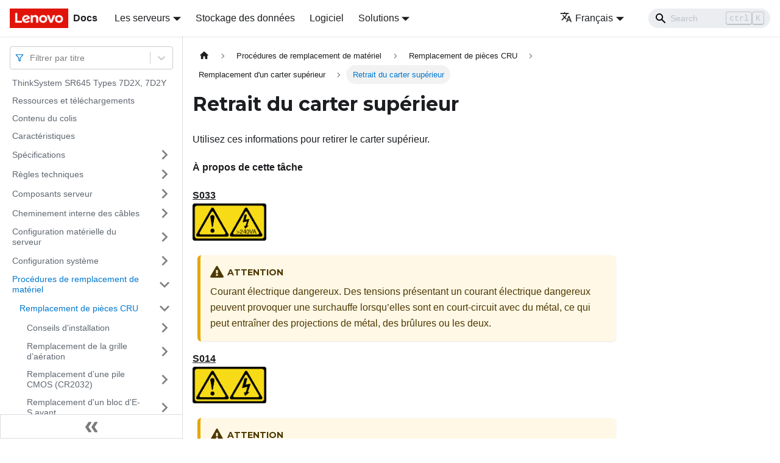

--- FILE ---
content_type: text/html; charset=UTF-8
request_url: https://pubs.lenovo.com/sr645/fr/remove_the_top_cover
body_size: 8915
content:
<!doctype html>
<html lang="fr" dir="ltr" class="docs-wrapper docs-doc-page docs-version-current plugin-docs plugin-id-default docs-doc-id-remove_the_top_cover" data-has-hydrated="false">
<head>
<meta charset="UTF-8">

<title data-rh="true">Retrait du carter supérieur | ThinkSystem SR645 | Lenovo Docs</title><meta data-rh="true" name="viewport" content="width=device-width,initial-scale=1"><meta data-rh="true" name="twitter:card" content="summary_large_image"><meta data-rh="true" property="og:image" content="https://pubs.lenovo.com/sr645/fr/img/product_soc.png"><meta data-rh="true" name="twitter:image" content="https://pubs.lenovo.com/sr645/fr/img/product_soc.png"><meta data-rh="true" property="og:url" content="https://pubs.lenovo.com/sr645/fr/remove_the_top_cover"><meta data-rh="true" name="docusaurus_locale" content="fr"><meta data-rh="true" name="docsearch:language" content="fr"><meta data-rh="true" name="keywords" content="SR645, 7D2X, 7D2Y"><meta data-rh="true" name="og:site_name" content="Lenovo Documentation"><meta data-rh="true" name="robots" content="max-image-preview:large"><meta data-rh="true" name="docusaurus_version" content="current"><meta data-rh="true" name="docusaurus_tag" content="docs-default-current"><meta data-rh="true" name="docsearch:version" content="current"><meta data-rh="true" name="docsearch:docusaurus_tag" content="docs-default-current"><meta data-rh="true" property="og:title" content="Retrait du carter supérieur | ThinkSystem SR645 | Lenovo Docs"><meta data-rh="true" name="description" content="Utilisez ces informations pour retirer le carter supérieur."><meta data-rh="true" property="og:description" content="Utilisez ces informations pour retirer le carter supérieur."><link data-rh="true" rel="icon" href="/sr645/fr/img/favicon.ico"><link data-rh="true" rel="canonical" href="https://pubs.lenovo.com/sr645/fr/remove_the_top_cover"><link data-rh="true" rel="alternate" href="https://pubs.lenovo.com/sr645/remove_the_top_cover" hreflang="en"><link data-rh="true" rel="alternate" href="https://pubs.lenovo.com/sr645/de/remove_the_top_cover" hreflang="de"><link data-rh="true" rel="alternate" href="https://pubs.lenovo.com/sr645/es/remove_the_top_cover" hreflang="es"><link data-rh="true" rel="alternate" href="https://pubs.lenovo.com/sr645/fr/remove_the_top_cover" hreflang="fr"><link data-rh="true" rel="alternate" href="https://pubs.lenovo.com/sr645/it/remove_the_top_cover" hreflang="it"><link data-rh="true" rel="alternate" href="https://pubs.lenovo.com/sr645/ja/remove_the_top_cover" hreflang="ja"><link data-rh="true" rel="alternate" href="https://pubs.lenovo.com/sr645/ko/remove_the_top_cover" hreflang="ko"><link data-rh="true" rel="alternate" href="https://pubs.lenovo.com/sr645/pt-BR/remove_the_top_cover" hreflang="pt-BR"><link data-rh="true" rel="alternate" href="https://pubs.lenovo.com/sr645/ru/remove_the_top_cover" hreflang="ru"><link data-rh="true" rel="alternate" href="https://pubs.lenovo.com/sr645/th/remove_the_top_cover" hreflang="th"><link data-rh="true" rel="alternate" href="https://pubs.lenovo.com/sr645/zh-CN/remove_the_top_cover" hreflang="zh-CN"><link data-rh="true" rel="alternate" href="https://pubs.lenovo.com/sr645/zh-TW/remove_the_top_cover" hreflang="zh-TW"><link data-rh="true" rel="alternate" href="https://pubs.lenovo.com/sr645/remove_the_top_cover" hreflang="x-default"><link rel="preconnect" href="https://www.google-analytics.com">
<link rel="preconnect" href="https://www.googletagmanager.com">
<script async src="https://www.googletagmanager.com/gtag/js?id=G-XM7YNY3PYK"></script>
<script>function gtag(){dataLayer.push(arguments)}window.dataLayer=window.dataLayer||[],gtag("js",new Date),gtag("config","G-XM7YNY3PYK",{anonymize_ip:!0})</script>




<link rel="preconnect" href="https://fonts.googleapis.com">
<link rel="preconnect" href="https://fonts.gstatic.com" crossorigin="anonymous"><link rel="stylesheet" href="/sr645/fr/assets/css/styles.fb44ca10.css">
<link rel="preload" href="/sr645/fr/assets/js/runtime~main.f97530e7.js" as="script">
<link rel="preload" href="/sr645/fr/assets/js/main.d2dbadd2.js" as="script">
</head>
<body class="navigation-with-keyboard">
<script>!function(){function t(t){document.documentElement.setAttribute("data-theme",t)}var e=function(){var t=null;try{t=new URLSearchParams(window.location.search).get("docusaurus-theme")}catch(t){}return t}()||function(){var t=null;try{t=localStorage.getItem("theme")}catch(t){}return t}();t(null!==e?e:"light")}()</script><div id="__docusaurus">
<div role="region" aria-label="Aller au contenu principal"><a class="skipToContent_FR4N" href="#__docusaurus_skipToContent_fallback">Aller au contenu principal</a></div><nav aria-label="Main" class="navbar navbar--fixed-top navbarHideable_glH5"><div class="navbar__inner"><div class="navbar__items"><button aria-label="Ouvrir/fermer la barre de navigation" aria-expanded="false" class="navbar__toggle clean-btn" type="button"><svg width="30" height="30" viewBox="0 0 30 30" aria-hidden="true"><path stroke="currentColor" stroke-linecap="round" stroke-miterlimit="10" stroke-width="2" d="M4 7h22M4 15h22M4 23h22"></path></svg></button><a href="https://pubs.lenovo.com/fr/" target="_self" rel="noopener noreferrer" class="navbar__brand"><div class="navbar__logo"><img src="/sr645/fr/img/lenovo.png" alt="Lenovo Logo" class="themedImage_zFba themedImage--light_SMtw" height="32" width="96"><img src="/sr645/fr/img/lenovo.png" alt="Lenovo Logo" class="themedImage_zFba themedImage--dark_SHhT" height="32" width="96"></div><b class="navbar__title text--truncate">Docs</b></a><div class="navbar__item dropdown dropdown--hoverable"><a href="#" aria-haspopup="true" aria-expanded="false" role="button" class="navbar__link">Les serveurs</a><ul class="dropdown__menu"><li><a href="https://pubs.lenovo.com/fr/thinksystem" target="_self" rel="noopener noreferrer" class="dropdown__link externalLink-none">ThinkSystem<svg width="12" height="12" aria-hidden="true" viewBox="0 0 24 24" class="iconExternalLink_SHu7"><path fill="currentColor" d="M21 13v10h-21v-19h12v2h-10v15h17v-8h2zm3-12h-10.988l4.035 4-6.977 7.07 2.828 2.828 6.977-7.07 4.125 4.172v-11z"></path></svg></a></li><li><a href="https://pubs.lenovo.com/fr/thinkedge" target="_self" rel="noopener noreferrer" class="dropdown__link externalLink-none">ThinkEdge<svg width="12" height="12" aria-hidden="true" viewBox="0 0 24 24" class="iconExternalLink_SHu7"><path fill="currentColor" d="M21 13v10h-21v-19h12v2h-10v15h17v-8h2zm3-12h-10.988l4.035 4-6.977 7.07 2.828 2.828 6.977-7.07 4.125 4.172v-11z"></path></svg></a></li><li><a href="https://pubs.lenovo.com/fr/systemx" target="_self" rel="noopener noreferrer" class="dropdown__link externalLink-none">System x<svg width="12" height="12" aria-hidden="true" viewBox="0 0 24 24" class="iconExternalLink_SHu7"><path fill="currentColor" d="M21 13v10h-21v-19h12v2h-10v15h17v-8h2zm3-12h-10.988l4.035 4-6.977 7.07 2.828 2.828 6.977-7.07 4.125 4.172v-11z"></path></svg></a></li><li><a href="https://serveroption.lenovo.com/" target="_blank" rel="noopener noreferrer" class="dropdown__link">Option<svg width="12" height="12" aria-hidden="true" viewBox="0 0 24 24" class="iconExternalLink_SHu7"><path fill="currentColor" d="M21 13v10h-21v-19h12v2h-10v15h17v-8h2zm3-12h-10.988l4.035 4-6.977 7.07 2.828 2.828 6.977-7.07 4.125 4.172v-11z"></path></svg></a></li></ul></div><a href="https://datacentersupport.lenovo.com/storagepubs" target="_self" rel="noopener noreferrer" class="navbar__item navbar__link externalLink-none">Stockage des données<svg width="13.5" height="13.5" aria-hidden="true" viewBox="0 0 24 24" class="iconExternalLink_SHu7"><path fill="currentColor" d="M21 13v10h-21v-19h12v2h-10v15h17v-8h2zm3-12h-10.988l4.035 4-6.977 7.07 2.828 2.828 6.977-7.07 4.125 4.172v-11z"></path></svg></a><a href="https://pubs.lenovo.com/fr/software" target="_self" rel="noopener noreferrer" class="navbar__item navbar__link externalLink-none">Logiciel<svg width="13.5" height="13.5" aria-hidden="true" viewBox="0 0 24 24" class="iconExternalLink_SHu7"><path fill="currentColor" d="M21 13v10h-21v-19h12v2h-10v15h17v-8h2zm3-12h-10.988l4.035 4-6.977 7.07 2.828 2.828 6.977-7.07 4.125 4.172v-11z"></path></svg></a><div class="navbar__item dropdown dropdown--hoverable"><a href="#" aria-haspopup="true" aria-expanded="false" role="button" class="navbar__link">Solutions</a><ul class="dropdown__menu"><li><a href="https://pubs.lenovo.com/fr/thinkagile" target="_self" rel="noopener noreferrer" class="dropdown__link externalLink-none">ThinkAgile<svg width="12" height="12" aria-hidden="true" viewBox="0 0 24 24" class="iconExternalLink_SHu7"><path fill="currentColor" d="M21 13v10h-21v-19h12v2h-10v15h17v-8h2zm3-12h-10.988l4.035 4-6.977 7.07 2.828 2.828 6.977-7.07 4.125 4.172v-11z"></path></svg></a></li><li><a href="https://pubs.lenovo.com/fr/water-cooling-solution" target="_self" rel="noopener noreferrer" class="dropdown__link externalLink-none">Water Cooling Solution<svg width="12" height="12" aria-hidden="true" viewBox="0 0 24 24" class="iconExternalLink_SHu7"><path fill="currentColor" d="M21 13v10h-21v-19h12v2h-10v15h17v-8h2zm3-12h-10.988l4.035 4-6.977 7.07 2.828 2.828 6.977-7.07 4.125 4.172v-11z"></path></svg></a></li></ul></div></div><div class="navbar__items navbar__items--right"><div class="navbar__item dropdown dropdown--hoverable dropdown--right"><a href="#" aria-haspopup="true" aria-expanded="false" role="button" class="navbar__link"><svg viewBox="0 0 24 24" width="20" height="20" aria-hidden="true" class="iconLanguage_DSK9"><path fill="currentColor" d="M12.87 15.07l-2.54-2.51.03-.03c1.74-1.94 2.98-4.17 3.71-6.53H17V4h-7V2H8v2H1v1.99h11.17C11.5 7.92 10.44 9.75 9 11.35 8.07 10.32 7.3 9.19 6.69 8h-2c.73 1.63 1.73 3.17 2.98 4.56l-5.09 5.02L4 19l5-5 3.11 3.11.76-2.04zM18.5 10h-2L12 22h2l1.12-3h4.75L21 22h2l-4.5-12zm-2.62 7l1.62-4.33L19.12 17h-3.24z"></path></svg>Français</a><ul class="dropdown__menu"><li><a href="/sr645/remove_the_top_cover" target="_self" rel="noopener noreferrer" class="dropdown__link" lang="en">English</a></li><li><a href="/sr645/de/remove_the_top_cover" target="_self" rel="noopener noreferrer" class="dropdown__link" lang="de">Deutsch</a></li><li><a href="/sr645/es/remove_the_top_cover" target="_self" rel="noopener noreferrer" class="dropdown__link" lang="es">Español</a></li><li><a href="/sr645/fr/remove_the_top_cover" target="_self" rel="noopener noreferrer" class="dropdown__link dropdown__link--active" lang="fr">Français</a></li><li><a href="/sr645/it/remove_the_top_cover" target="_self" rel="noopener noreferrer" class="dropdown__link" lang="it">Italiano</a></li><li><a href="/sr645/ja/remove_the_top_cover" target="_self" rel="noopener noreferrer" class="dropdown__link" lang="ja">日本語</a></li><li><a href="/sr645/ko/remove_the_top_cover" target="_self" rel="noopener noreferrer" class="dropdown__link" lang="ko">한국어</a></li><li><a href="/sr645/pt-BR/remove_the_top_cover" target="_self" rel="noopener noreferrer" class="dropdown__link" lang="pt-BR">Português do Brasil</a></li><li><a href="/sr645/ru/remove_the_top_cover" target="_self" rel="noopener noreferrer" class="dropdown__link" lang="ru">Русский</a></li><li><a href="/sr645/th/remove_the_top_cover" target="_self" rel="noopener noreferrer" class="dropdown__link" lang="th">ภาษาไทย</a></li><li><a href="/sr645/zh-CN/remove_the_top_cover" target="_self" rel="noopener noreferrer" class="dropdown__link" lang="zh-CN">简体中文</a></li><li><a href="/sr645/zh-TW/remove_the_top_cover" target="_self" rel="noopener noreferrer" class="dropdown__link" lang="zh-TW">繁體中文</a></li></ul></div><div class="searchBox_BlU4"><div class="navbar__search searchBarContainer_h4SQ"><input placeholder="Search" aria-label="Search" class="navbar__search-input"><div class="loadingRing_kmHx searchBarLoadingRing_AT3w"><div></div><div></div><div></div><div></div></div></div></div></div></div><div role="presentation" class="navbar-sidebar__backdrop"></div></nav><div id="__docusaurus_skipToContent_fallback" class="main-wrapper mainWrapper_OJKY docsWrapper_a8OH"><button aria-label="Retour au début de la page" class="clean-btn theme-back-to-top-button backToTopButton_xZQ7" type="button"></button><div class="docPage_LEBb"><aside class="theme-doc-sidebar-container docSidebarContainer_TOXn"><div class="sidebarViewport_swqP"><div class="sidebar_TiFu sidebarWithHideableNavbar_b5mb"><a href="https://pubs.lenovo.com/fr/" target="_self" rel="noopener noreferrer" tabindex="-1" class="sidebarLogo_Jpyc"><img src="/sr645/fr/img/lenovo.png" alt="Lenovo Logo" class="themedImage_zFba themedImage--light_SMtw" height="32" width="96"><img src="/sr645/fr/img/lenovo.png" alt="Lenovo Logo" class="themedImage_zFba themedImage--dark_SHhT" height="32" width="96"><b>Docs</b></a><nav aria-label="Docs sidebar" class="menu thin-scrollbar menu_Y1UP"><style data-emotion="css b62m3t-container">.css-b62m3t-container{position:relative;box-sizing:border-box;}</style><div class="titleFilter_mcU3 css-b62m3t-container"><style data-emotion="css 7pg0cj-a11yText">.css-7pg0cj-a11yText{z-index:9999;border:0;clip:rect(1px, 1px, 1px, 1px);height:1px;width:1px;position:absolute;overflow:hidden;padding:0;white-space:nowrap;}</style><span id="react-select-1201-live-region" class="css-7pg0cj-a11yText"></span><span aria-live="polite" aria-atomic="false" aria-relevant="additions text" role="log" class="css-7pg0cj-a11yText"></span><style data-emotion="css 13cymwt-control">.css-13cymwt-control{-webkit-align-items:center;-webkit-box-align:center;-ms-flex-align:center;align-items:center;cursor:default;display:-webkit-box;display:-webkit-flex;display:-ms-flexbox;display:flex;-webkit-box-flex-wrap:wrap;-webkit-flex-wrap:wrap;-ms-flex-wrap:wrap;flex-wrap:wrap;-webkit-box-pack:justify;-webkit-justify-content:space-between;justify-content:space-between;min-height:38px;outline:0!important;position:relative;-webkit-transition:all 100ms;transition:all 100ms;background-color:hsl(0, 0%, 100%);border-color:hsl(0, 0%, 80%);border-radius:4px;border-style:solid;border-width:1px;box-sizing:border-box;}.css-13cymwt-control:hover{border-color:hsl(0, 0%, 70%);}</style><div class="title-filter__control css-13cymwt-control"><svg stroke="currentColor" fill="none" stroke-width="2" viewBox="0 0 24 24" stroke-linecap="round" stroke-linejoin="round" class="titleFilterIcon_Fmk3" height="1em" width="1em" xmlns="http://www.w3.org/2000/svg"><polygon points="22 3 2 3 10 12.46 10 19 14 21 14 12.46 22 3"></polygon></svg> <style data-emotion="css hlgwow">.css-hlgwow{-webkit-align-items:center;-webkit-box-align:center;-ms-flex-align:center;align-items:center;display:grid;-webkit-flex:1;-ms-flex:1;flex:1;-webkit-box-flex-wrap:wrap;-webkit-flex-wrap:wrap;-ms-flex-wrap:wrap;flex-wrap:wrap;-webkit-overflow-scrolling:touch;position:relative;overflow:hidden;padding:2px 8px;box-sizing:border-box;}</style><div class="title-filter__value-container css-hlgwow"><style data-emotion="css 1jqq78o-placeholder">.css-1jqq78o-placeholder{grid-area:1/1/2/3;color:hsl(0, 0%, 50%);margin-left:2px;margin-right:2px;box-sizing:border-box;}</style><div class="title-filter__placeholder css-1jqq78o-placeholder" id="react-select-1201-placeholder">Filtrer par titre</div><style data-emotion="css 19bb58m">.css-19bb58m{visibility:visible;-webkit-flex:1 1 auto;-ms-flex:1 1 auto;flex:1 1 auto;display:inline-grid;grid-area:1/1/2/3;grid-template-columns:0 min-content;margin:2px;padding-bottom:2px;padding-top:2px;color:hsl(0, 0%, 20%);box-sizing:border-box;}.css-19bb58m:after{content:attr(data-value) " ";visibility:hidden;white-space:pre;grid-area:1/2;font:inherit;min-width:2px;border:0;margin:0;outline:0;padding:0;}</style><div class="title-filter__input-container css-19bb58m" data-value=""><input class="title-filter__input" style="label:input;color:inherit;background:0;opacity:1;width:100%;grid-area:1 / 2;font:inherit;min-width:2px;border:0;margin:0;outline:0;padding:0" autocapitalize="none" autocomplete="off" autocorrect="off" id="react-select-1201-input" spellcheck="false" tabindex="0" aria-autocomplete="list" aria-expanded="false" aria-haspopup="true" role="combobox" aria-activedescendant="" aria-describedby="react-select-1201-placeholder"></div></div><style data-emotion="css 1wy0on6">.css-1wy0on6{-webkit-align-items:center;-webkit-box-align:center;-ms-flex-align:center;align-items:center;-webkit-align-self:stretch;-ms-flex-item-align:stretch;align-self:stretch;display:-webkit-box;display:-webkit-flex;display:-ms-flexbox;display:flex;-webkit-flex-shrink:0;-ms-flex-negative:0;flex-shrink:0;box-sizing:border-box;}</style><div class="title-filter__indicators css-1wy0on6"><style data-emotion="css 1u9des2-indicatorSeparator">.css-1u9des2-indicatorSeparator{-webkit-align-self:stretch;-ms-flex-item-align:stretch;align-self:stretch;width:1px;background-color:hsl(0, 0%, 80%);margin-bottom:8px;margin-top:8px;box-sizing:border-box;}</style><span class="title-filter__indicator-separator css-1u9des2-indicatorSeparator"></span><style data-emotion="css 1xc3v61-indicatorContainer">.css-1xc3v61-indicatorContainer{display:-webkit-box;display:-webkit-flex;display:-ms-flexbox;display:flex;-webkit-transition:color 150ms;transition:color 150ms;color:hsl(0, 0%, 80%);padding:8px;box-sizing:border-box;}.css-1xc3v61-indicatorContainer:hover{color:hsl(0, 0%, 60%);}</style><div class="title-filter__indicator title-filter__dropdown-indicator css-1xc3v61-indicatorContainer" aria-hidden="true"><style data-emotion="css 8mmkcg">.css-8mmkcg{display:inline-block;fill:currentColor;line-height:1;stroke:currentColor;stroke-width:0;}</style><svg height="20" width="20" viewBox="0 0 20 20" aria-hidden="true" focusable="false" class="css-8mmkcg"><path d="M4.516 7.548c0.436-0.446 1.043-0.481 1.576 0l3.908 3.747 3.908-3.747c0.533-0.481 1.141-0.446 1.574 0 0.436 0.445 0.408 1.197 0 1.615-0.406 0.418-4.695 4.502-4.695 4.502-0.217 0.223-0.502 0.335-0.787 0.335s-0.57-0.112-0.789-0.335c0 0-4.287-4.084-4.695-4.502s-0.436-1.17 0-1.615z"></path></svg></div></div></div></div><ul class="theme-doc-sidebar-menu menu__list"><li class="theme-doc-sidebar-item-link theme-doc-sidebar-item-link-level-1 menu__list-item"><a class="menu__link" href="/sr645/fr/">ThinkSystem SR645 Types 7D2X, 7D2Y</a></li><li class="theme-doc-sidebar-item-link theme-doc-sidebar-item-link-level-1 menu__list-item"><a class="menu__link" href="/sr645/fr/pdf_files">Ressources et téléchargements</a></li><li class="theme-doc-sidebar-item-link theme-doc-sidebar-item-link-level-1 menu__list-item"><a class="menu__link" href="/sr645/fr/server_package_contents">Contenu du colis</a></li><li class="theme-doc-sidebar-item-link theme-doc-sidebar-item-link-level-1 menu__list-item"><a class="menu__link" href="/sr645/fr/server_features">Caractéristiques</a></li><li class="theme-doc-sidebar-item-category theme-doc-sidebar-item-category-level-1 menu__list-item menu__list-item--collapsed"><div class="menu__list-item-collapsible"><a class="menu__link menu__link--sublist" aria-expanded="false" href="/sr645/fr/specifications">Spécifications</a><button aria-label="Plier/Déplier la catégorie &#x27;Spécifications&#x27; de la barre latérale" type="button" class="clean-btn menu__caret"></button></div></li><li class="theme-doc-sidebar-item-category theme-doc-sidebar-item-category-level-1 menu__list-item menu__list-item--collapsed"><div class="menu__list-item-collapsible"><a class="menu__link menu__link--sublist" aria-expanded="false" href="/sr645/fr/technical_rules">Règles techniques</a><button aria-label="Plier/Déplier la catégorie &#x27;Règles techniques&#x27; de la barre latérale" type="button" class="clean-btn menu__caret"></button></div></li><li class="theme-doc-sidebar-item-category theme-doc-sidebar-item-category-level-1 menu__list-item menu__list-item--collapsed"><div class="menu__list-item-collapsible"><a class="menu__link menu__link--sublist" aria-expanded="false" href="/sr645/fr/server_components">Composants serveur</a><button aria-label="Plier/Déplier la catégorie &#x27;Composants serveur&#x27; de la barre latérale" type="button" class="clean-btn menu__caret"></button></div></li><li class="theme-doc-sidebar-item-category theme-doc-sidebar-item-category-level-1 menu__list-item menu__list-item--collapsed"><div class="menu__list-item-collapsible"><a class="menu__link menu__link--sublist" aria-expanded="false" href="/sr645/fr/internal_cable_routing">Cheminement interne des câbles</a><button aria-label="Plier/Déplier la catégorie &#x27;Cheminement interne des câbles&#x27; de la barre latérale" type="button" class="clean-btn menu__caret"></button></div></li><li class="theme-doc-sidebar-item-category theme-doc-sidebar-item-category-level-1 menu__list-item menu__list-item--collapsed"><div class="menu__list-item-collapsible"><a class="menu__link menu__link--sublist" aria-expanded="false" href="/sr645/fr/server_setup">Configuration matérielle du serveur</a><button aria-label="Plier/Déplier la catégorie &#x27;Configuration matérielle du serveur&#x27; de la barre latérale" type="button" class="clean-btn menu__caret"></button></div></li><li class="theme-doc-sidebar-item-category theme-doc-sidebar-item-category-level-1 menu__list-item menu__list-item--collapsed"><div class="menu__list-item-collapsible"><a class="menu__link menu__link--sublist" aria-expanded="false" href="/sr645/fr/setup_your_server">Configuration système</a><button aria-label="Plier/Déplier la catégorie &#x27;Configuration système&#x27; de la barre latérale" type="button" class="clean-btn menu__caret"></button></div></li><li class="theme-doc-sidebar-item-category theme-doc-sidebar-item-category-level-1 menu__list-item"><div class="menu__list-item-collapsible"><a class="menu__link menu__link--sublist menu__link--active" aria-expanded="true" href="/sr645/fr/hardware_replace_procedures">Procédures de remplacement de matériel</a><button aria-label="Plier/Déplier la catégorie &#x27;Procédures de remplacement de matériel&#x27; de la barre latérale" type="button" class="clean-btn menu__caret"></button></div><ul style="display:block;overflow:visible;height:auto" class="menu__list"><li class="theme-doc-sidebar-item-category theme-doc-sidebar-item-category-level-2 menu__list-item"><div class="menu__list-item-collapsible"><a class="menu__link menu__link--sublist menu__link--active" aria-expanded="true" tabindex="0" href="/sr645/fr/cru_replacement_procedures">Remplacement de pièces CRU</a><button aria-label="Plier/Déplier la catégorie &#x27;Remplacement de pièces CRU&#x27; de la barre latérale" type="button" class="clean-btn menu__caret"></button></div><ul style="display:block;overflow:visible;height:auto" class="menu__list"><li class="theme-doc-sidebar-item-category theme-doc-sidebar-item-category-level-3 menu__list-item menu__list-item--collapsed"><div class="menu__list-item-collapsible"><a class="menu__link menu__link--sublist" aria-expanded="false" tabindex="0" href="/sr645/fr/maintenance_manual_installation_guidelines">Conseils d&#x27;installation</a><button aria-label="Plier/Déplier la catégorie &#x27;Conseils d&#x27;installation&#x27; de la barre latérale" type="button" class="clean-btn menu__caret"></button></div></li><li class="theme-doc-sidebar-item-category theme-doc-sidebar-item-category-level-3 menu__list-item menu__list-item--collapsed"><div class="menu__list-item-collapsible"><a class="menu__link menu__link--sublist" aria-expanded="false" tabindex="0" href="/sr645/fr/air_baffle_replacement">Remplacement de la grille d’aération</a><button aria-label="Plier/Déplier la catégorie &#x27;Remplacement de la grille d’aération&#x27; de la barre latérale" type="button" class="clean-btn menu__caret"></button></div></li><li class="theme-doc-sidebar-item-category theme-doc-sidebar-item-category-level-3 menu__list-item menu__list-item--collapsed"><div class="menu__list-item-collapsible"><a class="menu__link menu__link--sublist" aria-expanded="false" tabindex="0" href="/sr645/fr/cmos_battery_replacement">Remplacement d’une pile CMOS (CR2032)</a><button aria-label="Plier/Déplier la catégorie &#x27;Remplacement d’une pile CMOS (CR2032)&#x27; de la barre latérale" type="button" class="clean-btn menu__caret"></button></div></li><li class="theme-doc-sidebar-item-category theme-doc-sidebar-item-category-level-3 menu__list-item menu__list-item--collapsed"><div class="menu__list-item-collapsible"><a class="menu__link menu__link--sublist" aria-expanded="false" tabindex="0" href="/sr645/fr/front_panel_replacement">Remplacement d&#x27;un bloc d&#x27;E-S avant</a><button aria-label="Plier/Déplier la catégorie &#x27;Remplacement d&#x27;un bloc d&#x27;E-S avant&#x27; de la barre latérale" type="button" class="clean-btn menu__caret"></button></div></li><li class="theme-doc-sidebar-item-category theme-doc-sidebar-item-category-level-3 menu__list-item menu__list-item--collapsed"><div class="menu__list-item-collapsible"><a class="menu__link menu__link--sublist" aria-expanded="false" tabindex="0" href="/sr645/fr/hot-swap_drive_replacement">Remplacement d&#x27;une unité remplaçable à chaud</a><button aria-label="Plier/Déplier la catégorie &#x27;Remplacement d&#x27;une unité remplaçable à chaud&#x27; de la barre latérale" type="button" class="clean-btn menu__caret"></button></div></li><li class="theme-doc-sidebar-item-category theme-doc-sidebar-item-category-level-3 menu__list-item menu__list-item--collapsed"><div class="menu__list-item-collapsible"><a class="menu__link menu__link--sublist" aria-expanded="false" tabindex="0" href="/sr645/fr/backplane_replacement">Remplacement du fond de panier</a><button aria-label="Plier/Déplier la catégorie &#x27;Remplacement du fond de panier&#x27; de la barre latérale" type="button" class="clean-btn menu__caret"></button></div></li><li class="theme-doc-sidebar-item-category theme-doc-sidebar-item-category-level-3 menu__list-item menu__list-item--collapsed"><div class="menu__list-item-collapsible"><a class="menu__link menu__link--sublist" aria-expanded="false" tabindex="0" href="/sr645/fr/rear_hot-swap_drive_assembly_replacement">Remplacement d’un assemblage d&#x27;unités remplaçables à chaud arrière</a><button aria-label="Plier/Déplier la catégorie &#x27;Remplacement d’un assemblage d&#x27;unités remplaçables à chaud arrière&#x27; de la barre latérale" type="button" class="clean-btn menu__caret"></button></div></li><li class="theme-doc-sidebar-item-category theme-doc-sidebar-item-category-level-3 menu__list-item menu__list-item--collapsed"><div class="menu__list-item-collapsible"><a class="menu__link menu__link--sublist" aria-expanded="false" tabindex="0" href="/sr645/fr/hot-swap_power_supply_replacement">Remplacement d&#x27;une unité de bloc d&#x27;alimentation remplaçable à chaud</a><button aria-label="Plier/Déplier la catégorie &#x27;Remplacement d&#x27;une unité de bloc d&#x27;alimentation remplaçable à chaud&#x27; de la barre latérale" type="button" class="clean-btn menu__caret"></button></div></li><li class="theme-doc-sidebar-item-category theme-doc-sidebar-item-category-level-3 menu__list-item menu__list-item--collapsed"><div class="menu__list-item-collapsible"><a class="menu__link menu__link--sublist" aria-expanded="false" tabindex="0" href="/sr645/fr/internal_raid_replacement">Remplacement de l&#x27;adaptateur CFF RAID/HBA interne</a><button aria-label="Plier/Déplier la catégorie &#x27;Remplacement de l&#x27;adaptateur CFF RAID/HBA interne&#x27; de la barre latérale" type="button" class="clean-btn menu__caret"></button></div></li><li class="theme-doc-sidebar-item-category theme-doc-sidebar-item-category-level-3 menu__list-item menu__list-item--collapsed"><div class="menu__list-item-collapsible"><a class="menu__link menu__link--sublist" aria-expanded="false" tabindex="0" href="/sr645/fr/Intrusion_switch_replacement">Remplacement de commutateur de détection d&#x27;intrusion</a><button aria-label="Plier/Déplier la catégorie &#x27;Remplacement de commutateur de détection d&#x27;intrusion&#x27; de la barre latérale" type="button" class="clean-btn menu__caret"></button></div></li><li class="theme-doc-sidebar-item-category theme-doc-sidebar-item-category-level-3 menu__list-item menu__list-item--collapsed"><div class="menu__list-item-collapsible"><a class="menu__link menu__link--sublist" aria-expanded="false" tabindex="0" href="/sr645/fr/memory_module_replacement">Remplacement d&#x27;un module de mémoire</a><button aria-label="Plier/Déplier la catégorie &#x27;Remplacement d&#x27;un module de mémoire&#x27; de la barre latérale" type="button" class="clean-btn menu__caret"></button></div></li><li class="theme-doc-sidebar-item-category theme-doc-sidebar-item-category-level-3 menu__list-item menu__list-item--collapsed"><div class="menu__list-item-collapsible"><a class="menu__link menu__link--sublist" aria-expanded="false" tabindex="0" href="/sr645/fr/m2_module_replacement">Remplacement d&#x27;un adaptateur M.2 et d&#x27;une unité M.2</a><button aria-label="Plier/Déplier la catégorie &#x27;Remplacement d&#x27;un adaptateur M.2 et d&#x27;une unité M.2&#x27; de la barre latérale" type="button" class="clean-btn menu__caret"></button></div></li><li class="theme-doc-sidebar-item-category theme-doc-sidebar-item-category-level-3 menu__list-item menu__list-item--collapsed"><div class="menu__list-item-collapsible"><a class="menu__link menu__link--sublist" aria-expanded="false" tabindex="0" href="/sr645/fr/ocp_adapter_replacement">Remplacement de l&#x27;adaptateur Ethernet OCP 3.0</a><button aria-label="Plier/Déplier la catégorie &#x27;Remplacement de l&#x27;adaptateur Ethernet OCP 3.0&#x27; de la barre latérale" type="button" class="clean-btn menu__caret"></button></div></li><li class="theme-doc-sidebar-item-category theme-doc-sidebar-item-category-level-3 menu__list-item menu__list-item--collapsed"><div class="menu__list-item-collapsible"><a class="menu__link menu__link--sublist" aria-expanded="false" tabindex="0" href="/sr645/fr/pcie_card_replacement">Remplacement d&#x27;un adaptateur PCIe</a><button aria-label="Plier/Déplier la catégorie &#x27;Remplacement d&#x27;un adaptateur PCIe&#x27; de la barre latérale" type="button" class="clean-btn menu__caret"></button></div></li><li class="theme-doc-sidebar-item-category theme-doc-sidebar-item-category-level-3 menu__list-item menu__list-item--collapsed"><div class="menu__list-item-collapsible"><a class="menu__link menu__link--sublist" aria-expanded="false" tabindex="0" href="/sr645/fr/rack_latches_replacement">Remplacement de taquets d&#x27;armoire</a><button aria-label="Plier/Déplier la catégorie &#x27;Remplacement de taquets d&#x27;armoire&#x27; de la barre latérale" type="button" class="clean-btn menu__caret"></button></div></li><li class="theme-doc-sidebar-item-category theme-doc-sidebar-item-category-level-3 menu__list-item menu__list-item--collapsed"><div class="menu__list-item-collapsible"><a class="menu__link menu__link--sublist" aria-expanded="false" tabindex="0" href="/sr645/fr/supercap_replacement">Remplacement d&#x27;un module de supercondensateur RAID</a><button aria-label="Plier/Déplier la catégorie &#x27;Remplacement d&#x27;un module de supercondensateur RAID&#x27; de la barre latérale" type="button" class="clean-btn menu__caret"></button></div></li><li class="theme-doc-sidebar-item-category theme-doc-sidebar-item-category-level-3 menu__list-item menu__list-item--collapsed"><div class="menu__list-item-collapsible"><a class="menu__link menu__link--sublist" aria-expanded="false" tabindex="0" href="/sr645/fr/riser_card_replacement">Remplacement d’un assemblage de cartes mezzanines</a><button aria-label="Plier/Déplier la catégorie &#x27;Remplacement d’un assemblage de cartes mezzanines&#x27; de la barre latérale" type="button" class="clean-btn menu__caret"></button></div></li><li class="theme-doc-sidebar-item-category theme-doc-sidebar-item-category-level-3 menu__list-item menu__list-item--collapsed"><div class="menu__list-item-collapsible"><a class="menu__link menu__link--sublist" aria-expanded="false" tabindex="0" href="/sr645/fr/system_fan_replacement">Remplacement d&#x27;un ventilateur système</a><button aria-label="Plier/Déplier la catégorie &#x27;Remplacement d&#x27;un ventilateur système&#x27; de la barre latérale" type="button" class="clean-btn menu__caret"></button></div></li><li class="theme-doc-sidebar-item-category theme-doc-sidebar-item-category-level-3 menu__list-item menu__list-item--collapsed"><div class="menu__list-item-collapsible"><a class="menu__link menu__link--sublist" aria-expanded="false" tabindex="0" href="/sr645/fr/security_bezel_replacement">Remplacement du panneau de sécurité</a><button aria-label="Plier/Déplier la catégorie &#x27;Remplacement du panneau de sécurité&#x27; de la barre latérale" type="button" class="clean-btn menu__caret"></button></div></li><li class="theme-doc-sidebar-item-category theme-doc-sidebar-item-category-level-3 menu__list-item menu__list-item--collapsed"><div class="menu__list-item-collapsible"><a class="menu__link menu__link--sublist" aria-expanded="false" tabindex="0" href="/sr645/fr/serial_port_module_replacement">Remplacement d&#x27;un module de port série</a><button aria-label="Plier/Déplier la catégorie &#x27;Remplacement d&#x27;un module de port série&#x27; de la barre latérale" type="button" class="clean-btn menu__caret"></button></div></li><li class="theme-doc-sidebar-item-category theme-doc-sidebar-item-category-level-3 menu__list-item"><div class="menu__list-item-collapsible"><a class="menu__link menu__link--sublist menu__link--active" aria-expanded="true" tabindex="0" href="/sr645/fr/top_cover_replacement">Remplacement d&#x27;un carter supérieur</a><button aria-label="Plier/Déplier la catégorie &#x27;Remplacement d&#x27;un carter supérieur&#x27; de la barre latérale" type="button" class="clean-btn menu__caret"></button></div><ul style="display:block;overflow:visible;height:auto" class="menu__list"><li class="theme-doc-sidebar-item-link theme-doc-sidebar-item-link-level-4 menu__list-item"><a class="menu__link menu__link--active" aria-current="page" tabindex="0" href="/sr645/fr/remove_the_top_cover">Retrait du carter supérieur</a></li><li class="theme-doc-sidebar-item-link theme-doc-sidebar-item-link-level-4 menu__list-item"><a class="menu__link" tabindex="0" href="/sr645/fr/install_the_top_cover">Installation du carter supérieur</a></li></ul></li><li class="theme-doc-sidebar-item-link theme-doc-sidebar-item-link-level-3 menu__list-item"><a class="menu__link" tabindex="0" href="/sr645/fr/complete_the_parts_replacement">Fin du remplacement des composants</a></li></ul></li><li class="theme-doc-sidebar-item-category theme-doc-sidebar-item-category-level-2 menu__list-item menu__list-item--collapsed"><div class="menu__list-item-collapsible"><a class="menu__link menu__link--sublist" aria-expanded="false" tabindex="0" href="/sr645/fr/fru_replacement_procedures">Remplacement de pièces FRU</a><button aria-label="Plier/Déplier la catégorie &#x27;Remplacement de pièces FRU&#x27; de la barre latérale" type="button" class="clean-btn menu__caret"></button></div></li></ul></li><li class="theme-doc-sidebar-item-category theme-doc-sidebar-item-category-level-1 menu__list-item menu__list-item--collapsed"><div class="menu__list-item-collapsible"><a class="menu__link menu__link--sublist" aria-expanded="false" href="/sr645/fr/maintenance_manual_problem_determination">Identification des problèmes</a><button aria-label="Plier/Déplier la catégorie &#x27;Identification des problèmes&#x27; de la barre latérale" type="button" class="clean-btn menu__caret"></button></div></li><li class="theme-doc-sidebar-item-category theme-doc-sidebar-item-category-level-1 menu__list-item menu__list-item--collapsed"><div class="menu__list-item-collapsible"><a class="menu__link menu__link--sublist" aria-expanded="false" href="/sr645/fr/messages_introduction">Messages</a><button aria-label="Plier/Déplier la catégorie &#x27;Messages&#x27; de la barre latérale" type="button" class="clean-btn menu__caret"></button></div></li><li class="theme-doc-sidebar-item-category theme-doc-sidebar-item-category-level-1 menu__list-item menu__list-item--collapsed"><div class="menu__list-item-collapsible"><a class="menu__link menu__link--sublist" aria-expanded="false" href="/sr645/fr/hardware_disassembling_for_recycle">Démontage de matériel en vue du recyclage</a><button aria-label="Plier/Déplier la catégorie &#x27;Démontage de matériel en vue du recyclage&#x27; de la barre latérale" type="button" class="clean-btn menu__caret"></button></div></li><li class="theme-doc-sidebar-item-category theme-doc-sidebar-item-category-level-1 menu__list-item menu__list-item--collapsed"><div class="menu__list-item-collapsible"><a class="menu__link menu__link--sublist" aria-expanded="false" href="/sr645/fr/getting_help_and_technical_assistance">Service d&#x27;aide et d&#x27;assistance</a><button aria-label="Plier/Déplier la catégorie &#x27;Service d&#x27;aide et d&#x27;assistance&#x27; de la barre latérale" type="button" class="clean-btn menu__caret"></button></div></li></ul><div class="sidebar-resource-links"><hr><div><a href="https://lenovopress.lenovo.com/lp1280-thinksystem-sr645-server" class="menu__link" target="_BLANK"><img height="24" width="24" src="https://pubs.lenovo.com/img/lenovopress.png"><span class="sidebarLinks-name">ThinkSystem SR645 Server Product Guide</span><div><svg stroke="currentColor" fill="currentColor" stroke-width="0" viewBox="0 0 512 512" height="0.875rem" width="0.875rem" xmlns="http://www.w3.org/2000/svg"><path d="M432,320H400a16,16,0,0,0-16,16V448H64V128H208a16,16,0,0,0,16-16V80a16,16,0,0,0-16-16H48A48,48,0,0,0,0,112V464a48,48,0,0,0,48,48H400a48,48,0,0,0,48-48V336A16,16,0,0,0,432,320ZM488,0h-128c-21.37,0-32.05,25.91-17,41l35.73,35.73L135,320.37a24,24,0,0,0,0,34L157.67,377a24,24,0,0,0,34,0L435.28,133.32,471,169c15,15,41,4.5,41-17V24A24,24,0,0,0,488,0Z"></path></svg></div></a></div></div></nav><button type="button" title="Réduire le menu latéral" aria-label="Réduire le menu latéral" class="button button--secondary button--outline collapseSidebarButton_e0pa"><svg width="20" height="20" aria-hidden="true" class="collapseSidebarButtonIcon_KEWD"><g fill="#7a7a7a"><path d="M9.992 10.023c0 .2-.062.399-.172.547l-4.996 7.492a.982.982 0 01-.828.454H1c-.55 0-1-.453-1-1 0-.2.059-.403.168-.551l4.629-6.942L.168 3.078A.939.939 0 010 2.528c0-.548.45-.997 1-.997h2.996c.352 0 .649.18.828.45L9.82 9.472c.11.148.172.347.172.55zm0 0"></path><path d="M19.98 10.023c0 .2-.058.399-.168.547l-4.996 7.492a.987.987 0 01-.828.454h-3c-.547 0-.996-.453-.996-1 0-.2.059-.403.168-.551l4.625-6.942-4.625-6.945a.939.939 0 01-.168-.55 1 1 0 01.996-.997h3c.348 0 .649.18.828.45l4.996 7.492c.11.148.168.347.168.55zm0 0"></path></g></svg></button></div></div></aside><main class="docMainContainer_LQPs"><div class="container padding-top--md padding-bottom--lg"><div class="row"><div class="col docItemCol_z5aJ"><div class="docItemContainer_c0TR"><article><nav class="theme-doc-breadcrumbs breadcrumbsContainer_DwUf" aria-label="Fil d&#x27;Ariane"><ul class="breadcrumbs" itemscope="" itemtype="https://schema.org/BreadcrumbList"><li class="breadcrumbs__item"><a aria-label="Page d&#x27;accueil" class="breadcrumbs__link" href="/sr645/fr/"><svg viewBox="0 0 24 24" class="breadcrumbHomeIcon_Ppp2"><path d="M10 19v-5h4v5c0 .55.45 1 1 1h3c.55 0 1-.45 1-1v-7h1.7c.46 0 .68-.57.33-.87L12.67 3.6c-.38-.34-.96-.34-1.34 0l-8.36 7.53c-.34.3-.13.87.33.87H5v7c0 .55.45 1 1 1h3c.55 0 1-.45 1-1z" fill="currentColor"></path></svg></a></li><li itemscope="" itemprop="itemListElement" itemtype="https://schema.org/ListItem" class="breadcrumbs__item"><a class="breadcrumbs__link" itemprop="item" href="/sr645/fr/hardware_replace_procedures"><span itemprop="name">Procédures de remplacement de matériel</span></a><meta itemprop="position" content="1"></li><li itemscope="" itemprop="itemListElement" itemtype="https://schema.org/ListItem" class="breadcrumbs__item"><a class="breadcrumbs__link" itemprop="item" href="/sr645/fr/cru_replacement_procedures"><span itemprop="name">Remplacement de pièces CRU</span></a><meta itemprop="position" content="2"></li><li itemscope="" itemprop="itemListElement" itemtype="https://schema.org/ListItem" class="breadcrumbs__item"><a class="breadcrumbs__link" itemprop="item" href="/sr645/fr/top_cover_replacement"><span itemprop="name">Remplacement d&#x27;un carter supérieur</span></a><meta itemprop="position" content="3"></li><li itemscope="" itemprop="itemListElement" itemtype="https://schema.org/ListItem" class="breadcrumbs__item breadcrumbs__item--active"><span class="breadcrumbs__link" itemprop="name">Retrait du carter supérieur</span><meta itemprop="position" content="4"></li></ul></nav><div class="theme-doc-markdown markdown"><h1>Retrait du carter supérieur</h1><div class="body taskbody"><p class="shortdesc">Utilisez ces informations pour retirer le carter supérieur.</p><div id="remove_the_top_cover__remove_the_top_cover_context" class="section context"><p class="p"><span class="ph"><strong class="ph b">À propos de cette tâche</strong></span></p><div class="p"><strong class="ph b"><u class="ph u">S033</u></strong><br><img loading="lazy" src="240va_shock_hazard-126.png" width="100%" alt="240VA shock hazard" style="max-width:121px" class="image img_uXOj"><br><div class="theme-admonition theme-admonition-caution alert alert--warning admonition_O6Hw"><div class="admonitionHeading_I3hY"><span class="admonitionIcon_I0ub"><svg viewBox="0 0 16 16"><path fill-rule="evenodd" d="M8.893 1.5c-.183-.31-.52-.5-.887-.5s-.703.19-.886.5L.138 13.499a.98.98 0 0 0 0 1.001c.193.31.53.501.886.501h13.964c.367 0 .704-.19.877-.5a1.03 1.03 0 0 0 .01-1.002L8.893 1.5zm.133 11.497H6.987v-2.003h2.039v2.003zm0-3.004H6.987V5.987h2.039v4.006z"></path></svg></span>ATTENTION </div><div class="admonitionContent_w5e6"><p class="p">Courant électrique dangereux. Des tensions présentant un courant électrique dangereux peuvent provoquer une surchauffe lorsqu’elles sont en court-circuit avec du métal, ce qui peut entraîner des projections de métal, des brûlures ou les deux.</p></div></div></div><div class="p"><strong class="ph b"><u class="ph u">S014</u></strong><br><img loading="lazy" src="shock_hazard2-126.png" width="100%" alt="shock hazard" style="max-width:121px" class="image img_uXOj"><br><div class="theme-admonition theme-admonition-caution alert alert--warning admonition_O6Hw"><div class="admonitionHeading_I3hY"><span class="admonitionIcon_I0ub"><svg viewBox="0 0 16 16"><path fill-rule="evenodd" d="M8.893 1.5c-.183-.31-.52-.5-.887-.5s-.703.19-.886.5L.138 13.499a.98.98 0 0 0 0 1.001c.193.31.53.501.886.501h13.964c.367 0 .704-.19.877-.5a1.03 1.03 0 0 0 .01-1.002L8.893 1.5zm.133 11.497H6.987v-2.003h2.039v2.003zm0-3.004H6.987V5.987h2.039v4.006z"></path></svg></span>ATTENTION </div><div class="admonitionContent_w5e6">Des niveaux dangereux de tension, courant et électricité peuvent être présents dans les composants. Seul un technicien de maintenance qualifié est habilité à retirer les carters où l’étiquette est apposée. <wbr></div></div></div><div class="theme-admonition theme-admonition-caution alert alert--warning admonition_O6Hw"><div class="admonitionHeading_I3hY"><span class="admonitionIcon_I0ub"><svg viewBox="0 0 16 16"><path fill-rule="evenodd" d="M8.893 1.5c-.183-.31-.52-.5-.887-.5s-.703.19-.886.5L.138 13.499a.98.98 0 0 0 0 1.001c.193.31.53.501.886.501h13.964c.367 0 .704-.19.877-.5a1.03 1.03 0 0 0 .01-1.002L8.893 1.5zm.133 11.497H6.987v-2.003h2.039v2.003zm0-3.004H6.987V5.987h2.039v4.006z"></path></svg></span>Avertissement </div><div class="admonitionContent_w5e6"><ul compact="" class="ul"><li class="li"><p class="p">Consultez <span class="ph"><a title="Ces conseils vous permettent d&#x27;installer des composants sur votre serveur." class="xref" href="/sr645/fr/setup_guide_installation_guidelines">Conseils d&#x27;installation</a></span> pour vous assurer que vous travaillez en toute sécurité.</p></li><li class="li"><p class="p">Mettez le serveur hors tension et débranchez tous les cordons d’alimentation pour cette tâche.</p></li><li class="li"><p class="p">Empêchez l’exposition à l’électricité statique, laquelle peut entraîner l’arrêt du système et la perte de données, en conservant les composants sensibles à l’électricité statique dans des emballages antistatiques jusqu’à leur installation, et en manipulant ces dispositifs en portant une dragonne de décharge électrostatique ou un autre système de mise à la terre.</p></li></ul></div></div></div><p class="li stepsection"></p><p class="p"><span class="ph"><strong class="ph b">Procédure</strong></span></p><p></p><ol id="remove_the_top_cover__remove_the_top_cover_steps" class="ol steps"><li class="li step stepexpand"><span class="ph cmd">Si le serveur est installé dans une armoire, retirez le serveur dans l’armoire. Voir le Guide d&#x27;Installation en armoire fourni avec le kit de glissières pour votre serveur.</span></li><li class="li step stepexpand nopagebreak"><span class="ph cmd">Retirez le carter supérieur. </span><div class="itemgroup info"><div class="theme-admonition theme-admonition-caution alert alert--warning admonition_O6Hw"><div class="admonitionHeading_I3hY"><span class="admonitionIcon_I0ub"><svg viewBox="0 0 16 16"><path fill-rule="evenodd" d="M8.893 1.5c-.183-.31-.52-.5-.887-.5s-.703.19-.886.5L.138 13.499a.98.98 0 0 0 0 1.001c.193.31.53.501.886.501h13.964c.367 0 .704-.19.877-.5a1.03 1.03 0 0 0 .01-1.002L8.893 1.5zm.133 11.497H6.987v-2.003h2.039v2.003zm0-3.004H6.987V5.987h2.039v4.006z"></path></svg></span>Avertissement </div><div class="admonitionContent_w5e6"><p class="p">Manipulez le carter supérieur avec précaution. Si vous faites tomber le carter supérieur alors que son loquet est ouvert, vous risquez d’endommager le loquet.</p></div></div><div class="fig fignone"><span class="figcap"><span class="fig--title-label">Figure 1. </span>Retrait du carter supérieur</span><br><div class="imageleft"><img loading="lazy" src="sr630v2_rm_top_cover.png" width="100%" alt="Top cover removal" style="max-width:432px" class="image imageleft img_uXOj"></div><br></div></div><ol type="a" class="ol substeps"><li class="li substep"><span class="ph cmd">Utilisez un tournevis pour placer le dispositif de verrouillage du carter en position déverrouillée comme illustré.</span></li><li class="li substep"><span class="ph cmd">Appuyez sur le bouton de déverrouillage sur le fermoir du panneau. Le fermoir du panneau se détachera, dans une certaine mesure. </span></li><li class="li substep"><span class="ph cmd">Ouvrez complètement le fermoir du panneau, comme indiqué.</span></li><li class="li substep"><span class="ph cmd">Faites glisser le carter supérieur vers l’arrière jusqu’à ce qu’il soit désengagé du châssis. Ensuite, soulevez le carter supérieur pour le retirer du châssis et placez-le sur une surface propre et plane.</span></li></ol></li></ol><div id="remove_the_top_cover__remove_the_top_cover_postreq" class="section postreq"><p class="p"><span class="ph"><strong class="ph b">Après avoir terminé</strong></span></p><p class="p">Remplacez toutes les options au besoin ou installez un nouveau carter supérieur. Pour plus d’informations, voir <a title="Les informations suivantes vous indiquent comment installer le carter supérieur." class="xref" href="/sr645/fr/install_the_top_cover">Installation du carter supérieur</a>.</p><p class="p"><strong class="ph b">Vidéo de démonstration</strong></p><p class="p"><a href="https://www.youtube.com/watch?v=Kxk8gZkU6wI" target="_blank" rel="noreferrer noopener" class="xref">Découvrez la procédure sur YouTube<svg stroke="currentColor" fill="currentColor" stroke-width="0" viewBox="0 0 512 512" class="FaExternalLinkAlt" height="1em" width="1em" xmlns="http://www.w3.org/2000/svg"><path d="M432,320H400a16,16,0,0,0-16,16V448H64V128H208a16,16,0,0,0,16-16V80a16,16,0,0,0-16-16H48A48,48,0,0,0,0,112V464a48,48,0,0,0,48,48H400a48,48,0,0,0,48-48V336A16,16,0,0,0,432,320ZM488,0h-128c-21.37,0-32.05,25.91-17,41l35.73,35.73L135,320.37a24,24,0,0,0,0,34L157.67,377a24,24,0,0,0,34,0L435.28,133.32,471,169c15,15,41,4.5,41-17V24A24,24,0,0,0,488,0Z"></path></svg></a><link rel="preload" href="https://i.ytimg.com/vi/Kxk8gZkU6wI/maxresdefault.jpg" as="image"></p><article class="yt-lite" data-title="Découvrez la procédure sur YouTube" style="background-image:url(https://i.ytimg.com/vi/Kxk8gZkU6wI/maxresdefault.jpg);--aspect-ratio:56.25%"><button type="button" class="lty-playbtn" aria-label="Watch Découvrez la procédure sur YouTube"></button></article><p></p></div></div><div></div></div><div class="feedback docusaurus-mt-lg" style="color:#ccc"><svg stroke="currentColor" fill="currentColor" stroke-width="0" viewBox="0 0 24 24" class="react-icons" height="1.5em" width="1.5em" xmlns="http://www.w3.org/2000/svg"><path fill="none" d="M0 0h24v24H0V0z"></path><path d="M20 4H4c-1.1 0-1.99.9-1.99 2L2 18c0 1.1.9 2 2 2h16c1.1 0 2-.9 2-2V6c0-1.1-.9-2-2-2zm0 14H4V8l8 5 8-5v10zm-8-7L4 6h16l-8 5z"></path></svg>Envoyer des commentaires</div></article><nav class="pagination-nav docusaurus-mt-lg" aria-label="Pages de documentation"><a class="pagination-nav__link pagination-nav__link--prev" href="/sr645/fr/top_cover_replacement"><div class="pagination-nav__sublabel">Précédent</div><div class="pagination-nav__label">Remplacement d’un carter supérieur</div></a><a class="pagination-nav__link pagination-nav__link--next" href="/sr645/fr/install_the_top_cover"><div class="pagination-nav__sublabel">Suivant</div><div class="pagination-nav__label">Installation du carter supérieur</div></a></nav></div></div></div></div></main></div></div><footer class="footer footer--dark"><div class="container container-fluid"><div class="footer__bottom text--center"><div class="footer__copyright">© 2025 Lenovo. All rights reserved. <span class="lenovo-policy"><a href="https://www.lenovo.com/privacy/" target="_blank">Privacy Policy</a> | <a href="https://www.lenovo.com/us/en/legal/" target="_blank">Terms of Use</a></span></div></div></div></footer></div>
<script src="/sr645/fr/assets/js/runtime~main.f97530e7.js"></script>
<script src="/sr645/fr/assets/js/main.d2dbadd2.js"></script>
</body>
</html>

--- FILE ---
content_type: application/javascript
request_url: https://pubs.lenovo.com/sr645/fr/assets/js/935f2afb.c0cc14f2.js
body_size: 46606
content:
"use strict";(self.webpackChunkdocs_importer=self.webpackChunkdocs_importer||[]).push([[80053],{1109:e=>{e.exports=JSON.parse('{"pluginId":"default","version":"current","label":"Next","banner":null,"badge":false,"noIndex":false,"className":"docs-version-current","isLast":true,"docsSidebars":{"docs":[{"type":"link","label":"ThinkSystem SR645 Types 7D2X, 7D2Y","href":"/sr645/fr/","docId":"introduction"},{"type":"link","label":"Ressources et t\xe9l\xe9chargements","href":"/sr645/fr/pdf_files","docId":"pdf_files"},{"type":"link","label":"Contenu du colis","href":"/sr645/fr/server_package_contents","docId":"server_package_contents"},{"type":"link","label":"Caract\xe9ristiques","href":"/sr645/fr/server_features","docId":"server_features"},{"label":"Sp\xe9cifications","type":"category","items":[{"label":"Sp\xe9cifications techniques","type":"category","items":[{"type":"link","label":"Dimensions","href":"/sr645/fr/dimension_spec","docId":"dimension_spec"},{"type":"link","label":"UC","href":"/sr645/fr/cpu_spec","docId":"cpu_spec"},{"type":"link","label":"Dissipateur thermique","href":"/sr645/fr/hsk_spec","docId":"hsk_spec"},{"type":"link","label":"M\xe9moire","href":"/sr645/fr/dimm_spec","docId":"dimm_spec"},{"type":"link","label":"Ventilateur","href":"/sr645/fr/fan_spec","docId":"fan_spec"},{"type":"link","label":"Syst\xe8mes d\u2019exploitation","href":"/sr645/fr/os_spec","docId":"os_spec"},{"type":"link","label":"Entr\xe9e/sortie (E/S)","href":"/sr645/fr/io_spec","docId":"io_spec"},{"type":"link","label":"Unit\xe9s internes","href":"/sr645/fr/drive_spec","docId":"drive_spec"},{"type":"link","label":"Emplacements de carte","href":"/sr645/fr/expansion_slot_spec","docId":"expansion_slot_spec"},{"type":"link","label":"Contr\xf4leurs de stockage","href":"/sr645/fr/storage_controller_spec","docId":"storage_controller_spec"},{"type":"link","label":"R\xe9seau","href":"/sr645/fr/nic_spec","docId":"nic_spec"},{"type":"link","label":"GPU","href":"/sr645/fr/gpu_spec","docId":"gpu_spec"},{"type":"link","label":"Blocs d\'alimentation","href":"/sr645/fr/psu_spec","docId":"psu_spec"},{"type":"link","label":"Configuration minimale pour le d\xe9bogage","href":"/sr645/fr/min_config_for_debug","docId":"min_config_for_debug"},{"type":"link","label":"Options de gestion","href":"/sr645/fr/management_options","docId":"management_options"}],"collapsed":true,"collapsible":true,"href":"/sr645/fr/server_specifications"},{"label":"Sp\xe9cifications environnementales","type":"category","items":[{"type":"link","label":"Temp\xe9rature ambiante/humidit\xe9/altitude","href":"/sr645/fr/temp_humidity_altitue_spec","docId":"temp_humidity_altitue_spec"},{"type":"link","label":"Vibrations","href":"/sr645/fr/vibration_spec","docId":"vibration_spec"},{"type":"link","label":"Chocs","href":"/sr645/fr/shock_spec","docId":"shock_spec"},{"type":"link","label":"Dissipation thermique","href":"/sr645/fr/heat_output_spec","docId":"heat_output_spec"},{"type":"link","label":"\xc9missions acoustiques","href":"/sr645/fr/acoustical_noise_emissions_spec","docId":"acoustical_noise_emissions_spec"},{"type":"link","label":"Contamination particulaire","href":"/sr645/fr/particulate_contamination","docId":"particulate_contamination"}],"collapsed":true,"collapsible":true,"href":"/sr645/fr/environ_specifications"}],"collapsed":true,"collapsible":true,"href":"/sr645/fr/specifications"},{"label":"R\xe8gles techniques","type":"category","items":[{"type":"link","label":"UC, dissipateur thermique et combinaisons de ventilateurs","href":"/sr645/fr/technical_rules_cpu","docId":"technical_rules_cpu"},{"type":"link","label":"R\xe8gles de peuplement des barrettes DIMM","href":"/sr645/fr/technical_rules_dimms","docId":"technical_rules_dimms"},{"type":"link","label":"Emplacements PCIe et configurations","href":"/sr645/fr/technical_rules_pcie","docId":"technical_rules_pcie"},{"type":"link","label":"R\xe8gles thermiques","href":"/sr645/fr/thermal_rules","docId":"thermal_rules"}],"collapsed":true,"collapsible":true,"href":"/sr645/fr/technical_rules"},{"label":"Composants serveur","type":"category","items":[{"label":"Vue avant","type":"category","items":[{"type":"link","label":"Panneau des diagnostics","href":"/sr645/fr/diagnostics_panel","docId":"diagnostics_panel"},{"type":"link","label":"Ensemble/panneau des diagnostics LCD","href":"/sr645/fr/lcd_diagnostics_panel","docId":"lcd_diagnostics_panel"}],"collapsed":true,"collapsible":true,"href":"/sr645/fr/server_front_view"},{"label":"Vue arri\xe8re","type":"category","items":[{"type":"link","label":"Voyants de la vue arri\xe8re","href":"/sr645/fr/server_rear_view_led","docId":"server_rear_view_led"}],"collapsed":true,"collapsible":true,"href":"/sr645/fr/server_rear_view"},{"label":"Carte m\xe8re","type":"category","items":[{"type":"link","label":"Voyants de la carte m\xe8re","href":"/sr645/fr/system_board_leds","docId":"system_board_leds"},{"type":"link","label":"Bloc commutateur et cavalier","href":"/sr645/fr/system_board_jumpers","docId":"system_board_jumpers"}],"collapsed":true,"collapsible":true,"href":"/sr645/fr/system_board_components"},{"label":"Liste des pi\xe8ces","type":"category","items":[{"type":"link","label":"Cordons d\'alimentation","href":"/sr645/fr/power_cords","docId":"power_cords"}],"collapsed":true,"collapsible":true,"href":"/sr645/fr/parts_list"}],"collapsed":true,"collapsible":true,"href":"/sr645/fr/server_components"},{"label":"Cheminement interne des c\xe2bles","type":"category","items":[{"type":"link","label":"Cheminement des c\xe2bles d\u2019adaptateur CFF RAIR/HBA","href":"/sr645/fr/cff_raid_power_cabling","docId":"cff_raid_power_cabling"},{"type":"link","label":"Cheminement des c\xe2bles FIO","href":"/sr645/fr/fio_cabling","docId":"fio_cabling"},{"type":"link","label":"Cheminement des c\xe2bles du commutateur d\'intrusion","href":"/sr645/fr/intrusion_switch_routing","docId":"intrusion_switch_routing"},{"type":"link","label":"Cheminement des c\xe2bles du supercondensateur","href":"/sr645/fr/supercap_cable_routing","docId":"supercap_cable_routing"},{"type":"link","label":"Cheminement des c\xe2bles du fond de panier d\u2019unit\xe9 7\xa0mm (signal et alimentation)","href":"/sr645/fr/7mm_cabling","docId":"AA_7mm_cabling"},{"type":"link","label":"Cheminement des c\xe2bles du fond de panier d\u2019unit\xe9 M.2 (signal et alimentation)","href":"/sr645/fr/m.2_cabling","docId":"m.2_cabling"},{"type":"link","label":"Cheminement des c\xe2bles pour fonds de panier d\u2019unit\xe9 2,5\xa0ou 3,5\xa0pouces (alimentation)","href":"/sr645/fr/bp_power_cabling","docId":"bp_power_cabling"},{"label":"Cheminement des c\xe2bles pour fonds de panier d\u2019unit\xe9 2,5\xa0ou 3,5\xa0pouces (signal)","type":"category","items":[{"type":"link","label":"2,5\xa0pouces (4\xa0SAS/SATA)","href":"/sr645/fr/425sas_cabling","docId":"AA_425sas_cabling"},{"type":"link","label":"2,5\xa0pouces (8\xa0SAS/SATA)","href":"/sr645/fr/825sas_cabling","docId":"AA_825sas_cabling"},{"type":"link","label":"2,5\xa0pouces (10\xa0SAS/SATA)","href":"/sr645/fr/1025sas_cabling","docId":"AA_1025sas_cabling"},{"type":"link","label":"2,5\xa0pouces (10\xa0AnyBay)","href":"/sr645/fr/1025any_cabling","docId":"AA_1025any_cabling"},{"type":"link","label":"2,5\xa0pouces (10\xa0NVMe)","href":"/sr645/fr/1025nvme_cabling","docId":"AA_1025nvme_cabling"},{"type":"link","label":"2,5\xa0pouces (8\xa0AnyBay + 2\xa0NVMe)","href":"/sr645/fr/8any2nvme_cabling","docId":"AA_8any2nvme_cabling"},{"type":"link","label":"2,5\xa0pouces (6\xa0SAS/SATA + 4\xa0AnyBay)","href":"/sr645/fr/6sas4any_25_cabling","docId":"AA_6sas4any_25_cabling"},{"type":"link","label":"2,5\xa0pouces (6\xa0SAS/SATA + 4\xa0NVMe)","href":"/sr645/fr/6sas4nvme_25_cabling","docId":"AA_6sas4nvme_25_cabling"},{"type":"link","label":"2,5\xa0pouces (6\xa0SAS/SATA + 2\xa0AnyBay + 2\xa0NVMe)","href":"/sr645/fr/6sas2any2nvme_25_cabling","docId":"AA_6sas2any2nvme_25_cabling"},{"type":"link","label":"3,5\xa0pouces (4\xa0SAS/SATA)","href":"/sr645/fr/435sas_cabling","docId":"AA_435sas_cabling"},{"type":"link","label":"3,5\xa0pouces (4\xa0AnyBay)","href":"/sr645/fr/435any_cabling","docId":"AA_435any_cabling"},{"type":"link","label":"2,5\xa0pouces (4\xa0NVMe)","href":"/sr645/fr/4nvme_25_cabling","docId":"AA_4nvme_25_cabling"}],"collapsed":true,"collapsible":true,"href":"/sr645/fr/bp_cabling_signal"}],"collapsed":true,"collapsible":true,"href":"/sr645/fr/internal_cable_routing"},{"label":"Configuration mat\xe9rielle du serveur","type":"category","items":[{"label":"Conseils d\'installation","type":"category","items":[{"type":"link","label":"Liste de contr\xf4le d\'inspection de s\xe9curit\xe9","href":"/sr645/fr/safety_inspection_checklist","docId":"safety_inspection_checklist"},{"type":"link","label":"Remarques sur la fiabilit\xe9 du syst\xe8me","href":"/sr645/fr/setup_guide_reliability_guidelines","docId":"setup_guide_reliability_guidelines"},{"type":"link","label":"Intervention \xe0 l\'int\xe9rieur d\'un serveur sous tension","href":"/sr645/fr/setup_guide_working_inside_the_server","docId":"setup_guide_working_inside_the_server"},{"type":"link","label":"Manipulation des dispositifs sensibles \xe0 l\'\xe9lectricit\xe9 statique","href":"/sr645/fr/setup_guide_handling_static_sensitive_devices","docId":"setup_guide_handling_static_sensitive_devices"}],"collapsed":true,"collapsible":true,"href":"/sr645/fr/setup_guide_installation_guidelines"},{"type":"link","label":"R\xe8gles et ordre d\u2019installation d\u2019un module de m\xe9moire","href":"/sr645/fr/memory_module_install_rules","docId":"memory_module_install_rules"},{"label":"Installation des options mat\xe9rielles du serveur","type":"category","items":[{"type":"link","label":"Retrait du panneau de s\xe9curit\xe9","href":"/sr645/fr/setup_remove_the_security_bezel","docId":"setup_remove_the_security_bezel"},{"type":"link","label":"Retrait du carter sup\xe9rieur","href":"/sr645/fr/setup_remove_the_top_cover","docId":"setup_remove_the_top_cover"},{"type":"link","label":"Retrait de la grille d\'a\xe9ration","href":"/sr645/fr/setup_remove_the_air_baffle","docId":"setup_remove_the_air_baffle"},{"type":"link","label":"Retrait d\u2019un assemblage de cartes mezzanines","href":"/sr645/fr/setup_remove_a_riser_card","docId":"setup_remove_a_riser_card"},{"type":"link","label":"Installation d\'un processeur-dissipateur thermique","href":"/sr645/fr/setup_install_a_processor_heatsink","docId":"setup_install_a_processor_heatsink"},{"type":"link","label":"Installation d\'un module de m\xe9moire","href":"/sr645/fr/setup_install_a_memory_module","docId":"setup_install_a_memory_module"},{"type":"link","label":"Installation du fond de panier d\'unit\xe9 2,5\xa0pouces avant","href":"/sr645/fr/setup_install_a_backplane_2.5","docId":"setup_install_a_backplane_2.5"},{"type":"link","label":"Installation du fond de panier d\'unit\xe9 3,5\xa0pouces avant","href":"/sr645/fr/setup_install_a_backplane_3.5","docId":"setup_install_a_backplane_3.5"},{"type":"link","label":"Installation des fonds de panier d\'unit\xe9 7\xa0mm","href":"/sr645/fr/setup_install_the_7mm_drive_backplane","docId":"setup_install_the_7mm_drive_backplane"},{"type":"link","label":"Installation du fond de panier d\'unit\xe9 2,5\xa0pouces arri\xe8re","href":"/sr645/fr/setup_install_the_rear_2.5_drive_backplane","docId":"setup_install_the_rear_2.5_drive_backplane"},{"label":"Installation de l\'adaptateur M.2 et de l\'unit\xe9 M.2","type":"category","items":[{"type":"link","label":"Ajustement du dispositif de retenue sur l\'adaptateur M.2","href":"/sr645/fr/setup_adjust_m.2_retainer","docId":"setup_adjust_m.2_retainer"}],"collapsed":true,"collapsible":true,"href":"/sr645/fr/setup_install_the_m2_module"},{"type":"link","label":"Installation d\'une unit\xe9 rempla\xe7able \xe0 chaud","href":"/sr645/fr/setup_install_a_hot-swap_drive","docId":"setup_install_a_hot-swap_drive"},{"type":"link","label":"Installation du bloc d\'unit\xe9s rempla\xe7ables \xe0 chaud arri\xe8re","href":"/sr645/fr/setup_install_the_rear_hot-swap_drive_assembly","docId":"setup_install_the_rear_hot-swap_drive_assembly"},{"type":"link","label":"Installation d\'un adaptateur PCIe et d\'un assemblage de cartes mezzanines","href":"/sr645/fr/setup_install_a_pcie_adapter_riser_assembly","docId":"setup_install_a_pcie_adapter_riser_assembly"},{"type":"link","label":"Installation du module de port s\xe9rie","href":"/sr645/fr/setup_install_the_serial_port_module","docId":"setup_install_the_serial_port_module"},{"type":"link","label":"Installation de l\'adaptateur RAID interne","href":"/sr645/fr/setup_install_the_internal_raid","docId":"setup_install_the_internal_raid"},{"label":"Installation du module de supercondensateur RAID","type":"category","items":[{"type":"link","label":"Installation du module de supercondensateur RAID sur la carte mezzanine","href":"/sr645/fr/setup_install_the_supercap_on_the_riser","docId":"setup_install_the_supercap_on_the_riser"},{"type":"link","label":"Installation du module de supercondensateur RAID sur la grille d\'a\xe9ration","href":"/sr645/fr/setup_install_the_supercap_on_the_airduct","docId":"setup_install_the_supercap_on_the_airduct"},{"type":"link","label":"Installation du module de supercondensateur RAID dans le ch\xe2ssis","href":"/sr645/fr/setup_install_the_supercap_on_the_chassis","docId":"setup_install_the_supercap_on_the_chassis"}],"collapsed":true,"collapsible":true,"href":"/sr645/fr/setup_install_the_supercap"},{"type":"link","label":"Installation de l\'adaptateur Ethernet OCP 3.0","href":"/sr645/fr/setup_install_the_ocp_adapter","docId":"setup_install_the_ocp_adapter"},{"type":"link","label":"Installation d\'un ventilateur syst\xe8me","href":"/sr645/fr/setup_install_a_system_fan","docId":"setup_install_a_system_fan"},{"type":"link","label":"Installation d\'un commutateur de d\xe9tection d\'intrusion","href":"/sr645/fr/setup_install_an_intrusion_switch","docId":"setup_install_an_intrusion_switch"},{"type":"link","label":"Installation de la grille d\u2019a\xe9ration","href":"/sr645/fr/setup_install_the_air_baffle","docId":"setup_install_the_air_baffle"},{"type":"link","label":"Installation du carter sup\xe9rieur","href":"/sr645/fr/setup_install_the_top_cover","docId":"setup_install_the_top_cover"},{"label":"Installation d\'un bloc d\'alimentation rempla\xe7able \xe0 chaud","type":"category","items":[{"type":"link","label":"Pr\xe9cautions de s\xe9curit\xe9","href":"/sr645/fr/ac_dc_safety_info","docId":"ac_dc_safety_info"}],"collapsed":true,"collapsible":true,"href":"/sr645/fr/setup_install_a_hot-swap_power_supply"}],"collapsed":true,"collapsible":true,"href":"/sr645/fr/install_server_hardware_options"},{"type":"link","label":"Installation du serveur dans une armoire","href":"/sr645/fr/install_the_server_in_a_rack","docId":"install_the_server_in_a_rack"},{"type":"link","label":"Connexion des c\xe2bles externes","href":"/sr645/fr/cable_the_server","docId":"cable_the_server"},{"type":"link","label":"Mise sous tension du n\u0153ud","href":"/sr645/fr/power_on_the_server","docId":"power_on_the_server"},{"type":"link","label":"Validation de la configuration du serveur","href":"/sr645/fr/validate_server_setup","docId":"validate_server_setup"},{"type":"link","label":"Mise hors tension du serveur","href":"/sr645/fr/power_off_the_server","docId":"power_off_the_server"}],"collapsed":true,"collapsible":true,"href":"/sr645/fr/server_setup"},{"label":"Configuration syst\xe8me","type":"category","items":[{"type":"link","label":"D\xe9finition de la connexion r\xe9seau pour Lenovo XClarity Controller","href":"/sr645/fr/set_the_network_connection","docId":"set_the_network_connection"},{"type":"link","label":"Mise \xe0 jour du microprogramme","href":"/sr645/fr/update_the_firmware","docId":"update_the_firmware"},{"type":"link","label":"Configuration du microprogramme","href":"/sr645/fr/configure_the_firmware","docId":"configure_the_firmware"},{"type":"link","label":"Configuration de la m\xe9moire","href":"/sr645/fr/memory_configuration","docId":"memory_configuration"},{"type":"link","label":"Configuration des grappes RAID","href":"/sr645/fr/raid_configuration","docId":"raid_configuration"},{"type":"link","label":"D\xe9ploiement du syst\xe8me d\u2019exploitation","href":"/sr645/fr/install_the_operating_system","docId":"install_the_operating_system"},{"type":"link","label":"Sauvegarde de la configuration du serveur","href":"/sr645/fr/back_up_the_server_configuration","docId":"back_up_the_server_configuration"}],"collapsed":true,"collapsible":true,"href":"/sr645/fr/setup_your_server"},{"label":"Proc\xe9dures de remplacement de mat\xe9riel","type":"category","items":[{"label":"Remplacement de pi\xe8ces CRU","type":"category","items":[{"label":"Conseils d\'installation","type":"category","items":[{"type":"link","label":"Liste de contr\xf4le d\'inspection de s\xe9curit\xe9","href":"/sr645/fr/safety_inspection_checklist_2","docId":"safety_inspection_checklist_2"},{"type":"link","label":"Remarques sur la fiabilit\xe9 du syst\xe8me","href":"/sr645/fr/maintenance_manual_reliability_guidelines","docId":"maintenance_manual_reliability_guidelines"},{"type":"link","label":"Intervention \xe0 l\'int\xe9rieur d\'un serveur sous tension","href":"/sr645/fr/maintenance_manual_working_inside_the_server","docId":"maintenance_manual_working_inside_the_server"},{"type":"link","label":"Manipulation des dispositifs sensibles \xe0 l\'\xe9lectricit\xe9 statique","href":"/sr645/fr/maintenance_manual_handling_static_sensitive_devices","docId":"maintenance_manual_handling_static_sensitive_devices"}],"collapsed":true,"collapsible":true,"href":"/sr645/fr/maintenance_manual_installation_guidelines"},{"label":"Remplacement de la grille d\u2019a\xe9ration","type":"category","items":[{"type":"link","label":"Retrait de la grille d\'a\xe9ration","href":"/sr645/fr/remove_the_air_baffle","docId":"remove_the_air_baffle"},{"type":"link","label":"Installation de la grille d\u2019a\xe9ration","href":"/sr645/fr/install_the_air_baffle","docId":"install_the_air_baffle"}],"collapsed":true,"collapsible":true,"href":"/sr645/fr/air_baffle_replacement"},{"label":"Remplacement d\u2019une pile CMOS (CR2032)","type":"category","items":[{"type":"link","label":"Retrait de la pile CMOS (CR2032)","href":"/sr645/fr/remove_the_cmos_battery","docId":"remove_the_cmos_battery"},{"type":"link","label":"Installation de la pile CMOS\xa0(CR2032)","href":"/sr645/fr/install_the_cmos_battery","docId":"install_the_cmos_battery"}],"collapsed":true,"collapsible":true,"href":"/sr645/fr/cmos_battery_replacement"},{"label":"Remplacement d\'un bloc d\'E-S avant","type":"category","items":[{"type":"link","label":"Retrait du bloc d\'E-S avant","href":"/sr645/fr/remove_the_media_bay","docId":"remove_the_media_bay"},{"type":"link","label":"Installation du bloc d\'E-S avant","href":"/sr645/fr/install_the_media_bay","docId":"install_the_media_bay"},{"type":"link","label":"Retrait d\'un assemblage du panneau des diagnostics LCD","href":"/sr645/fr/remove_the_pong_bay","docId":"remove_the_pong_bay"},{"type":"link","label":"Installation d\'un assemblage du panneau des diagnostics LCD","href":"/sr645/fr/install_the_pong_bay","docId":"install_the_pong_bay"}],"collapsed":true,"collapsible":true,"href":"/sr645/fr/front_panel_replacement"},{"label":"Remplacement d\'une unit\xe9 rempla\xe7able \xe0 chaud","type":"category","items":[{"type":"link","label":"Retrait d\'une unit\xe9 rempla\xe7able \xe0 chaud","href":"/sr645/fr/remove_a_hot-swap_drive","docId":"remove_a_hot-swap_drive"},{"type":"link","label":"Installation d\'une unit\xe9 rempla\xe7able \xe0 chaud","href":"/sr645/fr/install_a_hot-swap_drive","docId":"install_a_hot-swap_drive"}],"collapsed":true,"collapsible":true,"href":"/sr645/fr/hot-swap_drive_replacement"},{"label":"Remplacement du fond de panier","type":"category","items":[{"type":"link","label":"Retrait du fond de panier d\'unit\xe9 2,5\xa0pouces avant","href":"/sr645/fr/remove_a_backplane_2.5","docId":"remove_a_backplane_2.5"},{"type":"link","label":"Installation du fond de panier d\'unit\xe9 2,5\xa0pouces avant","href":"/sr645/fr/install_a_backplane_2.5","docId":"install_a_backplane_2.5"},{"type":"link","label":"Retrait du fond de panier d\'unit\xe9 3,5\xa0pouces avant","href":"/sr645/fr/remove_a_backplane_3.5","docId":"remove_a_backplane_3.5"},{"type":"link","label":"Installation du fond de panier d\'unit\xe9 3,5\xa0pouces avant","href":"/sr645/fr/install_a_backplane_3.5","docId":"install_a_backplane_3.5"},{"type":"link","label":"Retrait du fond de panier d\'unit\xe9 2,5\xa0pouces arri\xe8re","href":"/sr645/fr/remove_the_rear_backplane","docId":"remove_the_rear_backplane"},{"type":"link","label":"Installation du fond de panier d\'unit\xe9 2,5\xa0pouces arri\xe8re","href":"/sr645/fr/install_the_rear_backplane","docId":"install_the_rear_backplane"},{"type":"link","label":"Retrait du fond de panier d\'unit\xe9 7\xa0mm","href":"/sr645/fr/remove_the_7mm_drive_backplane","docId":"remove_the_7mm_drive_backplane"},{"type":"link","label":"Installation des fonds de panier d\'unit\xe9 7\xa0mm","href":"/sr645/fr/install_the_7mm_drive_backplane","docId":"install_the_7mm_drive_backplane"}],"collapsed":true,"collapsible":true,"href":"/sr645/fr/backplane_replacement"},{"label":"Remplacement d\u2019un assemblage d\'unit\xe9s rempla\xe7ables \xe0 chaud arri\xe8re","type":"category","items":[{"type":"link","label":"Retrait du bloc d\u2019unit\xe9s rempla\xe7ables \xe0 chaud arri\xe8re","href":"/sr645/fr/remove_the_rear_hot-swap_drive_assembly","docId":"remove_the_rear_hot-swap_drive_assembly"},{"type":"link","label":"Installation du bloc d\u2019unit\xe9 rempla\xe7able \xe0 chaud arri\xe8re","href":"/sr645/fr/install_the_rear_hot-swap_drive_assembly","docId":"install_the_rear_hot-swap_drive_assembly"}],"collapsed":true,"collapsible":true,"href":"/sr645/fr/rear_hot-swap_drive_assembly_replacement"},{"label":"Remplacement d\'une unit\xe9 de bloc d\'alimentation rempla\xe7able \xe0 chaud","type":"category","items":[{"type":"link","label":"Pr\xe9cautions de s\xe9curit\xe9","href":"/sr645/fr/ac_dc_safety_info_2","docId":"ac_dc_safety_info_2"},{"type":"link","label":"Retrait d\'une unit\xe9 de bloc d\'alimentation rempla\xe7able \xe0 chaud","href":"/sr645/fr/remove_a_hot-swap_power_supply","docId":"remove_a_hot-swap_power_supply"},{"type":"link","label":"Installation d\'une unit\xe9 de bloc d\'alimentation rempla\xe7able \xe0 chaud","href":"/sr645/fr/install_a_hot-swap_power_supply","docId":"install_a_hot-swap_power_supply"}],"collapsed":true,"collapsible":true,"href":"/sr645/fr/hot-swap_power_supply_replacement"},{"label":"Remplacement de l\'adaptateur CFF RAID/HBA interne","type":"category","items":[{"type":"link","label":"Retrait de l\'adaptateur CFF RAID/HBA interne","href":"/sr645/fr/remove_the_internal_raid","docId":"remove_the_internal_raid"},{"type":"link","label":"Installation de l\'adaptateur CFF RAID/HBA interne","href":"/sr645/fr/install_the_internal_raid","docId":"install_the_internal_raid"}],"collapsed":true,"collapsible":true,"href":"/sr645/fr/internal_raid_replacement"},{"label":"Remplacement de commutateur de d\xe9tection d\'intrusion","type":"category","items":[{"type":"link","label":"Retrait d\'un commutateur de d\xe9tection d\'intrusion","href":"/sr645/fr/remove_an_intrusion_switch","docId":"remove_an_intrusion_switch"},{"type":"link","label":"Installation d\'un commutateur de d\xe9tection d\'intrusion","href":"/sr645/fr/install_an_intrusion_switch","docId":"install_an_intrusion_switch"}],"collapsed":true,"collapsible":true,"href":"/sr645/fr/Intrusion_switch_replacement"},{"label":"Remplacement d\'un module de m\xe9moire","type":"category","items":[{"type":"link","label":"Retrait d\'un module de m\xe9moire","href":"/sr645/fr/remove_a_memory_module","docId":"remove_a_memory_module"},{"type":"link","label":"Installation d\'un module de m\xe9moire","href":"/sr645/fr/install_a_memory_module","docId":"install_a_memory_module"}],"collapsed":true,"collapsible":true,"href":"/sr645/fr/memory_module_replacement"},{"label":"Remplacement d\'un adaptateur M.2 et d\'une unit\xe9 M.2","type":"category","items":[{"type":"link","label":"Retrait de l\'adaptateur M.2 et de l\'unit\xe9 M.2","href":"/sr645/fr/remove_the_m2_module","docId":"remove_the_m2_module"},{"type":"link","label":"Ajustement du dispositif de retenue sur l\'adaptateur M.2","href":"/sr645/fr/adjust_m2_retainer","docId":"adjust_m2_retainer"},{"type":"link","label":"Installation de l\'adaptateur M.2 et de l\'unit\xe9 M.2","href":"/sr645/fr/install_the_m2_module","docId":"install_the_m2_module"}],"collapsed":true,"collapsible":true,"href":"/sr645/fr/m2_module_replacement"},{"label":"Remplacement de l\'adaptateur Ethernet OCP 3.0","type":"category","items":[{"type":"link","label":"Retrait de l\'adaptateur Ethernet OCP 3.0","href":"/sr645/fr/remove_the_ocp_adapter","docId":"remove_the_ocp_adapter"},{"type":"link","label":"Installation de l\'adaptateur Ethernet OCP 3.0","href":"/sr645/fr/install_the_ocp_adapter","docId":"install_the_ocp_adapter"}],"collapsed":true,"collapsible":true,"href":"/sr645/fr/ocp_adapter_replacement"},{"label":"Remplacement d\'un adaptateur PCIe","type":"category","items":[{"type":"link","label":"Retrait d\'un adaptateur PCIe","href":"/sr645/fr/remove_a_pcie_card","docId":"remove_a_pcie_card"},{"type":"link","label":"Installation d\'un adaptateur PCIe","href":"/sr645/fr/install_a_pcie_card","docId":"install_a_pcie_card"}],"collapsed":true,"collapsible":true,"href":"/sr645/fr/pcie_card_replacement"},{"label":"Remplacement de taquets d\'armoire","type":"category","items":[{"type":"link","label":"Retrait des taquets de l\'armoire","href":"/sr645/fr/remove_the_rack_latches","docId":"remove_the_rack_latches"},{"type":"link","label":"Installation des taquets de l\'armoire","href":"/sr645/fr/install_the_rack_latches","docId":"install_the_rack_latches"}],"collapsed":true,"collapsible":true,"href":"/sr645/fr/rack_latches_replacement"},{"label":"Remplacement d\'un module de supercondensateur RAID","type":"category","items":[{"type":"link","label":"Retrait du module de supercondensateur RAID du ch\xe2ssis","href":"/sr645/fr/remove_the_supercap_on_the_chassis","docId":"remove_the_supercap_on_the_chassis"},{"type":"link","label":"Installation du module de supercondensateur RAID dans le ch\xe2ssis","href":"/sr645/fr/install_the_supercap_on_the_chassis","docId":"install_the_supercap_on_the_chassis"},{"type":"link","label":"Retrait du module de supercondensateur RAID de la grille d\'a\xe9ration","href":"/sr645/fr/remove_the_supercap_on_the_airduct","docId":"remove_the_supercap_on_the_airduct"},{"type":"link","label":"Installation du module de supercondensateur RAID sur la grille d\'a\xe9ration","href":"/sr645/fr/install_the_supercap_on_the_airduct","docId":"install_the_supercap_on_the_airduct"},{"type":"link","label":"Retrait du module de supercondensateur RAID de la carte mezzanine","href":"/sr645/fr/remove_the_supercap_on_the_riser","docId":"remove_the_supercap_on_the_riser"},{"type":"link","label":"Installation du module de supercondensateur RAID sur la carte mezzanine","href":"/sr645/fr/install_the_supercap_on_the_riser","docId":"install_the_supercap_on_the_riser"}],"collapsed":true,"collapsible":true,"href":"/sr645/fr/supercap_replacement"},{"label":"Remplacement d\u2019un assemblage de cartes mezzanines","type":"category","items":[{"type":"link","label":"Retrait d\u2019un assemblage de cartes mezzanines","href":"/sr645/fr/remove_a_riser_card","docId":"remove_a_riser_card"},{"type":"link","label":"Installation d\u2019un assemblage de cartes mezzanines","href":"/sr645/fr/install_a_riser_card","docId":"install_a_riser_card"}],"collapsed":true,"collapsible":true,"href":"/sr645/fr/riser_card_replacement"},{"label":"Remplacement d\'un ventilateur syst\xe8me","type":"category","items":[{"type":"link","label":"Retrait d\'un ventilateur syst\xe8me","href":"/sr645/fr/remove_a_system_fan","docId":"remove_a_system_fan"},{"type":"link","label":"Installation d\'un ventilateur syst\xe8me","href":"/sr645/fr/install_a_system_fan","docId":"install_a_system_fan"}],"collapsed":true,"collapsible":true,"href":"/sr645/fr/system_fan_replacement"},{"label":"Remplacement du panneau de s\xe9curit\xe9","type":"category","items":[{"type":"link","label":"Retrait du panneau de s\xe9curit\xe9","href":"/sr645/fr/remove_the_security_bezel","docId":"remove_the_security_bezel"},{"type":"link","label":"Installation du panneau de s\xe9curit\xe9","href":"/sr645/fr/install_the_security_bezel","docId":"install_the_security_bezel"}],"collapsed":true,"collapsible":true,"href":"/sr645/fr/security_bezel_replacement"},{"label":"Remplacement d\'un module de port s\xe9rie","type":"category","items":[{"type":"link","label":"Retrait du module de port s\xe9rie","href":"/sr645/fr/remove_the_serial_port_module","docId":"remove_the_serial_port_module"},{"type":"link","label":"Installation du module de port s\xe9rie","href":"/sr645/fr/install_the_serial_port_module","docId":"install_the_serial_port_module"}],"collapsed":true,"collapsible":true,"href":"/sr645/fr/serial_port_module_replacement"},{"label":"Remplacement d\'un carter sup\xe9rieur","type":"category","items":[{"type":"link","label":"Retrait du carter sup\xe9rieur","href":"/sr645/fr/remove_the_top_cover","docId":"remove_the_top_cover"},{"type":"link","label":"Installation du carter sup\xe9rieur","href":"/sr645/fr/install_the_top_cover","docId":"install_the_top_cover"}],"collapsed":true,"collapsible":true,"href":"/sr645/fr/top_cover_replacement"},{"type":"link","label":"Fin du remplacement des composants","href":"/sr645/fr/complete_the_parts_replacement","docId":"complete_the_parts_replacement"}],"collapsed":true,"collapsible":true,"href":"/sr645/fr/cru_replacement_procedures"},{"label":"Remplacement de pi\xe8ces FRU","type":"category","items":[{"label":"Conseils d\'installation","type":"category","items":[{"type":"link","label":"Liste de contr\xf4le d\'inspection de s\xe9curit\xe9","href":"/sr645/fr/safety_inspection_checklist_3","docId":"safety_inspection_checklist_3"},{"type":"link","label":"Remarques sur la fiabilit\xe9 du syst\xe8me","href":"/sr645/fr/maintenance_manual_reliability_guidelines_2","docId":"maintenance_manual_reliability_guidelines_2"},{"type":"link","label":"Intervention \xe0 l\'int\xe9rieur d\'un serveur sous tension","href":"/sr645/fr/maintenance_manual_working_inside_the_server_2","docId":"maintenance_manual_working_inside_the_server_2"},{"type":"link","label":"Manipulation des dispositifs sensibles \xe0 l\'\xe9lectricit\xe9 statique","href":"/sr645/fr/maintenance_manual_handling_static_sensitive_devices_2","docId":"maintenance_manual_handling_static_sensitive_devices_2"}],"collapsed":true,"collapsible":true,"href":"/sr645/fr/maintenance_manual_installation_guidelines_2"},{"label":"Remplacement d\'un processeur et d\'un dissipateur thermique","type":"category","items":[{"type":"link","label":"Retrait d\'un dissipateur thermique standard","href":"/sr645/fr/remove_a_standard_heatsink","docId":"remove_a_standard_heatsink"},{"type":"link","label":"Retrait d\'un dissipateur thermique en forme de T","href":"/sr645/fr/remove_a_t-shaped_heatsink","docId":"remove_a_t-shaped_heatsink"},{"type":"link","label":"Retrait d\'un processeur","href":"/sr645/fr/remove_a_microprocessor","docId":"remove_a_microprocessor"},{"type":"link","label":"Installation d\'un processeur","href":"/sr645/fr/install_a_microprocessor","docId":"install_a_microprocessor"},{"type":"link","label":"Installation d\'un dissipateur thermique standard","href":"/sr645/fr/install_a_standard_heatsink","docId":"install_a_standard_heatsink"},{"type":"link","label":"Installation d\'un dissipateur thermique en forme de T","href":"/sr645/fr/install_a_t-shaped_heatsink","docId":"install_a_t-shaped_heatsink"}],"collapsed":true,"collapsible":true,"href":"/sr645/fr/heatsink_and_microprocessor_replacement"},{"label":"Remplacement de la carte m\xe8re","type":"category","items":[{"type":"link","label":"Retrait de la carte m\xe8re","href":"/sr645/fr/remove_the_system_board","docId":"remove_the_system_board"},{"type":"link","label":"Installation de la carte m\xe8re","href":"/sr645/fr/install_the_system_board","docId":"install_the_system_board"},{"type":"link","label":"Mise \xe0 jour des donn\xe9es techniques essentielles (VPD)","href":"/sr645/fr/update_vpd","docId":"update_vpd"},{"label":"Configuration des param\xe8tres de s\xe9curit\xe9","type":"category","items":[{"type":"link","label":"(Facultatif) D\xe9tection de la pr\xe9sence physique","href":"/sr645/fr/assert_physical_presence","docId":"assert_physical_presence"},{"label":"(Requis) D\xe9finition de la strat\xe9gie TPM","type":"category","items":[{"type":"link","label":"Utilisation de Lenovo XClarity Provisioning Manager","href":"/sr645/fr/set_tpm_policy_lxpm","docId":"set_tpm_policy_lxpm"},{"type":"link","label":"Utilisation de Lenovo XClarity Essentials OneCLI","href":"/sr645/fr/set_tpm_policy_onecli","docId":"set_tpm_policy_onecli"}],"collapsed":true,"collapsible":true,"href":"/sr645/fr/set_tpm_policy"},{"type":"link","label":"(Facultatif) Basculement entre les versions TPM","href":"/sr645/fr/set_the_tpm_version","docId":"set_the_tpm_version"},{"type":"link","label":"(Facultatif) Activation de l\u2019amor\xe7age s\xe9curis\xe9 UEFI","href":"/sr645/fr/enable_uefi_secure_boot","docId":"enable_uefi_secure_boot"}],"collapsed":true,"collapsible":true,"href":"/sr645/fr/security_settings"}],"collapsed":true,"collapsible":true,"href":"/sr645/fr/system_board_replacement"}],"collapsed":true,"collapsible":true,"href":"/sr645/fr/fru_replacement_procedures"}],"collapsed":true,"collapsible":true,"href":"/sr645/fr/hardware_replace_procedures"},{"label":"Identification des probl\xe8mes","type":"category","items":[{"type":"link","label":"Journaux des \xe9v\xe9nements","href":"/sr645/fr/event_logs","docId":"event_logs"},{"type":"link","label":"Diagnostics Lightpath","href":"/sr645/fr/light_path_diagnostics","docId":"light_path_diagnostics"},{"label":"Proc\xe9dures g\xe9n\xe9rales d\'identification des probl\xe8mes","type":"category","items":[{"type":"link","label":"R\xe9solution des probl\xe8mes d\'alimentation suspect\xe9s","href":"/sr645/fr/resolving_power_problems","docId":"resolving_power_problems"},{"type":"link","label":"R\xe9solution de probl\xe8mes de contr\xf4leur Ethernet suspect\xe9s","href":"/sr645/fr/resolving_ethernet_controller_problems","docId":"resolving_ethernet_controller_problems"}],"collapsed":true,"collapsible":true,"href":"/sr645/fr/general_problem_resolution_procedures"},{"label":"D\xe9pannage par sympt\xf4me","type":"category","items":[{"type":"link","label":"Probl\xe8mes de mise sous tension et hors tension","href":"/sr645/fr/start_problems","docId":"start_problems"},{"type":"link","label":"Probl\xe8mes li\xe9s \xe0 la m\xe9moire","href":"/sr645/fr/memory_problems","docId":"memory_problems"},{"type":"link","label":"Probl\xe8mes li\xe9s \xe0 l\'unit\xe9 de disque dur","href":"/sr645/fr/hard_disk_drive_problems","docId":"hard_disk_drive_problems"},{"type":"link","label":"Probl\xe8mes li\xe9s au moniteur et \xe0 la vid\xe9o","href":"/sr645/fr/monitor_problems","docId":"monitor_problems"},{"type":"link","label":"Probl\xe8mes li\xe9s au clavier, \xe0 la souris, au commutateur KVM ou aux p\xe9riph\xe9riques USB","href":"/sr645/fr/keyboard_mouse_problems","docId":"keyboard_mouse_problems"},{"type":"link","label":"Probl\xe8mes li\xe9s aux dispositifs en option","href":"/sr645/fr/optional_device_problems","docId":"optional_device_problems"},{"type":"link","label":"Probl\xe8mes li\xe9s aux appareils/dispositifs en s\xe9rie","href":"/sr645/fr/serial-device_problems","docId":"serial-device_problems"},{"type":"link","label":"Probl\xe8mes intermittents","href":"/sr645/fr/intermittent_problems","docId":"intermittent_problems"},{"type":"link","label":"Probl\xe8mes d\'alimentation","href":"/sr645/fr/power_problems","docId":"power_problems"},{"type":"link","label":"Probl\xe8mes li\xe9s au r\xe9seau","href":"/sr645/fr/network_problems","docId":"network_problems"},{"type":"link","label":"Probl\xe8mes observables","href":"/sr645/fr/observable_problems","docId":"observable_problems"},{"type":"link","label":"Probl\xe8mes logiciels","href":"/sr645/fr/software_problems","docId":"software_problems"}],"collapsed":true,"collapsible":true,"href":"/sr645/fr/troubleshooting_by_symptom"}],"collapsed":true,"collapsible":true,"href":"/sr645/fr/maintenance_manual_problem_determination"},{"label":"Messages","type":"category","items":[{"type":"link","label":"Format des messages d\u2019alerte et d\u2019\xe9v\xe9nement","href":"/sr645/fr/event_alert_message_format","docId":"event_alert_message_format"},{"label":"\xc9v\xe9nements XClarity Controller","type":"category","items":[{"type":"link","label":"\xc9v\xe9nements XCC avertissant automatiquement le service de support","href":"/sr645/fr/xcc_call_home_events","docId":"xcc_call_home_events"},{"type":"link","label":"\xc9v\xe9nements XCC organis\xe9s par niveau de gravit\xe9","href":"/sr645/fr/xcc_events_by_severity","docId":"xcc_events_by_severity"},{"type":"link","label":"FQXSPBR4000I","href":"/sr645/fr/FQXSPBR4000I","docId":"FQXSPBR4000I"},{"type":"link","label":"FQXSPBR4001I","href":"/sr645/fr/FQXSPBR4001I","docId":"FQXSPBR4001I"},{"type":"link","label":"FQXSPBR4002I","href":"/sr645/fr/FQXSPBR4002I","docId":"FQXSPBR4002I"},{"type":"link","label":"FQXSPBR4003I","href":"/sr645/fr/FQXSPBR4003I","docId":"FQXSPBR4003I"},{"type":"link","label":"FQXSPBR4004I","href":"/sr645/fr/FQXSPBR4004I","docId":"FQXSPBR4004I"},{"type":"link","label":"FQXSPBR4005I","href":"/sr645/fr/FQXSPBR4005I","docId":"FQXSPBR4005I"},{"type":"link","label":"FQXSPBR4006I","href":"/sr645/fr/FQXSPBR4006I","docId":"FQXSPBR4006I"},{"type":"link","label":"FQXSPBR4007I","href":"/sr645/fr/FQXSPBR4007I","docId":"FQXSPBR4007I"},{"type":"link","label":"FQXSPBR4008I","href":"/sr645/fr/FQXSPBR4008I","docId":"FQXSPBR4008I"},{"type":"link","label":"FQXSPBT0000I","href":"/sr645/fr/FQXSPBT0000I","docId":"FQXSPBT0000I"},{"type":"link","label":"FQXSPBT0001I","href":"/sr645/fr/FQXSPBT0001I","docId":"FQXSPBT0001I"},{"type":"link","label":"FQXSPBT0002I","href":"/sr645/fr/FQXSPBT0002I","docId":"FQXSPBT0002I"},{"type":"link","label":"FQXSPBT0003I","href":"/sr645/fr/FQXSPBT0003I","docId":"FQXSPBT0003I"},{"type":"link","label":"FQXSPBT0004I","href":"/sr645/fr/FQXSPBT0004I","docId":"FQXSPBT0004I"},{"type":"link","label":"FQXSPBT0005I","href":"/sr645/fr/FQXSPBT0005I","docId":"FQXSPBT0005I"},{"type":"link","label":"FQXSPBT0006I","href":"/sr645/fr/FQXSPBT0006I","docId":"FQXSPBT0006I"},{"type":"link","label":"FQXSPBT0007I","href":"/sr645/fr/FQXSPBT0007I","docId":"FQXSPBT0007I"},{"type":"link","label":"FQXSPBT0008I","href":"/sr645/fr/FQXSPBT0008I","docId":"FQXSPBT0008I"},{"type":"link","label":"FQXSPBT0009I","href":"/sr645/fr/FQXSPBT0009I","docId":"FQXSPBT0009I"},{"type":"link","label":"FQXSPBT0010I","href":"/sr645/fr/FQXSPBT0010I","docId":"FQXSPBT0010I"},{"type":"link","label":"FQXSPBT0011I","href":"/sr645/fr/FQXSPBT0011I","docId":"FQXSPBT0011I"},{"type":"link","label":"FQXSPBT0012I","href":"/sr645/fr/FQXSPBT0012I","docId":"FQXSPBT0012I"},{"type":"link","label":"FQXSPBT0013I","href":"/sr645/fr/FQXSPBT0013I","docId":"FQXSPBT0013I"},{"type":"link","label":"FQXSPBT0014I","href":"/sr645/fr/FQXSPBT0014I","docId":"FQXSPBT0014I"},{"type":"link","label":"FQXSPBT0015I","href":"/sr645/fr/FQXSPBT0015I","docId":"FQXSPBT0015I"},{"type":"link","label":"FQXSPBT0016I","href":"/sr645/fr/FQXSPBT0016I","docId":"FQXSPBT0016I"},{"type":"link","label":"FQXSPBT0017I","href":"/sr645/fr/FQXSPBT0017I","docId":"FQXSPBT0017I"},{"type":"link","label":"FQXSPBT0018I","href":"/sr645/fr/FQXSPBT0018I","docId":"FQXSPBT0018I"},{"type":"link","label":"FQXSPBT0019I","href":"/sr645/fr/FQXSPBT0019I","docId":"FQXSPBT0019I"},{"type":"link","label":"FQXSPBT0020I","href":"/sr645/fr/FQXSPBT0020I","docId":"FQXSPBT0020I"},{"type":"link","label":"FQXSPBT0021I","href":"/sr645/fr/FQXSPBT0021I","docId":"FQXSPBT0021I"},{"type":"link","label":"FQXSPBT0022I","href":"/sr645/fr/FQXSPBT0022I","docId":"FQXSPBT0022I"},{"type":"link","label":"FQXSPBT0023I","href":"/sr645/fr/FQXSPBT0023I","docId":"FQXSPBT0023I"},{"type":"link","label":"FQXSPBT0024I","href":"/sr645/fr/FQXSPBT0024I","docId":"FQXSPBT0024I"},{"type":"link","label":"FQXSPCA0000J","href":"/sr645/fr/FQXSPCA0000J","docId":"FQXSPCA0000J"},{"type":"link","label":"FQXSPCA0001J","href":"/sr645/fr/FQXSPCA0001J","docId":"FQXSPCA0001J"},{"type":"link","label":"FQXSPCA0002M","href":"/sr645/fr/FQXSPCA0002M","docId":"FQXSPCA0002M"},{"type":"link","label":"FQXSPCA0003M","href":"/sr645/fr/FQXSPCA0003M","docId":"FQXSPCA0003M"},{"type":"link","label":"FQXSPCA0004N","href":"/sr645/fr/FQXSPCA0004N","docId":"FQXSPCA0004N"},{"type":"link","label":"FQXSPCA0005N","href":"/sr645/fr/FQXSPCA0005N","docId":"FQXSPCA0005N"},{"type":"link","label":"FQXSPCA0006J","href":"/sr645/fr/FQXSPCA0006J","docId":"FQXSPCA0006J"},{"type":"link","label":"FQXSPCA0007J","href":"/sr645/fr/FQXSPCA0007J","docId":"FQXSPCA0007J"},{"type":"link","label":"FQXSPCA0008M","href":"/sr645/fr/FQXSPCA0008M","docId":"FQXSPCA0008M"},{"type":"link","label":"FQXSPCA0009M","href":"/sr645/fr/FQXSPCA0009M","docId":"FQXSPCA0009M"},{"type":"link","label":"FQXSPCA0010N","href":"/sr645/fr/FQXSPCA0010N","docId":"FQXSPCA0010N"},{"type":"link","label":"FQXSPCA0011N","href":"/sr645/fr/FQXSPCA0011N","docId":"FQXSPCA0011N"},{"type":"link","label":"FQXSPCA0012I","href":"/sr645/fr/FQXSPCA0012I","docId":"FQXSPCA0012I"},{"type":"link","label":"FQXSPCA0013I","href":"/sr645/fr/FQXSPCA0013I","docId":"FQXSPCA0013I"},{"type":"link","label":"FQXSPCA0014J","href":"/sr645/fr/FQXSPCA0014J","docId":"FQXSPCA0014J"},{"type":"link","label":"FQXSPCA0015J","href":"/sr645/fr/FQXSPCA0015J","docId":"FQXSPCA0015J"},{"type":"link","label":"FQXSPCA0016M","href":"/sr645/fr/FQXSPCA0016M","docId":"FQXSPCA0016M"},{"type":"link","label":"FQXSPCA0017M","href":"/sr645/fr/FQXSPCA0017M","docId":"FQXSPCA0017M"},{"type":"link","label":"FQXSPCA0018N","href":"/sr645/fr/FQXSPCA0018N","docId":"FQXSPCA0018N"},{"type":"link","label":"FQXSPCA0019N","href":"/sr645/fr/FQXSPCA0019N","docId":"FQXSPCA0019N"},{"type":"link","label":"FQXSPCA0020I","href":"/sr645/fr/FQXSPCA0020I","docId":"FQXSPCA0020I"},{"type":"link","label":"FQXSPCA0021I","href":"/sr645/fr/FQXSPCA0021I","docId":"FQXSPCA0021I"},{"type":"link","label":"FQXSPCA0022M","href":"/sr645/fr/FQXSPCA0022M","docId":"FQXSPCA0022M"},{"type":"link","label":"FQXSPCA0023M","href":"/sr645/fr/FQXSPCA0023M","docId":"FQXSPCA0023M"},{"type":"link","label":"FQXSPCA0024N","href":"/sr645/fr/FQXSPCA0024N","docId":"FQXSPCA0024N"},{"type":"link","label":"FQXSPCA0025N","href":"/sr645/fr/FQXSPCA0025N","docId":"FQXSPCA0025N"},{"type":"link","label":"FQXSPCA0026I","href":"/sr645/fr/FQXSPCA0026I","docId":"FQXSPCA0026I"},{"type":"link","label":"FQXSPCA0027I","href":"/sr645/fr/FQXSPCA0027I","docId":"FQXSPCA0027I"},{"type":"link","label":"FQXSPCA0028I","href":"/sr645/fr/FQXSPCA0028I","docId":"FQXSPCA0028I"},{"type":"link","label":"FQXSPCA0029I","href":"/sr645/fr/FQXSPCA0029I","docId":"FQXSPCA0029I"},{"type":"link","label":"FQXSPCA0030I","href":"/sr645/fr/FQXSPCA0030I","docId":"FQXSPCA0030I"},{"type":"link","label":"FQXSPCA0031L","href":"/sr645/fr/FQXSPCA0031L","docId":"FQXSPCA0031L"},{"type":"link","label":"FQXSPCA0032J","href":"/sr645/fr/FQXSPCA0032J","docId":"FQXSPCA0032J"},{"type":"link","label":"FQXSPCA0033J","href":"/sr645/fr/FQXSPCA0033J","docId":"FQXSPCA0033J"},{"type":"link","label":"FQXSPCA0034J","href":"/sr645/fr/FQXSPCA0034J","docId":"FQXSPCA0034J"},{"type":"link","label":"FQXSPCA0035M","href":"/sr645/fr/FQXSPCA0035M","docId":"FQXSPCA0035M"},{"type":"link","label":"FQXSPCA0036J","href":"/sr645/fr/FQXSPCA0036J","docId":"FQXSPCA0036J"},{"type":"link","label":"FQXSPCA0037J","href":"/sr645/fr/FQXSPCA0037J","docId":"FQXSPCA0037J"},{"type":"link","label":"FQXSPCA0038I","href":"/sr645/fr/FQXSPCA0038I","docId":"FQXSPCA0038I"},{"type":"link","label":"FQXSPCA2000I","href":"/sr645/fr/FQXSPCA2000I","docId":"FQXSPCA2000I"},{"type":"link","label":"FQXSPCA2001I","href":"/sr645/fr/FQXSPCA2001I","docId":"FQXSPCA2001I"},{"type":"link","label":"FQXSPCA2002I","href":"/sr645/fr/FQXSPCA2002I","docId":"FQXSPCA2002I"},{"type":"link","label":"FQXSPCA2003I","href":"/sr645/fr/FQXSPCA2003I","docId":"FQXSPCA2003I"},{"type":"link","label":"FQXSPCA2004I","href":"/sr645/fr/FQXSPCA2004I","docId":"FQXSPCA2004I"},{"type":"link","label":"FQXSPCA2005I","href":"/sr645/fr/FQXSPCA2005I","docId":"FQXSPCA2005I"},{"type":"link","label":"FQXSPCA2006I","href":"/sr645/fr/FQXSPCA2006I","docId":"FQXSPCA2006I"},{"type":"link","label":"FQXSPCA2007I","href":"/sr645/fr/FQXSPCA2007I","docId":"FQXSPCA2007I"},{"type":"link","label":"FQXSPCA2008I","href":"/sr645/fr/FQXSPCA2008I","docId":"FQXSPCA2008I"},{"type":"link","label":"FQXSPCA2009I","href":"/sr645/fr/FQXSPCA2009I","docId":"FQXSPCA2009I"},{"type":"link","label":"FQXSPCA2010I","href":"/sr645/fr/FQXSPCA2010I","docId":"FQXSPCA2010I"},{"type":"link","label":"FQXSPCA2011I","href":"/sr645/fr/FQXSPCA2011I","docId":"FQXSPCA2011I"},{"type":"link","label":"FQXSPCA2014I","href":"/sr645/fr/FQXSPCA2014I","docId":"FQXSPCA2014I"},{"type":"link","label":"FQXSPCA2015I","href":"/sr645/fr/FQXSPCA2015I","docId":"FQXSPCA2015I"},{"type":"link","label":"FQXSPCA2016I","href":"/sr645/fr/FQXSPCA2016I","docId":"FQXSPCA2016I"},{"type":"link","label":"FQXSPCA2017I","href":"/sr645/fr/FQXSPCA2017I","docId":"FQXSPCA2017I"},{"type":"link","label":"FQXSPCA2018I","href":"/sr645/fr/FQXSPCA2018I","docId":"FQXSPCA2018I"},{"type":"link","label":"FQXSPCA2019I","href":"/sr645/fr/FQXSPCA2019I","docId":"FQXSPCA2019I"},{"type":"link","label":"FQXSPCA2024I","href":"/sr645/fr/FQXSPCA2024I","docId":"FQXSPCA2024I"},{"type":"link","label":"FQXSPCA2025I","href":"/sr645/fr/FQXSPCA2025I","docId":"FQXSPCA2025I"},{"type":"link","label":"FQXSPCA2031I","href":"/sr645/fr/FQXSPCA2031I","docId":"FQXSPCA2031I"},{"type":"link","label":"FQXSPCA2032I","href":"/sr645/fr/FQXSPCA2032I","docId":"FQXSPCA2032I"},{"type":"link","label":"FQXSPCA2033I","href":"/sr645/fr/FQXSPCA2033I","docId":"FQXSPCA2033I"},{"type":"link","label":"FQXSPCA2034I","href":"/sr645/fr/FQXSPCA2034I","docId":"FQXSPCA2034I"},{"type":"link","label":"FQXSPCA2035I","href":"/sr645/fr/FQXSPCA2035I","docId":"FQXSPCA2035I"},{"type":"link","label":"FQXSPCA2036I","href":"/sr645/fr/FQXSPCA2036I","docId":"FQXSPCA2036I"},{"type":"link","label":"FQXSPCA2037I","href":"/sr645/fr/FQXSPCA2037I","docId":"FQXSPCA2037I"},{"type":"link","label":"FQXSPCA2038I","href":"/sr645/fr/FQXSPCA2038I","docId":"FQXSPCA2038I"},{"type":"link","label":"FQXSPCN4000I","href":"/sr645/fr/FQXSPCN4000I","docId":"FQXSPCN4000I"},{"type":"link","label":"FQXSPCN4001I","href":"/sr645/fr/FQXSPCN4001I","docId":"FQXSPCN4001I"},{"type":"link","label":"FQXSPCN4002I","href":"/sr645/fr/FQXSPCN4002I","docId":"FQXSPCN4002I"},{"type":"link","label":"FQXSPCN4003I","href":"/sr645/fr/FQXSPCN4003I","docId":"FQXSPCN4003I"},{"type":"link","label":"FQXSPCR0001N","href":"/sr645/fr/FQXSPCR0001N","docId":"FQXSPCR0001N"},{"type":"link","label":"FQXSPCR2001I","href":"/sr645/fr/FQXSPCR2001I","docId":"FQXSPCR2001I"},{"type":"link","label":"FQXSPDA0000N","href":"/sr645/fr/FQXSPDA0000N","docId":"FQXSPDA0000N"},{"type":"link","label":"FQXSPDA0001I","href":"/sr645/fr/FQXSPDA0001I","docId":"FQXSPDA0001I"},{"type":"link","label":"FQXSPDA0002I","href":"/sr645/fr/FQXSPDA0002I","docId":"FQXSPDA0002I"},{"type":"link","label":"FQXSPDA0003I","href":"/sr645/fr/FQXSPDA0003I","docId":"FQXSPDA0003I"},{"type":"link","label":"FQXSPDA0004I","href":"/sr645/fr/FQXSPDA0004I","docId":"FQXSPDA0004I"},{"type":"link","label":"FQXSPDA0005I","href":"/sr645/fr/FQXSPDA0005I","docId":"FQXSPDA0005I"},{"type":"link","label":"FQXSPDA2000I","href":"/sr645/fr/FQXSPDA2000I","docId":"FQXSPDA2000I"},{"type":"link","label":"FQXSPDA2004I","href":"/sr645/fr/FQXSPDA2004I","docId":"FQXSPDA2004I"},{"type":"link","label":"FQXSPDM4000I","href":"/sr645/fr/FQXSPDM4000I","docId":"FQXSPDM4000I"},{"type":"link","label":"FQXSPDM4001I","href":"/sr645/fr/FQXSPDM4001I","docId":"FQXSPDM4001I"},{"type":"link","label":"FQXSPDM4002I","href":"/sr645/fr/FQXSPDM4002I","docId":"FQXSPDM4002I"},{"type":"link","label":"FQXSPDM4003I","href":"/sr645/fr/FQXSPDM4003I","docId":"FQXSPDM4003I"},{"type":"link","label":"FQXSPDM4004I","href":"/sr645/fr/FQXSPDM4004I","docId":"FQXSPDM4004I"},{"type":"link","label":"FQXSPDM4005I","href":"/sr645/fr/FQXSPDM4005I","docId":"FQXSPDM4005I"},{"type":"link","label":"FQXSPDM4006I","href":"/sr645/fr/FQXSPDM4006I","docId":"FQXSPDM4006I"},{"type":"link","label":"FQXSPDM4007I","href":"/sr645/fr/FQXSPDM4007I","docId":"FQXSPDM4007I"},{"type":"link","label":"FQXSPDM4008I","href":"/sr645/fr/FQXSPDM4008I","docId":"FQXSPDM4008I"},{"type":"link","label":"FQXSPDM4009I","href":"/sr645/fr/FQXSPDM4009I","docId":"FQXSPDM4009I"},{"type":"link","label":"FQXSPDM4011I","href":"/sr645/fr/FQXSPDM4011I","docId":"FQXSPDM4011I"},{"type":"link","label":"FQXSPEA0001J","href":"/sr645/fr/FQXSPEA0001J","docId":"FQXSPEA0001J"},{"type":"link","label":"FQXSPEA0002M","href":"/sr645/fr/FQXSPEA0002M","docId":"FQXSPEA0002M"},{"type":"link","label":"FQXSPEA0003J","href":"/sr645/fr/FQXSPEA0003J","docId":"FQXSPEA0003J"},{"type":"link","label":"FQXSPEA2001I","href":"/sr645/fr/FQXSPEA2001I","docId":"FQXSPEA2001I"},{"type":"link","label":"FQXSPEA2002I","href":"/sr645/fr/FQXSPEA2002I","docId":"FQXSPEA2002I"},{"type":"link","label":"FQXSPEA2003I","href":"/sr645/fr/FQXSPEA2003I","docId":"FQXSPEA2003I"},{"type":"link","label":"FQXSPEM0006I","href":"/sr645/fr/FQXSPEM0006I","docId":"FQXSPEM0006I"},{"type":"link","label":"FQXSPEM0007I","href":"/sr645/fr/FQXSPEM0007I","docId":"FQXSPEM0007I"},{"type":"link","label":"FQXSPEM0008N","href":"/sr645/fr/FQXSPEM0008N","docId":"FQXSPEM0008N"},{"type":"link","label":"FQXSPEM0010J","href":"/sr645/fr/FQXSPEM0010J","docId":"FQXSPEM0010J"},{"type":"link","label":"FQXSPEM0011J","href":"/sr645/fr/FQXSPEM0011J","docId":"FQXSPEM0011J"},{"type":"link","label":"FQXSPEM0012I","href":"/sr645/fr/FQXSPEM0012I","docId":"FQXSPEM0012I"},{"type":"link","label":"FQXSPEM0013L","href":"/sr645/fr/FQXSPEM0013L","docId":"FQXSPEM0013L"},{"type":"link","label":"FQXSPEM0014G","href":"/sr645/fr/FQXSPEM0014G","docId":"FQXSPEM0014G"},{"type":"link","label":"FQXSPEM0015J","href":"/sr645/fr/FQXSPEM0015J","docId":"FQXSPEM0015J"},{"type":"link","label":"FQXSPEM0016I","href":"/sr645/fr/FQXSPEM0016I","docId":"FQXSPEM0016I"},{"type":"link","label":"FQXSPEM0017I","href":"/sr645/fr/FQXSPEM0017I","docId":"FQXSPEM0017I"},{"type":"link","label":"FQXSPEM0018I","href":"/sr645/fr/FQXSPEM0018I","docId":"FQXSPEM0018I"},{"type":"link","label":"FQXSPEM0019I","href":"/sr645/fr/FQXSPEM0019I","docId":"FQXSPEM0019I"},{"type":"link","label":"FQXSPEM0020I","href":"/sr645/fr/FQXSPEM0020I","docId":"FQXSPEM0020I"},{"type":"link","label":"FQXSPEM0021I","href":"/sr645/fr/FQXSPEM0021I","docId":"FQXSPEM0021I"},{"type":"link","label":"FQXSPEM0022I","href":"/sr645/fr/FQXSPEM0022I","docId":"FQXSPEM0022I"},{"type":"link","label":"FQXSPEM0023I","href":"/sr645/fr/FQXSPEM0023I","docId":"FQXSPEM0023I"},{"type":"link","label":"FQXSPEM2008I","href":"/sr645/fr/FQXSPEM2008I","docId":"FQXSPEM2008I"},{"type":"link","label":"FQXSPEM2010I","href":"/sr645/fr/FQXSPEM2010I","docId":"FQXSPEM2010I"},{"type":"link","label":"FQXSPEM2011I","href":"/sr645/fr/FQXSPEM2011I","docId":"FQXSPEM2011I"},{"type":"link","label":"FQXSPEM2012I","href":"/sr645/fr/FQXSPEM2012I","docId":"FQXSPEM2012I"},{"type":"link","label":"FQXSPEM2013I","href":"/sr645/fr/FQXSPEM2013I","docId":"FQXSPEM2013I"},{"type":"link","label":"FQXSPEM2014I","href":"/sr645/fr/FQXSPEM2014I","docId":"FQXSPEM2014I"},{"type":"link","label":"FQXSPEM2015I","href":"/sr645/fr/FQXSPEM2015I","docId":"FQXSPEM2015I"},{"type":"link","label":"FQXSPEM4000I","href":"/sr645/fr/FQXSPEM4000I","docId":"FQXSPEM4000I"},{"type":"link","label":"FQXSPEM4001I","href":"/sr645/fr/FQXSPEM4001I","docId":"FQXSPEM4001I"},{"type":"link","label":"FQXSPEM4002I","href":"/sr645/fr/FQXSPEM4002I","docId":"FQXSPEM4002I"},{"type":"link","label":"FQXSPEM4003I","href":"/sr645/fr/FQXSPEM4003I","docId":"FQXSPEM4003I"},{"type":"link","label":"FQXSPEM4004I","href":"/sr645/fr/FQXSPEM4004I","docId":"FQXSPEM4004I"},{"type":"link","label":"FQXSPEM4005I","href":"/sr645/fr/FQXSPEM4005I","docId":"FQXSPEM4005I"},{"type":"link","label":"FQXSPEM4006I","href":"/sr645/fr/FQXSPEM4006I","docId":"FQXSPEM4006I"},{"type":"link","label":"FQXSPEM4007I","href":"/sr645/fr/FQXSPEM4007I","docId":"FQXSPEM4007I"},{"type":"link","label":"FQXSPEM4008I","href":"/sr645/fr/FQXSPEM4008I","docId":"FQXSPEM4008I"},{"type":"link","label":"FQXSPEM4009I","href":"/sr645/fr/FQXSPEM4009I","docId":"FQXSPEM4009I"},{"type":"link","label":"FQXSPEM4010I","href":"/sr645/fr/FQXSPEM4010I","docId":"FQXSPEM4010I"},{"type":"link","label":"FQXSPEM4011I","href":"/sr645/fr/FQXSPEM4011I","docId":"FQXSPEM4011I"},{"type":"link","label":"FQXSPEM4012I","href":"/sr645/fr/FQXSPEM4012I","docId":"FQXSPEM4012I"},{"type":"link","label":"FQXSPEM4014I","href":"/sr645/fr/FQXSPEM4014I","docId":"FQXSPEM4014I"},{"type":"link","label":"FQXSPEM4015I","href":"/sr645/fr/FQXSPEM4015I","docId":"FQXSPEM4015I"},{"type":"link","label":"FQXSPEM4016I","href":"/sr645/fr/FQXSPEM4016I","docId":"FQXSPEM4016I"},{"type":"link","label":"FQXSPEM4017I","href":"/sr645/fr/FQXSPEM4017I","docId":"FQXSPEM4017I"},{"type":"link","label":"FQXSPEM4022I","href":"/sr645/fr/FQXSPEM4022I","docId":"FQXSPEM4022I"},{"type":"link","label":"FQXSPEM4023I","href":"/sr645/fr/FQXSPEM4023I","docId":"FQXSPEM4023I"},{"type":"link","label":"FQXSPEM4024I","href":"/sr645/fr/FQXSPEM4024I","docId":"FQXSPEM4024I"},{"type":"link","label":"FQXSPEM4025I","href":"/sr645/fr/FQXSPEM4025I","docId":"FQXSPEM4025I"},{"type":"link","label":"FQXSPEM4026I","href":"/sr645/fr/FQXSPEM4026I","docId":"FQXSPEM4026I"},{"type":"link","label":"FQXSPEM4027I","href":"/sr645/fr/FQXSPEM4027I","docId":"FQXSPEM4027I"},{"type":"link","label":"FQXSPEM4028I","href":"/sr645/fr/FQXSPEM4028I","docId":"FQXSPEM4028I"},{"type":"link","label":"FQXSPEM4029I","href":"/sr645/fr/FQXSPEM4029I","docId":"FQXSPEM4029I"},{"type":"link","label":"FQXSPEM4030I","href":"/sr645/fr/FQXSPEM4030I","docId":"FQXSPEM4030I"},{"type":"link","label":"FQXSPFC4000I","href":"/sr645/fr/FQXSPFC4000I","docId":"FQXSPFC4000I"},{"type":"link","label":"FQXSPFC4001I","href":"/sr645/fr/FQXSPFC4001I","docId":"FQXSPFC4001I"},{"type":"link","label":"FQXSPFC4002I","href":"/sr645/fr/FQXSPFC4002I","docId":"FQXSPFC4002I"},{"type":"link","label":"FQXSPFC4003I","href":"/sr645/fr/FQXSPFC4003I","docId":"FQXSPFC4003I"},{"type":"link","label":"FQXSPFC4004I","href":"/sr645/fr/FQXSPFC4004I","docId":"FQXSPFC4004I"},{"type":"link","label":"FQXSPFC4005I","href":"/sr645/fr/FQXSPFC4005I","docId":"FQXSPFC4005I"},{"type":"link","label":"FQXSPFW0000N","href":"/sr645/fr/FQXSPFW0000N","docId":"FQXSPFW0000N"},{"type":"link","label":"FQXSPFW0004I","href":"/sr645/fr/FQXSPFW0004I","docId":"FQXSPFW0004I"},{"type":"link","label":"FQXSPFW0005I","href":"/sr645/fr/FQXSPFW0005I","docId":"FQXSPFW0005I"},{"type":"link","label":"FQXSPFW0006I","href":"/sr645/fr/FQXSPFW0006I","docId":"FQXSPFW0006I"},{"type":"link","label":"FQXSPFW0007I","href":"/sr645/fr/FQXSPFW0007I","docId":"FQXSPFW0007I"},{"type":"link","label":"FQXSPFW2000I","href":"/sr645/fr/FQXSPFW2000I","docId":"FQXSPFW2000I"},{"type":"link","label":"FQXSPFW2001I","href":"/sr645/fr/FQXSPFW2001I","docId":"FQXSPFW2001I"},{"type":"link","label":"FQXSPIO0000I","href":"/sr645/fr/FQXSPIO0000I","docId":"FQXSPIO0000I"},{"type":"link","label":"FQXSPIO0001L","href":"/sr645/fr/FQXSPIO0001L","docId":"FQXSPIO0001L"},{"type":"link","label":"FQXSPIO0002N","href":"/sr645/fr/FQXSPIO0002N","docId":"FQXSPIO0002N"},{"type":"link","label":"FQXSPIO0003N","href":"/sr645/fr/FQXSPIO0003N","docId":"FQXSPIO0003N"},{"type":"link","label":"FQXSPIO0004L","href":"/sr645/fr/FQXSPIO0004L","docId":"FQXSPIO0004L"},{"type":"link","label":"FQXSPIO0005N","href":"/sr645/fr/FQXSPIO0005N","docId":"FQXSPIO0005N"},{"type":"link","label":"FQXSPIO0006N","href":"/sr645/fr/FQXSPIO0006N","docId":"FQXSPIO0006N"},{"type":"link","label":"FQXSPIO0007N","href":"/sr645/fr/FQXSPIO0007N","docId":"FQXSPIO0007N"},{"type":"link","label":"FQXSPIO0008N","href":"/sr645/fr/FQXSPIO0008N","docId":"FQXSPIO0008N"},{"type":"link","label":"FQXSPIO0009I","href":"/sr645/fr/FQXSPIO0009I","docId":"FQXSPIO0009I"},{"type":"link","label":"FQXSPIO0010I","href":"/sr645/fr/FQXSPIO0010I","docId":"FQXSPIO0010I"},{"type":"link","label":"FQXSPIO0011N","href":"/sr645/fr/FQXSPIO0011N","docId":"FQXSPIO0011N"},{"type":"link","label":"FQXSPIO0012N","href":"/sr645/fr/FQXSPIO0012N","docId":"FQXSPIO0012N"},{"type":"link","label":"FQXSPIO0013N","href":"/sr645/fr/FQXSPIO0013N","docId":"FQXSPIO0013N"},{"type":"link","label":"FQXSPIO0014J","href":"/sr645/fr/FQXSPIO0014J","docId":"FQXSPIO0014J"},{"type":"link","label":"FQXSPIO0015M","href":"/sr645/fr/FQXSPIO0015M","docId":"FQXSPIO0015M"},{"type":"link","label":"FQXSPIO0016I","href":"/sr645/fr/FQXSPIO0016I","docId":"FQXSPIO0016I"},{"type":"link","label":"FQXSPIO0017I","href":"/sr645/fr/FQXSPIO0017I","docId":"FQXSPIO0017I"},{"type":"link","label":"FQXSPIO0018I","href":"/sr645/fr/FQXSPIO0018I","docId":"FQXSPIO0018I"},{"type":"link","label":"FQXSPIO0019I","href":"/sr645/fr/FQXSPIO0019I","docId":"FQXSPIO0019I"},{"type":"link","label":"FQXSPIO0020I","href":"/sr645/fr/FQXSPIO0020I","docId":"FQXSPIO0020I"},{"type":"link","label":"FQXSPIO0021I","href":"/sr645/fr/FQXSPIO0021I","docId":"FQXSPIO0021I"},{"type":"link","label":"FQXSPIO0022I","href":"/sr645/fr/FQXSPIO0022I","docId":"FQXSPIO0022I"},{"type":"link","label":"FQXSPIO0023G","href":"/sr645/fr/FQXSPIO0023G","docId":"FQXSPIO0023G"},{"type":"link","label":"FQXSPIO0024I","href":"/sr645/fr/FQXSPIO0024I","docId":"FQXSPIO0024I"},{"type":"link","label":"FQXSPIO2000J","href":"/sr645/fr/FQXSPIO2000J","docId":"FQXSPIO2000J"},{"type":"link","label":"FQXSPIO2001I","href":"/sr645/fr/FQXSPIO2001I","docId":"FQXSPIO2001I"},{"type":"link","label":"FQXSPIO2002I","href":"/sr645/fr/FQXSPIO2002I","docId":"FQXSPIO2002I"},{"type":"link","label":"FQXSPIO2003I","href":"/sr645/fr/FQXSPIO2003I","docId":"FQXSPIO2003I"},{"type":"link","label":"FQXSPIO2004I","href":"/sr645/fr/FQXSPIO2004I","docId":"FQXSPIO2004I"},{"type":"link","label":"FQXSPIO2005I","href":"/sr645/fr/FQXSPIO2005I","docId":"FQXSPIO2005I"},{"type":"link","label":"FQXSPIO2006I","href":"/sr645/fr/FQXSPIO2006I","docId":"FQXSPIO2006I"},{"type":"link","label":"FQXSPIO2007I","href":"/sr645/fr/FQXSPIO2007I","docId":"FQXSPIO2007I"},{"type":"link","label":"FQXSPIO2008I","href":"/sr645/fr/FQXSPIO2008I","docId":"FQXSPIO2008I"},{"type":"link","label":"FQXSPIO2009I","href":"/sr645/fr/FQXSPIO2009I","docId":"FQXSPIO2009I"},{"type":"link","label":"FQXSPIO2010I","href":"/sr645/fr/FQXSPIO2010I","docId":"FQXSPIO2010I"},{"type":"link","label":"FQXSPIO2012I","href":"/sr645/fr/FQXSPIO2012I","docId":"FQXSPIO2012I"},{"type":"link","label":"FQXSPIO2013I","href":"/sr645/fr/FQXSPIO2013I","docId":"FQXSPIO2013I"},{"type":"link","label":"FQXSPIO2014I","href":"/sr645/fr/FQXSPIO2014I","docId":"FQXSPIO2014I"},{"type":"link","label":"FQXSPIO2015I","href":"/sr645/fr/FQXSPIO2015I","docId":"FQXSPIO2015I"},{"type":"link","label":"FQXSPIO2017I","href":"/sr645/fr/FQXSPIO2017I","docId":"FQXSPIO2017I"},{"type":"link","label":"FQXSPIO2020I","href":"/sr645/fr/FQXSPIO2020I","docId":"FQXSPIO2020I"},{"type":"link","label":"FQXSPIO2023I","href":"/sr645/fr/FQXSPIO2023I","docId":"FQXSPIO2023I"},{"type":"link","label":"FQXSPIO2024I","href":"/sr645/fr/FQXSPIO2024I","docId":"FQXSPIO2024I"},{"type":"link","label":"FQXSPMA0001I","href":"/sr645/fr/FQXSPMA0001I","docId":"FQXSPMA0001I"},{"type":"link","label":"FQXSPMA0003I","href":"/sr645/fr/FQXSPMA0003I","docId":"FQXSPMA0003I"},{"type":"link","label":"FQXSPMA0006N","href":"/sr645/fr/FQXSPMA0006N","docId":"FQXSPMA0006N"},{"type":"link","label":"FQXSPMA0009I","href":"/sr645/fr/FQXSPMA0009I","docId":"FQXSPMA0009I"},{"type":"link","label":"FQXSPMA0010J","href":"/sr645/fr/FQXSPMA0010J","docId":"FQXSPMA0010J"},{"type":"link","label":"FQXSPMA0012M","href":"/sr645/fr/FQXSPMA0012M","docId":"FQXSPMA0012M"},{"type":"link","label":"FQXSPMA0014I","href":"/sr645/fr/FQXSPMA0014I","docId":"FQXSPMA0014I"},{"type":"link","label":"FQXSPMA0016J","href":"/sr645/fr/FQXSPMA0016J","docId":"FQXSPMA0016J"},{"type":"link","label":"FQXSPMA0018J","href":"/sr645/fr/FQXSPMA0018J","docId":"FQXSPMA0018J"},{"type":"link","label":"FQXSPMA0020J","href":"/sr645/fr/FQXSPMA0020J","docId":"FQXSPMA0020J"},{"type":"link","label":"FQXSPMA0021J","href":"/sr645/fr/FQXSPMA0021J","docId":"FQXSPMA0021J"},{"type":"link","label":"FQXSPMA0022I","href":"/sr645/fr/FQXSPMA0022I","docId":"FQXSPMA0022I"},{"type":"link","label":"FQXSPMA0023I","href":"/sr645/fr/FQXSPMA0023I","docId":"FQXSPMA0023I"},{"type":"link","label":"FQXSPMA0024G","href":"/sr645/fr/FQXSPMA0024G","docId":"FQXSPMA0024G"},{"type":"link","label":"FQXSPMA0025I","href":"/sr645/fr/FQXSPMA0025I","docId":"FQXSPMA0025I"},{"type":"link","label":"FQXSPMA2003I","href":"/sr645/fr/FQXSPMA2003I","docId":"FQXSPMA2003I"},{"type":"link","label":"FQXSPMA2005I","href":"/sr645/fr/FQXSPMA2005I","docId":"FQXSPMA2005I"},{"type":"link","label":"FQXSPMA2006I","href":"/sr645/fr/FQXSPMA2006I","docId":"FQXSPMA2006I"},{"type":"link","label":"FQXSPMA2007I","href":"/sr645/fr/FQXSPMA2007I","docId":"FQXSPMA2007I"},{"type":"link","label":"FQXSPMA2009I","href":"/sr645/fr/FQXSPMA2009I","docId":"FQXSPMA2009I"},{"type":"link","label":"FQXSPMA2010I","href":"/sr645/fr/FQXSPMA2010I","docId":"FQXSPMA2010I"},{"type":"link","label":"FQXSPMA2012I","href":"/sr645/fr/FQXSPMA2012I","docId":"FQXSPMA2012I"},{"type":"link","label":"FQXSPMA2013I","href":"/sr645/fr/FQXSPMA2013I","docId":"FQXSPMA2013I"},{"type":"link","label":"FQXSPMA2016I","href":"/sr645/fr/FQXSPMA2016I","docId":"FQXSPMA2016I"},{"type":"link","label":"FQXSPMA2018I","href":"/sr645/fr/FQXSPMA2018I","docId":"FQXSPMA2018I"},{"type":"link","label":"FQXSPMA2020I","href":"/sr645/fr/FQXSPMA2020I","docId":"FQXSPMA2020I"},{"type":"link","label":"FQXSPMA2021I","href":"/sr645/fr/FQXSPMA2021I","docId":"FQXSPMA2021I"},{"type":"link","label":"FQXSPMA2024I","href":"/sr645/fr/FQXSPMA2024I","docId":"FQXSPMA2024I"},{"type":"link","label":"FQXSPNM4000I","href":"/sr645/fr/FQXSPNM4000I","docId":"FQXSPNM4000I"},{"type":"link","label":"FQXSPNM4001I","href":"/sr645/fr/FQXSPNM4001I","docId":"FQXSPNM4001I"},{"type":"link","label":"FQXSPNM4002I","href":"/sr645/fr/FQXSPNM4002I","docId":"FQXSPNM4002I"},{"type":"link","label":"FQXSPNM4003I","href":"/sr645/fr/FQXSPNM4003I","docId":"FQXSPNM4003I"},{"type":"link","label":"FQXSPNM4004I","href":"/sr645/fr/FQXSPNM4004I","docId":"FQXSPNM4004I"},{"type":"link","label":"FQXSPNM4005I","href":"/sr645/fr/FQXSPNM4005I","docId":"FQXSPNM4005I"},{"type":"link","label":"FQXSPNM4006I","href":"/sr645/fr/FQXSPNM4006I","docId":"FQXSPNM4006I"},{"type":"link","label":"FQXSPNM4007I","href":"/sr645/fr/FQXSPNM4007I","docId":"FQXSPNM4007I"},{"type":"link","label":"FQXSPNM4008I","href":"/sr645/fr/FQXSPNM4008I","docId":"FQXSPNM4008I"},{"type":"link","label":"FQXSPNM4009I","href":"/sr645/fr/FQXSPNM4009I","docId":"FQXSPNM4009I"},{"type":"link","label":"FQXSPNM4010I","href":"/sr645/fr/FQXSPNM4010I","docId":"FQXSPNM4010I"},{"type":"link","label":"FQXSPNM4011I","href":"/sr645/fr/FQXSPNM4011I","docId":"FQXSPNM4011I"},{"type":"link","label":"FQXSPNM4012I","href":"/sr645/fr/FQXSPNM4012I","docId":"FQXSPNM4012I"},{"type":"link","label":"FQXSPNM4013I","href":"/sr645/fr/FQXSPNM4013I","docId":"FQXSPNM4013I"},{"type":"link","label":"FQXSPNM4014I","href":"/sr645/fr/FQXSPNM4014I","docId":"FQXSPNM4014I"},{"type":"link","label":"FQXSPNM4015I","href":"/sr645/fr/FQXSPNM4015I","docId":"FQXSPNM4015I"},{"type":"link","label":"FQXSPNM4016I","href":"/sr645/fr/FQXSPNM4016I","docId":"FQXSPNM4016I"},{"type":"link","label":"FQXSPNM4017I","href":"/sr645/fr/FQXSPNM4017I","docId":"FQXSPNM4017I"},{"type":"link","label":"FQXSPNM4018I","href":"/sr645/fr/FQXSPNM4018I","docId":"FQXSPNM4018I"},{"type":"link","label":"FQXSPNM4019I","href":"/sr645/fr/FQXSPNM4019I","docId":"FQXSPNM4019I"},{"type":"link","label":"FQXSPNM4020I","href":"/sr645/fr/FQXSPNM4020I","docId":"FQXSPNM4020I"},{"type":"link","label":"FQXSPNM4021I","href":"/sr645/fr/FQXSPNM4021I","docId":"FQXSPNM4021I"},{"type":"link","label":"FQXSPNM4022I","href":"/sr645/fr/FQXSPNM4022I","docId":"FQXSPNM4022I"},{"type":"link","label":"FQXSPNM4023I","href":"/sr645/fr/FQXSPNM4023I","docId":"FQXSPNM4023I"},{"type":"link","label":"FQXSPNM4024I","href":"/sr645/fr/FQXSPNM4024I","docId":"FQXSPNM4024I"},{"type":"link","label":"FQXSPNM4025I","href":"/sr645/fr/FQXSPNM4025I","docId":"FQXSPNM4025I"},{"type":"link","label":"FQXSPNM4026I","href":"/sr645/fr/FQXSPNM4026I","docId":"FQXSPNM4026I"},{"type":"link","label":"FQXSPNM4027I","href":"/sr645/fr/FQXSPNM4027I","docId":"FQXSPNM4027I"},{"type":"link","label":"FQXSPNM4028I","href":"/sr645/fr/FQXSPNM4028I","docId":"FQXSPNM4028I"},{"type":"link","label":"FQXSPNM4029I","href":"/sr645/fr/FQXSPNM4029I","docId":"FQXSPNM4029I"},{"type":"link","label":"FQXSPNM4030I","href":"/sr645/fr/FQXSPNM4030I","docId":"FQXSPNM4030I"},{"type":"link","label":"FQXSPNM4031I","href":"/sr645/fr/FQXSPNM4031I","docId":"FQXSPNM4031I"},{"type":"link","label":"FQXSPNM4032I","href":"/sr645/fr/FQXSPNM4032I","docId":"FQXSPNM4032I"},{"type":"link","label":"FQXSPNM4033I","href":"/sr645/fr/FQXSPNM4033I","docId":"FQXSPNM4033I"},{"type":"link","label":"FQXSPNM4034I","href":"/sr645/fr/FQXSPNM4034I","docId":"FQXSPNM4034I"},{"type":"link","label":"FQXSPNM4035I","href":"/sr645/fr/FQXSPNM4035I","docId":"FQXSPNM4035I"},{"type":"link","label":"FQXSPNM4036I","href":"/sr645/fr/FQXSPNM4036I","docId":"FQXSPNM4036I"},{"type":"link","label":"FQXSPNM4037I","href":"/sr645/fr/FQXSPNM4037I","docId":"FQXSPNM4037I"},{"type":"link","label":"FQXSPNM4038I","href":"/sr645/fr/FQXSPNM4038I","docId":"FQXSPNM4038I"},{"type":"link","label":"FQXSPNM4039I","href":"/sr645/fr/FQXSPNM4039I","docId":"FQXSPNM4039I"},{"type":"link","label":"FQXSPNM4040I","href":"/sr645/fr/FQXSPNM4040I","docId":"FQXSPNM4040I"},{"type":"link","label":"FQXSPNM4041I","href":"/sr645/fr/FQXSPNM4041I","docId":"FQXSPNM4041I"},{"type":"link","label":"FQXSPNM4042I","href":"/sr645/fr/FQXSPNM4042I","docId":"FQXSPNM4042I"},{"type":"link","label":"FQXSPNM4043I","href":"/sr645/fr/FQXSPNM4043I","docId":"FQXSPNM4043I"},{"type":"link","label":"FQXSPNM4044I","href":"/sr645/fr/FQXSPNM4044I","docId":"FQXSPNM4044I"},{"type":"link","label":"FQXSPNM4045I","href":"/sr645/fr/FQXSPNM4045I","docId":"FQXSPNM4045I"},{"type":"link","label":"FQXSPNM4046I","href":"/sr645/fr/FQXSPNM4046I","docId":"FQXSPNM4046I"},{"type":"link","label":"FQXSPNM4047I","href":"/sr645/fr/FQXSPNM4047I","docId":"FQXSPNM4047I"},{"type":"link","label":"FQXSPNM4048I","href":"/sr645/fr/FQXSPNM4048I","docId":"FQXSPNM4048I"},{"type":"link","label":"FQXSPNM4049I","href":"/sr645/fr/FQXSPNM4049I","docId":"FQXSPNM4049I"},{"type":"link","label":"FQXSPNM4050I","href":"/sr645/fr/FQXSPNM4050I","docId":"FQXSPNM4050I"},{"type":"link","label":"FQXSPNM4051I","href":"/sr645/fr/FQXSPNM4051I","docId":"FQXSPNM4051I"},{"type":"link","label":"FQXSPNM4052I","href":"/sr645/fr/FQXSPNM4052I","docId":"FQXSPNM4052I"},{"type":"link","label":"FQXSPNM4053I","href":"/sr645/fr/FQXSPNM4053I","docId":"FQXSPNM4053I"},{"type":"link","label":"FQXSPNM4054I","href":"/sr645/fr/FQXSPNM4054I","docId":"FQXSPNM4054I"},{"type":"link","label":"FQXSPNM4055I","href":"/sr645/fr/FQXSPNM4055I","docId":"FQXSPNM4055I"},{"type":"link","label":"FQXSPNM4056I","href":"/sr645/fr/FQXSPNM4056I","docId":"FQXSPNM4056I"},{"type":"link","label":"FQXSPNM4057I","href":"/sr645/fr/FQXSPNM4057I","docId":"FQXSPNM4057I"},{"type":"link","label":"FQXSPOS4000I","href":"/sr645/fr/FQXSPOS4000I","docId":"FQXSPOS4000I"},{"type":"link","label":"FQXSPOS4001I","href":"/sr645/fr/FQXSPOS4001I","docId":"FQXSPOS4001I"},{"type":"link","label":"FQXSPOS4002I","href":"/sr645/fr/FQXSPOS4002I","docId":"FQXSPOS4002I"},{"type":"link","label":"FQXSPOS4003I","href":"/sr645/fr/FQXSPOS4003I","docId":"FQXSPOS4003I"},{"type":"link","label":"FQXSPOS4004I","href":"/sr645/fr/FQXSPOS4004I","docId":"FQXSPOS4004I"},{"type":"link","label":"FQXSPOS4005I","href":"/sr645/fr/FQXSPOS4005I","docId":"FQXSPOS4005I"},{"type":"link","label":"FQXSPOS4006I","href":"/sr645/fr/FQXSPOS4006I","docId":"FQXSPOS4006I"},{"type":"link","label":"FQXSPOS4007I","href":"/sr645/fr/FQXSPOS4007I","docId":"FQXSPOS4007I"},{"type":"link","label":"FQXSPOS4008I","href":"/sr645/fr/FQXSPOS4008I","docId":"FQXSPOS4008I"},{"type":"link","label":"FQXSPOS4009I","href":"/sr645/fr/FQXSPOS4009I","docId":"FQXSPOS4009I"},{"type":"link","label":"FQXSPOS4010I","href":"/sr645/fr/FQXSPOS4010I","docId":"FQXSPOS4010I"},{"type":"link","label":"FQXSPOS4011I","href":"/sr645/fr/FQXSPOS4011I","docId":"FQXSPOS4011I"},{"type":"link","label":"FQXSPPP4000I","href":"/sr645/fr/FQXSPPP4000I","docId":"FQXSPPP4000I"},{"type":"link","label":"FQXSPPP4001I","href":"/sr645/fr/FQXSPPP4001I","docId":"FQXSPPP4001I"},{"type":"link","label":"FQXSPPP4002I","href":"/sr645/fr/FQXSPPP4002I","docId":"FQXSPPP4002I"},{"type":"link","label":"FQXSPPP4003I","href":"/sr645/fr/FQXSPPP4003I","docId":"FQXSPPP4003I"},{"type":"link","label":"FQXSPPP4004I","href":"/sr645/fr/FQXSPPP4004I","docId":"FQXSPPP4004I"},{"type":"link","label":"FQXSPPP4005I","href":"/sr645/fr/FQXSPPP4005I","docId":"FQXSPPP4005I"},{"type":"link","label":"FQXSPPP4006I","href":"/sr645/fr/FQXSPPP4006I","docId":"FQXSPPP4006I"},{"type":"link","label":"FQXSPPP4007I","href":"/sr645/fr/FQXSPPP4007I","docId":"FQXSPPP4007I"},{"type":"link","label":"FQXSPPP4008I","href":"/sr645/fr/FQXSPPP4008I","docId":"FQXSPPP4008I"},{"type":"link","label":"FQXSPPP4009I","href":"/sr645/fr/FQXSPPP4009I","docId":"FQXSPPP4009I"},{"type":"link","label":"FQXSPPP4010I","href":"/sr645/fr/FQXSPPP4010I","docId":"FQXSPPP4010I"},{"type":"link","label":"FQXSPPP4011I","href":"/sr645/fr/FQXSPPP4011I","docId":"FQXSPPP4011I"},{"type":"link","label":"FQXSPPP4012I","href":"/sr645/fr/FQXSPPP4012I","docId":"FQXSPPP4012I"},{"type":"link","label":"FQXSPPP4013I","href":"/sr645/fr/FQXSPPP4013I","docId":"FQXSPPP4013I"},{"type":"link","label":"FQXSPPP4014I","href":"/sr645/fr/FQXSPPP4014I","docId":"FQXSPPP4014I"},{"type":"link","label":"FQXSPPP4015I","href":"/sr645/fr/FQXSPPP4015I","docId":"FQXSPPP4015I"},{"type":"link","label":"FQXSPPP4016I","href":"/sr645/fr/FQXSPPP4016I","docId":"FQXSPPP4016I"},{"type":"link","label":"FQXSPPP4017I","href":"/sr645/fr/FQXSPPP4017I","docId":"FQXSPPP4017I"},{"type":"link","label":"FQXSPPP4018I","href":"/sr645/fr/FQXSPPP4018I","docId":"FQXSPPP4018I"},{"type":"link","label":"FQXSPPP4019I","href":"/sr645/fr/FQXSPPP4019I","docId":"FQXSPPP4019I"},{"type":"link","label":"FQXSPPP4020I","href":"/sr645/fr/FQXSPPP4020I","docId":"FQXSPPP4020I"},{"type":"link","label":"FQXSPPP4021I","href":"/sr645/fr/FQXSPPP4021I","docId":"FQXSPPP4021I"},{"type":"link","label":"FQXSPPP4022I","href":"/sr645/fr/FQXSPPP4022I","docId":"FQXSPPP4022I"},{"type":"link","label":"FQXSPPP4023I","href":"/sr645/fr/FQXSPPP4023I","docId":"FQXSPPP4023I"},{"type":"link","label":"FQXSPPP4024I","href":"/sr645/fr/FQXSPPP4024I","docId":"FQXSPPP4024I"},{"type":"link","label":"FQXSPPP4025I","href":"/sr645/fr/FQXSPPP4025I","docId":"FQXSPPP4025I"},{"type":"link","label":"FQXSPPP4026I","href":"/sr645/fr/FQXSPPP4026I","docId":"FQXSPPP4026I"},{"type":"link","label":"FQXSPPP4027I","href":"/sr645/fr/FQXSPPP4027I","docId":"FQXSPPP4027I"},{"type":"link","label":"FQXSPPP4028I","href":"/sr645/fr/FQXSPPP4028I","docId":"FQXSPPP4028I"},{"type":"link","label":"FQXSPPP4029I","href":"/sr645/fr/FQXSPPP4029I","docId":"FQXSPPP4029I"},{"type":"link","label":"FQXSPPP4030I","href":"/sr645/fr/FQXSPPP4030I","docId":"FQXSPPP4030I"},{"type":"link","label":"FQXSPPP4031I","href":"/sr645/fr/FQXSPPP4031I","docId":"FQXSPPP4031I"},{"type":"link","label":"FQXSPPP4032I","href":"/sr645/fr/FQXSPPP4032I","docId":"FQXSPPP4032I"},{"type":"link","label":"FQXSPPP4033I","href":"/sr645/fr/FQXSPPP4033I","docId":"FQXSPPP4033I"},{"type":"link","label":"FQXSPPP4034I","href":"/sr645/fr/FQXSPPP4034I","docId":"FQXSPPP4034I"},{"type":"link","label":"FQXSPPP4035I","href":"/sr645/fr/FQXSPPP4035I","docId":"FQXSPPP4035I"},{"type":"link","label":"FQXSPPP4036I","href":"/sr645/fr/FQXSPPP4036I","docId":"FQXSPPP4036I"},{"type":"link","label":"FQXSPPP4037I","href":"/sr645/fr/FQXSPPP4037I","docId":"FQXSPPP4037I"},{"type":"link","label":"FQXSPPP4038I","href":"/sr645/fr/FQXSPPP4038I","docId":"FQXSPPP4038I"},{"type":"link","label":"FQXSPPP4039I","href":"/sr645/fr/FQXSPPP4039I","docId":"FQXSPPP4039I"},{"type":"link","label":"FQXSPPP4040I","href":"/sr645/fr/FQXSPPP4040I","docId":"FQXSPPP4040I"},{"type":"link","label":"FQXSPPP4041I","href":"/sr645/fr/FQXSPPP4041I","docId":"FQXSPPP4041I"},{"type":"link","label":"FQXSPPP4042I","href":"/sr645/fr/FQXSPPP4042I","docId":"FQXSPPP4042I"},{"type":"link","label":"FQXSPPP4043I","href":"/sr645/fr/FQXSPPP4043I","docId":"FQXSPPP4043I"},{"type":"link","label":"FQXSPPP4044I","href":"/sr645/fr/FQXSPPP4044I","docId":"FQXSPPP4044I"},{"type":"link","label":"FQXSPPP4045I","href":"/sr645/fr/FQXSPPP4045I","docId":"FQXSPPP4045I"},{"type":"link","label":"FQXSPPP4047I","href":"/sr645/fr/FQXSPPP4047I","docId":"FQXSPPP4047I"},{"type":"link","label":"FQXSPPP4048I","href":"/sr645/fr/FQXSPPP4048I","docId":"FQXSPPP4048I"},{"type":"link","label":"FQXSPPP4049I","href":"/sr645/fr/FQXSPPP4049I","docId":"FQXSPPP4049I"},{"type":"link","label":"FQXSPPR0000I","href":"/sr645/fr/FQXSPPR0000I","docId":"FQXSPPR0000I"},{"type":"link","label":"FQXSPPR0001I","href":"/sr645/fr/FQXSPPR0001I","docId":"FQXSPPR0001I"},{"type":"link","label":"FQXSPPR0002I","href":"/sr645/fr/FQXSPPR0002I","docId":"FQXSPPR0002I"},{"type":"link","label":"FQXSPPR2000I","href":"/sr645/fr/FQXSPPR2000I","docId":"FQXSPPR2000I"},{"type":"link","label":"FQXSPPR2001I","href":"/sr645/fr/FQXSPPR2001I","docId":"FQXSPPR2001I"},{"type":"link","label":"FQXSPPR2002I","href":"/sr645/fr/FQXSPPR2002I","docId":"FQXSPPR2002I"},{"type":"link","label":"FQXSPPU0000I","href":"/sr645/fr/FQXSPPU0000I","docId":"FQXSPPU0000I"},{"type":"link","label":"FQXSPPU0001N","href":"/sr645/fr/FQXSPPU0001N","docId":"FQXSPPU0001N"},{"type":"link","label":"FQXSPPU0002G","href":"/sr645/fr/FQXSPPU0002G","docId":"FQXSPPU0002G"},{"type":"link","label":"FQXSPPU0005M","href":"/sr645/fr/FQXSPPU0005M","docId":"FQXSPPU0005M"},{"type":"link","label":"FQXSPPU0006M","href":"/sr645/fr/FQXSPPU0006M","docId":"FQXSPPU0006M"},{"type":"link","label":"FQXSPPU0007N","href":"/sr645/fr/FQXSPPU0007N","docId":"FQXSPPU0007N"},{"type":"link","label":"FQXSPPU0010I","href":"/sr645/fr/FQXSPPU0010I","docId":"FQXSPPU0010I"},{"type":"link","label":"FQXSPPU0012M","href":"/sr645/fr/FQXSPPU0012M","docId":"FQXSPPU0012M"},{"type":"link","label":"FQXSPPU0013G","href":"/sr645/fr/FQXSPPU0013G","docId":"FQXSPPU0013G"},{"type":"link","label":"FQXSPPU2000I","href":"/sr645/fr/FQXSPPU2000I","docId":"FQXSPPU2000I"},{"type":"link","label":"FQXSPPU2001I","href":"/sr645/fr/FQXSPPU2001I","docId":"FQXSPPU2001I"},{"type":"link","label":"FQXSPPU2002I","href":"/sr645/fr/FQXSPPU2002I","docId":"FQXSPPU2002I"},{"type":"link","label":"FQXSPPU2005I","href":"/sr645/fr/FQXSPPU2005I","docId":"FQXSPPU2005I"},{"type":"link","label":"FQXSPPU2006I","href":"/sr645/fr/FQXSPPU2006I","docId":"FQXSPPU2006I"},{"type":"link","label":"FQXSPPU2007I","href":"/sr645/fr/FQXSPPU2007I","docId":"FQXSPPU2007I"},{"type":"link","label":"FQXSPPU2010G","href":"/sr645/fr/FQXSPPU2010G","docId":"FQXSPPU2010G"},{"type":"link","label":"FQXSPPW0001I","href":"/sr645/fr/FQXSPPW0001I","docId":"FQXSPPW0001I"},{"type":"link","label":"FQXSPPW0002L","href":"/sr645/fr/FQXSPPW0002L","docId":"FQXSPPW0002L"},{"type":"link","label":"FQXSPPW0003G","href":"/sr645/fr/FQXSPPW0003G","docId":"FQXSPPW0003G"},{"type":"link","label":"FQXSPPW0004I","href":"/sr645/fr/FQXSPPW0004I","docId":"FQXSPPW0004I"},{"type":"link","label":"FQXSPPW0005I","href":"/sr645/fr/FQXSPPW0005I","docId":"FQXSPPW0005I"},{"type":"link","label":"FQXSPPW0006I","href":"/sr645/fr/FQXSPPW0006I","docId":"FQXSPPW0006I"},{"type":"link","label":"FQXSPPW0007L","href":"/sr645/fr/FQXSPPW0007L","docId":"FQXSPPW0007L"},{"type":"link","label":"FQXSPPW0008I","href":"/sr645/fr/FQXSPPW0008I","docId":"FQXSPPW0008I"},{"type":"link","label":"FQXSPPW0009I","href":"/sr645/fr/FQXSPPW0009I","docId":"FQXSPPW0009I"},{"type":"link","label":"FQXSPPW0010I","href":"/sr645/fr/FQXSPPW0010I","docId":"FQXSPPW0010I"},{"type":"link","label":"FQXSPPW0011I","href":"/sr645/fr/FQXSPPW0011I","docId":"FQXSPPW0011I"},{"type":"link","label":"FQXSPPW0012L","href":"/sr645/fr/FQXSPPW0012L","docId":"FQXSPPW0012L"},{"type":"link","label":"FQXSPPW0013L","href":"/sr645/fr/FQXSPPW0013L","docId":"FQXSPPW0013L"},{"type":"link","label":"FQXSPPW0014G","href":"/sr645/fr/FQXSPPW0014G","docId":"FQXSPPW0014G"},{"type":"link","label":"FQXSPPW0015I","href":"/sr645/fr/FQXSPPW0015I","docId":"FQXSPPW0015I"},{"type":"link","label":"FQXSPPW0016K","href":"/sr645/fr/FQXSPPW0016K","docId":"FQXSPPW0016K"},{"type":"link","label":"FQXSPPW0017I","href":"/sr645/fr/FQXSPPW0017I","docId":"FQXSPPW0017I"},{"type":"link","label":"FQXSPPW0018I","href":"/sr645/fr/FQXSPPW0018I","docId":"FQXSPPW0018I"},{"type":"link","label":"FQXSPPW0019I","href":"/sr645/fr/FQXSPPW0019I","docId":"FQXSPPW0019I"},{"type":"link","label":"FQXSPPW0020I","href":"/sr645/fr/FQXSPPW0020I","docId":"FQXSPPW0020I"},{"type":"link","label":"FQXSPPW0021I","href":"/sr645/fr/FQXSPPW0021I","docId":"FQXSPPW0021I"},{"type":"link","label":"FQXSPPW0022I","href":"/sr645/fr/FQXSPPW0022I","docId":"FQXSPPW0022I"},{"type":"link","label":"FQXSPPW0023I","href":"/sr645/fr/FQXSPPW0023I","docId":"FQXSPPW0023I"},{"type":"link","label":"FQXSPPW0024I","href":"/sr645/fr/FQXSPPW0024I","docId":"FQXSPPW0024I"},{"type":"link","label":"FQXSPPW0025G","href":"/sr645/fr/FQXSPPW0025G","docId":"FQXSPPW0025G"},{"type":"link","label":"FQXSPPW0026I","href":"/sr645/fr/FQXSPPW0026I","docId":"FQXSPPW0026I"},{"type":"link","label":"FQXSPPW0027M","href":"/sr645/fr/FQXSPPW0027M","docId":"FQXSPPW0027M"},{"type":"link","label":"FQXSPPW0028J","href":"/sr645/fr/FQXSPPW0028J","docId":"FQXSPPW0028J"},{"type":"link","label":"FQXSPPW0029J","href":"/sr645/fr/FQXSPPW0029J","docId":"FQXSPPW0029J"},{"type":"link","label":"FQXSPPW0030J","href":"/sr645/fr/FQXSPPW0030J","docId":"FQXSPPW0030J"},{"type":"link","label":"FQXSPPW0031J","href":"/sr645/fr/FQXSPPW0031J","docId":"FQXSPPW0031J"},{"type":"link","label":"FQXSPPW0032M","href":"/sr645/fr/FQXSPPW0032M","docId":"FQXSPPW0032M"},{"type":"link","label":"FQXSPPW0033M","href":"/sr645/fr/FQXSPPW0033M","docId":"FQXSPPW0033M"},{"type":"link","label":"FQXSPPW0034M","href":"/sr645/fr/FQXSPPW0034M","docId":"FQXSPPW0034M"},{"type":"link","label":"FQXSPPW0035M","href":"/sr645/fr/FQXSPPW0035M","docId":"FQXSPPW0035M"},{"type":"link","label":"FQXSPPW0036N","href":"/sr645/fr/FQXSPPW0036N","docId":"FQXSPPW0036N"},{"type":"link","label":"FQXSPPW0037N","href":"/sr645/fr/FQXSPPW0037N","docId":"FQXSPPW0037N"},{"type":"link","label":"FQXSPPW0038N","href":"/sr645/fr/FQXSPPW0038N","docId":"FQXSPPW0038N"},{"type":"link","label":"FQXSPPW0039N","href":"/sr645/fr/FQXSPPW0039N","docId":"FQXSPPW0039N"},{"type":"link","label":"FQXSPPW0040J","href":"/sr645/fr/FQXSPPW0040J","docId":"FQXSPPW0040J"},{"type":"link","label":"FQXSPPW0041J","href":"/sr645/fr/FQXSPPW0041J","docId":"FQXSPPW0041J"},{"type":"link","label":"FQXSPPW0042J","href":"/sr645/fr/FQXSPPW0042J","docId":"FQXSPPW0042J"},{"type":"link","label":"FQXSPPW0043J","href":"/sr645/fr/FQXSPPW0043J","docId":"FQXSPPW0043J"},{"type":"link","label":"FQXSPPW0044M","href":"/sr645/fr/FQXSPPW0044M","docId":"FQXSPPW0044M"},{"type":"link","label":"FQXSPPW0045M","href":"/sr645/fr/FQXSPPW0045M","docId":"FQXSPPW0045M"},{"type":"link","label":"FQXSPPW0046M","href":"/sr645/fr/FQXSPPW0046M","docId":"FQXSPPW0046M"},{"type":"link","label":"FQXSPPW0047M","href":"/sr645/fr/FQXSPPW0047M","docId":"FQXSPPW0047M"},{"type":"link","label":"FQXSPPW0048N","href":"/sr645/fr/FQXSPPW0048N","docId":"FQXSPPW0048N"},{"type":"link","label":"FQXSPPW0049N","href":"/sr645/fr/FQXSPPW0049N","docId":"FQXSPPW0049N"},{"type":"link","label":"FQXSPPW0050N","href":"/sr645/fr/FQXSPPW0050N","docId":"FQXSPPW0050N"},{"type":"link","label":"FQXSPPW0051N","href":"/sr645/fr/FQXSPPW0051N","docId":"FQXSPPW0051N"},{"type":"link","label":"FQXSPPW0052I","href":"/sr645/fr/FQXSPPW0052I","docId":"FQXSPPW0052I"},{"type":"link","label":"FQXSPPW0053I","href":"/sr645/fr/FQXSPPW0053I","docId":"FQXSPPW0053I"},{"type":"link","label":"FQXSPPW0054I","href":"/sr645/fr/FQXSPPW0054I","docId":"FQXSPPW0054I"},{"type":"link","label":"FQXSPPW0055I","href":"/sr645/fr/FQXSPPW0055I","docId":"FQXSPPW0055I"},{"type":"link","label":"FQXSPPW0056J","href":"/sr645/fr/FQXSPPW0056J","docId":"FQXSPPW0056J"},{"type":"link","label":"FQXSPPW0057J","href":"/sr645/fr/FQXSPPW0057J","docId":"FQXSPPW0057J"},{"type":"link","label":"FQXSPPW0058J","href":"/sr645/fr/FQXSPPW0058J","docId":"FQXSPPW0058J"},{"type":"link","label":"FQXSPPW0059J","href":"/sr645/fr/FQXSPPW0059J","docId":"FQXSPPW0059J"},{"type":"link","label":"FQXSPPW0060M","href":"/sr645/fr/FQXSPPW0060M","docId":"FQXSPPW0060M"},{"type":"link","label":"FQXSPPW0061M","href":"/sr645/fr/FQXSPPW0061M","docId":"FQXSPPW0061M"},{"type":"link","label":"FQXSPPW0062M","href":"/sr645/fr/FQXSPPW0062M","docId":"FQXSPPW0062M"},{"type":"link","label":"FQXSPPW0063M","href":"/sr645/fr/FQXSPPW0063M","docId":"FQXSPPW0063M"},{"type":"link","label":"FQXSPPW0064N","href":"/sr645/fr/FQXSPPW0064N","docId":"FQXSPPW0064N"},{"type":"link","label":"FQXSPPW0065N","href":"/sr645/fr/FQXSPPW0065N","docId":"FQXSPPW0065N"},{"type":"link","label":"FQXSPPW0066N","href":"/sr645/fr/FQXSPPW0066N","docId":"FQXSPPW0066N"},{"type":"link","label":"FQXSPPW0067N","href":"/sr645/fr/FQXSPPW0067N","docId":"FQXSPPW0067N"},{"type":"link","label":"FQXSPPW0068I","href":"/sr645/fr/FQXSPPW0068I","docId":"FQXSPPW0068I"},{"type":"link","label":"FQXSPPW0069I","href":"/sr645/fr/FQXSPPW0069I","docId":"FQXSPPW0069I"},{"type":"link","label":"FQXSPPW0070I","href":"/sr645/fr/FQXSPPW0070I","docId":"FQXSPPW0070I"},{"type":"link","label":"FQXSPPW0071I","href":"/sr645/fr/FQXSPPW0071I","docId":"FQXSPPW0071I"},{"type":"link","label":"FQXSPPW0072M","href":"/sr645/fr/FQXSPPW0072M","docId":"FQXSPPW0072M"},{"type":"link","label":"FQXSPPW0073M","href":"/sr645/fr/FQXSPPW0073M","docId":"FQXSPPW0073M"},{"type":"link","label":"FQXSPPW0074M","href":"/sr645/fr/FQXSPPW0074M","docId":"FQXSPPW0074M"},{"type":"link","label":"FQXSPPW0075M","href":"/sr645/fr/FQXSPPW0075M","docId":"FQXSPPW0075M"},{"type":"link","label":"FQXSPPW0076N","href":"/sr645/fr/FQXSPPW0076N","docId":"FQXSPPW0076N"},{"type":"link","label":"FQXSPPW0077N","href":"/sr645/fr/FQXSPPW0077N","docId":"FQXSPPW0077N"},{"type":"link","label":"FQXSPPW0078N","href":"/sr645/fr/FQXSPPW0078N","docId":"FQXSPPW0078N"},{"type":"link","label":"FQXSPPW0079N","href":"/sr645/fr/FQXSPPW0079N","docId":"FQXSPPW0079N"},{"type":"link","label":"FQXSPPW0080I","href":"/sr645/fr/FQXSPPW0080I","docId":"FQXSPPW0080I"},{"type":"link","label":"FQXSPPW0081I","href":"/sr645/fr/FQXSPPW0081I","docId":"FQXSPPW0081I"},{"type":"link","label":"FQXSPPW0082I","href":"/sr645/fr/FQXSPPW0082I","docId":"FQXSPPW0082I"},{"type":"link","label":"FQXSPPW0083I","href":"/sr645/fr/FQXSPPW0083I","docId":"FQXSPPW0083I"},{"type":"link","label":"FQXSPPW0084I","href":"/sr645/fr/FQXSPPW0084I","docId":"FQXSPPW0084I"},{"type":"link","label":"FQXSPPW0085I","href":"/sr645/fr/FQXSPPW0085I","docId":"FQXSPPW0085I"},{"type":"link","label":"FQXSPPW0086I","href":"/sr645/fr/FQXSPPW0086I","docId":"FQXSPPW0086I"},{"type":"link","label":"FQXSPPW0087I","href":"/sr645/fr/FQXSPPW0087I","docId":"FQXSPPW0087I"},{"type":"link","label":"FQXSPPW0088J","href":"/sr645/fr/FQXSPPW0088J","docId":"FQXSPPW0088J"},{"type":"link","label":"FQXSPPW0089I","href":"/sr645/fr/FQXSPPW0089I","docId":"FQXSPPW0089I"},{"type":"link","label":"FQXSPPW0090I","href":"/sr645/fr/FQXSPPW0090I","docId":"FQXSPPW0090I"},{"type":"link","label":"FQXSPPW0091I","href":"/sr645/fr/FQXSPPW0091I","docId":"FQXSPPW0091I"},{"type":"link","label":"FQXSPPW0092I","href":"/sr645/fr/FQXSPPW0092I","docId":"FQXSPPW0092I"},{"type":"link","label":"FQXSPPW0093I","href":"/sr645/fr/FQXSPPW0093I","docId":"FQXSPPW0093I"},{"type":"link","label":"FQXSPPW0094I","href":"/sr645/fr/FQXSPPW0094I","docId":"FQXSPPW0094I"},{"type":"link","label":"FQXSPPW0095I","href":"/sr645/fr/FQXSPPW0095I","docId":"FQXSPPW0095I"},{"type":"link","label":"FQXSPPW0096L","href":"/sr645/fr/FQXSPPW0096L","docId":"FQXSPPW0096L"},{"type":"link","label":"FQXSPPW0097L","href":"/sr645/fr/FQXSPPW0097L","docId":"FQXSPPW0097L"},{"type":"link","label":"FQXSPPW0098L","href":"/sr645/fr/FQXSPPW0098L","docId":"FQXSPPW0098L"},{"type":"link","label":"FQXSPPW0099J","href":"/sr645/fr/FQXSPPW0099J","docId":"FQXSPPW0099J"},{"type":"link","label":"FQXSPPW0100J","href":"/sr645/fr/FQXSPPW0100J","docId":"FQXSPPW0100J"},{"type":"link","label":"FQXSPPW0101J","href":"/sr645/fr/FQXSPPW0101J","docId":"FQXSPPW0101J"},{"type":"link","label":"FQXSPPW0102J","href":"/sr645/fr/FQXSPPW0102J","docId":"FQXSPPW0102J"},{"type":"link","label":"FQXSPPW0103J","href":"/sr645/fr/FQXSPPW0103J","docId":"FQXSPPW0103J"},{"type":"link","label":"FQXSPPW0104J","href":"/sr645/fr/FQXSPPW0104J","docId":"FQXSPPW0104J"},{"type":"link","label":"FQXSPPW0105J","href":"/sr645/fr/FQXSPPW0105J","docId":"FQXSPPW0105J"},{"type":"link","label":"FQXSPPW0106J","href":"/sr645/fr/FQXSPPW0106J","docId":"FQXSPPW0106J"},{"type":"link","label":"FQXSPPW0107J","href":"/sr645/fr/FQXSPPW0107J","docId":"FQXSPPW0107J"},{"type":"link","label":"FQXSPPW0108M","href":"/sr645/fr/FQXSPPW0108M","docId":"FQXSPPW0108M"},{"type":"link","label":"FQXSPPW0109M","href":"/sr645/fr/FQXSPPW0109M","docId":"FQXSPPW0109M"},{"type":"link","label":"FQXSPPW0110M","href":"/sr645/fr/FQXSPPW0110M","docId":"FQXSPPW0110M"},{"type":"link","label":"FQXSPPW0111J","href":"/sr645/fr/FQXSPPW0111J","docId":"FQXSPPW0111J"},{"type":"link","label":"FQXSPPW0112J","href":"/sr645/fr/FQXSPPW0112J","docId":"FQXSPPW0112J"},{"type":"link","label":"FQXSPPW0113J","href":"/sr645/fr/FQXSPPW0113J","docId":"FQXSPPW0113J"},{"type":"link","label":"FQXSPPW0114J","href":"/sr645/fr/FQXSPPW0114J","docId":"FQXSPPW0114J"},{"type":"link","label":"FQXSPPW0115J","href":"/sr645/fr/FQXSPPW0115J","docId":"FQXSPPW0115J"},{"type":"link","label":"FQXSPPW0116J","href":"/sr645/fr/FQXSPPW0116J","docId":"FQXSPPW0116J"},{"type":"link","label":"FQXSPPW0117M","href":"/sr645/fr/FQXSPPW0117M","docId":"FQXSPPW0117M"},{"type":"link","label":"FQXSPPW2001I","href":"/sr645/fr/FQXSPPW2001I","docId":"FQXSPPW2001I"},{"type":"link","label":"FQXSPPW2002I","href":"/sr645/fr/FQXSPPW2002I","docId":"FQXSPPW2002I"},{"type":"link","label":"FQXSPPW2003I","href":"/sr645/fr/FQXSPPW2003I","docId":"FQXSPPW2003I"},{"type":"link","label":"FQXSPPW2004I","href":"/sr645/fr/FQXSPPW2004I","docId":"FQXSPPW2004I"},{"type":"link","label":"FQXSPPW2005I","href":"/sr645/fr/FQXSPPW2005I","docId":"FQXSPPW2005I"},{"type":"link","label":"FQXSPPW2006I","href":"/sr645/fr/FQXSPPW2006I","docId":"FQXSPPW2006I"},{"type":"link","label":"FQXSPPW2007I","href":"/sr645/fr/FQXSPPW2007I","docId":"FQXSPPW2007I"},{"type":"link","label":"FQXSPPW2008I","href":"/sr645/fr/FQXSPPW2008I","docId":"FQXSPPW2008I"},{"type":"link","label":"FQXSPPW2010I","href":"/sr645/fr/FQXSPPW2010I","docId":"FQXSPPW2010I"},{"type":"link","label":"FQXSPPW2011I","href":"/sr645/fr/FQXSPPW2011I","docId":"FQXSPPW2011I"},{"type":"link","label":"FQXSPPW2012I","href":"/sr645/fr/FQXSPPW2012I","docId":"FQXSPPW2012I"},{"type":"link","label":"FQXSPPW2013I","href":"/sr645/fr/FQXSPPW2013I","docId":"FQXSPPW2013I"},{"type":"link","label":"FQXSPPW2014I","href":"/sr645/fr/FQXSPPW2014I","docId":"FQXSPPW2014I"},{"type":"link","label":"FQXSPPW2016I","href":"/sr645/fr/FQXSPPW2016I","docId":"FQXSPPW2016I"},{"type":"link","label":"FQXSPPW2025I","href":"/sr645/fr/FQXSPPW2025I","docId":"FQXSPPW2025I"},{"type":"link","label":"FQXSPPW2026I","href":"/sr645/fr/FQXSPPW2026I","docId":"FQXSPPW2026I"},{"type":"link","label":"FQXSPPW2027I","href":"/sr645/fr/FQXSPPW2027I","docId":"FQXSPPW2027I"},{"type":"link","label":"FQXSPPW2028I","href":"/sr645/fr/FQXSPPW2028I","docId":"FQXSPPW2028I"},{"type":"link","label":"FQXSPPW2029I","href":"/sr645/fr/FQXSPPW2029I","docId":"FQXSPPW2029I"},{"type":"link","label":"FQXSPPW2030I","href":"/sr645/fr/FQXSPPW2030I","docId":"FQXSPPW2030I"},{"type":"link","label":"FQXSPPW2031I","href":"/sr645/fr/FQXSPPW2031I","docId":"FQXSPPW2031I"},{"type":"link","label":"FQXSPPW2032I","href":"/sr645/fr/FQXSPPW2032I","docId":"FQXSPPW2032I"},{"type":"link","label":"FQXSPPW2033I","href":"/sr645/fr/FQXSPPW2033I","docId":"FQXSPPW2033I"},{"type":"link","label":"FQXSPPW2034I","href":"/sr645/fr/FQXSPPW2034I","docId":"FQXSPPW2034I"},{"type":"link","label":"FQXSPPW2035I","href":"/sr645/fr/FQXSPPW2035I","docId":"FQXSPPW2035I"},{"type":"link","label":"FQXSPPW2036I","href":"/sr645/fr/FQXSPPW2036I","docId":"FQXSPPW2036I"},{"type":"link","label":"FQXSPPW2037I","href":"/sr645/fr/FQXSPPW2037I","docId":"FQXSPPW2037I"},{"type":"link","label":"FQXSPPW2038I","href":"/sr645/fr/FQXSPPW2038I","docId":"FQXSPPW2038I"},{"type":"link","label":"FQXSPPW2039I","href":"/sr645/fr/FQXSPPW2039I","docId":"FQXSPPW2039I"},{"type":"link","label":"FQXSPPW2040I","href":"/sr645/fr/FQXSPPW2040I","docId":"FQXSPPW2040I"},{"type":"link","label":"FQXSPPW2041I","href":"/sr645/fr/FQXSPPW2041I","docId":"FQXSPPW2041I"},{"type":"link","label":"FQXSPPW2042I","href":"/sr645/fr/FQXSPPW2042I","docId":"FQXSPPW2042I"},{"type":"link","label":"FQXSPPW2043I","href":"/sr645/fr/FQXSPPW2043I","docId":"FQXSPPW2043I"},{"type":"link","label":"FQXSPPW2044I","href":"/sr645/fr/FQXSPPW2044I","docId":"FQXSPPW2044I"},{"type":"link","label":"FQXSPPW2045I","href":"/sr645/fr/FQXSPPW2045I","docId":"FQXSPPW2045I"},{"type":"link","label":"FQXSPPW2046I","href":"/sr645/fr/FQXSPPW2046I","docId":"FQXSPPW2046I"},{"type":"link","label":"FQXSPPW2047I","href":"/sr645/fr/FQXSPPW2047I","docId":"FQXSPPW2047I"},{"type":"link","label":"FQXSPPW2048I","href":"/sr645/fr/FQXSPPW2048I","docId":"FQXSPPW2048I"},{"type":"link","label":"FQXSPPW2049I","href":"/sr645/fr/FQXSPPW2049I","docId":"FQXSPPW2049I"},{"type":"link","label":"FQXSPPW2050I","href":"/sr645/fr/FQXSPPW2050I","docId":"FQXSPPW2050I"},{"type":"link","label":"FQXSPPW2051I","href":"/sr645/fr/FQXSPPW2051I","docId":"FQXSPPW2051I"},{"type":"link","label":"FQXSPPW2056I","href":"/sr645/fr/FQXSPPW2056I","docId":"FQXSPPW2056I"},{"type":"link","label":"FQXSPPW2057I","href":"/sr645/fr/FQXSPPW2057I","docId":"FQXSPPW2057I"},{"type":"link","label":"FQXSPPW2058I","href":"/sr645/fr/FQXSPPW2058I","docId":"FQXSPPW2058I"},{"type":"link","label":"FQXSPPW2059I","href":"/sr645/fr/FQXSPPW2059I","docId":"FQXSPPW2059I"},{"type":"link","label":"FQXSPPW2060I","href":"/sr645/fr/FQXSPPW2060I","docId":"FQXSPPW2060I"},{"type":"link","label":"FQXSPPW2061I","href":"/sr645/fr/FQXSPPW2061I","docId":"FQXSPPW2061I"},{"type":"link","label":"FQXSPPW2062I","href":"/sr645/fr/FQXSPPW2062I","docId":"FQXSPPW2062I"},{"type":"link","label":"FQXSPPW2063I","href":"/sr645/fr/FQXSPPW2063I","docId":"FQXSPPW2063I"},{"type":"link","label":"FQXSPPW2064I","href":"/sr645/fr/FQXSPPW2064I","docId":"FQXSPPW2064I"},{"type":"link","label":"FQXSPPW2065I","href":"/sr645/fr/FQXSPPW2065I","docId":"FQXSPPW2065I"},{"type":"link","label":"FQXSPPW2066I","href":"/sr645/fr/FQXSPPW2066I","docId":"FQXSPPW2066I"},{"type":"link","label":"FQXSPPW2067I","href":"/sr645/fr/FQXSPPW2067I","docId":"FQXSPPW2067I"},{"type":"link","label":"FQXSPPW2076I","href":"/sr645/fr/FQXSPPW2076I","docId":"FQXSPPW2076I"},{"type":"link","label":"FQXSPPW2077I","href":"/sr645/fr/FQXSPPW2077I","docId":"FQXSPPW2077I"},{"type":"link","label":"FQXSPPW2078I","href":"/sr645/fr/FQXSPPW2078I","docId":"FQXSPPW2078I"},{"type":"link","label":"FQXSPPW2079I","href":"/sr645/fr/FQXSPPW2079I","docId":"FQXSPPW2079I"},{"type":"link","label":"FQXSPPW2096I","href":"/sr645/fr/FQXSPPW2096I","docId":"FQXSPPW2096I"},{"type":"link","label":"FQXSPPW2097I","href":"/sr645/fr/FQXSPPW2097I","docId":"FQXSPPW2097I"},{"type":"link","label":"FQXSPPW2098I","href":"/sr645/fr/FQXSPPW2098I","docId":"FQXSPPW2098I"},{"type":"link","label":"FQXSPPW2099I","href":"/sr645/fr/FQXSPPW2099I","docId":"FQXSPPW2099I"},{"type":"link","label":"FQXSPPW2100I","href":"/sr645/fr/FQXSPPW2100I","docId":"FQXSPPW2100I"},{"type":"link","label":"FQXSPPW2101I","href":"/sr645/fr/FQXSPPW2101I","docId":"FQXSPPW2101I"},{"type":"link","label":"FQXSPPW2102I","href":"/sr645/fr/FQXSPPW2102I","docId":"FQXSPPW2102I"},{"type":"link","label":"FQXSPPW2103I","href":"/sr645/fr/FQXSPPW2103I","docId":"FQXSPPW2103I"},{"type":"link","label":"FQXSPPW2104I","href":"/sr645/fr/FQXSPPW2104I","docId":"FQXSPPW2104I"},{"type":"link","label":"FQXSPPW2105I","href":"/sr645/fr/FQXSPPW2105I","docId":"FQXSPPW2105I"},{"type":"link","label":"FQXSPPW2106I","href":"/sr645/fr/FQXSPPW2106I","docId":"FQXSPPW2106I"},{"type":"link","label":"FQXSPPW2107I","href":"/sr645/fr/FQXSPPW2107I","docId":"FQXSPPW2107I"},{"type":"link","label":"FQXSPPW2108I","href":"/sr645/fr/FQXSPPW2108I","docId":"FQXSPPW2108I"},{"type":"link","label":"FQXSPPW2109I","href":"/sr645/fr/FQXSPPW2109I","docId":"FQXSPPW2109I"},{"type":"link","label":"FQXSPPW2110I","href":"/sr645/fr/FQXSPPW2110I","docId":"FQXSPPW2110I"},{"type":"link","label":"FQXSPPW2111I","href":"/sr645/fr/FQXSPPW2111I","docId":"FQXSPPW2111I"},{"type":"link","label":"FQXSPPW2112I","href":"/sr645/fr/FQXSPPW2112I","docId":"FQXSPPW2112I"},{"type":"link","label":"FQXSPPW2113I","href":"/sr645/fr/FQXSPPW2113I","docId":"FQXSPPW2113I"},{"type":"link","label":"FQXSPPW2114I","href":"/sr645/fr/FQXSPPW2114I","docId":"FQXSPPW2114I"},{"type":"link","label":"FQXSPPW2115I","href":"/sr645/fr/FQXSPPW2115I","docId":"FQXSPPW2115I"},{"type":"link","label":"FQXSPPW2116I","href":"/sr645/fr/FQXSPPW2116I","docId":"FQXSPPW2116I"},{"type":"link","label":"FQXSPPW2117I","href":"/sr645/fr/FQXSPPW2117I","docId":"FQXSPPW2117I"},{"type":"link","label":"FQXSPPW4001I","href":"/sr645/fr/FQXSPPW4001I","docId":"FQXSPPW4001I"},{"type":"link","label":"FQXSPSB0000N","href":"/sr645/fr/FQXSPSB0000N","docId":"FQXSPSB0000N"},{"type":"link","label":"FQXSPSB2000I","href":"/sr645/fr/FQXSPSB2000I","docId":"FQXSPSB2000I"},{"type":"link","label":"FQXSPSD0000I","href":"/sr645/fr/FQXSPSD0000I","docId":"FQXSPSD0000I"},{"type":"link","label":"FQXSPSD0001I","href":"/sr645/fr/FQXSPSD0001I","docId":"FQXSPSD0001I"},{"type":"link","label":"FQXSPSD0001L","href":"/sr645/fr/FQXSPSD0001L","docId":"FQXSPSD0001L"},{"type":"link","label":"FQXSPSD0002G","href":"/sr645/fr/FQXSPSD0002G","docId":"FQXSPSD0002G"},{"type":"link","label":"FQXSPSD0002L","href":"/sr645/fr/FQXSPSD0002L","docId":"FQXSPSD0002L"},{"type":"link","label":"FQXSPSD0003G","href":"/sr645/fr/FQXSPSD0003G","docId":"FQXSPSD0003G"},{"type":"link","label":"FQXSPSD0003I","href":"/sr645/fr/FQXSPSD0003I","docId":"FQXSPSD0003I"},{"type":"link","label":"FQXSPSD0004I","href":"/sr645/fr/FQXSPSD0004I","docId":"FQXSPSD0004I"},{"type":"link","label":"FQXSPSD0005I","href":"/sr645/fr/FQXSPSD0005I","docId":"FQXSPSD0005I"},{"type":"link","label":"FQXSPSD0005L","href":"/sr645/fr/FQXSPSD0005L","docId":"FQXSPSD0005L"},{"type":"link","label":"FQXSPSD0006L","href":"/sr645/fr/FQXSPSD0006L","docId":"FQXSPSD0006L"},{"type":"link","label":"FQXSPSD0007I","href":"/sr645/fr/FQXSPSD0007I","docId":"FQXSPSD0007I"},{"type":"link","label":"FQXSPSD0007L","href":"/sr645/fr/FQXSPSD0007L","docId":"FQXSPSD0007L"},{"type":"link","label":"FQXSPSD0008I","href":"/sr645/fr/FQXSPSD0008I","docId":"FQXSPSD0008I"},{"type":"link","label":"FQXSPSD0008K","href":"/sr645/fr/FQXSPSD0008K","docId":"FQXSPSD0008K"},{"type":"link","label":"FQXSPSD0008L","href":"/sr645/fr/FQXSPSD0008L","docId":"FQXSPSD0008L"},{"type":"link","label":"FQXSPSD0009M","href":"/sr645/fr/FQXSPSD0009M","docId":"FQXSPSD0009M"},{"type":"link","label":"FQXSPSD0016M","href":"/sr645/fr/FQXSPSD0016M","docId":"FQXSPSD0016M"},{"type":"link","label":"FQXSPSD2000I","href":"/sr645/fr/FQXSPSD2000I","docId":"FQXSPSD2000I"},{"type":"link","label":"FQXSPSD2001I","href":"/sr645/fr/FQXSPSD2001I","docId":"FQXSPSD2001I"},{"type":"link","label":"FQXSPSD2002I","href":"/sr645/fr/FQXSPSD2002I","docId":"FQXSPSD2002I"},{"type":"link","label":"FQXSPSD2003I","href":"/sr645/fr/FQXSPSD2003I","docId":"FQXSPSD2003I"},{"type":"link","label":"FQXSPSD2004I","href":"/sr645/fr/FQXSPSD2004I","docId":"FQXSPSD2004I"},{"type":"link","label":"FQXSPSD2005I","href":"/sr645/fr/FQXSPSD2005I","docId":"FQXSPSD2005I"},{"type":"link","label":"FQXSPSD2006I","href":"/sr645/fr/FQXSPSD2006I","docId":"FQXSPSD2006I"},{"type":"link","label":"FQXSPSD2007I","href":"/sr645/fr/FQXSPSD2007I","docId":"FQXSPSD2007I"},{"type":"link","label":"FQXSPSD2008I","href":"/sr645/fr/FQXSPSD2008I","docId":"FQXSPSD2008I"},{"type":"link","label":"FQXSPSD2009I","href":"/sr645/fr/FQXSPSD2009I","docId":"FQXSPSD2009I"},{"type":"link","label":"FQXSPSD2010I","href":"/sr645/fr/FQXSPSD2010I","docId":"FQXSPSD2010I"},{"type":"link","label":"FQXSPSD2011I","href":"/sr645/fr/FQXSPSD2011I","docId":"FQXSPSD2011I"},{"type":"link","label":"FQXSPSD2012I","href":"/sr645/fr/FQXSPSD2012I","docId":"FQXSPSD2012I"},{"type":"link","label":"FQXSPSD2013I","href":"/sr645/fr/FQXSPSD2013I","docId":"FQXSPSD2013I"},{"type":"link","label":"FQXSPSD2014I","href":"/sr645/fr/FQXSPSD2014I","docId":"FQXSPSD2014I"},{"type":"link","label":"FQXSPSD2015I","href":"/sr645/fr/FQXSPSD2015I","docId":"FQXSPSD2015I"},{"type":"link","label":"FQXSPSD2016I","href":"/sr645/fr/FQXSPSD2016I","docId":"FQXSPSD2016I"},{"type":"link","label":"FQXSPSE0000F","href":"/sr645/fr/FQXSPSE0000F","docId":"FQXSPSE0000F"},{"type":"link","label":"FQXSPSE0001I","href":"/sr645/fr/FQXSPSE0001I","docId":"FQXSPSE0001I"},{"type":"link","label":"FQXSPSE0002I","href":"/sr645/fr/FQXSPSE0002I","docId":"FQXSPSE0002I"},{"type":"link","label":"FQXSPSE0003I","href":"/sr645/fr/FQXSPSE0003I","docId":"FQXSPSE0003I"},{"type":"link","label":"FQXSPSE0004I","href":"/sr645/fr/FQXSPSE0004I","docId":"FQXSPSE0004I"},{"type":"link","label":"FQXSPSE0005I","href":"/sr645/fr/FQXSPSE0005I","docId":"FQXSPSE0005I"},{"type":"link","label":"FQXSPSE0006I","href":"/sr645/fr/FQXSPSE0006I","docId":"FQXSPSE0006I"},{"type":"link","label":"FQXSPSE2000I","href":"/sr645/fr/FQXSPSE2000I","docId":"FQXSPSE2000I"},{"type":"link","label":"FQXSPSE4000I","href":"/sr645/fr/FQXSPSE4000I","docId":"FQXSPSE4000I"},{"type":"link","label":"FQXSPSE4001I","href":"/sr645/fr/FQXSPSE4001I","docId":"FQXSPSE4001I"},{"type":"link","label":"FQXSPSE4002I","href":"/sr645/fr/FQXSPSE4002I","docId":"FQXSPSE4002I"},{"type":"link","label":"FQXSPSE4003I","href":"/sr645/fr/FQXSPSE4003I","docId":"FQXSPSE4003I"},{"type":"link","label":"FQXSPSE4004I","href":"/sr645/fr/FQXSPSE4004I","docId":"FQXSPSE4004I"},{"type":"link","label":"FQXSPSE4005I","href":"/sr645/fr/FQXSPSE4005I","docId":"FQXSPSE4005I"},{"type":"link","label":"FQXSPSE4006I","href":"/sr645/fr/FQXSPSE4006I","docId":"FQXSPSE4006I"},{"type":"link","label":"FQXSPSE4007I","href":"/sr645/fr/FQXSPSE4007I","docId":"FQXSPSE4007I"},{"type":"link","label":"FQXSPSE4008I","href":"/sr645/fr/FQXSPSE4008I","docId":"FQXSPSE4008I"},{"type":"link","label":"FQXSPSE4009I","href":"/sr645/fr/FQXSPSE4009I","docId":"FQXSPSE4009I"},{"type":"link","label":"FQXSPSE4010I","href":"/sr645/fr/FQXSPSE4010I","docId":"FQXSPSE4010I"},{"type":"link","label":"FQXSPSE4011I","href":"/sr645/fr/FQXSPSE4011I","docId":"FQXSPSE4011I"},{"type":"link","label":"FQXSPSE4012I","href":"/sr645/fr/FQXSPSE4012I","docId":"FQXSPSE4012I"},{"type":"link","label":"FQXSPSE4013I","href":"/sr645/fr/FQXSPSE4013I","docId":"FQXSPSE4013I"},{"type":"link","label":"FQXSPSE4014I","href":"/sr645/fr/FQXSPSE4014I","docId":"FQXSPSE4014I"},{"type":"link","label":"FQXSPSE4015I","href":"/sr645/fr/FQXSPSE4015I","docId":"FQXSPSE4015I"},{"type":"link","label":"FQXSPSE4016I","href":"/sr645/fr/FQXSPSE4016I","docId":"FQXSPSE4016I"},{"type":"link","label":"FQXSPSE4017I","href":"/sr645/fr/FQXSPSE4017I","docId":"FQXSPSE4017I"},{"type":"link","label":"FQXSPSE4018I","href":"/sr645/fr/FQXSPSE4018I","docId":"FQXSPSE4018I"},{"type":"link","label":"FQXSPSE4019I","href":"/sr645/fr/FQXSPSE4019I","docId":"FQXSPSE4019I"},{"type":"link","label":"FQXSPSE4020I","href":"/sr645/fr/FQXSPSE4020I","docId":"FQXSPSE4020I"},{"type":"link","label":"FQXSPSE4021I","href":"/sr645/fr/FQXSPSE4021I","docId":"FQXSPSE4021I"},{"type":"link","label":"FQXSPSE4022I","href":"/sr645/fr/FQXSPSE4022I","docId":"FQXSPSE4022I"},{"type":"link","label":"FQXSPSE4023I","href":"/sr645/fr/FQXSPSE4023I","docId":"FQXSPSE4023I"},{"type":"link","label":"FQXSPSE4024I","href":"/sr645/fr/FQXSPSE4024I","docId":"FQXSPSE4024I"},{"type":"link","label":"FQXSPSE4025I","href":"/sr645/fr/FQXSPSE4025I","docId":"FQXSPSE4025I"},{"type":"link","label":"FQXSPSE4026I","href":"/sr645/fr/FQXSPSE4026I","docId":"FQXSPSE4026I"},{"type":"link","label":"FQXSPSE4027I","href":"/sr645/fr/FQXSPSE4027I","docId":"FQXSPSE4027I"},{"type":"link","label":"FQXSPSE4028I","href":"/sr645/fr/FQXSPSE4028I","docId":"FQXSPSE4028I"},{"type":"link","label":"FQXSPSE4029I","href":"/sr645/fr/FQXSPSE4029I","docId":"FQXSPSE4029I"},{"type":"link","label":"FQXSPSE4030I","href":"/sr645/fr/FQXSPSE4030I","docId":"FQXSPSE4030I"},{"type":"link","label":"FQXSPSE4031I","href":"/sr645/fr/FQXSPSE4031I","docId":"FQXSPSE4031I"},{"type":"link","label":"FQXSPSE4032I","href":"/sr645/fr/FQXSPSE4032I","docId":"FQXSPSE4032I"},{"type":"link","label":"FQXSPSE4033I","href":"/sr645/fr/FQXSPSE4033I","docId":"FQXSPSE4033I"},{"type":"link","label":"FQXSPSE4034I","href":"/sr645/fr/FQXSPSE4034I","docId":"FQXSPSE4034I"},{"type":"link","label":"FQXSPSE4035I","href":"/sr645/fr/FQXSPSE4035I","docId":"FQXSPSE4035I"},{"type":"link","label":"FQXSPSE4036I","href":"/sr645/fr/FQXSPSE4036I","docId":"FQXSPSE4036I"},{"type":"link","label":"FQXSPSE4037I","href":"/sr645/fr/FQXSPSE4037I","docId":"FQXSPSE4037I"},{"type":"link","label":"FQXSPSE4038I","href":"/sr645/fr/FQXSPSE4038I","docId":"FQXSPSE4038I"},{"type":"link","label":"FQXSPSE4039I","href":"/sr645/fr/FQXSPSE4039I","docId":"FQXSPSE4039I"},{"type":"link","label":"FQXSPSE4040I","href":"/sr645/fr/FQXSPSE4040I","docId":"FQXSPSE4040I"},{"type":"link","label":"FQXSPSE4041I","href":"/sr645/fr/FQXSPSE4041I","docId":"FQXSPSE4041I"},{"type":"link","label":"FQXSPSE4042I","href":"/sr645/fr/FQXSPSE4042I","docId":"FQXSPSE4042I"},{"type":"link","label":"FQXSPSE4043I","href":"/sr645/fr/FQXSPSE4043I","docId":"FQXSPSE4043I"},{"type":"link","label":"FQXSPSE4044I","href":"/sr645/fr/FQXSPSE4044I","docId":"FQXSPSE4044I"},{"type":"link","label":"FQXSPSE4045I","href":"/sr645/fr/FQXSPSE4045I","docId":"FQXSPSE4045I"},{"type":"link","label":"FQXSPSE4046I","href":"/sr645/fr/FQXSPSE4046I","docId":"FQXSPSE4046I"},{"type":"link","label":"FQXSPSE4047I","href":"/sr645/fr/FQXSPSE4047I","docId":"FQXSPSE4047I"},{"type":"link","label":"FQXSPSE4048I","href":"/sr645/fr/FQXSPSE4048I","docId":"FQXSPSE4048I"},{"type":"link","label":"FQXSPSE4049I","href":"/sr645/fr/FQXSPSE4049I","docId":"FQXSPSE4049I"},{"type":"link","label":"FQXSPSE4050I","href":"/sr645/fr/FQXSPSE4050I","docId":"FQXSPSE4050I"},{"type":"link","label":"FQXSPSE4057I","href":"/sr645/fr/FQXSPSE4057I","docId":"FQXSPSE4057I"},{"type":"link","label":"FQXSPSE4058I","href":"/sr645/fr/FQXSPSE4058I","docId":"FQXSPSE4058I"},{"type":"link","label":"FQXSPSE4059I","href":"/sr645/fr/FQXSPSE4059I","docId":"FQXSPSE4059I"},{"type":"link","label":"FQXSPSE4060I","href":"/sr645/fr/FQXSPSE4060I","docId":"FQXSPSE4060I"},{"type":"link","label":"FQXSPSE4061I","href":"/sr645/fr/FQXSPSE4061I","docId":"FQXSPSE4061I"},{"type":"link","label":"FQXSPSE4064I","href":"/sr645/fr/FQXSPSE4064I","docId":"FQXSPSE4064I"},{"type":"link","label":"FQXSPSE4068I","href":"/sr645/fr/FQXSPSE4068I","docId":"FQXSPSE4068I"},{"type":"link","label":"FQXSPSE4075I","href":"/sr645/fr/FQXSPSE4075I","docId":"FQXSPSE4075I"},{"type":"link","label":"FQXSPSE4076I","href":"/sr645/fr/FQXSPSE4076I","docId":"FQXSPSE4076I"},{"type":"link","label":"FQXSPSE4091I","href":"/sr645/fr/FQXSPSE4091I","docId":"FQXSPSE4091I"},{"type":"link","label":"FQXSPSR0001N","href":"/sr645/fr/FQXSPSR0001N","docId":"FQXSPSR0001N"},{"type":"link","label":"FQXSPSR2001I","href":"/sr645/fr/FQXSPSR2001I","docId":"FQXSPSR2001I"},{"type":"link","label":"FQXSPSS4000I","href":"/sr645/fr/FQXSPSS4000I","docId":"FQXSPSS4000I"},{"type":"link","label":"FQXSPSS4001I","href":"/sr645/fr/FQXSPSS4001I","docId":"FQXSPSS4001I"},{"type":"link","label":"FQXSPSS4002I","href":"/sr645/fr/FQXSPSS4002I","docId":"FQXSPSS4002I"},{"type":"link","label":"FQXSPSS4003I","href":"/sr645/fr/FQXSPSS4003I","docId":"FQXSPSS4003I"},{"type":"link","label":"FQXSPSS4004I","href":"/sr645/fr/FQXSPSS4004I","docId":"FQXSPSS4004I"},{"type":"link","label":"FQXSPSS4005I","href":"/sr645/fr/FQXSPSS4005I","docId":"FQXSPSS4005I"},{"type":"link","label":"FQXSPSS4006I","href":"/sr645/fr/FQXSPSS4006I","docId":"FQXSPSS4006I"},{"type":"link","label":"FQXSPSS4007I","href":"/sr645/fr/FQXSPSS4007I","docId":"FQXSPSS4007I"},{"type":"link","label":"FQXSPSS4008I","href":"/sr645/fr/FQXSPSS4008I","docId":"FQXSPSS4008I"},{"type":"link","label":"FQXSPSS4009I","href":"/sr645/fr/FQXSPSS4009I","docId":"FQXSPSS4009I"},{"type":"link","label":"FQXSPSS4010I","href":"/sr645/fr/FQXSPSS4010I","docId":"FQXSPSS4010I"},{"type":"link","label":"FQXSPTR4000I","href":"/sr645/fr/FQXSPTR4000I","docId":"FQXSPTR4000I"},{"type":"link","label":"FQXSPTR4001I","href":"/sr645/fr/FQXSPTR4001I","docId":"FQXSPTR4001I"},{"type":"link","label":"FQXSPTR4002I","href":"/sr645/fr/FQXSPTR4002I","docId":"FQXSPTR4002I"},{"type":"link","label":"FQXSPTR4003I","href":"/sr645/fr/FQXSPTR4003I","docId":"FQXSPTR4003I"},{"type":"link","label":"FQXSPUN0000J","href":"/sr645/fr/FQXSPUN0000J","docId":"FQXSPUN0000J"},{"type":"link","label":"FQXSPUN0001M","href":"/sr645/fr/FQXSPUN0001M","docId":"FQXSPUN0001M"},{"type":"link","label":"FQXSPUN0002N","href":"/sr645/fr/FQXSPUN0002N","docId":"FQXSPUN0002N"},{"type":"link","label":"FQXSPUN0003J","href":"/sr645/fr/FQXSPUN0003J","docId":"FQXSPUN0003J"},{"type":"link","label":"FQXSPUN0004M","href":"/sr645/fr/FQXSPUN0004M","docId":"FQXSPUN0004M"},{"type":"link","label":"FQXSPUN0005N","href":"/sr645/fr/FQXSPUN0005N","docId":"FQXSPUN0005N"},{"type":"link","label":"FQXSPUN0006I","href":"/sr645/fr/FQXSPUN0006I","docId":"FQXSPUN0006I"},{"type":"link","label":"FQXSPUN0007I","href":"/sr645/fr/FQXSPUN0007I","docId":"FQXSPUN0007I"},{"type":"link","label":"FQXSPUN0008I","href":"/sr645/fr/FQXSPUN0008I","docId":"FQXSPUN0008I"},{"type":"link","label":"FQXSPUN0009G","href":"/sr645/fr/FQXSPUN0009G","docId":"FQXSPUN0009G"},{"type":"link","label":"FQXSPUN0009I","href":"/sr645/fr/FQXSPUN0009I","docId":"FQXSPUN0009I"},{"type":"link","label":"FQXSPUN0010I","href":"/sr645/fr/FQXSPUN0010I","docId":"FQXSPUN0010I"},{"type":"link","label":"FQXSPUN0011G","href":"/sr645/fr/FQXSPUN0011G","docId":"FQXSPUN0011G"},{"type":"link","label":"FQXSPUN0012I","href":"/sr645/fr/FQXSPUN0012I","docId":"FQXSPUN0012I"},{"type":"link","label":"FQXSPUN0013I","href":"/sr645/fr/FQXSPUN0013I","docId":"FQXSPUN0013I"},{"type":"link","label":"FQXSPUN0014I","href":"/sr645/fr/FQXSPUN0014I","docId":"FQXSPUN0014I"},{"type":"link","label":"FQXSPUN0015I","href":"/sr645/fr/FQXSPUN0015I","docId":"FQXSPUN0015I"},{"type":"link","label":"FQXSPUN0016I","href":"/sr645/fr/FQXSPUN0016I","docId":"FQXSPUN0016I"},{"type":"link","label":"FQXSPUN0017I","href":"/sr645/fr/FQXSPUN0017I","docId":"FQXSPUN0017I"},{"type":"link","label":"FQXSPUN0018J","href":"/sr645/fr/FQXSPUN0018J","docId":"FQXSPUN0018J"},{"type":"link","label":"FQXSPUN0019M","href":"/sr645/fr/FQXSPUN0019M","docId":"FQXSPUN0019M"},{"type":"link","label":"FQXSPUN0020N","href":"/sr645/fr/FQXSPUN0020N","docId":"FQXSPUN0020N"},{"type":"link","label":"FQXSPUN0021I","href":"/sr645/fr/FQXSPUN0021I","docId":"FQXSPUN0021I"},{"type":"link","label":"FQXSPUN0022M","href":"/sr645/fr/FQXSPUN0022M","docId":"FQXSPUN0022M"},{"type":"link","label":"FQXSPUN0023N","href":"/sr645/fr/FQXSPUN0023N","docId":"FQXSPUN0023N"},{"type":"link","label":"FQXSPUN0024I","href":"/sr645/fr/FQXSPUN0024I","docId":"FQXSPUN0024I"},{"type":"link","label":"FQXSPUN0025I","href":"/sr645/fr/FQXSPUN0025I","docId":"FQXSPUN0025I"},{"type":"link","label":"FQXSPUN0026G","href":"/sr645/fr/FQXSPUN0026G","docId":"FQXSPUN0026G"},{"type":"link","label":"FQXSPUN0026I","href":"/sr645/fr/FQXSPUN0026I","docId":"FQXSPUN0026I"},{"type":"link","label":"FQXSPUN0027I","href":"/sr645/fr/FQXSPUN0027I","docId":"FQXSPUN0027I"},{"type":"link","label":"FQXSPUN0028I","href":"/sr645/fr/FQXSPUN0028I","docId":"FQXSPUN0028I"},{"type":"link","label":"FQXSPUN0029I","href":"/sr645/fr/FQXSPUN0029I","docId":"FQXSPUN0029I"},{"type":"link","label":"FQXSPUN0030I","href":"/sr645/fr/FQXSPUN0030I","docId":"FQXSPUN0030I"},{"type":"link","label":"FQXSPUN0031I","href":"/sr645/fr/FQXSPUN0031I","docId":"FQXSPUN0031I"},{"type":"link","label":"FQXSPUN0032I","href":"/sr645/fr/FQXSPUN0032I","docId":"FQXSPUN0032I"},{"type":"link","label":"FQXSPUN0033I","href":"/sr645/fr/FQXSPUN0033I","docId":"FQXSPUN0033I"},{"type":"link","label":"FQXSPUN0034I","href":"/sr645/fr/FQXSPUN0034I","docId":"FQXSPUN0034I"},{"type":"link","label":"FQXSPUN0035I","href":"/sr645/fr/FQXSPUN0035I","docId":"FQXSPUN0035I"},{"type":"link","label":"FQXSPUN0036I","href":"/sr645/fr/FQXSPUN0036I","docId":"FQXSPUN0036I"},{"type":"link","label":"FQXSPUN0037I","href":"/sr645/fr/FQXSPUN0037I","docId":"FQXSPUN0037I"},{"type":"link","label":"FQXSPUN0038J","href":"/sr645/fr/FQXSPUN0038J","docId":"FQXSPUN0038J"},{"type":"link","label":"FQXSPUN0039I","href":"/sr645/fr/FQXSPUN0039I","docId":"FQXSPUN0039I"},{"type":"link","label":"FQXSPUN0040L","href":"/sr645/fr/FQXSPUN0040L","docId":"FQXSPUN0040L"},{"type":"link","label":"FQXSPUN0041J","href":"/sr645/fr/FQXSPUN0041J","docId":"FQXSPUN0041J"},{"type":"link","label":"FQXSPUN0042J","href":"/sr645/fr/FQXSPUN0042J","docId":"FQXSPUN0042J"},{"type":"link","label":"FQXSPUN0043J","href":"/sr645/fr/FQXSPUN0043J","docId":"FQXSPUN0043J"},{"type":"link","label":"FQXSPUN0044M","href":"/sr645/fr/FQXSPUN0044M","docId":"FQXSPUN0044M"},{"type":"link","label":"FQXSPUN0045J","href":"/sr645/fr/FQXSPUN0045J","docId":"FQXSPUN0045J"},{"type":"link","label":"FQXSPUN0046J","href":"/sr645/fr/FQXSPUN0046J","docId":"FQXSPUN0046J"},{"type":"link","label":"FQXSPUN0047N","href":"/sr645/fr/FQXSPUN0047N","docId":"FQXSPUN0047N"},{"type":"link","label":"FQXSPUN0048I","href":"/sr645/fr/FQXSPUN0048I","docId":"FQXSPUN0048I"},{"type":"link","label":"FQXSPUN0049J","href":"/sr645/fr/FQXSPUN0049J","docId":"FQXSPUN0049J"},{"type":"link","label":"FQXSPUN0050M","href":"/sr645/fr/FQXSPUN0050M","docId":"FQXSPUN0050M"},{"type":"link","label":"FQXSPUN0051J","href":"/sr645/fr/FQXSPUN0051J","docId":"FQXSPUN0051J"},{"type":"link","label":"FQXSPUN0052J","href":"/sr645/fr/FQXSPUN0052J","docId":"FQXSPUN0052J"},{"type":"link","label":"FQXSPUN0053M","href":"/sr645/fr/FQXSPUN0053M","docId":"FQXSPUN0053M"},{"type":"link","label":"FQXSPUN0054M","href":"/sr645/fr/FQXSPUN0054M","docId":"FQXSPUN0054M"},{"type":"link","label":"FQXSPUN0055M","href":"/sr645/fr/FQXSPUN0055M","docId":"FQXSPUN0055M"},{"type":"link","label":"FQXSPUN0056G","href":"/sr645/fr/FQXSPUN0056G","docId":"FQXSPUN0056G"},{"type":"link","label":"FQXSPUN0056I","href":"/sr645/fr/FQXSPUN0056I","docId":"FQXSPUN0056I"},{"type":"link","label":"FQXSPUN2000I","href":"/sr645/fr/FQXSPUN2000I","docId":"FQXSPUN2000I"},{"type":"link","label":"FQXSPUN2001I","href":"/sr645/fr/FQXSPUN2001I","docId":"FQXSPUN2001I"},{"type":"link","label":"FQXSPUN2002I","href":"/sr645/fr/FQXSPUN2002I","docId":"FQXSPUN2002I"},{"type":"link","label":"FQXSPUN2003I","href":"/sr645/fr/FQXSPUN2003I","docId":"FQXSPUN2003I"},{"type":"link","label":"FQXSPUN2004I","href":"/sr645/fr/FQXSPUN2004I","docId":"FQXSPUN2004I"},{"type":"link","label":"FQXSPUN2005I","href":"/sr645/fr/FQXSPUN2005I","docId":"FQXSPUN2005I"},{"type":"link","label":"FQXSPUN2009I","href":"/sr645/fr/FQXSPUN2009I","docId":"FQXSPUN2009I"},{"type":"link","label":"FQXSPUN2010I","href":"/sr645/fr/FQXSPUN2010I","docId":"FQXSPUN2010I"},{"type":"link","label":"FQXSPUN2011I","href":"/sr645/fr/FQXSPUN2011I","docId":"FQXSPUN2011I"},{"type":"link","label":"FQXSPUN2012G","href":"/sr645/fr/FQXSPUN2012G","docId":"FQXSPUN2012G"},{"type":"link","label":"FQXSPUN2012I","href":"/sr645/fr/FQXSPUN2012I","docId":"FQXSPUN2012I"},{"type":"link","label":"FQXSPUN2013I","href":"/sr645/fr/FQXSPUN2013I","docId":"FQXSPUN2013I"},{"type":"link","label":"FQXSPUN2014I","href":"/sr645/fr/FQXSPUN2014I","docId":"FQXSPUN2014I"},{"type":"link","label":"FQXSPUN2015I","href":"/sr645/fr/FQXSPUN2015I","docId":"FQXSPUN2015I"},{"type":"link","label":"FQXSPUN2016I","href":"/sr645/fr/FQXSPUN2016I","docId":"FQXSPUN2016I"},{"type":"link","label":"FQXSPUN2018I","href":"/sr645/fr/FQXSPUN2018I","docId":"FQXSPUN2018I"},{"type":"link","label":"FQXSPUN2019I","href":"/sr645/fr/FQXSPUN2019I","docId":"FQXSPUN2019I"},{"type":"link","label":"FQXSPUN2020I","href":"/sr645/fr/FQXSPUN2020I","docId":"FQXSPUN2020I"},{"type":"link","label":"FQXSPUN2023I","href":"/sr645/fr/FQXSPUN2023I","docId":"FQXSPUN2023I"},{"type":"link","label":"FQXSPUN2026I","href":"/sr645/fr/FQXSPUN2026I","docId":"FQXSPUN2026I"},{"type":"link","label":"FQXSPUN2027I","href":"/sr645/fr/FQXSPUN2027I","docId":"FQXSPUN2027I"},{"type":"link","label":"FQXSPUN2028I","href":"/sr645/fr/FQXSPUN2028I","docId":"FQXSPUN2028I"},{"type":"link","label":"FQXSPUN2029I","href":"/sr645/fr/FQXSPUN2029I","docId":"FQXSPUN2029I"},{"type":"link","label":"FQXSPUN2030I","href":"/sr645/fr/FQXSPUN2030I","docId":"FQXSPUN2030I"},{"type":"link","label":"FQXSPUN2038I","href":"/sr645/fr/FQXSPUN2038I","docId":"FQXSPUN2038I"},{"type":"link","label":"FQXSPUN2040I","href":"/sr645/fr/FQXSPUN2040I","docId":"FQXSPUN2040I"},{"type":"link","label":"FQXSPUN2041I","href":"/sr645/fr/FQXSPUN2041I","docId":"FQXSPUN2041I"},{"type":"link","label":"FQXSPUN2042I","href":"/sr645/fr/FQXSPUN2042I","docId":"FQXSPUN2042I"},{"type":"link","label":"FQXSPUN2043I","href":"/sr645/fr/FQXSPUN2043I","docId":"FQXSPUN2043I"},{"type":"link","label":"FQXSPUN2044I","href":"/sr645/fr/FQXSPUN2044I","docId":"FQXSPUN2044I"},{"type":"link","label":"FQXSPUN2045I","href":"/sr645/fr/FQXSPUN2045I","docId":"FQXSPUN2045I"},{"type":"link","label":"FQXSPUN2046I","href":"/sr645/fr/FQXSPUN2046I","docId":"FQXSPUN2046I"},{"type":"link","label":"FQXSPUN2047I","href":"/sr645/fr/FQXSPUN2047I","docId":"FQXSPUN2047I"},{"type":"link","label":"FQXSPUN2049I","href":"/sr645/fr/FQXSPUN2049I","docId":"FQXSPUN2049I"},{"type":"link","label":"FQXSPUN2050I","href":"/sr645/fr/FQXSPUN2050I","docId":"FQXSPUN2050I"},{"type":"link","label":"FQXSPUP0000I","href":"/sr645/fr/FQXSPUP0000I","docId":"FQXSPUP0000I"},{"type":"link","label":"FQXSPUP0001I","href":"/sr645/fr/FQXSPUP0001I","docId":"FQXSPUP0001I"},{"type":"link","label":"FQXSPUP0002I","href":"/sr645/fr/FQXSPUP0002I","docId":"FQXSPUP0002I"},{"type":"link","label":"FQXSPUP0004L","href":"/sr645/fr/FQXSPUP0004L","docId":"FQXSPUP0004L"},{"type":"link","label":"FQXSPUP0005L","href":"/sr645/fr/FQXSPUP0005L","docId":"FQXSPUP0005L"},{"type":"link","label":"FQXSPUP0006L","href":"/sr645/fr/FQXSPUP0006L","docId":"FQXSPUP0006L"},{"type":"link","label":"FQXSPUP0007L","href":"/sr645/fr/FQXSPUP0007L","docId":"FQXSPUP0007L"},{"type":"link","label":"FQXSPUP0008I","href":"/sr645/fr/FQXSPUP0008I","docId":"FQXSPUP0008I"},{"type":"link","label":"FQXSPUP0009I","href":"/sr645/fr/FQXSPUP0009I","docId":"FQXSPUP0009I"},{"type":"link","label":"FQXSPUP2004I","href":"/sr645/fr/FQXSPUP2004I","docId":"FQXSPUP2004I"},{"type":"link","label":"FQXSPUP2005I","href":"/sr645/fr/FQXSPUP2005I","docId":"FQXSPUP2005I"},{"type":"link","label":"FQXSPUP2006I","href":"/sr645/fr/FQXSPUP2006I","docId":"FQXSPUP2006I"},{"type":"link","label":"FQXSPUP2007I","href":"/sr645/fr/FQXSPUP2007I","docId":"FQXSPUP2007I"},{"type":"link","label":"FQXSPUP2009L","href":"/sr645/fr/FQXSPUP2009L","docId":"FQXSPUP2009L"},{"type":"link","label":"FQXSPUP4000I","href":"/sr645/fr/FQXSPUP4000I","docId":"FQXSPUP4000I"},{"type":"link","label":"FQXSPUP4001I","href":"/sr645/fr/FQXSPUP4001I","docId":"FQXSPUP4001I"},{"type":"link","label":"FQXSPUP4002I","href":"/sr645/fr/FQXSPUP4002I","docId":"FQXSPUP4002I"},{"type":"link","label":"FQXSPUP4003I","href":"/sr645/fr/FQXSPUP4003I","docId":"FQXSPUP4003I"},{"type":"link","label":"FQXSPUP4004I","href":"/sr645/fr/FQXSPUP4004I","docId":"FQXSPUP4004I"},{"type":"link","label":"FQXSPUP4005I","href":"/sr645/fr/FQXSPUP4005I","docId":"FQXSPUP4005I"},{"type":"link","label":"FQXSPUP4006I","href":"/sr645/fr/FQXSPUP4006I","docId":"FQXSPUP4006I"},{"type":"link","label":"FQXSPWD0000I","href":"/sr645/fr/FQXSPWD0000I","docId":"FQXSPWD0000I"},{"type":"link","label":"FQXSPWD0001I","href":"/sr645/fr/FQXSPWD0001I","docId":"FQXSPWD0001I"},{"type":"link","label":"FQXSPWD0002I","href":"/sr645/fr/FQXSPWD0002I","docId":"FQXSPWD0002I"},{"type":"link","label":"FQXSPWD0003I","href":"/sr645/fr/FQXSPWD0003I","docId":"FQXSPWD0003I"},{"type":"link","label":"FQXSPWD0004I","href":"/sr645/fr/FQXSPWD0004I","docId":"FQXSPWD0004I"}],"collapsed":true,"collapsible":true,"href":"/sr645/fr/xcc_error_messages"},{"label":"\xc9v\xe9nements du module UEFI","type":"category","items":[{"type":"link","label":"\xc9v\xe9nements UEFI organis\xe9s par niveau de gravit\xe9","href":"/sr645/fr/uefi_events_by_severity","docId":"uefi_events_by_severity"},{"type":"link","label":"FQXSFDD0001G","href":"/sr645/fr/FQXSFDD0001G","docId":"FQXSFDD0001G"},{"type":"link","label":"FQXSFDD0002M","href":"/sr645/fr/FQXSFDD0002M","docId":"FQXSFDD0002M"},{"type":"link","label":"FQXSFDD0003I","href":"/sr645/fr/FQXSFDD0003I","docId":"FQXSFDD0003I"},{"type":"link","label":"FQXSFDD0004M","href":"/sr645/fr/FQXSFDD0004M","docId":"FQXSFDD0004M"},{"type":"link","label":"FQXSFDD0005M","href":"/sr645/fr/FQXSFDD0005M","docId":"FQXSFDD0005M"},{"type":"link","label":"FQXSFDD0006M","href":"/sr645/fr/FQXSFDD0006M","docId":"FQXSFDD0006M"},{"type":"link","label":"FQXSFDD0007G","href":"/sr645/fr/FQXSFDD0007G","docId":"FQXSFDD0007G"},{"type":"link","label":"FQXSFDD0012I","href":"/sr645/fr/FQXSFDD0012I","docId":"FQXSFDD0012I"},{"type":"link","label":"FQXSFDD0012K","href":"/sr645/fr/FQXSFDD0012K","docId":"FQXSFDD0012K"},{"type":"link","label":"FQXSFIO0010M","href":"/sr645/fr/FQXSFIO0010M","docId":"FQXSFIO0010M"},{"type":"link","label":"FQXSFIO0011M","href":"/sr645/fr/FQXSFIO0011M","docId":"FQXSFIO0011M"},{"type":"link","label":"FQXSFIO0012M","href":"/sr645/fr/FQXSFIO0012M","docId":"FQXSFIO0012M"},{"type":"link","label":"FQXSFIO0013I","href":"/sr645/fr/FQXSFIO0013I","docId":"FQXSFIO0013I"},{"type":"link","label":"FQXSFIO0014J","href":"/sr645/fr/FQXSFIO0014J","docId":"FQXSFIO0014J"},{"type":"link","label":"FQXSFIO0019J","href":"/sr645/fr/FQXSFIO0019J","docId":"FQXSFIO0019J"},{"type":"link","label":"FQXSFIO0021J","href":"/sr645/fr/FQXSFIO0021J","docId":"FQXSFIO0021J"},{"type":"link","label":"FQXSFIO0022J","href":"/sr645/fr/FQXSFIO0022J","docId":"FQXSFIO0022J"},{"type":"link","label":"FQXSFIO0023J","href":"/sr645/fr/FQXSFIO0023J","docId":"FQXSFIO0023J"},{"type":"link","label":"FQXSFIO0027I","href":"/sr645/fr/FQXSFIO0027I","docId":"FQXSFIO0027I"},{"type":"link","label":"FQXSFIO0029G","href":"/sr645/fr/FQXSFIO0029G","docId":"FQXSFIO0029G"},{"type":"link","label":"FQXSFIO0030M","href":"/sr645/fr/FQXSFIO0030M","docId":"FQXSFIO0030M"},{"type":"link","label":"FQXSFMA0001I","href":"/sr645/fr/FQXSFMA0001I","docId":"FQXSFMA0001I"},{"type":"link","label":"FQXSFMA0001M","href":"/sr645/fr/FQXSFMA0001M","docId":"FQXSFMA0001M"},{"type":"link","label":"FQXSFMA0002I","href":"/sr645/fr/FQXSFMA0002I","docId":"FQXSFMA0002I"},{"type":"link","label":"FQXSFMA0002M","href":"/sr645/fr/FQXSFMA0002M","docId":"FQXSFMA0002M"},{"type":"link","label":"FQXSFMA0006I","href":"/sr645/fr/FQXSFMA0006I","docId":"FQXSFMA0006I"},{"type":"link","label":"FQXSFMA0007I","href":"/sr645/fr/FQXSFMA0007I","docId":"FQXSFMA0007I"},{"type":"link","label":"FQXSFMA0008I","href":"/sr645/fr/FQXSFMA0008I","docId":"FQXSFMA0008I"},{"type":"link","label":"FQXSFMA0008M","href":"/sr645/fr/FQXSFMA0008M","docId":"FQXSFMA0008M"},{"type":"link","label":"FQXSFMA0012L","href":"/sr645/fr/FQXSFMA0012L","docId":"FQXSFMA0012L"},{"type":"link","label":"FQXSFMA0026I","href":"/sr645/fr/FQXSFMA0026I","docId":"FQXSFMA0026I"},{"type":"link","label":"FQXSFMA0027M","href":"/sr645/fr/FQXSFMA0027M","docId":"FQXSFMA0027M"},{"type":"link","label":"FQXSFMA0028M","href":"/sr645/fr/FQXSFMA0028M","docId":"FQXSFMA0028M"},{"type":"link","label":"FQXSFMA0029I","href":"/sr645/fr/FQXSFMA0029I","docId":"FQXSFMA0029I"},{"type":"link","label":"FQXSFMA0030I","href":"/sr645/fr/FQXSFMA0030I","docId":"FQXSFMA0030I"},{"type":"link","label":"FQXSFPU0019N","href":"/sr645/fr/FQXSFPU0019N","docId":"FQXSFPU0019N"},{"type":"link","label":"FQXSFPU0021G","href":"/sr645/fr/FQXSFPU0021G","docId":"FQXSFPU0021G"},{"type":"link","label":"FQXSFPU0021I","href":"/sr645/fr/FQXSFPU0021I","docId":"FQXSFPU0021I"},{"type":"link","label":"FQXSFPU0022G","href":"/sr645/fr/FQXSFPU0022G","docId":"FQXSFPU0022G"},{"type":"link","label":"FQXSFPU0023G","href":"/sr645/fr/FQXSFPU0023G","docId":"FQXSFPU0023G"},{"type":"link","label":"FQXSFPU0023I","href":"/sr645/fr/FQXSFPU0023I","docId":"FQXSFPU0023I"},{"type":"link","label":"FQXSFPU0025I","href":"/sr645/fr/FQXSFPU0025I","docId":"FQXSFPU0025I"},{"type":"link","label":"FQXSFPU0030N","href":"/sr645/fr/FQXSFPU0030N","docId":"FQXSFPU0030N"},{"type":"link","label":"FQXSFPU0031N","href":"/sr645/fr/FQXSFPU0031N","docId":"FQXSFPU0031N"},{"type":"link","label":"FQXSFPU0034L","href":"/sr645/fr/FQXSFPU0034L","docId":"FQXSFPU0034L"},{"type":"link","label":"FQXSFPU0038I","href":"/sr645/fr/FQXSFPU0038I","docId":"FQXSFPU0038I"},{"type":"link","label":"FQXSFPU4033F","href":"/sr645/fr/FQXSFPU4033F","docId":"FQXSFPU4033F"},{"type":"link","label":"FQXSFPU4034I","href":"/sr645/fr/FQXSFPU4034I","docId":"FQXSFPU4034I"},{"type":"link","label":"FQXSFPU4035M","href":"/sr645/fr/FQXSFPU4035M","docId":"FQXSFPU4035M"},{"type":"link","label":"FQXSFPU4038I","href":"/sr645/fr/FQXSFPU4038I","docId":"FQXSFPU4038I"},{"type":"link","label":"FQXSFPU4040M","href":"/sr645/fr/FQXSFPU4040M","docId":"FQXSFPU4040M"},{"type":"link","label":"FQXSFPU4041I","href":"/sr645/fr/FQXSFPU4041I","docId":"FQXSFPU4041I"},{"type":"link","label":"FQXSFPU4042I","href":"/sr645/fr/FQXSFPU4042I","docId":"FQXSFPU4042I"},{"type":"link","label":"FQXSFPU4043G","href":"/sr645/fr/FQXSFPU4043G","docId":"FQXSFPU4043G"},{"type":"link","label":"FQXSFPU4044I","href":"/sr645/fr/FQXSFPU4044I","docId":"FQXSFPU4044I"},{"type":"link","label":"FQXSFPU4045G","href":"/sr645/fr/FQXSFPU4045G","docId":"FQXSFPU4045G"},{"type":"link","label":"FQXSFPU4046I","href":"/sr645/fr/FQXSFPU4046I","docId":"FQXSFPU4046I"},{"type":"link","label":"FQXSFPU4047I","href":"/sr645/fr/FQXSFPU4047I","docId":"FQXSFPU4047I"},{"type":"link","label":"FQXSFPU4049I","href":"/sr645/fr/FQXSFPU4049I","docId":"FQXSFPU4049I"},{"type":"link","label":"FQXSFPU4050G","href":"/sr645/fr/FQXSFPU4050G","docId":"FQXSFPU4050G"},{"type":"link","label":"FQXSFPU4051G","href":"/sr645/fr/FQXSFPU4051G","docId":"FQXSFPU4051G"},{"type":"link","label":"FQXSFPU4052G","href":"/sr645/fr/FQXSFPU4052G","docId":"FQXSFPU4052G"},{"type":"link","label":"FQXSFPU4053G","href":"/sr645/fr/FQXSFPU4053G","docId":"FQXSFPU4053G"},{"type":"link","label":"FQXSFPU4054G","href":"/sr645/fr/FQXSFPU4054G","docId":"FQXSFPU4054G"},{"type":"link","label":"FQXSFPU4056M","href":"/sr645/fr/FQXSFPU4056M","docId":"FQXSFPU4056M"},{"type":"link","label":"FQXSFPU4059I","href":"/sr645/fr/FQXSFPU4059I","docId":"FQXSFPU4059I"},{"type":"link","label":"FQXSFPU4060I","href":"/sr645/fr/FQXSFPU4060I","docId":"FQXSFPU4060I"},{"type":"link","label":"FQXSFPU4061I","href":"/sr645/fr/FQXSFPU4061I","docId":"FQXSFPU4061I"},{"type":"link","label":"FQXSFPU4070I","href":"/sr645/fr/FQXSFPU4070I","docId":"FQXSFPU4070I"},{"type":"link","label":"FQXSFPU4071I","href":"/sr645/fr/FQXSFPU4071I","docId":"FQXSFPU4071I"},{"type":"link","label":"FQXSFPU4072G","href":"/sr645/fr/FQXSFPU4072G","docId":"FQXSFPU4072G"},{"type":"link","label":"FQXSFPU4073G","href":"/sr645/fr/FQXSFPU4073G","docId":"FQXSFPU4073G"},{"type":"link","label":"FQXSFPU4074G","href":"/sr645/fr/FQXSFPU4074G","docId":"FQXSFPU4074G"},{"type":"link","label":"FQXSFPU4075G","href":"/sr645/fr/FQXSFPU4075G","docId":"FQXSFPU4075G"},{"type":"link","label":"FQXSFPU4076G","href":"/sr645/fr/FQXSFPU4076G","docId":"FQXSFPU4076G"},{"type":"link","label":"FQXSFPU4077G","href":"/sr645/fr/FQXSFPU4077G","docId":"FQXSFPU4077G"},{"type":"link","label":"FQXSFPU4078G","href":"/sr645/fr/FQXSFPU4078G","docId":"FQXSFPU4078G"},{"type":"link","label":"FQXSFPU4080I","href":"/sr645/fr/FQXSFPU4080I","docId":"FQXSFPU4080I"},{"type":"link","label":"FQXSFPU4081I","href":"/sr645/fr/FQXSFPU4081I","docId":"FQXSFPU4081I"},{"type":"link","label":"FQXSFPU4082I","href":"/sr645/fr/FQXSFPU4082I","docId":"FQXSFPU4082I"},{"type":"link","label":"FQXSFPU4083I","href":"/sr645/fr/FQXSFPU4083I","docId":"FQXSFPU4083I"},{"type":"link","label":"FQXSFPU4084I","href":"/sr645/fr/FQXSFPU4084I","docId":"FQXSFPU4084I"},{"type":"link","label":"FQXSFPU4085I","href":"/sr645/fr/FQXSFPU4085I","docId":"FQXSFPU4085I"},{"type":"link","label":"FQXSFSM0002N","href":"/sr645/fr/FQXSFSM0002N","docId":"FQXSFSM0002N"},{"type":"link","label":"FQXSFSM0003N","href":"/sr645/fr/FQXSFSM0003N","docId":"FQXSFSM0003N"},{"type":"link","label":"FQXSFSM0004M","href":"/sr645/fr/FQXSFSM0004M","docId":"FQXSFSM0004M"},{"type":"link","label":"FQXSFSM0007I","href":"/sr645/fr/FQXSFSM0007I","docId":"FQXSFSM0007I"},{"type":"link","label":"FQXSFSM0008M","href":"/sr645/fr/FQXSFSM0008M","docId":"FQXSFSM0008M"},{"type":"link","label":"FQXSFSR0003G","href":"/sr645/fr/FQXSFSR0003G","docId":"FQXSFSR0003G"},{"type":"link","label":"FQXSFTR0001L","href":"/sr645/fr/FQXSFTR0001L","docId":"FQXSFTR0001L"}],"collapsed":true,"collapsible":true,"href":"/sr645/fr/uefi_error_messages"},{"label":"\xc9v\xe9nements XClarity Provisioning Manager","type":"category","items":[{"type":"link","label":"\xc9v\xe9nements LXPM organis\xe9s par niveau de gravit\xe9","href":"/sr645/fr/lxpm_events_by_severity","docId":"lxpm_events_by_severity"},{"type":"link","label":"FQXPMCL0001K","href":"/sr645/fr/FQXPMCL0001K","docId":"FQXPMCL0001K"},{"type":"link","label":"FQXPMCL0003K","href":"/sr645/fr/FQXPMCL0003K","docId":"FQXPMCL0003K"},{"type":"link","label":"FQXPMCL0004K","href":"/sr645/fr/FQXPMCL0004K","docId":"FQXPMCL0004K"},{"type":"link","label":"FQXPMCL0005I","href":"/sr645/fr/FQXPMCL0005I","docId":"FQXPMCL0005I"},{"type":"link","label":"FQXPMCL0005K","href":"/sr645/fr/FQXPMCL0005K","docId":"FQXPMCL0005K"},{"type":"link","label":"FQXPMCL0006I","href":"/sr645/fr/FQXPMCL0006I","docId":"FQXPMCL0006I"},{"type":"link","label":"FQXPMCL0006K","href":"/sr645/fr/FQXPMCL0006K","docId":"FQXPMCL0006K"},{"type":"link","label":"FQXPMCL0007I","href":"/sr645/fr/FQXPMCL0007I","docId":"FQXPMCL0007I"},{"type":"link","label":"FQXPMCL0007K","href":"/sr645/fr/FQXPMCL0007K","docId":"FQXPMCL0007K"},{"type":"link","label":"FQXPMCL0008I","href":"/sr645/fr/FQXPMCL0008I","docId":"FQXPMCL0008I"},{"type":"link","label":"FQXPMCL0008K","href":"/sr645/fr/FQXPMCL0008K","docId":"FQXPMCL0008K"},{"type":"link","label":"FQXPMCL0009I","href":"/sr645/fr/FQXPMCL0009I","docId":"FQXPMCL0009I"},{"type":"link","label":"FQXPMCL0009K","href":"/sr645/fr/FQXPMCL0009K","docId":"FQXPMCL0009K"},{"type":"link","label":"FQXPMCL0010I","href":"/sr645/fr/FQXPMCL0010I","docId":"FQXPMCL0010I"},{"type":"link","label":"FQXPMCL0010K","href":"/sr645/fr/FQXPMCL0010K","docId":"FQXPMCL0010K"},{"type":"link","label":"FQXPMCL0011I","href":"/sr645/fr/FQXPMCL0011I","docId":"FQXPMCL0011I"},{"type":"link","label":"FQXPMCL0011K","href":"/sr645/fr/FQXPMCL0011K","docId":"FQXPMCL0011K"},{"type":"link","label":"FQXPMEM0001M","href":"/sr645/fr/FQXPMEM0001M","docId":"FQXPMEM0001M"},{"type":"link","label":"FQXPMEM0002I","href":"/sr645/fr/FQXPMEM0002I","docId":"FQXPMEM0002I"},{"type":"link","label":"FQXPMEM0003I","href":"/sr645/fr/FQXPMEM0003I","docId":"FQXPMEM0003I"},{"type":"link","label":"FQXPMEM0004I","href":"/sr645/fr/FQXPMEM0004I","docId":"FQXPMEM0004I"},{"type":"link","label":"FQXPMEM0005I","href":"/sr645/fr/FQXPMEM0005I","docId":"FQXPMEM0005I"},{"type":"link","label":"FQXPMEM0006M","href":"/sr645/fr/FQXPMEM0006M","docId":"FQXPMEM0006M"},{"type":"link","label":"FQXPMEM0007M","href":"/sr645/fr/FQXPMEM0007M","docId":"FQXPMEM0007M"},{"type":"link","label":"FQXPMEM0008M","href":"/sr645/fr/FQXPMEM0008M","docId":"FQXPMEM0008M"},{"type":"link","label":"FQXPMER0002I","href":"/sr645/fr/FQXPMER0002I","docId":"FQXPMER0002I"},{"type":"link","label":"FQXPMER0002M","href":"/sr645/fr/FQXPMER0002M","docId":"FQXPMER0002M"},{"type":"link","label":"FQXPMER0003I","href":"/sr645/fr/FQXPMER0003I","docId":"FQXPMER0003I"},{"type":"link","label":"FQXPMER0003M","href":"/sr645/fr/FQXPMER0003M","docId":"FQXPMER0003M"},{"type":"link","label":"FQXPMER0004I","href":"/sr645/fr/FQXPMER0004I","docId":"FQXPMER0004I"},{"type":"link","label":"FQXPMER0004M","href":"/sr645/fr/FQXPMER0004M","docId":"FQXPMER0004M"},{"type":"link","label":"FQXPMER0005I","href":"/sr645/fr/FQXPMER0005I","docId":"FQXPMER0005I"},{"type":"link","label":"FQXPMER0005M","href":"/sr645/fr/FQXPMER0005M","docId":"FQXPMER0005M"},{"type":"link","label":"FQXPMER0006I","href":"/sr645/fr/FQXPMER0006I","docId":"FQXPMER0006I"},{"type":"link","label":"FQXPMER0006M","href":"/sr645/fr/FQXPMER0006M","docId":"FQXPMER0006M"},{"type":"link","label":"FQXPMER0007I","href":"/sr645/fr/FQXPMER0007I","docId":"FQXPMER0007I"},{"type":"link","label":"FQXPMNM0001G","href":"/sr645/fr/FQXPMNM0001G","docId":"FQXPMNM0001G"},{"type":"link","label":"FQXPMNM0002I","href":"/sr645/fr/FQXPMNM0002I","docId":"FQXPMNM0002I"},{"type":"link","label":"FQXPMOS0001K","href":"/sr645/fr/FQXPMOS0001K","docId":"FQXPMOS0001K"},{"type":"link","label":"FQXPMOS0004K","href":"/sr645/fr/FQXPMOS0004K","docId":"FQXPMOS0004K"},{"type":"link","label":"FQXPMOS0005K","href":"/sr645/fr/FQXPMOS0005K","docId":"FQXPMOS0005K"},{"type":"link","label":"FQXPMOS0006K","href":"/sr645/fr/FQXPMOS0006K","docId":"FQXPMOS0006K"},{"type":"link","label":"FQXPMOS0007K","href":"/sr645/fr/FQXPMOS0007K","docId":"FQXPMOS0007K"},{"type":"link","label":"FQXPMOS0008K","href":"/sr645/fr/FQXPMOS0008K","docId":"FQXPMOS0008K"},{"type":"link","label":"FQXPMOS0009K","href":"/sr645/fr/FQXPMOS0009K","docId":"FQXPMOS0009K"},{"type":"link","label":"FQXPMOS0028I","href":"/sr645/fr/FQXPMOS0028I","docId":"FQXPMOS0028I"},{"type":"link","label":"FQXPMSD0001M","href":"/sr645/fr/FQXPMSD0001M","docId":"FQXPMSD0001M"},{"type":"link","label":"FQXPMSD0002M","href":"/sr645/fr/FQXPMSD0002M","docId":"FQXPMSD0002M"},{"type":"link","label":"FQXPMSD0003M","href":"/sr645/fr/FQXPMSD0003M","docId":"FQXPMSD0003M"},{"type":"link","label":"FQXPMSD0004M","href":"/sr645/fr/FQXPMSD0004M","docId":"FQXPMSD0004M"},{"type":"link","label":"FQXPMSD0005M","href":"/sr645/fr/FQXPMSD0005M","docId":"FQXPMSD0005M"},{"type":"link","label":"FQXPMSD0006M","href":"/sr645/fr/FQXPMSD0006M","docId":"FQXPMSD0006M"},{"type":"link","label":"FQXPMSD0007M","href":"/sr645/fr/FQXPMSD0007M","docId":"FQXPMSD0007M"},{"type":"link","label":"FQXPMSD0008M","href":"/sr645/fr/FQXPMSD0008M","docId":"FQXPMSD0008M"},{"type":"link","label":"FQXPMSD0009M","href":"/sr645/fr/FQXPMSD0009M","docId":"FQXPMSD0009M"},{"type":"link","label":"FQXPMSD0010M","href":"/sr645/fr/FQXPMSD0010M","docId":"FQXPMSD0010M"},{"type":"link","label":"FQXPMSD0011M","href":"/sr645/fr/FQXPMSD0011M","docId":"FQXPMSD0011M"},{"type":"link","label":"FQXPMSR0001K","href":"/sr645/fr/FQXPMSR0001K","docId":"FQXPMSR0001K"},{"type":"link","label":"FQXPMSR0011K","href":"/sr645/fr/FQXPMSR0011K","docId":"FQXPMSR0011K"},{"type":"link","label":"FQXPMSR0012I","href":"/sr645/fr/FQXPMSR0012I","docId":"FQXPMSR0012I"},{"type":"link","label":"FQXPMSR0021L","href":"/sr645/fr/FQXPMSR0021L","docId":"FQXPMSR0021L"},{"type":"link","label":"FQXPMSR0022I","href":"/sr645/fr/FQXPMSR0022I","docId":"FQXPMSR0022I"},{"type":"link","label":"FQXPMSR0031L","href":"/sr645/fr/FQXPMSR0031L","docId":"FQXPMSR0031L"},{"type":"link","label":"FQXPMSR0032I","href":"/sr645/fr/FQXPMSR0032I","docId":"FQXPMSR0032I"},{"type":"link","label":"FQXPMUP0001K","href":"/sr645/fr/FQXPMUP0001K","docId":"FQXPMUP0001K"},{"type":"link","label":"FQXPMUP0002K","href":"/sr645/fr/FQXPMUP0002K","docId":"FQXPMUP0002K"},{"type":"link","label":"FQXPMUP0003K","href":"/sr645/fr/FQXPMUP0003K","docId":"FQXPMUP0003K"},{"type":"link","label":"FQXPMUP0004K","href":"/sr645/fr/FQXPMUP0004K","docId":"FQXPMUP0004K"},{"type":"link","label":"FQXPMUP0005K","href":"/sr645/fr/FQXPMUP0005K","docId":"FQXPMUP0005K"},{"type":"link","label":"FQXPMUP0006K","href":"/sr645/fr/FQXPMUP0006K","docId":"FQXPMUP0006K"},{"type":"link","label":"FQXPMUP0007K","href":"/sr645/fr/FQXPMUP0007K","docId":"FQXPMUP0007K"},{"type":"link","label":"FQXPMUP0008K","href":"/sr645/fr/FQXPMUP0008K","docId":"FQXPMUP0008K"},{"type":"link","label":"FQXPMUP0101I","href":"/sr645/fr/FQXPMUP0101I","docId":"FQXPMUP0101I"},{"type":"link","label":"FQXPMUP0102I","href":"/sr645/fr/FQXPMUP0102I","docId":"FQXPMUP0102I"},{"type":"link","label":"FQXPMUP0103I","href":"/sr645/fr/FQXPMUP0103I","docId":"FQXPMUP0103I"},{"type":"link","label":"FQXPMUP0104I","href":"/sr645/fr/FQXPMUP0104I","docId":"FQXPMUP0104I"},{"type":"link","label":"FQXPMUP0105I","href":"/sr645/fr/FQXPMUP0105I","docId":"FQXPMUP0105I"},{"type":"link","label":"FQXPMUP0106I","href":"/sr645/fr/FQXPMUP0106I","docId":"FQXPMUP0106I"},{"type":"link","label":"FQXPMUP0201M","href":"/sr645/fr/FQXPMUP0201M","docId":"FQXPMUP0201M"},{"type":"link","label":"FQXPMUP0202M","href":"/sr645/fr/FQXPMUP0202M","docId":"FQXPMUP0202M"},{"type":"link","label":"FQXPMUP0203M","href":"/sr645/fr/FQXPMUP0203M","docId":"FQXPMUP0203M"},{"type":"link","label":"FQXPMUP0204M","href":"/sr645/fr/FQXPMUP0204M","docId":"FQXPMUP0204M"},{"type":"link","label":"FQXPMUP0205M","href":"/sr645/fr/FQXPMUP0205M","docId":"FQXPMUP0205M"},{"type":"link","label":"FQXPMUP0206M","href":"/sr645/fr/FQXPMUP0206M","docId":"FQXPMUP0206M"},{"type":"link","label":"FQXPMUP0207M","href":"/sr645/fr/FQXPMUP0207M","docId":"FQXPMUP0207M"},{"type":"link","label":"FQXPMUP0208M","href":"/sr645/fr/FQXPMUP0208M","docId":"FQXPMUP0208M"},{"type":"link","label":"FQXPMVD0001H","href":"/sr645/fr/FQXPMVD0001H","docId":"FQXPMVD0001H"},{"type":"link","label":"FQXPMVD0002H","href":"/sr645/fr/FQXPMVD0002H","docId":"FQXPMVD0002H"},{"type":"link","label":"FQXPMVD0003I","href":"/sr645/fr/FQXPMVD0003I","docId":"FQXPMVD0003I"},{"type":"link","label":"FQXPMVD0011K","href":"/sr645/fr/FQXPMVD0011K","docId":"FQXPMVD0011K"},{"type":"link","label":"FQXPMVD0012K","href":"/sr645/fr/FQXPMVD0012K","docId":"FQXPMVD0012K"}],"collapsed":true,"collapsible":true,"href":"/sr645/fr/lxpm_error_messages"}],"collapsed":true,"collapsible":true,"href":"/sr645/fr/messages_introduction"},{"label":"D\xe9montage de mat\xe9riel en vue du recyclage","type":"category","items":[{"type":"link","label":"D\xe9montage de la carte m\xe8re en vue du recyclage","href":"/sr645/fr/disassemble_system_board","docId":"disassemble_system_board"}],"collapsed":true,"collapsible":true,"href":"/sr645/fr/hardware_disassembling_for_recycle"},{"label":"Service d\'aide et d\'assistance","type":"category","items":[{"type":"link","label":"Astuces","href":"/sr645/fr/service_bulletins","docId":"service_bulletins"},{"type":"link","label":"Conseils de s\xe9curit\xe9","href":"/sr645/fr/security_advisories","docId":"security_advisories"},{"type":"link","label":"Avant d\'appeler","href":"/sr645/fr/before_you_call","docId":"before_you_call"},{"type":"link","label":"Collecte des donn\xe9es de maintenance","href":"/sr645/fr/collecting_log_data","docId":"collecting_log_data"},{"type":"link","label":"Contact du support","href":"/sr645/fr/contacting_support","docId":"contacting_support"}],"collapsed":true,"collapsible":true,"href":"/sr645/fr/getting_help_and_technical_assistance"}]},"docs":{"AA_1025any_cabling":{"id":"AA_1025any_cabling","title":"2,5\xa0pouces (10\xa0AnyBay)","description":"xa0;pouces (10&#xa0;AnyBay)","sidebar":"docs"},"AA_1025nvme_cabling":{"id":"AA_1025nvme_cabling","title":"2,5\xa0pouces (10\xa0NVMe)","description":"xa0;pouces (10&#xa0;NVMe)","sidebar":"docs"},"AA_1025sas_cabling":{"id":"AA_1025sas_cabling","title":"2,5\xa0pouces (10\xa0SAS/SATA)","description":"xa0;pouces (10&#xa0;SAS/SATA)","sidebar":"docs"},"AA_425sas_cabling":{"id":"AA_425sas_cabling","title":"2.5-inch (4 SAS/SATA)","description":"Configuration","sidebar":"docs"},"AA_435any_cabling":{"id":"AA_435any_cabling","title":"3,5\xa0pouces (4\xa0AnyBay)","description":"xa0;pouces (4&#xa0;AnyBay)","sidebar":"docs"},"AA_435sas_cabling":{"id":"AA_435sas_cabling","title":"3,5\xa0pouces (4\xa0SAS/SATA)","description":"xa0;pouces (4&#xa0;SAS/SATA)","sidebar":"docs"},"AA_4nvme_25_cabling":{"id":"AA_4nvme_25_cabling","title":"2.5-inch (4 NVMe)","description":"Configuration","sidebar":"docs"},"AA_6sas2any2nvme_25_cabling":{"id":"AA_6sas2any2nvme_25_cabling","title":"2.5-inch (6 SAS/SATA + 2 AnyBay + 2 NVMe)","description":"Configuration","sidebar":"docs"},"AA_6sas4any_25_cabling":{"id":"AA_6sas4any_25_cabling","title":"2.5-inch (6 SAS/SATA + 4 AnyBay)","description":"Configuration","sidebar":"docs"},"AA_6sas4nvme_25_cabling":{"id":"AA_6sas4nvme_25_cabling","title":"2.5-inch (6 SAS/SATA + 4 NVMe)","description":"Configuration","sidebar":"docs"},"AA_7mm_cabling":{"id":"AA_7mm_cabling","title":"Cheminement des c\xe2bles du fond de panier d\u2019unit\xe9 7\xa0mm (signal et alimentation)","description":"xa0;mm (signal et alimentation)","sidebar":"docs"},"AA_825sas_cabling":{"id":"AA_825sas_cabling","title":"2,5\xa0pouces (8\xa0SAS/SATA)","description":"xa0;pouces (8&#xa0;SAS/SATA)","sidebar":"docs"},"AA_8any2nvme_cabling":{"id":"AA_8any2nvme_cabling","title":"2.5-inch (8 AnyBay + 2 NVMe)","description":"Configuration","sidebar":"docs"},"ac_dc_safety_info":{"id":"ac_dc_safety_info","title":"Pr\xe9cautions de s\xe9curit\xe9","description":"Assurez-vous de bien comprendre et d\u2019appliquer les pr\xe9cautions de s\xe9curit\xe9 avant de retirer ou d\u2019installer une unit\xe9 d\u2019alimentation.","sidebar":"docs"},"ac_dc_safety_info_2":{"id":"ac_dc_safety_info_2","title":"Pr\xe9cautions de s\xe9curit\xe9","description":"Assurez-vous de bien comprendre et d\u2019appliquer les pr\xe9cautions de s\xe9curit\xe9 avant de retirer ou d\u2019installer une unit\xe9 d\u2019alimentation.","sidebar":"docs"},"acoustical_noise_emissions_spec":{"id":"acoustical_noise_emissions_spec","title":"\xc9missions acoustiques","description":"Ces niveaux sonores ont \xe9t\xe9 mesur\xe9s dans des environnements acoustiques contr\xf4l\xe9s conform\xe9ment aux proc\xe9dures ISO7779 et d\xe9clar\xe9s conform\xe9ment \xe0 la norme ISO 9296.","sidebar":"docs"},"adjust_m2_retainer":{"id":"adjust_m2_retainer","title":"Ajustement du dispositif de retenue sur l\'adaptateur M.2","description":"Les informations ci-apr\xe8s vous indiquent comment ajuster le dispositif de retenue sur l\'adaptateur M.2.","sidebar":"docs"},"air_baffle_replacement":{"id":"air_baffle_replacement","title":"Remplacement de la grille d\u2019a\xe9ration","description":"Les informations suivantes vous indiquent comment retirer et installer la grille d\'a\xe9ration.","sidebar":"docs"},"assert_physical_presence":{"id":"assert_physical_presence","title":"(Facultatif) D\xe9tection de la pr\xe9sence physique","description":"Reportez-vous \xe0 cette rubrique pour proc\xe9der \xe0 la d\xe9tection de la pr\xe9sence physique.","sidebar":"docs"},"back_up_the_server_configuration":{"id":"back_up_the_server_configuration","title":"Sauvegarde de la configuration du serveur","description":"Apr\xe8s avoir configur\xe9 le serveur ou avoir apport\xe9 des modifications \xe0 sa configuration, il est recommand\xe9 de cr\xe9er une sauvegarde compl\xe8te de la configuration du serveur.","sidebar":"docs"},"backplane_replacement":{"id":"backplane_replacement","title":"Remplacement du fond de panier","description":"Les informations ci-apr\xe8s vous indiquent comment retirer et installer un fond de panier.","sidebar":"docs"},"before_you_call":{"id":"before_you_call","title":"Avant d\u2019appeler","description":"Avant d\u2019appeler, vous pouvez ex\xe9cuter plusieurs \xe9tapes pour essayer de r\xe9soudre vous-m\xeame le probl\xe8me. Si vous devez contacter le service, rassemblez les informations dont le technicien de maintenance aura besoin pour r\xe9soudre plus rapidement le probl\xe8me.","sidebar":"docs"},"bp_cabling_signal":{"id":"bp_cabling_signal","title":"Cheminement des c\xe2bles pour fonds de panier d\u2019unit\xe9 2,5\xa0ou 3,5\xa0pouces (signal)","description":"xa0;ou 3,5&#xa0;pouces (signal)","sidebar":"docs"},"bp_power_cabling":{"id":"bp_power_cabling","title":"Cheminement des c\xe2bles pour fonds de panier d\u2019unit\xe9 2,5\xa0ou 3,5\xa0pouces (alimentation)","description":"xa0;ou 3,5&#xa0;pouces (alimentation)","sidebar":"docs"},"cable_the_server":{"id":"cable_the_server","title":"Connexion des c\xe2bles externes","description":"Raccordez tous les c\xe2bles externes au serveur. Vous avez g\xe9n\xe9ralement besoin de connecter le serveur \xe0 une source d\'alimentation, au r\xe9seau de donn\xe9es et au stockage. En outre, vous devez connecter le serveur au r\xe9seau de gestion.","sidebar":"docs"},"cff_raid_power_cabling":{"id":"cff_raid_power_cabling","title":"Cheminement des c\xe2bles d\u2019adaptateur CFF RAIR/HBA","description":"La figure ne concerne que le cheminement des c\xe2bles d\u2019alimentation, pour le cheminement des c\xe2bles de signal des adaptateurs RAID/HBA CFF, voir","sidebar":"docs"},"cmos_battery_replacement":{"id":"cmos_battery_replacement","title":"Remplacement d\u2019une pile CMOS (CR2032)","description":"Les informations suivantes vous indiquent comment retirer et installer la pile CMOS.","sidebar":"docs"},"collecting_log_data":{"id":"collecting_log_data","title":"Collecte des donn\xe9es de maintenance","description":"Pour identifier clairement la cause principale d\u2019un probl\xe8me de serveur ou \xe0 la demande du support Lenovo, vous devrez peut-\xeatre collecter les donn\xe9es de maintenance qui peuvent \xeatre utilis\xe9es pour une analyse plus approfondie. Les donn\xe9es de maintenance contiennent des informations telles que les journaux des \xe9v\xe9nements et l\'inventaire mat\xe9riel.","sidebar":"docs"},"common_installation_issues":{"id":"common_installation_issues","title":"R\xe9solution des probl\xe8mes d\u2019installation","description":"Les informations suivantes vous indiquent comment r\xe9soudre les probl\xe8mes susceptibles de se produire lors de la configuration de votre syst\xe8me."},"complete_the_parts_replacement":{"id":"complete_the_parts_replacement","title":"Fin du remplacement des composants","description":"Ces informations vous indiquent comment terminer le remplacement des composants.","sidebar":"docs"},"configure_the_firmware":{"id":"configure_the_firmware","title":"Configuration du microprogramme","description":"Plusieurs options sont disponibles pour installer et configurer le microprogramme du serveur.","sidebar":"docs"},"contacting_support":{"id":"contacting_support","title":"Contact du support","description":"Vous pouvez contacter le support pour vous aider \xe0 r\xe9soudre un probl\xe8me.","sidebar":"docs"},"cpu_spec":{"id":"cpu_spec","title":"UC","description":"Jusqu\u2019\xe0 deux UC AMD\xae EPYCTM de s\xe9rie&#xa0;7002 ou 7003","sidebar":"docs"},"cru_replacement_procedures":{"id":"cru_replacement_procedures","title":"Remplacement de pi\xe8ces CRU","description":"Cette section fournit des informations sur les proc\xe9dures d\u2019installation et de retrait pour tous les composants CRU.","sidebar":"docs"},"diagnostics_panel":{"id":"diagnostics_panel","title":"Panneau des diagnostics","description":"Le panneau des diagnostics comporte des commandes, des connecteurs et des voyants.","sidebar":"docs"},"dimension_spec":{"id":"dimension_spec","title":"Dimensions","description":"Format","sidebar":"docs"},"dimm_spec":{"id":"dimm_spec","title":"M\xe9moire","description":"16&#xa0;canaux ind\xe9pendants avec fonction de mode entrelac\xe9","sidebar":"docs"},"disassemble_system_board":{"id":"disassemble_system_board","title":"D\xe9montage de la carte m\xe8re en vue du recyclage","description":"Suivez les instructions de cette section pour d\xe9monter la carte m\xe8re avant le recyclage.","sidebar":"docs"},"drive_spec":{"id":"drive_spec","title":"Unit\xe9s internes","description":"Baies d\u2019unit\xe9 avant&#xa0;:","sidebar":"docs"},"enable_uefi_secure_boot":{"id":"enable_uefi_secure_boot","title":"(Facultatif) Activation de l\u2019amor\xe7age s\xe9curis\xe9 UEFI","description":"Reportez-vous \xe0 cette rubrique pour proc\xe9der \xe0 l\u2019activation de l\u2019amor\xe7age s\xe9curis\xe9 UEFI.","sidebar":"docs"},"environ_specifications":{"id":"environ_specifications","title":"Sp\xe9cifications environnementales","description":"La pr\xe9sente section vous indique les sp\xe9cifications environnementales propres au serveur.","sidebar":"docs"},"event_alert_message_format":{"id":"event_alert_message_format","title":"Format des messages d\u2019alerte et d\u2019\xe9v\xe9nement","description":"Vous pouvez utiliser les informations ci-apr\xe8s pour plus de d\xe9tails sur le format des messages d\u2019alerte et d\u2019\xe9v\xe9nement.","sidebar":"docs"},"event_logs":{"id":"event_logs","title":"Journaux des \xe9v\xe9nements","description":"Une alerte est un message ou une autre indication signalant un \xe9v\xe9nement ou un \xe9v\xe9nement imminent. Les alertes sont g\xe9n\xe9r\xe9es par le module Lenovo XClarity Controller ou par UEFI sur les serveurs. Ces alertes sont stock\xe9es dans le journal des \xe9v\xe9nements Lenovo XClarity Controller.","sidebar":"docs"},"expansion_slot_spec":{"id":"expansion_slot_spec","title":"Emplacements de carte","description":"Selon le mod\xe8le de votre serveur, ce dernier prend en charge jusqu\u2019\xe0 trois emplacements PCIe \xe0 l\u2019arri\xe8re.","sidebar":"docs"},"fan_spec":{"id":"fan_spec","title":"Ventilateur","description":"Jusqu\u2019\xe0 8&#xa0;ventilateurs rempla\xe7ables \xe0 chaud (dont 2&#xa0;ventilateurs redondants)","sidebar":"docs"},"fio_cabling":{"id":"fio_cabling","title":"Cheminement des c\xe2bles FIO","description":"L\'illustration pr\xe9sente le c\xe2blage des mod\xe8les de serveur avec quatre baies d\'unit\xe9 avant de 3,5&#xa0;pouces. L\u2019emplacement de chaque connecteur \xe0 l\u2019avant du serveur varie en fonction des mod\xe8les. Pour plus d\'informations sur l\'emplacement des composants d\'E/S avant pour les diff\xe9rents mod\xe8les, voir Vue avant.","sidebar":"docs"},"FQXPMCL0001K":{"id":"FQXPMCL0001K","title":"FQXPMCL0001K\xa0: Bootx64.efi est introuvable. \xc9chec d\u2019amor\xe7age du syst\xe8me d\u2019exploitation.","description":"Bootx64.efi est introuvable. \xc9chec d\u2019amor\xe7age du syst\xe8me d\u2019exploitation.","sidebar":"docs"},"FQXPMCL0003K":{"id":"FQXPMCL0003K","title":"FQXPMCL0003K\xa0: La communication BMC a \xe9chou\xe9\xa0: \xe9chec de montage du PILOTE.","description":"La communication BMC a \xe9chou\xe9 : \xe9chec de montage du PILOTE.","sidebar":"docs"},"FQXPMCL0004K":{"id":"FQXPMCL0004K","title":"FQXPMCL0004K\xa0: Communication BMC\xa0r\xe9ussie. Nom du volume non concordant.","description":"Communication BMC r\xe9ussie. Nom du volume non concordant.","sidebar":"docs"},"FQXPMCL0005I":{"id":"FQXPMCL0005I","title":"FQXPMCL0005I\xa0: Commencer \xe0 installer le syst\xe8me d\u2019exploitation.","description":"Commencer \xe0 installer le syst\xe8me d\u2019exploitation.","sidebar":"docs"},"FQXPMCL0005K":{"id":"FQXPMCL0005K","title":"FQXPMCL0005K\xa0: Le mode d\u2019amor\xe7age syst\xe8me actuel est h\xe9rit\xe9. Le clone de syst\xe8me d\u2019exploitation prend en charge le mode UEFI uniquement.","description":"Le mode d\u2019amor\xe7age syst\xe8me actuel est h\xe9rit\xe9. Le clone de syst\xe8me d\u2019exploitation prend en charge le mode UEFI uniquement.","sidebar":"docs"},"FQXPMCL0006I":{"id":"FQXPMCL0006I","title":"FQXPMCL0006I\xa0: L\u2019exportation de la configuration RAID a r\xe9ussi.","description":"L\u2019exportation de la configuration RAID a r\xe9ussi.","sidebar":"docs"},"FQXPMCL0006K":{"id":"FQXPMCL0006K","title":"FQXPMCL0006K\xa0: \xc9chec de l\u2019exportation de la configuration RAID.","description":"\xc9chec de l\u2019exportation de la configuration RAID.","sidebar":"docs"},"FQXPMCL0007I":{"id":"FQXPMCL0007I","title":"FQXPMCL0007I\xa0: L\u2019importation de la configuration RAID a r\xe9ussi.","description":"L\u2019importation de la configuration RAID a r\xe9ussi.","sidebar":"docs"},"FQXPMCL0007K":{"id":"FQXPMCL0007K","title":"FQXPMCL0007K\xa0: \xc9chec de l\u2019importation de la configuration RAID.","description":"\xc9chec de l\u2019importation de la configuration RAID.","sidebar":"docs"},"FQXPMCL0008I":{"id":"FQXPMCL0008I","title":"FQXPMCL0008I\xa0: L\u2019exportation des param\xe8tres UEFI a r\xe9ussi.","description":"L\u2019exportation des param\xe8tres UEFI a r\xe9ussi.","sidebar":"docs"},"FQXPMCL0008K":{"id":"FQXPMCL0008K","title":"FQXPMCL0008K\xa0: \xc9chec de l\u2019exportation des param\xe8tres UEFI.","description":"\xc9chec de l\u2019exportation des param\xe8tres UEFI.","sidebar":"docs"},"FQXPMCL0009I":{"id":"FQXPMCL0009I","title":"FQXPMCL0009I\xa0: L\u2019importation des param\xe8tres UEFI a r\xe9ussi.","description":"L\u2019importation des param\xe8tres UEFI a r\xe9ussi.","sidebar":"docs"},"FQXPMCL0009K":{"id":"FQXPMCL0009K","title":"FQXPMCL0009K\xa0: \xc9chec de l\u2019importation des param\xe8tres UEFI.","description":"\xc9chec de l\u2019importation des param\xe8tres UEFI.","sidebar":"docs"},"FQXPMCL0010I":{"id":"FQXPMCL0010I","title":"FQXPMCL0010I\xa0: L\u2019exportation des param\xe8tres BMC a r\xe9ussi.","description":"L\u2019exportation des param\xe8tres BMC a r\xe9ussi.","sidebar":"docs"},"FQXPMCL0010K":{"id":"FQXPMCL0010K","title":"FQXPMCL0010K\xa0: \xc9chec de l\u2019exportation des param\xe8tres BMC.","description":"\xc9chec de l\u2019exportation des param\xe8tres BMC.","sidebar":"docs"},"FQXPMCL0011I":{"id":"FQXPMCL0011I","title":"FQXPMCL0011I\xa0: L\u2019importation des param\xe8tres BMC a r\xe9ussi.","description":"L\u2019importation des param\xe8tres BMC a r\xe9ussi.","sidebar":"docs"},"FQXPMCL0011K":{"id":"FQXPMCL0011K","title":"FQXPMCL0011K\xa0: \xc9chec de l\u2019importation des param\xe8tres BMC.","description":"\xc9chec de l\u2019importation des param\xe8tres BMC.","sidebar":"docs"},"FQXPMEM0001M":{"id":"FQXPMEM0001M","title":"FQXPMEM0001M\xa0: Impossible de trouver l\u2019image du microprogramme LXPM.","description":"Impossible de trouver l\u2019image du microprogramme LXPM.","sidebar":"docs"},"FQXPMEM0002I":{"id":"FQXPMEM0002I","title":"FQXPMEM0002I\xa0: Image de microprogramme LXPM d\xe9tect\xe9e. D\xe9marrage de LXPM.","description":"Image de microprogramme LXPM d\xe9tect\xe9e. D\xe9marrage de LXPM.","sidebar":"docs"},"FQXPMEM0003I":{"id":"FQXPMEM0003I","title":"FQXPMEM0003I\xa0: LXPM a termin\xe9. Contr\xf4le renvoy\xe9 \xe0 UEFI.","description":"LXPM a termin\xe9. Contr\xf4le renvoy\xe9 \xe0 UEFI.","sidebar":"docs"},"FQXPMEM0004I":{"id":"FQXPMEM0004I","title":"FQXPMEM0004I\xa0: Lancement du programme de diagnostic.","description":"Lancement du programme de diagnostic.","sidebar":"docs"},"FQXPMEM0005I":{"id":"FQXPMEM0005I","title":"FQXPMEM0005I\xa0: Le d\xe9marrage du programme de diagnostic a r\xe9ussi.","description":"Le d\xe9marrage du programme de diagnostic a r\xe9ussi.","sidebar":"docs"},"FQXPMEM0006M":{"id":"FQXPMEM0006M","title":"FQXPMEM0006M\xa0: Impossible de trouver l\u2019image du microprogramme de diagnostic.","description":"Impossible de trouver l\u2019image du microprogramme de diagnostic.","sidebar":"docs"},"FQXPMEM0007M":{"id":"FQXPMEM0007M","title":"FQXPMEM0007M\xa0: Impossible de lancer une image de diagnostic car le \xab\xa0r\xe9acheminement de console\xa0\xbb est activ\xe9.","description":"Impossible de lancer une image de diagnostic car le \xab r\xe9acheminement de console \xbb est activ\xe9.","sidebar":"docs"},"FQXPMEM0008M":{"id":"FQXPMEM0008M","title":"FQXPMEM0008M\xa0: Impossible de lancer une image de diagnostic car celle-ci est peut-\xeatre endommag\xe9e.","description":"Impossible de lancer une image de diagnostic car celle-ci est peut-\xeatre endommag\xe9e.","sidebar":"docs"},"FQXPMER0002I":{"id":"FQXPMER0002I","title":"FQXPMER0002I\xa0: Effacement de la configuration RAID et du stockage interne.","description":"Effacement de la configuration RAID et du stockage interne.","sidebar":"docs"},"FQXPMER0002M":{"id":"FQXPMER0002M","title":"FQXPMER0002M\xa0: Impossible d\u2019effacer la configuration RAID.","description":"Impossible d\u2019effacer la configuration RAID.","sidebar":"docs"},"FQXPMER0003I":{"id":"FQXPMER0003I","title":"FQXPMER0003I\xa0: la configuration RAID a bien \xe9t\xe9 effac\xe9e","description":"La configuration RAID a bien \xe9t\xe9 effac\xe9e.","sidebar":"docs"},"FQXPMER0003M":{"id":"FQXPMER0003M","title":"FQXPMER0003M\xa0: Impossible d\u2019effacer les unit\xe9s de stockage interne.","description":"Impossible d\u2019effacer les unit\xe9s de stockage interne.","sidebar":"docs"},"FQXPMER0004I":{"id":"FQXPMER0004I","title":"FQXPMER0004I\xa0: les unit\xe9s de stockage internes ont bien \xe9t\xe9 effac\xe9es","description":"Les unit\xe9s de stockage internes ont bien \xe9t\xe9 effac\xe9es.","sidebar":"docs"},"FQXPMER0004M":{"id":"FQXPMER0004M","title":"FQXPMER0004M\xa0: Impossible d\u2019effacer les journaux syst\xe8me.","description":"Impossible d\u2019effacer les journaux syst\xe8me.","sidebar":"docs"},"FQXPMER0005I":{"id":"FQXPMER0005I","title":"FQXPMER0005I\xa0: tous les journaux syst\xe8me ont bien \xe9t\xe9 effac\xe9s","description":"Tous les journaux syst\xe8me ont bien \xe9t\xe9 effac\xe9s.","sidebar":"docs"},"FQXPMER0005M":{"id":"FQXPMER0005M","title":"FQXPMER0005M\xa0: Impossible de charger les param\xe8tres d\u2019usine par d\xe9faut UEFI.","description":"Impossible de charger les param\xe8tres d\u2019usine par d\xe9faut UEFI.","sidebar":"docs"},"FQXPMER0006I":{"id":"FQXPMER0006I","title":"FQXPMER0006I\xa0: les param\xe8tres d\u2019usine par d\xe9faut UEFI ont bien \xe9t\xe9 charg\xe9s","description":"Les param\xe8tres d\u2019usine par d\xe9faut UEFI ont bien \xe9t\xe9 charg\xe9s.","sidebar":"docs"},"FQXPMER0006M":{"id":"FQXPMER0006M","title":"FQXPMER0006M\xa0: Impossible de charger les param\xe8tres d\u2019usine par d\xe9faut XCC.","description":"Impossible de charger les param\xe8tres d\u2019usine par d\xe9faut XCC.","sidebar":"docs"},"FQXPMER0007I":{"id":"FQXPMER0007I","title":"FQXPMER0007I\xa0: les param\xe8tres d\u2019usine par d\xe9faut BMC ont bien \xe9t\xe9 charg\xe9s","description":"Les param\xe8tres d\u2019usine par d\xe9faut BMC ont bien \xe9t\xe9 charg\xe9s.","sidebar":"docs"},"FQXPMNM0001G":{"id":"FQXPMNM0001G","title":"FQXPMNM0001G\xa0: \xc9chec de d\xe9finition de nouveaux param\xe8tres r\xe9seau BMC.","description":"\xc9chec de d\xe9finition de nouveaux param\xe8tres r\xe9seau BMC.","sidebar":"docs"},"FQXPMNM0002I":{"id":"FQXPMNM0002I","title":"FQXPMNM0002I\xa0: D\xe9finissez de nouvelles valeurs aux param\xe8tres r\xe9seau BMC.","description":"D\xe9finissez de nouvelles valeurs aux param\xe8tres r\xe9seau BMC.","sidebar":"docs"},"FQXPMOS0001K":{"id":"FQXPMOS0001K","title":"FQXPMOS0001K\xa0: Bootx64.efi est introuvable. \xc9chec d\u2019amor\xe7age du syst\xe8me d\u2019exploitation.","description":"Bootx64.efi est introuvable. \xc9chec d\u2019amor\xe7age du syst\xe8me d\u2019exploitation.","sidebar":"docs"},"FQXPMOS0004K":{"id":"FQXPMOS0004K","title":"FQXPMOS0004K\xa0: La communication du BMC a \xe9chou\xe9\xa0: \xc9chec de montage d\u2019EMMC2USB.","description":"La communication du BMC a \xe9chou\xe9 : \xc9chec de montage d\u2019EMMC2USB.","sidebar":"docs"},"FQXPMOS0005K":{"id":"FQXPMOS0005K","title":"FQXPMOS0005K\xa0: La communication BMC a \xe9chou\xe9\xa0: \xe9chec de montage du PILOTE.","description":"La communication BMC a \xe9chou\xe9 : \xe9chec de montage du PILOTE.","sidebar":"docs"},"FQXPMOS0006K":{"id":"FQXPMOS0006K","title":"FQXPMOS0006K\xa0: Communication BMC\xa0r\xe9ussie. Nom du volume non concordant.","description":"Communication BMC r\xe9ussie. Nom du volume non concordant.","sidebar":"docs"},"FQXPMOS0007K":{"id":"FQXPMOS0007K","title":"FQXPMOS0007K\xa0: La lecture du fichier de licence RTF a \xe9chou\xe9.","description":"La lecture du fichier de licence RTF a \xe9chou\xe9.","sidebar":"docs"},"FQXPMOS0008K":{"id":"FQXPMOS0008K","title":"FQXPMOS0008K\xa0: Assurez-vous que le c\xe2ble Ethernet est branch\xe9 sur votre ordinateur et que vos param\xe8tres r\xe9seau sont corrects.","description":"Assurez-vous que le c\xe2ble Ethernet est branch\xe9 sur votre ordinateur et que vos param\xe8tres r\xe9seau sont corrects.","sidebar":"docs"},"FQXPMOS0009K":{"id":"FQXPMOS0009K","title":"FQXPMOS0009K\xa0: Le mode d\u2019amor\xe7age syst\xe8me actuel est h\xe9rit\xe9. L\u2019installation du syst\xe8me d\u2019exploitation de LXPM prend en charge le mode UEFI uniquement.","description":"Le mode d\u2019amor\xe7age syst\xe8me actuel est h\xe9rit\xe9. L\u2019installation du syst\xe8me d\u2019exploitation de LXPM prend en charge le mode UEFI uniquement.","sidebar":"docs"},"FQXPMOS0028I":{"id":"FQXPMOS0028I","title":"FQXPMOS0028I\xa0: [arg1] SE install\xe9","description":"SE [arg1] install\xe9.","sidebar":"docs"},"FQXPMSD0001M":{"id":"FQXPMSD0001M","title":"FQXPMSD0001M\xa0: HDD Test a \xe9t\xe9 interrompu par l\u2019h\xf4te \xe0 l\u2019aide d\u2019une r\xe9initialisation mat\xe9rielle ou logicielle.","description":"HDD Test a \xe9t\xe9 interrompu par l\u2019h\xf4te \xe0 l\u2019aide d\u2019une r\xe9initialisation mat\xe9rielle ou logicielle.","sidebar":"docs"},"FQXPMSD0002M":{"id":"FQXPMSD0002M","title":"FQXPMSD0002M\xa0: Une erreur fatale ou une erreur de test inconnue s\u2019est produite pendant l\u2019autotest du p\xe9riph\xe9rique.","description":"Une erreur fatale ou une erreur de test inconnue s\u2019est produite pendant l\u2019autotest du p\xe9riph\xe9rique.","sidebar":"docs"},"FQXPMSD0003M":{"id":"FQXPMSD0003M","title":"FQXPMSD0003M\xa0: Autotest termin\xe9 sur l\u2019\xe9chec d\u2019un \xe9l\xe9ment de test non identifi\xe9.","description":"Autotest termin\xe9 sur l\u2019\xe9chec d\u2019un \xe9l\xe9ment de test non identifi\xe9.","sidebar":"docs"},"FQXPMSD0004M":{"id":"FQXPMSD0004M","title":"FQXPMSD0004M\xa0: Autotest termin\xe9 sur l\u2019\xe9chec de l\u2019\xe9l\xe9ment \xe9lectrique du test.","description":"Autotest termin\xe9 sur l\u2019\xe9chec de l\u2019\xe9l\xe9ment \xe9lectrique du test.","sidebar":"docs"},"FQXPMSD0005M":{"id":"FQXPMSD0005M","title":"FQXPMSD0005M\xa0: Autotest termin\xe9 sur l\u2019\xe9chec de l\u2019\xe9l\xe9ment servo (et/ou de recherche) du test.","description":"Autotest termin\xe9 sur l\u2019\xe9chec de l\u2019\xe9l\xe9ment servo (et/ou de recherche) du test.","sidebar":"docs"},"FQXPMSD0006M":{"id":"FQXPMSD0006M","title":"FQXPMSD0006M\xa0: Autotest termin\xe9 sur l\u2019\xe9chec de l\u2019\xe9l\xe9ment de lecture du test.","description":"Autotest termin\xe9 sur l\u2019\xe9chec de l\u2019\xe9l\xe9ment de lecture du test.","sidebar":"docs"},"FQXPMSD0007M":{"id":"FQXPMSD0007M","title":"FQXPMSD0007M\xa0: Disque(s) dur(s) introuvable(s).","description":"Disque(s) dur(s) introuvable(s).","sidebar":"docs"},"FQXPMSD0008M":{"id":"FQXPMSD0008M","title":"FQXPMSD0008M\xa0: UEFI n\u2019est pas pr\xeat pour que LXPM envoie la commande pour tester le disque dur.","description":"UEFI n\u2019est pas pr\xeat pour que LXPM envoie la commande pour tester le disque dur.","sidebar":"docs"},"FQXPMSD0009M":{"id":"FQXPMSD0009M","title":"FQXPMSD0009M\xa0: D\xe9tection d\u2019une erreur de l\u2019appareil lorsque LXPM a envoy\xe9 une commande de test \xe0 un disque dur.","description":"D\xe9tection d\'une erreur de l\u2019appareil lorsque LXPM a envoy\xe9 une commande de test \xe0 un disque dur.","sidebar":"docs"},"FQXPMSD0010M":{"id":"FQXPMSD0010M","title":"FQXPMSD0010M\xa0: D\xe9lai d\u2019attente du module UEFI d\xe9pass\xe9 lorsque LXPM a envoy\xe9 une commande de test \xe0 un disque dur.","description":"D\xe9lai d\'attente du module UEFI d\xe9pass\xe9 lorsque LXPM a envoy\xe9 une commande de test \xe0 un disque dur.","sidebar":"docs"},"FQXPMSD0011M":{"id":"FQXPMSD0011M","title":"FQXPMSD0011M\xa0: Le disque dur n\u2019est pas pris en charge par UEFI alors que LXPM a envoy\xe9 une commande pour tester le disque dur.","description":"Le disque dur n\u2019est pas pris en charge par UEFI alors que LXPM a envoy\xe9 une commande pour tester le disque dur.","sidebar":"docs"},"FQXPMSR0001K":{"id":"FQXPMSR0001K","title":"FQXPMSR0001K\xa0: Un adaptateur RAID non pris en charge a \xe9t\xe9 d\xe9tect\xe9.","description":"Un adaptateur RAID non pris en charge a \xe9t\xe9 d\xe9tect\xe9.","sidebar":"docs"},"FQXPMSR0011K":{"id":"FQXPMSR0011K","title":"FQXPMSR0011K\xa0: la modification de l\u2019\xe9tat des unit\xe9s de disque a \xe9chou\xe9.","description":"La modification de l\u2019\xe9tat des unit\xe9s de disque a \xe9chou\xe9.","sidebar":"docs"},"FQXPMSR0012I":{"id":"FQXPMSR0012I","title":"FQXPMSR0012I\xa0: L\u2019\xe9tat des unit\xe9s de disque a \xe9t\xe9 modifi\xe9.","description":"L\u2019\xe9tat des unit\xe9s de disque a \xe9t\xe9 modifi\xe9.","sidebar":"docs"},"FQXPMSR0021L":{"id":"FQXPMSR0021L","title":"FQXPMSR0021L\xa0: La cr\xe9ation d\u2019un ou de nouveaux disques virtuels a \xe9chou\xe9.","description":"La cr\xe9ation d\u2019un ou de nouveaux disques virtuels a \xe9chou\xe9.","sidebar":"docs"},"FQXPMSR0022I":{"id":"FQXPMSR0022I","title":"FQXPMSR0022I\xa0: La cr\xe9ation d\u2019un ou de nouveaux disques virtuels a r\xe9ussi.","description":"La cr\xe9ation d\u2019un ou de nouveaux disques virtuels a r\xe9ussi.","sidebar":"docs"},"FQXPMSR0031L":{"id":"FQXPMSR0031L","title":"FQXPMSR0031L\xa0: Le retrait du ou des disques virtuels existants a \xe9chou\xe9.","description":"Le retrait du ou des disques virtuels existants a \xe9chou\xe9.","sidebar":"docs"},"FQXPMSR0032I":{"id":"FQXPMSR0032I","title":"FQXPMSR0032I\xa0: Le retrait du ou des disques virtuels existants a r\xe9ussi.","description":"Le retrait du ou des disques virtuels existants a r\xe9ussi.","sidebar":"docs"},"FQXPMUP0001K":{"id":"FQXPMUP0001K","title":"FQXPMUP0001K\xa0: La configuration du syst\xe8me ne r\xe9pond pas aux conditions requises.","description":"La configuration du syst\xe8me ne r\xe9pond pas aux conditions requises.","sidebar":"docs"},"FQXPMUP0002K":{"id":"FQXPMUP0002K","title":"FQXPMUP0002K\xa0: Les modules s\xe9lectionn\xe9s ne sont pas compatibles.","description":"Les modules s\xe9lectionn\xe9s ne sont pas compatibles.","sidebar":"docs"},"FQXPMUP0003K":{"id":"FQXPMUP0003K","title":"FQXPMUP0003K\xa0: Impossible d\u2019obtenir le niveau minimum du module UEFI.","description":"Impossible d\u2019obtenir le niveau minimum du module UEFI.","sidebar":"docs"},"FQXPMUP0004K":{"id":"FQXPMUP0004K","title":"FQXPMUP0004K\xa0: Impossible d\u2019obtenir la version install\xe9e du module UEFI.","description":"Impossible d\u2019obtenir la version install\xe9e du module UEFI.","sidebar":"docs"},"FQXPMUP0005K":{"id":"FQXPMUP0005K","title":"FQXPMUP0005K\xa0: Impossible d\u2019obtenir la version install\xe9e du module BMC.","description":"Impossible d\u2019obtenir la version install\xe9e du module BMC.","sidebar":"docs"},"FQXPMUP0006K":{"id":"FQXPMUP0006K","title":"FQXPMUP0006K\xa0: Impossible d\u2019obtenir la version install\xe9e du module LXPM.","description":"Impossible d\u2019obtenir la version install\xe9e du module LXPM.","sidebar":"docs"},"FQXPMUP0007K":{"id":"FQXPMUP0007K","title":"FQXPMUP0007K\xa0: Impossible d\u2019obtenir la version install\xe9e du pilote Linux.","description":"Impossible d\u2019obtenir la version install\xe9e du pilote Linux.","sidebar":"docs"},"FQXPMUP0008K":{"id":"FQXPMUP0008K","title":"FQXPMUP0008K\xa0: Impossible d\u2019obtenir la version install\xe9e du pilote Windows.","description":"Impossible d\u2019obtenir la version install\xe9e du pilote Windows.","sidebar":"docs"},"FQXPMUP0101I":{"id":"FQXPMUP0101I","title":"FQXPMUP0101I\xa0: La mise \xe0 jour du module LXPM a d\xe9marr\xe9.","description":"La mise \xe0 jour du module LXPM a d\xe9marr\xe9.","sidebar":"docs"},"FQXPMUP0102I":{"id":"FQXPMUP0102I","title":"FQXPMUP0102I\xa0: La mise \xe0 jour du pilote Windows a d\xe9marr\xe9.","description":"La mise \xe0 jour du pilote Windows a d\xe9marr\xe9.","sidebar":"docs"},"FQXPMUP0103I":{"id":"FQXPMUP0103I","title":"FQXPMUP0103I\xa0: La mise \xe0 jour du pilote Linux a d\xe9marr\xe9.","description":"La mise \xe0 jour du pilote Linux a d\xe9marr\xe9.","sidebar":"docs"},"FQXPMUP0104I":{"id":"FQXPMUP0104I","title":"FQXPMUP0104I\xa0: La mise \xe0 jour du module UEFI a d\xe9marr\xe9.","description":"La mise \xe0 jour du module UEFI a d\xe9marr\xe9.","sidebar":"docs"},"FQXPMUP0105I":{"id":"FQXPMUP0105I","title":"FQXPMUP0105I\xa0: La mise \xe0 jour du module BMC a d\xe9marr\xe9.","description":"La mise \xe0 jour du module BMC a d\xe9marr\xe9.","sidebar":"docs"},"FQXPMUP0106I":{"id":"FQXPMUP0106I","title":"FQXPMUP0106I\xa0: La mise \xe0 jour du microprogramme a r\xe9ussi.","description":"La mise \xe0 jour du microprogramme a r\xe9ussi.","sidebar":"docs"},"FQXPMUP0201M":{"id":"FQXPMUP0201M","title":"FQXPMUP0201M\xa0: La communication du BMC a \xe9chou\xe9\xa0: \xc9chec de montage d\u2019EMMC2USB. \xc9chec de la mise \xe0\xa0jour du microprogramme.","description":"La communication du BMC a \xe9chou\xe9 : \xc9chec de montage d\u2019EMMC2USB. \xc9chec de la mise \xe0 jour du microprogramme.","sidebar":"docs"},"FQXPMUP0202M":{"id":"FQXPMUP0202M","title":"FQXPMUP0202M\xa0: Erreur de transfert du module de mise \xe0 jour. \xc9chec de la mise \xe0\xa0jour du microprogramme.","description":"Erreur de transfert du module de mise \xe0 jour. \xc9chec de la mise \xe0 jour du microprogramme.","sidebar":"docs"},"FQXPMUP0203M":{"id":"FQXPMUP0203M","title":"FQXPMUP0203M\xa0: La communication du BMC a \xe9chou\xe9\xa0: \xe9chec de d\xe9montage d\u2019EMMC2USB. \xc9chec de la mise \xe0\xa0jour du microprogramme.","description":"La communication du BMC a \xe9chou\xe9 : \xe9chec de d\xe9montage d\u2019EMMC2USB. \xc9chec de la mise \xe0 jour du microprogramme.","sidebar":"docs"},"FQXPMUP0204M":{"id":"FQXPMUP0204M","title":"FQXPMUP0204M\xa0: La communication du BMC a \xe9chou\xe9\xa0: \xc9chec d\u2019ex\xe9cution de la commande de mise \xe0 jour. \xc9chec de la mise \xe0\xa0jour du microprogramme.","description":"La communication du BMC a \xe9chou\xe9 : \xc9chec d\u2019ex\xe9cution de la commande de mise \xe0 jour. \xc9chec de la mise \xe0 jour du microprogramme.","sidebar":"docs"},"FQXPMUP0205M":{"id":"FQXPMUP0205M","title":"FQXPMUP0205M\xa0: La communication du contr\xf4leur de gestion a \xe9chou\xe9\xa0: \xc9chec d\u2019obtention de l\u2019\xe9tat de la mise \xe0 jour. \xc9chec de la mise \xe0\xa0jour du microprogramme.","description":"La communication du contr\xf4leur de gestion a \xe9chou\xe9 : \xc9chec d\u2019obtention de l\u2019\xe9tat de la mise \xe0 jour. \xc9chec de la mise \xe0 jour du microprogramme.","sidebar":"docs"},"FQXPMUP0206M":{"id":"FQXPMUP0206M","title":"FQXPMUP0206M\xa0: Le niveau du module de mise \xe0 jour est trop ancien. \xc9chec de la mise \xe0\xa0jour du microprogramme.","description":"Le niveau du module de mise \xe0 jour est trop ancien. \xc9chec de la mise \xe0 jour du microprogramme.","sidebar":"docs"},"FQXPMUP0207M":{"id":"FQXPMUP0207M","title":"FQXPMUP0207M\xa0: Le module de mise \xe0 jour n\u2019est pas valide. \xc9chec de la mise \xe0\xa0jour du microprogramme.","description":"Le module de mise \xe0 jour n\u2019est pas valide. \xc9chec de la mise \xe0 jour du microprogramme.","sidebar":"docs"},"FQXPMUP0208M":{"id":"FQXPMUP0208M","title":"FQXPMUP0208M\xa0: \xc9chec d\u2019ex\xe9cution de la commande de red\xe9marrage du BMC.","description":"\xc9chec de l\u2019ex\xe9cution de la commande de red\xe9marrage du BMC.","sidebar":"docs"},"FQXPMVD0001H":{"id":"FQXPMVD0001H","title":"FQXPMVD0001H\xa0: \xc9chec d\u2019obtention des donn\xe9es techniques essentielles.","description":"\xc9chec d\u2019obtention des donn\xe9es techniques essentielles.","sidebar":"docs"},"FQXPMVD0002H":{"id":"FQXPMVD0002H","title":"FQXPMVD0002H\xa0: \xc9chec de la mise \xe0\xa0jour des donn\xe9es techniques essentielles.","description":"\xc9chec de la mise \xe0 jour des donn\xe9es techniques essentielles.","sidebar":"docs"},"FQXPMVD0003I":{"id":"FQXPMVD0003I","title":"FQXPMVD0003I\xa0: Mise \xe0 jour r\xe9ussie des donn\xe9es techniques essentielles.","description":"Mise \xe0 jour r\xe9ussie des donn\xe9es techniques essentielles.","sidebar":"docs"},"FQXPMVD0011K":{"id":"FQXPMVD0011K","title":"FQXPMVD0011K\xa0: \xc9chec d\u2019obtention de l\u2019\xe9tat de la carte TPM/TPM/strat\xe9gie TCM.","description":"\xc9chec d\u2019obtention de l\u2019\xe9tat de la carte TPM/TPM/strat\xe9gie TCM.","sidebar":"docs"},"FQXPMVD0012K":{"id":"FQXPMVD0012K","title":"FQXPMVD0012K\xa0: \xc9chec de d\xe9finition de la carte TPM/TPM/strat\xe9gie TCM.","description":"\xc9chec de d\xe9finition de la carte TPM/TPM/strat\xe9gie TCM.","sidebar":"docs"},"FQXSFDD0001G":{"id":"FQXSFDD0001G","title":"FQXSFDD0001G\xa0: PROTOCOLE D\u2019\xc9TAT DE PILOTE\xa0: Configuration manquante. Il est n\xe9cessaire de modifier les param\xe8tres \xe0 partir de F1.","description":"PROTOCOLE D\u2019\xc9TAT DE PILOTE : Configuration manquante. Il est n\xe9cessaire de modifier les param\xe8tres \xe0 partir de F1.","sidebar":"docs"},"FQXSFDD0002M":{"id":"FQXSFDD0002M","title":"FQXSFDD0002M\xa0: PROTOCOLE D\u2019\xc9TAT DE PILOTE\xa0: Signale un contr\xf4leur ayant l\u2019\xe9tat \xab\xa0\xc9chec\xa0\xbb.","description":"PROTOCOLE D\u2019\xc9TAT DE PILOTE : Signale un contr\xf4leur ayant l\u2019\xe9tat \xab \xc9chec \xbb.","sidebar":"docs"},"FQXSFDD0003I":{"id":"FQXSFDD0003I","title":"FQXSFDD0003I\xa0: PROTOCOLE D\u2019\xc9TAT DE PILOTE\xa0: Signale une r\xe9initialisation requise du contr\xf4leur.","description":"PROTOCOLE D\u2019\xc9TAT DE PILOTE : Signale une r\xe9initialisation requise du contr\xf4leur.","sidebar":"docs"},"FQXSFDD0004M":{"id":"FQXSFDD0004M","title":"FQXSFDD0004M\xa0: PROTOCOLE D\u2019\xc9TAT DE PILOTE\xa0: Signale un arr\xeat syst\xe8me requis pour le contr\xf4leur.","description":"PROTOCOLE D\u2019\xc9TAT DE PILOTE : Signale un arr\xeat syst\xe8me requis pour le contr\xf4leur.","sidebar":"docs"},"FQXSFDD0005M":{"id":"FQXSFDD0005M","title":"FQXSFDD0005M\xa0: PROTOCOLE D\u2019\xc9TAT DE PILOTE\xa0: \xc9chec de d\xe9connexion du contr\xf4leur. R\xe9initialisation requise.","description":"PROTOCOLE D\u2019\xc9TAT DE PILOTE : \xc9chec de d\xe9connexion du contr\xf4leur. R\xe9initialisation requise.","sidebar":"docs"},"FQXSFDD0006M":{"id":"FQXSFDD0006M","title":"FQXSFDD0006M\xa0: PROTOCOLE D\u2019\xc9TAT DE PILOTE\xa0: Signale un pilote dont l\u2019\xe9tat d\u2019int\xe9grit\xe9 n\u2019est pas valide.","description":"PROTOCOLE D\u2019\xc9TAT DE PILOTE : Signale un pilote dont l\u2019\xe9tat d\u2019int\xe9grit\xe9 n\u2019est pas valide.","sidebar":"docs"},"FQXSFDD0007G":{"id":"FQXSFDD0007G","title":"FQXSFDD0007G\xa0: Erreur Security Key Lifecycle Manager (SKLM) IPMI.","description":"Erreur Security Key Lifecycle Manager (SKLM) IPMI.","sidebar":"docs"},"FQXSFDD0012I":{"id":"FQXSFDD0012I","title":"FQXSFDD0012I\xa0: Erreur de disque dur SATA\xa0: [arg1] a \xe9t\xe9 r\xe9cup\xe9r\xe9.","description":"Erreur de disque dur SATA : [arg1] a \xe9t\xe9 r\xe9cup\xe9r\xe9.","sidebar":"docs"},"FQXSFDD0012K":{"id":"FQXSFDD0012K","title":"FQXSFDD0012K\xa0: Erreur de disque dur SATA\xa0: [arg1].","description":"Erreur de disque dur SATA : [arg1].","sidebar":"docs"},"FQXSFIO0010M":{"id":"FQXSFIO0010M","title":"FQXSFIO0010M\xa0: Une erreur PCIe irr\xe9m\xe9diable s\u2019est produite sur le bus [arg1], p\xe9riph\xe9rique [arg2], fonction [arg3]. L\u2019ID de fournisseur pour l\u2019unit\xe9 est\xa0[arg4] et l\u2019ID d\u2019unit\xe9 est\xa0[arg5]. Le num\xe9ro [arg6] physique est [arg7].","description":"Une erreur PCIe irr\xe9m\xe9diable s\u2019est produite sur le bus [arg1], p\xe9riph\xe9rique [arg2], fonction [arg3]. L\u2019ID de fournisseur pour l\u2019unit\xe9 est [arg4] et l\u2019ID d\u2019unit\xe9 est [arg5]. Le num\xe9ro [arg6] physique est [arg7].","sidebar":"docs"},"FQXSFIO0011M":{"id":"FQXSFIO0011M","title":"FQXSFIO0011M\xa0: Une erreur de parit\xe9 PCIe s\u2019est produite sur le bus [arg1], appareil [arg2], fonction [arg3]. L\u2019ID de fournisseur pour l\u2019unit\xe9 est\xa0[arg4] et l\u2019ID d\u2019unit\xe9 est\xa0[arg5]. Le num\xe9ro d\'emplacement physique est [arg6].","description":"Une erreur de parit\xe9 PCIe s\'est produite sur le bus [arg1], appareil [arg2], fonction [arg3]. L\u2019ID de fournisseur pour l\u2019unit\xe9 est [arg4] et l\u2019ID d\u2019unit\xe9 est [arg5]. Le num\xe9ro d\u2019emplacement physique est [arg6].","sidebar":"docs"},"FQXSFIO0012M":{"id":"FQXSFIO0012M","title":"FQXSFIO0012M\xa0: Une erreur syst\xe8me PCIe s\u2019est produite sur le bus [arg1], appareil [arg2], fonction [arg3]. L\'ID de fournisseur pour l\'unit\xe9 est\xa0[arg4] et l\'ID d\'unit\xe9 est\xa0[arg5]. Le num\xe9ro d\u2019emplacement physique est [arg6].","description":"Une erreur syst\xe8me PCIe s\u2019est produite sur le bus [arg1], appareil [arg2], fonction [arg3]. L\u2019ID de fournisseur pour l\u2019unit\xe9 est [arg4] et l\u2019ID d\u2019unit\xe9 est [arg5]. Le num\xe9ro d\u2019emplacement physique est [arg6].","sidebar":"docs"},"FQXSFIO0013I":{"id":"FQXSFIO0013I","title":"FQXSFIO0013I\xa0: Impossible de configurer l\u2019unit\xe9 d\xe9tect\xe9e sur le bus\xa0[arg1], unit\xe9\xa0[arg2], fonction\xa0[arg3] en raison de contraintes sur les ressources. L\u2019ID de fournisseur pour l\u2019unit\xe9 est\xa0[arg4] et l\u2019ID d\u2019unit\xe9 est\xa0[arg5]. Le num\xe9ro d\u2019emplacement physique est [arg6].","description":"Impossible de configurer l\u2019unit\xe9 d\xe9tect\xe9e sur le bus [arg1], unit\xe9 [arg2], fonction [arg3] en raison de contraintes sur les ressources. L\u2019ID de fournisseur pour l\u2019unit\xe9 est [arg4] et l\u2019ID d\u2019unit\xe9 est [arg5]. Le num\xe9ro d\u2019emplacement physique est [arg6].","sidebar":"docs"},"FQXSFIO0014J":{"id":"FQXSFIO0014J","title":"FQXSFIO0014J\xa0: Un total de contr\xf4le d\u2019option ROM incorrect a \xe9t\xe9 d\xe9tect\xe9 pour l\u2019unit\xe9 qui se trouve sur le bus\xa0[arg1], unit\xe9\xa0[arg2], fonction\xa0[arg3]. L\u2019ID de fournisseur pour l\u2019unit\xe9 est\xa0[arg4] et l\u2019ID d\u2019unit\xe9 est\xa0[arg5]. Le num\xe9ro d\u2019emplacement physique est [arg6].","description":"Un total de contr\xf4le de m\xe9moire morte incorrect a \xe9t\xe9 d\xe9tect\xe9 pour l\u2019unit\xe9 qui se trouve sur le bus [arg1], unit\xe9 [arg2], fonction [arg3]. L\u2019ID de fournisseur pour l\u2019unit\xe9 est [arg4] et l\u2019ID d\u2019unit\xe9 est [arg5]. Le num\xe9ro d\u2019emplacement physique est [arg6].","sidebar":"docs"},"FQXSFIO0019J":{"id":"FQXSFIO0019J","title":"FQXSFIO0019J\xa0: Conflit de ressource PCIe.","description":"Conflit de ressource PCIe.","sidebar":"docs"},"FQXSFIO0021J":{"id":"FQXSFIO0021J","title":"FQXSFIO0021J\xa0: La r\xe9cup\xe9ration d\u2019erreur PCIe s\u2019est produite dans le [arg1] physique num\xe9ro [arg2]. Le [arg3] ne fonctionne peut-\xeatre pas correctement.","description":"La r\xe9cup\xe9ration d\u2019erreur PCIe s\u2019est produite dans le [arg1] physique num\xe9ro [arg2]. Le [arg3] ne fonctionne peut-\xeatre pas correctement.","sidebar":"docs"},"FQXSFIO0022J":{"id":"FQXSFIO0022J","title":"FQXSFIO0022J\xa0: La largeur de liaison PCIe a \xe9t\xe9 d\xe9grad\xe9e de [arg1] \xe0 [arg2] dans le num\xe9ro [arg3] physique [arg4].","description":"La largeur de liaison PCIe a \xe9t\xe9 d\xe9grad\xe9e de [arg1] \xe0 [arg2] dans le num\xe9ro [arg3] physique [arg4].","sidebar":"docs"},"FQXSFIO0023J":{"id":"FQXSFIO0023J","title":"FQXSFIO0023J\xa0: La vitesse de liaison PCIe a \xe9t\xe9 d\xe9grad\xe9e de [arg1] \xe0 [arg2] dans le num\xe9ro [arg3] physique [arg4].","description":"La vitesse de liaison PCIe a \xe9t\xe9 d\xe9grad\xe9e de [arg1] \xe0 [arg2] dans le num\xe9ro [arg3] physique [arg4].","sidebar":"docs"},"FQXSFIO0027I":{"id":"FQXSFIO0027I","title":"FQXSFIO0027I\xa0: le Bus\xa0: [arg1] P\xe9riph\xe9rique\xa0: [arg2]\xa0: Fon\xa0: [arg3] a tent\xe9 d\'amorcer PXE.","description":"Le Bus : [arg1] P\xe9riph\xe9rique : [arg2] : Fon : [arg3] a tent\xe9 d\u2019amorcer PXE.","sidebar":"docs"},"FQXSFIO0029G":{"id":"FQXSFIO0029G","title":"FQXSFIO0029G\xa0: Une erreur rem\xe9diable de liaison de l\'unit\xe9 centrale a \xe9t\xe9 d\xe9tect\xe9e sur le processeur [arg1].","description":"Une erreur rem\xe9diable de liaison de l\u2019unit\xe9 centrale a \xe9t\xe9 d\xe9tect\xe9e sur le processeur [arg1].","sidebar":"docs"},"FQXSFIO0030M":{"id":"FQXSFIO0030M","title":"FQXSFIO0030M\xa0: Une erreur irr\xe9m\xe9diable de liaison de l\'unit\xe9 centrale a \xe9t\xe9 d\xe9tect\xe9e sur le processeur [arg1].","description":"Une erreur irr\xe9m\xe9diable de liaison de l\u2019unit\xe9 centrale a \xe9t\xe9 d\xe9tect\xe9e sur le processeur [arg1].","sidebar":"docs"},"FQXSFMA0001I":{"id":"FQXSFMA0001I","title":"FQXSFMA0001I\xa0: DIMM [arg1] La d\xe9sactivation a \xe9t\xe9 r\xe9cup\xe9r\xe9e. [arg2]","description":"DIMM [arg1] La d\xe9sactivation a \xe9t\xe9 r\xe9cup\xe9r\xe9e. [arg2]","sidebar":"docs"},"FQXSFMA0001M":{"id":"FQXSFMA0001M","title":"FQXSFMA0001M\xa0: La barrette DIMM [arg1] a \xe9t\xe9 d\xe9sactiv\xe9e suite \xe0 une erreur d\xe9tect\xe9e lors du test POST. [arg2]","description":"La barrette DIMM [arg1] a \xe9t\xe9 d\xe9sactiv\xe9e suite \xe0 une erreur d\xe9tect\xe9e lors du test POST. [arg2]","sidebar":"docs"},"FQXSFMA0002I":{"id":"FQXSFMA0002I","title":"FQXSFMA0002I\xa0: L\u2019\xe9tat d\u2019erreur de m\xe9moire irr\xe9m\xe9diable a \xe9t\xe9 effac\xe9.","description":"L\u2019\xe9tat d\u2019erreur de m\xe9moire irr\xe9m\xe9diable a \xe9t\xe9 effac\xe9.","sidebar":"docs"},"FQXSFMA0002M":{"id":"FQXSFMA0002M","title":"FQXSFMA0002M\xa0: Une erreur de m\xe9moire irr\xe9m\xe9diable a \xe9t\xe9 d\xe9tect\xe9e sur la barrette DIMM [arg1] \xe0 l\u2019adresse [arg2]. [arg3]","description":"Une erreur de m\xe9moire irr\xe9m\xe9diable a \xe9t\xe9 d\xe9tect\xe9e sur la barrette DIMM [arg1] \xe0 l\u2019adresse [arg2]. [arg3]","sidebar":"docs"},"FQXSFMA0006I":{"id":"FQXSFMA0006I","title":"FQXSFMA0006I\xa0: La barrette DIMM [arg1] [arg2] a \xe9t\xe9 d\xe9tect\xe9e, le num\xe9ro de s\xe9rie DIMM est [arg3].","description":"La barrette DIMM [arg1] [arg2] a \xe9t\xe9 d\xe9tect\xe9e, le num\xe9ro de s\xe9rie DIMM est [arg3].","sidebar":"docs"},"FQXSFMA0007I":{"id":"FQXSFMA0007I","title":"FQXSFMA0007I\xa0: La barrette DIMM [arg1] num\xe9ro [arg2] a \xe9t\xe9 remplac\xe9e. [arg3]","description":"La barette DIMM [arg1] num\xe9ro [arg2] a \xe9t\xe9 remplac\xe9e. [arg3]","sidebar":"docs"},"FQXSFMA0008I":{"id":"FQXSFMA0008I","title":"FQXSFMA0008I: L\u2019\xe9chec du test de m\xe9moire POST de la barrette DIMM [arg1] a \xe9t\xe9 r\xe9cup\xe9r\xe9. [arg2]","description":"L\u2019\xe9chec du test m\xe9moire POST de la barrette DIMM [arg1] a \xe9t\xe9 r\xe9cup\xe9r\xe9. [arg2]","sidebar":"docs"},"FQXSFMA0008M":{"id":"FQXSFMA0008M","title":"FQXSFMA0008M\xa0: La barrette DIMM [arg1] a \xe9chou\xe9 au test de m\xe9moire POST. [arg2]","description":"Un test de m\xe9moire POST a \xe9chou\xe9 pour la barrette DIMM [arg1]. [arg2]","sidebar":"docs"},"FQXSFMA0012L":{"id":"FQXSFMA0012L","title":"FQXSFMA0012L\xa0: La limite du seuil PFA [arg1] a \xe9t\xe9 d\xe9pass\xe9e sur la barrette DIMM [arg2] \xe0 l\'adresse [arg3]. [arg4]","description":"La limite du seuil PFA [arg1] a \xe9t\xe9 d\xe9pass\xe9e sur la barrette DIMM [arg2] \xe0 l\u2019adresse [arg3]. [arg4]","sidebar":"docs"},"FQXSFMA0026I":{"id":"FQXSFMA0026I","title":"FQXSFMA0026I\xa0: Tentative r\xe9ussie de r\xe9paration automatique post-package (PPR) de la barrette DIMM [arg1]. [arg2]","description":"Tentative r\xe9ussie de r\xe9paration automatique post-package (PPR) de la barrette DIMM [arg1]. [arg2]","sidebar":"docs"},"FQXSFMA0027M":{"id":"FQXSFMA0027M","title":"FQXSFMA0027M\xa0: \xc9chec de la tentative de r\xe9paration automatique post-package (PPR) de la barrette DIMM [arg1] au rang [arg2] sous-rang [arg3] banc [arg4] ligne [arg5] sur l\u2019appareil [arg6]. [arg7]","description":"\xc9chec de la tentative de r\xe9paration automatique post-package (PPR) de la barrette DIMM [arg1] au rang [arg2] sous-rang [arg3] banc [arg4] ligne [arg5] sur l\u2019appareil [arg6]. [arg7]","sidebar":"docs"},"FQXSFMA0028M":{"id":"FQXSFMA0028M","title":"FQXSFMA0028M\xa0: Tentative de r\xe9paration automatique post-package (PPR) de la barrette DIMM [arg1] sup\xe9rieur au seuil au niveau de la barrette DIMM [arg2] au rang [arg3] sous-rang [arg4] banc [arg5] ligne [arg6] sur l\u2019appareil [arg7]. [arg8]","description":"Tentative de r\xe9paration automatique post-package (PPR) de la barrette DIMM [arg1] sup\xe9rieur au seuil au niveau de la barrette DIMM [arg2] au rang [arg3] sous-rang [arg4] banc [arg5] ligne [arg6] sur l\u2019appareil [arg7]. [arg8]","sidebar":"docs"},"FQXSFMA0029I":{"id":"FQXSFMA0029I","title":"FQXSFMA0029I\xa0: La PFA de la barrette DIMM [arg1] a \xe9t\xe9 invalid\xe9e apr\xe8s l\u2019application de PPR pour cette barrette DIMM. [arg2]","description":"La PFA de la barrette DIMM [arg1] a \xe9t\xe9 invalid\xe9e apr\xe8s l\u2019application de PPR pour cette barrette DIMM. [arg2]","sidebar":"docs"},"FQXSFMA0030I":{"id":"FQXSFMA0030I","title":"FQXSFMA0030I\xa0: Une erreur de m\xe9moire rem\xe9diable a \xe9t\xe9 d\xe9tect\xe9e sur la barrette DIMM [arg1]. [arg2]","description":"Une erreur de m\xe9moire corrigible a \xe9t\xe9 d\xe9tect\xe9e sur la barrette DIMM [arg1]. [arg2]","sidebar":"docs"},"FQXSFPU0019N":{"id":"FQXSFPU0019N","title":"FQXSFPU0019N\xa0: Une erreur irr\xe9m\xe9diable a \xe9t\xe9 d\xe9tect\xe9e sur le processeur [arg1].","description":"Une erreur irr\xe9m\xe9diable a \xe9t\xe9 d\xe9tect\xe9e sur le processeur [arg1].","sidebar":"docs"},"FQXSFPU0021G":{"id":"FQXSFPU0021G","title":"FQXSFPU0021G\xa0: L\'\xe9tat de la pr\xe9sence physique mat\xe9rielle est confirm\xe9.","description":"L\u2019\xe9tat de la pr\xe9sence physique mat\xe9rielle est confirm\xe9.","sidebar":"docs"},"FQXSFPU0021I":{"id":"FQXSFPU0021I","title":"FQXSFPU0021I\xa0: L\u2019\xe9tat de la pr\xe9sence physique TPM a \xe9t\xe9 effac\xe9.","description":"L\u2019\xe9tat de la pr\xe9sence physique TPM a \xe9t\xe9 effac\xe9.","sidebar":"docs"},"FQXSFPU0022G":{"id":"FQXSFPU0022G","title":"FQXSFPU0022G\xa0: La configuration TPM n\u2019est pas verrouill\xe9e.","description":"La configuration TPM n\u2019est pas verrouill\xe9e.","sidebar":"docs"},"FQXSFPU0023G":{"id":"FQXSFPU0023G","title":"FQXSFPU0023G\xa0: Avertissement d\u2019\xe9chec de la v\xe9rification de l\u2019image de l\u2019amor\xe7age s\xe9curis\xe9.","description":"Avertissement : \xe9chec de la v\xe9rification de l\u2019image de l\u2019amor\xe7age s\xe9curis\xe9.","sidebar":"docs"},"FQXSFPU0023I":{"id":"FQXSFPU0023I","title":"FQXSFPU0023I: L\u2019\xe9chec de la v\xe9rification d\u2019image d\u2019amor\xe7age s\xe9curis\xe9 a \xe9t\xe9 effac\xe9 car cet amor\xe7age ne pr\xe9sente aucun \xe9chec.","description":"L\u2019\xe9chec de la v\xe9rification d\u2019image d\u2019amor\xe7age s\xe9curis\xe9 a \xe9t\xe9 effac\xe9 car cet amor\xe7age ne pr\xe9sente aucun \xe9chec.","sidebar":"docs"},"FQXSFPU0025I":{"id":"FQXSFPU0025I","title":"FQXSFPU0025I\xa0: Les param\xe8tres syst\xe8me par d\xe9faut ont \xe9t\xe9 restaur\xe9s.","description":"Les param\xe8tres syst\xe8me par d\xe9faut ont \xe9t\xe9 restaur\xe9s.","sidebar":"docs"},"FQXSFPU0030N":{"id":"FQXSFPU0030N","title":"FQXSFPU0030N\xa0: Une erreur de microprogramme a \xe9t\xe9 d\xe9tect\xe9e dans l\u2019image UEFI.","description":"Une erreur de microprogramme a \xe9t\xe9 d\xe9tect\xe9e dans l\u2019image UEFI.","sidebar":"docs"},"FQXSFPU0031N":{"id":"FQXSFPU0031N","title":"FQXSFPU0031N\xa0: le nombre de tentatives POST a atteint la valeur configur\xe9e dans la configuration F1. Le syst\xe8me s\'est lanc\xe9 avec les param\xe8tres UEFI par d\xe9faut. Les param\xe8tres sp\xe9cifi\xe9s par l\u2019utilisateur ont \xe9t\xe9 conserv\xe9s. Ils seront r\xe9utilis\xe9s lors des prochains amor\xe7ages sauf s\u2019ils sont modifi\xe9s avant le r\xe9amor\xe7age.","description":"Le nombre de tentatives POST a atteint la valeur configur\xe9e dans F1 Configuration. Le syst\xe8me s\'est lanc\xe9 avec les param\xe8tres UEFI par d\xe9faut. Les param\xe8tres sp\xe9cifi\xe9s par l\u2019utilisateur ont \xe9t\xe9 conserv\xe9s. Ils seront r\xe9utilis\xe9s lors des prochains amor\xe7ages sauf s\u2019ils sont modifi\xe9s avant le r\xe9amor\xe7age.","sidebar":"docs"},"FQXSFPU0034L":{"id":"FQXSFPU0034L","title":"FQXSFPU0034L\xa0: Le module TPM n\u2019a pas pu \xeatre correctement initialis\xe9.","description":"Le module TPM n\u2019a pas pu \xeatre correctement initialis\xe9.","sidebar":"docs"},"FQXSFPU0038I":{"id":"FQXSFPU0038I","title":"FQXSFPU0038I\xa0: Une erreur rem\xe9diable (type [arg1]) a \xe9t\xe9 d\xe9tect\xe9e par le processeur [arg2].","description":"Une erreur rem\xe9diable (type [arg1]) a \xe9t\xe9 d\xe9tect\xe9e par le processeur [arg2].","sidebar":"docs"},"FQXSFPU4033F":{"id":"FQXSFPU4033F","title":"FQXSFPU4033F\xa0: La r\xe9cup\xe9ration du microprogramme est en cours. Veuillez NE PAS r\xe9initialiser le syst\xe8me ou le mettre hors tension.","description":"La r\xe9cup\xe9ration du microprogramme TPM est en cours. Veuillez NE PAS r\xe9initialiser le syst\xe8me ou le mettre hors tension.","sidebar":"docs"},"FQXSFPU4034I":{"id":"FQXSFPU4034I","title":"FQXSFPU4034I\xa0: La r\xe9cup\xe9ration du microprogramme TPM est termin\xe9e, r\xe9amor\xe7age du syst\xe8me en cours.","description":"La r\xe9cup\xe9ration du microprogramme TPM est termin\xe9e, r\xe9amor\xe7age du syst\xe8me en cours.","sidebar":"docs"},"FQXSFPU4035M":{"id":"FQXSFPU4035M","title":"FQXSFPU4035M\xa0: La r\xe9cup\xe9ration du microprogramme TPM a \xe9chou\xe9. La puce TPM est peut-\xeatre endommag\xe9e.","description":"La r\xe9cup\xe9ration du microprogramme TPM a \xe9chou\xe9. La puce TPM est peut-\xeatre endommag\xe9e.","sidebar":"docs"},"FQXSFPU4038I":{"id":"FQXSFPU4038I","title":"FQXSFPU4038I\xa0: La r\xe9cup\xe9ration du microprogramme TPM a abouti.","description":"La r\xe9cup\xe9ration du microprogramme TPM a abouti.","sidebar":"docs"},"FQXSFPU4040M":{"id":"FQXSFPU4040M","title":"FQXSFPU4040M\xa0: L\u2019autotest TPM a \xe9chou\xe9.","description":"L\u2019autotest TPM a \xe9chou\xe9.","sidebar":"docs"},"FQXSFPU4041I":{"id":"FQXSFPU4041I","title":"FQXSFPU4041I\xa0: Mise \xe0 jour du microprogramme TPM en cours. Veuillez NE PAS r\xe9initialiser le syst\xe8me ou le mettre hors tension.","description":"Mise \xe0 jour du microprogramme TPM en cours. Veuillez NE PAS r\xe9initialiser le syst\xe8me ou le mettre hors tension.","sidebar":"docs"},"FQXSFPU4042I":{"id":"FQXSFPU4042I","title":"FQXSFPU4042I\xa0: La mise \xe0 jour du microprogramme TPM est termin\xe9e, r\xe9amor\xe7age du syst\xe8me en cours.","description":"La mise \xe0 jour du microprogramme TPM est termin\xe9e, r\xe9amor\xe7age du syst\xe8me en cours.","sidebar":"docs"},"FQXSFPU4043G":{"id":"FQXSFPU4043G","title":"FQXSFPU4043G\xa0: La mise \xe0 jour du microprogramme TPM a \xe9t\xe9 annul\xe9e. R\xe9amor\xe7age du syst\xe8me en cours...","description":"La mise \xe0 jour du microprogramme TPM a \xe9t\xe9 annul\xe9e. R\xe9amor\xe7age du syst\xe8me en cours...","sidebar":"docs"},"FQXSFPU4044I":{"id":"FQXSFPU4044I","title":"FQXSFPU4044I\xa0: La version de microprogramme TPM actuelle ne prend pas en charge le basculement de version TPM.","description":"La version de microprogramme TPM actuelle ne prend pas en charge le basculement de version TPM.","sidebar":"docs"},"FQXSFPU4045G":{"id":"FQXSFPU4045G","title":"FQXSFPU4045G\xa0: Pr\xe9sence physique non confirm\xe9e, abandon de la mise \xe0 niveau du microprogramme TPM.","description":"Pr\xe9sence physique non confirm\xe9e, abandon de la mise \xe0 niveau du microprogramme TPM.","sidebar":"docs"},"FQXSFPU4046I":{"id":"FQXSFPU4046I","title":"FQXSFPU4046I\xa0: Le microprogramme TPM va \xeatre mis \xe0 jour de TPM1.2 vers TPM2.0.","description":"Le microprogramme TPM va \xeatre mis \xe0 jour de TPM1.2 vers TPM2.0.","sidebar":"docs"},"FQXSFPU4047I":{"id":"FQXSFPU4047I","title":"FQXSFPU4047I\xa0: Le microprogramme TPM va \xeatre mis \xe0 jour de TPM2.0 vers TPM1.2.","description":"Le microprogramme TPM va \xeatre mis \xe0 jour de TPM2.0 vers TPM1.2.","sidebar":"docs"},"FQXSFPU4049I":{"id":"FQXSFPU4049I","title":"FQXSFPU4049I\xa0: La mise \xe0 jour du microprogramme TPM a abouti.","description":"La mise \xe0 jour du microprogramme TPM a abouti.","sidebar":"docs"},"FQXSFPU4050G":{"id":"FQXSFPU4050G","title":"FQXSFPU4050G\xa0: \xc9chec de mise \xe0\xa0jour du microprogramme TPM.","description":"\xc9chec de la mise \xe0 jour du microprogramme TPM.","sidebar":"docs"},"FQXSFPU4051G":{"id":"FQXSFPU4051G","title":"FQXSFPU4051G\xa0: TPM_POLICY non d\xe9fini d\xe9tect\xe9","description":"TPM_POLICY non d\xe9fini d\xe9tect\xe9","sidebar":"docs"},"FQXSFPU4052G":{"id":"FQXSFPU4052G","title":"FQXSFPU4052G\xa0: TPM_POLICY n\u2019est pas verrouill\xe9","description":"TPM_POLICY n\u2019est pas verrouill\xe9","sidebar":"docs"},"FQXSFPU4053G":{"id":"FQXSFPU4053G","title":"FQXSFPU4053G\xa0: Le syst\xe8me TPM_POLICY ne correspond pas \xe0 la carte.","description":"Le syst\xe8me TPM_POLICY ne correspond pas \xe0 la carte.","sidebar":"docs"},"FQXSFPU4054G":{"id":"FQXSFPU4054G","title":"FQXSFPU4054G\xa0: La liaison logique de carte TPM a \xe9chou\xe9.","description":"La liaison logique de carte TPM a \xe9chou\xe9.","sidebar":"docs"},"FQXSFPU4056M":{"id":"FQXSFPU4056M","title":"FQXSFPU4056M\xa0: La carte TPM est modifi\xe9e\xa0; vous devez r\xe9installer la carte TPM d\u2019origine qui est fournie avec le syst\xe8me.","description":"La carte TPM est modifi\xe9e ; vous devez r\xe9installer la carte TPM d\u2019origine qui est fournie avec le syst\xe8me.","sidebar":"docs"},"FQXSFPU4059I":{"id":"FQXSFPU4059I","title":"FQXSFPU4059I\xa0: L\u2019utilisateur a demand\xe9 d\u2019ignorer le verrouillage des unit\xe9s SATA connect\xe9es \xe0 l\u2019interface AHCI. Le syst\xe8me UEFI a accept\xe9 la demande et l\u2019ex\xe9cutera avant l\u2019amor\xe7age du SE.","description":"L\u2019utilisateur a demand\xe9 d\u2019ignorer le verrouillage des unit\xe9s SATA connect\xe9es \xe0 l\u2019interface AHCI. Le syst\xe8me UEFI a accept\xe9 la demande et l\u2019ex\xe9cutera avant l\u2019amor\xe7age du SE.","sidebar":"docs"},"FQXSFPU4060I":{"id":"FQXSFPU4060I","title":"FQXSFPU4060I\xa0: Le verrouillage des unit\xe9s SATA connect\xe9es \xe0 l\u2019interface AHCI a \xe9t\xe9 ignor\xe9.","description":"Le verrouillage des unit\xe9s SATA connect\xe9es \xe0 l\u2019interface AHCI a \xe9t\xe9 ignor\xe9.","sidebar":"docs"},"FQXSFPU4061I":{"id":"FQXSFPU4061I","title":"FQXSFPU4061I\xa0: Le comportement de verrouillage par d\xe9faut des unit\xe9s SATA connect\xe9es \xe0 l\u2019interface AHCI a \xe9t\xe9 restaur\xe9.","description":"Le comportement de verrouillage par d\xe9faut des unit\xe9s SATA connect\xe9es \xe0 l\u2019interface AHCI a \xe9t\xe9 restaur\xe9.","sidebar":"docs"},"FQXSFPU4070I":{"id":"FQXSFPU4070I","title":"FQXSFPU4070I\xa0: le fusible d\u2019amor\xe7age s\xe9curis\xe9 de la plateforme est activ\xe9.","description":"Le fusible d\u2019amor\xe7age s\xe9curis\xe9 de la plateforme est activ\xe9.","sidebar":"docs"},"FQXSFPU4071I":{"id":"FQXSFPU4071I","title":"FQXSFPU4071I\xa0: le fusible d\u2019amor\xe7age s\xe9curis\xe9 de la plateforme est d\xe9sactiv\xe9.","description":"Le fusible d\u2019amor\xe7age s\xe9curis\xe9 de la plateforme est d\xe9sactiv\xe9.","sidebar":"docs"},"FQXSFPU4072G":{"id":"FQXSFPU4072G","title":"FQXSFPU4072G\xa0: la strat\xe9gie d\u2019amor\xe7age s\xe9curis\xe9 de la plateforme n\u2019est pas d\xe9finie.","description":"La strat\xe9gie d\u2019amor\xe7age s\xe9curis\xe9 de la plateforme n\u2019est pas d\xe9finie.","sidebar":"docs"},"FQXSFPU4073G":{"id":"FQXSFPU4073G","title":"FQXSFPU4073G\xa0: le fusible d\u2019amor\xe7age s\xe9curis\xe9 de la plateforme est activ\xe9, mais l\u2019UC\xa01 n\u2019a pas de fusible.","description":"Le fusible d\u2019amor\xe7age s\xe9curis\xe9 de la plateforme est activ\xe9, mais l\u2019UC 1 n\u2019a pas de fusible.","sidebar":"docs"},"FQXSFPU4074G":{"id":"FQXSFPU4074G","title":"FQXSFPU4074G\xa0: le fusible d\u2019amor\xe7age s\xe9curis\xe9 de la plateforme est activ\xe9, mais l\u2019UC\xa02 n\u2019a pas de fusible.","description":"Le fusible d\u2019amor\xe7age s\xe9curis\xe9 de la plateforme est activ\xe9, mais l\u2019UC 2 n\u2019a pas de fusible.","sidebar":"docs"},"FQXSFPU4075G":{"id":"FQXSFPU4075G","title":"FQXSFPU4075G\xa0: le fusible d\u2019amor\xe7age s\xe9curis\xe9 de la plateforme est activ\xe9, mais les UC\xa01, 2 sont sans fusible.","description":"Le fusible d\u2019amor\xe7age s\xe9curis\xe9 de la plateforme est activ\xe9, mais les UC 1, 2 sont sans fusible.","sidebar":"docs"},"FQXSFPU4076G":{"id":"FQXSFPU4076G","title":"FQXSFPU4076G\xa0: le fusible d\u2019amor\xe7age s\xe9curis\xe9 de la plateforme est d\xe9sactiv\xe9, mais l\u2019UC\xa01 est dot\xe9e d\u2019un fusible.","description":"Le fusible d\u2019amor\xe7age s\xe9curis\xe9 de la plateforme est d\xe9sactiv\xe9, mais l\u2019UC 1 est dot\xe9e d\u2019un fusible.","sidebar":"docs"},"FQXSFPU4077G":{"id":"FQXSFPU4077G","title":"FQXSFPU4077G\xa0: le fusible d\u2019amor\xe7age s\xe9curis\xe9 de la plateforme est d\xe9sactiv\xe9, mais l\u2019UC\xa02 est dot\xe9e d\u2019un fusible.","description":"Le fusible d\u2019amor\xe7age s\xe9curis\xe9 de la plateforme est d\xe9sactiv\xe9, mais l\u2019UC 2 est dot\xe9e d\u2019un fusible.","sidebar":"docs"},"FQXSFPU4078G":{"id":"FQXSFPU4078G","title":"FQXSFPU4078G\xa0: le fusible d\u2019amor\xe7age s\xe9curis\xe9 de la plateforme est d\xe9sactiv\xe9, mais les UC\xa01, 2 sont dot\xe9es d\u2019un fusible.","description":"Le fusible d\u2019amor\xe7age s\xe9curis\xe9 de la plateforme est d\xe9sactiv\xe9, mais les UC 1, 2 sont dot\xe9es d\u2019un fusible.","sidebar":"docs"},"FQXSFPU4080I":{"id":"FQXSFPU4080I","title":"FQXSFPU4080I\xa0: Le mot de passe \xe0 la mise sous tension de l\u2019h\xf4te a \xe9t\xe9 modifi\xe9.","description":"Le mot de passe \xe0 la mise sous tension de l\u2019h\xf4te a \xe9t\xe9 modifi\xe9.","sidebar":"docs"},"FQXSFPU4081I":{"id":"FQXSFPU4081I","title":"FQXSFPU4081I\xa0: Le mot de passe \xe0 la mise sous tension de l\u2019h\xf4te a \xe9t\xe9 effac\xe9.","description":"Le mot de passe \xe0 la mise sous tension de l\u2019h\xf4te a \xe9t\xe9 effac\xe9.","sidebar":"docs"},"FQXSFPU4082I":{"id":"FQXSFPU4082I","title":"FQXSFPU4082I\xa0: Le mot de passe d\u2019administrateur de l\u2019h\xf4te a \xe9t\xe9 modifi\xe9.","description":"Le mot de passe d\u2019administrateur de l\u2019h\xf4te a \xe9t\xe9 modifi\xe9.","sidebar":"docs"},"FQXSFPU4083I":{"id":"FQXSFPU4083I","title":"FQXSFPU4083I\xa0: Le mot de passe d\u2019administrateur de l\u2019h\xf4te a \xe9t\xe9 effac\xe9.","description":"Le mot de passe d\u2019administrateur de l\u2019h\xf4te a \xe9t\xe9 effac\xe9.","sidebar":"docs"},"FQXSFPU4084I":{"id":"FQXSFPU4084I","title":"FQXSFPU4084I\xa0: L\u2019ordre d\u2019amor\xe7age de l\u2019h\xf4te a \xe9t\xe9 modifi\xe9.","description":"L\u2019ordre d\u2019amor\xe7age de l\u2019h\xf4te a \xe9t\xe9 modifi\xe9.","sidebar":"docs"},"FQXSFPU4085I":{"id":"FQXSFPU4085I","title":"FQXSFPU4085I\xa0: L\u2019ordre d\u2019amor\xe7age WOL de l\u2019h\xf4te a \xe9t\xe9 modifi\xe9.","description":"L\u2019ordre d\u2019amor\xe7age WOL de l\u2019h\xf4te a \xe9t\xe9 modifi\xe9.","sidebar":"docs"},"FQXSFSM0002N":{"id":"FQXSFSM0002N","title":"FQXSFSM0002N\xa0: Permission d\u2019amor\xe7age refus\xe9e par le module de gestion\xa0: syst\xe8me \xe0 l\u2019arr\xeat.","description":"Permission d\u2019amor\xe7age refus\xe9e par le module de gestion : syst\xe8me \xe0 l\u2019arr\xeat.","sidebar":"docs"},"FQXSFSM0003N":{"id":"FQXSFSM0003N","title":"FQXSFSM0003N\xa0: D\xe9lai d\u2019attente d\xe9pass\xe9 sur la permission d\u2019amor\xe7age du module de gestion\xa0: syst\xe8me \xe0 l\u2019arr\xeat.","description":"D\xe9lai d\u2019attente d\xe9pass\xe9 sur la permission d\u2019amor\xe7age du module de gestion : syst\xe8me \xe0 l\u2019arr\xeat.","sidebar":"docs"},"FQXSFSM0004M":{"id":"FQXSFSM0004M","title":"FQXSFSM0004M\xa0: Une erreur de communication XCC s\u2019est produite.","description":"Une erreur de communication XCC s\u2019est produite.","sidebar":"docs"},"FQXSFSM0007I":{"id":"FQXSFSM0007I","title":"FQXSFSM0007I\xa0: Le journal des \xe9v\xe9nements syst\xe8me du module XCC est complet.","description":"Le journal des \xe9v\xe9nements syst\xe8me du module XCC est satur\xe9.","sidebar":"docs"},"FQXSFSM0008M":{"id":"FQXSFSM0008M","title":"FQXSFSM0008M\xa0: D\xe9lai d\u2019autorisation d\u2019initialisation d\xe9tect\xe9.","description":"D\xe9lai d\u2019autorisation d\u2019initialisation d\xe9tect\xe9.","sidebar":"docs"},"FQXSFSR0003G":{"id":"FQXSFSR0003G","title":"FQXSFSR0003G\xa0: Le nombre de tentatives d\u2019amor\xe7age est d\xe9pass\xe9. Aucun dispositif amor\xe7able d\xe9tect\xe9.","description":"Le nombre de tentatives d\u2019amor\xe7age est d\xe9pass\xe9. Aucun dispositif amor\xe7able d\xe9tect\xe9.","sidebar":"docs"},"FQXSFTR0001L":{"id":"FQXSFTR0001L","title":"FQXSFTR0001L\xa0: Une date et heure non valides ont \xe9t\xe9 d\xe9tect\xe9es.","description":"Une date et heure non valides ont \xe9t\xe9 d\xe9tect\xe9es.","sidebar":"docs"},"FQXSPBR4000I":{"id":"FQXSPBR4000I","title":"FQXSPBR4000I\xa0: Contr\xf4leur de gestion [arg1]\xa0: La configuration a \xe9t\xe9 restaur\xe9e \xe0 partir d\u2019un fichier par l\u2019utilisateur [arg2] depuis [arg3] \xe0 l\u2019adresse IP [arg4].","description":"Contr\xf4leur de gestion [arg1] : La configuration a \xe9t\xe9 restaur\xe9e \xe0 partir d\u2019un fichier par l\u2019utilisateur [arg2] depuis [arg3] \xe0 l\u2019adresse IP [arg4].","sidebar":"docs"},"FQXSPBR4001I":{"id":"FQXSPBR4001I","title":"FQXSPBR4001I\xa0: Ex\xe9cution de l\u2019application principale de sauvegarde du contr\xf4leur de gestion [arg1].","description":"Ex\xe9cution de l\u2019application principale de sauvegarde du contr\xf4leur de gestion [arg1].","sidebar":"docs"},"FQXSPBR4002I":{"id":"FQXSPBR4002I","title":"FQXSPBR4002I\xa0: La r\xe9initialisation du contr\xf4leur de gestion [arg1] a \xe9t\xe9 d\xe9clench\xe9e par la restauration des valeurs par d\xe9faut.","description":"La r\xe9initialisation du contr\xf4leur de gestion [arg1] a \xe9t\xe9 d\xe9clench\xe9e par la restauration des valeurs par d\xe9faut.","sidebar":"docs"},"FQXSPBR4003I":{"id":"FQXSPBR4003I","title":"FQXSPBR4003I\xa0: Le temporisateur du programme de surveillance de la plateforme est arriv\xe9 \xe0 expiration pour [arg1].","description":"Le temporisateur du programme de surveillance de la plateforme est arriv\xe9 \xe0 expiration pour [arg1].","sidebar":"docs"},"FQXSPBR4004I":{"id":"FQXSPBR4004I","title":"FQXSPBR4004I\xa0: D\xe9passements de d\xe9lai d\u2019attente de serveur d\xe9finis par l\u2019utilisateur [arg1]\xa0: EnableOSWatchdog=[arg2], OSWatchdogTimout=[arg3], EnableLoaderWatchdog=[arg4], LoaderTimeout=[arg5].","description":"D\xe9passements de d\xe9lai d\u2019attente de serveur d\xe9finis par l\u2019utilisateur [arg1] : EnableOSWatchdog=[arg2], OSWatchdogTimout=[arg3], EnableLoaderWatchdog=[arg4], LoaderTimeout=[arg5].","sidebar":"docs"},"FQXSPBR4005I":{"id":"FQXSPBR4005I","title":"FQXSPBR4005I\xa0: Contr\xf4leur de gestion [arg1]\xa0: La configuration a \xe9t\xe9 enregistr\xe9e dans un fichier par l\u2019utilisateur [arg2].","description":"Contr\xf4leur de gestion [arg1] : La configuration a \xe9t\xe9 enregistr\xe9e dans un fichier par l\u2019utilisateur [arg2].","sidebar":"docs"},"FQXSPBR4006I":{"id":"FQXSPBR4006I","title":"FQXSPBR4006I\xa0: Contr\xf4leur de gestion [arg1]\xa0: Restauration de la configuration \xe0 partir d\u2019un fichier par l\u2019utilisateur [arg2] r\xe9alis\xe9e depuis [arg3] \xe0 l\u2019adresse IP [arg4].","description":"Contr\xf4leur de gestion [arg1] : Restauration de la configuration \xe0 partir d\u2019un fichier par l\u2019utilisateur [arg2] r\xe9alis\xe9e depuis [arg3] \xe0 l\u2019adresse IP [arg4].","sidebar":"docs"},"FQXSPBR4007I":{"id":"FQXSPBR4007I","title":"FQXSPBR4007I\xa0: Contr\xf4leur de gestion [arg1]\xa0: \xc9chec de la restauration de la configuration \xe0 partir d\u2019un fichier par l\u2019utilisateur [arg2] depuis [arg3] \xe0 l\u2019adresse IP [arg4].","description":"Contr\xf4leur de gestion [arg1] : \xc9chec de la restauration de la configuration \xe0 partir d\u2019un fichier par l\u2019utilisateur [arg2] depuis [arg3] \xe0 l\u2019adresse IP [arg4].","sidebar":"docs"},"FQXSPBR4008I":{"id":"FQXSPBR4008I","title":"FQXSPBR4008I\xa0: Contr\xf4leur de gestion [arg1]\xa0: \xc9chec du d\xe9marrage de la restauration de la configuration \xe0 partir d\u2019un fichier par l\u2019utilisateur [arg2] depuis [arg3] \xe0 l\u2019adresse IP [arg4].","description":"Contr\xf4leur de gestion [arg1] : \xc9chec du d\xe9marrage de la restauration de la configuration \xe0 partir d\u2019un fichier par l\u2019utilisateur [arg2] depuis [arg3] \xe0 l\u2019adresse IP [arg4].","sidebar":"docs"},"FQXSPBT0000I":{"id":"FQXSPBT0000I","title":"FQXSPBT0000I\xa0: Mettez sous tension le syst\xe8me [ComputerSystemElementName].","description":"Mettez sous tension le syst\xe8me [ComputerSystemElementName].","sidebar":"docs"},"FQXSPBT0001I":{"id":"FQXSPBT0001I","title":"FQXSPBT0001I\xa0: Cycle extinction/allumage mat\xe9riel demand\xe9 pour le syst\xe8me [ComputerSystemElementName].","description":"Cycle extinction/allumage mat\xe9riel demand\xe9 pour le syst\xe8me [ComputerSystemElementName].","sidebar":"docs"},"FQXSPBT0002I":{"id":"FQXSPBT0002I","title":"FQXSPBT0002I\xa0: Cycle extinction/allumage mat\xe9riel demand\xe9 pour le syst\xe8me [ComputerSystemElementName].","description":"Cycle extinction/allumage mat\xe9riel demand\xe9 pour le syst\xe8me [ComputerSystemElementName].","sidebar":"docs"},"FQXSPBT0003I":{"id":"FQXSPBT0003I","title":"FQXSPBT0003I\xa0: Cycle extinction/allumage logiciel demand\xe9 pour le syst\xe8me [ComputerSystemElementName].","description":"Cycle extinction/allumage logiciel demand\xe9 pour le syst\xe8me [ComputerSystemElementName].","sidebar":"docs"},"FQXSPBT0004I":{"id":"FQXSPBT0004I","title":"FQXSPBT0004I\xa0: Amor\xe7age\xa0PXE demand\xe9 pour le syst\xe8me [ComputerSystemElementName].","description":"Amor\xe7age PXE demand\xe9 pour le syst\xe8me [ComputerSystemElementName].","sidebar":"docs"},"FQXSPBT0005I":{"id":"FQXSPBT0005I","title":"FQXSPBT0005I\xa0: Amor\xe7age de diagnostic demand\xe9 pour le syst\xe8me [ComputerSystemElementName].","description":"Amor\xe7age de diagnostic demand\xe9 pour le syst\xe8me [ComputerSystemElementName].","sidebar":"docs"},"FQXSPBT0006I":{"id":"FQXSPBT0006I","title":"FQXSPBT0006I\xa0: Red\xe9marrage syst\xe8me demand\xe9 pour le syst\xe8me [ComputerSystemElementName].","description":"Red\xe9marrage syst\xe8me demand\xe9 pour le syst\xe8me [ComputerSystemElementName].","sidebar":"docs"},"FQXSPBT0007I":{"id":"FQXSPBT0007I","title":"FQXSPBT0007I\xa0: Aucune unit\xe9 amor\xe7able disponible pour le syst\xe8me [ComputerSystemElementName].","description":"Aucune unit\xe9 amor\xe7able disponible pour le syst\xe8me [ComputerSystemElementName].","sidebar":"docs"},"FQXSPBT0008I":{"id":"FQXSPBT0008I","title":"FQXSPBT0008I\xa0: Unit\xe9 non amor\xe7able s\xe9lectionn\xe9e pour le syst\xe8me [ComputerSystemElementName].","description":"Unit\xe9 non amor\xe7able s\xe9lectionn\xe9e pour le syst\xe8me [ComputerSystemElementName].","sidebar":"docs"},"FQXSPBT0009I":{"id":"FQXSPBT0009I","title":"FQXSPBT0009I\xa0: Unit\xe9 non amor\xe7able s\xe9lectionn\xe9e pour le syst\xe8me [ComputerSystemElementName].","description":"Unit\xe9 non amor\xe7able s\xe9lectionn\xe9e pour le syst\xe8me [ComputerSystemElementName].","sidebar":"docs"},"FQXSPBT0010I":{"id":"FQXSPBT0010I","title":"FQXSPBT0010I\xa0: Serveur PXE non trouv\xe9 pour le syst\xe8me [ComputerSystemElementName].","description":"Serveur PXE non trouv\xe9 pour le syst\xe8me [ComputerSystemElementName].","sidebar":"docs"},"FQXSPBT0011I":{"id":"FQXSPBT0011I","title":"FQXSPBT0011I\xa0: D\xe9passement de d\xe9lai d\'attente utilisateur \xe0 l\'amor\xe7age pour le syst\xe8me [ComputerSystemElementName].","description":"D\xe9passements de d\xe9lai d\u2019attente utilisateur \xe0 l\u2019amor\xe7age pour le syst\xe8me [ComputerSystemElementName].","sidebar":"docs"},"FQXSPBT0012I":{"id":"FQXSPBT0012I","title":"FQXSPBT0012I\xa0: Amor\xe7age du syst\xe8me [ComputerSystemElementName] \xe0 partir de la disquette [ManagedSystemElementName] initi\xe9.","description":"Amor\xe7age du syst\xe8me [ComputerSystemElementName] \xe0 partir de la disquette [ManagedSystemElementName] initi\xe9.","sidebar":"docs"},"FQXSPBT0013I":{"id":"FQXSPBT0013I","title":"FQXSPBT0013I\xa0: Amor\xe7age du syst\xe8me [ComputerSystemElementName] \xe0 partir de l\'unit\xe9 locale [ManagedSystemElementName] initi\xe9.","description":"Amor\xe7age du syst\xe8me [ComputerSystemElementName] \xe0 partir de l\u2019unit\xe9 locale [ManagedSystemElementName] initi\xe9.","sidebar":"docs"},"FQXSPBT0014I":{"id":"FQXSPBT0014I","title":"FQXSPBT0014I\xa0: Amor\xe7age du syst\xe8me [ComputerSystemElementName] \xe0 partir de PXE sur le port r\xe9seau [NetworkPortElementName] initi\xe9.","description":"Amor\xe7age du syst\xe8me [ComputerSystemElementName] \xe0 partir de PXE sur le port r\xe9seau [NetworkPortElementName] initi\xe9.","sidebar":"docs"},"FQXSPBT0015I":{"id":"FQXSPBT0015I","title":"FQXSPBT0015I\xa0: Diagnostic d\'amor\xe7age du syst\xe8me [ComputerSystemElementName] initi\xe9.","description":"Diagnostic d\u2019amor\xe7age du syst\xe8me [ComputerSystemElementName] initi\xe9.","sidebar":"docs"},"FQXSPBT0016I":{"id":"FQXSPBT0016I","title":"FQXSPBT0016I\xa0: Amor\xe7age du syst\xe8me [ComputerSystemElementName] \xe0 partir du CD [ManagedSystemElementName] initi\xe9.","description":"Amor\xe7age du syst\xe8me [ComputerSystemElementName] \xe0 partir du CD [ManagedSystemElementName] initi\xe9.","sidebar":"docs"},"FQXSPBT0017I":{"id":"FQXSPBT0017I","title":"FQXSPBT0017I\xa0: Amor\xe7age du syst\xe8me [ComputerSystemElementName] \xe0 partir de la ROM initi\xe9.","description":"Amor\xe7age du syst\xe8me [ComputerSystemElementName] \xe0 partir de la ROM initi\xe9.","sidebar":"docs"},"FQXSPBT0018I":{"id":"FQXSPBT0018I","title":"FQXSPBT0018I\xa0: Amor\xe7age du syst\xe8me [ComputerSystemElementName] initi\xe9.","description":"Amor\xe7age du syst\xe8me [ComputerSystemElementName] initi\xe9.","sidebar":"docs"},"FQXSPBT0019I":{"id":"FQXSPBT0019I","title":"FQXSPBT0019I\xa0: Arr\xeat critique pendant le chargement du syst\xe8me d\'exploitation sur le syst\xe8me [ComputerSystemElementName].","description":"Arr\xeat critique pendant le chargement du syst\xe8me d\u2019exploitation sur le syst\xe8me [ComputerSystemElementName].","sidebar":"docs"},"FQXSPBT0020I":{"id":"FQXSPBT0020I","title":"FQXSPBT0020I\xa0: Arr\xeat critique d\'ex\xe9cution sur le syst\xe8me [ComputerSystemElementName].","description":"Arr\xeat critique d\u2019ex\xe9cution sur le syst\xe8me [ComputerSystemElementName].","sidebar":"docs"},"FQXSPBT0021I":{"id":"FQXSPBT0021I","title":"FQXSPBT0021I\xa0: Arr\xeat ordonn\xe9 du syst\xe8me d\'exploitation sur le syst\xe8me [ComputerSystemElementName].","description":"Arr\xeat ordonn\xe9 du syst\xe8me d\u2019exploitation sur le syst\xe8me [ComputerSystemElementName].","sidebar":"docs"},"FQXSPBT0022I":{"id":"FQXSPBT0022I","title":"FQXSPBT0022I\xa0: L\'arr\xeat ordonn\xe9 du syst\xe8me d\'exploitation a d\xe9marr\xe9 sur le syst\xe8me [ComputerSystemElementName].","description":"L\u2019arr\xeat ordonn\xe9 du syst\xe8me d\u2019exploitation a d\xe9marr\xe9 sur le syst\xe8me [ComputerSystemElementName].","sidebar":"docs"},"FQXSPBT0023I":{"id":"FQXSPBT0023I","title":"FQXSPBT0023I\xa0: L\'arr\xeat ordonn\xe9 du syst\xe8me d\'exploitation a d\xe9marr\xe9 sur le syst\xe8me [ComputerSystemElementName].","description":"L\u2019arr\xeat ordonn\xe9 du syst\xe8me d\u2019exploitation a d\xe9marr\xe9 sur le syst\xe8me [ComputerSystemElementName].","sidebar":"docs"},"FQXSPBT0024I":{"id":"FQXSPBT0024I","title":"FQXSPBT0024I\xa0: Un agent ne r\xe9pond pas sur le syst\xe8me [ComputerSystemElementName].","description":"Un agent ne r\xe9pond pas sur le syst\xe8me [ComputerSystemElementName].","sidebar":"docs"},"FQXSPCA0000J":{"id":"FQXSPCA0000J","title":"FQXSPCA0000J\xa0: Validation par le d\xe9tecteur num\xe9rique [NumericSensorElementName] d\'une tension basse (au-dessous du niveau non-critique).","description":"Validation par le d\xe9tecteur num\xe9rique [NumericSensorElementName] d\u2019une tension basse (au-dessous du niveau non critique).","sidebar":"docs"},"FQXSPCA0001J":{"id":"FQXSPCA0001J","title":"FQXSPCA0001J\xa0: Validation par le d\xe9tecteur num\xe9rique [NumericSensorElementName] d\'une tension basse (au-dessous du niveau non-critique).","description":"Validation par le d\xe9tecteur num\xe9rique [NumericSensorElementName] d\u2019une tension basse (au-dessous du niveau non critique).","sidebar":"docs"},"FQXSPCA0002M":{"id":"FQXSPCA0002M","title":"FQXSPCA0002M\xa0: Validation du d\xe9tecteur num\xe9rique [NumericSensorElementName] en diminution (seuil inf\xe9rieur critique).","description":"Validation par le d\xe9tecteur num\xe9rique [NumericSensorElementName] d\u2019une tension basse (au-dessous du niveau critique).","sidebar":"docs"},"FQXSPCA0003M":{"id":"FQXSPCA0003M","title":"FQXSPCA0003M\xa0: Validation par le d\xe9tecteur num\xe9rique [NumericSensorElementName] d\'une tension basse (au-dessous du niveau critique).","description":"Validation par le d\xe9tecteur num\xe9rique [NumericSensorElementName] d\u2019une tension basse (au-dessous du niveau critique).","sidebar":"docs"},"FQXSPCA0004N":{"id":"FQXSPCA0004N","title":"FQXSPCA0004N\xa0: Validation par le d\xe9tecteur num\xe9rique [NumericSensorElementName] d\'une tension basse (au-dessous du niveau non r\xe9cup\xe9rable).","description":"Validation par le d\xe9tecteur num\xe9rique [NumericSensorElementName] d\u2019une tension basse (au-dessous du niveau non r\xe9cup\xe9rable).","sidebar":"docs"},"FQXSPCA0005N":{"id":"FQXSPCA0005N","title":"FQXSPCA0005N\xa0: Validation par le d\xe9tecteur num\xe9rique [NumericSensorElementName] d\'une tension basse (au-dessous du niveau non r\xe9cup\xe9rable).","description":"Validation par le d\xe9tecteur num\xe9rique [NumericSensorElementName] d\u2019une tension basse (au-dessous du niveau non r\xe9cup\xe9rable).","sidebar":"docs"},"FQXSPCA0006J":{"id":"FQXSPCA0006J","title":"FQXSPCA0006J\xa0: Validation par le d\xe9tecteur num\xe9rique [NumericSensorElementName] d\'une tension \xe9lev\xe9e (au-dessus du niveau non critique).","description":"Validation par le d\xe9tecteur num\xe9rique [NumericSensorElementName] d\u2019une tension \xe9lev\xe9e (au-dessus du niveau non critique).","sidebar":"docs"},"FQXSPCA0007J":{"id":"FQXSPCA0007J","title":"FQXSPCA0007J\xa0: Validation du d\xe9tecteur num\xe9rique [NumericSensorElementName] en augmentation (seuil sup\xe9rieur non critique).","description":"Validation du d\xe9tecteur num\xe9rique [NumericSensorElementName] en augmentation (seuil sup\xe9rieur non critique).","sidebar":"docs"},"FQXSPCA0008M":{"id":"FQXSPCA0008M","title":"FQXSPCA0008M\xa0: Validation par le d\xe9tecteur num\xe9rique [NumericSensorElementName] d\'une tension \xe9lev\xe9e (au-dessus du niveau critique).","description":"Validation par le d\xe9tecteur num\xe9rique [NumericSensorElementName] d\u2019une tension \xe9lev\xe9e (au-dessus du niveau critique).","sidebar":"docs"},"FQXSPCA0009M":{"id":"FQXSPCA0009M","title":"FQXSPCA0009M\xa0: Validation du d\xe9tecteur num\xe9rique [NumericSensorElementName] en augmentation (seuil sup\xe9rieur critique).","description":"Validation du d\xe9tecteur num\xe9rique [NumericSensorElementName] en augmentation (seuil sup\xe9rieur critique).","sidebar":"docs"},"FQXSPCA0010N":{"id":"FQXSPCA0010N","title":"FQXSPCA0010N\xa0: Validation par le d\xe9tecteur num\xe9rique [NumericSensorElementName] d\'une tension \xe9lev\xe9e (au-dessus du niveau non r\xe9cup\xe9rable).","description":"Validation par le d\xe9tecteur num\xe9rique [NumericSensorElementName] d\u2019une tension \xe9lev\xe9e (au-dessus du niveau non r\xe9cup\xe9rable).","sidebar":"docs"},"FQXSPCA0011N":{"id":"FQXSPCA0011N","title":"FQXSPCA0011N\xa0: Validation du d\xe9tecteur num\xe9rique [NumericSensorElementName] en augmentation (seuil sup\xe9rieur non r\xe9cup\xe9rable).","description":"Validation du d\xe9tecteur num\xe9rique [NumericSensorElementName] en augmentation (seuil sup\xe9rieur non r\xe9cup\xe9rable).","sidebar":"docs"},"FQXSPCA0012I":{"id":"FQXSPCA0012I","title":"FQXSPCA0012I\xa0: Le d\xe9tecteur [SensorElementName] est pass\xe9 \xe0 l\u2019\xe9tat normal.","description":"Le capteur [SensorElementName] est pass\xe9 \xe0 l\u2019\xe9tat normal.","sidebar":"docs"},"FQXSPCA0013I":{"id":"FQXSPCA0013I","title":"FQXSPCA0013I\xa0: Le d\xe9tecteur [SensorElementName] est pass\xe9 \xe0 l\u2019\xe9tat normal.","description":"Le capteur [SensorElementName] est pass\xe9 \xe0 l\u2019\xe9tat normal.","sidebar":"docs"},"FQXSPCA0014J":{"id":"FQXSPCA0014J","title":"FQXSPCA0014J\xa0: Le d\xe9tecteur [SensorElementName] est pass\xe9 de l\'\xe9tat normal \xe0 l\'\xe9tat non critique.","description":"Le d\xe9tecteur [SensorElementName] est pass\xe9 de l\u2019\xe9tat normal \xe0 l\u2019\xe9tat non critique.","sidebar":"docs"},"FQXSPCA0015J":{"id":"FQXSPCA0015J","title":"FQXSPCA0015J\xa0: Le d\xe9tecteur [SensorElementName] est pass\xe9 de l\'\xe9tat normal \xe0 l\'\xe9tat non critique.","description":"Le d\xe9tecteur [SensorElementName] est pass\xe9 de l\u2019\xe9tat normal \xe0 l\u2019\xe9tat non critique.","sidebar":"docs"},"FQXSPCA0016M":{"id":"FQXSPCA0016M","title":"FQXSPCA0016M\xa0: Le d\xe9tecteur [SensorElementName] est pass\xe9 \xe0 l\u2019\xe9tat critique \xe0 partir d\u2019un \xe9tat moins grave.","description":"Le d\xe9tecteur [SensorElementName] est pass\xe9 \xe0 l\u2019\xe9tat critique \xe0 partir d\u2019un \xe9tat moins grave.","sidebar":"docs"},"FQXSPCA0017M":{"id":"FQXSPCA0017M","title":"FQXSPCA0017M\xa0: Le d\xe9tecteur [SensorElementName] est pass\xe9 \xe0 l\u2019\xe9tat critique \xe0 partir d\u2019un \xe9tat moins grave.","description":"Le d\xe9tecteur [SensorElementName] est pass\xe9 \xe0 l\u2019\xe9tat critique \xe0 partir d\u2019un \xe9tat moins grave.","sidebar":"docs"},"FQXSPCA0018N":{"id":"FQXSPCA0018N","title":"FQXSPCA0018N\xa0: Le d\xe9tecteur [SensorElementName] est pass\xe9 \xe0 l\'\xe9tat non r\xe9cup\xe9rable \xe0 partir d\'un \xe9tat moins grave.","description":"Le d\xe9tecteur [SensorElementName] est pass\xe9 \xe0 l\u2019\xe9tat non r\xe9cup\xe9rable \xe0 partir d\u2019un \xe9tat moins grave.","sidebar":"docs"},"FQXSPCA0019N":{"id":"FQXSPCA0019N","title":"FQXSPCA0019N\xa0: Le d\xe9tecteur [SensorElementName] est pass\xe9 \xe0 l\u2019\xe9tat non r\xe9cup\xe9rable \xe0 partir d\u2019un \xe9tat moins grave.","description":"Le d\xe9tecteur [SensorElementName] est pass\xe9 \xe0 l\u2019\xe9tat non r\xe9cup\xe9rable \xe0 partir d\u2019un \xe9tat moins grave.","sidebar":"docs"},"FQXSPCA0020I":{"id":"FQXSPCA0020I","title":"FQXSPCA0020I\xa0: Le d\xe9tecteur [SensorElementName] est pass\xe9 \xe0 l\'\xe9tat non critique \xe0 partir d\'un \xe9tat plus grave.","description":"Le d\xe9tecteur [SensorElementName] est pass\xe9 \xe0 l\u2019\xe9tat non critique \xe0 partir d\u2019un \xe9tat plus grave.","sidebar":"docs"},"FQXSPCA0021I":{"id":"FQXSPCA0021I","title":"FQXSPCA0021I\xa0: Le d\xe9tecteur [SensorElementName] est pass\xe9 \xe0 l\'\xe9tat non critique \xe0 partir d\'un \xe9tat plus grave.","description":"Le d\xe9tecteur [SensorElementName] est pass\xe9 \xe0 l\u2019\xe9tat non critique \xe0 partir d\u2019un \xe9tat plus grave.","sidebar":"docs"},"FQXSPCA0022M":{"id":"FQXSPCA0022M","title":"FQXSPCA0022M\xa0: Le d\xe9tecteur [SensorElementName] est pass\xe9 \xe0 l\'\xe9tat critique \xe0 partir d\'un \xe9tat non r\xe9cup\xe9rable.","description":"Le d\xe9tecteur [SensorElementName] est pass\xe9 \xe0 l\u2019\xe9tat critique \xe0 partir d\u2019un \xe9tat non r\xe9cup\xe9rable.","sidebar":"docs"},"FQXSPCA0023M":{"id":"FQXSPCA0023M","title":"FQXSPCA0023M\xa0: Le d\xe9tecteur [SensorElementName] est pass\xe9 \xe0 l\'\xe9tat critique \xe0 partir d\'un \xe9tat non r\xe9cup\xe9rable.","description":"Le d\xe9tecteur [SensorElementName] est pass\xe9 \xe0 l\u2019\xe9tat critique \xe0 partir d\u2019un \xe9tat non r\xe9cup\xe9rable.","sidebar":"docs"},"FQXSPCA0024N":{"id":"FQXSPCA0024N","title":"FQXSPCA0024N\xa0: Le d\xe9tecteur [SensorElementName] est pass\xe9 \xe0 l\'\xe9tat non r\xe9cup\xe9rable.","description":"Le d\xe9tecteur [SensorElementName] est pass\xe9 \xe0 l\u2019\xe9tat non r\xe9cup\xe9rable.","sidebar":"docs"},"FQXSPCA0025N":{"id":"FQXSPCA0025N","title":"FQXSPCA0025N\xa0: Le d\xe9tecteur [SensorElementName] est pass\xe9 \xe0 l\'\xe9tat non r\xe9cup\xe9rable.","description":"Le d\xe9tecteur [SensorElementName] est pass\xe9 \xe0 l\u2019\xe9tat non r\xe9cup\xe9rable.","sidebar":"docs"},"FQXSPCA0026I":{"id":"FQXSPCA0026I","title":"FQXSPCA0026I\xa0: Le d\xe9tecteur [SensorElementName] indique un \xe9tat de surveillance.","description":"Le d\xe9tecteur [SensorElementName] indique un \xe9tat de surveillance.","sidebar":"docs"},"FQXSPCA0027I":{"id":"FQXSPCA0027I","title":"FQXSPCA0027I\xa0: Le d\xe9tecteur [SensorElementName] indique un \xe9tat de surveillance.","description":"Le d\xe9tecteur [SensorElementName] indique un \xe9tat de surveillance.","sidebar":"docs"},"FQXSPCA0028I":{"id":"FQXSPCA0028I","title":"FQXSPCA0028I\xa0: Le d\xe9tecteur [SensorElementName] est \xe0 l\'\xe9tat informationnel.","description":"Le d\xe9tecteur [SensorElementName] est \xe0 l\u2019\xe9tat informationnel.","sidebar":"docs"},"FQXSPCA0029I":{"id":"FQXSPCA0029I","title":"FQXSPCA0029I\xa0: Le d\xe9tecteur [SensorElementName] est \xe0 l\'\xe9tat informationnel.","description":"Le d\xe9tecteur [SensorElementName] est \xe0 l\u2019\xe9tat informationnel.","sidebar":"docs"},"FQXSPCA0030I":{"id":"FQXSPCA0030I","title":"FQXSPCA0030I\xa0: La redondance [RedundancySetElementName] a \xe9t\xe9 restaur\xe9e.","description":"La redondance [RedundancySetElementName] a \xe9t\xe9 restaur\xe9e.","sidebar":"docs"},"FQXSPCA0031L":{"id":"FQXSPCA0031L","title":"FQXSPCA0031L\xa0: Une perte de redondance pour [RedundancySetElementName] a \xe9t\xe9 confirm\xe9e.","description":"Une perte de redondance pour [RedundancySetElementName] a \xe9t\xe9 confirm\xe9e.","sidebar":"docs"},"FQXSPCA0032J":{"id":"FQXSPCA0032J","title":"FQXSPCA0032J\xa0: Validation du passage de l\'\xe9tat Redondance d\xe9grad\xe9e pour [RedundancySetElementName].","description":"Validation du passage de l\u2019\xe9tat Redondance d\xe9grad\xe9e pour [RedundancySetElementName].","sidebar":"docs"},"FQXSPCA0033J":{"id":"FQXSPCA0033J","title":"FQXSPCA0033J\xa0: Validation du passage de l\'\xe9tat Redondance d\xe9grad\xe9e ou Redondance totale \xe0 l\'\xe9tat Non redondant:Ressources suffisantes pour [RedundancySetElementName].","description":"Validation du passage de l\u2019\xe9tat Redondance d\xe9grad\xe9e ou Redondance totale \xe0 l\u2019\xe9tat Non redondant : Ressources suffisantes pour [RedundancySetElementName].","sidebar":"docs"},"FQXSPCA0034J":{"id":"FQXSPCA0034J","title":"FQXSPCA0034J\xa0: Validation du passage \xe0 l\'\xe9tat Non redondant\xa0: Ressources suffisantes depuis Ressources insuffisantes pour [RedundancySetElementName].","description":"Validation du passage \xe0 l\u2019\xe9tat Non redondant:Ressources suffisantes depuis Ressources insuffisantes pour [RedundancySetElementName].","sidebar":"docs"},"FQXSPCA0035M":{"id":"FQXSPCA0035M","title":"FQXSPCA0035M\xa0: Validation du passage \xe0 l\'\xe9tat Non redondant\xa0: Ressources insuffisantes pour [RedundancySetElementName].","description":"Validation du passage \xe0 l\u2019\xe9tat Non redondant : Ressources insuffisantes pour [RedundancySetElementName].","sidebar":"docs"},"FQXSPCA0036J":{"id":"FQXSPCA0036J","title":"FQXSPCA0036J\xa0: Validation du passage de l\'\xe9tat Redondance totale \xe0 l\'\xe9tat Redondance d\xe9grad\xe9e pour [RedundancySetElementName].","description":"Validation du passage de l\u2019\xe9tat Redondance totale \xe0 l\u2019\xe9tat Redondance d\xe9grad\xe9e pour [RedundancySetElementName].","sidebar":"docs"},"FQXSPCA0037J":{"id":"FQXSPCA0037J","title":"FQXSPCA0037J\xa0: Validation du passage de l\'\xe9tat Non redondant \xe0 l\'\xe9tat Redondance d\xe9grad\xe9e pour [RedundancySetElementName].","description":"Validation du passage de l\u2019\xe9tat Non redondant \xe0 l\u2019\xe9tat Redondance d\xe9grad\xe9e pour [RedundancySetElementName].","sidebar":"docs"},"FQXSPCA0038I":{"id":"FQXSPCA0038I","title":"FQXSPCA0038I\xa0: le mode acoustique a \xe9t\xe9 activ\xe9. Les limites de vitesse de ventilateur sont d\xe9finies.","description":"Le mode acoustique a \xe9t\xe9 activ\xe9. Les limites de vitesse de ventilateur sont d\xe9finies.","sidebar":"docs"},"FQXSPCA2000I":{"id":"FQXSPCA2000I","title":"FQXSPCA2000I\xa0: Invalidation par le d\xe9tecteur num\xe9rique [NumericSensorElementName] d\'une tension basse (au-dessous du niveau non critique).","description":"Invalidation par le d\xe9tecteur num\xe9rique [NumericSensorElementName] d\u2019une tension basse (au-dessous du niveau non-critique).","sidebar":"docs"},"FQXSPCA2001I":{"id":"FQXSPCA2001I","title":"FQXSPCA2001I\xa0: Invalidation par le d\xe9tecteur num\xe9rique [NumericSensorElementName] d\'une tension basse (au-dessous du niveau non critique).","description":"Invalidation par le d\xe9tecteur num\xe9rique [NumericSensorElementName] d\u2019une tension basse (au-dessous du niveau non-critique).","sidebar":"docs"},"FQXSPCA2002I":{"id":"FQXSPCA2002I","title":"FQXSPCA2002I\xa0: Invalidation du d\xe9tecteur num\xe9rique [NumericSensorElementName] en diminution (seuil inf\xe9rieur critique).","description":"Invalidation par le d\xe9tecteur num\xe9rique [NumericSensorElementName] d\u2019une tension basse (au-dessous du niveau critique).","sidebar":"docs"},"FQXSPCA2003I":{"id":"FQXSPCA2003I","title":"FQXSPCA2003I\xa0: Invalidation par le d\xe9tecteur num\xe9rique [NumericSensorElementName] d\'une tension basse (au-dessous du niveau critique).","description":"Invalidation par le d\xe9tecteur num\xe9rique [NumericSensorElementName] d\u2019une tension basse (au-dessous du niveau critique).","sidebar":"docs"},"FQXSPCA2004I":{"id":"FQXSPCA2004I","title":"FQXSPCA2004I\xa0: Invalidation par le d\xe9tecteur num\xe9rique [NumericSensorElementName] d\'une tension basse (au-dessous du niveau non r\xe9cup\xe9rable).","description":"Invalidation par le d\xe9tecteur num\xe9rique [NumericSensorElementName] d\u2019une tension basse (au-dessous du niveau non r\xe9cup\xe9rable).","sidebar":"docs"},"FQXSPCA2005I":{"id":"FQXSPCA2005I","title":"FQXSPCA2005I\xa0: Invalidation par le d\xe9tecteur num\xe9rique [NumericSensorElementName] d\'une tension basse (au-dessous du niveau non r\xe9cup\xe9rable).","description":"Invalidation par le d\xe9tecteur num\xe9rique [NumericSensorElementName] d\u2019une tension basse (au-dessous du niveau non r\xe9cup\xe9rable).","sidebar":"docs"},"FQXSPCA2006I":{"id":"FQXSPCA2006I","title":"FQXSPCA2006I\xa0: Invalidation par le d\xe9tecteur num\xe9rique [NumericSensorElementName] d\'une tension \xe9lev\xe9e (au-dessus du niveau non critique).","description":"Invalidation par le d\xe9tecteur num\xe9rique [NumericSensorElementName] d\u2019une tension \xe9lev\xe9e (au-dessus du niveau non critique).","sidebar":"docs"},"FQXSPCA2007I":{"id":"FQXSPCA2007I","title":"FQXSPCA2007I\xa0: Invalidation du d\xe9tecteur num\xe9rique [NumericSensorElementName] en augmentation (seuil sup\xe9rieur non critique).","description":"Invalidation du d\xe9tecteur num\xe9rique [NumericSensorElementName] en augmentation (seuil sup\xe9rieur non critique).","sidebar":"docs"},"FQXSPCA2008I":{"id":"FQXSPCA2008I","title":"FQXSPCA2008I\xa0: Invalidation par le d\xe9tecteur num\xe9rique [NumericSensorElementName] d\'une tension \xe9lev\xe9e (au-dessus du niveau critique).","description":"Invalidation par le d\xe9tecteur num\xe9rique [NumericSensorElementName] d\u2019une tension \xe9lev\xe9e (au-dessus du niveau critique).","sidebar":"docs"},"FQXSPCA2009I":{"id":"FQXSPCA2009I","title":"FQXSPCA2009I\xa0: Invalidation du d\xe9tecteur num\xe9rique [NumericSensorElementName] en augmentation (seuil sup\xe9rieur critique).","description":"Invalidation du d\xe9tecteur num\xe9rique [NumericSensorElementName] en augmentation (seuil sup\xe9rieur critique).","sidebar":"docs"},"FQXSPCA2010I":{"id":"FQXSPCA2010I","title":"FQXSPCA2010I\xa0: Invalidation par le d\xe9tecteur num\xe9rique [NumericSensorElementName] d\'une tension basse (au-dessus du niveau non r\xe9cup\xe9rable).","description":"Invalidation par le d\xe9tecteur num\xe9rique [NumericSensorElementName] d\u2019une tension basse (au-dessus du niveau non r\xe9cup\xe9rable).","sidebar":"docs"},"FQXSPCA2011I":{"id":"FQXSPCA2011I","title":"FQXSPCA2011I\xa0: Invalidation du d\xe9tecteur num\xe9rique [NumericSensorElementName] en augmentation (seuil sup\xe9rieur non r\xe9cup\xe9rable).","description":"Invalidation du d\xe9tecteur num\xe9rique [NumericSensorElementName] en augmentation (seuil sup\xe9rieur non r\xe9cup\xe9rable).","sidebar":"docs"},"FQXSPCA2014I":{"id":"FQXSPCA2014I","title":"FQXSPCA2014I\xa0: Invalidation du passage de l\'\xe9tat normal \xe0 l\'\xe9tat non critique par le d\xe9tecteur [SensorElementName].","description":"Invalidation du passage de l\u2019\xe9tat normal \xe0 l\u2019\xe9tat non critique par le d\xe9tecteur [SensorElementName].","sidebar":"docs"},"FQXSPCA2015I":{"id":"FQXSPCA2015I","title":"FQXSPCA2015I\xa0: Invalidation du passage de l\'\xe9tat normal \xe0 l\'\xe9tat non critique par le d\xe9tecteur [SensorElementName].","description":"Invalidation du passage de l\u2019\xe9tat normal \xe0 l\u2019\xe9tat non critique par le d\xe9tecteur [SensorElementName].","sidebar":"docs"},"FQXSPCA2016I":{"id":"FQXSPCA2016I","title":"FQXSPCA2016I\xa0: Le d\xe9tecteur [SensorElementName] est pass\xe9 de l\u2019\xe9tat critique \xe0 un \xe9tat moins grave.","description":"Le d\xe9tecteur [SensorElementName] est pass\xe9 de l\u2019\xe9tat critique \xe0 un \xe9tat moins grave.","sidebar":"docs"},"FQXSPCA2017I":{"id":"FQXSPCA2017I","title":"FQXSPCA2017I\xa0: Le d\xe9tecteur [SensorElementName] est pass\xe9 de l\u2019\xe9tat critique \xe0 un \xe9tat moins grave.","description":"Le d\xe9tecteur [SensorElementName] est pass\xe9 de l\u2019\xe9tat critique \xe0 un \xe9tat moins grave.","sidebar":"docs"},"FQXSPCA2018I":{"id":"FQXSPCA2018I","title":"FQXSPCA2018I\xa0: Le d\xe9tecteur [SensorElementName] a invalid\xe9 la transition d\'un \xe9tat moins grave \xe0 un \xe9tat non r\xe9cup\xe9rable.","description":"Le d\xe9tecteur [SensorElementName] a invalid\xe9 la transition d\u2019un \xe9tat moins grave \xe0 un \xe9tat non r\xe9cup\xe9rable.","sidebar":"docs"},"FQXSPCA2019I":{"id":"FQXSPCA2019I","title":"FQXSPCA2019I\xa0: Le d\xe9tecteur [SensorElementName] a invalid\xe9 la transition d\'un \xe9tat moins grave \xe0 un \xe9tat non r\xe9cup\xe9rable.","description":"Le d\xe9tecteur [SensorElementName] a invalid\xe9 la transition d\u2019un \xe9tat moins grave \xe0 un \xe9tat non r\xe9cup\xe9rable.","sidebar":"docs"},"FQXSPCA2024I":{"id":"FQXSPCA2024I","title":"FQXSPCA2024I\xa0: Invalidation du passage \xe0 l\'\xe9tat non r\xe9cup\xe9rable par le d\xe9tecteur [SensorElementName].","description":"Invalidation du passage \xe0 l\u2019\xe9tat non r\xe9cup\xe9rable par le d\xe9tecteur [SensorElementName].","sidebar":"docs"},"FQXSPCA2025I":{"id":"FQXSPCA2025I","title":"FQXSPCA2025I\xa0: Invalidation du passage \xe0 l\'\xe9tat non r\xe9cup\xe9rable par le d\xe9tecteur [SensorElementName].","description":"Invalidation du passage \xe0 l\u2019\xe9tat non r\xe9cup\xe9rable par le d\xe9tecteur [SensorElementName].","sidebar":"docs"},"FQXSPCA2031I":{"id":"FQXSPCA2031I","title":"FQXSPCA2031I\xa0: Invalidation d\'une perte de redondance pour [RedundancySetElementName].","description":"Invalidation d\u2019une perte de redondance pour [RedundancySetElementName].","sidebar":"docs"},"FQXSPCA2032I":{"id":"FQXSPCA2032I","title":"FQXSPCA2032I\xa0: Invalidation du passage de l\'\xe9tat Redondance d\xe9grad\xe9e pour [RedundancySetElementName].","description":"Invalidation du passage de l\u2019\xe9tat Redondance d\xe9grad\xe9e pour [RedundancySetElementName].","sidebar":"docs"},"FQXSPCA2033I":{"id":"FQXSPCA2033I","title":"FQXSPCA2033I\xa0: Invalidation du passage de l\'\xe9tat Redondance d\xe9grad\xe9e ou Redondance totale \xe0 l\'\xe9tat Non redondant\xa0: Ressources suffisantes pour [RedundancySetElementName].","description":"Invalidation du passage de l\u2019\xe9tat Redondance d\xe9grad\xe9e ou Redondance totale \xe0 l\u2019\xe9tat Non redondant : Ressources suffisantes pour [RedundancySetElementName].","sidebar":"docs"},"FQXSPCA2034I":{"id":"FQXSPCA2034I","title":"FQXSPCA2034I\xa0: Invalidation du passage \xe0 l\'\xe9tat Non redondant\xa0: Ressources suffisantes depuis Ressources insuffisantes pour [RedundancySetElementName].","description":"Invalidation du passage \xe0 l\u2019\xe9tat Non redondant:Ressources suffisantes depuis Ressources insuffisantes pour [RedundancySetElementName].","sidebar":"docs"},"FQXSPCA2035I":{"id":"FQXSPCA2035I","title":"FQXSPCA2035I\xa0: Invalidation du passage \xe0 un \xe9tat \xe0 partir de l\'\xe9tat Non redondant:Ressources insuffisantes pour [RedundancySetElementName].","description":"Invalidation du passage \xe0 un \xe9tat \xe0 partir de l\u2019\xe9tat Non redondant : Ressources insuffisantes pour [RedundancySetElementName].","sidebar":"docs"},"FQXSPCA2036I":{"id":"FQXSPCA2036I","title":"FQXSPCA2036I\xa0: Invalidation du passage de l\'\xe9tat Redondance totale \xe0 l\'\xe9tat Redondance d\xe9grad\xe9e pour [RedundancySetElementName].","description":"Invalidation du passage de l\u2019\xe9tat Redondance totale \xe0 l\u2019\xe9tat Redondance d\xe9grad\xe9e pour [RedundancySetElementName].","sidebar":"docs"},"FQXSPCA2037I":{"id":"FQXSPCA2037I","title":"FQXSPCA2037I\xa0: Invalidation du passage de l\'\xe9tat Non redondant \xe0 l\'\xe9tat Redondance d\xe9grad\xe9e pour [RedundancySetElementName].","description":"Invalidation du passage de l\u2019\xe9tat Non redondant \xe0 l\u2019\xe9tat Redondance d\xe9grad\xe9e pour [RedundancySetElementName].","sidebar":"docs"},"FQXSPCA2038I":{"id":"FQXSPCA2038I","title":"FQXSPCA2038I\xa0: Le mode acoustique est d\xe9sactiv\xe9 pour permettre un refroidissement ad\xe9quat.","description":"Le mode acoustique est d\xe9sactiv\xe9 pour permettre un refroidissement ad\xe9quat.","sidebar":"docs"},"FQXSPCN4000I":{"id":"FQXSPCN4000I","title":"FQXSPCN4000I\xa0: R\xe9acheminement s\xe9rie d\xe9fini par l\u2019utilisateur [arg1]\xa0: Mode=[arg2], BaudRate=[arg3], StopBits=[arg4], Parity=[arg5], SessionTerminateSequence=[arg6].","description":"R\xe9acheminement s\xe9rie d\xe9fini par l\u2019utilisateur [arg1] : Mode=[arg2], BaudRate=[arg3], StopBits=[arg4], Parity=[arg5], SessionTerminateSequence=[arg6].","sidebar":"docs"},"FQXSPCN4001I":{"id":"FQXSPCN4001I","title":"FQXSPCN4001I\xa0: Session de contr\xf4le \xe0 distance d\xe9marr\xe9e par l\u2019utilisateur [arg1] en mode [arg2].","description":"Session de contr\xf4le \xe0 distance d\xe9marr\xe9e par l\u2019utilisateur [arg1] en mode [arg2].","sidebar":"docs"},"FQXSPCN4002I":{"id":"FQXSPCN4002I","title":"FQXSPCN4002I\xa0: L\u2019utilisateur [arg1] a mis fin \xe0 une session de console CLI active.","description":"CLI : L\u2019utilisateur [arg1] a mis fin \xe0 une session de console CLI active.","sidebar":"docs"},"FQXSPCN4003I":{"id":"FQXSPCN4003I","title":"FQXSPCN4003I\xa0: La session de contr\xf4le \xe0 distance d\xe9marr\xe9e par l\u2019utilisateur [arg1] en mode [arg2] a \xe9t\xe9 ferm\xe9e.","description":"La session de contr\xf4le \xe0 distance d\xe9marr\xe9e par l\u2019utilisateur [arg1] en mode [arg2] a \xe9t\xe9 ferm\xe9e.","sidebar":"docs"},"FQXSPCR0001N":{"id":"FQXSPCR0001N","title":"FQXSPCR0001N\xa0: Le d\xe9tecteur [SensorElementName] est pass\xe9 \xe0 l\u2019\xe9tat non r\xe9cup\xe9rable \xe0 partir d\u2019un \xe9tat moins grave.","description":"Le d\xe9tecteur [SensorElementName] est pass\xe9 \xe0 l\u2019\xe9tat non r\xe9cup\xe9rable \xe0 partir d\u2019un \xe9tat moins grave.","sidebar":"docs"},"FQXSPCR2001I":{"id":"FQXSPCR2001I","title":"FQXSPCR2001I\xa0: Le d\xe9tecteur [SensorElementName] a invalid\xe9 la transition d\u2019un \xe9tat moins grave \xe0 un \xe9tat non r\xe9cup\xe9rable.","description":"Le d\xe9tecteur [SensorElementName] a invalid\xe9 la transition d\u2019un \xe9tat moins grave \xe0 un \xe9tat non r\xe9cup\xe9rable.","sidebar":"docs"},"FQXSPDA0000N":{"id":"FQXSPDA0000N","title":"FQXSPDA0000N\xa0: Erreur de microprogramme d\xe9tect\xe9e sur le syst\xe8me [ComputerSystemElementName] - Aucune unit\xe9 vid\xe9o d\xe9tect\xe9e.","description":"Erreur de microprogramme d\xe9tect\xe9e sur le syst\xe8me [ComputerSystemElementName] - Aucune unit\xe9 vid\xe9o d\xe9tect\xe9e.","sidebar":"docs"},"FQXSPDA0001I":{"id":"FQXSPDA0001I","title":"FQXSPDA0001I\xa0: Le bouton d\'alimentation [ButtonElementName] a \xe9t\xe9 activ\xe9.","description":"Le bouton d\u2019alimentation [ButtonElementName] a \xe9t\xe9 activ\xe9.","sidebar":"docs"},"FQXSPDA0002I":{"id":"FQXSPDA0002I","title":"FQXSPDA0002I\xa0: Le bouton de mise en veille [ButtonElementName] a \xe9t\xe9 activ\xe9.","description":"Le bouton de mise en veille [ButtonElementName] a \xe9t\xe9 activ\xe9.","sidebar":"docs"},"FQXSPDA0003I":{"id":"FQXSPDA0003I","title":"FQXSPDA0003I\xa0: Le bouton de r\xe9initialisation [ButtonElementName] a \xe9t\xe9 activ\xe9.","description":"Le bouton de r\xe9initialisation [ButtonElementName] a \xe9t\xe9 activ\xe9.","sidebar":"docs"},"FQXSPDA0004I":{"id":"FQXSPDA0004I","title":"FQXSPDA0004I\xa0: Un taquet d\'unit\xe9 rempla\xe7able sur site a \xe9t\xe9 ouvert sur [PhysicalPackageElementName].","description":"Le taquet d\u2019unit\xe9 rempla\xe7able sur site a \xe9t\xe9 ouvert sur [PhysicalPackageElementName].","sidebar":"docs"},"FQXSPDA0005I":{"id":"FQXSPDA0005I","title":"FQXSPDA0005I\xa0: La demande de service [PhysicalPackageElementName] a \xe9t\xe9 activ\xe9e.","description":"La demande de service [PhysicalPackageElementName] a \xe9t\xe9 activ\xe9e.","sidebar":"docs"},"FQXSPDA2000I":{"id":"FQXSPDA2000I","title":"FQXSPDA2000I\xa0: Invalidation par le syst\xe8me [ComputerSystemElementName] d\u2019une erreur d\u2019autotest \xe0 la mise sous tension.","description":"Invalidation par le syst\xe8me [ComputerSystemElementName] d\u2019une erreur d\u2019autotest \xe0 la mise sous tension.","sidebar":"docs"},"FQXSPDA2004I":{"id":"FQXSPDA2004I","title":"FQXSPDA2004I\xa0: Un verrouillage a \xe9t\xe9 actionn\xe9 sur [PhysicalPackageElementName].","description":"Un verrouillage a \xe9t\xe9 actionn\xe9 sur [PhysicalPackageElementName].","sidebar":"docs"},"FQXSPDM4000I":{"id":"FQXSPDM4000I","title":"FQXSPDM4000I\xa0: Donn\xe9es d\u2019inventaire modifi\xe9es pour le p\xe9riph\xe9rique [arg1], nouveau hachage des donn\xe9es de p\xe9riph\xe9rique=[arg2], nouveau hachage des donn\xe9es ma\xeetre=[arg3].","description":"Donn\xe9es d\u2019inventaire modifi\xe9es pour l\u2019unit\xe9 [arg1], nouveau hachage des donn\xe9es d\u2019unit\xe9=[arg2], nouveau hachage des donn\xe9es ma\xeetre=[arg3].","sidebar":"docs"},"FQXSPDM4001I":{"id":"FQXSPDM4001I","title":"FQXSPDM4001I\xa0: Le stockage [arg1] a \xe9t\xe9 modifi\xe9.","description":"Le stockage [arg1] a \xe9t\xe9 modifi\xe9.","sidebar":"docs"},"FQXSPDM4002I":{"id":"FQXSPDM4002I","title":"FQXSPDM4002I\xa0: Les donn\xe9es techniques essentielles du p\xe9riph\xe9rique [arg1] ne sont pas valides.","description":"Les donn\xe9es techniques essentielles du p\xe9riph\xe9rique [arg1] ne sont pas valides.","sidebar":"docs"},"FQXSPDM4003I":{"id":"FQXSPDM4003I","title":"FQXSPDM4003I\xa0: Serveurs TKLM d\xe9finis par l\u2019utilisateur [arg1]\xa0: TKLMServer1=[arg2] Port=[arg3], TKLMServer2=[arg4] Port=[arg5], TKLMServer3=[arg6] Port=[arg7], TKLMServer4=[arg8] Port=[arg9].","description":"Serveurs TKLM d\xe9finis par l\u2019utilisateur [arg1] : TKLMServer1=[arg2] Port=[arg3], TKLMServer2=[arg4] Port=[arg5], TKLMServer3=[arg6] Port=[arg7], TKLMServer4=[arg8] Port=[arg9].","sidebar":"docs"},"FQXSPDM4004I":{"id":"FQXSPDM4004I","title":"FQXSPDM4004I\xa0: Groupe de p\xe9riph\xe9riques des serveurs TKLM d\xe9fini par l\u2019utilisateur [arg1]\xa0: TKLMServerDeviceGroup=[arg2].","description":"Groupe de p\xe9riph\xe9riques des serveurs TKLM d\xe9fini par l\u2019utilisateur [arg1] : TKLMServerDeviceGroup=[arg2].","sidebar":"docs"},"FQXSPDM4005I":{"id":"FQXSPDM4005I","title":"FQXSPDM4005I\xa0: L\u2019utilisateur [arg1] a g\xe9n\xe9r\xe9 une nouvelle paire de cl\xe9s de chiffrement et install\xe9 un certificat autosign\xe9 pour le client TKLM.","description":"L\u2019utilisateur [arg1] a g\xe9n\xe9r\xe9 une nouvelle paire de cl\xe9s de chiffrement et install\xe9 un certificat autosign\xe9 pour le client TKLM.","sidebar":"docs"},"FQXSPDM4006I":{"id":"FQXSPDM4006I","title":"FQXSPDM4006I\xa0: L\u2019utilisateur [arg1] a g\xe9n\xe9r\xe9 une nouvelle cl\xe9 de chiffrement et une demande de signature de certificat pour le client TKLM.","description":"L\u2019utilisateur [arg1] a g\xe9n\xe9r\xe9 une nouvelle paire de cl\xe9s de chiffrement et une demande de signature de certificat pour le client TKLM.","sidebar":"docs"},"FQXSPDM4007I":{"id":"FQXSPDM4007I","title":"FQXSPDM4007I\xa0: L\u2019utilisateur [arg1] a import\xe9 un certificat sign\xe9 pour le client TKLM depuis [arg2].","description":"L\u2019utilisateur [arg1] a import\xe9 un certificat sign\xe9 pour le client TKLM depuis [arg2].","sidebar":"docs"},"FQXSPDM4008I":{"id":"FQXSPDM4008I","title":"FQXSPDM4008I\xa0: L\u2019utilisateur [arg1] a import\xe9 un certificat de serveur pour le serveur TKLM.","description":"L\u2019utilisateur [arg1] a import\xe9 un certificat serveur pour le serveur TKLM.","sidebar":"docs"},"FQXSPDM4009I":{"id":"FQXSPDM4009I","title":"FQXSPDM4009I\xa0: L\u2019utilisateur [arg1] a [arg2] le fichier [arg3] depuis [arg4].","description":"L\u2019utilisateur [arg1] a [arg2] le fichier [arg3] depuis [arg4].","sidebar":"docs"},"FQXSPDM4011I":{"id":"FQXSPDM4011I","title":"FQXSPDM4011I\xa0: Protocole de serveur EKMS d\xe9fini par l\u2019utilisateur [arg1]\xa0: TKLMServerProtocol=[arg2].","description":"Protocole de serveur EKMS d\xe9fini par l\u2019utilisateur [arg1] : TKLMServerProtocol=[arg2].","sidebar":"docs"},"FQXSPEA0001J":{"id":"FQXSPEA0001J","title":"FQXSPEA0001J\xa0: Le d\xe9tecteur [SensorElementName] est pass\xe9 de l\u2019\xe9tat normal \xe0 l\u2019\xe9tat non critique.","description":"Le d\xe9tecteur [SensorElementName] est pass\xe9 de l\u2019\xe9tat normal \xe0 l\u2019\xe9tat non critique.","sidebar":"docs"},"FQXSPEA0002M":{"id":"FQXSPEA0002M","title":"FQXSPEA0002M\xa0: Le d\xe9tecteur [SensorElementName] est pass\xe9 \xe0 l\u2019\xe9tat critique \xe0 partir d\u2019un \xe9tat moins grave.","description":"Le d\xe9tecteur [SensorElementName] est pass\xe9 \xe0 l\u2019\xe9tat critique \xe0 partir d\u2019un \xe9tat moins grave.","sidebar":"docs"},"FQXSPEA0003J":{"id":"FQXSPEA0003J","title":"FQXSPEA0003J\xa0: La liaison descendante est d\xe9tect\xe9e sur le port [arg1] de l\u2019appareil PCIe [arg2].","description":"La liaison descendante est d\xe9tect\xe9e sur le port [arg1] de l\u2019appareil PCIe [arg2].","sidebar":"docs"},"FQXSPEA2001I":{"id":"FQXSPEA2001I","title":"FQXSPEA2001I\xa0: Invalidation du passage de l\u2019\xe9tat normal \xe0 l\u2019\xe9tat non critique par le d\xe9tecteur [SensorElementName].","description":"Invalidation du passage de l\u2019\xe9tat normal \xe0 l\u2019\xe9tat non critique par le d\xe9tecteur [SensorElementName].","sidebar":"docs"},"FQXSPEA2002I":{"id":"FQXSPEA2002I","title":"FQXSPEA2002I\xa0: Le d\xe9tecteur [SensorElementName] est pass\xe9 de l\u2019\xe9tat critique \xe0 un \xe9tat moins grave.","description":"Le d\xe9tecteur [SensorElementName] est pass\xe9 de l\u2019\xe9tat critique \xe0 un \xe9tat moins grave.","sidebar":"docs"},"FQXSPEA2003I":{"id":"FQXSPEA2003I","title":"FQXSPEA2003I\xa0: La liaison montante est d\xe9tect\xe9e sur le port [arg1] de l\u2019appareil PCIe [arg2].","description":"La liaison montante est d\xe9tect\xe9e sur le port [arg1] de l\u2019appareil PCIe [arg2].","sidebar":"docs"},"FQXSPEM0006I":{"id":"FQXSPEM0006I","title":"FQXSPEM0006I\xa0: Le syst\xe8me [ComputerSystemElementName] a \xe9t\xe9 reconfigur\xe9.","description":"Le syst\xe8me [ComputerSystemElementName] a \xe9t\xe9 reconfigur\xe9.","sidebar":"docs"},"FQXSPEM0007I":{"id":"FQXSPEM0007I","title":"FQXSPEM0007I\xa0: Le syst\xe8me [ComputerSystemElementName] a rencontr\xe9 un \xe9v\xe9nement d\'amor\xe7age syst\xe8me OEM.","description":"Le syst\xe8me [ComputerSystemElementName] a rencontr\xe9 un \xe9v\xe9nement d\u2019amor\xe7age syst\xe8me OEM.","sidebar":"docs"},"FQXSPEM0008N":{"id":"FQXSPEM0008N","title":"FQXSPEM0008N\xa0: Une erreur mat\xe9rielle syst\xe8me a \xe9t\xe9 d\xe9tect\xe9e sur le syst\xe8me [ComputerSystemElementName].","description":"Une erreur mat\xe9rielle syst\xe8me a \xe9t\xe9 d\xe9tect\xe9e sur le syst\xe8me [ComputerSystemElementName].","sidebar":"docs"},"FQXSPEM0010J":{"id":"FQXSPEM0010J","title":"FQXSPEM0010J\xa0: Le d\xe9tecteur [SensorElementName] est non disponible ou d\xe9grad\xe9 sur le syst\xe8me de gestion [ComputerSystemElementName].","description":"Le d\xe9tecteur [SensorElementName] est non disponible ou d\xe9grad\xe9 sur le syst\xe8me de gestion [ComputerSystemElementName].","sidebar":"docs"},"FQXSPEM0011J":{"id":"FQXSPEM0011J","title":"FQXSPEM0011J\xa0: Le contr\xf4leur [ControllerElementName] est non disponible ou d\xe9grad\xe9 sur le syst\xe8me de gestion [ComputerSystemElementName].","description":"Le contr\xf4leur [ControllerElementName] est non disponible ou d\xe9grad\xe9 sur le syst\xe8me de gestion [ComputerSystemElementName].","sidebar":"docs"},"FQXSPEM0012I":{"id":"FQXSPEM0012I","title":"FQXSPEM0012I\xa0: Le syst\xe8me de gestion [ComputerSystemElementName] est hors ligne.","description":"Le syst\xe8me de gestion [ComputerSystemElementName] est hors ligne.","sidebar":"docs"},"FQXSPEM0013L":{"id":"FQXSPEM0013L","title":"FQXSPEM0013L\xa0: Le syst\xe8me de gestion [ComputerSystemElementName] est d\xe9sactiv\xe9.","description":"Le syst\xe8me de gestion [ComputerSystemElementName] est d\xe9sactiv\xe9.","sidebar":"docs"},"FQXSPEM0014G":{"id":"FQXSPEM0014G","title":"FQXSPEM0014G\xa0: \xc9chec du d\xe9tecteur [SensorElementName] sur le syst\xe8me de gestion [ComputerSystemElementName].","description":"\xc9chec du d\xe9tecteur [SensorElementName] sur le syst\xe8me de gestion [ComputerSystemElementName].","sidebar":"docs"},"FQXSPEM0015J":{"id":"FQXSPEM0015J","title":"FQXSPEM0015J\xa0: \xc9chec de FRU [PhysicalPackageElementName] sur le syst\xe8me de gestion [ComputerSystemElementName].","description":"\xc9chec de FRU [PhysicalPackageElementName] sur le syst\xe8me de gestion [ComputerSystemElementName].","sidebar":"docs"},"FQXSPEM0016I":{"id":"FQXSPEM0016I","title":"FQXSPEM0016I\xa0: FRU [PhysicalPackageElementName] non install\xe9e sur le syst\xe8me [ComputerSystemElementName].","description":"FRU [PhysicalPackageElementName] non install\xe9e sur le syst\xe8me [ComputerSystemElementName].","sidebar":"docs"},"FQXSPEM0017I":{"id":"FQXSPEM0017I","title":"FQXSPEM0017I\xa0: Activation demand\xe9e pour la FRU [PhysicalPackageElementName] sur le syst\xe8me [ComputerSystemElementName].","description":"Activation demand\xe9e pour la FRU [PhysicalPackageElementName] sur le syst\xe8me [ComputerSystemElementName].","sidebar":"docs"},"FQXSPEM0018I":{"id":"FQXSPEM0018I","title":"FQXSPEM0018I\xa0: La FRU [PhysicalPackageElementName] sur le syst\xe8me [ComputerSystemElementName] est active.","description":"La FRU [PhysicalPackageElementName] sur le syst\xe8me [ComputerSystemElementName] est active.","sidebar":"docs"},"FQXSPEM0019I":{"id":"FQXSPEM0019I","title":"FQXSPEM0019I\xa0: Activation en cours pour la FRU [PhysicalPackageElementName] sur le syst\xe8me [ComputerSystemElementName].","description":"Activation en cours pour la FRU [PhysicalPackageElementName] sur le syst\xe8me [ComputerSystemElementName].","sidebar":"docs"},"FQXSPEM0020I":{"id":"FQXSPEM0020I","title":"FQXSPEM0020I\xa0: Demande de d\xe9sactivation pour la FRU [PhysicalPackageElementName] sur le syst\xe8me [ComputerSystemElementName].","description":"Demande de d\xe9sactivation pour la FRU [PhysicalPackageElementName] sur le syst\xe8me [ComputerSystemElementName].","sidebar":"docs"},"FQXSPEM0021I":{"id":"FQXSPEM0021I","title":"FQXSPEM0021I\xa0: La FRU [PhysicalPackageElementName] sur le syst\xe8me [ComputerSystemElementName] est en mode veille ou unit\xe9 de secours.","description":"La FRU [PhysicalPackageElementName] sur le syst\xe8me [ComputerSystemElementName] est en mode veille ou unit\xe9 de secours.","sidebar":"docs"},"FQXSPEM0022I":{"id":"FQXSPEM0022I","title":"FQXSPEM0022I\xa0: D\xe9sactivation en cours pour la FRU [PhysicalPackageElementName] sur le syst\xe8me [ComputerSystemElementName].","description":"D\xe9sactivation en cours pour la FRU [PhysicalPackageElementName] sur le syst\xe8me [ComputerSystemElementName].","sidebar":"docs"},"FQXSPEM0023I":{"id":"FQXSPEM0023I","title":"FQXSPEM0023I\xa0: Communication perdue avec la FRU [PhysicalPackageElementName] sur le syst\xe8me [ComputerSystemElementName].","description":"Communication perdue avec la FRU [PhysicalPackageElementName] sur le syst\xe8me [ComputerSystemElementName].","sidebar":"docs"},"FQXSPEM2008I":{"id":"FQXSPEM2008I","title":"FQXSPEM2008I\xa0: Le syst\xe8me [ComputerSystemElementName] a \xe9t\xe9 restaur\xe9 suite \xe0 un incident mat\xe9riel syst\xe8me.","description":"Le syst\xe8me [ComputerSystemElementName] a \xe9t\xe9 restaur\xe9 suite \xe0 un incident mat\xe9riel syst\xe8me.","sidebar":"docs"},"FQXSPEM2010I":{"id":"FQXSPEM2010I","title":"FQXSPEM2010I\xa0: Retour \xe0 la normale du d\xe9tecteur [SensorElementName] sur le syst\xe8me de gestion [ComputerSystemElementName].","description":"Retour \xe0 la normale du d\xe9tecteur [SensorElementName] sur le syst\xe8me de gestion [ComputerSystemElementName].","sidebar":"docs"},"FQXSPEM2011I":{"id":"FQXSPEM2011I","title":"FQXSPEM2011I\xa0: Retour \xe0 la normale du contr\xf4leur [ControllerElementName] sur le syst\xe8me de gestion [ComputerSystemElementName].","description":"Retour \xe0 la normale du contr\xf4leur [ControllerElementName] sur le syst\xe8me de gestion [ComputerSystemElementName].","sidebar":"docs"},"FQXSPEM2012I":{"id":"FQXSPEM2012I","title":"FQXSPEM2012I\xa0: Le syst\xe8me de gestion [ComputerSystemElementName] est activ\xe9.","description":"Le syst\xe8me de gestion [ComputerSystemElementName] est activ\xe9.","sidebar":"docs"},"FQXSPEM2013I":{"id":"FQXSPEM2013I","title":"FQXSPEM2013I\xa0: Le syst\xe8me de gestion [ComputerSystemElementName] est activ\xe9.","description":"Le syst\xe8me de gestion [ComputerSystemElementName] est activ\xe9.","sidebar":"docs"},"FQXSPEM2014I":{"id":"FQXSPEM2014I","title":"FQXSPEM2014I\xa0: Retour \xe0 la normale du d\xe9tecteur [SensorElementName] sur le syst\xe8me de gestion [ComputerSystemElementName].","description":"Retour \xe0 la normale du d\xe9tecteur [SensorElementName] sur le syst\xe8me de gestion [ComputerSystemElementName].","sidebar":"docs"},"FQXSPEM2015I":{"id":"FQXSPEM2015I","title":"FQXSPEM2015I\xa0: Reprise FRU [PhysicalPackageElementName] sur le syst\xe8me de gestion [ComputerSystemElementName].","description":"Reprise FRU [PhysicalPackageElementName] sur le syst\xe8me de gestion [ComputerSystemElementName].","sidebar":"docs"},"FQXSPEM4000I":{"id":"FQXSPEM4000I","title":"FQXSPEM4000I\xa0: L\u2019\xe9l\xe9ment [arg1] sur le syst\xe8me [arg2] a \xe9t\xe9 effac\xe9 par l\u2019utilisateur [arg3].","description":"L\u2019\xe9l\xe9ment [arg1] sur le syst\xe8me [arg2] a \xe9t\xe9 effac\xe9 par l\u2019utilisateur [arg3].","sidebar":"docs"},"FQXSPEM4001I":{"id":"FQXSPEM4001I","title":"FQXSPEM4001I\xa0: Le journal [arg1] sur le syst\xe8me [arg2] est plein \xe0 75\xa0%.","description":"Le journal [arg1] sur le syst\xe8me [arg2] est plein \xe0 75 %.","sidebar":"docs"},"FQXSPEM4002I":{"id":"FQXSPEM4002I","title":"FQXSPEM4002I\xa0: Le journal [arg1] sur le syst\xe8me [arg2] est plein \xe0 100\xa0%.","description":"Le journal [arg1] sur le syst\xe8me [arg2] est plein \xe0 100 %.","sidebar":"docs"},"FQXSPEM4003I":{"id":"FQXSPEM4003I","title":"FQXSPEM4003I\xa0: L\u2019\xe9tat de voyant [arg1] a \xe9t\xe9 remplac\xe9 par [arg2] par [arg3].","description":"L\u2019\xe9tat de voyant [arg1] a \xe9t\xe9 remplac\xe9 par [arg2] par [arg3].","sidebar":"docs"},"FQXSPEM4004I":{"id":"FQXSPEM4004I","title":"FQXSPEM4004I\xa0: SNMP [arg1] activ\xe9 par l\u2019utilisateur [arg2].","description":"SNMP [arg1] activ\xe9 par l\u2019utilisateur [arg2].","sidebar":"docs"},"FQXSPEM4005I":{"id":"FQXSPEM4005I","title":"FQXSPEM4005I\xa0: SNMP [arg1] d\xe9sactiv\xe9 par l\u2019utilisateur [arg2].","description":"SNMP [arg1] d\xe9sactiv\xe9 par l\u2019utilisateur [arg2].","sidebar":"docs"},"FQXSPEM4006I":{"id":"FQXSPEM4006I","title":"FQXSPEM4006I\xa0: Notification d\u2019\xe9v\xe9nement global de configuration des alertes d\xe9finie par l\u2019utilisateur [arg1]\xa0: RetryLimit=[arg2], RetryInterval=[arg3], EntryInterval=[arg4].","description":"Notification d\u2019\xe9v\xe9nement global de configuration des alertes d\xe9finie par l\u2019utilisateur [arg1] : RetryLimit=[arg2], RetryInterval=[arg3], EntryInterval=[arg4].","sidebar":"docs"},"FQXSPEM4007I":{"id":"FQXSPEM4007I","title":"FQXSPEM4007I\xa0: num\xe9ro du destinataire de l\u2019alerte [arg1] mis \xe0 jour\xa0: Name=[arg2], DeliveryMethod=[arg3], Address=[arg4], IncludeLog=[arg5], Enabled=[arg6], EnabledAlerts=[arg7], AllowedFilters=[arg8] par l\u2019utilisateur [arg9] depuis [arg10] \xe0 l\u2019adresse IP [arg11].","description":"Num\xe9ro du destinataire de l\u2019alerte [arg1] mis \xe0 jour : Name=[arg2], DeliveryMethod=[arg3], Address=[arg4], IncludeLog=[arg5], Enabled=[arg6], EnabledAlerts=[arg7], AllowedFilters=[arg8] par l\u2019utilisateur [arg9] depuis [arg10] \xe0 l\u2019adresse IP [arg11].","sidebar":"docs"},"FQXSPEM4008I":{"id":"FQXSPEM4008I","title":"FQXSPEM4008I\xa0: Alertes SNMP activ\xe9es par l\u2019utilisateur [arg1]\xa0: EnabledAlerts=[arg2], AllowedFilters=[arg3].","description":"Alertes SNMP activ\xe9es par l\u2019utilisateur [arg1] : EnabledAlerts=[arg2], AllowedFilters=[arg3].","sidebar":"docs"},"FQXSPEM4009I":{"id":"FQXSPEM4009I","title":"FQXSPEM4009I\xa0: Les d\xe9finitions UEFI ont \xe9t\xe9 modifi\xe9es.","description":"Les d\xe9finitions UEFI ont \xe9t\xe9 modifi\xe9es.","sidebar":"docs"},"FQXSPEM4010I":{"id":"FQXSPEM4010I","title":"FQXSPEM4010I\xa0: UEFI signal\xe9e\xa0: [arg1].","description":"UEFI signal\xe9e : [arg1].","sidebar":"docs"},"FQXSPEM4011I":{"id":"FQXSPEM4011I","title":"FQXSPEM4011I\xa0: Le module XCC n\u2019a pas pu journaliser l\u2019\xe9v\xe9nement pr\xe9c\xe9dent [arg1].","description":"Le module XCC n\u2019a pas pu journaliser l\u2019\xe9v\xe9nement pr\xe9c\xe9dent [arg1].","sidebar":"docs"},"FQXSPEM4012I":{"id":"FQXSPEM4012I","title":"FQXSPEM4012I\xa0: L\u2019utilisateur [arg1] a fait passer le syst\xe8me en mode Encapsulation Lite [arg2].","description":"L\u2019utilisateur [arg1] a fait passer le syst\xe8me en mode Encapsulation Lite [arg2].","sidebar":"docs"},"FQXSPEM4014I":{"id":"FQXSPEM4014I","title":"FQXSPEM4014I\xa0: Un probl\xe8me de batterie a \xe9t\xe9 d\xe9tect\xe9 au niveau du contr\xf4leur\xa0RAID. Contactez le support technique pour r\xe9soudre ce probl\xe8me. ([arg1], [arg2], [arg3], [arg4], [arg5])","description":"Un probl\xe8me de batterie a \xe9t\xe9 d\xe9tect\xe9 au niveau du contr\xf4leur RAID. Contactez le support technique pour r\xe9soudre ce probl\xe8me. ([arg1], [arg2], [arg3], [arg4], [arg5])","sidebar":"docs"},"FQXSPEM4015I":{"id":"FQXSPEM4015I","title":"FQXSPEM4015I\xa0: Le contr\xf4leur\xa0RAID a d\xe9tect\xe9 une erreur irr\xe9m\xe9diable. Le contr\xf4leur doit \xeatre remplac\xe9. ([arg1], [arg2], [arg3], [arg4], [arg5])","description":"Le contr\xf4leur RAID a d\xe9tect\xe9 une erreur irr\xe9m\xe9diable. Le contr\xf4leur doit \xeatre remplac\xe9. ([arg1], [arg2], [arg3], [arg4], [arg5])","sidebar":"docs"},"FQXSPEM4016I":{"id":"FQXSPEM4016I","title":"FQXSPEM4016I\xa0: Le contr\xf4leur\xa0RAID a d\xe9tect\xe9 un ou plusieurs probl\xe8mes. Contactez le support technique pour obtenir de l\u2019aide. ([arg1], [arg2], [arg3], [arg4], [arg5])","description":"Le contr\xf4leur RAID a d\xe9tect\xe9 un ou plusieurs probl\xe8mes. Contactez le support technique pour obtenir de l\'aide. ([arg1], [arg2], [arg3], [arg4], [arg5])","sidebar":"docs"},"FQXSPEM4017I":{"id":"FQXSPEM4017I","title":"FQXSPEM4017I\xa0: Le contr\xf4leur\xa0RAID a d\xe9tect\xe9 une ou plusieurs modifications de configuration possibles dans le sous-syst\xe8me. V\xe9rifiez l\u2019\xe9tat du voyant de l\u2019unit\xe9. Si n\xe9cessaire, contactez le support technique pour obtenir de l\u2019aide. ([arg1], [arg2], [arg3], [arg4], [arg5])","description":"Le contr\xf4leur RAID a d\xe9tect\xe9 une ou plusieurs modifications de configuration possibles dans le sous-syst\xe8me. V\xe9rifiez l\u2019\xe9tat du voyant de l\u2019unit\xe9. Si n\xe9cessaire, contactez le support technique pour obtenir de l\'aide. ([arg1], [arg2], [arg3], [arg4], [arg5])","sidebar":"docs"},"FQXSPEM4022I":{"id":"FQXSPEM4022I","title":"FQXSPEM4022I\xa0: Un probl\xe8me a \xe9t\xe9 d\xe9tect\xe9 au niveau du bloc d\u2019alimentation du bo\xeetier/ch\xe2ssis. V\xe9rifiez que le bloc d\u2019alimentation de l\u2019unit\xe9 de bo\xeetier/ch\xe2ssis fonctionne correctement. ([arg1], [arg2], [arg3], [arg4], [arg5])","description":"Un probl\xe8me a \xe9t\xe9 d\xe9tect\xe9 au niveau du bloc d\u2019alimentation du bo\xeetier/ch\xe2ssis. V\xe9rifiez que le bloc d\u2019alimentation de l\u2019unit\xe9 de bo\xeetier/ch\xe2ssis fonctionne correctement. ([arg1], [arg2], [arg3], [arg4], [arg5])","sidebar":"docs"},"FQXSPEM4023I":{"id":"FQXSPEM4023I","title":"FQXSPEM4023I\xa0: Un ou plusieurs unit\xe9s virtuelles sont \xe0 l\u2019\xe9tat anormal, ce qui peut provoquer l\u2019indisponibilit\xe9 d\u2019une unit\xe9 virtuelle. Consultez les journaux des \xe9v\xe9nements\xa0; si des \xe9v\xe9nements concernent le m\xeame disque, remplacez l\u2019unit\xe9. Si n\xe9cessaire, contactez le support technique pour obtenir de l\u2019aide. ([arg1], [arg2], [arg3], [arg4], [arg5])","description":"Une ou plusieurs unit\xe9s virtuelles sont \xe0 l\u2019\xe9tat anormal, ce qui peut provoquer l\u2019indisponibilit\xe9 d\u2019une unit\xe9 virtuelle. Consultez les journaux des \xe9v\xe9nements ; si des \xe9v\xe9nements concernent le m\xeame disque, remplacez l\u2019unit\xe9. Si n\xe9cessaire, contactez le support technique pour obtenir de l\'aide. ([arg1], [arg2], [arg3], [arg4], [arg5])","sidebar":"docs"},"FQXSPEM4024I":{"id":"FQXSPEM4024I","title":"FQXSPEM4024I\xa0: Le contr\xf4leur\xa0RAID a d\xe9tect\xe9 un ou plusieurs probl\xe8mes de configuration possibles dans le sous-syst\xe8me. Consultez les journaux des \xe9v\xe9nements\xa0; si des \xe9v\xe9nements concernent le m\xeame disque, remplacez l\u2019unit\xe9. Si n\xe9cessaire, contactez le support technique pour obtenir de l\u2019aide. ([arg1], [arg2], [arg3], [arg4], [arg5])","description":"Le contr\xf4leur RAID a d\xe9tect\xe9 un ou plusieurs probl\xe8mes de configuration possibles dans le sous-syst\xe8me. Consultez les journaux des \xe9v\xe9nements ; si des \xe9v\xe9nements concernent le m\xeame disque, remplacez l\u2019unit\xe9. Si n\xe9cessaire, contactez le support technique pour obtenir de l\'aide. ([arg1], [arg2], [arg3], [arg4], [arg5])","sidebar":"docs"},"FQXSPEM4025I":{"id":"FQXSPEM4025I","title":"FQXSPEM4025I\xa0: Un probl\xe8me a \xe9t\xe9 d\xe9tect\xe9 sur une ou plusieurs unit\xe9s virtuelles. Contactez le support technique pour r\xe9soudre ce probl\xe8me. ([arg1], [arg2], [arg3], [arg4], [arg5])","description":"Un probl\xe8me a \xe9t\xe9 d\xe9tect\xe9 sur une ou plusieurs unit\xe9s virtuelles. Contactez le support technique pour r\xe9soudre ce probl\xe8me. ([arg1], [arg2], [arg3], [arg4], [arg5])","sidebar":"docs"},"FQXSPEM4026I":{"id":"FQXSPEM4026I","title":"FQXSPEM4026I\xa0: Une erreur d\u2019unit\xe9 a \xe9t\xe9 d\xe9tect\xe9e par le contr\xf4leur RAID. Contactez le support technique pour r\xe9soudre ce probl\xe8me. ([arg1], [arg2], [arg3], [arg4], [arg5])","description":"Une erreur d\u2019unit\xe9 a \xe9t\xe9 d\xe9tect\xe9e par le contr\xf4leur RAID. Contactez le support technique pour r\xe9soudre ce probl\xe8me. ([arg1], [arg2], [arg3], [arg4], [arg5])","sidebar":"docs"},"FQXSPEM4027I":{"id":"FQXSPEM4027I","title":"FQXSPEM4027I\xa0: Une erreur d\u2019unit\xe9 a \xe9t\xe9 d\xe9tect\xe9e par le contr\xf4leur RAID. Consultez les journaux des \xe9v\xe9nements\xa0; si des \xe9v\xe9nements concernent le m\xeame disque, remplacez l\u2019unit\xe9. Si n\xe9cessaire, contactez le support technique pour obtenir de l\u2019aide. ([arg1], [arg2], [arg3], [arg4], [arg5])","description":"Une erreur d\u2019unit\xe9 a \xe9t\xe9 d\xe9tect\xe9e par le contr\xf4leur RAID. Consultez les journaux des \xe9v\xe9nements ; si des \xe9v\xe9nements concernent le m\xeame disque, remplacez l\u2019unit\xe9. Si n\xe9cessaire, contactez le support technique pour obtenir de l\'aide. ([arg1], [arg2], [arg3], [arg4], [arg5])","sidebar":"docs"},"FQXSPEM4028I":{"id":"FQXSPEM4028I","title":"FQXSPEM4028I\xa0: Le port [arg1] du p\xe9riph\xe9rique PCIe [arg2] \xe0 [arg3] a le lien [arg4].","description":"Le port [arg1] du p\xe9riph\xe9rique PCIe [arg2] \xe0 [arg3] a le lien [arg4].","sidebar":"docs"},"FQXSPEM4029I":{"id":"FQXSPEM4029I","title":"FQXSPEM4029I\xa0: Certains emplacements PCIe sur [arg1] peuvent ne pas \xeatre op\xe9rationnels en fonction de votre peuplement d\u2019UC actuel.","description":"Certains emplacements PCIe sur [arg1] peuvent ne pas \xeatre op\xe9rationnels en fonction de votre peuplement d\u2019UC actuel.","sidebar":"docs"},"FQXSPEM4030I":{"id":"FQXSPEM4030I","title":"FQXSPEM4030I\xa0: Une op\xe9ration planifi\xe9e sur le contr\xf4leur RAID a d\xe9tect\xe9 un probl\xe8me. Consultez les journaux RAID sous Gestion de serveur, Stockage local pour plus de d\xe9tails ([arg1], [arg2], [arg3], [arg4], [arg5]).","description":"Une operation planifi\xe9e sur le contr\xf4leur RAID a d\xe9tect\xe9 un probl\xe8me. Consultez les journaux RAID sous Gestion de serveur, Stockage local pour plus de d\xe9tails([arg1],[arg2],[arg3],[arg4],[arg5]).","sidebar":"docs"},"FQXSPFC4000I":{"id":"FQXSPFC4000I","title":"FQXSPFC4000I\xa0: Le processus de connexion d\u2019un syst\xe8me nu a d\xe9marr\xe9.","description":"Le processus de connexion d\u2019un syst\xe8me nu a d\xe9marr\xe9.","sidebar":"docs"},"FQXSPFC4001I":{"id":"FQXSPFC4001I","title":"FQXSPFC4001I\xa0: L\u2019application de mise \xe0 jour Bare Metal signale un \xe9tat [arg1].","description":"L\u2019application de mise \xe0 jour Bare Metal signale un \xe9tat [arg1].","sidebar":"docs"},"FQXSPFC4002I":{"id":"FQXSPFC4002I","title":"FQXSPFC4002I\xa0: Le syst\xe8me s\u2019ex\xe9cute en mode configuration.","description":"Le syst\xe8me s\u2019ex\xe9cute en mode configuration.","sidebar":"docs"},"FQXSPFC4003I":{"id":"FQXSPFC4003I","title":"FQXSPFC4003I\xa0: Le mode d\u2019amor\xe7age de d\xe9ploiement\xa0UEFI est activ\xe9 pour NextBoot.","description":"Le mode d\u2019amor\xe7age de d\xe9ploiement UEFI est activ\xe9 pour NextBoot.","sidebar":"docs"},"FQXSPFC4004I":{"id":"FQXSPFC4004I","title":"FQXSPFC4004I\xa0: Le mode d\u2019amor\xe7age de d\xe9ploiement\xa0UEFI est activ\xe9 pour NextAc.","description":"Le mode d\u2019amor\xe7age de d\xe9ploiement UEFI est activ\xe9 pour NextAc.","sidebar":"docs"},"FQXSPFC4005I":{"id":"FQXSPFC4005I","title":"FQXSPFC4005I\xa0: Le mode d\u2019amor\xe7age de d\xe9ploiement\xa0UEFI a \xe9t\xe9 d\xe9sactiv\xe9.","description":"Le mode d\u2019amor\xe7age de d\xe9ploiement UEFI a \xe9t\xe9 d\xe9sactiv\xe9.","sidebar":"docs"},"FQXSPFW0000N":{"id":"FQXSPFW0000N","title":"FQXSPFW0000N\xa0: Erreur d\u2019autotest \xe0 la mise sous tension d\xe9tect\xe9e sur le syst\xe8me [ComputerSystemElementName].","description":"Erreur d\u2019autotest \xe0 la mise sous tension d\xe9tect\xe9e sur le syst\xe8me [ComputerSystemElementName].","sidebar":"docs"},"FQXSPFW0004I":{"id":"FQXSPFW0004I","title":"FQXSPFW0004I\xa0: le test m\xe9moire avanc\xe9 UEFI est en cours.","description":"Le test m\xe9moire avanc\xe9 UEFI est en cours.","sidebar":"docs"},"FQXSPFW0005I":{"id":"FQXSPFW0005I","title":"FQXSPFW0005I\xa0: Le test m\xe9moire avanc\xe9 UEFI est termin\xe9.","description":"Le test m\xe9moire avanc\xe9 UEFI est termin\xe9.","sidebar":"docs"},"FQXSPFW0006I":{"id":"FQXSPFW0006I","title":"FQXSPFW0006I\xa0: Le test m\xe9moire avanc\xe9 UEFI est interrompu.","description":"Le test m\xe9moire avanc\xe9 UEFI est interrompu.","sidebar":"docs"},"FQXSPFW0007I":{"id":"FQXSPFW0007I","title":"FQXSPFW0007I\xa0: Un test m\xe9moire avanc\xe9 UEFI a rencontr\xe9 un blocage.","description":"Un test m\xe9moire avanc\xe9 UEFI a rencontr\xe9 un blocage.","sidebar":"docs"},"FQXSPFW2000I":{"id":"FQXSPFW2000I","title":"FQXSPFW2000I\xa0: Invalidation par le syst\xe8me [ComputerSystemElementName] d\u2019une erreur d\u2019autotest \xe0 la mise sous tension.","description":"Invalidation par le syst\xe8me [ComputerSystemElementName] d\u2019une erreur d\u2019autotest \xe0 la mise sous tension.","sidebar":"docs"},"FQXSPFW2001I":{"id":"FQXSPFW2001I","title":"FQXSPFW2001I\xa0: Invalidation par le syst\xe8me [ComputerSystemElementName] d\u2019une erreur d\u2019autotest \xe0 la mise sous tension.","description":"Invalidation par le syst\xe8me [ComputerSystemElementName] d\u2019une erreur d\u2019autotest \xe0 la mise sous tension.","sidebar":"docs"},"FQXSPIO0000I":{"id":"FQXSPIO0000I","title":"FQXSPIO0000I\xa0: Le connecteur [PhysicalConnectorElementName] est d\xe9tect\xe9 comme pr\xe9sent ou connect\xe9.","description":"Le connecteur [PhysicalConnectorElementName] est d\xe9tect\xe9 comme pr\xe9sent ou connect\xe9.","sidebar":"docs"},"FQXSPIO0001L":{"id":"FQXSPIO0001L","title":"FQXSPIO0001L\xa0: Le connecteur [PhysicalConnectorElementName] a d\xe9tect\xe9 une erreur de configuration.","description":"Le connecteur [PhysicalConnectorElementName] a d\xe9tect\xe9 une erreur de configuration.","sidebar":"docs"},"FQXSPIO0002N":{"id":"FQXSPIO0002N","title":"FQXSPIO0002N\xa0: Le syst\xe8me [ComputerSystemElementName] a d\xe9tect\xe9 une erreur de microprogramme - d\xe9faillance clavier irr\xe9cup\xe9rable.","description":"Le syst\xe8me [ComputerSystemElementName] a d\xe9tect\xe9 une erreur de microprogramme - d\xe9faillance clavier irr\xe9cup\xe9rable.","sidebar":"docs"},"FQXSPIO0003N":{"id":"FQXSPIO0003N","title":"FQXSPIO0003N\xa0: Une interruption de diagnostic s\u2019est produite sur le syst\xe8me [ComputerSystemElementName].","description":"Une interruption de diagnostic s\u2019est produite sur le syst\xe8me [ComputerSystemElementName].","sidebar":"docs"},"FQXSPIO0004L":{"id":"FQXSPIO0004L","title":"FQXSPIO0004L\xa0: Un d\xe9lai d\u2019attente de bus s\u2019est produit sur le bus [SensorElementName].","description":"Un d\xe9lai d\u2019attente de bus s\u2019est produit sur le bus [SensorElementName].","sidebar":"docs"},"FQXSPIO0005N":{"id":"FQXSPIO0005N","title":"FQXSPIO0005N\xa0: Une interruption non masquable (NMI) de v\xe9rification du canal d\'E-S s\'est produite sur le syst\xe8me [ComputerSystemElementName].","description":"Une interruption non masquable (NMI) de v\xe9rification du canal d\u2019E-S s\u2019est produite sur le syst\xe8me [ComputerSystemElementName].","sidebar":"docs"},"FQXSPIO0006N":{"id":"FQXSPIO0006N","title":"FQXSPIO0006N\xa0: Une interruption non masquable du logiciel s\u2019est produite sur le syst\xe8me [ComputerSystemElementName].","description":"Une interruption non masquable du logiciel s\u2019est produite sur le syst\xe8me [ComputerSystemElementName].","sidebar":"docs"},"FQXSPIO0007N":{"id":"FQXSPIO0007N","title":"FQXSPIO0007N\xa0: Une erreur PERR PCI s\'est produite sur le syst\xe8me [ComputerSystemElementName].","description":"Une erreur PERR li\xe9e \xe0 PCI s\u2019est produite sur le syst\xe8me[ComputerSystemElementName].","sidebar":"docs"},"FQXSPIO0008N":{"id":"FQXSPIO0008N","title":"FQXSPIO0008N\xa0: Une erreur SERR PCI s\'est produite sur le syst\xe8me [ComputerSystemElementName].","description":"Une erreur SERR li\xe9e \xe0 PCI s\u2019est produite sur le syst\xe8me [ComputerSystemElementName].","sidebar":"docs"},"FQXSPIO0009I":{"id":"FQXSPIO0009I","title":"FQXSPIO0009I\xa0: Un d\xe9passement du d\xe9lai d\'attente Fail Safe EISA s\'est produit sur le syst\xe8me [ComputerSystemElementName].","description":"Un d\xe9passement du d\xe9lai d\u2019attente Fail Safe EISA s\u2019est produit sur le syst\xe8me [ComputerSystemElementName].","sidebar":"docs"},"FQXSPIO0010I":{"id":"FQXSPIO0010I","title":"FQXSPIO0010I\xa0: Une erreur de bus rem\xe9diable s\u2019est produite sur le bus [SensorElementName].","description":"Une erreur de bus rem\xe9diable s\u2019est produite sur le bus [SensorElementName].","sidebar":"docs"},"FQXSPIO0011N":{"id":"FQXSPIO0011N","title":"FQXSPIO0011N\xa0: Une erreur irr\xe9m\xe9diable s\u2019est produite sur [SensorElementName].","description":"Une erreur irr\xe9m\xe9diable s\u2019est produite sur [SensorElementName].","sidebar":"docs"},"FQXSPIO0012N":{"id":"FQXSPIO0012N","title":"FQXSPIO0012N\xa0: Une erreur NMI fatale s\'est produite sur le syst\xe8me [ComputerSystemElementName].","description":"Une erreur NMI fatale s\u2019est produite sur le syst\xe8me [ComputerSystemElementName].","sidebar":"docs"},"FQXSPIO0013N":{"id":"FQXSPIO0013N","title":"FQXSPIO0013N\xa0: Une erreur de bus fatale s\u2019est produite sur le bus [SensorElementName].","description":"Une erreur de bus fatale s\u2019est produite sur le bus [SensorElementName].","sidebar":"docs"},"FQXSPIO0014J":{"id":"FQXSPIO0014J","title":"FQXSPIO0014J\xa0: Le bus [SensorElementName] fonctionne dans un \xe9tat d\xe9grad\xe9.","description":"Le bus [SensorElementName] fonctionne dans un \xe9tat d\xe9grad\xe9.","sidebar":"docs"},"FQXSPIO0015M":{"id":"FQXSPIO0015M","title":"FQXSPIO0015M\xa0: Erreur dans l\u2019emplacement [PhysicalConnectorSystemElementName] sur le syst\xe8me [ComputerSystemElementName].","description":"Erreur dans l\u2019emplacement [PhysicalConnectorSystemElementName] sur le syst\xe8me [ComputerSystemElementName].","sidebar":"docs"},"FQXSPIO0016I":{"id":"FQXSPIO0016I","title":"FQXSPIO0016I\xa0: Identification de l\'emplacement [PhysicalConnectorElementName] sur le syst\xe8me [ComputerSystemElementName].","description":"Identification de l\u2019emplacement [PhysicalConnectorElementName] sur le syst\xe8me [ComputerSystemElementName].","sidebar":"docs"},"FQXSPIO0017I":{"id":"FQXSPIO0017I","title":"FQXSPIO0017I\xa0: Module install\xe9 dans l\u2019emplacement [PhysicalConnectorElementName] pour le syst\xe8me [ComputerSystemElementName].","description":"Module install\xe9 dans l\u2019emplacement [PhysicalConnectorElementName] pour le syst\xe8me [ComputerSystemElementName].","sidebar":"docs"},"FQXSPIO0018I":{"id":"FQXSPIO0018I","title":"FQXSPIO0018I\xa0: L\'emplacement [PhysicalConnectorElementName] du syst\xe8me [ComputerSystemElementName] est pr\xeat \xe0 \xeatre install\xe9.","description":"L\u2019emplacement [PhysicalConnectorElementName] du syst\xe8me [ComputerSystemElementName] est pr\xeat \xe0 \xeatre install\xe9.","sidebar":"docs"},"FQXSPIO0019I":{"id":"FQXSPIO0019I","title":"FQXSPIO0019I\xa0: L\'emplacement [PhysicalConnectorElementName] du syst\xe8me [ComputerSystemElementName] est pr\xeat \xe0 \xeatre retir\xe9.","description":"L\u2019emplacement [PhysicalConnectorElementName] du syst\xe8me [ComputerSystemElementName] est pr\xeat \xe0 \xeatre retir\xe9.","sidebar":"docs"},"FQXSPIO0020I":{"id":"FQXSPIO0020I","title":"FQXSPIO0020I\xa0: Le syst\xe8me n\'est pas aliment\xe9 pour l\'emplacement [PhysicalConnectorElementName] du syst\xe8me [ComputerSystemElementName].","description":"Le syst\xe8me n\u2019est pas aliment\xe9 pour l\u2019emplacement [PhysicalConnectorElementName] du syst\xe8me [ComputerSystemElementName].","sidebar":"docs"},"FQXSPIO0021I":{"id":"FQXSPIO0021I","title":"FQXSPIO0021I\xa0: Retrait demand\xe9 pour l\'emplacement [PhysicalConnectorElementName] du syst\xe8me [ComputerSystemElementName].","description":"Retrait demand\xe9 pour l\u2019emplacement [PhysicalConnectorElementName] du syst\xe8me [ComputerSystemElementName].","sidebar":"docs"},"FQXSPIO0022I":{"id":"FQXSPIO0022I","title":"FQXSPIO0022I\xa0: Verrouillage activ\xe9 sur l\'emplacement [PhysicalConnectorElementName] du syst\xe8me [ComputerSystemElementName].","description":"Verrouillage activ\xe9 sur l\u2019emplacement [PhysicalConnectorElementName] du syst\xe8me [ComputerSystemElementName].","sidebar":"docs"},"FQXSPIO0023G":{"id":"FQXSPIO0023G","title":"FQXSPIO0023G\xa0: Emplacement [PhysicalConnectorElementName] d\xe9sactiv\xe9 sur le syst\xe8me [ComputerSystemElementName].","description":"Emplacement [PhysicalConnectorElementName] d\xe9sactiv\xe9 sur le syst\xe8me [ComputerSystemElementName].","sidebar":"docs"},"FQXSPIO0024I":{"id":"FQXSPIO0024I","title":"FQXSPIO0024I\xa0: L\'emplacement [PhysicalConnectorElementName] du syst\xe8me [ComputerSystemElementName] comporte une unit\xe9 de secours.","description":"L\u2019emplacement [PhysicalConnectorElementName] du syst\xe8me [ComputerSystemElementName] comporte une unit\xe9 de secours.","sidebar":"docs"},"FQXSPIO2000J":{"id":"FQXSPIO2000J","title":"FQXSPIO2000J\xa0: Le connecteur [PhysicalConnectorElementName] a \xe9t\xe9 d\xe9connect\xe9.","description":"Le connecteur [PhysicalConnectorElementName] a \xe9t\xe9 d\xe9connect\xe9.","sidebar":"docs"},"FQXSPIO2001I":{"id":"FQXSPIO2001I","title":"FQXSPIO2001I\xa0: L\'erreur de configuration de connecteur [PhysicalConnectorElementName] a \xe9t\xe9 r\xe9par\xe9e.","description":"L\u2019erreur de configuration de connecteur [PhysicalConnectorElementName] a \xe9t\xe9 r\xe9par\xe9e","sidebar":"docs"},"FQXSPIO2002I":{"id":"FQXSPIO2002I","title":"FQXSPIO2002I\xa0: Invalidation par le syst\xe8me [ComputerSystemElementName] d\u2019une erreur d\u2019autotest \xe0 la mise sous tension.","description":"Invalidation par le syst\xe8me [ComputerSystemElementName] d\u2019une erreur d\u2019autotest \xe0 la mise sous tension.","sidebar":"docs"},"FQXSPIO2003I":{"id":"FQXSPIO2003I","title":"FQXSPIO2003I\xa0: Syst\xe8me [ComputerSystemElementName] r\xe9tabli apr\xe8s une interruption de diagnostic.","description":"Syst\xe8me [ComputerSystemElementName] r\xe9tabli apr\xe8s une interruption de diagnostic.","sidebar":"docs"},"FQXSPIO2004I":{"id":"FQXSPIO2004I","title":"FQXSPIO2004I\xa0: Reprise du bus [SensorElementName] apr\xe8s un d\xe9passement de d\xe9lai d\u2019attente de bus.","description":"Reprise du bus [SensorElementName] apr\xe8s un d\xe9passement de d\xe9lai d\u2019attente de bus.","sidebar":"docs"},"FQXSPIO2005I":{"id":"FQXSPIO2005I","title":"FQXSPIO2005I\xa0: Reprise du syst\xe8me [ComputerSystemElementName] apr\xe8s une interruption non masquable (NMI).","description":"Reprise du syst\xe8me [ComputerSystemElementName] apr\xe8s une interruption non masquable (NMI).","sidebar":"docs"},"FQXSPIO2006I":{"id":"FQXSPIO2006I","title":"FQXSPIO2006I\xa0: Reprise du syst\xe8me [ComputerSystemElementName] apr\xe8s une interruption non masquable (NMI).","description":"Reprise du syst\xe8me [ComputerSystemElementName] apr\xe8s une interruption non masquable (NMI).","sidebar":"docs"},"FQXSPIO2007I":{"id":"FQXSPIO2007I","title":"FQXSPIO2007I\xa0: Une r\xe9cup\xe9ration apr\xe8s une erreur PERR li\xe9e \xe0 PCI s\u2019est produite sur le syst\xe8me [ComputerSystemElementName].","description":"Une r\xe9cup\xe9ration apr\xe8s une erreur PERR li\xe9e \xe0 PCI s\u2019est produite sur le syst\xe8me [ComputerSystemElementName].","sidebar":"docs"},"FQXSPIO2008I":{"id":"FQXSPIO2008I","title":"FQXSPIO2008I\xa0: Invalidation d\u2019erreur SERR li\xe9e \xe0 PCI sur le syst\xe8me [ComputerSystemElementName].","description":"Invalidation d\u2019erreur SERR li\xe9e \xe0 PCI sur le syst\xe8me [ComputerSystemElementName].","sidebar":"docs"},"FQXSPIO2009I":{"id":"FQXSPIO2009I","title":"FQXSPIO2009I\xa0: Le syst\xe8me [ComputerSystemElementName] a r\xe9cup\xe9r\xe9 depuis un d\xe9passement du d\xe9lai d\'attente Fail Safe EISA.","description":"Le syst\xe8me [ComputerSystemElementName] a r\xe9cup\xe9r\xe9 depuis un d\xe9passement du d\xe9lai d\u2019attente Fail Safe EISA.","sidebar":"docs"},"FQXSPIO2010I":{"id":"FQXSPIO2010I","title":"FQXSPIO2010I\xa0: Le bus [SensorElementName] a r\xe9cup\xe9r\xe9 d\u2019une erreur de bus rem\xe9diable.","description":"Le bus [SensorElementName] a r\xe9cup\xe9r\xe9 d\u2019une erreur de bus rem\xe9diable.","sidebar":"docs"},"FQXSPIO2012I":{"id":"FQXSPIO2012I","title":"FQXSPIO2012I\xa0: Reprise du syst\xe8me [ComputerSystemElementName] apr\xe8s une interruption non masquable (NMI) fatale.","description":"Reprise du syst\xe8me [ComputerSystemElementName] apr\xe8s une interruption non masquable (NMI) fatale.","sidebar":"docs"},"FQXSPIO2013I":{"id":"FQXSPIO2013I","title":"FQXSPIO2013I\xa0: Le bus [SensorElementName] a r\xe9cup\xe9r\xe9 d\u2019une erreur de bus fatale.","description":"Le bus [SensorElementName] a r\xe9cup\xe9r\xe9 d\u2019une erreur de bus fatale.","sidebar":"docs"},"FQXSPIO2014I":{"id":"FQXSPIO2014I","title":"FQXSPIO2014I\xa0: Le bus [SensorElementName] ne fonctionne plus dans un \xe9tat d\xe9grad\xe9.","description":"Le bus [SensorElementName] ne fonctionne plus dans un \xe9tat d\xe9grad\xe9.","sidebar":"docs"},"FQXSPIO2015I":{"id":"FQXSPIO2015I","title":"FQXSPIO2015I\xa0: \xc9tat d\xe9fectueux supprim\xe9 sur l\u2019emplacement [PhysicalConnectorElementName] du syst\xe8me [ComputerSystemElementName].","description":"Condition d\u2019erreur supprim\xe9e sur l\u2019emplacement [PhysicalConnectorElementName] du syst\xe8me [ComputerSystemElementName].","sidebar":"docs"},"FQXSPIO2017I":{"id":"FQXSPIO2017I","title":"FQXSPIO2017I\xa0: Emplacement [PhysicalConnectorElementName] vide pour le syst\xe8me [ComputerSystemElementName].","description":"Emplacement [PhysicalConnectorElementName] vide pour le syst\xe8me [ComputerSystemElementName].","sidebar":"docs"},"FQXSPIO2020I":{"id":"FQXSPIO2020I","title":"FQXSPIO2020I\xa0: Le syst\xe8me est aliment\xe9 pour l\'emplacement [PhysicalConnectorElementName] du syst\xe8me [ComputerSystemElementName].","description":"Le syst\xe8me est aliment\xe9 pour l\u2019emplacement [PhysicalConnectorElementName] du syst\xe8me [ComputerSystemElementName].","sidebar":"docs"},"FQXSPIO2023I":{"id":"FQXSPIO2023I","title":"FQXSPIO2023I\xa0: Emplacement [PhysicalConnectorElementName] activ\xe9 sur le syst\xe8me [ComputerSystemElementName].","description":"Emplacement [PhysicalConnectorElementName] activ\xe9 sur le syst\xe8me [ComputerSystemElementName].","sidebar":"docs"},"FQXSPIO2024I":{"id":"FQXSPIO2024I","title":"FQXSPIO2024I\xa0: L\'emplacement [PhysicalConnectorElementName] du syst\xe8me [ComputerSystemElementName] ne comporte plus d\'unit\xe9 de secours.","description":"L\u2019emplacement [PhysicalConnectorElementName] du syst\xe8me [ComputerSystemElementName] ne comporte plus d\u2019unit\xe9 de secours.","sidebar":"docs"},"FQXSPMA0001I":{"id":"FQXSPMA0001I","title":"FQXSPMA0001I\xa0: Erreur d\xe9tect\xe9e et corrig\xe9e pour [PhysicalMemoryElementName] sur le sous-syst\xe8me [MemoryElementName].","description":"Erreur d\xe9tect\xe9e et corrig\xe9e pour [PhysicalMemoryElementName] sur le sous-syst\xe8me [MemoryElementName].","sidebar":"docs"},"FQXSPMA0003I":{"id":"FQXSPMA0003I","title":"FQXSPMA0003I\xa0: [PhysicalMemoryElementName] ajout\xe9 sur le sous-syst\xe8me [MemoryElementName].","description":"[PhysicalMemoryElementName] ajout\xe9 sur le sous-syst\xe8me [MemoryElementName].","sidebar":"docs"},"FQXSPMA0006N":{"id":"FQXSPMA0006N","title":"FQXSPMA0006N\xa0: Erreur de parit\xe9 pour [PhysicalMemoryElementName] sur le sous-syst\xe8me [MemoryElementName].","description":"Erreur de parit\xe9 pour [PhysicalMemoryElementName] sur le sous-syst\xe8me [MemoryElementName].","sidebar":"docs"},"FQXSPMA0009I":{"id":"FQXSPMA0009I","title":"FQXSPMA0009I\xa0: Mise en r\xe9serve m\xe9moire lanc\xe9e pour [PhysicalMemoryElementName] sur le sous-syst\xe8me [MemoryElementName].","description":"\xc9conomie de m\xe9moire commenc\xe9e pour [PhysicalMemoryElementName] sur le sous-syst\xe8me [MemoryElementName].","sidebar":"docs"},"FQXSPMA0010J":{"id":"FQXSPMA0010J","title":"FQXSPMA0010J\xa0: [PhysicalMemoryElementName] sur le sous-syst\xe8me [MemoryElementName] a fait l\u2019objet d\u2019une r\xe9gulation.","description":"[PhysicalMemoryElementName] sur le sous-syst\xe8me [MemoryElementName] a fait l\u2019objet d\u2019une r\xe9gulation.","sidebar":"docs"},"FQXSPMA0012M":{"id":"FQXSPMA0012M","title":"FQXSPMA0012M\xa0: Une condition de temp\xe9rature excessive a \xe9t\xe9 d\xe9tect\xe9e sur [PhysicalMemoryElementName] sur le sous-syst\xe8me [MemoryElementName].","description":"Une condition de temp\xe9rature excessive a \xe9t\xe9 d\xe9tect\xe9e sur [PhysicalMemoryElementName] sur le sous-syst\xe8me [MemoryElementName].","sidebar":"docs"},"FQXSPMA0014I":{"id":"FQXSPMA0014I","title":"FQXSPMA0014I\xa0: La redondance [RedundancySetElementName] a \xe9t\xe9 restaur\xe9e.","description":"La redondance [RedundancySetElementName] a \xe9t\xe9 restaur\xe9e.","sidebar":"docs"},"FQXSPMA0016J":{"id":"FQXSPMA0016J","title":"FQXSPMA0016J\xa0: Validation du passage de l\'\xe9tat Redondance d\xe9grad\xe9e pour [RedundancySetElementName].","description":"Validation du passage de l\u2019\xe9tat Redondance d\xe9grad\xe9e pour [RedundancySetElementName].","sidebar":"docs"},"FQXSPMA0018J":{"id":"FQXSPMA0018J","title":"FQXSPMA0018J\xa0: Validation du passage \xe0 l\'\xe9tat Non redondant\xa0: Ressources suffisantes depuis Ressources insuffisantes pour [RedundancySetElementName].","description":"Validation du passage \xe0 l\u2019\xe9tat Non redondant:Ressources suffisantes depuis Ressources insuffisantes pour [RedundancySetElementName].","sidebar":"docs"},"FQXSPMA0020J":{"id":"FQXSPMA0020J","title":"FQXSPMA0020J\xa0: Validation du passage de l\'\xe9tat Redondance totale \xe0 l\'\xe9tat Redondance d\xe9grad\xe9e pour [RedundancySetElementName].","description":"Validation du passage de l\u2019\xe9tat Redondance totale \xe0 l\u2019\xe9tat Redondance d\xe9grad\xe9e pour [RedundancySetElementName].","sidebar":"docs"},"FQXSPMA0021J":{"id":"FQXSPMA0021J","title":"FQXSPMA0021J\xa0: Validation du passage de l\'\xe9tat Non redondant \xe0 l\'\xe9tat Redondance d\xe9grad\xe9e pour [RedundancySetElementName].","description":"Validation du passage de l\u2019\xe9tat Non redondant \xe0 l\u2019\xe9tat Redondance d\xe9grad\xe9e pour [RedundancySetElementName].","sidebar":"docs"},"FQXSPMA0022I":{"id":"FQXSPMA0022I","title":"FQXSPMA0022I\xa0: R\xe9ussite de la r\xe9paration post-package pour [PhysicalMemoryElementName] sur le sous-syst\xe8me [MemoryElementName].","description":"R\xe9ussite de la r\xe9paration post-package pour [PhysicalMemoryElementName] sur le sous-syst\xe8me [MemoryElementName].","sidebar":"docs"},"FQXSPMA0023I":{"id":"FQXSPMA0023I","title":"FQXSPMA0023I\xa0: \xc9chec de la r\xe9paration post-package pour [PhysicalMemoryElementName] sur le sous-syst\xe8me [MemoryElementName].","description":"\xc9chec de la r\xe9paration post-package pour [PhysicalMemoryElementName] sur le sous-syst\xe8me [MemoryElementName].","sidebar":"docs"},"FQXSPMA0024G":{"id":"FQXSPMA0024G","title":"FQXSPMA0024G\xa0: Le d\xe9tecteur [SensorElementName] a \xe9t\xe9 valid\xe9.","description":"Le d\xe9tecteur [SensorElementName] a valid\xe9.","sidebar":"docs"},"FQXSPMA0025I":{"id":"FQXSPMA0025I","title":"FQXSPMA0025I\xa0: Le d\xe9tecteur [SensorElementName] a valid\xe9 l\u2019op\xe9ration.","description":"Le d\xe9tecteur [SensorElementName] a valid\xe9.","sidebar":"docs"},"FQXSPMA2003I":{"id":"FQXSPMA2003I","title":"FQXSPMA2003I\xa0: [PhysicalMemoryElementName] retir\xe9 sur le sous-syst\xe8me [MemoryElementName].","description":"[PhysicalMemoryElementName] retir\xe9 sur le sous-syst\xe8me [MemoryElementName].","sidebar":"docs"},"FQXSPMA2005I":{"id":"FQXSPMA2005I","title":"FQXSPMA2005I\xa0: Invalidation par le syst\xe8me [ComputerSystemElementName] d\u2019une erreur d\u2019autotest \xe0 la mise sous tension.","description":"Invalidation par le syst\xe8me [ComputerSystemElementName] d\u2019une erreur d\u2019autotest \xe0 la mise sous tension.","sidebar":"docs"},"FQXSPMA2006I":{"id":"FQXSPMA2006I","title":"FQXSPMA2006I\xa0: Reprise d\'erreur de parit\xe9 pour [PhysicalMemoryElementName] sur le sous-syst\xe8me [MemoryElementName].","description":"Reprise d\u2019erreur de parit\xe9 pour [PhysicalMemoryElementName] sur le sous-syst\xe8me [MemoryElementName].","sidebar":"docs"},"FQXSPMA2007I":{"id":"FQXSPMA2007I","title":"FQXSPMA2007I\xa0: Reprise apr\xe8s l\u2019\xe9chec de la purge de la m\xe9moire pour [PhysicalMemoryElementName] sur le sous-syst\xe8me [MemoryElementName].","description":"Reprise apr\xe8s l\u2019\xe9chec de purge pour [PhysicalMemoryElementName] sur le sous-syst\xe8me [MemoryElementName].","sidebar":"docs"},"FQXSPMA2009I":{"id":"FQXSPMA2009I","title":"FQXSPMA2009I\xa0: Mise en r\xe9serve m\xe9moire d\xe9termin\xe9e pour [PhysicalMemoryElementName] sur le sous-syst\xe8me [MemoryElementName].","description":"Mise en r\xe9serve m\xe9moire d\xe9termin\xe9e pour [PhysicalMemoryElementName] sur le sous-syst\xe8me [MemoryElementName].","sidebar":"docs"},"FQXSPMA2010I":{"id":"FQXSPMA2010I","title":"FQXSPMA2010I\xa0: [PhysicalMemoryElementName] sur le sous-syst\xe8me [MemoryElementName] ne fait plus l\u2019objet d\u2019une r\xe9gulation.","description":"[PhysicalMemoryElementName] sur le sous-syst\xe8me [MemoryElementName] ne fait plus l\u2019objet d\u2019une r\xe9gulation.","sidebar":"docs"},"FQXSPMA2012I":{"id":"FQXSPMA2012I","title":"FQXSPMA2012I\xa0: Une condition de temp\xe9rature excessive a \xe9t\xe9 supprim\xe9e sur [PhysicalMemoryElementName] sur la [MemoryElementName] de sous-syst\xe8me.","description":"Une condition de temp\xe9rature excessive a \xe9t\xe9 supprim\xe9e sur [PhysicalMemoryElementName] sur la [MemoryElementName] de sous-syst\xe8me.","sidebar":"docs"},"FQXSPMA2013I":{"id":"FQXSPMA2013I","title":"FQXSPMA2013I\xa0: Invalidation par le syst\xe8me [ComputerSystemElementName] d\u2019une erreur d\u2019autotest \xe0 la mise sous tension.","description":"Invalidation par le syst\xe8me [ComputerSystemElementName] d\u2019une erreur d\u2019autotest \xe0 la mise sous tension.","sidebar":"docs"},"FQXSPMA2016I":{"id":"FQXSPMA2016I","title":"FQXSPMA2016I\xa0: Invalidation du passage de l\'\xe9tat Redondance d\xe9grad\xe9e pour [RedundancySetElementName].","description":"Invalidation du passage de l\u2019\xe9tat Redondance d\xe9grad\xe9e pour [RedundancySetElementName].","sidebar":"docs"},"FQXSPMA2018I":{"id":"FQXSPMA2018I","title":"FQXSPMA2018I\xa0: Invalidation du passage \xe0 l\'\xe9tat Non redondant\xa0: Ressources suffisantes depuis Ressources insuffisantes pour [RedundancySetElementName].","description":"Invalidation du passage \xe0 l\u2019\xe9tat Non redondant:Ressources suffisantes depuis Ressources insuffisantes pour [RedundancySetElementName].","sidebar":"docs"},"FQXSPMA2020I":{"id":"FQXSPMA2020I","title":"FQXSPMA2020I\xa0: Invalidation du passage de l\'\xe9tat Redondance totale \xe0 l\'\xe9tat Redondance d\xe9grad\xe9e pour [RedundancySetElementName].","description":"Invalidation du passage de l\u2019\xe9tat Redondance totale \xe0 l\u2019\xe9tat Redondance d\xe9grad\xe9e pour [RedundancySetElementName].","sidebar":"docs"},"FQXSPMA2021I":{"id":"FQXSPMA2021I","title":"FQXSPMA2021I\xa0: Invalidation du passage de l\'\xe9tat Non redondant \xe0 l\'\xe9tat Redondance d\xe9grad\xe9e pour [RedundancySetElementName].","description":"Invalidation du passage de l\u2019\xe9tat Non redondant \xe0 l\u2019\xe9tat Redondance d\xe9grad\xe9e pour [RedundancySetElementName].","sidebar":"docs"},"FQXSPMA2024I":{"id":"FQXSPMA2024I","title":"FQXSPMA2024I\xa0: Le d\xe9tecteur [SensorElementName] a \xe9t\xe9 invalid\xe9.","description":"Invalidation du d\xe9tecteur [SensorElementName].","sidebar":"docs"},"FQXSPNM4000I":{"id":"FQXSPNM4000I","title":"FQXSPNM4000I\xa0: Initialisation r\xe9seau du contr\xf4leur de gestion [arg1] termin\xe9e.","description":"Initialisation r\xe9seau du contr\xf4leur de gestion [arg1] termin\xe9e.","sidebar":"docs"},"FQXSPNM4001I":{"id":"FQXSPNM4001I","title":"FQXSPNM4001I\xa0: Le d\xe9bit Ethernet [arg1] a \xe9t\xe9 remplac\xe9 par [arg2] par l\u2019utilisateur [arg3].","description":"Le d\xe9bit Ethernet [arg1] a \xe9t\xe9 remplac\xe9 par [arg2] par l\u2019utilisateur [arg3].","sidebar":"docs"},"FQXSPNM4002I":{"id":"FQXSPNM4002I","title":"FQXSPNM4002I\xa0: Le param\xe8tre duplex Ethernet [arg1] a \xe9t\xe9 remplac\xe9 par [arg2] par l\u2019utilisateur [arg3].","description":"Le param\xe8tre duplex Ethernet [arg1] a \xe9t\xe9 remplac\xe9 par [arg2] par l\u2019utilisateur [arg3].","sidebar":"docs"},"FQXSPNM4003I":{"id":"FQXSPNM4003I","title":"FQXSPNM4003I\xa0: Le param\xe8tre d\u2019unit\xe9 de transmission maximale Ethernet [arg1] a \xe9t\xe9 remplac\xe9 par [arg2] par l\u2019utilisateur [arg3].","description":"Le param\xe8tre d\u2019unit\xe9 de transmission maximale Ethernet [arg1] a \xe9t\xe9 remplac\xe9 par [arg2] par l\u2019utilisateur [arg3].","sidebar":"docs"},"FQXSPNM4004I":{"id":"FQXSPNM4004I","title":"FQXSPNM4004I\xa0: L\u2019adresse MAC administr\xe9e localement Ethernet [arg1] a \xe9t\xe9 remplac\xe9e par [arg2] par l\u2019utilisateur [arg3].","description":"L\u2019adresse MAC administr\xe9e localement Ethernet [arg1] a \xe9t\xe9 remplac\xe9e par [arg2] par l\u2019utilisateur [arg3].","sidebar":"docs"},"FQXSPNM4005I":{"id":"FQXSPNM4005I","title":"FQXSPNM4005I\xa0: Interface Ethernet [arg1] par l\u2019utilisateur [arg2].","description":"Interface Ethernet [arg1] par l\u2019utilisateur [arg2].","sidebar":"docs"},"FQXSPNM4006I":{"id":"FQXSPNM4006I","title":"FQXSPNM4006I\xa0: Valeur [arg1] affect\xe9e au nom d\u2019h\xf4te par l\u2019utilisateur [arg2].","description":"Valeur [arg1] affect\xe9e au nom d\u2019h\xf4te par l\u2019utilisateur [arg2].","sidebar":"docs"},"FQXSPNM4007I":{"id":"FQXSPNM4007I","title":"FQXSPNM4007I\xa0: L\u2019adresse IP [arg1] de l\u2019interface r\xe9seau a \xe9t\xe9 remplac\xe9e par [arg2] par l\u2019utilisateur [arg3].","description":"L\u2019adresse IP [arg1] de l\u2019interface r\xe9seau a \xe9t\xe9 remplac\xe9e par [arg2] par l\u2019utilisateur [arg3].","sidebar":"docs"},"FQXSPNM4008I":{"id":"FQXSPNM4008I","title":"FQXSPNM4008I\xa0: Le masque de sous-r\xe9seau IP [arg1] de l\u2019interface r\xe9seau a \xe9t\xe9 remplac\xe9 par [arg2] par l\u2019utilisateur [arg3].","description":"Le masque de sous-r\xe9seau IP [arg1] de l\u2019interface r\xe9seau a \xe9t\xe9 remplac\xe9 par [arg2] par l\u2019utilisateur [arg3].","sidebar":"docs"},"FQXSPNM4009I":{"id":"FQXSPNM4009I","title":"FQXSPNM4009I\xa0: L\u2019adresse IP de passerelle par d\xe9faut [arg1] a \xe9t\xe9 remplac\xe9e par [arg2] par l\u2019utilisateur [arg3].","description":"L\u2019adresse IP de passerelle par d\xe9faut [arg1] a \xe9t\xe9 remplac\xe9e par [arg2] par l\u2019utilisateur [arg3].","sidebar":"docs"},"FQXSPNM4010I":{"id":"FQXSPNM4010I","title":"FQXSPNM4010I\xa0: \xc9chec DHCP[[arg1]], aucune adresse IP affect\xe9e.","description":"\xc9chec DHCP[[arg1]], aucune adresse IP affect\xe9e.","sidebar":"docs"},"FQXSPNM4011I":{"id":"FQXSPNM4011I","title":"FQXSPNM4011I\xa0: ENET[[arg1]] DHCP-HSTN=[arg2], DN=[arg3], IP@=[arg4], SN=[arg5], GW@=[arg6], DNS1@=[arg7] .","description":"ENET[[arg1]] DHCP-HSTN=[arg2], DN=[arg3], IP@=[arg4], SN=[arg5], GW@=[arg6], DNS1@=[arg7].","sidebar":"docs"},"FQXSPNM4012I":{"id":"FQXSPNM4012I","title":"FQXSPNM4012I\xa0: ENET[[arg1]] IP-Cfg:HstName=[arg2], IP@=[arg3], NetMsk=[arg4], GW@=[arg5].","description":"ENET[[arg1]] IP-Cfg:HstName=[arg2], IP@=[arg3], NetMsk=[arg4], GW@=[arg5].","sidebar":"docs"},"FQXSPNM4013I":{"id":"FQXSPNM4013I","title":"FQXSPNM4013I\xa0: R\xe9seau local\xa0: L\u2019interface Ethernet [[arg1]] n\u2019est plus active.","description":"R\xe9seau local : L\u2019interface Ethernet [[arg1]] n\u2019est plus active.","sidebar":"docs"},"FQXSPNM4014I":{"id":"FQXSPNM4014I","title":"FQXSPNM4014I\xa0: R\xe9seau local\xa0: L\u2019interface Ethernet [[arg1]] est active.","description":"R\xe9seau local : L\u2019interface Ethernet [[arg1]] est active.","sidebar":"docs"},"FQXSPNM4015I":{"id":"FQXSPNM4015I","title":"FQXSPNM4015I\xa0: Param\xe8tre DHCP remplac\xe9 par [arg1] par l\u2019utilisateur [arg2].","description":"Param\xe8tre DHCP remplac\xe9 par [arg1] par l\u2019utilisateur [arg2].","sidebar":"docs"},"FQXSPNM4016I":{"id":"FQXSPNM4016I","title":"FQXSPNM4016I\xa0: Nom de domaine d\xe9fini sur [arg1] par l\u2019utilisateur [arg2].","description":"Nom de domaine d\xe9fini sur [arg1] par l\u2019utilisateur [arg2].","sidebar":"docs"},"FQXSPNM4017I":{"id":"FQXSPNM4017I","title":"FQXSPNM4017I\xa0: Source de domaine remplac\xe9e par [arg1] par l\u2019utilisateur [arg2].","description":"Source de domaine remplac\xe9e par [arg1] par l\u2019utilisateur [arg2].","sidebar":"docs"},"FQXSPNM4018I":{"id":"FQXSPNM4018I","title":"FQXSPNM4018I\xa0: Param\xe8tre DDNS remplac\xe9 par [arg1] par l\u2019utilisateur [arg2].","description":"Param\xe8tre DDNS remplac\xe9 par [arg1] par l\u2019utilisateur [arg2].","sidebar":"docs"},"FQXSPNM4019I":{"id":"FQXSPNM4019I","title":"FQXSPNM4019I\xa0: L\u2019enregistrement DDNS a abouti. Le nom de domaine est [arg1].","description":"L\u2019enregistrement DDNS a abouti. Le nom de domaine est [arg1].","sidebar":"docs"},"FQXSPNM4020I":{"id":"FQXSPNM4020I","title":"FQXSPNM4020I\xa0: IPv6 activ\xe9 par l\u2019utilisateur [arg1].","description":"IPv6 activ\xe9 par l\u2019utilisateur [arg1].","sidebar":"docs"},"FQXSPNM4021I":{"id":"FQXSPNM4021I","title":"FQXSPNM4021I\xa0: IPv6 d\xe9sactiv\xe9 par l\u2019utilisateur [arg1].","description":"IPv6 d\xe9sactiv\xe9 par l\u2019utilisateur [arg1].","sidebar":"docs"},"FQXSPNM4022I":{"id":"FQXSPNM4022I","title":"FQXSPNM4022I\xa0: Configuration IP statique IPv6 activ\xe9e par l\u2019utilisateur [arg1].","description":"Configuration IP statique IPv6 activ\xe9e par l\u2019utilisateur [arg1].","sidebar":"docs"},"FQXSPNM4023I":{"id":"FQXSPNM4023I","title":"FQXSPNM4023I\xa0: DHCP IPv6 activ\xe9 par l\u2019utilisateur [arg1].","description":"DHCP IPv6 activ\xe9 par l\u2019utilisateur [arg1].","sidebar":"docs"},"FQXSPNM4024I":{"id":"FQXSPNM4024I","title":"FQXSPNM4024I\xa0: Configuration automatique sans \xe9tat IPv6 activ\xe9e par l\u2019utilisateur [arg1].","description":"Configuration automatique sans \xe9tat IPv6 activ\xe9e par l\u2019utilisateur [arg1].","sidebar":"docs"},"FQXSPNM4025I":{"id":"FQXSPNM4025I","title":"FQXSPNM4025I\xa0: Configuration IP statique IPv6 d\xe9sactiv\xe9e par l\u2019utilisateur [arg1].","description":"Configuration IP statique IPv6 d\xe9sactiv\xe9e par l\u2019utilisateur [arg1].","sidebar":"docs"},"FQXSPNM4026I":{"id":"FQXSPNM4026I","title":"FQXSPNM4026I\xa0: DHCP IPv6 d\xe9sactiv\xe9 par l\u2019utilisateur [arg1].","description":"DHCP IPv6 d\xe9sactiv\xe9 par l\u2019utilisateur [arg1].","sidebar":"docs"},"FQXSPNM4027I":{"id":"FQXSPNM4027I","title":"FQXSPNM4027I\xa0: Configuration automatique sans \xe9tat IPv6 d\xe9sactiv\xe9e par l\u2019utilisateur [arg1].","description":"Configuration automatique sans \xe9tat IPv6 d\xe9sactiv\xe9e par l\u2019utilisateur [arg1].","sidebar":"docs"},"FQXSPNM4028I":{"id":"FQXSPNM4028I","title":"FQXSPNM4028I\xa0: ENET[[arg1]] IPv6-LinkLocal:HstName=[arg2], IP@=[arg3] ,Pref=[arg4].","description":"ENET[[arg1]] IPv6-LinkLocal:HstName=[arg2], IP@=[arg3] ,Pref=[arg4].","sidebar":"docs"},"FQXSPNM4029I":{"id":"FQXSPNM4029I","title":"FQXSPNM4029I\xa0: ENET[[arg1]] IPv6-Static:HstName=[arg2], IP@=[arg3], Pref=[arg4], GW@=[arg5].","description":"ENET[[arg1]] IPv6-Static:HstName=[arg2], IP@=[arg3], Pref=[arg4], GW@=[arg5].","sidebar":"docs"},"FQXSPNM4030I":{"id":"FQXSPNM4030I","title":"FQXSPNM4030I\xa0: ENET[[arg1]] DHCPv6-HSTN=[arg2], DN=[arg3], IP@=[arg4], Pref=[arg5], DNS1@=[arg5].","description":"ENET[[arg1]] DHCPv6-HSTN=[arg2], DN=[arg3], IP@=[arg4], Pref=[arg5], DNS1@=[arg5].","sidebar":"docs"},"FQXSPNM4031I":{"id":"FQXSPNM4031I","title":"FQXSPNM4031I\xa0: L\u2019adresse statique IPv6 d\u2019interface r\xe9seau [arg1] a \xe9t\xe9 remplac\xe9e par [arg2] par l\u2019utilisateur [arg3].","description":"L\u2019adresse statique IPv6 d\u2019interface r\xe9seau [arg1] a \xe9t\xe9 remplac\xe9e par [arg2] par l\u2019utilisateur [arg3].","sidebar":"docs"},"FQXSPNM4032I":{"id":"FQXSPNM4032I","title":"FQXSPNM4032I\xa0: \xc9chec DHCPv6\xa0; aucune adresse IP affect\xe9e.","description":"\xc9chec DHCPv6 ; aucune adresse IP affect\xe9e.","sidebar":"docs"},"FQXSPNM4033I":{"id":"FQXSPNM4033I","title":"FQXSPNM4033I\xa0: Le num\xe9ro de port Telnet [arg1] a \xe9t\xe9 remplac\xe9 par [arg2] par l\u2019utilisateur [arg3].","description":"Le num\xe9ro de port Telnet [arg1] a \xe9t\xe9 remplac\xe9 par [arg2] par l\u2019utilisateur [arg3].","sidebar":"docs"},"FQXSPNM4034I":{"id":"FQXSPNM4034I","title":"FQXSPNM4034I\xa0: Le num\xe9ro de port SSH [arg1] a \xe9t\xe9 remplac\xe9 par [arg2] par l\u2019utilisateur [arg3].","description":"Le num\xe9ro de port SSH [arg1] a \xe9t\xe9 remplac\xe9 par [arg2] par l\u2019utilisateur [arg3].","sidebar":"docs"},"FQXSPNM4035I":{"id":"FQXSPNM4035I","title":"FQXSPNM4035I\xa0: Le num\xe9ro de port Web-HTTP [arg1] a \xe9t\xe9 remplac\xe9 par [arg2] par l\u2019utilisateur [arg3].","description":"Le num\xe9ro de port Web-HTTP [arg1] a \xe9t\xe9 remplac\xe9 par [arg2] par l\u2019utilisateur [arg3].","sidebar":"docs"},"FQXSPNM4036I":{"id":"FQXSPNM4036I","title":"FQXSPNM4036I\xa0: Le num\xe9ro de port Web-HTTPS [arg1] a \xe9t\xe9 remplac\xe9 par [arg2] par l\u2019utilisateur [arg3].","description":"Le num\xe9ro de port Web-HTTPS [arg1] a \xe9t\xe9 remplac\xe9 par [arg2] par l\u2019utilisateur [arg3].","sidebar":"docs"},"FQXSPNM4037I":{"id":"FQXSPNM4037I","title":"FQXSPNM4037I\xa0: Le num\xe9ro de port HTTP CIM/XML [arg1] a \xe9t\xe9 remplac\xe9 par [arg2] par l\u2019utilisateur [arg3].","description":"Le num\xe9ro de port HTTP CIM/XML [arg1] a \xe9t\xe9 remplac\xe9 par [arg2] par l\u2019utilisateur [arg3].","sidebar":"docs"},"FQXSPNM4038I":{"id":"FQXSPNM4038I","title":"FQXSPNM4038I\xa0: Le num\xe9ro de port HTTPS CIM/XML [arg1] a \xe9t\xe9 remplac\xe9 par [arg2] par l\u2019utilisateur [arg3].","description":"Le num\xe9ro de port HTTPS CIM/XML [arg1] a \xe9t\xe9 remplac\xe9 par [arg2] par l\u2019utilisateur [arg3].","sidebar":"docs"},"FQXSPNM4039I":{"id":"FQXSPNM4039I","title":"FQXSPNM4039I\xa0: Le num\xe9ro de port d\u2019agent SNMP [arg1] a \xe9t\xe9 remplac\xe9 par [arg2] par l\u2019utilisateur [arg3].","description":"Le num\xe9ro de port d\u2019agent SNMP [arg1] a \xe9t\xe9 remplac\xe9 par [arg2] par l\u2019utilisateur [arg3].","sidebar":"docs"},"FQXSPNM4040I":{"id":"FQXSPNM4040I","title":"FQXSPNM4040I\xa0: Le num\xe9ro de port des alertes SNMP [arg1] a \xe9t\xe9 remplac\xe9 par [arg2] par l\u2019utilisateur [arg3].","description":"Le num\xe9ro de port des alertes SNMP [arg1] a \xe9t\xe9 remplac\xe9 par [arg2] par l\u2019utilisateur [arg3].","sidebar":"docs"},"FQXSPNM4041I":{"id":"FQXSPNM4041I","title":"FQXSPNM4041I\xa0: Le num\xe9ro de port Syslog [arg1] a \xe9t\xe9 remplac\xe9 par [arg2] par l\u2019utilisateur [arg3].","description":"Le num\xe9ro de port Syslog [arg1] a \xe9t\xe9 remplac\xe9 par [arg2] par l\u2019utilisateur [arg3].","sidebar":"docs"},"FQXSPNM4042I":{"id":"FQXSPNM4042I","title":"FQXSPNM4042I\xa0: Le num\xe9ro de port de pr\xe9sence \xe0 distance [arg1] a \xe9t\xe9 remplac\xe9 par [arg2] par l\u2019utilisateur [arg3].","description":"Le num\xe9ro de port de pr\xe9sence \xe0 distance [arg1] a \xe9t\xe9 remplac\xe9 par [arg2] par l\u2019utilisateur [arg3].","sidebar":"docs"},"FQXSPNM4043I":{"id":"FQXSPNM4043I","title":"FQXSPNM4043I\xa0: Serveur SMTP d\xe9fini par l\u2019utilisateur [arg1] avec la valeur [arg2]\xa0: [arg3].","description":"Serveur SMTP d\xe9fini par l\u2019utilisateur [arg1] avec la valeur [arg2] : [arg3].","sidebar":"docs"},"FQXSPNM4044I":{"id":"FQXSPNM4044I","title":"FQXSPNM4044I\xa0: Telnet [arg1] par l\u2019utilisateur [arg2].","description":"Telnet [arg1] par l\u2019utilisateur [arg2].","sidebar":"docs"},"FQXSPNM4045I":{"id":"FQXSPNM4045I","title":"FQXSPNM4045I\xa0: Serveurs DNS d\xe9finis par l\u2019utilisateur [arg1]\xa0: UseAdditionalServers=[arg2], PreferredDNStype=[arg3], IPv4Server1=[arg4], IPv4Server2=[arg5], IPv4Server3=[arg6], IPv6Server1=[arg7], IPv6Server2=[arg8], IPv6Server3=[arg9].","description":"Serveurs DNS d\xe9finis par l\u2019utilisateur [arg1] : UseAdditionalServers=[arg2], PreferredDNStype=[arg3], IPv4Server1=[arg4], IPv4Server2=[arg5], IPv4Server3=[arg6], IPv6Server1=[arg7], IPv6Server2=[arg8], IPv6Server3=[arg9].","sidebar":"docs"},"FQXSPNM4046I":{"id":"FQXSPNM4046I","title":"FQXSPNM4046I\xa0: R\xe9seau local sur USB [arg1] configur\xe9 par l\u2019utilisateur [arg2].","description":"R\xe9seau local sur USB [arg1] configur\xe9 par l\u2019utilisateur [arg2].","sidebar":"docs"},"FQXSPNM4047I":{"id":"FQXSPNM4047I","title":"FQXSPNM4047I\xa0: Acheminement de port de r\xe9seau local sur USB d\xe9fini par l\u2019utilisateur [arg1]\xa0: ExternalPort=[arg2], USB-LAN port=[arg3].","description":"Acheminement de port de r\xe9seau local sur USB d\xe9fini par l\u2019utilisateur [arg1] : ExternalPort=[arg2], USB-LAN port=[arg3].","sidebar":"docs"},"FQXSPNM4048I":{"id":"FQXSPNM4048I","title":"FQXSPNM4048I\xa0: Amor\xe7age PXE demand\xe9 par l\u2019utilisateur [arg1].","description":"Amor\xe7age PXE demand\xe9 par l\u2019utilisateur [arg1].","sidebar":"docs"},"FQXSPNM4049I":{"id":"FQXSPNM4049I","title":"FQXSPNM4049I\xa0: L\u2019utilisateur [arg1] a lanc\xe9 un test de connexion au serveur TKLM pour tester la connectivit\xe9 du serveur [arg2].","description":"L\u2019utilisateur [arg1] a lanc\xe9 un test de connexion au serveur TKLM pour tester la connectivit\xe9 du serveur [arg2].","sidebar":"docs"},"FQXSPNM4050I":{"id":"FQXSPNM4050I","title":"FQXSPNM4050I\xa0: L\u2019utilisateur [arg1] a lanc\xe9 un test de connexion au serveur SMTP.","description":"L\u2019utilisateur [arg1] a lanc\xe9 un test de connexion au serveur SMTP.","sidebar":"docs"},"FQXSPNM4051I":{"id":"FQXSPNM4051I","title":"FQXSPNM4051I\xa0: Chemin invers\xe9 du serveur SMTP d\xe9fini par l\u2019utilisateur [arg1] avec la valeur [arg2].","description":"Chemin invers\xe9 du serveur SMTP d\xe9fini par l\u2019utilisateur [arg1] avec la valeur [arg2].","sidebar":"docs"},"FQXSPNM4052I":{"id":"FQXSPNM4052I","title":"FQXSPNM4052I\xa0: Le nom d\u2019h\xf4te sp\xe9cifi\xe9 par DHCP est d\xe9fini sur [arg1] par l\u2019utilisateur [arg2].","description":"Le nom d\u2019h\xf4te sp\xe9cifi\xe9 par DHCP est d\xe9fini sur [arg1] par l\u2019utilisateur [arg2].","sidebar":"docs"},"FQXSPNM4053I":{"id":"FQXSPNM4053I","title":"FQXSPNM4053I\xa0: La reconnaissance DNS de Lenovo XClarity Administrator a \xe9t\xe9 [arg1] par l\u2019utilisateur [arg2].","description":"La reconnaissance DNS de Lenovo XClarity Administrator a \xe9t\xe9 [arg1] par l\u2019utilisateur [arg2].","sidebar":"docs"},"FQXSPNM4054I":{"id":"FQXSPNM4054I","title":"FQXSPNM4054I\xa0: Le nom d\'h\xf4te de DHCP est d\xe9fini sur [arg1] par l\'utilisateur [arg2].","description":"Le nom d\'h\xf4te de DHCP est d\xe9fini sur [arg1] par l\'utilisateur [arg2].","sidebar":"docs"},"FQXSPNM4055I":{"id":"FQXSPNM4055I","title":"FQXSPNM4055I\xa0: Le nom d\u2019h\xf4te de DHCP n\u2019est pas valide.","description":"Le nom d\u2019h\xf4te de DHCP n\u2019est pas valide.","sidebar":"docs"},"FQXSPNM4056I":{"id":"FQXSPNM4056I","title":"FQXSPNM4056I\xa0: L\u2019adresse du serveur NTP [arg1] n\u2019est pas valide.","description":"L\u2019adresse du serveur NTP [arg1] n\u2019est pas valide.","sidebar":"docs"},"FQXSPNM4057I":{"id":"FQXSPNM4057I","title":"FQXSPNM4057I\xa0: S\xe9curit\xe9\xa0: Adresse IP\xa0: [arg1] a rencontr\xe9 [arg2]\xa0\xe9checs de journalisation, l\u2019acc\xe8s lui sera bloqu\xe9 pendant [arg3]\xa0minutes.","description":"S\xe9curit\xe9 : Adresse IP : [arg1] a rencontr\xe9 [arg2] \xe9checs de journalisation, l\u2019acc\xe8s lui sera bloqu\xe9 pendant [arg3] minutes.","sidebar":"docs"},"FQXSPOS4000I":{"id":"FQXSPOS4000I","title":"FQXSPOS4000I\xa0: R\xe9ponse du programme de surveillance de syst\xe8me d\u2019exploitation [arg1] par [arg2].","description":"R\xe9ponse du programme de surveillance de syst\xe8me d\u2019exploitation [arg1] par [arg2].","sidebar":"docs"},"FQXSPOS4001I":{"id":"FQXSPOS4001I","title":"FQXSPOS4001I\xa0: Capture d\u2019\xe9cran du programme de surveillance [arg1].","description":"Capture d\u2019\xe9cran du programme de surveillance [arg1].","sidebar":"docs"},"FQXSPOS4002I":{"id":"FQXSPOS4002I","title":"FQXSPOS4002I\xa0: La capture d\u2019\xe9cran du programme de surveillance [arg1] a \xe9chou\xe9.","description":"La capture d\u2019\xe9cran du programme de surveillance [arg1] a \xe9chou\xe9.","sidebar":"docs"},"FQXSPOS4003I":{"id":"FQXSPOS4003I","title":"FQXSPOS4003I\xa0: Le temporisateur du programme de surveillance de la plateforme est arriv\xe9 \xe0 expiration pour [arg1].","description":"Le temporisateur du programme de surveillance de la plateforme est arriv\xe9 \xe0 expiration pour [arg1].","sidebar":"docs"},"FQXSPOS4004I":{"id":"FQXSPOS4004I","title":"FQXSPOS4004I\xa0: Le syst\xe8me d\u2019exploitation est pass\xe9 \xe0 l\u2019\xe9tat [arg1].","description":"Le syst\xe8me d\u2019exploitation est pass\xe9 \xe0 l\u2019\xe9tat [arg1].","sidebar":"docs"},"FQXSPOS4005I":{"id":"FQXSPOS4005I","title":"FQXSPOS4005I\xa0: mot de passe \xe0 la mise sous tension h\xf4te modifi\xe9 par l\u2019utilisateur [arg1] depuis [arg2] \xe0 l\u2019adresse IP [arg3].","description":"Mot de passe \xe0 la mise sous tension h\xf4te modifi\xe9 par l\u2019utilisateur [arg1] depuis [arg2] \xe0 l\u2019adresse IP [arg3].","sidebar":"docs"},"FQXSPOS4006I":{"id":"FQXSPOS4006I","title":"FQXSPOS4006I\xa0: mot de passe \xe0 la mise sous tension h\xf4te effac\xe9 par l\u2019utilisateur [arg1] depuis [arg2] \xe0 l\u2019adresse IP [arg3].","description":"Mot de passe \xe0 la mise sous tension h\xf4te effac\xe9 par l\u2019utilisateur [arg1] depuis [arg2] \xe0 l\u2019adresse IP [arg3].","sidebar":"docs"},"FQXSPOS4007I":{"id":"FQXSPOS4007I","title":"FQXSPOS4007I\xa0: mot de passe admin h\xf4te modifi\xe9 par l\u2019utilisateur [arg1] depuis [arg2] \xe0 l\u2019adresse IP [arg3].","description":"Mot de passe admin h\xf4te modifi\xe9 par l\u2019utilisateur [arg1] depuis [arg2] \xe0 l\u2019adresse IP [arg3].","sidebar":"docs"},"FQXSPOS4008I":{"id":"FQXSPOS4008I","title":"FQXSPOS4008I\xa0: mot de passe admin h\xf4te effac\xe9 par l\u2019utilisateur [arg1] depuis [arg2] \xe0 l\u2019adresse IP [arg3].","description":"Mot de passe admin h\xf4te effac\xe9 par l\u2019utilisateur [arg1] depuis [arg2] \xe0 l\u2019adresse IP [arg3].","sidebar":"docs"},"FQXSPOS4009I":{"id":"FQXSPOS4009I","title":"FQXSPOS4009I\xa0: Panne du SE captur\xe9e par vid\xe9o.","description":"Panne du SE captur\xe9e par vid\xe9o.","sidebar":"docs"},"FQXSPOS4010I":{"id":"FQXSPOS4010I","title":"FQXSPOS4010I\xa0: La capture vid\xe9o de la panne SE a \xe9chou\xe9.","description":"La capture vid\xe9o de la panne SE a \xe9chou\xe9.","sidebar":"docs"},"FQXSPOS4011I":{"id":"FQXSPOS4011I","title":"FQXSPOS4011I\xa0: La capture d\u2019\xe9cran de l\u2019\xe9chec du syst\xe8me d\u2019exploitation avec une erreur mat\xe9rielle est [arg1] par l\u2019utilisateur [arg2] \xe0 partir de [arg3] \xe0 l\u2019adresse IP [arg4].","description":"La capture d\u2019\xe9cran de l\u2019\xe9chec du syst\xe8me d\u2019exploitation avec une erreur mat\xe9rielle est [arg1] par l\u2019utilisateur [arg2] \xe0 partir de [arg3] \xe0 l\u2019adresse IP [arg4].","sidebar":"docs"},"FQXSPPP4000I":{"id":"FQXSPPP4000I","title":"FQXSPPP4000I\xa0: Tentative de [arg1] sur le serveur [arg2] par l\u2019utilisateur [arg3].","description":"Tentative de [arg1] sur le serveur [arg2] par l\u2019utilisateur [arg3].","sidebar":"docs"},"FQXSPPP4001I":{"id":"FQXSPPP4001I","title":"FQXSPPP4001I\xa0: Valeur [arg1] affect\xe9e au d\xe9lai de mise hors tension du serveur par l\u2019utilisateur [arg2].","description":"Valeur [arg1] affect\xe9e au d\xe9lai de mise hors tension du serveur par l\u2019utilisateur [arg2].","sidebar":"docs"},"FQXSPPP4002I":{"id":"FQXSPPP4002I","title":"FQXSPPP4002I\xa0: Serveur [arg1] programm\xe9 pour [arg2] \xe0 [arg3] par l\u2019utilisateur [arg4].","description":"Serveur [arg1] programm\xe9 pour [arg2] \xe0 [arg3] par l\u2019utilisateur [arg4].","sidebar":"docs"},"FQXSPPP4003I":{"id":"FQXSPPP4003I","title":"FQXSPPP4003I\xa0: Serveur [arg1] programm\xe9 pour chaque [arg2] \xe0 [arg3] par l\u2019utilisateur [arg4].","description":"Serveur [arg1] programm\xe9 pour chaque [arg2] \xe0 [arg3] par l\u2019utilisateur [arg4].","sidebar":"docs"},"FQXSPPP4004I":{"id":"FQXSPPP4004I","title":"FQXSPPP4004I\xa0: Serveur [arg1] [arg2] d\xe9s\xe9lectionn\xe9 par utilisateur [arg3].","description":"Serveur [arg1] [arg2] d\xe9s\xe9lectionn\xe9 par utilisateur [arg3].","sidebar":"docs"},"FQXSPPP4005I":{"id":"FQXSPPP4005I","title":"FQXSPPP4005I\xa0: Valeur max. d\u2019alimentation de [arg1] watts remplac\xe9e par [arg2] watts par l\u2019utilisateur [arg3].","description":"Valeur max. d\u2019alimentation de [arg1] watts remplac\xe9e par [arg2] watts par l\u2019utilisateur [arg3].","sidebar":"docs"},"FQXSPPP4006I":{"id":"FQXSPPP4006I","title":"FQXSPPP4006I\xa0: Valeur max. d\u2019alimentation minimale de [arg1] watts remplac\xe9e par [arg2] watts.","description":"La valeur de capacit\xe9 de puissance minimale est pass\xe9e de [arg1] watts \xe0 [arg2] watts.","sidebar":"docs"},"FQXSPPP4007I":{"id":"FQXSPPP4007I","title":"FQXSPPP4007I\xa0: Valeur max. d\u2019alimentation maximale de [arg1] watts remplac\xe9e par [arg2] watts.","description":"Valeur max. d\u2019alimentation maximale de [arg1] watts remplac\xe9e par [arg2] watts.","sidebar":"docs"},"FQXSPPP4008I":{"id":"FQXSPPP4008I","title":"FQXSPPP4008I\xa0: Valeur max. d\u2019alimentation minimale logicielle de [arg1] watts remplac\xe9e par [arg2] watts.","description":"Valeur max. d\u2019alimentation minimale de [arg1] watts remplac\xe9e par [arg2] watts.","sidebar":"docs"},"FQXSPPP4009I":{"id":"FQXSPPP4009I","title":"FQXSPPP4009I\xa0: La valeur de puissance mesur\xe9e d\xe9passe la valeur max. d\u2019alimentation.","description":"La valeur de puissance mesur\xe9e d\xe9passe la valeur max. d\u2019alimentation.","sidebar":"docs"},"FQXSPPP4010I":{"id":"FQXSPPP4010I","title":"FQXSPPP4010I\xa0: La nouvelle valeur max. d\u2019alimentation minimale d\xe9passe la valeur max. d\u2019alimentation.","description":"La nouvelle valeur max. d\u2019alimentation minimale d\xe9passe la valeur max. d\u2019alimentation.","sidebar":"docs"},"FQXSPPP4011I":{"id":"FQXSPPP4011I","title":"FQXSPPP4011I\xa0: Le plafonnement \xe9nerg\xe9tique a \xe9t\xe9 activ\xe9 par l\u2019utilisateur [arg1].","description":"Le plafonnement \xe9nerg\xe9tique a \xe9t\xe9 activ\xe9 par l\u2019utilisateur [arg1].","sidebar":"docs"},"FQXSPPP4012I":{"id":"FQXSPPP4012I","title":"FQXSPPP4012I\xa0: Le plafonnement \xe9nerg\xe9tique a \xe9t\xe9 d\xe9sactiv\xe9 par l\u2019utilisateur [arg1].","description":"Le plafonnement \xe9nerg\xe9tique a \xe9t\xe9 d\xe9sactiv\xe9 par l\u2019utilisateur [arg1].","sidebar":"docs"},"FQXSPPP4013I":{"id":"FQXSPPP4013I","title":"FQXSPPP4013I\xa0: Le mode d\u2019\xe9conomie d\u2019\xe9nergie statique a \xe9t\xe9 activ\xe9 par l\u2019utilisateur [arg1].","description":"Le mode d\u2019\xe9conomie d\u2019\xe9nergie statique a \xe9t\xe9 activ\xe9 par l\u2019utilisateur [arg1].","sidebar":"docs"},"FQXSPPP4014I":{"id":"FQXSPPP4014I","title":"FQXSPPP4014I\xa0: Le mode d\u2019\xe9conomie d\u2019\xe9nergie statique a \xe9t\xe9 d\xe9sactiv\xe9 par l\u2019utilisateur [arg1].","description":"Le mode d\u2019\xe9conomie d\u2019\xe9nergie statique a \xe9t\xe9 d\xe9sactiv\xe9 par l\u2019utilisateur [arg1].","sidebar":"docs"},"FQXSPPP4015I":{"id":"FQXSPPP4015I","title":"FQXSPPP4015I\xa0: Le mode d\u2019\xe9conomie d\u2019\xe9nergie dynamique a \xe9t\xe9 activ\xe9 par l\u2019utilisateur [arg1].","description":"Le mode d\u2019\xe9conomie d\u2019\xe9nergie dynamique a \xe9t\xe9 activ\xe9 par l\u2019utilisateur [arg1].","sidebar":"docs"},"FQXSPPP4016I":{"id":"FQXSPPP4016I","title":"FQXSPPP4016I\xa0: Le mode d\u2019\xe9conomie d\u2019\xe9nergie dynamique a \xe9t\xe9 d\xe9sactiv\xe9 par l\u2019utilisateur [arg1].","description":"Le mode d\u2019\xe9conomie d\u2019\xe9nergie dynamique a \xe9t\xe9 d\xe9sactiv\xe9 par l\u2019utilisateur [arg1].","sidebar":"docs"},"FQXSPPP4017I":{"id":"FQXSPPP4017I","title":"FQXSPPP4017I\xa0: R\xe9gulation de valeur max. d\u2019alimentation et r\xe9gulation externe effectu\xe9es.","description":"R\xe9gulation de valeur max. d\u2019alimentation et r\xe9gulation externe effectu\xe9es.","sidebar":"docs"},"FQXSPPP4018I":{"id":"FQXSPPP4018I","title":"FQXSPPP4018I\xa0: R\xe9gulation externe effectu\xe9e.","description":"R\xe9gulation externe effectu\xe9e.","sidebar":"docs"},"FQXSPPP4019I":{"id":"FQXSPPP4019I","title":"FQXSPPP4019I\xa0: R\xe9gulation de valeur max. d\u2019alimentation effectu\xe9e.","description":"R\xe9gulation de valeur max. d\u2019alimentation effectu\xe9e.","sidebar":"docs"},"FQXSPPP4020I":{"id":"FQXSPPP4020I","title":"FQXSPPP4020I\xa0: La valeur max. d\u2019alimentation mesur\xe9e est pass\xe9e au-dessous de la valeur max. d\u2019alimentation.","description":"La valeur max. d\u2019alimentation mesur\xe9e est pass\xe9e au-dessous de la valeur max. d\u2019alimentation.","sidebar":"docs"},"FQXSPPP4021I":{"id":"FQXSPPP4021I","title":"FQXSPPP4021I\xa0: La nouvelle valeur max. d\u2019alimentation minimale est pass\xe9e au-dessous de la valeur max. d\u2019alimentation.","description":"La nouvelle valeur max. d\u2019alimentation minimale est pass\xe9e au-dessous de la valeur max. d\u2019alimentation.","sidebar":"docs"},"FQXSPPP4022I":{"id":"FQXSPPP4022I","title":"FQXSPPP4022I\xa0: Le serveur a \xe9t\xe9 red\xe9marr\xe9 pour une raison inconnue.","description":"Le serveur a \xe9t\xe9 red\xe9marr\xe9 pour une raison inconnue.","sidebar":"docs"},"FQXSPPP4023I":{"id":"FQXSPPP4023I","title":"FQXSPPP4023I\xa0: Le serveur est red\xe9marr\xe9 au moyen d\u2019une commande de contr\xf4le du ch\xe2ssis.","description":"Le serveur est red\xe9marr\xe9 au moyen d\u2019une commande de contr\xf4le du ch\xe2ssis.","sidebar":"docs"},"FQXSPPP4024I":{"id":"FQXSPPP4024I","title":"FQXSPPP4024I\xa0: Le serveur a \xe9t\xe9 r\xe9initialis\xe9 via un bouton de fonction.","description":"Le serveur a \xe9t\xe9 r\xe9initialis\xe9 via un bouton de fonction.","sidebar":"docs"},"FQXSPPP4025I":{"id":"FQXSPPP4025I","title":"FQXSPPP4025I\xa0: Le serveur a \xe9t\xe9 mis sous tension via le bouton de fonction.","description":"Le serveur a \xe9t\xe9 mis sous tension via le bouton de fonction.","sidebar":"docs"},"FQXSPPP4026I":{"id":"FQXSPPP4026I","title":"FQXSPPP4026I\xa0: Le serveur a \xe9t\xe9 red\xe9marr\xe9 \xe0 l\u2019expiration du programme de surveillance.","description":"Le serveur a \xe9t\xe9 red\xe9marr\xe9 \xe0 l\u2019expiration du programme de surveillance.","sidebar":"docs"},"FQXSPPP4027I":{"id":"FQXSPPP4027I","title":"FQXSPPP4027I\xa0: Le serveur a \xe9t\xe9 red\xe9marr\xe9 pour une raison OEM.","description":"Le serveur a \xe9t\xe9 red\xe9marr\xe9 pour une raison OEM.","sidebar":"docs"},"FQXSPPP4028I":{"id":"FQXSPPP4028I","title":"FQXSPPP4028I\xa0: Le serveur a \xe9t\xe9 automatiquement mis sous tension car la strat\xe9gie de restauration de l\u2019alimentation indique que celle-ci doit toujours \xeatre activ\xe9e.","description":"Le serveur a \xe9t\xe9 automatiquement mis sous tension car la strat\xe9gie de restauration de l\u2019alimentation indique que celle-ci doit toujours \xeatre activ\xe9e.","sidebar":"docs"},"FQXSPPP4029I":{"id":"FQXSPPP4029I","title":"FQXSPPP4029I\xa0: Le serveur a \xe9t\xe9 automatiquement mis sous tension car la strat\xe9gie de restauration de l\u2019alimentation indique que l\u2019\xe9tat d\u2019alimentation pr\xe9c\xe9dent doit \xeatre restaur\xe9.","description":"Le serveur a \xe9t\xe9 automatiquement mis sous tension car la strat\xe9gie de restauration de l\u2019alimentation indique que l\u2019\xe9tat d\u2019alimentation pr\xe9c\xe9dent doit \xeatre restaur\xe9.","sidebar":"docs"},"FQXSPPP4030I":{"id":"FQXSPPP4030I","title":"FQXSPPP4030I\xa0: Le serveur a \xe9t\xe9 r\xe9initialis\xe9 via Platform Event Filter.","description":"Le serveur a \xe9t\xe9 r\xe9initialis\xe9 via Platform Event Filter.","sidebar":"docs"},"FQXSPPP4031I":{"id":"FQXSPPP4031I","title":"FQXSPPP4031I\xa0: Le serveur a subi un cycle extinction/allumage via Platform Event Filter.","description":"Le serveur a subi un cycle extinction/allumage via Platform Event Filter.","sidebar":"docs"},"FQXSPPP4032I":{"id":"FQXSPPP4032I","title":"FQXSPPP4032I\xa0: Le serveur a fait l\u2019objet d\u2019une r\xe9initialisation logicielle.","description":"Le serveur a fait l\u2019objet d\u2019une r\xe9initialisation logicielle.","sidebar":"docs"},"FQXSPPP4033I":{"id":"FQXSPPP4033I","title":"FQXSPPP4033I\xa0: Le serveur a \xe9t\xe9 mis sous tension via l\u2019horloge en temps r\xe9el (mise sous tension planifi\xe9e).","description":"Le serveur a \xe9t\xe9 mis sous tension via l\u2019horloge en temps r\xe9el (mise sous tension planifi\xe9e).","sidebar":"docs"},"FQXSPPP4034I":{"id":"FQXSPPP4034I","title":"FQXSPPP4034I\xa0: Le serveur a \xe9t\xe9 mis hors tension pour une raison inconnue.","description":"Le serveur a \xe9t\xe9 mis hors tension pour une raison inconnue.","sidebar":"docs"},"FQXSPPP4035I":{"id":"FQXSPPP4035I","title":"FQXSPPP4035I\xa0: Le serveur a \xe9t\xe9 mis hors tension au moyen d\u2019une commande de contr\xf4le du ch\xe2ssis.","description":"Le serveur a \xe9t\xe9 mis hors tension au moyen d\u2019une commande de contr\xf4le du ch\xe2ssis.","sidebar":"docs"},"FQXSPPP4036I":{"id":"FQXSPPP4036I","title":"FQXSPPP4036I\xa0: Le serveur a \xe9t\xe9 mis hors tension via un bouton de fonction.","description":"Le serveur a \xe9t\xe9 mis hors tension via un bouton de fonction.","sidebar":"docs"},"FQXSPPP4037I":{"id":"FQXSPPP4037I","title":"FQXSPPP4037I\xa0: Le serveur a \xe9t\xe9 mis hors tension \xe0 l\u2019expiration du programme de surveillance.","description":"Le serveur a \xe9t\xe9 mis hors tension \xe0 l\u2019expiration du programme de surveillance.","sidebar":"docs"},"FQXSPPP4038I":{"id":"FQXSPPP4038I","title":"FQXSPPP4038I\xa0: Le serveur est rest\xe9 hors tension car la strat\xe9gie de restauration de l\u2019alimentation indique que celle-ci doit toujours \xeatre d\xe9sactiv\xe9e.","description":"Le serveur est rest\xe9 hors tension car la strat\xe9gie de restauration de l\u2019alimentation indique que celle-ci doit toujours \xeatre d\xe9sactiv\xe9e.","sidebar":"docs"},"FQXSPPP4039I":{"id":"FQXSPPP4039I","title":"FQXSPPP4039I\xa0: Le serveur est rest\xe9 hors tension car la strat\xe9gie de restauration de l\u2019alimentation indique que l\u2019\xe9tat d\u2019alimentation pr\xe9c\xe9dent doit \xeatre restaur\xe9.","description":"Le serveur est rest\xe9 hors tension car la strat\xe9gie de restauration de l\u2019alimentation indique que l\u2019\xe9tat d\u2019alimentation pr\xe9c\xe9dent doit \xeatre restaur\xe9.","sidebar":"docs"},"FQXSPPP4040I":{"id":"FQXSPPP4040I","title":"FQXSPPP4040I\xa0: Le serveur a \xe9t\xe9 mis hors tension via Platform Event Filter.","description":"Le serveur a \xe9t\xe9 mis hors tension via Platform Event Filter.","sidebar":"docs"},"FQXSPPP4041I":{"id":"FQXSPPP4041I","title":"FQXSPPP4041I\xa0: Le serveur a \xe9t\xe9 mis hors tension via l\u2019horloge en temps r\xe9el (mise hors tension planifi\xe9e).","description":"Le serveur a \xe9t\xe9 mis hors tension via l\u2019horloge en temps r\xe9el (mise hors tension planifi\xe9e).","sidebar":"docs"},"FQXSPPP4042I":{"id":"FQXSPPP4042I","title":"FQXSPPP4042I\xa0: La r\xe9initialisation du contr\xf4leur de gestion [arg1] a \xe9t\xe9 lanc\xe9e en raison d\u2019une r\xe9initialisation \xe0 la mise sous tension.","description":"La r\xe9initialisation du contr\xf4leur de gestion [arg1] a \xe9t\xe9 lanc\xe9e en raison d\u2019une r\xe9initialisation \xe0 la mise sous tension.","sidebar":"docs"},"FQXSPPP4043I":{"id":"FQXSPPP4043I","title":"FQXSPPP4043I\xa0: La r\xe9initialisation du contr\xf4leur de gestion [arg1] a \xe9t\xe9 lanc\xe9e par une commande PRESET.","description":"La r\xe9initialisation du contr\xf4leur de gestion [arg1] a \xe9t\xe9 lanc\xe9e par une commande PRESET.","sidebar":"docs"},"FQXSPPP4044I":{"id":"FQXSPPP4044I","title":"FQXSPPP4044I\xa0: La r\xe9initialisation du contr\xf4leur de gestion [arg1] a \xe9t\xe9 lanc\xe9e par CMM.","description":"La r\xe9initialisation du contr\xf4leur de gestion [arg1] a \xe9t\xe9 lanc\xe9e par CMM.","sidebar":"docs"},"FQXSPPP4045I":{"id":"FQXSPPP4045I","title":"FQXSPPP4045I\xa0: La r\xe9initialisation du contr\xf4leur de gestion [arg1] a \xe9t\xe9 lanc\xe9e par le microprogramme XCC.","description":"La r\xe9initialisation du contr\xf4leur de gestion [arg1] a \xe9t\xe9 lanc\xe9e par le microprogramme XCC.","sidebar":"docs"},"FQXSPPP4047I":{"id":"FQXSPPP4047I","title":"FQXSPPP4047I\xa0: La r\xe9initialisation du contr\xf4leur de gestion [arg1] a \xe9t\xe9 lanc\xe9e par l\u2019utilisateur [arg2].","description":"La r\xe9initialisation du contr\xf4leur de gestion [arg1] a \xe9t\xe9 lanc\xe9e par l\u2019utilisateur [arg2].","sidebar":"docs"},"FQXSPPP4048I":{"id":"FQXSPPP4048I","title":"FQXSPPP4048I\xa0: Tentative de cycle d\u2019alimentation en courant alternatif du serveur [arg1] par l\u2019utilisateur [arg2].","description":"Tentative de cycle d\u2019alimentation en courant alternatif du serveur [arg1] par l\u2019utilisateur [arg2].","sidebar":"docs"},"FQXSPPP4049I":{"id":"FQXSPPP4049I","title":"FQXSPPP4049I\xa0: La r\xe9initialisation du contr\xf4leur de gestion [arg1] a \xe9t\xe9 lanc\xe9e par le panneau avant.","description":"La r\xe9initialisation du contr\xf4leur de gestion [arg1] a \xe9t\xe9 lanc\xe9e par le panneau avant.","sidebar":"docs"},"FQXSPPR0000I":{"id":"FQXSPPR0000I","title":"FQXSPPR0000I\xa0: [ManagedElementName] d\xe9tect\xe9 comme pr\xe9sent.","description":"[ManagedElementName] d\xe9tect\xe9 comme pr\xe9sent.","sidebar":"docs"},"FQXSPPR0001I":{"id":"FQXSPPR0001I","title":"FQXSPPR0001I\xa0: [ManagedElementName] d\xe9tect\xe9 comme absent.","description":"[ManagedElementName] d\xe9tect\xe9 comme absent.","sidebar":"docs"},"FQXSPPR0002I":{"id":"FQXSPPR0002I","title":"FQXSPPR0002I\xa0: [ManagedElementName] a \xe9t\xe9 d\xe9sactiv\xe9.","description":"[ManagedElementName] a \xe9t\xe9 d\xe9sactiv\xe9.","sidebar":"docs"},"FQXSPPR2000I":{"id":"FQXSPPR2000I","title":"FQXSPPR2000I\xa0: [ManagedElementName] d\xe9tect\xe9 comme pr\xe9sent.","description":"[ManagedElementName] d\xe9tect\xe9 comme pr\xe9sent.","sidebar":"docs"},"FQXSPPR2001I":{"id":"FQXSPPR2001I","title":"FQXSPPR2001I\xa0: [ManagedElementName] d\xe9tect\xe9 comme absent.","description":"[ManagedElementName] d\xe9tect\xe9 comme absent.","sidebar":"docs"},"FQXSPPR2002I":{"id":"FQXSPPR2002I","title":"FQXSPPR2002I\xa0: [ManagedElementName] a \xe9t\xe9 activ\xe9.","description":"[ManagedElementName] a \xe9t\xe9 activ\xe9.","sidebar":"docs"},"FQXSPPU0000I":{"id":"FQXSPPU0000I","title":"FQXSPPU0000I\xa0: [ProcessorElementName] dans l\u2019emplacement [SlotElementName] a \xe9t\xe9 ajout\xe9.","description":"[ProcessorElementName] dans l\u2019emplacement [SlotElementName] a \xe9t\xe9 ajout\xe9.","sidebar":"docs"},"FQXSPPU0001N":{"id":"FQXSPPU0001N","title":"FQXSPPU0001N\xa0: Une condition de temp\xe9rature excessive a \xe9t\xe9 d\xe9tect\xe9e sur [ProcessorElementName].","description":"Une condition de temp\xe9rature excessive a \xe9t\xe9 d\xe9tect\xe9e sur [ProcessorElementName].","sidebar":"docs"},"FQXSPPU0002G":{"id":"FQXSPPU0002G","title":"FQXSPPU0002G\xa0: Le processeur [ProcessorElementName] fonctionne dans un \xe9tat d\xe9grad\xe9.","description":"Le processeur [ProcessorElementName] fonctionne dans un \xe9tat d\xe9grad\xe9.","sidebar":"docs"},"FQXSPPU0005M":{"id":"FQXSPPU0005M","title":"FQXSPPU0005M\xa0: \xc9chec de [ProcessorElementName] avec condition FRB2/POST.","description":"Echec de [ProcessorElementName] avec condition FRB2/POST.","sidebar":"docs"},"FQXSPPU0006M":{"id":"FQXSPPU0006M","title":"FQXSPPU0006M\xa0: [ProcessorElementName] a \xe9chou\xe9.","description":"[ProcessorElementName] a \xe9chou\xe9.","sidebar":"docs"},"FQXSPPU0007N":{"id":"FQXSPPU0007N","title":"FQXSPPU0007N\xa0: Non-concordance de tension d\u2019UC d\xe9tect\xe9e sur [ProcessorElementName].","description":"Non-concordance de tension d\u2019unit\xe9 centrale d\xe9tect\xe9e sur [ProcessorElementName].","sidebar":"docs"},"FQXSPPU0010I":{"id":"FQXSPPU0010I","title":"FQXSPPU0010I\xa0: Aucun module de terminaison n\'a \xe9t\xe9 d\xe9tect\xe9 sur [ProcessorElementName].","description":"Aucun module de terminaison n\u2019a \xe9t\xe9 d\xe9tect\xe9 sur [ProcessorElementName].","sidebar":"docs"},"FQXSPPU0012M":{"id":"FQXSPPU0012M","title":"FQXSPPU0012M\xa0: [ProcessorElementName] rencontre une erreur de v\xe9rification machine.","description":"[ProcessorElementName] rencontre une erreur de v\xe9rification machine.","sidebar":"docs"},"FQXSPPU0013G":{"id":"FQXSPPU0013G","title":"FQXSPPU0013G\xa0: [ProcessorElementName] rencontre une erreur corrigible.","description":"[ProcessorElementName] rencontre une erreur corrigible.","sidebar":"docs"},"FQXSPPU2000I":{"id":"FQXSPPU2000I","title":"FQXSPPU2000I\xa0: [ProcessorElementName] dans l\u2019emplacement [SlotElementName] a \xe9t\xe9 supprim\xe9.","description":"[ProcessorElementName] dans l\u2019emplacement [SlotElementName] a \xe9t\xe9 supprim\xe9.","sidebar":"docs"},"FQXSPPU2001I":{"id":"FQXSPPU2001I","title":"FQXSPPU2001I\xa0: Une condition de temp\xe9rature excessive a \xe9t\xe9 supprim\xe9e sur [ProcessorElementName].","description":"Une condition de temp\xe9rature excessive a \xe9t\xe9 supprim\xe9e sur [ProcessorElementName].","sidebar":"docs"},"FQXSPPU2002I":{"id":"FQXSPPU2002I","title":"FQXSPPU2002I\xa0: Le processeur [ProcessorElementName] ne fonctionne plus dans un \xe9tat d\xe9grad\xe9.","description":"Le processeur [ProcessorElementName] ne fonctionne plus dans un \xe9tat d\xe9grad\xe9.","sidebar":"docs"},"FQXSPPU2005I":{"id":"FQXSPPU2005I","title":"FQXSPPU2005I\xa0: [ProcessorElementName] a r\xe9cup\xe9r\xe9 d\'une condition FRB2/POST.","description":"[ProcessorElementName] a r\xe9cup\xe9r\xe9 d\u2019une condition FRB2/POST.","sidebar":"docs"},"FQXSPPU2006I":{"id":"FQXSPPU2006I","title":"FQXSPPU2006I\xa0: [ProcessorElementName] a r\xe9cup\xe9r\xe9 d\'une condition FRB3.","description":"[ProcessorElementName] a r\xe9cup\xe9r\xe9 d\u2019une condition FRB3.","sidebar":"docs"},"FQXSPPU2007I":{"id":"FQXSPPU2007I","title":"FQXSPPU2007I\xa0: Invalidation par le syst\xe8me [ComputerSystemElementName] d\u2019une erreur d\u2019autotest \xe0 la mise sous tension.","description":"Invalidation par le syst\xe8me [ComputerSystemElementName] d\u2019une erreur d\u2019autotest \xe0 la mise sous tension.","sidebar":"docs"},"FQXSPPU2010G":{"id":"FQXSPPU2010G","title":"FQXSPPU2010G\xa0: Aucun module de terminaison n\'a \xe9t\xe9 d\xe9tect\xe9 sur le processeur [ProcessorElementName].","description":"Aucun module de terminaison n\u2019a \xe9t\xe9 d\xe9tect\xe9 sur le processeur [ProcessorElementName].","sidebar":"docs"},"FQXSPPW0001I":{"id":"FQXSPPW0001I","title":"FQXSPPW0001I\xa0: [PowerSupplyElementName] a \xe9t\xe9 ajout\xe9 au conteneur [PhysicalPackageElementName].","description":"[PowerSupplyElementName] a \xe9t\xe9 ajout\xe9 au conteneur [PhysicalPackageElementName].","sidebar":"docs"},"FQXSPPW0002L":{"id":"FQXSPPW0002L","title":"FQXSPPW0002L\xa0: \xc9chec de [PowerSupplyElementName].","description":"\xc9chec de [PowerSupplyElementName].","sidebar":"docs"},"FQXSPPW0003G":{"id":"FQXSPPW0003G","title":"FQXSPPW0003G\xa0: Anticipation des pannes sur [PowerSupplyElementName].","description":"Anticipation des pannes sur [PowerSupplyElementName].","sidebar":"docs"},"FQXSPPW0004I":{"id":"FQXSPPW0004I","title":"FQXSPPW0004I\xa0: La tension en entr\xe9e de [PowerSupplyElementName] a \xe9t\xe9 perdue ou est hors plage.","description":"La tension en entr\xe9e de [PowerSupplyElementName] a \xe9t\xe9 perdue ou est hors plage.","sidebar":"docs"},"FQXSPPW0005I":{"id":"FQXSPPW0005I","title":"FQXSPPW0005I\xa0: [PowerSupplyElementName] fonctionne avec une tension en entr\xe9e qui se situe en dehors de la plage autoris\xe9e.","description":"[PowerSupplyElementName] fonctionne avec une tension en entr\xe9e qui se situe en dehors de la plage autoris\xe9e.","sidebar":"docs"},"FQXSPPW0006I":{"id":"FQXSPPW0006I","title":"FQXSPPW0006I\xa0: [PowerSupplyElementName] a perdu une entr\xe9e.","description":"[PowerSupplyElementName] a perdu une entr\xe9e.","sidebar":"docs"},"FQXSPPW0007L":{"id":"FQXSPPW0007L","title":"FQXSPPW0007L\xa0: Non-concordance de configuration pour [PowerSupplyElementName].","description":"Non-concordance de configuration pour [PowerSupplyElementName].","sidebar":"docs"},"FQXSPPW0008I":{"id":"FQXSPPW0008I","title":"FQXSPPW0008I\xa0: [SensorElementName] a \xe9t\xe9 d\xe9sactiv\xe9.","description":"[SensorElementName] a \xe9t\xe9 d\xe9sactiv\xe9.","sidebar":"docs"},"FQXSPPW0009I":{"id":"FQXSPPW0009I","title":"FQXSPPW0009I\xa0: Un cycle extinction/allumage s\u2019est produit sur [PowerSupplyElementName].","description":"Un cycle extinction/allumage s\u2019est produit sur [PowerSupplyElementName].","sidebar":"docs"},"FQXSPPW0010I":{"id":"FQXSPPW0010I","title":"FQXSPPW0010I\xa0: [PowerSupplyElementName] a d\xe9tect\xe9 une erreur lors de la mise hors tension.","description":"[PowerSupplyElementName] a d\xe9tect\xe9 une erreur lors de la mise hors tension.","sidebar":"docs"},"FQXSPPW0011I":{"id":"FQXSPPW0011I","title":"FQXSPPW0011I\xa0: [PowerSupplyElementName] pr\xe9sente une perte de puissance.","description":"[PowerSupplyElementName] pr\xe9sente une perte de puissance.","sidebar":"docs"},"FQXSPPW0012L":{"id":"FQXSPPW0012L","title":"FQXSPPW0012L\xa0: \xc9chec du contr\xf4le d\'alimentation passager pour [PowerSupplyElementName].","description":"\xc9chec du contr\xf4le d\u2019alimentation passager pour [PowerSupplyElementName].","sidebar":"docs"},"FQXSPPW0013L":{"id":"FQXSPPW0013L","title":"FQXSPPW0013L\xa0: \xc9chec de [PowerSupplyElementName].","description":"\xc9chec de [PowerSupplyElementName].","sidebar":"docs"},"FQXSPPW0014G":{"id":"FQXSPPW0014G","title":"FQXSPPW0014G\xa0: Anticipation des pannes disque sur [PowerSupplyElementName].","description":"Anticipation des pannes sur [PowerSupplyElementName].","sidebar":"docs"},"FQXSPPW0015I":{"id":"FQXSPPW0015I","title":"FQXSPPW0015I\xa0: Mettez sous tension le syst\xe8me [ComputerSystemElementName].","description":"Mettez sous tension le syst\xe8me [ComputerSystemElementName].","sidebar":"docs"},"FQXSPPW0016K":{"id":"FQXSPPW0016K","title":"FQXSPPW0016K\xa0: \xc9chec du contr\xf4le d\'alimentation du syst\xe8me [ComputerSystemElementName].","description":"\xc9chec du contr\xf4le d\u2019alimentation du syst\xe8me [ComputerSystemElementName].","sidebar":"docs"},"FQXSPPW0017I":{"id":"FQXSPPW0017I","title":"FQXSPPW0017I\xa0: Syst\xe8me informatique [ComputerSystemElementName] activ\xe9.","description":"Syst\xe8me informatique [ComputerSystemElementName] activ\xe9.","sidebar":"docs"},"FQXSPPW0018I":{"id":"FQXSPPW0018I","title":"FQXSPPW0018I\xa0: Le syst\xe8me informatique [ComputerSystemElementName] est en mode veille l\xe9ger.","description":"Le syst\xe8me informatique [ComputerSystemElementName] est en mode veille l\xe9ger.","sidebar":"docs"},"FQXSPPW0019I":{"id":"FQXSPPW0019I","title":"FQXSPPW0019I\xa0: Le syst\xe8me informatique [ComputerSystemElementName] est en mode veille l\xe9ger.","description":"Le syst\xe8me informatique [ComputerSystemElementName] est en mode veille l\xe9ger.","sidebar":"docs"},"FQXSPPW0020I":{"id":"FQXSPPW0020I","title":"FQXSPPW0020I\xa0: Le syst\xe8me informatique [ComputerSystemElementName] est en mode hibernation.","description":"Le syst\xe8me informatique [ComputerSystemElementName] est en mode hibernation.","sidebar":"docs"},"FQXSPPW0021I":{"id":"FQXSPPW0021I","title":"FQXSPPW0021I\xa0: Le syst\xe8me informatique [ComputerSystemElementName] est en veille.","description":"Le syst\xe8me informatique [ComputerSystemElementName] est en veille.","sidebar":"docs"},"FQXSPPW0022I":{"id":"FQXSPPW0022I","title":"FQXSPPW0022I\xa0: Le syst\xe8me informatique [ComputerSystemElementName] est en mode de fonctionnement logiciel Hors tension.","description":"Le syst\xe8me informatique [ComputerSystemElementName] est en mode de fonctionnement logiciel Hors tension.","sidebar":"docs"},"FQXSPPW0023I":{"id":"FQXSPPW0023I","title":"FQXSPPW0023I\xa0: Le syst\xe8me informatique [ComputerSystemElementName] est en mode de fonctionnement mat\xe9riel Hors tension.","description":"Le syst\xe8me informatique [ComputerSystemElementName] est en mode de fonctionnement mat\xe9riel Hors tension.","sidebar":"docs"},"FQXSPPW0024I":{"id":"FQXSPPW0024I","title":"FQXSPPW0024I\xa0: Le syst\xe8me informatique [ComputerSystemElementName] est en mode veille.","description":"Le syst\xe8me informatique [ComputerSystemElementName] est en mode veille.","sidebar":"docs"},"FQXSPPW0025G":{"id":"FQXSPPW0025G","title":"FQXSPPW0025G\xa0: La pile [BatteryElementName] est tr\xe8s faible.","description":"La pile [BatteryElementName] est tr\xe8s faible.","sidebar":"docs"},"FQXSPPW0026I":{"id":"FQXSPPW0026I","title":"FQXSPPW0026I\xa0: La pile [BatteryElementName] a \xe9t\xe9 ajout\xe9e.","description":"La pile [BatteryElementName] a \xe9t\xe9 ajout\xe9e.","sidebar":"docs"},"FQXSPPW0027M":{"id":"FQXSPPW0027M","title":"FQXSPPW0027M\xa0: La pile [BatteryElementName] est en panne.","description":"La pile [BatteryElementName] est en panne.","sidebar":"docs"},"FQXSPPW0028J":{"id":"FQXSPPW0028J","title":"FQXSPPW0028J\xa0: Validation par le d\xe9tecteur num\xe9rique [NumericSensorElementName] d\'une tension basse (au-dessous du niveau non-critique).","description":"Validation par le d\xe9tecteur num\xe9rique [NumericSensorElementName] d\u2019une tension basse (au-dessous du niveau non critique).","sidebar":"docs"},"FQXSPPW0029J":{"id":"FQXSPPW0029J","title":"FQXSPPW0029J\xa0: Validation par le d\xe9tecteur num\xe9rique [NumericSensorElementName] d\'une tension basse (au-dessous du niveau non-critique).","description":"Validation par le d\xe9tecteur num\xe9rique [NumericSensorElementName] d\u2019une tension basse (au-dessous du niveau non critique).","sidebar":"docs"},"FQXSPPW0030J":{"id":"FQXSPPW0030J","title":"FQXSPPW0030J\xa0: Validation par le d\xe9tecteur num\xe9rique [NumericSensorElementName] d\'une tension basse (au-dessous du niveau non-critique).","description":"Validation par le d\xe9tecteur num\xe9rique [NumericSensorElementName] d\u2019une tension basse (au-dessous du niveau non critique).","sidebar":"docs"},"FQXSPPW0031J":{"id":"FQXSPPW0031J","title":"FQXSPPW0031J\xa0: Validation du d\xe9tecteur num\xe9rique [NumericSensorElementName] en diminution (seuil inf\xe9rieur non critique).","description":"Validation du d\xe9tecteur num\xe9rique [NumericSensorElementName] en diminution (seuil inf\xe9rieur non critique).","sidebar":"docs"},"FQXSPPW0032M":{"id":"FQXSPPW0032M","title":"FQXSPPW0032M\xa0: Validation par le d\xe9tecteur num\xe9rique [NumericSensorElementName] d\'une tension basse (au-dessous du niveau critique).","description":"Validation par le d\xe9tecteur num\xe9rique [NumericSensorElementName] d\u2019une tension basse (au-dessous du niveau critique).","sidebar":"docs"},"FQXSPPW0033M":{"id":"FQXSPPW0033M","title":"FQXSPPW0033M\xa0: Validation par le d\xe9tecteur num\xe9rique [NumericSensorElementName] d\'une tension basse (au-dessous du niveau critique).","description":"Validation par le d\xe9tecteur num\xe9rique [NumericSensorElementName] d\u2019une tension basse (au-dessous du niveau critique).","sidebar":"docs"},"FQXSPPW0034M":{"id":"FQXSPPW0034M","title":"FQXSPPW0034M\xa0: Validation par le d\xe9tecteur num\xe9rique [NumericSensorElementName] d\'une tension basse (au-dessous du niveau critique).","description":"Validation par le d\xe9tecteur num\xe9rique [NumericSensorElementName] d\u2019une tension basse (au-dessous du niveau critique).","sidebar":"docs"},"FQXSPPW0035M":{"id":"FQXSPPW0035M","title":"FQXSPPW0035M\xa0: Validation du d\xe9tecteur num\xe9rique [NumericSensorElementName] en diminution (seuil inf\xe9rieur critique).","description":"Validation du d\xe9tecteur num\xe9rique [NumericSensorElementName] en diminution (seuil inf\xe9rieur critique).","sidebar":"docs"},"FQXSPPW0036N":{"id":"FQXSPPW0036N","title":"FQXSPPW0036N\xa0: Validation par le d\xe9tecteur num\xe9rique [NumericSensorElementName] d\'une tension basse (au-dessous du niveau non r\xe9cup\xe9rable).","description":"Validation par le d\xe9tecteur num\xe9rique [NumericSensorElementName] d\u2019une tension basse (au-dessous du niveau non r\xe9cup\xe9rable).","sidebar":"docs"},"FQXSPPW0037N":{"id":"FQXSPPW0037N","title":"FQXSPPW0037N\xa0: Validation par le d\xe9tecteur num\xe9rique [NumericSensorElementName] d\'une tension basse (au-dessous du niveau non r\xe9cup\xe9rable).","description":"Validation par le d\xe9tecteur num\xe9rique [NumericSensorElementName] d\u2019une tension basse (au-dessous du niveau non r\xe9cup\xe9rable).","sidebar":"docs"},"FQXSPPW0038N":{"id":"FQXSPPW0038N","title":"FQXSPPW0038N\xa0: Validation par le d\xe9tecteur num\xe9rique [NumericSensorElementName] d\'une tension basse (au-dessous du niveau non r\xe9cup\xe9rable).","description":"Validation par le d\xe9tecteur num\xe9rique [NumericSensorElementName] d\u2019une tension basse (au-dessous du niveau non r\xe9cup\xe9rable).","sidebar":"docs"},"FQXSPPW0039N":{"id":"FQXSPPW0039N","title":"FQXSPPW0039N\xa0: Validation par le d\xe9tecteur num\xe9rique [NumericSensorElementName] d\'une tension basse (au-dessous du niveau non r\xe9cup\xe9rable).","description":"Validation par le d\xe9tecteur num\xe9rique [NumericSensorElementName] d\u2019une tension basse (au-dessous du niveau non r\xe9cup\xe9rable).","sidebar":"docs"},"FQXSPPW0040J":{"id":"FQXSPPW0040J","title":"FQXSPPW0040J\xa0: Validation par le d\xe9tecteur num\xe9rique [NumericSensorElementName] d\'une tension \xe9lev\xe9e (au-dessus du niveau non critique).","description":"Validation par le d\xe9tecteur num\xe9rique [NumericSensorElementName] d\u2019une tension \xe9lev\xe9e (au-dessus du niveau non critique).","sidebar":"docs"},"FQXSPPW0041J":{"id":"FQXSPPW0041J","title":"FQXSPPW0041J\xa0: Validation par le d\xe9tecteur num\xe9rique [NumericSensorElementName] d\'une tension \xe9lev\xe9e (au-dessus du niveau non critique).","description":"Validation par le d\xe9tecteur num\xe9rique [NumericSensorElementName] d\u2019une tension \xe9lev\xe9e (au-dessus du niveau non critique).","sidebar":"docs"},"FQXSPPW0042J":{"id":"FQXSPPW0042J","title":"FQXSPPW0042J\xa0: Validation par le d\xe9tecteur num\xe9rique [NumericSensorElementName] d\'une tension \xe9lev\xe9e (au-dessus du niveau non critique).","description":"Validation par le d\xe9tecteur num\xe9rique [NumericSensorElementName] d\u2019une tension \xe9lev\xe9e (au-dessus du niveau non critique).","sidebar":"docs"},"FQXSPPW0043J":{"id":"FQXSPPW0043J","title":"FQXSPPW0043J\xa0: Validation par le d\xe9tecteur num\xe9rique [NumericSensorElementName] d\'une tension \xe9lev\xe9e (au-dessus du niveau non critique).","description":"Validation par le d\xe9tecteur num\xe9rique [NumericSensorElementName] d\u2019une tension \xe9lev\xe9e (au-dessus du niveau non critique).","sidebar":"docs"},"FQXSPPW0044M":{"id":"FQXSPPW0044M","title":"FQXSPPW0044M\xa0: Validation par le d\xe9tecteur num\xe9rique [NumericSensorElementName] d\'une tension \xe9lev\xe9e (au-dessus du niveau critique).","description":"Validation par le d\xe9tecteur num\xe9rique [NumericSensorElementName] d\u2019une tension \xe9lev\xe9e (au-dessus du niveau critique).","sidebar":"docs"},"FQXSPPW0045M":{"id":"FQXSPPW0045M","title":"FQXSPPW0045M\xa0: Validation par le d\xe9tecteur num\xe9rique [NumericSensorElementName] d\'une tension \xe9lev\xe9e (au-dessus du niveau critique).","description":"Validation par le d\xe9tecteur num\xe9rique [NumericSensorElementName] d\u2019une tension \xe9lev\xe9e (au-dessus du niveau critique).","sidebar":"docs"},"FQXSPPW0046M":{"id":"FQXSPPW0046M","title":"FQXSPPW0046M\xa0: Validation par le d\xe9tecteur num\xe9rique [NumericSensorElementName] d\'une tension \xe9lev\xe9e (au-dessus du niveau critique).","description":"Validation par le d\xe9tecteur num\xe9rique [NumericSensorElementName] d\u2019une tension \xe9lev\xe9e (au-dessus du niveau critique).","sidebar":"docs"},"FQXSPPW0047M":{"id":"FQXSPPW0047M","title":"FQXSPPW0047M\xa0: Validation du d\xe9tecteur num\xe9rique [NumericSensorElementName] en augmentation (seuil sup\xe9rieur critique).","description":"Validation par le d\xe9tecteur num\xe9rique [NumericSensorElementName] d\u2019une tension \xe9lev\xe9e (au-dessus du niveau critique).","sidebar":"docs"},"FQXSPPW0048N":{"id":"FQXSPPW0048N","title":"FQXSPPW0048N\xa0: Validation par le d\xe9tecteur num\xe9rique [NumericSensorElementName] d\'une tension \xe9lev\xe9e (au-dessus du niveau non r\xe9cup\xe9rable).","description":"Validation par le d\xe9tecteur num\xe9rique [NumericSensorElementName] d\u2019une tension \xe9lev\xe9e (au-dessus du niveau non r\xe9cup\xe9rable).","sidebar":"docs"},"FQXSPPW0049N":{"id":"FQXSPPW0049N","title":"FQXSPPW0049N\xa0: Validation par le d\xe9tecteur num\xe9rique [NumericSensorElementName] d\'une tension \xe9lev\xe9e (au-dessus du niveau non r\xe9cup\xe9rable).","description":"Validation par le d\xe9tecteur num\xe9rique [NumericSensorElementName] d\u2019une tension \xe9lev\xe9e (au-dessus du niveau non r\xe9cup\xe9rable).","sidebar":"docs"},"FQXSPPW0050N":{"id":"FQXSPPW0050N","title":"FQXSPPW0050N\xa0: Validation par le d\xe9tecteur num\xe9rique [NumericSensorElementName] d\'une tension \xe9lev\xe9e (au-dessus du niveau non r\xe9cup\xe9rable).","description":"Validation par le d\xe9tecteur num\xe9rique [NumericSensorElementName] d\u2019une tension \xe9lev\xe9e (au-dessus du niveau non r\xe9cup\xe9rable).","sidebar":"docs"},"FQXSPPW0051N":{"id":"FQXSPPW0051N","title":"FQXSPPW0051N\xa0: Validation par le d\xe9tecteur num\xe9rique [NumericSensorElementName] d\'une tension \xe9lev\xe9e (au-dessus du niveau non r\xe9cup\xe9rable).","description":"Validation par le d\xe9tecteur num\xe9rique [NumericSensorElementName] d\u2019une tension \xe9lev\xe9e (au-dessus du niveau non r\xe9cup\xe9rable).","sidebar":"docs"},"FQXSPPW0052I":{"id":"FQXSPPW0052I","title":"FQXSPPW0052I\xa0: Le d\xe9tecteur [SensorElementName] est pass\xe9 \xe0 l\'\xe9tat normal.","description":"Le capteur [SensorElementName] est pass\xe9 \xe0 l\u2019\xe9tat normal.","sidebar":"docs"},"FQXSPPW0053I":{"id":"FQXSPPW0053I","title":"FQXSPPW0053I\xa0: Le d\xe9tecteur [SensorElementName] est pass\xe9 \xe0 l\u2019\xe9tat normal.","description":"Le capteur [SensorElementName] est pass\xe9 \xe0 l\u2019\xe9tat normal.","sidebar":"docs"},"FQXSPPW0054I":{"id":"FQXSPPW0054I","title":"FQXSPPW0054I\xa0: Le d\xe9tecteur [SensorElementName] est pass\xe9 \xe0 l\u2019\xe9tat normal.","description":"Le capteur [SensorElementName] est pass\xe9 \xe0 l\u2019\xe9tat normal.","sidebar":"docs"},"FQXSPPW0055I":{"id":"FQXSPPW0055I","title":"FQXSPPW0055I\xa0: Le d\xe9tecteur [SensorElementName] est pass\xe9 \xe0 l\u2019\xe9tat normal.","description":"Le capteur [SensorElementName] est pass\xe9 \xe0 l\u2019\xe9tat normal.","sidebar":"docs"},"FQXSPPW0056J":{"id":"FQXSPPW0056J","title":"FQXSPPW0056J\xa0: Le d\xe9tecteur [SensorElementName] est pass\xe9 de l\'\xe9tat normal \xe0 l\'\xe9tat non critique.","description":"Le d\xe9tecteur [SensorElementName] est pass\xe9 de l\u2019\xe9tat normal \xe0 l\u2019\xe9tat non critique.","sidebar":"docs"},"FQXSPPW0057J":{"id":"FQXSPPW0057J","title":"FQXSPPW0057J\xa0: Le d\xe9tecteur [SensorElementName] est pass\xe9 de l\u2019\xe9tat normal \xe0 l\u2019\xe9tat non critique.","description":"Le d\xe9tecteur [SensorElementName] est pass\xe9 de l\u2019\xe9tat normal \xe0 l\u2019\xe9tat non critique.","sidebar":"docs"},"FQXSPPW0058J":{"id":"FQXSPPW0058J","title":"FQXSPPW0058J\xa0: Le d\xe9tecteur [SensorElementName] est pass\xe9 de l\'\xe9tat normal \xe0 l\'\xe9tat non critique.","description":"Le d\xe9tecteur [SensorElementName] est pass\xe9 de l\u2019\xe9tat normal \xe0 l\u2019\xe9tat non critique.","sidebar":"docs"},"FQXSPPW0059J":{"id":"FQXSPPW0059J","title":"FQXSPPW0059J\xa0: Le d\xe9tecteur [SensorElementName] est pass\xe9 de l\'\xe9tat normal \xe0 l\'\xe9tat non critique.","description":"Le d\xe9tecteur [SensorElementName] est pass\xe9 de l\u2019\xe9tat normal \xe0 l\u2019\xe9tat non critique.","sidebar":"docs"},"FQXSPPW0060M":{"id":"FQXSPPW0060M","title":"FQXSPPW0060M\xa0: Le d\xe9tecteur [SensorElementName] est pass\xe9 \xe0 l\'\xe9tat critique \xe0 partir d\'un \xe9tat moins grave.","description":"Le d\xe9tecteur [SensorElementName] est pass\xe9 \xe0 l\u2019\xe9tat critique \xe0 partir d\u2019un \xe9tat moins grave.","sidebar":"docs"},"FQXSPPW0061M":{"id":"FQXSPPW0061M","title":"FQXSPPW0061M\xa0: Le d\xe9tecteur [SensorElementName] est pass\xe9 \xe0 l\u2019\xe9tat critique \xe0 partir d\u2019un \xe9tat moins grave.","description":"Le d\xe9tecteur [SensorElementName] est pass\xe9 \xe0 l\u2019\xe9tat critique \xe0 partir d\u2019un \xe9tat moins grave.","sidebar":"docs"},"FQXSPPW0062M":{"id":"FQXSPPW0062M","title":"FQXSPPW0062M\xa0: Le d\xe9tecteur [SensorElementName] est pass\xe9 \xe0 l\u2019\xe9tat critique \xe0 partir d\u2019un \xe9tat moins grave.","description":"Le d\xe9tecteur [SensorElementName] est pass\xe9 \xe0 l\u2019\xe9tat critique \xe0 partir d\u2019un \xe9tat moins grave.","sidebar":"docs"},"FQXSPPW0063M":{"id":"FQXSPPW0063M","title":"FQXSPPW0063M\xa0: Le d\xe9tecteur [SensorElementName] est pass\xe9 \xe0 l\u2019\xe9tat critique \xe0 partir d\u2019un \xe9tat moins grave.","description":"Le d\xe9tecteur [SensorElementName] est pass\xe9 \xe0 l\u2019\xe9tat critique \xe0 partir d\u2019un \xe9tat moins grave.","sidebar":"docs"},"FQXSPPW0064N":{"id":"FQXSPPW0064N","title":"FQXSPPW0064N\xa0: Le d\xe9tecteur [SensorElementName] est pass\xe9 \xe0 l\'\xe9tat non r\xe9cup\xe9rable \xe0 partir d\'un \xe9tat moins grave.","description":"Le d\xe9tecteur [SensorElementName] est pass\xe9 \xe0 l\u2019\xe9tat non r\xe9cup\xe9rable \xe0 partir d\u2019un \xe9tat moins grave.","sidebar":"docs"},"FQXSPPW0065N":{"id":"FQXSPPW0065N","title":"FQXSPPW0065N\xa0: Le d\xe9tecteur [SensorElementName] est pass\xe9 \xe0 l\'\xe9tat non r\xe9cup\xe9rable \xe0 partir d\'un \xe9tat moins grave.","description":"Le d\xe9tecteur [SensorElementName] est pass\xe9 \xe0 l\u2019\xe9tat non r\xe9cup\xe9rable \xe0 partir d\u2019un \xe9tat moins grave.","sidebar":"docs"},"FQXSPPW0066N":{"id":"FQXSPPW0066N","title":"FQXSPPW0066N\xa0: Le d\xe9tecteur [SensorElementName] est pass\xe9 \xe0 l\'\xe9tat non r\xe9cup\xe9rable \xe0 partir d\'un \xe9tat moins grave.","description":"Le d\xe9tecteur [SensorElementName] est pass\xe9 \xe0 l\u2019\xe9tat non r\xe9cup\xe9rable \xe0 partir d\u2019un \xe9tat moins grave.","sidebar":"docs"},"FQXSPPW0067N":{"id":"FQXSPPW0067N","title":"FQXSPPW0067N\xa0: Le d\xe9tecteur [SensorElementName] est pass\xe9 \xe0 l\'\xe9tat non r\xe9cup\xe9rable \xe0 partir d\'un \xe9tat moins grave.","description":"Le d\xe9tecteur [SensorElementName] est pass\xe9 \xe0 l\u2019\xe9tat non r\xe9cup\xe9rable \xe0 partir d\u2019un \xe9tat moins grave.","sidebar":"docs"},"FQXSPPW0068I":{"id":"FQXSPPW0068I","title":"FQXSPPW0068I\xa0: Le d\xe9tecteur [SensorElementName] est pass\xe9 \xe0 l\'\xe9tat non critique \xe0 partir d\'un \xe9tat plus grave.","description":"Le d\xe9tecteur [SensorElementName] est pass\xe9 \xe0 l\u2019\xe9tat non critique \xe0 partir d\u2019un \xe9tat plus grave.","sidebar":"docs"},"FQXSPPW0069I":{"id":"FQXSPPW0069I","title":"FQXSPPW0069I\xa0: Le d\xe9tecteur [SensorElementName] est pass\xe9 \xe0 l\'\xe9tat non critique \xe0 partir d\'un \xe9tat plus grave.","description":"Le d\xe9tecteur [SensorElementName] est pass\xe9 \xe0 l\u2019\xe9tat non critique \xe0 partir d\u2019un \xe9tat plus grave.","sidebar":"docs"},"FQXSPPW0070I":{"id":"FQXSPPW0070I","title":"FQXSPPW0070I\xa0: Le d\xe9tecteur [SensorElementName] est pass\xe9 \xe0 l\'\xe9tat non critique \xe0 partir d\'un \xe9tat plus grave.","description":"Le d\xe9tecteur [SensorElementName] est pass\xe9 \xe0 l\u2019\xe9tat non critique \xe0 partir d\u2019un \xe9tat plus grave.","sidebar":"docs"},"FQXSPPW0071I":{"id":"FQXSPPW0071I","title":"FQXSPPW0071I\xa0: Le d\xe9tecteur [SensorElementName] est pass\xe9 \xe0 l\'\xe9tat non critique \xe0 partir d\'un \xe9tat plus grave.","description":"Le d\xe9tecteur [SensorElementName] est pass\xe9 \xe0 l\u2019\xe9tat non critique \xe0 partir d\u2019un \xe9tat plus grave.","sidebar":"docs"},"FQXSPPW0072M":{"id":"FQXSPPW0072M","title":"FQXSPPW0072M\xa0: Le d\xe9tecteur [SensorElementName] est pass\xe9 \xe0 l\'\xe9tat critique \xe0 partir d\'un \xe9tat non r\xe9cup\xe9rable.","description":"Le d\xe9tecteur [SensorElementName] est pass\xe9 \xe0 l\u2019\xe9tat critique \xe0 partir d\u2019un \xe9tat non r\xe9cup\xe9rable.","sidebar":"docs"},"FQXSPPW0073M":{"id":"FQXSPPW0073M","title":"FQXSPPW0073M\xa0: Le d\xe9tecteur [SensorElementName] est pass\xe9 \xe0 l\'\xe9tat critique \xe0 partir d\'un \xe9tat non r\xe9cup\xe9rable.","description":"Le d\xe9tecteur [SensorElementName] est pass\xe9 \xe0 l\u2019\xe9tat critique \xe0 partir d\u2019un \xe9tat non r\xe9cup\xe9rable.","sidebar":"docs"},"FQXSPPW0074M":{"id":"FQXSPPW0074M","title":"FQXSPPW0074M\xa0: Le d\xe9tecteur [SensorElementName] est pass\xe9 \xe0 l\'\xe9tat critique \xe0 partir d\'un \xe9tat non r\xe9cup\xe9rable.","description":"Le d\xe9tecteur [SensorElementName] est pass\xe9 \xe0 l\u2019\xe9tat critique \xe0 partir d\u2019un \xe9tat non r\xe9cup\xe9rable.","sidebar":"docs"},"FQXSPPW0075M":{"id":"FQXSPPW0075M","title":"FQXSPPW0075M\xa0: Le d\xe9tecteur [SensorElementName] est pass\xe9 \xe0 l\'\xe9tat critique \xe0 partir d\'un \xe9tat non r\xe9cup\xe9rable.","description":"Le d\xe9tecteur [SensorElementName] est pass\xe9 \xe0 l\u2019\xe9tat critique \xe0 partir d\u2019un \xe9tat non r\xe9cup\xe9rable.","sidebar":"docs"},"FQXSPPW0076N":{"id":"FQXSPPW0076N","title":"FQXSPPW0076N\xa0: Le d\xe9tecteur [SensorElementName] est pass\xe9 \xe0 l\'\xe9tat non r\xe9cup\xe9rable.","description":"Le d\xe9tecteur [SensorElementName] est pass\xe9 \xe0 l\u2019\xe9tat non r\xe9cup\xe9rable.","sidebar":"docs"},"FQXSPPW0077N":{"id":"FQXSPPW0077N","title":"FQXSPPW0077N\xa0: Le d\xe9tecteur [SensorElementName] est pass\xe9 \xe0 l\'\xe9tat non r\xe9cup\xe9rable.","description":"Le d\xe9tecteur [SensorElementName] est pass\xe9 \xe0 l\u2019\xe9tat non r\xe9cup\xe9rable.","sidebar":"docs"},"FQXSPPW0078N":{"id":"FQXSPPW0078N","title":"FQXSPPW0078N\xa0: Le d\xe9tecteur [SensorElementName] est pass\xe9 \xe0 l\'\xe9tat non r\xe9cup\xe9rable.","description":"Le d\xe9tecteur [SensorElementName] est pass\xe9 \xe0 l\u2019\xe9tat non r\xe9cup\xe9rable.","sidebar":"docs"},"FQXSPPW0079N":{"id":"FQXSPPW0079N","title":"FQXSPPW0079N\xa0: Le d\xe9tecteur [SensorElementName] est pass\xe9 \xe0 l\u2019\xe9tat non r\xe9cup\xe9rable.","description":"Le d\xe9tecteur [SensorElementName] est pass\xe9 \xe0 l\u2019\xe9tat non r\xe9cup\xe9rable.","sidebar":"docs"},"FQXSPPW0080I":{"id":"FQXSPPW0080I","title":"FQXSPPW0080I\xa0: Le d\xe9tecteur [SensorElementName] indique un \xe9tat de surveillance.","description":"Le d\xe9tecteur [SensorElementName] indique un \xe9tat de surveillance.","sidebar":"docs"},"FQXSPPW0081I":{"id":"FQXSPPW0081I","title":"FQXSPPW0081I\xa0: Le d\xe9tecteur [SensorElementName] indique un \xe9tat de surveillance.","description":"Le d\xe9tecteur [SensorElementName] indique un \xe9tat de surveillance.","sidebar":"docs"},"FQXSPPW0082I":{"id":"FQXSPPW0082I","title":"FQXSPPW0082I\xa0: Le d\xe9tecteur [SensorElementName] indique un \xe9tat de surveillance.","description":"Le d\xe9tecteur [SensorElementName] indique un \xe9tat de surveillance.","sidebar":"docs"},"FQXSPPW0083I":{"id":"FQXSPPW0083I","title":"FQXSPPW0083I\xa0: Le d\xe9tecteur [SensorElementName] indique un \xe9tat de surveillance.","description":"Le d\xe9tecteur [SensorElementName] indique un \xe9tat de surveillance.","sidebar":"docs"},"FQXSPPW0084I":{"id":"FQXSPPW0084I","title":"FQXSPPW0084I\xa0: Le d\xe9tecteur [SensorElementName] est \xe0 l\'\xe9tat informationnel.","description":"Le d\xe9tecteur [SensorElementName] est \xe0 l\u2019\xe9tat informationnel.","sidebar":"docs"},"FQXSPPW0085I":{"id":"FQXSPPW0085I","title":"FQXSPPW0085I\xa0: Le d\xe9tecteur [SensorElementName] est \xe0 l\'\xe9tat informationnel.","description":"Le d\xe9tecteur [SensorElementName] est \xe0 l\u2019\xe9tat informationnel.","sidebar":"docs"},"FQXSPPW0086I":{"id":"FQXSPPW0086I","title":"FQXSPPW0086I\xa0: Le d\xe9tecteur [SensorElementName] est \xe0 l\'\xe9tat informationnel.","description":"Le d\xe9tecteur [SensorElementName] est \xe0 l\u2019\xe9tat informationnel.","sidebar":"docs"},"FQXSPPW0087I":{"id":"FQXSPPW0087I","title":"FQXSPPW0087I\xa0: Le d\xe9tecteur [SensorElementName] est \xe0 l\'\xe9tat informationnel.","description":"Le d\xe9tecteur [SensorElementName] est \xe0 l\u2019\xe9tat informationnel.","sidebar":"docs"},"FQXSPPW0088J":{"id":"FQXSPPW0088J","title":"FQXSPPW0088J\xa0: Le d\xe9tecteur [SensorElementName] a indiqu\xe9 une erreur d\u2019installation.","description":"Le d\xe9tecteur [SensorElementName] a indiqu\xe9 une erreur d\u2019installation.","sidebar":"docs"},"FQXSPPW0089I":{"id":"FQXSPPW0089I","title":"FQXSPPW0089I\xa0: La redondance [RedundancySetElementName] a \xe9t\xe9 restaur\xe9e.","description":"La redondance [RedundancySetElementName] a \xe9t\xe9 restaur\xe9e.","sidebar":"docs"},"FQXSPPW0090I":{"id":"FQXSPPW0090I","title":"FQXSPPW0090I\xa0: La redondance [RedundancySetElementName] a \xe9t\xe9 restaur\xe9e.","description":"La redondance [RedundancySetElementName] a \xe9t\xe9 restaur\xe9e.","sidebar":"docs"},"FQXSPPW0091I":{"id":"FQXSPPW0091I","title":"FQXSPPW0091I\xa0: La redondance [RedundancySetElementName] a \xe9t\xe9 restaur\xe9e.","description":"La redondance [RedundancySetElementName] a \xe9t\xe9 restaur\xe9e.","sidebar":"docs"},"FQXSPPW0092I":{"id":"FQXSPPW0092I","title":"FQXSPPW0092I\xa0: [LogicalDeviceElementName] est pass\xe9 \xe0 un \xe9tat d\'alimentation D0.","description":"[LogicalDeviceElementName] est pass\xe9 \xe0 un \xe9tat d\u2019alimentation D0.","sidebar":"docs"},"FQXSPPW0093I":{"id":"FQXSPPW0093I","title":"FQXSPPW0093I\xa0: [LogicalDeviceElementName] est pass\xe9 \xe0 un \xe9tat d\'alimentation D1.","description":"[LogicalDeviceElementName] est pass\xe9 \xe0 un \xe9tat d\u2019alimentation D1.","sidebar":"docs"},"FQXSPPW0094I":{"id":"FQXSPPW0094I","title":"FQXSPPW0094I\xa0: [LogicalDeviceElementName] est pass\xe9 \xe0 un \xe9tat d\'alimentation D2.","description":"[LogicalDeviceElementName] est pass\xe9 \xe0 un \xe9tat d\u2019alimentation D2.","sidebar":"docs"},"FQXSPPW0095I":{"id":"FQXSPPW0095I","title":"FQXSPPW0095I\xa0: [LogicalDeviceElementName] est pass\xe9 \xe0 un \xe9tat d\'alimentation D3.","description":"[LogicalDeviceElementName] est pass\xe9 \xe0 un \xe9tat d\u2019alimentation D3.","sidebar":"docs"},"FQXSPPW0096L":{"id":"FQXSPPW0096L","title":"FQXSPPW0096L\xa0: Une perte de redondance pour [RedundancySetElementName] a \xe9t\xe9 confirm\xe9e.","description":"Une perte de redondance pour [RedundancySetElementName] a \xe9t\xe9 confirm\xe9e.","sidebar":"docs"},"FQXSPPW0097L":{"id":"FQXSPPW0097L","title":"FQXSPPW0097L\xa0: Une perte de redondance pour [RedundancySetElementName] a \xe9t\xe9 confirm\xe9e.","description":"Une perte de redondance pour [RedundancySetElementName] a \xe9t\xe9 confirm\xe9e.","sidebar":"docs"},"FQXSPPW0098L":{"id":"FQXSPPW0098L","title":"FQXSPPW0098L\xa0: Une perte de redondance pour [RedundancySetElementName] a \xe9t\xe9 confirm\xe9e.","description":"Une perte de redondance pour [RedundancySetElementName] a \xe9t\xe9 confirm\xe9e.","sidebar":"docs"},"FQXSPPW0099J":{"id":"FQXSPPW0099J","title":"FQXSPPW0099J\xa0: Validation du passage de l\'\xe9tat Redondance d\xe9grad\xe9e pour [RedundancySetElementName].","description":"Validation du passage de l\u2019\xe9tat Redondance d\xe9grad\xe9e pour [RedundancySetElementName].","sidebar":"docs"},"FQXSPPW0100J":{"id":"FQXSPPW0100J","title":"FQXSPPW0100J\xa0: Validation du passage de l\'\xe9tat Redondance d\xe9grad\xe9e pour [RedundancySetElementName].","description":"Validation du passage de l\u2019\xe9tat Redondance d\xe9grad\xe9e pour [RedundancySetElementName].","sidebar":"docs"},"FQXSPPW0101J":{"id":"FQXSPPW0101J","title":"FQXSPPW0101J\xa0: Validation du passage de l\u2019\xe9tat Redondance d\xe9grad\xe9e pour [RedundancySetElementName].","description":"Validation du passage de l\u2019\xe9tat Redondance d\xe9grad\xe9e pour [RedundancySetElementName].","sidebar":"docs"},"FQXSPPW0102J":{"id":"FQXSPPW0102J","title":"FQXSPPW0102J\xa0: Validation du passage de l\'\xe9tat Redondance d\xe9grad\xe9e ou Redondance totale \xe0 l\'\xe9tat Non redondant\xa0: Ressources suffisantes pour [RedundancySetElementName].","description":"Validation du passage de l\u2019\xe9tat Redondance d\xe9grad\xe9e ou Redondance totale \xe0 l\u2019\xe9tat Non redondant : Ressources suffisantes pour [RedundancySetElementName].","sidebar":"docs"},"FQXSPPW0103J":{"id":"FQXSPPW0103J","title":"FQXSPPW0103J\xa0: Validation du passage de l\'\xe9tat Redondance d\xe9grad\xe9e ou Redondance totale \xe0 l\'\xe9tat Non redondant\xa0: Ressources suffisantes pour [RedundancySetElementName].","description":"Validation du passage de l\u2019\xe9tat Redondance d\xe9grad\xe9e ou Redondance totale \xe0 l\u2019\xe9tat Non redondant : Ressources suffisantes pour [RedundancySetElementName].","sidebar":"docs"},"FQXSPPW0104J":{"id":"FQXSPPW0104J","title":"FQXSPPW0104J\xa0: Validation du passage de l\u2019\xe9tat Redondance d\xe9grad\xe9e ou Redondance totale \xe0 l\u2019\xe9tat Non redondant:Ressources suffisantes pour [RedundancySetElementName].","description":"Validation du passage de l\u2019\xe9tat Redondance d\xe9grad\xe9e ou Redondance totale \xe0 l\u2019\xe9tat Non redondant : Ressources suffisantes pour [RedundancySetElementName].","sidebar":"docs"},"FQXSPPW0105J":{"id":"FQXSPPW0105J","title":"FQXSPPW0105J\xa0: Validation du passage \xe0 l\'\xe9tat Non redondant\xa0: Ressources suffisantes depuis Ressources insuffisantes pour [RedundancySetElementName].","description":"Validation du passage \xe0 l\u2019\xe9tat Non redondant:Ressources suffisantes depuis Ressources insuffisantes pour [RedundancySetElementName].","sidebar":"docs"},"FQXSPPW0106J":{"id":"FQXSPPW0106J","title":"FQXSPPW0106J\xa0: Validation du passage \xe0 l\'\xe9tat Non redondant:Ressources suffisantes depuis Ressources insuffisantes pour [RedundancySetElementName].","description":"Validation du passage \xe0 l\u2019\xe9tat Non redondant:Ressources suffisantes depuis Ressources insuffisantes pour [RedundancySetElementName].","sidebar":"docs"},"FQXSPPW0107J":{"id":"FQXSPPW0107J","title":"FQXSPPW0107J\xa0: Validation du passage \xe0 l\'\xe9tat Non redondant\xa0: Ressources suffisantes depuis Ressources insuffisantes pour [RedundancySetElementName].","description":"Validation du passage \xe0 l\u2019\xe9tat Non redondant:Ressources suffisantes depuis Ressources insuffisantes pour [RedundancySetElementName].","sidebar":"docs"},"FQXSPPW0108M":{"id":"FQXSPPW0108M","title":"FQXSPPW0108M\xa0: Validation du passage \xe0 l\'\xe9tat Non redondant\xa0: Ressources insuffisantes pour [RedundancySetElementName].","description":"Validation du passage \xe0 l\u2019\xe9tat Non redondant : Ressources insuffisantes pour [RedundancySetElementName].","sidebar":"docs"},"FQXSPPW0109M":{"id":"FQXSPPW0109M","title":"FQXSPPW0109M\xa0: Validation du passage \xe0 l\'\xe9tat Non redondant\xa0: Ressources insuffisantes pour [RedundancySetElementName].","description":"Validation du passage \xe0 l\u2019\xe9tat Non redondant : Ressources insuffisantes pour [RedundancySetElementName].","sidebar":"docs"},"FQXSPPW0110M":{"id":"FQXSPPW0110M","title":"FQXSPPW0110M\xa0: Validation du passage \xe0 l\u2019\xe9tat Non redondant\xa0: Ressources insuffisantes pour [RedundancySetElementName].","description":"Validation du passage \xe0 l\u2019\xe9tat Non redondant : Ressources insuffisantes pour [RedundancySetElementName].","sidebar":"docs"},"FQXSPPW0111J":{"id":"FQXSPPW0111J","title":"FQXSPPW0111J\xa0: Validation du passage de l\'\xe9tat Redondance totale \xe0 l\'\xe9tat Redondance d\xe9grad\xe9e pour [RedundancySetElementName].","description":"Validation du passage de l\u2019\xe9tat Redondance totale \xe0 l\u2019\xe9tat Redondance d\xe9grad\xe9e pour [RedundancySetElementName].","sidebar":"docs"},"FQXSPPW0112J":{"id":"FQXSPPW0112J","title":"FQXSPPW0112J\xa0: Validation du passage de l\'\xe9tat Redondance totale \xe0 l\'\xe9tat Redondance d\xe9grad\xe9e pour [RedundancySetElementName].","description":"Validation du passage de l\u2019\xe9tat Redondance totale \xe0 l\u2019\xe9tat Redondance d\xe9grad\xe9e pour [RedundancySetElementName].","sidebar":"docs"},"FQXSPPW0113J":{"id":"FQXSPPW0113J","title":"FQXSPPW0113J\xa0: Validation du passage de l\'\xe9tat Redondance totale \xe0 l\'\xe9tat Redondance d\xe9grad\xe9e pour [RedundancySetElementName].","description":"Validation du passage de l\u2019\xe9tat Redondance totale \xe0 l\u2019\xe9tat Redondance d\xe9grad\xe9e pour [RedundancySetElementName].","sidebar":"docs"},"FQXSPPW0114J":{"id":"FQXSPPW0114J","title":"FQXSPPW0114J\xa0: Validation du passage de l\'\xe9tat Non redondant \xe0 l\'\xe9tat Redondance d\xe9grad\xe9e pour [RedundancySetElementName].","description":"Validation du passage de l\u2019\xe9tat Non redondant \xe0 l\u2019\xe9tat Redondance d\xe9grad\xe9e pour [RedundancySetElementName].","sidebar":"docs"},"FQXSPPW0115J":{"id":"FQXSPPW0115J","title":"FQXSPPW0115J\xa0: Validation du passage de l\'\xe9tat Non redondant \xe0 l\'\xe9tat Redondance d\xe9grad\xe9e pour [RedundancySetElementName].","description":"Validation du passage de l\u2019\xe9tat Non redondant \xe0 l\u2019\xe9tat Redondance d\xe9grad\xe9e pour [RedundancySetElementName].","sidebar":"docs"},"FQXSPPW0116J":{"id":"FQXSPPW0116J","title":"FQXSPPW0116J\xa0: Validation du passage de l\'\xe9tat Non redondant \xe0 l\'\xe9tat Redondance d\xe9grad\xe9e pour [RedundancySetElementName].","description":"Validation du passage de l\u2019\xe9tat Non redondant \xe0 l\u2019\xe9tat Redondance d\xe9grad\xe9e pour [RedundancySetElementName].","sidebar":"docs"},"FQXSPPW0117M":{"id":"FQXSPPW0117M","title":"FQXSPPW0117M\xa0: Le d\xe9tecteur [SensorElementName] est pass\xe9 \xe0 l\'\xe9tat critique \xe0 partir d\'un \xe9tat moins grave.","description":"Le d\xe9tecteur [SensorElementName] est pass\xe9 \xe0 l\u2019\xe9tat critique \xe0 partir d\u2019un \xe9tat moins grave.","sidebar":"docs"},"FQXSPPW2001I":{"id":"FQXSPPW2001I","title":"FQXSPPW2001I\xa0: [PowerSupplyElementName] a \xe9t\xe9 retir\xe9 du conteneur [PhysicalPackageElementName].","description":"[PowerSupplyElementName] a \xe9t\xe9 retir\xe9 du conteneur [PhysicalPackageElementName].","sidebar":"docs"},"FQXSPPW2002I":{"id":"FQXSPPW2002I","title":"FQXSPPW2002I\xa0: [PowerSupplyElementName] est revenu \xe0 l\u2019\xe9tat OK.","description":"[PowerSupplyElementName] est revenu \xe0 l\u2019\xe9tat OK.","sidebar":"docs"},"FQXSPPW2003I":{"id":"FQXSPPW2003I","title":"FQXSPPW2003I\xa0: Plus d\u2019anticipation des pannes sur [PowerSupplyElementName].","description":"Plus d\u2019anticipation des pannes sur [PowerSupplyElementName].","sidebar":"docs"},"FQXSPPW2004I":{"id":"FQXSPPW2004I","title":"FQXSPPW2004I\xa0: Retour \xe0 la normale de la tension en entr\xe9e de [PowerSupplyElementName].","description":"Retour \xe0 la normale de la tension en entr\xe9e de [PowerSupplyElementName].","sidebar":"docs"},"FQXSPPW2005I":{"id":"FQXSPPW2005I","title":"FQXSPPW2005I\xa0: Retour \xe0 la normale de la tension en entr\xe9e de [PowerSupplyElementName].","description":"Retour \xe0 la normale de la tension en entr\xe9e de [PowerSupplyElementName].","sidebar":"docs"},"FQXSPPW2006I":{"id":"FQXSPPW2006I","title":"FQXSPPW2006I\xa0: Retour \xe0 la normale de la tension en entr\xe9e de [PowerSupplyElementName].","description":"Retour \xe0 la normale de la tension en entr\xe9e de [PowerSupplyElementName].","sidebar":"docs"},"FQXSPPW2007I":{"id":"FQXSPPW2007I","title":"FQXSPPW2007I\xa0: La configuration de [PowerSupplyElementName] est correcte.","description":"La configuration de [PowerSupplyElementName] est correcte.","sidebar":"docs"},"FQXSPPW2008I":{"id":"FQXSPPW2008I","title":"FQXSPPW2008I\xa0: [PowerSupplyElementName] a \xe9t\xe9 activ\xe9e.","description":"[PowerSupplyElementName] a \xe9t\xe9 activ\xe9e.","sidebar":"docs"},"FQXSPPW2010I":{"id":"FQXSPPW2010I","title":"FQXSPPW2010I\xa0: [PowerSupplyElementName] a r\xe9cup\xe9r\xe9 d\'une erreur lors de la mise hors tension.","description":"[PowerSupplyElementName] a r\xe9cup\xe9r\xe9 d\u2019une erreur lors de la mise hors tension.","sidebar":"docs"},"FQXSPPW2011I":{"id":"FQXSPPW2011I","title":"FQXSPPW2011I\xa0: L\u2019alimentation [PowerSupplyElementName] a \xe9t\xe9 restaur\xe9e.","description":"L\u2019alimentation [PowerSupplyElementName] a \xe9t\xe9 restaur\xe9e.","sidebar":"docs"},"FQXSPPW2012I":{"id":"FQXSPPW2012I","title":"FQXSPPW2012I\xa0: Le bouton de commande d\'alimentation fonctionne pour [PowerSupplyElementName].","description":"Le bouton de commande d\u2019alimentation fonctionne pour [PowerSupplyElementName].","sidebar":"docs"},"FQXSPPW2013I":{"id":"FQXSPPW2013I","title":"FQXSPPW2013I\xa0: R\xe9cup\xe9ration de [PowerSupplyElementName].","description":"R\xe9cup\xe9ration de [PowerSupplyElementName].","sidebar":"docs"},"FQXSPPW2014I":{"id":"FQXSPPW2014I","title":"FQXSPPW2014I\xa0: Anticipation des pannes disque sur [PowerSupplyElementName] termin\xe9e.","description":"Plus d\u2019anticipation des pannes sur [PowerSupplyElementName].","sidebar":"docs"},"FQXSPPW2016I":{"id":"FQXSPPW2016I","title":"FQXSPPW2016I\xa0: R\xe9cup\xe9ration du contr\xf4le d\'alimentation du syst\xe8me [ComputerSystemElementName].","description":"R\xe9cup\xe9ration du contr\xf4le d\u2019alimentation du syst\xe8me [ComputerSystemElementName].","sidebar":"docs"},"FQXSPPW2025I":{"id":"FQXSPPW2025I","title":"FQXSPPW2025I\xa0: La pile [BatteryElementName] n\'est plus tr\xe8s faible.","description":"La pile [BatteryElementName] n\u2019est plus tr\xe8s faible.","sidebar":"docs"},"FQXSPPW2026I":{"id":"FQXSPPW2026I","title":"FQXSPPW2026I\xa0: La pile [BatteryElementName] a \xe9t\xe9 retir\xe9e de l\'unit\xe9 [ComputerSystemElementName].","description":"La pile [BatteryElementName] a \xe9t\xe9 retir\xe9e de l\u2019unit\xe9 [ComputerSystemElementName].","sidebar":"docs"},"FQXSPPW2027I":{"id":"FQXSPPW2027I","title":"FQXSPPW2027I\xa0: R\xe9cup\xe9ration de la pile [BatteryElementName].","description":"R\xe9cup\xe9ration de la pile [BatteryElementName].","sidebar":"docs"},"FQXSPPW2028I":{"id":"FQXSPPW2028I","title":"FQXSPPW2028I\xa0: Invalidation par le d\xe9tecteur num\xe9rique [NumericSensorElementName] d\'une tension basse (au-dessous du niveau non critique).","description":"Invalidation par le d\xe9tecteur num\xe9rique [NumericSensorElementName] d\u2019une tension basse (au-dessous du niveau non-critique).","sidebar":"docs"},"FQXSPPW2029I":{"id":"FQXSPPW2029I","title":"FQXSPPW2029I\xa0: Invalidation par le d\xe9tecteur num\xe9rique [NumericSensorElementName] d\'une tension basse (au-dessous du niveau non critique).","description":"Invalidation par le d\xe9tecteur num\xe9rique [NumericSensorElementName] d\u2019une tension basse (au-dessous du niveau non-critique).","sidebar":"docs"},"FQXSPPW2030I":{"id":"FQXSPPW2030I","title":"FQXSPPW2030I\xa0: Invalidation par le d\xe9tecteur num\xe9rique [NumericSensorElementName] d\'une tension basse (au-dessous du niveau non critique).","description":"Invalidation par le d\xe9tecteur num\xe9rique [NumericSensorElementName] d\u2019une tension basse (au-dessous du niveau non-critique).","sidebar":"docs"},"FQXSPPW2031I":{"id":"FQXSPPW2031I","title":"FQXSPPW2031I\xa0: Invalidation du d\xe9tecteur num\xe9rique [NumericSensorElementName] en diminution (seuil inf\xe9rieur non critique).","description":"Invalidation du d\xe9tecteur num\xe9rique [NumericSensorElementName] en diminution (seuil inf\xe9rieur non critique).","sidebar":"docs"},"FQXSPPW2032I":{"id":"FQXSPPW2032I","title":"FQXSPPW2032I\xa0: Invalidation par le d\xe9tecteur num\xe9rique [NumericSensorElementName] d\'une tension basse (au-dessous du niveau critique).","description":"Invalidation par le d\xe9tecteur num\xe9rique [NumericSensorElementName] d\u2019une tension basse (au-dessous du niveau critique).","sidebar":"docs"},"FQXSPPW2033I":{"id":"FQXSPPW2033I","title":"FQXSPPW2033I\xa0: Invalidation par le d\xe9tecteur num\xe9rique [NumericSensorElementName] d\'une tension basse (au-dessous du niveau critique).","description":"Invalidation par le d\xe9tecteur num\xe9rique [NumericSensorElementName] d\u2019une tension basse (au-dessous du niveau critique).","sidebar":"docs"},"FQXSPPW2034I":{"id":"FQXSPPW2034I","title":"FQXSPPW2034I\xa0: Invalidation par le d\xe9tecteur num\xe9rique [NumericSensorElementName] d\'une tension basse (au-dessous du niveau critique).","description":"Invalidation par le d\xe9tecteur num\xe9rique [NumericSensorElementName] d\u2019une tension basse (au-dessous du niveau critique).","sidebar":"docs"},"FQXSPPW2035I":{"id":"FQXSPPW2035I","title":"FQXSPPW2035I\xa0: Invalidation du d\xe9tecteur num\xe9rique [NumericSensorElementName] en diminution (seuil inf\xe9rieur critique).","description":"Invalidation par le d\xe9tecteur num\xe9rique [NumericSensorElementName] d\u2019une tension basse (au-dessous du niveau critique).","sidebar":"docs"},"FQXSPPW2036I":{"id":"FQXSPPW2036I","title":"FQXSPPW2036I\xa0: Invalidation par le d\xe9tecteur num\xe9rique [NumericSensorElementName] d\'une tension basse (au-dessous du niveau non r\xe9cup\xe9rable).","description":"Invalidation par le d\xe9tecteur num\xe9rique [NumericSensorElementName] d\u2019une tension basse (au-dessous du niveau non r\xe9cup\xe9rable).","sidebar":"docs"},"FQXSPPW2037I":{"id":"FQXSPPW2037I","title":"FQXSPPW2037I\xa0: Invalidation par le d\xe9tecteur num\xe9rique [NumericSensorElementName] d\'une tension basse (au-dessous du niveau non r\xe9cup\xe9rable).","description":"Invalidation par le d\xe9tecteur num\xe9rique [NumericSensorElementName] d\u2019une tension basse (au-dessous du niveau non r\xe9cup\xe9rable).","sidebar":"docs"},"FQXSPPW2038I":{"id":"FQXSPPW2038I","title":"FQXSPPW2038I\xa0: Invalidation par le d\xe9tecteur num\xe9rique [NumericSensorElementName] d\'une tension basse (au-dessous du niveau non r\xe9cup\xe9rable).","description":"Invalidation par le d\xe9tecteur num\xe9rique [NumericSensorElementName] d\u2019une tension basse (au-dessous du niveau non r\xe9cup\xe9rable).","sidebar":"docs"},"FQXSPPW2039I":{"id":"FQXSPPW2039I","title":"FQXSPPW2039I\xa0: Invalidation par le d\xe9tecteur num\xe9rique [NumericSensorElementName] d\'une tension basse (au-dessous du niveau non r\xe9cup\xe9rable).","description":"Invalidation par le d\xe9tecteur num\xe9rique [NumericSensorElementName] d\u2019une tension basse (au-dessous du niveau non r\xe9cup\xe9rable).","sidebar":"docs"},"FQXSPPW2040I":{"id":"FQXSPPW2040I","title":"FQXSPPW2040I\xa0: Invalidation par le d\xe9tecteur num\xe9rique [NumericSensorElementName] d\'une tension \xe9lev\xe9e (au-dessus du niveau non critique).","description":"Invalidation par le d\xe9tecteur num\xe9rique [NumericSensorElementName] d\u2019une tension \xe9lev\xe9e (au-dessus du niveau non critique).","sidebar":"docs"},"FQXSPPW2041I":{"id":"FQXSPPW2041I","title":"FQXSPPW2041I\xa0: Invalidation par le d\xe9tecteur num\xe9rique [NumericSensorElementName] d\'une tension \xe9lev\xe9e (au-dessus du niveau non critique).","description":"Invalidation par le d\xe9tecteur num\xe9rique [NumericSensorElementName] d\u2019une tension \xe9lev\xe9e (au-dessus du niveau non critique).","sidebar":"docs"},"FQXSPPW2042I":{"id":"FQXSPPW2042I","title":"FQXSPPW2042I\xa0: Invalidation par le d\xe9tecteur num\xe9rique [NumericSensorElementName] d\'une tension \xe9lev\xe9e (au-dessus du niveau non critique).","description":"Invalidation par le d\xe9tecteur num\xe9rique [NumericSensorElementName] d\u2019une tension \xe9lev\xe9e (au-dessus du niveau non critique).","sidebar":"docs"},"FQXSPPW2043I":{"id":"FQXSPPW2043I","title":"FQXSPPW2043I\xa0: Invalidation par le d\xe9tecteur num\xe9rique [NumericSensorElementName] d\'une tension \xe9lev\xe9e (au-dessus du niveau non critique).","description":"Invalidation par le d\xe9tecteur num\xe9rique [NumericSensorElementName] d\u2019une tension \xe9lev\xe9e (au-dessus du niveau non critique).","sidebar":"docs"},"FQXSPPW2044I":{"id":"FQXSPPW2044I","title":"FQXSPPW2044I\xa0: Invalidation par le d\xe9tecteur num\xe9rique [NumericSensorElementName] d\'une tension \xe9lev\xe9e (au-dessus du niveau critique).","description":"Invalidation par le d\xe9tecteur num\xe9rique [NumericSensorElementName] d\u2019une tension \xe9lev\xe9e (au-dessus du niveau critique).","sidebar":"docs"},"FQXSPPW2045I":{"id":"FQXSPPW2045I","title":"FQXSPPW2045I\xa0: Invalidation par le d\xe9tecteur num\xe9rique [NumericSensorElementName] d\'une tension \xe9lev\xe9e (au-dessus du niveau critique).","description":"Invalidation par le d\xe9tecteur num\xe9rique [NumericSensorElementName] d\u2019une tension \xe9lev\xe9e (au-dessus du niveau critique).","sidebar":"docs"},"FQXSPPW2046I":{"id":"FQXSPPW2046I","title":"FQXSPPW2046I\xa0: Invalidation par le d\xe9tecteur num\xe9rique [NumericSensorElementName] d\'une tension \xe9lev\xe9e (au-dessus du niveau critique).","description":"Invalidation par le d\xe9tecteur num\xe9rique [NumericSensorElementName] d\u2019une tension \xe9lev\xe9e (au-dessus du niveau critique).","sidebar":"docs"},"FQXSPPW2047I":{"id":"FQXSPPW2047I","title":"FQXSPPW2047I\xa0: Invalidation du d\xe9tecteur num\xe9rique [NumericSensorElementName] en augmentation (seuil sup\xe9rieur critique).","description":"Invalidation par le d\xe9tecteur num\xe9rique [NumericSensorElementName] d\u2019une tension \xe9lev\xe9e (au-dessus du niveau critique).","sidebar":"docs"},"FQXSPPW2048I":{"id":"FQXSPPW2048I","title":"FQXSPPW2048I\xa0: Invalidation par le d\xe9tecteur num\xe9rique [NumericSensorElementName] d\'une tension basse (au-dessus du niveau non r\xe9cup\xe9rable).","description":"Invalidation par le d\xe9tecteur num\xe9rique [NumericSensorElementName] d\u2019une tension basse (au-dessus du niveau non r\xe9cup\xe9rable).","sidebar":"docs"},"FQXSPPW2049I":{"id":"FQXSPPW2049I","title":"FQXSPPW2049I\xa0: Invalidation par le d\xe9tecteur num\xe9rique [NumericSensorElementName] d\'une tension basse (au-dessus du niveau non r\xe9cup\xe9rable).","description":"Invalidation par le d\xe9tecteur num\xe9rique [NumericSensorElementName] d\u2019une tension basse (au-dessus du niveau non r\xe9cup\xe9rable).","sidebar":"docs"},"FQXSPPW2050I":{"id":"FQXSPPW2050I","title":"FQXSPPW2050I\xa0: Invalidation par le d\xe9tecteur num\xe9rique [NumericSensorElementName] d\'une tension basse (au-dessus du niveau non r\xe9cup\xe9rable).","description":"Invalidation par le d\xe9tecteur num\xe9rique [NumericSensorElementName] d\u2019une tension basse (au-dessus du niveau non r\xe9cup\xe9rable).","sidebar":"docs"},"FQXSPPW2051I":{"id":"FQXSPPW2051I","title":"FQXSPPW2051I\xa0: Invalidation par le d\xe9tecteur num\xe9rique [NumericSensorElementName] d\'une tension basse (au-dessus du niveau non r\xe9cup\xe9rable).","description":"Invalidation par le d\xe9tecteur num\xe9rique [NumericSensorElementName] d\u2019une tension basse (au-dessus du niveau non r\xe9cup\xe9rable).","sidebar":"docs"},"FQXSPPW2056I":{"id":"FQXSPPW2056I","title":"FQXSPPW2056I\xa0: Invalidation du passage de l\'\xe9tat normal \xe0 l\'\xe9tat non critique par le d\xe9tecteur [SensorElementName].","description":"Invalidation du passage de l\u2019\xe9tat normal \xe0 l\u2019\xe9tat non critique par le d\xe9tecteur [SensorElementName].","sidebar":"docs"},"FQXSPPW2057I":{"id":"FQXSPPW2057I","title":"FQXSPPW2057I\xa0: Invalidation du passage de l\u2019\xe9tat normal \xe0 l\u2019\xe9tat non critique par le d\xe9tecteur [SensorElementName].","description":"Invalidation du passage de l\u2019\xe9tat normal \xe0 l\u2019\xe9tat non critique par le d\xe9tecteur [SensorElementName].","sidebar":"docs"},"FQXSPPW2058I":{"id":"FQXSPPW2058I","title":"FQXSPPW2058I\xa0: Invalidation du passage de l\'\xe9tat normal \xe0 l\'\xe9tat non critique par le d\xe9tecteur [SensorElementName].","description":"Invalidation du passage de l\u2019\xe9tat normal \xe0 l\u2019\xe9tat non critique par le d\xe9tecteur [SensorElementName].","sidebar":"docs"},"FQXSPPW2059I":{"id":"FQXSPPW2059I","title":"FQXSPPW2059I\xa0: Invalidation du passage de l\'\xe9tat normal \xe0 l\'\xe9tat non critique par le d\xe9tecteur [SensorElementName].","description":"Invalidation du passage de l\u2019\xe9tat normal \xe0 l\u2019\xe9tat non critique par le d\xe9tecteur [SensorElementName].","sidebar":"docs"},"FQXSPPW2060I":{"id":"FQXSPPW2060I","title":"FQXSPPW2060I\xa0: Le d\xe9tecteur [SensorElementName] est pass\xe9 de l\'\xe9tat critique \xe0 un \xe9tat moins grave.","description":"Le d\xe9tecteur [SensorElementName] est pass\xe9 de l\u2019\xe9tat critique \xe0 un \xe9tat moins grave.","sidebar":"docs"},"FQXSPPW2061I":{"id":"FQXSPPW2061I","title":"FQXSPPW2061I\xa0: Le d\xe9tecteur [SensorElementName] est pass\xe9 de l\u2019\xe9tat critique \xe0 un \xe9tat moins grave.","description":"Le d\xe9tecteur [SensorElementName] est pass\xe9 de l\u2019\xe9tat critique \xe0 un \xe9tat moins grave.","sidebar":"docs"},"FQXSPPW2062I":{"id":"FQXSPPW2062I","title":"FQXSPPW2062I\xa0: Le d\xe9tecteur [SensorElementName] est pass\xe9 de l\u2019\xe9tat critique \xe0 un \xe9tat moins grave.","description":"Le d\xe9tecteur [SensorElementName] est pass\xe9 de l\u2019\xe9tat critique \xe0 un \xe9tat moins grave.","sidebar":"docs"},"FQXSPPW2063I":{"id":"FQXSPPW2063I","title":"FQXSPPW2063I\xa0: Le d\xe9tecteur [SensorElementName] est pass\xe9 de l\u2019\xe9tat critique \xe0 un \xe9tat moins grave.","description":"Le d\xe9tecteur [SensorElementName] est pass\xe9 de l\u2019\xe9tat critique \xe0 un \xe9tat moins grave.","sidebar":"docs"},"FQXSPPW2064I":{"id":"FQXSPPW2064I","title":"FQXSPPW2064I\xa0: Le d\xe9tecteur [SensorElementName] a invalid\xe9 la transition d\'un \xe9tat moins grave \xe0 un \xe9tat non r\xe9cup\xe9rable.","description":"Le d\xe9tecteur [SensorElementName] a invalid\xe9 la transition d\u2019un \xe9tat moins grave \xe0 un \xe9tat non r\xe9cup\xe9rable.","sidebar":"docs"},"FQXSPPW2065I":{"id":"FQXSPPW2065I","title":"FQXSPPW2065I\xa0: Le d\xe9tecteur [SensorElementName] a invalid\xe9 la transition d\'un \xe9tat moins grave \xe0 un \xe9tat non r\xe9cup\xe9rable.","description":"Le d\xe9tecteur [SensorElementName] a invalid\xe9 la transition d\u2019un \xe9tat moins grave \xe0 un \xe9tat non r\xe9cup\xe9rable.","sidebar":"docs"},"FQXSPPW2066I":{"id":"FQXSPPW2066I","title":"FQXSPPW2066I\xa0: Le d\xe9tecteur [SensorElementName] a invalid\xe9 la transition d\'un \xe9tat moins grave \xe0 un \xe9tat non r\xe9cup\xe9rable.","description":"Le d\xe9tecteur [SensorElementName] a invalid\xe9 la transition d\u2019un \xe9tat moins grave \xe0 un \xe9tat non r\xe9cup\xe9rable.","sidebar":"docs"},"FQXSPPW2067I":{"id":"FQXSPPW2067I","title":"FQXSPPW2067I\xa0: Le d\xe9tecteur [SensorElementName] a invalid\xe9 la transition d\'un \xe9tat moins grave \xe0 un \xe9tat non r\xe9cup\xe9rable.","description":"Le d\xe9tecteur [SensorElementName] a invalid\xe9 la transition d\u2019un \xe9tat moins grave \xe0 un \xe9tat non r\xe9cup\xe9rable.","sidebar":"docs"},"FQXSPPW2076I":{"id":"FQXSPPW2076I","title":"FQXSPPW2076I\xa0: Invalidation du passage \xe0 l\'\xe9tat non r\xe9cup\xe9rable par le d\xe9tecteur [SensorElementName].","description":"Invalidation du passage \xe0 l\u2019\xe9tat non r\xe9cup\xe9rable par le d\xe9tecteur [SensorElementName].","sidebar":"docs"},"FQXSPPW2077I":{"id":"FQXSPPW2077I","title":"FQXSPPW2077I\xa0: Invalidation du passage \xe0 l\'\xe9tat non r\xe9cup\xe9rable par le d\xe9tecteur [SensorElementName].","description":"Invalidation du passage \xe0 l\u2019\xe9tat non r\xe9cup\xe9rable par le d\xe9tecteur [SensorElementName].","sidebar":"docs"},"FQXSPPW2078I":{"id":"FQXSPPW2078I","title":"FQXSPPW2078I\xa0: Invalidation du passage \xe0 l\'\xe9tat non r\xe9cup\xe9rable par le d\xe9tecteur [SensorElementName].","description":"Invalidation du passage \xe0 l\u2019\xe9tat non r\xe9cup\xe9rable par le d\xe9tecteur [SensorElementName].","sidebar":"docs"},"FQXSPPW2079I":{"id":"FQXSPPW2079I","title":"FQXSPPW2079I\xa0: Invalidation du passage \xe0 l\u2019\xe9tat non r\xe9cup\xe9rable par le d\xe9tecteur [SensorElementName].","description":"Invalidation du passage \xe0 l\u2019\xe9tat non r\xe9cup\xe9rable par le d\xe9tecteur [SensorElementName].","sidebar":"docs"},"FQXSPPW2096I":{"id":"FQXSPPW2096I","title":"FQXSPPW2096I\xa0: Invalidation d\'une perte de redondance pour [RedundancySetElementName].","description":"Invalidation d\u2019une perte de redondance pour [RedundancySetElementName].","sidebar":"docs"},"FQXSPPW2097I":{"id":"FQXSPPW2097I","title":"FQXSPPW2097I\xa0: Invalidation d\u2019une perte de redondance pour [RedundancySetElementName].","description":"Invalidation d\u2019une perte de redondance pour [RedundancySetElementName].","sidebar":"docs"},"FQXSPPW2098I":{"id":"FQXSPPW2098I","title":"FQXSPPW2098I\xa0: Invalidation d\'une perte de redondance pour [RedundancySetElementName].","description":"Invalidation d\u2019une perte de redondance pour [RedundancySetElementName].","sidebar":"docs"},"FQXSPPW2099I":{"id":"FQXSPPW2099I","title":"FQXSPPW2099I\xa0: Invalidation du passage de l\'\xe9tat Redondance d\xe9grad\xe9e pour [RedundancySetElementName].","description":"Invalidation du passage de l\u2019\xe9tat Redondance d\xe9grad\xe9e pour [RedundancySetElementName].","sidebar":"docs"},"FQXSPPW2100I":{"id":"FQXSPPW2100I","title":"FQXSPPW2100I\xa0: Invalidation du passage de l\'\xe9tat Redondance d\xe9grad\xe9e pour [RedundancySetElementName].","description":"Invalidation du passage de l\u2019\xe9tat Redondance d\xe9grad\xe9e pour [RedundancySetElementName].","sidebar":"docs"},"FQXSPPW2101I":{"id":"FQXSPPW2101I","title":"FQXSPPW2101I\xa0: Invalidation du passage de l\u2019\xe9tat Redondance d\xe9grad\xe9e pour [RedundancySetElementName].","description":"Invalidation du passage de l\u2019\xe9tat Redondance d\xe9grad\xe9e pour [RedundancySetElementName].","sidebar":"docs"},"FQXSPPW2102I":{"id":"FQXSPPW2102I","title":"FQXSPPW2102I\xa0: Invalidation du passage de l\'\xe9tat Redondance d\xe9grad\xe9e ou Redondance totale \xe0 l\'\xe9tat Non redondant\xa0: Ressources suffisantes pour [RedundancySetElementName].","description":"Invalidation du passage de l\u2019\xe9tat Redondance d\xe9grad\xe9e ou Redondance totale \xe0 l\u2019\xe9tat Non redondant : Ressources suffisantes pour [RedundancySetElementName].","sidebar":"docs"},"FQXSPPW2103I":{"id":"FQXSPPW2103I","title":"FQXSPPW2103I\xa0: Invalidation du passage de l\'\xe9tat Redondance d\xe9grad\xe9e ou Redondance totale \xe0 l\'\xe9tat Non redondant\xa0: Ressources suffisantes pour [RedundancySetElementName].","description":"Invalidation du passage de l\u2019\xe9tat Redondance d\xe9grad\xe9e ou Redondance totale \xe0 l\u2019\xe9tat Non redondant : Ressources suffisantes pour [RedundancySetElementName].","sidebar":"docs"},"FQXSPPW2104I":{"id":"FQXSPPW2104I","title":"FQXSPPW2104I\xa0: Invalidation du passage de l\u2019\xe9tat Redondance d\xe9grad\xe9e ou Redondance totale \xe0 l\u2019\xe9tat Non redondant\xa0: Ressources suffisantes pour [RedundancySetElementName].","description":"Invalidation du passage de l\u2019\xe9tat Redondance d\xe9grad\xe9e ou Redondance totale \xe0 l\u2019\xe9tat Non redondant : Ressources suffisantes pour [RedundancySetElementName].","sidebar":"docs"},"FQXSPPW2105I":{"id":"FQXSPPW2105I","title":"FQXSPPW2105I\xa0: Invalidation du passage \xe0 l\'\xe9tat Non redondant\xa0: Ressources suffisantes depuis Ressources insuffisantes pour [RedundancySetElementName].","description":"Invalidation du passage \xe0 l\u2019\xe9tat Non redondant:Ressources suffisantes depuis Ressources insuffisantes pour [RedundancySetElementName].","sidebar":"docs"},"FQXSPPW2106I":{"id":"FQXSPPW2106I","title":"FQXSPPW2106I\xa0: Invalidation du passage \xe0 l\'\xe9tat Non redondant\xa0: Ressources suffisantes depuis Ressources insuffisantes pour [RedundancySetElementName].","description":"Invalidation du passage \xe0 l\u2019\xe9tat Non redondant:Ressources suffisantes depuis Ressources insuffisantes pour [RedundancySetElementName].","sidebar":"docs"},"FQXSPPW2107I":{"id":"FQXSPPW2107I","title":"FQXSPPW2107I\xa0: Invalidation du passage \xe0 l\'\xe9tat Non redondant\xa0: Ressources suffisantes depuis Ressources insuffisantes pour [RedundancySetElementName].","description":"Invalidation du passage \xe0 l\u2019\xe9tat Non redondant:Ressources suffisantes depuis Ressources insuffisantes pour [RedundancySetElementName].","sidebar":"docs"},"FQXSPPW2108I":{"id":"FQXSPPW2108I","title":"FQXSPPW2108I\xa0: Invalidation du passage \xe0 un \xe9tat \xe0 partir de l\'\xe9tat Non redondant\xa0: Ressources insuffisantes pour [RedundancySetElementName].","description":"Invalidation du passage \xe0 un \xe9tat \xe0 partir de l\u2019\xe9tat Non redondant : Ressources insuffisantes pour [RedundancySetElementName].","sidebar":"docs"},"FQXSPPW2109I":{"id":"FQXSPPW2109I","title":"FQXSPPW2109I\xa0: Invalidation du passage \xe0 un \xe9tat \xe0 partir de l\'\xe9tat Non redondant\xa0: Ressources insuffisantes pour [RedundancySetElementName].","description":"Invalidation du passage \xe0 un \xe9tat \xe0 partir de l\u2019\xe9tat Non redondant : Ressources insuffisantes pour [RedundancySetElementName].","sidebar":"docs"},"FQXSPPW2110I":{"id":"FQXSPPW2110I","title":"FQXSPPW2110I\xa0: Invalidation du passage \xe0 un \xe9tat \xe0 partir de l\u2019\xe9tat Non redondant\xa0: Ressources insuffisantes pour [RedundancySetElementName].","description":"Invalidation du passage \xe0 un \xe9tat \xe0 partir de l\u2019\xe9tat Non redondant : Ressources insuffisantes pour [RedundancySetElementName].","sidebar":"docs"},"FQXSPPW2111I":{"id":"FQXSPPW2111I","title":"FQXSPPW2111I\xa0: Invalidation du passage de l\'\xe9tat Redondance totale \xe0 l\'\xe9tat Redondance d\xe9grad\xe9e pour [RedundancySetElementName].","description":"Invalidation du passage de l\u2019\xe9tat Redondance totale \xe0 l\u2019\xe9tat Redondance d\xe9grad\xe9e pour [RedundancySetElementName].","sidebar":"docs"},"FQXSPPW2112I":{"id":"FQXSPPW2112I","title":"FQXSPPW2112I\xa0: Invalidation du passage de l\'\xe9tat Redondance totale \xe0 l\'\xe9tat Redondance d\xe9grad\xe9e pour [RedundancySetElementName].","description":"Invalidation du passage de l\u2019\xe9tat Redondance totale \xe0 l\u2019\xe9tat Redondance d\xe9grad\xe9e pour [RedundancySetElementName].","sidebar":"docs"},"FQXSPPW2113I":{"id":"FQXSPPW2113I","title":"FQXSPPW2113I\xa0: Invalidation du passage de l\'\xe9tat Redondance totale \xe0 l\'\xe9tat Redondance d\xe9grad\xe9e pour [RedundancySetElementName].","description":"Invalidation du passage de l\u2019\xe9tat Redondance totale \xe0 l\u2019\xe9tat Redondance d\xe9grad\xe9e pour [RedundancySetElementName].","sidebar":"docs"},"FQXSPPW2114I":{"id":"FQXSPPW2114I","title":"FQXSPPW2114I\xa0: Invalidation du passage de l\'\xe9tat Non redondant \xe0 l\'\xe9tat Redondance d\xe9grad\xe9e pour [RedundancySetElementName].","description":"Invalidation du passage de l\u2019\xe9tat Non redondant \xe0 l\u2019\xe9tat Redondance d\xe9grad\xe9e pour [RedundancySetElementName].","sidebar":"docs"},"FQXSPPW2115I":{"id":"FQXSPPW2115I","title":"FQXSPPW2115I\xa0: Invalidation du passage de l\'\xe9tat Non redondant \xe0 l\'\xe9tat Redondance d\xe9grad\xe9e pour [RedundancySetElementName].","description":"Invalidation du passage de l\u2019\xe9tat Non redondant \xe0 l\u2019\xe9tat Redondance d\xe9grad\xe9e pour [RedundancySetElementName].","sidebar":"docs"},"FQXSPPW2116I":{"id":"FQXSPPW2116I","title":"FQXSPPW2116I\xa0: Invalidation du passage de l\'\xe9tat Non redondant \xe0 l\'\xe9tat Redondance d\xe9grad\xe9e pour [RedundancySetElementName].","description":"Invalidation du passage de l\u2019\xe9tat Non redondant \xe0 l\u2019\xe9tat Redondance d\xe9grad\xe9e pour [RedundancySetElementName].","sidebar":"docs"},"FQXSPPW2117I":{"id":"FQXSPPW2117I","title":"FQXSPPW2117I\xa0: Le d\xe9tecteur [SensorElementName] est pass\xe9 de l\'\xe9tat critique \xe0 un \xe9tat moins grave.","description":"Le d\xe9tecteur [SensorElementName] est pass\xe9 de l\u2019\xe9tat critique \xe0 un \xe9tat moins grave.","sidebar":"docs"},"FQXSPPW4001I":{"id":"FQXSPPW4001I","title":"FQXSPPW4001I\xa0: La coupure d\u2019alimentation PCIe pour [arg1] a \xe9t\xe9 [arg2].","description":"La coupure d\u2019alimentation PCIe pour [arg1] a \xe9t\xe9 [arg2].","sidebar":"docs"},"FQXSPSB0000N":{"id":"FQXSPSB0000N","title":"FQXSPSB0000N\xa0: Le syst\xe8me [ComputerSystemElementName] a d\xe9tect\xe9 une panne au niveau de la carte m\xe8re.","description":"Le syst\xe8me [ComputerSystemElementName] a d\xe9tect\xe9 une panne au niveau de la carte m\xe8re.","sidebar":"docs"},"FQXSPSB2000I":{"id":"FQXSPSB2000I","title":"FQXSPSB2000I\xa0: Invalidation par le syst\xe8me [ComputerSystemElementName] d\u2019une erreur d\u2019autotest \xe0 la mise sous tension.","description":"Invalidation par le syst\xe8me [ComputerSystemElementName] d\u2019une erreur d\u2019autotest \xe0 la mise sous tension.","sidebar":"docs"},"FQXSPSD0000I":{"id":"FQXSPSD0000I","title":"FQXSPSD0000I\xa0: L\u2019\xe9l\xe9ment [StorageVolumeElementName] a \xe9t\xe9 ajout\xe9.","description":"L\u2019\xe9l\xe9ment [StorageVolumeElementName] a \xe9t\xe9 ajout\xe9.","sidebar":"docs"},"FQXSPSD0001I":{"id":"FQXSPSD0001I","title":"FQXSPSD0001I\xa0: l\u2019unit\xe9 [StorageVolumeElementName] [arg1] dans le bo\xeetier/ch\xe2ssis (MTM-SN\xa0: [arg2]) a \xe9t\xe9 ajout\xe9e.","description":"L\u2019unit\xe9 [StorageVolumeElementName] [arg1] dans le bo\xeetier/ch\xe2ssis (MTM-SN : [arg2]) a \xe9t\xe9 ajout\xe9e.","sidebar":"docs"},"FQXSPSD0001L":{"id":"FQXSPSD0001L","title":"FQXSPSD0001L\xa0: l\u2019\xe9l\xe9ment [StorageVolumeElementName] comporte une erreur.","description":"L\u2019\xe9l\xe9ment [StorageVolumeElementName] comporte une erreur.","sidebar":"docs"},"FQXSPSD0002G":{"id":"FQXSPSD0002G","title":"FQXSPSD0002G\xa0: Anticipation des pannes sur [StorageVolumeElementName] pour la grappe [ComputerSystemElementName].","description":"Anticipation des pannes sur [StorageVolumeElementName] pour la grappe [ComputerSystemElementName].","sidebar":"docs"},"FQXSPSD0002L":{"id":"FQXSPSD0002L","title":"FQXSPSD0002L\xa0: l\u2019unit\xe9 [arg1] dans le bo\xeetier/ch\xe2ssis (MTM-SN\xa0: [arg2]) comporte une erreur.","description":"L\u2019unit\xe9 [arg1] dans le bo\xeetier/ch\xe2ssis (MTM-SN : [arg2]) comporte une erreur.","sidebar":"docs"},"FQXSPSD0003G":{"id":"FQXSPSD0003G","title":"FQXSPSD0003G\xa0: Anticipation des pannes sur l\u2019unit\xe9 [arg1] dans le bo\xeetier/ch\xe2ssis (MTM-SN\xa0: [arg2]).","description":"Anticipation des pannes sur l\u2019unit\xe9 [arg1] dans le bo\xeetier/ch\xe2ssis (MTM-SN : [arg2]).","sidebar":"docs"},"FQXSPSD0003I":{"id":"FQXSPSD0003I","title":"FQXSPSD0003I\xa0: Unit\xe9 de secours activ\xe9e pour [ComputerSystemElementName].","description":"Unit\xe9 de secours activ\xe9e pour [ComputerSystemElementName].","sidebar":"docs"},"FQXSPSD0004I":{"id":"FQXSPSD0004I","title":"FQXSPSD0004I\xa0: La v\xe9rification de coh\xe9rence a commenc\xe9 pour [ComputerSystemElementName].","description":"La v\xe9rification de coh\xe9rence a commenc\xe9 pour [ComputerSystemElementName].","sidebar":"docs"},"FQXSPSD0005I":{"id":"FQXSPSD0005I","title":"FQXSPSD0005I\xa0: Unit\xe9 de secours activ\xe9e pour l\u2019unit\xe9 [arg1] dans le bo\xeetier/ch\xe2ssis (MTM-SN\xa0: [arg2]).","description":"Unit\xe9 de secours activ\xe9e pour l\u2019unit\xe9 [arg1] dans le bo\xeetier/ch\xe2ssis (MTM-SN : [arg2]).","sidebar":"docs"},"FQXSPSD0005L":{"id":"FQXSPSD0005L","title":"FQXSPSD0005L\xa0: La grappe de disques [ComputerSystemElementName] est dans un \xe9tat critique.","description":"La grappe de disques [ComputerSystemElementName] est dans un \xe9tat critique.","sidebar":"docs"},"FQXSPSD0006L":{"id":"FQXSPSD0006L","title":"FQXSPSD0006L\xa0: \xc9chec de la batterie de disques [ComputerSystemElementName].","description":"\xc9chec de la batterie de disques [ComputerSystemElementName].","sidebar":"docs"},"FQXSPSD0007I":{"id":"FQXSPSD0007I","title":"FQXSPSD0007I\xa0: R\xe9g\xe9n\xe9ration en cours de la grappe de disques dans le syst\xe8me [ComputerSystemElementName].","description":"R\xe9g\xe9n\xe9ration en cours de la grappe de disques dans le syst\xe8me [ComputerSystemElementName].","sidebar":"docs"},"FQXSPSD0007L":{"id":"FQXSPSD0007L","title":"FQXSPSD0007L\xa0: Grappe critique valid\xe9e sur l\u2019unit\xe9 [arg1] dans le bo\xeetier/ch\xe2ssis (MTM-S/N\xa0: [arg2]).","description":"Grappe critique valid\xe9e sur l\u2019unit\xe9 [arg1] dans le bo\xeetier/ch\xe2ssis (MTM-S/N : [arg2]).","sidebar":"docs"},"FQXSPSD0008I":{"id":"FQXSPSD0008I","title":"FQXSPSD0008I\xa0: R\xe9g\xe9n\xe9ration de grappe en cours sur l\u2019unit\xe9 [arg1] dans le bo\xeetier/ch\xe2ssis (MTM-S/N\xa0: [arg2]).","description":"R\xe9g\xe9n\xe9ration de grappe en cours sur l\u2019unit\xe9 [arg1] dans le bo\xeetier/ch\xe2ssis (MTM-S/N : [arg2]).","sidebar":"docs"},"FQXSPSD0008K":{"id":"FQXSPSD0008K","title":"FQXSPSD0008K\xa0: R\xe9g\xe9n\xe9ration annul\xe9e pour la grappe de disques [ComputerSystemElementName].","description":"R\xe9g\xe9n\xe9ration annul\xe9e pour la grappe de disques [ComputerSystemElementName].","sidebar":"docs"},"FQXSPSD0008L":{"id":"FQXSPSD0008L","title":"FQXSPSD0008L\xa0: Grappe d\xe9faillante sur l\u2019unit\xe9 [arg1] dans le bo\xeetier/ch\xe2ssis (MTM-S/N\xa0: [arg2]).","description":"Grappe d\xe9faillante sur l\u2019unit\xe9 [arg1] dans le bo\xeetier/ch\xe2ssis (MTM-S/N : [arg2]).","sidebar":"docs"},"FQXSPSD0009M":{"id":"FQXSPSD0009M","title":"FQXSPSD0009M\xa0: Le syst\xe8me [ComputerSystemElementName] a d\xe9tect\xe9 une erreur de microprogramme - d\xe9faillance p\xe9riph\xe9rique d\u2019amor\xe7age irr\xe9cup\xe9rable.","description":"Le syst\xe8me [ComputerSystemElementName] a d\xe9tect\xe9 une erreur de microprogramme - d\xe9faillance p\xe9riph\xe9rique d\u2019amor\xe7age irr\xe9cup\xe9rable.","sidebar":"docs"},"FQXSPSD0016M":{"id":"FQXSPSD0016M","title":"FQXSPSD0016M\xa0: le d\xe9tecteur [SensorElementName] a valid\xe9 un probl\xe8me de non-concordance d\u2019unit\xe9.","description":"Le d\xe9tecteur [SensorElementName] a valid\xe9 un probl\xe8me de non-concordance d\u2019unit\xe9.","sidebar":"docs"},"FQXSPSD2000I":{"id":"FQXSPSD2000I","title":"FQXSPSD2000I\xa0: L\u2019\xe9l\xe9ment [StorageVolumeElementName] a \xe9t\xe9 retir\xe9 de l\u2019unit\xe9 [PhysicalPackageElementName].","description":"L\u2019\xe9l\xe9ment [StorageVolumeElementName] a \xe9t\xe9 retir\xe9 de l\u2019unit\xe9 [PhysicalPackageElementName].","sidebar":"docs"},"FQXSPSD2001I":{"id":"FQXSPSD2001I","title":"FQXSPSD2001I\xa0: le volume [StorageVolumeElementName] a \xe9t\xe9 restaur\xe9 suite \xe0 une erreur.","description":"Le volume [StorageVolumeElementName] a \xe9t\xe9 restaur\xe9 suite \xe0 une erreur.","sidebar":"docs"},"FQXSPSD2002I":{"id":"FQXSPSD2002I","title":"FQXSPSD2002I\xa0: Plus d\u2019anticipation des pannes sur [StorageVolumeElementName] pour la grappe [ComputerSystemElementName].","description":"Plus d\u2019anticipation des pannes sur [StorageVolumeElementName] pour la grappe [ComputerSystemElementName].","sidebar":"docs"},"FQXSPSD2003I":{"id":"FQXSPSD2003I","title":"FQXSPSD2003I\xa0: Unit\xe9 de secours d\xe9sactiv\xe9e pour [ComputerSystemElementName].","description":"Unit\xe9 de secours d\xe9sactiv\xe9e pour [ComputerSystemElementName].","sidebar":"docs"},"FQXSPSD2004I":{"id":"FQXSPSD2004I","title":"FQXSPSD2004I\xa0: La v\xe9rification de coh\xe9rence est termin\xe9e pour [ComputerSystemElementName].","description":"La v\xe9rification de coh\xe9rence est termin\xe9e pour [ComputerSystemElementName].","sidebar":"docs"},"FQXSPSD2005I":{"id":"FQXSPSD2005I","title":"FQXSPSD2005I\xa0: Invalidation d\u2019un \xe9tat critique pour la batterie de disques [ComputerSystemElementName].","description":"Invalidation d\u2019un \xe9tat critique pour la batterie de disques [ComputerSystemElementName].","sidebar":"docs"},"FQXSPSD2006I":{"id":"FQXSPSD2006I","title":"FQXSPSD2006I\xa0: La batterie de disques dans le syst\xe8me [ComputerSystemElementName] a \xe9t\xe9 restaur\xe9e.","description":"La batterie de disques dans le syst\xe8me [ComputerSystemElementName] a \xe9t\xe9 restaur\xe9e.","sidebar":"docs"},"FQXSPSD2007I":{"id":"FQXSPSD2007I","title":"FQXSPSD2007I\xa0: R\xe9g\xe9n\xe9ration termin\xe9e pour la grappe de disques dans le syst\xe8me [ComputerSystemElementName].","description":"R\xe9g\xe9n\xe9ration termin\xe9e pour la grappe de disques dans le syst\xe8me [ComputerSystemElementName].","sidebar":"docs"},"FQXSPSD2008I":{"id":"FQXSPSD2008I","title":"FQXSPSD2008I\xa0: l\u2019unit\xe9 [arg1] dans le bo\xeetier/ch\xe2ssis (MTM-SN\xa0: [arg2]) a \xe9t\xe9 restaur\xe9e suite \xe0 une erreur.","description":"L\u2019unit\xe9 [arg1] dans le bo\xeetier/ch\xe2ssis (MTM-SN : [arg2]) a \xe9t\xe9 restaur\xe9e suite \xe0 une erreur.","sidebar":"docs"},"FQXSPSD2009I":{"id":"FQXSPSD2009I","title":"FQXSPSD2009I\xa0: Invalidation par le syst\xe8me [ComputerSystemElementName] d\u2019une erreur d\u2019autotest \xe0 la mise sous tension.","description":"Invalidation par le syst\xe8me [ComputerSystemElementName] d\u2019une erreur d\u2019autotest \xe0 la mise sous tension.","sidebar":"docs"},"FQXSPSD2010I":{"id":"FQXSPSD2010I","title":"FQXSPSD2010I\xa0: L\u2019unit\xe9 [arg1] dans le bo\xeetier/ch\xe2ssis (MTM-SN\xa0: [arg2]) a \xe9t\xe9 retir\xe9e.","description":"L\u2019unit\xe9 [arg1] dans le bo\xeetier/ch\xe2ssis (MTM-SN : [arg2]) a \xe9t\xe9 retir\xe9e.","sidebar":"docs"},"FQXSPSD2011I":{"id":"FQXSPSD2011I","title":"FQXSPSD2011I\xa0: Plus d\u2019anticipation des pannes sur l\u2019unit\xe9 [arg1] dans le bo\xeetier/ch\xe2ssis (MTM-S/N\xa0: [arg2]).","description":"Plus d\u2019anticipation des pannes sur l\u2019unit\xe9 [arg1] dans le bo\xeetier/ch\xe2ssis (MTM-S/N : [arg2]).","sidebar":"docs"},"FQXSPSD2012I":{"id":"FQXSPSD2012I","title":"FQXSPSD2012I\xa0: Unit\xe9 de secours d\xe9sactiv\xe9e pour l\u2019unit\xe9 [arg1] dans le bo\xeetier/ch\xe2ssis (MTM-SN\xa0: [arg2]).","description":"Unit\xe9 de secours d\xe9sactiv\xe9e pour l\u2019unit\xe9 [arg1] dans le bo\xeetier/ch\xe2ssis (MTM-SN : [arg2]).","sidebar":"docs"},"FQXSPSD2013I":{"id":"FQXSPSD2013I","title":"FQXSPSD2013I\xa0: Grappe critique invalid\xe9e sur l\u2019unit\xe9 [arg1] dans le bo\xeetier/ch\xe2ssis (MTM-S/N\xa0: [arg2]).","description":"Grappe critique invalid\xe9e sur l\u2019unit\xe9 [arg1] dans le bo\xeetier/ch\xe2ssis (MTM-S/N : [arg2]).","sidebar":"docs"},"FQXSPSD2014I":{"id":"FQXSPSD2014I","title":"FQXSPSD2014I\xa0: Grappe restaur\xe9e sur l\u2019unit\xe9 [arg1] dans le bo\xeetier/ch\xe2ssis (MTM-S/N\xa0: [arg2]).","description":"Grappe restaur\xe9e sur l\u2019unit\xe9 [arg1] dans le bo\xeetier/ch\xe2ssis (MTM-S/N : [arg2]).","sidebar":"docs"},"FQXSPSD2015I":{"id":"FQXSPSD2015I","title":"FQXSPSD2015I\xa0: R\xe9g\xe9n\xe9ration de grappe termin\xe9e sur l\u2019unit\xe9 [arg1] dans le bo\xeetier/ch\xe2ssis (MTM-S/N\xa0: [arg2]).","description":"R\xe9g\xe9n\xe9ration de grappe termin\xe9e sur l\u2019unit\xe9 [arg1] dans le bo\xeetier/ch\xe2ssis (MTM-S/N : [arg2]).","sidebar":"docs"},"FQXSPSD2016I":{"id":"FQXSPSD2016I","title":"FQXSPSD2016I\xa0: le d\xe9tecteur [SensorElementName] a invalid\xe9 un probl\xe8me de non-concordance d\u2019unit\xe9.","description":"Le d\xe9tecteur [SensorElementName] a invalid\xe9 un probl\xe8me de non-concordance d\u2019unit\xe9.","sidebar":"docs"},"FQXSPSE0000F":{"id":"FQXSPSE0000F","title":"FQXSPSE0000F\xa0: Le ch\xe2ssis [PhysicalPackageElementName] a \xe9t\xe9 ouvert.","description":"Le ch\xe2ssis [PhysicalPackageElementName] a \xe9t\xe9 ouvert.","sidebar":"docs"},"FQXSPSE0001I":{"id":"FQXSPSE0001I","title":"FQXSPSE0001I\xa0: Le syst\xe8me informatique [ComputerSystemElementName] a d\xe9tect\xe9 une violation du mode s\xe9curis\xe9.","description":"Le syst\xe8me informatique [ComputerSystemElementName] a d\xe9tect\xe9 une violation du mode s\xe9curis\xe9.","sidebar":"docs"},"FQXSPSE0002I":{"id":"FQXSPSE0002I","title":"FQXSPSE0002I\xa0: Le syst\xe8me informatique [ComputerSystemElementName] a d\xe9tect\xe9 une violation du mot de passe utilisateur de pr\xe9-amor\xe7age.","description":"Le syst\xe8me informatique [ComputerSystemElementName] a d\xe9tect\xe9 une violation du mot de passe utilisateur de pr\xe9-amor\xe7age.","sidebar":"docs"},"FQXSPSE0003I":{"id":"FQXSPSE0003I","title":"FQXSPSE0003I\xa0: Le syst\xe8me informatique [ComputerSystemElementName] a d\xe9tect\xe9 une violation du mot de passe de configuration de pr\xe9-amor\xe7age.","description":"Le syst\xe8me informatique [ComputerSystemElementName] a d\xe9tect\xe9 une violation du mot de passe de configuration de pr\xe9-amor\xe7age.","sidebar":"docs"},"FQXSPSE0004I":{"id":"FQXSPSE0004I","title":"FQXSPSE0004I\xa0: Le syst\xe8me informatique [ComputerSystemElementName] a d\xe9tect\xe9 une violation du mot de passe d\'amor\xe7age r\xe9seau.","description":"Le syst\xe8me informatique [ComputerSystemElementName] a d\xe9tect\xe9 une violation du mot de passe d\u2019amor\xe7age r\xe9seau.","sidebar":"docs"},"FQXSPSE0005I":{"id":"FQXSPSE0005I","title":"FQXSPSE0005I\xa0: Le syst\xe8me informatique [ComputerSystemElementName] a d\xe9tect\xe9 une violation du mot de passe pour l\'utilisateur [AccountUserID].","description":"Le syst\xe8me informatique [ComputerSystemElementName] a d\xe9tect\xe9 une violation du mot de passe pour l\u2019utilisateur [AccountUserID].","sidebar":"docs"},"FQXSPSE0006I":{"id":"FQXSPSE0006I","title":"FQXSPSE0006I\xa0: Le contr\xf4leur de gestion [ComputerSystemElementName] a d\xe9tect\xe9 une violation du mot de passe hors bande pour le syst\xe8me [ComputerSystemElementName].","description":"Le contr\xf4leur de gestion [ComputerSystemElementName] a d\xe9tect\xe9 une violation du mot de passe hors bande pour le syst\xe8me [ComputerSystemElementName].","sidebar":"docs"},"FQXSPSE2000I":{"id":"FQXSPSE2000I","title":"FQXSPSE2000I\xa0: Le ch\xe2ssis [PhysicalPackageElementName] a \xe9t\xe9 ferm\xe9.","description":"Le ch\xe2ssis [PhysicalPackageElementName] a \xe9t\xe9 ferm\xe9.","sidebar":"docs"},"FQXSPSE4000I":{"id":"FQXSPSE4000I","title":"FQXSPSE4000I\xa0: L\u2019autorit\xe9 de certification [arg1] a d\xe9tect\xe9 une erreur de certificat [arg2].","description":"L\u2019autorit\xe9 de certification [arg1] a d\xe9tect\xe9 une erreur de certificat [arg2].","sidebar":"docs"},"FQXSPSE4001I":{"id":"FQXSPSE4001I","title":"FQXSPSE4001I\xa0: Connexion \xe0 distance effectu\xe9e. ID connexion [arg1] a utilis\xe9 [arg2] \xe0 partir de [arg3] \xe0 l\u2019adresse IP [arg4].","description":"Connexion \xe0 distance effectu\xe9e. ID connexion [arg1] a utilis\xe9 [arg2] \xe0 partir de [arg3] \xe0 l\u2019adresse IP [arg4].","sidebar":"docs"},"FQXSPSE4002I":{"id":"FQXSPSE4002I","title":"FQXSPSE4002I\xa0: S\xe9curit\xe9\xa0: Userid [arg1] a utilis\xe9 [arg2] et a effectu\xe9 [arg3] tentatives de connexion infructueuses \xe0 partir du client WEB \xe0 l\u2019adresse IP [arg4].","description":"S\xe9curit\xe9 : Userid [arg1] a utilis\xe9 [arg2] et a effectu\xe9 [arg3] tentatives de connexion infructueuses \xe0 partir du client WEB \xe0 l\u2019adresse IP [arg4].","sidebar":"docs"},"FQXSPSE4003I":{"id":"FQXSPSE4003I","title":"FQXSPSE4003I\xa0: S\xe9curit\xe9\xa0: L\u2019ID utilisateur [arg1] a effectu\xe9 [arg2] tentatives de connexion infructueuses \xe0 partir de l\u2019interface CLI au niveau [arg3].","description":"S\xe9curit\xe9 : L\u2019ID utilisateur [arg1] a effectu\xe9 [arg2] tentatives de connexion infructueuses \xe0 partir de l\u2019interface CLI au niveau [arg3].","sidebar":"docs"},"FQXSPSE4004I":{"id":"FQXSPSE4004I","title":"FQXSPSE4004I\xa0: \xc9chec de la tentative d\u2019acc\xe8s \xe0 distance. Userid ou mot de passe non valide. Userid [arg1] \xe0 partir du navigateur WEB \xe0 l\u2019adresse IP [arg2].","description":"\xc9chec de la tentative d\u2019acc\xe8s \xe0 distance. Userid ou mot de passe non valide. Userid [arg1] \xe0 partir du navigateur WEB \xe0 l\u2019adresse IP [arg2].","sidebar":"docs"},"FQXSPSE4005I":{"id":"FQXSPSE4005I","title":"FQXSPSE4005I\xa0: \xc9chec de la tentative d\u2019acc\xe8s \xe0 distance. Userid ou mot de passe non valide. ID utilisateur [arg1] \xe0 partir d\u2019un client TELNET \xe0 l\u2019adresse IP [arg2].","description":"\xc9chec de la tentative d\u2019acc\xe8s \xe0 distance. Userid ou mot de passe non valide. Userid [arg1] \xe0 partir d\u2019un client TELNET \xe0 l\u2019adresse IP [arg2].","sidebar":"docs"},"FQXSPSE4006I":{"id":"FQXSPSE4006I","title":"FQXSPSE4006I\xa0: XCC a d\xe9tect\xe9 un certificat SSL non valide dans le contr\xf4leur de gestion [arg1].","description":"XCC a d\xe9tect\xe9 un certificat SSL non valide dans le contr\xf4leur de gestion [arg1].","sidebar":"docs"},"FQXSPSE4007I":{"id":"FQXSPSE4007I","title":"FQXSPSE4007I\xa0: S\xe9curit\xe9\xa0: Userid [arg1] a utilis\xe9 [arg2] et a effectu\xe9 [arg3] tentatives de connexion infructueuses \xe0 partir du client SSH \xe0 l\u2019adresse IP [arg4].","description":"S\xe9curit\xe9 : Userid [arg1] a utilis\xe9 [arg2] et a effectu\xe9 [arg3] tentatives de connexion infructueuses \xe0 partir du client SSH \xe0 l\u2019adresse IP [arg4].","sidebar":"docs"},"FQXSPSE4008I":{"id":"FQXSPSE4008I","title":"FQXSPSE4008I\xa0: SNMPv1 [arg1] d\xe9fini par l\u2019utilisateur [arg2]\xa0: Name=[arg3], AccessType=[arg4], Address=[arg5].","description":"SNMPv1 [arg1] d\xe9fini par l\u2019utilisateur [arg2] : Name=[arg3], AccessType=[arg4], Address=[arg5].","sidebar":"docs"},"FQXSPSE4009I":{"id":"FQXSPSE4009I","title":"FQXSPSE4009I\xa0: Configuration de serveur LDAP d\xe9finie par l\u2019utilisateur [arg1]\xa0: SelectionMethod=[arg2], DomainName=[arg3], Server1=[arg4], Server2=[arg5], Server3=[arg6], Server4=[arg7].","description":"Configuration de serveur LDAP d\xe9finie par l\u2019utilisateur [arg1] : SelectionMethod=[arg2], DomainName=[arg3], Server1=[arg4], Server2=[arg5], Server3=[arg6], Server4=[arg7].","sidebar":"docs"},"FQXSPSE4010I":{"id":"FQXSPSE4010I","title":"FQXSPSE4010I\xa0: LDAP d\xe9fini par l\u2019utilisateur [arg1]\xa0: RootDN=[arg2], UIDSearchAttribute=[arg3], BindingMethod=[arg4], EnhancedRBS=[arg5], TargetName=[arg6], GroupFilter=[arg7], GroupAttribute=[arg8], LoginAttribute=[arg9].","description":"LDAP d\xe9fini par l\u2019utilisateur [arg1] : RootDN=[arg2], UIDSearchAttribute=[arg3], BindingMethod=[arg4], EnhancedRBS=[arg5], TargetName=[arg6], GroupFilter=[arg7], GroupAttribute=[arg8], LoginAttribute=[arg9].","sidebar":"docs"},"FQXSPSE4011I":{"id":"FQXSPSE4011I","title":"FQXSPSE4011I\xa0: Services Web s\xe9curis\xe9s (HTTPS) [arg1] par l\u2019utilisateur [arg2].","description":"Services Web s\xe9curis\xe9s (HTTPS) [arg1] par l\u2019utilisateur [arg2].","sidebar":"docs"},"FQXSPSE4012I":{"id":"FQXSPSE4012I","title":"FQXSPSE4012I\xa0: Port s\xe9curis\xe9 CIM/XML(HTTPS) [arg1] par l\u2019utilisateur [arg2].","description":"Port s\xe9curis\xe9 CIM/XML(HTTPS) [arg1] par l\u2019utilisateur [arg2].","sidebar":"docs"},"FQXSPSE4013I":{"id":"FQXSPSE4013I","title":"FQXSPSE4013I\xa0: LDAP s\xe9curis\xe9 [arg1] par l\u2019utilisateur [arg2].","description":"LDAP s\xe9curis\xe9 [arg1] par l\u2019utilisateur [arg2].","sidebar":"docs"},"FQXSPSE4014I":{"id":"FQXSPSE4014I","title":"FQXSPSE4014I\xa0: SSH [arg1] par l\u2019utilisateur [arg2].","description":"SSH [arg1] par l\u2019utilisateur [arg2].","sidebar":"docs"},"FQXSPSE4015I":{"id":"FQXSPSE4015I","title":"FQXSPSE4015I\xa0: Param\xe8tres g\xe9n\xe9raux de connexion globale d\xe9finis par l\u2019utilisateur [arg1]\xa0: AuthenticationMethod=[arg2], LockoutPeriod=[arg3], SessionTimeout=[arg4].","description":"Param\xe8tres g\xe9n\xe9raux de connexion globale d\xe9finis par l\u2019utilisateur [arg1] : AuthenticationMethod=[arg2], LockoutPeriod=[arg3], SessionTimeout=[arg4].","sidebar":"docs"},"FQXSPSE4016I":{"id":"FQXSPSE4016I","title":"FQXSPSE4016I\xa0: S\xe9curit\xe9 de compte de connexion globale d\xe9finie par utilisateur [arg1]\xa0: PasswordRequired=[arg2], PasswordExpirationPeriod=[arg3], MinimumPasswordReuseCycle=[arg4], MinimumPasswordLength=[arg5], MinimumPasswordChangeInterval=[arg6], MaxmumLoginFailures=[arg7], LockoutAfterMaxFailures=[arg8].","description":"S\xe9curit\xe9 de compte de connexion globale d\xe9finie par utilisateur [arg1] : PasswordRequired=[arg2], PasswordExpirationPeriod=[arg3], MinimumPasswordReuseCycle=[arg4], MinimumPasswordLength=[arg5], MinimumPasswordChangeInterval=[arg6], MaxmumLoginFailures=[arg7], LockoutAfterMaxFailures=[arg8].","sidebar":"docs"},"FQXSPSE4017I":{"id":"FQXSPSE4017I","title":"FQXSPSE4017I\xa0: Utilisateur [arg1] cr\xe9\xe9.","description":"Utilisateur [arg1] cr\xe9\xe9.","sidebar":"docs"},"FQXSPSE4018I":{"id":"FQXSPSE4018I","title":"FQXSPSE4018I\xa0: Utilisateur [arg1] supprim\xe9.","description":"Utilisateur [arg1] supprim\xe9.","sidebar":"docs"},"FQXSPSE4019I":{"id":"FQXSPSE4019I","title":"FQXSPSE4019I\xa0: Mot de passe de l\u2019utilisateur [arg1] modifi\xe9.","description":"Mot de passe utilisateur [arg1] modifi\xe9.","sidebar":"docs"},"FQXSPSE4020I":{"id":"FQXSPSE4020I","title":"FQXSPSE4020I\xa0: R\xf4le de l\u2019utilisateur [arg1] d\xe9fini avec la valeur [arg2].","description":"R\xf4le de l\u2019utilisateur [arg1] d\xe9fini avec la valeur [arg2].","sidebar":"docs"},"FQXSPSE4021I":{"id":"FQXSPSE4021I","title":"FQXSPSE4021I\xa0: Privil\xe8ges personnalis\xe9s de l\u2019utilisateur [arg1] d\xe9finis\xa0: [arg2][arg3][arg4][arg5][arg6][arg7][arg8][arg9].","description":"Privil\xe8ges personnalis\xe9s de l\u2019utilisateur [arg1] d\xe9finis : [arg2][arg3][arg4][arg5][arg6][arg7][arg8][arg9].","sidebar":"docs"},"FQXSPSE4022I":{"id":"FQXSPSE4022I","title":"FQXSPSE4022I\xa0: l\u2019utilisateur [arg1] pour SNMPv3 a d\xe9fini\xa0: AuthenticationProtocol=[arg2], PrivacyProtocol=[arg3], AccessType=[arg4], HostforTraps=[arg5] par l\u2019utilisateur [arg6] depuis [arg7] \xe0 l\u2019adresse IP [arg8].","description":"L\u2019utilisateur [arg1] pour SNMPv3 a d\xe9fini : AuthenticationProtocol=[arg2], PrivacyProtocol=[arg3], AccessType=[arg4], HostforTraps=[arg5] par l\u2019utilisateur [arg6] depuis [arg7] \xe0 l\u2019adresse IP [arg8].","sidebar":"docs"},"FQXSPSE4023I":{"id":"FQXSPSE4023I","title":"FQXSPSE4023I\xa0: cl\xe9 client SSH ajout\xe9e pour l\u2019utilisateur [arg1] par l\u2019utilisateur [arg2] depuis [arg3] \xe0 l\u2019adresse IP [arg4].","description":"Cl\xe9 client SSH ajout\xe9e pour l\u2019utilisateur [arg1] par l\u2019utilisateur [arg2] depuis [arg3] \xe0 l\u2019adresse IP [arg4].","sidebar":"docs"},"FQXSPSE4024I":{"id":"FQXSPSE4024I","title":"FQXSPSE4024I\xa0: cl\xe9 client SSH import\xe9e pour l\u2019utilisateur [arg1] depuis [arg2] par l\u2019utilisateur [arg3] depuis [arg4] \xe0 l\u2019adresse IP [arg5].","description":"Cl\xe9 client SSH import\xe9e pour l\u2019utilisateur [arg1] depuis [arg2] par l\u2019utilisateur [arg3] depuis [arg4] \xe0 l\u2019adresse IP [arg5].","sidebar":"docs"},"FQXSPSE4025I":{"id":"FQXSPSE4025I","title":"FQXSPSE4025I\xa0: cl\xe9 client SSH supprim\xe9e de l\u2019utilisateur [arg1] par l\u2019utilisateur [arg2] depuis [arg3] \xe0 l\u2019adresse IP [arg4].","description":"Cl\xe9 client SSH supprim\xe9e de l\u2019utilisateur [arg1] par l\u2019utilisateur [arg2] depuis [arg3] \xe0 l\u2019adresse IP [arg4].","sidebar":"docs"},"FQXSPSE4026I":{"id":"FQXSPSE4026I","title":"FQXSPSE4026I\xa0: S\xe9curit\xe9\xa0: ID utilisateur\xa0: [arg1] a effectu\xe9 [arg2] tentatives de connexion infructueuses \xe0 partir du client \xe0 l\u2019adresse IP [arg3].","description":"S\xe9curit\xe9 : ID utilisateur : [arg1] a effectu\xe9 [arg2] tentatives de connexion infructueuses \xe0 partir du client \xe0 l\u2019adresse IP [arg3].","sidebar":"docs"},"FQXSPSE4027I":{"id":"FQXSPSE4027I","title":"FQXSPSE4027I\xa0: \xc9chec de la tentative d\u2019acc\xe8s \xe0 distance. Userid ou mot de passe non valide. L\u2019ID utilisateur est [arg1] \xe0 partir d\u2019un client CIM \xe0 l\u2019adresse IP [arg2].","description":"\xc9chec de la tentative d\u2019acc\xe8s \xe0 distance. Userid ou mot de passe non valide. Userid est [arg1] \xe0 partir d\'un client CIM \xe0 l\'adresse IP [arg2].","sidebar":"docs"},"FQXSPSE4028I":{"id":"FQXSPSE4028I","title":"FQXSPSE4028I\xa0: S\xe9curit\xe9\xa0: L\u2019ID utilisateur [arg1] a effectu\xe9 [arg2] tentatives de connexion infructueuses \xe0 partir du client IPMI \xe0 l\u2019adresse IP [arg3].","description":"S\xe9curit\xe9 : ID utilisateur: [arg1] a effectu\xe9 [arg2] tentatives de connexion infructueuses \xe0 partir du client IPMI \xe0 l\u2019adresse IP [arg3].","sidebar":"docs"},"FQXSPSE4029I":{"id":"FQXSPSE4029I","title":"FQXSPSE4029I\xa0: S\xe9curit\xe9\xa0: L\u2019ID utilisateur [arg1] a effectu\xe9 [arg2] tentatives de connexion infructueuses \xe0 partir du client SNMP \xe0 l\u2019adresse IP [arg3].","description":"S\xe9curit\xe9 : ID utilisateur: [arg1] a effectu\xe9 [arg2] tentatives de connexion infructueuses \xe0 partir du client SNMP \xe0 l\u2019adresse IP [arg3].","sidebar":"docs"},"FQXSPSE4030I":{"id":"FQXSPSE4030I","title":"FQXSPSE4030I\xa0: S\xe9curit\xe9\xa0: ID utilisateur\xa0: [arg1] a effectu\xe9 [arg2] tentatives de connexion infructueuses \xe0 partir d\u2019un client s\xe9rie IPMI.","description":"S\xe9curit\xe9 : ID utilisateur : [arg1] a subi des \xe9checs de connexion [arg2] d\u2019un client s\xe9rie IPMI.","sidebar":"docs"},"FQXSPSE4031I":{"id":"FQXSPSE4031I","title":"FQXSPSE4031I\xa0: Connexion \xe0 distance effectu\xe9e. ID de connexion\xa0: [arg1] depuis l\u2019interface s\xe9rie [arg2].","description":"Connexion \xe0 distance effectu\xe9e. ID de connexion : [arg1] depuis l\u2019interface s\xe9rie [arg2].","sidebar":"docs"},"FQXSPSE4032I":{"id":"FQXSPSE4032I","title":"FQXSPSE4032I\xa0: ID de connexion\xa0: [arg1] depuis [arg2] \xe0 l\u2019adresse IP [arg3] s\u2019est d\xe9connect\xe9.","description":"ID de connexion : [arg1] depuis [arg2] \xe0 l\u2019adresse IP [arg3] s\u2019est d\xe9connect\xe9.","sidebar":"docs"},"FQXSPSE4033I":{"id":"FQXSPSE4033I","title":"FQXSPSE4033I\xa0: ID de connexion\xa0: [arg1] depuis [arg2] \xe0 l\u2019adresse IP [arg3] a \xe9t\xe9 d\xe9connect\xe9.","description":"ID de connexion : [arg1] depuis [arg2] \xe0 l\u2019adresse IP [arg3] a \xe9t\xe9 d\xe9connect\xe9.","sidebar":"docs"},"FQXSPSE4034I":{"id":"FQXSPSE4034I","title":"FQXSPSE4034I\xa0: L\u2019utilisateur [arg1] a retir\xe9 un certificat.","description":"L\u2019utilisateur [arg1] a retir\xe9 un certificat.","sidebar":"docs"},"FQXSPSE4035I":{"id":"FQXSPSE4035I","title":"FQXSPSE4035I\xa0: Un certificat a \xe9t\xe9 r\xe9voqu\xe9.","description":"Un certificat a \xe9t\xe9 r\xe9voqu\xe9.","sidebar":"docs"},"FQXSPSE4036I":{"id":"FQXSPSE4036I","title":"FQXSPSE4036I\xa0: Le certificat [arg1] est arriv\xe9 \xe0 expiration et a \xe9t\xe9 retir\xe9.","description":"Le certificat [arg1] est arriv\xe9 \xe0 expiration et a \xe9t\xe9 retir\xe9.","sidebar":"docs"},"FQXSPSE4037I":{"id":"FQXSPSE4037I","title":"FQXSPSE4037I\xa0: Le mode Crypto [arg1] a \xe9t\xe9 remplac\xe9 par [arg2] par l\u2019utilisateur [arg3].","description":"Le mode Crypto [arg1] a \xe9t\xe9 remplac\xe9 par [arg2] par l\u2019utilisateur [arg3].","sidebar":"docs"},"FQXSPSE4038I":{"id":"FQXSPSE4038I","title":"FQXSPSE4038I\xa0: Le niveau TLS minimal a \xe9t\xe9 remplac\xe9 de [arg1] en [arg2] par l\u2019utilisateur [arg3].","description":"Le niveau TLS minimal a \xe9t\xe9 remplac\xe9 de [arg1] en [arg2] par l\u2019utilisateur [arg3].","sidebar":"docs"},"FQXSPSE4039I":{"id":"FQXSPSE4039I","title":"FQXSPSE4039I\xa0: Le compte utilisateur temporaire [arg1] est cr\xe9\xe9 par l\u2019outil inband.","description":"Le compte utilisateur temporaire [arg1] est cr\xe9\xe9 par l\u2019outil inband.","sidebar":"docs"},"FQXSPSE4040I":{"id":"FQXSPSE4040I","title":"FQXSPSE4040I\xa0: Le compte utilisateur temporaire [arg1] expire.","description":"Le compte utilisateur temporaire [arg1] expire.","sidebar":"docs"},"FQXSPSE4041I":{"id":"FQXSPSE4041I","title":"FQXSPSE4041I\xa0: S\xe9curit\xe9\xa0: ID utilisateur\xa0: [arg1] a effectu\xe9 [arg2] tentatives de connexion infructueuses \xe0 partir d\u2019un client SFTP \xe0 l\u2019adresse IP [arg3].","description":"S\xe9curit\xe9 : ID utilisateur : [arg1] a effectu\xe9 [arg2] tentatives de connexion infructueuses \xe0 partir d\u2019un client SFTP \xe0 l\u2019adresse IP [arg3].","sidebar":"docs"},"FQXSPSE4042I":{"id":"FQXSPSE4042I","title":"FQXSPSE4042I\xa0: fonction de mot de passe tiers [arg1] par l\u2019utilisateur [arg2] depuis [arg3] \xe0 l\u2019adresse IP [arg4].","description":"Fonction de mot de passe tiers [arg1] par l\u2019utilisateur [arg2] depuis [arg3] \xe0 l\u2019adresse IP [arg4].","sidebar":"docs"},"FQXSPSE4043I":{"id":"FQXSPSE4043I","title":"FQXSPSE4043I\xa0: r\xe9cup\xe9ration du mot de passe tiers [arg1] par l\u2019utilisateur [arg2] depuis [arg3] \xe0 l\u2019adresse IP [arg4].","description":"R\xe9cup\xe9ration du mot de passe tiers [arg1] par l\u2019utilisateur [arg2] depuis [arg3] \xe0 l\u2019adresse IP [arg4].","sidebar":"docs"},"FQXSPSE4044I":{"id":"FQXSPSE4044I","title":"FQXSPSE4044I\xa0: le mot de passe crypt\xe9 tiers de l\u2019utilisateur [arg1] a \xe9t\xe9 [arg2] par l\u2019utilisateur [arg3] depuis [arg4] \xe0 l\u2019adresse IP [arg5].","description":"Le mot de passe crypt\xe9 tiers de l\u2019utilisateur [arg1] a \xe9t\xe9 [arg2] par l\u2019utilisateur [arg3] depuis [arg4] \xe0 l\u2019adresse IP [arg5].","sidebar":"docs"},"FQXSPSE4045I":{"id":"FQXSPSE4045I","title":"FQXSPSE4045I\xa0: le Salt du mot de passe tiers de l\u2019utilisateur [arg1] a \xe9t\xe9 [arg2] par l\u2019utilisateur [arg3] depuis [arg4] \xe0 l\u2019adresse IP [arg5].","description":"Le Salt du mot de passe tiers de l\u2019utilisateur [arg1] a \xe9t\xe9 [arg2] par l\u2019utilisateur [arg3] depuis [arg4] \xe0 l\u2019adresse IP [arg5].","sidebar":"docs"},"FQXSPSE4046I":{"id":"FQXSPSE4046I","title":"FQXSPSE4046I\xa0: le mot de passe tiers de l\u2019utilisateur [arg1] a \xe9t\xe9 r\xe9cup\xe9r\xe9 par l\u2019utilisateur [arg2] depuis [arg3] \xe0 l\u2019adresse IP [arg4].","description":"Le mot de passe tiers de l\u2019utilisateur [arg1] a \xe9t\xe9 r\xe9cup\xe9r\xe9 par l\u2019utilisateur [arg2] depuis [arg3] \xe0 l\u2019adresse IP [arg4].","sidebar":"docs"},"FQXSPSE4047I":{"id":"FQXSPSE4047I","title":"FQXSPSE4047I\xa0: Le r\xf4le [arg1] est [arg2] et affect\xe9 avec les privil\xe8ges personnalis\xe9s [arg3][arg4][arg5][arg6][arg7][arg8][arg9][arg10][arg11] par l\u2019utilisateur [arg12].","description":"Le r\xf4le [arg1] est [arg2] et affect\xe9 avec les privil\xe8ges personnalis\xe9s [arg3][arg4][arg5][arg6][arg7][arg8][arg9][arg10][arg11] par l\u2019utilisateur [arg12].","sidebar":"docs"},"FQXSPSE4048I":{"id":"FQXSPSE4048I","title":"FQXSPSE4048I\xa0: Le r\xf4le [arg1] est retir\xe9 par l\u2019utilisateur [arg2].","description":"Le r\xf4le [arg1] est retir\xe9 par l\u2019utilisateur [arg2].","sidebar":"docs"},"FQXSPSE4049I":{"id":"FQXSPSE4049I","title":"FQXSPSE4049I\xa0: Le r\xf4le [arg1] est affect\xe9 \xe0 l\u2019utilisateur [arg2] par l\u2019utilisateur [arg3].","description":"Le r\xf4le [arg1] est affect\xe9 \xe0 l\u2019utilisateur [arg2] par l\u2019utilisateur [arg3].","sidebar":"docs"},"FQXSPSE4050I":{"id":"FQXSPSE4050I","title":"FQXSPSE4050I\xa0: [arg1] a envoy\xe9 la commande IPMI \xe0 partir de [arg2], donn\xe9es brutes\xa0: [arg3][arg4][arg5].","description":"[arg1] a envoy\xe9 la commande IPMI \xe0 partir de [arg2], donn\xe9es brutes : [arg3][arg4][arg5].","sidebar":"docs"},"FQXSPSE4057I":{"id":"FQXSPSE4057I","title":"FQXSPSE4057I\xa0: utilisateur [arg1] cr\xe9\xe9 par l\u2019utilisateur [arg2] depuis [arg3] \xe0 l\u2019adresse IP [arg4].","description":"Utilisateur [arg1] cr\xe9\xe9 par l\u2019utilisateur [arg2] depuis [arg3] \xe0 l\u2019adresse IP [arg4].","sidebar":"docs"},"FQXSPSE4058I":{"id":"FQXSPSE4058I","title":"FQXSPSE4058I\xa0: utilisateur [arg1] supprim\xe9 par l\u2019utilisateur [arg2] depuis [arg3] \xe0 l\u2019adresse IP [arg4].","description":"Utilisateur [arg1] supprim\xe9 par l\u2019utilisateur [arg2] depuis [arg3] \xe0 l\u2019adresse IP [arg4].","sidebar":"docs"},"FQXSPSE4059I":{"id":"FQXSPSE4059I","title":"FQXSPSE4059I\xa0: mot de passe de l\u2019utilisateur [arg1] modifi\xe9 par l\u2019utilisateur [arg2] depuis [arg3] \xe0 l\u2019adresse IP [arg4].","description":"Mot de passe de l\u2019utilisateur [arg1] modifi\xe9 par l\u2019utilisateur [arg2] depuis [arg3] \xe0 l\u2019adresse IP [arg4].","sidebar":"docs"},"FQXSPSE4060I":{"id":"FQXSPSE4060I","title":"FQXSPSE4060I\xa0: r\xf4le de l\u2019utilisateur [arg1] d\xe9fini sur [arg2] par l\u2019utilisateur [arg3] depuis [arg4] \xe0 l\u2019adresse IP [arg5].","description":"R\xf4le de l\u2019utilisateur [arg1] d\xe9fini sur [arg2] par l\u2019utilisateur [arg3] depuis [arg4] \xe0 l\u2019adresse IP [arg5].","sidebar":"docs"},"FQXSPSE4061I":{"id":"FQXSPSE4061I","title":"FQXSPSE4061I\xa0: privil\xe8ges personnalis\xe9s de l\u2019utilisateur [arg1] d\xe9finis sur\xa0: [arg2][arg3][arg4][arg5][arg6][arg7][arg8][arg9] par l\u2019utilisateur [arg10] depuis [arg11] \xe0 l\u2019adresse IP [arg12].","description":"Privil\xe8ges personnalis\xe9s de l\u2019utilisateur [arg1] d\xe9finis sur : [arg2][arg3][arg4][arg5][arg6][arg7][arg8][arg9] par l\u2019utilisateur [arg10] depuis [arg11] \xe0 l\u2019adresse IP [arg12].","sidebar":"docs"},"FQXSPSE4064I":{"id":"FQXSPSE4064I","title":"FQXSPSE4064I\xa0: l\u2019ID du moteur SNMPv3 a \xe9t\xe9 modifi\xe9 de [arg1] \xe0 [arg2] par l\u2019utilisateur [arg3] depuis [arg4] \xe0 l\u2019adresse IP [arg5].","description":"L\u2019ID du moteur SNMPv3 a \xe9t\xe9 modifi\xe9 de [arg1] \xe0 [arg2] par l\u2019utilisateur [arg3] depuis [arg4] \xe0 l\u2019adresse IP [arg5].","sidebar":"docs"},"FQXSPSE4068I":{"id":"FQXSPSE4068I","title":"FQXSPSE4068I\xa0: S\xe9curit\xe9\xa0: Userid [arg1] a utilis\xe9 [arg2] et a effectu\xe9 [arg3] tentatives de connexion infructueuses \xe0 partir du client Redfish \xe0 l\u2019adresse IP [arg4].","description":"S\xe9curit\xe9 : Userid [arg1] a utilis\xe9 [arg2] et a effectu\xe9 [arg3] tentatives de connexion infructueuses \xe0 partir du client Redfish \xe0 l\u2019adresse IP [arg4].","sidebar":"docs"},"FQXSPSE4075I":{"id":"FQXSPSE4075I","title":"FQXSPSE4075I\xa0: [arg1] par KCS pour autoriser l\u2019utilisateur [arg2] \xe0 activer l\u2019amor\xe7age s\xe9curis\xe9 \xe0 partir de [arg3] \xe0 l\u2019adresse IP [arg4].","description":"[arg1] par KCS pour autoriser l\u2019utilisateur [arg2] \xe0 activer l\u2019amor\xe7age s\xe9curis\xe9 \xe0 partir de [arg3] \xe0 l\u2019adresse IP [arg4].","sidebar":"docs"},"FQXSPSE4076I":{"id":"FQXSPSE4076I","title":"FQXSPSE4076I\xa0: [arg1] par KCS pour autoriser l\u2019utilisateur [arg2] \xe0 d\xe9sactiver l\u2019amor\xe7age s\xe9curis\xe9 \xe0 partir de [arg3] \xe0 l\u2019adresse IP [arg4].","description":"[arg1] par KCS pour autoriser l\u2019utilisateur [arg2] \xe0 d\xe9sactiver l\u2019amor\xe7age s\xe9curis\xe9 \xe0 partir de [arg3] \xe0 l\u2019adresse IP [arg4].","sidebar":"docs"},"FQXSPSE4091I":{"id":"FQXSPSE4091I","title":"FQXSPSE4091I\xa0: SNMPv2 [arg1] d\xe9fini par l\u2019utilisateur [arg2]\xa0: Name=[arg3], AccessType=[arg4], Address=[arg5].","description":"SNMPv2 [arg1] d\xe9fini par l\u2019utilisateur [arg2] : Name=[arg3], AccessType=[arg4], Address=[arg5].","sidebar":"docs"},"FQXSPSR0001N":{"id":"FQXSPSR0001N","title":"FQXSPSR0001N\xa0: Le d\xe9tecteur [SensorElementName] est pass\xe9 \xe0 l\u2019\xe9tat non r\xe9cup\xe9rable \xe0 partir d\u2019un \xe9tat moins grave.","description":"Le d\xe9tecteur [SensorElementName] est pass\xe9 \xe0 l\u2019\xe9tat non r\xe9cup\xe9rable \xe0 partir d\u2019un \xe9tat moins grave.","sidebar":"docs"},"FQXSPSR2001I":{"id":"FQXSPSR2001I","title":"FQXSPSR2001I\xa0: Le d\xe9tecteur [SensorElementName] a invalid\xe9 la transition d\'un \xe9tat moins grave \xe0 un \xe9tat non r\xe9cup\xe9rable.","description":"Le d\xe9tecteur [SensorElementName] a invalid\xe9 la transition d\u2019un \xe9tat moins grave \xe0 un \xe9tat non r\xe9cup\xe9rable.","sidebar":"docs"},"FQXSPSS4000I":{"id":"FQXSPSS4000I","title":"FQXSPSS4000I\xa0: Alerte de test du contr\xf4leur de gestion g\xe9n\xe9r\xe9e par [arg1].","description":"Alerte de test du contr\xf4leur de gestion g\xe9n\xe9r\xe9e par [arg1].","sidebar":"docs"},"FQXSPSS4001I":{"id":"FQXSPSS4001I","title":"FQXSPSS4001I\xa0: Param\xe8tres g\xe9n\xe9raux du serveur d\xe9finis par utilisateur [arg1]\xa0: Name=[arg2], Contact=[arg3], Location=[arg4], Room=[arg5], RackID=[arg6], Rack U-position=[arg7], Address=[arg8].","description":"Param\xe8tres g\xe9n\xe9raux du serveur d\xe9finis par utilisateur [arg1] : Name=[arg2], Contact=[arg3], Location=[arg4], Room=[arg5], RackID=[arg6], Rack U-position=[arg7], Address=[arg8].","sidebar":"docs"},"FQXSPSS4002I":{"id":"FQXSPSS4002I","title":"FQXSPSS4002I\xa0: Cl\xe9 de licence pour [arg1] ajout\xe9e par l\u2019utilisateur [arg2].","description":"Cl\xe9 de licence pour [arg1] ajout\xe9e par l\u2019utilisateur [arg2].","sidebar":"docs"},"FQXSPSS4003I":{"id":"FQXSPSS4003I","title":"FQXSPSS4003I\xa0: Cl\xe9 de licence pour [arg1] supprim\xe9e par l\u2019utilisateur [arg2].","description":"Cl\xe9 de licence pour [arg1] supprim\xe9e par l\u2019utilisateur [arg2].","sidebar":"docs"},"FQXSPSS4004I":{"id":"FQXSPSS4004I","title":"FQXSPSS4004I\xa0: Test d\u2019appel vers Lenovo g\xe9n\xe9r\xe9 par l\u2019utilisateur [arg1].","description":"Test Appel vers Lenovo g\xe9n\xe9r\xe9 par l\u2019utilisateur [arg1].","sidebar":"docs"},"FQXSPSS4005I":{"id":"FQXSPSS4005I","title":"FQXSPSS4005I\xa0: Appel manuel vers Lenovo par l\u2019utilisateur [arg1]: [arg2].","description":"Appel manuel vers Lenovo par l\u2019utilisateur [arg1]: [arg2].","sidebar":"docs"},"FQXSPSS4006I":{"id":"FQXSPSS4006I","title":"FQXSPSS4006I\xa0: \xc9chec de l\u2019appel vers Lenovo [arg1]\xa0: [arg2].","description":"\xc9chec de l\u2019appel vers Lenovo [arg1] : [arg2].","sidebar":"docs"},"FQXSPSS4007I":{"id":"FQXSPSS4007I","title":"FQXSPSS4007I\xa0: La couche de fonction BMC a \xe9t\xe9 modifi\xe9e de [arg1] en [arg2].","description":"La couche de fonction BMC a \xe9t\xe9 modifi\xe9e de [arg1] en [arg2].","sidebar":"docs"},"FQXSPSS4008I":{"id":"FQXSPSS4008I","title":"FQXSPSS4008I\xa0: Le param\xe8tre [arg1] a \xe9t\xe9 remplac\xe9 par [arg2] par l\u2019utilisateur [arg3].","description":"Le param\xe8tre [arg1] a \xe9t\xe9 remplac\xe9 par [arg2] par l\u2019utilisateur [arg3].","sidebar":"docs"},"FQXSPSS4009I":{"id":"FQXSPSS4009I","title":"FQXSPSS4009I\xa0: Le syst\xe8me passe en mode de maintenance LXPM.","description":"Le syst\xe8me passe en mode de maintenance LXPM.","sidebar":"docs"},"FQXSPSS4010I":{"id":"FQXSPSS4010I","title":"FQXSPSS4010I\xa0: Journal d\u2019audit test g\xe9n\xe9r\xe9 par l\u2019utilisateur [arg1].","description":"Journal d\u2019audit test g\xe9n\xe9r\xe9 par l\u2019utilisateur [arg1].","sidebar":"docs"},"FQXSPTR4000I":{"id":"FQXSPTR4000I","title":"FQXSPTR4000I\xa0: L\u2019horloge du contr\xf4leur de gestion [arg1] a \xe9t\xe9 configur\xe9e \xe0 partir du serveur NTP [arg2].","description":"L\u2019horloge du contr\xf4leur de gestion [arg1] a \xe9t\xe9 configur\xe9e \xe0 partir du serveur NTP [arg2].","sidebar":"docs"},"FQXSPTR4001I":{"id":"FQXSPTR4001I","title":"FQXSPTR4001I\xa0: Date et heure d\xe9finies par l\u2019utilisateur [arg1]\xa0: Date=[arg2], Time-[arg3], DST Auto-adjust=[arg4], Timezone=[arg5].","description":"Date et heure d\xe9finies par l\u2019utilisateur [arg1] : Date=[arg2], Time-[arg3], DST Auto-adjust=[arg4], Timezone=[arg5].","sidebar":"docs"},"FQXSPTR4002I":{"id":"FQXSPTR4002I","title":"FQXSPTR4002I\xa0: Date et heure de synchronisation configur\xe9es par l\u2019utilisateur [arg1]\xa0: Mode=Sync avec serveur NTP, NTPServerHost1=[arg2]:[arg3],NTPServerHost2=[arg4]:[arg5],NTPServerHost3=[arg6]:[arg7],NTPServerHost4=[arg8]:[arg9],NTPUpdateFrequency=[arg10].","description":"Date et heure de synchronisation configur\xe9es par l\u2019utilisateur [arg1] : Mode=Sync avec serveur NTP, NTPServerHost1=[arg2]:[arg3],NTPServerHost2=[arg4]:[arg5],NTPServerHost3=[arg6]:[arg7],NTPServerHost4=[arg8]:[arg9],NTPUpdateFrequency=[arg10].","sidebar":"docs"},"FQXSPTR4003I":{"id":"FQXSPTR4003I","title":"FQXSPTR4003I\xa0: Date et heure de synchronisation configur\xe9es par l\u2019utilisateur [arg1]\xa0: Mode=Sync avec horloge serveur.","description":"Date et heure de synchronisation configur\xe9es par l\u2019utilisateur [arg1] : Mode=Sync avec horloge serveur.","sidebar":"docs"},"FQXSPUN0000J":{"id":"FQXSPUN0000J","title":"FQXSPUN0000J\xa0: Validation par le d\xe9tecteur num\xe9rique [NumericSensorElementName] d\'une tension basse (au-dessous du niveau non-critique).","description":"Validation par le d\xe9tecteur num\xe9rique [NumericSensorElementName] d\u2019une tension basse (au-dessous du niveau non critique).","sidebar":"docs"},"FQXSPUN0001M":{"id":"FQXSPUN0001M","title":"FQXSPUN0001M\xa0: Validation par le d\xe9tecteur num\xe9rique [NumericSensorElementName] d\'une tension basse (au-dessous du niveau critique).","description":"Validation par le d\xe9tecteur num\xe9rique [NumericSensorElementName] d\u2019une tension basse (au-dessous du niveau critique).","sidebar":"docs"},"FQXSPUN0002N":{"id":"FQXSPUN0002N","title":"FQXSPUN0002N\xa0: Validation par le d\xe9tecteur num\xe9rique [NumericSensorElementName] d\'une tension basse (au-dessous du niveau non r\xe9cup\xe9rable).","description":"Validation par le d\xe9tecteur num\xe9rique [NumericSensorElementName] d\u2019une tension basse (au-dessous du niveau non r\xe9cup\xe9rable).","sidebar":"docs"},"FQXSPUN0003J":{"id":"FQXSPUN0003J","title":"FQXSPUN0003J\xa0: Validation par le d\xe9tecteur num\xe9rique [NumericSensorElementName] d\'une tension \xe9lev\xe9e (au-dessus du niveau non critique).","description":"Validation par le d\xe9tecteur num\xe9rique [NumericSensorElementName] d\u2019une tension \xe9lev\xe9e (au-dessus du niveau non critique).","sidebar":"docs"},"FQXSPUN0004M":{"id":"FQXSPUN0004M","title":"FQXSPUN0004M\xa0: Validation par le d\xe9tecteur num\xe9rique [NumericSensorElementName] d\'une tension \xe9lev\xe9e (au-dessus du niveau critique).","description":"Validation par le d\xe9tecteur num\xe9rique [NumericSensorElementName] d\u2019une tension \xe9lev\xe9e (au-dessus du niveau critique).","sidebar":"docs"},"FQXSPUN0005N":{"id":"FQXSPUN0005N","title":"FQXSPUN0005N\xa0: Validation par le d\xe9tecteur num\xe9rique [NumericSensorElementName] d\'une tension \xe9lev\xe9e (au-dessus du niveau non r\xe9cup\xe9rable).","description":"Validation par le d\xe9tecteur num\xe9rique [NumericSensorElementName] d\u2019une tension \xe9lev\xe9e (au-dessus du niveau non r\xe9cup\xe9rable).","sidebar":"docs"},"FQXSPUN0006I":{"id":"FQXSPUN0006I","title":"FQXSPUN0006I\xa0: Le d\xe9tecteur [SensorElementName] est pass\xe9 \xe0 l\'\xe9tat inactif.","description":"Le d\xe9tecteur [SensorElementName] est pass\xe9 \xe0 l\u2019\xe9tat inactif.","sidebar":"docs"},"FQXSPUN0007I":{"id":"FQXSPUN0007I","title":"FQXSPUN0007I\xa0: Le d\xe9tecteur [SensorElementName] est pass\xe9 \xe0 l\'\xe9tat actif.","description":"Le d\xe9tecteur [SensorElementName] est pass\xe9 \xe0 l\u2019\xe9tat actif.","sidebar":"docs"},"FQXSPUN0008I":{"id":"FQXSPUN0008I","title":"FQXSPUN0008I\xa0: Le d\xe9tecteur [SensorElementName] est pass\xe9 \xe0 l\'\xe9tat occup\xe9.","description":"Le d\xe9tecteur [SensorElementName] est pass\xe9 \xe0 l\u2019\xe9tat occup\xe9.","sidebar":"docs"},"FQXSPUN0009G":{"id":"FQXSPUN0009G","title":"FQXSPUN0009G\xa0: Le d\xe9tecteur [SensorElementName] a valid\xe9.","description":"Le d\xe9tecteur [SensorElementName] a valid\xe9.","sidebar":"docs"},"FQXSPUN0009I":{"id":"FQXSPUN0009I","title":"FQXSPUN0009I\xa0: Le d\xe9tecteur [SensorElementName] a valid\xe9.","description":"Le d\xe9tecteur [SensorElementName] a valid\xe9.","sidebar":"docs"},"FQXSPUN0010I":{"id":"FQXSPUN0010I","title":"FQXSPUN0010I\xa0: Invalidation du d\xe9tecteur [SensorElementName].","description":"Invalidation du d\xe9tecteur [SensorElementName].","sidebar":"docs"},"FQXSPUN0011G":{"id":"FQXSPUN0011G","title":"FQXSPUN0011G\xa0: Le d\xe9tecteur [SensorElementName] d\xe9clare une panne pr\xe9visible.","description":"Le d\xe9tecteur [SensorElementName] d\xe9clare une panne pr\xe9visible.","sidebar":"docs"},"FQXSPUN0012I":{"id":"FQXSPUN0012I","title":"FQXSPUN0012I\xa0: Invalidation de l\'anticipation des pannes par le d\xe9tecteur [SensorElementName].","description":"Invalidation de l\u2019anticipation des pannes par le d\xe9tecteur [SensorElementName].","sidebar":"docs"},"FQXSPUN0013I":{"id":"FQXSPUN0013I","title":"FQXSPUN0013I\xa0: Le d\xe9tecteur [SensorElementName] a indiqu\xe9 un d\xe9passement de limite.","description":"Le d\xe9tecteur [SensorElementName] a indiqu\xe9 un d\xe9passement de limite.","sidebar":"docs"},"FQXSPUN0014I":{"id":"FQXSPUN0014I","title":"FQXSPUN0014I\xa0: Le d\xe9tecteur [SensorElementName] a indiqu\xe9 que la limite n\'est plus d\xe9pass\xe9e.","description":"Le d\xe9tecteur [SensorElementName] a indiqu\xe9 que la limite n\u2019est plus d\xe9pass\xe9e.","sidebar":"docs"},"FQXSPUN0015I":{"id":"FQXSPUN0015I","title":"FQXSPUN0015I\xa0: Le d\xe9tecteur [SensorElementName] a indiqu\xe9 que les performances sont atteintes.","description":"Le d\xe9tecteur [SensorElementName] a indiqu\xe9 que les performances sont atteintes.","sidebar":"docs"},"FQXSPUN0016I":{"id":"FQXSPUN0016I","title":"FQXSPUN0016I\xa0: Le d\xe9tecteur [SensorElementName] a indiqu\xe9 un retard de performance.","description":"Le d\xe9tecteur [SensorElementName] a indiqu\xe9 un retard de performance.","sidebar":"docs"},"FQXSPUN0017I":{"id":"FQXSPUN0017I","title":"FQXSPUN0017I\xa0: Le d\xe9tecteur [SensorElementName] est pass\xe9 \xe0 l\'\xe9tat normal.","description":"Le d\xe9tecteur [SensorElementName] est pass\xe9 \xe0 l\u2019\xe9tat normal.","sidebar":"docs"},"FQXSPUN0018J":{"id":"FQXSPUN0018J","title":"FQXSPUN0018J\xa0: Le d\xe9tecteur [SensorElementName] est pass\xe9 de l\u2019\xe9tat normal \xe0 l\u2019\xe9tat non critique.","description":"Le d\xe9tecteur [SensorElementName] est pass\xe9 de l\u2019\xe9tat normal \xe0 l\u2019\xe9tat non critique.","sidebar":"docs"},"FQXSPUN0019M":{"id":"FQXSPUN0019M","title":"FQXSPUN0019M\xa0: Le d\xe9tecteur [SensorElementName] est pass\xe9 \xe0 l\u2019\xe9tat critique \xe0 partir d\u2019un \xe9tat moins grave.","description":"Le d\xe9tecteur [SensorElementName] est pass\xe9 \xe0 l\u2019\xe9tat critique \xe0 partir d\u2019un \xe9tat moins grave.","sidebar":"docs"},"FQXSPUN0020N":{"id":"FQXSPUN0020N","title":"FQXSPUN0020N\xa0: Le d\xe9tecteur [SensorElementName] est pass\xe9 \xe0 l\'\xe9tat non r\xe9cup\xe9rable \xe0 partir d\'un \xe9tat moins grave.","description":"Le d\xe9tecteur [SensorElementName] est pass\xe9 \xe0 l\u2019\xe9tat non r\xe9cup\xe9rable \xe0 partir d\u2019un \xe9tat moins grave.","sidebar":"docs"},"FQXSPUN0021I":{"id":"FQXSPUN0021I","title":"FQXSPUN0021I\xa0: Le d\xe9tecteur [SensorElementName] est pass\xe9 \xe0 l\'\xe9tat non critique \xe0 partir d\'un \xe9tat plus grave.","description":"Le d\xe9tecteur [SensorElementName] est pass\xe9 \xe0 l\u2019\xe9tat non critique \xe0 partir d\u2019un \xe9tat plus grave.","sidebar":"docs"},"FQXSPUN0022M":{"id":"FQXSPUN0022M","title":"FQXSPUN0022M\xa0: Le d\xe9tecteur [SensorElementName] est pass\xe9 \xe0 l\'\xe9tat critique \xe0 partir d\'un \xe9tat non r\xe9cup\xe9rable.","description":"Le d\xe9tecteur [SensorElementName] est pass\xe9 \xe0 l\u2019\xe9tat critique \xe0 partir d\u2019un \xe9tat non r\xe9cup\xe9rable.","sidebar":"docs"},"FQXSPUN0023N":{"id":"FQXSPUN0023N","title":"FQXSPUN0023N\xa0: Le d\xe9tecteur [SensorElementName] est pass\xe9 \xe0 l\u2019\xe9tat non r\xe9cup\xe9rable.","description":"Le d\xe9tecteur [SensorElementName] est pass\xe9 \xe0 l\u2019\xe9tat non r\xe9cup\xe9rable.","sidebar":"docs"},"FQXSPUN0024I":{"id":"FQXSPUN0024I","title":"FQXSPUN0024I\xa0: Le d\xe9tecteur [SensorElementName] indique un \xe9tat de surveillance.","description":"Le d\xe9tecteur [SensorElementName] indique un \xe9tat de surveillance.","sidebar":"docs"},"FQXSPUN0025I":{"id":"FQXSPUN0025I","title":"FQXSPUN0025I\xa0: Le d\xe9tecteur [SensorElementName] est \xe0 l\'\xe9tat informationnel.","description":"Le d\xe9tecteur [SensorElementName] est \xe0 l\u2019\xe9tat informationnel.","sidebar":"docs"},"FQXSPUN0026G":{"id":"FQXSPUN0026G","title":"FQXSPUN0026G\xa0: Le p\xe9riph\xe9rique [LogicalDeviceElementName] a \xe9t\xe9 ajout\xe9.","description":"Le p\xe9riph\xe9rique [LogicalDeviceElementName] a \xe9t\xe9 ajout\xe9.","sidebar":"docs"},"FQXSPUN0026I":{"id":"FQXSPUN0026I","title":"FQXSPUN0026I\xa0: Le p\xe9riph\xe9rique [LogicalDeviceElementName] a \xe9t\xe9 ajout\xe9.","description":"Le p\xe9riph\xe9rique [LogicalDeviceElementName] a \xe9t\xe9 ajout\xe9.","sidebar":"docs"},"FQXSPUN0027I":{"id":"FQXSPUN0027I","title":"FQXSPUN0027I\xa0: Le p\xe9riph\xe9rique [LogicalDeviceElementName] a \xe9t\xe9 retir\xe9 de l\u2019unit\xe9 [PhysicalPackageElementName].","description":"Le p\xe9riph\xe9rique [LogicalDeviceElementName] a \xe9t\xe9 retir\xe9 de l\u2019unit\xe9 [PhysicalPackageElementName].","sidebar":"docs"},"FQXSPUN0028I":{"id":"FQXSPUN0028I","title":"FQXSPUN0028I\xa0: L\'unit\xe9 [LogicalDeviceElementName] a \xe9t\xe9 activ\xe9e.","description":"L\u2019unit\xe9 [LogicalDeviceElementName] a \xe9t\xe9 activ\xe9e.","sidebar":"docs"},"FQXSPUN0029I":{"id":"FQXSPUN0029I","title":"FQXSPUN0029I\xa0: L\'unit\xe9 [LogicalDeviceElementName] a \xe9t\xe9 d\xe9sactiv\xe9e.","description":"L\u2019unit\xe9 [LogicalDeviceElementName] a \xe9t\xe9 d\xe9sactiv\xe9e.","sidebar":"docs"},"FQXSPUN0030I":{"id":"FQXSPUN0030I","title":"FQXSPUN0030I\xa0: Le d\xe9tecteur [SensorElementName] a indiqu\xe9 un \xe9tat en cours.","description":"Le d\xe9tecteur [SensorElementName] a indiqu\xe9 un \xe9tat en cours.","sidebar":"docs"},"FQXSPUN0031I":{"id":"FQXSPUN0031I","title":"FQXSPUN0031I\xa0: Le d\xe9tecteur [SensorElementName] a indiqu\xe9 un \xe9tat en test.","description":"Le d\xe9tecteur [SensorElementName] a indiqu\xe9 un \xe9tat en test.","sidebar":"docs"},"FQXSPUN0032I":{"id":"FQXSPUN0032I","title":"FQXSPUN0032I\xa0: Le d\xe9tecteur [SensorElementName] a indiqu\xe9 un \xe9tat hors tension.","description":"Le d\xe9tecteur [SensorElementName] a indiqu\xe9 un \xe9tat hors tension.","sidebar":"docs"},"FQXSPUN0033I":{"id":"FQXSPUN0033I","title":"FQXSPUN0033I\xa0: Le d\xe9tecteur [SensorElementName] a indiqu\xe9 un \xe9tat en ligne.","description":"Le d\xe9tecteur [SensorElementName] a indiqu\xe9 un \xe9tat en ligne.","sidebar":"docs"},"FQXSPUN0034I":{"id":"FQXSPUN0034I","title":"FQXSPUN0034I\xa0: Le d\xe9tecteur [SensorElementName] a indiqu\xe9 un \xe9tat hors ligne.","description":"Le d\xe9tecteur [SensorElementName] a indiqu\xe9 un \xe9tat hors ligne.","sidebar":"docs"},"FQXSPUN0035I":{"id":"FQXSPUN0035I","title":"FQXSPUN0035I\xa0: Le d\xe9tecteur [SensorElementName] a indiqu\xe9 un \xe9tat non en cours.","description":"Le d\xe9tecteur [SensorElementName] a indiqu\xe9 un \xe9tat non en cours.","sidebar":"docs"},"FQXSPUN0036I":{"id":"FQXSPUN0036I","title":"FQXSPUN0036I\xa0: Le d\xe9tecteur [SensorElementName] a indiqu\xe9 un \xe9tat d\xe9grad\xe9.","description":"Le d\xe9tecteur [SensorElementName] a indiqu\xe9 un \xe9tat d\xe9grad\xe9.","sidebar":"docs"},"FQXSPUN0037I":{"id":"FQXSPUN0037I","title":"FQXSPUN0037I\xa0: Le d\xe9tecteur [SensorElementName] a indiqu\xe9 un \xe9tat d\'\xe9conomie d\'\xe9nergie.","description":"Le d\xe9tecteur [SensorElementName] a indiqu\xe9 un \xe9tat d\u2019\xe9conomie d\u2019\xe9nergie.","sidebar":"docs"},"FQXSPUN0038J":{"id":"FQXSPUN0038J","title":"FQXSPUN0038J\xa0: Le d\xe9tecteur [SensorElementName] a indiqu\xe9 une erreur d\'installation.","description":"Le d\xe9tecteur [SensorElementName] a indiqu\xe9 une erreur d\u2019installation.","sidebar":"docs"},"FQXSPUN0039I":{"id":"FQXSPUN0039I","title":"FQXSPUN0039I\xa0: La redondance [RedundancySetElementName] a \xe9t\xe9 restaur\xe9e.","description":"La redondance [RedundancySetElementName] a \xe9t\xe9 restaur\xe9e.","sidebar":"docs"},"FQXSPUN0040L":{"id":"FQXSPUN0040L","title":"FQXSPUN0040L\xa0: Une perte de redondance pour [RedundancySetElementName] a \xe9t\xe9 confirm\xe9e.","description":"Une perte de redondance pour [RedundancySetElementName] a \xe9t\xe9 confirm\xe9e.","sidebar":"docs"},"FQXSPUN0041J":{"id":"FQXSPUN0041J","title":"FQXSPUN0041J\xa0: Validation du passage de l\'\xe9tat Redondance d\xe9grad\xe9e pour [RedundancySetElementName].","description":"Validation du passage de l\u2019\xe9tat Redondance d\xe9grad\xe9e pour [RedundancySetElementName].","sidebar":"docs"},"FQXSPUN0042J":{"id":"FQXSPUN0042J","title":"FQXSPUN0042J\xa0: Validation du passage de l\'\xe9tat Redondance d\xe9grad\xe9e ou Redondance totale \xe0 l\'\xe9tat Non redondant\xa0: Ressources suffisantes pour [RedundancySetElementName].","description":"Validation du passage de l\u2019\xe9tat Redondance d\xe9grad\xe9e ou Redondance totale \xe0 l\u2019\xe9tat Non redondant : Ressources suffisantes pour [RedundancySetElementName].","sidebar":"docs"},"FQXSPUN0043J":{"id":"FQXSPUN0043J","title":"FQXSPUN0043J\xa0: Validation du passage \xe0 l\'\xe9tat Non redondant\xa0: Ressources suffisantes depuis Ressources insuffisantes pour [RedundancySetElementName].","description":"Validation du passage \xe0 l\u2019\xe9tat Non redondant:Ressources suffisantes depuis Ressources insuffisantes pour [RedundancySetElementName].","sidebar":"docs"},"FQXSPUN0044M":{"id":"FQXSPUN0044M","title":"FQXSPUN0044M\xa0: Validation du passage \xe0 l\'\xe9tat Non redondant:Ressources insuffisantes pour [RedundancySetElementName].","description":"Validation du passage \xe0 l\u2019\xe9tat Non redondant : Ressources insuffisantes pour [RedundancySetElementName].","sidebar":"docs"},"FQXSPUN0045J":{"id":"FQXSPUN0045J","title":"FQXSPUN0045J\xa0: Validation du passage de l\'\xe9tat Redondance totale \xe0 l\'\xe9tat Redondance d\xe9grad\xe9e pour [RedundancySetElementName].","description":"Validation du passage de l\u2019\xe9tat Redondance totale \xe0 l\u2019\xe9tat Redondance d\xe9grad\xe9e pour [RedundancySetElementName].","sidebar":"docs"},"FQXSPUN0046J":{"id":"FQXSPUN0046J","title":"FQXSPUN0046J\xa0: Validation du passage de l\'\xe9tat Non redondant \xe0 l\'\xe9tat Redondance d\xe9grad\xe9e pour [RedundancySetElementName].","description":"Validation du passage de l\u2019\xe9tat Non redondant \xe0 l\u2019\xe9tat Redondance d\xe9grad\xe9e pour [RedundancySetElementName].","sidebar":"docs"},"FQXSPUN0047N":{"id":"FQXSPUN0047N","title":"FQXSPUN0047N\xa0: Le d\xe9tecteur [SensorElementName] est pass\xe9 \xe0 l\u2019\xe9tat non r\xe9cup\xe9rable.","description":"Le d\xe9tecteur [SensorElementName] est pass\xe9 \xe0 l\u2019\xe9tat non r\xe9cup\xe9rable.","sidebar":"docs"},"FQXSPUN0048I":{"id":"FQXSPUN0048I","title":"FQXSPUN0048I\xa0: Le contr\xf4leur RAID dans l\u2019emplacement PCI [arg1] est dans un \xe9tat optimal.","description":"Le contr\xf4leur RAID dans l\'emplacement PCI [arg1] est dans un \xe9tat optimal.","sidebar":"docs"},"FQXSPUN0049J":{"id":"FQXSPUN0049J","title":"FQXSPUN0049J\xa0: le contr\xf4leur RAID de l\u2019emplacement PCI [arg1] est dans un \xe9tat d\u2019avertissement. Au moins une unit\xe9 physique est dans un mauvais \xe9tat non configur\xe9.","description":"Le contr\xf4leur RAID de l\u2019emplacement PCI [arg1] est dans un \xe9tat d\u2019avertissement. Au moins une unit\xe9 physique est dans un mauvais \xe9tat non configur\xe9.","sidebar":"docs"},"FQXSPUN0050M":{"id":"FQXSPUN0050M","title":"FQXSPUN0050M\xa0: Le contr\xf4leur RAID dans l\u2019emplacement PCI [arg1] est dans un \xe9tat critique. Au moins une unit\xe9 logique est hors ligne.","description":"Le contr\xf4leur RAID dans l\u2019emplacement PCI [arg1] est dans un \xe9tat critique. Au moins une unit\xe9 logique est hors ligne.","sidebar":"docs"},"FQXSPUN0051J":{"id":"FQXSPUN0051J","title":"FQXSPUN0051J\xa0: le contr\xf4leur RAID de l\u2019emplacement PCI [arg1] a valid\xe9 un avertissement. Une configuration externe a \xe9t\xe9 d\xe9tect\xe9e.","description":"Le contr\xf4leur RAID de l\u2019emplacement PCI [arg1] a valid\xe9 un avertissement. Une configuration externe a \xe9t\xe9 d\xe9tect\xe9e.","sidebar":"docs"},"FQXSPUN0052J":{"id":"FQXSPUN0052J","title":"FQXSPUN0052J\xa0: le contr\xf4leur RAID de l\u2019emplacement PCI [arg1] a valid\xe9 un avertissement. L\u2019\xe9tat de la pile n\xe9cessite une attention particuli\xe8re.","description":"Le contr\xf4leur RAID de l\u2019emplacement PCI [arg1] a valid\xe9 un avertissement. L\u2019\xe9tat de la pile n\xe9cessite une attention particuli\xe8re.","sidebar":"docs"},"FQXSPUN0053M":{"id":"FQXSPUN0053M","title":"FQXSPUN0053M\xa0: Le contr\xf4leur RAID dans l\u2019emplacement PCI [arg1] est dans un \xe9tat critique. Au moins une unit\xe9 physique est d\xe9faillante.","description":"Le contr\xf4leur RAID dans l\u2019emplacement PCI [arg1] est dans un \xe9tat critique. Au moins une unit\xe9 physique est d\xe9faillante.","sidebar":"docs"},"FQXSPUN0054M":{"id":"FQXSPUN0054M","title":"FQXSPUN0054M\xa0: Le contr\xf4leur RAID dans l\u2019emplacement PCI [arg1] est dans un \xe9tat critique. Au moins une unit\xe9 logique est maintenant dans un \xe9tat d\xe9grad\xe9 ou partiellement d\xe9grad\xe9.","description":"Le contr\xf4leur RAID dans l\u2019emplacement PCI [arg1] est dans un \xe9tat critique. Au moins une unit\xe9 logique est maintenant dans un \xe9tat d\xe9grad\xe9 ou partiellement d\xe9grad\xe9.","sidebar":"docs"},"FQXSPUN0055M":{"id":"FQXSPUN0055M","title":"FQXSPUN0055M\xa0: Le contr\xf4leur RAID dans l\u2019emplacement PCI [arg1] est dans un \xe9tat critique. La pile est dans un \xe9tat non optimal.","description":"Le contr\xf4leur RAID dans l\u2019emplacement PCI [arg1] est dans un \xe9tat critique. La pile est dans un \xe9tat non optimal.","sidebar":"docs"},"FQXSPUN0056G":{"id":"FQXSPUN0056G","title":"FQXSPUN0056G\xa0: Le d\xe9tecteur [SensorElementName] a valid\xe9 l\'op\xe9ration.","description":"Le d\xe9tecteur [SensorElementName] a valid\xe9.","sidebar":"docs"},"FQXSPUN0056I":{"id":"FQXSPUN0056I","title":"FQXSPUN0056I\xa0: Le d\xe9tecteur [SensorElementName] a invalid\xe9 l\'op\xe9ration.","description":"Invalidation du d\xe9tecteur [SensorElementName].","sidebar":"docs"},"FQXSPUN2000I":{"id":"FQXSPUN2000I","title":"FQXSPUN2000I\xa0: Invalidation par le d\xe9tecteur num\xe9rique [NumericSensorElementName] d\'une tension basse (au-dessous du niveau non critique).","description":"Invalidation par le d\xe9tecteur num\xe9rique [NumericSensorElementName] d\u2019une tension basse (au-dessous du niveau non-critique).","sidebar":"docs"},"FQXSPUN2001I":{"id":"FQXSPUN2001I","title":"FQXSPUN2001I\xa0: Invalidation par le d\xe9tecteur num\xe9rique [NumericSensorElementName] d\'une tension basse (au-dessous du niveau critique).","description":"Invalidation par le d\xe9tecteur num\xe9rique [NumericSensorElementName] d\u2019une tension basse (au-dessous du niveau critique).","sidebar":"docs"},"FQXSPUN2002I":{"id":"FQXSPUN2002I","title":"FQXSPUN2002I\xa0: Invalidation par le d\xe9tecteur num\xe9rique [NumericSensorElementName] d\'une tension basse (au-dessous du niveau non r\xe9cup\xe9rable).","description":"Invalidation par le d\xe9tecteur num\xe9rique [NumericSensorElementName] d\u2019une tension basse (au-dessous du niveau non r\xe9cup\xe9rable).","sidebar":"docs"},"FQXSPUN2003I":{"id":"FQXSPUN2003I","title":"FQXSPUN2003I\xa0: Invalidation par le d\xe9tecteur num\xe9rique [NumericSensorElementName] d\u2019une tension \xe9lev\xe9e (au-dessus du niveau non critique).","description":"Invalidation par le d\xe9tecteur num\xe9rique [NumericSensorElementName] d\u2019une tension \xe9lev\xe9e (au-dessus du niveau non critique).","sidebar":"docs"},"FQXSPUN2004I":{"id":"FQXSPUN2004I","title":"FQXSPUN2004I\xa0: Invalidation par le d\xe9tecteur num\xe9rique [NumericSensorElementName] d\'une tension \xe9lev\xe9e (au-dessus du niveau critique).","description":"Invalidation par le d\xe9tecteur num\xe9rique [NumericSensorElementName] d\u2019une tension \xe9lev\xe9e (au-dessus du niveau critique).","sidebar":"docs"},"FQXSPUN2005I":{"id":"FQXSPUN2005I","title":"FQXSPUN2005I\xa0: Invalidation par le d\xe9tecteur num\xe9rique [NumericSensorElementName] d\'une tension basse (au-dessus du niveau non r\xe9cup\xe9rable).","description":"Invalidation par le d\xe9tecteur num\xe9rique [NumericSensorElementName] d\u2019une tension basse (au-dessus du niveau non r\xe9cup\xe9rable).","sidebar":"docs"},"FQXSPUN2009I":{"id":"FQXSPUN2009I","title":"FQXSPUN2009I\xa0: Invalidation du d\xe9tecteur [SensorElementName].","description":"Invalidation du d\xe9tecteur [SensorElementName].","sidebar":"docs"},"FQXSPUN2010I":{"id":"FQXSPUN2010I","title":"FQXSPUN2010I\xa0: Le d\xe9tecteur [SensorElementName] a valid\xe9.","description":"Le d\xe9tecteur [SensorElementName] a valid\xe9.","sidebar":"docs"},"FQXSPUN2011I":{"id":"FQXSPUN2011I","title":"FQXSPUN2011I\xa0: Invalidation de l\'anticipation des pannes par le d\xe9tecteur [SensorElementName].","description":"Invalidation de l\u2019anticipation des pannes par le d\xe9tecteur [SensorElementName].","sidebar":"docs"},"FQXSPUN2012G":{"id":"FQXSPUN2012G","title":"FQXSPUN2012G\xa0: Le d\xe9tecteur [SensorElementName] d\xe9clare une panne pr\xe9visible.","description":"Le d\xe9tecteur [SensorElementName] d\xe9clare une panne pr\xe9visible.","sidebar":"docs"},"FQXSPUN2012I":{"id":"FQXSPUN2012I","title":"FQXSPUN2012I\xa0: Invalidation du d\xe9tecteur [SensorElementName].","description":"Invalidation du d\xe9tecteur [SensorElementName].","sidebar":"docs"},"FQXSPUN2013I":{"id":"FQXSPUN2013I","title":"FQXSPUN2013I\xa0: Le d\xe9tecteur [SensorElementName] a indiqu\xe9 que la limite n\'est plus d\xe9pass\xe9e.","description":"Le d\xe9tecteur [SensorElementName] a indiqu\xe9 que la limite n\u2019est plus d\xe9pass\xe9e.","sidebar":"docs"},"FQXSPUN2014I":{"id":"FQXSPUN2014I","title":"FQXSPUN2014I\xa0: Le d\xe9tecteur [SensorElementName] a indiqu\xe9 un d\xe9passement de limite.","description":"Le d\xe9tecteur [SensorElementName] a indiqu\xe9 un d\xe9passement de limite.","sidebar":"docs"},"FQXSPUN2015I":{"id":"FQXSPUN2015I","title":"FQXSPUN2015I\xa0: Le d\xe9tecteur [SensorElementName] a indiqu\xe9 un retard de performance.","description":"Le d\xe9tecteur [SensorElementName] a indiqu\xe9 un retard de performance.","sidebar":"docs"},"FQXSPUN2016I":{"id":"FQXSPUN2016I","title":"FQXSPUN2016I\xa0: Le d\xe9tecteur [SensorElementName] a indiqu\xe9 que les performances sont atteintes.","description":"Le d\xe9tecteur [SensorElementName] a indiqu\xe9 que les performances sont atteintes.","sidebar":"docs"},"FQXSPUN2018I":{"id":"FQXSPUN2018I","title":"FQXSPUN2018I\xa0: Invalidation du passage de l\u2019\xe9tat normal \xe0 l\u2019\xe9tat non critique par le d\xe9tecteur [SensorElementName].","description":"Invalidation du passage de l\u2019\xe9tat normal \xe0 l\u2019\xe9tat non critique par le d\xe9tecteur [SensorElementName].","sidebar":"docs"},"FQXSPUN2019I":{"id":"FQXSPUN2019I","title":"FQXSPUN2019I\xa0: Le d\xe9tecteur [SensorElementName] est pass\xe9 de l\u2019\xe9tat critique \xe0 un \xe9tat moins grave.","description":"Le d\xe9tecteur [SensorElementName] est pass\xe9 de l\u2019\xe9tat critique \xe0 un \xe9tat moins grave.","sidebar":"docs"},"FQXSPUN2020I":{"id":"FQXSPUN2020I","title":"FQXSPUN2020I\xa0: Le d\xe9tecteur [SensorElementName] a invalid\xe9 la transition d\'un \xe9tat moins grave \xe0 un \xe9tat non r\xe9cup\xe9rable.","description":"Le d\xe9tecteur [SensorElementName] a invalid\xe9 la transition d\u2019un \xe9tat moins grave \xe0 un \xe9tat non r\xe9cup\xe9rable.","sidebar":"docs"},"FQXSPUN2023I":{"id":"FQXSPUN2023I","title":"FQXSPUN2023I\xa0: Invalidation du passage \xe0 l\u2019\xe9tat non r\xe9cup\xe9rable par le d\xe9tecteur [SensorElementName].","description":"Invalidation du passage \xe0 l\u2019\xe9tat non r\xe9cup\xe9rable par le d\xe9tecteur [SensorElementName].","sidebar":"docs"},"FQXSPUN2026I":{"id":"FQXSPUN2026I","title":"FQXSPUN2026I\xa0: Le p\xe9riph\xe9rique [LogicalDeviceElementName] a \xe9t\xe9 retir\xe9 de l\u2019unit\xe9 [PhysicalPackageElementName].","description":"Le p\xe9riph\xe9rique [LogicalDeviceElementName] a \xe9t\xe9 retir\xe9 de l\u2019unit\xe9 [PhysicalPackageElementName].","sidebar":"docs"},"FQXSPUN2027I":{"id":"FQXSPUN2027I","title":"FQXSPUN2027I\xa0: Le p\xe9riph\xe9rique [LogicalDeviceElementName] a \xe9t\xe9 ajout\xe9.","description":"Le p\xe9riph\xe9rique [LogicalDeviceElementName] a \xe9t\xe9 ajout\xe9.","sidebar":"docs"},"FQXSPUN2028I":{"id":"FQXSPUN2028I","title":"FQXSPUN2028I\xa0: L\'unit\xe9 [LogicalDeviceElementName] a \xe9t\xe9 d\xe9sactiv\xe9e.","description":"L\u2019unit\xe9 [LogicalDeviceElementName] a \xe9t\xe9 d\xe9sactiv\xe9e.","sidebar":"docs"},"FQXSPUN2029I":{"id":"FQXSPUN2029I","title":"FQXSPUN2029I\xa0: L\'unit\xe9 [LogicalDeviceElementName] a \xe9t\xe9 activ\xe9e.","description":"L\u2019unit\xe9 [LogicalDeviceElementName] a \xe9t\xe9 activ\xe9e.","sidebar":"docs"},"FQXSPUN2030I":{"id":"FQXSPUN2030I","title":"FQXSPUN2030I\xa0: Le p\xe9riph\xe9rique [LogicalDeviceElementName] a \xe9t\xe9 retir\xe9 de l\'unit\xe9 [PhysicalPackageElementName].","description":"Le p\xe9riph\xe9rique [LogicalDeviceElementName] a \xe9t\xe9 retir\xe9 de l\u2019unit\xe9 [PhysicalPackageElementName].","sidebar":"docs"},"FQXSPUN2038I":{"id":"FQXSPUN2038I","title":"FQXSPUN2038I\xa0: Le d\xe9tecteur [SensorElementName] a r\xe9cup\xe9r\xe9 apr\xe8s une erreur d\'installation.","description":"Le d\xe9tecteur [SensorElementName] a r\xe9cup\xe9r\xe9 apr\xe8s une erreur d\u2019installation.","sidebar":"docs"},"FQXSPUN2040I":{"id":"FQXSPUN2040I","title":"FQXSPUN2040I\xa0: Invalidation d\'une perte de redondance pour [RedundancySetElementName].","description":"Invalidation d\u2019une perte de redondance pour [RedundancySetElementName].","sidebar":"docs"},"FQXSPUN2041I":{"id":"FQXSPUN2041I","title":"FQXSPUN2041I\xa0: Invalidation du passage de l\'\xe9tat Redondance d\xe9grad\xe9e pour [RedundancySetElementName].","description":"Invalidation du passage de l\u2019\xe9tat Redondance d\xe9grad\xe9e pour [RedundancySetElementName].","sidebar":"docs"},"FQXSPUN2042I":{"id":"FQXSPUN2042I","title":"FQXSPUN2042I\xa0: Invalidation du passage de l\'\xe9tat Redondance d\xe9grad\xe9e ou Redondance totale \xe0 l\'\xe9tat Non redondant\xa0: Ressources suffisantes pour [RedundancySetElementName].","description":"Invalidation du passage de l\u2019\xe9tat Redondance d\xe9grad\xe9e ou Redondance totale \xe0 l\u2019\xe9tat Non redondant : Ressources suffisantes pour [RedundancySetElementName].","sidebar":"docs"},"FQXSPUN2043I":{"id":"FQXSPUN2043I","title":"FQXSPUN2043I\xa0: Invalidation du passage \xe0 l\'\xe9tat Non redondant:Ressources suffisantes depuis Ressources insuffisantes pour [RedundancySetElementName].","description":"Invalidation du passage \xe0 l\u2019\xe9tat Non redondant:Ressources suffisantes depuis Ressources insuffisantes pour [RedundancySetElementName].","sidebar":"docs"},"FQXSPUN2044I":{"id":"FQXSPUN2044I","title":"FQXSPUN2044I\xa0: Invalidation du passage \xe0 un \xe9tat \xe0 partir de l\'\xe9tat Non redondant\xa0: Ressources insuffisantes pour [RedundancySetElementName].","description":"Invalidation du passage \xe0 un \xe9tat \xe0 partir de l\u2019\xe9tat Non redondant : Ressources insuffisantes pour [RedundancySetElementName].","sidebar":"docs"},"FQXSPUN2045I":{"id":"FQXSPUN2045I","title":"FQXSPUN2045I\xa0: Invalidation du passage de l\'\xe9tat Redondance totale \xe0 l\'\xe9tat Redondance d\xe9grad\xe9e pour [RedundancySetElementName].","description":"Invalidation du passage de l\u2019\xe9tat Redondance totale \xe0 l\u2019\xe9tat Redondance d\xe9grad\xe9e pour [RedundancySetElementName].","sidebar":"docs"},"FQXSPUN2046I":{"id":"FQXSPUN2046I","title":"FQXSPUN2046I\xa0: Invalidation du passage de l\'\xe9tat Non redondant \xe0 l\'\xe9tat Redondance d\xe9grad\xe9e pour [RedundancySetElementName].","description":"Invalidation du passage de l\u2019\xe9tat Non redondant \xe0 l\u2019\xe9tat Redondance d\xe9grad\xe9e pour [RedundancySetElementName].","sidebar":"docs"},"FQXSPUN2047I":{"id":"FQXSPUN2047I","title":"FQXSPUN2047I\xa0: Invalidation du passage \xe0 l\u2019\xe9tat non r\xe9cup\xe9rable par le d\xe9tecteur [SensorElementName].","description":"Invalidation du passage \xe0 l\u2019\xe9tat non r\xe9cup\xe9rable par le d\xe9tecteur [SensorElementName].","sidebar":"docs"},"FQXSPUN2049I":{"id":"FQXSPUN2049I","title":"FQXSPUN2049I\xa0: Le contr\xf4leur RAID dans l\u2019emplacement PCI [arg1] n\u2019est plus dans un \xe9tat d\u2019avertissement.","description":"Le contr\xf4leur RAID dans l\'emplacement PCI [arg1] n\'est plus dans un \xe9tat d\'avertissement.","sidebar":"docs"},"FQXSPUN2050I":{"id":"FQXSPUN2050I","title":"FQXSPUN2050I\xa0: Le contr\xf4leur RAID dans l\u2019emplacement PCI [arg1] n\u2019est plus dans un \xe9tat critique.","description":"Le contr\xf4leur RAID dans l\'emplacement PCI [arg1] n\'est plus dans un \xe9tat critique.","sidebar":"docs"},"FQXSPUP0000I":{"id":"FQXSPUP0000I","title":"FQXSPUP0000I\xa0: Un changement de mat\xe9riel s\'est produit sur le syst\xe8me [ComputerSystemElementName].","description":"Un changement de mat\xe9riel s\u2019est produit sur le syst\xe8me [ComputerSystemElementName].","sidebar":"docs"},"FQXSPUP0001I":{"id":"FQXSPUP0001I","title":"FQXSPUP0001I\xa0: Un changement au niveau d\u2019un logiciel ou d\u2019un microprogramme s\u2019est produit sur le syst\xe8me [ComputerSystemElementName].","description":"Un changement au niveau d\u2019un logiciel ou d\u2019un microprogramme s\u2019est produit sur le syst\xe8me [ComputerSystemElementName].","sidebar":"docs"},"FQXSPUP0002I":{"id":"FQXSPUP0002I","title":"FQXSPUP0002I\xa0: Un changement au niveau d\u2019un logiciel ou d\u2019un microprogramme s\u2019est produit sur le syst\xe8me [ComputerSystemElementName].","description":"Un changement au niveau d\u2019un logiciel ou d\u2019un microprogramme s\u2019est produit sur le syst\xe8me [ComputerSystemElementName].","sidebar":"docs"},"FQXSPUP0004L":{"id":"FQXSPUP0004L","title":"FQXSPUP0004L\xa0: Une incompatibilit\xe9 de mat\xe9riel a \xe9t\xe9 d\xe9tect\xe9e sur le syst\xe8me [ComputerSystemElementName].","description":"Une incompatibilit\xe9 de mat\xe9riel a \xe9t\xe9 d\xe9tect\xe9e sur le syst\xe8me [ComputerSystemElementName].","sidebar":"docs"},"FQXSPUP0005L":{"id":"FQXSPUP0005L","title":"FQXSPUP0005L\xa0: Une incompatibilit\xe9 de microprogramme ou de logiciel a \xe9t\xe9 d\xe9tect\xe9e sur le syst\xe8me [ComputerSystemElementName].","description":"Une incompatibilit\xe9 de microprogramme ou de logiciel a \xe9t\xe9 d\xe9tect\xe9e sur le syst\xe8me [ComputerSystemElementName].","sidebar":"docs"},"FQXSPUP0006L":{"id":"FQXSPUP0006L","title":"FQXSPUP0006L\xa0: Mat\xe9riel non valide ou non pris en charge d\xe9tect\xe9 sur le syst\xe8me [ComputerSystemElementName].","description":"Mat\xe9riel non valide ou non pris en charge d\xe9tect\xe9 sur le syst\xe8me [ComputerSystemElementName].","sidebar":"docs"},"FQXSPUP0007L":{"id":"FQXSPUP0007L","title":"FQXSPUP0007L\xa0: Microprogramme ou logiciel non valide ou non pris en charge d\xe9tect\xe9 sur le syst\xe8me [ComputerSystemElementName].","description":"Microprogramme ou logiciel non valide ou non pris en charge d\xe9tect\xe9 sur le syst\xe8me [ComputerSystemElementName].","sidebar":"docs"},"FQXSPUP0008I":{"id":"FQXSPUP0008I","title":"FQXSPUP0008I\xa0: Un changement de mat\xe9riel r\xe9ussi au niveau a \xe9t\xe9 d\xe9tect\xe9 sur le syst\xe8me [ComputerSystemElementName].","description":"Un changement de mat\xe9riel r\xe9ussi au niveau a \xe9t\xe9 d\xe9tect\xe9 sur le syst\xe8me [ComputerSystemElementName].","sidebar":"docs"},"FQXSPUP0009I":{"id":"FQXSPUP0009I","title":"FQXSPUP0009I\xa0: Un changement r\xe9ussi au niveau d\'un logiciel ou d\'un microprogramme a \xe9t\xe9 d\xe9tect\xe9 sur le syst\xe8me [ComputerSystemElementName].","description":"Un changement r\xe9ussi au niveau d\u2019un logiciel ou d\u2019un microprogramme a \xe9t\xe9 d\xe9tect\xe9 sur le syst\xe8me [ComputerSystemElementName].","sidebar":"docs"},"FQXSPUP2004I":{"id":"FQXSPUP2004I","title":"FQXSPUP2004I\xa0: Le mat\xe9riel sur le syst\xe8me [ComputerSystemElementName] est compatible.","description":"Le mat\xe9riel sur le syst\xe8me [ComputerSystemElementName] est compatible.","sidebar":"docs"},"FQXSPUP2005I":{"id":"FQXSPUP2005I","title":"FQXSPUP2005I\xa0: Le microprogramme ou le logiciel sur le syst\xe8me [ComputerSystemElementName] est compatible.","description":"Le microprogramme ou le logiciel sur le syst\xe8me [ComputerSystemElementName] est compatible.","sidebar":"docs"},"FQXSPUP2006I":{"id":"FQXSPUP2006I","title":"FQXSPUP2006I\xa0: Mat\xe9riel valide et pris en charge d\xe9tect\xe9 sur le syst\xe8me [ComputerSystemElementName].","description":"Mat\xe9riel valide et pris en charge d\xe9tect\xe9 sur le syst\xe8me [ComputerSystemElementName].","sidebar":"docs"},"FQXSPUP2007I":{"id":"FQXSPUP2007I","title":"FQXSPUP2007I\xa0: Microprogramme ou logiciel valide et pris en charge d\xe9tect\xe9 sur le syst\xe8me [ComputerSystemElementName].","description":"Microprogramme ou logiciel valide et pris en charge d\xe9tect\xe9 sur le syst\xe8me [ComputerSystemElementName].","sidebar":"docs"},"FQXSPUP2009L":{"id":"FQXSPUP2009L","title":"FQXSPUP2009L\xa0: Un \xe9chec du changement au niveau d\u2019un logiciel ou d\u2019un microprogramme a \xe9t\xe9 d\xe9tect\xe9 sur le syst\xe8me [ComputerSystemElementName].","description":"Un \xe9chec du changement au niveau d\u2019un logiciel ou d\u2019un microprogramme a \xe9t\xe9 d\xe9tect\xe9 sur le syst\xe8me [ComputerSystemElementName].","sidebar":"docs"},"FQXSPUP4000I":{"id":"FQXSPUP4000I","title":"FQXSPUP4000I\xa0: V\xe9rifiez que le contr\xf4leur de gestion [arg1] est copi\xe9 avec le microprogramme appropri\xe9. Le contr\xf4leur de gestion ne peut pas faire correspondre son microprogramme avec le serveur.","description":"V\xe9rifiez que le contr\xf4leur de gestion [arg1] est copi\xe9 avec le microprogramme appropri\xe9. Le contr\xf4leur de gestion ne peut pas faire correspondre son microprogramme avec le serveur.","sidebar":"docs"},"FQXSPUP4001I":{"id":"FQXSPUP4001I","title":"FQXSPUP4001I\xa0: La copie de [arg1] depuis [arg2] a abouti pour l\u2019utilisateur [arg3].","description":"La copie de [arg1] depuis [arg2] a abouti pour l\u2019utilisateur [arg3].","sidebar":"docs"},"FQXSPUP4002I":{"id":"FQXSPUP4002I","title":"FQXSPUP4002I\xa0: La copie de [arg1] depuis [arg2] a \xe9chou\xe9 pour l\u2019utilisateur [arg3].","description":"La copie de [arg1] depuis [arg2] a \xe9chou\xe9 pour l\u2019utilisateur [arg3].","sidebar":"docs"},"FQXSPUP4003I":{"id":"FQXSPUP4003I","title":"FQXSPUP4003I\xa0: Non-concordance de microprogramme interne [arg1] avec le syst\xe8me [arg2]. Essayez de copier le microprogramme [arg3].","description":"Non-concordance de microprogramme interne [arg1] avec le syst\xe8me [arg2]. Essayez de copier le microprogramme [arg3].","sidebar":"docs"},"FQXSPUP4004I":{"id":"FQXSPUP4004I","title":"FQXSPUP4004I\xa0: Non-concordance de microprogramme de module XCC entre les n\u0153uds/serveurs [arg1] et [arg2]. Essayez de copier instantan\xe9ment le microprogramme du module XCC au m\xeame niveau sur tous les n\u0153uds/serveurs.","description":"Non-concordance de microprogramme de module XCC entre les n\u0153uds/serveurs [arg1] et [arg2]. Essayez de copier instantan\xe9ment le microprogramme du module XCC au m\xeame niveau sur tous les n\u0153uds/serveurs.","sidebar":"docs"},"FQXSPUP4005I":{"id":"FQXSPUP4005I","title":"FQXSPUP4005I\xa0: Non-concordance de microprogramme de module FPGA entre les n\u0153uds/serveurs [arg1] et [arg2]. Essayez de copier instantan\xe9ment le microprogramme du module FPGA au m\xeame niveau sur tous les n\u0153uds/serveurs.","description":"Non-concordance de microprogramme de module FPGA entre les n\u0153uds/serveurs [arg1] et [arg2]. Essayez de copier instantan\xe9ment le microprogramme du module FPGA au m\xeame niveau sur tous les n\u0153uds/serveurs.","sidebar":"docs"},"FQXSPUP4006I":{"id":"FQXSPUP4006I","title":"FQXSPUP4006I\xa0: la promotion automatique du XCC principal vers la sauvegarde est [arg1] par l\u2019utilisateur [arg2] depuis [arg3] \xe0 l\u2019adresse IP [arg4].","description":"La promotion automatique du XCC principal vers la sauvegarde est [arg1] par l\u2019utilisateur [arg2] depuis [arg3] \xe0 l\u2019adresse IP [arg4].","sidebar":"docs"},"FQXSPWD0000I":{"id":"FQXSPWD0000I","title":"FQXSPWD0000I\xa0: Le temporisateur de programme de surveillance est arriv\xe9 \xe0 expiration pour [WatchdogElementName].","description":"Le temporisateur de programme de surveillance est arriv\xe9 \xe0 expiration pour [WatchdogElementName].","sidebar":"docs"},"FQXSPWD0001I":{"id":"FQXSPWD0001I","title":"FQXSPWD0001I\xa0: R\xe9amor\xe7age du syst\xe8me [ComputerSystemElementName] initi\xe9 par le chien de garde [WatchdogElementName].","description":"R\xe9amor\xe7age du syst\xe8me [ComputerSystemElementName] initi\xe9 par l\u2019horloge de surveillance[WatchdogElementName].","sidebar":"docs"},"FQXSPWD0002I":{"id":"FQXSPWD0002I","title":"FQXSPWD0002I\xa0: Mise hors tension du syst\xe8me [ComputerSystemElementName] lanc\xe9 par le programme de surveillance [WatchdogElementName].","description":"Mise hors tension du syst\xe8me [ComputerSystemElementName] lanc\xe9 par le programme de surveillance [WatchdogElementName].","sidebar":"docs"},"FQXSPWD0003I":{"id":"FQXSPWD0003I","title":"FQXSPWD0003I\xa0: Cycle extinction/allumage du syst\xe8me [ComputerSystemElementName] lanc\xe9 par le programme de surveillance [WatchdogElementName].","description":"Cycle extinction/allumage du syst\xe8me [ComputerSystemElementName] lanc\xe9 par le programme de surveillance [WatchdogElementName].","sidebar":"docs"},"FQXSPWD0004I":{"id":"FQXSPWD0004I","title":"FQXSPWD0004I\xa0: Une interruption du temporisateur de programme de surveillance s\u2019est produite pour [WatchdogElementName].","description":"Une interruption du temporisateur de programme de surveillance s\u2019est produite pour [WatchdogElementName].","sidebar":"docs"},"front_panel_replacement":{"id":"front_panel_replacement","title":"Remplacement d\'un bloc d\'E-S avant","description":"Les informations ci-apr\xe8s vous indiquent comment retirer et installer le bloc d\'E-S avant.","sidebar":"docs"},"fru_replacement_procedures":{"id":"fru_replacement_procedures","title":"Remplacement de pi\xe8ces FRU","description":"Cette section fournit des informations sur les proc\xe9dures d\u2019installation et de retrait pour tous les composants FRU.","sidebar":"docs"},"general_problem_resolution_procedures":{"id":"general_problem_resolution_procedures","title":"Proc\xe9dures g\xe9n\xe9rales d\u2019identification des probl\xe8mes","description":"Utilisez les informations de cette section pour r\xe9soudre des probl\xe8mes si le journal des \xe9v\xe9nements ne contient pas d\u2019erreurs sp\xe9cifiques ou que le serveur n\u2019est pas op\xe9rationnel.","sidebar":"docs"},"getting_help_and_technical_assistance":{"id":"getting_help_and_technical_assistance","title":"Service d\u2019aide et d\u2019assistance","description":"Lenovo met \xe0 votre disposition un grand nombre de services que vous pouvez contacter pour obtenir de l\u2019aide, une assistance technique ou tout simplement pour en savoir plus sur les produits Lenovo.","sidebar":"docs"},"gpu_spec":{"id":"gpu_spec","title":"GPU","description":"Votre serveur prend en charge les adaptateurs GPU suivants&#xa0;:","sidebar":"docs"},"hard_disk_drive_problems":{"id":"hard_disk_drive_problems","title":"Probl\xe8mes li\xe9s \xe0 l\'unit\xe9 de disque dur","description":"Utilisez ces informations pour r\xe9soudre les probl\xe8mes li\xe9s aux unit\xe9s de disque dur.","sidebar":"docs"},"hardware_disassembling_for_recycle":{"id":"hardware_disassembling_for_recycle","title":"D\xe9montage de mat\xe9riel en vue du recyclage","description":"Suivez les instructions de cette section pour recycler des composants conform\xe9ment aux lois ou r\xe9glementations en vigueur.","sidebar":"docs"},"hardware_replace_procedures":{"id":"hardware_replace_procedures","title":"Proc\xe9dures de remplacement de mat\xe9riel","description":"Cette section fournit des informations sur les proc\xe9dures d\u2019installation et de retrait pour tous les composants syst\xe8me pouvant faire l\u2019objet d\u2019une maintenance. Chaque proc\xe9dure de remplacement d\u2019un composant r\xe9pertorie toutes les t\xe2ches qui doivent \xeatre effectu\xe9es pour acc\xe9der au composant \xe0 remplacer.","sidebar":"docs"},"heat_output_spec":{"id":"heat_output_spec","title":"Dissipation thermique","description":"Configuration minimale&#xa0;: 900 BTU/hr, 264 W","sidebar":"docs"},"heatsink_and_microprocessor_replacement":{"id":"heatsink_and_microprocessor_replacement","title":"Remplacement d\'un processeur et d\'un dissipateur thermique","description":"Les informations suivantes vous indiquent comment retirer et installer un assemblage de processeur et un dissipateur thermique.","sidebar":"docs"},"hot-swap_drive_replacement":{"id":"hot-swap_drive_replacement","title":"Remplacement d\u2019une unit\xe9 rempla\xe7able \xe0 chaud","description":"Les informations suivantes vous indiquent comment retirer et installer une unit\xe9 rempla\xe7able \xe0 chaud. Vous pouvez retirer ou installer une unit\xe9 rempla\xe7able \xe0 chaud sans mettre le serveur hors tension, et \xe9viter ainsi une interruption importante du fonctionnement du syst\xe8me.","sidebar":"docs"},"hot-swap_power_supply_replacement":{"id":"hot-swap_power_supply_replacement","title":"Remplacement d\'une unit\xe9 de bloc d\'alimentation rempla\xe7able \xe0 chaud","description":"Les informations suivantes vous indiquent comment retirer et installer un bloc d\u2019alimentation rempla\xe7able \xe0 chaud.","sidebar":"docs"},"hsk_spec":{"id":"hsk_spec","title":"Dissipateur thermique","description":"Dissipateur thermique standard&#xa0;1U","sidebar":"docs"},"install_a_backplane_2.5":{"id":"install_a_backplane_2.5","title":"Installation du fond de panier d\'unit\xe9 2,5\xa0pouces avant","description":"Les informations suivantes indiquent comment installer le fond de panier pour huit ou dix unit\xe9s rempla\xe7ables \xe0 chaud 2,5 pouces.","sidebar":"docs"},"install_a_backplane_3.5":{"id":"install_a_backplane_3.5","title":"Installation du fond de panier d\'unit\xe9 3,5\xa0pouces avant","description":"Les informations suivantes indiquent comment installer le fond de panier pour huit ou dix unit\xe9s rempla\xe7ables \xe0 chaud 2,5 pouces.","sidebar":"docs"},"install_a_hot-swap_drive":{"id":"install_a_hot-swap_drive","title":"Installation d\u2019une unit\xe9 rempla\xe7able \xe0 chaud","description":"Utilisez ces informations pour installer une unit\xe9 rempla\xe7able \xe0 chaud.","sidebar":"docs"},"install_a_hot-swap_power_supply":{"id":"install_a_hot-swap_power_supply","title":"Installation d\'un bloc d\'alimentation rempla\xe7able \xe0 chaud","description":"Les informations suivantes vous indiquent comment installer une unit\xe9 de bloc d\u2019alimentation rempla\xe7able \xe0 chaud.","sidebar":"docs"},"install_a_memory_module":{"id":"install_a_memory_module","title":"Installation d\u2019un module de m\xe9moire","description":"Les informations suivantes vous indiquent comment installer un module de m\xe9moire.","sidebar":"docs"},"install_a_microprocessor":{"id":"install_a_microprocessor","title":"Installation d\'un processeur","description":"Les informations suivantes vous permettent d\'installer un processeur.","sidebar":"docs"},"install_a_pcie_card":{"id":"install_a_pcie_card","title":"Installation d\u2019un adaptateur PCIe","description":"Ces informations vous indiquent comment installer un adaptateur PCIe.","sidebar":"docs"},"install_a_riser_card":{"id":"install_a_riser_card","title":"Installation d\u2019un assemblage de cartes mezzanines","description":"Ces informations vous indiquent comment installer un assemblage de cartes mezzanines.","sidebar":"docs"},"install_a_standard_heatsink":{"id":"install_a_standard_heatsink","title":"Installation d\'un dissipateur thermique standard","description":"Les informations suivantes vous permettent d\'installer un dissipateur thermique standard.","sidebar":"docs"},"install_a_system_fan":{"id":"install_a_system_fan","title":"Installation d\u2019un ventilateur syst\xe8me","description":"Les informations suivantes vous indiquent comment installer un ventilateur syst\xe8me. Vous pouvez installer un ventilateur rempla\xe7able \xe0 chaud sans mettre le serveur hors tension, et \xe9viter ainsi une interruption importante du fonctionnement du syst\xe8me.","sidebar":"docs"},"install_a_t-shaped_heatsink":{"id":"install_a_t-shaped_heatsink","title":"Installation d\'un dissipateur thermique en forme de T","description":"Les informations suivantes vous permettent d\'installer un dissipateur thermique en forme de T.","sidebar":"docs"},"install_an_intrusion_switch":{"id":"install_an_intrusion_switch","title":"Installation d\u2019un commutateur de d\xe9tection d\u2019intrusion","description":"Les informations suivantes vous indiquent comment installer un commutateur de d\xe9tection d\u2019intrusion.","sidebar":"docs"},"install_server_hardware_options":{"id":"install_server_hardware_options","title":"Installation des options mat\xe9rielles du serveur","description":"Cette section explique comment effectuer l\'installation initiale du mat\xe9riel en option. Chaque proc\xe9dure d\'installation d\'un composant r\xe9pertorie toutes les t\xe2ches qui doivent \xeatre effectu\xe9es pour acc\xe9der au composant \xe0 remplacer.","sidebar":"docs"},"install_the_7mm_drive_backplane":{"id":"install_the_7mm_drive_backplane","title":"Installation des fonds de panier d\u2019unit\xe9 7\xa0mm","description":"Les informations suivantes vous indiquent comment installer les fonds de panier d\u2019unit\xe9 7 mm.","sidebar":"docs"},"install_the_air_baffle":{"id":"install_the_air_baffle","title":"Installation de la grille d\u2019a\xe9ration","description":"Les informations suivantes vous permettent d\'installer la grille d\'a\xe9ration.","sidebar":"docs"},"install_the_cmos_battery":{"id":"install_the_cmos_battery","title":"Installation de la pile CMOS\xa0(CR2032)","description":"Les informations suivantes vous indiquent comment installer la pile CMOS.","sidebar":"docs"},"install_the_internal_raid":{"id":"install_the_internal_raid","title":"Installation de l\'adaptateur CFF RAID/HBA interne","description":"Les informations suivantes vous indiquent comment installer l\'adaptateur CFF RAID/HBA interne.","sidebar":"docs"},"install_the_m2_module":{"id":"install_the_m2_module","title":"Installation de l\'adaptateur M.2 et de l\'unit\xe9 M.2","description":"Les informations suivantes vous indiquent comment installer l\'adaptateur M.2 et l\'unit\xe9 M.2.","sidebar":"docs"},"install_the_media_bay":{"id":"install_the_media_bay","title":"Installation du bloc d\'E-S avant","description":"Les informations suivantes vous permettent d\'installer le bloc d\'E-S avant.","sidebar":"docs"},"install_the_ocp_adapter":{"id":"install_the_ocp_adapter","title":"Installation de l\'adaptateur Ethernet OCP 3.0","description":"Les informations suivantes vous indiquent comment installer l\'adaptateur Ethernet OCP 3.0.","sidebar":"docs"},"install_the_operating_system":{"id":"install_the_operating_system","title":"D\xe9ploiement du syst\xe8me d\u2019exploitation","description":"Plusieurs options sont disponibles pour d\xe9ployer un syst\xe8me d\'exploitation sur le ou les serveurs.","sidebar":"docs"},"install_the_pong_bay":{"id":"install_the_pong_bay","title":"Installation d\'un assemblage du panneau des diagnostics LCD","description":"Les informations suivantes vous permettent d\'installer l\'assemblage du panneau des diagnostics.","sidebar":"docs"},"install_the_rack_latches":{"id":"install_the_rack_latches","title":"Installation des taquets de l\u2019armoire","description":"Les informations suivantes vous indiquent comment installer les taquets d\u2019armoire.","sidebar":"docs"},"install_the_rear_backplane":{"id":"install_the_rear_backplane","title":"Installation du fond de panier d\u2019unit\xe9 2,5\xa0pouces arri\xe8re","description":"Les informations suivantes vous indiquent comment installer le fond de panier arri\xe8re.","sidebar":"docs"},"install_the_rear_hot-swap_drive_assembly":{"id":"install_the_rear_hot-swap_drive_assembly","title":"Installation du bloc d\u2019unit\xe9 rempla\xe7able \xe0 chaud arri\xe8re","description":"Les informations ci-apr\xe8s vous indiquent comment installer le bloc d\'unit\xe9s rempla\xe7ables \xe0 chaud arri\xe8re.","sidebar":"docs"},"install_the_security_bezel":{"id":"install_the_security_bezel","title":"Installation du panneau de s\xe9curit\xe9","description":"Les informations suivantes indiquent comment installer le panneau de s\xe9curit\xe9.","sidebar":"docs"},"install_the_serial_port_module":{"id":"install_the_serial_port_module","title":"Installation du module de port s\xe9rie","description":"Les informations suivantes vous indiquent comment installer le module de port s\xe9rie.","sidebar":"docs"},"install_the_server_in_a_rack":{"id":"install_the_server_in_a_rack","title":"Installation du serveur dans une armoire","description":"Pour installer le serveur dans une armoire, suivez les instructions du kit d\'installation des glissi\xe8res correspondant aux glissi\xe8res sur lesquelles le serveur sera install\xe9.","sidebar":"docs"},"install_the_supercap_on_the_airduct":{"id":"install_the_supercap_on_the_airduct","title":"Installation du module de supercondensateur RAID sur la grille d\'a\xe9ration","description":"Les informations ci-apr\xe8s vous indiquent comment installer le module de supercondensateur RAID sur la grille d\'a\xe9ration.","sidebar":"docs"},"install_the_supercap_on_the_chassis":{"id":"install_the_supercap_on_the_chassis","title":"Installation du module de supercondensateur RAID dans le ch\xe2ssis","description":"Les informations ci-apr\xe8s vous indiquent comment installer le module de supercondensateur RAID du ch\xe2ssis.","sidebar":"docs"},"install_the_supercap_on_the_riser":{"id":"install_the_supercap_on_the_riser","title":"Installation du module de supercondensateur RAID sur la carte mezzanine","description":"Les informations ci-apr\xe8s vous indiquent comment installer le module de supercondensateur RAID de la carte mezzanine.","sidebar":"docs"},"install_the_system_board":{"id":"install_the_system_board","title":"Installation de la carte m\xe8re","description":"Les informations suivantes vous indiquent comment installer la carte m\xe8re.","sidebar":"docs"},"install_the_top_cover":{"id":"install_the_top_cover","title":"Installation du carter sup\xe9rieur","description":"Les informations suivantes vous indiquent comment installer le carter sup\xe9rieur.","sidebar":"docs"},"intermittent_problems":{"id":"intermittent_problems","title":"Probl\xe8mes intermittents","description":"La pr\xe9sente section explique comment r\xe9soudre les probl\xe8mes intermittents.","sidebar":"docs"},"internal_cable_routing":{"id":"internal_cable_routing","title":"Cheminement interne des c\xe2bles","description":"Consultez cette section pour proc\xe9der au cheminement des c\xe2bles pour des composants sp\xe9cifiques.","sidebar":"docs"},"internal_raid_replacement":{"id":"internal_raid_replacement","title":"Remplacement de l\'adaptateur CFF RAID/HBA interne","description":"Les informations suivantes vous indiquent comment retirer et installer l\'adaptateur CFF RAID/HBA interne.","sidebar":"docs"},"introduction":{"id":"introduction","title":"ThinkSystem SR645 (7D2X, 7D2Y)","description":"Le serveur ThinkSystem SR645 (type de machine : 7D2X, 7D2Y) est un serveur 1U \xe0 2 sockets qui est dot\xe9 de la nouvelle famille de processeurs AMD\xae EPYCTM 7002 et 7003. Le serveur offre une vaste s\xe9lection de configurations d\u2019unit\xe9 et d\u2019emplacement et offre des performances et une extension \xe9lev\xe9es pour diff\xe9rentes charges de travail informatiques. Combinant performances et flexibilit\xe9, le serveur est un bon choix pour les entreprises de toutes tailles.","sidebar":"docs"},"Intrusion_switch_replacement":{"id":"Intrusion_switch_replacement","title":"Remplacement de commutateur de d\xe9tection d\u2019intrusion","description":"Les informations suivantes vous indiquent comment retirer et installer un commutateur de d\xe9tection d\u2019intrusion.","sidebar":"docs"},"intrusion_switch_routing":{"id":"intrusion_switch_routing","title":"Cheminement des c\xe2bles du commutateur d\'intrusion","description":"Figure 1. Cheminement des c\xe2bles du commutateur d\'intrusion","sidebar":"docs"},"io_spec":{"id":"io_spec","title":"Entr\xe9e/sortie (E/S)","description":"Avant&#xa0;:","sidebar":"docs"},"keyboard_mouse_problems":{"id":"keyboard_mouse_problems","title":"Probl\xe8mes li\xe9s au clavier, \xe0 la souris, au commutateur KVM ou aux p\xe9riph\xe9riques USB","description":"Les informations ci-apr\xe8s permettent de r\xe9soudre les probl\xe8mes li\xe9s au clavier, \xe0 la souris, au commutateur KVM ou \xe0 un p\xe9riph\xe9rique USB.","sidebar":"docs"},"lcd_diagnostics_panel":{"id":"lcd_diagnostics_panel","title":"Ensemble/panneau des diagnostics LCD","description":"Le panneau des diagnostics LCD est un composant connect\xe9 \xe0 l\u2019avant du serveur, l\'ensemble de diagnostic LCD externe est un dispositif externe qui peut \xeatre connect\xe9 au serveur via un c\xe2ble. Les fonctions du composant int\xe9gr\xe9 et de l\u2019appareil externe sont identiques, et tous deux peuvent \xeatre utilis\xe9s pour acc\xe9der rapidement aux informations syst\xe8me telles que les erreurs actives, l\u2019\xe9tat du syst\xe8me, le microprogramme, les informations r\xe9seau et les informations sur l\'int\xe9grit\xe9.","sidebar":"docs"},"light_path_diagnostics":{"id":"light_path_diagnostics","title":"Diagnostics Lightpath","description":"Diagnostics Lightpath comprend plusieurs voyants sur diff\xe9rents composants internes et externes du serveur qui signalent le composant d\xe9faillant. Lorsqu\'une erreur se produit, des voyants s\'allument sur le bloc d\'E-S avant, le panneau arri\xe8re, la carte m\xe8re et le composant d\xe9faillant. Si vous les observez, vous pouvez identifier l\'\xe9tat du syst\xe8me et du p\xe9riph\xe9rique et diagnostiquer les probl\xe8mes.","sidebar":"docs"},"lxpm_error_messages":{"id":"lxpm_error_messages","title":"\xc9v\xe9nements XClarity Provisioning Manager","description":"Pour chaque code d\u2019\xe9v\xe9nement, les zones suivantes s\u2019affichent&#xa0;:","sidebar":"docs"},"lxpm_events_by_severity":{"id":"lxpm_events_by_severity","title":"\xc9v\xe9nements LXPM organis\xe9s par niveau de gravit\xe9","description":"Le tableau suivant r\xe9pertorie tous les \xe9v\xe9nements LXPM, organis\xe9s par niveau de gravit\xe9 (Informations, Erreur et Avertissement).","sidebar":"docs"},"m.2_cabling":{"id":"m.2_cabling","title":"Cheminement des c\xe2bles du fond de panier d\u2019unit\xe9 M.2 (signal et alimentation)","description":"Les unit\xe9s M.2 peuvent \xeatre install\xe9es sur le ch\xe2ssis (sc\xe9nario 1) ou dans le bo\xeetier d\u2019unit\xe9s frontales de 3,5&#xa0;pouces (sc\xe9nario 2). La figure illustre la connexion des c\xe2bles du sc\xe9nario&#xa0;1. Les connexions des c\xe2bles sont identiques pour l\'autre sc\xe9nario.","sidebar":"docs"},"m2_module_replacement":{"id":"m2_module_replacement","title":"Remplacement d\'un adaptateur M.2 et d\'une unit\xe9 M.2","description":"Utilisez ces informations pour retirer et installer l\'adaptateur M.2 et l\'unit\xe9 M.2 (un adaptateur M.2 et une unit\xe9 M.2 \xe9galement appel\xe9s module M.2).","sidebar":"docs"},"maintenance_manual_firmware_updates":{"id":"maintenance_manual_firmware_updates","title":"Mises \xe0 jour du microprogramme","description":"Plusieurs options sont disponibles pour mettre \xe0 jour le microprogramme du serveur."},"maintenance_manual_handling_static_sensitive_devices":{"id":"maintenance_manual_handling_static_sensitive_devices","title":"Manipulation des dispositifs sensibles \xe0 l\u2019\xe9lectricit\xe9 statique","description":"Consultez ces instructions avant de manipuler des dispositifs sensibles \xe0 l\u2019\xe9lectricit\xe9 statique, afin de r\xe9duire les risques d\u2019endommagement li\xe9 \xe0 une d\xe9charge \xe9lectrostatique.","sidebar":"docs"},"maintenance_manual_handling_static_sensitive_devices_2":{"id":"maintenance_manual_handling_static_sensitive_devices_2","title":"Manipulation des dispositifs sensibles \xe0 l\u2019\xe9lectricit\xe9 statique","description":"Consultez ces instructions avant de manipuler des dispositifs sensibles \xe0 l\u2019\xe9lectricit\xe9 statique, afin de r\xe9duire les risques d\u2019endommagement li\xe9 \xe0 une d\xe9charge \xe9lectrostatique.","sidebar":"docs"},"maintenance_manual_installation_guidelines":{"id":"maintenance_manual_installation_guidelines","title":"Conseils d\u2019installation","description":"Avant d\u2019installer des composants dans le serveur, lisez les instructions d\u2019installation.","sidebar":"docs"},"maintenance_manual_installation_guidelines_2":{"id":"maintenance_manual_installation_guidelines_2","title":"Conseils d\u2019installation","description":"Avant d\u2019installer des composants dans le serveur, lisez les instructions d\u2019installation.","sidebar":"docs"},"maintenance_manual_introduction":{"id":"maintenance_manual_introduction","title":"Introduction","description":"Le serveur ThinkSystem\u2122 SR645 est un serveur 1U \xe0 2 sockets qui est dot\xe9 de la nouvelle famille de processeurs AMD\xae EPYCTM 7002. Le serveur offre une vaste s\xe9lection de configurations d\u2019unit\xe9 et d\u2019emplacement et offre des performances et une extension \xe9lev\xe9es pour diff\xe9rentes charges de travail informatiques. Combinant performances et flexibilit\xe9, le serveur est un bon choix pour les entreprises de toutes tailles."},"maintenance_manual_problem_determination":{"id":"maintenance_manual_problem_determination","title":"Identification des probl\xe8mes","description":"Les informations de cette section permettent d\u2019isoler et de r\xe9soudre les probl\xe8mes que vous pourriez rencontrer lors de l\u2019utilisation de votre serveur.","sidebar":"docs"},"maintenance_manual_reliability_guidelines":{"id":"maintenance_manual_reliability_guidelines","title":"Remarques sur la fiabilit\xe9 du syst\xe8me","description":"Consultez les instructions sur la fiabilit\xe9 du syst\xe8me pour garantir le refroidissement correct du syst\xe8me et sa fiabilit\xe9.","sidebar":"docs"},"maintenance_manual_reliability_guidelines_2":{"id":"maintenance_manual_reliability_guidelines_2","title":"Remarques sur la fiabilit\xe9 du syst\xe8me","description":"Consultez les instructions sur la fiabilit\xe9 du syst\xe8me pour garantir le refroidissement correct du syst\xe8me et sa fiabilit\xe9.","sidebar":"docs"},"maintenance_manual_working_inside_the_server":{"id":"maintenance_manual_working_inside_the_server","title":"Intervention \xe0 l\u2019int\xe9rieur d\u2019un serveur sous tension","description":"Pour pouvoir observer les informations syst\xe8me du panneau d\u2019affichage ou remplacer des composants rempla\xe7ables \xe0 chaud, il peut \xeatre n\xe9cessaire de maintenir le serveur sous tension en laissant le carter ouvert. Consultez ces instructions avant de proc\xe9der \xe0 cette action.","sidebar":"docs"},"maintenance_manual_working_inside_the_server_2":{"id":"maintenance_manual_working_inside_the_server_2","title":"Intervention \xe0 l\u2019int\xe9rieur d\u2019un serveur sous tension","description":"Pour pouvoir observer les informations syst\xe8me du panneau d\u2019affichage ou remplacer des composants rempla\xe7ables \xe0 chaud, il peut \xeatre n\xe9cessaire de maintenir le serveur sous tension en laissant le carter ouvert. Consultez ces instructions avant de proc\xe9der \xe0 cette action.","sidebar":"docs"},"management_options":{"id":"management_options","title":"Options de gestion","description":"Pr\xe9sentation","sidebar":"docs"},"memory_configuration":{"id":"memory_configuration","title":"Configuration de la m\xe9moire","description":"Les performances m\xe9moire d\xe9pendent de plusieurs facteurs, tels que le mode, la vitesse, les rangs et le peuplement de la m\xe9moire, ainsi que le processeur.","sidebar":"docs"},"memory_module_install_rules":{"id":"memory_module_install_rules","title":"R\xe8gles et ordre d\u2019installation d\u2019un module de m\xe9moire","description":"Les modules de m\xe9moire doivent \xeatre install\xe9s dans un ordre sp\xe9cifique, selon la configuration de m\xe9moire que vous mettez en place sur votre serveur.","sidebar":"docs"},"memory_module_replacement":{"id":"memory_module_replacement","title":"Remplacement d\u2019un module de m\xe9moire","description":"Les informations suivantes vous indiquent comment retirer et installer un module de m\xe9moire.","sidebar":"docs"},"memory_problems":{"id":"memory_problems","title":"Probl\xe8mes li\xe9s \xe0 la m\xe9moire","description":"Utilisez ces informations pour r\xe9soudre les probl\xe8mes li\xe9s \xe0 la m\xe9moire.","sidebar":"docs"},"messages_introduction":{"id":"messages_introduction","title":"Messages","description":"Lorsque vous tentez de r\xe9soudre les probl\xe8mes li\xe9s \xe0 votre serveur, il est recommand\xe9 de commencer par le journal des \xe9v\xe9nements de Lenovo XClarity Controller.","sidebar":"docs"},"messages_reference_introduction":{"id":"messages_reference_introduction","title":"Messages","description":"Lorsque vous tentez de r\xe9soudre les probl\xe8mes li\xe9s \xe0 votre serveur, il est recommand\xe9 de commencer par le journal des \xe9v\xe9nements de Lenovo XClarity Controller."},"min_config_for_debug":{"id":"min_config_for_debug","title":"Configuration minimale pour le d\xe9bogage","description":"Un processeur dans le connecteur de processeur&#xa0;1","sidebar":"docs"},"monitor_problems":{"id":"monitor_problems","title":"Probl\xe8mes li\xe9s au moniteur et \xe0 la vid\xe9o","description":"Les informations suivantes vous indiquent comment r\xe9soudre les probl\xe8mes li\xe9s \xe0 un moniteur ou \xe0 une vid\xe9o.","sidebar":"docs"},"network_problems":{"id":"network_problems","title":"Probl\xe8mes li\xe9s au r\xe9seau","description":"Utilisez ces informations pour r\xe9soudre les probl\xe8mes li\xe9s au r\xe9seau.","sidebar":"docs"},"nic_spec":{"id":"nic_spec","title":"R\xe9seau","description":"Le serveur prend en charge les adaptateurs Ethernet plac\xe9s dans un emplacement OCP&#xa0;3.0 d\xe9di\xe9 et les emplacements PCIe classiques. Pour conna\xeetre la liste des adaptateurs Ethernet OCP et PCIe pris en charge, voir Site Web Lenovo ServerProven.","sidebar":"docs"},"observable_problems":{"id":"observable_problems","title":"Probl\xe8mes observables","description":"Ces informations permettent de r\xe9soudre les probl\xe8mes observables.","sidebar":"docs"},"ocp_adapter_replacement":{"id":"ocp_adapter_replacement","title":"Remplacement de l\'adaptateur Ethernet OCP 3.0","description":"Les informations suivantes vous indiquent comment retirer et installer l\'adaptateur Ethernet OCP 3.0.","sidebar":"docs"},"optional_device_problems":{"id":"optional_device_problems","title":"Probl\xe8mes li\xe9s aux dispositifs en option","description":"La pr\xe9sente section explique comment r\xe9soudre les probl\xe8mes li\xe9s aux dispositifs en option.","sidebar":"docs"},"os_spec":{"id":"os_spec","title":"Syst\xe8mes d\u2019exploitation","description":"Syst\xe8mes d\u2019exploitation pris en charge et certifi\xe9s&#xa0;:","sidebar":"docs"},"particulate_contamination":{"id":"particulate_contamination","title":"Contamination particulaire","description":"Attention : les particules a\xe9riennes (notamment poussi\xe8res ou particules m\xe9talliques) et les gaz r\xe9actifs agissant seuls ou en combinaison avec d\u2019autres facteurs environnementaux tels que l\u2019humidit\xe9 ou la temp\xe9rature peuvent repr\xe9senter un risque pour l\u2019unit\xe9 d\xe9crite dans le pr\xe9sent document.","sidebar":"docs"},"parts_list":{"id":"parts_list","title":"Liste des pi\xe8ces","description":"Utilisez la liste des pi\xe8ces pour identifier chacun des composants disponibles pour votre serveur.","sidebar":"docs"},"pcie_card_replacement":{"id":"pcie_card_replacement","title":"Remplacement d\u2019un adaptateur PCIe","description":"Les informations suivantes vous indiquent comment retirer et installer un adaptateur PCIe.","sidebar":"docs"},"pdf_files":{"id":"pdf_files","title":"Ressources et t\xe9l\xe9chargements","description":"Cette section fournit des documents pratiques, des pilotes et des t\xe9l\xe9chargements de microprogramme et des ressources de support.","sidebar":"docs"},"power_cords":{"id":"power_cords","title":"Cordons d\u2019alimentation","description":"Plusieurs cordons d\u2019alimentation sont disponibles, selon le pays et la r\xe9gion o\xf9 le serveur est install\xe9.","sidebar":"docs"},"power_off_the_server":{"id":"power_off_the_server","title":"Mise hors tension du serveur","description":"Le serveur reste en \xe9tat de veille lorsqu\'il est connect\xe9 \xe0 une source d\'alimentation, ce qui permet au BMC de r\xe9pondre aux demandes distantes de mise sous tension. Pour couper l\u2019alimentation du serveur (voyant d\u2019\xe9tat d\u2019alimentation \xe9teint), vous devez d\xe9connecter tous les c\xe2bles d\u2019alimentation.","sidebar":"docs"},"power_on_the_server":{"id":"power_on_the_server","title":"Mise sous tension du serveur","description":"Apr\xe8s que le serveur a effectu\xe9 un court autotest (clignotement rapide du voyant d\u2019\xe9tat de l\u2019alimentation) une fois connect\xe9 \xe0 une entr\xe9e d\u2019alimentation, il passe \xe0 l\u2019\xe9tat de veille (clignotement du voyant d\u2019\xe9tat de l\u2019alimentation une fois par seconde).","sidebar":"docs"},"power_problems":{"id":"power_problems","title":"Probl\xe8mes d\'alimentation","description":"Utilisez ces informations pour r\xe9soudre les probl\xe8mes li\xe9s \xe0 l\u2019alimentation.","sidebar":"docs"},"psu_spec":{"id":"psu_spec","title":"Blocs d\'alimentation","description":"Le serveur prend en charge jusqu\u2019\xe0 deux blocs d\u2019alimentation pour la redondance.","sidebar":"docs"},"rack_latches_replacement":{"id":"rack_latches_replacement","title":"Remplacement de taquets d\u2019armoire","description":"Les informations suivantes vous indiquent comment retirer et installer les taquets d\u2019armoire.","sidebar":"docs"},"raid_configuration":{"id":"raid_configuration","title":"Configuration des grappes RAID","description":"L\u2019utilisation de la technologie RAID (Redundant Array of Independent Disks) \xe0 des fins de stockage des donn\xe9es reste l\u2019une des m\xe9thodes les plus utilis\xe9es et les plus rentables pour augmenter les performances, la disponibilit\xe9 et \xe0 la capacit\xe9 de stockage du serveur.","sidebar":"docs"},"rear_hot-swap_drive_assembly_replacement":{"id":"rear_hot-swap_drive_assembly_replacement","title":"Remplacement d\u2019un assemblage d\'unit\xe9s rempla\xe7ables \xe0 chaud arri\xe8re","description":"Les informations ci-apr\xe8s vous indiquent comment retirer et installer un bloc d\'unit\xe9s rempla\xe7ables \xe0 chaud arri\xe8re.","sidebar":"docs"},"remove_a_backplane_2.5":{"id":"remove_a_backplane_2.5","title":"Retrait du fond de panier d\'unit\xe9 2,5\xa0pouces avant","description":"Les informations suivantes vous indiquent comment retirer le fond de panier pour huit ou dix unit\xe9s rempla\xe7ables \xe0 chaud 2,5 pouces.","sidebar":"docs"},"remove_a_backplane_3.5":{"id":"remove_a_backplane_3.5","title":"Retrait du fond de panier d\'unit\xe9 3,5\xa0pouces avant","description":"Les informations ci-apr\xe8s vous indiquent comment retirer le fond de panier d\'unit\xe9 3,5 pouces avant.","sidebar":"docs"},"remove_a_hot-swap_drive":{"id":"remove_a_hot-swap_drive","title":"Retrait d\u2019une unit\xe9 rempla\xe7able \xe0 chaud","description":"Les informations suivantes vous indiquent comment retirer une unit\xe9 rempla\xe7able \xe0 chaud.","sidebar":"docs"},"remove_a_hot-swap_power_supply":{"id":"remove_a_hot-swap_power_supply","title":"Retrait d\'un bloc d\'alimentation rempla\xe7able \xe0 chaud","description":"Les informations suivantes vous indiquent comment retirer un bloc d\u2019alimentation.","sidebar":"docs"},"remove_a_memory_module":{"id":"remove_a_memory_module","title":"Retrait d\u2019un module de m\xe9moire","description":"Les informations ci-apr\xe8s vous indiquent comment retirer un module de m\xe9moire.","sidebar":"docs"},"remove_a_microprocessor":{"id":"remove_a_microprocessor","title":"Retrait d\'un processeur","description":"Les informations suivantes vous indiquent comment retirer un processeur.","sidebar":"docs"},"remove_a_pcie_card":{"id":"remove_a_pcie_card","title":"Retrait d\u2019un adaptateur PCIe","description":"Les informations ci-apr\xe8s vous indiquent comment retirer un adaptateur PCIe.","sidebar":"docs"},"remove_a_riser_card":{"id":"remove_a_riser_card","title":"Retrait d\u2019un assemblage de cartes mezzanines","description":"Les informations suivantes vous indiquent comment retirer un assemblage de cartes mezzanines.","sidebar":"docs"},"remove_a_standard_heatsink":{"id":"remove_a_standard_heatsink","title":"Retrait d\'un dissipateur thermique standard","description":"Les instructions de cette section vous permettent de retirer un dissipateur thermique standard.","sidebar":"docs"},"remove_a_system_fan":{"id":"remove_a_system_fan","title":"Retrait d\u2019un ventilateur syst\xe8me","description":"Les informations suivantes vous indiquent comment retirer un ventilateur syst\xe8me. Vous pouvez retirer un ventilateur rempla\xe7able \xe0 chaud sans mettre le serveur hors tension, et \xe9viter ainsi une interruption importante du fonctionnement du syst\xe8me.","sidebar":"docs"},"remove_a_t-shaped_heatsink":{"id":"remove_a_t-shaped_heatsink","title":"Retrait d\'un dissipateur thermique en forme de T","description":"Les informations suivantes vous permettent de retirer un dissipateur thermique en forme de T.","sidebar":"docs"},"remove_an_intrusion_switch":{"id":"remove_an_intrusion_switch","title":"Retrait d\u2019un commutateur de d\xe9tection d\u2019intrusion","description":"Les informations suivantes vous indiquent comment retirer un commutateur de d\xe9tection d\u2019intrusion.","sidebar":"docs"},"remove_the_7mm_drive_backplane":{"id":"remove_the_7mm_drive_backplane","title":"Retrait du fond de panier d\'unit\xe9 7\xa0mm","description":"Les informations suivantes vous indiquent comment retirer le fond de panier d\'unit\xe9 7 mm.","sidebar":"docs"},"remove_the_air_baffle":{"id":"remove_the_air_baffle","title":"Retrait de la grille d\u2019a\xe9ration","description":"Utilisez ces informations pour la grille d\'a\xe9ration.","sidebar":"docs"},"remove_the_cmos_battery":{"id":"remove_the_cmos_battery","title":"Retrait de la pile CMOS (CR2032)","description":"Les informations ci-apr\xe8s vous permettent de retirer la pile CMOS.","sidebar":"docs"},"remove_the_internal_raid":{"id":"remove_the_internal_raid","title":"Retrait de l\'adaptateur CFF RAID/HBA interne","description":"Les informations suivantes vous indiquent comment retirer l\'adaptateur CFF RAID/HBA interne.","sidebar":"docs"},"remove_the_m2_module":{"id":"remove_the_m2_module","title":"Retrait de l\'adaptateur M.2 et de l\'unit\xe9 M.2","description":"Les informations suivantes vous indiquent comment retirer l\'adaptateur M.2 et l\'unit\xe9 M.2.","sidebar":"docs"},"remove_the_media_bay":{"id":"remove_the_media_bay","title":"Retrait du bloc d\'E-S avant","description":"Les informations suivantes vous indiquent comment retirer le bloc d\'E-S avant.","sidebar":"docs"},"remove_the_ocp_adapter":{"id":"remove_the_ocp_adapter","title":"Retrait de l\'adaptateur Ethernet OCP 3.0","description":"Les informations suivantes vous indiquent comment retirer l\'adaptateur Ethernet OCP 3.0.","sidebar":"docs"},"remove_the_pong_bay":{"id":"remove_the_pong_bay","title":"Retrait d\'un assemblage du panneau des diagnostics LCD","description":"Les instructions de cette section vous permettent de retirer l\'assemblage du panneau des diagnostics LCD.","sidebar":"docs"},"remove_the_rack_latches":{"id":"remove_the_rack_latches","title":"Retrait des taquets de l\u2019armoire","description":"Les informations suivantes vous permettent de retirer les taquets d\u2019armoire.","sidebar":"docs"},"remove_the_rear_backplane":{"id":"remove_the_rear_backplane","title":"Retrait du fond de panier d\u2019unit\xe9 2,5\xa0pouces arri\xe8re","description":"Les informations ci-apr\xe8s vous indiquent comment retirer le fond de panier d\u2019unit\xe9 2,5 pouces arri\xe8re.","sidebar":"docs"},"remove_the_rear_hot-swap_drive_assembly":{"id":"remove_the_rear_hot-swap_drive_assembly","title":"Retrait du bloc d\u2019unit\xe9s rempla\xe7ables \xe0 chaud arri\xe8re","description":"Les informations ci-apr\xe8s expliquent comment retirer le bloc d\'unit\xe9s rempla\xe7ables \xe0 chaud arri\xe8re.","sidebar":"docs"},"remove_the_security_bezel":{"id":"remove_the_security_bezel","title":"Retrait du panneau de s\xe9curit\xe9","description":"Les informations suivantes indiquent comment retirer le panneau de s\xe9curit\xe9.","sidebar":"docs"},"remove_the_serial_port_module":{"id":"remove_the_serial_port_module","title":"Retrait du module de port s\xe9rie","description":"Les informations suivantes vous indiquent comment retirer le module de port s\xe9rie.","sidebar":"docs"},"remove_the_supercap_on_the_airduct":{"id":"remove_the_supercap_on_the_airduct","title":"Retrait du module de supercondensateur RAID de la grille d\'a\xe9ration","description":"Les informations ci-apr\xe8s vous indiquent comment retirer le module de supercondensateur RAID de la grille d\'a\xe9ration.","sidebar":"docs"},"remove_the_supercap_on_the_chassis":{"id":"remove_the_supercap_on_the_chassis","title":"Retrait du module de supercondensateur RAID du ch\xe2ssis","description":"Les informations ci-apr\xe8s vous indiquent comment retirer le module de supercondensateur RAID du ch\xe2ssis.","sidebar":"docs"},"remove_the_supercap_on_the_riser":{"id":"remove_the_supercap_on_the_riser","title":"Retrait du module de supercondensateur RAID de la carte mezzanine","description":"Les informations ci-apr\xe8s vous indiquent comment retirer le module de supercondensateur RAID de la carte mezzanine.","sidebar":"docs"},"remove_the_system_board":{"id":"remove_the_system_board","title":"Retrait de la carte m\xe8re","description":"Les informations ci-apr\xe8s vous indiquent comment retirer la carte m\xe8re.","sidebar":"docs"},"remove_the_top_cover":{"id":"remove_the_top_cover","title":"Retrait du carter sup\xe9rieur","description":"Utilisez ces informations pour retirer le carter sup\xe9rieur.","sidebar":"docs"},"resolving_ethernet_controller_problems":{"id":"resolving_ethernet_controller_problems","title":"R\xe9solution de probl\xe8mes de contr\xf4leur Ethernet suspect\xe9s","description":"La m\xe9thode \xe0 employer pour tester le contr\xf4leur Ethernet d\xe9pend de votre syst\xe8me d\u2019exploitation. Consultez la documentation de votre syst\xe8me d\'exploitation pour obtenir des informations sur les contr\xf4leurs Ethernet, et consultez le fichier Readme de votre pilote de p\xe9riph\xe9rique de contr\xf4leur Ethernet.","sidebar":"docs"},"resolving_power_problems":{"id":"resolving_power_problems","title":"R\xe9solution des probl\xe8mes d\u2019alimentation suspect\xe9s","description":"Il peut \xeatre difficile de r\xe9soudre des probl\xe8mes d\u2019alimentation. Par exemple, un court-circuit peut se trouver n\u2019importe o\xf9 sur n\u2019importe quel bus de distribution d\u2019alimentation. En g\xe9n\xe9ral, un court-circuit causera une surintensit\xe9 qui engendrera l\'arr\xeat du sous-syst\xe8me d\'alimentation.","sidebar":"docs"},"riser_card_replacement":{"id":"riser_card_replacement","title":"Remplacement d\u2019un assemblage de cartes mezzanines","description":"Les informations suivantes vous indiquent comment retirer et installer un assemblage de cartes mezzanines.","sidebar":"docs"},"safety_inspection_checklist":{"id":"safety_inspection_checklist","title":"Liste de contr\xf4le d\u2019inspection de s\xe9curit\xe9","description":"Utilisez les informations de cette section pour identifier les conditions potentiellement dangereuses concernant votre serveur. Les \xe9l\xe9ments de s\xe9curit\xe9 requis ont \xe9t\xe9 con\xe7us et install\xe9s au fil de la fabrication de chaque machine afin de prot\xe9ger les utilisateurs et les techniciens de maintenance contre tout risque physique.","sidebar":"docs"},"safety_inspection_checklist_2":{"id":"safety_inspection_checklist_2","title":"Liste de contr\xf4le d\u2019inspection de s\xe9curit\xe9","description":"Utilisez les informations de cette section pour identifier les conditions potentiellement dangereuses concernant votre serveur. Les \xe9l\xe9ments de s\xe9curit\xe9 requis ont \xe9t\xe9 con\xe7us et install\xe9s au fil de la fabrication de chaque machine afin de prot\xe9ger les utilisateurs et les techniciens de maintenance contre tout risque physique.","sidebar":"docs"},"safety_inspection_checklist_3":{"id":"safety_inspection_checklist_3","title":"Liste de contr\xf4le d\u2019inspection de s\xe9curit\xe9","description":"Utilisez les informations de cette section pour identifier les conditions potentiellement dangereuses concernant votre serveur. Les \xe9l\xe9ments de s\xe9curit\xe9 requis ont \xe9t\xe9 con\xe7us et install\xe9s au fil de la fabrication de chaque machine afin de prot\xe9ger les utilisateurs et les techniciens de maintenance contre tout risque physique.","sidebar":"docs"},"security_advisories":{"id":"security_advisories","title":"Conseils de s\xe9curit\xe9","description":"Lenovo s\u2019engage \xe0 d\xe9velopper des produits et services qui respectent les normes de s\xe9curit\xe9 les plus \xe9lev\xe9es, afin de prot\xe9ger nos clients et leurs donn\xe9es. Lorsque des vuln\xe9rabilit\xe9s potentielles sont sauvegard\xe9es, il est de la responsabilit\xe9 des \xe9quipes de r\xe9ponse aux incidents de s\xe9curit\xe9 li\xe9s aux produits Lenovo (PSIRT) d\'effectuer des recherches et d\'informer nos clients pour qu\'ils puissent mettre en place des plans d\'att\xe9nuation, alors que nous travaillons sur des solutions.","sidebar":"docs"},"security_bezel_replacement":{"id":"security_bezel_replacement","title":"Remplacement du panneau de s\xe9curit\xe9","description":"Les informations suivantes vous indiquent comment retirer et installer le panneau de s\xe9curit\xe9.","sidebar":"docs"},"security_settings":{"id":"security_settings","title":"Configuration des param\xe8tres de s\xe9curit\xe9","description":"Cette section indique comment configurer les param\xe8tres de s\xe9curit\xe9 apr\xe8s le remplacement de la carte m\xe8re.","sidebar":"docs"},"serial_port_module_replacement":{"id":"serial_port_module_replacement","title":"Remplacement d\u2019un module de port s\xe9rie","description":"Les informations suivantes vous indiquent comment retirer et installer le module de port s\xe9rie.","sidebar":"docs"},"serial-device_problems":{"id":"serial-device_problems","title":"Probl\xe8mes li\xe9s aux appareils/dispositifs en s\xe9rie","description":"Les informations ci-apr\xe8s vous indiquent comment r\xe9soudre les probl\xe8mes li\xe9s aux ports s\xe9rie ou aux appareils/dispositifs en s\xe9rie.","sidebar":"docs"},"server_components":{"id":"server_components","title":"Composants serveur","description":"Cette section fournit des d\xe9tails sur tous les \xe9l\xe9ments disponibles pour le serveur.","sidebar":"docs"},"server_features":{"id":"server_features","title":"Caract\xe9ristiques","description":"Performances, facilit\xe9 d\'utilisation, fiabilit\xe9 et possibilit\xe9s d\'extension ont \xe9t\xe9 les objectifs principaux de la conception de votre serveur. Ces caract\xe9ristiques vous permettent de personnaliser le mat\xe9riel pour r\xe9pondre \xe0 vos besoins d\u2019aujourd\u2019hui, tout en offrant des possibilit\xe9s d\u2019extension souples dans le futur.","sidebar":"docs"},"server_front_view":{"id":"server_front_view","title":"Vue avant","description":"La vue avant du serveur varie selon le mod\xe8le. Selon le mod\xe8le, il est possible que votre serveur diff\xe8re l\xe9g\xe8rement des illustrations pr\xe9sent\xe9es dans cette rubrique.","sidebar":"docs"},"server_package_contents":{"id":"server_package_contents","title":"Contenu du colis","description":"La pr\xe9sente section fournit la liste du contenu du colis du serveur.","sidebar":"docs"},"server_rear_view":{"id":"server_rear_view","title":"Vue arri\xe8re","description":"La vue arri\xe8re du serveur varie selon le mod\xe8le. Selon le mod\xe8le, il est possible que votre serveur diff\xe8re l\xe9g\xe8rement des illustrations pr\xe9sent\xe9es dans cette rubrique.","sidebar":"docs"},"server_rear_view_led":{"id":"server_rear_view_led","title":"Voyants de la vue arri\xe8re","description":"L\'arri\xe8re du serveur comporte un voyant ID syst\xe8me, un voyant d\'erreur syst\xe8me, des voyants Ethernet ainsi que des voyants d\'alimentation.","sidebar":"docs"},"server_setup":{"id":"server_setup","title":"Configuration mat\xe9rielle du serveur","description":"Pour configurer le serveur, installez toutes les options achet\xe9es, branchez le serveur, configurer et mettez \xe0 jour le microprogramme, et installez le syst\xe8me d\'exploitation.","sidebar":"docs"},"server_specifications":{"id":"server_specifications","title":"Sp\xe9cifications techniques","description":"La pr\xe9sente section vous indique les sp\xe9cifications techniques propres au serveur. Selon le mod\xe8le, certains composants peuvent ne pas \xeatre disponibles ou certaines sp\xe9cifications peuvent ne pas s\u2019appliquer.","sidebar":"docs"},"service_bulletins":{"id":"service_bulletins","title":"Astuces","description":"Lenovo met r\xe9guli\xe8rement \xe0 jour le site Web du support pour vous fournir les derni\xe8res astuces et techniques qui vous permettent de r\xe9soudre des probl\xe8mes pouvant survenir sur votre serveur. Ces astuces (\xe9galement appel\xe9es astuces RETAIN ou bulletins de maintenance) fournissent des proc\xe9dures de contournement ou de r\xe9solution des probl\xe8mes li\xe9s au fonctionnement de votre serveur.","sidebar":"docs"},"set_the_network_connection":{"id":"set_the_network_connection","title":"D\xe9finition de la connexion r\xe9seau pour Lenovo XClarity Controller","description":"Pour pouvoir acc\xe9der \xe0 Lenovo XClarity Controller via votre r\xe9seau, vous devez d\u2019abord sp\xe9cifier comment Lenovo XClarity Controller doit se connecter au r\xe9seau. Selon la fa\xe7on dont la connexion r\xe9seau est mise en place, vous devrez peut-\xeatre indiquer \xe9galement une adresse IP statique.","sidebar":"docs"},"set_the_tpm_version":{"id":"set_the_tpm_version","title":"(Facultatif) Basculement entre les versions TPM","description":"Cette section indique comment proc\xe9der \xe0 la d\xe9finition de la version TPM.","sidebar":"docs"},"set_tpm_policy":{"id":"set_tpm_policy","title":"(Requis) D\xe9finition de la strat\xe9gie TPM","description":"Cette section indique comment proc\xe9der \xe0 la d\xe9finition de la strat\xe9gie TPM.","sidebar":"docs"},"set_tpm_policy_lxpm":{"id":"set_tpm_policy_lxpm","title":"Utilisation de Lenovo XClarity Provisioning Manager","description":"Cette section indique comment proc\xe9der \xe0 la d\xe9finition de la strat\xe9gie TPM \xe0 l\u2019aide de Lenovo XClarity Provisioning Manager.","sidebar":"docs"},"set_tpm_policy_onecli":{"id":"set_tpm_policy_onecli","title":"Utilisation de Lenovo XClarity Essentials OneCLI","description":"Cette section indique comment proc\xe9der \xe0 la d\xe9finition de la strat\xe9gie TPM \xe0 l\u2019aide de Lenovo XClarity Essentials OneCLI.","sidebar":"docs"},"setup_adjust_m.2_retainer":{"id":"setup_adjust_m.2_retainer","title":"Ajustement du dispositif de retenue sur l\'adaptateur M.2","description":"Les informations ci-apr\xe8s vous indiquent comment ajuster le dispositif de retenue sur l\'adaptateur M.2.","sidebar":"docs"},"setup_guide_handling_static_sensitive_devices":{"id":"setup_guide_handling_static_sensitive_devices","title":"Manipulation des dispositifs sensibles \xe0 l\u2019\xe9lectricit\xe9 statique","description":"Ces informations sont utiles pour traiter des dispositifs sensibles \xe0 l\'\xe9lectricit\xe9 statique.","sidebar":"docs"},"setup_guide_installation_guidelines":{"id":"setup_guide_installation_guidelines","title":"Conseils d\'installation","description":"Ces conseils vous permettent d\'installer des composants sur votre serveur.","sidebar":"docs"},"setup_guide_introduction":{"id":"setup_guide_introduction","title":"Introduction","description":"Le serveur ThinkSystem\u2122 SR645 est un serveur 1U \xe0 2 sockets qui est dot\xe9 de la nouvelle famille de processeurs AMD\xae EPYCTM 7002. Le serveur offre une vaste s\xe9lection de configurations d\u2019unit\xe9 et d\u2019emplacement et offre des performances et une extension \xe9lev\xe9es pour diff\xe9rentes charges de travail informatiques. Combinant performances et flexibilit\xe9, le serveur est un bon choix pour les entreprises de toutes tailles."},"setup_guide_reliability_guidelines":{"id":"setup_guide_reliability_guidelines","title":"Remarques sur la fiabilit\xe9 du syst\xe8me","description":"Consultez les instructions sur la fiabilit\xe9 du syst\xe8me pour garantir le refroidissement correct du syst\xe8me et sa fiabilit\xe9.","sidebar":"docs"},"setup_guide_working_inside_the_server":{"id":"setup_guide_working_inside_the_server","title":"Intervention \xe0 l\u2019int\xe9rieur d\u2019un serveur sous tension","description":"Instructions pour intervenir \xe0 l\'int\xe9rieur du serveur sous tension.","sidebar":"docs"},"setup_install_a_backplane_2.5":{"id":"setup_install_a_backplane_2.5","title":"Installation du fond de panier d\'unit\xe9 2,5\xa0pouces avant","description":"xa0;pouces avant","sidebar":"docs"},"setup_install_a_backplane_3.5":{"id":"setup_install_a_backplane_3.5","title":"Installation du fond de panier d\'unit\xe9 3,5\xa0pouces avant","description":"Les informations suivantes vous indiquent comment installer le fond de panier d\'unit\xe9 3,5 pouces avant.","sidebar":"docs"},"setup_install_a_hot-swap_drive":{"id":"setup_install_a_hot-swap_drive","title":"Installation d\u2019une unit\xe9 rempla\xe7able \xe0 chaud","description":"Utilisez ces informations pour installer une unit\xe9 rempla\xe7able \xe0 chaud.","sidebar":"docs"},"setup_install_a_hot-swap_power_supply":{"id":"setup_install_a_hot-swap_power_supply","title":"Installation d\u2019une unit\xe9 de bloc d\u2019alimentation rempla\xe7able \xe0 chaud","description":"Les informations suivantes vous indiquent comment installer une unit\xe9 de bloc d\u2019alimentation rempla\xe7able \xe0 chaud.","sidebar":"docs"},"setup_install_a_memory_module":{"id":"setup_install_a_memory_module","title":"Installation d\u2019un module de m\xe9moire","description":"Les informations suivantes vous indiquent comment installer un module de m\xe9moire.","sidebar":"docs"},"setup_install_a_pcie_adapter_riser_assembly":{"id":"setup_install_a_pcie_adapter_riser_assembly","title":"Installation d\'un adaptateur PCIe et d\'un assemblage de cartes mezzanines","description":"Les informations suivantes vous indiquent comment installer un adaptateur PCIe et un assemblage de cartes mezzanines.","sidebar":"docs"},"setup_install_a_processor_heatsink":{"id":"setup_install_a_processor_heatsink","title":"Installation d\u2019un processeur-dissipateur thermique","description":"Des dissipateurs thermiques en forme de T et standards sont disponibles pour votre serveur. Cette t\xe2che comporte des instructions pour le remplacement d\u2019un dissipateur thermique standard, qui n\xe9cessite un tournevis Torx T20. Les instructions permettant de remplacer un dissipateur thermique en forme de T sont identiques.","sidebar":"docs"},"setup_install_a_system_fan":{"id":"setup_install_a_system_fan","title":"Installation d\u2019un ventilateur syst\xe8me","description":"Les informations suivantes vous indiquent comment installer un ventilateur syst\xe8me. Vous pouvez installer un ventilateur rempla\xe7able \xe0 chaud sans mettre le serveur hors tension, et \xe9viter ainsi une interruption importante du fonctionnement du syst\xe8me.","sidebar":"docs"},"setup_install_an_intrusion_switch":{"id":"setup_install_an_intrusion_switch","title":"Installation d\u2019un commutateur de d\xe9tection d\u2019intrusion","description":"Les informations suivantes vous indiquent comment installer un commutateur de d\xe9tection d\u2019intrusion.","sidebar":"docs"},"setup_install_the_7mm_drive_backplane":{"id":"setup_install_the_7mm_drive_backplane","title":"Installation des fonds de panier d\u2019unit\xe9 7\xa0mm","description":"Les informations suivantes vous indiquent comment installer les fonds de panier d\u2019unit\xe9 7 mm.","sidebar":"docs"},"setup_install_the_air_baffle":{"id":"setup_install_the_air_baffle","title":"Installation de la grille d\u2019a\xe9ration","description":"Les informations suivantes vous permettent d\'installer la grille d\'a\xe9ration.","sidebar":"docs"},"setup_install_the_internal_raid":{"id":"setup_install_the_internal_raid","title":"Installation de l\'adaptateur RAID interne","description":"Les informations suivantes vous indiquent comment installer l\'adaptateur RAID interne.","sidebar":"docs"},"setup_install_the_m2_module":{"id":"setup_install_the_m2_module","title":"Installation de l\'adaptateur M.2 et de l\'unit\xe9 M.2","description":"Les informations suivantes vous indiquent comment installer l\'adaptateur M.2 et l\'unit\xe9 M.2.","sidebar":"docs"},"setup_install_the_ocp_adapter":{"id":"setup_install_the_ocp_adapter","title":"Installation de l\'adaptateur Ethernet OCP 3.0","description":"Les informations suivantes vous indiquent comment installer l\'adaptateur Ethernet OCP 3.0.","sidebar":"docs"},"setup_install_the_rear_2.5_drive_backplane":{"id":"setup_install_the_rear_2.5_drive_backplane","title":"Installation du fond de panier d\'unit\xe9 2,5\xa0pouces arri\xe8re","description":"Les informations suivantes vous indiquent comment installer le fond de panier d\'unit\xe9 2,5 pouces arri\xe8re.","sidebar":"docs"},"setup_install_the_rear_hot-swap_drive_assembly":{"id":"setup_install_the_rear_hot-swap_drive_assembly","title":"Installation du bloc d\'unit\xe9s rempla\xe7ables \xe0 chaud arri\xe8re","description":"Les informations ci-apr\xe8s vous indiquent comment installer le bloc d\'unit\xe9s rempla\xe7ables \xe0 chaud arri\xe8re.","sidebar":"docs"},"setup_install_the_serial_port_module":{"id":"setup_install_the_serial_port_module","title":"Installation du module de port s\xe9rie","description":"Les informations suivantes vous indiquent comment installer le module de port s\xe9rie.","sidebar":"docs"},"setup_install_the_supercap":{"id":"setup_install_the_supercap","title":"Installation du module de supercondensateur RAID","description":"Les informations ci-apr\xe8s vous indiquent comment installer un module de supercondensateur RAID.","sidebar":"docs"},"setup_install_the_supercap_on_the_airduct":{"id":"setup_install_the_supercap_on_the_airduct","title":"Installation du module de supercondensateur RAID sur la grille d\'a\xe9ration","description":"Les informations ci-apr\xe8s vous indiquent comment installer le module de supercondensateur RAID sur la grille d\'a\xe9ration.","sidebar":"docs"},"setup_install_the_supercap_on_the_chassis":{"id":"setup_install_the_supercap_on_the_chassis","title":"Installation du module de supercondensateur RAID dans le ch\xe2ssis","description":"Les informations ci-apr\xe8s vous indiquent comment installer le module de supercondensateur RAID du ch\xe2ssis.","sidebar":"docs"},"setup_install_the_supercap_on_the_riser":{"id":"setup_install_the_supercap_on_the_riser","title":"Installation du module de supercondensateur RAID sur la carte mezzanine","description":"Les informations ci-apr\xe8s vous indiquent comment installer le module de supercondensateur RAID de la carte mezzanine.","sidebar":"docs"},"setup_install_the_top_cover":{"id":"setup_install_the_top_cover","title":"Installation du carter sup\xe9rieur","description":"Les informations suivantes vous indiquent comment installer le carter sup\xe9rieur.","sidebar":"docs"},"setup_remove_a_riser_card":{"id":"setup_remove_a_riser_card","title":"Retrait d\u2019un assemblage de cartes mezzanines","description":"Les informations suivantes vous indiquent comment retirer un assemblage de cartes mezzanines.","sidebar":"docs"},"setup_remove_the_air_baffle":{"id":"setup_remove_the_air_baffle","title":"Retrait de la grille d\u2019a\xe9ration","description":"Utilisez ces informations pour la grille d\'a\xe9ration.","sidebar":"docs"},"setup_remove_the_security_bezel":{"id":"setup_remove_the_security_bezel","title":"Retrait du panneau de s\xe9curit\xe9","description":"Les informations suivantes indiquent comment retirer le panneau de s\xe9curit\xe9.","sidebar":"docs"},"setup_remove_the_top_cover":{"id":"setup_remove_the_top_cover","title":"Retrait du carter sup\xe9rieur","description":"Utilisez ces informations pour retirer le carter sup\xe9rieur.","sidebar":"docs"},"setup_your_server":{"id":"setup_your_server","title":"Configuration syst\xe8me","description":"Suivez ces proc\xe9dures pour configurer votre syst\xe8me.","sidebar":"docs"},"shock_spec":{"id":"shock_spec","title":"Chocs","description":"Le serveur fonctionne&#xa0;:","sidebar":"docs"},"software_problems":{"id":"software_problems","title":"Probl\xe8mes logiciels","description":"La pr\xe9sente section explique comment r\xe9soudre les probl\xe8mes logiciels.","sidebar":"docs"},"specifications":{"id":"specifications","title":"Sp\xe9cifications","description":"Cette section vous indique les sp\xe9cifications environnementales et techniques propres au serveur.","sidebar":"docs"},"start_problems":{"id":"start_problems","title":"Probl\xe8mes de mise sous tension et hors tension","description":"Les informations ci-apr\xe8s vous indiquent comment r\xe9soudre les probl\xe8mes lors de la mise sous tension ou hors tension du serveur.","sidebar":"docs"},"storage_controller_spec":{"id":"storage_controller_spec","title":"Contr\xf4leurs de stockage","description":"Prend en charge le mode et les niveaux RAID 0, 1 et 10&#xa0;:","sidebar":"docs"},"supercap_cable_routing":{"id":"supercap_cable_routing","title":"Cheminement des c\xe2bles du supercondensateur","description":"Emplacement du module de supercondensateur RAID","sidebar":"docs"},"supercap_replacement":{"id":"supercap_replacement","title":"Remplacement d\'un module de supercondensateur RAID","description":"Le module de supercondensateur RAID prot\xe8ge la m\xe9moire cache sur l\u2019adaptateur RAID install\xe9. Vous pouvez acheter un module de supercondensateur RAID aupr\xe8s de Lenovo. Les informations ci-apr\xe8s vous indiquent comment retirer et installer un module de supercondensateur RAID.","sidebar":"docs"},"system_board_components":{"id":"system_board_components","title":"Carte m\xe8re","description":"La figure de cette section pr\xe9sente l\u2019emplacement des composants sur la carte m\xe8re.","sidebar":"docs"},"system_board_jumpers":{"id":"system_board_jumpers","title":"Bloc commutateur et cavalier","description":"L\'illustration suivante indique l\'emplacement et les fonctions des blocs commutateurs et des cavaliers sur la carte m\xe8re.","sidebar":"docs"},"system_board_leds":{"id":"system_board_leds","title":"Voyants de la carte m\xe8re","description":"La figure de cette section pr\xe9sente l\u2019emplacement des voyants sur la carte m\xe8re.","sidebar":"docs"},"system_board_replacement":{"id":"system_board_replacement","title":"Remplacement de la carte m\xe8re","description":"Les informations suivantes vous indiquent comment retirer et installer la carte m\xe8re.","sidebar":"docs"},"system_fan_replacement":{"id":"system_fan_replacement","title":"Remplacement d\u2019un ventilateur syst\xe8me","description":"Les informations ci-apr\xe8s vous indiquent comment retirer et installer un ventilateur syst\xe8me.","sidebar":"docs"},"technical_rules":{"id":"technical_rules","title":"R\xe8gles techniques","description":"Cette section \xe9nonce des r\xe8gles techniques relatives au serveur.","sidebar":"docs"},"technical_rules_cpu":{"id":"technical_rules_cpu","title":"UC, dissipateur thermique et combinaisons de ventilateurs","description":"Pour plus d\u2019informations sur les groupes d\u2019UC, voir UC.","sidebar":"docs"},"technical_rules_dimms":{"id":"technical_rules_dimms","title":"R\xe8gles de peuplement des barrettes DIMM","description":"R\xe8gles g\xe9n\xe9rales en mati\xe8re de combinaisons&#xa0;:","sidebar":"docs"},"technical_rules_pcie":{"id":"technical_rules_pcie","title":"Emplacements PCIe et configurations","description":"Configurations des emplacements","sidebar":"docs"},"temp_humidity_altitue_spec":{"id":"temp_humidity_altitue_spec","title":"Temp\xe9rature ambiante/humidit\xe9/altitude","description":"Le serveur fonctionne&#xa0;:","sidebar":"docs"},"thermal_rules":{"id":"thermal_rules","title":"R\xe8gles thermiques","description":"La pr\xe9sente section \xe9num\xe8re les r\xe8gles thermiques pour assurer la bonne conformit\xe9 du serveur quant aux sp\xe9cifications ASHRAE de classe&#xa0;A2, A3 ou A4.","sidebar":"docs"},"top_cover_replacement":{"id":"top_cover_replacement","title":"Remplacement d\u2019un carter sup\xe9rieur","description":"Les informations ci-apr\xe8s vous indiquent comment retirer et installer le carter sup\xe9rieur.","sidebar":"docs"},"troubleshooting_by_symptom":{"id":"troubleshooting_by_symptom","title":"D\xe9pannage par sympt\xf4me","description":"Les informations suivantes permettent de rechercher les solutions aux probl\xe8mes caract\xe9ris\xe9s par des sympt\xf4mes identifiables.","sidebar":"docs"},"uefi_error_messages":{"id":"uefi_error_messages","title":"\xc9v\xe9nements du module UEFI","description":"Les messages d\u2019erreur UEFI peuvent \xeatre g\xe9n\xe9r\xe9s lors du d\xe9marrage du serveur (POST) ou pendant son ex\xe9cution. Les messages d\u2019erreur UEFI sont consign\xe9s dans le journal des \xe9v\xe9nements Lenovo XClarity Controller dans le serveur.","sidebar":"docs"},"uefi_events_by_severity":{"id":"uefi_events_by_severity","title":"\xc9v\xe9nements UEFI organis\xe9s par niveau de gravit\xe9","description":"Le tableau suivant r\xe9pertorie tous les \xe9v\xe9nements UEFI, organis\xe9s par niveau de gravit\xe9 (Informations, Erreur et Avertissement).","sidebar":"docs"},"update_the_firmware":{"id":"update_the_firmware","title":"Mise \xe0 jour du microprogramme","description":"Plusieurs options sont disponibles pour mettre \xe0 jour le microprogramme du serveur.","sidebar":"docs"},"update_vpd":{"id":"update_vpd","title":"Mise \xe0 jour des donn\xe9es techniques essentielles (VPD)","description":"Cette rubrique vous indique comment mettre \xe0 jour les donn\xe9es techniques essentielles.","sidebar":"docs"},"validate_server_setup":{"id":"validate_server_setup","title":"Validation de la configuration du serveur","description":"Une fois le serveur sous tension, v\xe9rifiez que les voyants sont allum\xe9s et qu\u2019ils sont verts.","sidebar":"docs"},"vibration_spec":{"id":"vibration_spec","title":"Vibrations","description":"Le serveur fonctionne&#xa0;:","sidebar":"docs"},"xcc_call_home_events":{"id":"xcc_call_home_events","title":"\xc9v\xe9nements XCC avertissant automatiquement le service de support","description":"Vous pouvez configurer XClarity Administrator pour avertir automatiquement le service de support (\xe9galement appel\xe9 appel vers Lenovo) si vous rencontrez certains types d\u2019erreur. Si vous avez configur\xe9 cette fonction, consultez le tableau pour la liste d\u2019\xe9v\xe9nements qui avertit automatiquement le service de support.","sidebar":"docs"},"xcc_error_messages":{"id":"xcc_error_messages","title":"\xc9v\xe9nements XClarity Controller","description":"Lorsqu\u2019un \xe9v\xe9nement mat\xe9riel est d\xe9tect\xe9 par Lenovo XClarity Controller sur le serveur, Lenovo XClarity Controller consigne cet \xe9v\xe9nement dans le journal des \xe9v\xe9nements syst\xe8me sur le serveur.","sidebar":"docs"},"xcc_events_by_severity":{"id":"xcc_events_by_severity","title":"\xc9v\xe9nements XCC organis\xe9s par niveau de gravit\xe9","description":"Le tableau suivant r\xe9pertorie tous les \xe9v\xe9nements XCC, organis\xe9s par niveau de gravit\xe9 (Informations, Erreur et Avertissement).","sidebar":"docs"}}}')}}]);

--- FILE ---
content_type: application/javascript
request_url: https://pubs.lenovo.com/sr645/fr/assets/js/b94ae93c.972efd5e.js
body_size: 14
content:
"use strict";(self.webpackChunkdocs_importer=self.webpackChunkdocs_importer||[]).push([[41887],{83769:e=>{e.exports=JSON.parse('{"name":"docusaurus-plugin-content-docs","id":"default"}')}}]);

--- FILE ---
content_type: application/javascript
request_url: https://pubs.lenovo.com/sr645/fr/assets/js/main.d2dbadd2.js
body_size: 191541
content:
/*! For license information please see main.d2dbadd2.js.LICENSE.txt */
(self.webpackChunkdocs_importer=self.webpackChunkdocs_importer||[]).push([[40179],{23735:(e,r,t)=>{"use strict";function n(e){var r,t,s="";if("string"==typeof e||"number"==typeof e)s+=e;else if("object"==typeof e)if(Array.isArray(e))for(r=0;r<e.length;r++)e[r]&&(t=n(e[r]))&&(s&&(s+=" "),s+=t);else for(r in e)e[r]&&(s&&(s+=" "),s+=r);return s}t.d(r,{Z:()=>s});const s=function(){for(var e,r,t=0,s="";t<arguments.length;)(e=arguments[t++])&&(r=n(e))&&(s&&(s+=" "),s+=r);return s}},73346:(e,r,t)=>{"use strict";function n(e){var r,t,s="";if("string"==typeof e||"number"==typeof e)s+=e;else if("object"==typeof e)if(Array.isArray(e))for(r=0;r<e.length;r++)e[r]&&(t=n(e[r]))&&(s&&(s+=" "),s+=t);else for(r in e)e[r]&&(s&&(s+=" "),s+=r);return s}t.d(r,{Z:()=>s});const s=function(){for(var e,r,t=0,s="";t<arguments.length;)(e=arguments[t++])&&(r=n(e))&&(s&&(s+=" "),s+=r);return s}},33839:(e,r,t)=>{"use strict";function n(e){var r,t,s="";if("string"==typeof e||"number"==typeof e)s+=e;else if("object"==typeof e)if(Array.isArray(e))for(r=0;r<e.length;r++)e[r]&&(t=n(e[r]))&&(s&&(s+=" "),s+=t);else for(r in e)e[r]&&(s&&(s+=" "),s+=r);return s}t.d(r,{Z:()=>s});const s=function(){for(var e,r,t=0,s="";t<arguments.length;)(e=arguments[t++])&&(r=n(e))&&(s&&(s+=" "),s+=r);return s}},27328:(e,r,t)=>{"use strict";t.d(r,{lX:()=>F,q_:()=>v,ob:()=>p,PP:()=>M,Ep:()=>f});var n=t(26335);function s(e){return"/"===e.charAt(0)}function o(e,r){for(var t=r,n=t+1,s=e.length;n<s;t+=1,n+=1)e[t]=e[n];e.pop()}const a=function(e,r){void 0===r&&(r="");var t,n=e&&e.split("/")||[],a=r&&r.split("/")||[],c=e&&s(e),i=r&&s(r),d=c||i;if(e&&s(e)?a=n:n.length&&(a.pop(),a=a.concat(n)),!a.length)return"/";if(a.length){var u=a[a.length-1];t="."===u||".."===u||""===u}else t=!1;for(var l=0,f=a.length;f>=0;f--){var p=a[f];"."===p?o(a,f):".."===p?(o(a,f),l++):l&&(o(a,f),l--)}if(!d)for(;l--;l)a.unshift("..");!d||""===a[0]||a[0]&&s(a[0])||a.unshift("");var m=a.join("/");return t&&"/"!==m.substr(-1)&&(m+="/"),m};var c=t(94495);function i(e){return"/"===e.charAt(0)?e:"/"+e}function d(e){return"/"===e.charAt(0)?e.substr(1):e}function u(e,r){return function(e,r){return 0===e.toLowerCase().indexOf(r.toLowerCase())&&-1!=="/?#".indexOf(e.charAt(r.length))}(e,r)?e.substr(r.length):e}function l(e){return"/"===e.charAt(e.length-1)?e.slice(0,-1):e}function f(e){var r=e.pathname,t=e.search,n=e.hash,s=r||"/";return t&&"?"!==t&&(s+="?"===t.charAt(0)?t:"?"+t),n&&"#"!==n&&(s+="#"===n.charAt(0)?n:"#"+n),s}function p(e,r,t,s){var o;"string"==typeof e?(o=function(e){var r=e||"/",t="",n="",s=r.indexOf("#");-1!==s&&(n=r.substr(s),r=r.substr(0,s));var o=r.indexOf("?");return-1!==o&&(t=r.substr(o),r=r.substr(0,o)),{pathname:r,search:"?"===t?"":t,hash:"#"===n?"":n}}(e),o.state=r):(void 0===(o=(0,n.Z)({},e)).pathname&&(o.pathname=""),o.search?"?"!==o.search.charAt(0)&&(o.search="?"+o.search):o.search="",o.hash?"#"!==o.hash.charAt(0)&&(o.hash="#"+o.hash):o.hash="",void 0!==r&&void 0===o.state&&(o.state=r));try{o.pathname=decodeURI(o.pathname)}catch(c){throw c instanceof URIError?new URIError('Pathname "'+o.pathname+'" could not be decoded. This is likely caused by an invalid percent-encoding.'):c}return t&&(o.key=t),s?o.pathname?"/"!==o.pathname.charAt(0)&&(o.pathname=a(o.pathname,s.pathname)):o.pathname=s.pathname:o.pathname||(o.pathname="/"),o}function m(){var e=null;var r=[];return{setPrompt:function(r){return e=r,function(){e===r&&(e=null)}},confirmTransitionTo:function(r,t,n,s){if(null!=e){var o="function"==typeof e?e(r,t):e;"string"==typeof o?"function"==typeof n?n(o,s):s(!0):s(!1!==o)}else s(!0)},appendListener:function(e){var t=!0;function n(){t&&e.apply(void 0,arguments)}return r.push(n),function(){t=!1,r=r.filter((function(e){return e!==n}))}},notifyListeners:function(){for(var e=arguments.length,t=new Array(e),n=0;n<e;n++)t[n]=arguments[n];r.forEach((function(e){return e.apply(void 0,t)}))}}}var b=!("undefined"==typeof window||!window.document||!window.document.createElement);function h(e,r){r(window.confirm(e))}var P="popstate",S="hashchange";function _(){try{return window.history.state||{}}catch(e){return{}}}function F(e){void 0===e&&(e={}),b||(0,c.Z)(!1);var r,t=window.history,s=(-1===(r=window.navigator.userAgent).indexOf("Android 2.")&&-1===r.indexOf("Android 4.0")||-1===r.indexOf("Mobile Safari")||-1!==r.indexOf("Chrome")||-1!==r.indexOf("Windows Phone"))&&window.history&&"pushState"in window.history,o=!(-1===window.navigator.userAgent.indexOf("Trident")),a=e,d=a.forceRefresh,F=void 0!==d&&d,g=a.getUserConfirmation,Q=void 0===g?h:g,X=a.keyLength,I=void 0===X?6:X,x=e.basename?l(i(e.basename)):"";function v(e){var r=e||{},t=r.key,n=r.state,s=window.location,o=s.pathname+s.search+s.hash;return x&&(o=u(o,x)),p(o,n,t)}function y(){return Math.random().toString(36).substr(2,I)}var M=m();function w(e){(0,n.Z)(L,e),L.length=t.length,M.notifyListeners(L.location,L.action)}function E(e){(function(e){return void 0===e.state&&-1===navigator.userAgent.indexOf("CriOS")})(e)||O(v(e.state))}function k(){O(v(_()))}var N=!1;function O(e){if(N)N=!1,w();else{M.confirmTransitionTo(e,"POP",Q,(function(r){r?w({action:"POP",location:e}):function(e){var r=L.location,t=C.indexOf(r.key);-1===t&&(t=0);var n=C.indexOf(e.key);-1===n&&(n=0);var s=t-n;s&&(N=!0,W(s))}(e)}))}}var A=v(_()),C=[A.key];function U(e){return x+f(e)}function W(e){t.go(e)}var D=0;function T(e){1===(D+=e)&&1===e?(window.addEventListener(P,E),o&&window.addEventListener(S,k)):0===D&&(window.removeEventListener(P,E),o&&window.removeEventListener(S,k))}var j=!1;var L={length:t.length,action:"POP",location:A,createHref:U,push:function(e,r){var n="PUSH",o=p(e,r,y(),L.location);M.confirmTransitionTo(o,n,Q,(function(e){if(e){var r=U(o),a=o.key,c=o.state;if(s)if(t.pushState({key:a,state:c},null,r),F)window.location.href=r;else{var i=C.indexOf(L.location.key),d=C.slice(0,i+1);d.push(o.key),C=d,w({action:n,location:o})}else window.location.href=r}}))},replace:function(e,r){var n="REPLACE",o=p(e,r,y(),L.location);M.confirmTransitionTo(o,n,Q,(function(e){if(e){var r=U(o),a=o.key,c=o.state;if(s)if(t.replaceState({key:a,state:c},null,r),F)window.location.replace(r);else{var i=C.indexOf(L.location.key);-1!==i&&(C[i]=o.key),w({action:n,location:o})}else window.location.replace(r)}}))},go:W,goBack:function(){W(-1)},goForward:function(){W(1)},block:function(e){void 0===e&&(e=!1);var r=M.setPrompt(e);return j||(T(1),j=!0),function(){return j&&(j=!1,T(-1)),r()}},listen:function(e){var r=M.appendListener(e);return T(1),function(){T(-1),r()}}};return L}var g="hashchange",Q={hashbang:{encodePath:function(e){return"!"===e.charAt(0)?e:"!/"+d(e)},decodePath:function(e){return"!"===e.charAt(0)?e.substr(1):e}},noslash:{encodePath:d,decodePath:i},slash:{encodePath:i,decodePath:i}};function X(e){var r=e.indexOf("#");return-1===r?e:e.slice(0,r)}function I(){var e=window.location.href,r=e.indexOf("#");return-1===r?"":e.substring(r+1)}function x(e){window.location.replace(X(window.location.href)+"#"+e)}function v(e){void 0===e&&(e={}),b||(0,c.Z)(!1);var r=window.history,t=(window.navigator.userAgent.indexOf("Firefox"),e),s=t.getUserConfirmation,o=void 0===s?h:s,a=t.hashType,d=void 0===a?"slash":a,P=e.basename?l(i(e.basename)):"",S=Q[d],_=S.encodePath,F=S.decodePath;function v(){var e=F(I());return P&&(e=u(e,P)),p(e)}var y=m();function M(e){(0,n.Z)(j,e),j.length=r.length,y.notifyListeners(j.location,j.action)}var w=!1,E=null;function k(){var e,r,t=I(),n=_(t);if(t!==n)x(n);else{var s=v(),a=j.location;if(!w&&(r=s,(e=a).pathname===r.pathname&&e.search===r.search&&e.hash===r.hash))return;if(E===f(s))return;E=null,function(e){if(w)w=!1,M();else{var r="POP";y.confirmTransitionTo(e,r,o,(function(t){t?M({action:r,location:e}):function(e){var r=j.location,t=C.lastIndexOf(f(r));-1===t&&(t=0);var n=C.lastIndexOf(f(e));-1===n&&(n=0);var s=t-n;s&&(w=!0,U(s))}(e)}))}}(s)}}var N=I(),O=_(N);N!==O&&x(O);var A=v(),C=[f(A)];function U(e){r.go(e)}var W=0;function D(e){1===(W+=e)&&1===e?window.addEventListener(g,k):0===W&&window.removeEventListener(g,k)}var T=!1;var j={length:r.length,action:"POP",location:A,createHref:function(e){var r=document.querySelector("base"),t="";return r&&r.getAttribute("href")&&(t=X(window.location.href)),t+"#"+_(P+f(e))},push:function(e,r){var t="PUSH",n=p(e,void 0,void 0,j.location);y.confirmTransitionTo(n,t,o,(function(e){if(e){var r=f(n),s=_(P+r);if(I()!==s){E=r,function(e){window.location.hash=e}(s);var o=C.lastIndexOf(f(j.location)),a=C.slice(0,o+1);a.push(r),C=a,M({action:t,location:n})}else M()}}))},replace:function(e,r){var t="REPLACE",n=p(e,void 0,void 0,j.location);y.confirmTransitionTo(n,t,o,(function(e){if(e){var r=f(n),s=_(P+r);I()!==s&&(E=r,x(s));var o=C.indexOf(f(j.location));-1!==o&&(C[o]=r),M({action:t,location:n})}}))},go:U,goBack:function(){U(-1)},goForward:function(){U(1)},block:function(e){void 0===e&&(e=!1);var r=y.setPrompt(e);return T||(D(1),T=!0),function(){return T&&(T=!1,D(-1)),r()}},listen:function(e){var r=y.appendListener(e);return D(1),function(){D(-1),r()}}};return j}function y(e,r,t){return Math.min(Math.max(e,r),t)}function M(e){void 0===e&&(e={});var r=e,t=r.getUserConfirmation,s=r.initialEntries,o=void 0===s?["/"]:s,a=r.initialIndex,c=void 0===a?0:a,i=r.keyLength,d=void 0===i?6:i,u=m();function l(e){(0,n.Z)(F,e),F.length=F.entries.length,u.notifyListeners(F.location,F.action)}function b(){return Math.random().toString(36).substr(2,d)}var h=y(c,0,o.length-1),P=o.map((function(e){return p(e,void 0,"string"==typeof e?b():e.key||b())})),S=f;function _(e){var r=y(F.index+e,0,F.entries.length-1),n=F.entries[r];u.confirmTransitionTo(n,"POP",t,(function(e){e?l({action:"POP",location:n,index:r}):l()}))}var F={length:P.length,action:"POP",location:P[h],index:h,entries:P,createHref:S,push:function(e,r){var n="PUSH",s=p(e,r,b(),F.location);u.confirmTransitionTo(s,n,t,(function(e){if(e){var r=F.index+1,t=F.entries.slice(0);t.length>r?t.splice(r,t.length-r,s):t.push(s),l({action:n,location:s,index:r,entries:t})}}))},replace:function(e,r){var n="REPLACE",s=p(e,r,b(),F.location);u.confirmTransitionTo(s,n,t,(function(e){e&&(F.entries[F.index]=s,l({action:n,location:s}))}))},go:_,goBack:function(){_(-1)},goForward:function(){_(1)},canGo:function(e){var r=F.index+e;return r>=0&&r<F.entries.length},block:function(e){return void 0===e&&(e=!1),u.setPrompt(e)},listen:function(e){return u.appendListener(e)}};return F}},10483:(e,r,t)=>{"use strict";var n=t(72080),s={childContextTypes:!0,contextType:!0,contextTypes:!0,defaultProps:!0,displayName:!0,getDefaultProps:!0,getDerivedStateFromError:!0,getDerivedStateFromProps:!0,mixins:!0,propTypes:!0,type:!0},o={name:!0,length:!0,prototype:!0,caller:!0,callee:!0,arguments:!0,arity:!0},a={$$typeof:!0,compare:!0,defaultProps:!0,displayName:!0,propTypes:!0,type:!0},c={};function i(e){return n.isMemo(e)?a:c[e.$$typeof]||s}c[n.ForwardRef]={$$typeof:!0,render:!0,defaultProps:!0,displayName:!0,propTypes:!0},c[n.Memo]=a;var d=Object.defineProperty,u=Object.getOwnPropertyNames,l=Object.getOwnPropertySymbols,f=Object.getOwnPropertyDescriptor,p=Object.getPrototypeOf,m=Object.prototype;e.exports=function e(r,t,n){if("string"!=typeof t){if(m){var s=p(t);s&&s!==m&&e(r,s,n)}var a=u(t);l&&(a=a.concat(l(t)));for(var c=i(r),b=i(t),h=0;h<a.length;++h){var P=a[h];if(!(o[P]||n&&n[P]||b&&b[P]||c&&c[P])){var S=f(t,P);try{d(r,P,S)}catch(_){}}}}return r}},22755:e=>{"use strict";e.exports=function(e,r,t,n,s,o,a,c){if(!e){var i;if(void 0===r)i=new Error("Minified exception occurred; use the non-minified dev environment for the full error message and additional helpful warnings.");else{var d=[t,n,s,o,a,c],u=0;(i=new Error(r.replace(/%s/g,(function(){return d[u++]})))).name="Invariant Violation"}throw i.framesToPop=1,i}}},71347:e=>{e.exports=Array.isArray||function(e){return"[object Array]"==Object.prototype.toString.call(e)}},63866:function(e,r,t){var n,s;void 0===(s="function"==typeof(n=function(){return function(e){if(void 0===e)throw new Error("Lunr is not present. Please include / require Lunr before this script.");if(void 0===e.stemmerSupport)throw new Error("Lunr stemmer support is not present. Please include / require Lunr stemmer support before this script.");var r,t,n;e.fr=function(){this.pipeline.reset(),this.pipeline.add(e.fr.trimmer,e.fr.stopWordFilter,e.fr.stemmer),this.searchPipeline&&(this.searchPipeline.reset(),this.searchPipeline.add(e.fr.stemmer))},e.fr.wordCharacters="A-Za-z\xaa\xba\xc0-\xd6\xd8-\xf6\xf8-\u02b8\u02e0-\u02e4\u1d00-\u1d25\u1d2c-\u1d5c\u1d62-\u1d65\u1d6b-\u1d77\u1d79-\u1dbe\u1e00-\u1eff\u2071\u207f\u2090-\u209c\u212a\u212b\u2132\u214e\u2160-\u2188\u2c60-\u2c7f\ua722-\ua787\ua78b-\ua7ad\ua7b0-\ua7b7\ua7f7-\ua7ff\uab30-\uab5a\uab5c-\uab64\ufb00-\ufb06\uff21-\uff3a\uff41-\uff5a",e.fr.trimmer=e.trimmerSupport.generateTrimmer(e.fr.wordCharacters),e.Pipeline.registerFunction(e.fr.trimmer,"trimmer-fr"),e.fr.stemmer=(r=e.stemmerSupport.Among,t=e.stemmerSupport.SnowballProgram,n=new function(){var e,n,s,o=[new r("col",-1,-1),new r("par",-1,-1),new r("tap",-1,-1)],a=[new r("",-1,4),new r("I",0,1),new r("U",0,2),new r("Y",0,3)],c=[new r("iqU",-1,3),new r("abl",-1,3),new r("I\xe8r",-1,4),new r("i\xe8r",-1,4),new r("eus",-1,2),new r("iv",-1,1)],i=[new r("ic",-1,2),new r("abil",-1,1),new r("iv",-1,3)],d=[new r("iqUe",-1,1),new r("atrice",-1,2),new r("ance",-1,1),new r("ence",-1,5),new r("logie",-1,3),new r("able",-1,1),new r("isme",-1,1),new r("euse",-1,11),new r("iste",-1,1),new r("ive",-1,8),new r("if",-1,8),new r("usion",-1,4),new r("ation",-1,2),new r("ution",-1,4),new r("ateur",-1,2),new r("iqUes",-1,1),new r("atrices",-1,2),new r("ances",-1,1),new r("ences",-1,5),new r("logies",-1,3),new r("ables",-1,1),new r("ismes",-1,1),new r("euses",-1,11),new r("istes",-1,1),new r("ives",-1,8),new r("ifs",-1,8),new r("usions",-1,4),new r("ations",-1,2),new r("utions",-1,4),new r("ateurs",-1,2),new r("ments",-1,15),new r("ements",30,6),new r("issements",31,12),new r("it\xe9s",-1,7),new r("ment",-1,15),new r("ement",34,6),new r("issement",35,12),new r("amment",34,13),new r("emment",34,14),new r("aux",-1,10),new r("eaux",39,9),new r("eux",-1,1),new r("it\xe9",-1,7)],u=[new r("ira",-1,1),new r("ie",-1,1),new r("isse",-1,1),new r("issante",-1,1),new r("i",-1,1),new r("irai",4,1),new r("ir",-1,1),new r("iras",-1,1),new r("ies",-1,1),new r("\xeemes",-1,1),new r("isses",-1,1),new r("issantes",-1,1),new r("\xeetes",-1,1),new r("is",-1,1),new r("irais",13,1),new r("issais",13,1),new r("irions",-1,1),new r("issions",-1,1),new r("irons",-1,1),new r("issons",-1,1),new r("issants",-1,1),new r("it",-1,1),new r("irait",21,1),new r("issait",21,1),new r("issant",-1,1),new r("iraIent",-1,1),new r("issaIent",-1,1),new r("irent",-1,1),new r("issent",-1,1),new r("iront",-1,1),new r("\xeet",-1,1),new r("iriez",-1,1),new r("issiez",-1,1),new r("irez",-1,1),new r("issez",-1,1)],l=[new r("a",-1,3),new r("era",0,2),new r("asse",-1,3),new r("ante",-1,3),new r("\xe9e",-1,2),new r("ai",-1,3),new r("erai",5,2),new r("er",-1,2),new r("as",-1,3),new r("eras",8,2),new r("\xe2mes",-1,3),new r("asses",-1,3),new r("antes",-1,3),new r("\xe2tes",-1,3),new r("\xe9es",-1,2),new r("ais",-1,3),new r("erais",15,2),new r("ions",-1,1),new r("erions",17,2),new r("assions",17,3),new r("erons",-1,2),new r("ants",-1,3),new r("\xe9s",-1,2),new r("ait",-1,3),new r("erait",23,2),new r("ant",-1,3),new r("aIent",-1,3),new r("eraIent",26,2),new r("\xe8rent",-1,2),new r("assent",-1,3),new r("eront",-1,2),new r("\xe2t",-1,3),new r("ez",-1,2),new r("iez",32,2),new r("eriez",33,2),new r("assiez",33,3),new r("erez",32,2),new r("\xe9",-1,2)],f=[new r("e",-1,3),new r("I\xe8re",0,2),new r("i\xe8re",0,2),new r("ion",-1,1),new r("Ier",-1,2),new r("ier",-1,2),new r("\xeb",-1,4)],p=[new r("ell",-1,-1),new r("eill",-1,-1),new r("enn",-1,-1),new r("onn",-1,-1),new r("ett",-1,-1)],m=[17,65,16,1,0,0,0,0,0,0,0,0,0,0,0,128,130,103,8,5],b=[1,65,20,0,0,0,0,0,0,0,0,0,0,0,0,0,128],h=new t;function P(e,r,t){return!(!h.eq_s(1,e)||(h.ket=h.cursor,!h.in_grouping(m,97,251))||(h.slice_from(r),h.cursor=t,0))}function S(e,r,t){return!!h.eq_s(1,e)&&(h.ket=h.cursor,h.slice_from(r),h.cursor=t,!0)}function _(){for(var e,r;;){if(e=h.cursor,h.in_grouping(m,97,251)){if(h.bra=h.cursor,r=h.cursor,P("u","U",e))continue;if(h.cursor=r,P("i","I",e))continue;if(h.cursor=r,S("y","Y",e))continue}if(h.cursor=e,h.bra=e,!P("y","Y",e)){if(h.cursor=e,h.eq_s(1,"q")&&(h.bra=h.cursor,S("u","U",e)))continue;if(h.cursor=e,e>=h.limit)return;h.cursor++}}}function F(){for(;!h.in_grouping(m,97,251);){if(h.cursor>=h.limit)return!0;h.cursor++}for(;!h.out_grouping(m,97,251);){if(h.cursor>=h.limit)return!0;h.cursor++}return!1}function g(){var r=h.cursor;if(s=h.limit,n=s,e=s,h.in_grouping(m,97,251)&&h.in_grouping(m,97,251)&&h.cursor<h.limit)h.cursor++;else if(h.cursor=r,!h.find_among(o,3)){h.cursor=r;do{if(h.cursor>=h.limit){h.cursor=s;break}h.cursor++}while(!h.in_grouping(m,97,251))}s=h.cursor,h.cursor=r,F()||(n=h.cursor,F()||(e=h.cursor))}function Q(){for(var e,r;r=h.cursor,h.bra=r,e=h.find_among(a,4);)switch(h.ket=h.cursor,e){case 1:h.slice_from("i");break;case 2:h.slice_from("u");break;case 3:h.slice_from("y");break;case 4:if(h.cursor>=h.limit)return;h.cursor++}}function X(){return s<=h.cursor}function I(){return n<=h.cursor}function x(){return e<=h.cursor}function v(){var e,r;if(h.ket=h.cursor,e=h.find_among_b(d,43)){switch(h.bra=h.cursor,e){case 1:if(!x())return!1;h.slice_del();break;case 2:if(!x())return!1;h.slice_del(),h.ket=h.cursor,h.eq_s_b(2,"ic")&&(h.bra=h.cursor,x()?h.slice_del():h.slice_from("iqU"));break;case 3:if(!x())return!1;h.slice_from("log");break;case 4:if(!x())return!1;h.slice_from("u");break;case 5:if(!x())return!1;h.slice_from("ent");break;case 6:if(!X())return!1;if(h.slice_del(),h.ket=h.cursor,e=h.find_among_b(c,6))switch(h.bra=h.cursor,e){case 1:x()&&(h.slice_del(),h.ket=h.cursor,h.eq_s_b(2,"at")&&(h.bra=h.cursor,x()&&h.slice_del()));break;case 2:x()?h.slice_del():I()&&h.slice_from("eux");break;case 3:x()&&h.slice_del();break;case 4:X()&&h.slice_from("i")}break;case 7:if(!x())return!1;if(h.slice_del(),h.ket=h.cursor,e=h.find_among_b(i,3))switch(h.bra=h.cursor,e){case 1:x()?h.slice_del():h.slice_from("abl");break;case 2:x()?h.slice_del():h.slice_from("iqU");break;case 3:x()&&h.slice_del()}break;case 8:if(!x())return!1;if(h.slice_del(),h.ket=h.cursor,h.eq_s_b(2,"at")&&(h.bra=h.cursor,x()&&(h.slice_del(),h.ket=h.cursor,h.eq_s_b(2,"ic")))){h.bra=h.cursor,x()?h.slice_del():h.slice_from("iqU");break}break;case 9:h.slice_from("eau");break;case 10:if(!I())return!1;h.slice_from("al");break;case 11:if(x())h.slice_del();else{if(!I())return!1;h.slice_from("eux")}break;case 12:if(!I()||!h.out_grouping_b(m,97,251))return!1;h.slice_del();break;case 13:return X()&&h.slice_from("ant"),!1;case 14:return X()&&h.slice_from("ent"),!1;case 15:return r=h.limit-h.cursor,h.in_grouping_b(m,97,251)&&X()&&(h.cursor=h.limit-r,h.slice_del()),!1}return!0}return!1}function y(){var e,r;if(h.cursor<s)return!1;if(r=h.limit_backward,h.limit_backward=s,h.ket=h.cursor,!(e=h.find_among_b(u,35)))return h.limit_backward=r,!1;if(h.bra=h.cursor,1==e){if(!h.out_grouping_b(m,97,251))return h.limit_backward=r,!1;h.slice_del()}return h.limit_backward=r,!0}function M(){var e,r,t;if(h.cursor<s)return!1;if(r=h.limit_backward,h.limit_backward=s,h.ket=h.cursor,!(e=h.find_among_b(l,38)))return h.limit_backward=r,!1;switch(h.bra=h.cursor,e){case 1:if(!x())return h.limit_backward=r,!1;h.slice_del();break;case 2:h.slice_del();break;case 3:h.slice_del(),t=h.limit-h.cursor,h.ket=h.cursor,h.eq_s_b(1,"e")?(h.bra=h.cursor,h.slice_del()):h.cursor=h.limit-t}return h.limit_backward=r,!0}function w(){var e,r,t,n,o=h.limit-h.cursor;if(h.ket=h.cursor,h.eq_s_b(1,"s")?(h.bra=h.cursor,r=h.limit-h.cursor,h.out_grouping_b(b,97,232)?(h.cursor=h.limit-r,h.slice_del()):h.cursor=h.limit-o):h.cursor=h.limit-o,h.cursor>=s){if(t=h.limit_backward,h.limit_backward=s,h.ket=h.cursor,e=h.find_among_b(f,7))switch(h.bra=h.cursor,e){case 1:if(x()){if(n=h.limit-h.cursor,!h.eq_s_b(1,"s")&&(h.cursor=h.limit-n,!h.eq_s_b(1,"t")))break;h.slice_del()}break;case 2:h.slice_from("i");break;case 3:h.slice_del();break;case 4:h.eq_s_b(2,"gu")&&h.slice_del()}h.limit_backward=t}}function E(){var e=h.limit-h.cursor;h.find_among_b(p,5)&&(h.cursor=h.limit-e,h.ket=h.cursor,h.cursor>h.limit_backward&&(h.cursor--,h.bra=h.cursor,h.slice_del()))}function k(){for(var e,r=1;h.out_grouping_b(m,97,251);)r--;if(r<=0){if(h.ket=h.cursor,e=h.limit-h.cursor,!h.eq_s_b(1,"\xe9")&&(h.cursor=h.limit-e,!h.eq_s_b(1,"\xe8")))return;h.bra=h.cursor,h.slice_from("e")}}function N(){if(!v()&&(h.cursor=h.limit,!y()&&(h.cursor=h.limit,!M())))return h.cursor=h.limit,void w();h.cursor=h.limit,h.ket=h.cursor,h.eq_s_b(1,"Y")?(h.bra=h.cursor,h.slice_from("i")):(h.cursor=h.limit,h.eq_s_b(1,"\xe7")&&(h.bra=h.cursor,h.slice_from("c")))}this.setCurrent=function(e){h.setCurrent(e)},this.getCurrent=function(){return h.getCurrent()},this.stem=function(){var e=h.cursor;return _(),h.cursor=e,g(),h.limit_backward=e,h.cursor=h.limit,N(),h.cursor=h.limit,E(),h.cursor=h.limit,k(),h.cursor=h.limit_backward,Q(),!0}},function(e){return"function"==typeof e.update?e.update((function(e){return n.setCurrent(e),n.stem(),n.getCurrent()})):(n.setCurrent(e),n.stem(),n.getCurrent())}),e.Pipeline.registerFunction(e.fr.stemmer,"stemmer-fr"),e.fr.stopWordFilter=e.generateStopWordFilter("ai aie aient aies ait as au aura aurai auraient aurais aurait auras aurez auriez aurions aurons auront aux avaient avais avait avec avez aviez avions avons ayant ayez ayons c ce ceci cel\xe0 ces cet cette d dans de des du elle en es est et eu eue eues eurent eus eusse eussent eusses eussiez eussions eut eux e\xfbmes e\xfbt e\xfbtes furent fus fusse fussent fusses fussiez fussions fut f\xfbmes f\xfbt f\xfbtes ici il ils j je l la le les leur leurs lui m ma mais me mes moi mon m\xeame n ne nos notre nous on ont ou par pas pour qu que quel quelle quelles quels qui s sa sans se sera serai seraient serais serait seras serez seriez serions serons seront ses soi soient sois soit sommes son sont soyez soyons suis sur t ta te tes toi ton tu un une vos votre vous y \xe0 \xe9taient \xe9tais \xe9tait \xe9tant \xe9tiez \xe9tions \xe9t\xe9 \xe9t\xe9e \xe9t\xe9es \xe9t\xe9s \xeates".split(" ")),e.Pipeline.registerFunction(e.fr.stopWordFilter,"stopWordFilter-fr")}})?n.call(r,t,r,e):n)||(e.exports=s)},59815:function(e,r,t){var n,s;n=function(){return function(e){e.multiLanguage=function(){for(var r=Array.prototype.slice.call(arguments),t=r.join("-"),n="",s=[],o=[],a=0;a<r.length;++a)"en"==r[a]?(n+="\\w",s.unshift(e.stopWordFilter),s.push(e.stemmer),o.push(e.stemmer)):(n+=e[r[a]].wordCharacters,e[r[a]].stopWordFilter&&s.unshift(e[r[a]].stopWordFilter),e[r[a]].stemmer&&(s.push(e[r[a]].stemmer),o.push(e[r[a]].stemmer)));var c=e.trimmerSupport.generateTrimmer(n);return e.Pipeline.registerFunction(c,"lunr-multi-trimmer-"+t),s.unshift(c),function(){this.pipeline.reset(),this.pipeline.add.apply(this.pipeline,s),this.searchPipeline&&(this.searchPipeline.reset(),this.searchPipeline.add.apply(this.searchPipeline,o))}}}},void 0===(s="function"==typeof n?n.call(r,t,r,e):n)||(e.exports=s)},12225:function(e,r,t){var n,s;void 0===(s="function"==typeof(n=function(){return function(e){e.stemmerSupport={Among:function(e,r,t,n){if(this.toCharArray=function(e){for(var r=e.length,t=new Array(r),n=0;n<r;n++)t[n]=e.charCodeAt(n);return t},!e&&""!=e||!r&&0!=r||!t)throw"Bad Among initialisation: s:"+e+", substring_i: "+r+", result: "+t;this.s_size=e.length,this.s=this.toCharArray(e),this.substring_i=r,this.result=t,this.method=n},SnowballProgram:function(){var e;return{bra:0,ket:0,limit:0,cursor:0,limit_backward:0,setCurrent:function(r){e=r,this.cursor=0,this.limit=r.length,this.limit_backward=0,this.bra=this.cursor,this.ket=this.limit},getCurrent:function(){var r=e;return e=null,r},in_grouping:function(r,t,n){if(this.cursor<this.limit){var s=e.charCodeAt(this.cursor);if(s<=n&&s>=t&&r[(s-=t)>>3]&1<<(7&s))return this.cursor++,!0}return!1},in_grouping_b:function(r,t,n){if(this.cursor>this.limit_backward){var s=e.charCodeAt(this.cursor-1);if(s<=n&&s>=t&&r[(s-=t)>>3]&1<<(7&s))return this.cursor--,!0}return!1},out_grouping:function(r,t,n){if(this.cursor<this.limit){var s=e.charCodeAt(this.cursor);if(s>n||s<t)return this.cursor++,!0;if(!(r[(s-=t)>>3]&1<<(7&s)))return this.cursor++,!0}return!1},out_grouping_b:function(r,t,n){if(this.cursor>this.limit_backward){var s=e.charCodeAt(this.cursor-1);if(s>n||s<t)return this.cursor--,!0;if(!(r[(s-=t)>>3]&1<<(7&s)))return this.cursor--,!0}return!1},eq_s:function(r,t){if(this.limit-this.cursor<r)return!1;for(var n=0;n<r;n++)if(e.charCodeAt(this.cursor+n)!=t.charCodeAt(n))return!1;return this.cursor+=r,!0},eq_s_b:function(r,t){if(this.cursor-this.limit_backward<r)return!1;for(var n=0;n<r;n++)if(e.charCodeAt(this.cursor-r+n)!=t.charCodeAt(n))return!1;return this.cursor-=r,!0},find_among:function(r,t){for(var n=0,s=t,o=this.cursor,a=this.limit,c=0,i=0,d=!1;;){for(var u=n+(s-n>>1),l=0,f=c<i?c:i,p=r[u],m=f;m<p.s_size;m++){if(o+f==a){l=-1;break}if(l=e.charCodeAt(o+f)-p.s[m])break;f++}if(l<0?(s=u,i=f):(n=u,c=f),s-n<=1){if(n>0||s==n||d)break;d=!0}}for(;;){if(c>=(p=r[n]).s_size){if(this.cursor=o+p.s_size,!p.method)return p.result;var b=p.method();if(this.cursor=o+p.s_size,b)return p.result}if((n=p.substring_i)<0)return 0}},find_among_b:function(r,t){for(var n=0,s=t,o=this.cursor,a=this.limit_backward,c=0,i=0,d=!1;;){for(var u=n+(s-n>>1),l=0,f=c<i?c:i,p=(m=r[u]).s_size-1-f;p>=0;p--){if(o-f==a){l=-1;break}if(l=e.charCodeAt(o-1-f)-m.s[p])break;f++}if(l<0?(s=u,i=f):(n=u,c=f),s-n<=1){if(n>0||s==n||d)break;d=!0}}for(;;){var m;if(c>=(m=r[n]).s_size){if(this.cursor=o-m.s_size,!m.method)return m.result;var b=m.method();if(this.cursor=o-m.s_size,b)return m.result}if((n=m.substring_i)<0)return 0}},replace_s:function(r,t,n){var s=n.length-(t-r),o=e.substring(0,r),a=e.substring(t);return e=o+n+a,this.limit+=s,this.cursor>=t?this.cursor+=s:this.cursor>r&&(this.cursor=r),s},slice_check:function(){if(this.bra<0||this.bra>this.ket||this.ket>this.limit||this.limit>e.length)throw"faulty slice operation"},slice_from:function(e){this.slice_check(),this.replace_s(this.bra,this.ket,e)},slice_del:function(){this.slice_from("")},insert:function(e,r,t){var n=this.replace_s(e,r,t);e<=this.bra&&(this.bra+=n),e<=this.ket&&(this.ket+=n)},slice_to:function(){return this.slice_check(),e.substring(this.bra,this.ket)},eq_v_b:function(e){return this.eq_s_b(e.length,e)}}}},e.trimmerSupport={generateTrimmer:function(e){var r=new RegExp("^[^"+e+"]+"),t=new RegExp("[^"+e+"]+$");return function(e){return"function"==typeof e.update?e.update((function(e){return e.replace(r,"").replace(t,"")})):e.replace(r,"").replace(t,"")}}}}})?n.call(r,t,r,e):n)||(e.exports=s)},67032:(e,r,t)=>{var n,s;!function(){var o,a,c,i,d,u,l,f,p,m,b,h,P,S,_,F,g,Q,X,I,x,v,y,M,w,E,k,N,O,A,C=function(e){var r=new C.Builder;return r.pipeline.add(C.trimmer,C.stopWordFilter,C.stemmer),r.searchPipeline.add(C.stemmer),e.call(r,r),r.build()};C.version="2.3.9",C.utils={},C.utils.warn=(o=this,function(e){o.console&&console.warn&&console.warn(e)}),C.utils.asString=function(e){return null==e?"":e.toString()},C.utils.clone=function(e){if(null==e)return e;for(var r=Object.create(null),t=Object.keys(e),n=0;n<t.length;n++){var s=t[n],o=e[s];if(Array.isArray(o))r[s]=o.slice();else{if("string"!=typeof o&&"number"!=typeof o&&"boolean"!=typeof o)throw new TypeError("clone is not deep and does not support nested objects");r[s]=o}}return r},C.FieldRef=function(e,r,t){this.docRef=e,this.fieldName=r,this._stringValue=t},C.FieldRef.joiner="/",C.FieldRef.fromString=function(e){var r=e.indexOf(C.FieldRef.joiner);if(-1===r)throw"malformed field ref string";var t=e.slice(0,r),n=e.slice(r+1);return new C.FieldRef(n,t,e)},C.FieldRef.prototype.toString=function(){return null==this._stringValue&&(this._stringValue=this.fieldName+C.FieldRef.joiner+this.docRef),this._stringValue},C.Set=function(e){if(this.elements=Object.create(null),e){this.length=e.length;for(var r=0;r<this.length;r++)this.elements[e[r]]=!0}else this.length=0},C.Set.complete={intersect:function(e){return e},union:function(){return this},contains:function(){return!0}},C.Set.empty={intersect:function(){return this},union:function(e){return e},contains:function(){return!1}},C.Set.prototype.contains=function(e){return!!this.elements[e]},C.Set.prototype.intersect=function(e){var r,t,n,s=[];if(e===C.Set.complete)return this;if(e===C.Set.empty)return e;this.length<e.length?(r=this,t=e):(r=e,t=this),n=Object.keys(r.elements);for(var o=0;o<n.length;o++){var a=n[o];a in t.elements&&s.push(a)}return new C.Set(s)},C.Set.prototype.union=function(e){return e===C.Set.complete?C.Set.complete:e===C.Set.empty?this:new C.Set(Object.keys(this.elements).concat(Object.keys(e.elements)))},C.idf=function(e,r){var t=0;for(var n in e)"_index"!=n&&(t+=Object.keys(e[n]).length);var s=(r-t+.5)/(t+.5);return Math.log(1+Math.abs(s))},C.Token=function(e,r){this.str=e||"",this.metadata=r||{}},C.Token.prototype.toString=function(){return this.str},C.Token.prototype.update=function(e){return this.str=e(this.str,this.metadata),this},C.Token.prototype.clone=function(e){return e=e||function(e){return e},new C.Token(e(this.str,this.metadata),this.metadata)},C.tokenizer=function(e,r){if(null==e||null==e)return[];if(Array.isArray(e))return e.map((function(e){return new C.Token(C.utils.asString(e).toLowerCase(),C.utils.clone(r))}));for(var t=e.toString().toLowerCase(),n=t.length,s=[],o=0,a=0;o<=n;o++){var c=o-a;if(t.charAt(o).match(C.tokenizer.separator)||o==n){if(c>0){var i=C.utils.clone(r)||{};i.position=[a,c],i.index=s.length,s.push(new C.Token(t.slice(a,o),i))}a=o+1}}return s},C.tokenizer.separator=/[\s\-]+/,C.Pipeline=function(){this._stack=[]},C.Pipeline.registeredFunctions=Object.create(null),C.Pipeline.registerFunction=function(e,r){r in this.registeredFunctions&&C.utils.warn("Overwriting existing registered function: "+r),e.label=r,C.Pipeline.registeredFunctions[e.label]=e},C.Pipeline.warnIfFunctionNotRegistered=function(e){e.label&&e.label in this.registeredFunctions||C.utils.warn("Function is not registered with pipeline. This may cause problems when serialising the index.\n",e)},C.Pipeline.load=function(e){var r=new C.Pipeline;return e.forEach((function(e){var t=C.Pipeline.registeredFunctions[e];if(!t)throw new Error("Cannot load unregistered function: "+e);r.add(t)})),r},C.Pipeline.prototype.add=function(){Array.prototype.slice.call(arguments).forEach((function(e){C.Pipeline.warnIfFunctionNotRegistered(e),this._stack.push(e)}),this)},C.Pipeline.prototype.after=function(e,r){C.Pipeline.warnIfFunctionNotRegistered(r);var t=this._stack.indexOf(e);if(-1==t)throw new Error("Cannot find existingFn");t+=1,this._stack.splice(t,0,r)},C.Pipeline.prototype.before=function(e,r){C.Pipeline.warnIfFunctionNotRegistered(r);var t=this._stack.indexOf(e);if(-1==t)throw new Error("Cannot find existingFn");this._stack.splice(t,0,r)},C.Pipeline.prototype.remove=function(e){var r=this._stack.indexOf(e);-1!=r&&this._stack.splice(r,1)},C.Pipeline.prototype.run=function(e){for(var r=this._stack.length,t=0;t<r;t++){for(var n=this._stack[t],s=[],o=0;o<e.length;o++){var a=n(e[o],o,e);if(null!=a&&""!==a)if(Array.isArray(a))for(var c=0;c<a.length;c++)s.push(a[c]);else s.push(a)}e=s}return e},C.Pipeline.prototype.runString=function(e,r){var t=new C.Token(e,r);return this.run([t]).map((function(e){return e.toString()}))},C.Pipeline.prototype.reset=function(){this._stack=[]},C.Pipeline.prototype.toJSON=function(){return this._stack.map((function(e){return C.Pipeline.warnIfFunctionNotRegistered(e),e.label}))},C.Vector=function(e){this._magnitude=0,this.elements=e||[]},C.Vector.prototype.positionForIndex=function(e){if(0==this.elements.length)return 0;for(var r=0,t=this.elements.length/2,n=t-r,s=Math.floor(n/2),o=this.elements[2*s];n>1&&(o<e&&(r=s),o>e&&(t=s),o!=e);)n=t-r,s=r+Math.floor(n/2),o=this.elements[2*s];return o==e||o>e?2*s:o<e?2*(s+1):void 0},C.Vector.prototype.insert=function(e,r){this.upsert(e,r,(function(){throw"duplicate index"}))},C.Vector.prototype.upsert=function(e,r,t){this._magnitude=0;var n=this.positionForIndex(e);this.elements[n]==e?this.elements[n+1]=t(this.elements[n+1],r):this.elements.splice(n,0,e,r)},C.Vector.prototype.magnitude=function(){if(this._magnitude)return this._magnitude;for(var e=0,r=this.elements.length,t=1;t<r;t+=2){var n=this.elements[t];e+=n*n}return this._magnitude=Math.sqrt(e)},C.Vector.prototype.dot=function(e){for(var r=0,t=this.elements,n=e.elements,s=t.length,o=n.length,a=0,c=0,i=0,d=0;i<s&&d<o;)(a=t[i])<(c=n[d])?i+=2:a>c?d+=2:a==c&&(r+=t[i+1]*n[d+1],i+=2,d+=2);return r},C.Vector.prototype.similarity=function(e){return this.dot(e)/this.magnitude()||0},C.Vector.prototype.toArray=function(){for(var e=new Array(this.elements.length/2),r=1,t=0;r<this.elements.length;r+=2,t++)e[t]=this.elements[r];return e},C.Vector.prototype.toJSON=function(){return this.elements},C.stemmer=(a={ational:"ate",tional:"tion",enci:"ence",anci:"ance",izer:"ize",bli:"ble",alli:"al",entli:"ent",eli:"e",ousli:"ous",ization:"ize",ation:"ate",ator:"ate",alism:"al",iveness:"ive",fulness:"ful",ousness:"ous",aliti:"al",iviti:"ive",biliti:"ble",logi:"log"},c={icate:"ic",ative:"",alize:"al",iciti:"ic",ical:"ic",ful:"",ness:""},l="^("+(d="[^aeiou][^aeiouy]*")+")?"+(u=(i="[aeiouy]")+"[aeiou]*")+d+"("+u+")?$",f="^("+d+")?"+u+d+u+d,p="^("+d+")?"+i,m=new RegExp("^("+d+")?"+u+d),b=new RegExp(f),h=new RegExp(l),P=new RegExp(p),S=/^(.+?)(ss|i)es$/,_=/^(.+?)([^s])s$/,F=/^(.+?)eed$/,g=/^(.+?)(ed|ing)$/,Q=/.$/,X=/(at|bl|iz)$/,I=new RegExp("([^aeiouylsz])\\1$"),x=new RegExp("^"+d+i+"[^aeiouwxy]$"),v=/^(.+?[^aeiou])y$/,y=/^(.+?)(ational|tional|enci|anci|izer|bli|alli|entli|eli|ousli|ization|ation|ator|alism|iveness|fulness|ousness|aliti|iviti|biliti|logi)$/,M=/^(.+?)(icate|ative|alize|iciti|ical|ful|ness)$/,w=/^(.+?)(al|ance|ence|er|ic|able|ible|ant|ement|ment|ent|ou|ism|ate|iti|ous|ive|ize)$/,E=/^(.+?)(s|t)(ion)$/,k=/^(.+?)e$/,N=/ll$/,O=new RegExp("^"+d+i+"[^aeiouwxy]$"),A=function(e){var r,t,n,s,o,i,d;if(e.length<3)return e;if("y"==(n=e.substr(0,1))&&(e=n.toUpperCase()+e.substr(1)),o=_,(s=S).test(e)?e=e.replace(s,"$1$2"):o.test(e)&&(e=e.replace(o,"$1$2")),o=g,(s=F).test(e)){var u=s.exec(e);(s=m).test(u[1])&&(s=Q,e=e.replace(s,""))}else o.test(e)&&(r=(u=o.exec(e))[1],(o=P).test(r)&&(i=I,d=x,(o=X).test(e=r)?e+="e":i.test(e)?(s=Q,e=e.replace(s,"")):d.test(e)&&(e+="e")));return(s=v).test(e)&&(e=(r=(u=s.exec(e))[1])+"i"),(s=y).test(e)&&(r=(u=s.exec(e))[1],t=u[2],(s=m).test(r)&&(e=r+a[t])),(s=M).test(e)&&(r=(u=s.exec(e))[1],t=u[2],(s=m).test(r)&&(e=r+c[t])),o=E,(s=w).test(e)?(r=(u=s.exec(e))[1],(s=b).test(r)&&(e=r)):o.test(e)&&(r=(u=o.exec(e))[1]+u[2],(o=b).test(r)&&(e=r)),(s=k).test(e)&&(r=(u=s.exec(e))[1],o=h,i=O,((s=b).test(r)||o.test(r)&&!i.test(r))&&(e=r)),o=b,(s=N).test(e)&&o.test(e)&&(s=Q,e=e.replace(s,"")),"y"==n&&(e=n.toLowerCase()+e.substr(1)),e},function(e){return e.update(A)}),C.Pipeline.registerFunction(C.stemmer,"stemmer"),C.generateStopWordFilter=function(e){var r=e.reduce((function(e,r){return e[r]=r,e}),{});return function(e){if(e&&r[e.toString()]!==e.toString())return e}},C.stopWordFilter=C.generateStopWordFilter(["a","able","about","across","after","all","almost","also","am","among","an","and","any","are","as","at","be","because","been","but","by","can","cannot","could","dear","did","do","does","either","else","ever","every","for","from","get","got","had","has","have","he","her","hers","him","his","how","however","i","if","in","into","is","it","its","just","least","let","like","likely","may","me","might","most","must","my","neither","no","nor","not","of","off","often","on","only","or","other","our","own","rather","said","say","says","she","should","since","so","some","than","that","the","their","them","then","there","these","they","this","tis","to","too","twas","us","wants","was","we","were","what","when","where","which","while","who","whom","why","will","with","would","yet","you","your"]),C.Pipeline.registerFunction(C.stopWordFilter,"stopWordFilter"),C.trimmer=function(e){return e.update((function(e){return e.replace(/^\W+/,"").replace(/\W+$/,"")}))},C.Pipeline.registerFunction(C.trimmer,"trimmer"),C.TokenSet=function(){this.final=!1,this.edges={},this.id=C.TokenSet._nextId,C.TokenSet._nextId+=1},C.TokenSet._nextId=1,C.TokenSet.fromArray=function(e){for(var r=new C.TokenSet.Builder,t=0,n=e.length;t<n;t++)r.insert(e[t]);return r.finish(),r.root},C.TokenSet.fromClause=function(e){return"editDistance"in e?C.TokenSet.fromFuzzyString(e.term,e.editDistance):C.TokenSet.fromString(e.term)},C.TokenSet.fromFuzzyString=function(e,r){for(var t=new C.TokenSet,n=[{node:t,editsRemaining:r,str:e}];n.length;){var s=n.pop();if(s.str.length>0){var o,a=s.str.charAt(0);a in s.node.edges?o=s.node.edges[a]:(o=new C.TokenSet,s.node.edges[a]=o),1==s.str.length&&(o.final=!0),n.push({node:o,editsRemaining:s.editsRemaining,str:s.str.slice(1)})}if(0!=s.editsRemaining){if("*"in s.node.edges)var c=s.node.edges["*"];else{c=new C.TokenSet;s.node.edges["*"]=c}if(0==s.str.length&&(c.final=!0),n.push({node:c,editsRemaining:s.editsRemaining-1,str:s.str}),s.str.length>1&&n.push({node:s.node,editsRemaining:s.editsRemaining-1,str:s.str.slice(1)}),1==s.str.length&&(s.node.final=!0),s.str.length>=1){if("*"in s.node.edges)var i=s.node.edges["*"];else{i=new C.TokenSet;s.node.edges["*"]=i}1==s.str.length&&(i.final=!0),n.push({node:i,editsRemaining:s.editsRemaining-1,str:s.str.slice(1)})}if(s.str.length>1){var d,u=s.str.charAt(0),l=s.str.charAt(1);l in s.node.edges?d=s.node.edges[l]:(d=new C.TokenSet,s.node.edges[l]=d),1==s.str.length&&(d.final=!0),n.push({node:d,editsRemaining:s.editsRemaining-1,str:u+s.str.slice(2)})}}}return t},C.TokenSet.fromString=function(e){for(var r=new C.TokenSet,t=r,n=0,s=e.length;n<s;n++){var o=e[n],a=n==s-1;if("*"==o)r.edges[o]=r,r.final=a;else{var c=new C.TokenSet;c.final=a,r.edges[o]=c,r=c}}return t},C.TokenSet.prototype.toArray=function(){for(var e=[],r=[{prefix:"",node:this}];r.length;){var t=r.pop(),n=Object.keys(t.node.edges),s=n.length;t.node.final&&(t.prefix.charAt(0),e.push(t.prefix));for(var o=0;o<s;o++){var a=n[o];r.push({prefix:t.prefix.concat(a),node:t.node.edges[a]})}}return e},C.TokenSet.prototype.toString=function(){if(this._str)return this._str;for(var e=this.final?"1":"0",r=Object.keys(this.edges).sort(),t=r.length,n=0;n<t;n++){var s=r[n];e=e+s+this.edges[s].id}return e},C.TokenSet.prototype.intersect=function(e){for(var r=new C.TokenSet,t=void 0,n=[{qNode:e,output:r,node:this}];n.length;){t=n.pop();for(var s=Object.keys(t.qNode.edges),o=s.length,a=Object.keys(t.node.edges),c=a.length,i=0;i<o;i++)for(var d=s[i],u=0;u<c;u++){var l=a[u];if(l==d||"*"==d){var f=t.node.edges[l],p=t.qNode.edges[d],m=f.final&&p.final,b=void 0;l in t.output.edges?(b=t.output.edges[l]).final=b.final||m:((b=new C.TokenSet).final=m,t.output.edges[l]=b),n.push({qNode:p,output:b,node:f})}}}return r},C.TokenSet.Builder=function(){this.previousWord="",this.root=new C.TokenSet,this.uncheckedNodes=[],this.minimizedNodes={}},C.TokenSet.Builder.prototype.insert=function(e){var r,t=0;if(e<this.previousWord)throw new Error("Out of order word insertion");for(var n=0;n<e.length&&n<this.previousWord.length&&e[n]==this.previousWord[n];n++)t++;this.minimize(t),r=0==this.uncheckedNodes.length?this.root:this.uncheckedNodes[this.uncheckedNodes.length-1].child;for(n=t;n<e.length;n++){var s=new C.TokenSet,o=e[n];r.edges[o]=s,this.uncheckedNodes.push({parent:r,char:o,child:s}),r=s}r.final=!0,this.previousWord=e},C.TokenSet.Builder.prototype.finish=function(){this.minimize(0)},C.TokenSet.Builder.prototype.minimize=function(e){for(var r=this.uncheckedNodes.length-1;r>=e;r--){var t=this.uncheckedNodes[r],n=t.child.toString();n in this.minimizedNodes?t.parent.edges[t.char]=this.minimizedNodes[n]:(t.child._str=n,this.minimizedNodes[n]=t.child),this.uncheckedNodes.pop()}},C.Index=function(e){this.invertedIndex=e.invertedIndex,this.fieldVectors=e.fieldVectors,this.tokenSet=e.tokenSet,this.fields=e.fields,this.pipeline=e.pipeline},C.Index.prototype.search=function(e){return this.query((function(r){new C.QueryParser(e,r).parse()}))},C.Index.prototype.query=function(e){for(var r=new C.Query(this.fields),t=Object.create(null),n=Object.create(null),s=Object.create(null),o=Object.create(null),a=Object.create(null),c=0;c<this.fields.length;c++)n[this.fields[c]]=new C.Vector;e.call(r,r);for(c=0;c<r.clauses.length;c++){var i=r.clauses[c],d=null,u=C.Set.empty;d=i.usePipeline?this.pipeline.runString(i.term,{fields:i.fields}):[i.term];for(var l=0;l<d.length;l++){var f=d[l];i.term=f;var p=C.TokenSet.fromClause(i),m=this.tokenSet.intersect(p).toArray();if(0===m.length&&i.presence===C.Query.presence.REQUIRED){for(var b=0;b<i.fields.length;b++){o[k=i.fields[b]]=C.Set.empty}break}for(var h=0;h<m.length;h++){var P=m[h],S=this.invertedIndex[P],_=S._index;for(b=0;b<i.fields.length;b++){var F=S[k=i.fields[b]],g=Object.keys(F),Q=P+"/"+k,X=new C.Set(g);if(i.presence==C.Query.presence.REQUIRED&&(u=u.union(X),void 0===o[k]&&(o[k]=C.Set.complete)),i.presence!=C.Query.presence.PROHIBITED){if(n[k].upsert(_,i.boost,(function(e,r){return e+r})),!s[Q]){for(var I=0;I<g.length;I++){var x,v=g[I],y=new C.FieldRef(v,k),M=F[v];void 0===(x=t[y])?t[y]=new C.MatchData(P,k,M):x.add(P,k,M)}s[Q]=!0}}else void 0===a[k]&&(a[k]=C.Set.empty),a[k]=a[k].union(X)}}}if(i.presence===C.Query.presence.REQUIRED)for(b=0;b<i.fields.length;b++){o[k=i.fields[b]]=o[k].intersect(u)}}var w=C.Set.complete,E=C.Set.empty;for(c=0;c<this.fields.length;c++){var k;o[k=this.fields[c]]&&(w=w.intersect(o[k])),a[k]&&(E=E.union(a[k]))}var N=Object.keys(t),O=[],A=Object.create(null);if(r.isNegated()){N=Object.keys(this.fieldVectors);for(c=0;c<N.length;c++){y=N[c];var U=C.FieldRef.fromString(y);t[y]=new C.MatchData}}for(c=0;c<N.length;c++){var W=(U=C.FieldRef.fromString(N[c])).docRef;if(w.contains(W)&&!E.contains(W)){var D,T=this.fieldVectors[U],j=n[U.fieldName].similarity(T);if(void 0!==(D=A[W]))D.score+=j,D.matchData.combine(t[U]);else{var L={ref:W,score:j,matchData:t[U]};A[W]=L,O.push(L)}}}return O.sort((function(e,r){return r.score-e.score}))},C.Index.prototype.toJSON=function(){var e=Object.keys(this.invertedIndex).sort().map((function(e){return[e,this.invertedIndex[e]]}),this),r=Object.keys(this.fieldVectors).map((function(e){return[e,this.fieldVectors[e].toJSON()]}),this);return{version:C.version,fields:this.fields,fieldVectors:r,invertedIndex:e,pipeline:this.pipeline.toJSON()}},C.Index.load=function(e){var r={},t={},n=e.fieldVectors,s=Object.create(null),o=e.invertedIndex,a=new C.TokenSet.Builder,c=C.Pipeline.load(e.pipeline);e.version!=C.version&&C.utils.warn("Version mismatch when loading serialised index. Current version of lunr '"+C.version+"' does not match serialized index '"+e.version+"'");for(var i=0;i<n.length;i++){var d=(l=n[i])[0],u=l[1];t[d]=new C.Vector(u)}for(i=0;i<o.length;i++){var l,f=(l=o[i])[0],p=l[1];a.insert(f),s[f]=p}return a.finish(),r.fields=e.fields,r.fieldVectors=t,r.invertedIndex=s,r.tokenSet=a.root,r.pipeline=c,new C.Index(r)},C.Builder=function(){this._ref="id",this._fields=Object.create(null),this._documents=Object.create(null),this.invertedIndex=Object.create(null),this.fieldTermFrequencies={},this.fieldLengths={},this.tokenizer=C.tokenizer,this.pipeline=new C.Pipeline,this.searchPipeline=new C.Pipeline,this.documentCount=0,this._b=.75,this._k1=1.2,this.termIndex=0,this.metadataWhitelist=[]},C.Builder.prototype.ref=function(e){this._ref=e},C.Builder.prototype.field=function(e,r){if(/\//.test(e))throw new RangeError("Field '"+e+"' contains illegal character '/'");this._fields[e]=r||{}},C.Builder.prototype.b=function(e){this._b=e<0?0:e>1?1:e},C.Builder.prototype.k1=function(e){this._k1=e},C.Builder.prototype.add=function(e,r){var t=e[this._ref],n=Object.keys(this._fields);this._documents[t]=r||{},this.documentCount+=1;for(var s=0;s<n.length;s++){var o=n[s],a=this._fields[o].extractor,c=a?a(e):e[o],i=this.tokenizer(c,{fields:[o]}),d=this.pipeline.run(i),u=new C.FieldRef(t,o),l=Object.create(null);this.fieldTermFrequencies[u]=l,this.fieldLengths[u]=0,this.fieldLengths[u]+=d.length;for(var f=0;f<d.length;f++){var p=d[f];if(null==l[p]&&(l[p]=0),l[p]+=1,null==this.invertedIndex[p]){var m=Object.create(null);m._index=this.termIndex,this.termIndex+=1;for(var b=0;b<n.length;b++)m[n[b]]=Object.create(null);this.invertedIndex[p]=m}null==this.invertedIndex[p][o][t]&&(this.invertedIndex[p][o][t]=Object.create(null));for(var h=0;h<this.metadataWhitelist.length;h++){var P=this.metadataWhitelist[h],S=p.metadata[P];null==this.invertedIndex[p][o][t][P]&&(this.invertedIndex[p][o][t][P]=[]),this.invertedIndex[p][o][t][P].push(S)}}}},C.Builder.prototype.calculateAverageFieldLengths=function(){for(var e=Object.keys(this.fieldLengths),r=e.length,t={},n={},s=0;s<r;s++){var o=C.FieldRef.fromString(e[s]),a=o.fieldName;n[a]||(n[a]=0),n[a]+=1,t[a]||(t[a]=0),t[a]+=this.fieldLengths[o]}var c=Object.keys(this._fields);for(s=0;s<c.length;s++){var i=c[s];t[i]=t[i]/n[i]}this.averageFieldLength=t},C.Builder.prototype.createFieldVectors=function(){for(var e={},r=Object.keys(this.fieldTermFrequencies),t=r.length,n=Object.create(null),s=0;s<t;s++){for(var o=C.FieldRef.fromString(r[s]),a=o.fieldName,c=this.fieldLengths[o],i=new C.Vector,d=this.fieldTermFrequencies[o],u=Object.keys(d),l=u.length,f=this._fields[a].boost||1,p=this._documents[o.docRef].boost||1,m=0;m<l;m++){var b,h,P,S=u[m],_=d[S],F=this.invertedIndex[S]._index;void 0===n[S]?(b=C.idf(this.invertedIndex[S],this.documentCount),n[S]=b):b=n[S],h=b*((this._k1+1)*_)/(this._k1*(1-this._b+this._b*(c/this.averageFieldLength[a]))+_),h*=f,h*=p,P=Math.round(1e3*h)/1e3,i.insert(F,P)}e[o]=i}this.fieldVectors=e},C.Builder.prototype.createTokenSet=function(){this.tokenSet=C.TokenSet.fromArray(Object.keys(this.invertedIndex).sort())},C.Builder.prototype.build=function(){return this.calculateAverageFieldLengths(),this.createFieldVectors(),this.createTokenSet(),new C.Index({invertedIndex:this.invertedIndex,fieldVectors:this.fieldVectors,tokenSet:this.tokenSet,fields:Object.keys(this._fields),pipeline:this.searchPipeline})},C.Builder.prototype.use=function(e){var r=Array.prototype.slice.call(arguments,1);r.unshift(this),e.apply(this,r)},C.MatchData=function(e,r,t){for(var n=Object.create(null),s=Object.keys(t||{}),o=0;o<s.length;o++){var a=s[o];n[a]=t[a].slice()}this.metadata=Object.create(null),void 0!==e&&(this.metadata[e]=Object.create(null),this.metadata[e][r]=n)},C.MatchData.prototype.combine=function(e){for(var r=Object.keys(e.metadata),t=0;t<r.length;t++){var n=r[t],s=Object.keys(e.metadata[n]);null==this.metadata[n]&&(this.metadata[n]=Object.create(null));for(var o=0;o<s.length;o++){var a=s[o],c=Object.keys(e.metadata[n][a]);null==this.metadata[n][a]&&(this.metadata[n][a]=Object.create(null));for(var i=0;i<c.length;i++){var d=c[i];null==this.metadata[n][a][d]?this.metadata[n][a][d]=e.metadata[n][a][d]:this.metadata[n][a][d]=this.metadata[n][a][d].concat(e.metadata[n][a][d])}}}},C.MatchData.prototype.add=function(e,r,t){if(!(e in this.metadata))return this.metadata[e]=Object.create(null),void(this.metadata[e][r]=t);if(r in this.metadata[e])for(var n=Object.keys(t),s=0;s<n.length;s++){var o=n[s];o in this.metadata[e][r]?this.metadata[e][r][o]=this.metadata[e][r][o].concat(t[o]):this.metadata[e][r][o]=t[o]}else this.metadata[e][r]=t},C.Query=function(e){this.clauses=[],this.allFields=e},C.Query.wildcard=new String("*"),C.Query.wildcard.NONE=0,C.Query.wildcard.LEADING=1,C.Query.wildcard.TRAILING=2,C.Query.presence={OPTIONAL:1,REQUIRED:2,PROHIBITED:3},C.Query.prototype.clause=function(e){return"fields"in e||(e.fields=this.allFields),"boost"in e||(e.boost=1),"usePipeline"in e||(e.usePipeline=!0),"wildcard"in e||(e.wildcard=C.Query.wildcard.NONE),e.wildcard&C.Query.wildcard.LEADING&&e.term.charAt(0)!=C.Query.wildcard&&(e.term="*"+e.term),e.wildcard&C.Query.wildcard.TRAILING&&e.term.slice(-1)!=C.Query.wildcard&&(e.term=e.term+"*"),"presence"in e||(e.presence=C.Query.presence.OPTIONAL),this.clauses.push(e),this},C.Query.prototype.isNegated=function(){for(var e=0;e<this.clauses.length;e++)if(this.clauses[e].presence!=C.Query.presence.PROHIBITED)return!1;return!0},C.Query.prototype.term=function(e,r){if(Array.isArray(e))return e.forEach((function(e){this.term(e,C.utils.clone(r))}),this),this;var t=r||{};return t.term=e.toString(),this.clause(t),this},C.QueryParseError=function(e,r,t){this.name="QueryParseError",this.message=e,this.start=r,this.end=t},C.QueryParseError.prototype=new Error,C.QueryLexer=function(e){this.lexemes=[],this.str=e,this.length=e.length,this.pos=0,this.start=0,this.escapeCharPositions=[]},C.QueryLexer.prototype.run=function(){for(var e=C.QueryLexer.lexText;e;)e=e(this)},C.QueryLexer.prototype.sliceString=function(){for(var e=[],r=this.start,t=this.pos,n=0;n<this.escapeCharPositions.length;n++)t=this.escapeCharPositions[n],e.push(this.str.slice(r,t)),r=t+1;return e.push(this.str.slice(r,this.pos)),this.escapeCharPositions.length=0,e.join("")},C.QueryLexer.prototype.emit=function(e){this.lexemes.push({type:e,str:this.sliceString(),start:this.start,end:this.pos}),this.start=this.pos},C.QueryLexer.prototype.escapeCharacter=function(){this.escapeCharPositions.push(this.pos-1),this.pos+=1},C.QueryLexer.prototype.next=function(){if(this.pos>=this.length)return C.QueryLexer.EOS;var e=this.str.charAt(this.pos);return this.pos+=1,e},C.QueryLexer.prototype.width=function(){return this.pos-this.start},C.QueryLexer.prototype.ignore=function(){this.start==this.pos&&(this.pos+=1),this.start=this.pos},C.QueryLexer.prototype.backup=function(){this.pos-=1},C.QueryLexer.prototype.acceptDigitRun=function(){var e,r;do{r=(e=this.next()).charCodeAt(0)}while(r>47&&r<58);e!=C.QueryLexer.EOS&&this.backup()},C.QueryLexer.prototype.more=function(){return this.pos<this.length},C.QueryLexer.EOS="EOS",C.QueryLexer.FIELD="FIELD",C.QueryLexer.TERM="TERM",C.QueryLexer.EDIT_DISTANCE="EDIT_DISTANCE",C.QueryLexer.BOOST="BOOST",C.QueryLexer.PRESENCE="PRESENCE",C.QueryLexer.lexField=function(e){return e.backup(),e.emit(C.QueryLexer.FIELD),e.ignore(),C.QueryLexer.lexText},C.QueryLexer.lexTerm=function(e){if(e.width()>1&&(e.backup(),e.emit(C.QueryLexer.TERM)),e.ignore(),e.more())return C.QueryLexer.lexText},C.QueryLexer.lexEditDistance=function(e){return e.ignore(),e.acceptDigitRun(),e.emit(C.QueryLexer.EDIT_DISTANCE),C.QueryLexer.lexText},C.QueryLexer.lexBoost=function(e){return e.ignore(),e.acceptDigitRun(),e.emit(C.QueryLexer.BOOST),C.QueryLexer.lexText},C.QueryLexer.lexEOS=function(e){e.width()>0&&e.emit(C.QueryLexer.TERM)},C.QueryLexer.termSeparator=C.tokenizer.separator,C.QueryLexer.lexText=function(e){for(;;){var r=e.next();if(r==C.QueryLexer.EOS)return C.QueryLexer.lexEOS;if(92!=r.charCodeAt(0)){if(":"==r)return C.QueryLexer.lexField;if("~"==r)return e.backup(),e.width()>0&&e.emit(C.QueryLexer.TERM),C.QueryLexer.lexEditDistance;if("^"==r)return e.backup(),e.width()>0&&e.emit(C.QueryLexer.TERM),C.QueryLexer.lexBoost;if("+"==r&&1===e.width())return e.emit(C.QueryLexer.PRESENCE),C.QueryLexer.lexText;if("-"==r&&1===e.width())return e.emit(C.QueryLexer.PRESENCE),C.QueryLexer.lexText;if(r.match(C.QueryLexer.termSeparator))return C.QueryLexer.lexTerm}else e.escapeCharacter()}},C.QueryParser=function(e,r){this.lexer=new C.QueryLexer(e),this.query=r,this.currentClause={},this.lexemeIdx=0},C.QueryParser.prototype.parse=function(){this.lexer.run(),this.lexemes=this.lexer.lexemes;for(var e=C.QueryParser.parseClause;e;)e=e(this);return this.query},C.QueryParser.prototype.peekLexeme=function(){return this.lexemes[this.lexemeIdx]},C.QueryParser.prototype.consumeLexeme=function(){var e=this.peekLexeme();return this.lexemeIdx+=1,e},C.QueryParser.prototype.nextClause=function(){var e=this.currentClause;this.query.clause(e),this.currentClause={}},C.QueryParser.parseClause=function(e){var r=e.peekLexeme();if(null!=r)switch(r.type){case C.QueryLexer.PRESENCE:return C.QueryParser.parsePresence;case C.QueryLexer.FIELD:return C.QueryParser.parseField;case C.QueryLexer.TERM:return C.QueryParser.parseTerm;default:var t="expected either a field or a term, found "+r.type;throw r.str.length>=1&&(t+=" with value '"+r.str+"'"),new C.QueryParseError(t,r.start,r.end)}},C.QueryParser.parsePresence=function(e){var r=e.consumeLexeme();if(null!=r){switch(r.str){case"-":e.currentClause.presence=C.Query.presence.PROHIBITED;break;case"+":e.currentClause.presence=C.Query.presence.REQUIRED;break;default:var t="unrecognised presence operator'"+r.str+"'";throw new C.QueryParseError(t,r.start,r.end)}var n=e.peekLexeme();if(null==n){t="expecting term or field, found nothing";throw new C.QueryParseError(t,r.start,r.end)}switch(n.type){case C.QueryLexer.FIELD:return C.QueryParser.parseField;case C.QueryLexer.TERM:return C.QueryParser.parseTerm;default:t="expecting term or field, found '"+n.type+"'";throw new C.QueryParseError(t,n.start,n.end)}}},C.QueryParser.parseField=function(e){var r=e.consumeLexeme();if(null!=r){if(-1==e.query.allFields.indexOf(r.str)){var t=e.query.allFields.map((function(e){return"'"+e+"'"})).join(", "),n="unrecognised field '"+r.str+"', possible fields: "+t;throw new C.QueryParseError(n,r.start,r.end)}e.currentClause.fields=[r.str];var s=e.peekLexeme();if(null==s){n="expecting term, found nothing";throw new C.QueryParseError(n,r.start,r.end)}if(s.type===C.QueryLexer.TERM)return C.QueryParser.parseTerm;n="expecting term, found '"+s.type+"'";throw new C.QueryParseError(n,s.start,s.end)}},C.QueryParser.parseTerm=function(e){var r=e.consumeLexeme();if(null!=r){e.currentClause.term=r.str.toLowerCase(),-1!=r.str.indexOf("*")&&(e.currentClause.usePipeline=!1);var t=e.peekLexeme();if(null!=t)switch(t.type){case C.QueryLexer.TERM:return e.nextClause(),C.QueryParser.parseTerm;case C.QueryLexer.FIELD:return e.nextClause(),C.QueryParser.parseField;case C.QueryLexer.EDIT_DISTANCE:return C.QueryParser.parseEditDistance;case C.QueryLexer.BOOST:return C.QueryParser.parseBoost;case C.QueryLexer.PRESENCE:return e.nextClause(),C.QueryParser.parsePresence;default:var n="Unexpected lexeme type '"+t.type+"'";throw new C.QueryParseError(n,t.start,t.end)}else e.nextClause()}},C.QueryParser.parseEditDistance=function(e){var r=e.consumeLexeme();if(null!=r){var t=parseInt(r.str,10);if(isNaN(t)){var n="edit distance must be numeric";throw new C.QueryParseError(n,r.start,r.end)}e.currentClause.editDistance=t;var s=e.peekLexeme();if(null!=s)switch(s.type){case C.QueryLexer.TERM:return e.nextClause(),C.QueryParser.parseTerm;case C.QueryLexer.FIELD:return e.nextClause(),C.QueryParser.parseField;case C.QueryLexer.EDIT_DISTANCE:return C.QueryParser.parseEditDistance;case C.QueryLexer.BOOST:return C.QueryParser.parseBoost;case C.QueryLexer.PRESENCE:return e.nextClause(),C.QueryParser.parsePresence;default:n="Unexpected lexeme type '"+s.type+"'";throw new C.QueryParseError(n,s.start,s.end)}else e.nextClause()}},C.QueryParser.parseBoost=function(e){var r=e.consumeLexeme();if(null!=r){var t=parseInt(r.str,10);if(isNaN(t)){var n="boost must be numeric";throw new C.QueryParseError(n,r.start,r.end)}e.currentClause.boost=t;var s=e.peekLexeme();if(null!=s)switch(s.type){case C.QueryLexer.TERM:return e.nextClause(),C.QueryParser.parseTerm;case C.QueryLexer.FIELD:return e.nextClause(),C.QueryParser.parseField;case C.QueryLexer.EDIT_DISTANCE:return C.QueryParser.parseEditDistance;case C.QueryLexer.BOOST:return C.QueryParser.parseBoost;case C.QueryLexer.PRESENCE:return e.nextClause(),C.QueryParser.parsePresence;default:n="Unexpected lexeme type '"+s.type+"'";throw new C.QueryParseError(n,s.start,s.end)}else e.nextClause()}},void 0===(s="function"==typeof(n=function(){return C})?n.call(r,t,r,e):n)||(e.exports=s)}()},60209:function(e){e.exports=function(){"use strict";var e="function"==typeof Symbol&&"symbol"==typeof Symbol.iterator?function(e){return typeof e}:function(e){return e&&"function"==typeof Symbol&&e.constructor===Symbol&&e!==Symbol.prototype?"symbol":typeof e},r=function(e,r){if(!(e instanceof r))throw new TypeError("Cannot call a class as a function")},t=function(){function e(e,r){for(var t=0;t<r.length;t++){var n=r[t];n.enumerable=n.enumerable||!1,n.configurable=!0,"value"in n&&(n.writable=!0),Object.defineProperty(e,n.key,n)}}return function(r,t,n){return t&&e(r.prototype,t),n&&e(r,n),r}}(),n=Object.assign||function(e){for(var r=1;r<arguments.length;r++){var t=arguments[r];for(var n in t)Object.prototype.hasOwnProperty.call(t,n)&&(e[n]=t[n])}return e},s=function(){function e(t){var n=!(arguments.length>1&&void 0!==arguments[1])||arguments[1],s=arguments.length>2&&void 0!==arguments[2]?arguments[2]:[],o=arguments.length>3&&void 0!==arguments[3]?arguments[3]:5e3;r(this,e),this.ctx=t,this.iframes=n,this.exclude=s,this.iframesTimeout=o}return t(e,[{key:"getContexts",value:function(){var e=[];return(void 0!==this.ctx&&this.ctx?NodeList.prototype.isPrototypeOf(this.ctx)?Array.prototype.slice.call(this.ctx):Array.isArray(this.ctx)?this.ctx:"string"==typeof this.ctx?Array.prototype.slice.call(document.querySelectorAll(this.ctx)):[this.ctx]:[]).forEach((function(r){var t=e.filter((function(e){return e.contains(r)})).length>0;-1!==e.indexOf(r)||t||e.push(r)})),e}},{key:"getIframeContents",value:function(e,r){var t=arguments.length>2&&void 0!==arguments[2]?arguments[2]:function(){},n=void 0;try{var s=e.contentWindow;if(n=s.document,!s||!n)throw new Error("iframe inaccessible")}catch(o){t()}n&&r(n)}},{key:"isIframeBlank",value:function(e){var r="about:blank",t=e.getAttribute("src").trim();return e.contentWindow.location.href===r&&t!==r&&t}},{key:"observeIframeLoad",value:function(e,r,t){var n=this,s=!1,o=null,a=function a(){if(!s){s=!0,clearTimeout(o);try{n.isIframeBlank(e)||(e.removeEventListener("load",a),n.getIframeContents(e,r,t))}catch(c){t()}}};e.addEventListener("load",a),o=setTimeout(a,this.iframesTimeout)}},{key:"onIframeReady",value:function(e,r,t){try{"complete"===e.contentWindow.document.readyState?this.isIframeBlank(e)?this.observeIframeLoad(e,r,t):this.getIframeContents(e,r,t):this.observeIframeLoad(e,r,t)}catch(n){t()}}},{key:"waitForIframes",value:function(e,r){var t=this,n=0;this.forEachIframe(e,(function(){return!0}),(function(e){n++,t.waitForIframes(e.querySelector("html"),(function(){--n||r()}))}),(function(e){e||r()}))}},{key:"forEachIframe",value:function(r,t,n){var s=this,o=arguments.length>3&&void 0!==arguments[3]?arguments[3]:function(){},a=r.querySelectorAll("iframe"),c=a.length,i=0;a=Array.prototype.slice.call(a);var d=function(){--c<=0&&o(i)};c||d(),a.forEach((function(r){e.matches(r,s.exclude)?d():s.onIframeReady(r,(function(e){t(r)&&(i++,n(e)),d()}),d)}))}},{key:"createIterator",value:function(e,r,t){return document.createNodeIterator(e,r,t,!1)}},{key:"createInstanceOnIframe",value:function(r){return new e(r.querySelector("html"),this.iframes)}},{key:"compareNodeIframe",value:function(e,r,t){if(e.compareDocumentPosition(t)&Node.DOCUMENT_POSITION_PRECEDING){if(null===r)return!0;if(r.compareDocumentPosition(t)&Node.DOCUMENT_POSITION_FOLLOWING)return!0}return!1}},{key:"getIteratorNode",value:function(e){var r=e.previousNode();return{prevNode:r,node:(null===r||e.nextNode())&&e.nextNode()}}},{key:"checkIframeFilter",value:function(e,r,t,n){var s=!1,o=!1;return n.forEach((function(e,r){e.val===t&&(s=r,o=e.handled)})),this.compareNodeIframe(e,r,t)?(!1!==s||o?!1===s||o||(n[s].handled=!0):n.push({val:t,handled:!0}),!0):(!1===s&&n.push({val:t,handled:!1}),!1)}},{key:"handleOpenIframes",value:function(e,r,t,n){var s=this;e.forEach((function(e){e.handled||s.getIframeContents(e.val,(function(e){s.createInstanceOnIframe(e).forEachNode(r,t,n)}))}))}},{key:"iterateThroughNodes",value:function(e,r,t,n,s){for(var o=this,a=this.createIterator(r,e,n),c=[],i=[],d=void 0,u=void 0,l=function(){var e=o.getIteratorNode(a);return u=e.prevNode,d=e.node};l();)this.iframes&&this.forEachIframe(r,(function(e){return o.checkIframeFilter(d,u,e,c)}),(function(r){o.createInstanceOnIframe(r).forEachNode(e,(function(e){return i.push(e)}),n)})),i.push(d);i.forEach((function(e){t(e)})),this.iframes&&this.handleOpenIframes(c,e,t,n),s()}},{key:"forEachNode",value:function(e,r,t){var n=this,s=arguments.length>3&&void 0!==arguments[3]?arguments[3]:function(){},o=this.getContexts(),a=o.length;a||s(),o.forEach((function(o){var c=function(){n.iterateThroughNodes(e,o,r,t,(function(){--a<=0&&s()}))};n.iframes?n.waitForIframes(o,c):c()}))}}],[{key:"matches",value:function(e,r){var t="string"==typeof r?[r]:r,n=e.matches||e.matchesSelector||e.msMatchesSelector||e.mozMatchesSelector||e.oMatchesSelector||e.webkitMatchesSelector;if(n){var s=!1;return t.every((function(r){return!n.call(e,r)||(s=!0,!1)})),s}return!1}}]),e}(),o=function(){function o(e){r(this,o),this.ctx=e,this.ie=!1;var t=window.navigator.userAgent;(t.indexOf("MSIE")>-1||t.indexOf("Trident")>-1)&&(this.ie=!0)}return t(o,[{key:"log",value:function(r){var t=arguments.length>1&&void 0!==arguments[1]?arguments[1]:"debug",n=this.opt.log;this.opt.debug&&"object"===(void 0===n?"undefined":e(n))&&"function"==typeof n[t]&&n[t]("mark.js: "+r)}},{key:"escapeStr",value:function(e){return e.replace(/[\-\[\]\/\{\}\(\)\*\+\?\.\\\^\$\|]/g,"\\$&")}},{key:"createRegExp",value:function(e){return"disabled"!==this.opt.wildcards&&(e=this.setupWildcardsRegExp(e)),e=this.escapeStr(e),Object.keys(this.opt.synonyms).length&&(e=this.createSynonymsRegExp(e)),(this.opt.ignoreJoiners||this.opt.ignorePunctuation.length)&&(e=this.setupIgnoreJoinersRegExp(e)),this.opt.diacritics&&(e=this.createDiacriticsRegExp(e)),e=this.createMergedBlanksRegExp(e),(this.opt.ignoreJoiners||this.opt.ignorePunctuation.length)&&(e=this.createJoinersRegExp(e)),"disabled"!==this.opt.wildcards&&(e=this.createWildcardsRegExp(e)),e=this.createAccuracyRegExp(e)}},{key:"createSynonymsRegExp",value:function(e){var r=this.opt.synonyms,t=this.opt.caseSensitive?"":"i",n=this.opt.ignoreJoiners||this.opt.ignorePunctuation.length?"\0":"";for(var s in r)if(r.hasOwnProperty(s)){var o=r[s],a="disabled"!==this.opt.wildcards?this.setupWildcardsRegExp(s):this.escapeStr(s),c="disabled"!==this.opt.wildcards?this.setupWildcardsRegExp(o):this.escapeStr(o);""!==a&&""!==c&&(e=e.replace(new RegExp("("+this.escapeStr(a)+"|"+this.escapeStr(c)+")","gm"+t),n+"("+this.processSynomyms(a)+"|"+this.processSynomyms(c)+")"+n))}return e}},{key:"processSynomyms",value:function(e){return(this.opt.ignoreJoiners||this.opt.ignorePunctuation.length)&&(e=this.setupIgnoreJoinersRegExp(e)),e}},{key:"setupWildcardsRegExp",value:function(e){return(e=e.replace(/(?:\\)*\?/g,(function(e){return"\\"===e.charAt(0)?"?":"\x01"}))).replace(/(?:\\)*\*/g,(function(e){return"\\"===e.charAt(0)?"*":"\x02"}))}},{key:"createWildcardsRegExp",value:function(e){var r="withSpaces"===this.opt.wildcards;return e.replace(/\u0001/g,r?"[\\S\\s]?":"\\S?").replace(/\u0002/g,r?"[\\S\\s]*?":"\\S*")}},{key:"setupIgnoreJoinersRegExp",value:function(e){return e.replace(/[^(|)\\]/g,(function(e,r,t){var n=t.charAt(r+1);return/[(|)\\]/.test(n)||""===n?e:e+"\0"}))}},{key:"createJoinersRegExp",value:function(e){var r=[],t=this.opt.ignorePunctuation;return Array.isArray(t)&&t.length&&r.push(this.escapeStr(t.join(""))),this.opt.ignoreJoiners&&r.push("\\u00ad\\u200b\\u200c\\u200d"),r.length?e.split(/\u0000+/).join("["+r.join("")+"]*"):e}},{key:"createDiacriticsRegExp",value:function(e){var r=this.opt.caseSensitive?"":"i",t=this.opt.caseSensitive?["a\xe0\xe1\u1ea3\xe3\u1ea1\u0103\u1eb1\u1eaf\u1eb3\u1eb5\u1eb7\xe2\u1ea7\u1ea5\u1ea9\u1eab\u1ead\xe4\xe5\u0101\u0105","A\xc0\xc1\u1ea2\xc3\u1ea0\u0102\u1eb0\u1eae\u1eb2\u1eb4\u1eb6\xc2\u1ea6\u1ea4\u1ea8\u1eaa\u1eac\xc4\xc5\u0100\u0104","c\xe7\u0107\u010d","C\xc7\u0106\u010c","d\u0111\u010f","D\u0110\u010e","e\xe8\xe9\u1ebb\u1ebd\u1eb9\xea\u1ec1\u1ebf\u1ec3\u1ec5\u1ec7\xeb\u011b\u0113\u0119","E\xc8\xc9\u1eba\u1ebc\u1eb8\xca\u1ec0\u1ebe\u1ec2\u1ec4\u1ec6\xcb\u011a\u0112\u0118","i\xec\xed\u1ec9\u0129\u1ecb\xee\xef\u012b","I\xcc\xcd\u1ec8\u0128\u1eca\xce\xcf\u012a","l\u0142","L\u0141","n\xf1\u0148\u0144","N\xd1\u0147\u0143","o\xf2\xf3\u1ecf\xf5\u1ecd\xf4\u1ed3\u1ed1\u1ed5\u1ed7\u1ed9\u01a1\u1edf\u1ee1\u1edb\u1edd\u1ee3\xf6\xf8\u014d","O\xd2\xd3\u1ece\xd5\u1ecc\xd4\u1ed2\u1ed0\u1ed4\u1ed6\u1ed8\u01a0\u1ede\u1ee0\u1eda\u1edc\u1ee2\xd6\xd8\u014c","r\u0159","R\u0158","s\u0161\u015b\u0219\u015f","S\u0160\u015a\u0218\u015e","t\u0165\u021b\u0163","T\u0164\u021a\u0162","u\xf9\xfa\u1ee7\u0169\u1ee5\u01b0\u1eeb\u1ee9\u1eed\u1eef\u1ef1\xfb\xfc\u016f\u016b","U\xd9\xda\u1ee6\u0168\u1ee4\u01af\u1eea\u1ee8\u1eec\u1eee\u1ef0\xdb\xdc\u016e\u016a","y\xfd\u1ef3\u1ef7\u1ef9\u1ef5\xff","Y\xdd\u1ef2\u1ef6\u1ef8\u1ef4\u0178","z\u017e\u017c\u017a","Z\u017d\u017b\u0179"]:["a\xe0\xe1\u1ea3\xe3\u1ea1\u0103\u1eb1\u1eaf\u1eb3\u1eb5\u1eb7\xe2\u1ea7\u1ea5\u1ea9\u1eab\u1ead\xe4\xe5\u0101\u0105A\xc0\xc1\u1ea2\xc3\u1ea0\u0102\u1eb0\u1eae\u1eb2\u1eb4\u1eb6\xc2\u1ea6\u1ea4\u1ea8\u1eaa\u1eac\xc4\xc5\u0100\u0104","c\xe7\u0107\u010dC\xc7\u0106\u010c","d\u0111\u010fD\u0110\u010e","e\xe8\xe9\u1ebb\u1ebd\u1eb9\xea\u1ec1\u1ebf\u1ec3\u1ec5\u1ec7\xeb\u011b\u0113\u0119E\xc8\xc9\u1eba\u1ebc\u1eb8\xca\u1ec0\u1ebe\u1ec2\u1ec4\u1ec6\xcb\u011a\u0112\u0118","i\xec\xed\u1ec9\u0129\u1ecb\xee\xef\u012bI\xcc\xcd\u1ec8\u0128\u1eca\xce\xcf\u012a","l\u0142L\u0141","n\xf1\u0148\u0144N\xd1\u0147\u0143","o\xf2\xf3\u1ecf\xf5\u1ecd\xf4\u1ed3\u1ed1\u1ed5\u1ed7\u1ed9\u01a1\u1edf\u1ee1\u1edb\u1edd\u1ee3\xf6\xf8\u014dO\xd2\xd3\u1ece\xd5\u1ecc\xd4\u1ed2\u1ed0\u1ed4\u1ed6\u1ed8\u01a0\u1ede\u1ee0\u1eda\u1edc\u1ee2\xd6\xd8\u014c","r\u0159R\u0158","s\u0161\u015b\u0219\u015fS\u0160\u015a\u0218\u015e","t\u0165\u021b\u0163T\u0164\u021a\u0162","u\xf9\xfa\u1ee7\u0169\u1ee5\u01b0\u1eeb\u1ee9\u1eed\u1eef\u1ef1\xfb\xfc\u016f\u016bU\xd9\xda\u1ee6\u0168\u1ee4\u01af\u1eea\u1ee8\u1eec\u1eee\u1ef0\xdb\xdc\u016e\u016a","y\xfd\u1ef3\u1ef7\u1ef9\u1ef5\xffY\xdd\u1ef2\u1ef6\u1ef8\u1ef4\u0178","z\u017e\u017c\u017aZ\u017d\u017b\u0179"],n=[];return e.split("").forEach((function(s){t.every((function(t){if(-1!==t.indexOf(s)){if(n.indexOf(t)>-1)return!1;e=e.replace(new RegExp("["+t+"]","gm"+r),"["+t+"]"),n.push(t)}return!0}))})),e}},{key:"createMergedBlanksRegExp",value:function(e){return e.replace(/[\s]+/gim,"[\\s]+")}},{key:"createAccuracyRegExp",value:function(e){var r=this,t="!\"#$%&'()*+,-./:;<=>?@[\\]^_`{|}~\xa1\xbf",n=this.opt.accuracy,s="string"==typeof n?n:n.value,o="string"==typeof n?[]:n.limiters,a="";switch(o.forEach((function(e){a+="|"+r.escapeStr(e)})),s){case"partially":default:return"()("+e+")";case"complementary":return"()([^"+(a="\\s"+(a||this.escapeStr(t)))+"]*"+e+"[^"+a+"]*)";case"exactly":return"(^|\\s"+a+")("+e+")(?=$|\\s"+a+")"}}},{key:"getSeparatedKeywords",value:function(e){var r=this,t=[];return e.forEach((function(e){r.opt.separateWordSearch?e.split(" ").forEach((function(e){e.trim()&&-1===t.indexOf(e)&&t.push(e)})):e.trim()&&-1===t.indexOf(e)&&t.push(e)})),{keywords:t.sort((function(e,r){return r.length-e.length})),length:t.length}}},{key:"isNumeric",value:function(e){return Number(parseFloat(e))==e}},{key:"checkRanges",value:function(e){var r=this;if(!Array.isArray(e)||"[object Object]"!==Object.prototype.toString.call(e[0]))return this.log("markRanges() will only accept an array of objects"),this.opt.noMatch(e),[];var t=[],n=0;return e.sort((function(e,r){return e.start-r.start})).forEach((function(e){var s=r.callNoMatchOnInvalidRanges(e,n),o=s.start,a=s.end;s.valid&&(e.start=o,e.length=a-o,t.push(e),n=a)})),t}},{key:"callNoMatchOnInvalidRanges",value:function(e,r){var t=void 0,n=void 0,s=!1;return e&&void 0!==e.start?(n=(t=parseInt(e.start,10))+parseInt(e.length,10),this.isNumeric(e.start)&&this.isNumeric(e.length)&&n-r>0&&n-t>0?s=!0:(this.log("Ignoring invalid or overlapping range: "+JSON.stringify(e)),this.opt.noMatch(e))):(this.log("Ignoring invalid range: "+JSON.stringify(e)),this.opt.noMatch(e)),{start:t,end:n,valid:s}}},{key:"checkWhitespaceRanges",value:function(e,r,t){var n=void 0,s=!0,o=t.length,a=r-o,c=parseInt(e.start,10)-a;return(n=(c=c>o?o:c)+parseInt(e.length,10))>o&&(n=o,this.log("End range automatically set to the max value of "+o)),c<0||n-c<0||c>o||n>o?(s=!1,this.log("Invalid range: "+JSON.stringify(e)),this.opt.noMatch(e)):""===t.substring(c,n).replace(/\s+/g,"")&&(s=!1,this.log("Skipping whitespace only range: "+JSON.stringify(e)),this.opt.noMatch(e)),{start:c,end:n,valid:s}}},{key:"getTextNodes",value:function(e){var r=this,t="",n=[];this.iterator.forEachNode(NodeFilter.SHOW_TEXT,(function(e){n.push({start:t.length,end:(t+=e.textContent).length,node:e})}),(function(e){return r.matchesExclude(e.parentNode)?NodeFilter.FILTER_REJECT:NodeFilter.FILTER_ACCEPT}),(function(){e({value:t,nodes:n})}))}},{key:"matchesExclude",value:function(e){return s.matches(e,this.opt.exclude.concat(["script","style","title","head","html"]))}},{key:"wrapRangeInTextNode",value:function(e,r,t){var n=this.opt.element?this.opt.element:"mark",s=e.splitText(r),o=s.splitText(t-r),a=document.createElement(n);return a.setAttribute("data-markjs","true"),this.opt.className&&a.setAttribute("class",this.opt.className),a.textContent=s.textContent,s.parentNode.replaceChild(a,s),o}},{key:"wrapRangeInMappedTextNode",value:function(e,r,t,n,s){var o=this;e.nodes.every((function(a,c){var i=e.nodes[c+1];if(void 0===i||i.start>r){if(!n(a.node))return!1;var d=r-a.start,u=(t>a.end?a.end:t)-a.start,l=e.value.substr(0,a.start),f=e.value.substr(u+a.start);if(a.node=o.wrapRangeInTextNode(a.node,d,u),e.value=l+f,e.nodes.forEach((function(r,t){t>=c&&(e.nodes[t].start>0&&t!==c&&(e.nodes[t].start-=u),e.nodes[t].end-=u)})),t-=u,s(a.node.previousSibling,a.start),!(t>a.end))return!1;r=a.end}return!0}))}},{key:"wrapMatches",value:function(e,r,t,n,s){var o=this,a=0===r?0:r+1;this.getTextNodes((function(r){r.nodes.forEach((function(r){r=r.node;for(var s=void 0;null!==(s=e.exec(r.textContent))&&""!==s[a];)if(t(s[a],r)){var c=s.index;if(0!==a)for(var i=1;i<a;i++)c+=s[i].length;r=o.wrapRangeInTextNode(r,c,c+s[a].length),n(r.previousSibling),e.lastIndex=0}})),s()}))}},{key:"wrapMatchesAcrossElements",value:function(e,r,t,n,s){var o=this,a=0===r?0:r+1;this.getTextNodes((function(r){for(var c=void 0;null!==(c=e.exec(r.value))&&""!==c[a];){var i=c.index;if(0!==a)for(var d=1;d<a;d++)i+=c[d].length;var u=i+c[a].length;o.wrapRangeInMappedTextNode(r,i,u,(function(e){return t(c[a],e)}),(function(r,t){e.lastIndex=t,n(r)}))}s()}))}},{key:"wrapRangeFromIndex",value:function(e,r,t,n){var s=this;this.getTextNodes((function(o){var a=o.value.length;e.forEach((function(e,n){var c=s.checkWhitespaceRanges(e,a,o.value),i=c.start,d=c.end;c.valid&&s.wrapRangeInMappedTextNode(o,i,d,(function(t){return r(t,e,o.value.substring(i,d),n)}),(function(r){t(r,e)}))})),n()}))}},{key:"unwrapMatches",value:function(e){for(var r=e.parentNode,t=document.createDocumentFragment();e.firstChild;)t.appendChild(e.removeChild(e.firstChild));r.replaceChild(t,e),this.ie?this.normalizeTextNode(r):r.normalize()}},{key:"normalizeTextNode",value:function(e){if(e){if(3===e.nodeType)for(;e.nextSibling&&3===e.nextSibling.nodeType;)e.nodeValue+=e.nextSibling.nodeValue,e.parentNode.removeChild(e.nextSibling);else this.normalizeTextNode(e.firstChild);this.normalizeTextNode(e.nextSibling)}}},{key:"markRegExp",value:function(e,r){var t=this;this.opt=r,this.log('Searching with expression "'+e+'"');var n=0,s="wrapMatches",o=function(e){n++,t.opt.each(e)};this.opt.acrossElements&&(s="wrapMatchesAcrossElements"),this[s](e,this.opt.ignoreGroups,(function(e,r){return t.opt.filter(r,e,n)}),o,(function(){0===n&&t.opt.noMatch(e),t.opt.done(n)}))}},{key:"mark",value:function(e,r){var t=this;this.opt=r;var n=0,s="wrapMatches",o=this.getSeparatedKeywords("string"==typeof e?[e]:e),a=o.keywords,c=o.length,i=this.opt.caseSensitive?"":"i",d=function e(r){var o=new RegExp(t.createRegExp(r),"gm"+i),d=0;t.log('Searching with expression "'+o+'"'),t[s](o,1,(function(e,s){return t.opt.filter(s,r,n,d)}),(function(e){d++,n++,t.opt.each(e)}),(function(){0===d&&t.opt.noMatch(r),a[c-1]===r?t.opt.done(n):e(a[a.indexOf(r)+1])}))};this.opt.acrossElements&&(s="wrapMatchesAcrossElements"),0===c?this.opt.done(n):d(a[0])}},{key:"markRanges",value:function(e,r){var t=this;this.opt=r;var n=0,s=this.checkRanges(e);s&&s.length?(this.log("Starting to mark with the following ranges: "+JSON.stringify(s)),this.wrapRangeFromIndex(s,(function(e,r,n,s){return t.opt.filter(e,r,n,s)}),(function(e,r){n++,t.opt.each(e,r)}),(function(){t.opt.done(n)}))):this.opt.done(n)}},{key:"unmark",value:function(e){var r=this;this.opt=e;var t=this.opt.element?this.opt.element:"*";t+="[data-markjs]",this.opt.className&&(t+="."+this.opt.className),this.log('Removal selector "'+t+'"'),this.iterator.forEachNode(NodeFilter.SHOW_ELEMENT,(function(e){r.unwrapMatches(e)}),(function(e){var n=s.matches(e,t),o=r.matchesExclude(e);return!n||o?NodeFilter.FILTER_REJECT:NodeFilter.FILTER_ACCEPT}),this.opt.done)}},{key:"opt",set:function(e){this._opt=n({},{element:"",className:"",exclude:[],iframes:!1,iframesTimeout:5e3,separateWordSearch:!0,diacritics:!0,synonyms:{},accuracy:"partially",acrossElements:!1,caseSensitive:!1,ignoreJoiners:!1,ignoreGroups:0,ignorePunctuation:[],wildcards:"disabled",each:function(){},noMatch:function(){},filter:function(){return!0},done:function(){},debug:!1,log:window.console},e)},get:function(){return this._opt}},{key:"iterator",get:function(){return new s(this.ctx,this.opt.iframes,this.opt.exclude,this.opt.iframesTimeout)}}]),o}();function a(e){var r=this,t=new o(e);return this.mark=function(e,n){return t.mark(e,n),r},this.markRegExp=function(e,n){return t.markRegExp(e,n),r},this.markRanges=function(e,n){return t.markRanges(e,n),r},this.unmark=function(e){return t.unmark(e),r},this}return a}()},39037:(e,r,t)=>{"use strict";t.r(r)},27515:(e,r,t)=>{"use strict";t.r(r)},58472:function(e,r,t){var n,s;n=function(){var e,r,t={version:"0.2.0"},n=t.settings={minimum:.08,easing:"ease",positionUsing:"",speed:200,trickle:!0,trickleRate:.02,trickleSpeed:800,showSpinner:!0,barSelector:'[role="bar"]',spinnerSelector:'[role="spinner"]',parent:"body",template:'<div class="bar" role="bar"><div class="peg"></div></div><div class="spinner" role="spinner"><div class="spinner-icon"></div></div>'};function s(e,r,t){return e<r?r:e>t?t:e}function o(e){return 100*(-1+e)}function a(e,r,t){var s;return(s="translate3d"===n.positionUsing?{transform:"translate3d("+o(e)+"%,0,0)"}:"translate"===n.positionUsing?{transform:"translate("+o(e)+"%,0)"}:{"margin-left":o(e)+"%"}).transition="all "+r+"ms "+t,s}t.configure=function(e){var r,t;for(r in e)void 0!==(t=e[r])&&e.hasOwnProperty(r)&&(n[r]=t);return this},t.status=null,t.set=function(e){var r=t.isStarted();e=s(e,n.minimum,1),t.status=1===e?null:e;var o=t.render(!r),d=o.querySelector(n.barSelector),u=n.speed,l=n.easing;return o.offsetWidth,c((function(r){""===n.positionUsing&&(n.positionUsing=t.getPositioningCSS()),i(d,a(e,u,l)),1===e?(i(o,{transition:"none",opacity:1}),o.offsetWidth,setTimeout((function(){i(o,{transition:"all "+u+"ms linear",opacity:0}),setTimeout((function(){t.remove(),r()}),u)}),u)):setTimeout(r,u)})),this},t.isStarted=function(){return"number"==typeof t.status},t.start=function(){t.status||t.set(0);var e=function(){setTimeout((function(){t.status&&(t.trickle(),e())}),n.trickleSpeed)};return n.trickle&&e(),this},t.done=function(e){return e||t.status?t.inc(.3+.5*Math.random()).set(1):this},t.inc=function(e){var r=t.status;return r?("number"!=typeof e&&(e=(1-r)*s(Math.random()*r,.1,.95)),r=s(r+e,0,.994),t.set(r)):t.start()},t.trickle=function(){return t.inc(Math.random()*n.trickleRate)},e=0,r=0,t.promise=function(n){return n&&"resolved"!==n.state()?(0===r&&t.start(),e++,r++,n.always((function(){0==--r?(e=0,t.done()):t.set((e-r)/e)})),this):this},t.render=function(e){if(t.isRendered())return document.getElementById("nprogress");u(document.documentElement,"nprogress-busy");var r=document.createElement("div");r.id="nprogress",r.innerHTML=n.template;var s,a=r.querySelector(n.barSelector),c=e?"-100":o(t.status||0),d=document.querySelector(n.parent);return i(a,{transition:"all 0 linear",transform:"translate3d("+c+"%,0,0)"}),n.showSpinner||(s=r.querySelector(n.spinnerSelector))&&p(s),d!=document.body&&u(d,"nprogress-custom-parent"),d.appendChild(r),r},t.remove=function(){l(document.documentElement,"nprogress-busy"),l(document.querySelector(n.parent),"nprogress-custom-parent");var e=document.getElementById("nprogress");e&&p(e)},t.isRendered=function(){return!!document.getElementById("nprogress")},t.getPositioningCSS=function(){var e=document.body.style,r="WebkitTransform"in e?"Webkit":"MozTransform"in e?"Moz":"msTransform"in e?"ms":"OTransform"in e?"O":"";return r+"Perspective"in e?"translate3d":r+"Transform"in e?"translate":"margin"};var c=function(){var e=[];function r(){var t=e.shift();t&&t(r)}return function(t){e.push(t),1==e.length&&r()}}(),i=function(){var e=["Webkit","O","Moz","ms"],r={};function t(e){return e.replace(/^-ms-/,"ms-").replace(/-([\da-z])/gi,(function(e,r){return r.toUpperCase()}))}function n(r){var t=document.body.style;if(r in t)return r;for(var n,s=e.length,o=r.charAt(0).toUpperCase()+r.slice(1);s--;)if((n=e[s]+o)in t)return n;return r}function s(e){return e=t(e),r[e]||(r[e]=n(e))}function o(e,r,t){r=s(r),e.style[r]=t}return function(e,r){var t,n,s=arguments;if(2==s.length)for(t in r)void 0!==(n=r[t])&&r.hasOwnProperty(t)&&o(e,t,n);else o(e,s[1],s[2])}}();function d(e,r){return("string"==typeof e?e:f(e)).indexOf(" "+r+" ")>=0}function u(e,r){var t=f(e),n=t+r;d(t,r)||(e.className=n.substring(1))}function l(e,r){var t,n=f(e);d(e,r)&&(t=n.replace(" "+r+" "," "),e.className=t.substring(1,t.length-1))}function f(e){return(" "+(e.className||"")+" ").replace(/\s+/gi," ")}function p(e){e&&e.parentNode&&e.parentNode.removeChild(e)}return t},void 0===(s="function"==typeof n?n.call(r,t,r,e):n)||(e.exports=s)},68606:e=>{"use strict";var r=Object.getOwnPropertySymbols,t=Object.prototype.hasOwnProperty,n=Object.prototype.propertyIsEnumerable;e.exports=function(){try{if(!Object.assign)return!1;var e=new String("abc");if(e[5]="de","5"===Object.getOwnPropertyNames(e)[0])return!1;for(var r={},t=0;t<10;t++)r["_"+String.fromCharCode(t)]=t;if("0123456789"!==Object.getOwnPropertyNames(r).map((function(e){return r[e]})).join(""))return!1;var n={};return"abcdefghijklmnopqrst".split("").forEach((function(e){n[e]=e})),"abcdefghijklmnopqrst"===Object.keys(Object.assign({},n)).join("")}catch(s){return!1}}()?Object.assign:function(e,s){for(var o,a,c=function(e){if(null==e)throw new TypeError("Object.assign cannot be called with null or undefined");return Object(e)}(e),i=1;i<arguments.length;i++){for(var d in o=Object(arguments[i]))t.call(o,d)&&(c[d]=o[d]);if(r){a=r(o);for(var u=0;u<a.length;u++)n.call(o,a[u])&&(c[a[u]]=o[a[u]])}}return c}},32960:(e,r,t)=>{var n=t(71347);e.exports=p,e.exports.parse=o,e.exports.compile=function(e,r){return c(o(e,r),r)},e.exports.tokensToFunction=c,e.exports.tokensToRegExp=f;var s=new RegExp(["(\\\\.)","([\\/.])?(?:(?:\\:(\\w+)(?:\\(((?:\\\\.|[^\\\\()])+)\\))?|\\(((?:\\\\.|[^\\\\()])+)\\))([+*?])?|(\\*))"].join("|"),"g");function o(e,r){for(var t,n=[],o=0,a=0,c="",u=r&&r.delimiter||"/";null!=(t=s.exec(e));){var l=t[0],f=t[1],p=t.index;if(c+=e.slice(a,p),a=p+l.length,f)c+=f[1];else{var m=e[a],b=t[2],h=t[3],P=t[4],S=t[5],_=t[6],F=t[7];c&&(n.push(c),c="");var g=null!=b&&null!=m&&m!==b,Q="+"===_||"*"===_,X="?"===_||"*"===_,I=t[2]||u,x=P||S;n.push({name:h||o++,prefix:b||"",delimiter:I,optional:X,repeat:Q,partial:g,asterisk:!!F,pattern:x?d(x):F?".*":"[^"+i(I)+"]+?"})}}return a<e.length&&(c+=e.substr(a)),c&&n.push(c),n}function a(e){return encodeURI(e).replace(/[\/?#]/g,(function(e){return"%"+e.charCodeAt(0).toString(16).toUpperCase()}))}function c(e,r){for(var t=new Array(e.length),s=0;s<e.length;s++)"object"==typeof e[s]&&(t[s]=new RegExp("^(?:"+e[s].pattern+")$",l(r)));return function(r,s){for(var o="",c=r||{},i=(s||{}).pretty?a:encodeURIComponent,d=0;d<e.length;d++){var u=e[d];if("string"!=typeof u){var l,f=c[u.name];if(null==f){if(u.optional){u.partial&&(o+=u.prefix);continue}throw new TypeError('Expected "'+u.name+'" to be defined')}if(n(f)){if(!u.repeat)throw new TypeError('Expected "'+u.name+'" to not repeat, but received `'+JSON.stringify(f)+"`");if(0===f.length){if(u.optional)continue;throw new TypeError('Expected "'+u.name+'" to not be empty')}for(var p=0;p<f.length;p++){if(l=i(f[p]),!t[d].test(l))throw new TypeError('Expected all "'+u.name+'" to match "'+u.pattern+'", but received `'+JSON.stringify(l)+"`");o+=(0===p?u.prefix:u.delimiter)+l}}else{if(l=u.asterisk?encodeURI(f).replace(/[?#]/g,(function(e){return"%"+e.charCodeAt(0).toString(16).toUpperCase()})):i(f),!t[d].test(l))throw new TypeError('Expected "'+u.name+'" to match "'+u.pattern+'", but received "'+l+'"');o+=u.prefix+l}}else o+=u}return o}}function i(e){return e.replace(/([.+*?=^!:${}()[\]|\/\\])/g,"\\$1")}function d(e){return e.replace(/([=!:$\/()])/g,"\\$1")}function u(e,r){return e.keys=r,e}function l(e){return e&&e.sensitive?"":"i"}function f(e,r,t){n(r)||(t=r||t,r=[]);for(var s=(t=t||{}).strict,o=!1!==t.end,a="",c=0;c<e.length;c++){var d=e[c];if("string"==typeof d)a+=i(d);else{var f=i(d.prefix),p="(?:"+d.pattern+")";r.push(d),d.repeat&&(p+="(?:"+f+p+")*"),a+=p=d.optional?d.partial?f+"("+p+")?":"(?:"+f+"("+p+"))?":f+"("+p+")"}}var m=i(t.delimiter||"/"),b=a.slice(-m.length)===m;return s||(a=(b?a.slice(0,-m.length):a)+"(?:"+m+"(?=$))?"),a+=o?"$":s&&b?"":"(?="+m+"|$)",u(new RegExp("^"+a,l(t)),r)}function p(e,r,t){return n(r)||(t=r||t,r=[]),t=t||{},e instanceof RegExp?function(e,r){var t=e.source.match(/\((?!\?)/g);if(t)for(var n=0;n<t.length;n++)r.push({name:n,prefix:null,delimiter:null,optional:!1,repeat:!1,partial:!1,asterisk:!1,pattern:null});return u(e,r)}(e,r):n(e)?function(e,r,t){for(var n=[],s=0;s<e.length;s++)n.push(p(e[s],r,t).source);return u(new RegExp("(?:"+n.join("|")+")",l(t)),r)}(e,r,t):function(e,r,t){return f(o(e,t),r,t)}(e,r,t)}},16219:(e,r,t)=>{"use strict";t.r(r),t.d(r,{default:()=>f});var n=t(36809),s=Object.assign||function(e){for(var r=1;r<arguments.length;r++){var t=arguments[r];for(var n in t)Object.prototype.hasOwnProperty.call(t,n)&&(e[n]=t[n])}return e},o=function(e){return"IMG"===e.tagName},a=function(e){return e&&1===e.nodeType},c=function(e){return".svg"===(e.currentSrc||e.src).substr(-4).toLowerCase()},i=function(e){try{return Array.isArray(e)?e.filter(o):function(e){return NodeList.prototype.isPrototypeOf(e)}(e)?[].slice.call(e).filter(o):a(e)?[e].filter(o):"string"==typeof e?[].slice.call(document.querySelectorAll(e)).filter(o):[]}catch(r){throw new TypeError("The provided selector is invalid.\nExpects a CSS selector, a Node element, a NodeList or an array.\nSee: https://github.com/francoischalifour/medium-zoom")}},d=function(e,r){var t=s({bubbles:!1,cancelable:!1,detail:void 0},r);if("function"==typeof window.CustomEvent)return new CustomEvent(e,t);var n=document.createEvent("CustomEvent");return n.initCustomEvent(e,t.bubbles,t.cancelable,t.detail),n};!function(e,r){void 0===r&&(r={});var t=r.insertAt;if(e&&"undefined"!=typeof document){var n=document.head||document.getElementsByTagName("head")[0],s=document.createElement("style");s.type="text/css","top"===t&&n.firstChild?n.insertBefore(s,n.firstChild):n.appendChild(s),s.styleSheet?s.styleSheet.cssText=e:s.appendChild(document.createTextNode(e))}}(".medium-zoom-overlay{position:fixed;top:0;right:0;bottom:0;left:0;opacity:0;transition:opacity .3s;will-change:opacity}.medium-zoom--opened .medium-zoom-overlay{cursor:pointer;cursor:zoom-out;opacity:1}.medium-zoom-image{cursor:pointer;cursor:zoom-in;transition:transform .3s cubic-bezier(.2,0,.2,1)!important}.medium-zoom-image--hidden{visibility:hidden}.medium-zoom-image--opened{position:relative;cursor:pointer;cursor:zoom-out;will-change:transform}");const u=function e(r){var t=arguments.length>1&&void 0!==arguments[1]?arguments[1]:{},n=window.Promise||function(e){function r(){}e(r,r)},o=function(){for(var e=arguments.length,r=Array(e),t=0;t<e;t++)r[t]=arguments[t];var n=r.reduce((function(e,r){return[].concat(e,i(r))}),[]);return n.filter((function(e){return-1===p.indexOf(e)})).forEach((function(e){p.push(e),e.classList.add("medium-zoom-image")})),m.forEach((function(e){var r=e.type,t=e.listener,s=e.options;n.forEach((function(e){e.addEventListener(r,t,s)}))})),F},u=function(){var e=(arguments.length>0&&void 0!==arguments[0]?arguments[0]:{}).target,r=function(){var e={width:document.documentElement.clientWidth,height:document.documentElement.clientHeight,left:0,top:0,right:0,bottom:0},r=void 0,t=void 0;if(P.container)if(P.container instanceof Object)r=(e=s({},e,P.container)).width-e.left-e.right-2*P.margin,t=e.height-e.top-e.bottom-2*P.margin;else{var n=(a(P.container)?P.container:document.querySelector(P.container)).getBoundingClientRect(),o=n.width,i=n.height,d=n.left,u=n.top;e=s({},e,{width:o,height:i,left:d,top:u})}r=r||e.width-2*P.margin,t=t||e.height-2*P.margin;var l=S.zoomedHd||S.original,f=c(l)?r:l.naturalWidth||r,p=c(l)?t:l.naturalHeight||t,m=l.getBoundingClientRect(),b=m.top,h=m.left,_=m.width,F=m.height,g=Math.min(Math.max(_,f),r)/_,Q=Math.min(Math.max(F,p),t)/F,X=Math.min(g,Q),I="scale("+X+") translate3d("+((r-_)/2-h+P.margin+e.left)/X+"px, "+((t-F)/2-b+P.margin+e.top)/X+"px, 0)";S.zoomed.style.transform=I,S.zoomedHd&&(S.zoomedHd.style.transform=I)};return new n((function(t){if(e&&-1===p.indexOf(e))t(F);else{if(S.zoomed)t(F);else{if(e)S.original=e;else{if(!(p.length>0))return void t(F);var n=p;S.original=n[0]}if(S.original.dispatchEvent(d("medium-zoom:open",{detail:{zoom:F}})),h=window.pageYOffset||document.documentElement.scrollTop||document.body.scrollTop||0,b=!0,S.zoomed=function(e){var r=e.getBoundingClientRect(),t=r.top,n=r.left,s=r.width,o=r.height,a=e.cloneNode(),c=window.pageYOffset||document.documentElement.scrollTop||document.body.scrollTop||0,i=window.pageXOffset||document.documentElement.scrollLeft||document.body.scrollLeft||0;return a.removeAttribute("id"),a.style.position="absolute",a.style.top=t+c+"px",a.style.left=n+i+"px",a.style.width=s+"px",a.style.height=o+"px",a.style.transform="",a}(S.original),document.body.appendChild(_),P.template){var s=a(P.template)?P.template:document.querySelector(P.template);S.template=document.createElement("div"),S.template.appendChild(s.content.cloneNode(!0)),document.body.appendChild(S.template)}if(S.original.parentElement&&"PICTURE"===S.original.parentElement.tagName&&S.original.currentSrc&&(S.zoomed.src=S.original.currentSrc),document.body.appendChild(S.zoomed),window.requestAnimationFrame((function(){document.body.classList.add("medium-zoom--opened")})),S.original.classList.add("medium-zoom-image--hidden"),S.zoomed.classList.add("medium-zoom-image--opened"),S.zoomed.addEventListener("click",l),S.zoomed.addEventListener("transitionend",(function e(){b=!1,S.zoomed.removeEventListener("transitionend",e),S.original.dispatchEvent(d("medium-zoom:opened",{detail:{zoom:F}})),t(F)})),S.original.getAttribute("data-zoom-src")){S.zoomedHd=S.zoomed.cloneNode(),S.zoomedHd.removeAttribute("srcset"),S.zoomedHd.removeAttribute("sizes"),S.zoomedHd.removeAttribute("loading"),S.zoomedHd.src=S.zoomed.getAttribute("data-zoom-src"),S.zoomedHd.onerror=function(){clearInterval(o),console.warn("Unable to reach the zoom image target "+S.zoomedHd.src),S.zoomedHd=null,r()};var o=setInterval((function(){S.zoomedHd.complete&&(clearInterval(o),S.zoomedHd.classList.add("medium-zoom-image--opened"),S.zoomedHd.addEventListener("click",l),document.body.appendChild(S.zoomedHd),r())}),10)}else if(S.original.hasAttribute("srcset")){S.zoomedHd=S.zoomed.cloneNode(),S.zoomedHd.removeAttribute("sizes"),S.zoomedHd.removeAttribute("loading");var c=S.zoomedHd.addEventListener("load",(function(){S.zoomedHd.removeEventListener("load",c),S.zoomedHd.classList.add("medium-zoom-image--opened"),S.zoomedHd.addEventListener("click",l),document.body.appendChild(S.zoomedHd),r()}))}else r()}}}))},l=function(){return new n((function(e){if(!b&&S.original){b=!0,document.body.classList.remove("medium-zoom--opened"),S.zoomed.style.transform="",S.zoomedHd&&(S.zoomedHd.style.transform=""),S.template&&(S.template.style.transition="opacity 150ms",S.template.style.opacity=0),S.original.dispatchEvent(d("medium-zoom:close",{detail:{zoom:F}})),S.zoomed.addEventListener("transitionend",(function r(){S.original.classList.remove("medium-zoom-image--hidden"),document.body.removeChild(S.zoomed),S.zoomedHd&&document.body.removeChild(S.zoomedHd),document.body.removeChild(_),S.zoomed.classList.remove("medium-zoom-image--opened"),S.template&&document.body.removeChild(S.template),b=!1,S.zoomed.removeEventListener("transitionend",r),S.original.dispatchEvent(d("medium-zoom:closed",{detail:{zoom:F}})),S.original=null,S.zoomed=null,S.zoomedHd=null,S.template=null,e(F)}))}else e(F)}))},f=function(){var e=(arguments.length>0&&void 0!==arguments[0]?arguments[0]:{}).target;return S.original?l():u({target:e})},p=[],m=[],b=!1,h=0,P=t,S={original:null,zoomed:null,zoomedHd:null,template:null};"[object Object]"===Object.prototype.toString.call(r)?P=r:(r||"string"==typeof r)&&o(r);var _=function(e){var r=document.createElement("div");return r.classList.add("medium-zoom-overlay"),r.style.background=e,r}((P=s({margin:0,background:"#fff",scrollOffset:40,container:null,template:null},P)).background);document.addEventListener("click",(function(e){var r=e.target;r!==_?-1!==p.indexOf(r)&&f({target:r}):l()})),document.addEventListener("keyup",(function(e){var r=e.key||e.keyCode;"Escape"!==r&&"Esc"!==r&&27!==r||l()})),document.addEventListener("scroll",(function(){if(!b&&S.original){var e=window.pageYOffset||document.documentElement.scrollTop||document.body.scrollTop||0;Math.abs(h-e)>P.scrollOffset&&setTimeout(l,150)}})),window.addEventListener("resize",l);var F={open:u,close:l,toggle:f,update:function(){var e=arguments.length>0&&void 0!==arguments[0]?arguments[0]:{},r=e;if(e.background&&(_.style.background=e.background),e.container&&e.container instanceof Object&&(r.container=s({},P.container,e.container)),e.template){var t=a(e.template)?e.template:document.querySelector(e.template);r.template=t}return P=s({},P,r),p.forEach((function(e){e.dispatchEvent(d("medium-zoom:update",{detail:{zoom:F}}))})),F},clone:function(){return e(s({},P,arguments.length>0&&void 0!==arguments[0]?arguments[0]:{}))},attach:o,detach:function(){for(var e=arguments.length,r=Array(e),t=0;t<e;t++)r[t]=arguments[t];S.zoomed&&l();var n=r.length>0?r.reduce((function(e,r){return[].concat(e,i(r))}),[]):p;return n.forEach((function(e){e.classList.remove("medium-zoom-image"),e.dispatchEvent(d("medium-zoom:detach",{detail:{zoom:F}}))})),p=p.filter((function(e){return-1===n.indexOf(e)})),F},on:function(e,r){var t=arguments.length>2&&void 0!==arguments[2]?arguments[2]:{};return p.forEach((function(n){n.addEventListener("medium-zoom:"+e,r,t)})),m.push({type:"medium-zoom:"+e,listener:r,options:t}),F},off:function(e,r){var t=arguments.length>2&&void 0!==arguments[2]?arguments[2]:{};return p.forEach((function(n){n.removeEventListener("medium-zoom:"+e,r,t)})),m=m.filter((function(t){return!(t.type==="medium-zoom:"+e&&t.listener.toString()===r.toString())})),F},getOptions:function(){return P},getImages:function(){return p},getZoomedImage:function(){return S.original}};return F},{themeConfig:l}=n.default,f=function(){if("undefined"==typeof window)return null;const{zoomSelector:e=".markdown img"}=l,{imageZoom:{selector:r=e,options:t}={}}=l;return setTimeout((()=>{u(r,t)}),1e3),{onRouteUpdate({location:e,previousLocation:n}){e&&e.hash&&e.hash.length||n&&e.pathname!==n.pathname&&setTimeout((()=>{u(r,t)}),1e3)}}}()},67335:(e,r,t)=>{"use strict";t.d(r,{Z:()=>o});var n=function(){var e=/(?:^|\s)lang(?:uage)?-([\w-]+)(?=\s|$)/i,r=0,t={},n={util:{encode:function e(r){return r instanceof s?new s(r.type,e(r.content),r.alias):Array.isArray(r)?r.map(e):r.replace(/&/g,"&amp;").replace(/</g,"&lt;").replace(/\u00a0/g," ")},type:function(e){return Object.prototype.toString.call(e).slice(8,-1)},objId:function(e){return e.__id||Object.defineProperty(e,"__id",{value:++r}),e.__id},clone:function e(r,t){var s,o;switch(t=t||{},n.util.type(r)){case"Object":if(o=n.util.objId(r),t[o])return t[o];for(var a in s={},t[o]=s,r)r.hasOwnProperty(a)&&(s[a]=e(r[a],t));return s;case"Array":return o=n.util.objId(r),t[o]?t[o]:(s=[],t[o]=s,r.forEach((function(r,n){s[n]=e(r,t)})),s);default:return r}},getLanguage:function(r){for(;r;){var t=e.exec(r.className);if(t)return t[1].toLowerCase();r=r.parentElement}return"none"},setLanguage:function(r,t){r.className=r.className.replace(RegExp(e,"gi"),""),r.classList.add("language-"+t)},isActive:function(e,r,t){for(var n="no-"+r;e;){var s=e.classList;if(s.contains(r))return!0;if(s.contains(n))return!1;e=e.parentElement}return!!t}},languages:{plain:t,plaintext:t,text:t,txt:t,extend:function(e,r){var t=n.util.clone(n.languages[e]);for(var s in r)t[s]=r[s];return t},insertBefore:function(e,r,t,s){var o=(s=s||n.languages)[e],a={};for(var c in o)if(o.hasOwnProperty(c)){if(c==r)for(var i in t)t.hasOwnProperty(i)&&(a[i]=t[i]);t.hasOwnProperty(c)||(a[c]=o[c])}var d=s[e];return s[e]=a,n.languages.DFS(n.languages,(function(r,t){t===d&&r!=e&&(this[r]=a)})),a},DFS:function e(r,t,s,o){o=o||{};var a=n.util.objId;for(var c in r)if(r.hasOwnProperty(c)){t.call(r,c,r[c],s||c);var i=r[c],d=n.util.type(i);"Object"!==d||o[a(i)]?"Array"!==d||o[a(i)]||(o[a(i)]=!0,e(i,t,c,o)):(o[a(i)]=!0,e(i,t,null,o))}}},plugins:{},highlight:function(e,r,t){var o={code:e,grammar:r,language:t};return n.hooks.run("before-tokenize",o),o.tokens=n.tokenize(o.code,o.grammar),n.hooks.run("after-tokenize",o),s.stringify(n.util.encode(o.tokens),o.language)},tokenize:function(e,r){var t=r.rest;if(t){for(var n in t)r[n]=t[n];delete r.rest}var s=new c;return i(s,s.head,e),a(e,s,r,s.head,0),function(e){var r=[],t=e.head.next;for(;t!==e.tail;)r.push(t.value),t=t.next;return r}(s)},hooks:{all:{},add:function(e,r){var t=n.hooks.all;t[e]=t[e]||[],t[e].push(r)},run:function(e,r){var t=n.hooks.all[e];if(t&&t.length)for(var s,o=0;s=t[o++];)s(r)}},Token:s};function s(e,r,t,n){this.type=e,this.content=r,this.alias=t,this.length=0|(n||"").length}function o(e,r,t,n){e.lastIndex=r;var s=e.exec(t);if(s&&n&&s[1]){var o=s[1].length;s.index+=o,s[0]=s[0].slice(o)}return s}function a(e,r,t,c,u,l){for(var f in t)if(t.hasOwnProperty(f)&&t[f]){var p=t[f];p=Array.isArray(p)?p:[p];for(var m=0;m<p.length;++m){if(l&&l.cause==f+","+m)return;var b=p[m],h=b.inside,P=!!b.lookbehind,S=!!b.greedy,_=b.alias;if(S&&!b.pattern.global){var F=b.pattern.toString().match(/[imsuy]*$/)[0];b.pattern=RegExp(b.pattern.source,F+"g")}for(var g=b.pattern||b,Q=c.next,X=u;Q!==r.tail&&!(l&&X>=l.reach);X+=Q.value.length,Q=Q.next){var I=Q.value;if(r.length>e.length)return;if(!(I instanceof s)){var x,v=1;if(S){if(!(x=o(g,X,e,P))||x.index>=e.length)break;var y=x.index,M=x.index+x[0].length,w=X;for(w+=Q.value.length;y>=w;)w+=(Q=Q.next).value.length;if(X=w-=Q.value.length,Q.value instanceof s)continue;for(var E=Q;E!==r.tail&&(w<M||"string"==typeof E.value);E=E.next)v++,w+=E.value.length;v--,I=e.slice(X,w),x.index-=X}else if(!(x=o(g,0,I,P)))continue;y=x.index;var k=x[0],N=I.slice(0,y),O=I.slice(y+k.length),A=X+I.length;l&&A>l.reach&&(l.reach=A);var C=Q.prev;if(N&&(C=i(r,C,N),X+=N.length),d(r,C,v),Q=i(r,C,new s(f,h?n.tokenize(k,h):k,_,k)),O&&i(r,Q,O),v>1){var U={cause:f+","+m,reach:A};a(e,r,t,Q.prev,X,U),l&&U.reach>l.reach&&(l.reach=U.reach)}}}}}}function c(){var e={value:null,prev:null,next:null},r={value:null,prev:e,next:null};e.next=r,this.head=e,this.tail=r,this.length=0}function i(e,r,t){var n=r.next,s={value:t,prev:r,next:n};return r.next=s,n.prev=s,e.length++,s}function d(e,r,t){for(var n=r.next,s=0;s<t&&n!==e.tail;s++)n=n.next;r.next=n,n.prev=r,e.length-=s}return s.stringify=function e(r,t){if("string"==typeof r)return r;if(Array.isArray(r)){var s="";return r.forEach((function(r){s+=e(r,t)})),s}var o={type:r.type,content:e(r.content,t),tag:"span",classes:["token",r.type],attributes:{},language:t},a=r.alias;a&&(Array.isArray(a)?Array.prototype.push.apply(o.classes,a):o.classes.push(a)),n.hooks.run("wrap",o);var c="";for(var i in o.attributes)c+=" "+i+'="'+(o.attributes[i]||"").replace(/"/g,"&quot;")+'"';return"<"+o.tag+' class="'+o.classes.join(" ")+'"'+c+">"+o.content+"</"+o.tag+">"},n}(),s=n;n.default=n,s.languages.markup={comment:{pattern:/<!--(?:(?!<!--)[\s\S])*?-->/,greedy:!0},prolog:{pattern:/<\?[\s\S]+?\?>/,greedy:!0},doctype:{pattern:/<!DOCTYPE(?:[^>"'[\]]|"[^"]*"|'[^']*')+(?:\[(?:[^<"'\]]|"[^"]*"|'[^']*'|<(?!!--)|<!--(?:[^-]|-(?!->))*-->)*\]\s*)?>/i,greedy:!0,inside:{"internal-subset":{pattern:/(^[^\[]*\[)[\s\S]+(?=\]>$)/,lookbehind:!0,greedy:!0,inside:null},string:{pattern:/"[^"]*"|'[^']*'/,greedy:!0},punctuation:/^<!|>$|[[\]]/,"doctype-tag":/^DOCTYPE/i,name:/[^\s<>'"]+/}},cdata:{pattern:/<!\[CDATA\[[\s\S]*?\]\]>/i,greedy:!0},tag:{pattern:/<\/?(?!\d)[^\s>\/=$<%]+(?:\s(?:\s*[^\s>\/=]+(?:\s*=\s*(?:"[^"]*"|'[^']*'|[^\s'">=]+(?=[\s>]))|(?=[\s/>])))+)?\s*\/?>/,greedy:!0,inside:{tag:{pattern:/^<\/?[^\s>\/]+/,inside:{punctuation:/^<\/?/,namespace:/^[^\s>\/:]+:/}},"special-attr":[],"attr-value":{pattern:/=\s*(?:"[^"]*"|'[^']*'|[^\s'">=]+)/,inside:{punctuation:[{pattern:/^=/,alias:"attr-equals"},/"|'/]}},punctuation:/\/?>/,"attr-name":{pattern:/[^\s>\/]+/,inside:{namespace:/^[^\s>\/:]+:/}}}},entity:[{pattern:/&[\da-z]{1,8};/i,alias:"named-entity"},/&#x?[\da-f]{1,8};/i]},s.languages.markup.tag.inside["attr-value"].inside.entity=s.languages.markup.entity,s.languages.markup.doctype.inside["internal-subset"].inside=s.languages.markup,s.hooks.add("wrap",(function(e){"entity"===e.type&&(e.attributes.title=e.content.replace(/&amp;/,"&"))})),Object.defineProperty(s.languages.markup.tag,"addInlined",{value:function(e,r){var t={};t["language-"+r]={pattern:/(^<!\[CDATA\[)[\s\S]+?(?=\]\]>$)/i,lookbehind:!0,inside:s.languages[r]},t.cdata=/^<!\[CDATA\[|\]\]>$/i;var n={"included-cdata":{pattern:/<!\[CDATA\[[\s\S]*?\]\]>/i,inside:t}};n["language-"+r]={pattern:/[\s\S]+/,inside:s.languages[r]};var o={};o[e]={pattern:RegExp(/(<__[^>]*>)(?:<!\[CDATA\[(?:[^\]]|\](?!\]>))*\]\]>|(?!<!\[CDATA\[)[\s\S])*?(?=<\/__>)/.source.replace(/__/g,(function(){return e})),"i"),lookbehind:!0,greedy:!0,inside:n},s.languages.insertBefore("markup","cdata",o)}}),Object.defineProperty(s.languages.markup.tag,"addAttribute",{value:function(e,r){s.languages.markup.tag.inside["special-attr"].push({pattern:RegExp(/(^|["'\s])/.source+"(?:"+e+")"+/\s*=\s*(?:"[^"]*"|'[^']*'|[^\s'">=]+(?=[\s>]))/.source,"i"),lookbehind:!0,inside:{"attr-name":/^[^\s=]+/,"attr-value":{pattern:/=[\s\S]+/,inside:{value:{pattern:/(^=\s*(["']|(?!["'])))\S[\s\S]*(?=\2$)/,lookbehind:!0,alias:[r,"language-"+r],inside:s.languages[r]},punctuation:[{pattern:/^=/,alias:"attr-equals"},/"|'/]}}}})}}),s.languages.html=s.languages.markup,s.languages.mathml=s.languages.markup,s.languages.svg=s.languages.markup,s.languages.xml=s.languages.extend("markup",{}),s.languages.ssml=s.languages.xml,s.languages.atom=s.languages.xml,s.languages.rss=s.languages.xml,function(e){var r="\\b(?:BASH|BASHOPTS|BASH_ALIASES|BASH_ARGC|BASH_ARGV|BASH_CMDS|BASH_COMPLETION_COMPAT_DIR|BASH_LINENO|BASH_REMATCH|BASH_SOURCE|BASH_VERSINFO|BASH_VERSION|COLORTERM|COLUMNS|COMP_WORDBREAKS|DBUS_SESSION_BUS_ADDRESS|DEFAULTS_PATH|DESKTOP_SESSION|DIRSTACK|DISPLAY|EUID|GDMSESSION|GDM_LANG|GNOME_KEYRING_CONTROL|GNOME_KEYRING_PID|GPG_AGENT_INFO|GROUPS|HISTCONTROL|HISTFILE|HISTFILESIZE|HISTSIZE|HOME|HOSTNAME|HOSTTYPE|IFS|INSTANCE|JOB|LANG|LANGUAGE|LC_ADDRESS|LC_ALL|LC_IDENTIFICATION|LC_MEASUREMENT|LC_MONETARY|LC_NAME|LC_NUMERIC|LC_PAPER|LC_TELEPHONE|LC_TIME|LESSCLOSE|LESSOPEN|LINES|LOGNAME|LS_COLORS|MACHTYPE|MAILCHECK|MANDATORY_PATH|NO_AT_BRIDGE|OLDPWD|OPTERR|OPTIND|ORBIT_SOCKETDIR|OSTYPE|PAPERSIZE|PATH|PIPESTATUS|PPID|PS1|PS2|PS3|PS4|PWD|RANDOM|REPLY|SECONDS|SELINUX_INIT|SESSION|SESSIONTYPE|SESSION_MANAGER|SHELL|SHELLOPTS|SHLVL|SSH_AUTH_SOCK|TERM|UID|UPSTART_EVENTS|UPSTART_INSTANCE|UPSTART_JOB|UPSTART_SESSION|USER|WINDOWID|XAUTHORITY|XDG_CONFIG_DIRS|XDG_CURRENT_DESKTOP|XDG_DATA_DIRS|XDG_GREETER_DATA_DIR|XDG_MENU_PREFIX|XDG_RUNTIME_DIR|XDG_SEAT|XDG_SEAT_PATH|XDG_SESSION_DESKTOP|XDG_SESSION_ID|XDG_SESSION_PATH|XDG_SESSION_TYPE|XDG_VTNR|XMODIFIERS)\\b",t={pattern:/(^(["']?)\w+\2)[ \t]+\S.*/,lookbehind:!0,alias:"punctuation",inside:null},n={bash:t,environment:{pattern:RegExp("\\$"+r),alias:"constant"},variable:[{pattern:/\$?\(\([\s\S]+?\)\)/,greedy:!0,inside:{variable:[{pattern:/(^\$\(\([\s\S]+)\)\)/,lookbehind:!0},/^\$\(\(/],number:/\b0x[\dA-Fa-f]+\b|(?:\b\d+(?:\.\d*)?|\B\.\d+)(?:[Ee]-?\d+)?/,operator:/--|\+\+|\*\*=?|<<=?|>>=?|&&|\|\||[=!+\-*/%<>^&|]=?|[?~:]/,punctuation:/\(\(?|\)\)?|,|;/}},{pattern:/\$\((?:\([^)]+\)|[^()])+\)|`[^`]+`/,greedy:!0,inside:{variable:/^\$\(|^`|\)$|`$/}},{pattern:/\$\{[^}]+\}/,greedy:!0,inside:{operator:/:[-=?+]?|[!\/]|##?|%%?|\^\^?|,,?/,punctuation:/[\[\]]/,environment:{pattern:RegExp("(\\{)"+r),lookbehind:!0,alias:"constant"}}},/\$(?:\w+|[#?*!@$])/],entity:/\\(?:[abceEfnrtv\\"]|O?[0-7]{1,3}|U[0-9a-fA-F]{8}|u[0-9a-fA-F]{4}|x[0-9a-fA-F]{1,2})/};e.languages.bash={shebang:{pattern:/^#!\s*\/.*/,alias:"important"},comment:{pattern:/(^|[^"{\\$])#.*/,lookbehind:!0},"function-name":[{pattern:/(\bfunction\s+)[\w-]+(?=(?:\s*\(?:\s*\))?\s*\{)/,lookbehind:!0,alias:"function"},{pattern:/\b[\w-]+(?=\s*\(\s*\)\s*\{)/,alias:"function"}],"for-or-select":{pattern:/(\b(?:for|select)\s+)\w+(?=\s+in\s)/,alias:"variable",lookbehind:!0},"assign-left":{pattern:/(^|[\s;|&]|[<>]\()\w+(?=\+?=)/,inside:{environment:{pattern:RegExp("(^|[\\s;|&]|[<>]\\()"+r),lookbehind:!0,alias:"constant"}},alias:"variable",lookbehind:!0},string:[{pattern:/((?:^|[^<])<<-?\s*)(\w+)\s[\s\S]*?(?:\r?\n|\r)\2/,lookbehind:!0,greedy:!0,inside:n},{pattern:/((?:^|[^<])<<-?\s*)(["'])(\w+)\2\s[\s\S]*?(?:\r?\n|\r)\3/,lookbehind:!0,greedy:!0,inside:{bash:t}},{pattern:/(^|[^\\](?:\\\\)*)"(?:\\[\s\S]|\$\([^)]+\)|\$(?!\()|`[^`]+`|[^"\\`$])*"/,lookbehind:!0,greedy:!0,inside:n},{pattern:/(^|[^$\\])'[^']*'/,lookbehind:!0,greedy:!0},{pattern:/\$'(?:[^'\\]|\\[\s\S])*'/,greedy:!0,inside:{entity:n.entity}}],environment:{pattern:RegExp("\\$?"+r),alias:"constant"},variable:n.variable,function:{pattern:/(^|[\s;|&]|[<>]\()(?:add|apropos|apt|apt-cache|apt-get|aptitude|aspell|automysqlbackup|awk|basename|bash|bc|bconsole|bg|bzip2|cal|cat|cfdisk|chgrp|chkconfig|chmod|chown|chroot|cksum|clear|cmp|column|comm|composer|cp|cron|crontab|csplit|curl|cut|date|dc|dd|ddrescue|debootstrap|df|diff|diff3|dig|dir|dircolors|dirname|dirs|dmesg|docker|docker-compose|du|egrep|eject|env|ethtool|expand|expect|expr|fdformat|fdisk|fg|fgrep|file|find|fmt|fold|format|free|fsck|ftp|fuser|gawk|git|gparted|grep|groupadd|groupdel|groupmod|groups|grub-mkconfig|gzip|halt|head|hg|history|host|hostname|htop|iconv|id|ifconfig|ifdown|ifup|import|install|ip|jobs|join|kill|killall|less|link|ln|locate|logname|logrotate|look|lpc|lpr|lprint|lprintd|lprintq|lprm|ls|lsof|lynx|make|man|mc|mdadm|mkconfig|mkdir|mke2fs|mkfifo|mkfs|mkisofs|mknod|mkswap|mmv|more|most|mount|mtools|mtr|mutt|mv|nano|nc|netstat|nice|nl|node|nohup|notify-send|npm|nslookup|op|open|parted|passwd|paste|pathchk|ping|pkill|pnpm|podman|podman-compose|popd|pr|printcap|printenv|ps|pushd|pv|quota|quotacheck|quotactl|ram|rar|rcp|reboot|remsync|rename|renice|rev|rm|rmdir|rpm|rsync|scp|screen|sdiff|sed|sendmail|seq|service|sftp|sh|shellcheck|shuf|shutdown|sleep|slocate|sort|split|ssh|stat|strace|su|sudo|sum|suspend|swapon|sync|tac|tail|tar|tee|time|timeout|top|touch|tr|traceroute|tsort|tty|umount|uname|unexpand|uniq|units|unrar|unshar|unzip|update-grub|uptime|useradd|userdel|usermod|users|uudecode|uuencode|v|vcpkg|vdir|vi|vim|virsh|vmstat|wait|watch|wc|wget|whereis|which|who|whoami|write|xargs|xdg-open|yarn|yes|zenity|zip|zsh|zypper)(?=$|[)\s;|&])/,lookbehind:!0},keyword:{pattern:/(^|[\s;|&]|[<>]\()(?:case|do|done|elif|else|esac|fi|for|function|if|in|select|then|until|while)(?=$|[)\s;|&])/,lookbehind:!0},builtin:{pattern:/(^|[\s;|&]|[<>]\()(?:\.|:|alias|bind|break|builtin|caller|cd|command|continue|declare|echo|enable|eval|exec|exit|export|getopts|hash|help|let|local|logout|mapfile|printf|pwd|read|readarray|readonly|return|set|shift|shopt|source|test|times|trap|type|typeset|ulimit|umask|unalias|unset)(?=$|[)\s;|&])/,lookbehind:!0,alias:"class-name"},boolean:{pattern:/(^|[\s;|&]|[<>]\()(?:false|true)(?=$|[)\s;|&])/,lookbehind:!0},"file-descriptor":{pattern:/\B&\d\b/,alias:"important"},operator:{pattern:/\d?<>|>\||\+=|=[=~]?|!=?|<<[<-]?|[&\d]?>>|\d[<>]&?|[<>][&=]?|&[>&]?|\|[&|]?/,inside:{"file-descriptor":{pattern:/^\d/,alias:"important"}}},punctuation:/\$?\(\(?|\)\)?|\.\.|[{}[\];\\]/,number:{pattern:/(^|\s)(?:[1-9]\d*|0)(?:[.,]\d+)?\b/,lookbehind:!0}},t.inside=e.languages.bash;for(var s=["comment","function-name","for-or-select","assign-left","string","environment","function","keyword","builtin","boolean","file-descriptor","operator","punctuation","number"],o=n.variable[1].inside,a=0;a<s.length;a++)o[s[a]]=e.languages.bash[s[a]];e.languages.shell=e.languages.bash}(s),s.languages.clike={comment:[{pattern:/(^|[^\\])\/\*[\s\S]*?(?:\*\/|$)/,lookbehind:!0,greedy:!0},{pattern:/(^|[^\\:])\/\/.*/,lookbehind:!0,greedy:!0}],string:{pattern:/(["'])(?:\\(?:\r\n|[\s\S])|(?!\1)[^\\\r\n])*\1/,greedy:!0},"class-name":{pattern:/(\b(?:class|extends|implements|instanceof|interface|new|trait)\s+|\bcatch\s+\()[\w.\\]+/i,lookbehind:!0,inside:{punctuation:/[.\\]/}},keyword:/\b(?:break|catch|continue|do|else|finally|for|function|if|in|instanceof|new|null|return|throw|try|while)\b/,boolean:/\b(?:false|true)\b/,function:/\b\w+(?=\()/,number:/\b0x[\da-f]+\b|(?:\b\d+(?:\.\d*)?|\B\.\d+)(?:e[+-]?\d+)?/i,operator:/[<>]=?|[!=]=?=?|--?|\+\+?|&&?|\|\|?|[?*/~^%]/,punctuation:/[{}[\];(),.:]/},s.languages.c=s.languages.extend("clike",{comment:{pattern:/\/\/(?:[^\r\n\\]|\\(?:\r\n?|\n|(?![\r\n])))*|\/\*[\s\S]*?(?:\*\/|$)/,greedy:!0},string:{pattern:/"(?:\\(?:\r\n|[\s\S])|[^"\\\r\n])*"/,greedy:!0},"class-name":{pattern:/(\b(?:enum|struct)\s+(?:__attribute__\s*\(\([\s\S]*?\)\)\s*)?)\w+|\b[a-z]\w*_t\b/,lookbehind:!0},keyword:/\b(?:_Alignas|_Alignof|_Atomic|_Bool|_Complex|_Generic|_Imaginary|_Noreturn|_Static_assert|_Thread_local|__attribute__|asm|auto|break|case|char|const|continue|default|do|double|else|enum|extern|float|for|goto|if|inline|int|long|register|return|short|signed|sizeof|static|struct|switch|typedef|typeof|union|unsigned|void|volatile|while)\b/,function:/\b[a-z_]\w*(?=\s*\()/i,number:/(?:\b0x(?:[\da-f]+(?:\.[\da-f]*)?|\.[\da-f]+)(?:p[+-]?\d+)?|(?:\b\d+(?:\.\d*)?|\B\.\d+)(?:e[+-]?\d+)?)[ful]{0,4}/i,operator:/>>=?|<<=?|->|([-+&|:])\1|[?:~]|[-+*/%&|^!=<>]=?/}),s.languages.insertBefore("c","string",{char:{pattern:/'(?:\\(?:\r\n|[\s\S])|[^'\\\r\n]){0,32}'/,greedy:!0}}),s.languages.insertBefore("c","string",{macro:{pattern:/(^[\t ]*)#\s*[a-z](?:[^\r\n\\/]|\/(?!\*)|\/\*(?:[^*]|\*(?!\/))*\*\/|\\(?:\r\n|[\s\S]))*/im,lookbehind:!0,greedy:!0,alias:"property",inside:{string:[{pattern:/^(#\s*include\s*)<[^>]+>/,lookbehind:!0},s.languages.c.string],char:s.languages.c.char,comment:s.languages.c.comment,"macro-name":[{pattern:/(^#\s*define\s+)\w+\b(?!\()/i,lookbehind:!0},{pattern:/(^#\s*define\s+)\w+\b(?=\()/i,lookbehind:!0,alias:"function"}],directive:{pattern:/^(#\s*)[a-z]+/,lookbehind:!0,alias:"keyword"},"directive-hash":/^#/,punctuation:/##|\\(?=[\r\n])/,expression:{pattern:/\S[\s\S]*/,inside:s.languages.c}}}}),s.languages.insertBefore("c","function",{constant:/\b(?:EOF|NULL|SEEK_CUR|SEEK_END|SEEK_SET|__DATE__|__FILE__|__LINE__|__TIMESTAMP__|__TIME__|__func__|stderr|stdin|stdout)\b/}),delete s.languages.c.boolean,function(e){var r=/\b(?:alignas|alignof|asm|auto|bool|break|case|catch|char|char16_t|char32_t|char8_t|class|co_await|co_return|co_yield|compl|concept|const|const_cast|consteval|constexpr|constinit|continue|decltype|default|delete|do|double|dynamic_cast|else|enum|explicit|export|extern|final|float|for|friend|goto|if|import|inline|int|int16_t|int32_t|int64_t|int8_t|long|module|mutable|namespace|new|noexcept|nullptr|operator|override|private|protected|public|register|reinterpret_cast|requires|return|short|signed|sizeof|static|static_assert|static_cast|struct|switch|template|this|thread_local|throw|try|typedef|typeid|typename|uint16_t|uint32_t|uint64_t|uint8_t|union|unsigned|using|virtual|void|volatile|wchar_t|while)\b/,t=/\b(?!<keyword>)\w+(?:\s*\.\s*\w+)*\b/.source.replace(/<keyword>/g,(function(){return r.source}));e.languages.cpp=e.languages.extend("c",{"class-name":[{pattern:RegExp(/(\b(?:class|concept|enum|struct|typename)\s+)(?!<keyword>)\w+/.source.replace(/<keyword>/g,(function(){return r.source}))),lookbehind:!0},/\b[A-Z]\w*(?=\s*::\s*\w+\s*\()/,/\b[A-Z_]\w*(?=\s*::\s*~\w+\s*\()/i,/\b\w+(?=\s*<(?:[^<>]|<(?:[^<>]|<[^<>]*>)*>)*>\s*::\s*\w+\s*\()/],keyword:r,number:{pattern:/(?:\b0b[01']+|\b0x(?:[\da-f']+(?:\.[\da-f']*)?|\.[\da-f']+)(?:p[+-]?[\d']+)?|(?:\b[\d']+(?:\.[\d']*)?|\B\.[\d']+)(?:e[+-]?[\d']+)?)[ful]{0,4}/i,greedy:!0},operator:/>>=?|<<=?|->|--|\+\+|&&|\|\||[?:~]|<=>|[-+*/%&|^!=<>]=?|\b(?:and|and_eq|bitand|bitor|not|not_eq|or|or_eq|xor|xor_eq)\b/,boolean:/\b(?:false|true)\b/}),e.languages.insertBefore("cpp","string",{module:{pattern:RegExp(/(\b(?:import|module)\s+)/.source+"(?:"+/"(?:\\(?:\r\n|[\s\S])|[^"\\\r\n])*"|<[^<>\r\n]*>/.source+"|"+/<mod-name>(?:\s*:\s*<mod-name>)?|:\s*<mod-name>/.source.replace(/<mod-name>/g,(function(){return t}))+")"),lookbehind:!0,greedy:!0,inside:{string:/^[<"][\s\S]+/,operator:/:/,punctuation:/\./}},"raw-string":{pattern:/R"([^()\\ ]{0,16})\([\s\S]*?\)\1"/,alias:"string",greedy:!0}}),e.languages.insertBefore("cpp","keyword",{"generic-function":{pattern:/\b(?!operator\b)[a-z_]\w*\s*<(?:[^<>]|<[^<>]*>)*>(?=\s*\()/i,inside:{function:/^\w+/,generic:{pattern:/<[\s\S]+/,alias:"class-name",inside:e.languages.cpp}}}}),e.languages.insertBefore("cpp","operator",{"double-colon":{pattern:/::/,alias:"punctuation"}}),e.languages.insertBefore("cpp","class-name",{"base-clause":{pattern:/(\b(?:class|struct)\s+\w+\s*:\s*)[^;{}"'\s]+(?:\s+[^;{}"'\s]+)*(?=\s*[;{])/,lookbehind:!0,greedy:!0,inside:e.languages.extend("cpp",{})}}),e.languages.insertBefore("inside","double-colon",{"class-name":/\b[a-z_]\w*\b(?!\s*::)/i},e.languages.cpp["base-clause"])}(s),function(e){var r=/(?:"(?:\\(?:\r\n|[\s\S])|[^"\\\r\n])*"|'(?:\\(?:\r\n|[\s\S])|[^'\\\r\n])*')/;e.languages.css={comment:/\/\*[\s\S]*?\*\//,atrule:{pattern:/@[\w-](?:[^;{\s]|\s+(?![\s{]))*(?:;|(?=\s*\{))/,inside:{rule:/^@[\w-]+/,"selector-function-argument":{pattern:/(\bselector\s*\(\s*(?![\s)]))(?:[^()\s]|\s+(?![\s)])|\((?:[^()]|\([^()]*\))*\))+(?=\s*\))/,lookbehind:!0,alias:"selector"},keyword:{pattern:/(^|[^\w-])(?:and|not|only|or)(?![\w-])/,lookbehind:!0}}},url:{pattern:RegExp("\\burl\\((?:"+r.source+"|"+/(?:[^\\\r\n()"']|\\[\s\S])*/.source+")\\)","i"),greedy:!0,inside:{function:/^url/i,punctuation:/^\(|\)$/,string:{pattern:RegExp("^"+r.source+"$"),alias:"url"}}},selector:{pattern:RegExp("(^|[{}\\s])[^{}\\s](?:[^{};\"'\\s]|\\s+(?![\\s{])|"+r.source+")*(?=\\s*\\{)"),lookbehind:!0},string:{pattern:r,greedy:!0},property:{pattern:/(^|[^-\w\xA0-\uFFFF])(?!\s)[-_a-z\xA0-\uFFFF](?:(?!\s)[-\w\xA0-\uFFFF])*(?=\s*:)/i,lookbehind:!0},important:/!important\b/i,function:{pattern:/(^|[^-a-z0-9])[-a-z0-9]+(?=\()/i,lookbehind:!0},punctuation:/[(){};:,]/},e.languages.css.atrule.inside.rest=e.languages.css;var t=e.languages.markup;t&&(t.tag.addInlined("style","css"),t.tag.addAttribute("style","css"))}(s),function(e){var r,t=/("|')(?:\\(?:\r\n|[\s\S])|(?!\1)[^\\\r\n])*\1/;e.languages.css.selector={pattern:e.languages.css.selector.pattern,lookbehind:!0,inside:r={"pseudo-element":/:(?:after|before|first-letter|first-line|selection)|::[-\w]+/,"pseudo-class":/:[-\w]+/,class:/\.[-\w]+/,id:/#[-\w]+/,attribute:{pattern:RegExp("\\[(?:[^[\\]\"']|"+t.source+")*\\]"),greedy:!0,inside:{punctuation:/^\[|\]$/,"case-sensitivity":{pattern:/(\s)[si]$/i,lookbehind:!0,alias:"keyword"},namespace:{pattern:/^(\s*)(?:(?!\s)[-*\w\xA0-\uFFFF])*\|(?!=)/,lookbehind:!0,inside:{punctuation:/\|$/}},"attr-name":{pattern:/^(\s*)(?:(?!\s)[-\w\xA0-\uFFFF])+/,lookbehind:!0},"attr-value":[t,{pattern:/(=\s*)(?:(?!\s)[-\w\xA0-\uFFFF])+(?=\s*$)/,lookbehind:!0}],operator:/[|~*^$]?=/}},"n-th":[{pattern:/(\(\s*)[+-]?\d*[\dn](?:\s*[+-]\s*\d+)?(?=\s*\))/,lookbehind:!0,inside:{number:/[\dn]+/,operator:/[+-]/}},{pattern:/(\(\s*)(?:even|odd)(?=\s*\))/i,lookbehind:!0}],combinator:/>|\+|~|\|\|/,punctuation:/[(),]/}},e.languages.css.atrule.inside["selector-function-argument"].inside=r,e.languages.insertBefore("css","property",{variable:{pattern:/(^|[^-\w\xA0-\uFFFF])--(?!\s)[-_a-z\xA0-\uFFFF](?:(?!\s)[-\w\xA0-\uFFFF])*/i,lookbehind:!0}});var n={pattern:/(\b\d+)(?:%|[a-z]+(?![\w-]))/,lookbehind:!0},s={pattern:/(^|[^\w.-])-?(?:\d+(?:\.\d+)?|\.\d+)/,lookbehind:!0};e.languages.insertBefore("css","function",{operator:{pattern:/(\s)[+\-*\/](?=\s)/,lookbehind:!0},hexcode:{pattern:/\B#[\da-f]{3,8}\b/i,alias:"color"},color:[{pattern:/(^|[^\w-])(?:AliceBlue|AntiqueWhite|Aqua|Aquamarine|Azure|Beige|Bisque|Black|BlanchedAlmond|Blue|BlueViolet|Brown|BurlyWood|CadetBlue|Chartreuse|Chocolate|Coral|CornflowerBlue|Cornsilk|Crimson|Cyan|DarkBlue|DarkCyan|DarkGoldenRod|DarkGr[ae]y|DarkGreen|DarkKhaki|DarkMagenta|DarkOliveGreen|DarkOrange|DarkOrchid|DarkRed|DarkSalmon|DarkSeaGreen|DarkSlateBlue|DarkSlateGr[ae]y|DarkTurquoise|DarkViolet|DeepPink|DeepSkyBlue|DimGr[ae]y|DodgerBlue|FireBrick|FloralWhite|ForestGreen|Fuchsia|Gainsboro|GhostWhite|Gold|GoldenRod|Gr[ae]y|Green|GreenYellow|HoneyDew|HotPink|IndianRed|Indigo|Ivory|Khaki|Lavender|LavenderBlush|LawnGreen|LemonChiffon|LightBlue|LightCoral|LightCyan|LightGoldenRodYellow|LightGr[ae]y|LightGreen|LightPink|LightSalmon|LightSeaGreen|LightSkyBlue|LightSlateGr[ae]y|LightSteelBlue|LightYellow|Lime|LimeGreen|Linen|Magenta|Maroon|MediumAquaMarine|MediumBlue|MediumOrchid|MediumPurple|MediumSeaGreen|MediumSlateBlue|MediumSpringGreen|MediumTurquoise|MediumVioletRed|MidnightBlue|MintCream|MistyRose|Moccasin|NavajoWhite|Navy|OldLace|Olive|OliveDrab|Orange|OrangeRed|Orchid|PaleGoldenRod|PaleGreen|PaleTurquoise|PaleVioletRed|PapayaWhip|PeachPuff|Peru|Pink|Plum|PowderBlue|Purple|Red|RosyBrown|RoyalBlue|SaddleBrown|Salmon|SandyBrown|SeaGreen|SeaShell|Sienna|Silver|SkyBlue|SlateBlue|SlateGr[ae]y|Snow|SpringGreen|SteelBlue|Tan|Teal|Thistle|Tomato|Transparent|Turquoise|Violet|Wheat|White|WhiteSmoke|Yellow|YellowGreen)(?![\w-])/i,lookbehind:!0},{pattern:/\b(?:hsl|rgb)\(\s*\d{1,3}\s*,\s*\d{1,3}%?\s*,\s*\d{1,3}%?\s*\)\B|\b(?:hsl|rgb)a\(\s*\d{1,3}\s*,\s*\d{1,3}%?\s*,\s*\d{1,3}%?\s*,\s*(?:0|0?\.\d+|1)\s*\)\B/i,inside:{unit:n,number:s,function:/[\w-]+(?=\()/,punctuation:/[(),]/}}],entity:/\\[\da-f]{1,8}/i,unit:n,number:s})}(s),s.languages.javascript=s.languages.extend("clike",{"class-name":[s.languages.clike["class-name"],{pattern:/(^|[^$\w\xA0-\uFFFF])(?!\s)[_$A-Z\xA0-\uFFFF](?:(?!\s)[$\w\xA0-\uFFFF])*(?=\.(?:constructor|prototype))/,lookbehind:!0}],keyword:[{pattern:/((?:^|\})\s*)catch\b/,lookbehind:!0},{pattern:/(^|[^.]|\.\.\.\s*)\b(?:as|assert(?=\s*\{)|async(?=\s*(?:function\b|\(|[$\w\xA0-\uFFFF]|$))|await|break|case|class|const|continue|debugger|default|delete|do|else|enum|export|extends|finally(?=\s*(?:\{|$))|for|from(?=\s*(?:['"]|$))|function|(?:get|set)(?=\s*(?:[#\[$\w\xA0-\uFFFF]|$))|if|implements|import|in|instanceof|interface|let|new|null|of|package|private|protected|public|return|static|super|switch|this|throw|try|typeof|undefined|var|void|while|with|yield)\b/,lookbehind:!0}],function:/#?(?!\s)[_$a-zA-Z\xA0-\uFFFF](?:(?!\s)[$\w\xA0-\uFFFF])*(?=\s*(?:\.\s*(?:apply|bind|call)\s*)?\()/,number:{pattern:RegExp(/(^|[^\w$])/.source+"(?:"+/NaN|Infinity/.source+"|"+/0[bB][01]+(?:_[01]+)*n?/.source+"|"+/0[oO][0-7]+(?:_[0-7]+)*n?/.source+"|"+/0[xX][\dA-Fa-f]+(?:_[\dA-Fa-f]+)*n?/.source+"|"+/\d+(?:_\d+)*n/.source+"|"+/(?:\d+(?:_\d+)*(?:\.(?:\d+(?:_\d+)*)?)?|\.\d+(?:_\d+)*)(?:[Ee][+-]?\d+(?:_\d+)*)?/.source+")"+/(?![\w$])/.source),lookbehind:!0},operator:/--|\+\+|\*\*=?|=>|&&=?|\|\|=?|[!=]==|<<=?|>>>?=?|[-+*/%&|^!=<>]=?|\.{3}|\?\?=?|\?\.?|[~:]/}),s.languages.javascript["class-name"][0].pattern=/(\b(?:class|extends|implements|instanceof|interface|new)\s+)[\w.\\]+/,s.languages.insertBefore("javascript","keyword",{regex:{pattern:/((?:^|[^$\w\xA0-\uFFFF."'\])\s]|\b(?:return|yield))\s*)\/(?:\[(?:[^\]\\\r\n]|\\.)*\]|\\.|[^/\\\[\r\n])+\/[dgimyus]{0,7}(?=(?:\s|\/\*(?:[^*]|\*(?!\/))*\*\/)*(?:$|[\r\n,.;:})\]]|\/\/))/,lookbehind:!0,greedy:!0,inside:{"regex-source":{pattern:/^(\/)[\s\S]+(?=\/[a-z]*$)/,lookbehind:!0,alias:"language-regex",inside:s.languages.regex},"regex-delimiter":/^\/|\/$/,"regex-flags":/^[a-z]+$/}},"function-variable":{pattern:/#?(?!\s)[_$a-zA-Z\xA0-\uFFFF](?:(?!\s)[$\w\xA0-\uFFFF])*(?=\s*[=:]\s*(?:async\s*)?(?:\bfunction\b|(?:\((?:[^()]|\([^()]*\))*\)|(?!\s)[_$a-zA-Z\xA0-\uFFFF](?:(?!\s)[$\w\xA0-\uFFFF])*)\s*=>))/,alias:"function"},parameter:[{pattern:/(function(?:\s+(?!\s)[_$a-zA-Z\xA0-\uFFFF](?:(?!\s)[$\w\xA0-\uFFFF])*)?\s*\(\s*)(?!\s)(?:[^()\s]|\s+(?![\s)])|\([^()]*\))+(?=\s*\))/,lookbehind:!0,inside:s.languages.javascript},{pattern:/(^|[^$\w\xA0-\uFFFF])(?!\s)[_$a-z\xA0-\uFFFF](?:(?!\s)[$\w\xA0-\uFFFF])*(?=\s*=>)/i,lookbehind:!0,inside:s.languages.javascript},{pattern:/(\(\s*)(?!\s)(?:[^()\s]|\s+(?![\s)])|\([^()]*\))+(?=\s*\)\s*=>)/,lookbehind:!0,inside:s.languages.javascript},{pattern:/((?:\b|\s|^)(?!(?:as|async|await|break|case|catch|class|const|continue|debugger|default|delete|do|else|enum|export|extends|finally|for|from|function|get|if|implements|import|in|instanceof|interface|let|new|null|of|package|private|protected|public|return|set|static|super|switch|this|throw|try|typeof|undefined|var|void|while|with|yield)(?![$\w\xA0-\uFFFF]))(?:(?!\s)[_$a-zA-Z\xA0-\uFFFF](?:(?!\s)[$\w\xA0-\uFFFF])*\s*)\(\s*|\]\s*\(\s*)(?!\s)(?:[^()\s]|\s+(?![\s)])|\([^()]*\))+(?=\s*\)\s*\{)/,lookbehind:!0,inside:s.languages.javascript}],constant:/\b[A-Z](?:[A-Z_]|\dx?)*\b/}),s.languages.insertBefore("javascript","string",{hashbang:{pattern:/^#!.*/,greedy:!0,alias:"comment"},"template-string":{pattern:/`(?:\\[\s\S]|\$\{(?:[^{}]|\{(?:[^{}]|\{[^}]*\})*\})+\}|(?!\$\{)[^\\`])*`/,greedy:!0,inside:{"template-punctuation":{pattern:/^`|`$/,alias:"string"},interpolation:{pattern:/((?:^|[^\\])(?:\\{2})*)\$\{(?:[^{}]|\{(?:[^{}]|\{[^}]*\})*\})+\}/,lookbehind:!0,inside:{"interpolation-punctuation":{pattern:/^\$\{|\}$/,alias:"punctuation"},rest:s.languages.javascript}},string:/[\s\S]+/}},"string-property":{pattern:/((?:^|[,{])[ \t]*)(["'])(?:\\(?:\r\n|[\s\S])|(?!\2)[^\\\r\n])*\2(?=\s*:)/m,lookbehind:!0,greedy:!0,alias:"property"}}),s.languages.insertBefore("javascript","operator",{"literal-property":{pattern:/((?:^|[,{])[ \t]*)(?!\s)[_$a-zA-Z\xA0-\uFFFF](?:(?!\s)[$\w\xA0-\uFFFF])*(?=\s*:)/m,lookbehind:!0,alias:"property"}}),s.languages.markup&&(s.languages.markup.tag.addInlined("script","javascript"),s.languages.markup.tag.addAttribute(/on(?:abort|blur|change|click|composition(?:end|start|update)|dblclick|error|focus(?:in|out)?|key(?:down|up)|load|mouse(?:down|enter|leave|move|out|over|up)|reset|resize|scroll|select|slotchange|submit|unload|wheel)/.source,"javascript")),s.languages.js=s.languages.javascript,function(e){var r=/#(?!\{).+/,t={pattern:/#\{[^}]+\}/,alias:"variable"};e.languages.coffeescript=e.languages.extend("javascript",{comment:r,string:[{pattern:/'(?:\\[\s\S]|[^\\'])*'/,greedy:!0},{pattern:/"(?:\\[\s\S]|[^\\"])*"/,greedy:!0,inside:{interpolation:t}}],keyword:/\b(?:and|break|by|catch|class|continue|debugger|delete|do|each|else|extend|extends|false|finally|for|if|in|instanceof|is|isnt|let|loop|namespace|new|no|not|null|of|off|on|or|own|return|super|switch|then|this|throw|true|try|typeof|undefined|unless|until|when|while|window|with|yes|yield)\b/,"class-member":{pattern:/@(?!\d)\w+/,alias:"variable"}}),e.languages.insertBefore("coffeescript","comment",{"multiline-comment":{pattern:/###[\s\S]+?###/,alias:"comment"},"block-regex":{pattern:/\/{3}[\s\S]*?\/{3}/,alias:"regex",inside:{comment:r,interpolation:t}}}),e.languages.insertBefore("coffeescript","string",{"inline-javascript":{pattern:/`(?:\\[\s\S]|[^\\`])*`/,inside:{delimiter:{pattern:/^`|`$/,alias:"punctuation"},script:{pattern:/[\s\S]+/,alias:"language-javascript",inside:e.languages.javascript}}},"multiline-string":[{pattern:/'''[\s\S]*?'''/,greedy:!0,alias:"string"},{pattern:/"""[\s\S]*?"""/,greedy:!0,alias:"string",inside:{interpolation:t}}]}),e.languages.insertBefore("coffeescript","keyword",{property:/(?!\d)\w+(?=\s*:(?!:))/}),delete e.languages.coffeescript["template-string"],e.languages.coffee=e.languages.coffeescript}(s),function(e){var r=/[*&][^\s[\]{},]+/,t=/!(?:<[\w\-%#;/?:@&=+$,.!~*'()[\]]+>|(?:[a-zA-Z\d-]*!)?[\w\-%#;/?:@&=+$.~*'()]+)?/,n="(?:"+t.source+"(?:[ \t]+"+r.source+")?|"+r.source+"(?:[ \t]+"+t.source+")?)",s=/(?:[^\s\x00-\x08\x0e-\x1f!"#%&'*,\-:>?@[\]`{|}\x7f-\x84\x86-\x9f\ud800-\udfff\ufffe\uffff]|[?:-]<PLAIN>)(?:[ \t]*(?:(?![#:])<PLAIN>|:<PLAIN>))*/.source.replace(/<PLAIN>/g,(function(){return/[^\s\x00-\x08\x0e-\x1f,[\]{}\x7f-\x84\x86-\x9f\ud800-\udfff\ufffe\uffff]/.source})),o=/"(?:[^"\\\r\n]|\\.)*"|'(?:[^'\\\r\n]|\\.)*'/.source;function a(e,r){r=(r||"").replace(/m/g,"")+"m";var t=/([:\-,[{]\s*(?:\s<<prop>>[ \t]+)?)(?:<<value>>)(?=[ \t]*(?:$|,|\]|\}|(?:[\r\n]\s*)?#))/.source.replace(/<<prop>>/g,(function(){return n})).replace(/<<value>>/g,(function(){return e}));return RegExp(t,r)}e.languages.yaml={scalar:{pattern:RegExp(/([\-:]\s*(?:\s<<prop>>[ \t]+)?[|>])[ \t]*(?:((?:\r?\n|\r)[ \t]+)\S[^\r\n]*(?:\2[^\r\n]+)*)/.source.replace(/<<prop>>/g,(function(){return n}))),lookbehind:!0,alias:"string"},comment:/#.*/,key:{pattern:RegExp(/((?:^|[:\-,[{\r\n?])[ \t]*(?:<<prop>>[ \t]+)?)<<key>>(?=\s*:\s)/.source.replace(/<<prop>>/g,(function(){return n})).replace(/<<key>>/g,(function(){return"(?:"+s+"|"+o+")"}))),lookbehind:!0,greedy:!0,alias:"atrule"},directive:{pattern:/(^[ \t]*)%.+/m,lookbehind:!0,alias:"important"},datetime:{pattern:a(/\d{4}-\d\d?-\d\d?(?:[tT]|[ \t]+)\d\d?:\d{2}:\d{2}(?:\.\d*)?(?:[ \t]*(?:Z|[-+]\d\d?(?::\d{2})?))?|\d{4}-\d{2}-\d{2}|\d\d?:\d{2}(?::\d{2}(?:\.\d*)?)?/.source),lookbehind:!0,alias:"number"},boolean:{pattern:a(/false|true/.source,"i"),lookbehind:!0,alias:"important"},null:{pattern:a(/null|~/.source,"i"),lookbehind:!0,alias:"important"},string:{pattern:a(o),lookbehind:!0,greedy:!0},number:{pattern:a(/[+-]?(?:0x[\da-f]+|0o[0-7]+|(?:\d+(?:\.\d*)?|\.\d+)(?:e[+-]?\d+)?|\.inf|\.nan)/.source,"i"),lookbehind:!0},tag:t,important:r,punctuation:/---|[:[\]{}\-,|>?]|\.\.\./},e.languages.yml=e.languages.yaml}(s),function(e){var r=/(?:\\.|[^\\\n\r]|(?:\n|\r\n?)(?![\r\n]))/.source;function t(e){return e=e.replace(/<inner>/g,(function(){return r})),RegExp(/((?:^|[^\\])(?:\\{2})*)/.source+"(?:"+e+")")}var n=/(?:\\.|``(?:[^`\r\n]|`(?!`))+``|`[^`\r\n]+`|[^\\|\r\n`])+/.source,s=/\|?__(?:\|__)+\|?(?:(?:\n|\r\n?)|(?![\s\S]))/.source.replace(/__/g,(function(){return n})),o=/\|?[ \t]*:?-{3,}:?[ \t]*(?:\|[ \t]*:?-{3,}:?[ \t]*)+\|?(?:\n|\r\n?)/.source;e.languages.markdown=e.languages.extend("markup",{}),e.languages.insertBefore("markdown","prolog",{"front-matter-block":{pattern:/(^(?:\s*[\r\n])?)---(?!.)[\s\S]*?[\r\n]---(?!.)/,lookbehind:!0,greedy:!0,inside:{punctuation:/^---|---$/,"front-matter":{pattern:/\S+(?:\s+\S+)*/,alias:["yaml","language-yaml"],inside:e.languages.yaml}}},blockquote:{pattern:/^>(?:[\t ]*>)*/m,alias:"punctuation"},table:{pattern:RegExp("^"+s+o+"(?:"+s+")*","m"),inside:{"table-data-rows":{pattern:RegExp("^("+s+o+")(?:"+s+")*$"),lookbehind:!0,inside:{"table-data":{pattern:RegExp(n),inside:e.languages.markdown},punctuation:/\|/}},"table-line":{pattern:RegExp("^("+s+")"+o+"$"),lookbehind:!0,inside:{punctuation:/\||:?-{3,}:?/}},"table-header-row":{pattern:RegExp("^"+s+"$"),inside:{"table-header":{pattern:RegExp(n),alias:"important",inside:e.languages.markdown},punctuation:/\|/}}}},code:[{pattern:/((?:^|\n)[ \t]*\n|(?:^|\r\n?)[ \t]*\r\n?)(?: {4}|\t).+(?:(?:\n|\r\n?)(?: {4}|\t).+)*/,lookbehind:!0,alias:"keyword"},{pattern:/^```[\s\S]*?^```$/m,greedy:!0,inside:{"code-block":{pattern:/^(```.*(?:\n|\r\n?))[\s\S]+?(?=(?:\n|\r\n?)^```$)/m,lookbehind:!0},"code-language":{pattern:/^(```).+/,lookbehind:!0},punctuation:/```/}}],title:[{pattern:/\S.*(?:\n|\r\n?)(?:==+|--+)(?=[ \t]*$)/m,alias:"important",inside:{punctuation:/==+$|--+$/}},{pattern:/(^\s*)#.+/m,lookbehind:!0,alias:"important",inside:{punctuation:/^#+|#+$/}}],hr:{pattern:/(^\s*)([*-])(?:[\t ]*\2){2,}(?=\s*$)/m,lookbehind:!0,alias:"punctuation"},list:{pattern:/(^\s*)(?:[*+-]|\d+\.)(?=[\t ].)/m,lookbehind:!0,alias:"punctuation"},"url-reference":{pattern:/!?\[[^\]]+\]:[\t ]+(?:\S+|<(?:\\.|[^>\\])+>)(?:[\t ]+(?:"(?:\\.|[^"\\])*"|'(?:\\.|[^'\\])*'|\((?:\\.|[^)\\])*\)))?/,inside:{variable:{pattern:/^(!?\[)[^\]]+/,lookbehind:!0},string:/(?:"(?:\\.|[^"\\])*"|'(?:\\.|[^'\\])*'|\((?:\\.|[^)\\])*\))$/,punctuation:/^[\[\]!:]|[<>]/},alias:"url"},bold:{pattern:t(/\b__(?:(?!_)<inner>|_(?:(?!_)<inner>)+_)+__\b|\*\*(?:(?!\*)<inner>|\*(?:(?!\*)<inner>)+\*)+\*\*/.source),lookbehind:!0,greedy:!0,inside:{content:{pattern:/(^..)[\s\S]+(?=..$)/,lookbehind:!0,inside:{}},punctuation:/\*\*|__/}},italic:{pattern:t(/\b_(?:(?!_)<inner>|__(?:(?!_)<inner>)+__)+_\b|\*(?:(?!\*)<inner>|\*\*(?:(?!\*)<inner>)+\*\*)+\*/.source),lookbehind:!0,greedy:!0,inside:{content:{pattern:/(^.)[\s\S]+(?=.$)/,lookbehind:!0,inside:{}},punctuation:/[*_]/}},strike:{pattern:t(/(~~?)(?:(?!~)<inner>)+\2/.source),lookbehind:!0,greedy:!0,inside:{content:{pattern:/(^~~?)[\s\S]+(?=\1$)/,lookbehind:!0,inside:{}},punctuation:/~~?/}},"code-snippet":{pattern:/(^|[^\\`])(?:``[^`\r\n]+(?:`[^`\r\n]+)*``(?!`)|`[^`\r\n]+`(?!`))/,lookbehind:!0,greedy:!0,alias:["code","keyword"]},url:{pattern:t(/!?\[(?:(?!\])<inner>)+\](?:\([^\s)]+(?:[\t ]+"(?:\\.|[^"\\])*")?\)|[ \t]?\[(?:(?!\])<inner>)+\])/.source),lookbehind:!0,greedy:!0,inside:{operator:/^!/,content:{pattern:/(^\[)[^\]]+(?=\])/,lookbehind:!0,inside:{}},variable:{pattern:/(^\][ \t]?\[)[^\]]+(?=\]$)/,lookbehind:!0},url:{pattern:/(^\]\()[^\s)]+/,lookbehind:!0},string:{pattern:/(^[ \t]+)"(?:\\.|[^"\\])*"(?=\)$)/,lookbehind:!0}}}}),["url","bold","italic","strike"].forEach((function(r){["url","bold","italic","strike","code-snippet"].forEach((function(t){r!==t&&(e.languages.markdown[r].inside.content.inside[t]=e.languages.markdown[t])}))})),e.hooks.add("after-tokenize",(function(e){"markdown"!==e.language&&"md"!==e.language||function e(r){if(r&&"string"!=typeof r)for(var t=0,n=r.length;t<n;t++){var s=r[t];if("code"===s.type){var o=s.content[1],a=s.content[3];if(o&&a&&"code-language"===o.type&&"code-block"===a.type&&"string"==typeof o.content){var c=o.content.replace(/\b#/g,"sharp").replace(/\b\+\+/g,"pp"),i="language-"+(c=(/[a-z][\w-]*/i.exec(c)||[""])[0].toLowerCase());a.alias?"string"==typeof a.alias?a.alias=[a.alias,i]:a.alias.push(i):a.alias=[i]}}else e(s.content)}}(e.tokens)})),e.hooks.add("wrap",(function(r){if("code-block"===r.type){for(var t="",n=0,s=r.classes.length;n<s;n++){var o=r.classes[n],d=/language-(.+)/.exec(o);if(d){t=d[1];break}}var u,l=e.languages[t];if(l)r.content=e.highlight((u=r.content,u.replace(a,"").replace(/&(\w{1,8}|#x?[\da-f]{1,8});/gi,(function(e,r){var t;if("#"===(r=r.toLowerCase())[0])return t="x"===r[1]?parseInt(r.slice(2),16):Number(r.slice(1)),i(t);var n=c[r];return n||e}))),l,t);else if(t&&"none"!==t&&e.plugins.autoloader){var f="md-"+(new Date).valueOf()+"-"+Math.floor(1e16*Math.random());r.attributes.id=f,e.plugins.autoloader.loadLanguages(t,(function(){var r=document.getElementById(f);r&&(r.innerHTML=e.highlight(r.textContent,e.languages[t],t))}))}}}));var a=RegExp(e.languages.markup.tag.pattern.source,"gi"),c={amp:"&",lt:"<",gt:">",quot:'"'},i=String.fromCodePoint||String.fromCharCode;e.languages.md=e.languages.markdown}(s),s.languages.graphql={comment:/#.*/,description:{pattern:/(?:"""(?:[^"]|(?!""")")*"""|"(?:\\.|[^\\"\r\n])*")(?=\s*[a-z_])/i,greedy:!0,alias:"string",inside:{"language-markdown":{pattern:/(^"(?:"")?)(?!\1)[\s\S]+(?=\1$)/,lookbehind:!0,inside:s.languages.markdown}}},string:{pattern:/"""(?:[^"]|(?!""")")*"""|"(?:\\.|[^\\"\r\n])*"/,greedy:!0},number:/(?:\B-|\b)\d+(?:\.\d+)?(?:e[+-]?\d+)?\b/i,boolean:/\b(?:false|true)\b/,variable:/\$[a-z_]\w*/i,directive:{pattern:/@[a-z_]\w*/i,alias:"function"},"attr-name":{pattern:/\b[a-z_]\w*(?=\s*(?:\((?:[^()"]|"(?:\\.|[^\\"\r\n])*")*\))?:)/i,greedy:!0},"atom-input":{pattern:/\b[A-Z]\w*Input\b/,alias:"class-name"},scalar:/\b(?:Boolean|Float|ID|Int|String)\b/,constant:/\b[A-Z][A-Z_\d]*\b/,"class-name":{pattern:/(\b(?:enum|implements|interface|on|scalar|type|union)\s+|&\s*|:\s*|\[)[A-Z_]\w*/,lookbehind:!0},fragment:{pattern:/(\bfragment\s+|\.{3}\s*(?!on\b))[a-zA-Z_]\w*/,lookbehind:!0,alias:"function"},"definition-mutation":{pattern:/(\bmutation\s+)[a-zA-Z_]\w*/,lookbehind:!0,alias:"function"},"definition-query":{pattern:/(\bquery\s+)[a-zA-Z_]\w*/,lookbehind:!0,alias:"function"},keyword:/\b(?:directive|enum|extend|fragment|implements|input|interface|mutation|on|query|repeatable|scalar|schema|subscription|type|union)\b/,operator:/[!=|&]|\.{3}/,"property-query":/\w+(?=\s*\()/,object:/\w+(?=\s*\{)/,punctuation:/[!(){}\[\]:=,]/,property:/\w+/},s.hooks.add("after-tokenize",(function(e){if("graphql"===e.language)for(var r=e.tokens.filter((function(e){return"string"!=typeof e&&"comment"!==e.type&&"scalar"!==e.type})),t=0;t<r.length;){var n=r[t++];if("keyword"===n.type&&"mutation"===n.content){var s=[];if(l(["definition-mutation","punctuation"])&&"("===u(1).content){t+=2;var o=f(/^\($/,/^\)$/);if(-1===o)continue;for(;t<o;t++){var a=u(0);"variable"===a.type&&(p(a,"variable-input"),s.push(a.content))}t=o+1}if(l(["punctuation","property-query"])&&"{"===u(0).content&&(t++,p(u(0),"property-mutation"),s.length>0)){var c=f(/^\{$/,/^\}$/);if(-1===c)continue;for(var i=t;i<c;i++){var d=r[i];"variable"===d.type&&s.indexOf(d.content)>=0&&p(d,"variable-input")}}}}function u(e){return r[t+e]}function l(e,r){r=r||0;for(var t=0;t<e.length;t++){var n=u(t+r);if(!n||n.type!==e[t])return!1}return!0}function f(e,n){for(var s=1,o=t;o<r.length;o++){var a=r[o],c=a.content;if("punctuation"===a.type&&"string"==typeof c)if(e.test(c))s++;else if(n.test(c)&&0===--s)return o}return-1}function p(e,r){var t=e.alias;t?Array.isArray(t)||(e.alias=t=[t]):e.alias=t=[],t.push(r)}})),s.languages.sql={comment:{pattern:/(^|[^\\])(?:\/\*[\s\S]*?\*\/|(?:--|\/\/|#).*)/,lookbehind:!0},variable:[{pattern:/@(["'`])(?:\\[\s\S]|(?!\1)[^\\])+\1/,greedy:!0},/@[\w.$]+/],string:{pattern:/(^|[^@\\])("|')(?:\\[\s\S]|(?!\2)[^\\]|\2\2)*\2/,greedy:!0,lookbehind:!0},identifier:{pattern:/(^|[^@\\])`(?:\\[\s\S]|[^`\\]|``)*`/,greedy:!0,lookbehind:!0,inside:{punctuation:/^`|`$/}},function:/\b(?:AVG|COUNT|FIRST|FORMAT|LAST|LCASE|LEN|MAX|MID|MIN|MOD|NOW|ROUND|SUM|UCASE)(?=\s*\()/i,keyword:/\b(?:ACTION|ADD|AFTER|ALGORITHM|ALL|ALTER|ANALYZE|ANY|APPLY|AS|ASC|AUTHORIZATION|AUTO_INCREMENT|BACKUP|BDB|BEGIN|BERKELEYDB|BIGINT|BINARY|BIT|BLOB|BOOL|BOOLEAN|BREAK|BROWSE|BTREE|BULK|BY|CALL|CASCADED?|CASE|CHAIN|CHAR(?:ACTER|SET)?|CHECK(?:POINT)?|CLOSE|CLUSTERED|COALESCE|COLLATE|COLUMNS?|COMMENT|COMMIT(?:TED)?|COMPUTE|CONNECT|CONSISTENT|CONSTRAINT|CONTAINS(?:TABLE)?|CONTINUE|CONVERT|CREATE|CROSS|CURRENT(?:_DATE|_TIME|_TIMESTAMP|_USER)?|CURSOR|CYCLE|DATA(?:BASES?)?|DATE(?:TIME)?|DAY|DBCC|DEALLOCATE|DEC|DECIMAL|DECLARE|DEFAULT|DEFINER|DELAYED|DELETE|DELIMITERS?|DENY|DESC|DESCRIBE|DETERMINISTIC|DISABLE|DISCARD|DISK|DISTINCT|DISTINCTROW|DISTRIBUTED|DO|DOUBLE|DROP|DUMMY|DUMP(?:FILE)?|DUPLICATE|ELSE(?:IF)?|ENABLE|ENCLOSED|END|ENGINE|ENUM|ERRLVL|ERRORS|ESCAPED?|EXCEPT|EXEC(?:UTE)?|EXISTS|EXIT|EXPLAIN|EXTENDED|FETCH|FIELDS|FILE|FILLFACTOR|FIRST|FIXED|FLOAT|FOLLOWING|FOR(?: EACH ROW)?|FORCE|FOREIGN|FREETEXT(?:TABLE)?|FROM|FULL|FUNCTION|GEOMETRY(?:COLLECTION)?|GLOBAL|GOTO|GRANT|GROUP|HANDLER|HASH|HAVING|HOLDLOCK|HOUR|IDENTITY(?:COL|_INSERT)?|IF|IGNORE|IMPORT|INDEX|INFILE|INNER|INNODB|INOUT|INSERT|INT|INTEGER|INTERSECT|INTERVAL|INTO|INVOKER|ISOLATION|ITERATE|JOIN|KEYS?|KILL|LANGUAGE|LAST|LEAVE|LEFT|LEVEL|LIMIT|LINENO|LINES|LINESTRING|LOAD|LOCAL|LOCK|LONG(?:BLOB|TEXT)|LOOP|MATCH(?:ED)?|MEDIUM(?:BLOB|INT|TEXT)|MERGE|MIDDLEINT|MINUTE|MODE|MODIFIES|MODIFY|MONTH|MULTI(?:LINESTRING|POINT|POLYGON)|NATIONAL|NATURAL|NCHAR|NEXT|NO|NONCLUSTERED|NULLIF|NUMERIC|OFF?|OFFSETS?|ON|OPEN(?:DATASOURCE|QUERY|ROWSET)?|OPTIMIZE|OPTION(?:ALLY)?|ORDER|OUT(?:ER|FILE)?|OVER|PARTIAL|PARTITION|PERCENT|PIVOT|PLAN|POINT|POLYGON|PRECEDING|PRECISION|PREPARE|PREV|PRIMARY|PRINT|PRIVILEGES|PROC(?:EDURE)?|PUBLIC|PURGE|QUICK|RAISERROR|READS?|REAL|RECONFIGURE|REFERENCES|RELEASE|RENAME|REPEAT(?:ABLE)?|REPLACE|REPLICATION|REQUIRE|RESIGNAL|RESTORE|RESTRICT|RETURN(?:ING|S)?|REVOKE|RIGHT|ROLLBACK|ROUTINE|ROW(?:COUNT|GUIDCOL|S)?|RTREE|RULE|SAVE(?:POINT)?|SCHEMA|SECOND|SELECT|SERIAL(?:IZABLE)?|SESSION(?:_USER)?|SET(?:USER)?|SHARE|SHOW|SHUTDOWN|SIMPLE|SMALLINT|SNAPSHOT|SOME|SONAME|SQL|START(?:ING)?|STATISTICS|STATUS|STRIPED|SYSTEM_USER|TABLES?|TABLESPACE|TEMP(?:ORARY|TABLE)?|TERMINATED|TEXT(?:SIZE)?|THEN|TIME(?:STAMP)?|TINY(?:BLOB|INT|TEXT)|TOP?|TRAN(?:SACTIONS?)?|TRIGGER|TRUNCATE|TSEQUAL|TYPES?|UNBOUNDED|UNCOMMITTED|UNDEFINED|UNION|UNIQUE|UNLOCK|UNPIVOT|UNSIGNED|UPDATE(?:TEXT)?|USAGE|USE|USER|USING|VALUES?|VAR(?:BINARY|CHAR|CHARACTER|YING)|VIEW|WAITFOR|WARNINGS|WHEN|WHERE|WHILE|WITH(?: ROLLUP|IN)?|WORK|WRITE(?:TEXT)?|YEAR)\b/i,boolean:/\b(?:FALSE|NULL|TRUE)\b/i,number:/\b0x[\da-f]+\b|\b\d+(?:\.\d*)?|\B\.\d+\b/i,operator:/[-+*\/=%^~]|&&?|\|\|?|!=?|<(?:=>?|<|>)?|>[>=]?|\b(?:AND|BETWEEN|DIV|ILIKE|IN|IS|LIKE|NOT|OR|REGEXP|RLIKE|SOUNDS LIKE|XOR)\b/i,punctuation:/[;[\]()`,.]/},function(e){var r=e.languages.javascript["template-string"],t=r.pattern.source,n=r.inside.interpolation,s=n.inside["interpolation-punctuation"],o=n.pattern.source;function a(r,n){if(e.languages[r])return{pattern:RegExp("((?:"+n+")\\s*)"+t),lookbehind:!0,greedy:!0,inside:{"template-punctuation":{pattern:/^`|`$/,alias:"string"},"embedded-code":{pattern:/[\s\S]+/,alias:r}}}}function c(e,r){return"___"+r.toUpperCase()+"_"+e+"___"}function i(r,t,n){var s={code:r,grammar:t,language:n};return e.hooks.run("before-tokenize",s),s.tokens=e.tokenize(s.code,s.grammar),e.hooks.run("after-tokenize",s),s.tokens}function d(r){var t={};t["interpolation-punctuation"]=s;var o=e.tokenize(r,t);if(3===o.length){var a=[1,1];a.push.apply(a,i(o[1],e.languages.javascript,"javascript")),o.splice.apply(o,a)}return new e.Token("interpolation",o,n.alias,r)}function u(r,t,n){var s=e.tokenize(r,{interpolation:{pattern:RegExp(o),lookbehind:!0}}),a=0,u={},l=i(s.map((function(e){if("string"==typeof e)return e;for(var t,s=e.content;-1!==r.indexOf(t=c(a++,n)););return u[t]=s,t})).join(""),t,n),f=Object.keys(u);return a=0,function e(r){for(var t=0;t<r.length;t++){if(a>=f.length)return;var n=r[t];if("string"==typeof n||"string"==typeof n.content){var s=f[a],o="string"==typeof n?n:n.content,c=o.indexOf(s);if(-1!==c){++a;var i=o.substring(0,c),l=d(u[s]),p=o.substring(c+s.length),m=[];if(i&&m.push(i),m.push(l),p){var b=[p];e(b),m.push.apply(m,b)}"string"==typeof n?(r.splice.apply(r,[t,1].concat(m)),t+=m.length-1):n.content=m}}else{var h=n.content;Array.isArray(h)?e(h):e([h])}}}(l),new e.Token(n,l,"language-"+n,r)}e.languages.javascript["template-string"]=[a("css",/\b(?:styled(?:\([^)]*\))?(?:\s*\.\s*\w+(?:\([^)]*\))*)*|css(?:\s*\.\s*(?:global|resolve))?|createGlobalStyle|keyframes)/.source),a("html",/\bhtml|\.\s*(?:inner|outer)HTML\s*\+?=/.source),a("svg",/\bsvg/.source),a("markdown",/\b(?:markdown|md)/.source),a("graphql",/\b(?:gql|graphql(?:\s*\.\s*experimental)?)/.source),a("sql",/\bsql/.source),r].filter(Boolean);var l={javascript:!0,js:!0,typescript:!0,ts:!0,jsx:!0,tsx:!0};function f(e){return"string"==typeof e?e:Array.isArray(e)?e.map(f).join(""):f(e.content)}e.hooks.add("after-tokenize",(function(r){r.language in l&&function r(t){for(var n=0,s=t.length;n<s;n++){var o=t[n];if("string"!=typeof o){var a=o.content;if(Array.isArray(a))if("template-string"===o.type){var c=a[1];if(3===a.length&&"string"!=typeof c&&"embedded-code"===c.type){var i=f(c),d=c.alias,l=Array.isArray(d)?d[0]:d,p=e.languages[l];if(!p)continue;a[1]=u(i,p,l)}}else r(a);else"string"!=typeof a&&r([a])}}}(r.tokens)}))}(s),function(e){e.languages.typescript=e.languages.extend("javascript",{"class-name":{pattern:/(\b(?:class|extends|implements|instanceof|interface|new|type)\s+)(?!keyof\b)(?!\s)[_$a-zA-Z\xA0-\uFFFF](?:(?!\s)[$\w\xA0-\uFFFF])*(?:\s*<(?:[^<>]|<(?:[^<>]|<[^<>]*>)*>)*>)?/,lookbehind:!0,greedy:!0,inside:null},builtin:/\b(?:Array|Function|Promise|any|boolean|console|never|number|string|symbol|unknown)\b/}),e.languages.typescript.keyword.push(/\b(?:abstract|declare|is|keyof|readonly|require)\b/,/\b(?:asserts|infer|interface|module|namespace|type)\b(?=\s*(?:[{_$a-zA-Z\xA0-\uFFFF]|$))/,/\btype\b(?=\s*(?:[\{*]|$))/),delete e.languages.typescript.parameter,delete e.languages.typescript["literal-property"];var r=e.languages.extend("typescript",{});delete r["class-name"],e.languages.typescript["class-name"].inside=r,e.languages.insertBefore("typescript","function",{decorator:{pattern:/@[$\w\xA0-\uFFFF]+/,inside:{at:{pattern:/^@/,alias:"operator"},function:/^[\s\S]+/}},"generic-function":{pattern:/#?(?!\s)[_$a-zA-Z\xA0-\uFFFF](?:(?!\s)[$\w\xA0-\uFFFF])*\s*<(?:[^<>]|<(?:[^<>]|<[^<>]*>)*>)*>(?=\s*\()/,greedy:!0,inside:{function:/^#?(?!\s)[_$a-zA-Z\xA0-\uFFFF](?:(?!\s)[$\w\xA0-\uFFFF])*/,generic:{pattern:/<[\s\S]+/,alias:"class-name",inside:r}}}}),e.languages.ts=e.languages.typescript}(s),function(e){function r(e,r){return RegExp(e.replace(/<ID>/g,(function(){return/(?!\s)[_$a-zA-Z\xA0-\uFFFF](?:(?!\s)[$\w\xA0-\uFFFF])*/.source})),r)}e.languages.insertBefore("javascript","function-variable",{"method-variable":{pattern:RegExp("(\\.\\s*)"+e.languages.javascript["function-variable"].pattern.source),lookbehind:!0,alias:["function-variable","method","function","property-access"]}}),e.languages.insertBefore("javascript","function",{method:{pattern:RegExp("(\\.\\s*)"+e.languages.javascript.function.source),lookbehind:!0,alias:["function","property-access"]}}),e.languages.insertBefore("javascript","constant",{"known-class-name":[{pattern:/\b(?:(?:Float(?:32|64)|(?:Int|Uint)(?:8|16|32)|Uint8Clamped)?Array|ArrayBuffer|BigInt|Boolean|DataView|Date|Error|Function|Intl|JSON|(?:Weak)?(?:Map|Set)|Math|Number|Object|Promise|Proxy|Reflect|RegExp|String|Symbol|WebAssembly)\b/,alias:"class-name"},{pattern:/\b(?:[A-Z]\w*)Error\b/,alias:"class-name"}]}),e.languages.insertBefore("javascript","keyword",{imports:{pattern:r(/(\bimport\b\s*)(?:<ID>(?:\s*,\s*(?:\*\s*as\s+<ID>|\{[^{}]*\}))?|\*\s*as\s+<ID>|\{[^{}]*\})(?=\s*\bfrom\b)/.source),lookbehind:!0,inside:e.languages.javascript},exports:{pattern:r(/(\bexport\b\s*)(?:\*(?:\s*as\s+<ID>)?(?=\s*\bfrom\b)|\{[^{}]*\})/.source),lookbehind:!0,inside:e.languages.javascript}}),e.languages.javascript.keyword.unshift({pattern:/\b(?:as|default|export|from|import)\b/,alias:"module"},{pattern:/\b(?:await|break|catch|continue|do|else|finally|for|if|return|switch|throw|try|while|yield)\b/,alias:"control-flow"},{pattern:/\bnull\b/,alias:["null","nil"]},{pattern:/\bundefined\b/,alias:"nil"}),e.languages.insertBefore("javascript","operator",{spread:{pattern:/\.{3}/,alias:"operator"},arrow:{pattern:/=>/,alias:"operator"}}),e.languages.insertBefore("javascript","punctuation",{"property-access":{pattern:r(/(\.\s*)#?<ID>/.source),lookbehind:!0},"maybe-class-name":{pattern:/(^|[^$\w\xA0-\uFFFF])[A-Z][$\w\xA0-\uFFFF]+/,lookbehind:!0},dom:{pattern:/\b(?:document|(?:local|session)Storage|location|navigator|performance|window)\b/,alias:"variable"},console:{pattern:/\bconsole(?=\s*\.)/,alias:"class-name"}});for(var t=["function","function-variable","method","method-variable","property-access"],n=0;n<t.length;n++){var s=t[n],o=e.languages.javascript[s];"RegExp"===e.util.type(o)&&(o=e.languages.javascript[s]={pattern:o});var a=o.inside||{};o.inside=a,a["maybe-class-name"]=/^[A-Z][\s\S]*/}}(s),function(e){var r=e.util.clone(e.languages.javascript),t=/(?:\s|\/\/.*(?!.)|\/\*(?:[^*]|\*(?!\/))\*\/)/.source,n=/(?:\{(?:\{(?:\{[^{}]*\}|[^{}])*\}|[^{}])*\})/.source,s=/(?:\{<S>*\.{3}(?:[^{}]|<BRACES>)*\})/.source;function o(e,r){return e=e.replace(/<S>/g,(function(){return t})).replace(/<BRACES>/g,(function(){return n})).replace(/<SPREAD>/g,(function(){return s})),RegExp(e,r)}s=o(s).source,e.languages.jsx=e.languages.extend("markup",r),e.languages.jsx.tag.pattern=o(/<\/?(?:[\w.:-]+(?:<S>+(?:[\w.:$-]+(?:=(?:"(?:\\[\s\S]|[^\\"])*"|'(?:\\[\s\S]|[^\\'])*'|[^\s{'"/>=]+|<BRACES>))?|<SPREAD>))*<S>*\/?)?>/.source),e.languages.jsx.tag.inside.tag.pattern=/^<\/?[^\s>\/]*/,e.languages.jsx.tag.inside["attr-value"].pattern=/=(?!\{)(?:"(?:\\[\s\S]|[^\\"])*"|'(?:\\[\s\S]|[^\\'])*'|[^\s'">]+)/,e.languages.jsx.tag.inside.tag.inside["class-name"]=/^[A-Z]\w*(?:\.[A-Z]\w*)*$/,e.languages.jsx.tag.inside.comment=r.comment,e.languages.insertBefore("inside","attr-name",{spread:{pattern:o(/<SPREAD>/.source),inside:e.languages.jsx}},e.languages.jsx.tag),e.languages.insertBefore("inside","special-attr",{script:{pattern:o(/=<BRACES>/.source),alias:"language-javascript",inside:{"script-punctuation":{pattern:/^=(?=\{)/,alias:"punctuation"},rest:e.languages.jsx}}},e.languages.jsx.tag);var a=function(e){return e?"string"==typeof e?e:"string"==typeof e.content?e.content:e.content.map(a).join(""):""},c=function(r){for(var t=[],n=0;n<r.length;n++){var s=r[n],o=!1;if("string"!=typeof s&&("tag"===s.type&&s.content[0]&&"tag"===s.content[0].type?"</"===s.content[0].content[0].content?t.length>0&&t[t.length-1].tagName===a(s.content[0].content[1])&&t.pop():"/>"===s.content[s.content.length-1].content||t.push({tagName:a(s.content[0].content[1]),openedBraces:0}):t.length>0&&"punctuation"===s.type&&"{"===s.content?t[t.length-1].openedBraces++:t.length>0&&t[t.length-1].openedBraces>0&&"punctuation"===s.type&&"}"===s.content?t[t.length-1].openedBraces--:o=!0),(o||"string"==typeof s)&&t.length>0&&0===t[t.length-1].openedBraces){var i=a(s);n<r.length-1&&("string"==typeof r[n+1]||"plain-text"===r[n+1].type)&&(i+=a(r[n+1]),r.splice(n+1,1)),n>0&&("string"==typeof r[n-1]||"plain-text"===r[n-1].type)&&(i=a(r[n-1])+i,r.splice(n-1,1),n--),r[n]=new e.Token("plain-text",i,null,i)}s.content&&"string"!=typeof s.content&&c(s.content)}};e.hooks.add("after-tokenize",(function(e){"jsx"!==e.language&&"tsx"!==e.language||c(e.tokens)}))}(s),function(e){e.languages.diff={coord:[/^(?:\*{3}|-{3}|\+{3}).*$/m,/^@@.*@@$/m,/^\d.*$/m]};var r={"deleted-sign":"-","deleted-arrow":"<","inserted-sign":"+","inserted-arrow":">",unchanged:" ",diff:"!"};Object.keys(r).forEach((function(t){var n=r[t],s=[];/^\w+$/.test(t)||s.push(/\w+/.exec(t)[0]),"diff"===t&&s.push("bold"),e.languages.diff[t]={pattern:RegExp("^(?:["+n+"].*(?:\r\n?|\n|(?![\\s\\S])))+","m"),alias:s,inside:{line:{pattern:/(.)(?=[\s\S]).*(?:\r\n?|\n)?/,lookbehind:!0},prefix:{pattern:/[\s\S]/,alias:/\w+/.exec(t)[0]}}}})),Object.defineProperty(e.languages.diff,"PREFIXES",{value:r})}(s),s.languages.git={comment:/^#.*/m,deleted:/^[-\u2013].*/m,inserted:/^\+.*/m,string:/("|')(?:\\.|(?!\1)[^\\\r\n])*\1/,command:{pattern:/^.*\$ git .*$/m,inside:{parameter:/\s--?\w+/}},coord:/^@@.*@@$/m,"commit-sha1":/^commit \w{40}$/m},s.languages.go=s.languages.extend("clike",{string:{pattern:/(^|[^\\])"(?:\\.|[^"\\\r\n])*"|`[^`]*`/,lookbehind:!0,greedy:!0},keyword:/\b(?:break|case|chan|const|continue|default|defer|else|fallthrough|for|func|go(?:to)?|if|import|interface|map|package|range|return|select|struct|switch|type|var)\b/,boolean:/\b(?:_|false|iota|nil|true)\b/,number:[/\b0(?:b[01_]+|o[0-7_]+)i?\b/i,/\b0x(?:[a-f\d_]+(?:\.[a-f\d_]*)?|\.[a-f\d_]+)(?:p[+-]?\d+(?:_\d+)*)?i?(?!\w)/i,/(?:\b\d[\d_]*(?:\.[\d_]*)?|\B\.\d[\d_]*)(?:e[+-]?[\d_]+)?i?(?!\w)/i],operator:/[*\/%^!=]=?|\+[=+]?|-[=-]?|\|[=|]?|&(?:=|&|\^=?)?|>(?:>=?|=)?|<(?:<=?|=|-)?|:=|\.\.\./,builtin:/\b(?:append|bool|byte|cap|close|complex|complex(?:64|128)|copy|delete|error|float(?:32|64)|u?int(?:8|16|32|64)?|imag|len|make|new|panic|print(?:ln)?|real|recover|rune|string|uintptr)\b/}),s.languages.insertBefore("go","string",{char:{pattern:/'(?:\\.|[^'\\\r\n]){0,10}'/,greedy:!0}}),delete s.languages.go["class-name"],function(e){function r(e,r){return"___"+e.toUpperCase()+r+"___"}Object.defineProperties(e.languages["markup-templating"]={},{buildPlaceholders:{value:function(t,n,s,o){if(t.language===n){var a=t.tokenStack=[];t.code=t.code.replace(s,(function(e){if("function"==typeof o&&!o(e))return e;for(var s,c=a.length;-1!==t.code.indexOf(s=r(n,c));)++c;return a[c]=e,s})),t.grammar=e.languages.markup}}},tokenizePlaceholders:{value:function(t,n){if(t.language===n&&t.tokenStack){t.grammar=e.languages[n];var s=0,o=Object.keys(t.tokenStack);!function a(c){for(var i=0;i<c.length&&!(s>=o.length);i++){var d=c[i];if("string"==typeof d||d.content&&"string"==typeof d.content){var u=o[s],l=t.tokenStack[u],f="string"==typeof d?d:d.content,p=r(n,u),m=f.indexOf(p);if(m>-1){++s;var b=f.substring(0,m),h=new e.Token(n,e.tokenize(l,t.grammar),"language-"+n,l),P=f.substring(m+p.length),S=[];b&&S.push.apply(S,a([b])),S.push(h),P&&S.push.apply(S,a([P])),"string"==typeof d?c.splice.apply(c,[i,1].concat(S)):d.content=S}}else d.content&&a(d.content)}return c}(t.tokens)}}}})}(s),function(e){e.languages.handlebars={comment:/\{\{![\s\S]*?\}\}/,delimiter:{pattern:/^\{\{\{?|\}\}\}?$/,alias:"punctuation"},string:/(["'])(?:\\.|(?!\1)[^\\\r\n])*\1/,number:/\b0x[\dA-Fa-f]+\b|(?:\b\d+(?:\.\d*)?|\B\.\d+)(?:[Ee][+-]?\d+)?/,boolean:/\b(?:false|true)\b/,block:{pattern:/^(\s*(?:~\s*)?)[#\/]\S+?(?=\s*(?:~\s*)?$|\s)/,lookbehind:!0,alias:"keyword"},brackets:{pattern:/\[[^\]]+\]/,inside:{punctuation:/\[|\]/,variable:/[\s\S]+/}},punctuation:/[!"#%&':()*+,.\/;<=>@\[\\\]^`{|}~]/,variable:/[^!"#%&'()*+,\/;<=>@\[\\\]^`{|}~\s]+/},e.hooks.add("before-tokenize",(function(r){e.languages["markup-templating"].buildPlaceholders(r,"handlebars",/\{\{\{[\s\S]+?\}\}\}|\{\{[\s\S]+?\}\}/g)})),e.hooks.add("after-tokenize",(function(r){e.languages["markup-templating"].tokenizePlaceholders(r,"handlebars")})),e.languages.hbs=e.languages.handlebars}(s),s.languages.json={property:{pattern:/(^|[^\\])"(?:\\.|[^\\"\r\n])*"(?=\s*:)/,lookbehind:!0,greedy:!0},string:{pattern:/(^|[^\\])"(?:\\.|[^\\"\r\n])*"(?!\s*:)/,lookbehind:!0,greedy:!0},comment:{pattern:/\/\/.*|\/\*[\s\S]*?(?:\*\/|$)/,greedy:!0},number:/-?\b\d+(?:\.\d+)?(?:e[+-]?\d+)?\b/i,punctuation:/[{}[\],]/,operator:/:/,boolean:/\b(?:false|true)\b/,null:{pattern:/\bnull\b/,alias:"keyword"}},s.languages.webmanifest=s.languages.json,s.languages.less=s.languages.extend("css",{comment:[/\/\*[\s\S]*?\*\//,{pattern:/(^|[^\\])\/\/.*/,lookbehind:!0}],atrule:{pattern:/@[\w-](?:\((?:[^(){}]|\([^(){}]*\))*\)|[^(){};\s]|\s+(?!\s))*?(?=\s*\{)/,inside:{punctuation:/[:()]/}},selector:{pattern:/(?:@\{[\w-]+\}|[^{};\s@])(?:@\{[\w-]+\}|\((?:[^(){}]|\([^(){}]*\))*\)|[^(){};@\s]|\s+(?!\s))*?(?=\s*\{)/,inside:{variable:/@+[\w-]+/}},property:/(?:@\{[\w-]+\}|[\w-])+(?:\+_?)?(?=\s*:)/,operator:/[+\-*\/]/}),s.languages.insertBefore("less","property",{variable:[{pattern:/@[\w-]+\s*:/,inside:{punctuation:/:/}},/@@?[\w-]+/],"mixin-usage":{pattern:/([{;]\s*)[.#](?!\d)[\w-].*?(?=[(;])/,lookbehind:!0,alias:"function"}}),s.languages.makefile={comment:{pattern:/(^|[^\\])#(?:\\(?:\r\n|[\s\S])|[^\\\r\n])*/,lookbehind:!0},string:{pattern:/(["'])(?:\\(?:\r\n|[\s\S])|(?!\1)[^\\\r\n])*\1/,greedy:!0},"builtin-target":{pattern:/\.[A-Z][^:#=\s]+(?=\s*:(?!=))/,alias:"builtin"},target:{pattern:/^(?:[^:=\s]|[ \t]+(?![\s:]))+(?=\s*:(?!=))/m,alias:"symbol",inside:{variable:/\$+(?:(?!\$)[^(){}:#=\s]+|(?=[({]))/}},variable:/\$+(?:(?!\$)[^(){}:#=\s]+|\([@*%<^+?][DF]\)|(?=[({]))/,keyword:/-include\b|\b(?:define|else|endef|endif|export|ifn?def|ifn?eq|include|override|private|sinclude|undefine|unexport|vpath)\b/,function:{pattern:/(\()(?:abspath|addsuffix|and|basename|call|dir|error|eval|file|filter(?:-out)?|findstring|firstword|flavor|foreach|guile|if|info|join|lastword|load|notdir|or|origin|patsubst|realpath|shell|sort|strip|subst|suffix|value|warning|wildcard|word(?:list|s)?)(?=[ \t])/,lookbehind:!0},operator:/(?:::|[?:+!])?=|[|@]/,punctuation:/[:;(){}]/},s.languages.objectivec=s.languages.extend("c",{string:{pattern:/@?"(?:\\(?:\r\n|[\s\S])|[^"\\\r\n])*"/,greedy:!0},keyword:/\b(?:asm|auto|break|case|char|const|continue|default|do|double|else|enum|extern|float|for|goto|if|in|inline|int|long|register|return|self|short|signed|sizeof|static|struct|super|switch|typedef|typeof|union|unsigned|void|volatile|while)\b|(?:@interface|@end|@implementation|@protocol|@class|@public|@protected|@private|@property|@try|@catch|@finally|@throw|@synthesize|@dynamic|@selector)\b/,operator:/-[->]?|\+\+?|!=?|<<?=?|>>?=?|==?|&&?|\|\|?|[~^%?*\/@]/}),delete s.languages.objectivec["class-name"],s.languages.objc=s.languages.objectivec,s.languages.ocaml={comment:{pattern:/\(\*[\s\S]*?\*\)/,greedy:!0},char:{pattern:/'(?:[^\\\r\n']|\\(?:.|[ox]?[0-9a-f]{1,3}))'/i,greedy:!0},string:[{pattern:/"(?:\\(?:[\s\S]|\r\n)|[^\\\r\n"])*"/,greedy:!0},{pattern:/\{([a-z_]*)\|[\s\S]*?\|\1\}/,greedy:!0}],number:[/\b(?:0b[01][01_]*|0o[0-7][0-7_]*)\b/i,/\b0x[a-f0-9][a-f0-9_]*(?:\.[a-f0-9_]*)?(?:p[+-]?\d[\d_]*)?(?!\w)/i,/\b\d[\d_]*(?:\.[\d_]*)?(?:e[+-]?\d[\d_]*)?(?!\w)/i],directive:{pattern:/\B#\w+/,alias:"property"},label:{pattern:/\B~\w+/,alias:"property"},"type-variable":{pattern:/\B'\w+/,alias:"function"},variant:{pattern:/`\w+/,alias:"symbol"},keyword:/\b(?:as|assert|begin|class|constraint|do|done|downto|else|end|exception|external|for|fun|function|functor|if|in|include|inherit|initializer|lazy|let|match|method|module|mutable|new|nonrec|object|of|open|private|rec|sig|struct|then|to|try|type|val|value|virtual|when|where|while|with)\b/,boolean:/\b(?:false|true)\b/,"operator-like-punctuation":{pattern:/\[[<>|]|[>|]\]|\{<|>\}/,alias:"punctuation"},operator:/\.[.~]|:[=>]|[=<>@^|&+\-*\/$%!?~][!$%&*+\-.\/:<=>?@^|~]*|\b(?:and|asr|land|lor|lsl|lsr|lxor|mod|or)\b/,punctuation:/;;|::|[(){}\[\].,:;#]|\b_\b/},s.languages.python={comment:{pattern:/(^|[^\\])#.*/,lookbehind:!0,greedy:!0},"string-interpolation":{pattern:/(?:f|fr|rf)(?:("""|''')[\s\S]*?\1|("|')(?:\\.|(?!\2)[^\\\r\n])*\2)/i,greedy:!0,inside:{interpolation:{pattern:/((?:^|[^{])(?:\{\{)*)\{(?!\{)(?:[^{}]|\{(?!\{)(?:[^{}]|\{(?!\{)(?:[^{}])+\})+\})+\}/,lookbehind:!0,inside:{"format-spec":{pattern:/(:)[^:(){}]+(?=\}$)/,lookbehind:!0},"conversion-option":{pattern:/![sra](?=[:}]$)/,alias:"punctuation"},rest:null}},string:/[\s\S]+/}},"triple-quoted-string":{pattern:/(?:[rub]|br|rb)?("""|''')[\s\S]*?\1/i,greedy:!0,alias:"string"},string:{pattern:/(?:[rub]|br|rb)?("|')(?:\\.|(?!\1)[^\\\r\n])*\1/i,greedy:!0},function:{pattern:/((?:^|\s)def[ \t]+)[a-zA-Z_]\w*(?=\s*\()/g,lookbehind:!0},"class-name":{pattern:/(\bclass\s+)\w+/i,lookbehind:!0},decorator:{pattern:/(^[\t ]*)@\w+(?:\.\w+)*/m,lookbehind:!0,alias:["annotation","punctuation"],inside:{punctuation:/\./}},keyword:/\b(?:_(?=\s*:)|and|as|assert|async|await|break|case|class|continue|def|del|elif|else|except|exec|finally|for|from|global|if|import|in|is|lambda|match|nonlocal|not|or|pass|print|raise|return|try|while|with|yield)\b/,builtin:/\b(?:__import__|abs|all|any|apply|ascii|basestring|bin|bool|buffer|bytearray|bytes|callable|chr|classmethod|cmp|coerce|compile|complex|delattr|dict|dir|divmod|enumerate|eval|execfile|file|filter|float|format|frozenset|getattr|globals|hasattr|hash|help|hex|id|input|int|intern|isinstance|issubclass|iter|len|list|locals|long|map|max|memoryview|min|next|object|oct|open|ord|pow|property|range|raw_input|reduce|reload|repr|reversed|round|set|setattr|slice|sorted|staticmethod|str|sum|super|tuple|type|unichr|unicode|vars|xrange|zip)\b/,boolean:/\b(?:False|None|True)\b/,number:/\b0(?:b(?:_?[01])+|o(?:_?[0-7])+|x(?:_?[a-f0-9])+)\b|(?:\b\d+(?:_\d+)*(?:\.(?:\d+(?:_\d+)*)?)?|\B\.\d+(?:_\d+)*)(?:e[+-]?\d+(?:_\d+)*)?j?(?!\w)/i,operator:/[-+%=]=?|!=|:=|\*\*?=?|\/\/?=?|<[<=>]?|>[=>]?|[&|^~]/,punctuation:/[{}[\];(),.:]/},s.languages.python["string-interpolation"].inside.interpolation.inside.rest=s.languages.python,s.languages.py=s.languages.python,s.languages.reason=s.languages.extend("clike",{string:{pattern:/"(?:\\(?:\r\n|[\s\S])|[^\\\r\n"])*"/,greedy:!0},"class-name":/\b[A-Z]\w*/,keyword:/\b(?:and|as|assert|begin|class|constraint|do|done|downto|else|end|exception|external|for|fun|function|functor|if|in|include|inherit|initializer|lazy|let|method|module|mutable|new|nonrec|object|of|open|or|private|rec|sig|struct|switch|then|to|try|type|val|virtual|when|while|with)\b/,operator:/\.{3}|:[:=]|\|>|->|=(?:==?|>)?|<=?|>=?|[|^?'#!~`]|[+\-*\/]\.?|\b(?:asr|land|lor|lsl|lsr|lxor|mod)\b/}),s.languages.insertBefore("reason","class-name",{char:{pattern:/'(?:\\x[\da-f]{2}|\\o[0-3][0-7][0-7]|\\\d{3}|\\.|[^'\\\r\n])'/,greedy:!0},constructor:/\b[A-Z]\w*\b(?!\s*\.)/,label:{pattern:/\b[a-z]\w*(?=::)/,alias:"symbol"}}),delete s.languages.reason.function,function(e){e.languages.sass=e.languages.extend("css",{comment:{pattern:/^([ \t]*)\/[\/*].*(?:(?:\r?\n|\r)\1[ \t].+)*/m,lookbehind:!0,greedy:!0}}),e.languages.insertBefore("sass","atrule",{"atrule-line":{pattern:/^(?:[ \t]*)[@+=].+/m,greedy:!0,inside:{atrule:/(?:@[\w-]+|[+=])/}}}),delete e.languages.sass.atrule;var r=/\$[-\w]+|#\{\$[-\w]+\}/,t=[/[+*\/%]|[=!]=|<=?|>=?|\b(?:and|not|or)\b/,{pattern:/(\s)-(?=\s)/,lookbehind:!0}];e.languages.insertBefore("sass","property",{"variable-line":{pattern:/^[ \t]*\$.+/m,greedy:!0,inside:{punctuation:/:/,variable:r,operator:t}},"property-line":{pattern:/^[ \t]*(?:[^:\s]+ *:.*|:[^:\s].*)/m,greedy:!0,inside:{property:[/[^:\s]+(?=\s*:)/,{pattern:/(:)[^:\s]+/,lookbehind:!0}],punctuation:/:/,variable:r,operator:t,important:e.languages.sass.important}}}),delete e.languages.sass.property,delete e.languages.sass.important,e.languages.insertBefore("sass","punctuation",{selector:{pattern:/^([ \t]*)\S(?:,[^,\r\n]+|[^,\r\n]*)(?:,[^,\r\n]+)*(?:,(?:\r?\n|\r)\1[ \t]+\S(?:,[^,\r\n]+|[^,\r\n]*)(?:,[^,\r\n]+)*)*/m,lookbehind:!0,greedy:!0}})}(s),s.languages.scss=s.languages.extend("css",{comment:{pattern:/(^|[^\\])(?:\/\*[\s\S]*?\*\/|\/\/.*)/,lookbehind:!0},atrule:{pattern:/@[\w-](?:\([^()]+\)|[^()\s]|\s+(?!\s))*?(?=\s+[{;])/,inside:{rule:/@[\w-]+/}},url:/(?:[-a-z]+-)?url(?=\()/i,selector:{pattern:/(?=\S)[^@;{}()]?(?:[^@;{}()\s]|\s+(?!\s)|#\{\$[-\w]+\})+(?=\s*\{(?:\}|\s|[^}][^:{}]*[:{][^}]))/,inside:{parent:{pattern:/&/,alias:"important"},placeholder:/%[-\w]+/,variable:/\$[-\w]+|#\{\$[-\w]+\}/}},property:{pattern:/(?:[-\w]|\$[-\w]|#\{\$[-\w]+\})+(?=\s*:)/,inside:{variable:/\$[-\w]+|#\{\$[-\w]+\}/}}}),s.languages.insertBefore("scss","atrule",{keyword:[/@(?:content|debug|each|else(?: if)?|extend|for|forward|function|if|import|include|mixin|return|use|warn|while)\b/i,{pattern:/( )(?:from|through)(?= )/,lookbehind:!0}]}),s.languages.insertBefore("scss","important",{variable:/\$[-\w]+|#\{\$[-\w]+\}/}),s.languages.insertBefore("scss","function",{"module-modifier":{pattern:/\b(?:as|hide|show|with)\b/i,alias:"keyword"},placeholder:{pattern:/%[-\w]+/,alias:"selector"},statement:{pattern:/\B!(?:default|optional)\b/i,alias:"keyword"},boolean:/\b(?:false|true)\b/,null:{pattern:/\bnull\b/,alias:"keyword"},operator:{pattern:/(\s)(?:[-+*\/%]|[=!]=|<=?|>=?|and|not|or)(?=\s)/,lookbehind:!0}}),s.languages.scss.atrule.inside.rest=s.languages.scss,function(e){var r={pattern:/(\b\d+)(?:%|[a-z]+)/,lookbehind:!0},t={pattern:/(^|[^\w.-])-?(?:\d+(?:\.\d+)?|\.\d+)/,lookbehind:!0},n={comment:{pattern:/(^|[^\\])(?:\/\*[\s\S]*?\*\/|\/\/.*)/,lookbehind:!0},url:{pattern:/\burl\((["']?).*?\1\)/i,greedy:!0},string:{pattern:/("|')(?:(?!\1)[^\\\r\n]|\\(?:\r\n|[\s\S]))*\1/,greedy:!0},interpolation:null,func:null,important:/\B!(?:important|optional)\b/i,keyword:{pattern:/(^|\s+)(?:(?:else|for|if|return|unless)(?=\s|$)|@[\w-]+)/,lookbehind:!0},hexcode:/#[\da-f]{3,6}/i,color:[/\b(?:AliceBlue|AntiqueWhite|Aqua|Aquamarine|Azure|Beige|Bisque|Black|BlanchedAlmond|Blue|BlueViolet|Brown|BurlyWood|CadetBlue|Chartreuse|Chocolate|Coral|CornflowerBlue|Cornsilk|Crimson|Cyan|DarkBlue|DarkCyan|DarkGoldenRod|DarkGr[ae]y|DarkGreen|DarkKhaki|DarkMagenta|DarkOliveGreen|DarkOrange|DarkOrchid|DarkRed|DarkSalmon|DarkSeaGreen|DarkSlateBlue|DarkSlateGr[ae]y|DarkTurquoise|DarkViolet|DeepPink|DeepSkyBlue|DimGr[ae]y|DodgerBlue|FireBrick|FloralWhite|ForestGreen|Fuchsia|Gainsboro|GhostWhite|Gold|GoldenRod|Gr[ae]y|Green|GreenYellow|HoneyDew|HotPink|IndianRed|Indigo|Ivory|Khaki|Lavender|LavenderBlush|LawnGreen|LemonChiffon|LightBlue|LightCoral|LightCyan|LightGoldenRodYellow|LightGr[ae]y|LightGreen|LightPink|LightSalmon|LightSeaGreen|LightSkyBlue|LightSlateGr[ae]y|LightSteelBlue|LightYellow|Lime|LimeGreen|Linen|Magenta|Maroon|MediumAquaMarine|MediumBlue|MediumOrchid|MediumPurple|MediumSeaGreen|MediumSlateBlue|MediumSpringGreen|MediumTurquoise|MediumVioletRed|MidnightBlue|MintCream|MistyRose|Moccasin|NavajoWhite|Navy|OldLace|Olive|OliveDrab|Orange|OrangeRed|Orchid|PaleGoldenRod|PaleGreen|PaleTurquoise|PaleVioletRed|PapayaWhip|PeachPuff|Peru|Pink|Plum|PowderBlue|Purple|Red|RosyBrown|RoyalBlue|SaddleBrown|Salmon|SandyBrown|SeaGreen|SeaShell|Sienna|Silver|SkyBlue|SlateBlue|SlateGr[ae]y|Snow|SpringGreen|SteelBlue|Tan|Teal|Thistle|Tomato|Transparent|Turquoise|Violet|Wheat|White|WhiteSmoke|Yellow|YellowGreen)\b/i,{pattern:/\b(?:hsl|rgb)\(\s*\d{1,3}\s*,\s*\d{1,3}%?\s*,\s*\d{1,3}%?\s*\)\B|\b(?:hsl|rgb)a\(\s*\d{1,3}\s*,\s*\d{1,3}%?\s*,\s*\d{1,3}%?\s*,\s*(?:0|0?\.\d+|1)\s*\)\B/i,inside:{unit:r,number:t,function:/[\w-]+(?=\()/,punctuation:/[(),]/}}],entity:/\\[\da-f]{1,8}/i,unit:r,boolean:/\b(?:false|true)\b/,operator:[/~|[+!\/%<>?=]=?|[-:]=|\*[*=]?|\.{2,3}|&&|\|\||\B-\B|\b(?:and|in|is(?: a| defined| not|nt)?|not|or)\b/],number:t,punctuation:/[{}()\[\];:,]/};n.interpolation={pattern:/\{[^\r\n}:]+\}/,alias:"variable",inside:{delimiter:{pattern:/^\{|\}$/,alias:"punctuation"},rest:n}},n.func={pattern:/[\w-]+\([^)]*\).*/,inside:{function:/^[^(]+/,rest:n}},e.languages.stylus={"atrule-declaration":{pattern:/(^[ \t]*)@.+/m,lookbehind:!0,inside:{atrule:/^@[\w-]+/,rest:n}},"variable-declaration":{pattern:/(^[ \t]*)[\w$-]+\s*.?=[ \t]*(?:\{[^{}]*\}|\S.*|$)/m,lookbehind:!0,inside:{variable:/^\S+/,rest:n}},statement:{pattern:/(^[ \t]*)(?:else|for|if|return|unless)[ \t].+/m,lookbehind:!0,inside:{keyword:/^\S+/,rest:n}},"property-declaration":{pattern:/((?:^|\{)([ \t]*))(?:[\w-]|\{[^}\r\n]+\})+(?:\s*:\s*|[ \t]+)(?!\s)[^{\r\n]*(?:;|[^{\r\n,]$(?!(?:\r?\n|\r)(?:\{|\2[ \t])))/m,lookbehind:!0,inside:{property:{pattern:/^[^\s:]+/,inside:{interpolation:n.interpolation}},rest:n}},selector:{pattern:/(^[ \t]*)(?:(?=\S)(?:[^{}\r\n:()]|::?[\w-]+(?:\([^)\r\n]*\)|(?![\w-]))|\{[^}\r\n]+\})+)(?:(?:\r?\n|\r)(?:\1(?:(?=\S)(?:[^{}\r\n:()]|::?[\w-]+(?:\([^)\r\n]*\)|(?![\w-]))|\{[^}\r\n]+\})+)))*(?:,$|\{|(?=(?:\r?\n|\r)(?:\{|\1[ \t])))/m,lookbehind:!0,inside:{interpolation:n.interpolation,comment:n.comment,punctuation:/[{},]/}},func:n.func,string:n.string,comment:{pattern:/(^|[^\\])(?:\/\*[\s\S]*?\*\/|\/\/.*)/,lookbehind:!0,greedy:!0},interpolation:n.interpolation,punctuation:/[{}()\[\];:.]/}}(s),function(e){var r=e.util.clone(e.languages.typescript);e.languages.tsx=e.languages.extend("jsx",r),delete e.languages.tsx.parameter,delete e.languages.tsx["literal-property"];var t=e.languages.tsx.tag;t.pattern=RegExp(/(^|[^\w$]|(?=<\/))/.source+"(?:"+t.pattern.source+")",t.pattern.flags),t.lookbehind=!0}(s),s.languages.wasm={comment:[/\(;[\s\S]*?;\)/,{pattern:/;;.*/,greedy:!0}],string:{pattern:/"(?:\\[\s\S]|[^"\\])*"/,greedy:!0},keyword:[{pattern:/\b(?:align|offset)=/,inside:{operator:/=/}},{pattern:/\b(?:(?:f32|f64|i32|i64)(?:\.(?:abs|add|and|ceil|clz|const|convert_[su]\/i(?:32|64)|copysign|ctz|demote\/f64|div(?:_[su])?|eqz?|extend_[su]\/i32|floor|ge(?:_[su])?|gt(?:_[su])?|le(?:_[su])?|load(?:(?:8|16|32)_[su])?|lt(?:_[su])?|max|min|mul|neg?|nearest|or|popcnt|promote\/f32|reinterpret\/[fi](?:32|64)|rem_[su]|rot[lr]|shl|shr_[su]|sqrt|store(?:8|16|32)?|sub|trunc(?:_[su]\/f(?:32|64))?|wrap\/i64|xor))?|memory\.(?:grow|size))\b/,inside:{punctuation:/\./}},/\b(?:anyfunc|block|br(?:_if|_table)?|call(?:_indirect)?|data|drop|elem|else|end|export|func|get_(?:global|local)|global|if|import|local|loop|memory|module|mut|nop|offset|param|result|return|select|set_(?:global|local)|start|table|tee_local|then|type|unreachable)\b/],variable:/\$[\w!#$%&'*+\-./:<=>?@\\^`|~]+/,number:/[+-]?\b(?:\d(?:_?\d)*(?:\.\d(?:_?\d)*)?(?:[eE][+-]?\d(?:_?\d)*)?|0x[\da-fA-F](?:_?[\da-fA-F])*(?:\.[\da-fA-F](?:_?[\da-fA-D])*)?(?:[pP][+-]?\d(?:_?\d)*)?)\b|\binf\b|\bnan(?::0x[\da-fA-F](?:_?[\da-fA-D])*)?\b/,punctuation:/[()]/};const o=s},83146:()=>{!function(e){var r="\\b(?:BASH|BASHOPTS|BASH_ALIASES|BASH_ARGC|BASH_ARGV|BASH_CMDS|BASH_COMPLETION_COMPAT_DIR|BASH_LINENO|BASH_REMATCH|BASH_SOURCE|BASH_VERSINFO|BASH_VERSION|COLORTERM|COLUMNS|COMP_WORDBREAKS|DBUS_SESSION_BUS_ADDRESS|DEFAULTS_PATH|DESKTOP_SESSION|DIRSTACK|DISPLAY|EUID|GDMSESSION|GDM_LANG|GNOME_KEYRING_CONTROL|GNOME_KEYRING_PID|GPG_AGENT_INFO|GROUPS|HISTCONTROL|HISTFILE|HISTFILESIZE|HISTSIZE|HOME|HOSTNAME|HOSTTYPE|IFS|INSTANCE|JOB|LANG|LANGUAGE|LC_ADDRESS|LC_ALL|LC_IDENTIFICATION|LC_MEASUREMENT|LC_MONETARY|LC_NAME|LC_NUMERIC|LC_PAPER|LC_TELEPHONE|LC_TIME|LESSCLOSE|LESSOPEN|LINES|LOGNAME|LS_COLORS|MACHTYPE|MAILCHECK|MANDATORY_PATH|NO_AT_BRIDGE|OLDPWD|OPTERR|OPTIND|ORBIT_SOCKETDIR|OSTYPE|PAPERSIZE|PATH|PIPESTATUS|PPID|PS1|PS2|PS3|PS4|PWD|RANDOM|REPLY|SECONDS|SELINUX_INIT|SESSION|SESSIONTYPE|SESSION_MANAGER|SHELL|SHELLOPTS|SHLVL|SSH_AUTH_SOCK|TERM|UID|UPSTART_EVENTS|UPSTART_INSTANCE|UPSTART_JOB|UPSTART_SESSION|USER|WINDOWID|XAUTHORITY|XDG_CONFIG_DIRS|XDG_CURRENT_DESKTOP|XDG_DATA_DIRS|XDG_GREETER_DATA_DIR|XDG_MENU_PREFIX|XDG_RUNTIME_DIR|XDG_SEAT|XDG_SEAT_PATH|XDG_SESSION_DESKTOP|XDG_SESSION_ID|XDG_SESSION_PATH|XDG_SESSION_TYPE|XDG_VTNR|XMODIFIERS)\\b",t={pattern:/(^(["']?)\w+\2)[ \t]+\S.*/,lookbehind:!0,alias:"punctuation",inside:null},n={bash:t,environment:{pattern:RegExp("\\$"+r),alias:"constant"},variable:[{pattern:/\$?\(\([\s\S]+?\)\)/,greedy:!0,inside:{variable:[{pattern:/(^\$\(\([\s\S]+)\)\)/,lookbehind:!0},/^\$\(\(/],number:/\b0x[\dA-Fa-f]+\b|(?:\b\d+(?:\.\d*)?|\B\.\d+)(?:[Ee]-?\d+)?/,operator:/--|\+\+|\*\*=?|<<=?|>>=?|&&|\|\||[=!+\-*/%<>^&|]=?|[?~:]/,punctuation:/\(\(?|\)\)?|,|;/}},{pattern:/\$\((?:\([^)]+\)|[^()])+\)|`[^`]+`/,greedy:!0,inside:{variable:/^\$\(|^`|\)$|`$/}},{pattern:/\$\{[^}]+\}/,greedy:!0,inside:{operator:/:[-=?+]?|[!\/]|##?|%%?|\^\^?|,,?/,punctuation:/[\[\]]/,environment:{pattern:RegExp("(\\{)"+r),lookbehind:!0,alias:"constant"}}},/\$(?:\w+|[#?*!@$])/],entity:/\\(?:[abceEfnrtv\\"]|O?[0-7]{1,3}|U[0-9a-fA-F]{8}|u[0-9a-fA-F]{4}|x[0-9a-fA-F]{1,2})/};e.languages.bash={shebang:{pattern:/^#!\s*\/.*/,alias:"important"},comment:{pattern:/(^|[^"{\\$])#.*/,lookbehind:!0},"function-name":[{pattern:/(\bfunction\s+)[\w-]+(?=(?:\s*\(?:\s*\))?\s*\{)/,lookbehind:!0,alias:"function"},{pattern:/\b[\w-]+(?=\s*\(\s*\)\s*\{)/,alias:"function"}],"for-or-select":{pattern:/(\b(?:for|select)\s+)\w+(?=\s+in\s)/,alias:"variable",lookbehind:!0},"assign-left":{pattern:/(^|[\s;|&]|[<>]\()\w+(?:\.\w+)*(?=\+?=)/,inside:{environment:{pattern:RegExp("(^|[\\s;|&]|[<>]\\()"+r),lookbehind:!0,alias:"constant"}},alias:"variable",lookbehind:!0},parameter:{pattern:/(^|\s)-{1,2}(?:\w+:[+-]?)?\w+(?:\.\w+)*(?=[=\s]|$)/,alias:"variable",lookbehind:!0},string:[{pattern:/((?:^|[^<])<<-?\s*)(\w+)\s[\s\S]*?(?:\r?\n|\r)\2/,lookbehind:!0,greedy:!0,inside:n},{pattern:/((?:^|[^<])<<-?\s*)(["'])(\w+)\2\s[\s\S]*?(?:\r?\n|\r)\3/,lookbehind:!0,greedy:!0,inside:{bash:t}},{pattern:/(^|[^\\](?:\\\\)*)"(?:\\[\s\S]|\$\([^)]+\)|\$(?!\()|`[^`]+`|[^"\\`$])*"/,lookbehind:!0,greedy:!0,inside:n},{pattern:/(^|[^$\\])'[^']*'/,lookbehind:!0,greedy:!0},{pattern:/\$'(?:[^'\\]|\\[\s\S])*'/,greedy:!0,inside:{entity:n.entity}}],environment:{pattern:RegExp("\\$?"+r),alias:"constant"},variable:n.variable,function:{pattern:/(^|[\s;|&]|[<>]\()(?:add|apropos|apt|apt-cache|apt-get|aptitude|aspell|automysqlbackup|awk|basename|bash|bc|bconsole|bg|bzip2|cal|cargo|cat|cfdisk|chgrp|chkconfig|chmod|chown|chroot|cksum|clear|cmp|column|comm|composer|cp|cron|crontab|csplit|curl|cut|date|dc|dd|ddrescue|debootstrap|df|diff|diff3|dig|dir|dircolors|dirname|dirs|dmesg|docker|docker-compose|du|egrep|eject|env|ethtool|expand|expect|expr|fdformat|fdisk|fg|fgrep|file|find|fmt|fold|format|free|fsck|ftp|fuser|gawk|git|gparted|grep|groupadd|groupdel|groupmod|groups|grub-mkconfig|gzip|halt|head|hg|history|host|hostname|htop|iconv|id|ifconfig|ifdown|ifup|import|install|ip|java|jobs|join|kill|killall|less|link|ln|locate|logname|logrotate|look|lpc|lpr|lprint|lprintd|lprintq|lprm|ls|lsof|lynx|make|man|mc|mdadm|mkconfig|mkdir|mke2fs|mkfifo|mkfs|mkisofs|mknod|mkswap|mmv|more|most|mount|mtools|mtr|mutt|mv|nano|nc|netstat|nice|nl|node|nohup|notify-send|npm|nslookup|op|open|parted|passwd|paste|pathchk|ping|pkill|pnpm|podman|podman-compose|popd|pr|printcap|printenv|ps|pushd|pv|quota|quotacheck|quotactl|ram|rar|rcp|reboot|remsync|rename|renice|rev|rm|rmdir|rpm|rsync|scp|screen|sdiff|sed|sendmail|seq|service|sftp|sh|shellcheck|shuf|shutdown|sleep|slocate|sort|split|ssh|stat|strace|su|sudo|sum|suspend|swapon|sync|sysctl|tac|tail|tar|tee|time|timeout|top|touch|tr|traceroute|tsort|tty|umount|uname|unexpand|uniq|units|unrar|unshar|unzip|update-grub|uptime|useradd|userdel|usermod|users|uudecode|uuencode|v|vcpkg|vdir|vi|vim|virsh|vmstat|wait|watch|wc|wget|whereis|which|who|whoami|write|xargs|xdg-open|yarn|yes|zenity|zip|zsh|zypper)(?=$|[)\s;|&])/,lookbehind:!0},keyword:{pattern:/(^|[\s;|&]|[<>]\()(?:case|do|done|elif|else|esac|fi|for|function|if|in|select|then|until|while)(?=$|[)\s;|&])/,lookbehind:!0},builtin:{pattern:/(^|[\s;|&]|[<>]\()(?:\.|:|alias|bind|break|builtin|caller|cd|command|continue|declare|echo|enable|eval|exec|exit|export|getopts|hash|help|let|local|logout|mapfile|printf|pwd|read|readarray|readonly|return|set|shift|shopt|source|test|times|trap|type|typeset|ulimit|umask|unalias|unset)(?=$|[)\s;|&])/,lookbehind:!0,alias:"class-name"},boolean:{pattern:/(^|[\s;|&]|[<>]\()(?:false|true)(?=$|[)\s;|&])/,lookbehind:!0},"file-descriptor":{pattern:/\B&\d\b/,alias:"important"},operator:{pattern:/\d?<>|>\||\+=|=[=~]?|!=?|<<[<-]?|[&\d]?>>|\d[<>]&?|[<>][&=]?|&[>&]?|\|[&|]?/,inside:{"file-descriptor":{pattern:/^\d/,alias:"important"}}},punctuation:/\$?\(\(?|\)\)?|\.\.|[{}[\];\\]/,number:{pattern:/(^|\s)(?:[1-9]\d*|0)(?:[.,]\d+)?\b/,lookbehind:!0}},t.inside=e.languages.bash;for(var s=["comment","function-name","for-or-select","assign-left","parameter","string","environment","function","keyword","builtin","boolean","file-descriptor","operator","punctuation","number"],o=n.variable[1].inside,a=0;a<s.length;a++)o[s[a]]=e.languages.bash[s[a]];e.languages.sh=e.languages.bash,e.languages.shell=e.languages.bash}(Prism)},85671:()=>{Prism.languages.hcl={comment:/(?:\/\/|#).*|\/\*[\s\S]*?(?:\*\/|$)/,heredoc:{pattern:/<<-?(\w+\b)[\s\S]*?^[ \t]*\1/m,greedy:!0,alias:"string"},keyword:[{pattern:/(?:data|resource)\s+(?:"(?:\\[\s\S]|[^\\"])*")(?=\s+"[\w-]+"\s+\{)/i,inside:{type:{pattern:/(resource|data|\s+)(?:"(?:\\[\s\S]|[^\\"])*")/i,lookbehind:!0,alias:"variable"}}},{pattern:/(?:backend|module|output|provider|provisioner|variable)\s+(?:[\w-]+|"(?:\\[\s\S]|[^\\"])*")\s+(?=\{)/i,inside:{type:{pattern:/(backend|module|output|provider|provisioner|variable)\s+(?:[\w-]+|"(?:\\[\s\S]|[^\\"])*")\s+/i,lookbehind:!0,alias:"variable"}}},/[\w-]+(?=\s+\{)/],property:[/[-\w\.]+(?=\s*=(?!=))/,/"(?:\\[\s\S]|[^\\"])+"(?=\s*[:=])/],string:{pattern:/"(?:[^\\$"]|\\[\s\S]|\$(?:(?=")|\$+(?!\$)|[^"${])|\$\{(?:[^{}"]|"(?:[^\\"]|\\[\s\S])*")*\})*"/,greedy:!0,inside:{interpolation:{pattern:/(^|[^$])\$\{(?:[^{}"]|"(?:[^\\"]|\\[\s\S])*")*\}/,lookbehind:!0,inside:{type:{pattern:/(\b(?:count|data|local|module|path|self|terraform|var)\b\.)[\w\*]+/i,lookbehind:!0,alias:"variable"},keyword:/\b(?:count|data|local|module|path|self|terraform|var)\b/i,function:/\w+(?=\()/,string:{pattern:/"(?:\\[\s\S]|[^\\"])*"/,greedy:!0},number:/\b0x[\da-f]+\b|\b\d+(?:\.\d*)?(?:e[+-]?\d+)?/i,punctuation:/[!\$#%&'()*+,.\/;<=>@\[\\\]^`{|}~?:]/}}}},number:/\b0x[\da-f]+\b|\b\d+(?:\.\d*)?(?:e[+-]?\d+)?/i,boolean:/\b(?:false|true)\b/i,punctuation:/[=\[\]{}]/}},69714:()=>{!function(e){var r=/\b(?:abstract|assert|boolean|break|byte|case|catch|char|class|const|continue|default|do|double|else|enum|exports|extends|final|finally|float|for|goto|if|implements|import|instanceof|int|interface|long|module|native|new|non-sealed|null|open|opens|package|permits|private|protected|provides|public|record(?!\s*[(){}[\]<>=%~.:,;?+\-*/&|^])|requires|return|sealed|short|static|strictfp|super|switch|synchronized|this|throw|throws|to|transient|transitive|try|uses|var|void|volatile|while|with|yield)\b/,t=/(?:[a-z]\w*\s*\.\s*)*(?:[A-Z]\w*\s*\.\s*)*/.source,n={pattern:RegExp(/(^|[^\w.])/.source+t+/[A-Z](?:[\d_A-Z]*[a-z]\w*)?\b/.source),lookbehind:!0,inside:{namespace:{pattern:/^[a-z]\w*(?:\s*\.\s*[a-z]\w*)*(?:\s*\.)?/,inside:{punctuation:/\./}},punctuation:/\./}};e.languages.java=e.languages.extend("clike",{string:{pattern:/(^|[^\\])"(?:\\.|[^"\\\r\n])*"/,lookbehind:!0,greedy:!0},"class-name":[n,{pattern:RegExp(/(^|[^\w.])/.source+t+/[A-Z]\w*(?=\s+\w+\s*[;,=()]|\s*(?:\[[\s,]*\]\s*)?::\s*new\b)/.source),lookbehind:!0,inside:n.inside},{pattern:RegExp(/(\b(?:class|enum|extends|implements|instanceof|interface|new|record|throws)\s+)/.source+t+/[A-Z]\w*\b/.source),lookbehind:!0,inside:n.inside}],keyword:r,function:[e.languages.clike.function,{pattern:/(::\s*)[a-z_]\w*/,lookbehind:!0}],number:/\b0b[01][01_]*L?\b|\b0x(?:\.[\da-f_p+-]+|[\da-f_]+(?:\.[\da-f_p+-]+)?)\b|(?:\b\d[\d_]*(?:\.[\d_]*)?|\B\.\d[\d_]*)(?:e[+-]?\d[\d_]*)?[dfl]?/i,operator:{pattern:/(^|[^.])(?:<<=?|>>>?=?|->|--|\+\+|&&|\|\||::|[?:~]|[-+*/%&|^!=<>]=?)/m,lookbehind:!0},constant:/\b[A-Z][A-Z_\d]+\b/}),e.languages.insertBefore("java","string",{"triple-quoted-string":{pattern:/"""[ \t]*[\r\n](?:(?:"|"")?(?:\\.|[^"\\]))*"""/,greedy:!0,alias:"string"},char:{pattern:/'(?:\\.|[^'\\\r\n]){1,6}'/,greedy:!0}}),e.languages.insertBefore("java","class-name",{annotation:{pattern:/(^|[^.])@\w+(?:\s*\.\s*\w+)*/,lookbehind:!0,alias:"punctuation"},generics:{pattern:/<(?:[\w\s,.?]|&(?!&)|<(?:[\w\s,.?]|&(?!&)|<(?:[\w\s,.?]|&(?!&)|<(?:[\w\s,.?]|&(?!&))*>)*>)*>)*>/,inside:{"class-name":n,keyword:r,punctuation:/[<>(),.:]/,operator:/[?&|]/}},import:[{pattern:RegExp(/(\bimport\s+)/.source+t+/(?:[A-Z]\w*|\*)(?=\s*;)/.source),lookbehind:!0,inside:{namespace:n.inside.namespace,punctuation:/\./,operator:/\*/,"class-name":/\w+/}},{pattern:RegExp(/(\bimport\s+static\s+)/.source+t+/(?:\w+|\*)(?=\s*;)/.source),lookbehind:!0,alias:"static",inside:{namespace:n.inside.namespace,static:/\b\w+$/,punctuation:/\./,operator:/\*/,"class-name":/\w+/}}],namespace:{pattern:RegExp(/(\b(?:exports|import(?:\s+static)?|module|open|opens|package|provides|requires|to|transitive|uses|with)\s+)(?!<keyword>)[a-z]\w*(?:\.[a-z]\w*)*\.?/.source.replace(/<keyword>/g,(function(){return r.source}))),lookbehind:!0,inside:{punctuation:/\./}}})}(Prism)},47780:()=>{Prism.languages.javascript=Prism.languages.extend("clike",{"class-name":[Prism.languages.clike["class-name"],{pattern:/(^|[^$\w\xA0-\uFFFF])(?!\s)[_$A-Z\xA0-\uFFFF](?:(?!\s)[$\w\xA0-\uFFFF])*(?=\.(?:constructor|prototype))/,lookbehind:!0}],keyword:[{pattern:/((?:^|\})\s*)catch\b/,lookbehind:!0},{pattern:/(^|[^.]|\.\.\.\s*)\b(?:as|assert(?=\s*\{)|async(?=\s*(?:function\b|\(|[$\w\xA0-\uFFFF]|$))|await|break|case|class|const|continue|debugger|default|delete|do|else|enum|export|extends|finally(?=\s*(?:\{|$))|for|from(?=\s*(?:['"]|$))|function|(?:get|set)(?=\s*(?:[#\[$\w\xA0-\uFFFF]|$))|if|implements|import|in|instanceof|interface|let|new|null|of|package|private|protected|public|return|static|super|switch|this|throw|try|typeof|undefined|var|void|while|with|yield)\b/,lookbehind:!0}],function:/#?(?!\s)[_$a-zA-Z\xA0-\uFFFF](?:(?!\s)[$\w\xA0-\uFFFF])*(?=\s*(?:\.\s*(?:apply|bind|call)\s*)?\()/,number:{pattern:RegExp(/(^|[^\w$])/.source+"(?:"+/NaN|Infinity/.source+"|"+/0[bB][01]+(?:_[01]+)*n?/.source+"|"+/0[oO][0-7]+(?:_[0-7]+)*n?/.source+"|"+/0[xX][\dA-Fa-f]+(?:_[\dA-Fa-f]+)*n?/.source+"|"+/\d+(?:_\d+)*n/.source+"|"+/(?:\d+(?:_\d+)*(?:\.(?:\d+(?:_\d+)*)?)?|\.\d+(?:_\d+)*)(?:[Ee][+-]?\d+(?:_\d+)*)?/.source+")"+/(?![\w$])/.source),lookbehind:!0},operator:/--|\+\+|\*\*=?|=>|&&=?|\|\|=?|[!=]==|<<=?|>>>?=?|[-+*/%&|^!=<>]=?|\.{3}|\?\?=?|\?\.?|[~:]/}),Prism.languages.javascript["class-name"][0].pattern=/(\b(?:class|extends|implements|instanceof|interface|new)\s+)[\w.\\]+/,Prism.languages.insertBefore("javascript","keyword",{regex:{pattern:RegExp(/((?:^|[^$\w\xA0-\uFFFF."'\])\s]|\b(?:return|yield))\s*)/.source+/\//.source+"(?:"+/(?:\[(?:[^\]\\\r\n]|\\.)*\]|\\.|[^/\\\[\r\n])+\/[dgimyus]{0,7}/.source+"|"+/(?:\[(?:[^[\]\\\r\n]|\\.|\[(?:[^[\]\\\r\n]|\\.|\[(?:[^[\]\\\r\n]|\\.)*\])*\])*\]|\\.|[^/\\\[\r\n])+\/[dgimyus]{0,7}v[dgimyus]{0,7}/.source+")"+/(?=(?:\s|\/\*(?:[^*]|\*(?!\/))*\*\/)*(?:$|[\r\n,.;:})\]]|\/\/))/.source),lookbehind:!0,greedy:!0,inside:{"regex-source":{pattern:/^(\/)[\s\S]+(?=\/[a-z]*$)/,lookbehind:!0,alias:"language-regex",inside:Prism.languages.regex},"regex-delimiter":/^\/|\/$/,"regex-flags":/^[a-z]+$/}},"function-variable":{pattern:/#?(?!\s)[_$a-zA-Z\xA0-\uFFFF](?:(?!\s)[$\w\xA0-\uFFFF])*(?=\s*[=:]\s*(?:async\s*)?(?:\bfunction\b|(?:\((?:[^()]|\([^()]*\))*\)|(?!\s)[_$a-zA-Z\xA0-\uFFFF](?:(?!\s)[$\w\xA0-\uFFFF])*)\s*=>))/,alias:"function"},parameter:[{pattern:/(function(?:\s+(?!\s)[_$a-zA-Z\xA0-\uFFFF](?:(?!\s)[$\w\xA0-\uFFFF])*)?\s*\(\s*)(?!\s)(?:[^()\s]|\s+(?![\s)])|\([^()]*\))+(?=\s*\))/,lookbehind:!0,inside:Prism.languages.javascript},{pattern:/(^|[^$\w\xA0-\uFFFF])(?!\s)[_$a-z\xA0-\uFFFF](?:(?!\s)[$\w\xA0-\uFFFF])*(?=\s*=>)/i,lookbehind:!0,inside:Prism.languages.javascript},{pattern:/(\(\s*)(?!\s)(?:[^()\s]|\s+(?![\s)])|\([^()]*\))+(?=\s*\)\s*=>)/,lookbehind:!0,inside:Prism.languages.javascript},{pattern:/((?:\b|\s|^)(?!(?:as|async|await|break|case|catch|class|const|continue|debugger|default|delete|do|else|enum|export|extends|finally|for|from|function|get|if|implements|import|in|instanceof|interface|let|new|null|of|package|private|protected|public|return|set|static|super|switch|this|throw|try|typeof|undefined|var|void|while|with|yield)(?![$\w\xA0-\uFFFF]))(?:(?!\s)[_$a-zA-Z\xA0-\uFFFF](?:(?!\s)[$\w\xA0-\uFFFF])*\s*)\(\s*|\]\s*\(\s*)(?!\s)(?:[^()\s]|\s+(?![\s)])|\([^()]*\))+(?=\s*\)\s*\{)/,lookbehind:!0,inside:Prism.languages.javascript}],constant:/\b[A-Z](?:[A-Z_]|\dx?)*\b/}),Prism.languages.insertBefore("javascript","string",{hashbang:{pattern:/^#!.*/,greedy:!0,alias:"comment"},"template-string":{pattern:/`(?:\\[\s\S]|\$\{(?:[^{}]|\{(?:[^{}]|\{[^}]*\})*\})+\}|(?!\$\{)[^\\`])*`/,greedy:!0,inside:{"template-punctuation":{pattern:/^`|`$/,alias:"string"},interpolation:{pattern:/((?:^|[^\\])(?:\\{2})*)\$\{(?:[^{}]|\{(?:[^{}]|\{[^}]*\})*\})+\}/,lookbehind:!0,inside:{"interpolation-punctuation":{pattern:/^\$\{|\}$/,alias:"punctuation"},rest:Prism.languages.javascript}},string:/[\s\S]+/}},"string-property":{pattern:/((?:^|[,{])[ \t]*)(["'])(?:\\(?:\r\n|[\s\S])|(?!\2)[^\\\r\n])*\2(?=\s*:)/m,lookbehind:!0,greedy:!0,alias:"property"}}),Prism.languages.insertBefore("javascript","operator",{"literal-property":{pattern:/((?:^|[,{])[ \t]*)(?!\s)[_$a-zA-Z\xA0-\uFFFF](?:(?!\s)[$\w\xA0-\uFFFF])*(?=\s*:)/m,lookbehind:!0,alias:"property"}}),Prism.languages.markup&&(Prism.languages.markup.tag.addInlined("script","javascript"),Prism.languages.markup.tag.addAttribute(/on(?:abort|blur|change|click|composition(?:end|start|update)|dblclick|error|focus(?:in|out)?|key(?:down|up)|load|mouse(?:down|enter|leave|move|out|over|up)|reset|resize|scroll|select|slotchange|submit|unload|wheel)/.source,"javascript")),Prism.languages.js=Prism.languages.javascript},98692:()=>{Prism.languages.json={property:{pattern:/(^|[^\\])"(?:\\.|[^\\"\r\n])*"(?=\s*:)/,lookbehind:!0,greedy:!0},string:{pattern:/(^|[^\\])"(?:\\.|[^\\"\r\n])*"(?!\s*:)/,lookbehind:!0,greedy:!0},comment:{pattern:/\/\/.*|\/\*[\s\S]*?(?:\*\/|$)/,greedy:!0},number:/-?\b\d+(?:\.\d+)?(?:e[+-]?\d+)?\b/i,punctuation:/[{}[\],]/,operator:/:/,boolean:/\b(?:false|true)\b/,null:{pattern:/\bnull\b/,alias:"keyword"}},Prism.languages.webmanifest=Prism.languages.json},53991:()=>{Prism.languages.log={string:{pattern:/"(?:[^"\\\r\n]|\\.)*"|'(?![st] | \w)(?:[^'\\\r\n]|\\.)*'/,greedy:!0},exception:{pattern:/(^|[^\w.])[a-z][\w.]*(?:Error|Exception):.*(?:(?:\r\n?|\n)[ \t]*(?:at[ \t].+|\.{3}.*|Caused by:.*))+(?:(?:\r\n?|\n)[ \t]*\.\.\. .*)?/,lookbehind:!0,greedy:!0,alias:["javastacktrace","language-javastacktrace"],inside:Prism.languages.javastacktrace||{keyword:/\bat\b/,function:/[a-z_][\w$]*(?=\()/,punctuation:/[.:()]/}},level:[{pattern:/\b(?:ALERT|CRIT|CRITICAL|EMERG|EMERGENCY|ERR|ERROR|FAILURE|FATAL|SEVERE)\b/,alias:["error","important"]},{pattern:/\b(?:WARN|WARNING|WRN)\b/,alias:["warning","important"]},{pattern:/\b(?:DISPLAY|INF|INFO|NOTICE|STATUS)\b/,alias:["info","keyword"]},{pattern:/\b(?:DBG|DEBUG|FINE)\b/,alias:["debug","keyword"]},{pattern:/\b(?:FINER|FINEST|TRACE|TRC|VERBOSE|VRB)\b/,alias:["trace","comment"]}],property:{pattern:/((?:^|[\]|])[ \t]*)[a-z_](?:[\w-]|\b\/\b)*(?:[. ]\(?\w(?:[\w-]|\b\/\b)*\)?)*:(?=\s)/im,lookbehind:!0},separator:{pattern:/(^|[^-+])-{3,}|={3,}|\*{3,}|- - /m,lookbehind:!0,alias:"comment"},url:/\b(?:file|ftp|https?):\/\/[^\s|,;'"]*[^\s|,;'">.]/,email:{pattern:/(^|\s)[-\w+.]+@[a-z][a-z0-9-]*(?:\.[a-z][a-z0-9-]*)+(?=\s)/,lookbehind:!0,alias:"url"},"ip-address":{pattern:/\b(?:\d{1,3}(?:\.\d{1,3}){3})\b/,alias:"constant"},"mac-address":{pattern:/\b[a-f0-9]{2}(?::[a-f0-9]{2}){5}\b/i,alias:"constant"},domain:{pattern:/(^|\s)[a-z][a-z0-9-]*(?:\.[a-z][a-z0-9-]*)*\.[a-z][a-z0-9-]+(?=\s)/,lookbehind:!0,alias:"constant"},uuid:{pattern:/\b[0-9a-f]{8}-[0-9a-f]{4}-[0-9a-f]{4}-[0-9a-f]{4}-[0-9a-f]{12}\b/i,alias:"constant"},hash:{pattern:/\b(?:[a-f0-9]{32}){1,2}\b/i,alias:"constant"},"file-path":{pattern:/\b[a-z]:[\\/][^\s|,;:(){}\[\]"']+|(^|[\s:\[\](>|])\.{0,2}\/\w[^\s|,;:(){}\[\]"']*/i,lookbehind:!0,greedy:!0,alias:"string"},date:{pattern:RegExp(/\b\d{4}[-/]\d{2}[-/]\d{2}(?:T(?=\d{1,2}:)|(?=\s\d{1,2}:))/.source+"|"+/\b\d{1,4}[-/ ](?:\d{1,2}|Apr|Aug|Dec|Feb|Jan|Jul|Jun|Mar|May|Nov|Oct|Sep)[-/ ]\d{2,4}T?\b/.source+"|"+/\b(?:(?:Fri|Mon|Sat|Sun|Thu|Tue|Wed)(?:\s{1,2}(?:Apr|Aug|Dec|Feb|Jan|Jul|Jun|Mar|May|Nov|Oct|Sep))?|Apr|Aug|Dec|Feb|Jan|Jul|Jun|Mar|May|Nov|Oct|Sep)\s{1,2}\d{1,2}\b/.source,"i"),alias:"number"},time:{pattern:/\b\d{1,2}:\d{1,2}:\d{1,2}(?:[.,:]\d+)?(?:\s?[+-]\d{2}:?\d{2}|Z)?\b/,alias:"number"},boolean:/\b(?:false|null|true)\b/i,number:{pattern:/(^|[^.\w])(?:0x[a-f0-9]+|0o[0-7]+|0b[01]+|v?\d[\da-f]*(?:\.\d+)*(?:e[+-]?\d+)?[a-z]{0,3}\b)\b(?!\.\w)/i,lookbehind:!0},operator:/[;:?<=>~/@!$%&+\-|^(){}*#]/,punctuation:/[\[\].,]/}},63819:()=>{Prism.languages.markup={comment:{pattern:/<!--(?:(?!<!--)[\s\S])*?-->/,greedy:!0},prolog:{pattern:/<\?[\s\S]+?\?>/,greedy:!0},doctype:{pattern:/<!DOCTYPE(?:[^>"'[\]]|"[^"]*"|'[^']*')+(?:\[(?:[^<"'\]]|"[^"]*"|'[^']*'|<(?!!--)|<!--(?:[^-]|-(?!->))*-->)*\]\s*)?>/i,greedy:!0,inside:{"internal-subset":{pattern:/(^[^\[]*\[)[\s\S]+(?=\]>$)/,lookbehind:!0,greedy:!0,inside:null},string:{pattern:/"[^"]*"|'[^']*'/,greedy:!0},punctuation:/^<!|>$|[[\]]/,"doctype-tag":/^DOCTYPE/i,name:/[^\s<>'"]+/}},cdata:{pattern:/<!\[CDATA\[[\s\S]*?\]\]>/i,greedy:!0},tag:{pattern:/<\/?(?!\d)[^\s>\/=$<%]+(?:\s(?:\s*[^\s>\/=]+(?:\s*=\s*(?:"[^"]*"|'[^']*'|[^\s'">=]+(?=[\s>]))|(?=[\s/>])))+)?\s*\/?>/,greedy:!0,inside:{tag:{pattern:/^<\/?[^\s>\/]+/,inside:{punctuation:/^<\/?/,namespace:/^[^\s>\/:]+:/}},"special-attr":[],"attr-value":{pattern:/=\s*(?:"[^"]*"|'[^']*'|[^\s'">=]+)/,inside:{punctuation:[{pattern:/^=/,alias:"attr-equals"},{pattern:/^(\s*)["']|["']$/,lookbehind:!0}]}},punctuation:/\/?>/,"attr-name":{pattern:/[^\s>\/]+/,inside:{namespace:/^[^\s>\/:]+:/}}}},entity:[{pattern:/&[\da-z]{1,8};/i,alias:"named-entity"},/&#x?[\da-f]{1,8};/i]},Prism.languages.markup.tag.inside["attr-value"].inside.entity=Prism.languages.markup.entity,Prism.languages.markup.doctype.inside["internal-subset"].inside=Prism.languages.markup,Prism.hooks.add("wrap",(function(e){"entity"===e.type&&(e.attributes.title=e.content.replace(/&amp;/,"&"))})),Object.defineProperty(Prism.languages.markup.tag,"addInlined",{value:function(e,r){var t={};t["language-"+r]={pattern:/(^<!\[CDATA\[)[\s\S]+?(?=\]\]>$)/i,lookbehind:!0,inside:Prism.languages[r]},t.cdata=/^<!\[CDATA\[|\]\]>$/i;var n={"included-cdata":{pattern:/<!\[CDATA\[[\s\S]*?\]\]>/i,inside:t}};n["language-"+r]={pattern:/[\s\S]+/,inside:Prism.languages[r]};var s={};s[e]={pattern:RegExp(/(<__[^>]*>)(?:<!\[CDATA\[(?:[^\]]|\](?!\]>))*\]\]>|(?!<!\[CDATA\[)[\s\S])*?(?=<\/__>)/.source.replace(/__/g,(function(){return e})),"i"),lookbehind:!0,greedy:!0,inside:n},Prism.languages.insertBefore("markup","cdata",s)}}),Object.defineProperty(Prism.languages.markup.tag,"addAttribute",{value:function(e,r){Prism.languages.markup.tag.inside["special-attr"].push({pattern:RegExp(/(^|["'\s])/.source+"(?:"+e+")"+/\s*=\s*(?:"[^"]*"|'[^']*'|[^\s'">=]+(?=[\s>]))/.source,"i"),lookbehind:!0,inside:{"attr-name":/^[^\s=]+/,"attr-value":{pattern:/=[\s\S]+/,inside:{value:{pattern:/(^=\s*(["']|(?!["'])))\S[\s\S]*(?=\2$)/,lookbehind:!0,alias:[r,"language-"+r],inside:Prism.languages[r]},punctuation:[{pattern:/^=/,alias:"attr-equals"},/"|'/]}}}})}}),Prism.languages.html=Prism.languages.markup,Prism.languages.mathml=Prism.languages.markup,Prism.languages.svg=Prism.languages.markup,Prism.languages.xml=Prism.languages.extend("markup",{}),Prism.languages.ssml=Prism.languages.xml,Prism.languages.atom=Prism.languages.xml,Prism.languages.rss=Prism.languages.xml},39259:()=>{!function(e){var r=e.languages.powershell={comment:[{pattern:/(^|[^`])<#[\s\S]*?#>/,lookbehind:!0},{pattern:/(^|[^`])#.*/,lookbehind:!0}],string:[{pattern:/"(?:`[\s\S]|[^`"])*"/,greedy:!0,inside:null},{pattern:/'(?:[^']|'')*'/,greedy:!0}],namespace:/\[[a-z](?:\[(?:\[[^\]]*\]|[^\[\]])*\]|[^\[\]])*\]/i,boolean:/\$(?:false|true)\b/i,variable:/\$\w+\b/,function:[/\b(?:Add|Approve|Assert|Backup|Block|Checkpoint|Clear|Close|Compare|Complete|Compress|Confirm|Connect|Convert|ConvertFrom|ConvertTo|Copy|Debug|Deny|Disable|Disconnect|Dismount|Edit|Enable|Enter|Exit|Expand|Export|Find|ForEach|Format|Get|Grant|Group|Hide|Import|Initialize|Install|Invoke|Join|Limit|Lock|Measure|Merge|Move|New|Open|Optimize|Out|Ping|Pop|Protect|Publish|Push|Read|Receive|Redo|Register|Remove|Rename|Repair|Request|Reset|Resize|Resolve|Restart|Restore|Resume|Revoke|Save|Search|Select|Send|Set|Show|Skip|Sort|Split|Start|Step|Stop|Submit|Suspend|Switch|Sync|Tee|Test|Trace|Unblock|Undo|Uninstall|Unlock|Unprotect|Unpublish|Unregister|Update|Use|Wait|Watch|Where|Write)-[a-z]+\b/i,/\b(?:ac|cat|chdir|clc|cli|clp|clv|compare|copy|cp|cpi|cpp|cvpa|dbp|del|diff|dir|ebp|echo|epal|epcsv|epsn|erase|fc|fl|ft|fw|gal|gbp|gc|gci|gcs|gdr|gi|gl|gm|gp|gps|group|gsv|gu|gv|gwmi|iex|ii|ipal|ipcsv|ipsn|irm|iwmi|iwr|kill|lp|ls|measure|mi|mount|move|mp|mv|nal|ndr|ni|nv|ogv|popd|ps|pushd|pwd|rbp|rd|rdr|ren|ri|rm|rmdir|rni|rnp|rp|rv|rvpa|rwmi|sal|saps|sasv|sbp|sc|select|set|shcm|si|sl|sleep|sls|sort|sp|spps|spsv|start|sv|swmi|tee|trcm|type|write)\b/i],keyword:/\b(?:Begin|Break|Catch|Class|Continue|Data|Define|Do|DynamicParam|Else|ElseIf|End|Exit|Filter|Finally|For|ForEach|From|Function|If|InlineScript|Parallel|Param|Process|Return|Sequence|Switch|Throw|Trap|Try|Until|Using|Var|While|Workflow)\b/i,operator:{pattern:/(^|\W)(?:!|-(?:b?(?:and|x?or)|as|(?:Not)?(?:Contains|In|Like|Match)|eq|ge|gt|is(?:Not)?|Join|le|lt|ne|not|Replace|sh[lr])\b|-[-=]?|\+[+=]?|[*\/%]=?)/i,lookbehind:!0},punctuation:/[|{}[\];(),.]/};r.string[0].inside={function:{pattern:/(^|[^`])\$\((?:\$\([^\r\n()]*\)|(?!\$\()[^\r\n)])*\)/,lookbehind:!0,inside:r},boolean:r.boolean,variable:r.variable}}(Prism)},72693:()=>{Prism.languages.python={comment:{pattern:/(^|[^\\])#.*/,lookbehind:!0,greedy:!0},"string-interpolation":{pattern:/(?:f|fr|rf)(?:("""|''')[\s\S]*?\1|("|')(?:\\.|(?!\2)[^\\\r\n])*\2)/i,greedy:!0,inside:{interpolation:{pattern:/((?:^|[^{])(?:\{\{)*)\{(?!\{)(?:[^{}]|\{(?!\{)(?:[^{}]|\{(?!\{)(?:[^{}])+\})+\})+\}/,lookbehind:!0,inside:{"format-spec":{pattern:/(:)[^:(){}]+(?=\}$)/,lookbehind:!0},"conversion-option":{pattern:/![sra](?=[:}]$)/,alias:"punctuation"},rest:null}},string:/[\s\S]+/}},"triple-quoted-string":{pattern:/(?:[rub]|br|rb)?("""|''')[\s\S]*?\1/i,greedy:!0,alias:"string"},string:{pattern:/(?:[rub]|br|rb)?("|')(?:\\.|(?!\1)[^\\\r\n])*\1/i,greedy:!0},function:{pattern:/((?:^|\s)def[ \t]+)[a-zA-Z_]\w*(?=\s*\()/g,lookbehind:!0},"class-name":{pattern:/(\bclass\s+)\w+/i,lookbehind:!0},decorator:{pattern:/(^[\t ]*)@\w+(?:\.\w+)*/m,lookbehind:!0,alias:["annotation","punctuation"],inside:{punctuation:/\./}},keyword:/\b(?:_(?=\s*:)|and|as|assert|async|await|break|case|class|continue|def|del|elif|else|except|exec|finally|for|from|global|if|import|in|is|lambda|match|nonlocal|not|or|pass|print|raise|return|try|while|with|yield)\b/,builtin:/\b(?:__import__|abs|all|any|apply|ascii|basestring|bin|bool|buffer|bytearray|bytes|callable|chr|classmethod|cmp|coerce|compile|complex|delattr|dict|dir|divmod|enumerate|eval|execfile|file|filter|float|format|frozenset|getattr|globals|hasattr|hash|help|hex|id|input|int|intern|isinstance|issubclass|iter|len|list|locals|long|map|max|memoryview|min|next|object|oct|open|ord|pow|property|range|raw_input|reduce|reload|repr|reversed|round|set|setattr|slice|sorted|staticmethod|str|sum|super|tuple|type|unichr|unicode|vars|xrange|zip)\b/,boolean:/\b(?:False|None|True)\b/,number:/\b0(?:b(?:_?[01])+|o(?:_?[0-7])+|x(?:_?[a-f0-9])+)\b|(?:\b\d+(?:_\d+)*(?:\.(?:\d+(?:_\d+)*)?)?|\B\.\d+(?:_\d+)*)(?:e[+-]?\d+(?:_\d+)*)?j?(?!\w)/i,operator:/[-+%=]=?|!=|:=|\*\*?=?|\/\/?=?|<[<=>]?|>[=>]?|[&|^~]/,punctuation:/[{}[\];(),.:]/},Prism.languages.python["string-interpolation"].inside.interpolation.inside.rest=Prism.languages.python,Prism.languages.py=Prism.languages.python},84760:(e,r,t)=>{var n={"./prism-bash":83146,"./prism-hcl":85671,"./prism-java":69714,"./prism-javascript":47780,"./prism-json":98692,"./prism-log":53991,"./prism-markup":63819,"./prism-powershell":39259,"./prism-python":72693};function s(e){var r=o(e);return t(r)}function o(e){if(!t.o(n,e)){var r=new Error("Cannot find module '"+e+"'");throw r.code="MODULE_NOT_FOUND",r}return n[e]}s.keys=function(){return Object.keys(n)},s.resolve=o,e.exports=s,s.id=84760},28638:(e,r,t)=>{"use strict";var n=t(25976);function s(){}function o(){}o.resetWarningCache=s,e.exports=function(){function e(e,r,t,s,o,a){if(a!==n){var c=new Error("Calling PropTypes validators directly is not supported by the `prop-types` package. Use PropTypes.checkPropTypes() to call them. Read more at http://fb.me/use-check-prop-types");throw c.name="Invariant Violation",c}}function r(){return e}e.isRequired=e;var t={array:e,bigint:e,bool:e,func:e,number:e,object:e,string:e,symbol:e,any:e,arrayOf:r,element:e,elementType:e,instanceOf:r,node:e,objectOf:r,oneOf:r,oneOfType:r,shape:r,exact:r,checkPropTypes:o,resetWarningCache:s};return t.PropTypes=t,t}},37229:(e,r,t)=>{e.exports=t(28638)()},25976:e=>{"use strict";e.exports="SECRET_DO_NOT_PASS_THIS_OR_YOU_WILL_BE_FIRED"},34956:(e,r,t)=>{"use strict";var n=t(72340),s=t(68606),o=t(35732);function a(e){for(var r="https://reactjs.org/docs/error-decoder.html?invariant="+e,t=1;t<arguments.length;t++)r+="&args[]="+encodeURIComponent(arguments[t]);return"Minified React error #"+e+"; visit "+r+" for the full message or use the non-minified dev environment for full errors and additional helpful warnings."}if(!n)throw Error(a(227));var c=new Set,i={};function d(e,r){u(e,r),u(e+"Capture",r)}function u(e,r){for(i[e]=r,e=0;e<r.length;e++)c.add(r[e])}var l=!("undefined"==typeof window||void 0===window.document||void 0===window.document.createElement),f=/^[:A-Z_a-z\u00C0-\u00D6\u00D8-\u00F6\u00F8-\u02FF\u0370-\u037D\u037F-\u1FFF\u200C-\u200D\u2070-\u218F\u2C00-\u2FEF\u3001-\uD7FF\uF900-\uFDCF\uFDF0-\uFFFD][:A-Z_a-z\u00C0-\u00D6\u00D8-\u00F6\u00F8-\u02FF\u0370-\u037D\u037F-\u1FFF\u200C-\u200D\u2070-\u218F\u2C00-\u2FEF\u3001-\uD7FF\uF900-\uFDCF\uFDF0-\uFFFD\-.0-9\u00B7\u0300-\u036F\u203F-\u2040]*$/,p=Object.prototype.hasOwnProperty,m={},b={};function h(e,r,t,n,s,o,a){this.acceptsBooleans=2===r||3===r||4===r,this.attributeName=n,this.attributeNamespace=s,this.mustUseProperty=t,this.propertyName=e,this.type=r,this.sanitizeURL=o,this.removeEmptyString=a}var P={};"children dangerouslySetInnerHTML defaultValue defaultChecked innerHTML suppressContentEditableWarning suppressHydrationWarning style".split(" ").forEach((function(e){P[e]=new h(e,0,!1,e,null,!1,!1)})),[["acceptCharset","accept-charset"],["className","class"],["htmlFor","for"],["httpEquiv","http-equiv"]].forEach((function(e){var r=e[0];P[r]=new h(r,1,!1,e[1],null,!1,!1)})),["contentEditable","draggable","spellCheck","value"].forEach((function(e){P[e]=new h(e,2,!1,e.toLowerCase(),null,!1,!1)})),["autoReverse","externalResourcesRequired","focusable","preserveAlpha"].forEach((function(e){P[e]=new h(e,2,!1,e,null,!1,!1)})),"allowFullScreen async autoFocus autoPlay controls default defer disabled disablePictureInPicture disableRemotePlayback formNoValidate hidden loop noModule noValidate open playsInline readOnly required reversed scoped seamless itemScope".split(" ").forEach((function(e){P[e]=new h(e,3,!1,e.toLowerCase(),null,!1,!1)})),["checked","multiple","muted","selected"].forEach((function(e){P[e]=new h(e,3,!0,e,null,!1,!1)})),["capture","download"].forEach((function(e){P[e]=new h(e,4,!1,e,null,!1,!1)})),["cols","rows","size","span"].forEach((function(e){P[e]=new h(e,6,!1,e,null,!1,!1)})),["rowSpan","start"].forEach((function(e){P[e]=new h(e,5,!1,e.toLowerCase(),null,!1,!1)}));var S=/[\-:]([a-z])/g;function _(e){return e[1].toUpperCase()}function F(e,r,t,n){var s=P.hasOwnProperty(r)?P[r]:null;(null!==s?0===s.type:!n&&(2<r.length&&("o"===r[0]||"O"===r[0])&&("n"===r[1]||"N"===r[1])))||(function(e,r,t,n){if(null==r||function(e,r,t,n){if(null!==t&&0===t.type)return!1;switch(typeof r){case"function":case"symbol":return!0;case"boolean":return!n&&(null!==t?!t.acceptsBooleans:"data-"!==(e=e.toLowerCase().slice(0,5))&&"aria-"!==e);default:return!1}}(e,r,t,n))return!0;if(n)return!1;if(null!==t)switch(t.type){case 3:return!r;case 4:return!1===r;case 5:return isNaN(r);case 6:return isNaN(r)||1>r}return!1}(r,t,s,n)&&(t=null),n||null===s?function(e){return!!p.call(b,e)||!p.call(m,e)&&(f.test(e)?b[e]=!0:(m[e]=!0,!1))}(r)&&(null===t?e.removeAttribute(r):e.setAttribute(r,""+t)):s.mustUseProperty?e[s.propertyName]=null===t?3!==s.type&&"":t:(r=s.attributeName,n=s.attributeNamespace,null===t?e.removeAttribute(r):(t=3===(s=s.type)||4===s&&!0===t?"":""+t,n?e.setAttributeNS(n,r,t):e.setAttribute(r,t))))}"accent-height alignment-baseline arabic-form baseline-shift cap-height clip-path clip-rule color-interpolation color-interpolation-filters color-profile color-rendering dominant-baseline enable-background fill-opacity fill-rule flood-color flood-opacity font-family font-size font-size-adjust font-stretch font-style font-variant font-weight glyph-name glyph-orientation-horizontal glyph-orientation-vertical horiz-adv-x horiz-origin-x image-rendering letter-spacing lighting-color marker-end marker-mid marker-start overline-position overline-thickness paint-order panose-1 pointer-events rendering-intent shape-rendering stop-color stop-opacity strikethrough-position strikethrough-thickness stroke-dasharray stroke-dashoffset stroke-linecap stroke-linejoin stroke-miterlimit stroke-opacity stroke-width text-anchor text-decoration text-rendering underline-position underline-thickness unicode-bidi unicode-range units-per-em v-alphabetic v-hanging v-ideographic v-mathematical vector-effect vert-adv-y vert-origin-x vert-origin-y word-spacing writing-mode xmlns:xlink x-height".split(" ").forEach((function(e){var r=e.replace(S,_);P[r]=new h(r,1,!1,e,null,!1,!1)})),"xlink:actuate xlink:arcrole xlink:role xlink:show xlink:title xlink:type".split(" ").forEach((function(e){var r=e.replace(S,_);P[r]=new h(r,1,!1,e,"http://www.w3.org/1999/xlink",!1,!1)})),["xml:base","xml:lang","xml:space"].forEach((function(e){var r=e.replace(S,_);P[r]=new h(r,1,!1,e,"http://www.w3.org/XML/1998/namespace",!1,!1)})),["tabIndex","crossOrigin"].forEach((function(e){P[e]=new h(e,1,!1,e.toLowerCase(),null,!1,!1)})),P.xlinkHref=new h("xlinkHref",1,!1,"xlink:href","http://www.w3.org/1999/xlink",!0,!1),["src","href","action","formAction"].forEach((function(e){P[e]=new h(e,1,!1,e.toLowerCase(),null,!0,!0)}));var g=n.__SECRET_INTERNALS_DO_NOT_USE_OR_YOU_WILL_BE_FIRED,Q=60103,X=60106,I=60107,x=60108,v=60114,y=60109,M=60110,w=60112,E=60113,k=60120,N=60115,O=60116,A=60121,C=60128,U=60129,W=60130,D=60131;if("function"==typeof Symbol&&Symbol.for){var T=Symbol.for;Q=T("react.element"),X=T("react.portal"),I=T("react.fragment"),x=T("react.strict_mode"),v=T("react.profiler"),y=T("react.provider"),M=T("react.context"),w=T("react.forward_ref"),E=T("react.suspense"),k=T("react.suspense_list"),N=T("react.memo"),O=T("react.lazy"),A=T("react.block"),T("react.scope"),C=T("react.opaque.id"),U=T("react.debug_trace_mode"),W=T("react.offscreen"),D=T("react.legacy_hidden")}var j,L="function"==typeof Symbol&&Symbol.iterator;function R(e){return null===e||"object"!=typeof e?null:"function"==typeof(e=L&&e[L]||e["@@iterator"])?e:null}function B(e){if(void 0===j)try{throw Error()}catch(t){var r=t.stack.trim().match(/\n( *(at )?)/);j=r&&r[1]||""}return"\n"+j+e}var z=!1;function $(e,r){if(!e||z)return"";z=!0;var t=Error.prepareStackTrace;Error.prepareStackTrace=void 0;try{if(r)if(r=function(){throw Error()},Object.defineProperty(r.prototype,"props",{set:function(){throw Error()}}),"object"==typeof Reflect&&Reflect.construct){try{Reflect.construct(r,[])}catch(i){var n=i}Reflect.construct(e,[],r)}else{try{r.call()}catch(i){n=i}e.call(r.prototype)}else{try{throw Error()}catch(i){n=i}e()}}catch(i){if(i&&n&&"string"==typeof i.stack){for(var s=i.stack.split("\n"),o=n.stack.split("\n"),a=s.length-1,c=o.length-1;1<=a&&0<=c&&s[a]!==o[c];)c--;for(;1<=a&&0<=c;a--,c--)if(s[a]!==o[c]){if(1!==a||1!==c)do{if(a--,0>--c||s[a]!==o[c])return"\n"+s[a].replace(" at new "," at ")}while(1<=a&&0<=c);break}}}finally{z=!1,Error.prepareStackTrace=t}return(e=e?e.displayName||e.name:"")?B(e):""}function J(e){switch(e.tag){case 5:return B(e.type);case 16:return B("Lazy");case 13:return B("Suspense");case 19:return B("SuspenseList");case 0:case 2:case 15:return e=$(e.type,!1);case 11:return e=$(e.type.render,!1);case 22:return e=$(e.type._render,!1);case 1:return e=$(e.type,!0);default:return""}}function G(e){if(null==e)return null;if("function"==typeof e)return e.displayName||e.name||null;if("string"==typeof e)return e;switch(e){case I:return"Fragment";case X:return"Portal";case v:return"Profiler";case x:return"StrictMode";case E:return"Suspense";case k:return"SuspenseList"}if("object"==typeof e)switch(e.$$typeof){case M:return(e.displayName||"Context")+".Consumer";case y:return(e._context.displayName||"Context")+".Provider";case w:var r=e.render;return r=r.displayName||r.name||"",e.displayName||(""!==r?"ForwardRef("+r+")":"ForwardRef");case N:return G(e.type);case A:return G(e._render);case O:r=e._payload,e=e._init;try{return G(e(r))}catch(t){}}return null}function H(e){switch(typeof e){case"boolean":case"number":case"object":case"string":case"undefined":return e;default:return""}}function K(e){var r=e.type;return(e=e.nodeName)&&"input"===e.toLowerCase()&&("checkbox"===r||"radio"===r)}function V(e){e._valueTracker||(e._valueTracker=function(e){var r=K(e)?"checked":"value",t=Object.getOwnPropertyDescriptor(e.constructor.prototype,r),n=""+e[r];if(!e.hasOwnProperty(r)&&void 0!==t&&"function"==typeof t.get&&"function"==typeof t.set){var s=t.get,o=t.set;return Object.defineProperty(e,r,{configurable:!0,get:function(){return s.call(this)},set:function(e){n=""+e,o.call(this,e)}}),Object.defineProperty(e,r,{enumerable:t.enumerable}),{getValue:function(){return n},setValue:function(e){n=""+e},stopTracking:function(){e._valueTracker=null,delete e[r]}}}}(e))}function Z(e){if(!e)return!1;var r=e._valueTracker;if(!r)return!0;var t=r.getValue(),n="";return e&&(n=K(e)?e.checked?"true":"false":e.value),(e=n)!==t&&(r.setValue(e),!0)}function q(e){if(void 0===(e=e||("undefined"!=typeof document?document:void 0)))return null;try{return e.activeElement||e.body}catch(r){return e.body}}function Y(e,r){var t=r.checked;return s({},r,{defaultChecked:void 0,defaultValue:void 0,value:void 0,checked:null!=t?t:e._wrapperState.initialChecked})}function ee(e,r){var t=null==r.defaultValue?"":r.defaultValue,n=null!=r.checked?r.checked:r.defaultChecked;t=H(null!=r.value?r.value:t),e._wrapperState={initialChecked:n,initialValue:t,controlled:"checkbox"===r.type||"radio"===r.type?null!=r.checked:null!=r.value}}function re(e,r){null!=(r=r.checked)&&F(e,"checked",r,!1)}function te(e,r){re(e,r);var t=H(r.value),n=r.type;if(null!=t)"number"===n?(0===t&&""===e.value||e.value!=t)&&(e.value=""+t):e.value!==""+t&&(e.value=""+t);else if("submit"===n||"reset"===n)return void e.removeAttribute("value");r.hasOwnProperty("value")?se(e,r.type,t):r.hasOwnProperty("defaultValue")&&se(e,r.type,H(r.defaultValue)),null==r.checked&&null!=r.defaultChecked&&(e.defaultChecked=!!r.defaultChecked)}function ne(e,r,t){if(r.hasOwnProperty("value")||r.hasOwnProperty("defaultValue")){var n=r.type;if(!("submit"!==n&&"reset"!==n||void 0!==r.value&&null!==r.value))return;r=""+e._wrapperState.initialValue,t||r===e.value||(e.value=r),e.defaultValue=r}""!==(t=e.name)&&(e.name=""),e.defaultChecked=!!e._wrapperState.initialChecked,""!==t&&(e.name=t)}function se(e,r,t){"number"===r&&q(e.ownerDocument)===e||(null==t?e.defaultValue=""+e._wrapperState.initialValue:e.defaultValue!==""+t&&(e.defaultValue=""+t))}function oe(e,r){return e=s({children:void 0},r),(r=function(e){var r="";return n.Children.forEach(e,(function(e){null!=e&&(r+=e)})),r}(r.children))&&(e.children=r),e}function ae(e,r,t,n){if(e=e.options,r){r={};for(var s=0;s<t.length;s++)r["$"+t[s]]=!0;for(t=0;t<e.length;t++)s=r.hasOwnProperty("$"+e[t].value),e[t].selected!==s&&(e[t].selected=s),s&&n&&(e[t].defaultSelected=!0)}else{for(t=""+H(t),r=null,s=0;s<e.length;s++){if(e[s].value===t)return e[s].selected=!0,void(n&&(e[s].defaultSelected=!0));null!==r||e[s].disabled||(r=e[s])}null!==r&&(r.selected=!0)}}function ce(e,r){if(null!=r.dangerouslySetInnerHTML)throw Error(a(91));return s({},r,{value:void 0,defaultValue:void 0,children:""+e._wrapperState.initialValue})}function ie(e,r){var t=r.value;if(null==t){if(t=r.children,r=r.defaultValue,null!=t){if(null!=r)throw Error(a(92));if(Array.isArray(t)){if(!(1>=t.length))throw Error(a(93));t=t[0]}r=t}null==r&&(r=""),t=r}e._wrapperState={initialValue:H(t)}}function de(e,r){var t=H(r.value),n=H(r.defaultValue);null!=t&&((t=""+t)!==e.value&&(e.value=t),null==r.defaultValue&&e.defaultValue!==t&&(e.defaultValue=t)),null!=n&&(e.defaultValue=""+n)}function ue(e){var r=e.textContent;r===e._wrapperState.initialValue&&""!==r&&null!==r&&(e.value=r)}var le={html:"http://www.w3.org/1999/xhtml",mathml:"http://www.w3.org/1998/Math/MathML",svg:"http://www.w3.org/2000/svg"};function fe(e){switch(e){case"svg":return"http://www.w3.org/2000/svg";case"math":return"http://www.w3.org/1998/Math/MathML";default:return"http://www.w3.org/1999/xhtml"}}function pe(e,r){return null==e||"http://www.w3.org/1999/xhtml"===e?fe(r):"http://www.w3.org/2000/svg"===e&&"foreignObject"===r?"http://www.w3.org/1999/xhtml":e}var me,be,he=(be=function(e,r){if(e.namespaceURI!==le.svg||"innerHTML"in e)e.innerHTML=r;else{for((me=me||document.createElement("div")).innerHTML="<svg>"+r.valueOf().toString()+"</svg>",r=me.firstChild;e.firstChild;)e.removeChild(e.firstChild);for(;r.firstChild;)e.appendChild(r.firstChild)}},"undefined"!=typeof MSApp&&MSApp.execUnsafeLocalFunction?function(e,r,t,n){MSApp.execUnsafeLocalFunction((function(){return be(e,r)}))}:be);function Pe(e,r){if(r){var t=e.firstChild;if(t&&t===e.lastChild&&3===t.nodeType)return void(t.nodeValue=r)}e.textContent=r}var Se={animationIterationCount:!0,borderImageOutset:!0,borderImageSlice:!0,borderImageWidth:!0,boxFlex:!0,boxFlexGroup:!0,boxOrdinalGroup:!0,columnCount:!0,columns:!0,flex:!0,flexGrow:!0,flexPositive:!0,flexShrink:!0,flexNegative:!0,flexOrder:!0,gridArea:!0,gridRow:!0,gridRowEnd:!0,gridRowSpan:!0,gridRowStart:!0,gridColumn:!0,gridColumnEnd:!0,gridColumnSpan:!0,gridColumnStart:!0,fontWeight:!0,lineClamp:!0,lineHeight:!0,opacity:!0,order:!0,orphans:!0,tabSize:!0,widows:!0,zIndex:!0,zoom:!0,fillOpacity:!0,floodOpacity:!0,stopOpacity:!0,strokeDasharray:!0,strokeDashoffset:!0,strokeMiterlimit:!0,strokeOpacity:!0,strokeWidth:!0},_e=["Webkit","ms","Moz","O"];function Fe(e,r,t){return null==r||"boolean"==typeof r||""===r?"":t||"number"!=typeof r||0===r||Se.hasOwnProperty(e)&&Se[e]?(""+r).trim():r+"px"}function ge(e,r){for(var t in e=e.style,r)if(r.hasOwnProperty(t)){var n=0===t.indexOf("--"),s=Fe(t,r[t],n);"float"===t&&(t="cssFloat"),n?e.setProperty(t,s):e[t]=s}}Object.keys(Se).forEach((function(e){_e.forEach((function(r){r=r+e.charAt(0).toUpperCase()+e.substring(1),Se[r]=Se[e]}))}));var Qe=s({menuitem:!0},{area:!0,base:!0,br:!0,col:!0,embed:!0,hr:!0,img:!0,input:!0,keygen:!0,link:!0,meta:!0,param:!0,source:!0,track:!0,wbr:!0});function Xe(e,r){if(r){if(Qe[e]&&(null!=r.children||null!=r.dangerouslySetInnerHTML))throw Error(a(137,e));if(null!=r.dangerouslySetInnerHTML){if(null!=r.children)throw Error(a(60));if("object"!=typeof r.dangerouslySetInnerHTML||!("__html"in r.dangerouslySetInnerHTML))throw Error(a(61))}if(null!=r.style&&"object"!=typeof r.style)throw Error(a(62))}}function Ie(e,r){if(-1===e.indexOf("-"))return"string"==typeof r.is;switch(e){case"annotation-xml":case"color-profile":case"font-face":case"font-face-src":case"font-face-uri":case"font-face-format":case"font-face-name":case"missing-glyph":return!1;default:return!0}}function xe(e){return(e=e.target||e.srcElement||window).correspondingUseElement&&(e=e.correspondingUseElement),3===e.nodeType?e.parentNode:e}var ve=null,ye=null,Me=null;function we(e){if(e=ts(e)){if("function"!=typeof ve)throw Error(a(280));var r=e.stateNode;r&&(r=ss(r),ve(e.stateNode,e.type,r))}}function Ee(e){ye?Me?Me.push(e):Me=[e]:ye=e}function ke(){if(ye){var e=ye,r=Me;if(Me=ye=null,we(e),r)for(e=0;e<r.length;e++)we(r[e])}}function Ne(e,r){return e(r)}function Oe(e,r,t,n,s){return e(r,t,n,s)}function Ae(){}var Ce=Ne,Ue=!1,We=!1;function De(){null===ye&&null===Me||(Ae(),ke())}function Te(e,r){var t=e.stateNode;if(null===t)return null;var n=ss(t);if(null===n)return null;t=n[r];e:switch(r){case"onClick":case"onClickCapture":case"onDoubleClick":case"onDoubleClickCapture":case"onMouseDown":case"onMouseDownCapture":case"onMouseMove":case"onMouseMoveCapture":case"onMouseUp":case"onMouseUpCapture":case"onMouseEnter":(n=!n.disabled)||(n=!("button"===(e=e.type)||"input"===e||"select"===e||"textarea"===e)),e=!n;break e;default:e=!1}if(e)return null;if(t&&"function"!=typeof t)throw Error(a(231,r,typeof t));return t}var je=!1;if(l)try{var Le={};Object.defineProperty(Le,"passive",{get:function(){je=!0}}),window.addEventListener("test",Le,Le),window.removeEventListener("test",Le,Le)}catch(be){je=!1}function Re(e,r,t,n,s,o,a,c,i){var d=Array.prototype.slice.call(arguments,3);try{r.apply(t,d)}catch(u){this.onError(u)}}var Be=!1,ze=null,$e=!1,Je=null,Ge={onError:function(e){Be=!0,ze=e}};function He(e,r,t,n,s,o,a,c,i){Be=!1,ze=null,Re.apply(Ge,arguments)}function Ke(e){var r=e,t=e;if(e.alternate)for(;r.return;)r=r.return;else{e=r;do{0!=(1026&(r=e).flags)&&(t=r.return),e=r.return}while(e)}return 3===r.tag?t:null}function Ve(e){if(13===e.tag){var r=e.memoizedState;if(null===r&&(null!==(e=e.alternate)&&(r=e.memoizedState)),null!==r)return r.dehydrated}return null}function Ze(e){if(Ke(e)!==e)throw Error(a(188))}function qe(e){if(e=function(e){var r=e.alternate;if(!r){if(null===(r=Ke(e)))throw Error(a(188));return r!==e?null:e}for(var t=e,n=r;;){var s=t.return;if(null===s)break;var o=s.alternate;if(null===o){if(null!==(n=s.return)){t=n;continue}break}if(s.child===o.child){for(o=s.child;o;){if(o===t)return Ze(s),e;if(o===n)return Ze(s),r;o=o.sibling}throw Error(a(188))}if(t.return!==n.return)t=s,n=o;else{for(var c=!1,i=s.child;i;){if(i===t){c=!0,t=s,n=o;break}if(i===n){c=!0,n=s,t=o;break}i=i.sibling}if(!c){for(i=o.child;i;){if(i===t){c=!0,t=o,n=s;break}if(i===n){c=!0,n=o,t=s;break}i=i.sibling}if(!c)throw Error(a(189))}}if(t.alternate!==n)throw Error(a(190))}if(3!==t.tag)throw Error(a(188));return t.stateNode.current===t?e:r}(e),!e)return null;for(var r=e;;){if(5===r.tag||6===r.tag)return r;if(r.child)r.child.return=r,r=r.child;else{if(r===e)break;for(;!r.sibling;){if(!r.return||r.return===e)return null;r=r.return}r.sibling.return=r.return,r=r.sibling}}return null}function Ye(e,r){for(var t=e.alternate;null!==r;){if(r===e||r===t)return!0;r=r.return}return!1}var er,rr,tr,nr,sr=!1,or=[],ar=null,cr=null,ir=null,dr=new Map,ur=new Map,lr=[],fr="mousedown mouseup touchcancel touchend touchstart auxclick dblclick pointercancel pointerdown pointerup dragend dragstart drop compositionend compositionstart keydown keypress keyup input textInput copy cut paste click change contextmenu reset submit".split(" ");function pr(e,r,t,n,s){return{blockedOn:e,domEventName:r,eventSystemFlags:16|t,nativeEvent:s,targetContainers:[n]}}function mr(e,r){switch(e){case"focusin":case"focusout":ar=null;break;case"dragenter":case"dragleave":cr=null;break;case"mouseover":case"mouseout":ir=null;break;case"pointerover":case"pointerout":dr.delete(r.pointerId);break;case"gotpointercapture":case"lostpointercapture":ur.delete(r.pointerId)}}function br(e,r,t,n,s,o){return null===e||e.nativeEvent!==o?(e=pr(r,t,n,s,o),null!==r&&(null!==(r=ts(r))&&rr(r)),e):(e.eventSystemFlags|=n,r=e.targetContainers,null!==s&&-1===r.indexOf(s)&&r.push(s),e)}function hr(e){var r=rs(e.target);if(null!==r){var t=Ke(r);if(null!==t)if(13===(r=t.tag)){if(null!==(r=Ve(t)))return e.blockedOn=r,void nr(e.lanePriority,(function(){o.unstable_runWithPriority(e.priority,(function(){tr(t)}))}))}else if(3===r&&t.stateNode.hydrate)return void(e.blockedOn=3===t.tag?t.stateNode.containerInfo:null)}e.blockedOn=null}function Pr(e){if(null!==e.blockedOn)return!1;for(var r=e.targetContainers;0<r.length;){var t=qr(e.domEventName,e.eventSystemFlags,r[0],e.nativeEvent);if(null!==t)return null!==(r=ts(t))&&rr(r),e.blockedOn=t,!1;r.shift()}return!0}function Sr(e,r,t){Pr(e)&&t.delete(r)}function _r(){for(sr=!1;0<or.length;){var e=or[0];if(null!==e.blockedOn){null!==(e=ts(e.blockedOn))&&er(e);break}for(var r=e.targetContainers;0<r.length;){var t=qr(e.domEventName,e.eventSystemFlags,r[0],e.nativeEvent);if(null!==t){e.blockedOn=t;break}r.shift()}null===e.blockedOn&&or.shift()}null!==ar&&Pr(ar)&&(ar=null),null!==cr&&Pr(cr)&&(cr=null),null!==ir&&Pr(ir)&&(ir=null),dr.forEach(Sr),ur.forEach(Sr)}function Fr(e,r){e.blockedOn===r&&(e.blockedOn=null,sr||(sr=!0,o.unstable_scheduleCallback(o.unstable_NormalPriority,_r)))}function gr(e){function r(r){return Fr(r,e)}if(0<or.length){Fr(or[0],e);for(var t=1;t<or.length;t++){var n=or[t];n.blockedOn===e&&(n.blockedOn=null)}}for(null!==ar&&Fr(ar,e),null!==cr&&Fr(cr,e),null!==ir&&Fr(ir,e),dr.forEach(r),ur.forEach(r),t=0;t<lr.length;t++)(n=lr[t]).blockedOn===e&&(n.blockedOn=null);for(;0<lr.length&&null===(t=lr[0]).blockedOn;)hr(t),null===t.blockedOn&&lr.shift()}function Qr(e,r){var t={};return t[e.toLowerCase()]=r.toLowerCase(),t["Webkit"+e]="webkit"+r,t["Moz"+e]="moz"+r,t}var Xr={animationend:Qr("Animation","AnimationEnd"),animationiteration:Qr("Animation","AnimationIteration"),animationstart:Qr("Animation","AnimationStart"),transitionend:Qr("Transition","TransitionEnd")},Ir={},xr={};function vr(e){if(Ir[e])return Ir[e];if(!Xr[e])return e;var r,t=Xr[e];for(r in t)if(t.hasOwnProperty(r)&&r in xr)return Ir[e]=t[r];return e}l&&(xr=document.createElement("div").style,"AnimationEvent"in window||(delete Xr.animationend.animation,delete Xr.animationiteration.animation,delete Xr.animationstart.animation),"TransitionEvent"in window||delete Xr.transitionend.transition);var yr=vr("animationend"),Mr=vr("animationiteration"),wr=vr("animationstart"),Er=vr("transitionend"),kr=new Map,Nr=new Map,Or=["abort","abort",yr,"animationEnd",Mr,"animationIteration",wr,"animationStart","canplay","canPlay","canplaythrough","canPlayThrough","durationchange","durationChange","emptied","emptied","encrypted","encrypted","ended","ended","error","error","gotpointercapture","gotPointerCapture","load","load","loadeddata","loadedData","loadedmetadata","loadedMetadata","loadstart","loadStart","lostpointercapture","lostPointerCapture","playing","playing","progress","progress","seeking","seeking","stalled","stalled","suspend","suspend","timeupdate","timeUpdate",Er,"transitionEnd","waiting","waiting"];function Ar(e,r){for(var t=0;t<e.length;t+=2){var n=e[t],s=e[t+1];s="on"+(s[0].toUpperCase()+s.slice(1)),Nr.set(n,r),kr.set(n,s),d(s,[n])}}(0,o.unstable_now)();var Cr=8;function Ur(e){if(0!=(1&e))return Cr=15,1;if(0!=(2&e))return Cr=14,2;if(0!=(4&e))return Cr=13,4;var r=24&e;return 0!==r?(Cr=12,r):0!=(32&e)?(Cr=11,32):0!==(r=192&e)?(Cr=10,r):0!=(256&e)?(Cr=9,256):0!==(r=3584&e)?(Cr=8,r):0!=(4096&e)?(Cr=7,4096):0!==(r=4186112&e)?(Cr=6,r):0!==(r=62914560&e)?(Cr=5,r):67108864&e?(Cr=4,67108864):0!=(134217728&e)?(Cr=3,134217728):0!==(r=805306368&e)?(Cr=2,r):0!=(1073741824&e)?(Cr=1,1073741824):(Cr=8,e)}function Wr(e,r){var t=e.pendingLanes;if(0===t)return Cr=0;var n=0,s=0,o=e.expiredLanes,a=e.suspendedLanes,c=e.pingedLanes;if(0!==o)n=o,s=Cr=15;else if(0!==(o=134217727&t)){var i=o&~a;0!==i?(n=Ur(i),s=Cr):0!==(c&=o)&&(n=Ur(c),s=Cr)}else 0!==(o=t&~a)?(n=Ur(o),s=Cr):0!==c&&(n=Ur(c),s=Cr);if(0===n)return 0;if(n=t&((0>(n=31-Br(n))?0:1<<n)<<1)-1,0!==r&&r!==n&&0==(r&a)){if(Ur(r),s<=Cr)return r;Cr=s}if(0!==(r=e.entangledLanes))for(e=e.entanglements,r&=n;0<r;)s=1<<(t=31-Br(r)),n|=e[t],r&=~s;return n}function Dr(e){return 0!==(e=-1073741825&e.pendingLanes)?e:1073741824&e?1073741824:0}function Tr(e,r){switch(e){case 15:return 1;case 14:return 2;case 12:return 0===(e=jr(24&~r))?Tr(10,r):e;case 10:return 0===(e=jr(192&~r))?Tr(8,r):e;case 8:return 0===(e=jr(3584&~r))&&(0===(e=jr(4186112&~r))&&(e=512)),e;case 2:return 0===(r=jr(805306368&~r))&&(r=268435456),r}throw Error(a(358,e))}function jr(e){return e&-e}function Lr(e){for(var r=[],t=0;31>t;t++)r.push(e);return r}function Rr(e,r,t){e.pendingLanes|=r;var n=r-1;e.suspendedLanes&=n,e.pingedLanes&=n,(e=e.eventTimes)[r=31-Br(r)]=t}var Br=Math.clz32?Math.clz32:function(e){return 0===e?32:31-(zr(e)/$r|0)|0},zr=Math.log,$r=Math.LN2;var Jr=o.unstable_UserBlockingPriority,Gr=o.unstable_runWithPriority,Hr=!0;function Kr(e,r,t,n){Ue||Ae();var s=Zr,o=Ue;Ue=!0;try{Oe(s,e,r,t,n)}finally{(Ue=o)||De()}}function Vr(e,r,t,n){Gr(Jr,Zr.bind(null,e,r,t,n))}function Zr(e,r,t,n){var s;if(Hr)if((s=0==(4&r))&&0<or.length&&-1<fr.indexOf(e))e=pr(null,e,r,t,n),or.push(e);else{var o=qr(e,r,t,n);if(null===o)s&&mr(e,n);else{if(s){if(-1<fr.indexOf(e))return e=pr(o,e,r,t,n),void or.push(e);if(function(e,r,t,n,s){switch(r){case"focusin":return ar=br(ar,e,r,t,n,s),!0;case"dragenter":return cr=br(cr,e,r,t,n,s),!0;case"mouseover":return ir=br(ir,e,r,t,n,s),!0;case"pointerover":var o=s.pointerId;return dr.set(o,br(dr.get(o)||null,e,r,t,n,s)),!0;case"gotpointercapture":return o=s.pointerId,ur.set(o,br(ur.get(o)||null,e,r,t,n,s)),!0}return!1}(o,e,r,t,n))return;mr(e,n)}An(e,r,n,null,t)}}}function qr(e,r,t,n){var s=xe(n);if(null!==(s=rs(s))){var o=Ke(s);if(null===o)s=null;else{var a=o.tag;if(13===a){if(null!==(s=Ve(o)))return s;s=null}else if(3===a){if(o.stateNode.hydrate)return 3===o.tag?o.stateNode.containerInfo:null;s=null}else o!==s&&(s=null)}}return An(e,r,n,s,t),null}var Yr=null,et=null,rt=null;function tt(){if(rt)return rt;var e,r,t=et,n=t.length,s="value"in Yr?Yr.value:Yr.textContent,o=s.length;for(e=0;e<n&&t[e]===s[e];e++);var a=n-e;for(r=1;r<=a&&t[n-r]===s[o-r];r++);return rt=s.slice(e,1<r?1-r:void 0)}function nt(e){var r=e.keyCode;return"charCode"in e?0===(e=e.charCode)&&13===r&&(e=13):e=r,10===e&&(e=13),32<=e||13===e?e:0}function st(){return!0}function ot(){return!1}function at(e){function r(r,t,n,s,o){for(var a in this._reactName=r,this._targetInst=n,this.type=t,this.nativeEvent=s,this.target=o,this.currentTarget=null,e)e.hasOwnProperty(a)&&(r=e[a],this[a]=r?r(s):s[a]);return this.isDefaultPrevented=(null!=s.defaultPrevented?s.defaultPrevented:!1===s.returnValue)?st:ot,this.isPropagationStopped=ot,this}return s(r.prototype,{preventDefault:function(){this.defaultPrevented=!0;var e=this.nativeEvent;e&&(e.preventDefault?e.preventDefault():"unknown"!=typeof e.returnValue&&(e.returnValue=!1),this.isDefaultPrevented=st)},stopPropagation:function(){var e=this.nativeEvent;e&&(e.stopPropagation?e.stopPropagation():"unknown"!=typeof e.cancelBubble&&(e.cancelBubble=!0),this.isPropagationStopped=st)},persist:function(){},isPersistent:st}),r}var ct,it,dt,ut={eventPhase:0,bubbles:0,cancelable:0,timeStamp:function(e){return e.timeStamp||Date.now()},defaultPrevented:0,isTrusted:0},lt=at(ut),ft=s({},ut,{view:0,detail:0}),pt=at(ft),mt=s({},ft,{screenX:0,screenY:0,clientX:0,clientY:0,pageX:0,pageY:0,ctrlKey:0,shiftKey:0,altKey:0,metaKey:0,getModifierState:vt,button:0,buttons:0,relatedTarget:function(e){return void 0===e.relatedTarget?e.fromElement===e.srcElement?e.toElement:e.fromElement:e.relatedTarget},movementX:function(e){return"movementX"in e?e.movementX:(e!==dt&&(dt&&"mousemove"===e.type?(ct=e.screenX-dt.screenX,it=e.screenY-dt.screenY):it=ct=0,dt=e),ct)},movementY:function(e){return"movementY"in e?e.movementY:it}}),bt=at(mt),ht=at(s({},mt,{dataTransfer:0})),Pt=at(s({},ft,{relatedTarget:0})),St=at(s({},ut,{animationName:0,elapsedTime:0,pseudoElement:0})),_t=s({},ut,{clipboardData:function(e){return"clipboardData"in e?e.clipboardData:window.clipboardData}}),Ft=at(_t),gt=at(s({},ut,{data:0})),Qt={Esc:"Escape",Spacebar:" ",Left:"ArrowLeft",Up:"ArrowUp",Right:"ArrowRight",Down:"ArrowDown",Del:"Delete",Win:"OS",Menu:"ContextMenu",Apps:"ContextMenu",Scroll:"ScrollLock",MozPrintableKey:"Unidentified"},Xt={8:"Backspace",9:"Tab",12:"Clear",13:"Enter",16:"Shift",17:"Control",18:"Alt",19:"Pause",20:"CapsLock",27:"Escape",32:" ",33:"PageUp",34:"PageDown",35:"End",36:"Home",37:"ArrowLeft",38:"ArrowUp",39:"ArrowRight",40:"ArrowDown",45:"Insert",46:"Delete",112:"F1",113:"F2",114:"F3",115:"F4",116:"F5",117:"F6",118:"F7",119:"F8",120:"F9",121:"F10",122:"F11",123:"F12",144:"NumLock",145:"ScrollLock",224:"Meta"},It={Alt:"altKey",Control:"ctrlKey",Meta:"metaKey",Shift:"shiftKey"};function xt(e){var r=this.nativeEvent;return r.getModifierState?r.getModifierState(e):!!(e=It[e])&&!!r[e]}function vt(){return xt}var yt=s({},ft,{key:function(e){if(e.key){var r=Qt[e.key]||e.key;if("Unidentified"!==r)return r}return"keypress"===e.type?13===(e=nt(e))?"Enter":String.fromCharCode(e):"keydown"===e.type||"keyup"===e.type?Xt[e.keyCode]||"Unidentified":""},code:0,location:0,ctrlKey:0,shiftKey:0,altKey:0,metaKey:0,repeat:0,locale:0,getModifierState:vt,charCode:function(e){return"keypress"===e.type?nt(e):0},keyCode:function(e){return"keydown"===e.type||"keyup"===e.type?e.keyCode:0},which:function(e){return"keypress"===e.type?nt(e):"keydown"===e.type||"keyup"===e.type?e.keyCode:0}}),Mt=at(yt),wt=at(s({},mt,{pointerId:0,width:0,height:0,pressure:0,tangentialPressure:0,tiltX:0,tiltY:0,twist:0,pointerType:0,isPrimary:0})),Et=at(s({},ft,{touches:0,targetTouches:0,changedTouches:0,altKey:0,metaKey:0,ctrlKey:0,shiftKey:0,getModifierState:vt})),kt=at(s({},ut,{propertyName:0,elapsedTime:0,pseudoElement:0})),Nt=s({},mt,{deltaX:function(e){return"deltaX"in e?e.deltaX:"wheelDeltaX"in e?-e.wheelDeltaX:0},deltaY:function(e){return"deltaY"in e?e.deltaY:"wheelDeltaY"in e?-e.wheelDeltaY:"wheelDelta"in e?-e.wheelDelta:0},deltaZ:0,deltaMode:0}),Ot=at(Nt),At=[9,13,27,32],Ct=l&&"CompositionEvent"in window,Ut=null;l&&"documentMode"in document&&(Ut=document.documentMode);var Wt=l&&"TextEvent"in window&&!Ut,Dt=l&&(!Ct||Ut&&8<Ut&&11>=Ut),Tt=String.fromCharCode(32),jt=!1;function Lt(e,r){switch(e){case"keyup":return-1!==At.indexOf(r.keyCode);case"keydown":return 229!==r.keyCode;case"keypress":case"mousedown":case"focusout":return!0;default:return!1}}function Rt(e){return"object"==typeof(e=e.detail)&&"data"in e?e.data:null}var Bt=!1;var zt={color:!0,date:!0,datetime:!0,"datetime-local":!0,email:!0,month:!0,number:!0,password:!0,range:!0,search:!0,tel:!0,text:!0,time:!0,url:!0,week:!0};function $t(e){var r=e&&e.nodeName&&e.nodeName.toLowerCase();return"input"===r?!!zt[e.type]:"textarea"===r}function Jt(e,r,t,n){Ee(n),0<(r=Un(r,"onChange")).length&&(t=new lt("onChange","change",null,t,n),e.push({event:t,listeners:r}))}var Gt=null,Ht=null;function Kt(e){Mn(e,0)}function Vt(e){if(Z(ns(e)))return e}function Zt(e,r){if("change"===e)return r}var qt=!1;if(l){var Yt;if(l){var en="oninput"in document;if(!en){var rn=document.createElement("div");rn.setAttribute("oninput","return;"),en="function"==typeof rn.oninput}Yt=en}else Yt=!1;qt=Yt&&(!document.documentMode||9<document.documentMode)}function tn(){Gt&&(Gt.detachEvent("onpropertychange",nn),Ht=Gt=null)}function nn(e){if("value"===e.propertyName&&Vt(Ht)){var r=[];if(Jt(r,Ht,e,xe(e)),e=Kt,Ue)e(r);else{Ue=!0;try{Ne(e,r)}finally{Ue=!1,De()}}}}function sn(e,r,t){"focusin"===e?(tn(),Ht=t,(Gt=r).attachEvent("onpropertychange",nn)):"focusout"===e&&tn()}function on(e){if("selectionchange"===e||"keyup"===e||"keydown"===e)return Vt(Ht)}function an(e,r){if("click"===e)return Vt(r)}function cn(e,r){if("input"===e||"change"===e)return Vt(r)}var dn="function"==typeof Object.is?Object.is:function(e,r){return e===r&&(0!==e||1/e==1/r)||e!=e&&r!=r},un=Object.prototype.hasOwnProperty;function ln(e,r){if(dn(e,r))return!0;if("object"!=typeof e||null===e||"object"!=typeof r||null===r)return!1;var t=Object.keys(e),n=Object.keys(r);if(t.length!==n.length)return!1;for(n=0;n<t.length;n++)if(!un.call(r,t[n])||!dn(e[t[n]],r[t[n]]))return!1;return!0}function fn(e){for(;e&&e.firstChild;)e=e.firstChild;return e}function pn(e,r){var t,n=fn(e);for(e=0;n;){if(3===n.nodeType){if(t=e+n.textContent.length,e<=r&&t>=r)return{node:n,offset:r-e};e=t}e:{for(;n;){if(n.nextSibling){n=n.nextSibling;break e}n=n.parentNode}n=void 0}n=fn(n)}}function mn(e,r){return!(!e||!r)&&(e===r||(!e||3!==e.nodeType)&&(r&&3===r.nodeType?mn(e,r.parentNode):"contains"in e?e.contains(r):!!e.compareDocumentPosition&&!!(16&e.compareDocumentPosition(r))))}function bn(){for(var e=window,r=q();r instanceof e.HTMLIFrameElement;){try{var t="string"==typeof r.contentWindow.location.href}catch(n){t=!1}if(!t)break;r=q((e=r.contentWindow).document)}return r}function hn(e){var r=e&&e.nodeName&&e.nodeName.toLowerCase();return r&&("input"===r&&("text"===e.type||"search"===e.type||"tel"===e.type||"url"===e.type||"password"===e.type)||"textarea"===r||"true"===e.contentEditable)}var Pn=l&&"documentMode"in document&&11>=document.documentMode,Sn=null,_n=null,Fn=null,gn=!1;function Qn(e,r,t){var n=t.window===t?t.document:9===t.nodeType?t:t.ownerDocument;gn||null==Sn||Sn!==q(n)||("selectionStart"in(n=Sn)&&hn(n)?n={start:n.selectionStart,end:n.selectionEnd}:n={anchorNode:(n=(n.ownerDocument&&n.ownerDocument.defaultView||window).getSelection()).anchorNode,anchorOffset:n.anchorOffset,focusNode:n.focusNode,focusOffset:n.focusOffset},Fn&&ln(Fn,n)||(Fn=n,0<(n=Un(_n,"onSelect")).length&&(r=new lt("onSelect","select",null,r,t),e.push({event:r,listeners:n}),r.target=Sn)))}Ar("cancel cancel click click close close contextmenu contextMenu copy copy cut cut auxclick auxClick dblclick doubleClick dragend dragEnd dragstart dragStart drop drop focusin focus focusout blur input input invalid invalid keydown keyDown keypress keyPress keyup keyUp mousedown mouseDown mouseup mouseUp paste paste pause pause play play pointercancel pointerCancel pointerdown pointerDown pointerup pointerUp ratechange rateChange reset reset seeked seeked submit submit touchcancel touchCancel touchend touchEnd touchstart touchStart volumechange volumeChange".split(" "),0),Ar("drag drag dragenter dragEnter dragexit dragExit dragleave dragLeave dragover dragOver mousemove mouseMove mouseout mouseOut mouseover mouseOver pointermove pointerMove pointerout pointerOut pointerover pointerOver scroll scroll toggle toggle touchmove touchMove wheel wheel".split(" "),1),Ar(Or,2);for(var Xn="change selectionchange textInput compositionstart compositionend compositionupdate".split(" "),In=0;In<Xn.length;In++)Nr.set(Xn[In],0);u("onMouseEnter",["mouseout","mouseover"]),u("onMouseLeave",["mouseout","mouseover"]),u("onPointerEnter",["pointerout","pointerover"]),u("onPointerLeave",["pointerout","pointerover"]),d("onChange","change click focusin focusout input keydown keyup selectionchange".split(" ")),d("onSelect","focusout contextmenu dragend focusin keydown keyup mousedown mouseup selectionchange".split(" ")),d("onBeforeInput",["compositionend","keypress","textInput","paste"]),d("onCompositionEnd","compositionend focusout keydown keypress keyup mousedown".split(" ")),d("onCompositionStart","compositionstart focusout keydown keypress keyup mousedown".split(" ")),d("onCompositionUpdate","compositionupdate focusout keydown keypress keyup mousedown".split(" "));var xn="abort canplay canplaythrough durationchange emptied encrypted ended error loadeddata loadedmetadata loadstart pause play playing progress ratechange seeked seeking stalled suspend timeupdate volumechange waiting".split(" "),vn=new Set("cancel close invalid load scroll toggle".split(" ").concat(xn));function yn(e,r,t){var n=e.type||"unknown-event";e.currentTarget=t,function(e,r,t,n,s,o,c,i,d){if(He.apply(this,arguments),Be){if(!Be)throw Error(a(198));var u=ze;Be=!1,ze=null,$e||($e=!0,Je=u)}}(n,r,void 0,e),e.currentTarget=null}function Mn(e,r){r=0!=(4&r);for(var t=0;t<e.length;t++){var n=e[t],s=n.event;n=n.listeners;e:{var o=void 0;if(r)for(var a=n.length-1;0<=a;a--){var c=n[a],i=c.instance,d=c.currentTarget;if(c=c.listener,i!==o&&s.isPropagationStopped())break e;yn(s,c,d),o=i}else for(a=0;a<n.length;a++){if(i=(c=n[a]).instance,d=c.currentTarget,c=c.listener,i!==o&&s.isPropagationStopped())break e;yn(s,c,d),o=i}}}if($e)throw e=Je,$e=!1,Je=null,e}function wn(e,r){var t=os(r),n=e+"__bubble";t.has(n)||(On(r,e,2,!1),t.add(n))}var En="_reactListening"+Math.random().toString(36).slice(2);function kn(e){e[En]||(e[En]=!0,c.forEach((function(r){vn.has(r)||Nn(r,!1,e,null),Nn(r,!0,e,null)})))}function Nn(e,r,t,n){var s=4<arguments.length&&void 0!==arguments[4]?arguments[4]:0,o=t;if("selectionchange"===e&&9!==t.nodeType&&(o=t.ownerDocument),null!==n&&!r&&vn.has(e)){if("scroll"!==e)return;s|=2,o=n}var a=os(o),c=e+"__"+(r?"capture":"bubble");a.has(c)||(r&&(s|=4),On(o,e,s,r),a.add(c))}function On(e,r,t,n){var s=Nr.get(r);switch(void 0===s?2:s){case 0:s=Kr;break;case 1:s=Vr;break;default:s=Zr}t=s.bind(null,r,t,e),s=void 0,!je||"touchstart"!==r&&"touchmove"!==r&&"wheel"!==r||(s=!0),n?void 0!==s?e.addEventListener(r,t,{capture:!0,passive:s}):e.addEventListener(r,t,!0):void 0!==s?e.addEventListener(r,t,{passive:s}):e.addEventListener(r,t,!1)}function An(e,r,t,n,s){var o=n;if(0==(1&r)&&0==(2&r)&&null!==n)e:for(;;){if(null===n)return;var a=n.tag;if(3===a||4===a){var c=n.stateNode.containerInfo;if(c===s||8===c.nodeType&&c.parentNode===s)break;if(4===a)for(a=n.return;null!==a;){var i=a.tag;if((3===i||4===i)&&((i=a.stateNode.containerInfo)===s||8===i.nodeType&&i.parentNode===s))return;a=a.return}for(;null!==c;){if(null===(a=rs(c)))return;if(5===(i=a.tag)||6===i){n=o=a;continue e}c=c.parentNode}}n=n.return}!function(e,r,t){if(We)return e(r,t);We=!0;try{return Ce(e,r,t)}finally{We=!1,De()}}((function(){var n=o,s=xe(t),a=[];e:{var c=kr.get(e);if(void 0!==c){var i=lt,d=e;switch(e){case"keypress":if(0===nt(t))break e;case"keydown":case"keyup":i=Mt;break;case"focusin":d="focus",i=Pt;break;case"focusout":d="blur",i=Pt;break;case"beforeblur":case"afterblur":i=Pt;break;case"click":if(2===t.button)break e;case"auxclick":case"dblclick":case"mousedown":case"mousemove":case"mouseup":case"mouseout":case"mouseover":case"contextmenu":i=bt;break;case"drag":case"dragend":case"dragenter":case"dragexit":case"dragleave":case"dragover":case"dragstart":case"drop":i=ht;break;case"touchcancel":case"touchend":case"touchmove":case"touchstart":i=Et;break;case yr:case Mr:case wr:i=St;break;case Er:i=kt;break;case"scroll":i=pt;break;case"wheel":i=Ot;break;case"copy":case"cut":case"paste":i=Ft;break;case"gotpointercapture":case"lostpointercapture":case"pointercancel":case"pointerdown":case"pointermove":case"pointerout":case"pointerover":case"pointerup":i=wt}var u=0!=(4&r),l=!u&&"scroll"===e,f=u?null!==c?c+"Capture":null:c;u=[];for(var p,m=n;null!==m;){var b=(p=m).stateNode;if(5===p.tag&&null!==b&&(p=b,null!==f&&(null!=(b=Te(m,f))&&u.push(Cn(m,b,p)))),l)break;m=m.return}0<u.length&&(c=new i(c,d,null,t,s),a.push({event:c,listeners:u}))}}if(0==(7&r)){if(i="mouseout"===e||"pointerout"===e,(!(c="mouseover"===e||"pointerover"===e)||0!=(16&r)||!(d=t.relatedTarget||t.fromElement)||!rs(d)&&!d[Yn])&&(i||c)&&(c=s.window===s?s:(c=s.ownerDocument)?c.defaultView||c.parentWindow:window,i?(i=n,null!==(d=(d=t.relatedTarget||t.toElement)?rs(d):null)&&(d!==(l=Ke(d))||5!==d.tag&&6!==d.tag)&&(d=null)):(i=null,d=n),i!==d)){if(u=bt,b="onMouseLeave",f="onMouseEnter",m="mouse","pointerout"!==e&&"pointerover"!==e||(u=wt,b="onPointerLeave",f="onPointerEnter",m="pointer"),l=null==i?c:ns(i),p=null==d?c:ns(d),(c=new u(b,m+"leave",i,t,s)).target=l,c.relatedTarget=p,b=null,rs(s)===n&&((u=new u(f,m+"enter",d,t,s)).target=p,u.relatedTarget=l,b=u),l=b,i&&d)e:{for(f=d,m=0,p=u=i;p;p=Wn(p))m++;for(p=0,b=f;b;b=Wn(b))p++;for(;0<m-p;)u=Wn(u),m--;for(;0<p-m;)f=Wn(f),p--;for(;m--;){if(u===f||null!==f&&u===f.alternate)break e;u=Wn(u),f=Wn(f)}u=null}else u=null;null!==i&&Dn(a,c,i,u,!1),null!==d&&null!==l&&Dn(a,l,d,u,!0)}if("select"===(i=(c=n?ns(n):window).nodeName&&c.nodeName.toLowerCase())||"input"===i&&"file"===c.type)var h=Zt;else if($t(c))if(qt)h=cn;else{h=on;var P=sn}else(i=c.nodeName)&&"input"===i.toLowerCase()&&("checkbox"===c.type||"radio"===c.type)&&(h=an);switch(h&&(h=h(e,n))?Jt(a,h,t,s):(P&&P(e,c,n),"focusout"===e&&(P=c._wrapperState)&&P.controlled&&"number"===c.type&&se(c,"number",c.value)),P=n?ns(n):window,e){case"focusin":($t(P)||"true"===P.contentEditable)&&(Sn=P,_n=n,Fn=null);break;case"focusout":Fn=_n=Sn=null;break;case"mousedown":gn=!0;break;case"contextmenu":case"mouseup":case"dragend":gn=!1,Qn(a,t,s);break;case"selectionchange":if(Pn)break;case"keydown":case"keyup":Qn(a,t,s)}var S;if(Ct)e:{switch(e){case"compositionstart":var _="onCompositionStart";break e;case"compositionend":_="onCompositionEnd";break e;case"compositionupdate":_="onCompositionUpdate";break e}_=void 0}else Bt?Lt(e,t)&&(_="onCompositionEnd"):"keydown"===e&&229===t.keyCode&&(_="onCompositionStart");_&&(Dt&&"ko"!==t.locale&&(Bt||"onCompositionStart"!==_?"onCompositionEnd"===_&&Bt&&(S=tt()):(et="value"in(Yr=s)?Yr.value:Yr.textContent,Bt=!0)),0<(P=Un(n,_)).length&&(_=new gt(_,e,null,t,s),a.push({event:_,listeners:P}),S?_.data=S:null!==(S=Rt(t))&&(_.data=S))),(S=Wt?function(e,r){switch(e){case"compositionend":return Rt(r);case"keypress":return 32!==r.which?null:(jt=!0,Tt);case"textInput":return(e=r.data)===Tt&&jt?null:e;default:return null}}(e,t):function(e,r){if(Bt)return"compositionend"===e||!Ct&&Lt(e,r)?(e=tt(),rt=et=Yr=null,Bt=!1,e):null;switch(e){case"paste":default:return null;case"keypress":if(!(r.ctrlKey||r.altKey||r.metaKey)||r.ctrlKey&&r.altKey){if(r.char&&1<r.char.length)return r.char;if(r.which)return String.fromCharCode(r.which)}return null;case"compositionend":return Dt&&"ko"!==r.locale?null:r.data}}(e,t))&&(0<(n=Un(n,"onBeforeInput")).length&&(s=new gt("onBeforeInput","beforeinput",null,t,s),a.push({event:s,listeners:n}),s.data=S))}Mn(a,r)}))}function Cn(e,r,t){return{instance:e,listener:r,currentTarget:t}}function Un(e,r){for(var t=r+"Capture",n=[];null!==e;){var s=e,o=s.stateNode;5===s.tag&&null!==o&&(s=o,null!=(o=Te(e,t))&&n.unshift(Cn(e,o,s)),null!=(o=Te(e,r))&&n.push(Cn(e,o,s))),e=e.return}return n}function Wn(e){if(null===e)return null;do{e=e.return}while(e&&5!==e.tag);return e||null}function Dn(e,r,t,n,s){for(var o=r._reactName,a=[];null!==t&&t!==n;){var c=t,i=c.alternate,d=c.stateNode;if(null!==i&&i===n)break;5===c.tag&&null!==d&&(c=d,s?null!=(i=Te(t,o))&&a.unshift(Cn(t,i,c)):s||null!=(i=Te(t,o))&&a.push(Cn(t,i,c))),t=t.return}0!==a.length&&e.push({event:r,listeners:a})}function Tn(){}var jn=null,Ln=null;function Rn(e,r){switch(e){case"button":case"input":case"select":case"textarea":return!!r.autoFocus}return!1}function Bn(e,r){return"textarea"===e||"option"===e||"noscript"===e||"string"==typeof r.children||"number"==typeof r.children||"object"==typeof r.dangerouslySetInnerHTML&&null!==r.dangerouslySetInnerHTML&&null!=r.dangerouslySetInnerHTML.__html}var zn="function"==typeof setTimeout?setTimeout:void 0,$n="function"==typeof clearTimeout?clearTimeout:void 0;function Jn(e){1===e.nodeType?e.textContent="":9===e.nodeType&&(null!=(e=e.body)&&(e.textContent=""))}function Gn(e){for(;null!=e;e=e.nextSibling){var r=e.nodeType;if(1===r||3===r)break}return e}function Hn(e){e=e.previousSibling;for(var r=0;e;){if(8===e.nodeType){var t=e.data;if("$"===t||"$!"===t||"$?"===t){if(0===r)return e;r--}else"/$"===t&&r++}e=e.previousSibling}return null}var Kn=0;var Vn=Math.random().toString(36).slice(2),Zn="__reactFiber$"+Vn,qn="__reactProps$"+Vn,Yn="__reactContainer$"+Vn,es="__reactEvents$"+Vn;function rs(e){var r=e[Zn];if(r)return r;for(var t=e.parentNode;t;){if(r=t[Yn]||t[Zn]){if(t=r.alternate,null!==r.child||null!==t&&null!==t.child)for(e=Hn(e);null!==e;){if(t=e[Zn])return t;e=Hn(e)}return r}t=(e=t).parentNode}return null}function ts(e){return!(e=e[Zn]||e[Yn])||5!==e.tag&&6!==e.tag&&13!==e.tag&&3!==e.tag?null:e}function ns(e){if(5===e.tag||6===e.tag)return e.stateNode;throw Error(a(33))}function ss(e){return e[qn]||null}function os(e){var r=e[es];return void 0===r&&(r=e[es]=new Set),r}var as=[],cs=-1;function is(e){return{current:e}}function ds(e){0>cs||(e.current=as[cs],as[cs]=null,cs--)}function us(e,r){cs++,as[cs]=e.current,e.current=r}var ls={},fs=is(ls),ps=is(!1),ms=ls;function bs(e,r){var t=e.type.contextTypes;if(!t)return ls;var n=e.stateNode;if(n&&n.__reactInternalMemoizedUnmaskedChildContext===r)return n.__reactInternalMemoizedMaskedChildContext;var s,o={};for(s in t)o[s]=r[s];return n&&((e=e.stateNode).__reactInternalMemoizedUnmaskedChildContext=r,e.__reactInternalMemoizedMaskedChildContext=o),o}function hs(e){return null!=(e=e.childContextTypes)}function Ps(){ds(ps),ds(fs)}function Ss(e,r,t){if(fs.current!==ls)throw Error(a(168));us(fs,r),us(ps,t)}function _s(e,r,t){var n=e.stateNode;if(e=r.childContextTypes,"function"!=typeof n.getChildContext)return t;for(var o in n=n.getChildContext())if(!(o in e))throw Error(a(108,G(r)||"Unknown",o));return s({},t,n)}function Fs(e){return e=(e=e.stateNode)&&e.__reactInternalMemoizedMergedChildContext||ls,ms=fs.current,us(fs,e),us(ps,ps.current),!0}function gs(e,r,t){var n=e.stateNode;if(!n)throw Error(a(169));t?(e=_s(e,r,ms),n.__reactInternalMemoizedMergedChildContext=e,ds(ps),ds(fs),us(fs,e)):ds(ps),us(ps,t)}var Qs=null,Xs=null,Is=o.unstable_runWithPriority,xs=o.unstable_scheduleCallback,vs=o.unstable_cancelCallback,ys=o.unstable_shouldYield,Ms=o.unstable_requestPaint,ws=o.unstable_now,Es=o.unstable_getCurrentPriorityLevel,ks=o.unstable_ImmediatePriority,Ns=o.unstable_UserBlockingPriority,Os=o.unstable_NormalPriority,As=o.unstable_LowPriority,Cs=o.unstable_IdlePriority,Us={},Ws=void 0!==Ms?Ms:function(){},Ds=null,Ts=null,js=!1,Ls=ws(),Rs=1e4>Ls?ws:function(){return ws()-Ls};function Bs(){switch(Es()){case ks:return 99;case Ns:return 98;case Os:return 97;case As:return 96;case Cs:return 95;default:throw Error(a(332))}}function zs(e){switch(e){case 99:return ks;case 98:return Ns;case 97:return Os;case 96:return As;case 95:return Cs;default:throw Error(a(332))}}function $s(e,r){return e=zs(e),Is(e,r)}function Js(e,r,t){return e=zs(e),xs(e,r,t)}function Gs(){if(null!==Ts){var e=Ts;Ts=null,vs(e)}Hs()}function Hs(){if(!js&&null!==Ds){js=!0;var e=0;try{var r=Ds;$s(99,(function(){for(;e<r.length;e++){var t=r[e];do{t=t(!0)}while(null!==t)}})),Ds=null}catch(t){throw null!==Ds&&(Ds=Ds.slice(e+1)),xs(ks,Gs),t}finally{js=!1}}}var Ks=g.ReactCurrentBatchConfig;function Vs(e,r){if(e&&e.defaultProps){for(var t in r=s({},r),e=e.defaultProps)void 0===r[t]&&(r[t]=e[t]);return r}return r}var Zs=is(null),qs=null,Ys=null,eo=null;function ro(){eo=Ys=qs=null}function to(e){var r=Zs.current;ds(Zs),e.type._context._currentValue=r}function no(e,r){for(;null!==e;){var t=e.alternate;if((e.childLanes&r)===r){if(null===t||(t.childLanes&r)===r)break;t.childLanes|=r}else e.childLanes|=r,null!==t&&(t.childLanes|=r);e=e.return}}function so(e,r){qs=e,eo=Ys=null,null!==(e=e.dependencies)&&null!==e.firstContext&&(0!=(e.lanes&r)&&(Ua=!0),e.firstContext=null)}function oo(e,r){if(eo!==e&&!1!==r&&0!==r)if("number"==typeof r&&1073741823!==r||(eo=e,r=1073741823),r={context:e,observedBits:r,next:null},null===Ys){if(null===qs)throw Error(a(308));Ys=r,qs.dependencies={lanes:0,firstContext:r,responders:null}}else Ys=Ys.next=r;return e._currentValue}var ao=!1;function co(e){e.updateQueue={baseState:e.memoizedState,firstBaseUpdate:null,lastBaseUpdate:null,shared:{pending:null},effects:null}}function io(e,r){e=e.updateQueue,r.updateQueue===e&&(r.updateQueue={baseState:e.baseState,firstBaseUpdate:e.firstBaseUpdate,lastBaseUpdate:e.lastBaseUpdate,shared:e.shared,effects:e.effects})}function uo(e,r){return{eventTime:e,lane:r,tag:0,payload:null,callback:null,next:null}}function lo(e,r){if(null!==(e=e.updateQueue)){var t=(e=e.shared).pending;null===t?r.next=r:(r.next=t.next,t.next=r),e.pending=r}}function fo(e,r){var t=e.updateQueue,n=e.alternate;if(null!==n&&t===(n=n.updateQueue)){var s=null,o=null;if(null!==(t=t.firstBaseUpdate)){do{var a={eventTime:t.eventTime,lane:t.lane,tag:t.tag,payload:t.payload,callback:t.callback,next:null};null===o?s=o=a:o=o.next=a,t=t.next}while(null!==t);null===o?s=o=r:o=o.next=r}else s=o=r;return t={baseState:n.baseState,firstBaseUpdate:s,lastBaseUpdate:o,shared:n.shared,effects:n.effects},void(e.updateQueue=t)}null===(e=t.lastBaseUpdate)?t.firstBaseUpdate=r:e.next=r,t.lastBaseUpdate=r}function po(e,r,t,n){var o=e.updateQueue;ao=!1;var a=o.firstBaseUpdate,c=o.lastBaseUpdate,i=o.shared.pending;if(null!==i){o.shared.pending=null;var d=i,u=d.next;d.next=null,null===c?a=u:c.next=u,c=d;var l=e.alternate;if(null!==l){var f=(l=l.updateQueue).lastBaseUpdate;f!==c&&(null===f?l.firstBaseUpdate=u:f.next=u,l.lastBaseUpdate=d)}}if(null!==a){for(f=o.baseState,c=0,l=u=d=null;;){i=a.lane;var p=a.eventTime;if((n&i)===i){null!==l&&(l=l.next={eventTime:p,lane:0,tag:a.tag,payload:a.payload,callback:a.callback,next:null});e:{var m=e,b=a;switch(i=r,p=t,b.tag){case 1:if("function"==typeof(m=b.payload)){f=m.call(p,f,i);break e}f=m;break e;case 3:m.flags=-4097&m.flags|64;case 0:if(null==(i="function"==typeof(m=b.payload)?m.call(p,f,i):m))break e;f=s({},f,i);break e;case 2:ao=!0}}null!==a.callback&&(e.flags|=32,null===(i=o.effects)?o.effects=[a]:i.push(a))}else p={eventTime:p,lane:i,tag:a.tag,payload:a.payload,callback:a.callback,next:null},null===l?(u=l=p,d=f):l=l.next=p,c|=i;if(null===(a=a.next)){if(null===(i=o.shared.pending))break;a=i.next,i.next=null,o.lastBaseUpdate=i,o.shared.pending=null}}null===l&&(d=f),o.baseState=d,o.firstBaseUpdate=u,o.lastBaseUpdate=l,Lc|=c,e.lanes=c,e.memoizedState=f}}function mo(e,r,t){if(e=r.effects,r.effects=null,null!==e)for(r=0;r<e.length;r++){var n=e[r],s=n.callback;if(null!==s){if(n.callback=null,n=t,"function"!=typeof s)throw Error(a(191,s));s.call(n)}}}var bo=(new n.Component).refs;function ho(e,r,t,n){t=null==(t=t(n,r=e.memoizedState))?r:s({},r,t),e.memoizedState=t,0===e.lanes&&(e.updateQueue.baseState=t)}var Po={isMounted:function(e){return!!(e=e._reactInternals)&&Ke(e)===e},enqueueSetState:function(e,r,t){e=e._reactInternals;var n=fi(),s=pi(e),o=uo(n,s);o.payload=r,null!=t&&(o.callback=t),lo(e,o),mi(e,s,n)},enqueueReplaceState:function(e,r,t){e=e._reactInternals;var n=fi(),s=pi(e),o=uo(n,s);o.tag=1,o.payload=r,null!=t&&(o.callback=t),lo(e,o),mi(e,s,n)},enqueueForceUpdate:function(e,r){e=e._reactInternals;var t=fi(),n=pi(e),s=uo(t,n);s.tag=2,null!=r&&(s.callback=r),lo(e,s),mi(e,n,t)}};function So(e,r,t,n,s,o,a){return"function"==typeof(e=e.stateNode).shouldComponentUpdate?e.shouldComponentUpdate(n,o,a):!r.prototype||!r.prototype.isPureReactComponent||(!ln(t,n)||!ln(s,o))}function _o(e,r,t){var n=!1,s=ls,o=r.contextType;return"object"==typeof o&&null!==o?o=oo(o):(s=hs(r)?ms:fs.current,o=(n=null!=(n=r.contextTypes))?bs(e,s):ls),r=new r(t,o),e.memoizedState=null!==r.state&&void 0!==r.state?r.state:null,r.updater=Po,e.stateNode=r,r._reactInternals=e,n&&((e=e.stateNode).__reactInternalMemoizedUnmaskedChildContext=s,e.__reactInternalMemoizedMaskedChildContext=o),r}function Fo(e,r,t,n){e=r.state,"function"==typeof r.componentWillReceiveProps&&r.componentWillReceiveProps(t,n),"function"==typeof r.UNSAFE_componentWillReceiveProps&&r.UNSAFE_componentWillReceiveProps(t,n),r.state!==e&&Po.enqueueReplaceState(r,r.state,null)}function go(e,r,t,n){var s=e.stateNode;s.props=t,s.state=e.memoizedState,s.refs=bo,co(e);var o=r.contextType;"object"==typeof o&&null!==o?s.context=oo(o):(o=hs(r)?ms:fs.current,s.context=bs(e,o)),po(e,t,s,n),s.state=e.memoizedState,"function"==typeof(o=r.getDerivedStateFromProps)&&(ho(e,r,o,t),s.state=e.memoizedState),"function"==typeof r.getDerivedStateFromProps||"function"==typeof s.getSnapshotBeforeUpdate||"function"!=typeof s.UNSAFE_componentWillMount&&"function"!=typeof s.componentWillMount||(r=s.state,"function"==typeof s.componentWillMount&&s.componentWillMount(),"function"==typeof s.UNSAFE_componentWillMount&&s.UNSAFE_componentWillMount(),r!==s.state&&Po.enqueueReplaceState(s,s.state,null),po(e,t,s,n),s.state=e.memoizedState),"function"==typeof s.componentDidMount&&(e.flags|=4)}var Qo=Array.isArray;function Xo(e,r,t){if(null!==(e=t.ref)&&"function"!=typeof e&&"object"!=typeof e){if(t._owner){if(t=t._owner){if(1!==t.tag)throw Error(a(309));var n=t.stateNode}if(!n)throw Error(a(147,e));var s=""+e;return null!==r&&null!==r.ref&&"function"==typeof r.ref&&r.ref._stringRef===s?r.ref:(r=function(e){var r=n.refs;r===bo&&(r=n.refs={}),null===e?delete r[s]:r[s]=e},r._stringRef=s,r)}if("string"!=typeof e)throw Error(a(284));if(!t._owner)throw Error(a(290,e))}return e}function Io(e,r){if("textarea"!==e.type)throw Error(a(31,"[object Object]"===Object.prototype.toString.call(r)?"object with keys {"+Object.keys(r).join(", ")+"}":r))}function xo(e){function r(r,t){if(e){var n=r.lastEffect;null!==n?(n.nextEffect=t,r.lastEffect=t):r.firstEffect=r.lastEffect=t,t.nextEffect=null,t.flags=8}}function t(t,n){if(!e)return null;for(;null!==n;)r(t,n),n=n.sibling;return null}function n(e,r){for(e=new Map;null!==r;)null!==r.key?e.set(r.key,r):e.set(r.index,r),r=r.sibling;return e}function s(e,r){return(e=Ji(e,r)).index=0,e.sibling=null,e}function o(r,t,n){return r.index=n,e?null!==(n=r.alternate)?(n=n.index)<t?(r.flags=2,t):n:(r.flags=2,t):t}function c(r){return e&&null===r.alternate&&(r.flags=2),r}function i(e,r,t,n){return null===r||6!==r.tag?((r=Vi(t,e.mode,n)).return=e,r):((r=s(r,t)).return=e,r)}function d(e,r,t,n){return null!==r&&r.elementType===t.type?((n=s(r,t.props)).ref=Xo(e,r,t),n.return=e,n):((n=Gi(t.type,t.key,t.props,null,e.mode,n)).ref=Xo(e,r,t),n.return=e,n)}function u(e,r,t,n){return null===r||4!==r.tag||r.stateNode.containerInfo!==t.containerInfo||r.stateNode.implementation!==t.implementation?((r=Zi(t,e.mode,n)).return=e,r):((r=s(r,t.children||[])).return=e,r)}function l(e,r,t,n,o){return null===r||7!==r.tag?((r=Hi(t,e.mode,n,o)).return=e,r):((r=s(r,t)).return=e,r)}function f(e,r,t){if("string"==typeof r||"number"==typeof r)return(r=Vi(""+r,e.mode,t)).return=e,r;if("object"==typeof r&&null!==r){switch(r.$$typeof){case Q:return(t=Gi(r.type,r.key,r.props,null,e.mode,t)).ref=Xo(e,null,r),t.return=e,t;case X:return(r=Zi(r,e.mode,t)).return=e,r}if(Qo(r)||R(r))return(r=Hi(r,e.mode,t,null)).return=e,r;Io(e,r)}return null}function p(e,r,t,n){var s=null!==r?r.key:null;if("string"==typeof t||"number"==typeof t)return null!==s?null:i(e,r,""+t,n);if("object"==typeof t&&null!==t){switch(t.$$typeof){case Q:return t.key===s?t.type===I?l(e,r,t.props.children,n,s):d(e,r,t,n):null;case X:return t.key===s?u(e,r,t,n):null}if(Qo(t)||R(t))return null!==s?null:l(e,r,t,n,null);Io(e,t)}return null}function m(e,r,t,n,s){if("string"==typeof n||"number"==typeof n)return i(r,e=e.get(t)||null,""+n,s);if("object"==typeof n&&null!==n){switch(n.$$typeof){case Q:return e=e.get(null===n.key?t:n.key)||null,n.type===I?l(r,e,n.props.children,s,n.key):d(r,e,n,s);case X:return u(r,e=e.get(null===n.key?t:n.key)||null,n,s)}if(Qo(n)||R(n))return l(r,e=e.get(t)||null,n,s,null);Io(r,n)}return null}function b(s,a,c,i){for(var d=null,u=null,l=a,b=a=0,h=null;null!==l&&b<c.length;b++){l.index>b?(h=l,l=null):h=l.sibling;var P=p(s,l,c[b],i);if(null===P){null===l&&(l=h);break}e&&l&&null===P.alternate&&r(s,l),a=o(P,a,b),null===u?d=P:u.sibling=P,u=P,l=h}if(b===c.length)return t(s,l),d;if(null===l){for(;b<c.length;b++)null!==(l=f(s,c[b],i))&&(a=o(l,a,b),null===u?d=l:u.sibling=l,u=l);return d}for(l=n(s,l);b<c.length;b++)null!==(h=m(l,s,b,c[b],i))&&(e&&null!==h.alternate&&l.delete(null===h.key?b:h.key),a=o(h,a,b),null===u?d=h:u.sibling=h,u=h);return e&&l.forEach((function(e){return r(s,e)})),d}function h(s,c,i,d){var u=R(i);if("function"!=typeof u)throw Error(a(150));if(null==(i=u.call(i)))throw Error(a(151));for(var l=u=null,b=c,h=c=0,P=null,S=i.next();null!==b&&!S.done;h++,S=i.next()){b.index>h?(P=b,b=null):P=b.sibling;var _=p(s,b,S.value,d);if(null===_){null===b&&(b=P);break}e&&b&&null===_.alternate&&r(s,b),c=o(_,c,h),null===l?u=_:l.sibling=_,l=_,b=P}if(S.done)return t(s,b),u;if(null===b){for(;!S.done;h++,S=i.next())null!==(S=f(s,S.value,d))&&(c=o(S,c,h),null===l?u=S:l.sibling=S,l=S);return u}for(b=n(s,b);!S.done;h++,S=i.next())null!==(S=m(b,s,h,S.value,d))&&(e&&null!==S.alternate&&b.delete(null===S.key?h:S.key),c=o(S,c,h),null===l?u=S:l.sibling=S,l=S);return e&&b.forEach((function(e){return r(s,e)})),u}return function(e,n,o,i){var d="object"==typeof o&&null!==o&&o.type===I&&null===o.key;d&&(o=o.props.children);var u="object"==typeof o&&null!==o;if(u)switch(o.$$typeof){case Q:e:{for(u=o.key,d=n;null!==d;){if(d.key===u){if(7===d.tag){if(o.type===I){t(e,d.sibling),(n=s(d,o.props.children)).return=e,e=n;break e}}else if(d.elementType===o.type){t(e,d.sibling),(n=s(d,o.props)).ref=Xo(e,d,o),n.return=e,e=n;break e}t(e,d);break}r(e,d),d=d.sibling}o.type===I?((n=Hi(o.props.children,e.mode,i,o.key)).return=e,e=n):((i=Gi(o.type,o.key,o.props,null,e.mode,i)).ref=Xo(e,n,o),i.return=e,e=i)}return c(e);case X:e:{for(d=o.key;null!==n;){if(n.key===d){if(4===n.tag&&n.stateNode.containerInfo===o.containerInfo&&n.stateNode.implementation===o.implementation){t(e,n.sibling),(n=s(n,o.children||[])).return=e,e=n;break e}t(e,n);break}r(e,n),n=n.sibling}(n=Zi(o,e.mode,i)).return=e,e=n}return c(e)}if("string"==typeof o||"number"==typeof o)return o=""+o,null!==n&&6===n.tag?(t(e,n.sibling),(n=s(n,o)).return=e,e=n):(t(e,n),(n=Vi(o,e.mode,i)).return=e,e=n),c(e);if(Qo(o))return b(e,n,o,i);if(R(o))return h(e,n,o,i);if(u&&Io(e,o),void 0===o&&!d)switch(e.tag){case 1:case 22:case 0:case 11:case 15:throw Error(a(152,G(e.type)||"Component"))}return t(e,n)}}var vo=xo(!0),yo=xo(!1),Mo={},wo=is(Mo),Eo=is(Mo),ko=is(Mo);function No(e){if(e===Mo)throw Error(a(174));return e}function Oo(e,r){switch(us(ko,r),us(Eo,e),us(wo,Mo),e=r.nodeType){case 9:case 11:r=(r=r.documentElement)?r.namespaceURI:pe(null,"");break;default:r=pe(r=(e=8===e?r.parentNode:r).namespaceURI||null,e=e.tagName)}ds(wo),us(wo,r)}function Ao(){ds(wo),ds(Eo),ds(ko)}function Co(e){No(ko.current);var r=No(wo.current),t=pe(r,e.type);r!==t&&(us(Eo,e),us(wo,t))}function Uo(e){Eo.current===e&&(ds(wo),ds(Eo))}var Wo=is(0);function Do(e){for(var r=e;null!==r;){if(13===r.tag){var t=r.memoizedState;if(null!==t&&(null===(t=t.dehydrated)||"$?"===t.data||"$!"===t.data))return r}else if(19===r.tag&&void 0!==r.memoizedProps.revealOrder){if(0!=(64&r.flags))return r}else if(null!==r.child){r.child.return=r,r=r.child;continue}if(r===e)break;for(;null===r.sibling;){if(null===r.return||r.return===e)return null;r=r.return}r.sibling.return=r.return,r=r.sibling}return null}var To=null,jo=null,Lo=!1;function Ro(e,r){var t=zi(5,null,null,0);t.elementType="DELETED",t.type="DELETED",t.stateNode=r,t.return=e,t.flags=8,null!==e.lastEffect?(e.lastEffect.nextEffect=t,e.lastEffect=t):e.firstEffect=e.lastEffect=t}function Bo(e,r){switch(e.tag){case 5:var t=e.type;return null!==(r=1!==r.nodeType||t.toLowerCase()!==r.nodeName.toLowerCase()?null:r)&&(e.stateNode=r,!0);case 6:return null!==(r=""===e.pendingProps||3!==r.nodeType?null:r)&&(e.stateNode=r,!0);default:return!1}}function zo(e){if(Lo){var r=jo;if(r){var t=r;if(!Bo(e,r)){if(!(r=Gn(t.nextSibling))||!Bo(e,r))return e.flags=-1025&e.flags|2,Lo=!1,void(To=e);Ro(To,t)}To=e,jo=Gn(r.firstChild)}else e.flags=-1025&e.flags|2,Lo=!1,To=e}}function $o(e){for(e=e.return;null!==e&&5!==e.tag&&3!==e.tag&&13!==e.tag;)e=e.return;To=e}function Jo(e){if(e!==To)return!1;if(!Lo)return $o(e),Lo=!0,!1;var r=e.type;if(5!==e.tag||"head"!==r&&"body"!==r&&!Bn(r,e.memoizedProps))for(r=jo;r;)Ro(e,r),r=Gn(r.nextSibling);if($o(e),13===e.tag){if(!(e=null!==(e=e.memoizedState)?e.dehydrated:null))throw Error(a(317));e:{for(e=e.nextSibling,r=0;e;){if(8===e.nodeType){var t=e.data;if("/$"===t){if(0===r){jo=Gn(e.nextSibling);break e}r--}else"$"!==t&&"$!"!==t&&"$?"!==t||r++}e=e.nextSibling}jo=null}}else jo=To?Gn(e.stateNode.nextSibling):null;return!0}function Go(){jo=To=null,Lo=!1}var Ho=[];function Ko(){for(var e=0;e<Ho.length;e++)Ho[e]._workInProgressVersionPrimary=null;Ho.length=0}var Vo=g.ReactCurrentDispatcher,Zo=g.ReactCurrentBatchConfig,qo=0,Yo=null,ea=null,ra=null,ta=!1,na=!1;function sa(){throw Error(a(321))}function oa(e,r){if(null===r)return!1;for(var t=0;t<r.length&&t<e.length;t++)if(!dn(e[t],r[t]))return!1;return!0}function aa(e,r,t,n,s,o){if(qo=o,Yo=r,r.memoizedState=null,r.updateQueue=null,r.lanes=0,Vo.current=null===e||null===e.memoizedState?Na:Oa,e=t(n,s),na){o=0;do{if(na=!1,!(25>o))throw Error(a(301));o+=1,ra=ea=null,r.updateQueue=null,Vo.current=Aa,e=t(n,s)}while(na)}if(Vo.current=ka,r=null!==ea&&null!==ea.next,qo=0,ra=ea=Yo=null,ta=!1,r)throw Error(a(300));return e}function ca(){var e={memoizedState:null,baseState:null,baseQueue:null,queue:null,next:null};return null===ra?Yo.memoizedState=ra=e:ra=ra.next=e,ra}function ia(){if(null===ea){var e=Yo.alternate;e=null!==e?e.memoizedState:null}else e=ea.next;var r=null===ra?Yo.memoizedState:ra.next;if(null!==r)ra=r,ea=e;else{if(null===e)throw Error(a(310));e={memoizedState:(ea=e).memoizedState,baseState:ea.baseState,baseQueue:ea.baseQueue,queue:ea.queue,next:null},null===ra?Yo.memoizedState=ra=e:ra=ra.next=e}return ra}function da(e,r){return"function"==typeof r?r(e):r}function ua(e){var r=ia(),t=r.queue;if(null===t)throw Error(a(311));t.lastRenderedReducer=e;var n=ea,s=n.baseQueue,o=t.pending;if(null!==o){if(null!==s){var c=s.next;s.next=o.next,o.next=c}n.baseQueue=s=o,t.pending=null}if(null!==s){s=s.next,n=n.baseState;var i=c=o=null,d=s;do{var u=d.lane;if((qo&u)===u)null!==i&&(i=i.next={lane:0,action:d.action,eagerReducer:d.eagerReducer,eagerState:d.eagerState,next:null}),n=d.eagerReducer===e?d.eagerState:e(n,d.action);else{var l={lane:u,action:d.action,eagerReducer:d.eagerReducer,eagerState:d.eagerState,next:null};null===i?(c=i=l,o=n):i=i.next=l,Yo.lanes|=u,Lc|=u}d=d.next}while(null!==d&&d!==s);null===i?o=n:i.next=c,dn(n,r.memoizedState)||(Ua=!0),r.memoizedState=n,r.baseState=o,r.baseQueue=i,t.lastRenderedState=n}return[r.memoizedState,t.dispatch]}function la(e){var r=ia(),t=r.queue;if(null===t)throw Error(a(311));t.lastRenderedReducer=e;var n=t.dispatch,s=t.pending,o=r.memoizedState;if(null!==s){t.pending=null;var c=s=s.next;do{o=e(o,c.action),c=c.next}while(c!==s);dn(o,r.memoizedState)||(Ua=!0),r.memoizedState=o,null===r.baseQueue&&(r.baseState=o),t.lastRenderedState=o}return[o,n]}function fa(e,r,t){var n=r._getVersion;n=n(r._source);var s=r._workInProgressVersionPrimary;if(null!==s?e=s===n:(e=e.mutableReadLanes,(e=(qo&e)===e)&&(r._workInProgressVersionPrimary=n,Ho.push(r))),e)return t(r._source);throw Ho.push(r),Error(a(350))}function pa(e,r,t,n){var s=Oc;if(null===s)throw Error(a(349));var o=r._getVersion,c=o(r._source),i=Vo.current,d=i.useState((function(){return fa(s,r,t)})),u=d[1],l=d[0];d=ra;var f=e.memoizedState,p=f.refs,m=p.getSnapshot,b=f.source;f=f.subscribe;var h=Yo;return e.memoizedState={refs:p,source:r,subscribe:n},i.useEffect((function(){p.getSnapshot=t,p.setSnapshot=u;var e=o(r._source);if(!dn(c,e)){e=t(r._source),dn(l,e)||(u(e),e=pi(h),s.mutableReadLanes|=e&s.pendingLanes),e=s.mutableReadLanes,s.entangledLanes|=e;for(var n=s.entanglements,a=e;0<a;){var i=31-Br(a),d=1<<i;n[i]|=e,a&=~d}}}),[t,r,n]),i.useEffect((function(){return n(r._source,(function(){var e=p.getSnapshot,t=p.setSnapshot;try{t(e(r._source));var n=pi(h);s.mutableReadLanes|=n&s.pendingLanes}catch(o){t((function(){throw o}))}}))}),[r,n]),dn(m,t)&&dn(b,r)&&dn(f,n)||((e={pending:null,dispatch:null,lastRenderedReducer:da,lastRenderedState:l}).dispatch=u=Ea.bind(null,Yo,e),d.queue=e,d.baseQueue=null,l=fa(s,r,t),d.memoizedState=d.baseState=l),l}function ma(e,r,t){return pa(ia(),e,r,t)}function ba(e){var r=ca();return"function"==typeof e&&(e=e()),r.memoizedState=r.baseState=e,e=(e=r.queue={pending:null,dispatch:null,lastRenderedReducer:da,lastRenderedState:e}).dispatch=Ea.bind(null,Yo,e),[r.memoizedState,e]}function ha(e,r,t,n){return e={tag:e,create:r,destroy:t,deps:n,next:null},null===(r=Yo.updateQueue)?(r={lastEffect:null},Yo.updateQueue=r,r.lastEffect=e.next=e):null===(t=r.lastEffect)?r.lastEffect=e.next=e:(n=t.next,t.next=e,e.next=n,r.lastEffect=e),e}function Pa(e){return e={current:e},ca().memoizedState=e}function Sa(){return ia().memoizedState}function _a(e,r,t,n){var s=ca();Yo.flags|=e,s.memoizedState=ha(1|r,t,void 0,void 0===n?null:n)}function Fa(e,r,t,n){var s=ia();n=void 0===n?null:n;var o=void 0;if(null!==ea){var a=ea.memoizedState;if(o=a.destroy,null!==n&&oa(n,a.deps))return void ha(r,t,o,n)}Yo.flags|=e,s.memoizedState=ha(1|r,t,o,n)}function ga(e,r){return _a(516,4,e,r)}function Qa(e,r){return Fa(516,4,e,r)}function Xa(e,r){return Fa(4,2,e,r)}function Ia(e,r){return"function"==typeof r?(e=e(),r(e),function(){r(null)}):null!=r?(e=e(),r.current=e,function(){r.current=null}):void 0}function xa(e,r,t){return t=null!=t?t.concat([e]):null,Fa(4,2,Ia.bind(null,r,e),t)}function va(){}function ya(e,r){var t=ia();r=void 0===r?null:r;var n=t.memoizedState;return null!==n&&null!==r&&oa(r,n[1])?n[0]:(t.memoizedState=[e,r],e)}function Ma(e,r){var t=ia();r=void 0===r?null:r;var n=t.memoizedState;return null!==n&&null!==r&&oa(r,n[1])?n[0]:(e=e(),t.memoizedState=[e,r],e)}function wa(e,r){var t=Bs();$s(98>t?98:t,(function(){e(!0)})),$s(97<t?97:t,(function(){var t=Zo.transition;Zo.transition=1;try{e(!1),r()}finally{Zo.transition=t}}))}function Ea(e,r,t){var n=fi(),s=pi(e),o={lane:s,action:t,eagerReducer:null,eagerState:null,next:null},a=r.pending;if(null===a?o.next=o:(o.next=a.next,a.next=o),r.pending=o,a=e.alternate,e===Yo||null!==a&&a===Yo)na=ta=!0;else{if(0===e.lanes&&(null===a||0===a.lanes)&&null!==(a=r.lastRenderedReducer))try{var c=r.lastRenderedState,i=a(c,t);if(o.eagerReducer=a,o.eagerState=i,dn(i,c))return}catch(d){}mi(e,s,n)}}var ka={readContext:oo,useCallback:sa,useContext:sa,useEffect:sa,useImperativeHandle:sa,useLayoutEffect:sa,useMemo:sa,useReducer:sa,useRef:sa,useState:sa,useDebugValue:sa,useDeferredValue:sa,useTransition:sa,useMutableSource:sa,useOpaqueIdentifier:sa,unstable_isNewReconciler:!1},Na={readContext:oo,useCallback:function(e,r){return ca().memoizedState=[e,void 0===r?null:r],e},useContext:oo,useEffect:ga,useImperativeHandle:function(e,r,t){return t=null!=t?t.concat([e]):null,_a(4,2,Ia.bind(null,r,e),t)},useLayoutEffect:function(e,r){return _a(4,2,e,r)},useMemo:function(e,r){var t=ca();return r=void 0===r?null:r,e=e(),t.memoizedState=[e,r],e},useReducer:function(e,r,t){var n=ca();return r=void 0!==t?t(r):r,n.memoizedState=n.baseState=r,e=(e=n.queue={pending:null,dispatch:null,lastRenderedReducer:e,lastRenderedState:r}).dispatch=Ea.bind(null,Yo,e),[n.memoizedState,e]},useRef:Pa,useState:ba,useDebugValue:va,useDeferredValue:function(e){var r=ba(e),t=r[0],n=r[1];return ga((function(){var r=Zo.transition;Zo.transition=1;try{n(e)}finally{Zo.transition=r}}),[e]),t},useTransition:function(){var e=ba(!1),r=e[0];return Pa(e=wa.bind(null,e[1])),[e,r]},useMutableSource:function(e,r,t){var n=ca();return n.memoizedState={refs:{getSnapshot:r,setSnapshot:null},source:e,subscribe:t},pa(n,e,r,t)},useOpaqueIdentifier:function(){if(Lo){var e=!1,r=function(e){return{$$typeof:C,toString:e,valueOf:e}}((function(){throw e||(e=!0,t("r:"+(Kn++).toString(36))),Error(a(355))})),t=ba(r)[1];return 0==(2&Yo.mode)&&(Yo.flags|=516,ha(5,(function(){t("r:"+(Kn++).toString(36))}),void 0,null)),r}return ba(r="r:"+(Kn++).toString(36)),r},unstable_isNewReconciler:!1},Oa={readContext:oo,useCallback:ya,useContext:oo,useEffect:Qa,useImperativeHandle:xa,useLayoutEffect:Xa,useMemo:Ma,useReducer:ua,useRef:Sa,useState:function(){return ua(da)},useDebugValue:va,useDeferredValue:function(e){var r=ua(da),t=r[0],n=r[1];return Qa((function(){var r=Zo.transition;Zo.transition=1;try{n(e)}finally{Zo.transition=r}}),[e]),t},useTransition:function(){var e=ua(da)[0];return[Sa().current,e]},useMutableSource:ma,useOpaqueIdentifier:function(){return ua(da)[0]},unstable_isNewReconciler:!1},Aa={readContext:oo,useCallback:ya,useContext:oo,useEffect:Qa,useImperativeHandle:xa,useLayoutEffect:Xa,useMemo:Ma,useReducer:la,useRef:Sa,useState:function(){return la(da)},useDebugValue:va,useDeferredValue:function(e){var r=la(da),t=r[0],n=r[1];return Qa((function(){var r=Zo.transition;Zo.transition=1;try{n(e)}finally{Zo.transition=r}}),[e]),t},useTransition:function(){var e=la(da)[0];return[Sa().current,e]},useMutableSource:ma,useOpaqueIdentifier:function(){return la(da)[0]},unstable_isNewReconciler:!1},Ca=g.ReactCurrentOwner,Ua=!1;function Wa(e,r,t,n){r.child=null===e?yo(r,null,t,n):vo(r,e.child,t,n)}function Da(e,r,t,n,s){t=t.render;var o=r.ref;return so(r,s),n=aa(e,r,t,n,o,s),null===e||Ua?(r.flags|=1,Wa(e,r,n,s),r.child):(r.updateQueue=e.updateQueue,r.flags&=-517,e.lanes&=~s,oc(e,r,s))}function Ta(e,r,t,n,s,o){if(null===e){var a=t.type;return"function"!=typeof a||$i(a)||void 0!==a.defaultProps||null!==t.compare||void 0!==t.defaultProps?((e=Gi(t.type,null,n,r,r.mode,o)).ref=r.ref,e.return=r,r.child=e):(r.tag=15,r.type=a,ja(e,r,a,n,s,o))}return a=e.child,0==(s&o)&&(s=a.memoizedProps,(t=null!==(t=t.compare)?t:ln)(s,n)&&e.ref===r.ref)?oc(e,r,o):(r.flags|=1,(e=Ji(a,n)).ref=r.ref,e.return=r,r.child=e)}function ja(e,r,t,n,s,o){if(null!==e&&ln(e.memoizedProps,n)&&e.ref===r.ref){if(Ua=!1,0==(o&s))return r.lanes=e.lanes,oc(e,r,o);0!=(16384&e.flags)&&(Ua=!0)}return Ba(e,r,t,n,o)}function La(e,r,t){var n=r.pendingProps,s=n.children,o=null!==e?e.memoizedState:null;if("hidden"===n.mode||"unstable-defer-without-hiding"===n.mode)if(0==(4&r.mode))r.memoizedState={baseLanes:0},Qi(r,t);else{if(0==(1073741824&t))return e=null!==o?o.baseLanes|t:t,r.lanes=r.childLanes=1073741824,r.memoizedState={baseLanes:e},Qi(r,e),null;r.memoizedState={baseLanes:0},Qi(r,null!==o?o.baseLanes:t)}else null!==o?(n=o.baseLanes|t,r.memoizedState=null):n=t,Qi(r,n);return Wa(e,r,s,t),r.child}function Ra(e,r){var t=r.ref;(null===e&&null!==t||null!==e&&e.ref!==t)&&(r.flags|=128)}function Ba(e,r,t,n,s){var o=hs(t)?ms:fs.current;return o=bs(r,o),so(r,s),t=aa(e,r,t,n,o,s),null===e||Ua?(r.flags|=1,Wa(e,r,t,s),r.child):(r.updateQueue=e.updateQueue,r.flags&=-517,e.lanes&=~s,oc(e,r,s))}function za(e,r,t,n,s){if(hs(t)){var o=!0;Fs(r)}else o=!1;if(so(r,s),null===r.stateNode)null!==e&&(e.alternate=null,r.alternate=null,r.flags|=2),_o(r,t,n),go(r,t,n,s),n=!0;else if(null===e){var a=r.stateNode,c=r.memoizedProps;a.props=c;var i=a.context,d=t.contextType;"object"==typeof d&&null!==d?d=oo(d):d=bs(r,d=hs(t)?ms:fs.current);var u=t.getDerivedStateFromProps,l="function"==typeof u||"function"==typeof a.getSnapshotBeforeUpdate;l||"function"!=typeof a.UNSAFE_componentWillReceiveProps&&"function"!=typeof a.componentWillReceiveProps||(c!==n||i!==d)&&Fo(r,a,n,d),ao=!1;var f=r.memoizedState;a.state=f,po(r,n,a,s),i=r.memoizedState,c!==n||f!==i||ps.current||ao?("function"==typeof u&&(ho(r,t,u,n),i=r.memoizedState),(c=ao||So(r,t,c,n,f,i,d))?(l||"function"!=typeof a.UNSAFE_componentWillMount&&"function"!=typeof a.componentWillMount||("function"==typeof a.componentWillMount&&a.componentWillMount(),"function"==typeof a.UNSAFE_componentWillMount&&a.UNSAFE_componentWillMount()),"function"==typeof a.componentDidMount&&(r.flags|=4)):("function"==typeof a.componentDidMount&&(r.flags|=4),r.memoizedProps=n,r.memoizedState=i),a.props=n,a.state=i,a.context=d,n=c):("function"==typeof a.componentDidMount&&(r.flags|=4),n=!1)}else{a=r.stateNode,io(e,r),c=r.memoizedProps,d=r.type===r.elementType?c:Vs(r.type,c),a.props=d,l=r.pendingProps,f=a.context,"object"==typeof(i=t.contextType)&&null!==i?i=oo(i):i=bs(r,i=hs(t)?ms:fs.current);var p=t.getDerivedStateFromProps;(u="function"==typeof p||"function"==typeof a.getSnapshotBeforeUpdate)||"function"!=typeof a.UNSAFE_componentWillReceiveProps&&"function"!=typeof a.componentWillReceiveProps||(c!==l||f!==i)&&Fo(r,a,n,i),ao=!1,f=r.memoizedState,a.state=f,po(r,n,a,s);var m=r.memoizedState;c!==l||f!==m||ps.current||ao?("function"==typeof p&&(ho(r,t,p,n),m=r.memoizedState),(d=ao||So(r,t,d,n,f,m,i))?(u||"function"!=typeof a.UNSAFE_componentWillUpdate&&"function"!=typeof a.componentWillUpdate||("function"==typeof a.componentWillUpdate&&a.componentWillUpdate(n,m,i),"function"==typeof a.UNSAFE_componentWillUpdate&&a.UNSAFE_componentWillUpdate(n,m,i)),"function"==typeof a.componentDidUpdate&&(r.flags|=4),"function"==typeof a.getSnapshotBeforeUpdate&&(r.flags|=256)):("function"!=typeof a.componentDidUpdate||c===e.memoizedProps&&f===e.memoizedState||(r.flags|=4),"function"!=typeof a.getSnapshotBeforeUpdate||c===e.memoizedProps&&f===e.memoizedState||(r.flags|=256),r.memoizedProps=n,r.memoizedState=m),a.props=n,a.state=m,a.context=i,n=d):("function"!=typeof a.componentDidUpdate||c===e.memoizedProps&&f===e.memoizedState||(r.flags|=4),"function"!=typeof a.getSnapshotBeforeUpdate||c===e.memoizedProps&&f===e.memoizedState||(r.flags|=256),n=!1)}return $a(e,r,t,n,o,s)}function $a(e,r,t,n,s,o){Ra(e,r);var a=0!=(64&r.flags);if(!n&&!a)return s&&gs(r,t,!1),oc(e,r,o);n=r.stateNode,Ca.current=r;var c=a&&"function"!=typeof t.getDerivedStateFromError?null:n.render();return r.flags|=1,null!==e&&a?(r.child=vo(r,e.child,null,o),r.child=vo(r,null,c,o)):Wa(e,r,c,o),r.memoizedState=n.state,s&&gs(r,t,!0),r.child}function Ja(e){var r=e.stateNode;r.pendingContext?Ss(0,r.pendingContext,r.pendingContext!==r.context):r.context&&Ss(0,r.context,!1),Oo(e,r.containerInfo)}var Ga,Ha,Ka,Va,Za={dehydrated:null,retryLane:0};function qa(e,r,t){var n,s=r.pendingProps,o=Wo.current,a=!1;return(n=0!=(64&r.flags))||(n=(null===e||null!==e.memoizedState)&&0!=(2&o)),n?(a=!0,r.flags&=-65):null!==e&&null===e.memoizedState||void 0===s.fallback||!0===s.unstable_avoidThisFallback||(o|=1),us(Wo,1&o),null===e?(void 0!==s.fallback&&zo(r),e=s.children,o=s.fallback,a?(e=Ya(r,e,o,t),r.child.memoizedState={baseLanes:t},r.memoizedState=Za,e):"number"==typeof s.unstable_expectedLoadTime?(e=Ya(r,e,o,t),r.child.memoizedState={baseLanes:t},r.memoizedState=Za,r.lanes=33554432,e):((t=Ki({mode:"visible",children:e},r.mode,t,null)).return=r,r.child=t)):(e.memoizedState,a?(s=rc(e,r,s.children,s.fallback,t),a=r.child,o=e.child.memoizedState,a.memoizedState=null===o?{baseLanes:t}:{baseLanes:o.baseLanes|t},a.childLanes=e.childLanes&~t,r.memoizedState=Za,s):(t=ec(e,r,s.children,t),r.memoizedState=null,t))}function Ya(e,r,t,n){var s=e.mode,o=e.child;return r={mode:"hidden",children:r},0==(2&s)&&null!==o?(o.childLanes=0,o.pendingProps=r):o=Ki(r,s,0,null),t=Hi(t,s,n,null),o.return=e,t.return=e,o.sibling=t,e.child=o,t}function ec(e,r,t,n){var s=e.child;return e=s.sibling,t=Ji(s,{mode:"visible",children:t}),0==(2&r.mode)&&(t.lanes=n),t.return=r,t.sibling=null,null!==e&&(e.nextEffect=null,e.flags=8,r.firstEffect=r.lastEffect=e),r.child=t}function rc(e,r,t,n,s){var o=r.mode,a=e.child;e=a.sibling;var c={mode:"hidden",children:t};return 0==(2&o)&&r.child!==a?((t=r.child).childLanes=0,t.pendingProps=c,null!==(a=t.lastEffect)?(r.firstEffect=t.firstEffect,r.lastEffect=a,a.nextEffect=null):r.firstEffect=r.lastEffect=null):t=Ji(a,c),null!==e?n=Ji(e,n):(n=Hi(n,o,s,null)).flags|=2,n.return=r,t.return=r,t.sibling=n,r.child=t,n}function tc(e,r){e.lanes|=r;var t=e.alternate;null!==t&&(t.lanes|=r),no(e.return,r)}function nc(e,r,t,n,s,o){var a=e.memoizedState;null===a?e.memoizedState={isBackwards:r,rendering:null,renderingStartTime:0,last:n,tail:t,tailMode:s,lastEffect:o}:(a.isBackwards=r,a.rendering=null,a.renderingStartTime=0,a.last=n,a.tail=t,a.tailMode=s,a.lastEffect=o)}function sc(e,r,t){var n=r.pendingProps,s=n.revealOrder,o=n.tail;if(Wa(e,r,n.children,t),0!=(2&(n=Wo.current)))n=1&n|2,r.flags|=64;else{if(null!==e&&0!=(64&e.flags))e:for(e=r.child;null!==e;){if(13===e.tag)null!==e.memoizedState&&tc(e,t);else if(19===e.tag)tc(e,t);else if(null!==e.child){e.child.return=e,e=e.child;continue}if(e===r)break e;for(;null===e.sibling;){if(null===e.return||e.return===r)break e;e=e.return}e.sibling.return=e.return,e=e.sibling}n&=1}if(us(Wo,n),0==(2&r.mode))r.memoizedState=null;else switch(s){case"forwards":for(t=r.child,s=null;null!==t;)null!==(e=t.alternate)&&null===Do(e)&&(s=t),t=t.sibling;null===(t=s)?(s=r.child,r.child=null):(s=t.sibling,t.sibling=null),nc(r,!1,s,t,o,r.lastEffect);break;case"backwards":for(t=null,s=r.child,r.child=null;null!==s;){if(null!==(e=s.alternate)&&null===Do(e)){r.child=s;break}e=s.sibling,s.sibling=t,t=s,s=e}nc(r,!0,t,null,o,r.lastEffect);break;case"together":nc(r,!1,null,null,void 0,r.lastEffect);break;default:r.memoizedState=null}return r.child}function oc(e,r,t){if(null!==e&&(r.dependencies=e.dependencies),Lc|=r.lanes,0!=(t&r.childLanes)){if(null!==e&&r.child!==e.child)throw Error(a(153));if(null!==r.child){for(t=Ji(e=r.child,e.pendingProps),r.child=t,t.return=r;null!==e.sibling;)e=e.sibling,(t=t.sibling=Ji(e,e.pendingProps)).return=r;t.sibling=null}return r.child}return null}function ac(e,r){if(!Lo)switch(e.tailMode){case"hidden":r=e.tail;for(var t=null;null!==r;)null!==r.alternate&&(t=r),r=r.sibling;null===t?e.tail=null:t.sibling=null;break;case"collapsed":t=e.tail;for(var n=null;null!==t;)null!==t.alternate&&(n=t),t=t.sibling;null===n?r||null===e.tail?e.tail=null:e.tail.sibling=null:n.sibling=null}}function cc(e,r,t){var n=r.pendingProps;switch(r.tag){case 2:case 16:case 15:case 0:case 11:case 7:case 8:case 12:case 9:case 14:return null;case 1:case 17:return hs(r.type)&&Ps(),null;case 3:return Ao(),ds(ps),ds(fs),Ko(),(n=r.stateNode).pendingContext&&(n.context=n.pendingContext,n.pendingContext=null),null!==e&&null!==e.child||(Jo(r)?r.flags|=4:n.hydrate||(r.flags|=256)),Ha(r),null;case 5:Uo(r);var o=No(ko.current);if(t=r.type,null!==e&&null!=r.stateNode)Ka(e,r,t,n,o),e.ref!==r.ref&&(r.flags|=128);else{if(!n){if(null===r.stateNode)throw Error(a(166));return null}if(e=No(wo.current),Jo(r)){n=r.stateNode,t=r.type;var c=r.memoizedProps;switch(n[Zn]=r,n[qn]=c,t){case"dialog":wn("cancel",n),wn("close",n);break;case"iframe":case"object":case"embed":wn("load",n);break;case"video":case"audio":for(e=0;e<xn.length;e++)wn(xn[e],n);break;case"source":wn("error",n);break;case"img":case"image":case"link":wn("error",n),wn("load",n);break;case"details":wn("toggle",n);break;case"input":ee(n,c),wn("invalid",n);break;case"select":n._wrapperState={wasMultiple:!!c.multiple},wn("invalid",n);break;case"textarea":ie(n,c),wn("invalid",n)}for(var d in Xe(t,c),e=null,c)c.hasOwnProperty(d)&&(o=c[d],"children"===d?"string"==typeof o?n.textContent!==o&&(e=["children",o]):"number"==typeof o&&n.textContent!==""+o&&(e=["children",""+o]):i.hasOwnProperty(d)&&null!=o&&"onScroll"===d&&wn("scroll",n));switch(t){case"input":V(n),ne(n,c,!0);break;case"textarea":V(n),ue(n);break;case"select":case"option":break;default:"function"==typeof c.onClick&&(n.onclick=Tn)}n=e,r.updateQueue=n,null!==n&&(r.flags|=4)}else{switch(d=9===o.nodeType?o:o.ownerDocument,e===le.html&&(e=fe(t)),e===le.html?"script"===t?((e=d.createElement("div")).innerHTML="<script><\/script>",e=e.removeChild(e.firstChild)):"string"==typeof n.is?e=d.createElement(t,{is:n.is}):(e=d.createElement(t),"select"===t&&(d=e,n.multiple?d.multiple=!0:n.size&&(d.size=n.size))):e=d.createElementNS(e,t),e[Zn]=r,e[qn]=n,Ga(e,r,!1,!1),r.stateNode=e,d=Ie(t,n),t){case"dialog":wn("cancel",e),wn("close",e),o=n;break;case"iframe":case"object":case"embed":wn("load",e),o=n;break;case"video":case"audio":for(o=0;o<xn.length;o++)wn(xn[o],e);o=n;break;case"source":wn("error",e),o=n;break;case"img":case"image":case"link":wn("error",e),wn("load",e),o=n;break;case"details":wn("toggle",e),o=n;break;case"input":ee(e,n),o=Y(e,n),wn("invalid",e);break;case"option":o=oe(e,n);break;case"select":e._wrapperState={wasMultiple:!!n.multiple},o=s({},n,{value:void 0}),wn("invalid",e);break;case"textarea":ie(e,n),o=ce(e,n),wn("invalid",e);break;default:o=n}Xe(t,o);var u=o;for(c in u)if(u.hasOwnProperty(c)){var l=u[c];"style"===c?ge(e,l):"dangerouslySetInnerHTML"===c?null!=(l=l?l.__html:void 0)&&he(e,l):"children"===c?"string"==typeof l?("textarea"!==t||""!==l)&&Pe(e,l):"number"==typeof l&&Pe(e,""+l):"suppressContentEditableWarning"!==c&&"suppressHydrationWarning"!==c&&"autoFocus"!==c&&(i.hasOwnProperty(c)?null!=l&&"onScroll"===c&&wn("scroll",e):null!=l&&F(e,c,l,d))}switch(t){case"input":V(e),ne(e,n,!1);break;case"textarea":V(e),ue(e);break;case"option":null!=n.value&&e.setAttribute("value",""+H(n.value));break;case"select":e.multiple=!!n.multiple,null!=(c=n.value)?ae(e,!!n.multiple,c,!1):null!=n.defaultValue&&ae(e,!!n.multiple,n.defaultValue,!0);break;default:"function"==typeof o.onClick&&(e.onclick=Tn)}Rn(t,n)&&(r.flags|=4)}null!==r.ref&&(r.flags|=128)}return null;case 6:if(e&&null!=r.stateNode)Va(e,r,e.memoizedProps,n);else{if("string"!=typeof n&&null===r.stateNode)throw Error(a(166));t=No(ko.current),No(wo.current),Jo(r)?(n=r.stateNode,t=r.memoizedProps,n[Zn]=r,n.nodeValue!==t&&(r.flags|=4)):((n=(9===t.nodeType?t:t.ownerDocument).createTextNode(n))[Zn]=r,r.stateNode=n)}return null;case 13:return ds(Wo),n=r.memoizedState,0!=(64&r.flags)?(r.lanes=t,r):(n=null!==n,t=!1,null===e?void 0!==r.memoizedProps.fallback&&Jo(r):t=null!==e.memoizedState,n&&!t&&0!=(2&r.mode)&&(null===e&&!0!==r.memoizedProps.unstable_avoidThisFallback||0!=(1&Wo.current)?0===Dc&&(Dc=3):(0!==Dc&&3!==Dc||(Dc=4),null===Oc||0==(134217727&Lc)&&0==(134217727&Rc)||Si(Oc,Cc))),(n||t)&&(r.flags|=4),null);case 4:return Ao(),Ha(r),null===e&&kn(r.stateNode.containerInfo),null;case 10:return to(r),null;case 19:if(ds(Wo),null===(n=r.memoizedState))return null;if(c=0!=(64&r.flags),null===(d=n.rendering))if(c)ac(n,!1);else{if(0!==Dc||null!==e&&0!=(64&e.flags))for(e=r.child;null!==e;){if(null!==(d=Do(e))){for(r.flags|=64,ac(n,!1),null!==(c=d.updateQueue)&&(r.updateQueue=c,r.flags|=4),null===n.lastEffect&&(r.firstEffect=null),r.lastEffect=n.lastEffect,n=t,t=r.child;null!==t;)e=n,(c=t).flags&=2,c.nextEffect=null,c.firstEffect=null,c.lastEffect=null,null===(d=c.alternate)?(c.childLanes=0,c.lanes=e,c.child=null,c.memoizedProps=null,c.memoizedState=null,c.updateQueue=null,c.dependencies=null,c.stateNode=null):(c.childLanes=d.childLanes,c.lanes=d.lanes,c.child=d.child,c.memoizedProps=d.memoizedProps,c.memoizedState=d.memoizedState,c.updateQueue=d.updateQueue,c.type=d.type,e=d.dependencies,c.dependencies=null===e?null:{lanes:e.lanes,firstContext:e.firstContext}),t=t.sibling;return us(Wo,1&Wo.current|2),r.child}e=e.sibling}null!==n.tail&&Rs()>Jc&&(r.flags|=64,c=!0,ac(n,!1),r.lanes=33554432)}else{if(!c)if(null!==(e=Do(d))){if(r.flags|=64,c=!0,null!==(t=e.updateQueue)&&(r.updateQueue=t,r.flags|=4),ac(n,!0),null===n.tail&&"hidden"===n.tailMode&&!d.alternate&&!Lo)return null!==(r=r.lastEffect=n.lastEffect)&&(r.nextEffect=null),null}else 2*Rs()-n.renderingStartTime>Jc&&1073741824!==t&&(r.flags|=64,c=!0,ac(n,!1),r.lanes=33554432);n.isBackwards?(d.sibling=r.child,r.child=d):(null!==(t=n.last)?t.sibling=d:r.child=d,n.last=d)}return null!==n.tail?(t=n.tail,n.rendering=t,n.tail=t.sibling,n.lastEffect=r.lastEffect,n.renderingStartTime=Rs(),t.sibling=null,r=Wo.current,us(Wo,c?1&r|2:1&r),t):null;case 23:case 24:return Xi(),null!==e&&null!==e.memoizedState!=(null!==r.memoizedState)&&"unstable-defer-without-hiding"!==n.mode&&(r.flags|=4),null}throw Error(a(156,r.tag))}function ic(e){switch(e.tag){case 1:hs(e.type)&&Ps();var r=e.flags;return 4096&r?(e.flags=-4097&r|64,e):null;case 3:if(Ao(),ds(ps),ds(fs),Ko(),0!=(64&(r=e.flags)))throw Error(a(285));return e.flags=-4097&r|64,e;case 5:return Uo(e),null;case 13:return ds(Wo),4096&(r=e.flags)?(e.flags=-4097&r|64,e):null;case 19:return ds(Wo),null;case 4:return Ao(),null;case 10:return to(e),null;case 23:case 24:return Xi(),null;default:return null}}function dc(e,r){try{var t="",n=r;do{t+=J(n),n=n.return}while(n);var s=t}catch(o){s="\nError generating stack: "+o.message+"\n"+o.stack}return{value:e,source:r,stack:s}}function uc(e,r){try{console.error(r.value)}catch(t){setTimeout((function(){throw t}))}}Ga=function(e,r){for(var t=r.child;null!==t;){if(5===t.tag||6===t.tag)e.appendChild(t.stateNode);else if(4!==t.tag&&null!==t.child){t.child.return=t,t=t.child;continue}if(t===r)break;for(;null===t.sibling;){if(null===t.return||t.return===r)return;t=t.return}t.sibling.return=t.return,t=t.sibling}},Ha=function(){},Ka=function(e,r,t,n){var o=e.memoizedProps;if(o!==n){e=r.stateNode,No(wo.current);var a,c=null;switch(t){case"input":o=Y(e,o),n=Y(e,n),c=[];break;case"option":o=oe(e,o),n=oe(e,n),c=[];break;case"select":o=s({},o,{value:void 0}),n=s({},n,{value:void 0}),c=[];break;case"textarea":o=ce(e,o),n=ce(e,n),c=[];break;default:"function"!=typeof o.onClick&&"function"==typeof n.onClick&&(e.onclick=Tn)}for(l in Xe(t,n),t=null,o)if(!n.hasOwnProperty(l)&&o.hasOwnProperty(l)&&null!=o[l])if("style"===l){var d=o[l];for(a in d)d.hasOwnProperty(a)&&(t||(t={}),t[a]="")}else"dangerouslySetInnerHTML"!==l&&"children"!==l&&"suppressContentEditableWarning"!==l&&"suppressHydrationWarning"!==l&&"autoFocus"!==l&&(i.hasOwnProperty(l)?c||(c=[]):(c=c||[]).push(l,null));for(l in n){var u=n[l];if(d=null!=o?o[l]:void 0,n.hasOwnProperty(l)&&u!==d&&(null!=u||null!=d))if("style"===l)if(d){for(a in d)!d.hasOwnProperty(a)||u&&u.hasOwnProperty(a)||(t||(t={}),t[a]="");for(a in u)u.hasOwnProperty(a)&&d[a]!==u[a]&&(t||(t={}),t[a]=u[a])}else t||(c||(c=[]),c.push(l,t)),t=u;else"dangerouslySetInnerHTML"===l?(u=u?u.__html:void 0,d=d?d.__html:void 0,null!=u&&d!==u&&(c=c||[]).push(l,u)):"children"===l?"string"!=typeof u&&"number"!=typeof u||(c=c||[]).push(l,""+u):"suppressContentEditableWarning"!==l&&"suppressHydrationWarning"!==l&&(i.hasOwnProperty(l)?(null!=u&&"onScroll"===l&&wn("scroll",e),c||d===u||(c=[])):"object"==typeof u&&null!==u&&u.$$typeof===C?u.toString():(c=c||[]).push(l,u))}t&&(c=c||[]).push("style",t);var l=c;(r.updateQueue=l)&&(r.flags|=4)}},Va=function(e,r,t,n){t!==n&&(r.flags|=4)};var lc="function"==typeof WeakMap?WeakMap:Map;function fc(e,r,t){(t=uo(-1,t)).tag=3,t.payload={element:null};var n=r.value;return t.callback=function(){Vc||(Vc=!0,Zc=n),uc(0,r)},t}function pc(e,r,t){(t=uo(-1,t)).tag=3;var n=e.type.getDerivedStateFromError;if("function"==typeof n){var s=r.value;t.payload=function(){return uc(0,r),n(s)}}var o=e.stateNode;return null!==o&&"function"==typeof o.componentDidCatch&&(t.callback=function(){"function"!=typeof n&&(null===qc?qc=new Set([this]):qc.add(this),uc(0,r));var e=r.stack;this.componentDidCatch(r.value,{componentStack:null!==e?e:""})}),t}var mc="function"==typeof WeakSet?WeakSet:Set;function bc(e){var r=e.ref;if(null!==r)if("function"==typeof r)try{r(null)}catch(t){ji(e,t)}else r.current=null}function hc(e,r){switch(r.tag){case 0:case 11:case 15:case 22:case 5:case 6:case 4:case 17:return;case 1:if(256&r.flags&&null!==e){var t=e.memoizedProps,n=e.memoizedState;r=(e=r.stateNode).getSnapshotBeforeUpdate(r.elementType===r.type?t:Vs(r.type,t),n),e.__reactInternalSnapshotBeforeUpdate=r}return;case 3:return void(256&r.flags&&Jn(r.stateNode.containerInfo))}throw Error(a(163))}function Pc(e,r,t){switch(t.tag){case 0:case 11:case 15:case 22:if(null!==(r=null!==(r=t.updateQueue)?r.lastEffect:null)){e=r=r.next;do{if(3==(3&e.tag)){var n=e.create;e.destroy=n()}e=e.next}while(e!==r)}if(null!==(r=null!==(r=t.updateQueue)?r.lastEffect:null)){e=r=r.next;do{var s=e;n=s.next,0!=(4&(s=s.tag))&&0!=(1&s)&&(Wi(t,e),Ui(t,e)),e=n}while(e!==r)}return;case 1:return e=t.stateNode,4&t.flags&&(null===r?e.componentDidMount():(n=t.elementType===t.type?r.memoizedProps:Vs(t.type,r.memoizedProps),e.componentDidUpdate(n,r.memoizedState,e.__reactInternalSnapshotBeforeUpdate))),void(null!==(r=t.updateQueue)&&mo(t,r,e));case 3:if(null!==(r=t.updateQueue)){if(e=null,null!==t.child)switch(t.child.tag){case 5:case 1:e=t.child.stateNode}mo(t,r,e)}return;case 5:return e=t.stateNode,void(null===r&&4&t.flags&&Rn(t.type,t.memoizedProps)&&e.focus());case 6:case 4:case 12:case 19:case 17:case 20:case 21:case 23:case 24:return;case 13:return void(null===t.memoizedState&&(t=t.alternate,null!==t&&(t=t.memoizedState,null!==t&&(t=t.dehydrated,null!==t&&gr(t)))))}throw Error(a(163))}function Sc(e,r){for(var t=e;;){if(5===t.tag){var n=t.stateNode;if(r)"function"==typeof(n=n.style).setProperty?n.setProperty("display","none","important"):n.display="none";else{n=t.stateNode;var s=t.memoizedProps.style;s=null!=s&&s.hasOwnProperty("display")?s.display:null,n.style.display=Fe("display",s)}}else if(6===t.tag)t.stateNode.nodeValue=r?"":t.memoizedProps;else if((23!==t.tag&&24!==t.tag||null===t.memoizedState||t===e)&&null!==t.child){t.child.return=t,t=t.child;continue}if(t===e)break;for(;null===t.sibling;){if(null===t.return||t.return===e)return;t=t.return}t.sibling.return=t.return,t=t.sibling}}function _c(e,r){if(Xs&&"function"==typeof Xs.onCommitFiberUnmount)try{Xs.onCommitFiberUnmount(Qs,r)}catch(o){}switch(r.tag){case 0:case 11:case 14:case 15:case 22:if(null!==(e=r.updateQueue)&&null!==(e=e.lastEffect)){var t=e=e.next;do{var n=t,s=n.destroy;if(n=n.tag,void 0!==s)if(0!=(4&n))Wi(r,t);else{n=r;try{s()}catch(o){ji(n,o)}}t=t.next}while(t!==e)}break;case 1:if(bc(r),"function"==typeof(e=r.stateNode).componentWillUnmount)try{e.props=r.memoizedProps,e.state=r.memoizedState,e.componentWillUnmount()}catch(o){ji(r,o)}break;case 5:bc(r);break;case 4:xc(e,r)}}function Fc(e){e.alternate=null,e.child=null,e.dependencies=null,e.firstEffect=null,e.lastEffect=null,e.memoizedProps=null,e.memoizedState=null,e.pendingProps=null,e.return=null,e.updateQueue=null}function gc(e){return 5===e.tag||3===e.tag||4===e.tag}function Qc(e){e:{for(var r=e.return;null!==r;){if(gc(r))break e;r=r.return}throw Error(a(160))}var t=r;switch(r=t.stateNode,t.tag){case 5:var n=!1;break;case 3:case 4:r=r.containerInfo,n=!0;break;default:throw Error(a(161))}16&t.flags&&(Pe(r,""),t.flags&=-17);e:r:for(t=e;;){for(;null===t.sibling;){if(null===t.return||gc(t.return)){t=null;break e}t=t.return}for(t.sibling.return=t.return,t=t.sibling;5!==t.tag&&6!==t.tag&&18!==t.tag;){if(2&t.flags)continue r;if(null===t.child||4===t.tag)continue r;t.child.return=t,t=t.child}if(!(2&t.flags)){t=t.stateNode;break e}}n?Xc(e,t,r):Ic(e,t,r)}function Xc(e,r,t){var n=e.tag,s=5===n||6===n;if(s)e=s?e.stateNode:e.stateNode.instance,r?8===t.nodeType?t.parentNode.insertBefore(e,r):t.insertBefore(e,r):(8===t.nodeType?(r=t.parentNode).insertBefore(e,t):(r=t).appendChild(e),null!=(t=t._reactRootContainer)||null!==r.onclick||(r.onclick=Tn));else if(4!==n&&null!==(e=e.child))for(Xc(e,r,t),e=e.sibling;null!==e;)Xc(e,r,t),e=e.sibling}function Ic(e,r,t){var n=e.tag,s=5===n||6===n;if(s)e=s?e.stateNode:e.stateNode.instance,r?t.insertBefore(e,r):t.appendChild(e);else if(4!==n&&null!==(e=e.child))for(Ic(e,r,t),e=e.sibling;null!==e;)Ic(e,r,t),e=e.sibling}function xc(e,r){for(var t,n,s=r,o=!1;;){if(!o){o=s.return;e:for(;;){if(null===o)throw Error(a(160));switch(t=o.stateNode,o.tag){case 5:n=!1;break e;case 3:case 4:t=t.containerInfo,n=!0;break e}o=o.return}o=!0}if(5===s.tag||6===s.tag){e:for(var c=e,i=s,d=i;;)if(_c(c,d),null!==d.child&&4!==d.tag)d.child.return=d,d=d.child;else{if(d===i)break e;for(;null===d.sibling;){if(null===d.return||d.return===i)break e;d=d.return}d.sibling.return=d.return,d=d.sibling}n?(c=t,i=s.stateNode,8===c.nodeType?c.parentNode.removeChild(i):c.removeChild(i)):t.removeChild(s.stateNode)}else if(4===s.tag){if(null!==s.child){t=s.stateNode.containerInfo,n=!0,s.child.return=s,s=s.child;continue}}else if(_c(e,s),null!==s.child){s.child.return=s,s=s.child;continue}if(s===r)break;for(;null===s.sibling;){if(null===s.return||s.return===r)return;4===(s=s.return).tag&&(o=!1)}s.sibling.return=s.return,s=s.sibling}}function vc(e,r){switch(r.tag){case 0:case 11:case 14:case 15:case 22:var t=r.updateQueue;if(null!==(t=null!==t?t.lastEffect:null)){var n=t=t.next;do{3==(3&n.tag)&&(e=n.destroy,n.destroy=void 0,void 0!==e&&e()),n=n.next}while(n!==t)}return;case 1:case 12:case 17:return;case 5:if(null!=(t=r.stateNode)){n=r.memoizedProps;var s=null!==e?e.memoizedProps:n;e=r.type;var o=r.updateQueue;if(r.updateQueue=null,null!==o){for(t[qn]=n,"input"===e&&"radio"===n.type&&null!=n.name&&re(t,n),Ie(e,s),r=Ie(e,n),s=0;s<o.length;s+=2){var c=o[s],i=o[s+1];"style"===c?ge(t,i):"dangerouslySetInnerHTML"===c?he(t,i):"children"===c?Pe(t,i):F(t,c,i,r)}switch(e){case"input":te(t,n);break;case"textarea":de(t,n);break;case"select":e=t._wrapperState.wasMultiple,t._wrapperState.wasMultiple=!!n.multiple,null!=(o=n.value)?ae(t,!!n.multiple,o,!1):e!==!!n.multiple&&(null!=n.defaultValue?ae(t,!!n.multiple,n.defaultValue,!0):ae(t,!!n.multiple,n.multiple?[]:"",!1))}}}return;case 6:if(null===r.stateNode)throw Error(a(162));return void(r.stateNode.nodeValue=r.memoizedProps);case 3:return void((t=r.stateNode).hydrate&&(t.hydrate=!1,gr(t.containerInfo)));case 13:return null!==r.memoizedState&&($c=Rs(),Sc(r.child,!0)),void yc(r);case 19:return void yc(r);case 23:case 24:return void Sc(r,null!==r.memoizedState)}throw Error(a(163))}function yc(e){var r=e.updateQueue;if(null!==r){e.updateQueue=null;var t=e.stateNode;null===t&&(t=e.stateNode=new mc),r.forEach((function(r){var n=Ri.bind(null,e,r);t.has(r)||(t.add(r),r.then(n,n))}))}}function Mc(e,r){return null!==e&&(null===(e=e.memoizedState)||null!==e.dehydrated)&&(null!==(r=r.memoizedState)&&null===r.dehydrated)}var wc=Math.ceil,Ec=g.ReactCurrentDispatcher,kc=g.ReactCurrentOwner,Nc=0,Oc=null,Ac=null,Cc=0,Uc=0,Wc=is(0),Dc=0,Tc=null,jc=0,Lc=0,Rc=0,Bc=0,zc=null,$c=0,Jc=1/0;function Gc(){Jc=Rs()+500}var Hc,Kc=null,Vc=!1,Zc=null,qc=null,Yc=!1,ei=null,ri=90,ti=[],ni=[],si=null,oi=0,ai=null,ci=-1,ii=0,di=0,ui=null,li=!1;function fi(){return 0!=(48&Nc)?Rs():-1!==ci?ci:ci=Rs()}function pi(e){if(0==(2&(e=e.mode)))return 1;if(0==(4&e))return 99===Bs()?1:2;if(0===ii&&(ii=jc),0!==Ks.transition){0!==di&&(di=null!==zc?zc.pendingLanes:0),e=ii;var r=4186112&~di;return 0===(r&=-r)&&(0===(r=(e=4186112&~e)&-e)&&(r=8192)),r}return e=Bs(),0!=(4&Nc)&&98===e?e=Tr(12,ii):e=Tr(e=function(e){switch(e){case 99:return 15;case 98:return 10;case 97:case 96:return 8;case 95:return 2;default:return 0}}(e),ii),e}function mi(e,r,t){if(50<oi)throw oi=0,ai=null,Error(a(185));if(null===(e=bi(e,r)))return null;Rr(e,r,t),e===Oc&&(Rc|=r,4===Dc&&Si(e,Cc));var n=Bs();1===r?0!=(8&Nc)&&0==(48&Nc)?_i(e):(hi(e,t),0===Nc&&(Gc(),Gs())):(0==(4&Nc)||98!==n&&99!==n||(null===si?si=new Set([e]):si.add(e)),hi(e,t)),zc=e}function bi(e,r){e.lanes|=r;var t=e.alternate;for(null!==t&&(t.lanes|=r),t=e,e=e.return;null!==e;)e.childLanes|=r,null!==(t=e.alternate)&&(t.childLanes|=r),t=e,e=e.return;return 3===t.tag?t.stateNode:null}function hi(e,r){for(var t=e.callbackNode,n=e.suspendedLanes,s=e.pingedLanes,o=e.expirationTimes,c=e.pendingLanes;0<c;){var i=31-Br(c),d=1<<i,u=o[i];if(-1===u){if(0==(d&n)||0!=(d&s)){u=r,Ur(d);var l=Cr;o[i]=10<=l?u+250:6<=l?u+5e3:-1}}else u<=r&&(e.expiredLanes|=d);c&=~d}if(n=Wr(e,e===Oc?Cc:0),r=Cr,0===n)null!==t&&(t!==Us&&vs(t),e.callbackNode=null,e.callbackPriority=0);else{if(null!==t){if(e.callbackPriority===r)return;t!==Us&&vs(t)}15===r?(t=_i.bind(null,e),null===Ds?(Ds=[t],Ts=xs(ks,Hs)):Ds.push(t),t=Us):14===r?t=Js(99,_i.bind(null,e)):(t=function(e){switch(e){case 15:case 14:return 99;case 13:case 12:case 11:case 10:return 98;case 9:case 8:case 7:case 6:case 4:case 5:return 97;case 3:case 2:case 1:return 95;case 0:return 90;default:throw Error(a(358,e))}}(r),t=Js(t,Pi.bind(null,e))),e.callbackPriority=r,e.callbackNode=t}}function Pi(e){if(ci=-1,di=ii=0,0!=(48&Nc))throw Error(a(327));var r=e.callbackNode;if(Ci()&&e.callbackNode!==r)return null;var t=Wr(e,e===Oc?Cc:0);if(0===t)return null;var n=t,s=Nc;Nc|=16;var o=vi();for(Oc===e&&Cc===n||(Gc(),Ii(e,n));;)try{wi();break}catch(i){xi(e,i)}if(ro(),Ec.current=o,Nc=s,null!==Ac?n=0:(Oc=null,Cc=0,n=Dc),0!=(jc&Rc))Ii(e,0);else if(0!==n){if(2===n&&(Nc|=64,e.hydrate&&(e.hydrate=!1,Jn(e.containerInfo)),0!==(t=Dr(e))&&(n=yi(e,t))),1===n)throw r=Tc,Ii(e,0),Si(e,t),hi(e,Rs()),r;switch(e.finishedWork=e.current.alternate,e.finishedLanes=t,n){case 0:case 1:throw Error(a(345));case 2:case 5:Ni(e);break;case 3:if(Si(e,t),(62914560&t)===t&&10<(n=$c+500-Rs())){if(0!==Wr(e,0))break;if(((s=e.suspendedLanes)&t)!==t){fi(),e.pingedLanes|=e.suspendedLanes&s;break}e.timeoutHandle=zn(Ni.bind(null,e),n);break}Ni(e);break;case 4:if(Si(e,t),(4186112&t)===t)break;for(n=e.eventTimes,s=-1;0<t;){var c=31-Br(t);o=1<<c,(c=n[c])>s&&(s=c),t&=~o}if(t=s,10<(t=(120>(t=Rs()-t)?120:480>t?480:1080>t?1080:1920>t?1920:3e3>t?3e3:4320>t?4320:1960*wc(t/1960))-t)){e.timeoutHandle=zn(Ni.bind(null,e),t);break}Ni(e);break;default:throw Error(a(329))}}return hi(e,Rs()),e.callbackNode===r?Pi.bind(null,e):null}function Si(e,r){for(r&=~Bc,r&=~Rc,e.suspendedLanes|=r,e.pingedLanes&=~r,e=e.expirationTimes;0<r;){var t=31-Br(r),n=1<<t;e[t]=-1,r&=~n}}function _i(e){if(0!=(48&Nc))throw Error(a(327));if(Ci(),e===Oc&&0!=(e.expiredLanes&Cc)){var r=Cc,t=yi(e,r);0!=(jc&Rc)&&(t=yi(e,r=Wr(e,r)))}else t=yi(e,r=Wr(e,0));if(0!==e.tag&&2===t&&(Nc|=64,e.hydrate&&(e.hydrate=!1,Jn(e.containerInfo)),0!==(r=Dr(e))&&(t=yi(e,r))),1===t)throw t=Tc,Ii(e,0),Si(e,r),hi(e,Rs()),t;return e.finishedWork=e.current.alternate,e.finishedLanes=r,Ni(e),hi(e,Rs()),null}function Fi(e,r){var t=Nc;Nc|=1;try{return e(r)}finally{0===(Nc=t)&&(Gc(),Gs())}}function gi(e,r){var t=Nc;Nc&=-2,Nc|=8;try{return e(r)}finally{0===(Nc=t)&&(Gc(),Gs())}}function Qi(e,r){us(Wc,Uc),Uc|=r,jc|=r}function Xi(){Uc=Wc.current,ds(Wc)}function Ii(e,r){e.finishedWork=null,e.finishedLanes=0;var t=e.timeoutHandle;if(-1!==t&&(e.timeoutHandle=-1,$n(t)),null!==Ac)for(t=Ac.return;null!==t;){var n=t;switch(n.tag){case 1:null!=(n=n.type.childContextTypes)&&Ps();break;case 3:Ao(),ds(ps),ds(fs),Ko();break;case 5:Uo(n);break;case 4:Ao();break;case 13:case 19:ds(Wo);break;case 10:to(n);break;case 23:case 24:Xi()}t=t.return}Oc=e,Ac=Ji(e.current,null),Cc=Uc=jc=r,Dc=0,Tc=null,Bc=Rc=Lc=0}function xi(e,r){for(;;){var t=Ac;try{if(ro(),Vo.current=ka,ta){for(var n=Yo.memoizedState;null!==n;){var s=n.queue;null!==s&&(s.pending=null),n=n.next}ta=!1}if(qo=0,ra=ea=Yo=null,na=!1,kc.current=null,null===t||null===t.return){Dc=1,Tc=r,Ac=null;break}e:{var o=e,a=t.return,c=t,i=r;if(r=Cc,c.flags|=2048,c.firstEffect=c.lastEffect=null,null!==i&&"object"==typeof i&&"function"==typeof i.then){var d=i;if(0==(2&c.mode)){var u=c.alternate;u?(c.updateQueue=u.updateQueue,c.memoizedState=u.memoizedState,c.lanes=u.lanes):(c.updateQueue=null,c.memoizedState=null)}var l=0!=(1&Wo.current),f=a;do{var p;if(p=13===f.tag){var m=f.memoizedState;if(null!==m)p=null!==m.dehydrated;else{var b=f.memoizedProps;p=void 0!==b.fallback&&(!0!==b.unstable_avoidThisFallback||!l)}}if(p){var h=f.updateQueue;if(null===h){var P=new Set;P.add(d),f.updateQueue=P}else h.add(d);if(0==(2&f.mode)){if(f.flags|=64,c.flags|=16384,c.flags&=-2981,1===c.tag)if(null===c.alternate)c.tag=17;else{var S=uo(-1,1);S.tag=2,lo(c,S)}c.lanes|=1;break e}i=void 0,c=r;var _=o.pingCache;if(null===_?(_=o.pingCache=new lc,i=new Set,_.set(d,i)):void 0===(i=_.get(d))&&(i=new Set,_.set(d,i)),!i.has(c)){i.add(c);var F=Li.bind(null,o,d,c);d.then(F,F)}f.flags|=4096,f.lanes=r;break e}f=f.return}while(null!==f);i=Error((G(c.type)||"A React component")+" suspended while rendering, but no fallback UI was specified.\n\nAdd a <Suspense fallback=...> component higher in the tree to provide a loading indicator or placeholder to display.")}5!==Dc&&(Dc=2),i=dc(i,c),f=a;do{switch(f.tag){case 3:o=i,f.flags|=4096,r&=-r,f.lanes|=r,fo(f,fc(0,o,r));break e;case 1:o=i;var g=f.type,Q=f.stateNode;if(0==(64&f.flags)&&("function"==typeof g.getDerivedStateFromError||null!==Q&&"function"==typeof Q.componentDidCatch&&(null===qc||!qc.has(Q)))){f.flags|=4096,r&=-r,f.lanes|=r,fo(f,pc(f,o,r));break e}}f=f.return}while(null!==f)}ki(t)}catch(X){r=X,Ac===t&&null!==t&&(Ac=t=t.return);continue}break}}function vi(){var e=Ec.current;return Ec.current=ka,null===e?ka:e}function yi(e,r){var t=Nc;Nc|=16;var n=vi();for(Oc===e&&Cc===r||Ii(e,r);;)try{Mi();break}catch(s){xi(e,s)}if(ro(),Nc=t,Ec.current=n,null!==Ac)throw Error(a(261));return Oc=null,Cc=0,Dc}function Mi(){for(;null!==Ac;)Ei(Ac)}function wi(){for(;null!==Ac&&!ys();)Ei(Ac)}function Ei(e){var r=Hc(e.alternate,e,Uc);e.memoizedProps=e.pendingProps,null===r?ki(e):Ac=r,kc.current=null}function ki(e){var r=e;do{var t=r.alternate;if(e=r.return,0==(2048&r.flags)){if(null!==(t=cc(t,r,Uc)))return void(Ac=t);if(24!==(t=r).tag&&23!==t.tag||null===t.memoizedState||0!=(1073741824&Uc)||0==(4&t.mode)){for(var n=0,s=t.child;null!==s;)n|=s.lanes|s.childLanes,s=s.sibling;t.childLanes=n}null!==e&&0==(2048&e.flags)&&(null===e.firstEffect&&(e.firstEffect=r.firstEffect),null!==r.lastEffect&&(null!==e.lastEffect&&(e.lastEffect.nextEffect=r.firstEffect),e.lastEffect=r.lastEffect),1<r.flags&&(null!==e.lastEffect?e.lastEffect.nextEffect=r:e.firstEffect=r,e.lastEffect=r))}else{if(null!==(t=ic(r)))return t.flags&=2047,void(Ac=t);null!==e&&(e.firstEffect=e.lastEffect=null,e.flags|=2048)}if(null!==(r=r.sibling))return void(Ac=r);Ac=r=e}while(null!==r);0===Dc&&(Dc=5)}function Ni(e){var r=Bs();return $s(99,Oi.bind(null,e,r)),null}function Oi(e,r){do{Ci()}while(null!==ei);if(0!=(48&Nc))throw Error(a(327));var t=e.finishedWork;if(null===t)return null;if(e.finishedWork=null,e.finishedLanes=0,t===e.current)throw Error(a(177));e.callbackNode=null;var n=t.lanes|t.childLanes,s=n,o=e.pendingLanes&~s;e.pendingLanes=s,e.suspendedLanes=0,e.pingedLanes=0,e.expiredLanes&=s,e.mutableReadLanes&=s,e.entangledLanes&=s,s=e.entanglements;for(var c=e.eventTimes,i=e.expirationTimes;0<o;){var d=31-Br(o),u=1<<d;s[d]=0,c[d]=-1,i[d]=-1,o&=~u}if(null!==si&&0==(24&n)&&si.has(e)&&si.delete(e),e===Oc&&(Ac=Oc=null,Cc=0),1<t.flags?null!==t.lastEffect?(t.lastEffect.nextEffect=t,n=t.firstEffect):n=t:n=t.firstEffect,null!==n){if(s=Nc,Nc|=32,kc.current=null,jn=Hr,hn(c=bn())){if("selectionStart"in c)i={start:c.selectionStart,end:c.selectionEnd};else e:if(i=(i=c.ownerDocument)&&i.defaultView||window,(u=i.getSelection&&i.getSelection())&&0!==u.rangeCount){i=u.anchorNode,o=u.anchorOffset,d=u.focusNode,u=u.focusOffset;try{i.nodeType,d.nodeType}catch(v){i=null;break e}var l=0,f=-1,p=-1,m=0,b=0,h=c,P=null;r:for(;;){for(var S;h!==i||0!==o&&3!==h.nodeType||(f=l+o),h!==d||0!==u&&3!==h.nodeType||(p=l+u),3===h.nodeType&&(l+=h.nodeValue.length),null!==(S=h.firstChild);)P=h,h=S;for(;;){if(h===c)break r;if(P===i&&++m===o&&(f=l),P===d&&++b===u&&(p=l),null!==(S=h.nextSibling))break;P=(h=P).parentNode}h=S}i=-1===f||-1===p?null:{start:f,end:p}}else i=null;i=i||{start:0,end:0}}else i=null;Ln={focusedElem:c,selectionRange:i},Hr=!1,ui=null,li=!1,Kc=n;do{try{Ai()}catch(v){if(null===Kc)throw Error(a(330));ji(Kc,v),Kc=Kc.nextEffect}}while(null!==Kc);ui=null,Kc=n;do{try{for(c=e;null!==Kc;){var _=Kc.flags;if(16&_&&Pe(Kc.stateNode,""),128&_){var F=Kc.alternate;if(null!==F){var g=F.ref;null!==g&&("function"==typeof g?g(null):g.current=null)}}switch(1038&_){case 2:Qc(Kc),Kc.flags&=-3;break;case 6:Qc(Kc),Kc.flags&=-3,vc(Kc.alternate,Kc);break;case 1024:Kc.flags&=-1025;break;case 1028:Kc.flags&=-1025,vc(Kc.alternate,Kc);break;case 4:vc(Kc.alternate,Kc);break;case 8:xc(c,i=Kc);var Q=i.alternate;Fc(i),null!==Q&&Fc(Q)}Kc=Kc.nextEffect}}catch(v){if(null===Kc)throw Error(a(330));ji(Kc,v),Kc=Kc.nextEffect}}while(null!==Kc);if(g=Ln,F=bn(),_=g.focusedElem,c=g.selectionRange,F!==_&&_&&_.ownerDocument&&mn(_.ownerDocument.documentElement,_)){null!==c&&hn(_)&&(F=c.start,void 0===(g=c.end)&&(g=F),"selectionStart"in _?(_.selectionStart=F,_.selectionEnd=Math.min(g,_.value.length)):(g=(F=_.ownerDocument||document)&&F.defaultView||window).getSelection&&(g=g.getSelection(),i=_.textContent.length,Q=Math.min(c.start,i),c=void 0===c.end?Q:Math.min(c.end,i),!g.extend&&Q>c&&(i=c,c=Q,Q=i),i=pn(_,Q),o=pn(_,c),i&&o&&(1!==g.rangeCount||g.anchorNode!==i.node||g.anchorOffset!==i.offset||g.focusNode!==o.node||g.focusOffset!==o.offset)&&((F=F.createRange()).setStart(i.node,i.offset),g.removeAllRanges(),Q>c?(g.addRange(F),g.extend(o.node,o.offset)):(F.setEnd(o.node,o.offset),g.addRange(F))))),F=[];for(g=_;g=g.parentNode;)1===g.nodeType&&F.push({element:g,left:g.scrollLeft,top:g.scrollTop});for("function"==typeof _.focus&&_.focus(),_=0;_<F.length;_++)(g=F[_]).element.scrollLeft=g.left,g.element.scrollTop=g.top}Hr=!!jn,Ln=jn=null,e.current=t,Kc=n;do{try{for(_=e;null!==Kc;){var X=Kc.flags;if(36&X&&Pc(_,Kc.alternate,Kc),128&X){F=void 0;var I=Kc.ref;if(null!==I){var x=Kc.stateNode;Kc.tag,F=x,"function"==typeof I?I(F):I.current=F}}Kc=Kc.nextEffect}}catch(v){if(null===Kc)throw Error(a(330));ji(Kc,v),Kc=Kc.nextEffect}}while(null!==Kc);Kc=null,Ws(),Nc=s}else e.current=t;if(Yc)Yc=!1,ei=e,ri=r;else for(Kc=n;null!==Kc;)r=Kc.nextEffect,Kc.nextEffect=null,8&Kc.flags&&((X=Kc).sibling=null,X.stateNode=null),Kc=r;if(0===(n=e.pendingLanes)&&(qc=null),1===n?e===ai?oi++:(oi=0,ai=e):oi=0,t=t.stateNode,Xs&&"function"==typeof Xs.onCommitFiberRoot)try{Xs.onCommitFiberRoot(Qs,t,void 0,64==(64&t.current.flags))}catch(v){}if(hi(e,Rs()),Vc)throw Vc=!1,e=Zc,Zc=null,e;return 0!=(8&Nc)||Gs(),null}function Ai(){for(;null!==Kc;){var e=Kc.alternate;li||null===ui||(0!=(8&Kc.flags)?Ye(Kc,ui)&&(li=!0):13===Kc.tag&&Mc(e,Kc)&&Ye(Kc,ui)&&(li=!0));var r=Kc.flags;0!=(256&r)&&hc(e,Kc),0==(512&r)||Yc||(Yc=!0,Js(97,(function(){return Ci(),null}))),Kc=Kc.nextEffect}}function Ci(){if(90!==ri){var e=97<ri?97:ri;return ri=90,$s(e,Di)}return!1}function Ui(e,r){ti.push(r,e),Yc||(Yc=!0,Js(97,(function(){return Ci(),null})))}function Wi(e,r){ni.push(r,e),Yc||(Yc=!0,Js(97,(function(){return Ci(),null})))}function Di(){if(null===ei)return!1;var e=ei;if(ei=null,0!=(48&Nc))throw Error(a(331));var r=Nc;Nc|=32;var t=ni;ni=[];for(var n=0;n<t.length;n+=2){var s=t[n],o=t[n+1],c=s.destroy;if(s.destroy=void 0,"function"==typeof c)try{c()}catch(d){if(null===o)throw Error(a(330));ji(o,d)}}for(t=ti,ti=[],n=0;n<t.length;n+=2){s=t[n],o=t[n+1];try{var i=s.create;s.destroy=i()}catch(d){if(null===o)throw Error(a(330));ji(o,d)}}for(i=e.current.firstEffect;null!==i;)e=i.nextEffect,i.nextEffect=null,8&i.flags&&(i.sibling=null,i.stateNode=null),i=e;return Nc=r,Gs(),!0}function Ti(e,r,t){lo(e,r=fc(0,r=dc(t,r),1)),r=fi(),null!==(e=bi(e,1))&&(Rr(e,1,r),hi(e,r))}function ji(e,r){if(3===e.tag)Ti(e,e,r);else for(var t=e.return;null!==t;){if(3===t.tag){Ti(t,e,r);break}if(1===t.tag){var n=t.stateNode;if("function"==typeof t.type.getDerivedStateFromError||"function"==typeof n.componentDidCatch&&(null===qc||!qc.has(n))){var s=pc(t,e=dc(r,e),1);if(lo(t,s),s=fi(),null!==(t=bi(t,1)))Rr(t,1,s),hi(t,s);else if("function"==typeof n.componentDidCatch&&(null===qc||!qc.has(n)))try{n.componentDidCatch(r,e)}catch(o){}break}}t=t.return}}function Li(e,r,t){var n=e.pingCache;null!==n&&n.delete(r),r=fi(),e.pingedLanes|=e.suspendedLanes&t,Oc===e&&(Cc&t)===t&&(4===Dc||3===Dc&&(62914560&Cc)===Cc&&500>Rs()-$c?Ii(e,0):Bc|=t),hi(e,r)}function Ri(e,r){var t=e.stateNode;null!==t&&t.delete(r),0===(r=0)&&(0==(2&(r=e.mode))?r=1:0==(4&r)?r=99===Bs()?1:2:(0===ii&&(ii=jc),0===(r=jr(62914560&~ii))&&(r=4194304))),t=fi(),null!==(e=bi(e,r))&&(Rr(e,r,t),hi(e,t))}function Bi(e,r,t,n){this.tag=e,this.key=t,this.sibling=this.child=this.return=this.stateNode=this.type=this.elementType=null,this.index=0,this.ref=null,this.pendingProps=r,this.dependencies=this.memoizedState=this.updateQueue=this.memoizedProps=null,this.mode=n,this.flags=0,this.lastEffect=this.firstEffect=this.nextEffect=null,this.childLanes=this.lanes=0,this.alternate=null}function zi(e,r,t,n){return new Bi(e,r,t,n)}function $i(e){return!(!(e=e.prototype)||!e.isReactComponent)}function Ji(e,r){var t=e.alternate;return null===t?((t=zi(e.tag,r,e.key,e.mode)).elementType=e.elementType,t.type=e.type,t.stateNode=e.stateNode,t.alternate=e,e.alternate=t):(t.pendingProps=r,t.type=e.type,t.flags=0,t.nextEffect=null,t.firstEffect=null,t.lastEffect=null),t.childLanes=e.childLanes,t.lanes=e.lanes,t.child=e.child,t.memoizedProps=e.memoizedProps,t.memoizedState=e.memoizedState,t.updateQueue=e.updateQueue,r=e.dependencies,t.dependencies=null===r?null:{lanes:r.lanes,firstContext:r.firstContext},t.sibling=e.sibling,t.index=e.index,t.ref=e.ref,t}function Gi(e,r,t,n,s,o){var c=2;if(n=e,"function"==typeof e)$i(e)&&(c=1);else if("string"==typeof e)c=5;else e:switch(e){case I:return Hi(t.children,s,o,r);case U:c=8,s|=16;break;case x:c=8,s|=1;break;case v:return(e=zi(12,t,r,8|s)).elementType=v,e.type=v,e.lanes=o,e;case E:return(e=zi(13,t,r,s)).type=E,e.elementType=E,e.lanes=o,e;case k:return(e=zi(19,t,r,s)).elementType=k,e.lanes=o,e;case W:return Ki(t,s,o,r);case D:return(e=zi(24,t,r,s)).elementType=D,e.lanes=o,e;default:if("object"==typeof e&&null!==e)switch(e.$$typeof){case y:c=10;break e;case M:c=9;break e;case w:c=11;break e;case N:c=14;break e;case O:c=16,n=null;break e;case A:c=22;break e}throw Error(a(130,null==e?e:typeof e,""))}return(r=zi(c,t,r,s)).elementType=e,r.type=n,r.lanes=o,r}function Hi(e,r,t,n){return(e=zi(7,e,n,r)).lanes=t,e}function Ki(e,r,t,n){return(e=zi(23,e,n,r)).elementType=W,e.lanes=t,e}function Vi(e,r,t){return(e=zi(6,e,null,r)).lanes=t,e}function Zi(e,r,t){return(r=zi(4,null!==e.children?e.children:[],e.key,r)).lanes=t,r.stateNode={containerInfo:e.containerInfo,pendingChildren:null,implementation:e.implementation},r}function qi(e,r,t){this.tag=r,this.containerInfo=e,this.finishedWork=this.pingCache=this.current=this.pendingChildren=null,this.timeoutHandle=-1,this.pendingContext=this.context=null,this.hydrate=t,this.callbackNode=null,this.callbackPriority=0,this.eventTimes=Lr(0),this.expirationTimes=Lr(-1),this.entangledLanes=this.finishedLanes=this.mutableReadLanes=this.expiredLanes=this.pingedLanes=this.suspendedLanes=this.pendingLanes=0,this.entanglements=Lr(0),this.mutableSourceEagerHydrationData=null}function Yi(e,r,t,n){var s=r.current,o=fi(),c=pi(s);e:if(t){r:{if(Ke(t=t._reactInternals)!==t||1!==t.tag)throw Error(a(170));var i=t;do{switch(i.tag){case 3:i=i.stateNode.context;break r;case 1:if(hs(i.type)){i=i.stateNode.__reactInternalMemoizedMergedChildContext;break r}}i=i.return}while(null!==i);throw Error(a(171))}if(1===t.tag){var d=t.type;if(hs(d)){t=_s(t,d,i);break e}}t=i}else t=ls;return null===r.context?r.context=t:r.pendingContext=t,(r=uo(o,c)).payload={element:e},null!==(n=void 0===n?null:n)&&(r.callback=n),lo(s,r),mi(s,c,o),c}function ed(e){return(e=e.current).child?(e.child.tag,e.child.stateNode):null}function rd(e,r){if(null!==(e=e.memoizedState)&&null!==e.dehydrated){var t=e.retryLane;e.retryLane=0!==t&&t<r?t:r}}function td(e,r){rd(e,r),(e=e.alternate)&&rd(e,r)}function nd(e,r,t){var n=null!=t&&null!=t.hydrationOptions&&t.hydrationOptions.mutableSources||null;if(t=new qi(e,r,null!=t&&!0===t.hydrate),r=zi(3,null,null,2===r?7:1===r?3:0),t.current=r,r.stateNode=t,co(r),e[Yn]=t.current,kn(8===e.nodeType?e.parentNode:e),n)for(e=0;e<n.length;e++){var s=(r=n[e])._getVersion;s=s(r._source),null==t.mutableSourceEagerHydrationData?t.mutableSourceEagerHydrationData=[r,s]:t.mutableSourceEagerHydrationData.push(r,s)}this._internalRoot=t}function sd(e){return!(!e||1!==e.nodeType&&9!==e.nodeType&&11!==e.nodeType&&(8!==e.nodeType||" react-mount-point-unstable "!==e.nodeValue))}function od(e,r,t,n,s){var o=t._reactRootContainer;if(o){var a=o._internalRoot;if("function"==typeof s){var c=s;s=function(){var e=ed(a);c.call(e)}}Yi(r,a,e,s)}else{if(o=t._reactRootContainer=function(e,r){if(r||(r=!(!(r=e?9===e.nodeType?e.documentElement:e.firstChild:null)||1!==r.nodeType||!r.hasAttribute("data-reactroot"))),!r)for(var t;t=e.lastChild;)e.removeChild(t);return new nd(e,0,r?{hydrate:!0}:void 0)}(t,n),a=o._internalRoot,"function"==typeof s){var i=s;s=function(){var e=ed(a);i.call(e)}}gi((function(){Yi(r,a,e,s)}))}return ed(a)}function ad(e,r){var t=2<arguments.length&&void 0!==arguments[2]?arguments[2]:null;if(!sd(r))throw Error(a(200));return function(e,r,t){var n=3<arguments.length&&void 0!==arguments[3]?arguments[3]:null;return{$$typeof:X,key:null==n?null:""+n,children:e,containerInfo:r,implementation:t}}(e,r,null,t)}Hc=function(e,r,t){var n=r.lanes;if(null!==e)if(e.memoizedProps!==r.pendingProps||ps.current)Ua=!0;else{if(0==(t&n)){switch(Ua=!1,r.tag){case 3:Ja(r),Go();break;case 5:Co(r);break;case 1:hs(r.type)&&Fs(r);break;case 4:Oo(r,r.stateNode.containerInfo);break;case 10:n=r.memoizedProps.value;var s=r.type._context;us(Zs,s._currentValue),s._currentValue=n;break;case 13:if(null!==r.memoizedState)return 0!=(t&r.child.childLanes)?qa(e,r,t):(us(Wo,1&Wo.current),null!==(r=oc(e,r,t))?r.sibling:null);us(Wo,1&Wo.current);break;case 19:if(n=0!=(t&r.childLanes),0!=(64&e.flags)){if(n)return sc(e,r,t);r.flags|=64}if(null!==(s=r.memoizedState)&&(s.rendering=null,s.tail=null,s.lastEffect=null),us(Wo,Wo.current),n)break;return null;case 23:case 24:return r.lanes=0,La(e,r,t)}return oc(e,r,t)}Ua=0!=(16384&e.flags)}else Ua=!1;switch(r.lanes=0,r.tag){case 2:if(n=r.type,null!==e&&(e.alternate=null,r.alternate=null,r.flags|=2),e=r.pendingProps,s=bs(r,fs.current),so(r,t),s=aa(null,r,n,e,s,t),r.flags|=1,"object"==typeof s&&null!==s&&"function"==typeof s.render&&void 0===s.$$typeof){if(r.tag=1,r.memoizedState=null,r.updateQueue=null,hs(n)){var o=!0;Fs(r)}else o=!1;r.memoizedState=null!==s.state&&void 0!==s.state?s.state:null,co(r);var c=n.getDerivedStateFromProps;"function"==typeof c&&ho(r,n,c,e),s.updater=Po,r.stateNode=s,s._reactInternals=r,go(r,n,e,t),r=$a(null,r,n,!0,o,t)}else r.tag=0,Wa(null,r,s,t),r=r.child;return r;case 16:s=r.elementType;e:{switch(null!==e&&(e.alternate=null,r.alternate=null,r.flags|=2),e=r.pendingProps,s=(o=s._init)(s._payload),r.type=s,o=r.tag=function(e){if("function"==typeof e)return $i(e)?1:0;if(null!=e){if((e=e.$$typeof)===w)return 11;if(e===N)return 14}return 2}(s),e=Vs(s,e),o){case 0:r=Ba(null,r,s,e,t);break e;case 1:r=za(null,r,s,e,t);break e;case 11:r=Da(null,r,s,e,t);break e;case 14:r=Ta(null,r,s,Vs(s.type,e),n,t);break e}throw Error(a(306,s,""))}return r;case 0:return n=r.type,s=r.pendingProps,Ba(e,r,n,s=r.elementType===n?s:Vs(n,s),t);case 1:return n=r.type,s=r.pendingProps,za(e,r,n,s=r.elementType===n?s:Vs(n,s),t);case 3:if(Ja(r),n=r.updateQueue,null===e||null===n)throw Error(a(282));if(n=r.pendingProps,s=null!==(s=r.memoizedState)?s.element:null,io(e,r),po(r,n,null,t),(n=r.memoizedState.element)===s)Go(),r=oc(e,r,t);else{if((o=(s=r.stateNode).hydrate)&&(jo=Gn(r.stateNode.containerInfo.firstChild),To=r,o=Lo=!0),o){if(null!=(e=s.mutableSourceEagerHydrationData))for(s=0;s<e.length;s+=2)(o=e[s])._workInProgressVersionPrimary=e[s+1],Ho.push(o);for(t=yo(r,null,n,t),r.child=t;t;)t.flags=-3&t.flags|1024,t=t.sibling}else Wa(e,r,n,t),Go();r=r.child}return r;case 5:return Co(r),null===e&&zo(r),n=r.type,s=r.pendingProps,o=null!==e?e.memoizedProps:null,c=s.children,Bn(n,s)?c=null:null!==o&&Bn(n,o)&&(r.flags|=16),Ra(e,r),Wa(e,r,c,t),r.child;case 6:return null===e&&zo(r),null;case 13:return qa(e,r,t);case 4:return Oo(r,r.stateNode.containerInfo),n=r.pendingProps,null===e?r.child=vo(r,null,n,t):Wa(e,r,n,t),r.child;case 11:return n=r.type,s=r.pendingProps,Da(e,r,n,s=r.elementType===n?s:Vs(n,s),t);case 7:return Wa(e,r,r.pendingProps,t),r.child;case 8:case 12:return Wa(e,r,r.pendingProps.children,t),r.child;case 10:e:{n=r.type._context,s=r.pendingProps,c=r.memoizedProps,o=s.value;var i=r.type._context;if(us(Zs,i._currentValue),i._currentValue=o,null!==c)if(i=c.value,0===(o=dn(i,o)?0:0|("function"==typeof n._calculateChangedBits?n._calculateChangedBits(i,o):1073741823))){if(c.children===s.children&&!ps.current){r=oc(e,r,t);break e}}else for(null!==(i=r.child)&&(i.return=r);null!==i;){var d=i.dependencies;if(null!==d){c=i.child;for(var u=d.firstContext;null!==u;){if(u.context===n&&0!=(u.observedBits&o)){1===i.tag&&((u=uo(-1,t&-t)).tag=2,lo(i,u)),i.lanes|=t,null!==(u=i.alternate)&&(u.lanes|=t),no(i.return,t),d.lanes|=t;break}u=u.next}}else c=10===i.tag&&i.type===r.type?null:i.child;if(null!==c)c.return=i;else for(c=i;null!==c;){if(c===r){c=null;break}if(null!==(i=c.sibling)){i.return=c.return,c=i;break}c=c.return}i=c}Wa(e,r,s.children,t),r=r.child}return r;case 9:return s=r.type,n=(o=r.pendingProps).children,so(r,t),n=n(s=oo(s,o.unstable_observedBits)),r.flags|=1,Wa(e,r,n,t),r.child;case 14:return o=Vs(s=r.type,r.pendingProps),Ta(e,r,s,o=Vs(s.type,o),n,t);case 15:return ja(e,r,r.type,r.pendingProps,n,t);case 17:return n=r.type,s=r.pendingProps,s=r.elementType===n?s:Vs(n,s),null!==e&&(e.alternate=null,r.alternate=null,r.flags|=2),r.tag=1,hs(n)?(e=!0,Fs(r)):e=!1,so(r,t),_o(r,n,s),go(r,n,s,t),$a(null,r,n,!0,e,t);case 19:return sc(e,r,t);case 23:case 24:return La(e,r,t)}throw Error(a(156,r.tag))},nd.prototype.render=function(e){Yi(e,this._internalRoot,null,null)},nd.prototype.unmount=function(){var e=this._internalRoot,r=e.containerInfo;Yi(null,e,null,(function(){r[Yn]=null}))},er=function(e){13===e.tag&&(mi(e,4,fi()),td(e,4))},rr=function(e){13===e.tag&&(mi(e,67108864,fi()),td(e,67108864))},tr=function(e){if(13===e.tag){var r=fi(),t=pi(e);mi(e,t,r),td(e,t)}},nr=function(e,r){return r()},ve=function(e,r,t){switch(r){case"input":if(te(e,t),r=t.name,"radio"===t.type&&null!=r){for(t=e;t.parentNode;)t=t.parentNode;for(t=t.querySelectorAll("input[name="+JSON.stringify(""+r)+'][type="radio"]'),r=0;r<t.length;r++){var n=t[r];if(n!==e&&n.form===e.form){var s=ss(n);if(!s)throw Error(a(90));Z(n),te(n,s)}}}break;case"textarea":de(e,t);break;case"select":null!=(r=t.value)&&ae(e,!!t.multiple,r,!1)}},Ne=Fi,Oe=function(e,r,t,n,s){var o=Nc;Nc|=4;try{return $s(98,e.bind(null,r,t,n,s))}finally{0===(Nc=o)&&(Gc(),Gs())}},Ae=function(){0==(49&Nc)&&(function(){if(null!==si){var e=si;si=null,e.forEach((function(e){e.expiredLanes|=24&e.pendingLanes,hi(e,Rs())}))}Gs()}(),Ci())},Ce=function(e,r){var t=Nc;Nc|=2;try{return e(r)}finally{0===(Nc=t)&&(Gc(),Gs())}};var cd={Events:[ts,ns,ss,Ee,ke,Ci,{current:!1}]},id={findFiberByHostInstance:rs,bundleType:0,version:"17.0.2",rendererPackageName:"react-dom"},dd={bundleType:id.bundleType,version:id.version,rendererPackageName:id.rendererPackageName,rendererConfig:id.rendererConfig,overrideHookState:null,overrideHookStateDeletePath:null,overrideHookStateRenamePath:null,overrideProps:null,overridePropsDeletePath:null,overridePropsRenamePath:null,setSuspenseHandler:null,scheduleUpdate:null,currentDispatcherRef:g.ReactCurrentDispatcher,findHostInstanceByFiber:function(e){return null===(e=qe(e))?null:e.stateNode},findFiberByHostInstance:id.findFiberByHostInstance||function(){return null},findHostInstancesForRefresh:null,scheduleRefresh:null,scheduleRoot:null,setRefreshHandler:null,getCurrentFiber:null};if("undefined"!=typeof __REACT_DEVTOOLS_GLOBAL_HOOK__){var ud=__REACT_DEVTOOLS_GLOBAL_HOOK__;if(!ud.isDisabled&&ud.supportsFiber)try{Qs=ud.inject(dd),Xs=ud}catch(be){}}r.createPortal=ad,r.hydrate=function(e,r,t){if(!sd(r))throw Error(a(200));return od(null,e,r,!0,t)}},55280:(e,r,t)=>{"use strict";!function e(){if("undefined"!=typeof __REACT_DEVTOOLS_GLOBAL_HOOK__&&"function"==typeof __REACT_DEVTOOLS_GLOBAL_HOOK__.checkDCE)try{__REACT_DEVTOOLS_GLOBAL_HOOK__.checkDCE(e)}catch(r){console.error(r)}}(),e.exports=t(34956)},67674:e=>{var r="undefined"!=typeof Element,t="function"==typeof Map,n="function"==typeof Set,s="function"==typeof ArrayBuffer&&!!ArrayBuffer.isView;function o(e,a){if(e===a)return!0;if(e&&a&&"object"==typeof e&&"object"==typeof a){if(e.constructor!==a.constructor)return!1;var c,i,d,u;if(Array.isArray(e)){if((c=e.length)!=a.length)return!1;for(i=c;0!=i--;)if(!o(e[i],a[i]))return!1;return!0}if(t&&e instanceof Map&&a instanceof Map){if(e.size!==a.size)return!1;for(u=e.entries();!(i=u.next()).done;)if(!a.has(i.value[0]))return!1;for(u=e.entries();!(i=u.next()).done;)if(!o(i.value[1],a.get(i.value[0])))return!1;return!0}if(n&&e instanceof Set&&a instanceof Set){if(e.size!==a.size)return!1;for(u=e.entries();!(i=u.next()).done;)if(!a.has(i.value[0]))return!1;return!0}if(s&&ArrayBuffer.isView(e)&&ArrayBuffer.isView(a)){if((c=e.length)!=a.length)return!1;for(i=c;0!=i--;)if(e[i]!==a[i])return!1;return!0}if(e.constructor===RegExp)return e.source===a.source&&e.flags===a.flags;if(e.valueOf!==Object.prototype.valueOf&&"function"==typeof e.valueOf&&"function"==typeof a.valueOf)return e.valueOf()===a.valueOf();if(e.toString!==Object.prototype.toString&&"function"==typeof e.toString&&"function"==typeof a.toString)return e.toString()===a.toString();if((c=(d=Object.keys(e)).length)!==Object.keys(a).length)return!1;for(i=c;0!=i--;)if(!Object.prototype.hasOwnProperty.call(a,d[i]))return!1;if(r&&e instanceof Element)return!1;for(i=c;0!=i--;)if(("_owner"!==d[i]&&"__v"!==d[i]&&"__o"!==d[i]||!e.$$typeof)&&!o(e[d[i]],a[d[i]]))return!1;return!0}return e!=e&&a!=a}e.exports=function(e,r){try{return o(e,r)}catch(t){if((t.message||"").match(/stack|recursion/i))return console.warn("react-fast-compare cannot handle circular refs"),!1;throw t}}},43840:(e,r,t)=>{"use strict";t.d(r,{B6:()=>$,ql:()=>Y});var n=t(72340),s=t(37229),o=t.n(s),a=t(67674),c=t.n(a),i=t(22755),d=t.n(i),u=t(41700),l=t.n(u);function f(){return f=Object.assign||function(e){for(var r=1;r<arguments.length;r++){var t=arguments[r];for(var n in t)Object.prototype.hasOwnProperty.call(t,n)&&(e[n]=t[n])}return e},f.apply(this,arguments)}function p(e,r){e.prototype=Object.create(r.prototype),e.prototype.constructor=e,m(e,r)}function m(e,r){return m=Object.setPrototypeOf||function(e,r){return e.__proto__=r,e},m(e,r)}function b(e,r){if(null==e)return{};var t,n,s={},o=Object.keys(e);for(n=0;n<o.length;n++)r.indexOf(t=o[n])>=0||(s[t]=e[t]);return s}var h={BASE:"base",BODY:"body",HEAD:"head",HTML:"html",LINK:"link",META:"meta",NOSCRIPT:"noscript",SCRIPT:"script",STYLE:"style",TITLE:"title",FRAGMENT:"Symbol(react.fragment)"},P={rel:["amphtml","canonical","alternate"]},S={type:["application/ld+json"]},_={charset:"",name:["robots","description"],property:["og:type","og:title","og:url","og:image","og:image:alt","og:description","twitter:url","twitter:title","twitter:description","twitter:image","twitter:image:alt","twitter:card","twitter:site"]},F=Object.keys(h).map((function(e){return h[e]})),g={accesskey:"accessKey",charset:"charSet",class:"className",contenteditable:"contentEditable",contextmenu:"contextMenu","http-equiv":"httpEquiv",itemprop:"itemProp",tabindex:"tabIndex"},Q=Object.keys(g).reduce((function(e,r){return e[g[r]]=r,e}),{}),X=function(e,r){for(var t=e.length-1;t>=0;t-=1){var n=e[t];if(Object.prototype.hasOwnProperty.call(n,r))return n[r]}return null},I=function(e){var r=X(e,h.TITLE),t=X(e,"titleTemplate");if(Array.isArray(r)&&(r=r.join("")),t&&r)return t.replace(/%s/g,(function(){return r}));var n=X(e,"defaultTitle");return r||n||void 0},x=function(e){return X(e,"onChangeClientState")||function(){}},v=function(e,r){return r.filter((function(r){return void 0!==r[e]})).map((function(r){return r[e]})).reduce((function(e,r){return f({},e,r)}),{})},y=function(e,r){return r.filter((function(e){return void 0!==e[h.BASE]})).map((function(e){return e[h.BASE]})).reverse().reduce((function(r,t){if(!r.length)for(var n=Object.keys(t),s=0;s<n.length;s+=1){var o=n[s].toLowerCase();if(-1!==e.indexOf(o)&&t[o])return r.concat(t)}return r}),[])},M=function(e,r,t){var n={};return t.filter((function(r){return!!Array.isArray(r[e])||(void 0!==r[e]&&console&&"function"==typeof console.warn&&console.warn("Helmet: "+e+' should be of type "Array". Instead found type "'+typeof r[e]+'"'),!1)})).map((function(r){return r[e]})).reverse().reduce((function(e,t){var s={};t.filter((function(e){for(var t,o=Object.keys(e),a=0;a<o.length;a+=1){var c=o[a],i=c.toLowerCase();-1===r.indexOf(i)||"rel"===t&&"canonical"===e[t].toLowerCase()||"rel"===i&&"stylesheet"===e[i].toLowerCase()||(t=i),-1===r.indexOf(c)||"innerHTML"!==c&&"cssText"!==c&&"itemprop"!==c||(t=c)}if(!t||!e[t])return!1;var d=e[t].toLowerCase();return n[t]||(n[t]={}),s[t]||(s[t]={}),!n[t][d]&&(s[t][d]=!0,!0)})).reverse().forEach((function(r){return e.push(r)}));for(var o=Object.keys(s),a=0;a<o.length;a+=1){var c=o[a],i=f({},n[c],s[c]);n[c]=i}return e}),[]).reverse()},w=function(e,r){if(Array.isArray(e)&&e.length)for(var t=0;t<e.length;t+=1)if(e[t][r])return!0;return!1},E=function(e){return Array.isArray(e)?e.join(""):e},k=function(e,r){return Array.isArray(e)?e.reduce((function(e,t){return function(e,r){for(var t=Object.keys(e),n=0;n<t.length;n+=1)if(r[t[n]]&&r[t[n]].includes(e[t[n]]))return!0;return!1}(t,r)?e.priority.push(t):e.default.push(t),e}),{priority:[],default:[]}):{default:e}},N=function(e,r){var t;return f({},e,((t={})[r]=void 0,t))},O=[h.NOSCRIPT,h.SCRIPT,h.STYLE],A=function(e,r){return void 0===r&&(r=!0),!1===r?String(e):String(e).replace(/&/g,"&amp;").replace(/</g,"&lt;").replace(/>/g,"&gt;").replace(/"/g,"&quot;").replace(/'/g,"&#x27;")},C=function(e){return Object.keys(e).reduce((function(r,t){var n=void 0!==e[t]?t+'="'+e[t]+'"':""+t;return r?r+" "+n:n}),"")},U=function(e,r){return void 0===r&&(r={}),Object.keys(e).reduce((function(r,t){return r[g[t]||t]=e[t],r}),r)},W=function(e,r){return r.map((function(r,t){var s,o=((s={key:t})["data-rh"]=!0,s);return Object.keys(r).forEach((function(e){var t=g[e]||e;"innerHTML"===t||"cssText"===t?o.dangerouslySetInnerHTML={__html:r.innerHTML||r.cssText}:o[t]=r[e]})),n.createElement(e,o)}))},D=function(e,r,t){switch(e){case h.TITLE:return{toComponent:function(){return t=r.titleAttributes,(s={key:e=r.title})["data-rh"]=!0,o=U(t,s),[n.createElement(h.TITLE,o,e)];var e,t,s,o},toString:function(){return function(e,r,t,n){var s=C(t),o=E(r);return s?"<"+e+' data-rh="true" '+s+">"+A(o,n)+"</"+e+">":"<"+e+' data-rh="true">'+A(o,n)+"</"+e+">"}(e,r.title,r.titleAttributes,t)}};case"bodyAttributes":case"htmlAttributes":return{toComponent:function(){return U(r)},toString:function(){return C(r)}};default:return{toComponent:function(){return W(e,r)},toString:function(){return function(e,r,t){return r.reduce((function(r,n){var s=Object.keys(n).filter((function(e){return!("innerHTML"===e||"cssText"===e)})).reduce((function(e,r){var s=void 0===n[r]?r:r+'="'+A(n[r],t)+'"';return e?e+" "+s:s}),""),o=n.innerHTML||n.cssText||"",a=-1===O.indexOf(e);return r+"<"+e+' data-rh="true" '+s+(a?"/>":">"+o+"</"+e+">")}),"")}(e,r,t)}}}},T=function(e){var r=e.baseTag,t=e.bodyAttributes,n=e.encode,s=e.htmlAttributes,o=e.noscriptTags,a=e.styleTags,c=e.title,i=void 0===c?"":c,d=e.titleAttributes,u=e.linkTags,l=e.metaTags,f=e.scriptTags,p={toComponent:function(){},toString:function(){return""}};if(e.prioritizeSeoTags){var m=function(e){var r=e.linkTags,t=e.scriptTags,n=e.encode,s=k(e.metaTags,_),o=k(r,P),a=k(t,S);return{priorityMethods:{toComponent:function(){return[].concat(W(h.META,s.priority),W(h.LINK,o.priority),W(h.SCRIPT,a.priority))},toString:function(){return D(h.META,s.priority,n)+" "+D(h.LINK,o.priority,n)+" "+D(h.SCRIPT,a.priority,n)}},metaTags:s.default,linkTags:o.default,scriptTags:a.default}}(e);p=m.priorityMethods,u=m.linkTags,l=m.metaTags,f=m.scriptTags}return{priority:p,base:D(h.BASE,r,n),bodyAttributes:D("bodyAttributes",t,n),htmlAttributes:D("htmlAttributes",s,n),link:D(h.LINK,u,n),meta:D(h.META,l,n),noscript:D(h.NOSCRIPT,o,n),script:D(h.SCRIPT,f,n),style:D(h.STYLE,a,n),title:D(h.TITLE,{title:i,titleAttributes:d},n)}},j=[],L=function(e,r){var t=this;void 0===r&&(r="undefined"!=typeof document),this.instances=[],this.value={setHelmet:function(e){t.context.helmet=e},helmetInstances:{get:function(){return t.canUseDOM?j:t.instances},add:function(e){(t.canUseDOM?j:t.instances).push(e)},remove:function(e){var r=(t.canUseDOM?j:t.instances).indexOf(e);(t.canUseDOM?j:t.instances).splice(r,1)}}},this.context=e,this.canUseDOM=r,r||(e.helmet=T({baseTag:[],bodyAttributes:{},encodeSpecialCharacters:!0,htmlAttributes:{},linkTags:[],metaTags:[],noscriptTags:[],scriptTags:[],styleTags:[],title:"",titleAttributes:{}}))},R=n.createContext({}),B=o().shape({setHelmet:o().func,helmetInstances:o().shape({get:o().func,add:o().func,remove:o().func})}),z="undefined"!=typeof document,$=function(e){function r(t){var n;return(n=e.call(this,t)||this).helmetData=new L(n.props.context,r.canUseDOM),n}return p(r,e),r.prototype.render=function(){return n.createElement(R.Provider,{value:this.helmetData.value},this.props.children)},r}(n.Component);$.canUseDOM=z,$.propTypes={context:o().shape({helmet:o().shape()}),children:o().node.isRequired},$.defaultProps={context:{}},$.displayName="HelmetProvider";var J=function(e,r){var t,n=document.head||document.querySelector(h.HEAD),s=n.querySelectorAll(e+"[data-rh]"),o=[].slice.call(s),a=[];return r&&r.length&&r.forEach((function(r){var n=document.createElement(e);for(var s in r)Object.prototype.hasOwnProperty.call(r,s)&&("innerHTML"===s?n.innerHTML=r.innerHTML:"cssText"===s?n.styleSheet?n.styleSheet.cssText=r.cssText:n.appendChild(document.createTextNode(r.cssText)):n.setAttribute(s,void 0===r[s]?"":r[s]));n.setAttribute("data-rh","true"),o.some((function(e,r){return t=r,n.isEqualNode(e)}))?o.splice(t,1):a.push(n)})),o.forEach((function(e){return e.parentNode.removeChild(e)})),a.forEach((function(e){return n.appendChild(e)})),{oldTags:o,newTags:a}},G=function(e,r){var t=document.getElementsByTagName(e)[0];if(t){for(var n=t.getAttribute("data-rh"),s=n?n.split(","):[],o=[].concat(s),a=Object.keys(r),c=0;c<a.length;c+=1){var i=a[c],d=r[i]||"";t.getAttribute(i)!==d&&t.setAttribute(i,d),-1===s.indexOf(i)&&s.push(i);var u=o.indexOf(i);-1!==u&&o.splice(u,1)}for(var l=o.length-1;l>=0;l-=1)t.removeAttribute(o[l]);s.length===o.length?t.removeAttribute("data-rh"):t.getAttribute("data-rh")!==a.join(",")&&t.setAttribute("data-rh",a.join(","))}},H=function(e,r){var t=e.baseTag,n=e.htmlAttributes,s=e.linkTags,o=e.metaTags,a=e.noscriptTags,c=e.onChangeClientState,i=e.scriptTags,d=e.styleTags,u=e.title,l=e.titleAttributes;G(h.BODY,e.bodyAttributes),G(h.HTML,n),function(e,r){void 0!==e&&document.title!==e&&(document.title=E(e)),G(h.TITLE,r)}(u,l);var f={baseTag:J(h.BASE,t),linkTags:J(h.LINK,s),metaTags:J(h.META,o),noscriptTags:J(h.NOSCRIPT,a),scriptTags:J(h.SCRIPT,i),styleTags:J(h.STYLE,d)},p={},m={};Object.keys(f).forEach((function(e){var r=f[e],t=r.newTags,n=r.oldTags;t.length&&(p[e]=t),n.length&&(m[e]=f[e].oldTags)})),r&&r(),c(e,p,m)},K=null,V=function(e){function r(){for(var r,t=arguments.length,n=new Array(t),s=0;s<t;s++)n[s]=arguments[s];return(r=e.call.apply(e,[this].concat(n))||this).rendered=!1,r}p(r,e);var t=r.prototype;return t.shouldComponentUpdate=function(e){return!l()(e,this.props)},t.componentDidUpdate=function(){this.emitChange()},t.componentWillUnmount=function(){this.props.context.helmetInstances.remove(this),this.emitChange()},t.emitChange=function(){var e,r,t=this.props.context,n=t.setHelmet,s=null,o=(e=t.helmetInstances.get().map((function(e){var r=f({},e.props);return delete r.context,r})),{baseTag:y(["href"],e),bodyAttributes:v("bodyAttributes",e),defer:X(e,"defer"),encode:X(e,"encodeSpecialCharacters"),htmlAttributes:v("htmlAttributes",e),linkTags:M(h.LINK,["rel","href"],e),metaTags:M(h.META,["name","charset","http-equiv","property","itemprop"],e),noscriptTags:M(h.NOSCRIPT,["innerHTML"],e),onChangeClientState:x(e),scriptTags:M(h.SCRIPT,["src","innerHTML"],e),styleTags:M(h.STYLE,["cssText"],e),title:I(e),titleAttributes:v("titleAttributes",e),prioritizeSeoTags:w(e,"prioritizeSeoTags")});$.canUseDOM?(r=o,K&&cancelAnimationFrame(K),r.defer?K=requestAnimationFrame((function(){H(r,(function(){K=null}))})):(H(r),K=null)):T&&(s=T(o)),n(s)},t.init=function(){this.rendered||(this.rendered=!0,this.props.context.helmetInstances.add(this),this.emitChange())},t.render=function(){return this.init(),null},r}(n.Component);V.propTypes={context:B.isRequired},V.displayName="HelmetDispatcher";var Z=["children"],q=["children"],Y=function(e){function r(){return e.apply(this,arguments)||this}p(r,e);var t=r.prototype;return t.shouldComponentUpdate=function(e){return!c()(N(this.props,"helmetData"),N(e,"helmetData"))},t.mapNestedChildrenToProps=function(e,r){if(!r)return null;switch(e.type){case h.SCRIPT:case h.NOSCRIPT:return{innerHTML:r};case h.STYLE:return{cssText:r};default:throw new Error("<"+e.type+" /> elements are self-closing and can not contain children. Refer to our API for more information.")}},t.flattenArrayTypeChildren=function(e){var r,t=e.child,n=e.arrayTypeChildren;return f({},n,((r={})[t.type]=[].concat(n[t.type]||[],[f({},e.newChildProps,this.mapNestedChildrenToProps(t,e.nestedChildren))]),r))},t.mapObjectTypeChildren=function(e){var r,t,n=e.child,s=e.newProps,o=e.newChildProps,a=e.nestedChildren;switch(n.type){case h.TITLE:return f({},s,((r={})[n.type]=a,r.titleAttributes=f({},o),r));case h.BODY:return f({},s,{bodyAttributes:f({},o)});case h.HTML:return f({},s,{htmlAttributes:f({},o)});default:return f({},s,((t={})[n.type]=f({},o),t))}},t.mapArrayTypeChildrenToProps=function(e,r){var t=f({},r);return Object.keys(e).forEach((function(r){var n;t=f({},t,((n={})[r]=e[r],n))})),t},t.warnOnInvalidChildren=function(e,r){return d()(F.some((function(r){return e.type===r})),"function"==typeof e.type?"You may be attempting to nest <Helmet> components within each other, which is not allowed. Refer to our API for more information.":"Only elements types "+F.join(", ")+" are allowed. Helmet does not support rendering <"+e.type+"> elements. Refer to our API for more information."),d()(!r||"string"==typeof r||Array.isArray(r)&&!r.some((function(e){return"string"!=typeof e})),"Helmet expects a string as a child of <"+e.type+">. Did you forget to wrap your children in braces? ( <"+e.type+">{``}</"+e.type+"> ) Refer to our API for more information."),!0},t.mapChildrenToProps=function(e,r){var t=this,s={};return n.Children.forEach(e,(function(e){if(e&&e.props){var n=e.props,o=n.children,a=b(n,Z),c=Object.keys(a).reduce((function(e,r){return e[Q[r]||r]=a[r],e}),{}),i=e.type;switch("symbol"==typeof i?i=i.toString():t.warnOnInvalidChildren(e,o),i){case h.FRAGMENT:r=t.mapChildrenToProps(o,r);break;case h.LINK:case h.META:case h.NOSCRIPT:case h.SCRIPT:case h.STYLE:s=t.flattenArrayTypeChildren({child:e,arrayTypeChildren:s,newChildProps:c,nestedChildren:o});break;default:r=t.mapObjectTypeChildren({child:e,newProps:r,newChildProps:c,nestedChildren:o})}}})),this.mapArrayTypeChildrenToProps(s,r)},t.render=function(){var e=this.props,r=e.children,t=b(e,q),s=f({},t),o=t.helmetData;return r&&(s=this.mapChildrenToProps(r,s)),!o||o instanceof L||(o=new L(o.context,o.instances)),o?n.createElement(V,f({},s,{context:o.value,helmetData:void 0})):n.createElement(R.Consumer,null,(function(e){return n.createElement(V,f({},s,{context:e}))}))},r}(n.Component);Y.propTypes={base:o().object,bodyAttributes:o().object,children:o().oneOfType([o().arrayOf(o().node),o().node]),defaultTitle:o().string,defer:o().bool,encodeSpecialCharacters:o().bool,htmlAttributes:o().object,link:o().arrayOf(o().object),meta:o().arrayOf(o().object),noscript:o().arrayOf(o().object),onChangeClientState:o().func,script:o().arrayOf(o().object),style:o().arrayOf(o().object),title:o().string,titleAttributes:o().object,titleTemplate:o().string,prioritizeSeoTags:o().bool,helmetData:o().object},Y.defaultProps={defer:!0,encodeSpecialCharacters:!0,prioritizeSeoTags:!1},Y.displayName="Helmet"},72104:(e,r)=>{"use strict";var t="function"==typeof Symbol&&Symbol.for,n=t?Symbol.for("react.element"):60103,s=t?Symbol.for("react.portal"):60106,o=t?Symbol.for("react.fragment"):60107,a=t?Symbol.for("react.strict_mode"):60108,c=t?Symbol.for("react.profiler"):60114,i=t?Symbol.for("react.provider"):60109,d=t?Symbol.for("react.context"):60110,u=t?Symbol.for("react.async_mode"):60111,l=t?Symbol.for("react.concurrent_mode"):60111,f=t?Symbol.for("react.forward_ref"):60112,p=t?Symbol.for("react.suspense"):60113,m=t?Symbol.for("react.suspense_list"):60120,b=t?Symbol.for("react.memo"):60115,h=t?Symbol.for("react.lazy"):60116,P=t?Symbol.for("react.block"):60121,S=t?Symbol.for("react.fundamental"):60117,_=t?Symbol.for("react.responder"):60118,F=t?Symbol.for("react.scope"):60119;function g(e){if("object"==typeof e&&null!==e){var r=e.$$typeof;switch(r){case n:switch(e=e.type){case u:case l:case o:case c:case a:case p:return e;default:switch(e=e&&e.$$typeof){case d:case f:case h:case b:case i:return e;default:return r}}case s:return r}}}function Q(e){return g(e)===l}r.AsyncMode=u,r.ConcurrentMode=l,r.ContextConsumer=d,r.ContextProvider=i,r.Element=n,r.ForwardRef=f,r.Fragment=o,r.Lazy=h,r.Memo=b,r.Portal=s,r.Profiler=c,r.StrictMode=a,r.Suspense=p,r.isAsyncMode=function(e){return Q(e)||g(e)===u},r.isConcurrentMode=Q,r.isContextConsumer=function(e){return g(e)===d},r.isContextProvider=function(e){return g(e)===i},r.isElement=function(e){return"object"==typeof e&&null!==e&&e.$$typeof===n},r.isForwardRef=function(e){return g(e)===f},r.isFragment=function(e){return g(e)===o},r.isLazy=function(e){return g(e)===h},r.isMemo=function(e){return g(e)===b},r.isPortal=function(e){return g(e)===s},r.isProfiler=function(e){return g(e)===c},r.isStrictMode=function(e){return g(e)===a},r.isSuspense=function(e){return g(e)===p},r.isValidElementType=function(e){return"string"==typeof e||"function"==typeof e||e===o||e===l||e===c||e===a||e===p||e===m||"object"==typeof e&&null!==e&&(e.$$typeof===h||e.$$typeof===b||e.$$typeof===i||e.$$typeof===d||e.$$typeof===f||e.$$typeof===S||e.$$typeof===_||e.$$typeof===F||e.$$typeof===P)},r.typeOf=g},72080:(e,r,t)=>{"use strict";e.exports=t(72104)},95633:(e,r,t)=>{"use strict";function n(e,r){e.prototype=Object.create(r.prototype),e.prototype.constructor=e,e.__proto__=r}function s(e){if(void 0===e)throw new ReferenceError("this hasn't been initialised - super() hasn't been called");return e}function o(e,r,t){return r in e?Object.defineProperty(e,r,{value:t,enumerable:!0,configurable:!0,writable:!0}):e[r]=t,e}function a(){return a=Object.assign||function(e){for(var r=1;r<arguments.length;r++){var t=arguments[r];for(var n in t)Object.prototype.hasOwnProperty.call(t,n)&&(e[n]=t[n])}return e},a.apply(this,arguments)}var c=t(72340),i=t(37229),d=[],u=[];function l(e){var r=e(),t={loading:!0,loaded:null,error:null};return t.promise=r.then((function(e){return t.loading=!1,t.loaded=e,e})).catch((function(e){throw t.loading=!1,t.error=e,e})),t}function f(e){var r={loading:!1,loaded:{},error:null},t=[];try{Object.keys(e).forEach((function(n){var s=l(e[n]);s.loading?r.loading=!0:(r.loaded[n]=s.loaded,r.error=s.error),t.push(s.promise),s.promise.then((function(e){r.loaded[n]=e})).catch((function(e){r.error=e}))}))}catch(n){r.error=n}return r.promise=Promise.all(t).then((function(e){return r.loading=!1,e})).catch((function(e){throw r.loading=!1,e})),r}function p(e,r){return c.createElement((t=e)&&t.__esModule?t.default:t,r);var t}function m(e,r){var l,f;if(!r.loading)throw new Error("react-loadable requires a `loading` component");var m=a({loader:null,loading:null,delay:200,timeout:null,render:p,webpack:null,modules:null},r),b=null;function h(){return b||(b=e(m.loader)),b.promise}return d.push(h),"function"==typeof m.webpack&&u.push((function(){if((0,m.webpack)().every((function(e){return void 0!==e&&void 0!==t.m[e]})))return h()})),f=l=function(r){function t(t){var n;return o(s(s(n=r.call(this,t)||this)),"retry",(function(){n.setState({error:null,loading:!0,timedOut:!1}),b=e(m.loader),n._loadModule()})),h(),n.state={error:b.error,pastDelay:!1,timedOut:!1,loading:b.loading,loaded:b.loaded},n}n(t,r),t.preload=function(){return h()};var a=t.prototype;return a.UNSAFE_componentWillMount=function(){this._loadModule()},a.componentDidMount=function(){this._mounted=!0},a._loadModule=function(){var e=this;if(this.context.loadable&&Array.isArray(m.modules)&&m.modules.forEach((function(r){e.context.loadable.report(r)})),b.loading){var r=function(r){e._mounted&&e.setState(r)};"number"==typeof m.delay&&(0===m.delay?this.setState({pastDelay:!0}):this._delay=setTimeout((function(){r({pastDelay:!0})}),m.delay)),"number"==typeof m.timeout&&(this._timeout=setTimeout((function(){r({timedOut:!0})}),m.timeout));var t=function(){r({error:b.error,loaded:b.loaded,loading:b.loading}),e._clearTimeouts()};b.promise.then((function(){return t(),null})).catch((function(e){return t(),null}))}},a.componentWillUnmount=function(){this._mounted=!1,this._clearTimeouts()},a._clearTimeouts=function(){clearTimeout(this._delay),clearTimeout(this._timeout)},a.render=function(){return this.state.loading||this.state.error?c.createElement(m.loading,{isLoading:this.state.loading,pastDelay:this.state.pastDelay,timedOut:this.state.timedOut,error:this.state.error,retry:this.retry}):this.state.loaded?m.render(this.state.loaded,this.props):null},t}(c.Component),o(l,"contextTypes",{loadable:i.shape({report:i.func.isRequired})}),f}function b(e){return m(l,e)}b.Map=function(e){if("function"!=typeof e.render)throw new Error("LoadableMap requires a `render(loaded, props)` function");return m(f,e)};var h=function(e){function r(){return e.apply(this,arguments)||this}n(r,e);var t=r.prototype;return t.getChildContext=function(){return{loadable:{report:this.props.report}}},t.render=function(){return c.Children.only(this.props.children)},r}(c.Component);function P(e){for(var r=[];e.length;){var t=e.pop();r.push(t())}return Promise.all(r).then((function(){if(e.length)return P(e)}))}o(h,"propTypes",{report:i.func.isRequired}),o(h,"childContextTypes",{loadable:i.shape({report:i.func.isRequired}).isRequired}),b.Capture=h,b.preloadAll=function(){return new Promise((function(e,r){P(d).then(e,r)}))},b.preloadReady=function(){return new Promise((function(e,r){P(u).then(e,e)}))},e.exports=b},868:(e,r,t)=>{"use strict";t.d(r,{H:()=>c,f:()=>a});var n=t(32588),s=t(26335),o=t(72340);function a(e,r,t){return void 0===t&&(t=[]),e.some((function(e){var s=e.path?(0,n.LX)(r,e):t.length?t[t.length-1].match:n.F0.computeRootMatch(r);return s&&(t.push({route:e,match:s}),e.routes&&a(e.routes,r,t)),s})),t}function c(e,r,t){return void 0===r&&(r={}),void 0===t&&(t={}),e?o.createElement(n.rs,t,e.map((function(e,t){return o.createElement(n.AW,{key:e.key||t,path:e.path,exact:e.exact,strict:e.strict,render:function(t){return e.render?e.render((0,s.Z)({},t,{},r,{route:e})):o.createElement(e.component,(0,s.Z)({},t,r,{route:e}))}})}))):null}},9233:(e,r,t)=>{"use strict";t.d(r,{OL:()=>_,VK:()=>u,rU:()=>h});var n=t(32588),s=t(69056),o=t(72340),a=t(27328),c=t(26335),i=t(33638),d=t(94495),u=function(e){function r(){for(var r,t=arguments.length,n=new Array(t),s=0;s<t;s++)n[s]=arguments[s];return(r=e.call.apply(e,[this].concat(n))||this).history=(0,a.lX)(r.props),r}return(0,s.Z)(r,e),r.prototype.render=function(){return o.createElement(n.F0,{history:this.history,children:this.props.children})},r}(o.Component);o.Component;var l=function(e,r){return"function"==typeof e?e(r):e},f=function(e,r){return"string"==typeof e?(0,a.ob)(e,null,null,r):e},p=function(e){return e},m=o.forwardRef;void 0===m&&(m=p);var b=m((function(e,r){var t=e.innerRef,n=e.navigate,s=e.onClick,a=(0,i.Z)(e,["innerRef","navigate","onClick"]),d=a.target,u=(0,c.Z)({},a,{onClick:function(e){try{s&&s(e)}catch(r){throw e.preventDefault(),r}e.defaultPrevented||0!==e.button||d&&"_self"!==d||function(e){return!!(e.metaKey||e.altKey||e.ctrlKey||e.shiftKey)}(e)||(e.preventDefault(),n())}});return u.ref=p!==m&&r||t,o.createElement("a",u)}));var h=m((function(e,r){var t=e.component,s=void 0===t?b:t,u=e.replace,h=e.to,P=e.innerRef,S=(0,i.Z)(e,["component","replace","to","innerRef"]);return o.createElement(n.s6.Consumer,null,(function(e){e||(0,d.Z)(!1);var t=e.history,n=f(l(h,e.location),e.location),i=n?t.createHref(n):"",b=(0,c.Z)({},S,{href:i,navigate:function(){var r=l(h,e.location),n=(0,a.Ep)(e.location)===(0,a.Ep)(f(r));(u||n?t.replace:t.push)(r)}});return p!==m?b.ref=r||P:b.innerRef=P,o.createElement(s,b)}))})),P=function(e){return e},S=o.forwardRef;void 0===S&&(S=P);var _=S((function(e,r){var t=e["aria-current"],s=void 0===t?"page":t,a=e.activeClassName,u=void 0===a?"active":a,p=e.activeStyle,m=e.className,b=e.exact,_=e.isActive,F=e.location,g=e.sensitive,Q=e.strict,X=e.style,I=e.to,x=e.innerRef,v=(0,i.Z)(e,["aria-current","activeClassName","activeStyle","className","exact","isActive","location","sensitive","strict","style","to","innerRef"]);return o.createElement(n.s6.Consumer,null,(function(e){e||(0,d.Z)(!1);var t=F||e.location,a=f(l(I,t),t),i=a.pathname,y=i&&i.replace(/([.+*?=^!:${}()[\]|/\\])/g,"\\$1"),M=y?(0,n.LX)(t.pathname,{path:y,exact:b,sensitive:g,strict:Q}):null,w=!!(_?_(M,t):M),E="function"==typeof m?m(w):m,k="function"==typeof X?X(w):X;w&&(E=function(){for(var e=arguments.length,r=new Array(e),t=0;t<e;t++)r[t]=arguments[t];return r.filter((function(e){return e})).join(" ")}(E,u),k=(0,c.Z)({},k,p));var N=(0,c.Z)({"aria-current":w&&s||null,className:E,style:k,to:a},v);return P!==S?N.ref=r||x:N.innerRef=x,o.createElement(h,N)}))}))},32588:(e,r,t)=>{"use strict";t.d(r,{AW:()=>I,F0:()=>_,LX:()=>X,TH:()=>O,k6:()=>N,rs:()=>E,s6:()=>S});var n=t(69056),s=t(72340),o=t(37229),a=t.n(o),c=t(27328),i=t(94495),d=t(26335),u=t(32960),l=t.n(u),f=(t(72080),t(33638)),p=(t(10483),1073741823),m="undefined"!=typeof globalThis?globalThis:"undefined"!=typeof window?window:void 0!==t.g?t.g:{};var b=s.createContext||function(e,r){var t,o,c="__create-react-context-"+function(){var e="__global_unique_id__";return m[e]=(m[e]||0)+1}()+"__",i=function(e){function t(){for(var r,t,n,s=arguments.length,o=new Array(s),a=0;a<s;a++)o[a]=arguments[a];return(r=e.call.apply(e,[this].concat(o))||this).emitter=(t=r.props.value,n=[],{on:function(e){n.push(e)},off:function(e){n=n.filter((function(r){return r!==e}))},get:function(){return t},set:function(e,r){t=e,n.forEach((function(e){return e(t,r)}))}}),r}(0,n.Z)(t,e);var s=t.prototype;return s.getChildContext=function(){var e;return(e={})[c]=this.emitter,e},s.componentWillReceiveProps=function(e){if(this.props.value!==e.value){var t,n=this.props.value,s=e.value;((o=n)===(a=s)?0!==o||1/o==1/a:o!=o&&a!=a)?t=0:(t="function"==typeof r?r(n,s):p,0!==(t|=0)&&this.emitter.set(e.value,t))}var o,a},s.render=function(){return this.props.children},t}(s.Component);i.childContextTypes=((t={})[c]=a().object.isRequired,t);var d=function(r){function t(){for(var e,t=arguments.length,n=new Array(t),s=0;s<t;s++)n[s]=arguments[s];return(e=r.call.apply(r,[this].concat(n))||this).observedBits=void 0,e.state={value:e.getValue()},e.onUpdate=function(r,t){0!=((0|e.observedBits)&t)&&e.setState({value:e.getValue()})},e}(0,n.Z)(t,r);var s=t.prototype;return s.componentWillReceiveProps=function(e){var r=e.observedBits;this.observedBits=null==r?p:r},s.componentDidMount=function(){this.context[c]&&this.context[c].on(this.onUpdate);var e=this.props.observedBits;this.observedBits=null==e?p:e},s.componentWillUnmount=function(){this.context[c]&&this.context[c].off(this.onUpdate)},s.getValue=function(){return this.context[c]?this.context[c].get():e},s.render=function(){return(e=this.props.children,Array.isArray(e)?e[0]:e)(this.state.value);var e},t}(s.Component);return d.contextTypes=((o={})[c]=a().object,o),{Provider:i,Consumer:d}},h=function(e){var r=b();return r.displayName=e,r},P=h("Router-History"),S=h("Router"),_=function(e){function r(r){var t;return(t=e.call(this,r)||this).state={location:r.history.location},t._isMounted=!1,t._pendingLocation=null,r.staticContext||(t.unlisten=r.history.listen((function(e){t._pendingLocation=e}))),t}(0,n.Z)(r,e),r.computeRootMatch=function(e){return{path:"/",url:"/",params:{},isExact:"/"===e}};var t=r.prototype;return t.componentDidMount=function(){var e=this;this._isMounted=!0,this.unlisten&&this.unlisten(),this.props.staticContext||(this.unlisten=this.props.history.listen((function(r){e._isMounted&&e.setState({location:r})}))),this._pendingLocation&&this.setState({location:this._pendingLocation})},t.componentWillUnmount=function(){this.unlisten&&(this.unlisten(),this._isMounted=!1,this._pendingLocation=null)},t.render=function(){return s.createElement(S.Provider,{value:{history:this.props.history,location:this.state.location,match:r.computeRootMatch(this.state.location.pathname),staticContext:this.props.staticContext}},s.createElement(P.Provider,{children:this.props.children||null,value:this.props.history}))},r}(s.Component);s.Component;s.Component;var F={},g=1e4,Q=0;function X(e,r){void 0===r&&(r={}),("string"==typeof r||Array.isArray(r))&&(r={path:r});var t=r,n=t.path,s=t.exact,o=void 0!==s&&s,a=t.strict,c=void 0!==a&&a,i=t.sensitive,d=void 0!==i&&i;return[].concat(n).reduce((function(r,t){if(!t&&""!==t)return null;if(r)return r;var n=function(e,r){var t=""+r.end+r.strict+r.sensitive,n=F[t]||(F[t]={});if(n[e])return n[e];var s=[],o={regexp:l()(e,s,r),keys:s};return Q<g&&(n[e]=o,Q++),o}(t,{end:o,strict:c,sensitive:d}),s=n.regexp,a=n.keys,i=s.exec(e);if(!i)return null;var u=i[0],f=i.slice(1),p=e===u;return o&&!p?null:{path:t,url:"/"===t&&""===u?"/":u,isExact:p,params:a.reduce((function(e,r,t){return e[r.name]=f[t],e}),{})}}),null)}var I=function(e){function r(){return e.apply(this,arguments)||this}return(0,n.Z)(r,e),r.prototype.render=function(){var e=this;return s.createElement(S.Consumer,null,(function(r){r||(0,i.Z)(!1);var t=e.props.location||r.location,n=e.props.computedMatch?e.props.computedMatch:e.props.path?X(t.pathname,e.props):r.match,o=(0,d.Z)({},r,{location:t,match:n}),a=e.props,c=a.children,u=a.component,l=a.render;return Array.isArray(c)&&function(e){return 0===s.Children.count(e)}(c)&&(c=null),s.createElement(S.Provider,{value:o},o.match?c?"function"==typeof c?c(o):c:u?s.createElement(u,o):l?l(o):null:"function"==typeof c?c(o):null)}))},r}(s.Component);function x(e){return"/"===e.charAt(0)?e:"/"+e}function v(e,r){if(!e)return r;var t=x(e);return 0!==r.pathname.indexOf(t)?r:(0,d.Z)({},r,{pathname:r.pathname.substr(t.length)})}function y(e){return"string"==typeof e?e:(0,c.Ep)(e)}function M(e){return function(){(0,i.Z)(!1)}}function w(){}s.Component;var E=function(e){function r(){return e.apply(this,arguments)||this}return(0,n.Z)(r,e),r.prototype.render=function(){var e=this;return s.createElement(S.Consumer,null,(function(r){r||(0,i.Z)(!1);var t,n,o=e.props.location||r.location;return s.Children.forEach(e.props.children,(function(e){if(null==n&&s.isValidElement(e)){t=e;var a=e.props.path||e.props.from;n=a?X(o.pathname,(0,d.Z)({},e.props,{path:a})):r.match}})),n?s.cloneElement(t,{location:o,computedMatch:n}):null}))},r}(s.Component);var k=s.useContext;function N(){return k(P)}function O(){return k(S).location}},70539:(e,r,t)=>{"use strict";t(68606);var n=t(72340),s=60103;if(r.Fragment=60107,"function"==typeof Symbol&&Symbol.for){var o=Symbol.for;s=o("react.element"),r.Fragment=o("react.fragment")}var a=n.__SECRET_INTERNALS_DO_NOT_USE_OR_YOU_WILL_BE_FIRED.ReactCurrentOwner,c=Object.prototype.hasOwnProperty,i={key:!0,ref:!0,__self:!0,__source:!0};function d(e,r,t){var n,o={},d=null,u=null;for(n in void 0!==t&&(d=""+t),void 0!==r.key&&(d=""+r.key),void 0!==r.ref&&(u=r.ref),r)c.call(r,n)&&!i.hasOwnProperty(n)&&(o[n]=r[n]);if(e&&e.defaultProps)for(n in r=e.defaultProps)void 0===o[n]&&(o[n]=r[n]);return{$$typeof:s,type:e,key:d,ref:u,props:o,_owner:a.current}}r.jsx=d,r.jsxs=d},64228:(e,r,t)=>{"use strict";var n=t(68606),s=60103,o=60106;r.Fragment=60107,r.StrictMode=60108,r.Profiler=60114;var a=60109,c=60110,i=60112;r.Suspense=60113;var d=60115,u=60116;if("function"==typeof Symbol&&Symbol.for){var l=Symbol.for;s=l("react.element"),o=l("react.portal"),r.Fragment=l("react.fragment"),r.StrictMode=l("react.strict_mode"),r.Profiler=l("react.profiler"),a=l("react.provider"),c=l("react.context"),i=l("react.forward_ref"),r.Suspense=l("react.suspense"),d=l("react.memo"),u=l("react.lazy")}var f="function"==typeof Symbol&&Symbol.iterator;function p(e){for(var r="https://reactjs.org/docs/error-decoder.html?invariant="+e,t=1;t<arguments.length;t++)r+="&args[]="+encodeURIComponent(arguments[t]);return"Minified React error #"+e+"; visit "+r+" for the full message or use the non-minified dev environment for full errors and additional helpful warnings."}var m={isMounted:function(){return!1},enqueueForceUpdate:function(){},enqueueReplaceState:function(){},enqueueSetState:function(){}},b={};function h(e,r,t){this.props=e,this.context=r,this.refs=b,this.updater=t||m}function P(){}function S(e,r,t){this.props=e,this.context=r,this.refs=b,this.updater=t||m}h.prototype.isReactComponent={},h.prototype.setState=function(e,r){if("object"!=typeof e&&"function"!=typeof e&&null!=e)throw Error(p(85));this.updater.enqueueSetState(this,e,r,"setState")},h.prototype.forceUpdate=function(e){this.updater.enqueueForceUpdate(this,e,"forceUpdate")},P.prototype=h.prototype;var _=S.prototype=new P;_.constructor=S,n(_,h.prototype),_.isPureReactComponent=!0;var F={current:null},g=Object.prototype.hasOwnProperty,Q={key:!0,ref:!0,__self:!0,__source:!0};function X(e,r,t){var n,o={},a=null,c=null;if(null!=r)for(n in void 0!==r.ref&&(c=r.ref),void 0!==r.key&&(a=""+r.key),r)g.call(r,n)&&!Q.hasOwnProperty(n)&&(o[n]=r[n]);var i=arguments.length-2;if(1===i)o.children=t;else if(1<i){for(var d=Array(i),u=0;u<i;u++)d[u]=arguments[u+2];o.children=d}if(e&&e.defaultProps)for(n in i=e.defaultProps)void 0===o[n]&&(o[n]=i[n]);return{$$typeof:s,type:e,key:a,ref:c,props:o,_owner:F.current}}function I(e){return"object"==typeof e&&null!==e&&e.$$typeof===s}var x=/\/+/g;function v(e,r){return"object"==typeof e&&null!==e&&null!=e.key?function(e){var r={"=":"=0",":":"=2"};return"$"+e.replace(/[=:]/g,(function(e){return r[e]}))}(""+e.key):r.toString(36)}function y(e,r,t,n,a){var c=typeof e;"undefined"!==c&&"boolean"!==c||(e=null);var i=!1;if(null===e)i=!0;else switch(c){case"string":case"number":i=!0;break;case"object":switch(e.$$typeof){case s:case o:i=!0}}if(i)return a=a(i=e),e=""===n?"."+v(i,0):n,Array.isArray(a)?(t="",null!=e&&(t=e.replace(x,"$&/")+"/"),y(a,r,t,"",(function(e){return e}))):null!=a&&(I(a)&&(a=function(e,r){return{$$typeof:s,type:e.type,key:r,ref:e.ref,props:e.props,_owner:e._owner}}(a,t+(!a.key||i&&i.key===a.key?"":(""+a.key).replace(x,"$&/")+"/")+e)),r.push(a)),1;if(i=0,n=""===n?".":n+":",Array.isArray(e))for(var d=0;d<e.length;d++){var u=n+v(c=e[d],d);i+=y(c,r,t,u,a)}else if(u=function(e){return null===e||"object"!=typeof e?null:"function"==typeof(e=f&&e[f]||e["@@iterator"])?e:null}(e),"function"==typeof u)for(e=u.call(e),d=0;!(c=e.next()).done;)i+=y(c=c.value,r,t,u=n+v(c,d++),a);else if("object"===c)throw r=""+e,Error(p(31,"[object Object]"===r?"object with keys {"+Object.keys(e).join(", ")+"}":r));return i}function M(e,r,t){if(null==e)return e;var n=[],s=0;return y(e,n,"","",(function(e){return r.call(t,e,s++)})),n}function w(e){if(-1===e._status){var r=e._result;r=r(),e._status=0,e._result=r,r.then((function(r){0===e._status&&(r=r.default,e._status=1,e._result=r)}),(function(r){0===e._status&&(e._status=2,e._result=r)}))}if(1===e._status)return e._result;throw e._result}var E={current:null};function k(){var e=E.current;if(null===e)throw Error(p(321));return e}var N={ReactCurrentDispatcher:E,ReactCurrentBatchConfig:{transition:0},ReactCurrentOwner:F,IsSomeRendererActing:{current:!1},assign:n};r.Children={map:M,forEach:function(e,r,t){M(e,(function(){r.apply(this,arguments)}),t)},count:function(e){var r=0;return M(e,(function(){r++})),r},toArray:function(e){return M(e,(function(e){return e}))||[]},only:function(e){if(!I(e))throw Error(p(143));return e}},r.Component=h,r.PureComponent=S,r.__SECRET_INTERNALS_DO_NOT_USE_OR_YOU_WILL_BE_FIRED=N,r.cloneElement=function(e,r,t){if(null==e)throw Error(p(267,e));var o=n({},e.props),a=e.key,c=e.ref,i=e._owner;if(null!=r){if(void 0!==r.ref&&(c=r.ref,i=F.current),void 0!==r.key&&(a=""+r.key),e.type&&e.type.defaultProps)var d=e.type.defaultProps;for(u in r)g.call(r,u)&&!Q.hasOwnProperty(u)&&(o[u]=void 0===r[u]&&void 0!==d?d[u]:r[u])}var u=arguments.length-2;if(1===u)o.children=t;else if(1<u){d=Array(u);for(var l=0;l<u;l++)d[l]=arguments[l+2];o.children=d}return{$$typeof:s,type:e.type,key:a,ref:c,props:o,_owner:i}},r.createContext=function(e,r){return void 0===r&&(r=null),(e={$$typeof:c,_calculateChangedBits:r,_currentValue:e,_currentValue2:e,_threadCount:0,Provider:null,Consumer:null}).Provider={$$typeof:a,_context:e},e.Consumer=e},r.createElement=X,r.createFactory=function(e){var r=X.bind(null,e);return r.type=e,r},r.createRef=function(){return{current:null}},r.forwardRef=function(e){return{$$typeof:i,render:e}},r.isValidElement=I,r.lazy=function(e){return{$$typeof:u,_payload:{_status:-1,_result:e},_init:w}},r.memo=function(e,r){return{$$typeof:d,type:e,compare:void 0===r?null:r}},r.useCallback=function(e,r){return k().useCallback(e,r)},r.useContext=function(e,r){return k().useContext(e,r)},r.useDebugValue=function(){},r.useEffect=function(e,r){return k().useEffect(e,r)},r.useImperativeHandle=function(e,r,t){return k().useImperativeHandle(e,r,t)},r.useLayoutEffect=function(e,r){return k().useLayoutEffect(e,r)},r.useMemo=function(e,r){return k().useMemo(e,r)},r.useReducer=function(e,r,t){return k().useReducer(e,r,t)},r.useRef=function(e){return k().useRef(e)},r.useState=function(e){return k().useState(e)},r.version="17.0.2"},72340:(e,r,t)=>{"use strict";e.exports=t(64228)},59230:(e,r,t)=>{"use strict";e.exports=t(70539)},5566:(e,r)=>{"use strict";var t,n,s,o;if("object"==typeof performance&&"function"==typeof performance.now){var a=performance;r.unstable_now=function(){return a.now()}}else{var c=Date,i=c.now();r.unstable_now=function(){return c.now()-i}}if("undefined"==typeof window||"function"!=typeof MessageChannel){var d=null,u=null,l=function(){if(null!==d)try{var e=r.unstable_now();d(!0,e),d=null}catch(t){throw setTimeout(l,0),t}};t=function(e){null!==d?setTimeout(t,0,e):(d=e,setTimeout(l,0))},n=function(e,r){u=setTimeout(e,r)},s=function(){clearTimeout(u)},r.unstable_shouldYield=function(){return!1},o=r.unstable_forceFrameRate=function(){}}else{var f=window.setTimeout,p=window.clearTimeout;if("undefined"!=typeof console){var m=window.cancelAnimationFrame;"function"!=typeof window.requestAnimationFrame&&console.error("This browser doesn't support requestAnimationFrame. Make sure that you load a polyfill in older browsers. https://reactjs.org/link/react-polyfills"),"function"!=typeof m&&console.error("This browser doesn't support cancelAnimationFrame. Make sure that you load a polyfill in older browsers. https://reactjs.org/link/react-polyfills")}var b=!1,h=null,P=-1,S=5,_=0;r.unstable_shouldYield=function(){return r.unstable_now()>=_},o=function(){},r.unstable_forceFrameRate=function(e){0>e||125<e?console.error("forceFrameRate takes a positive int between 0 and 125, forcing frame rates higher than 125 fps is not supported"):S=0<e?Math.floor(1e3/e):5};var F=new MessageChannel,g=F.port2;F.port1.onmessage=function(){if(null!==h){var e=r.unstable_now();_=e+S;try{h(!0,e)?g.postMessage(null):(b=!1,h=null)}catch(t){throw g.postMessage(null),t}}else b=!1},t=function(e){h=e,b||(b=!0,g.postMessage(null))},n=function(e,t){P=f((function(){e(r.unstable_now())}),t)},s=function(){p(P),P=-1}}function Q(e,r){var t=e.length;e.push(r);e:for(;;){var n=t-1>>>1,s=e[n];if(!(void 0!==s&&0<x(s,r)))break e;e[n]=r,e[t]=s,t=n}}function X(e){return void 0===(e=e[0])?null:e}function I(e){var r=e[0];if(void 0!==r){var t=e.pop();if(t!==r){e[0]=t;e:for(var n=0,s=e.length;n<s;){var o=2*(n+1)-1,a=e[o],c=o+1,i=e[c];if(void 0!==a&&0>x(a,t))void 0!==i&&0>x(i,a)?(e[n]=i,e[c]=t,n=c):(e[n]=a,e[o]=t,n=o);else{if(!(void 0!==i&&0>x(i,t)))break e;e[n]=i,e[c]=t,n=c}}}return r}return null}function x(e,r){var t=e.sortIndex-r.sortIndex;return 0!==t?t:e.id-r.id}var v=[],y=[],M=1,w=null,E=3,k=!1,N=!1,O=!1;function A(e){for(var r=X(y);null!==r;){if(null===r.callback)I(y);else{if(!(r.startTime<=e))break;I(y),r.sortIndex=r.expirationTime,Q(v,r)}r=X(y)}}function C(e){if(O=!1,A(e),!N)if(null!==X(v))N=!0,t(U);else{var r=X(y);null!==r&&n(C,r.startTime-e)}}function U(e,t){N=!1,O&&(O=!1,s()),k=!0;var o=E;try{for(A(t),w=X(v);null!==w&&(!(w.expirationTime>t)||e&&!r.unstable_shouldYield());){var a=w.callback;if("function"==typeof a){w.callback=null,E=w.priorityLevel;var c=a(w.expirationTime<=t);t=r.unstable_now(),"function"==typeof c?w.callback=c:w===X(v)&&I(v),A(t)}else I(v);w=X(v)}if(null!==w)var i=!0;else{var d=X(y);null!==d&&n(C,d.startTime-t),i=!1}return i}finally{w=null,E=o,k=!1}}var W=o;r.unstable_IdlePriority=5,r.unstable_ImmediatePriority=1,r.unstable_LowPriority=4,r.unstable_NormalPriority=3,r.unstable_Profiling=null,r.unstable_UserBlockingPriority=2,r.unstable_cancelCallback=function(e){e.callback=null},r.unstable_continueExecution=function(){N||k||(N=!0,t(U))},r.unstable_getCurrentPriorityLevel=function(){return E},r.unstable_getFirstCallbackNode=function(){return X(v)},r.unstable_next=function(e){switch(E){case 1:case 2:case 3:var r=3;break;default:r=E}var t=E;E=r;try{return e()}finally{E=t}},r.unstable_pauseExecution=function(){},r.unstable_requestPaint=W,r.unstable_runWithPriority=function(e,r){switch(e){case 1:case 2:case 3:case 4:case 5:break;default:e=3}var t=E;E=e;try{return r()}finally{E=t}},r.unstable_scheduleCallback=function(e,o,a){var c=r.unstable_now();switch("object"==typeof a&&null!==a?a="number"==typeof(a=a.delay)&&0<a?c+a:c:a=c,e){case 1:var i=-1;break;case 2:i=250;break;case 5:i=1073741823;break;case 4:i=1e4;break;default:i=5e3}return e={id:M++,callback:o,priorityLevel:e,startTime:a,expirationTime:i=a+i,sortIndex:-1},a>c?(e.sortIndex=a,Q(y,e),null===X(v)&&e===X(y)&&(O?s():O=!0,n(C,a-c))):(e.sortIndex=i,Q(v,e),N||k||(N=!0,t(U))),e},r.unstable_wrapCallback=function(e){var r=E;return function(){var t=E;E=r;try{return e.apply(this,arguments)}finally{E=t}}}},35732:(e,r,t)=>{"use strict";e.exports=t(5566)},41700:e=>{e.exports=function(e,r,t,n){var s=t?t.call(n,e,r):void 0;if(void 0!==s)return!!s;if(e===r)return!0;if("object"!=typeof e||!e||"object"!=typeof r||!r)return!1;var o=Object.keys(e),a=Object.keys(r);if(o.length!==a.length)return!1;for(var c=Object.prototype.hasOwnProperty.bind(r),i=0;i<o.length;i++){var d=o[i];if(!c(d))return!1;var u=e[d],l=r[d];if(!1===(s=t?t.call(n,u,l,d):void 0)||void 0===s&&u!==l)return!1}return!0}},64358:(e,r,t)=>{"use strict";t.d(r,{_:()=>o,t:()=>a});var n=t(59230),s=t(72340);const o=s.createContext(!1);function a({children:e}){const[r,t]=(0,s.useState)(!1);return(0,s.useEffect)((()=>{t(!0)}),[]),(0,n.jsx)(o.Provider,{value:r,children:e})}},42916:(e,r,t)=>{"use strict";var n=t(59230),s=t(72340),o=t(55280),a=t(9233),c=t(43840),i=t(72957);const d=[t(3776),t(39037),t(60249),t(92461),t(27515),t(16219)];var u=t(89484),l=t(32588),f=t(868);function p({children:e}){return(0,n.jsx)(n.Fragment,{children:e})}var m=t(32239),b=t(64573),h=t(21481),P=t(24223),S=t(96281),_=t(2030),F=t(73117),g=t(6352),Q=t(304),X=t(5133);function I(e,r,t){return r in e?Object.defineProperty(e,r,{value:t,enumerable:!0,configurable:!0,writable:!0}):e[r]=t,e}function x(){const{i18n:{defaultLocale:e,localeConfigs:r}}=(0,b.Z)(),t=(0,_.l)();return(0,n.jsxs)(m.Z,{children:[Object.entries(r).map((([e,{htmlLang:r}])=>(0,n.jsx)("link",{rel:"alternate",href:t.createUrl({locale:e,fullyQualified:!0}),hrefLang:r},e))),(0,n.jsx)("link",{rel:"alternate",href:t.createUrl({locale:e,fullyQualified:!0}),hrefLang:"x-default"})]})}function v({permalink:e}){const{siteConfig:{url:r}}=(0,b.Z)(),t=function(){const{siteConfig:{url:e,baseUrl:r,trailingSlash:t}}=(0,b.Z)(),{pathname:n}=(0,l.TH)();return e+(0,Q.applyTrailingSlash)((0,h.Z)(n),{trailingSlash:t,baseUrl:r})}(),s=e?`${r}${e}`:t;return(0,n.jsxs)(m.Z,{children:[(0,n.jsx)("meta",{property:"og:url",content:s}),(0,n.jsx)("link",{rel:"canonical",href:s})]})}function y(){const{i18n:{currentLocale:e}}=(0,b.Z)(),{metadata:r,image:t}=(0,P.L)();return(0,n.jsxs)(n.Fragment,{children:[(0,n.jsxs)(m.Z,{children:[(0,n.jsx)("meta",{name:"twitter:card",content:"summary_large_image"}),(0,n.jsx)("body",{className:F.h})]}),t&&(0,n.jsx)(S.d,{image:t}),(0,n.jsx)(v,{}),(0,n.jsx)(x,{}),(0,n.jsx)(X.Z,{tag:g.HX,locale:e}),(0,n.jsx)(m.Z,{children:r.map(((e,r)=>(0,n.jsx)("meta",function(e){for(var r=1;r<arguments.length;r++){var t=null!=arguments[r]?arguments[r]:{},n=Object.keys(t);"function"==typeof Object.getOwnPropertySymbols&&(n=n.concat(Object.getOwnPropertySymbols(t).filter((function(e){return Object.getOwnPropertyDescriptor(t,e).enumerable})))),n.forEach((function(r){I(e,r,t[r])}))}return e}({},e),r)))})]})}function M(e,r,t){return r in e?Object.defineProperty(e,r,{value:t,enumerable:!0,configurable:!0,writable:!0}):e[r]=t,e}function w(e){for(var r=1;r<arguments.length;r++){var t=null!=arguments[r]?arguments[r]:{},n=Object.keys(t);"function"==typeof Object.getOwnPropertySymbols&&(n=n.concat(Object.getOwnPropertySymbols(t).filter((function(e){return Object.getOwnPropertyDescriptor(t,e).enumerable})))),n.forEach((function(r){M(e,r,t[r])}))}return e}function E(e,r){return r=null!=r?r:{},Object.getOwnPropertyDescriptors?Object.defineProperties(e,Object.getOwnPropertyDescriptors(r)):function(e,r){var t=Object.keys(e);if(Object.getOwnPropertySymbols){var n=Object.getOwnPropertySymbols(e);r&&(n=n.filter((function(r){return Object.getOwnPropertyDescriptor(e,r).enumerable}))),t.push.apply(t,n)}return t}(Object(r)).forEach((function(t){Object.defineProperty(e,t,Object.getOwnPropertyDescriptor(r,t))})),e}const k=new Map;function N(e){if(k.has(e.pathname))return E(w({},e),{pathname:k.get(e.pathname)});if((0,f.f)(u.Z,e.pathname).some((({route:e})=>!0===e.exact)))return k.set(e.pathname,e.pathname),e;const r=e.pathname.trim().replace(/(?:\/index)?\.html$/,"")||"/";return k.set(e.pathname,r),E(w({},e),{pathname:r})}var O=t(64358),A=t(34307);function C(e,...r){const t=d.map((t=>{var n,s;const o=null!==(s=null===(n=t.default)||void 0===n?void 0:n[e])&&void 0!==s?s:t[e];return null==o?void 0:o(...r)}));return()=>t.forEach((e=>null==e?void 0:e()))}const U=function({children:e,location:r,previousLocation:t}){return(0,s.useLayoutEffect)((()=>{t!==r&&(!function({location:e,previousLocation:r}){if(!r)return;const t=e.pathname===r.pathname,n=e.hash===r.hash,s=e.search===r.search;if(t&&n&&!s)return;const{hash:o}=e;if(o){const e=decodeURIComponent(o.substring(1)),r=document.getElementById(e);null==r||r.scrollIntoView()}else window.scrollTo(0,0)}({location:r,previousLocation:t}),C("onRouteDidUpdate",{previousLocation:t,location:r}))}),[t,r]),e};function W(e){const r=Array.from(new Set([e,decodeURI(e)])).map((e=>(0,f.f)(u.Z,e))).flat();return Promise.all(r.map((e=>{var r,t;return null===(r=(t=e.route.component).preload)||void 0===r?void 0:r.call(t)})))}function D(e,r,t){return r in e?Object.defineProperty(e,r,{value:t,enumerable:!0,configurable:!0,writable:!0}):e[r]=t,e}class T extends s.Component{shouldComponentUpdate(e,r){if(e.location===this.props.location)return r.nextRouteHasLoaded;const t=e.location;return this.previousLocation=this.props.location,this.setState({nextRouteHasLoaded:!1}),this.routeUpdateCleanupCb=C("onRouteUpdate",{previousLocation:this.previousLocation,location:t}),W(t.pathname).then((()=>{this.routeUpdateCleanupCb(),this.setState({nextRouteHasLoaded:!0})})).catch((e=>{console.warn(e),window.location.reload()})),!1}render(){const{children:e,location:r}=this.props;return(0,n.jsx)(U,{previousLocation:this.previousLocation,location:r,children:(0,n.jsx)(l.AW,{location:r,render:()=>e})})}constructor(e){super(e),D(this,"previousLocation",void 0),D(this,"routeUpdateCleanupCb",void 0),this.previousLocation=null,this.routeUpdateCleanupCb=i.Z.canUseDOM?C("onRouteUpdate",{previousLocation:null,location:this.props.location}):()=>{},this.state={nextRouteHasLoaded:!0}}}const j=T,L="__docusaurus-base-url-issue-banner-container",R="__docusaurus-base-url-issue-banner",B="__docusaurus-base-url-issue-banner-suggestion-container",z="__DOCUSAURUS_INSERT_BASEURL_BANNER";function $(e){return`\nwindow['${z}'] = true;\n\ndocument.addEventListener('DOMContentLoaded', maybeInsertBanner);\n\nfunction maybeInsertBanner() {\n  var shouldInsert = window['${z}'];\n  shouldInsert && insertBanner();\n}\n\nfunction insertBanner() {\n  var bannerContainer = document.getElementById('${L}');\n  if (!bannerContainer) {\n    return;\n  }\n  var bannerHtml = ${JSON.stringify(function(e){return`\n<div id="${R}" style="border: thick solid red; background-color: rgb(255, 230, 179); margin: 20px; padding: 20px; font-size: 20px;">\n   <p style="font-weight: bold; font-size: 30px;">Your Docusaurus site did not load properly.</p>\n   <p>A very common reason is a wrong site <a href="https://docusaurus.io/docs/docusaurus.config.js/#baseUrl" style="font-weight: bold;">baseUrl configuration</a>.</p>\n   <p>Current configured baseUrl = <span style="font-weight: bold; color: red;">${e}</span> ${"/"===e?" (default value)":""}</p>\n   <p>We suggest trying baseUrl = <span id="${B}" style="font-weight: bold; color: green;"></span></p>\n</div>\n`}(e)).replace(/</g,"\\<")};\n  bannerContainer.innerHTML = bannerHtml;\n  var suggestionContainer = document.getElementById('${B}');\n  var actualHomePagePath = window.location.pathname;\n  var suggestedBaseUrl = actualHomePagePath.substr(-1) === '/'\n        ? actualHomePagePath\n        : actualHomePagePath + '/';\n  suggestionContainer.innerHTML = suggestedBaseUrl;\n}\n`}function J(){const{siteConfig:{baseUrl:e}}=(0,b.Z)();return(0,s.useLayoutEffect)((()=>{window[z]=!1}),[]),(0,n.jsxs)(n.Fragment,{children:[!i.Z.canUseDOM&&(0,n.jsx)(m.Z,{children:(0,n.jsx)("script",{children:$(e)})}),(0,n.jsx)("div",{id:L})]})}function G(){const{siteConfig:{baseUrl:e,baseUrlIssueBanner:r}}=(0,b.Z)(),{pathname:t}=(0,l.TH)();return r&&t===e?(0,n.jsx)(J,{}):null}function H(){const{siteConfig:{favicon:e,title:r,noIndex:t},i18n:{currentLocale:s,localeConfigs:o}}=(0,b.Z)(),a=(0,h.Z)(e),{htmlLang:c,direction:i}=o[s];return(0,n.jsxs)(m.Z,{children:[(0,n.jsx)("html",{lang:c,dir:i}),(0,n.jsx)("title",{children:r}),(0,n.jsx)("meta",{property:"og:title",content:r}),(0,n.jsx)("meta",{name:"viewport",content:"width=device-width, initial-scale=1.0"}),t&&(0,n.jsx)("meta",{name:"robots",content:"noindex, nofollow"}),e&&(0,n.jsx)("link",{rel:"icon",href:a})]})}var K=t(80657),V=t(35306);function Z(){const e=(0,V.Z)();return(0,n.jsx)(m.Z,{children:(0,n.jsx)("html",{"data-has-hydrated":e})})}function q(){const e=(0,f.H)(u.Z),r=(0,l.TH)();return(0,n.jsx)(K.Z,{children:(0,n.jsx)(A.M,{children:(0,n.jsxs)(O.t,{children:[(0,n.jsxs)(p,{children:[(0,n.jsx)(H,{}),(0,n.jsx)(y,{}),(0,n.jsx)(G,{}),(0,n.jsx)(j,{location:N(r),children:e})]}),(0,n.jsx)(Z,{})]})})})}var Y=t(16887);const ee=function(e){try{return document.createElement("link").relList.supports(e)}catch(r){return!1}}("prefetch")?function(e){return new Promise(((r,t)=>{var n;if("undefined"==typeof document)return void t();const s=document.createElement("link");var o;s.setAttribute("rel","prefetch"),s.setAttribute("href",e),s.onload=()=>r(),s.onerror=()=>t();const a=null!==(o=document.getElementsByTagName("head")[0])&&void 0!==o?o:null===(n=document.getElementsByName("script")[0])||void 0===n?void 0:n.parentNode;null==a||a.appendChild(s)}))}:function(e){return new Promise(((r,t)=>{const n=new XMLHttpRequest;n.open("GET",e,!0),n.withCredentials=!0,n.onload=()=>{200===n.status?r():t()},n.send(null)}))};var re=t(86384);const te=new Set,ne=new Set,se=()=>{var e,r;return(null===(e=navigator.connection)||void 0===e?void 0:e.effectiveType.includes("2g"))||(null===(r=navigator.connection)||void 0===r?void 0:r.saveData)},oe={prefetch(e){if(!(e=>!se()&&!ne.has(e)&&!te.has(e))(e))return!1;te.add(e);const r=(0,f.f)(u.Z,e).flatMap((e=>{return r=e.route.path,Object.entries(Y).filter((([e])=>e.replace(/-[^-]+$/,"")===r)).flatMap((([,e])=>Object.values((0,re.Z)(e))));var r}));return Promise.all(r.map((e=>{const r=t.gca(e);return r&&!r.includes("undefined")?ee(r).catch((()=>{})):Promise.resolve()})))},preload:e=>!!(e=>!se()&&!ne.has(e))(e)&&(ne.add(e),W(e))},ae=Object.freeze(oe);if(i.Z.canUseDOM){window.docusaurus=ae;const e=o.hydrate;W(window.location.pathname).then((()=>{e((0,n.jsx)(c.B6,{children:(0,n.jsx)(a.VK,{children:(0,n.jsx)(q,{})})}),document.getElementById("__docusaurus"))}))}},34307:(e,r,t)=>{"use strict";t.d(r,{_:()=>l,M:()=>f});var n=t(59230),s=t(72340),o=t(36809);const a=JSON.parse('{"docusaurus-plugin-google-gtag":{"default":{"trackingID":["G-XM7YNY3PYK"],"anonymizeIP":true,"id":"default"}},"docusaurus-plugin-content-docs":{"default":{"path":"/sr645/fr/","versions":[{"name":"current","label":"Next","isLast":true,"path":"/sr645/fr/","mainDocId":"introduction","docs":[{"id":"AA_1025any_cabling","path":"/sr645/fr/1025any_cabling","sidebar":"docs"},{"id":"AA_1025nvme_cabling","path":"/sr645/fr/1025nvme_cabling","sidebar":"docs"},{"id":"AA_1025sas_cabling","path":"/sr645/fr/1025sas_cabling","sidebar":"docs"},{"id":"AA_425sas_cabling","path":"/sr645/fr/425sas_cabling","sidebar":"docs"},{"id":"AA_435any_cabling","path":"/sr645/fr/435any_cabling","sidebar":"docs"},{"id":"AA_435sas_cabling","path":"/sr645/fr/435sas_cabling","sidebar":"docs"},{"id":"AA_4nvme_25_cabling","path":"/sr645/fr/4nvme_25_cabling","sidebar":"docs"},{"id":"AA_6sas2any2nvme_25_cabling","path":"/sr645/fr/6sas2any2nvme_25_cabling","sidebar":"docs"},{"id":"AA_6sas4any_25_cabling","path":"/sr645/fr/6sas4any_25_cabling","sidebar":"docs"},{"id":"AA_6sas4nvme_25_cabling","path":"/sr645/fr/6sas4nvme_25_cabling","sidebar":"docs"},{"id":"AA_7mm_cabling","path":"/sr645/fr/7mm_cabling","sidebar":"docs"},{"id":"AA_825sas_cabling","path":"/sr645/fr/825sas_cabling","sidebar":"docs"},{"id":"AA_8any2nvme_cabling","path":"/sr645/fr/8any2nvme_cabling","sidebar":"docs"},{"id":"ac_dc_safety_info","path":"/sr645/fr/ac_dc_safety_info","sidebar":"docs"},{"id":"ac_dc_safety_info_2","path":"/sr645/fr/ac_dc_safety_info_2","sidebar":"docs"},{"id":"acoustical_noise_emissions_spec","path":"/sr645/fr/acoustical_noise_emissions_spec","sidebar":"docs"},{"id":"adjust_m2_retainer","path":"/sr645/fr/adjust_m2_retainer","sidebar":"docs"},{"id":"air_baffle_replacement","path":"/sr645/fr/air_baffle_replacement","sidebar":"docs"},{"id":"assert_physical_presence","path":"/sr645/fr/assert_physical_presence","sidebar":"docs"},{"id":"back_up_the_server_configuration","path":"/sr645/fr/back_up_the_server_configuration","sidebar":"docs"},{"id":"backplane_replacement","path":"/sr645/fr/backplane_replacement","sidebar":"docs"},{"id":"before_you_call","path":"/sr645/fr/before_you_call","sidebar":"docs"},{"id":"bp_cabling_signal","path":"/sr645/fr/bp_cabling_signal","sidebar":"docs"},{"id":"bp_power_cabling","path":"/sr645/fr/bp_power_cabling","sidebar":"docs"},{"id":"cable_the_server","path":"/sr645/fr/cable_the_server","sidebar":"docs"},{"id":"cff_raid_power_cabling","path":"/sr645/fr/cff_raid_power_cabling","sidebar":"docs"},{"id":"cmos_battery_replacement","path":"/sr645/fr/cmos_battery_replacement","sidebar":"docs"},{"id":"collecting_log_data","path":"/sr645/fr/collecting_log_data","sidebar":"docs"},{"id":"common_installation_issues","path":"/sr645/fr/common_installation_issues"},{"id":"complete_the_parts_replacement","path":"/sr645/fr/complete_the_parts_replacement","sidebar":"docs"},{"id":"configure_the_firmware","path":"/sr645/fr/configure_the_firmware","sidebar":"docs"},{"id":"contacting_support","path":"/sr645/fr/contacting_support","sidebar":"docs"},{"id":"cpu_spec","path":"/sr645/fr/cpu_spec","sidebar":"docs"},{"id":"cru_replacement_procedures","path":"/sr645/fr/cru_replacement_procedures","sidebar":"docs"},{"id":"diagnostics_panel","path":"/sr645/fr/diagnostics_panel","sidebar":"docs"},{"id":"dimension_spec","path":"/sr645/fr/dimension_spec","sidebar":"docs"},{"id":"dimm_spec","path":"/sr645/fr/dimm_spec","sidebar":"docs"},{"id":"disassemble_system_board","path":"/sr645/fr/disassemble_system_board","sidebar":"docs"},{"id":"drive_spec","path":"/sr645/fr/drive_spec","sidebar":"docs"},{"id":"enable_uefi_secure_boot","path":"/sr645/fr/enable_uefi_secure_boot","sidebar":"docs"},{"id":"environ_specifications","path":"/sr645/fr/environ_specifications","sidebar":"docs"},{"id":"event_alert_message_format","path":"/sr645/fr/event_alert_message_format","sidebar":"docs"},{"id":"event_logs","path":"/sr645/fr/event_logs","sidebar":"docs"},{"id":"expansion_slot_spec","path":"/sr645/fr/expansion_slot_spec","sidebar":"docs"},{"id":"fan_spec","path":"/sr645/fr/fan_spec","sidebar":"docs"},{"id":"fio_cabling","path":"/sr645/fr/fio_cabling","sidebar":"docs"},{"id":"FQXPMCL0001K","path":"/sr645/fr/FQXPMCL0001K","sidebar":"docs"},{"id":"FQXPMCL0003K","path":"/sr645/fr/FQXPMCL0003K","sidebar":"docs"},{"id":"FQXPMCL0004K","path":"/sr645/fr/FQXPMCL0004K","sidebar":"docs"},{"id":"FQXPMCL0005I","path":"/sr645/fr/FQXPMCL0005I","sidebar":"docs"},{"id":"FQXPMCL0005K","path":"/sr645/fr/FQXPMCL0005K","sidebar":"docs"},{"id":"FQXPMCL0006I","path":"/sr645/fr/FQXPMCL0006I","sidebar":"docs"},{"id":"FQXPMCL0006K","path":"/sr645/fr/FQXPMCL0006K","sidebar":"docs"},{"id":"FQXPMCL0007I","path":"/sr645/fr/FQXPMCL0007I","sidebar":"docs"},{"id":"FQXPMCL0007K","path":"/sr645/fr/FQXPMCL0007K","sidebar":"docs"},{"id":"FQXPMCL0008I","path":"/sr645/fr/FQXPMCL0008I","sidebar":"docs"},{"id":"FQXPMCL0008K","path":"/sr645/fr/FQXPMCL0008K","sidebar":"docs"},{"id":"FQXPMCL0009I","path":"/sr645/fr/FQXPMCL0009I","sidebar":"docs"},{"id":"FQXPMCL0009K","path":"/sr645/fr/FQXPMCL0009K","sidebar":"docs"},{"id":"FQXPMCL0010I","path":"/sr645/fr/FQXPMCL0010I","sidebar":"docs"},{"id":"FQXPMCL0010K","path":"/sr645/fr/FQXPMCL0010K","sidebar":"docs"},{"id":"FQXPMCL0011I","path":"/sr645/fr/FQXPMCL0011I","sidebar":"docs"},{"id":"FQXPMCL0011K","path":"/sr645/fr/FQXPMCL0011K","sidebar":"docs"},{"id":"FQXPMEM0001M","path":"/sr645/fr/FQXPMEM0001M","sidebar":"docs"},{"id":"FQXPMEM0002I","path":"/sr645/fr/FQXPMEM0002I","sidebar":"docs"},{"id":"FQXPMEM0003I","path":"/sr645/fr/FQXPMEM0003I","sidebar":"docs"},{"id":"FQXPMEM0004I","path":"/sr645/fr/FQXPMEM0004I","sidebar":"docs"},{"id":"FQXPMEM0005I","path":"/sr645/fr/FQXPMEM0005I","sidebar":"docs"},{"id":"FQXPMEM0006M","path":"/sr645/fr/FQXPMEM0006M","sidebar":"docs"},{"id":"FQXPMEM0007M","path":"/sr645/fr/FQXPMEM0007M","sidebar":"docs"},{"id":"FQXPMEM0008M","path":"/sr645/fr/FQXPMEM0008M","sidebar":"docs"},{"id":"FQXPMER0002I","path":"/sr645/fr/FQXPMER0002I","sidebar":"docs"},{"id":"FQXPMER0002M","path":"/sr645/fr/FQXPMER0002M","sidebar":"docs"},{"id":"FQXPMER0003I","path":"/sr645/fr/FQXPMER0003I","sidebar":"docs"},{"id":"FQXPMER0003M","path":"/sr645/fr/FQXPMER0003M","sidebar":"docs"},{"id":"FQXPMER0004I","path":"/sr645/fr/FQXPMER0004I","sidebar":"docs"},{"id":"FQXPMER0004M","path":"/sr645/fr/FQXPMER0004M","sidebar":"docs"},{"id":"FQXPMER0005I","path":"/sr645/fr/FQXPMER0005I","sidebar":"docs"},{"id":"FQXPMER0005M","path":"/sr645/fr/FQXPMER0005M","sidebar":"docs"},{"id":"FQXPMER0006I","path":"/sr645/fr/FQXPMER0006I","sidebar":"docs"},{"id":"FQXPMER0006M","path":"/sr645/fr/FQXPMER0006M","sidebar":"docs"},{"id":"FQXPMER0007I","path":"/sr645/fr/FQXPMER0007I","sidebar":"docs"},{"id":"FQXPMNM0001G","path":"/sr645/fr/FQXPMNM0001G","sidebar":"docs"},{"id":"FQXPMNM0002I","path":"/sr645/fr/FQXPMNM0002I","sidebar":"docs"},{"id":"FQXPMOS0001K","path":"/sr645/fr/FQXPMOS0001K","sidebar":"docs"},{"id":"FQXPMOS0004K","path":"/sr645/fr/FQXPMOS0004K","sidebar":"docs"},{"id":"FQXPMOS0005K","path":"/sr645/fr/FQXPMOS0005K","sidebar":"docs"},{"id":"FQXPMOS0006K","path":"/sr645/fr/FQXPMOS0006K","sidebar":"docs"},{"id":"FQXPMOS0007K","path":"/sr645/fr/FQXPMOS0007K","sidebar":"docs"},{"id":"FQXPMOS0008K","path":"/sr645/fr/FQXPMOS0008K","sidebar":"docs"},{"id":"FQXPMOS0009K","path":"/sr645/fr/FQXPMOS0009K","sidebar":"docs"},{"id":"FQXPMOS0028I","path":"/sr645/fr/FQXPMOS0028I","sidebar":"docs"},{"id":"FQXPMSD0001M","path":"/sr645/fr/FQXPMSD0001M","sidebar":"docs"},{"id":"FQXPMSD0002M","path":"/sr645/fr/FQXPMSD0002M","sidebar":"docs"},{"id":"FQXPMSD0003M","path":"/sr645/fr/FQXPMSD0003M","sidebar":"docs"},{"id":"FQXPMSD0004M","path":"/sr645/fr/FQXPMSD0004M","sidebar":"docs"},{"id":"FQXPMSD0005M","path":"/sr645/fr/FQXPMSD0005M","sidebar":"docs"},{"id":"FQXPMSD0006M","path":"/sr645/fr/FQXPMSD0006M","sidebar":"docs"},{"id":"FQXPMSD0007M","path":"/sr645/fr/FQXPMSD0007M","sidebar":"docs"},{"id":"FQXPMSD0008M","path":"/sr645/fr/FQXPMSD0008M","sidebar":"docs"},{"id":"FQXPMSD0009M","path":"/sr645/fr/FQXPMSD0009M","sidebar":"docs"},{"id":"FQXPMSD0010M","path":"/sr645/fr/FQXPMSD0010M","sidebar":"docs"},{"id":"FQXPMSD0011M","path":"/sr645/fr/FQXPMSD0011M","sidebar":"docs"},{"id":"FQXPMSR0001K","path":"/sr645/fr/FQXPMSR0001K","sidebar":"docs"},{"id":"FQXPMSR0011K","path":"/sr645/fr/FQXPMSR0011K","sidebar":"docs"},{"id":"FQXPMSR0012I","path":"/sr645/fr/FQXPMSR0012I","sidebar":"docs"},{"id":"FQXPMSR0021L","path":"/sr645/fr/FQXPMSR0021L","sidebar":"docs"},{"id":"FQXPMSR0022I","path":"/sr645/fr/FQXPMSR0022I","sidebar":"docs"},{"id":"FQXPMSR0031L","path":"/sr645/fr/FQXPMSR0031L","sidebar":"docs"},{"id":"FQXPMSR0032I","path":"/sr645/fr/FQXPMSR0032I","sidebar":"docs"},{"id":"FQXPMUP0001K","path":"/sr645/fr/FQXPMUP0001K","sidebar":"docs"},{"id":"FQXPMUP0002K","path":"/sr645/fr/FQXPMUP0002K","sidebar":"docs"},{"id":"FQXPMUP0003K","path":"/sr645/fr/FQXPMUP0003K","sidebar":"docs"},{"id":"FQXPMUP0004K","path":"/sr645/fr/FQXPMUP0004K","sidebar":"docs"},{"id":"FQXPMUP0005K","path":"/sr645/fr/FQXPMUP0005K","sidebar":"docs"},{"id":"FQXPMUP0006K","path":"/sr645/fr/FQXPMUP0006K","sidebar":"docs"},{"id":"FQXPMUP0007K","path":"/sr645/fr/FQXPMUP0007K","sidebar":"docs"},{"id":"FQXPMUP0008K","path":"/sr645/fr/FQXPMUP0008K","sidebar":"docs"},{"id":"FQXPMUP0101I","path":"/sr645/fr/FQXPMUP0101I","sidebar":"docs"},{"id":"FQXPMUP0102I","path":"/sr645/fr/FQXPMUP0102I","sidebar":"docs"},{"id":"FQXPMUP0103I","path":"/sr645/fr/FQXPMUP0103I","sidebar":"docs"},{"id":"FQXPMUP0104I","path":"/sr645/fr/FQXPMUP0104I","sidebar":"docs"},{"id":"FQXPMUP0105I","path":"/sr645/fr/FQXPMUP0105I","sidebar":"docs"},{"id":"FQXPMUP0106I","path":"/sr645/fr/FQXPMUP0106I","sidebar":"docs"},{"id":"FQXPMUP0201M","path":"/sr645/fr/FQXPMUP0201M","sidebar":"docs"},{"id":"FQXPMUP0202M","path":"/sr645/fr/FQXPMUP0202M","sidebar":"docs"},{"id":"FQXPMUP0203M","path":"/sr645/fr/FQXPMUP0203M","sidebar":"docs"},{"id":"FQXPMUP0204M","path":"/sr645/fr/FQXPMUP0204M","sidebar":"docs"},{"id":"FQXPMUP0205M","path":"/sr645/fr/FQXPMUP0205M","sidebar":"docs"},{"id":"FQXPMUP0206M","path":"/sr645/fr/FQXPMUP0206M","sidebar":"docs"},{"id":"FQXPMUP0207M","path":"/sr645/fr/FQXPMUP0207M","sidebar":"docs"},{"id":"FQXPMUP0208M","path":"/sr645/fr/FQXPMUP0208M","sidebar":"docs"},{"id":"FQXPMVD0001H","path":"/sr645/fr/FQXPMVD0001H","sidebar":"docs"},{"id":"FQXPMVD0002H","path":"/sr645/fr/FQXPMVD0002H","sidebar":"docs"},{"id":"FQXPMVD0003I","path":"/sr645/fr/FQXPMVD0003I","sidebar":"docs"},{"id":"FQXPMVD0011K","path":"/sr645/fr/FQXPMVD0011K","sidebar":"docs"},{"id":"FQXPMVD0012K","path":"/sr645/fr/FQXPMVD0012K","sidebar":"docs"},{"id":"FQXSFDD0001G","path":"/sr645/fr/FQXSFDD0001G","sidebar":"docs"},{"id":"FQXSFDD0002M","path":"/sr645/fr/FQXSFDD0002M","sidebar":"docs"},{"id":"FQXSFDD0003I","path":"/sr645/fr/FQXSFDD0003I","sidebar":"docs"},{"id":"FQXSFDD0004M","path":"/sr645/fr/FQXSFDD0004M","sidebar":"docs"},{"id":"FQXSFDD0005M","path":"/sr645/fr/FQXSFDD0005M","sidebar":"docs"},{"id":"FQXSFDD0006M","path":"/sr645/fr/FQXSFDD0006M","sidebar":"docs"},{"id":"FQXSFDD0007G","path":"/sr645/fr/FQXSFDD0007G","sidebar":"docs"},{"id":"FQXSFDD0012I","path":"/sr645/fr/FQXSFDD0012I","sidebar":"docs"},{"id":"FQXSFDD0012K","path":"/sr645/fr/FQXSFDD0012K","sidebar":"docs"},{"id":"FQXSFIO0010M","path":"/sr645/fr/FQXSFIO0010M","sidebar":"docs"},{"id":"FQXSFIO0011M","path":"/sr645/fr/FQXSFIO0011M","sidebar":"docs"},{"id":"FQXSFIO0012M","path":"/sr645/fr/FQXSFIO0012M","sidebar":"docs"},{"id":"FQXSFIO0013I","path":"/sr645/fr/FQXSFIO0013I","sidebar":"docs"},{"id":"FQXSFIO0014J","path":"/sr645/fr/FQXSFIO0014J","sidebar":"docs"},{"id":"FQXSFIO0019J","path":"/sr645/fr/FQXSFIO0019J","sidebar":"docs"},{"id":"FQXSFIO0021J","path":"/sr645/fr/FQXSFIO0021J","sidebar":"docs"},{"id":"FQXSFIO0022J","path":"/sr645/fr/FQXSFIO0022J","sidebar":"docs"},{"id":"FQXSFIO0023J","path":"/sr645/fr/FQXSFIO0023J","sidebar":"docs"},{"id":"FQXSFIO0027I","path":"/sr645/fr/FQXSFIO0027I","sidebar":"docs"},{"id":"FQXSFIO0029G","path":"/sr645/fr/FQXSFIO0029G","sidebar":"docs"},{"id":"FQXSFIO0030M","path":"/sr645/fr/FQXSFIO0030M","sidebar":"docs"},{"id":"FQXSFMA0001I","path":"/sr645/fr/FQXSFMA0001I","sidebar":"docs"},{"id":"FQXSFMA0001M","path":"/sr645/fr/FQXSFMA0001M","sidebar":"docs"},{"id":"FQXSFMA0002I","path":"/sr645/fr/FQXSFMA0002I","sidebar":"docs"},{"id":"FQXSFMA0002M","path":"/sr645/fr/FQXSFMA0002M","sidebar":"docs"},{"id":"FQXSFMA0006I","path":"/sr645/fr/FQXSFMA0006I","sidebar":"docs"},{"id":"FQXSFMA0007I","path":"/sr645/fr/FQXSFMA0007I","sidebar":"docs"},{"id":"FQXSFMA0008I","path":"/sr645/fr/FQXSFMA0008I","sidebar":"docs"},{"id":"FQXSFMA0008M","path":"/sr645/fr/FQXSFMA0008M","sidebar":"docs"},{"id":"FQXSFMA0012L","path":"/sr645/fr/FQXSFMA0012L","sidebar":"docs"},{"id":"FQXSFMA0026I","path":"/sr645/fr/FQXSFMA0026I","sidebar":"docs"},{"id":"FQXSFMA0027M","path":"/sr645/fr/FQXSFMA0027M","sidebar":"docs"},{"id":"FQXSFMA0028M","path":"/sr645/fr/FQXSFMA0028M","sidebar":"docs"},{"id":"FQXSFMA0029I","path":"/sr645/fr/FQXSFMA0029I","sidebar":"docs"},{"id":"FQXSFMA0030I","path":"/sr645/fr/FQXSFMA0030I","sidebar":"docs"},{"id":"FQXSFPU0019N","path":"/sr645/fr/FQXSFPU0019N","sidebar":"docs"},{"id":"FQXSFPU0021G","path":"/sr645/fr/FQXSFPU0021G","sidebar":"docs"},{"id":"FQXSFPU0021I","path":"/sr645/fr/FQXSFPU0021I","sidebar":"docs"},{"id":"FQXSFPU0022G","path":"/sr645/fr/FQXSFPU0022G","sidebar":"docs"},{"id":"FQXSFPU0023G","path":"/sr645/fr/FQXSFPU0023G","sidebar":"docs"},{"id":"FQXSFPU0023I","path":"/sr645/fr/FQXSFPU0023I","sidebar":"docs"},{"id":"FQXSFPU0025I","path":"/sr645/fr/FQXSFPU0025I","sidebar":"docs"},{"id":"FQXSFPU0030N","path":"/sr645/fr/FQXSFPU0030N","sidebar":"docs"},{"id":"FQXSFPU0031N","path":"/sr645/fr/FQXSFPU0031N","sidebar":"docs"},{"id":"FQXSFPU0034L","path":"/sr645/fr/FQXSFPU0034L","sidebar":"docs"},{"id":"FQXSFPU0038I","path":"/sr645/fr/FQXSFPU0038I","sidebar":"docs"},{"id":"FQXSFPU4033F","path":"/sr645/fr/FQXSFPU4033F","sidebar":"docs"},{"id":"FQXSFPU4034I","path":"/sr645/fr/FQXSFPU4034I","sidebar":"docs"},{"id":"FQXSFPU4035M","path":"/sr645/fr/FQXSFPU4035M","sidebar":"docs"},{"id":"FQXSFPU4038I","path":"/sr645/fr/FQXSFPU4038I","sidebar":"docs"},{"id":"FQXSFPU4040M","path":"/sr645/fr/FQXSFPU4040M","sidebar":"docs"},{"id":"FQXSFPU4041I","path":"/sr645/fr/FQXSFPU4041I","sidebar":"docs"},{"id":"FQXSFPU4042I","path":"/sr645/fr/FQXSFPU4042I","sidebar":"docs"},{"id":"FQXSFPU4043G","path":"/sr645/fr/FQXSFPU4043G","sidebar":"docs"},{"id":"FQXSFPU4044I","path":"/sr645/fr/FQXSFPU4044I","sidebar":"docs"},{"id":"FQXSFPU4045G","path":"/sr645/fr/FQXSFPU4045G","sidebar":"docs"},{"id":"FQXSFPU4046I","path":"/sr645/fr/FQXSFPU4046I","sidebar":"docs"},{"id":"FQXSFPU4047I","path":"/sr645/fr/FQXSFPU4047I","sidebar":"docs"},{"id":"FQXSFPU4049I","path":"/sr645/fr/FQXSFPU4049I","sidebar":"docs"},{"id":"FQXSFPU4050G","path":"/sr645/fr/FQXSFPU4050G","sidebar":"docs"},{"id":"FQXSFPU4051G","path":"/sr645/fr/FQXSFPU4051G","sidebar":"docs"},{"id":"FQXSFPU4052G","path":"/sr645/fr/FQXSFPU4052G","sidebar":"docs"},{"id":"FQXSFPU4053G","path":"/sr645/fr/FQXSFPU4053G","sidebar":"docs"},{"id":"FQXSFPU4054G","path":"/sr645/fr/FQXSFPU4054G","sidebar":"docs"},{"id":"FQXSFPU4056M","path":"/sr645/fr/FQXSFPU4056M","sidebar":"docs"},{"id":"FQXSFPU4059I","path":"/sr645/fr/FQXSFPU4059I","sidebar":"docs"},{"id":"FQXSFPU4060I","path":"/sr645/fr/FQXSFPU4060I","sidebar":"docs"},{"id":"FQXSFPU4061I","path":"/sr645/fr/FQXSFPU4061I","sidebar":"docs"},{"id":"FQXSFPU4070I","path":"/sr645/fr/FQXSFPU4070I","sidebar":"docs"},{"id":"FQXSFPU4071I","path":"/sr645/fr/FQXSFPU4071I","sidebar":"docs"},{"id":"FQXSFPU4072G","path":"/sr645/fr/FQXSFPU4072G","sidebar":"docs"},{"id":"FQXSFPU4073G","path":"/sr645/fr/FQXSFPU4073G","sidebar":"docs"},{"id":"FQXSFPU4074G","path":"/sr645/fr/FQXSFPU4074G","sidebar":"docs"},{"id":"FQXSFPU4075G","path":"/sr645/fr/FQXSFPU4075G","sidebar":"docs"},{"id":"FQXSFPU4076G","path":"/sr645/fr/FQXSFPU4076G","sidebar":"docs"},{"id":"FQXSFPU4077G","path":"/sr645/fr/FQXSFPU4077G","sidebar":"docs"},{"id":"FQXSFPU4078G","path":"/sr645/fr/FQXSFPU4078G","sidebar":"docs"},{"id":"FQXSFPU4080I","path":"/sr645/fr/FQXSFPU4080I","sidebar":"docs"},{"id":"FQXSFPU4081I","path":"/sr645/fr/FQXSFPU4081I","sidebar":"docs"},{"id":"FQXSFPU4082I","path":"/sr645/fr/FQXSFPU4082I","sidebar":"docs"},{"id":"FQXSFPU4083I","path":"/sr645/fr/FQXSFPU4083I","sidebar":"docs"},{"id":"FQXSFPU4084I","path":"/sr645/fr/FQXSFPU4084I","sidebar":"docs"},{"id":"FQXSFPU4085I","path":"/sr645/fr/FQXSFPU4085I","sidebar":"docs"},{"id":"FQXSFSM0002N","path":"/sr645/fr/FQXSFSM0002N","sidebar":"docs"},{"id":"FQXSFSM0003N","path":"/sr645/fr/FQXSFSM0003N","sidebar":"docs"},{"id":"FQXSFSM0004M","path":"/sr645/fr/FQXSFSM0004M","sidebar":"docs"},{"id":"FQXSFSM0007I","path":"/sr645/fr/FQXSFSM0007I","sidebar":"docs"},{"id":"FQXSFSM0008M","path":"/sr645/fr/FQXSFSM0008M","sidebar":"docs"},{"id":"FQXSFSR0003G","path":"/sr645/fr/FQXSFSR0003G","sidebar":"docs"},{"id":"FQXSFTR0001L","path":"/sr645/fr/FQXSFTR0001L","sidebar":"docs"},{"id":"FQXSPBR4000I","path":"/sr645/fr/FQXSPBR4000I","sidebar":"docs"},{"id":"FQXSPBR4001I","path":"/sr645/fr/FQXSPBR4001I","sidebar":"docs"},{"id":"FQXSPBR4002I","path":"/sr645/fr/FQXSPBR4002I","sidebar":"docs"},{"id":"FQXSPBR4003I","path":"/sr645/fr/FQXSPBR4003I","sidebar":"docs"},{"id":"FQXSPBR4004I","path":"/sr645/fr/FQXSPBR4004I","sidebar":"docs"},{"id":"FQXSPBR4005I","path":"/sr645/fr/FQXSPBR4005I","sidebar":"docs"},{"id":"FQXSPBR4006I","path":"/sr645/fr/FQXSPBR4006I","sidebar":"docs"},{"id":"FQXSPBR4007I","path":"/sr645/fr/FQXSPBR4007I","sidebar":"docs"},{"id":"FQXSPBR4008I","path":"/sr645/fr/FQXSPBR4008I","sidebar":"docs"},{"id":"FQXSPBT0000I","path":"/sr645/fr/FQXSPBT0000I","sidebar":"docs"},{"id":"FQXSPBT0001I","path":"/sr645/fr/FQXSPBT0001I","sidebar":"docs"},{"id":"FQXSPBT0002I","path":"/sr645/fr/FQXSPBT0002I","sidebar":"docs"},{"id":"FQXSPBT0003I","path":"/sr645/fr/FQXSPBT0003I","sidebar":"docs"},{"id":"FQXSPBT0004I","path":"/sr645/fr/FQXSPBT0004I","sidebar":"docs"},{"id":"FQXSPBT0005I","path":"/sr645/fr/FQXSPBT0005I","sidebar":"docs"},{"id":"FQXSPBT0006I","path":"/sr645/fr/FQXSPBT0006I","sidebar":"docs"},{"id":"FQXSPBT0007I","path":"/sr645/fr/FQXSPBT0007I","sidebar":"docs"},{"id":"FQXSPBT0008I","path":"/sr645/fr/FQXSPBT0008I","sidebar":"docs"},{"id":"FQXSPBT0009I","path":"/sr645/fr/FQXSPBT0009I","sidebar":"docs"},{"id":"FQXSPBT0010I","path":"/sr645/fr/FQXSPBT0010I","sidebar":"docs"},{"id":"FQXSPBT0011I","path":"/sr645/fr/FQXSPBT0011I","sidebar":"docs"},{"id":"FQXSPBT0012I","path":"/sr645/fr/FQXSPBT0012I","sidebar":"docs"},{"id":"FQXSPBT0013I","path":"/sr645/fr/FQXSPBT0013I","sidebar":"docs"},{"id":"FQXSPBT0014I","path":"/sr645/fr/FQXSPBT0014I","sidebar":"docs"},{"id":"FQXSPBT0015I","path":"/sr645/fr/FQXSPBT0015I","sidebar":"docs"},{"id":"FQXSPBT0016I","path":"/sr645/fr/FQXSPBT0016I","sidebar":"docs"},{"id":"FQXSPBT0017I","path":"/sr645/fr/FQXSPBT0017I","sidebar":"docs"},{"id":"FQXSPBT0018I","path":"/sr645/fr/FQXSPBT0018I","sidebar":"docs"},{"id":"FQXSPBT0019I","path":"/sr645/fr/FQXSPBT0019I","sidebar":"docs"},{"id":"FQXSPBT0020I","path":"/sr645/fr/FQXSPBT0020I","sidebar":"docs"},{"id":"FQXSPBT0021I","path":"/sr645/fr/FQXSPBT0021I","sidebar":"docs"},{"id":"FQXSPBT0022I","path":"/sr645/fr/FQXSPBT0022I","sidebar":"docs"},{"id":"FQXSPBT0023I","path":"/sr645/fr/FQXSPBT0023I","sidebar":"docs"},{"id":"FQXSPBT0024I","path":"/sr645/fr/FQXSPBT0024I","sidebar":"docs"},{"id":"FQXSPCA0000J","path":"/sr645/fr/FQXSPCA0000J","sidebar":"docs"},{"id":"FQXSPCA0001J","path":"/sr645/fr/FQXSPCA0001J","sidebar":"docs"},{"id":"FQXSPCA0002M","path":"/sr645/fr/FQXSPCA0002M","sidebar":"docs"},{"id":"FQXSPCA0003M","path":"/sr645/fr/FQXSPCA0003M","sidebar":"docs"},{"id":"FQXSPCA0004N","path":"/sr645/fr/FQXSPCA0004N","sidebar":"docs"},{"id":"FQXSPCA0005N","path":"/sr645/fr/FQXSPCA0005N","sidebar":"docs"},{"id":"FQXSPCA0006J","path":"/sr645/fr/FQXSPCA0006J","sidebar":"docs"},{"id":"FQXSPCA0007J","path":"/sr645/fr/FQXSPCA0007J","sidebar":"docs"},{"id":"FQXSPCA0008M","path":"/sr645/fr/FQXSPCA0008M","sidebar":"docs"},{"id":"FQXSPCA0009M","path":"/sr645/fr/FQXSPCA0009M","sidebar":"docs"},{"id":"FQXSPCA0010N","path":"/sr645/fr/FQXSPCA0010N","sidebar":"docs"},{"id":"FQXSPCA0011N","path":"/sr645/fr/FQXSPCA0011N","sidebar":"docs"},{"id":"FQXSPCA0012I","path":"/sr645/fr/FQXSPCA0012I","sidebar":"docs"},{"id":"FQXSPCA0013I","path":"/sr645/fr/FQXSPCA0013I","sidebar":"docs"},{"id":"FQXSPCA0014J","path":"/sr645/fr/FQXSPCA0014J","sidebar":"docs"},{"id":"FQXSPCA0015J","path":"/sr645/fr/FQXSPCA0015J","sidebar":"docs"},{"id":"FQXSPCA0016M","path":"/sr645/fr/FQXSPCA0016M","sidebar":"docs"},{"id":"FQXSPCA0017M","path":"/sr645/fr/FQXSPCA0017M","sidebar":"docs"},{"id":"FQXSPCA0018N","path":"/sr645/fr/FQXSPCA0018N","sidebar":"docs"},{"id":"FQXSPCA0019N","path":"/sr645/fr/FQXSPCA0019N","sidebar":"docs"},{"id":"FQXSPCA0020I","path":"/sr645/fr/FQXSPCA0020I","sidebar":"docs"},{"id":"FQXSPCA0021I","path":"/sr645/fr/FQXSPCA0021I","sidebar":"docs"},{"id":"FQXSPCA0022M","path":"/sr645/fr/FQXSPCA0022M","sidebar":"docs"},{"id":"FQXSPCA0023M","path":"/sr645/fr/FQXSPCA0023M","sidebar":"docs"},{"id":"FQXSPCA0024N","path":"/sr645/fr/FQXSPCA0024N","sidebar":"docs"},{"id":"FQXSPCA0025N","path":"/sr645/fr/FQXSPCA0025N","sidebar":"docs"},{"id":"FQXSPCA0026I","path":"/sr645/fr/FQXSPCA0026I","sidebar":"docs"},{"id":"FQXSPCA0027I","path":"/sr645/fr/FQXSPCA0027I","sidebar":"docs"},{"id":"FQXSPCA0028I","path":"/sr645/fr/FQXSPCA0028I","sidebar":"docs"},{"id":"FQXSPCA0029I","path":"/sr645/fr/FQXSPCA0029I","sidebar":"docs"},{"id":"FQXSPCA0030I","path":"/sr645/fr/FQXSPCA0030I","sidebar":"docs"},{"id":"FQXSPCA0031L","path":"/sr645/fr/FQXSPCA0031L","sidebar":"docs"},{"id":"FQXSPCA0032J","path":"/sr645/fr/FQXSPCA0032J","sidebar":"docs"},{"id":"FQXSPCA0033J","path":"/sr645/fr/FQXSPCA0033J","sidebar":"docs"},{"id":"FQXSPCA0034J","path":"/sr645/fr/FQXSPCA0034J","sidebar":"docs"},{"id":"FQXSPCA0035M","path":"/sr645/fr/FQXSPCA0035M","sidebar":"docs"},{"id":"FQXSPCA0036J","path":"/sr645/fr/FQXSPCA0036J","sidebar":"docs"},{"id":"FQXSPCA0037J","path":"/sr645/fr/FQXSPCA0037J","sidebar":"docs"},{"id":"FQXSPCA0038I","path":"/sr645/fr/FQXSPCA0038I","sidebar":"docs"},{"id":"FQXSPCA2000I","path":"/sr645/fr/FQXSPCA2000I","sidebar":"docs"},{"id":"FQXSPCA2001I","path":"/sr645/fr/FQXSPCA2001I","sidebar":"docs"},{"id":"FQXSPCA2002I","path":"/sr645/fr/FQXSPCA2002I","sidebar":"docs"},{"id":"FQXSPCA2003I","path":"/sr645/fr/FQXSPCA2003I","sidebar":"docs"},{"id":"FQXSPCA2004I","path":"/sr645/fr/FQXSPCA2004I","sidebar":"docs"},{"id":"FQXSPCA2005I","path":"/sr645/fr/FQXSPCA2005I","sidebar":"docs"},{"id":"FQXSPCA2006I","path":"/sr645/fr/FQXSPCA2006I","sidebar":"docs"},{"id":"FQXSPCA2007I","path":"/sr645/fr/FQXSPCA2007I","sidebar":"docs"},{"id":"FQXSPCA2008I","path":"/sr645/fr/FQXSPCA2008I","sidebar":"docs"},{"id":"FQXSPCA2009I","path":"/sr645/fr/FQXSPCA2009I","sidebar":"docs"},{"id":"FQXSPCA2010I","path":"/sr645/fr/FQXSPCA2010I","sidebar":"docs"},{"id":"FQXSPCA2011I","path":"/sr645/fr/FQXSPCA2011I","sidebar":"docs"},{"id":"FQXSPCA2014I","path":"/sr645/fr/FQXSPCA2014I","sidebar":"docs"},{"id":"FQXSPCA2015I","path":"/sr645/fr/FQXSPCA2015I","sidebar":"docs"},{"id":"FQXSPCA2016I","path":"/sr645/fr/FQXSPCA2016I","sidebar":"docs"},{"id":"FQXSPCA2017I","path":"/sr645/fr/FQXSPCA2017I","sidebar":"docs"},{"id":"FQXSPCA2018I","path":"/sr645/fr/FQXSPCA2018I","sidebar":"docs"},{"id":"FQXSPCA2019I","path":"/sr645/fr/FQXSPCA2019I","sidebar":"docs"},{"id":"FQXSPCA2024I","path":"/sr645/fr/FQXSPCA2024I","sidebar":"docs"},{"id":"FQXSPCA2025I","path":"/sr645/fr/FQXSPCA2025I","sidebar":"docs"},{"id":"FQXSPCA2031I","path":"/sr645/fr/FQXSPCA2031I","sidebar":"docs"},{"id":"FQXSPCA2032I","path":"/sr645/fr/FQXSPCA2032I","sidebar":"docs"},{"id":"FQXSPCA2033I","path":"/sr645/fr/FQXSPCA2033I","sidebar":"docs"},{"id":"FQXSPCA2034I","path":"/sr645/fr/FQXSPCA2034I","sidebar":"docs"},{"id":"FQXSPCA2035I","path":"/sr645/fr/FQXSPCA2035I","sidebar":"docs"},{"id":"FQXSPCA2036I","path":"/sr645/fr/FQXSPCA2036I","sidebar":"docs"},{"id":"FQXSPCA2037I","path":"/sr645/fr/FQXSPCA2037I","sidebar":"docs"},{"id":"FQXSPCA2038I","path":"/sr645/fr/FQXSPCA2038I","sidebar":"docs"},{"id":"FQXSPCN4000I","path":"/sr645/fr/FQXSPCN4000I","sidebar":"docs"},{"id":"FQXSPCN4001I","path":"/sr645/fr/FQXSPCN4001I","sidebar":"docs"},{"id":"FQXSPCN4002I","path":"/sr645/fr/FQXSPCN4002I","sidebar":"docs"},{"id":"FQXSPCN4003I","path":"/sr645/fr/FQXSPCN4003I","sidebar":"docs"},{"id":"FQXSPCR0001N","path":"/sr645/fr/FQXSPCR0001N","sidebar":"docs"},{"id":"FQXSPCR2001I","path":"/sr645/fr/FQXSPCR2001I","sidebar":"docs"},{"id":"FQXSPDA0000N","path":"/sr645/fr/FQXSPDA0000N","sidebar":"docs"},{"id":"FQXSPDA0001I","path":"/sr645/fr/FQXSPDA0001I","sidebar":"docs"},{"id":"FQXSPDA0002I","path":"/sr645/fr/FQXSPDA0002I","sidebar":"docs"},{"id":"FQXSPDA0003I","path":"/sr645/fr/FQXSPDA0003I","sidebar":"docs"},{"id":"FQXSPDA0004I","path":"/sr645/fr/FQXSPDA0004I","sidebar":"docs"},{"id":"FQXSPDA0005I","path":"/sr645/fr/FQXSPDA0005I","sidebar":"docs"},{"id":"FQXSPDA2000I","path":"/sr645/fr/FQXSPDA2000I","sidebar":"docs"},{"id":"FQXSPDA2004I","path":"/sr645/fr/FQXSPDA2004I","sidebar":"docs"},{"id":"FQXSPDM4000I","path":"/sr645/fr/FQXSPDM4000I","sidebar":"docs"},{"id":"FQXSPDM4001I","path":"/sr645/fr/FQXSPDM4001I","sidebar":"docs"},{"id":"FQXSPDM4002I","path":"/sr645/fr/FQXSPDM4002I","sidebar":"docs"},{"id":"FQXSPDM4003I","path":"/sr645/fr/FQXSPDM4003I","sidebar":"docs"},{"id":"FQXSPDM4004I","path":"/sr645/fr/FQXSPDM4004I","sidebar":"docs"},{"id":"FQXSPDM4005I","path":"/sr645/fr/FQXSPDM4005I","sidebar":"docs"},{"id":"FQXSPDM4006I","path":"/sr645/fr/FQXSPDM4006I","sidebar":"docs"},{"id":"FQXSPDM4007I","path":"/sr645/fr/FQXSPDM4007I","sidebar":"docs"},{"id":"FQXSPDM4008I","path":"/sr645/fr/FQXSPDM4008I","sidebar":"docs"},{"id":"FQXSPDM4009I","path":"/sr645/fr/FQXSPDM4009I","sidebar":"docs"},{"id":"FQXSPDM4011I","path":"/sr645/fr/FQXSPDM4011I","sidebar":"docs"},{"id":"FQXSPEA0001J","path":"/sr645/fr/FQXSPEA0001J","sidebar":"docs"},{"id":"FQXSPEA0002M","path":"/sr645/fr/FQXSPEA0002M","sidebar":"docs"},{"id":"FQXSPEA0003J","path":"/sr645/fr/FQXSPEA0003J","sidebar":"docs"},{"id":"FQXSPEA2001I","path":"/sr645/fr/FQXSPEA2001I","sidebar":"docs"},{"id":"FQXSPEA2002I","path":"/sr645/fr/FQXSPEA2002I","sidebar":"docs"},{"id":"FQXSPEA2003I","path":"/sr645/fr/FQXSPEA2003I","sidebar":"docs"},{"id":"FQXSPEM0006I","path":"/sr645/fr/FQXSPEM0006I","sidebar":"docs"},{"id":"FQXSPEM0007I","path":"/sr645/fr/FQXSPEM0007I","sidebar":"docs"},{"id":"FQXSPEM0008N","path":"/sr645/fr/FQXSPEM0008N","sidebar":"docs"},{"id":"FQXSPEM0010J","path":"/sr645/fr/FQXSPEM0010J","sidebar":"docs"},{"id":"FQXSPEM0011J","path":"/sr645/fr/FQXSPEM0011J","sidebar":"docs"},{"id":"FQXSPEM0012I","path":"/sr645/fr/FQXSPEM0012I","sidebar":"docs"},{"id":"FQXSPEM0013L","path":"/sr645/fr/FQXSPEM0013L","sidebar":"docs"},{"id":"FQXSPEM0014G","path":"/sr645/fr/FQXSPEM0014G","sidebar":"docs"},{"id":"FQXSPEM0015J","path":"/sr645/fr/FQXSPEM0015J","sidebar":"docs"},{"id":"FQXSPEM0016I","path":"/sr645/fr/FQXSPEM0016I","sidebar":"docs"},{"id":"FQXSPEM0017I","path":"/sr645/fr/FQXSPEM0017I","sidebar":"docs"},{"id":"FQXSPEM0018I","path":"/sr645/fr/FQXSPEM0018I","sidebar":"docs"},{"id":"FQXSPEM0019I","path":"/sr645/fr/FQXSPEM0019I","sidebar":"docs"},{"id":"FQXSPEM0020I","path":"/sr645/fr/FQXSPEM0020I","sidebar":"docs"},{"id":"FQXSPEM0021I","path":"/sr645/fr/FQXSPEM0021I","sidebar":"docs"},{"id":"FQXSPEM0022I","path":"/sr645/fr/FQXSPEM0022I","sidebar":"docs"},{"id":"FQXSPEM0023I","path":"/sr645/fr/FQXSPEM0023I","sidebar":"docs"},{"id":"FQXSPEM2008I","path":"/sr645/fr/FQXSPEM2008I","sidebar":"docs"},{"id":"FQXSPEM2010I","path":"/sr645/fr/FQXSPEM2010I","sidebar":"docs"},{"id":"FQXSPEM2011I","path":"/sr645/fr/FQXSPEM2011I","sidebar":"docs"},{"id":"FQXSPEM2012I","path":"/sr645/fr/FQXSPEM2012I","sidebar":"docs"},{"id":"FQXSPEM2013I","path":"/sr645/fr/FQXSPEM2013I","sidebar":"docs"},{"id":"FQXSPEM2014I","path":"/sr645/fr/FQXSPEM2014I","sidebar":"docs"},{"id":"FQXSPEM2015I","path":"/sr645/fr/FQXSPEM2015I","sidebar":"docs"},{"id":"FQXSPEM4000I","path":"/sr645/fr/FQXSPEM4000I","sidebar":"docs"},{"id":"FQXSPEM4001I","path":"/sr645/fr/FQXSPEM4001I","sidebar":"docs"},{"id":"FQXSPEM4002I","path":"/sr645/fr/FQXSPEM4002I","sidebar":"docs"},{"id":"FQXSPEM4003I","path":"/sr645/fr/FQXSPEM4003I","sidebar":"docs"},{"id":"FQXSPEM4004I","path":"/sr645/fr/FQXSPEM4004I","sidebar":"docs"},{"id":"FQXSPEM4005I","path":"/sr645/fr/FQXSPEM4005I","sidebar":"docs"},{"id":"FQXSPEM4006I","path":"/sr645/fr/FQXSPEM4006I","sidebar":"docs"},{"id":"FQXSPEM4007I","path":"/sr645/fr/FQXSPEM4007I","sidebar":"docs"},{"id":"FQXSPEM4008I","path":"/sr645/fr/FQXSPEM4008I","sidebar":"docs"},{"id":"FQXSPEM4009I","path":"/sr645/fr/FQXSPEM4009I","sidebar":"docs"},{"id":"FQXSPEM4010I","path":"/sr645/fr/FQXSPEM4010I","sidebar":"docs"},{"id":"FQXSPEM4011I","path":"/sr645/fr/FQXSPEM4011I","sidebar":"docs"},{"id":"FQXSPEM4012I","path":"/sr645/fr/FQXSPEM4012I","sidebar":"docs"},{"id":"FQXSPEM4014I","path":"/sr645/fr/FQXSPEM4014I","sidebar":"docs"},{"id":"FQXSPEM4015I","path":"/sr645/fr/FQXSPEM4015I","sidebar":"docs"},{"id":"FQXSPEM4016I","path":"/sr645/fr/FQXSPEM4016I","sidebar":"docs"},{"id":"FQXSPEM4017I","path":"/sr645/fr/FQXSPEM4017I","sidebar":"docs"},{"id":"FQXSPEM4022I","path":"/sr645/fr/FQXSPEM4022I","sidebar":"docs"},{"id":"FQXSPEM4023I","path":"/sr645/fr/FQXSPEM4023I","sidebar":"docs"},{"id":"FQXSPEM4024I","path":"/sr645/fr/FQXSPEM4024I","sidebar":"docs"},{"id":"FQXSPEM4025I","path":"/sr645/fr/FQXSPEM4025I","sidebar":"docs"},{"id":"FQXSPEM4026I","path":"/sr645/fr/FQXSPEM4026I","sidebar":"docs"},{"id":"FQXSPEM4027I","path":"/sr645/fr/FQXSPEM4027I","sidebar":"docs"},{"id":"FQXSPEM4028I","path":"/sr645/fr/FQXSPEM4028I","sidebar":"docs"},{"id":"FQXSPEM4029I","path":"/sr645/fr/FQXSPEM4029I","sidebar":"docs"},{"id":"FQXSPEM4030I","path":"/sr645/fr/FQXSPEM4030I","sidebar":"docs"},{"id":"FQXSPFC4000I","path":"/sr645/fr/FQXSPFC4000I","sidebar":"docs"},{"id":"FQXSPFC4001I","path":"/sr645/fr/FQXSPFC4001I","sidebar":"docs"},{"id":"FQXSPFC4002I","path":"/sr645/fr/FQXSPFC4002I","sidebar":"docs"},{"id":"FQXSPFC4003I","path":"/sr645/fr/FQXSPFC4003I","sidebar":"docs"},{"id":"FQXSPFC4004I","path":"/sr645/fr/FQXSPFC4004I","sidebar":"docs"},{"id":"FQXSPFC4005I","path":"/sr645/fr/FQXSPFC4005I","sidebar":"docs"},{"id":"FQXSPFW0000N","path":"/sr645/fr/FQXSPFW0000N","sidebar":"docs"},{"id":"FQXSPFW0004I","path":"/sr645/fr/FQXSPFW0004I","sidebar":"docs"},{"id":"FQXSPFW0005I","path":"/sr645/fr/FQXSPFW0005I","sidebar":"docs"},{"id":"FQXSPFW0006I","path":"/sr645/fr/FQXSPFW0006I","sidebar":"docs"},{"id":"FQXSPFW0007I","path":"/sr645/fr/FQXSPFW0007I","sidebar":"docs"},{"id":"FQXSPFW2000I","path":"/sr645/fr/FQXSPFW2000I","sidebar":"docs"},{"id":"FQXSPFW2001I","path":"/sr645/fr/FQXSPFW2001I","sidebar":"docs"},{"id":"FQXSPIO0000I","path":"/sr645/fr/FQXSPIO0000I","sidebar":"docs"},{"id":"FQXSPIO0001L","path":"/sr645/fr/FQXSPIO0001L","sidebar":"docs"},{"id":"FQXSPIO0002N","path":"/sr645/fr/FQXSPIO0002N","sidebar":"docs"},{"id":"FQXSPIO0003N","path":"/sr645/fr/FQXSPIO0003N","sidebar":"docs"},{"id":"FQXSPIO0004L","path":"/sr645/fr/FQXSPIO0004L","sidebar":"docs"},{"id":"FQXSPIO0005N","path":"/sr645/fr/FQXSPIO0005N","sidebar":"docs"},{"id":"FQXSPIO0006N","path":"/sr645/fr/FQXSPIO0006N","sidebar":"docs"},{"id":"FQXSPIO0007N","path":"/sr645/fr/FQXSPIO0007N","sidebar":"docs"},{"id":"FQXSPIO0008N","path":"/sr645/fr/FQXSPIO0008N","sidebar":"docs"},{"id":"FQXSPIO0009I","path":"/sr645/fr/FQXSPIO0009I","sidebar":"docs"},{"id":"FQXSPIO0010I","path":"/sr645/fr/FQXSPIO0010I","sidebar":"docs"},{"id":"FQXSPIO0011N","path":"/sr645/fr/FQXSPIO0011N","sidebar":"docs"},{"id":"FQXSPIO0012N","path":"/sr645/fr/FQXSPIO0012N","sidebar":"docs"},{"id":"FQXSPIO0013N","path":"/sr645/fr/FQXSPIO0013N","sidebar":"docs"},{"id":"FQXSPIO0014J","path":"/sr645/fr/FQXSPIO0014J","sidebar":"docs"},{"id":"FQXSPIO0015M","path":"/sr645/fr/FQXSPIO0015M","sidebar":"docs"},{"id":"FQXSPIO0016I","path":"/sr645/fr/FQXSPIO0016I","sidebar":"docs"},{"id":"FQXSPIO0017I","path":"/sr645/fr/FQXSPIO0017I","sidebar":"docs"},{"id":"FQXSPIO0018I","path":"/sr645/fr/FQXSPIO0018I","sidebar":"docs"},{"id":"FQXSPIO0019I","path":"/sr645/fr/FQXSPIO0019I","sidebar":"docs"},{"id":"FQXSPIO0020I","path":"/sr645/fr/FQXSPIO0020I","sidebar":"docs"},{"id":"FQXSPIO0021I","path":"/sr645/fr/FQXSPIO0021I","sidebar":"docs"},{"id":"FQXSPIO0022I","path":"/sr645/fr/FQXSPIO0022I","sidebar":"docs"},{"id":"FQXSPIO0023G","path":"/sr645/fr/FQXSPIO0023G","sidebar":"docs"},{"id":"FQXSPIO0024I","path":"/sr645/fr/FQXSPIO0024I","sidebar":"docs"},{"id":"FQXSPIO2000J","path":"/sr645/fr/FQXSPIO2000J","sidebar":"docs"},{"id":"FQXSPIO2001I","path":"/sr645/fr/FQXSPIO2001I","sidebar":"docs"},{"id":"FQXSPIO2002I","path":"/sr645/fr/FQXSPIO2002I","sidebar":"docs"},{"id":"FQXSPIO2003I","path":"/sr645/fr/FQXSPIO2003I","sidebar":"docs"},{"id":"FQXSPIO2004I","path":"/sr645/fr/FQXSPIO2004I","sidebar":"docs"},{"id":"FQXSPIO2005I","path":"/sr645/fr/FQXSPIO2005I","sidebar":"docs"},{"id":"FQXSPIO2006I","path":"/sr645/fr/FQXSPIO2006I","sidebar":"docs"},{"id":"FQXSPIO2007I","path":"/sr645/fr/FQXSPIO2007I","sidebar":"docs"},{"id":"FQXSPIO2008I","path":"/sr645/fr/FQXSPIO2008I","sidebar":"docs"},{"id":"FQXSPIO2009I","path":"/sr645/fr/FQXSPIO2009I","sidebar":"docs"},{"id":"FQXSPIO2010I","path":"/sr645/fr/FQXSPIO2010I","sidebar":"docs"},{"id":"FQXSPIO2012I","path":"/sr645/fr/FQXSPIO2012I","sidebar":"docs"},{"id":"FQXSPIO2013I","path":"/sr645/fr/FQXSPIO2013I","sidebar":"docs"},{"id":"FQXSPIO2014I","path":"/sr645/fr/FQXSPIO2014I","sidebar":"docs"},{"id":"FQXSPIO2015I","path":"/sr645/fr/FQXSPIO2015I","sidebar":"docs"},{"id":"FQXSPIO2017I","path":"/sr645/fr/FQXSPIO2017I","sidebar":"docs"},{"id":"FQXSPIO2020I","path":"/sr645/fr/FQXSPIO2020I","sidebar":"docs"},{"id":"FQXSPIO2023I","path":"/sr645/fr/FQXSPIO2023I","sidebar":"docs"},{"id":"FQXSPIO2024I","path":"/sr645/fr/FQXSPIO2024I","sidebar":"docs"},{"id":"FQXSPMA0001I","path":"/sr645/fr/FQXSPMA0001I","sidebar":"docs"},{"id":"FQXSPMA0003I","path":"/sr645/fr/FQXSPMA0003I","sidebar":"docs"},{"id":"FQXSPMA0006N","path":"/sr645/fr/FQXSPMA0006N","sidebar":"docs"},{"id":"FQXSPMA0009I","path":"/sr645/fr/FQXSPMA0009I","sidebar":"docs"},{"id":"FQXSPMA0010J","path":"/sr645/fr/FQXSPMA0010J","sidebar":"docs"},{"id":"FQXSPMA0012M","path":"/sr645/fr/FQXSPMA0012M","sidebar":"docs"},{"id":"FQXSPMA0014I","path":"/sr645/fr/FQXSPMA0014I","sidebar":"docs"},{"id":"FQXSPMA0016J","path":"/sr645/fr/FQXSPMA0016J","sidebar":"docs"},{"id":"FQXSPMA0018J","path":"/sr645/fr/FQXSPMA0018J","sidebar":"docs"},{"id":"FQXSPMA0020J","path":"/sr645/fr/FQXSPMA0020J","sidebar":"docs"},{"id":"FQXSPMA0021J","path":"/sr645/fr/FQXSPMA0021J","sidebar":"docs"},{"id":"FQXSPMA0022I","path":"/sr645/fr/FQXSPMA0022I","sidebar":"docs"},{"id":"FQXSPMA0023I","path":"/sr645/fr/FQXSPMA0023I","sidebar":"docs"},{"id":"FQXSPMA0024G","path":"/sr645/fr/FQXSPMA0024G","sidebar":"docs"},{"id":"FQXSPMA0025I","path":"/sr645/fr/FQXSPMA0025I","sidebar":"docs"},{"id":"FQXSPMA2003I","path":"/sr645/fr/FQXSPMA2003I","sidebar":"docs"},{"id":"FQXSPMA2005I","path":"/sr645/fr/FQXSPMA2005I","sidebar":"docs"},{"id":"FQXSPMA2006I","path":"/sr645/fr/FQXSPMA2006I","sidebar":"docs"},{"id":"FQXSPMA2007I","path":"/sr645/fr/FQXSPMA2007I","sidebar":"docs"},{"id":"FQXSPMA2009I","path":"/sr645/fr/FQXSPMA2009I","sidebar":"docs"},{"id":"FQXSPMA2010I","path":"/sr645/fr/FQXSPMA2010I","sidebar":"docs"},{"id":"FQXSPMA2012I","path":"/sr645/fr/FQXSPMA2012I","sidebar":"docs"},{"id":"FQXSPMA2013I","path":"/sr645/fr/FQXSPMA2013I","sidebar":"docs"},{"id":"FQXSPMA2016I","path":"/sr645/fr/FQXSPMA2016I","sidebar":"docs"},{"id":"FQXSPMA2018I","path":"/sr645/fr/FQXSPMA2018I","sidebar":"docs"},{"id":"FQXSPMA2020I","path":"/sr645/fr/FQXSPMA2020I","sidebar":"docs"},{"id":"FQXSPMA2021I","path":"/sr645/fr/FQXSPMA2021I","sidebar":"docs"},{"id":"FQXSPMA2024I","path":"/sr645/fr/FQXSPMA2024I","sidebar":"docs"},{"id":"FQXSPNM4000I","path":"/sr645/fr/FQXSPNM4000I","sidebar":"docs"},{"id":"FQXSPNM4001I","path":"/sr645/fr/FQXSPNM4001I","sidebar":"docs"},{"id":"FQXSPNM4002I","path":"/sr645/fr/FQXSPNM4002I","sidebar":"docs"},{"id":"FQXSPNM4003I","path":"/sr645/fr/FQXSPNM4003I","sidebar":"docs"},{"id":"FQXSPNM4004I","path":"/sr645/fr/FQXSPNM4004I","sidebar":"docs"},{"id":"FQXSPNM4005I","path":"/sr645/fr/FQXSPNM4005I","sidebar":"docs"},{"id":"FQXSPNM4006I","path":"/sr645/fr/FQXSPNM4006I","sidebar":"docs"},{"id":"FQXSPNM4007I","path":"/sr645/fr/FQXSPNM4007I","sidebar":"docs"},{"id":"FQXSPNM4008I","path":"/sr645/fr/FQXSPNM4008I","sidebar":"docs"},{"id":"FQXSPNM4009I","path":"/sr645/fr/FQXSPNM4009I","sidebar":"docs"},{"id":"FQXSPNM4010I","path":"/sr645/fr/FQXSPNM4010I","sidebar":"docs"},{"id":"FQXSPNM4011I","path":"/sr645/fr/FQXSPNM4011I","sidebar":"docs"},{"id":"FQXSPNM4012I","path":"/sr645/fr/FQXSPNM4012I","sidebar":"docs"},{"id":"FQXSPNM4013I","path":"/sr645/fr/FQXSPNM4013I","sidebar":"docs"},{"id":"FQXSPNM4014I","path":"/sr645/fr/FQXSPNM4014I","sidebar":"docs"},{"id":"FQXSPNM4015I","path":"/sr645/fr/FQXSPNM4015I","sidebar":"docs"},{"id":"FQXSPNM4016I","path":"/sr645/fr/FQXSPNM4016I","sidebar":"docs"},{"id":"FQXSPNM4017I","path":"/sr645/fr/FQXSPNM4017I","sidebar":"docs"},{"id":"FQXSPNM4018I","path":"/sr645/fr/FQXSPNM4018I","sidebar":"docs"},{"id":"FQXSPNM4019I","path":"/sr645/fr/FQXSPNM4019I","sidebar":"docs"},{"id":"FQXSPNM4020I","path":"/sr645/fr/FQXSPNM4020I","sidebar":"docs"},{"id":"FQXSPNM4021I","path":"/sr645/fr/FQXSPNM4021I","sidebar":"docs"},{"id":"FQXSPNM4022I","path":"/sr645/fr/FQXSPNM4022I","sidebar":"docs"},{"id":"FQXSPNM4023I","path":"/sr645/fr/FQXSPNM4023I","sidebar":"docs"},{"id":"FQXSPNM4024I","path":"/sr645/fr/FQXSPNM4024I","sidebar":"docs"},{"id":"FQXSPNM4025I","path":"/sr645/fr/FQXSPNM4025I","sidebar":"docs"},{"id":"FQXSPNM4026I","path":"/sr645/fr/FQXSPNM4026I","sidebar":"docs"},{"id":"FQXSPNM4027I","path":"/sr645/fr/FQXSPNM4027I","sidebar":"docs"},{"id":"FQXSPNM4028I","path":"/sr645/fr/FQXSPNM4028I","sidebar":"docs"},{"id":"FQXSPNM4029I","path":"/sr645/fr/FQXSPNM4029I","sidebar":"docs"},{"id":"FQXSPNM4030I","path":"/sr645/fr/FQXSPNM4030I","sidebar":"docs"},{"id":"FQXSPNM4031I","path":"/sr645/fr/FQXSPNM4031I","sidebar":"docs"},{"id":"FQXSPNM4032I","path":"/sr645/fr/FQXSPNM4032I","sidebar":"docs"},{"id":"FQXSPNM4033I","path":"/sr645/fr/FQXSPNM4033I","sidebar":"docs"},{"id":"FQXSPNM4034I","path":"/sr645/fr/FQXSPNM4034I","sidebar":"docs"},{"id":"FQXSPNM4035I","path":"/sr645/fr/FQXSPNM4035I","sidebar":"docs"},{"id":"FQXSPNM4036I","path":"/sr645/fr/FQXSPNM4036I","sidebar":"docs"},{"id":"FQXSPNM4037I","path":"/sr645/fr/FQXSPNM4037I","sidebar":"docs"},{"id":"FQXSPNM4038I","path":"/sr645/fr/FQXSPNM4038I","sidebar":"docs"},{"id":"FQXSPNM4039I","path":"/sr645/fr/FQXSPNM4039I","sidebar":"docs"},{"id":"FQXSPNM4040I","path":"/sr645/fr/FQXSPNM4040I","sidebar":"docs"},{"id":"FQXSPNM4041I","path":"/sr645/fr/FQXSPNM4041I","sidebar":"docs"},{"id":"FQXSPNM4042I","path":"/sr645/fr/FQXSPNM4042I","sidebar":"docs"},{"id":"FQXSPNM4043I","path":"/sr645/fr/FQXSPNM4043I","sidebar":"docs"},{"id":"FQXSPNM4044I","path":"/sr645/fr/FQXSPNM4044I","sidebar":"docs"},{"id":"FQXSPNM4045I","path":"/sr645/fr/FQXSPNM4045I","sidebar":"docs"},{"id":"FQXSPNM4046I","path":"/sr645/fr/FQXSPNM4046I","sidebar":"docs"},{"id":"FQXSPNM4047I","path":"/sr645/fr/FQXSPNM4047I","sidebar":"docs"},{"id":"FQXSPNM4048I","path":"/sr645/fr/FQXSPNM4048I","sidebar":"docs"},{"id":"FQXSPNM4049I","path":"/sr645/fr/FQXSPNM4049I","sidebar":"docs"},{"id":"FQXSPNM4050I","path":"/sr645/fr/FQXSPNM4050I","sidebar":"docs"},{"id":"FQXSPNM4051I","path":"/sr645/fr/FQXSPNM4051I","sidebar":"docs"},{"id":"FQXSPNM4052I","path":"/sr645/fr/FQXSPNM4052I","sidebar":"docs"},{"id":"FQXSPNM4053I","path":"/sr645/fr/FQXSPNM4053I","sidebar":"docs"},{"id":"FQXSPNM4054I","path":"/sr645/fr/FQXSPNM4054I","sidebar":"docs"},{"id":"FQXSPNM4055I","path":"/sr645/fr/FQXSPNM4055I","sidebar":"docs"},{"id":"FQXSPNM4056I","path":"/sr645/fr/FQXSPNM4056I","sidebar":"docs"},{"id":"FQXSPNM4057I","path":"/sr645/fr/FQXSPNM4057I","sidebar":"docs"},{"id":"FQXSPOS4000I","path":"/sr645/fr/FQXSPOS4000I","sidebar":"docs"},{"id":"FQXSPOS4001I","path":"/sr645/fr/FQXSPOS4001I","sidebar":"docs"},{"id":"FQXSPOS4002I","path":"/sr645/fr/FQXSPOS4002I","sidebar":"docs"},{"id":"FQXSPOS4003I","path":"/sr645/fr/FQXSPOS4003I","sidebar":"docs"},{"id":"FQXSPOS4004I","path":"/sr645/fr/FQXSPOS4004I","sidebar":"docs"},{"id":"FQXSPOS4005I","path":"/sr645/fr/FQXSPOS4005I","sidebar":"docs"},{"id":"FQXSPOS4006I","path":"/sr645/fr/FQXSPOS4006I","sidebar":"docs"},{"id":"FQXSPOS4007I","path":"/sr645/fr/FQXSPOS4007I","sidebar":"docs"},{"id":"FQXSPOS4008I","path":"/sr645/fr/FQXSPOS4008I","sidebar":"docs"},{"id":"FQXSPOS4009I","path":"/sr645/fr/FQXSPOS4009I","sidebar":"docs"},{"id":"FQXSPOS4010I","path":"/sr645/fr/FQXSPOS4010I","sidebar":"docs"},{"id":"FQXSPOS4011I","path":"/sr645/fr/FQXSPOS4011I","sidebar":"docs"},{"id":"FQXSPPP4000I","path":"/sr645/fr/FQXSPPP4000I","sidebar":"docs"},{"id":"FQXSPPP4001I","path":"/sr645/fr/FQXSPPP4001I","sidebar":"docs"},{"id":"FQXSPPP4002I","path":"/sr645/fr/FQXSPPP4002I","sidebar":"docs"},{"id":"FQXSPPP4003I","path":"/sr645/fr/FQXSPPP4003I","sidebar":"docs"},{"id":"FQXSPPP4004I","path":"/sr645/fr/FQXSPPP4004I","sidebar":"docs"},{"id":"FQXSPPP4005I","path":"/sr645/fr/FQXSPPP4005I","sidebar":"docs"},{"id":"FQXSPPP4006I","path":"/sr645/fr/FQXSPPP4006I","sidebar":"docs"},{"id":"FQXSPPP4007I","path":"/sr645/fr/FQXSPPP4007I","sidebar":"docs"},{"id":"FQXSPPP4008I","path":"/sr645/fr/FQXSPPP4008I","sidebar":"docs"},{"id":"FQXSPPP4009I","path":"/sr645/fr/FQXSPPP4009I","sidebar":"docs"},{"id":"FQXSPPP4010I","path":"/sr645/fr/FQXSPPP4010I","sidebar":"docs"},{"id":"FQXSPPP4011I","path":"/sr645/fr/FQXSPPP4011I","sidebar":"docs"},{"id":"FQXSPPP4012I","path":"/sr645/fr/FQXSPPP4012I","sidebar":"docs"},{"id":"FQXSPPP4013I","path":"/sr645/fr/FQXSPPP4013I","sidebar":"docs"},{"id":"FQXSPPP4014I","path":"/sr645/fr/FQXSPPP4014I","sidebar":"docs"},{"id":"FQXSPPP4015I","path":"/sr645/fr/FQXSPPP4015I","sidebar":"docs"},{"id":"FQXSPPP4016I","path":"/sr645/fr/FQXSPPP4016I","sidebar":"docs"},{"id":"FQXSPPP4017I","path":"/sr645/fr/FQXSPPP4017I","sidebar":"docs"},{"id":"FQXSPPP4018I","path":"/sr645/fr/FQXSPPP4018I","sidebar":"docs"},{"id":"FQXSPPP4019I","path":"/sr645/fr/FQXSPPP4019I","sidebar":"docs"},{"id":"FQXSPPP4020I","path":"/sr645/fr/FQXSPPP4020I","sidebar":"docs"},{"id":"FQXSPPP4021I","path":"/sr645/fr/FQXSPPP4021I","sidebar":"docs"},{"id":"FQXSPPP4022I","path":"/sr645/fr/FQXSPPP4022I","sidebar":"docs"},{"id":"FQXSPPP4023I","path":"/sr645/fr/FQXSPPP4023I","sidebar":"docs"},{"id":"FQXSPPP4024I","path":"/sr645/fr/FQXSPPP4024I","sidebar":"docs"},{"id":"FQXSPPP4025I","path":"/sr645/fr/FQXSPPP4025I","sidebar":"docs"},{"id":"FQXSPPP4026I","path":"/sr645/fr/FQXSPPP4026I","sidebar":"docs"},{"id":"FQXSPPP4027I","path":"/sr645/fr/FQXSPPP4027I","sidebar":"docs"},{"id":"FQXSPPP4028I","path":"/sr645/fr/FQXSPPP4028I","sidebar":"docs"},{"id":"FQXSPPP4029I","path":"/sr645/fr/FQXSPPP4029I","sidebar":"docs"},{"id":"FQXSPPP4030I","path":"/sr645/fr/FQXSPPP4030I","sidebar":"docs"},{"id":"FQXSPPP4031I","path":"/sr645/fr/FQXSPPP4031I","sidebar":"docs"},{"id":"FQXSPPP4032I","path":"/sr645/fr/FQXSPPP4032I","sidebar":"docs"},{"id":"FQXSPPP4033I","path":"/sr645/fr/FQXSPPP4033I","sidebar":"docs"},{"id":"FQXSPPP4034I","path":"/sr645/fr/FQXSPPP4034I","sidebar":"docs"},{"id":"FQXSPPP4035I","path":"/sr645/fr/FQXSPPP4035I","sidebar":"docs"},{"id":"FQXSPPP4036I","path":"/sr645/fr/FQXSPPP4036I","sidebar":"docs"},{"id":"FQXSPPP4037I","path":"/sr645/fr/FQXSPPP4037I","sidebar":"docs"},{"id":"FQXSPPP4038I","path":"/sr645/fr/FQXSPPP4038I","sidebar":"docs"},{"id":"FQXSPPP4039I","path":"/sr645/fr/FQXSPPP4039I","sidebar":"docs"},{"id":"FQXSPPP4040I","path":"/sr645/fr/FQXSPPP4040I","sidebar":"docs"},{"id":"FQXSPPP4041I","path":"/sr645/fr/FQXSPPP4041I","sidebar":"docs"},{"id":"FQXSPPP4042I","path":"/sr645/fr/FQXSPPP4042I","sidebar":"docs"},{"id":"FQXSPPP4043I","path":"/sr645/fr/FQXSPPP4043I","sidebar":"docs"},{"id":"FQXSPPP4044I","path":"/sr645/fr/FQXSPPP4044I","sidebar":"docs"},{"id":"FQXSPPP4045I","path":"/sr645/fr/FQXSPPP4045I","sidebar":"docs"},{"id":"FQXSPPP4047I","path":"/sr645/fr/FQXSPPP4047I","sidebar":"docs"},{"id":"FQXSPPP4048I","path":"/sr645/fr/FQXSPPP4048I","sidebar":"docs"},{"id":"FQXSPPP4049I","path":"/sr645/fr/FQXSPPP4049I","sidebar":"docs"},{"id":"FQXSPPR0000I","path":"/sr645/fr/FQXSPPR0000I","sidebar":"docs"},{"id":"FQXSPPR0001I","path":"/sr645/fr/FQXSPPR0001I","sidebar":"docs"},{"id":"FQXSPPR0002I","path":"/sr645/fr/FQXSPPR0002I","sidebar":"docs"},{"id":"FQXSPPR2000I","path":"/sr645/fr/FQXSPPR2000I","sidebar":"docs"},{"id":"FQXSPPR2001I","path":"/sr645/fr/FQXSPPR2001I","sidebar":"docs"},{"id":"FQXSPPR2002I","path":"/sr645/fr/FQXSPPR2002I","sidebar":"docs"},{"id":"FQXSPPU0000I","path":"/sr645/fr/FQXSPPU0000I","sidebar":"docs"},{"id":"FQXSPPU0001N","path":"/sr645/fr/FQXSPPU0001N","sidebar":"docs"},{"id":"FQXSPPU0002G","path":"/sr645/fr/FQXSPPU0002G","sidebar":"docs"},{"id":"FQXSPPU0005M","path":"/sr645/fr/FQXSPPU0005M","sidebar":"docs"},{"id":"FQXSPPU0006M","path":"/sr645/fr/FQXSPPU0006M","sidebar":"docs"},{"id":"FQXSPPU0007N","path":"/sr645/fr/FQXSPPU0007N","sidebar":"docs"},{"id":"FQXSPPU0010I","path":"/sr645/fr/FQXSPPU0010I","sidebar":"docs"},{"id":"FQXSPPU0012M","path":"/sr645/fr/FQXSPPU0012M","sidebar":"docs"},{"id":"FQXSPPU0013G","path":"/sr645/fr/FQXSPPU0013G","sidebar":"docs"},{"id":"FQXSPPU2000I","path":"/sr645/fr/FQXSPPU2000I","sidebar":"docs"},{"id":"FQXSPPU2001I","path":"/sr645/fr/FQXSPPU2001I","sidebar":"docs"},{"id":"FQXSPPU2002I","path":"/sr645/fr/FQXSPPU2002I","sidebar":"docs"},{"id":"FQXSPPU2005I","path":"/sr645/fr/FQXSPPU2005I","sidebar":"docs"},{"id":"FQXSPPU2006I","path":"/sr645/fr/FQXSPPU2006I","sidebar":"docs"},{"id":"FQXSPPU2007I","path":"/sr645/fr/FQXSPPU2007I","sidebar":"docs"},{"id":"FQXSPPU2010G","path":"/sr645/fr/FQXSPPU2010G","sidebar":"docs"},{"id":"FQXSPPW0001I","path":"/sr645/fr/FQXSPPW0001I","sidebar":"docs"},{"id":"FQXSPPW0002L","path":"/sr645/fr/FQXSPPW0002L","sidebar":"docs"},{"id":"FQXSPPW0003G","path":"/sr645/fr/FQXSPPW0003G","sidebar":"docs"},{"id":"FQXSPPW0004I","path":"/sr645/fr/FQXSPPW0004I","sidebar":"docs"},{"id":"FQXSPPW0005I","path":"/sr645/fr/FQXSPPW0005I","sidebar":"docs"},{"id":"FQXSPPW0006I","path":"/sr645/fr/FQXSPPW0006I","sidebar":"docs"},{"id":"FQXSPPW0007L","path":"/sr645/fr/FQXSPPW0007L","sidebar":"docs"},{"id":"FQXSPPW0008I","path":"/sr645/fr/FQXSPPW0008I","sidebar":"docs"},{"id":"FQXSPPW0009I","path":"/sr645/fr/FQXSPPW0009I","sidebar":"docs"},{"id":"FQXSPPW0010I","path":"/sr645/fr/FQXSPPW0010I","sidebar":"docs"},{"id":"FQXSPPW0011I","path":"/sr645/fr/FQXSPPW0011I","sidebar":"docs"},{"id":"FQXSPPW0012L","path":"/sr645/fr/FQXSPPW0012L","sidebar":"docs"},{"id":"FQXSPPW0013L","path":"/sr645/fr/FQXSPPW0013L","sidebar":"docs"},{"id":"FQXSPPW0014G","path":"/sr645/fr/FQXSPPW0014G","sidebar":"docs"},{"id":"FQXSPPW0015I","path":"/sr645/fr/FQXSPPW0015I","sidebar":"docs"},{"id":"FQXSPPW0016K","path":"/sr645/fr/FQXSPPW0016K","sidebar":"docs"},{"id":"FQXSPPW0017I","path":"/sr645/fr/FQXSPPW0017I","sidebar":"docs"},{"id":"FQXSPPW0018I","path":"/sr645/fr/FQXSPPW0018I","sidebar":"docs"},{"id":"FQXSPPW0019I","path":"/sr645/fr/FQXSPPW0019I","sidebar":"docs"},{"id":"FQXSPPW0020I","path":"/sr645/fr/FQXSPPW0020I","sidebar":"docs"},{"id":"FQXSPPW0021I","path":"/sr645/fr/FQXSPPW0021I","sidebar":"docs"},{"id":"FQXSPPW0022I","path":"/sr645/fr/FQXSPPW0022I","sidebar":"docs"},{"id":"FQXSPPW0023I","path":"/sr645/fr/FQXSPPW0023I","sidebar":"docs"},{"id":"FQXSPPW0024I","path":"/sr645/fr/FQXSPPW0024I","sidebar":"docs"},{"id":"FQXSPPW0025G","path":"/sr645/fr/FQXSPPW0025G","sidebar":"docs"},{"id":"FQXSPPW0026I","path":"/sr645/fr/FQXSPPW0026I","sidebar":"docs"},{"id":"FQXSPPW0027M","path":"/sr645/fr/FQXSPPW0027M","sidebar":"docs"},{"id":"FQXSPPW0028J","path":"/sr645/fr/FQXSPPW0028J","sidebar":"docs"},{"id":"FQXSPPW0029J","path":"/sr645/fr/FQXSPPW0029J","sidebar":"docs"},{"id":"FQXSPPW0030J","path":"/sr645/fr/FQXSPPW0030J","sidebar":"docs"},{"id":"FQXSPPW0031J","path":"/sr645/fr/FQXSPPW0031J","sidebar":"docs"},{"id":"FQXSPPW0032M","path":"/sr645/fr/FQXSPPW0032M","sidebar":"docs"},{"id":"FQXSPPW0033M","path":"/sr645/fr/FQXSPPW0033M","sidebar":"docs"},{"id":"FQXSPPW0034M","path":"/sr645/fr/FQXSPPW0034M","sidebar":"docs"},{"id":"FQXSPPW0035M","path":"/sr645/fr/FQXSPPW0035M","sidebar":"docs"},{"id":"FQXSPPW0036N","path":"/sr645/fr/FQXSPPW0036N","sidebar":"docs"},{"id":"FQXSPPW0037N","path":"/sr645/fr/FQXSPPW0037N","sidebar":"docs"},{"id":"FQXSPPW0038N","path":"/sr645/fr/FQXSPPW0038N","sidebar":"docs"},{"id":"FQXSPPW0039N","path":"/sr645/fr/FQXSPPW0039N","sidebar":"docs"},{"id":"FQXSPPW0040J","path":"/sr645/fr/FQXSPPW0040J","sidebar":"docs"},{"id":"FQXSPPW0041J","path":"/sr645/fr/FQXSPPW0041J","sidebar":"docs"},{"id":"FQXSPPW0042J","path":"/sr645/fr/FQXSPPW0042J","sidebar":"docs"},{"id":"FQXSPPW0043J","path":"/sr645/fr/FQXSPPW0043J","sidebar":"docs"},{"id":"FQXSPPW0044M","path":"/sr645/fr/FQXSPPW0044M","sidebar":"docs"},{"id":"FQXSPPW0045M","path":"/sr645/fr/FQXSPPW0045M","sidebar":"docs"},{"id":"FQXSPPW0046M","path":"/sr645/fr/FQXSPPW0046M","sidebar":"docs"},{"id":"FQXSPPW0047M","path":"/sr645/fr/FQXSPPW0047M","sidebar":"docs"},{"id":"FQXSPPW0048N","path":"/sr645/fr/FQXSPPW0048N","sidebar":"docs"},{"id":"FQXSPPW0049N","path":"/sr645/fr/FQXSPPW0049N","sidebar":"docs"},{"id":"FQXSPPW0050N","path":"/sr645/fr/FQXSPPW0050N","sidebar":"docs"},{"id":"FQXSPPW0051N","path":"/sr645/fr/FQXSPPW0051N","sidebar":"docs"},{"id":"FQXSPPW0052I","path":"/sr645/fr/FQXSPPW0052I","sidebar":"docs"},{"id":"FQXSPPW0053I","path":"/sr645/fr/FQXSPPW0053I","sidebar":"docs"},{"id":"FQXSPPW0054I","path":"/sr645/fr/FQXSPPW0054I","sidebar":"docs"},{"id":"FQXSPPW0055I","path":"/sr645/fr/FQXSPPW0055I","sidebar":"docs"},{"id":"FQXSPPW0056J","path":"/sr645/fr/FQXSPPW0056J","sidebar":"docs"},{"id":"FQXSPPW0057J","path":"/sr645/fr/FQXSPPW0057J","sidebar":"docs"},{"id":"FQXSPPW0058J","path":"/sr645/fr/FQXSPPW0058J","sidebar":"docs"},{"id":"FQXSPPW0059J","path":"/sr645/fr/FQXSPPW0059J","sidebar":"docs"},{"id":"FQXSPPW0060M","path":"/sr645/fr/FQXSPPW0060M","sidebar":"docs"},{"id":"FQXSPPW0061M","path":"/sr645/fr/FQXSPPW0061M","sidebar":"docs"},{"id":"FQXSPPW0062M","path":"/sr645/fr/FQXSPPW0062M","sidebar":"docs"},{"id":"FQXSPPW0063M","path":"/sr645/fr/FQXSPPW0063M","sidebar":"docs"},{"id":"FQXSPPW0064N","path":"/sr645/fr/FQXSPPW0064N","sidebar":"docs"},{"id":"FQXSPPW0065N","path":"/sr645/fr/FQXSPPW0065N","sidebar":"docs"},{"id":"FQXSPPW0066N","path":"/sr645/fr/FQXSPPW0066N","sidebar":"docs"},{"id":"FQXSPPW0067N","path":"/sr645/fr/FQXSPPW0067N","sidebar":"docs"},{"id":"FQXSPPW0068I","path":"/sr645/fr/FQXSPPW0068I","sidebar":"docs"},{"id":"FQXSPPW0069I","path":"/sr645/fr/FQXSPPW0069I","sidebar":"docs"},{"id":"FQXSPPW0070I","path":"/sr645/fr/FQXSPPW0070I","sidebar":"docs"},{"id":"FQXSPPW0071I","path":"/sr645/fr/FQXSPPW0071I","sidebar":"docs"},{"id":"FQXSPPW0072M","path":"/sr645/fr/FQXSPPW0072M","sidebar":"docs"},{"id":"FQXSPPW0073M","path":"/sr645/fr/FQXSPPW0073M","sidebar":"docs"},{"id":"FQXSPPW0074M","path":"/sr645/fr/FQXSPPW0074M","sidebar":"docs"},{"id":"FQXSPPW0075M","path":"/sr645/fr/FQXSPPW0075M","sidebar":"docs"},{"id":"FQXSPPW0076N","path":"/sr645/fr/FQXSPPW0076N","sidebar":"docs"},{"id":"FQXSPPW0077N","path":"/sr645/fr/FQXSPPW0077N","sidebar":"docs"},{"id":"FQXSPPW0078N","path":"/sr645/fr/FQXSPPW0078N","sidebar":"docs"},{"id":"FQXSPPW0079N","path":"/sr645/fr/FQXSPPW0079N","sidebar":"docs"},{"id":"FQXSPPW0080I","path":"/sr645/fr/FQXSPPW0080I","sidebar":"docs"},{"id":"FQXSPPW0081I","path":"/sr645/fr/FQXSPPW0081I","sidebar":"docs"},{"id":"FQXSPPW0082I","path":"/sr645/fr/FQXSPPW0082I","sidebar":"docs"},{"id":"FQXSPPW0083I","path":"/sr645/fr/FQXSPPW0083I","sidebar":"docs"},{"id":"FQXSPPW0084I","path":"/sr645/fr/FQXSPPW0084I","sidebar":"docs"},{"id":"FQXSPPW0085I","path":"/sr645/fr/FQXSPPW0085I","sidebar":"docs"},{"id":"FQXSPPW0086I","path":"/sr645/fr/FQXSPPW0086I","sidebar":"docs"},{"id":"FQXSPPW0087I","path":"/sr645/fr/FQXSPPW0087I","sidebar":"docs"},{"id":"FQXSPPW0088J","path":"/sr645/fr/FQXSPPW0088J","sidebar":"docs"},{"id":"FQXSPPW0089I","path":"/sr645/fr/FQXSPPW0089I","sidebar":"docs"},{"id":"FQXSPPW0090I","path":"/sr645/fr/FQXSPPW0090I","sidebar":"docs"},{"id":"FQXSPPW0091I","path":"/sr645/fr/FQXSPPW0091I","sidebar":"docs"},{"id":"FQXSPPW0092I","path":"/sr645/fr/FQXSPPW0092I","sidebar":"docs"},{"id":"FQXSPPW0093I","path":"/sr645/fr/FQXSPPW0093I","sidebar":"docs"},{"id":"FQXSPPW0094I","path":"/sr645/fr/FQXSPPW0094I","sidebar":"docs"},{"id":"FQXSPPW0095I","path":"/sr645/fr/FQXSPPW0095I","sidebar":"docs"},{"id":"FQXSPPW0096L","path":"/sr645/fr/FQXSPPW0096L","sidebar":"docs"},{"id":"FQXSPPW0097L","path":"/sr645/fr/FQXSPPW0097L","sidebar":"docs"},{"id":"FQXSPPW0098L","path":"/sr645/fr/FQXSPPW0098L","sidebar":"docs"},{"id":"FQXSPPW0099J","path":"/sr645/fr/FQXSPPW0099J","sidebar":"docs"},{"id":"FQXSPPW0100J","path":"/sr645/fr/FQXSPPW0100J","sidebar":"docs"},{"id":"FQXSPPW0101J","path":"/sr645/fr/FQXSPPW0101J","sidebar":"docs"},{"id":"FQXSPPW0102J","path":"/sr645/fr/FQXSPPW0102J","sidebar":"docs"},{"id":"FQXSPPW0103J","path":"/sr645/fr/FQXSPPW0103J","sidebar":"docs"},{"id":"FQXSPPW0104J","path":"/sr645/fr/FQXSPPW0104J","sidebar":"docs"},{"id":"FQXSPPW0105J","path":"/sr645/fr/FQXSPPW0105J","sidebar":"docs"},{"id":"FQXSPPW0106J","path":"/sr645/fr/FQXSPPW0106J","sidebar":"docs"},{"id":"FQXSPPW0107J","path":"/sr645/fr/FQXSPPW0107J","sidebar":"docs"},{"id":"FQXSPPW0108M","path":"/sr645/fr/FQXSPPW0108M","sidebar":"docs"},{"id":"FQXSPPW0109M","path":"/sr645/fr/FQXSPPW0109M","sidebar":"docs"},{"id":"FQXSPPW0110M","path":"/sr645/fr/FQXSPPW0110M","sidebar":"docs"},{"id":"FQXSPPW0111J","path":"/sr645/fr/FQXSPPW0111J","sidebar":"docs"},{"id":"FQXSPPW0112J","path":"/sr645/fr/FQXSPPW0112J","sidebar":"docs"},{"id":"FQXSPPW0113J","path":"/sr645/fr/FQXSPPW0113J","sidebar":"docs"},{"id":"FQXSPPW0114J","path":"/sr645/fr/FQXSPPW0114J","sidebar":"docs"},{"id":"FQXSPPW0115J","path":"/sr645/fr/FQXSPPW0115J","sidebar":"docs"},{"id":"FQXSPPW0116J","path":"/sr645/fr/FQXSPPW0116J","sidebar":"docs"},{"id":"FQXSPPW0117M","path":"/sr645/fr/FQXSPPW0117M","sidebar":"docs"},{"id":"FQXSPPW2001I","path":"/sr645/fr/FQXSPPW2001I","sidebar":"docs"},{"id":"FQXSPPW2002I","path":"/sr645/fr/FQXSPPW2002I","sidebar":"docs"},{"id":"FQXSPPW2003I","path":"/sr645/fr/FQXSPPW2003I","sidebar":"docs"},{"id":"FQXSPPW2004I","path":"/sr645/fr/FQXSPPW2004I","sidebar":"docs"},{"id":"FQXSPPW2005I","path":"/sr645/fr/FQXSPPW2005I","sidebar":"docs"},{"id":"FQXSPPW2006I","path":"/sr645/fr/FQXSPPW2006I","sidebar":"docs"},{"id":"FQXSPPW2007I","path":"/sr645/fr/FQXSPPW2007I","sidebar":"docs"},{"id":"FQXSPPW2008I","path":"/sr645/fr/FQXSPPW2008I","sidebar":"docs"},{"id":"FQXSPPW2010I","path":"/sr645/fr/FQXSPPW2010I","sidebar":"docs"},{"id":"FQXSPPW2011I","path":"/sr645/fr/FQXSPPW2011I","sidebar":"docs"},{"id":"FQXSPPW2012I","path":"/sr645/fr/FQXSPPW2012I","sidebar":"docs"},{"id":"FQXSPPW2013I","path":"/sr645/fr/FQXSPPW2013I","sidebar":"docs"},{"id":"FQXSPPW2014I","path":"/sr645/fr/FQXSPPW2014I","sidebar":"docs"},{"id":"FQXSPPW2016I","path":"/sr645/fr/FQXSPPW2016I","sidebar":"docs"},{"id":"FQXSPPW2025I","path":"/sr645/fr/FQXSPPW2025I","sidebar":"docs"},{"id":"FQXSPPW2026I","path":"/sr645/fr/FQXSPPW2026I","sidebar":"docs"},{"id":"FQXSPPW2027I","path":"/sr645/fr/FQXSPPW2027I","sidebar":"docs"},{"id":"FQXSPPW2028I","path":"/sr645/fr/FQXSPPW2028I","sidebar":"docs"},{"id":"FQXSPPW2029I","path":"/sr645/fr/FQXSPPW2029I","sidebar":"docs"},{"id":"FQXSPPW2030I","path":"/sr645/fr/FQXSPPW2030I","sidebar":"docs"},{"id":"FQXSPPW2031I","path":"/sr645/fr/FQXSPPW2031I","sidebar":"docs"},{"id":"FQXSPPW2032I","path":"/sr645/fr/FQXSPPW2032I","sidebar":"docs"},{"id":"FQXSPPW2033I","path":"/sr645/fr/FQXSPPW2033I","sidebar":"docs"},{"id":"FQXSPPW2034I","path":"/sr645/fr/FQXSPPW2034I","sidebar":"docs"},{"id":"FQXSPPW2035I","path":"/sr645/fr/FQXSPPW2035I","sidebar":"docs"},{"id":"FQXSPPW2036I","path":"/sr645/fr/FQXSPPW2036I","sidebar":"docs"},{"id":"FQXSPPW2037I","path":"/sr645/fr/FQXSPPW2037I","sidebar":"docs"},{"id":"FQXSPPW2038I","path":"/sr645/fr/FQXSPPW2038I","sidebar":"docs"},{"id":"FQXSPPW2039I","path":"/sr645/fr/FQXSPPW2039I","sidebar":"docs"},{"id":"FQXSPPW2040I","path":"/sr645/fr/FQXSPPW2040I","sidebar":"docs"},{"id":"FQXSPPW2041I","path":"/sr645/fr/FQXSPPW2041I","sidebar":"docs"},{"id":"FQXSPPW2042I","path":"/sr645/fr/FQXSPPW2042I","sidebar":"docs"},{"id":"FQXSPPW2043I","path":"/sr645/fr/FQXSPPW2043I","sidebar":"docs"},{"id":"FQXSPPW2044I","path":"/sr645/fr/FQXSPPW2044I","sidebar":"docs"},{"id":"FQXSPPW2045I","path":"/sr645/fr/FQXSPPW2045I","sidebar":"docs"},{"id":"FQXSPPW2046I","path":"/sr645/fr/FQXSPPW2046I","sidebar":"docs"},{"id":"FQXSPPW2047I","path":"/sr645/fr/FQXSPPW2047I","sidebar":"docs"},{"id":"FQXSPPW2048I","path":"/sr645/fr/FQXSPPW2048I","sidebar":"docs"},{"id":"FQXSPPW2049I","path":"/sr645/fr/FQXSPPW2049I","sidebar":"docs"},{"id":"FQXSPPW2050I","path":"/sr645/fr/FQXSPPW2050I","sidebar":"docs"},{"id":"FQXSPPW2051I","path":"/sr645/fr/FQXSPPW2051I","sidebar":"docs"},{"id":"FQXSPPW2056I","path":"/sr645/fr/FQXSPPW2056I","sidebar":"docs"},{"id":"FQXSPPW2057I","path":"/sr645/fr/FQXSPPW2057I","sidebar":"docs"},{"id":"FQXSPPW2058I","path":"/sr645/fr/FQXSPPW2058I","sidebar":"docs"},{"id":"FQXSPPW2059I","path":"/sr645/fr/FQXSPPW2059I","sidebar":"docs"},{"id":"FQXSPPW2060I","path":"/sr645/fr/FQXSPPW2060I","sidebar":"docs"},{"id":"FQXSPPW2061I","path":"/sr645/fr/FQXSPPW2061I","sidebar":"docs"},{"id":"FQXSPPW2062I","path":"/sr645/fr/FQXSPPW2062I","sidebar":"docs"},{"id":"FQXSPPW2063I","path":"/sr645/fr/FQXSPPW2063I","sidebar":"docs"},{"id":"FQXSPPW2064I","path":"/sr645/fr/FQXSPPW2064I","sidebar":"docs"},{"id":"FQXSPPW2065I","path":"/sr645/fr/FQXSPPW2065I","sidebar":"docs"},{"id":"FQXSPPW2066I","path":"/sr645/fr/FQXSPPW2066I","sidebar":"docs"},{"id":"FQXSPPW2067I","path":"/sr645/fr/FQXSPPW2067I","sidebar":"docs"},{"id":"FQXSPPW2076I","path":"/sr645/fr/FQXSPPW2076I","sidebar":"docs"},{"id":"FQXSPPW2077I","path":"/sr645/fr/FQXSPPW2077I","sidebar":"docs"},{"id":"FQXSPPW2078I","path":"/sr645/fr/FQXSPPW2078I","sidebar":"docs"},{"id":"FQXSPPW2079I","path":"/sr645/fr/FQXSPPW2079I","sidebar":"docs"},{"id":"FQXSPPW2096I","path":"/sr645/fr/FQXSPPW2096I","sidebar":"docs"},{"id":"FQXSPPW2097I","path":"/sr645/fr/FQXSPPW2097I","sidebar":"docs"},{"id":"FQXSPPW2098I","path":"/sr645/fr/FQXSPPW2098I","sidebar":"docs"},{"id":"FQXSPPW2099I","path":"/sr645/fr/FQXSPPW2099I","sidebar":"docs"},{"id":"FQXSPPW2100I","path":"/sr645/fr/FQXSPPW2100I","sidebar":"docs"},{"id":"FQXSPPW2101I","path":"/sr645/fr/FQXSPPW2101I","sidebar":"docs"},{"id":"FQXSPPW2102I","path":"/sr645/fr/FQXSPPW2102I","sidebar":"docs"},{"id":"FQXSPPW2103I","path":"/sr645/fr/FQXSPPW2103I","sidebar":"docs"},{"id":"FQXSPPW2104I","path":"/sr645/fr/FQXSPPW2104I","sidebar":"docs"},{"id":"FQXSPPW2105I","path":"/sr645/fr/FQXSPPW2105I","sidebar":"docs"},{"id":"FQXSPPW2106I","path":"/sr645/fr/FQXSPPW2106I","sidebar":"docs"},{"id":"FQXSPPW2107I","path":"/sr645/fr/FQXSPPW2107I","sidebar":"docs"},{"id":"FQXSPPW2108I","path":"/sr645/fr/FQXSPPW2108I","sidebar":"docs"},{"id":"FQXSPPW2109I","path":"/sr645/fr/FQXSPPW2109I","sidebar":"docs"},{"id":"FQXSPPW2110I","path":"/sr645/fr/FQXSPPW2110I","sidebar":"docs"},{"id":"FQXSPPW2111I","path":"/sr645/fr/FQXSPPW2111I","sidebar":"docs"},{"id":"FQXSPPW2112I","path":"/sr645/fr/FQXSPPW2112I","sidebar":"docs"},{"id":"FQXSPPW2113I","path":"/sr645/fr/FQXSPPW2113I","sidebar":"docs"},{"id":"FQXSPPW2114I","path":"/sr645/fr/FQXSPPW2114I","sidebar":"docs"},{"id":"FQXSPPW2115I","path":"/sr645/fr/FQXSPPW2115I","sidebar":"docs"},{"id":"FQXSPPW2116I","path":"/sr645/fr/FQXSPPW2116I","sidebar":"docs"},{"id":"FQXSPPW2117I","path":"/sr645/fr/FQXSPPW2117I","sidebar":"docs"},{"id":"FQXSPPW4001I","path":"/sr645/fr/FQXSPPW4001I","sidebar":"docs"},{"id":"FQXSPSB0000N","path":"/sr645/fr/FQXSPSB0000N","sidebar":"docs"},{"id":"FQXSPSB2000I","path":"/sr645/fr/FQXSPSB2000I","sidebar":"docs"},{"id":"FQXSPSD0000I","path":"/sr645/fr/FQXSPSD0000I","sidebar":"docs"},{"id":"FQXSPSD0001I","path":"/sr645/fr/FQXSPSD0001I","sidebar":"docs"},{"id":"FQXSPSD0001L","path":"/sr645/fr/FQXSPSD0001L","sidebar":"docs"},{"id":"FQXSPSD0002G","path":"/sr645/fr/FQXSPSD0002G","sidebar":"docs"},{"id":"FQXSPSD0002L","path":"/sr645/fr/FQXSPSD0002L","sidebar":"docs"},{"id":"FQXSPSD0003G","path":"/sr645/fr/FQXSPSD0003G","sidebar":"docs"},{"id":"FQXSPSD0003I","path":"/sr645/fr/FQXSPSD0003I","sidebar":"docs"},{"id":"FQXSPSD0004I","path":"/sr645/fr/FQXSPSD0004I","sidebar":"docs"},{"id":"FQXSPSD0005I","path":"/sr645/fr/FQXSPSD0005I","sidebar":"docs"},{"id":"FQXSPSD0005L","path":"/sr645/fr/FQXSPSD0005L","sidebar":"docs"},{"id":"FQXSPSD0006L","path":"/sr645/fr/FQXSPSD0006L","sidebar":"docs"},{"id":"FQXSPSD0007I","path":"/sr645/fr/FQXSPSD0007I","sidebar":"docs"},{"id":"FQXSPSD0007L","path":"/sr645/fr/FQXSPSD0007L","sidebar":"docs"},{"id":"FQXSPSD0008I","path":"/sr645/fr/FQXSPSD0008I","sidebar":"docs"},{"id":"FQXSPSD0008K","path":"/sr645/fr/FQXSPSD0008K","sidebar":"docs"},{"id":"FQXSPSD0008L","path":"/sr645/fr/FQXSPSD0008L","sidebar":"docs"},{"id":"FQXSPSD0009M","path":"/sr645/fr/FQXSPSD0009M","sidebar":"docs"},{"id":"FQXSPSD0016M","path":"/sr645/fr/FQXSPSD0016M","sidebar":"docs"},{"id":"FQXSPSD2000I","path":"/sr645/fr/FQXSPSD2000I","sidebar":"docs"},{"id":"FQXSPSD2001I","path":"/sr645/fr/FQXSPSD2001I","sidebar":"docs"},{"id":"FQXSPSD2002I","path":"/sr645/fr/FQXSPSD2002I","sidebar":"docs"},{"id":"FQXSPSD2003I","path":"/sr645/fr/FQXSPSD2003I","sidebar":"docs"},{"id":"FQXSPSD2004I","path":"/sr645/fr/FQXSPSD2004I","sidebar":"docs"},{"id":"FQXSPSD2005I","path":"/sr645/fr/FQXSPSD2005I","sidebar":"docs"},{"id":"FQXSPSD2006I","path":"/sr645/fr/FQXSPSD2006I","sidebar":"docs"},{"id":"FQXSPSD2007I","path":"/sr645/fr/FQXSPSD2007I","sidebar":"docs"},{"id":"FQXSPSD2008I","path":"/sr645/fr/FQXSPSD2008I","sidebar":"docs"},{"id":"FQXSPSD2009I","path":"/sr645/fr/FQXSPSD2009I","sidebar":"docs"},{"id":"FQXSPSD2010I","path":"/sr645/fr/FQXSPSD2010I","sidebar":"docs"},{"id":"FQXSPSD2011I","path":"/sr645/fr/FQXSPSD2011I","sidebar":"docs"},{"id":"FQXSPSD2012I","path":"/sr645/fr/FQXSPSD2012I","sidebar":"docs"},{"id":"FQXSPSD2013I","path":"/sr645/fr/FQXSPSD2013I","sidebar":"docs"},{"id":"FQXSPSD2014I","path":"/sr645/fr/FQXSPSD2014I","sidebar":"docs"},{"id":"FQXSPSD2015I","path":"/sr645/fr/FQXSPSD2015I","sidebar":"docs"},{"id":"FQXSPSD2016I","path":"/sr645/fr/FQXSPSD2016I","sidebar":"docs"},{"id":"FQXSPSE0000F","path":"/sr645/fr/FQXSPSE0000F","sidebar":"docs"},{"id":"FQXSPSE0001I","path":"/sr645/fr/FQXSPSE0001I","sidebar":"docs"},{"id":"FQXSPSE0002I","path":"/sr645/fr/FQXSPSE0002I","sidebar":"docs"},{"id":"FQXSPSE0003I","path":"/sr645/fr/FQXSPSE0003I","sidebar":"docs"},{"id":"FQXSPSE0004I","path":"/sr645/fr/FQXSPSE0004I","sidebar":"docs"},{"id":"FQXSPSE0005I","path":"/sr645/fr/FQXSPSE0005I","sidebar":"docs"},{"id":"FQXSPSE0006I","path":"/sr645/fr/FQXSPSE0006I","sidebar":"docs"},{"id":"FQXSPSE2000I","path":"/sr645/fr/FQXSPSE2000I","sidebar":"docs"},{"id":"FQXSPSE4000I","path":"/sr645/fr/FQXSPSE4000I","sidebar":"docs"},{"id":"FQXSPSE4001I","path":"/sr645/fr/FQXSPSE4001I","sidebar":"docs"},{"id":"FQXSPSE4002I","path":"/sr645/fr/FQXSPSE4002I","sidebar":"docs"},{"id":"FQXSPSE4003I","path":"/sr645/fr/FQXSPSE4003I","sidebar":"docs"},{"id":"FQXSPSE4004I","path":"/sr645/fr/FQXSPSE4004I","sidebar":"docs"},{"id":"FQXSPSE4005I","path":"/sr645/fr/FQXSPSE4005I","sidebar":"docs"},{"id":"FQXSPSE4006I","path":"/sr645/fr/FQXSPSE4006I","sidebar":"docs"},{"id":"FQXSPSE4007I","path":"/sr645/fr/FQXSPSE4007I","sidebar":"docs"},{"id":"FQXSPSE4008I","path":"/sr645/fr/FQXSPSE4008I","sidebar":"docs"},{"id":"FQXSPSE4009I","path":"/sr645/fr/FQXSPSE4009I","sidebar":"docs"},{"id":"FQXSPSE4010I","path":"/sr645/fr/FQXSPSE4010I","sidebar":"docs"},{"id":"FQXSPSE4011I","path":"/sr645/fr/FQXSPSE4011I","sidebar":"docs"},{"id":"FQXSPSE4012I","path":"/sr645/fr/FQXSPSE4012I","sidebar":"docs"},{"id":"FQXSPSE4013I","path":"/sr645/fr/FQXSPSE4013I","sidebar":"docs"},{"id":"FQXSPSE4014I","path":"/sr645/fr/FQXSPSE4014I","sidebar":"docs"},{"id":"FQXSPSE4015I","path":"/sr645/fr/FQXSPSE4015I","sidebar":"docs"},{"id":"FQXSPSE4016I","path":"/sr645/fr/FQXSPSE4016I","sidebar":"docs"},{"id":"FQXSPSE4017I","path":"/sr645/fr/FQXSPSE4017I","sidebar":"docs"},{"id":"FQXSPSE4018I","path":"/sr645/fr/FQXSPSE4018I","sidebar":"docs"},{"id":"FQXSPSE4019I","path":"/sr645/fr/FQXSPSE4019I","sidebar":"docs"},{"id":"FQXSPSE4020I","path":"/sr645/fr/FQXSPSE4020I","sidebar":"docs"},{"id":"FQXSPSE4021I","path":"/sr645/fr/FQXSPSE4021I","sidebar":"docs"},{"id":"FQXSPSE4022I","path":"/sr645/fr/FQXSPSE4022I","sidebar":"docs"},{"id":"FQXSPSE4023I","path":"/sr645/fr/FQXSPSE4023I","sidebar":"docs"},{"id":"FQXSPSE4024I","path":"/sr645/fr/FQXSPSE4024I","sidebar":"docs"},{"id":"FQXSPSE4025I","path":"/sr645/fr/FQXSPSE4025I","sidebar":"docs"},{"id":"FQXSPSE4026I","path":"/sr645/fr/FQXSPSE4026I","sidebar":"docs"},{"id":"FQXSPSE4027I","path":"/sr645/fr/FQXSPSE4027I","sidebar":"docs"},{"id":"FQXSPSE4028I","path":"/sr645/fr/FQXSPSE4028I","sidebar":"docs"},{"id":"FQXSPSE4029I","path":"/sr645/fr/FQXSPSE4029I","sidebar":"docs"},{"id":"FQXSPSE4030I","path":"/sr645/fr/FQXSPSE4030I","sidebar":"docs"},{"id":"FQXSPSE4031I","path":"/sr645/fr/FQXSPSE4031I","sidebar":"docs"},{"id":"FQXSPSE4032I","path":"/sr645/fr/FQXSPSE4032I","sidebar":"docs"},{"id":"FQXSPSE4033I","path":"/sr645/fr/FQXSPSE4033I","sidebar":"docs"},{"id":"FQXSPSE4034I","path":"/sr645/fr/FQXSPSE4034I","sidebar":"docs"},{"id":"FQXSPSE4035I","path":"/sr645/fr/FQXSPSE4035I","sidebar":"docs"},{"id":"FQXSPSE4036I","path":"/sr645/fr/FQXSPSE4036I","sidebar":"docs"},{"id":"FQXSPSE4037I","path":"/sr645/fr/FQXSPSE4037I","sidebar":"docs"},{"id":"FQXSPSE4038I","path":"/sr645/fr/FQXSPSE4038I","sidebar":"docs"},{"id":"FQXSPSE4039I","path":"/sr645/fr/FQXSPSE4039I","sidebar":"docs"},{"id":"FQXSPSE4040I","path":"/sr645/fr/FQXSPSE4040I","sidebar":"docs"},{"id":"FQXSPSE4041I","path":"/sr645/fr/FQXSPSE4041I","sidebar":"docs"},{"id":"FQXSPSE4042I","path":"/sr645/fr/FQXSPSE4042I","sidebar":"docs"},{"id":"FQXSPSE4043I","path":"/sr645/fr/FQXSPSE4043I","sidebar":"docs"},{"id":"FQXSPSE4044I","path":"/sr645/fr/FQXSPSE4044I","sidebar":"docs"},{"id":"FQXSPSE4045I","path":"/sr645/fr/FQXSPSE4045I","sidebar":"docs"},{"id":"FQXSPSE4046I","path":"/sr645/fr/FQXSPSE4046I","sidebar":"docs"},{"id":"FQXSPSE4047I","path":"/sr645/fr/FQXSPSE4047I","sidebar":"docs"},{"id":"FQXSPSE4048I","path":"/sr645/fr/FQXSPSE4048I","sidebar":"docs"},{"id":"FQXSPSE4049I","path":"/sr645/fr/FQXSPSE4049I","sidebar":"docs"},{"id":"FQXSPSE4050I","path":"/sr645/fr/FQXSPSE4050I","sidebar":"docs"},{"id":"FQXSPSE4057I","path":"/sr645/fr/FQXSPSE4057I","sidebar":"docs"},{"id":"FQXSPSE4058I","path":"/sr645/fr/FQXSPSE4058I","sidebar":"docs"},{"id":"FQXSPSE4059I","path":"/sr645/fr/FQXSPSE4059I","sidebar":"docs"},{"id":"FQXSPSE4060I","path":"/sr645/fr/FQXSPSE4060I","sidebar":"docs"},{"id":"FQXSPSE4061I","path":"/sr645/fr/FQXSPSE4061I","sidebar":"docs"},{"id":"FQXSPSE4064I","path":"/sr645/fr/FQXSPSE4064I","sidebar":"docs"},{"id":"FQXSPSE4068I","path":"/sr645/fr/FQXSPSE4068I","sidebar":"docs"},{"id":"FQXSPSE4075I","path":"/sr645/fr/FQXSPSE4075I","sidebar":"docs"},{"id":"FQXSPSE4076I","path":"/sr645/fr/FQXSPSE4076I","sidebar":"docs"},{"id":"FQXSPSE4091I","path":"/sr645/fr/FQXSPSE4091I","sidebar":"docs"},{"id":"FQXSPSR0001N","path":"/sr645/fr/FQXSPSR0001N","sidebar":"docs"},{"id":"FQXSPSR2001I","path":"/sr645/fr/FQXSPSR2001I","sidebar":"docs"},{"id":"FQXSPSS4000I","path":"/sr645/fr/FQXSPSS4000I","sidebar":"docs"},{"id":"FQXSPSS4001I","path":"/sr645/fr/FQXSPSS4001I","sidebar":"docs"},{"id":"FQXSPSS4002I","path":"/sr645/fr/FQXSPSS4002I","sidebar":"docs"},{"id":"FQXSPSS4003I","path":"/sr645/fr/FQXSPSS4003I","sidebar":"docs"},{"id":"FQXSPSS4004I","path":"/sr645/fr/FQXSPSS4004I","sidebar":"docs"},{"id":"FQXSPSS4005I","path":"/sr645/fr/FQXSPSS4005I","sidebar":"docs"},{"id":"FQXSPSS4006I","path":"/sr645/fr/FQXSPSS4006I","sidebar":"docs"},{"id":"FQXSPSS4007I","path":"/sr645/fr/FQXSPSS4007I","sidebar":"docs"},{"id":"FQXSPSS4008I","path":"/sr645/fr/FQXSPSS4008I","sidebar":"docs"},{"id":"FQXSPSS4009I","path":"/sr645/fr/FQXSPSS4009I","sidebar":"docs"},{"id":"FQXSPSS4010I","path":"/sr645/fr/FQXSPSS4010I","sidebar":"docs"},{"id":"FQXSPTR4000I","path":"/sr645/fr/FQXSPTR4000I","sidebar":"docs"},{"id":"FQXSPTR4001I","path":"/sr645/fr/FQXSPTR4001I","sidebar":"docs"},{"id":"FQXSPTR4002I","path":"/sr645/fr/FQXSPTR4002I","sidebar":"docs"},{"id":"FQXSPTR4003I","path":"/sr645/fr/FQXSPTR4003I","sidebar":"docs"},{"id":"FQXSPUN0000J","path":"/sr645/fr/FQXSPUN0000J","sidebar":"docs"},{"id":"FQXSPUN0001M","path":"/sr645/fr/FQXSPUN0001M","sidebar":"docs"},{"id":"FQXSPUN0002N","path":"/sr645/fr/FQXSPUN0002N","sidebar":"docs"},{"id":"FQXSPUN0003J","path":"/sr645/fr/FQXSPUN0003J","sidebar":"docs"},{"id":"FQXSPUN0004M","path":"/sr645/fr/FQXSPUN0004M","sidebar":"docs"},{"id":"FQXSPUN0005N","path":"/sr645/fr/FQXSPUN0005N","sidebar":"docs"},{"id":"FQXSPUN0006I","path":"/sr645/fr/FQXSPUN0006I","sidebar":"docs"},{"id":"FQXSPUN0007I","path":"/sr645/fr/FQXSPUN0007I","sidebar":"docs"},{"id":"FQXSPUN0008I","path":"/sr645/fr/FQXSPUN0008I","sidebar":"docs"},{"id":"FQXSPUN0009G","path":"/sr645/fr/FQXSPUN0009G","sidebar":"docs"},{"id":"FQXSPUN0009I","path":"/sr645/fr/FQXSPUN0009I","sidebar":"docs"},{"id":"FQXSPUN0010I","path":"/sr645/fr/FQXSPUN0010I","sidebar":"docs"},{"id":"FQXSPUN0011G","path":"/sr645/fr/FQXSPUN0011G","sidebar":"docs"},{"id":"FQXSPUN0012I","path":"/sr645/fr/FQXSPUN0012I","sidebar":"docs"},{"id":"FQXSPUN0013I","path":"/sr645/fr/FQXSPUN0013I","sidebar":"docs"},{"id":"FQXSPUN0014I","path":"/sr645/fr/FQXSPUN0014I","sidebar":"docs"},{"id":"FQXSPUN0015I","path":"/sr645/fr/FQXSPUN0015I","sidebar":"docs"},{"id":"FQXSPUN0016I","path":"/sr645/fr/FQXSPUN0016I","sidebar":"docs"},{"id":"FQXSPUN0017I","path":"/sr645/fr/FQXSPUN0017I","sidebar":"docs"},{"id":"FQXSPUN0018J","path":"/sr645/fr/FQXSPUN0018J","sidebar":"docs"},{"id":"FQXSPUN0019M","path":"/sr645/fr/FQXSPUN0019M","sidebar":"docs"},{"id":"FQXSPUN0020N","path":"/sr645/fr/FQXSPUN0020N","sidebar":"docs"},{"id":"FQXSPUN0021I","path":"/sr645/fr/FQXSPUN0021I","sidebar":"docs"},{"id":"FQXSPUN0022M","path":"/sr645/fr/FQXSPUN0022M","sidebar":"docs"},{"id":"FQXSPUN0023N","path":"/sr645/fr/FQXSPUN0023N","sidebar":"docs"},{"id":"FQXSPUN0024I","path":"/sr645/fr/FQXSPUN0024I","sidebar":"docs"},{"id":"FQXSPUN0025I","path":"/sr645/fr/FQXSPUN0025I","sidebar":"docs"},{"id":"FQXSPUN0026G","path":"/sr645/fr/FQXSPUN0026G","sidebar":"docs"},{"id":"FQXSPUN0026I","path":"/sr645/fr/FQXSPUN0026I","sidebar":"docs"},{"id":"FQXSPUN0027I","path":"/sr645/fr/FQXSPUN0027I","sidebar":"docs"},{"id":"FQXSPUN0028I","path":"/sr645/fr/FQXSPUN0028I","sidebar":"docs"},{"id":"FQXSPUN0029I","path":"/sr645/fr/FQXSPUN0029I","sidebar":"docs"},{"id":"FQXSPUN0030I","path":"/sr645/fr/FQXSPUN0030I","sidebar":"docs"},{"id":"FQXSPUN0031I","path":"/sr645/fr/FQXSPUN0031I","sidebar":"docs"},{"id":"FQXSPUN0032I","path":"/sr645/fr/FQXSPUN0032I","sidebar":"docs"},{"id":"FQXSPUN0033I","path":"/sr645/fr/FQXSPUN0033I","sidebar":"docs"},{"id":"FQXSPUN0034I","path":"/sr645/fr/FQXSPUN0034I","sidebar":"docs"},{"id":"FQXSPUN0035I","path":"/sr645/fr/FQXSPUN0035I","sidebar":"docs"},{"id":"FQXSPUN0036I","path":"/sr645/fr/FQXSPUN0036I","sidebar":"docs"},{"id":"FQXSPUN0037I","path":"/sr645/fr/FQXSPUN0037I","sidebar":"docs"},{"id":"FQXSPUN0038J","path":"/sr645/fr/FQXSPUN0038J","sidebar":"docs"},{"id":"FQXSPUN0039I","path":"/sr645/fr/FQXSPUN0039I","sidebar":"docs"},{"id":"FQXSPUN0040L","path":"/sr645/fr/FQXSPUN0040L","sidebar":"docs"},{"id":"FQXSPUN0041J","path":"/sr645/fr/FQXSPUN0041J","sidebar":"docs"},{"id":"FQXSPUN0042J","path":"/sr645/fr/FQXSPUN0042J","sidebar":"docs"},{"id":"FQXSPUN0043J","path":"/sr645/fr/FQXSPUN0043J","sidebar":"docs"},{"id":"FQXSPUN0044M","path":"/sr645/fr/FQXSPUN0044M","sidebar":"docs"},{"id":"FQXSPUN0045J","path":"/sr645/fr/FQXSPUN0045J","sidebar":"docs"},{"id":"FQXSPUN0046J","path":"/sr645/fr/FQXSPUN0046J","sidebar":"docs"},{"id":"FQXSPUN0047N","path":"/sr645/fr/FQXSPUN0047N","sidebar":"docs"},{"id":"FQXSPUN0048I","path":"/sr645/fr/FQXSPUN0048I","sidebar":"docs"},{"id":"FQXSPUN0049J","path":"/sr645/fr/FQXSPUN0049J","sidebar":"docs"},{"id":"FQXSPUN0050M","path":"/sr645/fr/FQXSPUN0050M","sidebar":"docs"},{"id":"FQXSPUN0051J","path":"/sr645/fr/FQXSPUN0051J","sidebar":"docs"},{"id":"FQXSPUN0052J","path":"/sr645/fr/FQXSPUN0052J","sidebar":"docs"},{"id":"FQXSPUN0053M","path":"/sr645/fr/FQXSPUN0053M","sidebar":"docs"},{"id":"FQXSPUN0054M","path":"/sr645/fr/FQXSPUN0054M","sidebar":"docs"},{"id":"FQXSPUN0055M","path":"/sr645/fr/FQXSPUN0055M","sidebar":"docs"},{"id":"FQXSPUN0056G","path":"/sr645/fr/FQXSPUN0056G","sidebar":"docs"},{"id":"FQXSPUN0056I","path":"/sr645/fr/FQXSPUN0056I","sidebar":"docs"},{"id":"FQXSPUN2000I","path":"/sr645/fr/FQXSPUN2000I","sidebar":"docs"},{"id":"FQXSPUN2001I","path":"/sr645/fr/FQXSPUN2001I","sidebar":"docs"},{"id":"FQXSPUN2002I","path":"/sr645/fr/FQXSPUN2002I","sidebar":"docs"},{"id":"FQXSPUN2003I","path":"/sr645/fr/FQXSPUN2003I","sidebar":"docs"},{"id":"FQXSPUN2004I","path":"/sr645/fr/FQXSPUN2004I","sidebar":"docs"},{"id":"FQXSPUN2005I","path":"/sr645/fr/FQXSPUN2005I","sidebar":"docs"},{"id":"FQXSPUN2009I","path":"/sr645/fr/FQXSPUN2009I","sidebar":"docs"},{"id":"FQXSPUN2010I","path":"/sr645/fr/FQXSPUN2010I","sidebar":"docs"},{"id":"FQXSPUN2011I","path":"/sr645/fr/FQXSPUN2011I","sidebar":"docs"},{"id":"FQXSPUN2012G","path":"/sr645/fr/FQXSPUN2012G","sidebar":"docs"},{"id":"FQXSPUN2012I","path":"/sr645/fr/FQXSPUN2012I","sidebar":"docs"},{"id":"FQXSPUN2013I","path":"/sr645/fr/FQXSPUN2013I","sidebar":"docs"},{"id":"FQXSPUN2014I","path":"/sr645/fr/FQXSPUN2014I","sidebar":"docs"},{"id":"FQXSPUN2015I","path":"/sr645/fr/FQXSPUN2015I","sidebar":"docs"},{"id":"FQXSPUN2016I","path":"/sr645/fr/FQXSPUN2016I","sidebar":"docs"},{"id":"FQXSPUN2018I","path":"/sr645/fr/FQXSPUN2018I","sidebar":"docs"},{"id":"FQXSPUN2019I","path":"/sr645/fr/FQXSPUN2019I","sidebar":"docs"},{"id":"FQXSPUN2020I","path":"/sr645/fr/FQXSPUN2020I","sidebar":"docs"},{"id":"FQXSPUN2023I","path":"/sr645/fr/FQXSPUN2023I","sidebar":"docs"},{"id":"FQXSPUN2026I","path":"/sr645/fr/FQXSPUN2026I","sidebar":"docs"},{"id":"FQXSPUN2027I","path":"/sr645/fr/FQXSPUN2027I","sidebar":"docs"},{"id":"FQXSPUN2028I","path":"/sr645/fr/FQXSPUN2028I","sidebar":"docs"},{"id":"FQXSPUN2029I","path":"/sr645/fr/FQXSPUN2029I","sidebar":"docs"},{"id":"FQXSPUN2030I","path":"/sr645/fr/FQXSPUN2030I","sidebar":"docs"},{"id":"FQXSPUN2038I","path":"/sr645/fr/FQXSPUN2038I","sidebar":"docs"},{"id":"FQXSPUN2040I","path":"/sr645/fr/FQXSPUN2040I","sidebar":"docs"},{"id":"FQXSPUN2041I","path":"/sr645/fr/FQXSPUN2041I","sidebar":"docs"},{"id":"FQXSPUN2042I","path":"/sr645/fr/FQXSPUN2042I","sidebar":"docs"},{"id":"FQXSPUN2043I","path":"/sr645/fr/FQXSPUN2043I","sidebar":"docs"},{"id":"FQXSPUN2044I","path":"/sr645/fr/FQXSPUN2044I","sidebar":"docs"},{"id":"FQXSPUN2045I","path":"/sr645/fr/FQXSPUN2045I","sidebar":"docs"},{"id":"FQXSPUN2046I","path":"/sr645/fr/FQXSPUN2046I","sidebar":"docs"},{"id":"FQXSPUN2047I","path":"/sr645/fr/FQXSPUN2047I","sidebar":"docs"},{"id":"FQXSPUN2049I","path":"/sr645/fr/FQXSPUN2049I","sidebar":"docs"},{"id":"FQXSPUN2050I","path":"/sr645/fr/FQXSPUN2050I","sidebar":"docs"},{"id":"FQXSPUP0000I","path":"/sr645/fr/FQXSPUP0000I","sidebar":"docs"},{"id":"FQXSPUP0001I","path":"/sr645/fr/FQXSPUP0001I","sidebar":"docs"},{"id":"FQXSPUP0002I","path":"/sr645/fr/FQXSPUP0002I","sidebar":"docs"},{"id":"FQXSPUP0004L","path":"/sr645/fr/FQXSPUP0004L","sidebar":"docs"},{"id":"FQXSPUP0005L","path":"/sr645/fr/FQXSPUP0005L","sidebar":"docs"},{"id":"FQXSPUP0006L","path":"/sr645/fr/FQXSPUP0006L","sidebar":"docs"},{"id":"FQXSPUP0007L","path":"/sr645/fr/FQXSPUP0007L","sidebar":"docs"},{"id":"FQXSPUP0008I","path":"/sr645/fr/FQXSPUP0008I","sidebar":"docs"},{"id":"FQXSPUP0009I","path":"/sr645/fr/FQXSPUP0009I","sidebar":"docs"},{"id":"FQXSPUP2004I","path":"/sr645/fr/FQXSPUP2004I","sidebar":"docs"},{"id":"FQXSPUP2005I","path":"/sr645/fr/FQXSPUP2005I","sidebar":"docs"},{"id":"FQXSPUP2006I","path":"/sr645/fr/FQXSPUP2006I","sidebar":"docs"},{"id":"FQXSPUP2007I","path":"/sr645/fr/FQXSPUP2007I","sidebar":"docs"},{"id":"FQXSPUP2009L","path":"/sr645/fr/FQXSPUP2009L","sidebar":"docs"},{"id":"FQXSPUP4000I","path":"/sr645/fr/FQXSPUP4000I","sidebar":"docs"},{"id":"FQXSPUP4001I","path":"/sr645/fr/FQXSPUP4001I","sidebar":"docs"},{"id":"FQXSPUP4002I","path":"/sr645/fr/FQXSPUP4002I","sidebar":"docs"},{"id":"FQXSPUP4003I","path":"/sr645/fr/FQXSPUP4003I","sidebar":"docs"},{"id":"FQXSPUP4004I","path":"/sr645/fr/FQXSPUP4004I","sidebar":"docs"},{"id":"FQXSPUP4005I","path":"/sr645/fr/FQXSPUP4005I","sidebar":"docs"},{"id":"FQXSPUP4006I","path":"/sr645/fr/FQXSPUP4006I","sidebar":"docs"},{"id":"FQXSPWD0000I","path":"/sr645/fr/FQXSPWD0000I","sidebar":"docs"},{"id":"FQXSPWD0001I","path":"/sr645/fr/FQXSPWD0001I","sidebar":"docs"},{"id":"FQXSPWD0002I","path":"/sr645/fr/FQXSPWD0002I","sidebar":"docs"},{"id":"FQXSPWD0003I","path":"/sr645/fr/FQXSPWD0003I","sidebar":"docs"},{"id":"FQXSPWD0004I","path":"/sr645/fr/FQXSPWD0004I","sidebar":"docs"},{"id":"front_panel_replacement","path":"/sr645/fr/front_panel_replacement","sidebar":"docs"},{"id":"fru_replacement_procedures","path":"/sr645/fr/fru_replacement_procedures","sidebar":"docs"},{"id":"general_problem_resolution_procedures","path":"/sr645/fr/general_problem_resolution_procedures","sidebar":"docs"},{"id":"getting_help_and_technical_assistance","path":"/sr645/fr/getting_help_and_technical_assistance","sidebar":"docs"},{"id":"gpu_spec","path":"/sr645/fr/gpu_spec","sidebar":"docs"},{"id":"hard_disk_drive_problems","path":"/sr645/fr/hard_disk_drive_problems","sidebar":"docs"},{"id":"hardware_disassembling_for_recycle","path":"/sr645/fr/hardware_disassembling_for_recycle","sidebar":"docs"},{"id":"hardware_replace_procedures","path":"/sr645/fr/hardware_replace_procedures","sidebar":"docs"},{"id":"heat_output_spec","path":"/sr645/fr/heat_output_spec","sidebar":"docs"},{"id":"heatsink_and_microprocessor_replacement","path":"/sr645/fr/heatsink_and_microprocessor_replacement","sidebar":"docs"},{"id":"hot-swap_drive_replacement","path":"/sr645/fr/hot-swap_drive_replacement","sidebar":"docs"},{"id":"hot-swap_power_supply_replacement","path":"/sr645/fr/hot-swap_power_supply_replacement","sidebar":"docs"},{"id":"hsk_spec","path":"/sr645/fr/hsk_spec","sidebar":"docs"},{"id":"install_a_backplane_2.5","path":"/sr645/fr/install_a_backplane_2.5","sidebar":"docs"},{"id":"install_a_backplane_3.5","path":"/sr645/fr/install_a_backplane_3.5","sidebar":"docs"},{"id":"install_a_hot-swap_drive","path":"/sr645/fr/install_a_hot-swap_drive","sidebar":"docs"},{"id":"install_a_hot-swap_power_supply","path":"/sr645/fr/install_a_hot-swap_power_supply","sidebar":"docs"},{"id":"install_a_memory_module","path":"/sr645/fr/install_a_memory_module","sidebar":"docs"},{"id":"install_a_microprocessor","path":"/sr645/fr/install_a_microprocessor","sidebar":"docs"},{"id":"install_a_pcie_card","path":"/sr645/fr/install_a_pcie_card","sidebar":"docs"},{"id":"install_a_riser_card","path":"/sr645/fr/install_a_riser_card","sidebar":"docs"},{"id":"install_a_standard_heatsink","path":"/sr645/fr/install_a_standard_heatsink","sidebar":"docs"},{"id":"install_a_system_fan","path":"/sr645/fr/install_a_system_fan","sidebar":"docs"},{"id":"install_a_t-shaped_heatsink","path":"/sr645/fr/install_a_t-shaped_heatsink","sidebar":"docs"},{"id":"install_an_intrusion_switch","path":"/sr645/fr/install_an_intrusion_switch","sidebar":"docs"},{"id":"install_server_hardware_options","path":"/sr645/fr/install_server_hardware_options","sidebar":"docs"},{"id":"install_the_7mm_drive_backplane","path":"/sr645/fr/install_the_7mm_drive_backplane","sidebar":"docs"},{"id":"install_the_air_baffle","path":"/sr645/fr/install_the_air_baffle","sidebar":"docs"},{"id":"install_the_cmos_battery","path":"/sr645/fr/install_the_cmos_battery","sidebar":"docs"},{"id":"install_the_internal_raid","path":"/sr645/fr/install_the_internal_raid","sidebar":"docs"},{"id":"install_the_m2_module","path":"/sr645/fr/install_the_m2_module","sidebar":"docs"},{"id":"install_the_media_bay","path":"/sr645/fr/install_the_media_bay","sidebar":"docs"},{"id":"install_the_ocp_adapter","path":"/sr645/fr/install_the_ocp_adapter","sidebar":"docs"},{"id":"install_the_operating_system","path":"/sr645/fr/install_the_operating_system","sidebar":"docs"},{"id":"install_the_pong_bay","path":"/sr645/fr/install_the_pong_bay","sidebar":"docs"},{"id":"install_the_rack_latches","path":"/sr645/fr/install_the_rack_latches","sidebar":"docs"},{"id":"install_the_rear_backplane","path":"/sr645/fr/install_the_rear_backplane","sidebar":"docs"},{"id":"install_the_rear_hot-swap_drive_assembly","path":"/sr645/fr/install_the_rear_hot-swap_drive_assembly","sidebar":"docs"},{"id":"install_the_security_bezel","path":"/sr645/fr/install_the_security_bezel","sidebar":"docs"},{"id":"install_the_serial_port_module","path":"/sr645/fr/install_the_serial_port_module","sidebar":"docs"},{"id":"install_the_server_in_a_rack","path":"/sr645/fr/install_the_server_in_a_rack","sidebar":"docs"},{"id":"install_the_supercap_on_the_airduct","path":"/sr645/fr/install_the_supercap_on_the_airduct","sidebar":"docs"},{"id":"install_the_supercap_on_the_chassis","path":"/sr645/fr/install_the_supercap_on_the_chassis","sidebar":"docs"},{"id":"install_the_supercap_on_the_riser","path":"/sr645/fr/install_the_supercap_on_the_riser","sidebar":"docs"},{"id":"install_the_system_board","path":"/sr645/fr/install_the_system_board","sidebar":"docs"},{"id":"install_the_top_cover","path":"/sr645/fr/install_the_top_cover","sidebar":"docs"},{"id":"intermittent_problems","path":"/sr645/fr/intermittent_problems","sidebar":"docs"},{"id":"internal_cable_routing","path":"/sr645/fr/internal_cable_routing","sidebar":"docs"},{"id":"internal_raid_replacement","path":"/sr645/fr/internal_raid_replacement","sidebar":"docs"},{"id":"introduction","path":"/sr645/fr/","sidebar":"docs"},{"id":"Intrusion_switch_replacement","path":"/sr645/fr/Intrusion_switch_replacement","sidebar":"docs"},{"id":"intrusion_switch_routing","path":"/sr645/fr/intrusion_switch_routing","sidebar":"docs"},{"id":"io_spec","path":"/sr645/fr/io_spec","sidebar":"docs"},{"id":"keyboard_mouse_problems","path":"/sr645/fr/keyboard_mouse_problems","sidebar":"docs"},{"id":"lcd_diagnostics_panel","path":"/sr645/fr/lcd_diagnostics_panel","sidebar":"docs"},{"id":"light_path_diagnostics","path":"/sr645/fr/light_path_diagnostics","sidebar":"docs"},{"id":"lxpm_error_messages","path":"/sr645/fr/lxpm_error_messages","sidebar":"docs"},{"id":"lxpm_events_by_severity","path":"/sr645/fr/lxpm_events_by_severity","sidebar":"docs"},{"id":"m.2_cabling","path":"/sr645/fr/m.2_cabling","sidebar":"docs"},{"id":"m2_module_replacement","path":"/sr645/fr/m2_module_replacement","sidebar":"docs"},{"id":"maintenance_manual_firmware_updates","path":"/sr645/fr/maintenance_manual_firmware_updates"},{"id":"maintenance_manual_handling_static_sensitive_devices","path":"/sr645/fr/maintenance_manual_handling_static_sensitive_devices","sidebar":"docs"},{"id":"maintenance_manual_handling_static_sensitive_devices_2","path":"/sr645/fr/maintenance_manual_handling_static_sensitive_devices_2","sidebar":"docs"},{"id":"maintenance_manual_installation_guidelines","path":"/sr645/fr/maintenance_manual_installation_guidelines","sidebar":"docs"},{"id":"maintenance_manual_installation_guidelines_2","path":"/sr645/fr/maintenance_manual_installation_guidelines_2","sidebar":"docs"},{"id":"maintenance_manual_introduction","path":"/sr645/fr/maintenance_manual_introduction"},{"id":"maintenance_manual_problem_determination","path":"/sr645/fr/maintenance_manual_problem_determination","sidebar":"docs"},{"id":"maintenance_manual_reliability_guidelines","path":"/sr645/fr/maintenance_manual_reliability_guidelines","sidebar":"docs"},{"id":"maintenance_manual_reliability_guidelines_2","path":"/sr645/fr/maintenance_manual_reliability_guidelines_2","sidebar":"docs"},{"id":"maintenance_manual_working_inside_the_server","path":"/sr645/fr/maintenance_manual_working_inside_the_server","sidebar":"docs"},{"id":"maintenance_manual_working_inside_the_server_2","path":"/sr645/fr/maintenance_manual_working_inside_the_server_2","sidebar":"docs"},{"id":"management_options","path":"/sr645/fr/management_options","sidebar":"docs"},{"id":"memory_configuration","path":"/sr645/fr/memory_configuration","sidebar":"docs"},{"id":"memory_module_install_rules","path":"/sr645/fr/memory_module_install_rules","sidebar":"docs"},{"id":"memory_module_replacement","path":"/sr645/fr/memory_module_replacement","sidebar":"docs"},{"id":"memory_problems","path":"/sr645/fr/memory_problems","sidebar":"docs"},{"id":"messages_introduction","path":"/sr645/fr/messages_introduction","sidebar":"docs"},{"id":"messages_reference_introduction","path":"/sr645/fr/messages_reference_introduction"},{"id":"min_config_for_debug","path":"/sr645/fr/min_config_for_debug","sidebar":"docs"},{"id":"monitor_problems","path":"/sr645/fr/monitor_problems","sidebar":"docs"},{"id":"network_problems","path":"/sr645/fr/network_problems","sidebar":"docs"},{"id":"nic_spec","path":"/sr645/fr/nic_spec","sidebar":"docs"},{"id":"observable_problems","path":"/sr645/fr/observable_problems","sidebar":"docs"},{"id":"ocp_adapter_replacement","path":"/sr645/fr/ocp_adapter_replacement","sidebar":"docs"},{"id":"optional_device_problems","path":"/sr645/fr/optional_device_problems","sidebar":"docs"},{"id":"os_spec","path":"/sr645/fr/os_spec","sidebar":"docs"},{"id":"particulate_contamination","path":"/sr645/fr/particulate_contamination","sidebar":"docs"},{"id":"parts_list","path":"/sr645/fr/parts_list","sidebar":"docs"},{"id":"pcie_card_replacement","path":"/sr645/fr/pcie_card_replacement","sidebar":"docs"},{"id":"pdf_files","path":"/sr645/fr/pdf_files","sidebar":"docs"},{"id":"power_cords","path":"/sr645/fr/power_cords","sidebar":"docs"},{"id":"power_off_the_server","path":"/sr645/fr/power_off_the_server","sidebar":"docs"},{"id":"power_on_the_server","path":"/sr645/fr/power_on_the_server","sidebar":"docs"},{"id":"power_problems","path":"/sr645/fr/power_problems","sidebar":"docs"},{"id":"psu_spec","path":"/sr645/fr/psu_spec","sidebar":"docs"},{"id":"rack_latches_replacement","path":"/sr645/fr/rack_latches_replacement","sidebar":"docs"},{"id":"raid_configuration","path":"/sr645/fr/raid_configuration","sidebar":"docs"},{"id":"rear_hot-swap_drive_assembly_replacement","path":"/sr645/fr/rear_hot-swap_drive_assembly_replacement","sidebar":"docs"},{"id":"remove_a_backplane_2.5","path":"/sr645/fr/remove_a_backplane_2.5","sidebar":"docs"},{"id":"remove_a_backplane_3.5","path":"/sr645/fr/remove_a_backplane_3.5","sidebar":"docs"},{"id":"remove_a_hot-swap_drive","path":"/sr645/fr/remove_a_hot-swap_drive","sidebar":"docs"},{"id":"remove_a_hot-swap_power_supply","path":"/sr645/fr/remove_a_hot-swap_power_supply","sidebar":"docs"},{"id":"remove_a_memory_module","path":"/sr645/fr/remove_a_memory_module","sidebar":"docs"},{"id":"remove_a_microprocessor","path":"/sr645/fr/remove_a_microprocessor","sidebar":"docs"},{"id":"remove_a_pcie_card","path":"/sr645/fr/remove_a_pcie_card","sidebar":"docs"},{"id":"remove_a_riser_card","path":"/sr645/fr/remove_a_riser_card","sidebar":"docs"},{"id":"remove_a_standard_heatsink","path":"/sr645/fr/remove_a_standard_heatsink","sidebar":"docs"},{"id":"remove_a_system_fan","path":"/sr645/fr/remove_a_system_fan","sidebar":"docs"},{"id":"remove_a_t-shaped_heatsink","path":"/sr645/fr/remove_a_t-shaped_heatsink","sidebar":"docs"},{"id":"remove_an_intrusion_switch","path":"/sr645/fr/remove_an_intrusion_switch","sidebar":"docs"},{"id":"remove_the_7mm_drive_backplane","path":"/sr645/fr/remove_the_7mm_drive_backplane","sidebar":"docs"},{"id":"remove_the_air_baffle","path":"/sr645/fr/remove_the_air_baffle","sidebar":"docs"},{"id":"remove_the_cmos_battery","path":"/sr645/fr/remove_the_cmos_battery","sidebar":"docs"},{"id":"remove_the_internal_raid","path":"/sr645/fr/remove_the_internal_raid","sidebar":"docs"},{"id":"remove_the_m2_module","path":"/sr645/fr/remove_the_m2_module","sidebar":"docs"},{"id":"remove_the_media_bay","path":"/sr645/fr/remove_the_media_bay","sidebar":"docs"},{"id":"remove_the_ocp_adapter","path":"/sr645/fr/remove_the_ocp_adapter","sidebar":"docs"},{"id":"remove_the_pong_bay","path":"/sr645/fr/remove_the_pong_bay","sidebar":"docs"},{"id":"remove_the_rack_latches","path":"/sr645/fr/remove_the_rack_latches","sidebar":"docs"},{"id":"remove_the_rear_backplane","path":"/sr645/fr/remove_the_rear_backplane","sidebar":"docs"},{"id":"remove_the_rear_hot-swap_drive_assembly","path":"/sr645/fr/remove_the_rear_hot-swap_drive_assembly","sidebar":"docs"},{"id":"remove_the_security_bezel","path":"/sr645/fr/remove_the_security_bezel","sidebar":"docs"},{"id":"remove_the_serial_port_module","path":"/sr645/fr/remove_the_serial_port_module","sidebar":"docs"},{"id":"remove_the_supercap_on_the_airduct","path":"/sr645/fr/remove_the_supercap_on_the_airduct","sidebar":"docs"},{"id":"remove_the_supercap_on_the_chassis","path":"/sr645/fr/remove_the_supercap_on_the_chassis","sidebar":"docs"},{"id":"remove_the_supercap_on_the_riser","path":"/sr645/fr/remove_the_supercap_on_the_riser","sidebar":"docs"},{"id":"remove_the_system_board","path":"/sr645/fr/remove_the_system_board","sidebar":"docs"},{"id":"remove_the_top_cover","path":"/sr645/fr/remove_the_top_cover","sidebar":"docs"},{"id":"resolving_ethernet_controller_problems","path":"/sr645/fr/resolving_ethernet_controller_problems","sidebar":"docs"},{"id":"resolving_power_problems","path":"/sr645/fr/resolving_power_problems","sidebar":"docs"},{"id":"riser_card_replacement","path":"/sr645/fr/riser_card_replacement","sidebar":"docs"},{"id":"safety_inspection_checklist","path":"/sr645/fr/safety_inspection_checklist","sidebar":"docs"},{"id":"safety_inspection_checklist_2","path":"/sr645/fr/safety_inspection_checklist_2","sidebar":"docs"},{"id":"safety_inspection_checklist_3","path":"/sr645/fr/safety_inspection_checklist_3","sidebar":"docs"},{"id":"security_advisories","path":"/sr645/fr/security_advisories","sidebar":"docs"},{"id":"security_bezel_replacement","path":"/sr645/fr/security_bezel_replacement","sidebar":"docs"},{"id":"security_settings","path":"/sr645/fr/security_settings","sidebar":"docs"},{"id":"serial_port_module_replacement","path":"/sr645/fr/serial_port_module_replacement","sidebar":"docs"},{"id":"serial-device_problems","path":"/sr645/fr/serial-device_problems","sidebar":"docs"},{"id":"server_components","path":"/sr645/fr/server_components","sidebar":"docs"},{"id":"server_features","path":"/sr645/fr/server_features","sidebar":"docs"},{"id":"server_front_view","path":"/sr645/fr/server_front_view","sidebar":"docs"},{"id":"server_package_contents","path":"/sr645/fr/server_package_contents","sidebar":"docs"},{"id":"server_rear_view","path":"/sr645/fr/server_rear_view","sidebar":"docs"},{"id":"server_rear_view_led","path":"/sr645/fr/server_rear_view_led","sidebar":"docs"},{"id":"server_setup","path":"/sr645/fr/server_setup","sidebar":"docs"},{"id":"server_specifications","path":"/sr645/fr/server_specifications","sidebar":"docs"},{"id":"service_bulletins","path":"/sr645/fr/service_bulletins","sidebar":"docs"},{"id":"set_the_network_connection","path":"/sr645/fr/set_the_network_connection","sidebar":"docs"},{"id":"set_the_tpm_version","path":"/sr645/fr/set_the_tpm_version","sidebar":"docs"},{"id":"set_tpm_policy","path":"/sr645/fr/set_tpm_policy","sidebar":"docs"},{"id":"set_tpm_policy_lxpm","path":"/sr645/fr/set_tpm_policy_lxpm","sidebar":"docs"},{"id":"set_tpm_policy_onecli","path":"/sr645/fr/set_tpm_policy_onecli","sidebar":"docs"},{"id":"setup_adjust_m.2_retainer","path":"/sr645/fr/setup_adjust_m.2_retainer","sidebar":"docs"},{"id":"setup_guide_handling_static_sensitive_devices","path":"/sr645/fr/setup_guide_handling_static_sensitive_devices","sidebar":"docs"},{"id":"setup_guide_installation_guidelines","path":"/sr645/fr/setup_guide_installation_guidelines","sidebar":"docs"},{"id":"setup_guide_introduction","path":"/sr645/fr/setup_guide_introduction"},{"id":"setup_guide_reliability_guidelines","path":"/sr645/fr/setup_guide_reliability_guidelines","sidebar":"docs"},{"id":"setup_guide_working_inside_the_server","path":"/sr645/fr/setup_guide_working_inside_the_server","sidebar":"docs"},{"id":"setup_install_a_backplane_2.5","path":"/sr645/fr/setup_install_a_backplane_2.5","sidebar":"docs"},{"id":"setup_install_a_backplane_3.5","path":"/sr645/fr/setup_install_a_backplane_3.5","sidebar":"docs"},{"id":"setup_install_a_hot-swap_drive","path":"/sr645/fr/setup_install_a_hot-swap_drive","sidebar":"docs"},{"id":"setup_install_a_hot-swap_power_supply","path":"/sr645/fr/setup_install_a_hot-swap_power_supply","sidebar":"docs"},{"id":"setup_install_a_memory_module","path":"/sr645/fr/setup_install_a_memory_module","sidebar":"docs"},{"id":"setup_install_a_pcie_adapter_riser_assembly","path":"/sr645/fr/setup_install_a_pcie_adapter_riser_assembly","sidebar":"docs"},{"id":"setup_install_a_processor_heatsink","path":"/sr645/fr/setup_install_a_processor_heatsink","sidebar":"docs"},{"id":"setup_install_a_system_fan","path":"/sr645/fr/setup_install_a_system_fan","sidebar":"docs"},{"id":"setup_install_an_intrusion_switch","path":"/sr645/fr/setup_install_an_intrusion_switch","sidebar":"docs"},{"id":"setup_install_the_7mm_drive_backplane","path":"/sr645/fr/setup_install_the_7mm_drive_backplane","sidebar":"docs"},{"id":"setup_install_the_air_baffle","path":"/sr645/fr/setup_install_the_air_baffle","sidebar":"docs"},{"id":"setup_install_the_internal_raid","path":"/sr645/fr/setup_install_the_internal_raid","sidebar":"docs"},{"id":"setup_install_the_m2_module","path":"/sr645/fr/setup_install_the_m2_module","sidebar":"docs"},{"id":"setup_install_the_ocp_adapter","path":"/sr645/fr/setup_install_the_ocp_adapter","sidebar":"docs"},{"id":"setup_install_the_rear_2.5_drive_backplane","path":"/sr645/fr/setup_install_the_rear_2.5_drive_backplane","sidebar":"docs"},{"id":"setup_install_the_rear_hot-swap_drive_assembly","path":"/sr645/fr/setup_install_the_rear_hot-swap_drive_assembly","sidebar":"docs"},{"id":"setup_install_the_serial_port_module","path":"/sr645/fr/setup_install_the_serial_port_module","sidebar":"docs"},{"id":"setup_install_the_supercap","path":"/sr645/fr/setup_install_the_supercap","sidebar":"docs"},{"id":"setup_install_the_supercap_on_the_airduct","path":"/sr645/fr/setup_install_the_supercap_on_the_airduct","sidebar":"docs"},{"id":"setup_install_the_supercap_on_the_chassis","path":"/sr645/fr/setup_install_the_supercap_on_the_chassis","sidebar":"docs"},{"id":"setup_install_the_supercap_on_the_riser","path":"/sr645/fr/setup_install_the_supercap_on_the_riser","sidebar":"docs"},{"id":"setup_install_the_top_cover","path":"/sr645/fr/setup_install_the_top_cover","sidebar":"docs"},{"id":"setup_remove_a_riser_card","path":"/sr645/fr/setup_remove_a_riser_card","sidebar":"docs"},{"id":"setup_remove_the_air_baffle","path":"/sr645/fr/setup_remove_the_air_baffle","sidebar":"docs"},{"id":"setup_remove_the_security_bezel","path":"/sr645/fr/setup_remove_the_security_bezel","sidebar":"docs"},{"id":"setup_remove_the_top_cover","path":"/sr645/fr/setup_remove_the_top_cover","sidebar":"docs"},{"id":"setup_your_server","path":"/sr645/fr/setup_your_server","sidebar":"docs"},{"id":"shock_spec","path":"/sr645/fr/shock_spec","sidebar":"docs"},{"id":"software_problems","path":"/sr645/fr/software_problems","sidebar":"docs"},{"id":"specifications","path":"/sr645/fr/specifications","sidebar":"docs"},{"id":"start_problems","path":"/sr645/fr/start_problems","sidebar":"docs"},{"id":"storage_controller_spec","path":"/sr645/fr/storage_controller_spec","sidebar":"docs"},{"id":"supercap_cable_routing","path":"/sr645/fr/supercap_cable_routing","sidebar":"docs"},{"id":"supercap_replacement","path":"/sr645/fr/supercap_replacement","sidebar":"docs"},{"id":"system_board_components","path":"/sr645/fr/system_board_components","sidebar":"docs"},{"id":"system_board_jumpers","path":"/sr645/fr/system_board_jumpers","sidebar":"docs"},{"id":"system_board_leds","path":"/sr645/fr/system_board_leds","sidebar":"docs"},{"id":"system_board_replacement","path":"/sr645/fr/system_board_replacement","sidebar":"docs"},{"id":"system_fan_replacement","path":"/sr645/fr/system_fan_replacement","sidebar":"docs"},{"id":"technical_rules","path":"/sr645/fr/technical_rules","sidebar":"docs"},{"id":"technical_rules_cpu","path":"/sr645/fr/technical_rules_cpu","sidebar":"docs"},{"id":"technical_rules_dimms","path":"/sr645/fr/technical_rules_dimms","sidebar":"docs"},{"id":"technical_rules_pcie","path":"/sr645/fr/technical_rules_pcie","sidebar":"docs"},{"id":"temp_humidity_altitue_spec","path":"/sr645/fr/temp_humidity_altitue_spec","sidebar":"docs"},{"id":"thermal_rules","path":"/sr645/fr/thermal_rules","sidebar":"docs"},{"id":"top_cover_replacement","path":"/sr645/fr/top_cover_replacement","sidebar":"docs"},{"id":"troubleshooting_by_symptom","path":"/sr645/fr/troubleshooting_by_symptom","sidebar":"docs"},{"id":"uefi_error_messages","path":"/sr645/fr/uefi_error_messages","sidebar":"docs"},{"id":"uefi_events_by_severity","path":"/sr645/fr/uefi_events_by_severity","sidebar":"docs"},{"id":"update_the_firmware","path":"/sr645/fr/update_the_firmware","sidebar":"docs"},{"id":"update_vpd","path":"/sr645/fr/update_vpd","sidebar":"docs"},{"id":"validate_server_setup","path":"/sr645/fr/validate_server_setup","sidebar":"docs"},{"id":"vibration_spec","path":"/sr645/fr/vibration_spec","sidebar":"docs"},{"id":"xcc_call_home_events","path":"/sr645/fr/xcc_call_home_events","sidebar":"docs"},{"id":"xcc_error_messages","path":"/sr645/fr/xcc_error_messages","sidebar":"docs"},{"id":"xcc_events_by_severity","path":"/sr645/fr/xcc_events_by_severity","sidebar":"docs"}],"draftIds":[],"sidebars":{"docs":{"link":{"path":"/sr645/fr/","label":"ThinkSystem SR645 Types 7D2X, 7D2Y"}}}}],"breadcrumbs":true}}}'),c=JSON.parse('{"defaultLocale":"en","locales":["en","de","es","fr","it","ja","ko","pt-BR","ru","th","zh-CN","zh-TW"],"path":"i18n","currentLocale":"fr","localeConfigs":{"en":{"label":"English","direction":"ltr","htmlLang":"en","calendar":"gregory","path":"en"},"de":{"label":"Deutsch","direction":"ltr","htmlLang":"de","calendar":"gregory","path":"de"},"es":{"label":"Espa\xf1ol","direction":"ltr","htmlLang":"es","calendar":"gregory","path":"es"},"fr":{"label":"Fran\xe7ais","direction":"ltr","htmlLang":"fr","calendar":"gregory","path":"fr"},"it":{"label":"Italiano","direction":"ltr","htmlLang":"it","calendar":"gregory","path":"it"},"ja":{"label":"\u65e5\u672c\u8a9e","direction":"ltr","htmlLang":"ja","calendar":"gregory","path":"ja"},"ko":{"label":"\ud55c\uad6d\uc5b4","direction":"ltr","htmlLang":"ko","calendar":"gregory","path":"ko"},"pt-BR":{"label":"Portugu\xeas do Brasil","direction":"ltr","htmlLang":"pt-BR","calendar":"gregory","path":"pt-BR"},"ru":{"label":"\u0420\u0443\u0441\u0441\u043a\u0438\u0439","direction":"ltr","htmlLang":"ru","calendar":"gregory","path":"ru"},"th":{"label":"\u0e20\u0e32\u0e29\u0e32\u0e44\u0e17\u0e22","direction":"ltr","htmlLang":"th","calendar":"gregory","path":"th"},"zh-CN":{"label":"\u7b80\u4f53\u4e2d\u6587","direction":"ltr","htmlLang":"zh-CN","calendar":"gregory","path":"zh-CN"},"zh-TW":{"label":"\u7e41\u9ad4\u4e2d\u6587","direction":"ltr","htmlLang":"zh-TW","calendar":"gregory","path":"zh-TW"}}}');var i=t(57529);const d=JSON.parse('{"docusaurusVersion":"2.4.3","siteVersion":"0.0.0","pluginVersions":{"docusaurus-plugin-content-docs":{"type":"package","name":"@docusaurus/plugin-content-docs","version":"2.4.3"},"docusaurus-plugin-content-pages":{"type":"package","name":"@docusaurus/plugin-content-pages","version":"2.4.3"},"docusaurus-plugin-google-gtag":{"type":"package","name":"@docusaurus/plugin-google-gtag","version":"2.4.3"},"docusaurus-plugin-sitemap":{"type":"package","name":"@docusaurus/plugin-sitemap","version":"2.4.3"},"docusaurus-theme-classic":{"type":"package","name":"@docusaurus/theme-classic","version":"2.4.3"},"docusaurus-plugin-image-zoom":{"type":"package","name":"plugin-image-zoom","version":"1.1.0"},"@easyops-cn/docusaurus-search-local":{"type":"package","name":"@easyops-cn/docusaurus-search-local","version":"0.40.1"}}}'),u={siteConfig:o.default,siteMetadata:d,globalData:a,i18n:c,codeTranslations:i},l=s.createContext(u);function f({children:e}){return(0,n.jsx)(l.Provider,{value:u,children:e})}},80657:(e,r,t)=>{"use strict";t.d(r,{Z:()=>m});var n=t(59230),s=t(72340),o=t(72957),a=t(32239),c=t(304),i=t(45287);function d({error:e,tryAgain:r}){return(0,n.jsxs)("div",{style:{display:"flex",flexDirection:"column",justifyContent:"center",alignItems:"flex-start",minHeight:"100vh",width:"100%",maxWidth:"80ch",fontSize:"20px",margin:"0 auto",padding:"1rem"},children:[(0,n.jsx)("h1",{style:{fontSize:"3rem"},children:"This page crashed"}),(0,n.jsx)("button",{type:"button",onClick:r,style:{margin:"1rem 0",fontSize:"2rem",cursor:"pointer",borderRadius:20,padding:"1rem"},children:"Try again"}),(0,n.jsx)(u,{error:e})]})}function u({error:e}){const r=(0,c.getErrorCausalChain)(e).map((e=>e.message)).join("\n\nCause:\n");return(0,n.jsx)("p",{style:{whiteSpace:"pre-wrap"},children:r})}function l({error:e,tryAgain:r}){return(0,n.jsxs)(m,{fallback:()=>(0,n.jsx)(d,{error:e,tryAgain:r}),children:[(0,n.jsx)(a.Z,{children:(0,n.jsx)("title",{children:"Page Error"})}),(0,n.jsx)(i.Z,{children:(0,n.jsx)(d,{error:e,tryAgain:r})})]})}function f(e,r,t){return r in e?Object.defineProperty(e,r,{value:t,enumerable:!0,configurable:!0,writable:!0}):e[r]=t,e}const p=e=>(0,n.jsx)(l,function(e){for(var r=1;r<arguments.length;r++){var t=null!=arguments[r]?arguments[r]:{},n=Object.keys(t);"function"==typeof Object.getOwnPropertySymbols&&(n=n.concat(Object.getOwnPropertySymbols(t).filter((function(e){return Object.getOwnPropertyDescriptor(t,e).enumerable})))),n.forEach((function(r){f(e,r,t[r])}))}return e}({},e));class m extends s.Component{componentDidCatch(e){o.Z.canUseDOM&&this.setState({error:e})}render(){const{children:e}=this.props,{error:r}=this.state;if(r){const e={error:r,tryAgain:()=>this.setState({error:null})};var t;return(null!==(t=this.props.fallback)&&void 0!==t?t:p)(e)}return null!=e?e:null}constructor(e){super(e),this.state={error:null}}}},72957:(e,r,t)=>{"use strict";t.d(r,{Z:()=>s});const n="undefined"!=typeof window&&"document"in window&&"createElement"in window.document,s={canUseDOM:n,canUseEventListeners:n&&("addEventListener"in window||"attachEvent"in window),canUseIntersectionObserver:n&&"IntersectionObserver"in window,canUseViewport:n&&"screen"in window}},32239:(e,r,t)=>{"use strict";t.d(r,{Z:()=>a});var n=t(59230),s=(t(72340),t(43840));function o(e,r,t){return r in e?Object.defineProperty(e,r,{value:t,enumerable:!0,configurable:!0,writable:!0}):e[r]=t,e}function a(e){return(0,n.jsx)(s.ql,function(e){for(var r=1;r<arguments.length;r++){var t=null!=arguments[r]?arguments[r]:{},n=Object.keys(t);"function"==typeof Object.getOwnPropertySymbols&&(n=n.concat(Object.getOwnPropertySymbols(t).filter((function(e){return Object.getOwnPropertyDescriptor(t,e).enumerable})))),n.forEach((function(r){o(e,r,t[r])}))}return e}({},e))}},99296:(e,r,t)=>{"use strict";t.d(r,{Z:()=>P});var n=t(59230),s=t(72340),o=t(9233),a=t(304),c=t(64573),i=t(35514),d=t(72957);const u=s.createContext({collectLink:()=>{}});var l=t(21481);function f(e,r,t){return r in e?Object.defineProperty(e,r,{value:t,enumerable:!0,configurable:!0,writable:!0}):e[r]=t,e}function p(e){for(var r=1;r<arguments.length;r++){var t=null!=arguments[r]?arguments[r]:{},n=Object.keys(t);"function"==typeof Object.getOwnPropertySymbols&&(n=n.concat(Object.getOwnPropertySymbols(t).filter((function(e){return Object.getOwnPropertyDescriptor(t,e).enumerable})))),n.forEach((function(r){f(e,r,t[r])}))}return e}function m(e,r){return r=null!=r?r:{},Object.getOwnPropertyDescriptors?Object.defineProperties(e,Object.getOwnPropertyDescriptors(r)):function(e,r){var t=Object.keys(e);if(Object.getOwnPropertySymbols){var n=Object.getOwnPropertySymbols(e);r&&(n=n.filter((function(r){return Object.getOwnPropertyDescriptor(e,r).enumerable}))),t.push.apply(t,n)}return t}(Object(r)).forEach((function(t){Object.defineProperty(e,t,Object.getOwnPropertyDescriptor(r,t))})),e}function b(e,r){if(null==e)return{};var t,n,s=function(e,r){if(null==e)return{};var t,n,s={},o=Object.keys(e);for(n=0;n<o.length;n++)t=o[n],r.indexOf(t)>=0||(s[t]=e[t]);return s}(e,r);if(Object.getOwnPropertySymbols){var o=Object.getOwnPropertySymbols(e);for(n=0;n<o.length;n++)t=o[n],r.indexOf(t)>=0||Object.prototype.propertyIsEnumerable.call(e,t)&&(s[t]=e[t])}return s}function h(e,r){var{isNavLink:t,to:f,href:h,activeClassName:P,isActive:S,"data-noBrokenLinkCheck":_,autoAddBaseUrl:F=!0}=e,g=b(e,["isNavLink","to","href","activeClassName","isActive","data-noBrokenLinkCheck","autoAddBaseUrl"]);const{siteConfig:{trailingSlash:Q,baseUrl:X}}=(0,c.Z)(),{withBaseUrl:I}=(0,l.C)(),x=(0,s.useContext)(u),v=(0,s.useRef)(null);(0,s.useImperativeHandle)(r,(()=>v.current));const y=f||h;const M=(0,i.Z)(y),w=null==y?void 0:y.replace("pathname://","");let E=void 0!==w?(k=w,F&&(e=>e.startsWith("/"))(k)?I(k):k):void 0;var k;E&&M&&(E=(0,a.applyTrailingSlash)(E,{trailingSlash:Q,baseUrl:X}));const N=(0,s.useRef)(!1),O=t?o.OL:o.rU,A=d.Z.canUseIntersectionObserver,C=(0,s.useRef)(),U=()=>{N.current||null==E||(window.docusaurus.preload(E),N.current=!0)};var W;(0,s.useEffect)((()=>(!A&&M&&null!=E&&window.docusaurus.prefetch(E),()=>{A&&C.current&&C.current.disconnect()})),[C,E,A,M]);const D=null!==(W=null==E?void 0:E.startsWith("#"))&&void 0!==W&&W,T=!E||!M||D;return T||_||x.collectLink(E),T?(0,n.jsx)("a",p({ref:v,href:E},y&&!M&&{target:"_blank",rel:"noopener noreferrer"},g)):(0,n.jsx)(O,p(m(p({},g),{onMouseEnter:U,onTouchStart:U,innerRef:e=>{v.current=e,A&&e&&M&&(C.current=new window.IntersectionObserver((r=>{r.forEach((r=>{e===r.target&&(r.isIntersecting||r.intersectionRatio>0)&&(C.current.unobserve(e),C.current.disconnect(),null!=E&&window.docusaurus.prefetch(E))}))})),C.current.observe(e))},to:E}),t&&{isActive:S,activeClassName:P}))}const P=s.forwardRef(h)},1743:(e,r,t)=>{"use strict";t.d(r,{Z:()=>d,I:()=>i});var n=t(59230),s=t(72340);function o(e,r){const t=e.split(/(\{\w+\})/).map(((e,t)=>{if(t%2==1){const t=null==r?void 0:r[e.slice(1,-1)];if(void 0!==t)return t}return e}));return t.some((e=>(0,s.isValidElement)(e)))?t.map(((e,r)=>(0,s.isValidElement)(e)?s.cloneElement(e,{key:r}):e)).filter((e=>""!==e)):t.join("")}var a=t(57529);function c({id:e,message:r}){if(void 0===e&&void 0===r)throw new Error("Docusaurus translation declarations must have at least a translation id or a default translation message");var t,n;return null!==(n=null!==(t=a[null!=e?e:r])&&void 0!==t?t:r)&&void 0!==n?n:e}function i({message:e,id:r},t){return o(c({message:e,id:r}),t)}function d({children:e,id:r,values:t}){if(e&&"string"!=typeof e)throw console.warn("Illegal <Translate> children",e),new Error("The Docusaurus <Translate> component only accept simple string values");const s=c({message:e,id:r});return(0,n.jsx)(n.Fragment,{children:o(s,t)})}},96810:(e,r,t)=>{"use strict";t.d(r,{m:()=>n});const n="default"},35514:(e,r,t)=>{"use strict";function n(e){return/^(?:\w*:|\/\/)/.test(e)}function s(e){return void 0!==e&&!n(e)}t.d(r,{Z:()=>s,b:()=>n})},21481:(e,r,t)=>{"use strict";t.d(r,{C:()=>a,Z:()=>c});var n=t(72340),s=t(64573),o=t(35514);function a(){const{siteConfig:{baseUrl:e,url:r}}=(0,s.Z)(),t=(0,n.useCallback)(((t,n)=>function(e,r,t,{forcePrependBaseUrl:n=!1,absolute:s=!1}={}){if(!t||t.startsWith("#")||(0,o.b)(t))return t;if(n)return r+t.replace(/^\//,"");if(t===r.replace(/\/$/,""))return r;const a=t.startsWith(r)?t:r+t.replace(/^\//,"");return s?e+a:a}(r,e,t,n)),[r,e]);return{withBaseUrl:t}}function c(e,r={}){const{withBaseUrl:t}=a();return t(e,r)}},64573:(e,r,t)=>{"use strict";t.d(r,{Z:()=>o});var n=t(72340),s=t(34307);function o(){return(0,n.useContext)(s._)}},35306:(e,r,t)=>{"use strict";t.d(r,{Z:()=>o});var n=t(72340),s=t(64358);function o(){return(0,n.useContext)(s._)}},86384:(e,r,t)=>{"use strict";t.d(r,{Z:()=>s});const n=e=>"object"==typeof e&&!!e&&Object.keys(e).length>0;function s(e){const r={};return function e(t,s){Object.entries(t).forEach((([t,o])=>{const a=s?`${s}.${t}`:t;n(o)?e(o,a):r[a]=o}))}(e),r}},73853:(e,r,t)=>{"use strict";t.d(r,{_:()=>a,z:()=>i});var n=t(59230),s=t(72340);function o(e,r,t){return r in e?Object.defineProperty(e,r,{value:t,enumerable:!0,configurable:!0,writable:!0}):e[r]=t,e}const a=s.createContext(null);function c({parent:e,value:r}){if(!e){if(!r)throw new Error("Unexpected: no Docusaurus route context found");if(!("plugin"in r))throw new Error("Unexpected: Docusaurus topmost route context has no `plugin` attribute");return r}const t=function(e){for(var r=1;r<arguments.length;r++){var t=null!=arguments[r]?arguments[r]:{},n=Object.keys(t);"function"==typeof Object.getOwnPropertySymbols&&(n=n.concat(Object.getOwnPropertySymbols(t).filter((function(e){return Object.getOwnPropertyDescriptor(t,e).enumerable})))),n.forEach((function(r){o(e,r,t[r])}))}return e}({},e.data,null==r?void 0:r.data);return{plugin:e.plugin,data:t}}function i({children:e,value:r}){const t=s.useContext(a),o=(0,s.useMemo)((()=>c({parent:t,value:r})),[t,r]);return(0,n.jsx)(a.Provider,{value:o,children:e})}},47693:(e,r,t)=>{"use strict";t.d(r,{Iw:()=>b,gA:()=>f,_r:()=>u,Jo:()=>h,zh:()=>l,yW:()=>m,gB:()=>p});var n=t(32588),s=t(64573),o=t(96810);function a(e,r={}){const t=function(){const{globalData:e}=(0,s.Z)();return e}()[e];if(!t&&r.failfast)throw new Error(`Docusaurus plugin global data not found for "${e}" plugin.`);return t}const c=e=>e.versions.find((e=>e.isLast));function i(e,r){const t=function(e,r){const t=c(e);return[...e.versions.filter((e=>e!==t)),t].find((e=>!!(0,n.LX)(r,{path:e.path,exact:!1,strict:!1})))}(e,r),s=null==t?void 0:t.docs.find((e=>!!(0,n.LX)(r,{path:e.path,exact:!0,strict:!1})));return{activeVersion:t,activeDoc:s,alternateDocVersions:s?function(r){const t={};return e.versions.forEach((e=>{e.docs.forEach((n=>{n.id===r&&(t[e.name]=n)}))})),t}(s.id):{}}}const d={},u=()=>{var e;return null!==(e=a("docusaurus-plugin-content-docs"))&&void 0!==e?e:d},l=e=>function(e,r=o.m,t={}){const n=a(e),s=null==n?void 0:n[r];if(!s&&t.failfast)throw new Error(`Docusaurus plugin global data not found for "${e}" plugin with id "${r}".`);return s}("docusaurus-plugin-content-docs",e,{failfast:!0});function f(e={}){const r=u(),{pathname:t}=(0,n.TH)();return function(e,r,t={}){const s=Object.entries(e).sort(((e,r)=>r[1].path.localeCompare(e[1].path))).find((([,e])=>!!(0,n.LX)(r,{path:e.path,exact:!1,strict:!1}))),o=s?{pluginId:s[0],pluginData:s[1]}:void 0;if(!o&&t.failfast)throw new Error(`Can't find active docs plugin for "${r}" pathname, while it was expected to be found. Maybe you tried to use a docs feature that can only be used on a docs-related page? Existing docs plugin paths are: ${Object.values(e).map((e=>e.path)).join(", ")}`);return o}(r,t,e)}function p(e){return l(e).versions}function m(e){const r=l(e);return c(r)}function b(e){const r=l(e),{pathname:t}=(0,n.TH)();return i(r,t)}function h(e){const r=l(e),{pathname:t}=(0,n.TH)();return function(e,r){const t=c(e);return{latestDocSuggestion:i(e,r).alternateDocVersions[t.name],latestVersionSuggestion:t}}(r,t)}},3776:(e,r,t)=>{"use strict";t.r(r),t.d(r,{default:()=>n});const n={onRouteDidUpdate({location:e,previousLocation:r}){!r||e.pathname===r.pathname&&e.search===r.search&&e.hash===r.hash||setTimeout((()=>{window.gtag("event","page_view",{page_title:document.title,page_location:window.location.href,page_path:e.pathname+e.search+e.hash})}))}}},92461:(e,r,t)=>{"use strict";t.r(r),t.d(r,{default:()=>o});var n=t(58472),s=t.n(n);s().configure({showSpinner:!1});const o={onRouteUpdate({location:e,previousLocation:r}){if(r&&e.pathname!==r.pathname){const e=window.setTimeout((()=>{s().start()}),200);return()=>window.clearTimeout(e)}},onRouteDidUpdate(){s().done()}}},60249:(e,r,t)=>{"use strict";t.r(r);var n=t(67335),s=t(36809);!function(e){const{themeConfig:{prism:r}}=s.default,{additionalLanguages:n}=r;globalThis.Prism=e,n.forEach((e=>{t(84760)(`./prism-${e}`)})),delete globalThis.Prism}(n.Z)},26654:(e,r,t)=>{"use strict";t.d(r,{Z:()=>o});var n=t(59230);t(72340);const s={iconExternalLink:"iconExternalLink_SHu7"};function o({width:e=13.5,height:r=13.5}){return(0,n.jsx)("svg",{width:e,height:r,"aria-hidden":"true",viewBox:"0 0 24 24",className:s.iconExternalLink,children:(0,n.jsx)("path",{fill:"currentColor",d:"M21 13v10h-21v-19h12v2h-10v15h17v-8h2zm3-12h-10.988l4.035 4-6.977 7.07 2.828 2.828 6.977-7.07 4.125 4.172v-11z"})})}},45287:(e,r,t)=>{"use strict";t.d(r,{Z:()=>$t});var n=t(59230),s=t(72340),o=t(23735),a=t(80657),c=t(96281),i=t(32588),d=t(1743),u=t(76238);function l(e,r,t){return r in e?Object.defineProperty(e,r,{value:t,enumerable:!0,configurable:!0,writable:!0}):e[r]=t,e}function f(e){for(var r=1;r<arguments.length;r++){var t=null!=arguments[r]?arguments[r]:{},n=Object.keys(t);"function"==typeof Object.getOwnPropertySymbols&&(n=n.concat(Object.getOwnPropertySymbols(t).filter((function(e){return Object.getOwnPropertyDescriptor(t,e).enumerable})))),n.forEach((function(r){l(e,r,t[r])}))}return e}function p(e,r){return r=null!=r?r:{},Object.getOwnPropertyDescriptors?Object.defineProperties(e,Object.getOwnPropertyDescriptors(r)):function(e,r){var t=Object.keys(e);if(Object.getOwnPropertySymbols){var n=Object.getOwnPropertySymbols(e);r&&(n=n.filter((function(r){return Object.getOwnPropertyDescriptor(e,r).enumerable}))),t.push.apply(t,n)}return t}(Object(r)).forEach((function(t){Object.defineProperty(e,t,Object.getOwnPropertyDescriptor(r,t))})),e}const m="__docusaurus_skipToContent_fallback";function b(e){e.setAttribute("tabindex","-1"),e.focus(),e.removeAttribute("tabindex")}function h(){const e=(0,s.useRef)(null),{action:r}=(0,i.k6)(),t=(0,s.useCallback)((e=>{e.preventDefault();const r=null!==(t=document.querySelector("main:first-of-type"))&&void 0!==t?t:document.getElementById(m);var t;r&&b(r)}),[]);return(0,u.S)((({location:t})=>{e.current&&!t.hash&&"PUSH"===r&&b(e.current)})),{containerRef:e,onClick:t}}const P=(0,d.I)({id:"theme.common.skipToMainContent",description:"The skip to content label used for accessibility, allowing to rapidly navigate to main content with keyboard tab/enter navigation",message:"Skip to main content"});function S(e){var r;const t=null!==(r=e.children)&&void 0!==r?r:P,{containerRef:s,onClick:o}=h();return(0,n.jsx)("div",{ref:s,role:"region","aria-label":P,children:(0,n.jsx)("a",p(f({},e),{href:`#${m}`,onClick:o,children:t}))})}var _=t(2854),F=t(73117);const g={skipToContent:"skipToContent_FR4N"};function Q(){return(0,n.jsx)(S,{className:g.skipToContent})}var X=t(24223),I=t(53773);function x(e,r,t){return r in e?Object.defineProperty(e,r,{value:t,enumerable:!0,configurable:!0,writable:!0}):e[r]=t,e}function v(e,r){return r=null!=r?r:{},Object.getOwnPropertyDescriptors?Object.defineProperties(e,Object.getOwnPropertyDescriptors(r)):function(e,r){var t=Object.keys(e);if(Object.getOwnPropertySymbols){var n=Object.getOwnPropertySymbols(e);r&&(n=n.filter((function(r){return Object.getOwnPropertyDescriptor(e,r).enumerable}))),t.push.apply(t,n)}return t}(Object(r)).forEach((function(t){Object.defineProperty(e,t,Object.getOwnPropertyDescriptor(r,t))})),e}function y(e,r){if(null==e)return{};var t,n,s=function(e,r){if(null==e)return{};var t,n,s={},o=Object.keys(e);for(n=0;n<o.length;n++)t=o[n],r.indexOf(t)>=0||(s[t]=e[t]);return s}(e,r);if(Object.getOwnPropertySymbols){var o=Object.getOwnPropertySymbols(e);for(n=0;n<o.length;n++)t=o[n],r.indexOf(t)>=0||Object.prototype.propertyIsEnumerable.call(e,t)&&(s[t]=e[t])}return s}function M(e){var{width:r=21,height:t=21,color:s="currentColor",strokeWidth:o=1.2,className:a}=e,c=y(e,["width","height","color","strokeWidth","className"]);return(0,n.jsx)("svg",v(function(e){for(var r=1;r<arguments.length;r++){var t=null!=arguments[r]?arguments[r]:{},n=Object.keys(t);"function"==typeof Object.getOwnPropertySymbols&&(n=n.concat(Object.getOwnPropertySymbols(t).filter((function(e){return Object.getOwnPropertyDescriptor(t,e).enumerable})))),n.forEach((function(r){x(e,r,t[r])}))}return e}({viewBox:"0 0 15 15",width:r,height:t},c),{children:(0,n.jsx)("g",{stroke:s,strokeWidth:o,children:(0,n.jsx)("path",{d:"M.75.75l13.5 13.5M14.25.75L.75 14.25"})})}))}const w={closeButton:"closeButton_nMJY"};function E(e,r,t){return r in e?Object.defineProperty(e,r,{value:t,enumerable:!0,configurable:!0,writable:!0}):e[r]=t,e}function k(e,r){return r=null!=r?r:{},Object.getOwnPropertyDescriptors?Object.defineProperties(e,Object.getOwnPropertyDescriptors(r)):function(e,r){var t=Object.keys(e);if(Object.getOwnPropertySymbols){var n=Object.getOwnPropertySymbols(e);r&&(n=n.filter((function(r){return Object.getOwnPropertyDescriptor(e,r).enumerable}))),t.push.apply(t,n)}return t}(Object(r)).forEach((function(t){Object.defineProperty(e,t,Object.getOwnPropertyDescriptor(r,t))})),e}function N(e){return(0,n.jsx)("button",k(function(e){for(var r=1;r<arguments.length;r++){var t=null!=arguments[r]?arguments[r]:{},n=Object.keys(t);"function"==typeof Object.getOwnPropertySymbols&&(n=n.concat(Object.getOwnPropertySymbols(t).filter((function(e){return Object.getOwnPropertyDescriptor(t,e).enumerable})))),n.forEach((function(r){E(e,r,t[r])}))}return e}({type:"button","aria-label":(0,d.I)({id:"theme.AnnouncementBar.closeButtonAriaLabel",message:"Close",description:"The ARIA label for close button of announcement bar"})},e),{className:(0,o.Z)("clean-btn close",w.closeButton,e.className),children:(0,n.jsx)(M,{width:14,height:14,strokeWidth:3.1})}))}var O=t(5264);const A={content:"content_zf74"};function C(e,r,t){return r in e?Object.defineProperty(e,r,{value:t,enumerable:!0,configurable:!0,writable:!0}):e[r]=t,e}function U(e,r){return r=null!=r?r:{},Object.getOwnPropertyDescriptors?Object.defineProperties(e,Object.getOwnPropertyDescriptors(r)):function(e,r){var t=Object.keys(e);if(Object.getOwnPropertySymbols){var n=Object.getOwnPropertySymbols(e);r&&(n=n.filter((function(r){return Object.getOwnPropertyDescriptor(e,r).enumerable}))),t.push.apply(t,n)}return t}(Object(r)).forEach((function(t){Object.defineProperty(e,t,Object.getOwnPropertyDescriptor(r,t))})),e}function W(e){const{announcementBar:r}=(0,X.L)(),{content:t}=r;return(0,n.jsx)("div",U(function(e){for(var r=1;r<arguments.length;r++){var t=null!=arguments[r]?arguments[r]:{},n=Object.keys(t);"function"==typeof Object.getOwnPropertySymbols&&(n=n.concat(Object.getOwnPropertySymbols(t).filter((function(e){return Object.getOwnPropertyDescriptor(t,e).enumerable})))),n.forEach((function(r){C(e,r,t[r])}))}return e}({},e),{className:(0,O.Z)(A.content,e.className),dangerouslySetInnerHTML:{__html:(0,d.I)({message:t,description:"Announcement bar content"})}}))}const D={announcementBar:"announcementBar_Bh6d",announcementBarPlaceholder:"announcementBarPlaceholder_C8Eh",announcementBarClose:"announcementBarClose_QNr_",announcementBarContent:"announcementBarContent_k5cj"};function T(){const{announcementBar:e}=(0,X.L)(),{isActive:r,close:t}=(0,I.nT)();if(!r)return null;const{backgroundColor:s,textColor:o,isCloseable:a}=e;return(0,n.jsxs)("div",{className:D.announcementBar,style:{backgroundColor:s,color:o},role:"banner",children:[a&&(0,n.jsx)("div",{className:D.announcementBarPlaceholder}),(0,n.jsx)(W,{className:D.announcementBarContent}),a&&(0,n.jsx)(N,{onClick:t,className:D.announcementBarClose})]})}var j=t(69554),L=t(57652);var R=t(59057),B=t(26615);function z(e,r,t){return r in e?Object.defineProperty(e,r,{value:t,enumerable:!0,configurable:!0,writable:!0}):e[r]=t,e}const $=s.createContext(null);function J({children:e}){const r=function(){const e=(0,j.e)(),r=(0,B.HY)(),[t,n]=(0,s.useState)(!1),o=null!==r.component,a=(0,R.D9)(o);return(0,s.useEffect)((()=>{o&&!a&&n(!0)}),[o,a]),(0,s.useEffect)((()=>{o?e.shown||n(!0):n(!1)}),[e.shown,o]),(0,s.useMemo)((()=>[t,n]),[t])}();return(0,n.jsx)($.Provider,{value:r,children:e})}function G(e){if(e.component){const r=e.component;return(0,n.jsx)(r,function(e){for(var r=1;r<arguments.length;r++){var t=null!=arguments[r]?arguments[r]:{},n=Object.keys(t);"function"==typeof Object.getOwnPropertySymbols&&(n=n.concat(Object.getOwnPropertySymbols(t).filter((function(e){return Object.getOwnPropertyDescriptor(t,e).enumerable})))),n.forEach((function(r){z(e,r,t[r])}))}return e}({},e.props))}}function H(){const e=(0,s.useContext)($);if(!e)throw new R.i6("NavbarSecondaryMenuDisplayProvider");const[r,t]=e,n=(0,s.useCallback)((()=>t(!1)),[t]),o=(0,B.HY)();return(0,s.useMemo)((()=>({shown:r,hide:n,content:G(o)})),[n,o,r])}function K({header:e,primaryMenu:r,secondaryMenu:t}){const{shown:s}=H();return(0,n.jsxs)("div",{className:"navbar-sidebar",children:[e,(0,n.jsxs)("div",{className:(0,o.Z)("navbar-sidebar__items",{"navbar-sidebar__items--show-secondary":s}),children:[(0,n.jsx)("div",{className:"navbar-sidebar__item menu",children:r}),(0,n.jsx)("div",{className:"navbar-sidebar__item menu",children:t})]})]})}var V=t(66568),Z=t(35306);function q(e,r,t){return r in e?Object.defineProperty(e,r,{value:t,enumerable:!0,configurable:!0,writable:!0}):e[r]=t,e}function Y(e,r){return r=null!=r?r:{},Object.getOwnPropertyDescriptors?Object.defineProperties(e,Object.getOwnPropertyDescriptors(r)):function(e,r){var t=Object.keys(e);if(Object.getOwnPropertySymbols){var n=Object.getOwnPropertySymbols(e);r&&(n=n.filter((function(r){return Object.getOwnPropertyDescriptor(e,r).enumerable}))),t.push.apply(t,n)}return t}(Object(r)).forEach((function(t){Object.defineProperty(e,t,Object.getOwnPropertyDescriptor(r,t))})),e}function ee(e){return(0,n.jsx)("svg",Y(function(e){for(var r=1;r<arguments.length;r++){var t=null!=arguments[r]?arguments[r]:{},n=Object.keys(t);"function"==typeof Object.getOwnPropertySymbols&&(n=n.concat(Object.getOwnPropertySymbols(t).filter((function(e){return Object.getOwnPropertyDescriptor(t,e).enumerable})))),n.forEach((function(r){q(e,r,t[r])}))}return e}({viewBox:"0 0 24 24",width:24,height:24},e),{children:(0,n.jsx)("path",{fill:"currentColor",d:"M12,9c1.65,0,3,1.35,3,3s-1.35,3-3,3s-3-1.35-3-3S10.35,9,12,9 M12,7c-2.76,0-5,2.24-5,5s2.24,5,5,5s5-2.24,5-5 S14.76,7,12,7L12,7z M2,13l2,0c0.55,0,1-0.45,1-1s-0.45-1-1-1l-2,0c-0.55,0-1,0.45-1,1S1.45,13,2,13z M20,13l2,0c0.55,0,1-0.45,1-1 s-0.45-1-1-1l-2,0c-0.55,0-1,0.45-1,1S19.45,13,20,13z M11,2v2c0,0.55,0.45,1,1,1s1-0.45,1-1V2c0-0.55-0.45-1-1-1S11,1.45,11,2z M11,20v2c0,0.55,0.45,1,1,1s1-0.45,1-1v-2c0-0.55-0.45-1-1-1C11.45,19,11,19.45,11,20z M5.99,4.58c-0.39-0.39-1.03-0.39-1.41,0 c-0.39,0.39-0.39,1.03,0,1.41l1.06,1.06c0.39,0.39,1.03,0.39,1.41,0s0.39-1.03,0-1.41L5.99,4.58z M18.36,16.95 c-0.39-0.39-1.03-0.39-1.41,0c-0.39,0.39-0.39,1.03,0,1.41l1.06,1.06c0.39,0.39,1.03,0.39,1.41,0c0.39-0.39,0.39-1.03,0-1.41 L18.36,16.95z M19.42,5.99c0.39-0.39,0.39-1.03,0-1.41c-0.39-0.39-1.03-0.39-1.41,0l-1.06,1.06c-0.39,0.39-0.39,1.03,0,1.41 s1.03,0.39,1.41,0L19.42,5.99z M7.05,18.36c0.39-0.39,0.39-1.03,0-1.41c-0.39-0.39-1.03-0.39-1.41,0l-1.06,1.06 c-0.39,0.39-0.39,1.03,0,1.41s1.03,0.39,1.41,0L7.05,18.36z"})}))}function re(e,r,t){return r in e?Object.defineProperty(e,r,{value:t,enumerable:!0,configurable:!0,writable:!0}):e[r]=t,e}function te(e,r){return r=null!=r?r:{},Object.getOwnPropertyDescriptors?Object.defineProperties(e,Object.getOwnPropertyDescriptors(r)):function(e,r){var t=Object.keys(e);if(Object.getOwnPropertySymbols){var n=Object.getOwnPropertySymbols(e);r&&(n=n.filter((function(r){return Object.getOwnPropertyDescriptor(e,r).enumerable}))),t.push.apply(t,n)}return t}(Object(r)).forEach((function(t){Object.defineProperty(e,t,Object.getOwnPropertyDescriptor(r,t))})),e}function ne(e){return(0,n.jsx)("svg",te(function(e){for(var r=1;r<arguments.length;r++){var t=null!=arguments[r]?arguments[r]:{},n=Object.keys(t);"function"==typeof Object.getOwnPropertySymbols&&(n=n.concat(Object.getOwnPropertySymbols(t).filter((function(e){return Object.getOwnPropertyDescriptor(t,e).enumerable})))),n.forEach((function(r){re(e,r,t[r])}))}return e}({viewBox:"0 0 24 24",width:24,height:24},e),{children:(0,n.jsx)("path",{fill:"currentColor",d:"M9.37,5.51C9.19,6.15,9.1,6.82,9.1,7.5c0,4.08,3.32,7.4,7.4,7.4c0.68,0,1.35-0.09,1.99-0.27C17.45,17.19,14.93,19,12,19 c-3.86,0-7-3.14-7-7C5,9.07,6.81,6.55,9.37,5.51z M12,3c-4.97,0-9,4.03-9,9s4.03,9,9,9s9-4.03,9-9c0-0.46-0.04-0.92-0.1-1.36 c-0.98,1.37-2.58,2.26-4.4,2.26c-2.98,0-5.4-2.42-5.4-5.4c0-1.81,0.89-3.42,2.26-4.4C12.92,3.04,12.46,3,12,3L12,3z"})}))}const se={toggle:"toggle_W5Ne",toggleButton:"toggleButton_tTAX",darkToggleIcon:"darkToggleIcon_uzR2",lightToggleIcon:"lightToggleIcon_AGNi",toggleButtonDisabled:"toggleButtonDisabled_WBO3"};function oe({className:e,buttonClassName:r,value:t,onChange:s}){const a=(0,Z.Z)(),c=(0,d.I)({message:"Switch between dark and light mode (currently {mode})",id:"theme.colorToggle.ariaLabel",description:"The ARIA label for the navbar color mode toggle"},{mode:"dark"===t?(0,d.I)({message:"dark mode",id:"theme.colorToggle.ariaLabel.mode.dark",description:"The name for the dark color mode"}):(0,d.I)({message:"light mode",id:"theme.colorToggle.ariaLabel.mode.light",description:"The name for the light color mode"})});return(0,n.jsx)("div",{className:(0,o.Z)(se.toggle,e),children:(0,n.jsxs)("button",{className:(0,o.Z)("clean-btn",se.toggleButton,!a&&se.toggleButtonDisabled,r),type:"button",onClick:()=>s("dark"===t?"light":"dark"),disabled:!a,title:c,"aria-label":c,"aria-live":"polite",children:[(0,n.jsx)(ee,{className:(0,o.Z)(se.toggleIcon,se.lightToggleIcon)}),(0,n.jsx)(ne,{className:(0,o.Z)(se.toggleIcon,se.darkToggleIcon)})]})})}const ae=s.memo(oe),ce={darkNavbarColorModeToggle:"darkNavbarColorModeToggle_xYNC"};function ie({className:e}){const r=(0,X.L)().navbar.style,t=(0,X.L)().colorMode.disableSwitch,{colorMode:s,setColorMode:o}=(0,V.I)();return t?null:(0,n.jsx)(ae,{className:e,buttonClassName:"dark"===r?ce.darkNavbarColorModeToggle:void 0,value:s,onChange:o})}var de=t(37297);function ue(){return(0,n.jsx)(de.Z,{className:"navbar__brand",imageClassName:"navbar__logo",titleClassName:"navbar__title text--truncate"})}function le(){const e=(0,j.e)();return(0,n.jsx)("button",{type:"button","aria-label":(0,d.I)({id:"theme.docs.sidebar.closeSidebarButtonAriaLabel",message:"Close navigation bar",description:"The ARIA label for close button of mobile sidebar"}),className:"clean-btn navbar-sidebar__close",onClick:()=>e.toggle(),children:(0,n.jsx)(M,{color:"var(--ifm-color-emphasis-600)"})})}function fe(){return(0,n.jsxs)("div",{className:"navbar-sidebar__brand",children:[(0,n.jsx)(ue,{}),(0,n.jsx)(ie,{className:"margin-right--md"}),(0,n.jsx)(le,{})]})}var pe=t(99296),me=t(21481),be=t(35514);function he(e,r){return void 0!==e&&void 0!==r&&new RegExp(e,"gi").test(r)}var Pe=t(26654);function Se(e,r,t){return r in e?Object.defineProperty(e,r,{value:t,enumerable:!0,configurable:!0,writable:!0}):e[r]=t,e}function _e(e){for(var r=1;r<arguments.length;r++){var t=null!=arguments[r]?arguments[r]:{},n=Object.keys(t);"function"==typeof Object.getOwnPropertySymbols&&(n=n.concat(Object.getOwnPropertySymbols(t).filter((function(e){return Object.getOwnPropertyDescriptor(t,e).enumerable})))),n.forEach((function(r){Se(e,r,t[r])}))}return e}function Fe(e,r){if(null==e)return{};var t,n,s=function(e,r){if(null==e)return{};var t,n,s={},o=Object.keys(e);for(n=0;n<o.length;n++)t=o[n],r.indexOf(t)>=0||(s[t]=e[t]);return s}(e,r);if(Object.getOwnPropertySymbols){var o=Object.getOwnPropertySymbols(e);for(n=0;n<o.length;n++)t=o[n],r.indexOf(t)>=0||Object.prototype.propertyIsEnumerable.call(e,t)&&(s[t]=e[t])}return s}function ge(e){var{activeBasePath:r,activeBaseRegex:t,to:s,href:o,label:a,html:c,isDropdownLink:i,prependBaseUrlToHref:d}=e,u=Fe(e,["activeBasePath","activeBaseRegex","to","href","label","html","isDropdownLink","prependBaseUrlToHref"]);const l=(0,me.Z)(s),f=(0,me.Z)(r),p=(0,me.Z)(o,{forcePrependBaseUrl:!0}),m=a&&o&&!(0,be.Z)(o),b=c?{dangerouslySetInnerHTML:{__html:c}}:{children:(0,n.jsxs)(n.Fragment,{children:[a,m&&(0,n.jsx)(Pe.Z,_e({},i&&{width:12,height:12}))]})};return o?(0,n.jsx)(pe.Z,_e({href:d?p:o},u,b)):(0,n.jsx)(pe.Z,_e({to:l,isNavLink:!0},(r||t)&&{isActive:(e,r)=>t?he(t,r.pathname):r.pathname.startsWith(f)},u,b))}function Qe(e,r,t){return r in e?Object.defineProperty(e,r,{value:t,enumerable:!0,configurable:!0,writable:!0}):e[r]=t,e}function Xe(e){for(var r=1;r<arguments.length;r++){var t=null!=arguments[r]?arguments[r]:{},n=Object.keys(t);"function"==typeof Object.getOwnPropertySymbols&&(n=n.concat(Object.getOwnPropertySymbols(t).filter((function(e){return Object.getOwnPropertyDescriptor(t,e).enumerable})))),n.forEach((function(r){Qe(e,r,t[r])}))}return e}function Ie(e,r){return r=null!=r?r:{},Object.getOwnPropertyDescriptors?Object.defineProperties(e,Object.getOwnPropertyDescriptors(r)):function(e,r){var t=Object.keys(e);if(Object.getOwnPropertySymbols){var n=Object.getOwnPropertySymbols(e);r&&(n=n.filter((function(r){return Object.getOwnPropertyDescriptor(e,r).enumerable}))),t.push.apply(t,n)}return t}(Object(r)).forEach((function(t){Object.defineProperty(e,t,Object.getOwnPropertyDescriptor(r,t))})),e}function xe(e,r){if(null==e)return{};var t,n,s=function(e,r){if(null==e)return{};var t,n,s={},o=Object.keys(e);for(n=0;n<o.length;n++)t=o[n],r.indexOf(t)>=0||(s[t]=e[t]);return s}(e,r);if(Object.getOwnPropertySymbols){var o=Object.getOwnPropertySymbols(e);for(n=0;n<o.length;n++)t=o[n],r.indexOf(t)>=0||Object.prototype.propertyIsEnumerable.call(e,t)&&(s[t]=e[t])}return s}function ve(e){var{className:r,isDropdownItem:t=!1}=e,s=xe(e,["className","isDropdownItem"]);const a=(0,n.jsx)(ge,Xe({className:(0,o.Z)(t?"dropdown__link":"navbar__item navbar__link",r),isDropdownLink:t},s));return t?(0,n.jsx)("li",{children:a}):a}function ye(e){var{className:r,isDropdownItem:t}=e,s=xe(e,["className","isDropdownItem"]);return(0,n.jsx)("li",{className:"menu__list-item",children:(0,n.jsx)(ge,Xe({className:(0,o.Z)("menu__link",r)},s))})}function Me(e){var{mobile:r=!1,position:t}=e,s=xe(e,["mobile","position"]);const o=r?ye:ve;var a;return(0,n.jsx)(o,Ie(Xe({},s),{activeClassName:null!==(a=s.activeClassName)&&void 0!==a?a:r?"menu__link--active":"navbar__link--active"}))}var we=t(50129),Ee=t(77997),ke=t(64573);function Ne(e,r,t){return r in e?Object.defineProperty(e,r,{value:t,enumerable:!0,configurable:!0,writable:!0}):e[r]=t,e}function Oe(e){for(var r=1;r<arguments.length;r++){var t=null!=arguments[r]?arguments[r]:{},n=Object.keys(t);"function"==typeof Object.getOwnPropertySymbols&&(n=n.concat(Object.getOwnPropertySymbols(t).filter((function(e){return Object.getOwnPropertyDescriptor(t,e).enumerable})))),n.forEach((function(r){Ne(e,r,t[r])}))}return e}function Ae(e,r){return r=null!=r?r:{},Object.getOwnPropertyDescriptors?Object.defineProperties(e,Object.getOwnPropertyDescriptors(r)):function(e,r){var t=Object.keys(e);if(Object.getOwnPropertySymbols){var n=Object.getOwnPropertySymbols(e);r&&(n=n.filter((function(r){return Object.getOwnPropertyDescriptor(e,r).enumerable}))),t.push.apply(t,n)}return t}(Object(r)).forEach((function(t){Object.defineProperty(e,t,Object.getOwnPropertyDescriptor(r,t))})),e}function Ce(e,r){if(null==e)return{};var t,n,s=function(e,r){if(null==e)return{};var t,n,s={},o=Object.keys(e);for(n=0;n<o.length;n++)t=o[n],r.indexOf(t)>=0||(s[t]=e[t]);return s}(e,r);if(Object.getOwnPropertySymbols){var o=Object.getOwnPropertySymbols(e);for(n=0;n<o.length;n++)t=o[n],r.indexOf(t)>=0||Object.prototype.propertyIsEnumerable.call(e,t)&&(s[t]=e[t])}return s}function Ue(e,r){return e.some((e=>function(e,r){return!!(0,Ee.Mg)(e.to,r)||!!he(e.activeBaseRegex,r)||!(!e.activeBasePath||!r.startsWith(e.activeBasePath))}(e,r)))}function We(e){var{items:r,position:t,className:a,onClick:c}=e,i=Ce(e,["items","position","className","onClick"]);const d=(0,s.useRef)(null),[u,l]=(0,s.useState)(!1);var f;return(0,s.useEffect)((()=>{const e=e=>{d.current&&!d.current.contains(e.target)&&l(!1)};return document.addEventListener("mousedown",e),document.addEventListener("touchstart",e),document.addEventListener("focusin",e),()=>{document.removeEventListener("mousedown",e),document.removeEventListener("touchstart",e),document.removeEventListener("focusin",e)}}),[d]),(0,n.jsxs)("div",{ref:d,className:(0,o.Z)("navbar__item","dropdown","dropdown--hoverable",{"dropdown--right":"right"===t,"dropdown--show":u}),children:[(0,n.jsx)(ge,Ae(Oe({"aria-haspopup":"true","aria-expanded":u,role:"button",href:i.to?void 0:"#",className:(0,o.Z)("navbar__link",a)},i),{onClick:i.to?void 0:e=>e.preventDefault(),onKeyDown:e=>{"Enter"===e.key&&(e.preventDefault(),l(!u))},children:null!==(f=i.children)&&void 0!==f?f:i.label})),(0,n.jsx)("ul",{className:"dropdown__menu",children:r.map(((e,r)=>(0,s.createElement)(Lr,Ae(Oe({isDropdownItem:!0,activeClassName:"dropdown__link--active"},e),{key:r}))))})]})}function De(e){var{items:r,className:t,position:a,onClick:c}=e,d=Ce(e,["items","className","position","onClick"]);const u=function(){const{siteConfig:{baseUrl:e}}=(0,ke.Z)(),{pathname:r}=(0,i.TH)();return r.replace(e,"/")}(),l=Ue(r,u),{collapsed:f,toggleCollapsed:p,setCollapsed:m}=(0,we.u)({initialState:()=>!l});var b;return(0,s.useEffect)((()=>{l&&m(!l)}),[u,l,m]),(0,n.jsxs)("li",{className:(0,o.Z)("menu__list-item",{"menu__list-item--collapsed":f}),children:[(0,n.jsx)(ge,Ae(Oe({role:"button",className:(0,o.Z)("menu__link menu__link--sublist menu__link--sublist-caret",t)},d),{onClick:e=>{e.preventDefault(),p()},children:null!==(b=d.children)&&void 0!==b?b:d.label})),(0,n.jsx)(we.z,{lazy:!0,as:"ul",className:"menu__list",collapsed:f,children:r.map(((e,r)=>(0,s.createElement)(Lr,Ae(Oe({mobile:!0,isDropdownItem:!0,onClick:c,activeClassName:"menu__link--active"},e),{key:r}))))})]})}function Te(e){var{mobile:r=!1}=e,t=Ce(e,["mobile"]);const s=r?De:We;return(0,n.jsx)(s,Oe({},t))}var je=t(2030);function Le(e,r,t){return r in e?Object.defineProperty(e,r,{value:t,enumerable:!0,configurable:!0,writable:!0}):e[r]=t,e}function Re(e,r){return r=null!=r?r:{},Object.getOwnPropertyDescriptors?Object.defineProperties(e,Object.getOwnPropertyDescriptors(r)):function(e,r){var t=Object.keys(e);if(Object.getOwnPropertySymbols){var n=Object.getOwnPropertySymbols(e);r&&(n=n.filter((function(r){return Object.getOwnPropertyDescriptor(e,r).enumerable}))),t.push.apply(t,n)}return t}(Object(r)).forEach((function(t){Object.defineProperty(e,t,Object.getOwnPropertyDescriptor(r,t))})),e}function Be(e,r){if(null==e)return{};var t,n,s=function(e,r){if(null==e)return{};var t,n,s={},o=Object.keys(e);for(n=0;n<o.length;n++)t=o[n],r.indexOf(t)>=0||(s[t]=e[t]);return s}(e,r);if(Object.getOwnPropertySymbols){var o=Object.getOwnPropertySymbols(e);for(n=0;n<o.length;n++)t=o[n],r.indexOf(t)>=0||Object.prototype.propertyIsEnumerable.call(e,t)&&(s[t]=e[t])}return s}function ze(e){var{width:r=20,height:t=20}=e,s=Be(e,["width","height"]);return(0,n.jsx)("svg",Re(function(e){for(var r=1;r<arguments.length;r++){var t=null!=arguments[r]?arguments[r]:{},n=Object.keys(t);"function"==typeof Object.getOwnPropertySymbols&&(n=n.concat(Object.getOwnPropertySymbols(t).filter((function(e){return Object.getOwnPropertyDescriptor(t,e).enumerable})))),n.forEach((function(r){Le(e,r,t[r])}))}return e}({viewBox:"0 0 24 24",width:r,height:t,"aria-hidden":!0},s),{children:(0,n.jsx)("path",{fill:"currentColor",d:"M12.87 15.07l-2.54-2.51.03-.03c1.74-1.94 2.98-4.17 3.71-6.53H17V4h-7V2H8v2H1v1.99h11.17C11.5 7.92 10.44 9.75 9 11.35 8.07 10.32 7.3 9.19 6.69 8h-2c.73 1.63 1.73 3.17 2.98 4.56l-5.09 5.02L4 19l5-5 3.11 3.11.76-2.04zM18.5 10h-2L12 22h2l1.12-3h4.75L21 22h2l-4.5-12zm-2.62 7l1.62-4.33L19.12 17h-3.24z"})}))}const $e="iconLanguage_DSK9";function Je(e,r,t){return r in e?Object.defineProperty(e,r,{value:t,enumerable:!0,configurable:!0,writable:!0}):e[r]=t,e}function Ge(e,r){return r=null!=r?r:{},Object.getOwnPropertyDescriptors?Object.defineProperties(e,Object.getOwnPropertyDescriptors(r)):function(e,r){var t=Object.keys(e);if(Object.getOwnPropertySymbols){var n=Object.getOwnPropertySymbols(e);r&&(n=n.filter((function(r){return Object.getOwnPropertyDescriptor(e,r).enumerable}))),t.push.apply(t,n)}return t}(Object(r)).forEach((function(t){Object.defineProperty(e,t,Object.getOwnPropertyDescriptor(r,t))})),e}function He(e,r){if(null==e)return{};var t,n,s=function(e,r){if(null==e)return{};var t,n,s={},o=Object.keys(e);for(n=0;n<o.length;n++)t=o[n],r.indexOf(t)>=0||(s[t]=e[t]);return s}(e,r);if(Object.getOwnPropertySymbols){var o=Object.getOwnPropertySymbols(e);for(n=0;n<o.length;n++)t=o[n],r.indexOf(t)>=0||Object.prototype.propertyIsEnumerable.call(e,t)&&(s[t]=e[t])}return s}var Ke=t(60797),Ve=t(33839),Ze=t(34172),qe=t(47693),Ye=t(91339),er=t(53431),rr=t(5069),tr=t(59813),nr=t(77025),sr=t(88710);const or='<svg width="20" height="20" viewBox="0 0 20 20"><path d="M17 6v12c0 .52-.2 1-1 1H4c-.7 0-1-.33-1-1V2c0-.55.42-1 1-1h8l5 5zM14 8h-3.13c-.51 0-.87-.34-.87-.87V4" stroke="currentColor" fill="none" fill-rule="evenodd" stroke-linejoin="round"></path></svg>',ar='<svg width="20" height="20" viewBox="0 0 20 20"><path d="M13 13h4-4V8H7v5h6v4-4H7V8H3h4V3v5h6V3v5h4-4v5zm-6 0v4-4H3h4z" stroke="currentColor" fill="none" fill-rule="evenodd" stroke-linecap="round" stroke-linejoin="round"></path></svg>',cr='<svg width="20" height="20" viewBox="0 0 20 20"><path d="M17 5H3h14zm0 5H3h14zm0 5H3h14z" stroke="currentColor" fill="none" fill-rule="evenodd" stroke-linejoin="round"></path></svg>',ir='<svg width="20" height="20" viewBox="0 0 20 20"><g stroke="currentColor" fill="none" fill-rule="evenodd" stroke-linecap="round" stroke-linejoin="round"><path d="M18 3v4c0 2-2 4-4 4H2"></path><path d="M8 17l-6-6 6-6"></path></g></svg>',dr='<svg width="40" height="40" viewBox="0 0 20 20" fill="none" fill-rule="evenodd" stroke="currentColor" stroke-linecap="round" stroke-linejoin="round"><path d="M15.5 4.8c2 3 1.7 7-1 9.7h0l4.3 4.3-4.3-4.3a7.8 7.8 0 01-9.8 1m-2.2-2.2A7.8 7.8 0 0113.2 2.4M2 18L18 2"></path></svg>',ur='<svg viewBox="0 0 24 54"><g stroke="currentColor" fill="none" fill-rule="evenodd" stroke-linecap="round" stroke-linejoin="round"><path d="M8 6v42M20 27H8.3"></path></g></svg>',lr='<svg viewBox="0 0 24 54"><g stroke="currentColor" fill="none" fill-rule="evenodd" stroke-linecap="round" stroke-linejoin="round"><path d="M8 6v21M20 27H8.3"></path></g></svg>',fr={searchBar:"searchBar_yAov",dropdownMenu:"dropdownMenu_uTr2",searchBarLeft:"searchBarLeft_SVyb",suggestion:"suggestion_lMGM",cursor:"cursor_txcq",hitTree:"hitTree_GMYz",hitIcon:"hitIcon_UkNG",hitPath:"hitPath_PurY",noResultsIcon:"noResultsIcon_NXYT",hitFooter:"hitFooter_E_oq",hitWrapper:"hitWrapper_tbfE",hitTitle:"hitTitle_gQbW",hitAction:"hitAction_SC2d",hideAction:"hideAction_vnuv",noResults:"noResults_KSB2",searchBarContainer:"searchBarContainer_h4SQ",searchBarLoadingRing:"searchBarLoadingRing_AT3w",searchClearButton:"searchClearButton_IwCg",searchIndexLoading:"searchIndexLoading_fGMU",searchHintContainer:"searchHintContainer_EUNu",searchHint:"searchHint_mdTP",focused:"focused_NBv_",input:"input_jkDi",hint:"hint_j6LZ",suggestions:"suggestions_l3nR",dataset:"dataset_pSlw",empty:"empty_TUGG"};function pr({document:e,type:r,page:t,metadata:n,tokens:s,isInterOfTree:o,isLastOfTree:a}){const c=0===r,i=1===r,d=[];o?d.push(ur):a&&d.push(lr);const u=d.map((e=>`<span class="${fr.hitTree}">${e}</span>`)),l=`<span class="${fr.hitIcon}">${c?or:i?ar:cr}</span>`,f=[`<span class="${fr.hitTitle}">${(0,sr.o)(e.t,(0,tr.m)(n,"t"),s)}</span>`];if(!o&&!a&&Ke.H6){var p;const r=t?(null!==(p=t.b)&&void 0!==p?p:[]).concat(t.t).concat(e.s&&e.s!==t.t?e.s:[]):e.b;f.push(`<span class="${fr.hitPath}">${(0,rr.e)(null!=r?r:[])}</span>`)}else c||f.push(`<span class="${fr.hitPath}">${(0,nr.C)(t.t||(e.u.startsWith("/docs/api-reference/")?"API Reference":""),s)}</span>`);const m=`<span class="${fr.hitAction}">${ir}</span>`;return[...u,l,`<span class="${fr.hitWrapper}">`,...f,"</span>",m].join("")}function mr(){return`<span class="${fr.noResults}"><span class="${fr.noResultsIcon}">${dr}</span><span>${(0,d.I)({id:"theme.SearchBar.noResultsText",message:"No results"})}</span></span>`}var br=t(52581),hr=t(37239);async function Pr(){const e=await Promise.all([t.e(89639),t.e(42837)]).then(t.t.bind(t,89639,23)),r=e.default;return r.noConflict?r.noConflict():e.noConflict&&e.noConflict(),r}const Sr="_highlight";const _r=function({handleSearchBarToggle:e}){var r;const t=(0,Z.Z)(),{siteConfig:{baseUrl:o},i18n:{currentLocale:a}}=(0,ke.Z)(),c=(0,qe.gA)();let u=o;try{var l;const{preferredVersion:e}=(0,Ze.J)(null!==(l=null==c?void 0:c.pluginId)&&void 0!==l?l:Ke.gQ);e&&!e.isLast&&(u=e.path+"/")}catch(D){if(Ke.l9&&!(D instanceof R.i6))throw D}const f=(0,i.k6)(),p=(0,i.TH)(),m=(0,s.useRef)(null),b=(0,s.useRef)(new Map),h=(0,s.useRef)(!1),[P,S]=(0,s.useState)(!1),[_,F]=(0,s.useState)(!1),[g,Q]=(0,s.useState)(""),X=(0,s.useRef)(null),I=(0,s.useRef)(""),[x,v]=(0,s.useState)("");(0,s.useEffect)((()=>{if(!Array.isArray(Ke.Kc))return;let e="";if(p.pathname.startsWith(u)){const r=p.pathname.substring(u.length);let t;for(const e of Ke.Kc){const n="string"==typeof e?e:e.path;if(r===n||r.startsWith(`${n}/`)){t=n;break}}t&&(e=t)}I.current!==e&&(b.current.delete(e),I.current=e),v(e)}),[p.pathname,u]);const y=!!Ke.hG&&Array.isArray(Ke.Kc)&&""===x,M=(0,s.useCallback)((async()=>{var e;if(y||b.current.get(x))return;b.current.set(x,"loading"),null===(e=X.current)||void 0===e||e.autocomplete.destroy(),S(!0);const[{wrappedIndexes:r,zhDictionary:t},n]=await Promise.all([(0,Ye.w)(u,x),Pr()]);if(X.current=n(m.current,{hint:!1,autoselect:!0,openOnFocus:!0,cssClasses:{root:(0,Ve.Z)(fr.searchBar,{[fr.searchBarLeft]:"left"===Ke.pu}),noPrefix:!0,dropdownMenu:fr.dropdownMenu,input:fr.input,hint:fr.hint,suggestions:fr.suggestions,suggestion:fr.suggestion,cursor:fr.cursor,dataset:fr.dataset,empty:fr.empty}},[{source:(0,er.v)(r,t,Ke.qo),templates:{suggestion:pr,empty:mr,footer:({query:e,isEmpty:r})=>{if(r&&(!x||!Ke.pQ))return;const t=(({query:e,isEmpty:r})=>{const t=document.createElement("a"),n=new URLSearchParams;let s;if(n.set("q",e),x){const e=x&&Array.isArray(Ke.Kc)?Ke.Kc.find((e=>"string"==typeof e?e===x:e.path===x)):x,t=e?(0,hr._)(e,a).label:x;s=Ke.pQ&&r?(0,d.I)({id:"theme.SearchBar.seeAllOutsideContext",message:"See results outside {context}"},{context:t}):(0,d.I)({id:"theme.SearchBar.searchInContext",message:"See all results in {context}"},{context:t})}else s=(0,d.I)({id:"theme.SearchBar.seeAll",message:"See all results"});if(!x||!Array.isArray(Ke.Kc)||Ke.pQ&&r||n.set("ctx",x),u!==o){if(!u.startsWith(o))throw new Error(`Version url '${u}' does not start with base url '${o}', this is a bug of \`@easyops-cn/docusaurus-search-local\`, please report it.`);n.set("version",u.substring(o.length))}const c=`${o}search?${n.toString()}`;return t.href=c,t.textContent=s,t.addEventListener("click",(e=>{var r;e.ctrlKey||e.metaKey||(e.preventDefault(),null===(r=X.current)||void 0===r||r.autocomplete.close(),f.push(c))})),t})({query:e,isEmpty:r}),n=document.createElement("div");return n.className=fr.hitFooter,n.appendChild(t),n}}}]).on("autocomplete:selected",(function(e,{document:{u:r,h:t},tokens:n}){var s;null===(s=m.current)||void 0===s||s.blur();let o=r;if(Ke.vc&&n.length>0){const e=new URLSearchParams;for(const r of n)e.append(Sr,r);o+=`?${e.toString()}`}t&&(o+=t),f.push(o)})).on("autocomplete:closed",(()=>{var e;null===(e=m.current)||void 0===e||e.blur()})),b.current.set(x,"done"),S(!1),h.current){const e=m.current;var s;if(e.value)null===(s=X.current)||void 0===s||s.autocomplete.open();e.focus()}}),[y,x,u,o,f]);(0,s.useEffect)((()=>{if(!Ke.vc)return;const e=t?new URLSearchParams(p.search).getAll(Sr):[];setTimeout((()=>{var r;const t=document.querySelector("article");if(!t)return;const n=new Ke.vc(t);n.unmark(),0!==e.length&&n.mark(e),Q(e.join(" ")),null===(r=X.current)||void 0===r||r.autocomplete.setVal(e.join(" "))}))}),[t,p.search,p.pathname]);const[w,E]=(0,s.useState)(!1),k=(0,s.useCallback)((()=>{h.current=!0,M(),E(!0),null==e||e(!0)}),[e,M]),N=(0,s.useCallback)((()=>{E(!1),null==e||e(!1)}),[e]),O=(0,s.useCallback)((()=>{M()}),[M]),A=(0,s.useCallback)((e=>{Q(e.target.value),e.target.value&&F(!0)}),[]);var C;const U=!!t&&/mac/i.test(null!==(C=null===(r=navigator.userAgentData)||void 0===r?void 0:r.platform)&&void 0!==C?C:navigator.platform);(0,s.useEffect)((()=>{if(!Ke.AY)return;const e=e=>{var r;!(U?e.metaKey:e.ctrlKey)||"k"!==e.key&&"K"!==e.key||(e.preventDefault(),null===(r=m.current)||void 0===r||r.focus(),k())};return document.addEventListener("keydown",e),()=>{document.removeEventListener("keydown",e)}}),[U,k]);const W=(0,s.useCallback)((()=>{var e;const r=new URLSearchParams(p.search);r.delete(Sr);const t=r.toString(),n=p.pathname+(""!=t?`?${t}`:"")+p.hash;n!=p.pathname+p.search+p.hash&&f.push(n),Q(""),null===(e=X.current)||void 0===e||e.autocomplete.setVal("")}),[p.pathname,p.search,p.hash,f]);return(0,n.jsxs)("div",{className:(0,Ve.Z)("navbar__search",fr.searchBarContainer,{[fr.searchIndexLoading]:P&&_,[fr.focused]:w}),hidden:y,children:[(0,n.jsx)("input",{placeholder:(0,d.I)({id:"theme.SearchBar.label",message:"Search",description:"The ARIA label and placeholder for search button"}),"aria-label":"Search",className:"navbar__search-input",onMouseEnter:O,onFocus:k,onBlur:N,onChange:A,ref:m,value:g}),(0,n.jsx)(br.Z,{className:fr.searchBarLoadingRing}),Ke.AY&&Ke.t_&&(""!==g?(0,n.jsx)("button",{className:fr.searchClearButton,onClick:W,children:"\u2715"}):t&&(0,n.jsxs)("div",{className:fr.searchHintContainer,children:[(0,n.jsx)("kbd",{className:fr.searchHint,children:U?"\u2318":"ctrl"}),(0,n.jsx)("kbd",{className:fr.searchHint,children:"K"})]}))]})},Fr={searchBox:"searchBox_BlU4"};function gr({children:e,className:r}){return(0,n.jsx)("div",{className:(0,o.Z)(r,Fr.searchBox),children:e})}var Qr=t(92862);function Xr(e,r,t){return r in e?Object.defineProperty(e,r,{value:t,enumerable:!0,configurable:!0,writable:!0}):e[r]=t,e}function Ir(e,r){return r=null!=r?r:{},Object.getOwnPropertyDescriptors?Object.defineProperties(e,Object.getOwnPropertyDescriptors(r)):function(e,r){var t=Object.keys(e);if(Object.getOwnPropertySymbols){var n=Object.getOwnPropertySymbols(e);r&&(n=n.filter((function(r){return Object.getOwnPropertyDescriptor(e,r).enumerable}))),t.push.apply(t,n)}return t}(Object(r)).forEach((function(t){Object.defineProperty(e,t,Object.getOwnPropertyDescriptor(r,t))})),e}function xr(e,r){if(null==e)return{};var t,n,s=function(e,r){if(null==e)return{};var t,n,s={},o=Object.keys(e);for(n=0;n<o.length;n++)t=o[n],r.indexOf(t)>=0||(s[t]=e[t]);return s}(e,r);if(Object.getOwnPropertySymbols){var o=Object.getOwnPropertySymbols(e);for(n=0;n<o.length;n++)t=o[n],r.indexOf(t)>=0||Object.prototype.propertyIsEnumerable.call(e,t)&&(s[t]=e[t])}return s}function vr(e,r,t){return r in e?Object.defineProperty(e,r,{value:t,enumerable:!0,configurable:!0,writable:!0}):e[r]=t,e}function yr(e,r){return r=null!=r?r:{},Object.getOwnPropertyDescriptors?Object.defineProperties(e,Object.getOwnPropertyDescriptors(r)):function(e,r){var t=Object.keys(e);if(Object.getOwnPropertySymbols){var n=Object.getOwnPropertySymbols(e);r&&(n=n.filter((function(r){return Object.getOwnPropertyDescriptor(e,r).enumerable}))),t.push.apply(t,n)}return t}(Object(r)).forEach((function(t){Object.defineProperty(e,t,Object.getOwnPropertyDescriptor(r,t))})),e}function Mr(e,r){if(null==e)return{};var t,n,s=function(e,r){if(null==e)return{};var t,n,s={},o=Object.keys(e);for(n=0;n<o.length;n++)t=o[n],r.indexOf(t)>=0||(s[t]=e[t]);return s}(e,r);if(Object.getOwnPropertySymbols){var o=Object.getOwnPropertySymbols(e);for(n=0;n<o.length;n++)t=o[n],r.indexOf(t)>=0||Object.prototype.propertyIsEnumerable.call(e,t)&&(s[t]=e[t])}return s}function wr(e,r,t){return r in e?Object.defineProperty(e,r,{value:t,enumerable:!0,configurable:!0,writable:!0}):e[r]=t,e}function Er(e,r){return r=null!=r?r:{},Object.getOwnPropertyDescriptors?Object.defineProperties(e,Object.getOwnPropertyDescriptors(r)):function(e,r){var t=Object.keys(e);if(Object.getOwnPropertySymbols){var n=Object.getOwnPropertySymbols(e);r&&(n=n.filter((function(r){return Object.getOwnPropertyDescriptor(e,r).enumerable}))),t.push.apply(t,n)}return t}(Object(r)).forEach((function(t){Object.defineProperty(e,t,Object.getOwnPropertyDescriptor(r,t))})),e}function kr(e,r){if(null==e)return{};var t,n,s=function(e,r){if(null==e)return{};var t,n,s={},o=Object.keys(e);for(n=0;n<o.length;n++)t=o[n],r.indexOf(t)>=0||(s[t]=e[t]);return s}(e,r);if(Object.getOwnPropertySymbols){var o=Object.getOwnPropertySymbols(e);for(n=0;n<o.length;n++)t=o[n],r.indexOf(t)>=0||Object.prototype.propertyIsEnumerable.call(e,t)&&(s[t]=e[t])}return s}function Nr(e,r,t){return r in e?Object.defineProperty(e,r,{value:t,enumerable:!0,configurable:!0,writable:!0}):e[r]=t,e}function Or(e){for(var r=1;r<arguments.length;r++){var t=null!=arguments[r]?arguments[r]:{},n=Object.keys(t);"function"==typeof Object.getOwnPropertySymbols&&(n=n.concat(Object.getOwnPropertySymbols(t).filter((function(e){return Object.getOwnPropertyDescriptor(t,e).enumerable})))),n.forEach((function(r){Nr(e,r,t[r])}))}return e}function Ar(e,r){return r=null!=r?r:{},Object.getOwnPropertyDescriptors?Object.defineProperties(e,Object.getOwnPropertyDescriptors(r)):function(e,r){var t=Object.keys(e);if(Object.getOwnPropertySymbols){var n=Object.getOwnPropertySymbols(e);r&&(n=n.filter((function(r){return Object.getOwnPropertyDescriptor(e,r).enumerable}))),t.push.apply(t,n)}return t}(Object(r)).forEach((function(t){Object.defineProperty(e,t,Object.getOwnPropertyDescriptor(r,t))})),e}function Cr(e,r){if(null==e)return{};var t,n,s=function(e,r){if(null==e)return{};var t,n,s={},o=Object.keys(e);for(n=0;n<o.length;n++)t=o[n],r.indexOf(t)>=0||(s[t]=e[t]);return s}(e,r);if(Object.getOwnPropertySymbols){var o=Object.getOwnPropertySymbols(e);for(n=0;n<o.length;n++)t=o[n],r.indexOf(t)>=0||Object.prototype.propertyIsEnumerable.call(e,t)&&(s[t]=e[t])}return s}const Ur=e=>e.docs.find((r=>r.id===e.mainDocId));const Wr={default:Me,localeDropdown:function(e){var{mobile:r,dropdownItemsBefore:t,dropdownItemsAfter:s}=e,o=He(e,["mobile","dropdownItemsBefore","dropdownItemsAfter"]);const{i18n:{currentLocale:a,locales:c,localeConfigs:u}}=(0,ke.Z)(),l=(0,je.l)(),{search:f,hash:p}=(0,i.TH)(),m=[...t,...c.map((e=>{const t=`${`pathname://${l.createUrl({locale:e,fullyQualified:!1})}`}${f}${p}`;return{label:u[e].label,lang:u[e].htmlLang,to:t,target:"_self",autoAddBaseUrl:!1,className:e===a?r?"menu__link--active":"dropdown__link--active":""}})),...s],b=r?(0,d.I)({message:"Languages",id:"theme.navbar.mobileLanguageDropdown.label",description:"The label for the mobile language switcher dropdown"}):u[a].label;return(0,n.jsx)(Te,Ge(function(e){for(var r=1;r<arguments.length;r++){var t=null!=arguments[r]?arguments[r]:{},n=Object.keys(t);"function"==typeof Object.getOwnPropertySymbols&&(n=n.concat(Object.getOwnPropertySymbols(t).filter((function(e){return Object.getOwnPropertyDescriptor(t,e).enumerable})))),n.forEach((function(r){Je(e,r,t[r])}))}return e}({},o),{mobile:!1,label:(0,n.jsxs)(n.Fragment,{children:[(0,n.jsx)(ze,{className:$e}),b]}),items:m}))},search:function({mobile:e,className:r}){return e?null:(0,n.jsx)(gr,{className:r,children:(0,n.jsx)(_r,{})})},dropdown:Te,html:function({value:e,className:r,mobile:t=!1,isDropdownItem:s=!1}){const a=s?"li":"div";return(0,n.jsx)(a,{className:(0,o.Z)({navbar__item:!t&&!s,"menu__list-item":t},r),dangerouslySetInnerHTML:{__html:e}})},doc:function(e){var{docId:r,label:t,docsPluginId:s}=e,o=xr(e,["docId","label","docsPluginId"]);const{activeDoc:a}=(0,qe.Iw)(s),c=(0,Qr.vY)(r,s);return null===c?null:(0,n.jsx)(Me,Ir(function(e){for(var r=1;r<arguments.length;r++){var t=null!=arguments[r]?arguments[r]:{},n=Object.keys(t);"function"==typeof Object.getOwnPropertySymbols&&(n=n.concat(Object.getOwnPropertySymbols(t).filter((function(e){return Object.getOwnPropertyDescriptor(t,e).enumerable})))),n.forEach((function(r){Xr(e,r,t[r])}))}return e}({exact:!0},o),{isActive:()=>(null==a?void 0:a.path)===c.path||!!(null==a?void 0:a.sidebar)&&a.sidebar===c.sidebar,label:null!=t?t:c.id,to:c.path}))},docSidebar:function(e){var{sidebarId:r,label:t,docsPluginId:s}=e,o=Mr(e,["sidebarId","label","docsPluginId"]);const{activeDoc:a}=(0,qe.Iw)(s),c=(0,Qr.oz)(r,s).link;if(!c)throw new Error(`DocSidebarNavbarItem: Sidebar with ID "${r}" doesn't have anything to be linked to.`);return(0,n.jsx)(Me,yr(function(e){for(var r=1;r<arguments.length;r++){var t=null!=arguments[r]?arguments[r]:{},n=Object.keys(t);"function"==typeof Object.getOwnPropertySymbols&&(n=n.concat(Object.getOwnPropertySymbols(t).filter((function(e){return Object.getOwnPropertyDescriptor(t,e).enumerable})))),n.forEach((function(r){vr(e,r,t[r])}))}return e}({exact:!0},o),{isActive:()=>(null==a?void 0:a.sidebar)===r,label:null!=t?t:c.label,to:c.path}))},docsVersion:function(e){var{label:r,to:t,docsPluginId:s}=e,o=kr(e,["label","to","docsPluginId"]);const a=(0,Qr.lO)(s)[0],c=null!=r?r:a.label,i=null!=t?t:(e=>e.docs.find((r=>r.id===e.mainDocId)))(a).path;return(0,n.jsx)(Me,Er(function(e){for(var r=1;r<arguments.length;r++){var t=null!=arguments[r]?arguments[r]:{},n=Object.keys(t);"function"==typeof Object.getOwnPropertySymbols&&(n=n.concat(Object.getOwnPropertySymbols(t).filter((function(e){return Object.getOwnPropertyDescriptor(t,e).enumerable})))),n.forEach((function(r){wr(e,r,t[r])}))}return e}({},o),{label:c,to:i}))},docsVersionDropdown:function(e){var{mobile:r,docsPluginId:t,dropdownActiveClassDisabled:s,dropdownItemsBefore:o,dropdownItemsAfter:a}=e,c=Cr(e,["mobile","docsPluginId","dropdownActiveClassDisabled","dropdownItemsBefore","dropdownItemsAfter"]);const{search:u,hash:l}=(0,i.TH)(),f=(0,qe.Iw)(t),p=(0,qe.gB)(t),{savePreferredVersionName:m}=(0,Ze.J)(t),b=[...o,...p.map((e=>{var r;const t=null!==(r=f.alternateDocVersions[e.name])&&void 0!==r?r:Ur(e);return{label:e.label,to:`${t.path}${u}${l}`,isActive:()=>e===f.activeVersion,onClick:()=>m(e.name)}})),...a],h=(0,Qr.lO)(t)[0],P=r&&b.length>1?(0,d.I)({id:"theme.navbar.mobileVersionsDropdown.label",message:"Versions",description:"The label for the navbar versions dropdown on mobile view"}):h.label,S=r&&b.length>1?void 0:Ur(h).path;return b.length<=1?(0,n.jsx)(Me,Ar(Or({},c),{mobile:r,label:P,to:S,isActive:s?()=>!1:void 0})):(0,n.jsx)(Te,Ar(Or({},c),{mobile:r,label:P,to:S,items:b,isActive:s?()=>!1:void 0}))}},Dr=Wr;function Tr(e,r,t){return r in e?Object.defineProperty(e,r,{value:t,enumerable:!0,configurable:!0,writable:!0}):e[r]=t,e}function jr(e,r){if(null==e)return{};var t,n,s=function(e,r){if(null==e)return{};var t,n,s={},o=Object.keys(e);for(n=0;n<o.length;n++)t=o[n],r.indexOf(t)>=0||(s[t]=e[t]);return s}(e,r);if(Object.getOwnPropertySymbols){var o=Object.getOwnPropertySymbols(e);for(n=0;n<o.length;n++)t=o[n],r.indexOf(t)>=0||Object.prototype.propertyIsEnumerable.call(e,t)&&(s[t]=e[t])}return s}function Lr(e){var{type:r}=e,t=jr(e,["type"]);const s=function(e,r){return e&&"default"!==e?e:"items"in r?"dropdown":"default"}(r,t),o=Dr[s];if(!o)throw new Error(`No NavbarItem component found for type "${r}".`);return(0,n.jsx)(o,function(e){for(var r=1;r<arguments.length;r++){var t=null!=arguments[r]?arguments[r]:{},n=Object.keys(t);"function"==typeof Object.getOwnPropertySymbols&&(n=n.concat(Object.getOwnPropertySymbols(t).filter((function(e){return Object.getOwnPropertyDescriptor(t,e).enumerable})))),n.forEach((function(r){Tr(e,r,t[r])}))}return e}({},t))}function Rr(e,r,t){return r in e?Object.defineProperty(e,r,{value:t,enumerable:!0,configurable:!0,writable:!0}):e[r]=t,e}function Br(e,r){return r=null!=r?r:{},Object.getOwnPropertyDescriptors?Object.defineProperties(e,Object.getOwnPropertyDescriptors(r)):function(e,r){var t=Object.keys(e);if(Object.getOwnPropertySymbols){var n=Object.getOwnPropertySymbols(e);r&&(n=n.filter((function(r){return Object.getOwnPropertyDescriptor(e,r).enumerable}))),t.push.apply(t,n)}return t}(Object(r)).forEach((function(t){Object.defineProperty(e,t,Object.getOwnPropertyDescriptor(r,t))})),e}function zr(){const e=(0,j.e)(),r=(0,X.L)().navbar.items;return(0,n.jsx)("ul",{className:"menu__list",children:r.map(((r,t)=>(0,s.createElement)(Lr,Br(function(e){for(var r=1;r<arguments.length;r++){var t=null!=arguments[r]?arguments[r]:{},n=Object.keys(t);"function"==typeof Object.getOwnPropertySymbols&&(n=n.concat(Object.getOwnPropertySymbols(t).filter((function(e){return Object.getOwnPropertyDescriptor(t,e).enumerable})))),n.forEach((function(r){Rr(e,r,t[r])}))}return e}({mobile:!0},r),{onClick:()=>e.toggle(),key:t}))))})}function $r(e,r,t){return r in e?Object.defineProperty(e,r,{value:t,enumerable:!0,configurable:!0,writable:!0}):e[r]=t,e}function Jr(e,r){return r=null!=r?r:{},Object.getOwnPropertyDescriptors?Object.defineProperties(e,Object.getOwnPropertyDescriptors(r)):function(e,r){var t=Object.keys(e);if(Object.getOwnPropertySymbols){var n=Object.getOwnPropertySymbols(e);r&&(n=n.filter((function(r){return Object.getOwnPropertyDescriptor(e,r).enumerable}))),t.push.apply(t,n)}return t}(Object(r)).forEach((function(t){Object.defineProperty(e,t,Object.getOwnPropertyDescriptor(r,t))})),e}function Gr(e){return(0,n.jsx)("button",Jr(function(e){for(var r=1;r<arguments.length;r++){var t=null!=arguments[r]?arguments[r]:{},n=Object.keys(t);"function"==typeof Object.getOwnPropertySymbols&&(n=n.concat(Object.getOwnPropertySymbols(t).filter((function(e){return Object.getOwnPropertyDescriptor(t,e).enumerable})))),n.forEach((function(r){$r(e,r,t[r])}))}return e}({},e),{type:"button",className:"clean-btn navbar-sidebar__back",children:(0,n.jsx)(d.Z,{id:"theme.navbar.mobileSidebarSecondaryMenu.backButtonLabel",description:"The label of the back button to return to main menu, inside the mobile navbar sidebar secondary menu (notably used to display the docs sidebar)",children:"\u2190 Back to main menu"})}))}function Hr(){const e=0===(0,X.L)().navbar.items.length,r=H();return(0,n.jsxs)(n.Fragment,{children:[!e&&(0,n.jsx)(Gr,{onClick:()=>r.hide()}),r.content]})}function Kr(){const e=(0,j.e)();return function(e=!0){(0,s.useEffect)((()=>(document.body.style.overflow=e?"hidden":"visible",()=>{document.body.style.overflow="visible"})),[e])}(e.shown),e.shouldRender?(0,n.jsx)(K,{header:(0,n.jsx)(fe,{}),primaryMenu:(0,n.jsx)(zr,{}),secondaryMenu:(0,n.jsx)(Hr,{})}):null}const Vr={navbarHideable:"navbarHideable_glH5",navbarHidden:"navbarHidden_dSvY"};function Zr(e,r,t){return r in e?Object.defineProperty(e,r,{value:t,enumerable:!0,configurable:!0,writable:!0}):e[r]=t,e}function qr(e,r){return r=null!=r?r:{},Object.getOwnPropertyDescriptors?Object.defineProperties(e,Object.getOwnPropertyDescriptors(r)):function(e,r){var t=Object.keys(e);if(Object.getOwnPropertySymbols){var n=Object.getOwnPropertySymbols(e);r&&(n=n.filter((function(r){return Object.getOwnPropertyDescriptor(e,r).enumerable}))),t.push.apply(t,n)}return t}(Object(r)).forEach((function(t){Object.defineProperty(e,t,Object.getOwnPropertyDescriptor(r,t))})),e}function Yr(e){return(0,n.jsx)("div",qr(function(e){for(var r=1;r<arguments.length;r++){var t=null!=arguments[r]?arguments[r]:{},n=Object.keys(t);"function"==typeof Object.getOwnPropertySymbols&&(n=n.concat(Object.getOwnPropertySymbols(t).filter((function(e){return Object.getOwnPropertyDescriptor(t,e).enumerable})))),n.forEach((function(r){Zr(e,r,t[r])}))}return e}({role:"presentation"},e),{className:(0,o.Z)("navbar-sidebar__backdrop",e.className)}))}function et({children:e}){const{navbar:{hideOnScroll:r,style:t}}=(0,X.L)(),a=(0,j.e)(),{navbarRef:c,isNavbarVisible:i}=function(e){const[r,t]=(0,s.useState)(e),n=(0,s.useRef)(!1),o=(0,s.useRef)(0),a=(0,s.useCallback)((e=>{null!==e&&(o.current=e.getBoundingClientRect().height)}),[]);return(0,L.RF)((({scrollY:r},s)=>{if(!e)return;if(r<o.current)return void t(!0);if(n.current)return void(n.current=!1);const a=null==s?void 0:s.scrollY,c=document.documentElement.scrollHeight-o.current,i=window.innerHeight;a&&r>=a?t(!1):r+i<c&&t(!0)})),(0,u.S)((r=>{if(!e)return;const s=r.location.hash;if(s?document.getElementById(s.substring(1)):void 0)return n.current=!0,void t(!1);t(!0)})),{navbarRef:a,isNavbarVisible:r}}(r);return(0,n.jsxs)("nav",{ref:c,"aria-label":(0,d.I)({id:"theme.NavBar.navAriaLabel",message:"Main",description:"The ARIA label for the main navigation"}),className:(0,o.Z)("navbar","navbar--fixed-top",r&&[Vr.navbarHideable,!i&&Vr.navbarHidden],{"navbar--dark":"dark"===t,"navbar--primary":"primary"===t,"navbar-sidebar--show":a.shown}),children:[e,(0,n.jsx)(Yr,{onClick:a.toggle}),(0,n.jsx)(Kr,{})]})}var rt=t(304);const tt={errorBoundaryError:"errorBoundaryError_eXXH"};function nt(e,r,t){return r in e?Object.defineProperty(e,r,{value:t,enumerable:!0,configurable:!0,writable:!0}):e[r]=t,e}function st(e,r){return r=null!=r?r:{},Object.getOwnPropertyDescriptors?Object.defineProperties(e,Object.getOwnPropertyDescriptors(r)):function(e,r){var t=Object.keys(e);if(Object.getOwnPropertySymbols){var n=Object.getOwnPropertySymbols(e);r&&(n=n.filter((function(r){return Object.getOwnPropertyDescriptor(e,r).enumerable}))),t.push.apply(t,n)}return t}(Object(r)).forEach((function(t){Object.defineProperty(e,t,Object.getOwnPropertyDescriptor(r,t))})),e}function ot(e){return(0,n.jsx)("button",st(function(e){for(var r=1;r<arguments.length;r++){var t=null!=arguments[r]?arguments[r]:{},n=Object.keys(t);"function"==typeof Object.getOwnPropertySymbols&&(n=n.concat(Object.getOwnPropertySymbols(t).filter((function(e){return Object.getOwnPropertyDescriptor(t,e).enumerable})))),n.forEach((function(r){nt(e,r,t[r])}))}return e}({type:"button"},e),{children:(0,n.jsx)(d.Z,{id:"theme.ErrorPageContent.tryAgain",description:"The label of the button to try again rendering when the React error boundary captures an error",children:"Try again"})}))}function at({error:e}){const r=(0,rt.getErrorCausalChain)(e).map((e=>e.message)).join("\n\nCause:\n");return(0,n.jsx)("p",{className:tt.errorBoundaryError,children:r})}class ct extends s.Component{componentDidCatch(e,r){throw this.props.onError(e,r)}render(){return this.props.children}}const it="right";function dt(e,r,t){return r in e?Object.defineProperty(e,r,{value:t,enumerable:!0,configurable:!0,writable:!0}):e[r]=t,e}function ut(e,r){return r=null!=r?r:{},Object.getOwnPropertyDescriptors?Object.defineProperties(e,Object.getOwnPropertyDescriptors(r)):function(e,r){var t=Object.keys(e);if(Object.getOwnPropertySymbols){var n=Object.getOwnPropertySymbols(e);r&&(n=n.filter((function(r){return Object.getOwnPropertyDescriptor(e,r).enumerable}))),t.push.apply(t,n)}return t}(Object(r)).forEach((function(t){Object.defineProperty(e,t,Object.getOwnPropertyDescriptor(r,t))})),e}function lt(e,r){if(null==e)return{};var t,n,s=function(e,r){if(null==e)return{};var t,n,s={},o=Object.keys(e);for(n=0;n<o.length;n++)t=o[n],r.indexOf(t)>=0||(s[t]=e[t]);return s}(e,r);if(Object.getOwnPropertySymbols){var o=Object.getOwnPropertySymbols(e);for(n=0;n<o.length;n++)t=o[n],r.indexOf(t)>=0||Object.prototype.propertyIsEnumerable.call(e,t)&&(s[t]=e[t])}return s}function ft(e){var{width:r=30,height:t=30,className:s}=e,o=lt(e,["width","height","className"]);return(0,n.jsx)("svg",ut(function(e){for(var r=1;r<arguments.length;r++){var t=null!=arguments[r]?arguments[r]:{},n=Object.keys(t);"function"==typeof Object.getOwnPropertySymbols&&(n=n.concat(Object.getOwnPropertySymbols(t).filter((function(e){return Object.getOwnPropertyDescriptor(t,e).enumerable})))),n.forEach((function(r){dt(e,r,t[r])}))}return e}({className:s,width:r,height:t,viewBox:"0 0 30 30","aria-hidden":"true"},o),{children:(0,n.jsx)("path",{stroke:"currentColor",strokeLinecap:"round",strokeMiterlimit:"10",strokeWidth:"2",d:"M4 7h22M4 15h22M4 23h22"})}))}function pt(){const{toggle:e,shown:r}=(0,j.e)();return(0,n.jsx)("button",{onClick:e,"aria-label":(0,d.I)({id:"theme.docs.sidebar.toggleSidebarButtonAriaLabel",message:"Toggle navigation bar",description:"The ARIA label for hamburger menu button of mobile navigation"}),"aria-expanded":r,className:"navbar__toggle clean-btn",type:"button",children:(0,n.jsx)(ft,{})})}const mt={colorModeToggle:"colorModeToggle_TD29"};function bt(e,r,t){return r in e?Object.defineProperty(e,r,{value:t,enumerable:!0,configurable:!0,writable:!0}):e[r]=t,e}function ht(e){for(var r=1;r<arguments.length;r++){var t=null!=arguments[r]?arguments[r]:{},n=Object.keys(t);"function"==typeof Object.getOwnPropertySymbols&&(n=n.concat(Object.getOwnPropertySymbols(t).filter((function(e){return Object.getOwnPropertyDescriptor(t,e).enumerable})))),n.forEach((function(r){bt(e,r,t[r])}))}return e}function Pt({items:e}){return(0,n.jsx)(n.Fragment,{children:e.map(((e,r)=>(0,n.jsx)(ct,{onError:r=>new Error(`A theme navbar item failed to render.\nPlease double-check the following navbar item (themeConfig.navbar.items) of your Docusaurus config:\n${JSON.stringify(e,null,2)}`,{cause:r}),children:(0,n.jsx)(Lr,ht({},e))},r)))})}function St({left:e,right:r}){return(0,n.jsxs)("div",{className:"navbar__inner",children:[(0,n.jsx)("div",{className:"navbar__items",children:e}),(0,n.jsx)("div",{className:"navbar__items navbar__items--right",children:r})]})}function _t(){const e=(0,j.e)(),r=(0,X.L)().navbar.items,[t,s]=function(e){function r(e){var r;return"left"===(null!==(r=e.position)&&void 0!==r?r:it)}return[e.filter(r),e.filter((e=>!r(e)))]}(r),o=r.find((e=>"search"===e.type));return(0,n.jsx)(St,{left:(0,n.jsxs)(n.Fragment,{children:[!e.disabled&&(0,n.jsx)(pt,{}),(0,n.jsx)(ue,{}),(0,n.jsx)(Pt,{items:t})]}),right:(0,n.jsxs)(n.Fragment,{children:[(0,n.jsx)(Pt,{items:s}),(0,n.jsx)(ie,{className:mt.colorModeToggle}),!o&&(0,n.jsx)(gr,{children:(0,n.jsx)(_r,{})})]})})}function Ft(){return(0,n.jsx)(et,{children:(0,n.jsx)(_t,{})})}function gt(e,r,t){return r in e?Object.defineProperty(e,r,{value:t,enumerable:!0,configurable:!0,writable:!0}):e[r]=t,e}function Qt(e,r){return r=null!=r?r:{},Object.getOwnPropertyDescriptors?Object.defineProperties(e,Object.getOwnPropertyDescriptors(r)):function(e,r){var t=Object.keys(e);if(Object.getOwnPropertySymbols){var n=Object.getOwnPropertySymbols(e);r&&(n=n.filter((function(r){return Object.getOwnPropertyDescriptor(e,r).enumerable}))),t.push.apply(t,n)}return t}(Object(r)).forEach((function(t){Object.defineProperty(e,t,Object.getOwnPropertyDescriptor(r,t))})),e}function Xt(e,r){if(null==e)return{};var t,n,s=function(e,r){if(null==e)return{};var t,n,s={},o=Object.keys(e);for(n=0;n<o.length;n++)t=o[n],r.indexOf(t)>=0||(s[t]=e[t]);return s}(e,r);if(Object.getOwnPropertySymbols){var o=Object.getOwnPropertySymbols(e);for(n=0;n<o.length;n++)t=o[n],r.indexOf(t)>=0||Object.prototype.propertyIsEnumerable.call(e,t)&&(s[t]=e[t])}return s}function It({item:e}){const{to:r,href:t,label:s,prependBaseUrlToHref:o}=e,a=Xt(e,["to","href","label","prependBaseUrlToHref"]),c=(0,me.Z)(r),i=(0,me.Z)(t,{forcePrependBaseUrl:!0});return(0,n.jsxs)(pe.Z,Qt(function(e){for(var r=1;r<arguments.length;r++){var t=null!=arguments[r]?arguments[r]:{},n=Object.keys(t);"function"==typeof Object.getOwnPropertySymbols&&(n=n.concat(Object.getOwnPropertySymbols(t).filter((function(e){return Object.getOwnPropertyDescriptor(t,e).enumerable})))),n.forEach((function(r){gt(e,r,t[r])}))}return e}({className:"footer__link-item"},t?{href:o?i:t}:{to:c},a),{children:[s,t&&!(0,be.Z)(t)&&(0,n.jsx)(Pe.Z,{})]}))}function xt({item:e}){var r;return e.html?(0,n.jsx)("li",{className:"footer__item",dangerouslySetInnerHTML:{__html:e.html}}):(0,n.jsx)("li",{className:"footer__item",children:(0,n.jsx)(It,{item:e})},null!==(r=e.href)&&void 0!==r?r:e.to)}function vt({column:e}){return(0,n.jsxs)("div",{className:"col footer__col",children:[(0,n.jsx)("div",{className:"footer__title",children:e.title}),(0,n.jsx)("ul",{className:"footer__items clean-list",children:e.items.map(((e,r)=>(0,n.jsx)(xt,{item:e},r)))})]})}function yt({columns:e}){return(0,n.jsx)("div",{className:"row footer__links",children:e.map(((e,r)=>(0,n.jsx)(vt,{column:e},r)))})}function Mt(){return(0,n.jsx)("span",{className:"footer__link-separator",children:"\xb7"})}function wt({item:e}){return e.html?(0,n.jsx)("span",{className:"footer__link-item",dangerouslySetInnerHTML:{__html:e.html}}):(0,n.jsx)(It,{item:e})}function Et({links:e}){return(0,n.jsx)("div",{className:"footer__links text--center",children:(0,n.jsx)("div",{className:"footer__links",children:e.map(((r,t)=>(0,n.jsxs)(s.Fragment,{children:[(0,n.jsx)(wt,{item:r}),e.length!==t+1&&(0,n.jsx)(Mt,{})]},t)))})})}function kt({links:e}){return function(e){return"title"in e[0]}(e)?(0,n.jsx)(yt,{columns:e}):(0,n.jsx)(Et,{links:e})}var Nt=t(34173);const Ot={footerLogoLink:"footerLogoLink_aq29"};function At({logo:e}){const{withBaseUrl:r}=(0,me.C)();var t;const s={light:r(e.src),dark:r(null!==(t=e.srcDark)&&void 0!==t?t:e.src)};return(0,n.jsx)(Nt.Z,{className:(0,o.Z)("footer__logo",e.className),alt:e.alt,sources:s,width:e.width,height:e.height,style:e.style})}function Ct({logo:e}){return e.href?(0,n.jsx)(pe.Z,{href:e.href,className:Ot.footerLogoLink,target:e.target,children:(0,n.jsx)(At,{logo:e})}):(0,n.jsx)(At,{logo:e})}function Ut({copyright:e}){return(0,n.jsx)("div",{className:"footer__copyright",dangerouslySetInnerHTML:{__html:e}})}function Wt({style:e,links:r,logo:t,copyright:s}){return(0,n.jsx)("footer",{className:(0,o.Z)("footer",{"footer--dark":"dark"===e}),children:(0,n.jsxs)("div",{className:"container container-fluid",children:[r,(t||s)&&(0,n.jsxs)("div",{className:"footer__bottom text--center",children:[t&&(0,n.jsx)("div",{className:"margin-bottom--sm",children:t}),s]})]})})}function Dt(){const{footer:e}=(0,X.L)();if(!e)return null;const{copyright:r,links:t,logo:s,style:o}=e;return(0,n.jsx)(Wt,{style:o,links:t&&t.length>0&&(0,n.jsx)(kt,{links:t}),logo:s&&(0,n.jsx)(Ct,{logo:s}),copyright:r&&(0,n.jsx)(Ut,{copyright:r})})}const Tt=s.memo(Dt),jt=(0,R.Qc)([V.S,I.pl,L.OC,Ze.L5,c.VC,function({children:e}){return(0,n.jsx)(B.n2,{children:(0,n.jsx)(j.M,{children:(0,n.jsx)(J,{children:e})})})}]);function Lt({children:e}){return(0,n.jsx)(jt,{children:e})}function Rt({error:e,tryAgain:r}){return(0,n.jsx)("main",{className:"container margin-vert--xl",children:(0,n.jsx)("div",{className:"row",children:(0,n.jsxs)("div",{className:"col col--6 col--offset-3",children:[(0,n.jsx)("h1",{className:"hero__title",children:(0,n.jsx)(d.Z,{id:"theme.ErrorPageContent.title",description:"The title of the fallback page when the page crashed",children:"This page crashed."})}),(0,n.jsx)("div",{className:"margin-vert--lg",children:(0,n.jsx)(ot,{onClick:r,className:"button button--primary shadow--lw"})}),(0,n.jsx)("hr",{}),(0,n.jsx)("div",{className:"margin-vert--md",children:(0,n.jsx)(at,{error:e})})]})})})}const Bt={mainWrapper:"mainWrapper_OJKY"};function zt(e,r,t){return r in e?Object.defineProperty(e,r,{value:t,enumerable:!0,configurable:!0,writable:!0}):e[r]=t,e}function $t(e){const{children:r,noFooter:t,wrapperClassName:s,title:i,description:d}=e;return(0,F.t)(),(0,n.jsxs)(Lt,{children:[(0,n.jsx)(c.d,{title:i,description:d}),(0,n.jsx)(Q,{}),(0,n.jsx)(T,{}),(0,n.jsx)(Ft,{}),(0,n.jsx)("div",{id:m,className:(0,o.Z)(_.k.wrapper.main,Bt.mainWrapper,s),children:(0,n.jsx)(a.Z,{fallback:e=>(0,n.jsx)(Rt,function(e){for(var r=1;r<arguments.length;r++){var t=null!=arguments[r]?arguments[r]:{},n=Object.keys(t);"function"==typeof Object.getOwnPropertySymbols&&(n=n.concat(Object.getOwnPropertySymbols(t).filter((function(e){return Object.getOwnPropertyDescriptor(t,e).enumerable})))),n.forEach((function(r){zt(e,r,t[r])}))}return e}({},e)),children:r})}),!t&&(0,n.jsx)(Tt,{})]})}},37297:(e,r,t)=>{"use strict";t.d(r,{Z:()=>p});var n=t(59230),s=(t(72340),t(99296)),o=t(21481),a=t(64573),c=t(24223),i=t(34173);function d(e,r,t){return r in e?Object.defineProperty(e,r,{value:t,enumerable:!0,configurable:!0,writable:!0}):e[r]=t,e}function u(e,r){return r=null!=r?r:{},Object.getOwnPropertyDescriptors?Object.defineProperties(e,Object.getOwnPropertyDescriptors(r)):function(e,r){var t=Object.keys(e);if(Object.getOwnPropertySymbols){var n=Object.getOwnPropertySymbols(e);r&&(n=n.filter((function(r){return Object.getOwnPropertyDescriptor(e,r).enumerable}))),t.push.apply(t,n)}return t}(Object(r)).forEach((function(t){Object.defineProperty(e,t,Object.getOwnPropertyDescriptor(r,t))})),e}function l(e,r){if(null==e)return{};var t,n,s=function(e,r){if(null==e)return{};var t,n,s={},o=Object.keys(e);for(n=0;n<o.length;n++)t=o[n],r.indexOf(t)>=0||(s[t]=e[t]);return s}(e,r);if(Object.getOwnPropertySymbols){var o=Object.getOwnPropertySymbols(e);for(n=0;n<o.length;n++)t=o[n],r.indexOf(t)>=0||Object.prototype.propertyIsEnumerable.call(e,t)&&(s[t]=e[t])}return s}function f({logo:e,alt:r,imageClassName:t}){const s={light:(0,o.Z)(e.src),dark:(0,o.Z)(e.srcDark||e.src)},a=(0,n.jsx)(i.Z,{className:e.className,sources:s,height:e.height,width:e.width,alt:r,style:e.style});return t?(0,n.jsx)("div",{className:t,children:a}):a}function p(e){const{siteConfig:{title:r}}=(0,a.Z)(),{navbar:{title:t,logo:i}}=(0,c.L)(),{imageClassName:p,titleClassName:m}=e,b=l(e,["imageClassName","titleClassName"]),h=(0,o.Z)((null==i?void 0:i.href)||"/"),P=t?"":r;var S;const _=null!==(S=null==i?void 0:i.alt)&&void 0!==S?S:P;return(0,n.jsxs)(s.Z,u(function(e){for(var r=1;r<arguments.length;r++){var t=null!=arguments[r]?arguments[r]:{},n=Object.keys(t);"function"==typeof Object.getOwnPropertySymbols&&(n=n.concat(Object.getOwnPropertySymbols(t).filter((function(e){return Object.getOwnPropertyDescriptor(t,e).enumerable})))),n.forEach((function(r){d(e,r,t[r])}))}return e}({to:h},b,(null==i?void 0:i.target)&&{target:i.target}),{children:[i&&(0,n.jsx)(f,{logo:i,alt:_,imageClassName:p}),null!=t&&(0,n.jsx)("b",{className:m,children:t})]}))}},5133:(e,r,t)=>{"use strict";t.d(r,{Z:()=>o});var n=t(59230),s=(t(72340),t(32239));function o({locale:e,version:r,tag:t}){const o=e;return(0,n.jsxs)(s.Z,{children:[e&&(0,n.jsx)("meta",{name:"docusaurus_locale",content:e}),r&&(0,n.jsx)("meta",{name:"docusaurus_version",content:r}),t&&(0,n.jsx)("meta",{name:"docusaurus_tag",content:t}),o&&(0,n.jsx)("meta",{name:"docsearch:language",content:o}),r&&(0,n.jsx)("meta",{name:"docsearch:version",content:r}),t&&(0,n.jsx)("meta",{name:"docsearch:docusaurus_tag",content:t})]})}},34173:(e,r,t)=>{"use strict";t.d(r,{Z:()=>u});var n=t(59230),s=(t(72340),t(23735)),o=t(35306),a=t(66568);const c={themedImage:"themedImage_zFba","themedImage--light":"themedImage--light_SMtw","themedImage--dark":"themedImage--dark_SHhT"};function i(e,r,t){return r in e?Object.defineProperty(e,r,{value:t,enumerable:!0,configurable:!0,writable:!0}):e[r]=t,e}function d(e,r){if(null==e)return{};var t,n,s=function(e,r){if(null==e)return{};var t,n,s={},o=Object.keys(e);for(n=0;n<o.length;n++)t=o[n],r.indexOf(t)>=0||(s[t]=e[t]);return s}(e,r);if(Object.getOwnPropertySymbols){var o=Object.getOwnPropertySymbols(e);for(n=0;n<o.length;n++)t=o[n],r.indexOf(t)>=0||Object.prototype.propertyIsEnumerable.call(e,t)&&(s[t]=e[t])}return s}function u(e){const r=(0,o.Z)(),{colorMode:t}=(0,a.I)(),{sources:u,className:l,alt:f}=e,p=d(e,["sources","className","alt"]),m=r?"dark"===t?["dark"]:["light"]:["light","dark"];return(0,n.jsx)(n.Fragment,{children:m.map((e=>(0,n.jsx)("img",function(e){for(var r=1;r<arguments.length;r++){var t=null!=arguments[r]?arguments[r]:{},n=Object.keys(t);"function"==typeof Object.getOwnPropertySymbols&&(n=n.concat(Object.getOwnPropertySymbols(t).filter((function(e){return Object.getOwnPropertyDescriptor(t,e).enumerable})))),n.forEach((function(r){i(e,r,t[r])}))}return e}({src:u[e],alt:f,className:(0,s.Z)(c.themedImage,c[`themedImage--${e}`],l)},p),e)))})}},50129:(e,r,t)=>{"use strict";t.d(r,{u:()=>f,z:()=>F});var n=t(59230),s=t(72340),o=t(72957),a=t(7578);function c(e,r,t){return r in e?Object.defineProperty(e,r,{value:t,enumerable:!0,configurable:!0,writable:!0}):e[r]=t,e}function i(e){for(var r=1;r<arguments.length;r++){var t=null!=arguments[r]?arguments[r]:{},n=Object.keys(t);"function"==typeof Object.getOwnPropertySymbols&&(n=n.concat(Object.getOwnPropertySymbols(t).filter((function(e){return Object.getOwnPropertyDescriptor(t,e).enumerable})))),n.forEach((function(r){c(e,r,t[r])}))}return e}function d(e,r){return r=null!=r?r:{},Object.getOwnPropertyDescriptors?Object.defineProperties(e,Object.getOwnPropertyDescriptors(r)):function(e,r){var t=Object.keys(e);if(Object.getOwnPropertySymbols){var n=Object.getOwnPropertySymbols(e);r&&(n=n.filter((function(r){return Object.getOwnPropertyDescriptor(e,r).enumerable}))),t.push.apply(t,n)}return t}(Object(r)).forEach((function(t){Object.defineProperty(e,t,Object.getOwnPropertyDescriptor(r,t))})),e}function u(e,r){if(null==e)return{};var t,n,s=function(e,r){if(null==e)return{};var t,n,s={},o=Object.keys(e);for(n=0;n<o.length;n++)t=o[n],r.indexOf(t)>=0||(s[t]=e[t]);return s}(e,r);if(Object.getOwnPropertySymbols){var o=Object.getOwnPropertySymbols(e);for(n=0;n<o.length;n++)t=o[n],r.indexOf(t)>=0||Object.prototype.propertyIsEnumerable.call(e,t)&&(s[t]=e[t])}return s}const l="ease-in-out";function f({initialState:e}){const[r,t]=(0,s.useState)(null!=e&&e),n=(0,s.useCallback)((()=>{t((e=>!e))}),[]);return{collapsed:r,setCollapsed:t,toggleCollapsed:n}}const p={display:"none",overflow:"hidden",height:"0px"},m={display:"block",overflow:"visible",height:"auto"};function b(e,r){const t=r?p:m;e.style.display=t.display,e.style.overflow=t.overflow,e.style.height=t.height}function h({collapsibleRef:e,collapsed:r,animation:t}){const n=(0,s.useRef)(!1);(0,s.useEffect)((()=>{const s=e.current;function o(){const e=s.scrollHeight;var r;const n=null!==(r=null==t?void 0:t.duration)&&void 0!==r?r:function(e){if((0,a.n)())return 1;const r=e/36;return Math.round(10*(4+15*r**.25+r/5))}(e);var o;return{transition:`height ${n}ms ${null!==(o=null==t?void 0:t.easing)&&void 0!==o?o:l}`,height:`${e}px`}}function c(){const e=o();s.style.transition=e.transition,s.style.height=e.height}if(!n.current)return b(s,r),void(n.current=!0);return s.style.willChange="height",function(){const e=requestAnimationFrame((()=>{r?(c(),requestAnimationFrame((()=>{s.style.height=p.height,s.style.overflow=p.overflow}))):(s.style.display="block",requestAnimationFrame((()=>{c()})))}));return()=>cancelAnimationFrame(e)}()}),[e,r,t])}function P(e){if(!o.Z.canUseDOM)return e?p:m}function S({as:e="div",collapsed:r,children:t,animation:o,onCollapseTransitionEnd:a,className:c,disableSSRStyle:i}){const d=(0,s.useRef)(null);return h({collapsibleRef:d,collapsed:r,animation:o}),(0,n.jsx)(e,{ref:d,style:i?void 0:P(r),onTransitionEnd:e=>{"height"===e.propertyName&&(b(d.current,r),null==a||a(r))},className:c,children:t})}function _(e){var{collapsed:r}=e,t=u(e,["collapsed"]);const[o,a]=(0,s.useState)(!r),[c,l]=(0,s.useState)(r);return(0,s.useLayoutEffect)((()=>{r||a(!0)}),[r]),(0,s.useLayoutEffect)((()=>{o&&l(r)}),[o,r]),o?(0,n.jsx)(S,d(i({},t),{collapsed:c})):null}function F(e){var{lazy:r}=e,t=u(e,["lazy"]);const s=r?_:S;return(0,n.jsx)(s,i({},t))}},53773:(e,r,t)=>{"use strict";t.d(r,{nT:()=>b,pl:()=>m});var n=t(59230),s=t(72340),o=t(35306),a=t(39687),c=t(59057),i=t(24223);const d=(0,a.WA)("docusaurus.announcement.dismiss"),u=(0,a.WA)("docusaurus.announcement.id"),l=()=>"true"===d.get(),f=e=>d.set(String(e)),p=s.createContext(null);function m({children:e}){const r=function(){const{announcementBar:e}=(0,i.L)(),r=(0,o.Z)(),[t,n]=(0,s.useState)((()=>!!r&&l()));(0,s.useEffect)((()=>{n(l())}),[]);const a=(0,s.useCallback)((()=>{f(!0),n(!0)}),[]);return(0,s.useEffect)((()=>{if(!e)return;const{id:r}=e;let t=u.get();"annoucement-bar"===t&&(t="announcement-bar");const s=r!==t;u.set(r),s&&f(!1),!s&&l()||n(!1)}),[e]),(0,s.useMemo)((()=>({isActive:!!e&&!t,close:a})),[e,t,a])}();return(0,n.jsx)(p.Provider,{value:r,children:e})}function b(){const e=(0,s.useContext)(p);if(!e)throw new c.i6("AnnouncementBarProvider");return e}},66568:(e,r,t)=>{"use strict";t.d(r,{I:()=>P,S:()=>h});var n=t(59230),s=t(72340),o=t(72957),a=t(59057),c=t(39687),i=t(24223);const d=s.createContext(void 0),u="theme",l=(0,c.WA)(u),f={light:"light",dark:"dark"},p=e=>e===f.dark?f.dark:f.light,m=e=>o.Z.canUseDOM?p(document.documentElement.getAttribute("data-theme")):p(e),b=e=>{l.set(p(e))};function h({children:e}){const r=function(){const{colorMode:{defaultMode:e,disableSwitch:r,respectPrefersColorScheme:t}}=(0,i.L)(),[n,o]=(0,s.useState)(m(e));(0,s.useEffect)((()=>{r&&l.del()}),[r]);const a=(0,s.useCallback)(((r,n={})=>{const{persist:s=!0}=n;r?(o(r),s&&b(r)):(o(t?window.matchMedia("(prefers-color-scheme: dark)").matches?f.dark:f.light:e),l.del())}),[t,e]);(0,s.useEffect)((()=>{document.documentElement.setAttribute("data-theme",p(n))}),[n]),(0,s.useEffect)((()=>{if(r)return;const e=e=>{if(e.key!==u)return;const r=l.get();null!==r&&a(p(r))};return window.addEventListener("storage",e),()=>window.removeEventListener("storage",e)}),[r,a]);const c=(0,s.useRef)(!1);return(0,s.useEffect)((()=>{if(r&&!t)return;const e=window.matchMedia("(prefers-color-scheme: dark)"),n=()=>{window.matchMedia("print").matches||c.current?c.current=window.matchMedia("print").matches:a(null)};return e.addListener(n),()=>e.removeListener(n)}),[a,r,t]),(0,s.useMemo)((()=>({colorMode:n,setColorMode:a,get isDarkTheme(){return n===f.dark},setLightTheme(){a(f.light)},setDarkTheme(){a(f.dark)}})),[n,a])}();return(0,n.jsx)(d.Provider,{value:r,children:e})}function P(){const e=(0,s.useContext)(d);if(null==e)throw new a.i6("ColorModeProvider","Please see https://docusaurus.io/docs/api/themes/configuration#use-color-mode.");return e}},34172:(e,r,t)=>{"use strict";t.d(r,{J:()=>g,L5:()=>_});var n=t(59230),s=t(72340),o=t(47693),a=t(96810),c=t(24223),i=t(92862),d=t(59057),u=t(39687);function l(e,r,t){return r in e?Object.defineProperty(e,r,{value:t,enumerable:!0,configurable:!0,writable:!0}):e[r]=t,e}function f(e,r){return r=null!=r?r:{},Object.getOwnPropertyDescriptors?Object.defineProperties(e,Object.getOwnPropertyDescriptors(r)):function(e,r){var t=Object.keys(e);if(Object.getOwnPropertySymbols){var n=Object.getOwnPropertySymbols(e);r&&(n=n.filter((function(r){return Object.getOwnPropertyDescriptor(e,r).enumerable}))),t.push.apply(t,n)}return t}(Object(r)).forEach((function(t){Object.defineProperty(e,t,Object.getOwnPropertyDescriptor(r,t))})),e}const p=e=>`docs-preferred-version-${e}`,m={save:(e,r,t)=>{(0,u.WA)(p(e),{persistence:r}).set(t)},read:(e,r)=>(0,u.WA)(p(e),{persistence:r}).get(),clear:(e,r)=>{(0,u.WA)(p(e),{persistence:r}).del()}},b=e=>Object.fromEntries(e.map((e=>[e,{preferredVersionName:null}])));const h=s.createContext(null);function P(){const e=(0,o._r)(),r=(0,c.L)().docs.versionPersistence,t=(0,s.useMemo)((()=>Object.keys(e)),[e]),[n,a]=(0,s.useState)((()=>b(t)));(0,s.useEffect)((()=>{a(function({pluginIds:e,versionPersistence:r,allDocsData:t}){function n(e){const n=m.read(e,r);return t[e].versions.some((e=>e.name===n))?{preferredVersionName:n}:(m.clear(e,r),{preferredVersionName:null})}return Object.fromEntries(e.map((e=>[e,n(e)])))}({allDocsData:e,versionPersistence:r,pluginIds:t}))}),[e,r,t]);const i=(0,s.useMemo)((()=>({savePreferredVersion:function(e,t){m.save(e,r,t),a((r=>f(function(e){for(var r=1;r<arguments.length;r++){var t=null!=arguments[r]?arguments[r]:{},n=Object.keys(t);"function"==typeof Object.getOwnPropertySymbols&&(n=n.concat(Object.getOwnPropertySymbols(t).filter((function(e){return Object.getOwnPropertyDescriptor(t,e).enumerable})))),n.forEach((function(r){l(e,r,t[r])}))}return e}({},r),{[e]:{preferredVersionName:t}})))}})),[r]);return[n,i]}function S({children:e}){const r=P();return(0,n.jsx)(h.Provider,{value:r,children:e})}function _({children:e}){return i.cE?(0,n.jsx)(S,{children:e}):(0,n.jsx)(n.Fragment,{children:e})}function F(){const e=(0,s.useContext)(h);if(!e)throw new d.i6("DocsPreferredVersionContextProvider");return e}function g(e=a.m){const r=(0,o.zh)(e),[t,n]=F(),{preferredVersionName:c}=t[e];var i;return{preferredVersion:null!==(i=r.versions.find((e=>e.name===c)))&&void 0!==i?i:null,savePreferredVersionName:(0,s.useCallback)((r=>{n.savePreferredVersion(e,r)}),[n,e])}}},50015:(e,r,t)=>{"use strict";t.d(r,{V:()=>d,b:()=>i});var n=t(59230),s=t(72340),o=t(59057);const a=Symbol("EmptyContext"),c=s.createContext(a);function i({children:e,name:r,items:t}){const o=(0,s.useMemo)((()=>r&&t?{name:r,items:t}:null),[r,t]);return(0,n.jsx)(c.Provider,{value:o,children:e})}function d(){const e=(0,s.useContext)(c);if(e===a)throw new o.i6("DocsSidebarProvider");return e}},69554:(e,r,t)=>{"use strict";t.d(r,{M:()=>p,e:()=>m});var n=t(59230),s=t(72340),o=t(26615),a=t(25353),c=t(32588),i=(t(38077),t(59057));function d(e){!function(e){const r=(0,c.k6)(),t=(0,i.zX)(e);(0,s.useEffect)((()=>r.block(((e,r)=>t(e,r)))),[r,t])}(((r,t)=>{if("POP"===t)return e(r,t)}))}var u=t(24223);const l=s.createContext(void 0);function f(){const e=function(){const e=(0,o.HY)(),{items:r}=(0,u.L)().navbar;return 0===r.length&&!e.component}(),r=(0,a.i)(),t=!e&&"mobile"===r,[n,c]=(0,s.useState)(!1);d((()=>{if(n)return c(!1),!1}));const i=(0,s.useCallback)((()=>{c((e=>!e))}),[]);return(0,s.useEffect)((()=>{"desktop"===r&&c(!1)}),[r]),(0,s.useMemo)((()=>({disabled:e,shouldRender:t,toggle:i,shown:n})),[e,t,i,n])}function p({children:e}){const r=f();return(0,n.jsx)(l.Provider,{value:r,children:e})}function m(){const e=s.useContext(l);if(void 0===e)throw new i.i6("NavbarMobileSidebarProvider");return e}},26615:(e,r,t)=>{"use strict";t.d(r,{HY:()=>i,Zo:()=>d,n2:()=>c});var n=t(59230),s=t(72340),o=t(59057);const a=s.createContext(null);function c({children:e}){const r=(0,s.useState)({component:null,props:null});return(0,n.jsx)(a.Provider,{value:r,children:e})}function i(){const e=(0,s.useContext)(a);if(!e)throw new o.i6("NavbarSecondaryMenuContentProvider");return e[0]}function d({component:e,props:r}){const t=(0,s.useContext)(a);if(!t)throw new o.i6("NavbarSecondaryMenuContentProvider");const[,n]=t,c=(0,o.Ql)(r);return(0,s.useEffect)((()=>{n({component:e,props:c})}),[n,e,c]),(0,s.useEffect)((()=>()=>n({component:null,props:null})),[n]),null}},73117:(e,r,t)=>{"use strict";t.d(r,{h:()=>s,t:()=>o});var n=t(72340);const s="navigation-with-keyboard";function o(){(0,n.useEffect)((()=>{function e(e){"keydown"===e.type&&"Tab"===e.key&&document.body.classList.add(s),"mousedown"===e.type&&document.body.classList.remove(s)}return document.addEventListener("keydown",e),document.addEventListener("mousedown",e),()=>{document.body.classList.remove(s),document.removeEventListener("keydown",e),document.removeEventListener("mousedown",e)}}),[])}},25353:(e,r,t)=>{"use strict";t.d(r,{i:()=>d});var n=t(72340),s=t(72957);const o={desktop:"desktop",mobile:"mobile",ssr:"ssr"},a=996;function c(){return s.Z.canUseDOM?window.innerWidth>a?o.desktop:o.mobile:o.ssr}const i=!1;function d(){const[e,r]=(0,n.useState)((()=>i?"ssr":c()));return(0,n.useEffect)((()=>{function e(){r(c())}const t=i?window.setTimeout(e,1e3):void 0;return window.addEventListener("resize",e),()=>{window.removeEventListener("resize",e),clearTimeout(t)}}),[]),e}},2854:(e,r,t)=>{"use strict";t.d(r,{k:()=>n});const n={page:{blogListPage:"blog-list-page",blogPostPage:"blog-post-page",blogTagsListPage:"blog-tags-list-page",blogTagPostListPage:"blog-tags-post-list-page",docsDocPage:"docs-doc-page",docsTagsListPage:"docs-tags-list-page",docsTagDocListPage:"docs-tags-doc-list-page",mdxPage:"mdx-page"},wrapper:{main:"main-wrapper",blogPages:"blog-wrapper",docsPages:"docs-wrapper",mdxPages:"mdx-wrapper"},common:{editThisPage:"theme-edit-this-page",lastUpdated:"theme-last-updated",backToTopButton:"theme-back-to-top-button",codeBlock:"theme-code-block",admonition:"theme-admonition",admonitionType:e=>`theme-admonition-${e}`},layout:{},docs:{docVersionBanner:"theme-doc-version-banner",docVersionBadge:"theme-doc-version-badge",docBreadcrumbs:"theme-doc-breadcrumbs",docMarkdown:"theme-doc-markdown",docTocMobile:"theme-doc-toc-mobile",docTocDesktop:"theme-doc-toc-desktop",docFooter:"theme-doc-footer",docFooterTagsRow:"theme-doc-footer-tags-row",docFooterEditMetaRow:"theme-doc-footer-edit-meta-row",docSidebarContainer:"theme-doc-sidebar-container",docSidebarMenu:"theme-doc-sidebar-menu",docSidebarItemCategory:"theme-doc-sidebar-item-category",docSidebarItemLink:"theme-doc-sidebar-item-link",docSidebarItemCategoryLevel:e=>`theme-doc-sidebar-item-category-level-${e}`,docSidebarItemLinkLevel:e=>`theme-doc-sidebar-item-link-level-${e}`},blog:{}}},7578:(e,r,t)=>{"use strict";function n(){return window.matchMedia("(prefers-reduced-motion: reduce)").matches}t.d(r,{n:()=>n})},92862:(e,r,t)=>{"use strict";t.d(r,{Wl:()=>f,_F:()=>b,cE:()=>l,hI:()=>g,lO:()=>S,vY:()=>F,oz:()=>_,s1:()=>P});var n=t(72340),s=t(32588),o=t(868),a=t(47693),c=t(34172),i=t(50015);function d(e){return Array.from(new Set(e))}var u=t(77997);const l=!!a._r;function f(e){if(e.href)return e.href;for(const r of e.items){if("link"===r.type)return r.href;if("category"===r.type){const e=f(r);if(e)return e}}}const p=(e,r)=>void 0!==e&&(0,u.Mg)(e,r),m=(e,r)=>e.some((e=>b(e,r)));function b(e,r){return"link"===e.type?p(e.href,r):"category"===e.type&&(p(e.href,r)||m(e.items,r))}function h({sidebarItems:e,pathname:r,onlyCategories:t=!1}){const n=[];return function e(s){for(const o of s)if("category"===o.type&&((0,u.Mg)(o.href,r)||e(o.items))||"link"===o.type&&(0,u.Mg)(o.href,r)){return t&&"category"!==o.type||n.unshift(o),!0}return!1}(e),n}function P(){var e;const r=(0,i.V)(),{pathname:t}=(0,s.TH)();return!1!==(null===(e=(0,a.gA)())||void 0===e?void 0:e.pluginData.breadcrumbs)&&r?h({sidebarItems:r.items,pathname:t}):null}function S(e){const{activeVersion:r}=(0,a.Iw)(e),{preferredVersion:t}=(0,c.J)(e),s=(0,a.yW)(e);return(0,n.useMemo)((()=>d([r,t,s].filter(Boolean))),[r,t,s])}function _(e,r){const t=S(r);return(0,n.useMemo)((()=>{const r=t.flatMap((e=>e.sidebars?Object.entries(e.sidebars):[])),n=r.find((r=>r[0]===e));if(!n)throw new Error(`Can't find any sidebar with id "${e}" in version${t.length>1?"s":""} ${t.map((e=>e.name)).join(", ")}".\nAvailable sidebar ids are:\n- ${r.map((e=>e[0])).join("\n- ")}`);return n[1]}),[e,t])}function F(e,r){const t=S(r);return(0,n.useMemo)((()=>{const r=t.flatMap((e=>e.docs)),n=r.find((r=>r.id===e));if(!n){if(t.flatMap((e=>e.draftIds)).includes(e))return null;throw new Error(`Couldn't find any doc with id "${e}" in version${t.length>1?"s":""} "${t.map((e=>e.name)).join(", ")}".\nAvailable doc ids are:\n- ${d(r.map((e=>e.id))).join("\n- ")}`)}return n}),[e,t])}function g({route:e,versionMetadata:r}){const t=(0,s.TH)(),n=e.routes,a=n.find((e=>(0,s.LX)(t.pathname,e)));if(!a)return null;const c=a.sidebar,i=c?r.docsSidebars[c]:void 0;return{docElement:(0,o.H)(n),sidebarName:c,sidebarItems:i}}},96281:(e,r,t)=>{"use strict";t.d(r,{FG:()=>p,d:()=>l,VC:()=>m});var n=t(59230),s=t(72340),o=t(73346),a=t(32239),c=t(73853);function i(){const e=s.useContext(c._);if(!e)throw new Error("Unexpected: no Docusaurus route context found");return e}var d=t(21481),u=t(64573);function l({title:e,description:r,keywords:t,image:s,children:o}){const c=function(e){const{siteConfig:r}=(0,u.Z)(),{title:t,titleDelimiter:n}=r;return(null==e?void 0:e.trim().length)?`${e.trim()} ${n} ${t}`:t}(e),{withBaseUrl:i}=(0,d.C)(),l=s?i(s,{absolute:!0}):void 0;return(0,n.jsxs)(a.Z,{children:[e&&(0,n.jsx)("title",{children:c}),e&&(0,n.jsx)("meta",{property:"og:title",content:c}),r&&(0,n.jsx)("meta",{name:"description",content:r}),r&&(0,n.jsx)("meta",{property:"og:description",content:r}),t&&(0,n.jsx)("meta",{name:"keywords",content:Array.isArray(t)?t.join(","):t}),l&&(0,n.jsx)("meta",{property:"og:image",content:l}),l&&(0,n.jsx)("meta",{name:"twitter:image",content:l}),o]})}const f=s.createContext(void 0);function p({className:e,children:r}){const t=s.useContext(f),c=(0,o.Z)(t,e);return(0,n.jsxs)(f.Provider,{value:c,children:[(0,n.jsx)(a.Z,{children:(0,n.jsx)("html",{className:c})}),r]})}function m({children:e}){const r=i(),t=`plugin-${r.plugin.name.replace(/docusaurus-(?:plugin|theme)-(?:content-)?/gi,"")}`;const s=`plugin-id-${r.plugin.id}`;return(0,n.jsx)(p,{className:(0,o.Z)(t,s),children:e})}},59057:(e,r,t)=>{"use strict";t.d(r,{D9:()=>c,Qc:()=>u,Ql:()=>d,i6:()=>i,zX:()=>a});var n=t(59230),s=t(72340);const o=t(72957).Z.canUseDOM?s.useLayoutEffect:s.useEffect;function a(e){const r=(0,s.useRef)(e);return o((()=>{r.current=e}),[e]),(0,s.useCallback)(((...e)=>r.current(...e)),[])}function c(e){const r=(0,s.useRef)();return o((()=>{r.current=e})),r.current}class i extends Error{constructor(e,r){var t,n,s,o;super(),this.name="ReactContextError",this.message=`Hook ${null!==(o=null===(s=this.stack)||void 0===s||null===(n=s.split("\n")[1])||void 0===n||null===(t=n.match(RegExp("at (?:\\w+\\.)?(?<name>\\w+)")))||void 0===t?void 0:t.groups.name)&&void 0!==o?o:""} is called outside the <${e}>. ${null!=r?r:""}`}}function d(e){const r=Object.entries(e);return r.sort(((e,r)=>e[0].localeCompare(r[0]))),(0,s.useMemo)((()=>e),r.flat())}function u(e){return({children:r})=>(0,n.jsx)(n.Fragment,{children:e.reduceRight(((e,r)=>(0,n.jsx)(r,{children:e})),r)})}},77997:(e,r,t)=>{"use strict";t.d(r,{Mg:()=>a,Ns:()=>c});var n=t(72340),s=t(89484),o=t(64573);function a(e,r){const t=e=>{var r;return null===(r=!e||e.endsWith("/")?e:`${e}/`)||void 0===r?void 0:r.toLowerCase()};return t(e)===t(r)}function c(){const{baseUrl:e}=(0,o.Z)().siteConfig;return(0,n.useMemo)((()=>function({baseUrl:e,routes:r}){function t(r){return r.path===e&&!0===r.exact}function n(r){return r.path===e&&!r.exact}return function e(r){if(0===r.length)return;return r.find(t)||e(r.filter(n).flatMap((e=>{var r;return null!==(r=e.routes)&&void 0!==r?r:[]})))}(r)}({routes:s.Z,baseUrl:e})),[e])}},57652:(e,r,t)=>{"use strict";t.d(r,{Ct:()=>p,OC:()=>d,RF:()=>f});var n=t(59230),s=t(72340),o=t(72957),a=t(35306),c=t(59057);const i=s.createContext(void 0);function d({children:e}){const r=function(){const e=(0,s.useRef)(!0);return(0,s.useMemo)((()=>({scrollEventsEnabledRef:e,enableScrollEvents:()=>{e.current=!0},disableScrollEvents:()=>{e.current=!1}})),[])}();return(0,n.jsx)(i.Provider,{value:r,children:e})}function u(){const e=(0,s.useContext)(i);if(null==e)throw new c.i6("ScrollControllerProvider");return e}const l=()=>o.Z.canUseDOM?{scrollX:window.pageXOffset,scrollY:window.pageYOffset}:null;function f(e,r=[]){const{scrollEventsEnabledRef:t}=u(),n=(0,s.useRef)(l()),o=(0,c.zX)(e);(0,s.useEffect)((()=>{const e=()=>{if(!t.current)return;const e=l();o(e,n.current),n.current=e},r={passive:!0};return e(),window.addEventListener("scroll",e,r),()=>window.removeEventListener("scroll",e,r)}),[o,t,...r])}function p(){const e=(0,s.useRef)(null),r=(0,a.Z)()&&"smooth"===getComputedStyle(document.documentElement).scrollBehavior;return{startScroll:t=>{e.current=r?function(e){return window.scrollTo({top:e,behavior:"smooth"}),()=>{}}(t):function(e){let r=null;const t=document.documentElement.scrollTop>e;return function n(){const s=document.documentElement.scrollTop;(t&&s>e||!t&&s<e)&&(r=requestAnimationFrame(n),window.scrollTo(0,Math.floor(.85*(s-e))+e))}(),()=>r&&cancelAnimationFrame(r)}(t)},cancelScroll:()=>{var r;return null===(r=e.current)||void 0===r?void 0:r.call(e)}}}},6352:(e,r,t)=>{"use strict";t.d(r,{HX:()=>n,os:()=>s});t(64573);const n="default";function s(e,r){return`docs-${e}-${r}`}},39687:(e,r,t)=>{"use strict";t.d(r,{WA:()=>i});t(72340),t(38077);const n="localStorage";function s({key:e,oldValue:r,newValue:t,storage:n}){if(r===t)return;const s=document.createEvent("StorageEvent");s.initStorageEvent("storage",!1,!1,e,r,t,window.location.href,n),window.dispatchEvent(s)}function o(e=n){if("undefined"==typeof window)throw new Error("Browser storage is not available on Node.js/Docusaurus SSR process.");if("none"===e)return null;try{return window[e]}catch(t){return r=t,a||(console.warn("Docusaurus browser storage is not available.\nPossible reasons: running Docusaurus in an iframe, in an incognito browser session, or using too strict browser privacy settings.",r),a=!0),null}var r}let a=!1;const c={get:()=>null,set:()=>{},del:()=>{},listen:()=>()=>{}};function i(e,r){if("undefined"==typeof window)return function(e){function r(){throw new Error(`Illegal storage API usage for storage key "${e}".\nDocusaurus storage APIs are not supposed to be called on the server-rendering process.\nPlease only call storage APIs in effects and event handlers.`)}return{get:r,set:r,del:r,listen:r}}(e);const t=o(null==r?void 0:r.persistence);return null===t?c:{get:()=>{try{return t.getItem(e)}catch(r){return console.error(`Docusaurus storage error, can't get key=${e}`,r),null}},set:r=>{try{const n=t.getItem(e);t.setItem(e,r),s({key:e,oldValue:n,newValue:r,storage:t})}catch(n){console.error(`Docusaurus storage error, can't set ${e}=${r}`,n)}},del:()=>{try{const r=t.getItem(e);t.removeItem(e),s({key:e,oldValue:r,newValue:null,storage:t})}catch(r){console.error(`Docusaurus storage error, can't delete key=${e}`,r)}},listen:r=>{try{const n=n=>{n.storageArea===t&&n.key===e&&r(n)};return window.addEventListener("storage",n),()=>window.removeEventListener("storage",n)}catch(n){return console.error(`Docusaurus storage error, can't listen for changes of key=${e}`,n),()=>{}}}}}},2030:(e,r,t)=>{"use strict";t.d(r,{l:()=>a});var n=t(64573),s=t(32588),o=t(304);function a(){const{siteConfig:{baseUrl:e,url:r,trailingSlash:t},i18n:{defaultLocale:a,currentLocale:c}}=(0,n.Z)(),{pathname:i}=(0,s.TH)(),d=(0,o.applyTrailingSlash)(i,{trailingSlash:t,baseUrl:e}),u=c===a?e:e.replace(`/${c}/`,"/"),l=d.replace(e,"");return{createUrl:function({locale:e,fullyQualified:t}){return`${t?r:""}${function(e){return e===a?`${u}`:`${u}${e}/`}(e)}${l}`}}}},76238:(e,r,t)=>{"use strict";t.d(r,{S:()=>a});var n=t(72340),s=t(32588),o=t(59057);function a(e){const r=(0,s.TH)(),t=(0,o.D9)(r),a=(0,o.zX)(e);(0,n.useEffect)((()=>{t&&r!==t&&a({location:r,previousLocation:t})}),[a,r,t])}},24223:(e,r,t)=>{"use strict";t.d(r,{L:()=>s});var n=t(64573);function s(){return(0,n.Z)().siteConfig.themeConfig}},18186:(e,r)=>{"use strict";Object.defineProperty(r,"__esModule",{value:!0}),r.default=function(e,r){const{trailingSlash:t,baseUrl:n}=r;if(e.startsWith("#"))return e;if(void 0===t)return e;const[s]=e.split(/[#?]/),o="/"===s||s===n?s:(a=s,t?function(e){return e.endsWith("/")?e:`${e}/`}(a):function(e){return e.endsWith("/")?e.slice(0,-1):e}(a));var a;return e.replace(s,o)}},36139:(e,r)=>{"use strict";Object.defineProperty(r,"__esModule",{value:!0}),r.getErrorCausalChain=void 0,r.getErrorCausalChain=function e(r){return r.cause?[r,...e(r.cause)]:[r]}},304:function(e,r,t){"use strict";var n=this&&this.__importDefault||function(e){return e&&e.__esModule?e:{default:e}};Object.defineProperty(r,"__esModule",{value:!0}),r.getErrorCausalChain=r.applyTrailingSlash=r.blogPostContainerID=void 0,r.blogPostContainerID="__blog-post-container";var s=t(18186);Object.defineProperty(r,"applyTrailingSlash",{enumerable:!0,get:function(){return n(s).default}});var o=t(36139);Object.defineProperty(r,"getErrorCausalChain",{enumerable:!0,get:function(){return o.getErrorCausalChain}})},52581:(e,r,t)=>{"use strict";t.d(r,{Z:()=>a});var n=t(59230),s=(t(72340),t(33839));const o={loadingRing:"loadingRing_kmHx","loading-ring":"loading-ring_ua6v"};function a({className:e}){return(0,n.jsxs)("div",{className:(0,s.Z)(o.loadingRing,e),children:[(0,n.jsx)("div",{}),(0,n.jsx)("div",{}),(0,n.jsx)("div",{}),(0,n.jsx)("div",{})]})}},91339:(e,r,t)=>{"use strict";t.d(r,{w:()=>c});var n=t(67032),s=t.n(n),o=t(60797);const a=new Map;function c(e,r){const t=`${e}${r}`;let n=a.get(t);return n||(n=async function(e,r){{const t=`${e}${o.J.replace("{dir}",r?`-${r.replace(/\//g,"-")}`:"")}`;if(new URL(t,location.origin).origin!==location.origin)throw new Error("Unexpected version url");const n=await(await fetch(t)).json(),a=n.map((({documents:e,index:r},t)=>({type:t,documents:e,index:s().Index.load(r)}))),c=n.reduce(((e,r)=>{for(const t of r.index.invertedIndex)RegExp("\\p{Unified_Ideograph}","u").test(t[0][0])&&e.add(t[0]);return e}),new Set);return{wrappedIndexes:a,zhDictionary:Array.from(c)}}return{wrappedIndexes:[],zhDictionary:[]}}(e,r),a.set(t,n)),n}},53431:(e,r,t)=>{"use strict";t.d(r,{v:()=>d});var n=t(67032),s=t.n(n);var o=t(60797);function a(e,r){const t=function(e,r){const t=[];return function e(n,s){if(0===n.length)return void t.push(s);const o=n[0];if(RegExp("\\p{Unified_Ideograph}","u").test(o)){const t=function(e,r){const t=[];return function e(n,s){let o=0,a=!1;for(const c of r)if(n.substr(0,c.length)===c){const r={missed:s.missed,term:s.term.concat({value:c})};n.length>c.length?e(n.substr(c.length),r):t.push(r),a=!0}else for(let r=c.length-1;r>o;r-=1){const i=c.substr(0,r);if(n.substr(0,r)===i){o=r;const c={missed:s.missed,term:s.term.concat({value:i,trailing:!0})};n.length>r?e(n.substr(r),c):t.push(c),a=!0;break}}a||(n.length>0?e(n.substr(1),{missed:s.missed+1,term:s.term}):s.term.length>0&&t.push(s))}(e,{missed:0,term:[]}),t.sort(((e,r)=>{const t=e.missed>0?1:0,n=r.missed>0?1:0;return t!==n?t-n:e.term.length-r.term.length})).map((e=>e.term))}(o,r);for(const r of t){const t=s.concat(...r);e(n.slice(1),t)}}else{const r=s.concat({value:o});e(n.slice(1),r)}}(e,[]),t}(e,r);if(0===t.length)return[{tokens:e,term:e.map((e=>({value:e,presence:s().Query.presence.REQUIRED,wildcard:s().Query.wildcard.LEADING|s().Query.wildcard.TRAILING})))}];for(const s of t)s[s.length-1].maybeTyping=!0;const n=[];for(const c of o.dK)if("en"===c)o._k||n.unshift(s().stopWordFilter);else{const e=s()[c];e.stopWordFilter&&n.unshift(e.stopWordFilter)}let a;if(n.length>0){const e=e=>n.reduce(((e,r)=>e.filter((e=>r(e.value)))),e);a=[];const r=[];for(const n of t){const t=e(n);a.push(t),t.length<n.length&&t.length>0&&r.push(t)}t.push(...r)}else a=t.slice();const i=[];for(const s of a)if(s.length>2)for(let e=s.length-1;e>=0;e-=1)i.push(s.slice(0,e).concat(s.slice(e+1)));return c(t).concat(c(i))}function c(e){return i(e).concat(i(e.filter((e=>{const r=e[e.length-1];return!r.trailing&&r.maybeTyping})),!0))}function i(e,r){return e.map((e=>({tokens:e.map((e=>e.value)),term:e.map((e=>({value:e.value,presence:s().Query.presence.REQUIRED,wildcard:(r?e.trailing||e.maybeTyping:e.trailing)?s().Query.wildcard.TRAILING:s().Query.wildcard.NONE})))})))}function d(e,r,t){return function(n,c){const i=function(e,r){if(1===r.length&&["ja","jp","th"].includes(r[0]))return s()[r[0]].tokenizer(e).map((e=>e.toString()));let t=/[^-\s]+/g;return r.includes("zh")&&(t=RegExp("\\w+|\\p{Unified_Ideograph}+","gu")),e.toLowerCase().match(t)||[]}(n,o.dK);if(0===i.length)return void c([]);const d=a(i,r),u=[];e:for(const{term:r,tokens:s}of d)for(const{documents:n,index:o,type:a}of e)if(u.push(...o.query((e=>{for(const t of r)e.term(t.value,{wildcard:t.wildcard,presence:t.presence})})).slice(0,t).filter((e=>!u.some((r=>r.document.i.toString()===e.ref)))).slice(0,t-u.length).map((r=>{const t=n.find((e=>e.i.toString()===r.ref));return{document:t,type:a,page:0!==a&&e[0].documents.find((e=>e.i===t.p)),metadata:r.matchData.metadata,tokens:s,score:r.score}}))),u.length>=t)break e;!function(e){e.forEach(((e,r)=>{e.index=r})),e.sort(((r,t)=>{let n=r.type>0&&r.page?e.findIndex((e=>e.document===r.page)):r.index,s=t.type>0&&t.page?e.findIndex((e=>e.document===t.page)):t.index;return-1===n&&(n=r.index),-1===s&&(s=t.index),n===s?0===r.type?-1:0===t.type?1:r.index-t.index:n-s}))}(u),function(e){e.forEach(((r,t)=>{t>0&&r.page&&e.some((e=>e.document===r.page))&&(t<e.length-1&&e[t+1].page===r.page?r.isInterOfTree=!0:r.isLastOfTree=!0)}))}(u),c(u)}}},5069:(e,r,t)=>{"use strict";function n(e){return e.join(" \u203a ")}t.d(r,{e:()=>n})},90741:(e,r,t)=>{"use strict";function n(e){return e.replace(/&/g,"&amp;").replace(/</g,"&lt;").replace(/>/g,"&gt;").replace(/"/g,"&quot;").replace(/'/g,"&#039;")}t.d(r,{X:()=>n})},59813:(e,r,t)=>{"use strict";function n(e,r){const t=[];for(const n of Object.values(e))n[r]&&t.push(...n[r].position);return t.sort(((e,r)=>e[0]-r[0]||r[1]-e[1]))}t.d(r,{m:()=>n})},77025:(e,r,t)=>{"use strict";t.d(r,{C:()=>s});var n=t(90741);function s(e,r,t){const o=[];for(const a of r){const t=e.toLowerCase().indexOf(a);if(t>=0){t>0&&o.push(s(e.substr(0,t),r)),o.push(`<mark>${(0,n.X)(e.substr(t,a.length))}</mark>`);const c=t+a.length;c<e.length&&o.push(s(e.substr(c),r));break}}return 0===o.length?t?`<mark>${(0,n.X)(e)}</mark>`:(0,n.X)(e):o.join("")}},88710:(e,r,t)=>{"use strict";t.d(r,{o:()=>i});var n=t(90741),s=t(77025);const o=RegExp("\\w+|\\p{Unified_Ideograph}","u");function a(e){const r=[];let t=0,n=e;for(;n.length>0;){const s=n.match(o);if(!s){r.push(n);break}s.index>0&&r.push(n.substring(0,s.index)),r.push(s[0]),t+=s.index+s[0].length,n=e.substring(t)}return r}var c=t(60797);function i(e,r,t,o=c.Hk){const{chunkIndex:i,chunks:d}=function(e,r,t){const o=[];let c=0,i=0,d=-1;for(;c<r.length;){const[u,l]=r[c];if(c+=1,!(u<i)){if(u>i){const r=a(e.substring(i,u)).map((e=>({html:(0,n.X)(e),textLength:e.length})));for(const e of r)o.push(e)}-1===d&&(d=o.length),i=u+l,o.push({html:(0,s.C)(e.substring(u,i),t,!0),textLength:l})}}if(i<e.length){const r=a(e.substring(i)).map((e=>({html:(0,n.X)(e),textLength:e.length})));for(const e of r)o.push(e)}return{chunkIndex:d,chunks:o}}(e,r,t),u=d.slice(0,i),l=d[i],f=[l.html],p=d.slice(i+1);let m=l.textLength,b=0,h=0,P=!1,S=!1;for(;m<o;)if((b<=h||0===p.length)&&u.length>0){const e=u.pop();m+e.textLength<=o?(f.unshift(e.html),b+=e.textLength,m+=e.textLength):(P=!0,u.length=0)}else{if(!(p.length>0))break;{const e=p.shift();m+e.textLength<=o?(f.push(e.html),h+=e.textLength,m+=e.textLength):(S=!0,p.length=0)}}return(P||u.length>0)&&f.unshift("\u2026"),(S||p.length>0)&&f.push("\u2026"),f.join("")}},37239:(e,r,t)=>{"use strict";function n(e,r){if("string"==typeof e)return{label:e,path:e};{const{label:t,path:n}=e;return"string"==typeof t?{label:t,path:n}:Object.prototype.hasOwnProperty.call(t,r)?{label:t[r],path:n}:{label:n,path:n}}}t.d(r,{_:()=>n})},60797:(e,r,t)=>{"use strict";t.d(r,{vc:()=>a(),gQ:()=>h,H6:()=>f,hG:()=>_,l9:()=>P,dK:()=>c,_k:()=>i,pu:()=>b,AY:()=>p,t_:()=>m,Kc:()=>S,J:()=>d,Hk:()=>l,qo:()=>u,pQ:()=>F});var n=t(67032),s=t.n(n),o=t(60209),a=t.n(o);t(12225)(s()),t(63866)(s()),t(59815)(s());const c=["en","fr"],i=!1,d="search-index{dir}.json?_=3ababec2",u=8,l=50,f=!0,p=!0,m=!0,b="right",h=void 0,P=!0,S=null,_=!1,F=!1},89484:(e,r,t)=>{"use strict";t.d(r,{Z:()=>m});t(72340);var n=t(59230),s=t(95633),o=t.n(s),a=t(16887);const c={"0032e2f3":[()=>t.e(77556).then(t.bind(t,25835)),"@site/i18n/fr/docusaurus-plugin-content-docs/current/io_spec.mdx",25835],"00336b6b":[()=>t.e(49748).then(t.bind(t,76347)),"@site/i18n/fr/docusaurus-plugin-content-docs/current/FQXSPPW0069I.mdx",76347],"0052a979":[()=>t.e(98522).then(t.bind(t,39700)),"@site/i18n/fr/docusaurus-plugin-content-docs/current/FQXSPUN0038J.mdx",39700],"005ce8d7":[()=>t.e(75885).then(t.bind(t,94109)),"@site/i18n/fr/docusaurus-plugin-content-docs/current/FQXSPUN2011I.mdx",94109],"0069d1b0":[()=>Promise.all([t.e(40532),t.e(51661),t.e(85364)]).then(t.bind(t,74013)),"@site/i18n/fr/docusaurus-plugin-content-docs/current/optional_device_problems.mdx",74013],"0075692e":[()=>t.e(55657).then(t.bind(t,68894)),"@site/i18n/fr/docusaurus-plugin-content-docs/current/FQXSPUN0030I.mdx",68894],"00f21fbc":[()=>Promise.all([t.e(40532),t.e(86790)]).then(t.bind(t,67949)),"@site/i18n/fr/docusaurus-plugin-content-docs/current/rear_hot-swap_drive_assembly_replacement.mdx",67949],"011d4c21":[()=>t.e(42532).then(t.bind(t,35301)),"@site/i18n/fr/docusaurus-plugin-content-docs/current/FQXSPSE4026I.mdx",35301],"018103f2":[()=>t.e(97803).then(t.bind(t,78597)),"@site/i18n/fr/docusaurus-plugin-content-docs/current/FQXSPUN2040I.mdx",78597],"01c2d41c":[()=>t.e(74120).then(t.bind(t,71642)),"@site/i18n/fr/docusaurus-plugin-content-docs/current/FQXSPBT0016I.mdx",71642],"01d6f539":[()=>t.e(30396).then(t.bind(t,51262)),"@site/i18n/fr/docusaurus-plugin-content-docs/current/FQXSPPP4004I.mdx",51262],"020296eb":[()=>t.e(5109).then(t.bind(t,3205)),"@site/i18n/fr/docusaurus-plugin-content-docs/current/event_alert_message_format.mdx",3205],"02128380":[()=>Promise.all([t.e(40532),t.e(51661),t.e(97760),t.e(4981)]).then(t.bind(t,87437)),"@site/i18n/fr/docusaurus-plugin-content-docs/current/remove_a_standard_heatsink.mdx",87437],"0224d111":[()=>t.e(81128).then(t.bind(t,73177)),"@site/i18n/fr/docusaurus-plugin-content-docs/current/FQXSPPP4036I.mdx",73177],"02509aec":[()=>t.e(81692).then(t.bind(t,10616)),"@site/i18n/fr/docusaurus-plugin-content-docs/current/FQXSFPU4084I.mdx",10616],"0253b208":[()=>Promise.all([t.e(40532),t.e(51661),t.e(95319)]).then(t.bind(t,53048)),"@site/i18n/fr/docusaurus-plugin-content-docs/current/technical_rules_pcie.mdx",53048],"02ae5c57":[()=>Promise.all([t.e(40532),t.e(51661),t.e(97760),t.e(43131)]).then(t.bind(t,91100)),"@site/i18n/fr/docusaurus-plugin-content-docs/current/install_the_rack_latches.mdx",91100],"02bb9a9e":[()=>Promise.all([t.e(40532),t.e(51661),t.e(58923)]).then(t.bind(t,1113)),"@site/i18n/fr/docusaurus-plugin-content-docs/current/common_installation_issues.mdx",1113],"02c2edbb":[()=>t.e(87834).then(t.bind(t,20269)),"@site/i18n/fr/docusaurus-plugin-content-docs/current/FQXSPMA2003I.mdx",20269],"02dfb60a":[()=>t.e(3956).then(t.bind(t,83481)),"@site/i18n/fr/docusaurus-plugin-content-docs/current/FQXSPEM4011I.mdx",83481],"02fa178c":[()=>Promise.all([t.e(40532),t.e(84084)]).then(t.bind(t,94361)),"@site/i18n/fr/docusaurus-plugin-content-docs/current/FQXPMUP0004K.mdx",94361],"030614b4":[()=>t.e(10059).then(t.bind(t,3568)),"@site/i18n/fr/docusaurus-plugin-content-docs/current/FQXSPUP0000I.mdx",3568],"032f4ab7":[()=>t.e(14350).then(t.bind(t,96859)),"@site/i18n/fr/docusaurus-plugin-content-docs/current/FQXSPOS4003I.mdx",96859],"034da510":[()=>t.e(39283).then(t.bind(t,76559)),"@site/i18n/fr/docusaurus-plugin-content-docs/current/FQXSFPU4054G.mdx",76559],"035a52a2":[()=>t.e(9647).then(t.bind(t,26894)),"@site/i18n/fr/docusaurus-plugin-content-docs/current/riser_card_replacement.mdx",26894],"03989c38":[()=>t.e(13e3).then(t.bind(t,46912)),"@site/i18n/fr/docusaurus-plugin-content-docs/current/FQXSFMA0029I.mdx",46912],"03c2f985":[()=>t.e(92495).then(t.bind(t,92579)),"@site/i18n/fr/docusaurus-plugin-content-docs/current/FQXSPIO0017I.mdx",92579],"040b4c14":[()=>t.e(26136).then(t.bind(t,101)),"@site/i18n/fr/docusaurus-plugin-content-docs/current/FQXSPMA0001I.mdx",101],"04368309":[()=>t.e(42063).then(t.bind(t,69383)),"@site/i18n/fr/docusaurus-plugin-content-docs/current/FQXSPSE4012I.mdx",69383],"0447ab38":[()=>t.e(59835).then(t.bind(t,19169)),"@site/i18n/fr/docusaurus-plugin-content-docs/current/FQXPMER0002I.mdx",19169],"045bcc12":[()=>t.e(15472).then(t.bind(t,70877)),"@site/i18n/fr/docusaurus-plugin-content-docs/current/FQXSPBT0014I.mdx",70877],"0494a46b":[()=>t.e(61422).then(t.bind(t,38971)),"@site/i18n/fr/docusaurus-plugin-content-docs/current/FQXSPUP0001I.mdx",38971],"04aa3e97":[()=>t.e(55253).then(t.bind(t,67728)),"@site/i18n/fr/docusaurus-plugin-content-docs/current/FQXSPIO2014I.mdx",67728],"04f72677":[()=>Promise.all([t.e(40532),t.e(51661),t.e(97760),t.e(85507)]).then(t.bind(t,56549)),"@site/i18n/fr/docusaurus-plugin-content-docs/current/setup_install_a_system_fan.mdx",56549],"05093551":[()=>Promise.all([t.e(40532),t.e(51661),t.e(97760),t.e(92114)]).then(t.bind(t,82890)),"@site/i18n/fr/docusaurus-plugin-content-docs/current/install_the_supercap_on_the_airduct.mdx",82890],"052d42d3":[()=>t.e(61569).then(t.bind(t,77935)),"@site/i18n/fr/docusaurus-plugin-content-docs/current/FQXSFPU4049I.mdx",77935],"05ab4dac":[()=>t.e(20836).then(t.bind(t,37990)),"@site/i18n/fr/docusaurus-plugin-content-docs/current/FQXSPIO0019I.mdx",37990],"05bca92a":[()=>t.e(94569).then(t.bind(t,39872)),"@site/i18n/fr/docusaurus-plugin-content-docs/current/FQXSPUN0016I.mdx",39872],"065fa8ca":[()=>Promise.all([t.e(40532),t.e(1033)]).then(t.bind(t,44417)),"@site/i18n/fr/docusaurus-plugin-content-docs/current/pcie_card_replacement.mdx",44417],"0660d0b8":[()=>t.e(87713).then(t.bind(t,41856)),"@site/i18n/fr/docusaurus-plugin-content-docs/current/AA_1025nvme_cabling.mdx",41856],"066a08aa":[()=>Promise.all([t.e(40532),t.e(42735)]).then(t.bind(t,98516)),"@site/i18n/fr/docusaurus-plugin-content-docs/current/power_off_the_server.mdx",98516],"06791efa":[()=>Promise.all([t.e(40532),t.e(57925)]).then(t.bind(t,29065)),"@site/i18n/fr/docusaurus-plugin-content-docs/current/adjust_m2_retainer.mdx",29065],"067dc2c2":[()=>t.e(10096).then(t.bind(t,29454)),"@site/i18n/fr/docusaurus-plugin-content-docs/current/FQXSPCA0022M.mdx",29454],"0791aebe":[()=>t.e(40873).then(t.bind(t,38993)),"@site/i18n/fr/docusaurus-plugin-content-docs/current/FQXSPPW0079N.mdx",38993],"07bc072d":[()=>Promise.all([t.e(40532),t.e(51661),t.e(22951)]).then(t.bind(t,56688)),"@site/i18n/fr/docusaurus-plugin-content-docs/current/management_options.mdx",56688],"07bcb429":[()=>t.e(30601).then(t.bind(t,99910)),"@site/i18n/fr/docusaurus-plugin-content-docs/current/FQXPMNM0001G.mdx",99910],"07bd5c6b":[()=>Promise.all([t.e(40532),t.e(51661),t.e(88288)]).then(t.bind(t,96291)),"@site/i18n/fr/docusaurus-plugin-content-docs/current/parts_list.mdx",96291],"07e24122":[()=>Promise.all([t.e(40532),t.e(74768)]).then(t.bind(t,84573)),"@site/i18n/fr/docusaurus-plugin-content-docs/current/FQXPMOS0007K.mdx",84573],"08003b1b":[()=>t.e(24429).then(t.bind(t,44110)),"@site/i18n/fr/docusaurus-plugin-content-docs/current/FQXSPCA0033J.mdx",44110],"081170da":[()=>t.e(49416).then(t.bind(t,18606)),"@site/i18n/fr/docusaurus-plugin-content-docs/current/FQXSFMA0002I.mdx",18606],"0821cdc2":[()=>t.e(97844).then(t.bind(t,82838)),"@site/i18n/fr/docusaurus-plugin-content-docs/current/FQXSFMA0026I.mdx",82838],"0837819f":[()=>t.e(54905).then(t.bind(t,21525)),"@site/i18n/fr/docusaurus-plugin-content-docs/current/FQXSPCA0031L.mdx",21525],"087ee343":[()=>t.e(90457).then(t.bind(t,99011)),"@site/i18n/fr/docusaurus-plugin-content-docs/current/FQXSPUN0048I.mdx",99011],"08bcfbb8":[()=>t.e(1546).then(t.bind(t,27410)),"@site/i18n/fr/docusaurus-plugin-content-docs/current/FQXSPPW0099J.mdx",27410],"09240c13":[()=>t.e(22683).then(t.bind(t,38795)),"@site/i18n/fr/docusaurus-plugin-content-docs/current/FQXSPEM0020I.mdx",38795],"0938fb95":[()=>t.e(53947).then(t.bind(t,49912)),"@site/i18n/fr/docusaurus-plugin-content-docs/current/FQXSPCA0012I.mdx",49912],"09700908":[()=>t.e(13026).then(t.bind(t,30759)),"@site/i18n/fr/docusaurus-plugin-content-docs/current/FQXSPUN0049J.mdx",30759],"0979bb8c":[()=>Promise.all([t.e(40532),t.e(30729)]).then(t.bind(t,18453)),"@site/i18n/fr/docusaurus-plugin-content-docs/current/acoustical_noise_emissions_spec.mdx",18453],"098399a1":[()=>Promise.all([t.e(40532),t.e(51661),t.e(97760),t.e(523)]).then(t.bind(t,70831)),"@site/i18n/fr/docusaurus-plugin-content-docs/current/install_the_pong_bay.mdx",70831],"0996b5fa":[()=>Promise.all([t.e(40532),t.e(91695)]).then(t.bind(t,7623)),"@site/i18n/fr/docusaurus-plugin-content-docs/current/ac_dc_safety_info.mdx",7623],"09984069":[()=>Promise.all([t.e(40532),t.e(7291)]).then(t.bind(t,87720)),"@site/i18n/fr/docusaurus-plugin-content-docs/current/FQXPMUP0201M.mdx",87720],"09b045eb":[()=>t.e(79890).then(t.bind(t,71128)),"@site/i18n/fr/docusaurus-plugin-content-docs/current/FQXSPEM2012I.mdx",71128],"09c6b75c":[()=>Promise.all([t.e(40532),t.e(38709)]).then(t.bind(t,21914)),"@site/i18n/fr/docusaurus-plugin-content-docs/current/FQXSPMA0010J.mdx",21914],"09d2a852":[()=>t.e(21410).then(t.bind(t,65866)),"@site/i18n/fr/docusaurus-plugin-content-docs/current/FQXSPPW0106J.mdx",65866],"09f58245":[()=>t.e(76563).then(t.bind(t,21299)),"@site/i18n/fr/docusaurus-plugin-content-docs/current/particulate_contamination.mdx",21299],"0a1ec58e":[()=>t.e(41141).then(t.bind(t,83479)),"@site/i18n/fr/docusaurus-plugin-content-docs/current/FQXSPPW0072M.mdx",83479],"0a9aa5ad":[()=>t.e(7438).then(t.bind(t,16543)),"@site/i18n/fr/docusaurus-plugin-content-docs/current/FQXSPSD2015I.mdx",16543],"0ad2f981":[()=>t.e(20944).then(t.bind(t,65149)),"@site/i18n/fr/docusaurus-plugin-content-docs/current/FQXSFPU4041I.mdx",65149],"0b0732fc":[()=>t.e(1986).then(t.bind(t,95226)),"@site/i18n/fr/docusaurus-plugin-content-docs/current/FQXSPIO0009I.mdx",95226],"0b09be11":[()=>Promise.all([t.e(40532),t.e(32714)]).then(t.bind(t,98350)),"@site/i18n/fr/docusaurus-plugin-content-docs/current/server_specifications.mdx",98350],"0b2ab946":[()=>t.e(7367).then(t.bind(t,42756)),"@site/i18n/fr/docusaurus-plugin-content-docs/current/FQXSPDA0005I.mdx",42756],"0b41070b":[()=>Promise.all([t.e(40532),t.e(61893)]).then(t.bind(t,4484)),"@site/i18n/fr/docusaurus-plugin-content-docs/current/FQXPMOS0006K.mdx",4484],"0b49cb25":[()=>t.e(90312).then(t.bind(t,80554)),"@site/i18n/fr/docusaurus-plugin-content-docs/current/FQXSPSE0004I.mdx",80554],"0b6e507c":[()=>t.e(3246).then(t.bind(t,50395)),"@site/i18n/fr/docusaurus-plugin-content-docs/current/environ_specifications.mdx",50395],"0bc9efde":[()=>t.e(86686).then(t.bind(t,89118)),"@site/i18n/fr/docusaurus-plugin-content-docs/current/FQXSFPU4061I.mdx",89118],"0bcaa789":[()=>t.e(50361).then(t.bind(t,52217)),"@site/i18n/fr/docusaurus-plugin-content-docs/current/FQXSFDD0003I.mdx",52217],"0bcf6828":[()=>Promise.all([t.e(40532),t.e(51661),t.e(97760),t.e(59728)]).then(t.bind(t,92816)),"@site/i18n/fr/docusaurus-plugin-content-docs/current/remove_the_internal_raid.mdx",92816],"0bd15732":[()=>Promise.all([t.e(40532),t.e(51661),t.e(97760),t.e(86800)]).then(t.bind(t,36361)),"@site/i18n/fr/docusaurus-plugin-content-docs/current/remove_the_rear_hot-swap_drive_assembly.mdx",36361],"0bd78812":[()=>t.e(75008).then(t.bind(t,55773)),"@site/i18n/fr/docusaurus-plugin-content-docs/current/FQXSFPU4044I.mdx",55773],"0bf0f3c7":[()=>t.e(74480).then(t.bind(t,43650)),"@site/i18n/fr/docusaurus-plugin-content-docs/current/FQXSPSS4003I.mdx",43650],"0c45fb9e":[()=>Promise.all([t.e(40532),t.e(51661),t.e(97760),t.e(51825)]).then(t.bind(t,9350)),"@site/i18n/fr/docusaurus-plugin-content-docs/current/install_a_backplane_3.5.mdx",9350],"0ca2ac96":[()=>t.e(85246).then(t.bind(t,7192)),"@site/i18n/fr/docusaurus-plugin-content-docs/current/FQXPMUP0002K.mdx",7192],"0cb1ad99":[()=>Promise.all([t.e(40532),t.e(51661),t.e(24989)]).then(t.bind(t,80559)),"@site/i18n/fr/docusaurus-plugin-content-docs/current/heatsink_and_microprocessor_replacement.mdx",80559],"0d15950e":[()=>t.e(16895).then(t.bind(t,23603)),"@site/i18n/fr/docusaurus-plugin-content-docs/current/FQXSPEA2002I.mdx",23603],"0d1dc894":[()=>t.e(53363).then(t.bind(t,67810)),"@site/i18n/fr/docusaurus-plugin-content-docs/current/FQXSPPW2109I.mdx",67810],"0d28591d":[()=>Promise.all([t.e(40532),t.e(51661),t.e(97760),t.e(19415)]).then(t.bind(t,55793)),"@site/i18n/fr/docusaurus-plugin-content-docs/current/install_a_riser_card.mdx",55793],"0d2b7ab1":[()=>t.e(2393).then(t.bind(t,70926)),"@site/i18n/fr/docusaurus-plugin-content-docs/current/FQXSFPU4047I.mdx",70926],"0d35ebc0":[()=>t.e(78221).then(t.bind(t,76061)),"@site/i18n/fr/docusaurus-plugin-content-docs/current/FQXSPMA0016J.mdx",76061],"0d3b1f63":[()=>t.e(64104).then(t.bind(t,70237)),"@site/i18n/fr/docusaurus-plugin-content-docs/current/FQXSPPW2041I.mdx",70237],"0d9dbf6c":[()=>t.e(45575).then(t.bind(t,97413)),"@site/i18n/fr/docusaurus-plugin-content-docs/current/FQXSPEM4030I.mdx",97413],"0db701d4":[()=>t.e(78788).then(t.bind(t,44265)),"@site/i18n/fr/docusaurus-plugin-content-docs/current/FQXSPPW0066N.mdx",44265],"0def7a2f":[()=>Promise.all([t.e(40532),t.e(66392)]).then(t.bind(t,58600)),"@site/i18n/fr/docusaurus-plugin-content-docs/current/FQXSFPU0034L.mdx",58600],"0e1c648c":[()=>t.e(76208).then(t.bind(t,77971)),"@site/i18n/fr/docusaurus-plugin-content-docs/current/FQXSPCA2034I.mdx",77971],"0e3051b7":[()=>t.e(15044).then(t.bind(t,24745)),"@site/i18n/fr/docusaurus-plugin-content-docs/current/FQXSPPP4042I.mdx",24745],"0e7932c9":[()=>t.e(92462).then(t.bind(t,23510)),"@site/i18n/fr/docusaurus-plugin-content-docs/current/FQXSPPW0029J.mdx",23510],"0e8b53fe":[()=>t.e(90817).then(t.bind(t,30171)),"@site/i18n/fr/docusaurus-plugin-content-docs/current/disassemble_system_board.mdx",30171],"0e968d0e":[()=>Promise.all([t.e(40532),t.e(51661),t.e(97760),t.e(36700)]).then(t.bind(t,77424)),"@site/i18n/fr/docusaurus-plugin-content-docs/current/setup_install_the_m2_module.mdx",77424],"0eb8ebff":[()=>t.e(87751).then(t.bind(t,26385)),"@site/i18n/fr/docusaurus-plugin-content-docs/current/FQXSPSD0005L.mdx",26385],"0ef0af02":[()=>t.e(41694).then(t.bind(t,72627)),"@site/i18n/fr/docusaurus-plugin-content-docs/current/FQXSPMA0023I.mdx",72627],"0f6f71d3":[()=>Promise.all([t.e(40532),t.e(51661),t.e(97760),t.e(77390)]).then(t.bind(t,98331)),"@site/i18n/fr/docusaurus-plugin-content-docs/current/remove_a_pcie_card.mdx",98331],"0fad30a4":[()=>t.e(17857).then(t.bind(t,2105)),"@site/i18n/fr/docusaurus-plugin-content-docs/current/FQXPMER0004M.mdx",2105],"0fb8b146":[()=>t.e(74152).then(t.bind(t,55451)),"@site/i18n/fr/docusaurus-plugin-content-docs/current/FQXSPPU0013G.mdx",55451],"0ff5fe52":[()=>t.e(96200).then(t.bind(t,29015)),"@site/i18n/fr/docusaurus-plugin-content-docs/current/uefi_error_messages.mdx",29015],"102cd160":[()=>t.e(25379).then(t.bind(t,87690)),"@site/i18n/fr/docusaurus-plugin-content-docs/current/FQXPMER0003I.mdx",87690],10504992:[()=>t.e(12478).then(t.bind(t,68948)),"@site/i18n/fr/docusaurus-plugin-content-docs/current/FQXSPPW2003I.mdx",68948],"10988b62":[()=>t.e(51464).then(t.bind(t,23372)),"@site/i18n/fr/docusaurus-plugin-content-docs/current/hardware_disassembling_for_recycle.mdx",23372],"109e7aa1":[()=>t.e(86298).then(t.bind(t,47603)),"@site/i18n/fr/docusaurus-plugin-content-docs/current/FQXSFPU4073G.mdx",47603],"10f388df":[()=>t.e(42026).then(t.bind(t,31089)),"@site/i18n/fr/docusaurus-plugin-content-docs/current/FQXSPPW0064N.mdx",31089],"10f77ec4":[()=>t.e(62372).then(t.bind(t,70849)),"@site/i18n/fr/docusaurus-plugin-content-docs/current/FQXSPSR0001N.mdx",70849],11471382:[()=>Promise.all([t.e(40532),t.e(7828)]).then(t.bind(t,99046)),"@site/i18n/fr/docusaurus-plugin-content-docs/current/FQXPMCL0003K.mdx",99046],"119371d6":[()=>t.e(94060).then(t.bind(t,2680)),"@site/i18n/fr/docusaurus-plugin-content-docs/current/FQXSPMA2012I.mdx",2680],"1195d3e5":[()=>t.e(25729).then(t.bind(t,63268)),"@site/i18n/fr/docusaurus-plugin-content-docs/current/backplane_replacement.mdx",63268],"11e67398":[()=>t.e(9142).then(t.bind(t,21569)),"@site/i18n/fr/docusaurus-plugin-content-docs/current/FQXSPPW0011I.mdx",21569],"11f754fc":[()=>t.e(57637).then(t.bind(t,19142)),"@site/i18n/fr/docusaurus-plugin-content-docs/current/xcc_events_by_severity.mdx",19142],"120a1364":[()=>t.e(48173).then(t.bind(t,24529)),"@site/i18n/fr/docusaurus-plugin-content-docs/current/AA_6sas4nvme_25_cabling.mdx",24529],"125c1274":[()=>t.e(26380).then(t.bind(t,30666)),"@site/i18n/fr/docusaurus-plugin-content-docs/current/FQXSPCA2031I.mdx",30666],"12af5fed":[()=>t.e(51962).then(t.bind(t,74118)),"@site/i18n/fr/docusaurus-plugin-content-docs/current/FQXSPSE4007I.mdx",74118],"12b17046":[()=>t.e(60071).then(t.bind(t,63979)),"@site/i18n/fr/docusaurus-plugin-content-docs/current/FQXSFPU0038I.mdx",63979],"12bf2d95":[()=>t.e(25261).then(t.bind(t,13068)),"@site/i18n/fr/docusaurus-plugin-content-docs/current/FQXSPSD2016I.mdx",13068],"12c6e521":[()=>t.e(32092).then(t.bind(t,77896)),"@site/i18n/fr/docusaurus-plugin-content-docs/current/FQXSPPW0031J.mdx",77896],"12c70f9c":[()=>t.e(5934).then(t.bind(t,70721)),"@site/i18n/fr/docusaurus-plugin-content-docs/current/FQXSPCA2003I.mdx",70721],"1305ebab":[()=>t.e(6523).then(t.bind(t,73783)),"@site/i18n/fr/docusaurus-plugin-content-docs/current/FQXSPPU0000I.mdx",73783],"132c2c6e":[()=>t.e(84336).then(t.bind(t,11997)),"@site/i18n/fr/docusaurus-plugin-content-docs/current/FQXSPCA0035M.mdx",11997],"137e4dd8":[()=>t.e(57763).then(t.bind(t,61260)),"@site/i18n/fr/docusaurus-plugin-content-docs/current/FQXSPPW0039N.mdx",61260],"13b55452":[()=>t.e(1760).then(t.bind(t,27934)),"@site/i18n/fr/docusaurus-plugin-content-docs/current/FQXSPNM4056I.mdx",27934],"13cf1bf4":[()=>t.e(79858).then(t.bind(t,22766)),"@site/i18n/fr/docusaurus-plugin-content-docs/current/FQXSPEA2003I.mdx",22766],"13d383c2":[()=>Promise.all([t.e(40532),t.e(88388)]).then(t.bind(t,3877)),"@site/i18n/fr/docusaurus-plugin-content-docs/current/FQXSPUN0003J.mdx",3877],"1433142e":[()=>t.e(29913).then(t.bind(t,64135)),"@site/i18n/fr/docusaurus-plugin-content-docs/current/FQXSPSE4061I.mdx",64135],"14333a05":[()=>t.e(82380).then(t.bind(t,85550)),"@site/i18n/fr/docusaurus-plugin-content-docs/current/FQXSPPW2045I.mdx",85550],"144221c7":[()=>t.e(44581).then(t.bind(t,9821)),"@site/i18n/fr/docusaurus-plugin-content-docs/current/FQXSPPP4031I.mdx",9821],"145d10cf":[()=>t.e(21849).then(t.bind(t,77794)),"@site/i18n/fr/docusaurus-plugin-content-docs/current/FQXSPCA0034J.mdx",77794],"1474f321":[()=>t.e(36751).then(t.bind(t,18363)),"@site/i18n/fr/docusaurus-plugin-content-docs/current/FQXSFIO0027I.mdx",18363],"14f3b29b":[()=>t.e(66749).then(t.bind(t,37779)),"@site/i18n/fr/docusaurus-plugin-content-docs/current/FQXSPUN0045J.mdx",37779],"1524941b":[()=>t.e(7675).then(t.bind(t,15453)),"@site/i18n/fr/docusaurus-plugin-content-docs/current/setup_guide_reliability_guidelines.mdx",15453],"153775d6":[()=>t.e(80607).then(t.bind(t,43776)),"@site/i18n/fr/docusaurus-plugin-content-docs/current/FQXSPEM4005I.mdx",43776],"15483ae3":[()=>Promise.all([t.e(51661),t.e(953)]).then(t.bind(t,33044)),"@site/i18n/fr/docusaurus-plugin-content-docs/current/before_you_call.mdx",33044],"157ea802":[()=>t.e(54387).then(t.bind(t,24340)),"@site/i18n/fr/docusaurus-plugin-content-docs/current/FQXSPCA2033I.mdx",24340],15923384:[()=>t.e(58554).then(t.bind(t,53730)),"@site/i18n/fr/docusaurus-plugin-content-docs/current/FQXSPPW2031I.mdx",53730],"15c67d09":[()=>Promise.all([t.e(40532),t.e(51661),t.e(97760),t.e(37184)]).then(t.bind(t,92743)),"@site/i18n/fr/docusaurus-plugin-content-docs/current/remove_a_memory_module.mdx",92743],"1649b333":[()=>t.e(97672).then(t.bind(t,274)),"@site/i18n/fr/docusaurus-plugin-content-docs/current/FQXSPPW2098I.mdx",274],"1661bcde":[()=>t.e(82716).then(t.bind(t,92415)),"@site/i18n/fr/docusaurus-plugin-content-docs/current/FQXSPSD0006L.mdx",92415],"1685fa1f":[()=>t.e(2045).then(t.bind(t,79747)),"@site/i18n/fr/docusaurus-plugin-content-docs/current/FQXSPPP4029I.mdx",79747],"168edc93":[()=>t.e(93873).then(t.bind(t,85493)),"@site/i18n/fr/docusaurus-plugin-content-docs/current/FQXSPPW0061M.mdx",85493],"169dd70e":[()=>t.e(14083).then(t.bind(t,74301)),"@site/i18n/fr/docusaurus-plugin-content-docs/current/FQXSPUN2023I.mdx",74301],"16bf9b4f":[()=>t.e(85795).then(t.bind(t,2317)),"@site/i18n/fr/docusaurus-plugin-content-docs/current/FQXSPSS4001I.mdx",2317],"16c7d488":[()=>t.e(11982).then(t.bind(t,75669)),"@site/i18n/fr/docusaurus-plugin-content-docs/current/FQXSPUN0004M.mdx",75669],"16d27f8f":[()=>t.e(57982).then(t.bind(t,10158)),"@site/i18n/fr/docusaurus-plugin-content-docs/current/FQXSPCA0016M.mdx",10158],"174730fd":[()=>t.e(15229).then(t.bind(t,26842)),"@site/i18n/fr/docusaurus-plugin-content-docs/current/FQXSPTR4003I.mdx",26842],"175ab529":[()=>t.e(59013).then(t.bind(t,80217)),"@site/i18n/fr/docusaurus-plugin-content-docs/current/FQXSPNM4023I.mdx",80217],"176af6fb":[()=>t.e(98476).then(t.bind(t,89020)),"@site/i18n/fr/docusaurus-plugin-content-docs/current/FQXSPFC4004I.mdx",89020],17896441:[()=>Promise.all([t.e(40532),t.e(7794),t.e(27918)]).then(t.bind(t,16956)),"@theme/DocItem",16956],"179b48b1":[()=>t.e(26023).then(t.bind(t,62955)),"@site/i18n/fr/docusaurus-plugin-content-docs/current/FQXSPUP2009L.mdx",62955],"17a2487c":[()=>t.e(63049).then(t.bind(t,204)),"@site/i18n/fr/docusaurus-plugin-content-docs/current/FQXSPPP4041I.mdx",204],"184d6745":[()=>t.e(14936).then(t.bind(t,80655)),"@site/i18n/fr/docusaurus-plugin-content-docs/current/FQXSPBT0008I.mdx",80655],18922922:[()=>t.e(86654).then(t.bind(t,59226)),"@site/i18n/fr/docusaurus-plugin-content-docs/current/FQXSPFW0006I.mdx",59226],"18aeaa36":[()=>t.e(21777).then(t.bind(t,64986)),"@site/i18n/fr/docusaurus-plugin-content-docs/current/FQXSPSE4032I.mdx",64986],"18d4679d":[()=>Promise.all([t.e(40532),t.e(59530)]).then(t.bind(t,86188)),"@site/i18n/fr/docusaurus-plugin-content-docs/current/FQXPMOS0004K.mdx",86188],"18fe162c":[()=>t.e(70692).then(t.bind(t,34458)),"@site/i18n/fr/docusaurus-plugin-content-docs/current/FQXSPDA2000I.mdx",34458],"19ade992":[()=>t.e(5038).then(t.bind(t,52142)),"@site/i18n/fr/docusaurus-plugin-content-docs/current/FQXSPBR4005I.mdx",52142],"19f84c3c":[()=>t.e(11601).then(t.bind(t,34544)),"@site/i18n/fr/docusaurus-plugin-content-docs/current/FQXSPSE4008I.mdx",34544],"1a09723d":[()=>Promise.all([t.e(40532),t.e(4231)]).then(t.bind(t,39664)),"@site/i18n/fr/docusaurus-plugin-content-docs/current/install_the_serial_port_module.mdx",39664],"1a4e3797":[()=>Promise.all([t.e(40532),t.e(97920)]).then(t.bind(t,89381)),"@theme/SearchPage",89381],"1ad03db6":[()=>t.e(64043).then(t.bind(t,93032)),"@site/i18n/fr/docusaurus-plugin-content-docs/current/internal_raid_replacement.mdx",93032],"1afb6f4c":[()=>t.e(8994).then(t.bind(t,87783)),"@site/i18n/fr/docusaurus-plugin-content-docs/current/FQXSPMA0025I.mdx",87783],"1b688b48":[()=>t.e(22992).then(t.bind(t,82330)),"@site/i18n/fr/docusaurus-plugin-content-docs/current/FQXSPPW2111I.mdx",82330],"1b6969a4":[()=>t.e(98059).then(t.bind(t,7581)),"@site/i18n/fr/docusaurus-plugin-content-docs/current/FQXSPPW0015I.mdx",7581],"1b990916":[()=>t.e(1077).then(t.bind(t,82314)),"@site/i18n/fr/docusaurus-plugin-content-docs/current/vibration_spec.mdx",82314],"1b9e2928":[()=>Promise.all([t.e(40532),t.e(5011)]).then(t.bind(t,52304)),"@site/i18n/fr/docusaurus-plugin-content-docs/current/maintenance_manual_handling_static_sensitive_devices.mdx",52304],"1ba054fa":[()=>Promise.all([t.e(40532),t.e(51661),t.e(97760),t.e(41985)]).then(t.bind(t,26705)),"@site/i18n/fr/docusaurus-plugin-content-docs/current/setup_install_a_memory_module.mdx",26705],"1bc20e30":[()=>t.e(50017).then(t.bind(t,93256)),"@site/i18n/fr/docusaurus-plugin-content-docs/current/FQXSPEM4000I.mdx",93256],"1be78505":[()=>Promise.all([t.e(40532),t.e(51661),t.e(61666),t.e(29514)]).then(t.bind(t,83598)),"@theme/DocPage",83598],"1c19bc83":[()=>t.e(87467).then(t.bind(t,71165)),"@site/i18n/fr/docusaurus-plugin-content-docs/current/FQXSPPW0063M.mdx",71165],"1c3271d9":[()=>t.e(96119).then(t.bind(t,65757)),"@site/i18n/fr/docusaurus-plugin-content-docs/current/FQXSPPP4016I.mdx",65757],"1c3b5a83":[()=>t.e(60300).then(t.bind(t,44061)),"@site/i18n/fr/docusaurus-plugin-content-docs/current/FQXSPUN0007I.mdx",44061],"1c8d5722":[()=>t.e(96076).then(t.bind(t,86372)),"@site/i18n/fr/docusaurus-plugin-content-docs/current/FQXSPBT0015I.mdx",86372],"1c91c443":[()=>t.e(89381).then(t.bind(t,35055)),"@site/i18n/fr/docusaurus-plugin-content-docs/current/FQXSPPW0091I.mdx",35055],"1cda2517":[()=>t.e(66377).then(t.bind(t,12619)),"@site/i18n/fr/docusaurus-plugin-content-docs/current/FQXSPPU0006M.mdx",12619],"1d07a0ab":[()=>t.e(64906).then(t.bind(t,85296)),"@site/i18n/fr/docusaurus-plugin-content-docs/current/FQXSPBT0020I.mdx",85296],"1d4e383a":[()=>t.e(11246).then(t.bind(t,13242)),"@site/i18n/fr/docusaurus-plugin-content-docs/current/FQXSPSE4004I.mdx",13242],"1d7adca1":[()=>Promise.all([t.e(40532),t.e(51661),t.e(97760),t.e(97230)]).then(t.bind(t,56985)),"@site/i18n/fr/docusaurus-plugin-content-docs/current/setup_install_the_supercap_on_the_chassis.mdx",56985],"1d8b5d10":[()=>t.e(95035).then(t.bind(t,52942)),"@site/i18n/fr/docusaurus-plugin-content-docs/current/FQXSPPW2012I.mdx",52942],"1d97ca0d":[()=>t.e(5985).then(t.bind(t,98760)),"@site/i18n/fr/docusaurus-plugin-content-docs/current/FQXSPPW0026I.mdx",98760],"1db76673":[()=>t.e(94476).then(t.bind(t,21090)),"@site/i18n/fr/docusaurus-plugin-content-docs/current/FQXSPEA0003J.mdx",21090],"1dd61885":[()=>t.e(36147).then(t.bind(t,11993)),"@site/i18n/fr/docusaurus-plugin-content-docs/current/FQXSPSE4014I.mdx",11993],"1df5867d":[()=>Promise.all([t.e(40532),t.e(16094)]).then(t.bind(t,38707)),"@site/i18n/fr/docusaurus-plugin-content-docs/current/FQXPMUP0202M.mdx",38707],"1df87648":[()=>t.e(97448).then(t.bind(t,71259)),"@site/i18n/fr/docusaurus-plugin-content-docs/current/FQXSPPW0084I.mdx",71259],"1e0b2485":[()=>t.e(22818).then(t.bind(t,33576)),"@site/i18n/fr/docusaurus-plugin-content-docs/current/FQXSPPP4025I.mdx",33576],"1e157c5f":[()=>t.e(79273).then(t.bind(t,30444)),"@site/i18n/fr/docusaurus-plugin-content-docs/current/FQXPMCL0005K.mdx",30444],"1e4653ff":[()=>t.e(18129).then(t.bind(t,13041)),"@site/i18n/fr/docusaurus-plugin-content-docs/current/FQXSPEM2011I.mdx",13041],"1f2b8e0c":[()=>t.e(94237).then(t.bind(t,94740)),"@site/i18n/fr/docusaurus-plugin-content-docs/current/FQXSPCA0023M.mdx",94740],"1f9539cf":[()=>t.e(30313).then(t.bind(t,68398)),"@site/i18n/fr/docusaurus-plugin-content-docs/current/FQXSPIO0004L.mdx",68398],"1fe1bdb3":[()=>t.e(18360).then(t.bind(t,88923)),"@site/i18n/fr/docusaurus-plugin-content-docs/current/FQXSPCA0038I.mdx",88923],"1ffa2cfe":[()=>t.e(53793).then(t.bind(t,58898)),"@site/i18n/fr/docusaurus-plugin-content-docs/current/system_board_components.mdx",58898],"200a40da":[()=>t.e(98786).then(t.bind(t,92564)),"@site/i18n/fr/docusaurus-plugin-content-docs/current/FQXSPUN2029I.mdx",92564],"2017ad93":[()=>t.e(18305).then(t.bind(t,14051)),"@site/i18n/fr/docusaurus-plugin-content-docs/current/FQXSPNM4042I.mdx",14051],"201899d0":[()=>Promise.all([t.e(40532),t.e(78764)]).then(t.bind(t,40014)),"@site/i18n/fr/docusaurus-plugin-content-docs/current/FQXPMEM0001M.mdx",40014],"20d98bd1":[()=>t.e(19675).then(t.bind(t,19768)),"@site/i18n/fr/docusaurus-plugin-content-docs/current/FQXSPMA2005I.mdx",19768],"20e40d04":[()=>Promise.all([t.e(40532),t.e(51661),t.e(1860)]).then(t.bind(t,38877)),"@site/i18n/fr/docusaurus-plugin-content-docs/current/install_server_hardware_options.mdx",38877],"213f82e5":[()=>t.e(35568).then(t.bind(t,178)),"@site/i18n/fr/docusaurus-plugin-content-docs/current/FQXSPPP4006I.mdx",178],"217b2017":[()=>t.e(92130).then(t.bind(t,27403)),"@site/i18n/fr/docusaurus-plugin-content-docs/current/FQXSPEM4029I.mdx",27403],"2205ea03":[()=>t.e(6317).then(t.bind(t,77857)),"@site/i18n/fr/docusaurus-plugin-content-docs/current/keyboard_mouse_problems.mdx",77857],"222a5fb6":[()=>t.e(9050).then(t.bind(t,58933)),"@site/i18n/fr/docusaurus-plugin-content-docs/current/FQXSPBT0010I.mdx",58933],22383275:[()=>Promise.all([t.e(40532),t.e(51661),t.e(97760),t.e(59515)]).then(t.bind(t,99935)),"@site/i18n/fr/docusaurus-plugin-content-docs/current/install_a_hot-swap_drive.mdx",99935],"223cfcb8":[()=>t.e(54722).then(t.bind(t,13866)),"@site/i18n/fr/docusaurus-plugin-content-docs/current/FQXSPPW2047I.mdx",13866],22469750:[()=>t.e(24126).then(t.bind(t,9458)),"@site/i18n/fr/docusaurus-plugin-content-docs/current/FQXSPEM0015J.mdx",9458],"225d5f1d":[()=>t.e(2680).then(t.bind(t,82261)),"@site/i18n/fr/docusaurus-plugin-content-docs/current/FQXSPCA0027I.mdx",82261],"235df336":[()=>t.e(7922).then(t.bind(t,69288)),"@site/i18n/fr/docusaurus-plugin-content-docs/current/FQXSPPR0001I.mdx",69288],"23b5b77a":[()=>t.e(81933).then(t.bind(t,30373)),"@site/i18n/fr/docusaurus-plugin-content-docs/current/messages_introduction.mdx",30373],"23f6ce32":[()=>Promise.all([t.e(40532),t.e(32361)]).then(t.bind(t,93472)),"@site/i18n/fr/docusaurus-plugin-content-docs/current/FQXPMEM0007M.mdx",93472],"2410761e":[()=>t.e(45121).then(t.bind(t,60398)),"@site/i18n/fr/docusaurus-plugin-content-docs/current/FQXSPPW2102I.mdx",60398],"248fcb48":[()=>t.e(17249).then(t.bind(t,13030)),"@site/i18n/fr/docusaurus-plugin-content-docs/current/FQXSPPP4001I.mdx",13030],25294477:[()=>t.e(77669).then(t.bind(t,23252)),"@site/i18n/fr/docusaurus-plugin-content-docs/current/FQXSPPU2005I.mdx",23252],"25ef34ed":[()=>t.e(28374).then(t.bind(t,92015)),"@site/i18n/fr/docusaurus-plugin-content-docs/current/FQXSPPW0056J.mdx",92015],"2649e3e4":[()=>t.e(30329).then(t.bind(t,73774)),"@site/i18n/fr/docusaurus-plugin-content-docs/current/FQXSPIO0016I.mdx",73774],"2662e465":[()=>t.e(29265).then(t.bind(t,32029)),"@site/i18n/fr/docusaurus-plugin-content-docs/current/FQXSPIO0006N.mdx",32029],"26a66bd1":[()=>t.e(84033).then(t.bind(t,39487)),"@site/i18n/fr/docusaurus-plugin-content-docs/current/FQXSPPP4043I.mdx",39487],"26d8d6cb":[()=>t.e(4067).then(t.bind(t,58380)),"@site/i18n/fr/docusaurus-plugin-content-docs/current/FQXSPSE4002I.mdx",58380],"270d16e3":[()=>t.e(20870).then(t.bind(t,22013)),"@site/i18n/fr/docusaurus-plugin-content-docs/current/FQXSPPW2032I.mdx",22013],"2715315b":[()=>Promise.all([t.e(40532),t.e(68226)]).then(t.bind(t,84987)),"@site/i18n/fr/docusaurus-plugin-content-docs/current/FQXSFIO0023J.mdx",84987],"27ff4a69":[()=>t.e(17037).then(t.bind(t,87377)),"@site/i18n/fr/docusaurus-plugin-content-docs/current/FQXSPUN0029I.mdx",87377],"2821fef2":[()=>t.e(76224).then(t.bind(t,23474)),"@site/i18n/fr/docusaurus-plugin-content-docs/current/FQXSPSD0007I.mdx",23474],"284ea74f":[()=>Promise.all([t.e(40532),t.e(41650)]).then(t.bind(t,20804)),"@site/i18n/fr/docusaurus-plugin-content-docs/current/FQXSFMA0001M.mdx",20804],28646574:[()=>Promise.all([t.e(40532),t.e(41482)]).then(t.bind(t,66065)),"@site/i18n/fr/docusaurus-plugin-content-docs/current/security_bezel_replacement.mdx",66065],"2878ee46":[()=>Promise.all([t.e(40532),t.e(35693)]).then(t.bind(t,87424)),"@site/i18n/fr/docusaurus-plugin-content-docs/current/update_vpd.mdx",87424],"289aa820":[()=>t.e(7089).then(t.bind(t,65433)),"@site/i18n/fr/docusaurus-plugin-content-docs/current/FQXSPPU2001I.mdx",65433],"28dc4e01":[()=>Promise.all([t.e(40532),t.e(55334)]).then(t.bind(t,29119)),"@site/i18n/fr/docusaurus-plugin-content-docs/current/setup_install_the_supercap_on_the_riser.mdx",29119],"28f51a47":[()=>t.e(63731).then(t.bind(t,48505)),"@site/i18n/fr/docusaurus-plugin-content-docs/current/FQXSPWD0000I.mdx",48505],"291d4534":[()=>t.e(68521).then(t.bind(t,33188)),"@site/i18n/fr/docusaurus-plugin-content-docs/current/FQXPMOS0008K.mdx",33188],"292f6a1d":[()=>Promise.all([t.e(40532),t.e(51661),t.e(14266)]).then(t.bind(t,26867)),"@site/i18n/fr/docusaurus-plugin-content-docs/current/observable_problems.mdx",26867],"2953a79f":[()=>t.e(40276).then(t.bind(t,15099)),"@site/i18n/fr/docusaurus-plugin-content-docs/current/FQXSPPP4048I.mdx",15099],"2a4b7c7f":[()=>t.e(87444).then(t.bind(t,22059)),"@site/i18n/fr/docusaurus-plugin-content-docs/current/FQXSPUN0015I.mdx",22059],"2aabba99":[()=>t.e(97806).then(t.bind(t,4037)),"@site/i18n/fr/docusaurus-plugin-content-docs/current/FQXSPOS4000I.mdx",4037],"2abcf309":[()=>Promise.all([t.e(40532),t.e(51661),t.e(93199)]).then(t.bind(t,68414)),"@site/i18n/fr/docusaurus-plugin-content-docs/current/getting_help_and_technical_assistance.mdx",68414],"2acb5a63":[()=>Promise.all([t.e(40532),t.e(45835)]).then(t.bind(t,10597)),"@site/i18n/fr/docusaurus-plugin-content-docs/current/setup_adjust_m.2_retainer.mdx",10597],"2aebf13f":[()=>t.e(65416).then(t.bind(t,37929)),"@site/i18n/fr/docusaurus-plugin-content-docs/current/FQXSPUN0050M.mdx",37929],"2b40ed67":[()=>t.e(76219).then(t.bind(t,3873)),"@site/i18n/fr/docusaurus-plugin-content-docs/current/FQXSPNM4036I.mdx",3873],"2b53c6f6":[()=>t.e(64518).then(t.bind(t,33373)),"@site/i18n/fr/docusaurus-plugin-content-docs/current/light_path_diagnostics.mdx",33373],"2b630007":[()=>t.e(93624).then(t.bind(t,22300)),"@site/i18n/fr/docusaurus-plugin-content-docs/current/FQXSPPW2104I.mdx",22300],"2b755e6a":[()=>t.e(38753).then(t.bind(t,8217)),"@site/i18n/fr/docusaurus-plugin-content-docs/current/FQXSFPU4077G.mdx",8217],"2b95e5bc":[()=>t.e(31441).then(t.bind(t,62798)),"@site/i18n/fr/docusaurus-plugin-content-docs/current/m2_module_replacement.mdx",62798],"2bde2eae":[()=>t.e(10930).then(t.bind(t,20643)),"@site/i18n/fr/docusaurus-plugin-content-docs/current/FQXSPNM4043I.mdx",20643],"2bf52e62":[()=>t.e(10613).then(t.bind(t,99589)),"@site/i18n/fr/docusaurus-plugin-content-docs/current/FQXSPNM4019I.mdx",99589],"2bfbd1de":[()=>t.e(1123).then(t.bind(t,89594)),"@site/i18n/fr/docusaurus-plugin-content-docs/current/FQXSPUN0022M.mdx",89594],"2c50b06c":[()=>t.e(16977).then(t.bind(t,96615)),"@site/i18n/fr/docusaurus-plugin-content-docs/current/FQXSPUN0037I.mdx",96615],"2c516c79":[()=>t.e(50770).then(t.bind(t,94622)),"@site/i18n/fr/docusaurus-plugin-content-docs/current/FQXSPPP4023I.mdx",94622],"2c651c79":[()=>t.e(98926).then(t.bind(t,71079)),"@site/i18n/fr/docusaurus-plugin-content-docs/current/FQXSPPW0105J.mdx",71079],"2ca24e33":[()=>t.e(89233).then(t.bind(t,3281)),"@site/i18n/fr/docusaurus-plugin-content-docs/current/FQXSPCA2024I.mdx",3281],"2cd14ebd":[()=>t.e(11526).then(t.bind(t,64685)),"@site/i18n/fr/docusaurus-plugin-content-docs/current/FQXSPSD2006I.mdx",64685],"2cea7b4a":[()=>t.e(42951).then(t.bind(t,8685)),"@site/i18n/fr/docusaurus-plugin-content-docs/current/FQXSPPP4012I.mdx",8685],"2d661109":[()=>t.e(89484).then(t.bind(t,48496)),"@site/i18n/fr/docusaurus-plugin-content-docs/current/FQXSPUP4005I.mdx",48496],"2d7ca9b9":[()=>Promise.all([t.e(40532),t.e(99112)]).then(t.bind(t,3594)),"@site/i18n/fr/docusaurus-plugin-content-docs/current/FQXPMUP0208M.mdx",3594],"2d93e081":[()=>t.e(44072).then(t.bind(t,67517)),"@site/i18n/fr/docusaurus-plugin-content-docs/current/FQXSPPW4001I.mdx",67517],"2dbef490":[()=>t.e(741).then(t.bind(t,56497)),"@site/i18n/fr/docusaurus-plugin-content-docs/current/FQXSPNM4039I.mdx",56497],"2de35d6c":[()=>t.e(6645).then(t.bind(t,78539)),"@site/i18n/fr/docusaurus-plugin-content-docs/current/FQXPMVD0003I.mdx",78539],"2dfcae24":[()=>t.e(30940).then(t.bind(t,67323)),"@site/i18n/fr/docusaurus-plugin-content-docs/current/FQXSFMA0008I.mdx",67323],"2e0392fd":[()=>t.e(75620).then(t.bind(t,32279)),"@site/i18n/fr/docusaurus-plugin-content-docs/current/FQXSPPW0018I.mdx",32279],"2e24befa":[()=>Promise.all([t.e(40532),t.e(83130)]).then(t.bind(t,87147)),"@site/i18n/fr/docusaurus-plugin-content-docs/current/FQXPMOS0005K.mdx",87147],"2e5a55a5":[()=>t.e(91583).then(t.bind(t,19103)),"@site/i18n/fr/docusaurus-plugin-content-docs/current/FQXSPCN4000I.mdx",19103],"2ec4a97c":[()=>t.e(86570).then(t.bind(t,90189)),"@site/i18n/fr/docusaurus-plugin-content-docs/current/FQXSPUN0054M.mdx",90189],"2ecd2826":[()=>Promise.all([t.e(40532),t.e(51661),t.e(31882)]).then(t.bind(t,81732)),"@site/i18n/fr/docusaurus-plugin-content-docs/current/cpu_spec.mdx",81732],"2f26668f":[()=>Promise.all([t.e(40532),t.e(59466)]).then(t.bind(t,16844)),"@site/i18n/fr/docusaurus-plugin-content-docs/current/setup_guide_working_inside_the_server.mdx",16844],"2f290af5":[()=>Promise.all([t.e(40532),t.e(72883)]).then(t.bind(t,92752)),"@site/i18n/fr/docusaurus-plugin-content-docs/current/FQXSFPU4035M.mdx",92752],"2f627081":[()=>t.e(97258).then(t.bind(t,89119)),"@site/i18n/fr/docusaurus-plugin-content-docs/current/FQXSPSE4035I.mdx",89119],"3073b26b":[()=>Promise.all([t.e(40532),t.e(51661),t.e(18748)]).then(t.bind(t,95175)),"@site/i18n/fr/docusaurus-plugin-content-docs/current/dimm_spec.mdx",95175],"30885d88":[()=>t.e(86861).then(t.bind(t,57675)),"@site/i18n/fr/docusaurus-plugin-content-docs/current/FQXSPSE4039I.mdx",57675],"3100a607":[()=>t.e(97821).then(t.bind(t,23084)),"@site/i18n/fr/docusaurus-plugin-content-docs/current/messages_reference_introduction.mdx",23084],"31539e53":[()=>t.e(51386).then(t.bind(t,97418)),"@site/i18n/fr/docusaurus-plugin-content-docs/current/FQXSPUN0044M.mdx",97418],"31a922f3":[()=>t.e(69962).then(t.bind(t,1483)),"@site/i18n/fr/docusaurus-plugin-content-docs/current/FQXSPPW0083I.mdx",1483],"31cd15cb":[()=>t.e(93986).then(t.bind(t,30188)),"@site/i18n/fr/docusaurus-plugin-content-docs/current/FQXSFMA0008M.mdx",30188],"3213d569":[()=>Promise.all([t.e(40532),t.e(82276)]).then(t.bind(t,39231)),"@site/i18n/fr/docusaurus-plugin-content-docs/current/FQXSPIO0011N.mdx",39231],"32249dc3":[()=>t.e(73734).then(t.bind(t,65363)),"@site/i18n/fr/docusaurus-plugin-content-docs/current/FQXSPBR4008I.mdx",65363],"32ced790":[()=>t.e(54751).then(t.bind(t,64e3)),"@site/i18n/fr/docusaurus-plugin-content-docs/current/FQXSPNM4010I.mdx",64e3],"33420a83":[()=>t.e(33834).then(t.bind(t,73174)),"@site/i18n/fr/docusaurus-plugin-content-docs/current/AA_8any2nvme_cabling.mdx",73174],"3385c2cc":[()=>t.e(73738).then(t.bind(t,94415)),"@site/i18n/fr/docusaurus-plugin-content-docs/current/FQXSPPW0042J.mdx",94415],"33dede95":[()=>t.e(74950).then(t.bind(t,88674)),"@site/i18n/fr/docusaurus-plugin-content-docs/current/FQXSPBR4006I.mdx",88674],"33f1c14f":[()=>Promise.all([t.e(40532),t.e(51609)]).then(t.bind(t,53926)),"@site/i18n/fr/docusaurus-plugin-content-docs/current/FQXSPCA0015J.mdx",53926],"344d4062":[()=>Promise.all([t.e(40532),t.e(80483)]).then(t.bind(t,624)),"@site/i18n/fr/docusaurus-plugin-content-docs/current/install_the_7mm_drive_backplane.mdx",624],"347a2813":[()=>t.e(98707).then(t.bind(t,976)),"@site/i18n/fr/docusaurus-plugin-content-docs/current/FQXSPWD0002I.mdx",976],"34908e6a":[()=>t.e(88972).then(t.bind(t,29419)),"@site/i18n/fr/docusaurus-plugin-content-docs/current/FQXSPUP4004I.mdx",29419],"34c29801":[()=>t.e(66055).then(t.bind(t,98236)),"@site/i18n/fr/docusaurus-plugin-content-docs/current/FQXSPPW0107J.mdx",98236],"34d270d1":[()=>t.e(17243).then(t.bind(t,80718)),"@site/i18n/fr/docusaurus-plugin-content-docs/current/FQXSPPU2002I.mdx",80718],"351d9908":[()=>t.e(68261).then(t.bind(t,24769)),"@site/i18n/fr/docusaurus-plugin-content-docs/current/FQXSPUN0051J.mdx",24769],"35503f76":[()=>Promise.all([t.e(40532),t.e(51661),t.e(33633)]).then(t.bind(t,18081)),"@site/i18n/fr/docusaurus-plugin-content-docs/current/maintenance_manual_firmware_updates.mdx",18081],"356de8b1":[()=>Promise.all([t.e(40532),t.e(51661),t.e(97760),t.e(68894)]).then(t.bind(t,17584)),"@site/i18n/fr/docusaurus-plugin-content-docs/current/install_a_t-shaped_heatsink.mdx",17584],"356fd297":[()=>t.e(96080).then(t.bind(t,48960)),"@site/i18n/fr/docusaurus-plugin-content-docs/current/FQXSPNM4040I.mdx",48960],"35bd2653":[()=>t.e(63604).then(t.bind(t,2122)),"@site/i18n/fr/docusaurus-plugin-content-docs/current/FQXSPMA2010I.mdx",2122],"361704a7":[()=>t.e(83382).then(t.bind(t,93953)),"@site/i18n/fr/docusaurus-plugin-content-docs/current/FQXPMSD0002M.mdx",93953],"3629dcb3":[()=>Promise.all([t.e(40532),t.e(41252)]).then(t.bind(t,30299)),"@site/i18n/fr/docusaurus-plugin-content-docs/current/FQXPMEM0006M.mdx",30299],"365eddc5":[()=>Promise.all([t.e(40532),t.e(51661),t.e(97760),t.e(98431)]).then(t.bind(t,37808)),"@site/i18n/fr/docusaurus-plugin-content-docs/current/setup_remove_the_top_cover.mdx",37808],"3696952d":[()=>Promise.all([t.e(40532),t.e(51661),t.e(97760),t.e(48200)]).then(t.bind(t,25366)),"@site/i18n/fr/docusaurus-plugin-content-docs/current/remove_a_backplane_2.5.mdx",25366],"3696ab25":[()=>t.e(73509).then(t.bind(t,99015)),"@site/i18n/fr/docusaurus-plugin-content-docs/current/FQXSPPW0116J.mdx",99015],"36d72628":[()=>t.e(58807).then(t.bind(t,6283)),"@site/i18n/fr/docusaurus-plugin-content-docs/current/FQXSPPW0111J.mdx",6283],"36e1ac0b":[()=>t.e(55218).then(t.bind(t,81346)),"@site/i18n/fr/docusaurus-plugin-content-docs/current/FQXSPIO0001L.mdx",81346],"370a7b9f":[()=>t.e(3297).then(t.bind(t,9321)),"@site/i18n/fr/docusaurus-plugin-content-docs/current/FQXSPOS4007I.mdx",9321],"3765282e":[()=>t.e(99648).then(t.bind(t,98179)),"@site/i18n/fr/docusaurus-plugin-content-docs/current/FQXSPPP4003I.mdx",98179],"3779c0ce":[()=>t.e(46929).then(t.bind(t,87899)),"@site/i18n/fr/docusaurus-plugin-content-docs/current/FQXPMSD0005M.mdx",87899],"384a4ed4":[()=>Promise.all([t.e(40532),t.e(51661),t.e(97760),t.e(98308)]).then(t.bind(t,55147)),"@site/i18n/fr/docusaurus-plugin-content-docs/current/remove_the_m2_module.mdx",55147],"38b4720a":[()=>t.e(3379).then(t.bind(t,4070)),"@site/i18n/fr/docusaurus-plugin-content-docs/current/FQXSPUP4006I.mdx",4070],"38c26cae":[()=>Promise.all([t.e(40532),t.e(87266)]).then(t.bind(t,50105)),"@site/i18n/fr/docusaurus-plugin-content-docs/current/FQXSFIO0012M.mdx",50105],"38e59021":[()=>t.e(45e3).then(t.bind(t,8500)),"@site/i18n/fr/docusaurus-plugin-content-docs/current/FQXSPPW0033M.mdx",8500],"392a1773":[()=>t.e(7150).then(t.bind(t,82047)),"@site/i18n/fr/docusaurus-plugin-content-docs/current/FQXSPCA2019I.mdx",82047],"397472c4":[()=>Promise.all([t.e(40532),t.e(51661),t.e(53740)]).then(t.bind(t,18267)),"@site/i18n/fr/docusaurus-plugin-content-docs/current/update_the_firmware.mdx",18267],"39e80e54":[()=>t.e(47886).then(t.bind(t,5154)),"@site/i18n/fr/docusaurus-plugin-content-docs/current/FQXSFMA0001I.mdx",5154],"39ec08b1":[()=>t.e(13702).then(t.bind(t,3264)),"@site/i18n/fr/docusaurus-plugin-content-docs/current/FQXSPPU0010I.mdx",3264],"39edb854":[()=>Promise.all([t.e(40532),t.e(23759)]).then(t.bind(t,98675)),"@site/i18n/fr/docusaurus-plugin-content-docs/current/memory_problems.mdx",98675],"3a0d1cc8":[()=>t.e(92437).then(t.bind(t,12210)),"@site/i18n/fr/docusaurus-plugin-content-docs/current/FQXSPIO2023I.mdx",12210],"3aab601e":[()=>t.e(23570).then(t.bind(t,65609)),"@site/i18n/fr/docusaurus-plugin-content-docs/current/FQXSPEA0002M.mdx",65609],"3ac97ad8":[()=>t.e(14332).then(t.bind(t,78505)),"@site/i18n/fr/docusaurus-plugin-content-docs/current/AA_1025sas_cabling.mdx",78505],"3c75b1a9":[()=>Promise.all([t.e(40532),t.e(57247)]).then(t.bind(t,80638)),"@site/i18n/fr/docusaurus-plugin-content-docs/current/FQXPMEM0008M.mdx",80638],"3c8b409b":[()=>t.e(28485).then(t.bind(t,36189)),"@site/i18n/fr/docusaurus-plugin-content-docs/current/FQXSPMA0014I.mdx",36189],"3c9002c7":[()=>t.e(50882).then(t.bind(t,88165)),"@site/i18n/fr/docusaurus-plugin-content-docs/current/FQXSPPW0104J.mdx",88165],"3cb3bdb7":[()=>t.e(75332).then(t.bind(t,57044)),"@site/i18n/fr/docusaurus-plugin-content-docs/current/FQXSPMA0022I.mdx",57044],"3cdc6a60":[()=>Promise.all([t.e(40532),t.e(51661),t.e(72994)]).then(t.bind(t,12618)),"@site/i18n/fr/docusaurus-plugin-content-docs/current/configure_the_firmware.mdx",12618],"3ce1829f":[()=>t.e(64934).then(t.bind(t,39579)),"@site/i18n/fr/docusaurus-plugin-content-docs/current/FQXSPPU2007I.mdx",39579],"3d18cfe3":[()=>t.e(39552).then(t.bind(t,91466)),"@site/i18n/fr/docusaurus-plugin-content-docs/current/FQXSFDD0012I.mdx",91466],"3d3e51ad":[()=>Promise.all([t.e(40532),t.e(51661),t.e(32002)]).then(t.bind(t,60590)),"@site/i18n/fr/docusaurus-plugin-content-docs/current/event_logs.mdx",60590],"3d51227d":[()=>t.e(96662).then(t.bind(t,27469)),"@site/i18n/fr/docusaurus-plugin-content-docs/current/FQXSPSE4068I.mdx",27469],"3d896898":[()=>t.e(65224).then(t.bind(t,25438)),"@site/i18n/fr/docusaurus-plugin-content-docs/current/FQXSPPW2038I.mdx",25438],"3db51cf5":[()=>t.e(13266).then(t.bind(t,1289)),"@site/i18n/fr/docusaurus-plugin-content-docs/current/hardware_replace_procedures.mdx",1289],"3dc0b61f":[()=>t.e(81687).then(t.bind(t,26529)),"@site/i18n/fr/docusaurus-plugin-content-docs/current/FQXSPMA2007I.mdx",26529],"3dc13e80":[()=>t.e(37028).then(t.bind(t,44341)),"@site/i18n/fr/docusaurus-plugin-content-docs/current/FQXSPNM4017I.mdx",44341],"3e074b6e":[()=>t.e(69994).then(t.bind(t,89880)),"@site/i18n/fr/docusaurus-plugin-content-docs/current/FQXSPCA0014J.mdx",89880],"3e604a42":[()=>t.e(34951).then(t.bind(t,19016)),"@site/i18n/fr/docusaurus-plugin-content-docs/current/FQXSPSD0003I.mdx",19016],"3e6492a3":[()=>t.e(18181).then(t.bind(t,83186)),"@site/i18n/fr/docusaurus-plugin-content-docs/current/FQXSPUN0034I.mdx",83186],"3ea0fe4f":[()=>t.e(88476).then(t.bind(t,60864)),"@site/i18n/fr/docusaurus-plugin-content-docs/current/FQXSPIO2006I.mdx",60864],"3ee485c1":[()=>t.e(7832).then(t.bind(t,998)),"@site/i18n/fr/docusaurus-plugin-content-docs/current/FQXSPPW2065I.mdx",998],"3f3e9a37":[()=>t.e(66082).then(t.bind(t,45748)),"@site/i18n/fr/docusaurus-plugin-content-docs/current/FQXSPPW2105I.mdx",45748],"3ffa80e8":[()=>t.e(96062).then(t.bind(t,66470)),"@site/i18n/fr/docusaurus-plugin-content-docs/current/FQXSPCA0030I.mdx",66470],"404fb26f":[()=>t.e(78991).then(t.bind(t,51546)),"@site/i18n/fr/docusaurus-plugin-content-docs/current/specifications.mdx",51546],"40626ea3":[()=>t.e(3200).then(t.bind(t,9487)),"@site/i18n/fr/docusaurus-plugin-content-docs/current/FQXPMER0006M.mdx",9487],"4086c2e9":[()=>Promise.all([t.e(40532),t.e(59730)]).then(t.bind(t,80874)),"@site/i18n/fr/docusaurus-plugin-content-docs/current/software_problems.mdx",80874],"40cb5375":[()=>t.e(5384).then(t.bind(t,88545)),"@site/i18n/fr/docusaurus-plugin-content-docs/current/FQXSPNM4030I.mdx",88545],"40efc3ee":[()=>t.e(36488).then(t.bind(t,67378)),"@site/i18n/fr/docusaurus-plugin-content-docs/current/FQXSPCA0018N.mdx",67378],41367937:[()=>t.e(2769).then(t.bind(t,27646)),"@site/i18n/fr/docusaurus-plugin-content-docs/current/FQXSFSR0003G.mdx",27646],"4147f23e":[()=>t.e(88701).then(t.bind(t,26118)),"@site/i18n/fr/docusaurus-plugin-content-docs/current/FQXPMSD0004M.mdx",26118],"416cfde8":[()=>t.e(8853).then(t.bind(t,13722)),"@site/i18n/fr/docusaurus-plugin-content-docs/current/FQXSPPP4021I.mdx",13722],41788539:[()=>t.e(86597).then(t.bind(t,92057)),"@site/i18n/fr/docusaurus-plugin-content-docs/current/FQXSPSD2005I.mdx",92057],"417d9e4d":[()=>t.e(8950).then(t.bind(t,80274)),"@site/i18n/fr/docusaurus-plugin-content-docs/current/min_config_for_debug.mdx",80274],"418bf282":[()=>t.e(40472).then(t.bind(t,11161)),"@site/i18n/fr/docusaurus-plugin-content-docs/current/FQXSPFC4005I.mdx",11161],"41c0df90":[()=>Promise.all([t.e(51661),t.e(11667)]).then(t.bind(t,88848)),"@site/i18n/fr/docusaurus-plugin-content-docs/current/collecting_log_data.mdx",88848],"41e4bc2c":[()=>t.e(53661).then(t.bind(t,84627)),"@site/i18n/fr/docusaurus-plugin-content-docs/current/FQXSPDM4001I.mdx",84627],"41faa970":[()=>t.e(67358).then(t.bind(t,10515)),"@site/i18n/fr/docusaurus-plugin-content-docs/current/FQXSPFW0005I.mdx",10515],42639469:[()=>t.e(54625).then(t.bind(t,52640)),"@site/i18n/fr/docusaurus-plugin-content-docs/current/FQXSPUN0033I.mdx",52640],"426f6c2d":[()=>t.e(67170).then(t.bind(t,62788)),"@site/i18n/fr/docusaurus-plugin-content-docs/current/FQXSPIO0013N.mdx",62788],"429d2b9a":[()=>t.e(68486).then(t.bind(t,34040)),"@site/i18n/fr/docusaurus-plugin-content-docs/current/FQXSPUP0005L.mdx",34040],"42ca33e5":[()=>t.e(49070).then(t.bind(t,43693)),"@site/i18n/fr/docusaurus-plugin-content-docs/current/FQXSPUN0036I.mdx",43693],43351466:[()=>t.e(80348).then(t.bind(t,86197)),"@site/i18n/fr/docusaurus-plugin-content-docs/current/FQXSPPP4026I.mdx",86197],"43570e19":[()=>Promise.all([t.e(40532),t.e(47674)]).then(t.bind(t,23047)),"@site/i18n/fr/docusaurus-plugin-content-docs/current/maintenance_manual_handling_static_sensitive_devices_2.mdx",23047],"435edd12":[()=>Promise.all([t.e(40532),t.e(77883)]).then(t.bind(t,90753)),"@site/i18n/fr/docusaurus-plugin-content-docs/current/FQXPMVD0002H.mdx",90753],"4372c24e":[()=>Promise.all([t.e(40532),t.e(439)]).then(t.bind(t,28972)),"@site/i18n/fr/docusaurus-plugin-content-docs/current/FQXPMUP0006K.mdx",28972],"43a1725c":[()=>t.e(10030).then(t.bind(t,30245)),"@site/i18n/fr/docusaurus-plugin-content-docs/current/FQXPMSR0021L.mdx",30245],"43a98fb2":[()=>t.e(19239).then(t.bind(t,71738)),"@site/i18n/fr/docusaurus-plugin-content-docs/current/FQXSPSD2004I.mdx",71738],"43e1e022":[()=>t.e(39309).then(t.bind(t,12541)),"@site/i18n/fr/docusaurus-plugin-content-docs/current/FQXSPIO0021I.mdx",12541],"4425a032":[()=>t.e(29091).then(t.bind(t,29750)),"@site/i18n/fr/docusaurus-plugin-content-docs/current/FQXSPUN2016I.mdx",29750],"4477de85":[()=>t.e(24518).then(t.bind(t,57840)),"@site/i18n/fr/docusaurus-plugin-content-docs/current/FQXSPPW2060I.mdx",57840],"447e3f91":[()=>t.e(88866).then(t.bind(t,99630)),"@site/i18n/fr/docusaurus-plugin-content-docs/current/FQXSPUN0052J.mdx",99630],"44ab06f3":[()=>Promise.all([t.e(40532),t.e(75066)]).then(t.bind(t,33181)),"@site/i18n/fr/docusaurus-plugin-content-docs/current/FQXPMUP0205M.mdx",33181],"44e057a3":[()=>Promise.all([t.e(40532),t.e(71640)]).then(t.bind(t,80933)),"@site/i18n/fr/docusaurus-plugin-content-docs/current/FQXSFMA0002M.mdx",80933],"450ec51b":[()=>t.e(24464).then(t.bind(t,58103)),"@site/i18n/fr/docusaurus-plugin-content-docs/current/FQXSPEM0018I.mdx",58103],"455ded57":[()=>t.e(29069).then(t.bind(t,12473)),"@site/i18n/fr/docusaurus-plugin-content-docs/current/FQXSPEM4015I.mdx",12473],"455f965b":[()=>Promise.all([t.e(40532),t.e(51661),t.e(18631)]).then(t.bind(t,12414)),"@site/i18n/fr/docusaurus-plugin-content-docs/current/setup_guide_introduction.mdx",12414],"45cfe3c1":[()=>t.e(88312).then(t.bind(t,47186)),"@site/i18n/fr/docusaurus-plugin-content-docs/current/troubleshooting_by_symptom.mdx",47186],"460a432b":[()=>t.e(88729).then(t.bind(t,78283)),"@site/i18n/fr/docusaurus-plugin-content-docs/current/FQXSPPW0103J.mdx",78283],"461049b5":[()=>t.e(44588).then(t.bind(t,71341)),"@site/i18n/fr/docusaurus-plugin-content-docs/current/FQXSPEM4024I.mdx",71341],"4647758c":[()=>t.e(83124).then(t.bind(t,22077)),"@site/i18n/fr/docusaurus-plugin-content-docs/current/supercap_replacement.mdx",22077],"46735d2f":[()=>Promise.all([t.e(40532),t.e(51661),t.e(645)]).then(t.bind(t,84056)),"@site/i18n/fr/docusaurus-plugin-content-docs/current/maintenance_manual_installation_guidelines.mdx",84056],"46b0749d":[()=>t.e(31775).then(t.bind(t,50510)),"@site/i18n/fr/docusaurus-plugin-content-docs/current/FQXSPSE4018I.mdx",50510],"46ecbd54":[()=>t.e(14807).then(t.bind(t,64343)),"@site/i18n/fr/docusaurus-plugin-content-docs/current/FQXSPPW2046I.mdx",64343],"472d9440":[()=>Promise.all([t.e(40532),t.e(51661),t.e(97760),t.e(77368)]).then(t.bind(t,66218)),"@site/i18n/fr/docusaurus-plugin-content-docs/current/setup_install_the_supercap_on_the_airduct.mdx",66218],"4736b447":[()=>t.e(71055).then(t.bind(t,41344)),"@site/i18n/fr/docusaurus-plugin-content-docs/current/install_the_server_in_a_rack.mdx",41344],"475539c2":[()=>t.e(76242).then(t.bind(t,44494)),"@site/i18n/fr/docusaurus-plugin-content-docs/current/FQXSPSE4019I.mdx",44494],"4761bbec":[()=>t.e(55714).then(t.bind(t,43295)),"@site/i18n/fr/docusaurus-plugin-content-docs/current/FQXSPPW0073M.mdx",43295],"47afb36a":[()=>t.e(54621).then(t.bind(t,96303)),"@site/i18n/fr/docusaurus-plugin-content-docs/current/FQXPMCL0005I.mdx",96303],"47ce1e92":[()=>Promise.all([t.e(40532),t.e(51661),t.e(5529)]).then(t.bind(t,95134)),"@site/i18n/fr/docusaurus-plugin-content-docs/current/safety_inspection_checklist.mdx",95134],"47e713d6":[()=>t.e(43366).then(t.bind(t,32127)),"@site/i18n/fr/docusaurus-plugin-content-docs/current/FQXSPPW0114J.mdx",32127],"47eb658e":[()=>t.e(41037).then(t.bind(t,80896)),"@site/i18n/fr/docusaurus-plugin-content-docs/current/FQXSPPW0032M.mdx",80896],"47ec0c5f":[()=>t.e(13376).then(t.bind(t,76783)),"@site/i18n/fr/docusaurus-plugin-content-docs/current/FQXSPNM4020I.mdx",76783],"4823d197":[()=>t.e(89881).then(t.bind(t,68023)),"@site/i18n/fr/docusaurus-plugin-content-docs/current/FQXSPBT0003I.mdx",68023],"48289c71":[()=>Promise.all([t.e(40532),t.e(3507)]).then(t.bind(t,86770)),"@site/i18n/fr/docusaurus-plugin-content-docs/current/hot-swap_drive_replacement.mdx",86770],"48796ce3":[()=>t.e(61408).then(t.bind(t,76452)),"@site/i18n/fr/docusaurus-plugin-content-docs/current/FQXSPUN2005I.mdx",76452],"48d44ad4":[()=>t.e(60711).then(t.bind(t,69317)),"@site/i18n/fr/docusaurus-plugin-content-docs/current/FQXSPPP4047I.mdx",69317],"48e4f353":[()=>Promise.all([t.e(40532),t.e(68693)]).then(t.bind(t,8622)),"@site/i18n/fr/docusaurus-plugin-content-docs/current/server_package_contents.mdx",8622],"491eb47f":[()=>t.e(81190).then(t.bind(t,30318)),"@site/i18n/fr/docusaurus-plugin-content-docs/current/FQXSPPR2002I.mdx",30318],"4930e8d3":[()=>t.e(80313).then(t.bind(t,54791)),"@site/i18n/fr/docusaurus-plugin-content-docs/current/FQXSPCA2000I.mdx",54791],"49a74fc3":[()=>Promise.all([t.e(40532),t.e(51661),t.e(97760),t.e(10877)]).then(t.bind(t,64179)),"@site/i18n/fr/docusaurus-plugin-content-docs/current/remove_a_t-shaped_heatsink.mdx",64179],"4a8a1713":[()=>Promise.all([t.e(40532),t.e(51661),t.e(97760),t.e(91690)]).then(t.bind(t,30074)),"@site/i18n/fr/docusaurus-plugin-content-docs/current/setup_remove_the_air_baffle.mdx",30074],"4aca5b6c":[()=>t.e(47802).then(t.bind(t,24088)),"@site/i18n/fr/docusaurus-plugin-content-docs/current/FQXPMCL0007K.mdx",24088],"4b187734":[()=>t.e(42237).then(t.bind(t,55512)),"@site/i18n/fr/docusaurus-plugin-content-docs/current/FQXSPPW0089I.mdx",55512],"4b22a00d":[()=>t.e(64068).then(t.bind(t,53135)),"@site/i18n/fr/docusaurus-plugin-content-docs/current/FQXSPUN0046J.mdx",53135],"4b4de796":[()=>t.e(35901).then(t.bind(t,94787)),"@site/i18n/fr/docusaurus-plugin-content-docs/current/FQXSPMA0024G.mdx",94787],"4b63a16e":[()=>t.e(13905).then(t.bind(t,51652)),"@site/i18n/fr/docusaurus-plugin-content-docs/current/FQXSPIO0005N.mdx",51652],"4ba31842":[()=>t.e(11793).then(t.bind(t,58060)),"@site/i18n/fr/docusaurus-plugin-content-docs/current/FQXSPEM4010I.mdx",58060],"4bb00d82":[()=>Promise.all([t.e(40532),t.e(51661),t.e(70729)]).then(t.bind(t,97204)),"@site/i18n/fr/docusaurus-plugin-content-docs/current/safety_inspection_checklist_3.mdx",97204],"4bd69360":[()=>t.e(64095).then(t.bind(t,48548)),"@site/i18n/fr/docusaurus-plugin-content-docs/current/FQXSPBT0000I.mdx",48548],"4bd8aac3":[()=>Promise.all([t.e(40532),t.e(51661),t.e(97760),t.e(76008)]).then(t.bind(t,27759)),"@site/i18n/fr/docusaurus-plugin-content-docs/current/remove_the_air_baffle.mdx",27759],"4c028559":[()=>t.e(69102).then(t.bind(t,63651)),"@site/i18n/fr/docusaurus-plugin-content-docs/current/FQXSPSD2002I.mdx",63651],"4c0f2852":[()=>t.e(56044).then(t.bind(t,63852)),"@site/i18n/fr/docusaurus-plugin-content-docs/current/FQXSPPP4034I.mdx",63852],"4c3d2767":[()=>t.e(68273).then(t.bind(t,5896)),"@site/i18n/fr/docusaurus-plugin-content-docs/current/FQXSPSD0007L.mdx",5896],"4c978d62":[()=>t.e(89510).then(t.bind(t,50990)),"@site/i18n/fr/docusaurus-plugin-content-docs/current/FQXSPIO2002I.mdx",50990],"4c9ee329":[()=>t.e(92822).then(t.bind(t,29058)),"@site/i18n/fr/docusaurus-plugin-content-docs/current/FQXSFDD0007G.mdx",29058],"4cc3b9c3":[()=>t.e(41965).then(t.bind(t,87741)),"@site/i18n/fr/docusaurus-plugin-content-docs/current/FQXSPWD0003I.mdx",87741],"4d098615":[()=>t.e(55982).then(t.bind(t,80875)),"@site/i18n/fr/docusaurus-plugin-content-docs/current/FQXSPPW0098L.mdx",80875],"4d45b095":[()=>Promise.all([t.e(40532),t.e(29337)]).then(t.bind(t,26689)),"@site/i18n/fr/docusaurus-plugin-content-docs/current/FQXSFIO0022J.mdx",26689],"4d4b4b53":[()=>t.e(63644).then(t.bind(t,65682)),"@site/i18n/fr/docusaurus-plugin-content-docs/current/FQXSPCA2037I.mdx",65682],"4d716f56":[()=>t.e(80912).then(t.bind(t,67082)),"@site/i18n/fr/docusaurus-plugin-content-docs/current/FQXSPPW0002L.mdx",67082],"4d9f5f4a":[()=>t.e(29654).then(t.bind(t,89849)),"@site/i18n/fr/docusaurus-plugin-content-docs/current/FQXSPPW0030J.mdx",89849],"4e22d69b":[()=>t.e(51859).then(t.bind(t,93707)),"@site/i18n/fr/docusaurus-plugin-content-docs/current/FQXPMSD0011M.mdx",93707],"4e4f3345":[()=>t.e(58473).then(t.bind(t,85402)),"@site/i18n/fr/docusaurus-plugin-content-docs/current/FQXSPPW2059I.mdx",85402],"4e4fdbdd":[()=>t.e(86327).then(t.bind(t,96838)),"@site/i18n/fr/docusaurus-plugin-content-docs/current/FQXSPNM4003I.mdx",96838],"4e536e16":[()=>t.e(13071).then(t.bind(t,26217)),"@site/i18n/fr/docusaurus-plugin-content-docs/current/FQXSFPU4043G.mdx",26217],"4e9a17f1":[()=>t.e(30860).then(t.bind(t,29060)),"@site/i18n/fr/docusaurus-plugin-content-docs/current/FQXSPPW2037I.mdx",29060],"4ead4b63":[()=>t.e(60872).then(t.bind(t,31489)),"@site/i18n/fr/docusaurus-plugin-content-docs/current/FQXSPSE4049I.mdx",31489],"4ebdc1e5":[()=>t.e(65450).then(t.bind(t,2351)),"@site/i18n/fr/docusaurus-plugin-content-docs/current/FQXSPEM0012I.mdx",2351],"4ec78812":[()=>Promise.all([t.e(40532),t.e(34515)]).then(t.bind(t,53780)),"@site/i18n/fr/docusaurus-plugin-content-docs/current/install_the_supercap_on_the_riser.mdx",53780],"4f257a80":[()=>t.e(66643).then(t.bind(t,36971)),"@site/i18n/fr/docusaurus-plugin-content-docs/current/FQXSPUN2047I.mdx",36971],"4f3d3c30":[()=>t.e(7979).then(t.bind(t,13047)),"@site/i18n/fr/docusaurus-plugin-content-docs/current/FQXSPCA0002M.mdx",13047],"4f4f353c":[()=>t.e(98506).then(t.bind(t,45283)),"@site/i18n/fr/docusaurus-plugin-content-docs/current/FQXSPNM4013I.mdx",45283],"4f833f9a":[()=>t.e(85542).then(t.bind(t,62694)),"@site/i18n/fr/docusaurus-plugin-content-docs/current/FQXSFPU4046I.mdx",62694],"4fafdcdb":[()=>t.e(80608).then(t.bind(t,89744)),"@site/i18n/fr/docusaurus-plugin-content-docs/current/FQXSPPW2064I.mdx",89744],"503779f3":[()=>t.e(13885).then(t.bind(t,10334)),"@site/i18n/fr/docusaurus-plugin-content-docs/current/system_fan_replacement.mdx",10334],50431270:[()=>Promise.all([t.e(40532),t.e(27294)]).then(t.bind(t,35777)),"@site/i18n/fr/docusaurus-plugin-content-docs/current/AA_1025any_cabling.mdx",35777],"504997bc":[()=>t.e(47022).then(t.bind(t,78263)),"@site/i18n/fr/docusaurus-plugin-content-docs/current/FQXSPNM4054I.mdx",78263],"504edb8f":[()=>t.e(37769).then(t.bind(t,90385)),"@site/i18n/fr/docusaurus-plugin-content-docs/current/heat_output_spec.mdx",90385],"50581e7a":[()=>t.e(2254).then(t.bind(t,5241)),"@site/i18n/fr/docusaurus-plugin-content-docs/current/FQXSPNM4024I.mdx",5241],"505d97dc":[()=>t.e(22594).then(t.bind(t,98981)),"@site/i18n/fr/docusaurus-plugin-content-docs/current/FQXSPSE4006I.mdx",98981],"506f3f97":[()=>t.e(61044).then(t.bind(t,45910)),"@site/i18n/fr/docusaurus-plugin-content-docs/current/FQXSPUN0009I.mdx",45910],"50a07b69":[()=>t.e(33635).then(t.bind(t,22078)),"@site/i18n/fr/docusaurus-plugin-content-docs/current/FQXSFPU0022G.mdx",22078],"50e9b0ce":[()=>t.e(40005).then(t.bind(t,59021)),"@site/i18n/fr/docusaurus-plugin-content-docs/current/FQXSPEM0010J.mdx",59021],"50f2c031":[()=>t.e(57146).then(t.bind(t,53746)),"@site/i18n/fr/docusaurus-plugin-content-docs/current/FQXPMER0003M.mdx",53746],"5103dd19":[()=>t.e(56748).then(t.bind(t,61186)),"@site/i18n/fr/docusaurus-plugin-content-docs/current/FQXSPNM4026I.mdx",61186],"512e5fa3":[()=>t.e(21770).then(t.bind(t,7800)),"@site/i18n/fr/docusaurus-plugin-content-docs/current/FQXSPFW0000N.mdx",7800],"514a3216":[()=>Promise.all([t.e(40532),t.e(20024)]).then(t.bind(t,5516)),"@site/i18n/fr/docusaurus-plugin-content-docs/current/general_problem_resolution_procedures.mdx",5516],"514b1914":[()=>t.e(44019).then(t.bind(t,74208)),"@site/i18n/fr/docusaurus-plugin-content-docs/current/FQXSFMA0030I.mdx",74208],"5169790a":[()=>t.e(43333).then(t.bind(t,89904)),"@site/i18n/fr/docusaurus-plugin-content-docs/current/FQXSPUN0021I.mdx",89904],"518644da":[()=>t.e(30939).then(t.bind(t,52457)),"@site/i18n/fr/docusaurus-plugin-content-docs/current/FQXSPUP0004L.mdx",52457],"51dfe5f0":[()=>t.e(14863).then(t.bind(t,925)),"@site/i18n/fr/docusaurus-plugin-content-docs/current/FQXSPUN0039I.mdx",925],"51e8bd8e":[()=>t.e(93949).then(t.bind(t,24707)),"@site/i18n/fr/docusaurus-plugin-content-docs/current/FQXSPSE4030I.mdx",24707],"522157d3":[()=>t.e(21705).then(t.bind(t,32748)),"@site/i18n/fr/docusaurus-plugin-content-docs/current/FQXSPBT0023I.mdx",32748],"523dbdcb":[()=>t.e(30476).then(t.bind(t,40227)),"@site/i18n/fr/docusaurus-plugin-content-docs/current/FQXPMCL0009K.mdx",40227],"5267698b":[()=>t.e(63757).then(t.bind(t,32585)),"@site/i18n/fr/docusaurus-plugin-content-docs/current/FQXSPPW2035I.mdx",32585],"52a59e73":[()=>t.e(61557).then(t.bind(t,55877)),"@site/i18n/fr/docusaurus-plugin-content-docs/current/FQXSPCA2008I.mdx",55877],"52baffd3":[()=>Promise.all([t.e(40532),t.e(81002)]).then(t.bind(t,95218)),"@site/i18n/fr/docusaurus-plugin-content-docs/current/FQXSFIO0019J.mdx",95218],"53001ed1":[()=>Promise.all([t.e(40532),t.e(57867)]).then(t.bind(t,24118)),"@site/i18n/fr/docusaurus-plugin-content-docs/current/remove_the_7mm_drive_backplane.mdx",24118],"531e630b":[()=>t.e(65286).then(t.bind(t,47801)),"@site/i18n/fr/docusaurus-plugin-content-docs/current/FQXSPBT0018I.mdx",47801],"53757f21":[()=>t.e(38630).then(t.bind(t,20577)),"@site/i18n/fr/docusaurus-plugin-content-docs/current/FQXSPPP4038I.mdx",20577],"5428fb1c":[()=>Promise.all([t.e(40532),t.e(67064)]).then(t.bind(t,65912)),"@site/i18n/fr/docusaurus-plugin-content-docs/current/FQXSFPU0031N.mdx",65912],"545869b2":[()=>t.e(83109).then(t.bind(t,23125)),"@site/i18n/fr/docusaurus-plugin-content-docs/current/FQXSPPW2007I.mdx",23125],"5471ea7d":[()=>t.e(19231).then(t.bind(t,45802)),"@site/i18n/fr/docusaurus-plugin-content-docs/current/temp_humidity_altitue_spec.mdx",45802],"547bfabd":[()=>t.e(33492).then(t.bind(t,83950)),"@site/i18n/fr/docusaurus-plugin-content-docs/current/intrusion_switch_routing.mdx",83950],"54868b52":[()=>t.e(76332).then(t.bind(t,87847)),"@site/i18n/fr/docusaurus-plugin-content-docs/current/FQXSPCA0006J.mdx",87847],"54f21ada":[()=>t.e(77498).then(t.bind(t,37465)),"@site/i18n/fr/docusaurus-plugin-content-docs/current/FQXSPFC4003I.mdx",37465],"553f0e0b":[()=>t.e(85716).then(t.bind(t,14534)),"@site/i18n/fr/docusaurus-plugin-content-docs/current/FQXSPSD0009M.mdx",14534],"555689a4":[()=>t.e(57495).then(t.bind(t,19114)),"@site/i18n/fr/docusaurus-plugin-content-docs/current/FQXSPIO2017I.mdx",19114],"55639de7":[()=>t.e(45325).then(t.bind(t,54439)),"@site/i18n/fr/docusaurus-plugin-content-docs/current/FQXSPNM4047I.mdx",54439],"558af273":[()=>t.e(89095).then(t.bind(t,76880)),"@site/i18n/fr/docusaurus-plugin-content-docs/current/FQXSPCA2017I.mdx",76880],"5594597a":[()=>t.e(75903).then(t.bind(t,82598)),"@site/i18n/fr/docusaurus-plugin-content-docs/current/FQXSPNM4014I.mdx",82598],"55d5fb45":[()=>t.e(57292).then(t.bind(t,65986)),"@site/i18n/fr/docusaurus-plugin-content-docs/current/FQXSPDM4011I.mdx",65986],"567fce77":[()=>t.e(66861).then(t.bind(t,34244)),"@site/i18n/fr/docusaurus-plugin-content-docs/current/FQXSPMA2009I.mdx",34244],"56b015c7":[()=>t.e(87959).then(t.bind(t,74180)),"@site/i18n/fr/docusaurus-plugin-content-docs/current/FQXSPIO2005I.mdx",74180],"571f4763":[()=>Promise.all([t.e(40532),t.e(41347)]).then(t.bind(t,51921)),"@site/i18n/fr/docusaurus-plugin-content-docs/current/FQXPMUP0007K.mdx",51921],"573ecbfa":[()=>t.e(47144).then(t.bind(t,33190)),"@site/i18n/fr/docusaurus-plugin-content-docs/current/FQXSPMA2024I.mdx",33190],"577677b8":[()=>Promise.all([t.e(40532),t.e(32801)]).then(t.bind(t,50826)),"@site/i18n/fr/docusaurus-plugin-content-docs/current/storage_controller_spec.mdx",50826],"5776a646":[()=>Promise.all([t.e(40532),t.e(51661),t.e(97760),t.e(31401)]).then(t.bind(t,10008)),"@site/i18n/fr/docusaurus-plugin-content-docs/current/setup_install_the_air_baffle.mdx",10008],"57b446de":[()=>t.e(77109).then(t.bind(t,35771)),"@site/i18n/fr/docusaurus-plugin-content-docs/current/FQXSPNM4050I.mdx",35771],"57bf6f9f":[()=>t.e(8945).then(t.bind(t,32542)),"@site/i18n/fr/docusaurus-plugin-content-docs/current/FQXSPPW0025G.mdx",32542],"58181c5b":[()=>Promise.all([t.e(40532),t.e(12999)]).then(t.bind(t,98479)),"@site/i18n/fr/docusaurus-plugin-content-docs/current/FQXSFPU0030N.mdx",98479],"58ab60e1":[()=>t.e(47602).then(t.bind(t,95618)),"@site/i18n/fr/docusaurus-plugin-content-docs/current/FQXSFPU4042I.mdx",95618],"58b479c3":[()=>Promise.all([t.e(40532),t.e(51661),t.e(97760),t.e(23058)]).then(t.bind(t,50360)),"@site/i18n/fr/docusaurus-plugin-content-docs/current/remove_a_hot-swap_drive.mdx",50360],"59bd3166":[()=>t.e(46446).then(t.bind(t,99770)),"@site/i18n/fr/docusaurus-plugin-content-docs/current/FQXSPEM4025I.mdx",99770],"59bf7b79":[()=>t.e(76887).then(t.bind(t,13445)),"@site/i18n/fr/docusaurus-plugin-content-docs/current/resolving_ethernet_controller_problems.mdx",13445],"5a70aba2":[()=>t.e(47419).then(t.bind(t,79558)),"@site/i18n/fr/docusaurus-plugin-content-docs/current/FQXSPPW0078N.mdx",79558],"5a8db301":[()=>Promise.all([t.e(40532),t.e(8256)]).then(t.bind(t,97019)),"@site/i18n/fr/docusaurus-plugin-content-docs/current/FQXSPPW0101J.mdx",97019],"5aaa3815":[()=>t.e(13622).then(t.bind(t,3342)),"@site/i18n/fr/docusaurus-plugin-content-docs/current/FQXSPCA2016I.mdx",3342],"5ab61ea9":[()=>t.e(51449).then(t.bind(t,14475)),"@site/i18n/fr/docusaurus-plugin-content-docs/current/FQXSPPR0002I.mdx",14475],"5ae51a5d":[()=>t.e(56957).then(t.bind(t,55873)),"@site/i18n/fr/docusaurus-plugin-content-docs/current/FQXSPUN2026I.mdx",55873],"5b1824eb":[()=>Promise.all([t.e(40532),t.e(51661),t.e(97760),t.e(48321)]).then(t.bind(t,84814)),"@site/i18n/fr/docusaurus-plugin-content-docs/current/remove_a_microprocessor.mdx",84814],"5b265378":[()=>t.e(54965).then(t.bind(t,692)),"@site/i18n/fr/docusaurus-plugin-content-docs/current/FQXSPCA0007J.mdx",692],"5b27993f":[()=>Promise.all([t.e(40532),t.e(38243)]).then(t.bind(t,55617)),"@site/i18n/fr/docusaurus-plugin-content-docs/current/cru_replacement_procedures.mdx",55617],"5b2b3d1b":[()=>Promise.all([t.e(40532),t.e(30697)]).then(t.bind(t,59679)),"@site/i18n/fr/docusaurus-plugin-content-docs/current/FQXPMUP0206M.mdx",59679],"5b518ea1":[()=>t.e(45486).then(t.bind(t,21020)),"@site/i18n/fr/docusaurus-plugin-content-docs/current/FQXSPCA0008M.mdx",21020],"5bc56b26":[()=>t.e(53868).then(t.bind(t,11831)),"@site/i18n/fr/docusaurus-plugin-content-docs/current/FQXSPPW2113I.mdx",11831],"5bc8f149":[()=>Promise.all([t.e(40532),t.e(51661),t.e(20270)]).then(t.bind(t,69592)),"@site/i18n/fr/docusaurus-plugin-content-docs/current/setup_guide_installation_guidelines.mdx",69592],"5bdb8c8a":[()=>t.e(68563).then(t.bind(t,24431)),"@site/i18n/fr/docusaurus-plugin-content-docs/current/FQXSFSM0003N.mdx",24431],"5c403a5e":[()=>t.e(68992).then(t.bind(t,62965)),"@site/i18n/fr/docusaurus-plugin-content-docs/current/FQXSPDA0001I.mdx",62965],"5c40b1a4":[()=>Promise.all([t.e(40532),t.e(279)]).then(t.bind(t,77299)),"@site/i18n/fr/docusaurus-plugin-content-docs/current/FQXPMUP0203M.mdx",77299],"5cfdda94":[()=>t.e(4055).then(t.bind(t,7174)),"@site/i18n/fr/docusaurus-plugin-content-docs/current/FQXSPUN0043J.mdx",7174],"5d0eaf15":[()=>t.e(13263).then(t.bind(t,51289)),"@site/i18n/fr/docusaurus-plugin-content-docs/current/FQXSPEM2013I.mdx",51289],"5d1ccfd7":[()=>t.e(90236).then(t.bind(t,5632)),"@site/i18n/fr/docusaurus-plugin-content-docs/current/FQXSPPP4037I.mdx",5632],"5d40a43a":[()=>t.e(22608).then(t.bind(t,511)),"@site/i18n/fr/docusaurus-plugin-content-docs/current/FQXSPIO0010I.mdx",511],"5ddc889a":[()=>t.e(91799).then(t.bind(t,23787)),"@site/i18n/fr/docusaurus-plugin-content-docs/current/FQXPMSD0003M.mdx",23787],"5de5bfd6":[()=>Promise.all([t.e(40532),t.e(57958)]).then(t.bind(t,88553)),"@site/i18n/fr/docusaurus-plugin-content-docs/current/FQXSFMA0012L.mdx",88553],"5e0e08bb":[()=>t.e(32316).then(t.bind(t,75472)),"@site/i18n/fr/docusaurus-plugin-content-docs/current/FQXSPBR4000I.mdx",75472],"5e176d02":[()=>t.e(99126).then(t.bind(t,28597)),"@site/i18n/fr/docusaurus-plugin-content-docs/current/FQXSPPP4020I.mdx",28597],"5e18b34a":[()=>t.e(381).then(t.bind(t,59913)),"@site/i18n/fr/docusaurus-plugin-content-docs/current/FQXSPPW0074M.mdx",59913],"5e72e172":[()=>t.e(80628).then(t.bind(t,39696)),"@site/i18n/fr/docusaurus-plugin-content-docs/current/FQXSPCA2009I.mdx",39696],"5e92193d":[()=>Promise.all([t.e(40532),t.e(71090)]).then(t.bind(t,47121)),"@site/i18n/fr/docusaurus-plugin-content-docs/current/FQXSPIO0015M.mdx",47121],"5ec9e119":[()=>t.e(79576).then(t.bind(t,63914)),"@site/i18n/fr/docusaurus-plugin-content-docs/current/FQXSPDM4000I.mdx",63914],"5ee88a02":[()=>t.e(61172).then(t.bind(t,8087)),"@site/i18n/fr/docusaurus-plugin-content-docs/current/FQXSPDM4007I.mdx",8087],"5f48ec68":[()=>t.e(33623).then(t.bind(t,45924)),"@site/i18n/fr/docusaurus-plugin-content-docs/current/FQXSPSS4009I.mdx",45924],"5f7828da":[()=>t.e(96215).then(t.bind(t,96096)),"@site/i18n/fr/docusaurus-plugin-content-docs/current/FQXSPPW0092I.mdx",96096],"5fabcc8b":[()=>t.e(8572).then(t.bind(t,60661)),"@site/i18n/fr/docusaurus-plugin-content-docs/current/FQXSPPW0035M.mdx",60661],"5fe6018b":[()=>t.e(82974).then(t.bind(t,58660)),"@site/i18n/fr/docusaurus-plugin-content-docs/current/FQXSPPW0034M.mdx",58660],"601f894b":[()=>t.e(8966).then(t.bind(t,73523)),"@site/i18n/fr/docusaurus-plugin-content-docs/current/FQXSPNM4000I.mdx",73523],60382972:[()=>Promise.all([t.e(40532),t.e(51661),t.e(97760),t.e(4140)]).then(t.bind(t,37099)),"@site/i18n/fr/docusaurus-plugin-content-docs/current/setup_install_the_internal_raid.mdx",37099],"60389aba":[()=>t.e(88591).then(t.bind(t,85599)),"@site/i18n/fr/docusaurus-plugin-content-docs/current/FQXSPPW2006I.mdx",85599],"60469cac":[()=>Promise.all([t.e(40532),t.e(78405)]).then(t.bind(t,85819)),"@site/i18n/fr/docusaurus-plugin-content-docs/current/FQXSFIO0013I.mdx",85819],"6055906a":[()=>t.e(41974).then(t.bind(t,15791)),"@site/i18n/fr/docusaurus-plugin-content-docs/current/FQXSPPW2004I.mdx",15791],60798675:[()=>t.e(61002).then(t.bind(t,45690)),"@site/i18n/fr/docusaurus-plugin-content-docs/current/FQXSPUN0023N.mdx",45690],"610ae4bb":[()=>t.e(22459).then(t.bind(t,30550)),"@site/i18n/fr/docusaurus-plugin-content-docs/current/FQXSPBT0012I.mdx",30550],"611554c0":[()=>t.e(58688).then(t.bind(t,25364)),"@site/i18n/fr/docusaurus-plugin-content-docs/current/FQXSPSE4020I.mdx",25364],61456781:[()=>t.e(4228).then(t.bind(t,88971)),"@site/i18n/fr/docusaurus-plugin-content-docs/current/FQXSFPU4085I.mdx",88971],"615a2b0c":[()=>Promise.all([t.e(40532),t.e(51661),t.e(97760),t.e(51880)]).then(t.bind(t,99062)),"@site/i18n/fr/docusaurus-plugin-content-docs/current/install_a_memory_module.mdx",99062],"6164c9de":[()=>t.e(66049).then(t.bind(t,20531)),"@site/i18n/fr/docusaurus-plugin-content-docs/current/FQXSPBT0021I.mdx",20531],61877176:[()=>Promise.all([t.e(40532),t.e(73006)]).then(t.bind(t,71831)),"@site/i18n/fr/docusaurus-plugin-content-docs/current/FQXSFIO0021J.mdx",71831],"618a5001":[()=>Promise.all([t.e(40532),t.e(79762)]).then(t.bind(t,83499)),"@site/i18n/fr/docusaurus-plugin-content-docs/current/FQXSFIO0030M.mdx",83499],"6193774b":[()=>t.e(49722).then(t.bind(t,66428)),"@site/i18n/fr/docusaurus-plugin-content-docs/current/FQXSPPW0043J.mdx",66428],"619c5c3a":[()=>t.e(45065).then(t.bind(t,12585)),"@site/i18n/fr/docusaurus-plugin-content-docs/current/FQXSPUN0026G.mdx",12585],"61ba1d04":[()=>t.e(61735).then(t.bind(t,32256)),"@site/i18n/fr/docusaurus-plugin-content-docs/current/FQXSPCA0013I.mdx",32256],"61e85ec3":[()=>t.e(37102).then(t.bind(t,27041)),"@site/i18n/fr/docusaurus-plugin-content-docs/current/FQXSFPU4074G.mdx",27041],"621ee4f4":[()=>t.e(32956).then(t.bind(t,23281)),"@site/i18n/fr/docusaurus-plugin-content-docs/current/FQXSPUN0006I.mdx",23281],62770327:[()=>Promise.all([t.e(51661),t.e(54548)]).then(t.bind(t,65044)),"@site/i18n/fr/docusaurus-plugin-content-docs/current/service_bulletins.mdx",65044],"628f8a13":[()=>t.e(84679).then(t.bind(t,22266)),"@site/i18n/fr/docusaurus-plugin-content-docs/current/FQXSFPU4075G.mdx",22266],"62a363ba":[()=>t.e(54128).then(t.bind(t,44282)),"@site/i18n/fr/docusaurus-plugin-content-docs/current/FQXSPPW2001I.mdx",44282],"634c5adf":[()=>t.e(572).then(t.bind(t,78855)),"@site/i18n/fr/docusaurus-plugin-content-docs/current/FQXSFPU4083I.mdx",78855],"6359f2a4":[()=>Promise.all([t.e(40532),t.e(51661),t.e(63767)]).then(t.bind(t,4245)),"@site/i18n/fr/docusaurus-plugin-content-docs/current/drive_spec.mdx",4245],"636aabb2":[()=>Promise.all([t.e(40532),t.e(51661),t.e(20246)]).then(t.bind(t,62916)),"@site/i18n/fr/docusaurus-plugin-content-docs/current/hard_disk_drive_problems.mdx",62916],"637585b4":[()=>Promise.all([t.e(40532),t.e(85570)]).then(t.bind(t,65354)),"@site/i18n/fr/docusaurus-plugin-content-docs/current/FQXSFPU4040M.mdx",65354],63886268:[()=>t.e(80657).then(t.bind(t,43805)),"@site/i18n/fr/docusaurus-plugin-content-docs/current/FQXSPUN2042I.mdx",43805],63924322:[()=>t.e(87399).then(t.bind(t,80118)),"@site/i18n/fr/docusaurus-plugin-content-docs/current/FQXSPUN0008I.mdx",80118],"63aaec54":[()=>t.e(648).then(t.bind(t,75434)),"@site/i18n/fr/docusaurus-plugin-content-docs/current/FQXSPIO2003I.mdx",75434],"63d11e2f":[()=>t.e(41233).then(t.bind(t,24526)),"@site/i18n/fr/docusaurus-plugin-content-docs/current/FQXSPSE4041I.mdx",24526],"64262ee9":[()=>t.e(30658).then(t.bind(t,72148)),"@site/i18n/fr/docusaurus-plugin-content-docs/current/FQXSPEM4012I.mdx",72148],"648097be":[()=>t.e(85728).then(t.bind(t,64072)),"@site/i18n/fr/docusaurus-plugin-content-docs/current/FQXSPNM4048I.mdx",64072],"648bd7ea":[()=>t.e(28358).then(t.bind(t,48106)),"@site/i18n/fr/docusaurus-plugin-content-docs/current/FQXSPSE4000I.mdx",48106],"652700e5":[()=>Promise.all([t.e(40532),t.e(63022)]).then(t.bind(t,69272)),"@site/i18n/fr/docusaurus-plugin-content-docs/current/FQXSFIO0014J.mdx",69272],"658b608b":[()=>t.e(52274).then(t.bind(t,31623)),"@site/i18n/fr/docusaurus-plugin-content-docs/current/AA_425sas_cabling.mdx",31623],"65e35872":[()=>t.e(88550).then(t.bind(t,92505)),"@site/i18n/fr/docusaurus-plugin-content-docs/current/FQXSPPW2013I.mdx",92505],"65e54b49":[()=>t.e(54155).then(t.bind(t,50257)),"@site/i18n/fr/docusaurus-plugin-content-docs/current/FQXSPEM2010I.mdx",50257],"65f25cc5":[()=>t.e(82058).then(t.bind(t,26290)),"@site/i18n/fr/docusaurus-plugin-content-docs/current/FQXSPPR2001I.mdx",26290],"6629a432":[()=>t.e(12666).then(t.bind(t,57426)),"@site/i18n/fr/docusaurus-plugin-content-docs/current/FQXSPBT0022I.mdx",57426],"6657f57a":[()=>Promise.all([t.e(40532),t.e(51661),t.e(97760),t.e(31615)]).then(t.bind(t,92948)),"@site/i18n/fr/docusaurus-plugin-content-docs/current/setup_install_a_pcie_adapter_riser_assembly.mdx",92948],"66c94e78":[()=>Promise.all([t.e(40532),t.e(7798)]).then(t.bind(t,71585)),"@site/i18n/fr/docusaurus-plugin-content-docs/current/gpu_spec.mdx",71585],"67b70745":[()=>t.e(65901).then(t.bind(t,49455)),"@site/i18n/fr/docusaurus-plugin-content-docs/current/FQXSPSD2000I.mdx",49455],"67c9cb22":[()=>t.e(38606).then(t.bind(t,96075)),"@site/i18n/fr/docusaurus-plugin-content-docs/current/FQXSPSE0001I.mdx",96075],"67e8e05d":[()=>Promise.all([t.e(40532),t.e(51661),t.e(6344)]).then(t.bind(t,97294)),"@site/i18n/fr/docusaurus-plugin-content-docs/current/maintenance_manual_installation_guidelines_2.mdx",97294],"67f2a580":[()=>t.e(2370).then(t.bind(t,47936)),"@site/i18n/fr/docusaurus-plugin-content-docs/current/FQXSPOS4011I.mdx",47936],"680331f1":[()=>t.e(16993).then(t.bind(t,82657)),"@site/i18n/fr/docusaurus-plugin-content-docs/current/AA_7mm_cabling.mdx",82657],"6803b284":[()=>t.e(53484).then(t.bind(t,85952)),"@site/i18n/fr/docusaurus-plugin-content-docs/current/AA_825sas_cabling.mdx",85952],68149081:[()=>t.e(3661).then(t.bind(t,3429)),"@site/i18n/fr/docusaurus-plugin-content-docs/current/FQXSPCA2036I.mdx",3429],"683d281b":[()=>Promise.all([t.e(40532),t.e(51661),t.e(18187)]).then(t.bind(t,23092)),"@site/i18n/fr/docusaurus-plugin-content-docs/current/complete_the_parts_replacement.mdx",23092],"68a679ef":[()=>t.e(86521).then(t.bind(t,1866)),"@site/i18n/fr/docusaurus-plugin-content-docs/current/FQXSPSS4006I.mdx",1866],"68c95ddd":[()=>t.e(75982).then(t.bind(t,14176)),"@site/i18n/fr/docusaurus-plugin-content-docs/current/FQXSPPW2100I.mdx",14176],"691a3620":[()=>Promise.all([t.e(40532),t.e(42871)]).then(t.bind(t,5368)),"@site/i18n/fr/docusaurus-plugin-content-docs/current/FQXSFMA0027M.mdx",5368],"694906df":[()=>Promise.all([t.e(40532),t.e(82584)]).then(t.bind(t,52968)),"@site/i18n/fr/docusaurus-plugin-content-docs/current/fan_spec.mdx",52968],"69c0f13e":[()=>t.e(64504).then(t.bind(t,18451)),"@site/i18n/fr/docusaurus-plugin-content-docs/current/FQXSPPW0047M.mdx",18451],"69de62e5":[()=>t.e(50462).then(t.bind(t,13950)),"@site/i18n/fr/docusaurus-plugin-content-docs/current/FQXSPMA0009I.mdx",13950],"6a043f8c":[()=>t.e(363).then(t.bind(t,32475)),"@site/i18n/fr/docusaurus-plugin-content-docs/current/FQXSPSE4058I.mdx",32475],"6a74b5b1":[()=>t.e(94579).then(t.bind(t,82154)),"@site/i18n/fr/docusaurus-plugin-content-docs/current/FQXSPEM0008N.mdx",82154],"6a84dc76":[()=>t.e(91087).then(t.bind(t,91518)),"@site/i18n/fr/docusaurus-plugin-content-docs/current/FQXSPPW0080I.mdx",91518],"6a958eed":[()=>t.e(11596).then(t.bind(t,29994)),"@site/i18n/fr/docusaurus-plugin-content-docs/current/FQXSPPW0100J.mdx",29994],"6aed056d":[()=>t.e(56637).then(t.bind(t,24633)),"@site/i18n/fr/docusaurus-plugin-content-docs/current/FQXSPPP4027I.mdx",24633],"6b399af0":[()=>Promise.all([t.e(40532),t.e(72108)]).then(t.bind(t,16772)),"@site/i18n/fr/docusaurus-plugin-content-docs/current/FQXSFPU4033F.mdx",16772],"6b4e2714":[()=>t.e(61929).then(t.bind(t,29396)),"@site/i18n/fr/docusaurus-plugin-content-docs/current/FQXSPCA2007I.mdx",29396],"6b8f5901":[()=>t.e(56521).then(t.bind(t,69591)),"@site/i18n/fr/docusaurus-plugin-content-docs/current/FQXSPUP2004I.mdx",69591],"6bc707a5":[()=>t.e(91861).then(t.bind(t,3955)),"@site/i18n/fr/docusaurus-plugin-content-docs/current/FQXSFPU4051G.mdx",3955],"6c4caf3e":[()=>t.e(43115).then(t.bind(t,83121)),"@site/i18n/fr/docusaurus-plugin-content-docs/current/FQXSPSR2001I.mdx",83121],"6c803170":[()=>t.e(8173).then(t.bind(t,4473)),"@site/i18n/fr/docusaurus-plugin-content-docs/current/FQXSPUN0040L.mdx",4473],"6cb76e95":[()=>Promise.all([t.e(40532),t.e(40559)]).then(t.bind(t,9553)),"@site/i18n/fr/docusaurus-plugin-content-docs/current/fio_cabling.mdx",9553],"6cb7da04":[()=>t.e(52280).then(t.bind(t,35292)),"@site/i18n/fr/docusaurus-plugin-content-docs/current/FQXSPPW0027M.mdx",35292],"6cf1cc68":[()=>t.e(33375).then(t.bind(t,42942)),"@site/i18n/fr/docusaurus-plugin-content-docs/current/FQXSPPP4030I.mdx",42942],"6d08773b":[()=>t.e(99148).then(t.bind(t,9406)),"@site/i18n/fr/docusaurus-plugin-content-docs/current/FQXSPPW2067I.mdx",9406],"6d464cea":[()=>t.e(45902).then(t.bind(t,26264)),"@site/i18n/fr/docusaurus-plugin-content-docs/current/FQXSPNM4007I.mdx",26264],"6da91607":[()=>t.e(34133).then(t.bind(t,96254)),"@site/i18n/fr/docusaurus-plugin-content-docs/current/FQXSPIO0002N.mdx",96254],"6e25bf67":[()=>t.e(61530).then(t.bind(t,65312)),"@site/i18n/fr/docusaurus-plugin-content-docs/current/FQXSPPW0102J.mdx",65312],"6eb1a1b4":[()=>t.e(64462).then(t.bind(t,77420)),"@site/i18n/fr/docusaurus-plugin-content-docs/current/FQXSPPP4022I.mdx",77420],"6f8aab8f":[()=>t.e(54223).then(t.bind(t,80975)),"@site/i18n/fr/docusaurus-plugin-content-docs/current/FQXSPMA0012M.mdx",80975],"6ff85897":[()=>t.e(89933).then(t.bind(t,32123)),"@site/i18n/fr/docusaurus-plugin-content-docs/current/FQXSFPU0025I.mdx",32123],"703359ed":[()=>Promise.all([t.e(40532),t.e(51661),t.e(97760),t.e(25730)]).then(t.bind(t,19264)),"@site/i18n/fr/docusaurus-plugin-content-docs/current/setup_install_a_backplane_2.5.mdx",19264],"70388a88":[()=>Promise.all([t.e(40532),t.e(51661),t.e(97760),t.e(57630)]).then(t.bind(t,24586)),"@site/i18n/fr/docusaurus-plugin-content-docs/current/setup_install_the_rear_hot-swap_drive_assembly.mdx",24586],"70c8ed1c":[()=>Promise.all([t.e(40532),t.e(45834)]).then(t.bind(t,82284)),"@site/i18n/fr/docusaurus-plugin-content-docs/current/setup_guide_handling_static_sensitive_devices.mdx",82284],"71161fec":[()=>Promise.all([t.e(51661),t.e(23111)]).then(t.bind(t,66362)),"@site/i18n/fr/docusaurus-plugin-content-docs/current/install_the_operating_system.mdx",66362],"71956b4b":[()=>t.e(8122).then(t.bind(t,9798)),"@site/i18n/fr/docusaurus-plugin-content-docs/current/FQXSPSE4059I.mdx",9798],"719c9f7f":[()=>t.e(2965).then(t.bind(t,51938)),"@site/i18n/fr/docusaurus-plugin-content-docs/current/FQXSPBT0024I.mdx",51938],"71de0061":[()=>t.e(37817).then(t.bind(t,79688)),"@site/i18n/fr/docusaurus-plugin-content-docs/current/FQXPMER0005I.mdx",79688],"7217ff58":[()=>t.e(40848).then(t.bind(t,72110)),"@site/i18n/fr/docusaurus-plugin-content-docs/current/FQXSPWD0004I.mdx",72110],"721fdcd7":[()=>t.e(69594).then(t.bind(t,16108)),"@site/i18n/fr/docusaurus-plugin-content-docs/current/FQXSFSM0008M.mdx",16108],"7235dd17":[()=>t.e(15234).then(t.bind(t,84119)),"@site/i18n/fr/docusaurus-plugin-content-docs/current/FQXSPNM4049I.mdx",84119],"724394c4":[()=>t.e(10935).then(t.bind(t,64786)),"@site/i18n/fr/docusaurus-plugin-content-docs/current/FQXSPNM4005I.mdx",64786],"724cbb8d":[()=>t.e(93245).then(t.bind(t,77118)),"@site/i18n/fr/docusaurus-plugin-content-docs/current/FQXPMEM0002I.mdx",77118],"728b90ab":[()=>t.e(4717).then(t.bind(t,96890)),"@site/i18n/fr/docusaurus-plugin-content-docs/current/FQXSPSE4042I.mdx",96890],"72c883a2":[()=>t.e(81050).then(t.bind(t,8171)),"@site/i18n/fr/docusaurus-plugin-content-docs/current/FQXSPSE4027I.mdx",8171],"72da6de9":[()=>t.e(99230).then(t.bind(t,32548)),"@site/i18n/fr/docusaurus-plugin-content-docs/current/FQXSPPW2048I.mdx",32548],"731603cc":[()=>Promise.all([t.e(40532),t.e(39593)]).then(t.bind(t,62428)),"@site/i18n/fr/docusaurus-plugin-content-docs/current/FQXPMUP0207M.mdx",62428],"73692cb0":[()=>t.e(81996).then(t.bind(t,52239)),"@site/i18n/fr/docusaurus-plugin-content-docs/current/FQXSPEM4028I.mdx",52239],"73bc0846":[()=>Promise.all([t.e(40532),t.e(57014)]).then(t.bind(t,86098)),"@site/i18n/fr/docusaurus-plugin-content-docs/current/air_baffle_replacement.mdx",86098],"743753a8":[()=>t.e(65064).then(t.bind(t,15681)),"@site/i18n/fr/docusaurus-plugin-content-docs/current/FQXSPSD2008I.mdx",15681],"744918c5":[()=>Promise.all([t.e(40532),t.e(51661),t.e(97760),t.e(57418)]).then(t.bind(t,68650)),"@site/i18n/fr/docusaurus-plugin-content-docs/current/install_the_air_baffle.mdx",68650],"744e6014":[()=>t.e(85866).then(t.bind(t,97272)),"@site/i18n/fr/docusaurus-plugin-content-docs/current/FQXSPPW0054I.mdx",97272],"746fb1b7":[()=>t.e(53414).then(t.bind(t,98905)),"@site/i18n/fr/docusaurus-plugin-content-docs/current/FQXSPPW2027I.mdx",98905],"74a1a2cf":[()=>t.e(92066).then(t.bind(t,93083)),"@site/i18n/fr/docusaurus-plugin-content-docs/current/FQXSPPW2116I.mdx",93083],"74be7938":[()=>t.e(49493).then(t.bind(t,42129)),"@site/i18n/fr/docusaurus-plugin-content-docs/current/FQXSPPW0004I.mdx",42129],"74e89c22":[()=>Promise.all([t.e(40532),t.e(86246)]).then(t.bind(t,15160)),"@site/i18n/fr/docusaurus-plugin-content-docs/current/FQXSFMA0028M.mdx",15160],"7508c8ab":[()=>t.e(57276).then(t.bind(t,41811)),"@site/i18n/fr/docusaurus-plugin-content-docs/current/rack_latches_replacement.mdx",41811],"751a43f1":[()=>t.e(63336).then(t.bind(t,97341)),"@site/i18n/fr/docusaurus-plugin-content-docs/current/FQXSPPW2101I.mdx",97341],"7527e267":[()=>t.e(13030).then(t.bind(t,45096)),"@site/i18n/fr/docusaurus-plugin-content-docs/current/FQXSPPW0070I.mdx",45096],"75926dd2":[()=>t.e(50676).then(t.bind(t,85624)),"@site/i18n/fr/docusaurus-plugin-content-docs/current/FQXSPBR4001I.mdx",85624],"75ce8972":[()=>t.e(61455).then(t.bind(t,18425)),"@site/i18n/fr/docusaurus-plugin-content-docs/current/FQXSPUN0000J.mdx",18425],"75ea152e":[()=>Promise.all([t.e(40532),t.e(97982)]).then(t.bind(t,99242)),"@site/i18n/fr/docusaurus-plugin-content-docs/current/FQXSPCA0009M.mdx",99242],"761bdc27":[()=>t.e(25905).then(t.bind(t,65043)),"@site/i18n/fr/docusaurus-plugin-content-docs/current/FQXSPSE4017I.mdx",65043],"763293dc":[()=>t.e(37e3).then(t.bind(t,29608)),"@site/i18n/fr/docusaurus-plugin-content-docs/current/FQXSPPW2079I.mdx",29608],"764d1d79":[()=>t.e(43643).then(t.bind(t,6526)),"@site/i18n/fr/docusaurus-plugin-content-docs/current/FQXSPNM4055I.mdx",6526],"7685086f":[()=>t.e(21297).then(t.bind(t,46517)),"@site/i18n/fr/docusaurus-plugin-content-docs/current/FQXPMUP0105I.mdx",46517],"76b6fd57":[()=>t.e(82028).then(t.bind(t,18583)),"@site/i18n/fr/docusaurus-plugin-content-docs/current/FQXSPCA0024N.mdx",18583],"76de4944":[()=>t.e(13428).then(t.bind(t,70251)),"@site/i18n/fr/docusaurus-plugin-content-docs/current/FQXSPSD2003I.mdx",70251],"773847d1":[()=>t.e(15343).then(t.bind(t,35039)),"@site/i18n/fr/docusaurus-plugin-content-docs/current/FQXPMSD0008M.mdx",35039],"7761bf1f":[()=>t.e(38982).then(t.bind(t,4418)),"@site/i18n/fr/docusaurus-plugin-content-docs/current/FQXSPPW0065N.mdx",4418],"77669d0d":[()=>t.e(13995).then(t.bind(t,27565)),"@site/i18n/fr/docusaurus-plugin-content-docs/current/FQXSPMA0003I.mdx",27565],"776e0a07":[()=>t.e(62604).then(t.bind(t,6282)),"@site/i18n/fr/docusaurus-plugin-content-docs/current/FQXSPPW0006I.mdx",6282],77768455:[()=>Promise.all([t.e(40532),t.e(6657)]).then(t.bind(t,38621)),"@site/i18n/fr/docusaurus-plugin-content-docs/current/FQXPMUP0003K.mdx",38621],"77c8c3df":[()=>Promise.all([t.e(40532),t.e(51661),t.e(97760),t.e(58977)]).then(t.bind(t,42067)),"@site/i18n/fr/docusaurus-plugin-content-docs/current/setup_install_a_backplane_3.5.mdx",42067],"781e273f":[()=>t.e(53081).then(t.bind(t,72356)),"@site/i18n/fr/docusaurus-plugin-content-docs/current/FQXSPUN0024I.mdx",72356],"785368bf":[()=>Promise.all([t.e(40532),t.e(83938)]).then(t.bind(t,47002)),"@site/i18n/fr/docusaurus-plugin-content-docs/current/dimension_spec.mdx",47002],"78768cea":[()=>t.e(61409).then(t.bind(t,3757)),"@site/i18n/fr/docusaurus-plugin-content-docs/current/FQXSPPW0087I.mdx",3757],"787b478c":[()=>t.e(96467).then(t.bind(t,2359)),"@site/i18n/fr/docusaurus-plugin-content-docs/current/FQXSPPW2096I.mdx",2359],78861419:[()=>t.e(32770).then(t.bind(t,97160)),"@site/i18n/fr/docusaurus-plugin-content-docs/current/FQXSPPP4000I.mdx",97160],"78c236cd":[()=>t.e(79130).then(t.bind(t,81483)),"@site/i18n/fr/docusaurus-plugin-content-docs/current/FQXSPIO0012N.mdx",81483],"791b297c":[()=>t.e(51340).then(t.bind(t,12078)),"@site/i18n/fr/docusaurus-plugin-content-docs/current/FQXSPNM4011I.mdx",12078],"79617adc":[()=>Promise.all([t.e(40532),t.e(45562)]).then(t.bind(t,17670)),"@site/i18n/fr/docusaurus-plugin-content-docs/current/FQXSFSM0004M.mdx",17670],"796a9901":[()=>t.e(51332).then(t.bind(t,46481)),"@site/i18n/fr/docusaurus-plugin-content-docs/current/FQXSPPP4035I.mdx",46481],"7986813d":[()=>t.e(79882).then(t.bind(t,47616)),"@site/i18n/fr/docusaurus-plugin-content-docs/current/FQXSPPW0096L.mdx",47616],"79c51c5d":[()=>t.e(94019).then(t.bind(t,70368)),"@site/i18n/fr/docusaurus-plugin-content-docs/current/FQXSPUN0017I.mdx",70368],"7a402a34":[()=>t.e(135).then(t.bind(t,47899)),"@site/i18n/fr/docusaurus-plugin-content-docs/current/FQXSPUP2006I.mdx",47899],"7a4740f9":[()=>t.e(60786).then(t.bind(t,48154)),"@site/i18n/fr/docusaurus-plugin-content-docs/current/FQXSPSE4024I.mdx",48154],"7a4c03a6":[()=>t.e(48663).then(t.bind(t,55505)),"@site/i18n/fr/docusaurus-plugin-content-docs/current/FQXPMSR0032I.mdx",55505],"7a501933":[()=>t.e(61252).then(t.bind(t,80171)),"@site/i18n/fr/docusaurus-plugin-content-docs/current/hot-swap_power_supply_replacement.mdx",80171],"7a699384":[()=>Promise.all([t.e(40532),t.e(51661),t.e(26629)]).then(t.bind(t,64951)),"@site/i18n/fr/docusaurus-plugin-content-docs/current/set_tpm_policy_lxpm.mdx",64951],"7a9a5c02":[()=>t.e(68218).then(t.bind(t,87949)),"@site/i18n/fr/docusaurus-plugin-content-docs/current/FQXSPPW0017I.mdx",87949],"7aa6cabb":[()=>t.e(65201).then(t.bind(t,96458)),"@site/i18n/fr/docusaurus-plugin-content-docs/current/maintenance_manual_reliability_guidelines.mdx",96458],"7aac3d2f":[()=>t.e(16920).then(t.bind(t,63108)),"@site/i18n/fr/docusaurus-plugin-content-docs/current/FQXSPPW0053I.mdx",63108],"7ab3b018":[()=>t.e(21211).then(t.bind(t,10634)),"@site/i18n/fr/docusaurus-plugin-content-docs/current/FQXSPIO2009I.mdx",10634],"7b2ed15a":[()=>t.e(38033).then(t.bind(t,96197)),"@site/i18n/fr/docusaurus-plugin-content-docs/current/FQXSPNM4008I.mdx",96197],"7b34dcf9":[()=>t.e(48412).then(t.bind(t,19289)),"@site/i18n/fr/docusaurus-plugin-content-docs/current/FQXSPPW2099I.mdx",19289],"7b946327":[()=>t.e(42382).then(t.bind(t,53657)),"@site/i18n/fr/docusaurus-plugin-content-docs/current/FQXPMER0005M.mdx",53657],"7beb3df9":[()=>t.e(98037).then(t.bind(t,88617)),"@site/i18n/fr/docusaurus-plugin-content-docs/current/FQXSPSE4076I.mdx",88617],"7bebefcb":[()=>t.e(17775).then(t.bind(t,33523)),"@site/i18n/fr/docusaurus-plugin-content-docs/current/FQXSPSE4016I.mdx",33523],"7bfb9ab0":[()=>t.e(29422).then(t.bind(t,34187)),"@site/i18n/fr/docusaurus-plugin-content-docs/current/FQXSPCA0004N.mdx",34187],"7c3a2a90":[()=>t.e(15257).then(t.t.bind(t,12776,19)),"/var/lib/jenkins/workspace/infocenter/sr645/website_all/fr/.docusaurus/@easyops-cn/docusaurus-search-local/default/plugin-route-context-module-100.json",12776],"7c735377":[()=>t.e(59810).then(t.bind(t,39993)),"@site/i18n/fr/docusaurus-plugin-content-docs/current/FQXSPSE4033I.mdx",39993],"7ca80627":[()=>t.e(63967).then(t.bind(t,16075)),"@site/i18n/fr/docusaurus-plugin-content-docs/current/FQXSPNM4031I.mdx",16075],"7cc31f3a":[()=>t.e(10671).then(t.bind(t,34196)),"@site/i18n/fr/docusaurus-plugin-content-docs/current/FQXSPCA2018I.mdx",34196],"7cc8ee7b":[()=>Promise.all([t.e(40532),t.e(51661),t.e(97760),t.e(33816)]).then(t.bind(t,45235)),"@site/i18n/fr/docusaurus-plugin-content-docs/current/setup_install_the_rear_2.5_drive_backplane.mdx",45235],"7ce503ef":[()=>t.e(22527).then(t.bind(t,68495)),"@site/i18n/fr/docusaurus-plugin-content-docs/current/FQXSPIO2007I.mdx",68495],"7cf123a2":[()=>t.e(69083).then(t.bind(t,73051)),"@site/i18n/fr/docusaurus-plugin-content-docs/current/FQXSPUN0013I.mdx",73051],"7d33c8e0":[()=>t.e(25865).then(t.bind(t,32577)),"@site/i18n/fr/docusaurus-plugin-content-docs/current/FQXSPPP4024I.mdx",32577],"7dc9233f":[()=>t.e(40504).then(t.bind(t,92483)),"@site/i18n/fr/docusaurus-plugin-content-docs/current/FQXSPPP4032I.mdx",92483],"7dd452a3":[()=>t.e(22749).then(t.bind(t,45964)),"@site/i18n/fr/docusaurus-plugin-content-docs/current/FQXSPPP4040I.mdx",45964],"7dea4165":[()=>t.e(65360).then(t.bind(t,39780)),"@site/i18n/fr/docusaurus-plugin-content-docs/current/FQXPMOS0009K.mdx",39780],"7dfe6f26":[()=>t.e(93690).then(t.bind(t,54926)),"@site/i18n/fr/docusaurus-plugin-content-docs/current/FQXSFPU4034I.mdx",54926],"7e1bbaa2":[()=>t.e(36291).then(t.bind(t,23305)),"@site/i18n/fr/docusaurus-plugin-content-docs/current/FQXSPFW0004I.mdx",23305],"7ea12ddc":[()=>t.e(12489).then(t.bind(t,96405)),"@site/i18n/fr/docusaurus-plugin-content-docs/current/FQXPMUP0103I.mdx",96405],"7edb443f":[()=>t.e(87053).then(t.bind(t,2144)),"@site/i18n/fr/docusaurus-plugin-content-docs/current/FQXSPPW0086I.mdx",2144],"7ede1d9f":[()=>t.e(60299).then(t.bind(t,676)),"@site/i18n/fr/docusaurus-plugin-content-docs/current/FQXSPPW2042I.mdx",676],"7f170225":[()=>Promise.all([t.e(40532),t.e(98620)]).then(t.bind(t,71881)),"@site/i18n/fr/docusaurus-plugin-content-docs/current/maintenance_manual_working_inside_the_server_2.mdx",71881],"7f6648ea":[()=>t.e(86160).then(t.bind(t,72649)),"@site/i18n/fr/docusaurus-plugin-content-docs/current/FQXSPIO2020I.mdx",72649],"7f76f4ee":[()=>t.e(77990).then(t.bind(t,74570)),"@site/i18n/fr/docusaurus-plugin-content-docs/current/FQXSPPU0012M.mdx",74570],"7f8918fb":[()=>t.e(22208).then(t.bind(t,55834)),"@site/i18n/fr/docusaurus-plugin-content-docs/current/FQXSPBR4004I.mdx",55834],"7fe7b006":[()=>t.e(28928).then(t.bind(t,456)),"@site/i18n/fr/docusaurus-plugin-content-docs/current/FQXSPUN0027I.mdx",456],"7ff6755a":[()=>t.e(5688).then(t.bind(t,10636)),"@site/i18n/fr/docusaurus-plugin-content-docs/current/FQXSPFW0007I.mdx",10636],"7ffcbc7e":[()=>t.e(68874).then(t.bind(t,37171)),"@site/i18n/fr/docusaurus-plugin-content-docs/current/FQXSPPW2040I.mdx",37171],"8029a878":[()=>t.e(61703).then(t.bind(t,84495)),"@site/i18n/fr/docusaurus-plugin-content-docs/current/FQXSPSE4057I.mdx",84495],"8029b6f0":[()=>t.e(39181).then(t.bind(t,88597)),"@site/i18n/fr/docusaurus-plugin-content-docs/current/FQXSPPW0005I.mdx",88597],"805a32d4":[()=>t.e(87578).then(t.bind(t,67312)),"@site/i18n/fr/docusaurus-plugin-content-docs/current/FQXSPCR0001N.mdx",67312],"806358dc":[()=>t.e(37231).then(t.bind(t,81164)),"@site/i18n/fr/docusaurus-plugin-content-docs/current/FQXSPPW2033I.mdx",81164],"80bbf0ca":[()=>Promise.all([t.e(40532),t.e(51661),t.e(97760),t.e(23990)]).then(t.bind(t,64021)),"@site/i18n/fr/docusaurus-plugin-content-docs/current/install_the_security_bezel.mdx",64021],"80eed99a":[()=>t.e(30230).then(t.bind(t,7905)),"@site/i18n/fr/docusaurus-plugin-content-docs/current/FQXPMER0006I.mdx",7905],"81711f90":[()=>t.e(38564).then(t.bind(t,26761)),"@site/i18n/fr/docusaurus-plugin-content-docs/current/FQXSPIO2004I.mdx",26761],"81890a8b":[()=>t.e(81945).then(t.bind(t,81205)),"@site/i18n/fr/docusaurus-plugin-content-docs/current/FQXSPSE4040I.mdx",81205],"818a9cc9":[()=>t.e(27460).then(t.bind(t,51305)),"@site/i18n/fr/docusaurus-plugin-content-docs/current/FQXSPBT0005I.mdx",51305],"81b0a9c9":[()=>t.e(72295).then(t.bind(t,20062)),"@site/i18n/fr/docusaurus-plugin-content-docs/current/validate_server_setup.mdx",20062],"821580fd":[()=>t.e(56914).then(t.bind(t,7411)),"@site/i18n/fr/docusaurus-plugin-content-docs/current/FQXSPNM4051I.mdx",7411],"8267a8f5":[()=>Promise.all([t.e(40532),t.e(51661),t.e(97760),t.e(49794)]).then(t.bind(t,35640)),"@site/i18n/fr/docusaurus-plugin-content-docs/current/install_the_supercap_on_the_chassis.mdx",35640],"83035b52":[()=>t.e(13489).then(t.bind(t,36474)),"@site/i18n/fr/docusaurus-plugin-content-docs/current/FQXPMVD0012K.mdx",36474],"836bc692":[()=>Promise.all([t.e(40532),t.e(51661),t.e(66467)]).then(t.bind(t,13231)),"@site/i18n/fr/docusaurus-plugin-content-docs/current/assert_physical_presence.mdx",13231],"83bc87a6":[()=>t.e(33389).then(t.bind(t,10075)),"@site/i18n/fr/docusaurus-plugin-content-docs/current/FQXSPPW2028I.mdx",10075],84445315:[()=>t.e(32249).then(t.bind(t,44462)),"@site/i18n/fr/docusaurus-plugin-content-docs/current/FQXSPSD2009I.mdx",44462],"84fe286c":[()=>Promise.all([t.e(40532),t.e(82073)]).then(t.bind(t,11881)),"@site/i18n/fr/docusaurus-plugin-content-docs/current/set_tpm_policy_onecli.mdx",11881],"851d0b3c":[()=>t.e(35925).then(t.bind(t,58269)),"@site/i18n/fr/docusaurus-plugin-content-docs/current/FQXSPDA0000N.mdx",58269],"853c424a":[()=>t.e(38269).then(t.bind(t,40794)),"@site/i18n/fr/docusaurus-plugin-content-docs/current/FQXSPEM4017I.mdx",40794],"8554b293":[()=>t.e(85360).then(t.bind(t,81559)),"@site/i18n/fr/docusaurus-plugin-content-docs/current/FQXSPSE4050I.mdx",81559],"8568047a":[()=>t.e(75974).then(t.bind(t,12577)),"@site/i18n/fr/docusaurus-plugin-content-docs/current/FQXSPSE4075I.mdx",12577],"863bf162":[()=>t.e(48251).then(t.bind(t,15750)),"@site/i18n/fr/docusaurus-plugin-content-docs/current/FQXSPPP4014I.mdx",15750],"8655c733":[()=>t.e(14846).then(t.bind(t,52102)),"@site/i18n/fr/docusaurus-plugin-content-docs/current/FQXSPPW0007L.mdx",52102],"8679c79e":[()=>t.e(36150).then(t.bind(t,83518)),"@site/i18n/fr/docusaurus-plugin-content-docs/current/FQXSPSE0005I.mdx",83518],"869a5556":[()=>t.e(10263).then(t.bind(t,75193)),"@site/i18n/fr/docusaurus-plugin-content-docs/current/introduction.mdx",75193],"86c09fe2":[()=>t.e(79286).then(t.bind(t,65428)),"@site/i18n/fr/docusaurus-plugin-content-docs/current/Intrusion_switch_replacement.mdx",65428],"86d35950":[()=>t.e(35215).then(t.bind(t,62110)),"@site/i18n/fr/docusaurus-plugin-content-docs/current/serial-device_problems.mdx",62110],"86ef2a10":[()=>t.e(30532).then(t.bind(t,88235)),"@site/i18n/fr/docusaurus-plugin-content-docs/current/FQXSPPP4017I.mdx",88235],"8713117c":[()=>t.e(35759).then(t.bind(t,30506)),"@site/i18n/fr/docusaurus-plugin-content-docs/current/AA_435sas_cabling.mdx",30506],87258425:[()=>Promise.all([t.e(40532),t.e(61589)]).then(t.bind(t,13817)),"@site/i18n/fr/docusaurus-plugin-content-docs/current/lcd_diagnostics_panel.mdx",13817],87403122:[()=>t.e(14029).then(t.bind(t,69842)),"@site/i18n/fr/docusaurus-plugin-content-docs/current/FQXSPFC4000I.mdx",69842],"876d7bc7":[()=>t.e(4576).then(t.bind(t,10383)),"@site/i18n/fr/docusaurus-plugin-content-docs/current/FQXSPDM4005I.mdx",10383],"8793361e":[()=>t.e(78235).then(t.bind(t,71408)),"@site/i18n/fr/docusaurus-plugin-content-docs/current/FQXSFPU0023I.mdx",71408],"87dfb681":[()=>t.e(3769).then(t.bind(t,90371)),"@site/i18n/fr/docusaurus-plugin-content-docs/current/FQXSPNM4052I.mdx",90371],"87e54ef8":[()=>t.e(96266).then(t.bind(t,71818)),"@site/i18n/fr/docusaurus-plugin-content-docs/current/FQXPMSR0031L.mdx",71818],"88096ff6":[()=>t.e(47942).then(t.bind(t,13426)),"@site/i18n/fr/docusaurus-plugin-content-docs/current/FQXPMUP0102I.mdx",13426],"8838ffe1":[()=>Promise.all([t.e(40532),t.e(51661),t.e(13251)]).then(t.bind(t,21865)),"@site/i18n/fr/docusaurus-plugin-content-docs/current/system_board_jumpers.mdx",21865],"8871f210":[()=>t.e(15529).then(t.bind(t,85704)),"@site/i18n/fr/docusaurus-plugin-content-docs/current/FQXPMCL0008K.mdx",85704],"88a23f52":[()=>Promise.all([t.e(40532),t.e(51661),t.e(97760),t.e(82774)]).then(t.bind(t,2287)),"@site/i18n/fr/docusaurus-plugin-content-docs/current/install_the_system_board.mdx",2287],"88c32bdc":[()=>t.e(34118).then(t.bind(t,40357)),"@site/i18n/fr/docusaurus-plugin-content-docs/current/FQXSPIO2015I.mdx",40357],"88de1b57":[()=>t.e(30330).then(t.bind(t,13764)),"@site/i18n/fr/docusaurus-plugin-content-docs/current/FQXSPCA0025N.mdx",13764],89086128:[()=>Promise.all([t.e(40532),t.e(15767)]).then(t.bind(t,1744)),"@site/i18n/fr/docusaurus-plugin-content-docs/current/fru_replacement_procedures.mdx",1744],89801418:[()=>Promise.all([t.e(40532),t.e(51661),t.e(80719)]).then(t.bind(t,89462)),"@site/i18n/fr/docusaurus-plugin-content-docs/current/memory_module_install_rules.mdx",89462],"899765a5":[()=>t.e(65912).then(t.bind(t,51776)),"@site/i18n/fr/docusaurus-plugin-content-docs/current/FQXSPPW2062I.mdx",51776],"89f66e66":[()=>Promise.all([t.e(40532),t.e(2737)]).then(t.bind(t,29379)),"@site/i18n/fr/docusaurus-plugin-content-docs/current/FQXPMCL0010K.mdx",29379],"8a71f678":[()=>t.e(66668).then(t.bind(t,50885)),"@site/i18n/fr/docusaurus-plugin-content-docs/current/FQXSPPP4044I.mdx",50885],"8a8a8bd6":[()=>t.e(37552).then(t.bind(t,5585)),"@site/i18n/fr/docusaurus-plugin-content-docs/current/FQXSPWD0001I.mdx",5585],"8abbec23":[()=>t.e(46457).then(t.bind(t,5550)),"@site/i18n/fr/docusaurus-plugin-content-docs/current/maintenance_manual_problem_determination.mdx",5550],"8b1dd214":[()=>t.e(35919).then(t.bind(t,7498)),"@site/i18n/fr/docusaurus-plugin-content-docs/current/FQXSPEM2015I.mdx",7498],"8b6c5bce":[()=>t.e(65394).then(t.bind(t,61514)),"@site/i18n/fr/docusaurus-plugin-content-docs/current/FQXSPMA0020J.mdx",61514],"8be1af43":[()=>t.e(59689).then(t.bind(t,61475)),"@site/i18n/fr/docusaurus-plugin-content-docs/current/FQXSPMA2020I.mdx",61475],"8c9a78e2":[()=>t.e(82043).then(t.bind(t,8971)),"@site/i18n/fr/docusaurus-plugin-content-docs/current/AA_435any_cabling.mdx",8971],"8cb3631b":[()=>Promise.all([t.e(40532),t.e(49838)]).then(t.bind(t,62775)),"@site/i18n/fr/docusaurus-plugin-content-docs/current/setup_install_the_7mm_drive_backplane.mdx",62775],"8d262934":[()=>t.e(93465).then(t.bind(t,3273)),"@site/i18n/fr/docusaurus-plugin-content-docs/current/FQXSPSD0003G.mdx",3273],"8d32cd7d":[()=>t.e(92855).then(t.bind(t,62599)),"@site/i18n/fr/docusaurus-plugin-content-docs/current/FQXSPUN0001M.mdx",62599],"8d501c6a":[()=>t.e(243).then(t.bind(t,22946)),"@site/i18n/fr/docusaurus-plugin-content-docs/current/FQXSPUP0008I.mdx",22946],"8d734235":[()=>t.e(18769).then(t.bind(t,56355)),"@site/i18n/fr/docusaurus-plugin-content-docs/current/FQXSPUP2007I.mdx",56355],"8d8551dd":[()=>t.e(60784).then(t.bind(t,87618)),"@site/i18n/fr/docusaurus-plugin-content-docs/current/FQXSPSE4064I.mdx",87618],"8e8f7c78":[()=>t.e(42733).then(t.bind(t,45633)),"@site/i18n/fr/docusaurus-plugin-content-docs/current/FQXSPIO0003N.mdx",45633],"8ee59abd":[()=>t.e(56405).then(t.bind(t,97719)),"@site/i18n/fr/docusaurus-plugin-content-docs/current/FQXSPUN2028I.mdx",97719],"8f07d179":[()=>t.e(7021).then(t.bind(t,36014)),"@site/i18n/fr/docusaurus-plugin-content-docs/current/FQXSPPU0005M.mdx",36014],"8f3f06de":[()=>t.e(44788).then(t.bind(t,25658)),"@site/i18n/fr/docusaurus-plugin-content-docs/current/FQXSPSS4000I.mdx",25658],"8f51a063":[()=>t.e(14017).then(t.bind(t,44559)),"@site/i18n/fr/docusaurus-plugin-content-docs/current/FQXSPEM2008I.mdx",44559],"8fbaa2ed":[()=>t.e(91124).then(t.bind(t,53921)),"@site/i18n/fr/docusaurus-plugin-content-docs/current/FQXSPPW2025I.mdx",53921],"9036d79c":[()=>t.e(54522).then(t.bind(t,75444)),"@site/i18n/fr/docusaurus-plugin-content-docs/current/FQXSPCN4003I.mdx",75444],90488846:[()=>t.e(28819).then(t.bind(t,51608)),"@site/i18n/fr/docusaurus-plugin-content-docs/current/FQXSPPW0021I.mdx",51608],"90524e5f":[()=>t.e(5807).then(t.bind(t,18109)),"@site/i18n/fr/docusaurus-plugin-content-docs/current/FQXSPIO2024I.mdx",18109],"90908e90":[()=>t.e(14005).then(t.bind(t,49342)),"@site/i18n/fr/docusaurus-plugin-content-docs/current/FQXSPNM4027I.mdx",49342],"909247a3":[()=>t.e(51790).then(t.bind(t,42394)),"@site/i18n/fr/docusaurus-plugin-content-docs/current/FQXSPPW2036I.mdx",42394],"90bb12b6":[()=>t.e(43523).then(t.bind(t,95876)),"@site/i18n/fr/docusaurus-plugin-content-docs/current/FQXSPCA2004I.mdx",95876],"90cbd8e8":[()=>t.e(3058).then(t.bind(t,17234)),"@site/i18n/fr/docusaurus-plugin-content-docs/current/FQXSPPW0068I.mdx",17234],"90cddd70":[()=>t.e(8610).then(t.bind(t,89367)),"@site/i18n/fr/docusaurus-plugin-content-docs/current/FQXSFPU4080I.mdx",89367],"91558ee0":[()=>t.e(66748).then(t.bind(t,32373)),"@site/i18n/fr/docusaurus-plugin-content-docs/current/FQXSPIO2012I.mdx",32373],"915cc144":[()=>t.e(35822).then(t.bind(t,50389)),"@site/i18n/fr/docusaurus-plugin-content-docs/current/FQXSPCA0010N.mdx",50389],"9178a129":[()=>t.e(56298).then(t.bind(t,42638)),"@site/i18n/fr/docusaurus-plugin-content-docs/current/FQXPMSR0012I.mdx",42638],"917c5585":[()=>Promise.all([t.e(40532),t.e(51661),t.e(97760),t.e(51847)]).then(t.bind(t,82289)),"@site/i18n/fr/docusaurus-plugin-content-docs/current/install_a_backplane_2.5.mdx",82289],"918213cf":[()=>t.e(99560).then(t.bind(t,79249)),"@site/i18n/fr/docusaurus-plugin-content-docs/current/FQXSPPU0007N.mdx",79249],"920675c7":[()=>t.e(30484).then(t.bind(t,71270)),"@site/i18n/fr/docusaurus-plugin-content-docs/current/FQXSPUN2002I.mdx",71270],"924568db":[()=>t.e(90202).then(t.bind(t,26210)),"@site/i18n/fr/docusaurus-plugin-content-docs/current/FQXSPUN0042J.mdx",26210],"925f34d1":[()=>t.e(21684).then(t.bind(t,32785)),"@site/i18n/fr/docusaurus-plugin-content-docs/current/FQXSPCR2001I.mdx",32785],92811927:[()=>Promise.all([t.e(40532),t.e(11387)]).then(t.bind(t,78996)),"@site/i18n/fr/docusaurus-plugin-content-docs/current/FQXSPCA0019N.mdx",78996],"92b5b940":[()=>t.e(70276).then(t.bind(t,58501)),"@site/i18n/fr/docusaurus-plugin-content-docs/current/FQXSPUN0012I.mdx",58501],"92c3a62c":[()=>Promise.all([t.e(40532),t.e(51661),t.e(97760),t.e(56350)]).then(t.bind(t,2194)),"@site/i18n/fr/docusaurus-plugin-content-docs/current/install_the_media_bay.mdx",2194],"92cb566a":[()=>t.e(19862).then(t.bind(t,47426)),"@site/i18n/fr/docusaurus-plugin-content-docs/current/FQXSPSE4013I.mdx",47426],"935f2afb":[()=>t.e(80053).then(t.t.bind(t,1109,19)),"~docs/default/version-current-metadata-prop-751.json",1109],"938b0e27":[()=>t.e(35352).then(t.bind(t,57019)),"@site/i18n/fr/docusaurus-plugin-content-docs/current/FQXPMER0002M.mdx",57019],94470020:[()=>t.e(12801).then(t.bind(t,49718)),"@site/i18n/fr/docusaurus-plugin-content-docs/current/FQXSPMA2006I.mdx",49718],"946329a4":[()=>Promise.all([t.e(40532),t.e(51661),t.e(97760),t.e(92725)]).then(t.bind(t,63212)),"@site/i18n/fr/docusaurus-plugin-content-docs/current/remove_the_rack_latches.mdx",63212],"94d79f63":[()=>t.e(93114).then(t.bind(t,69700)),"@site/i18n/fr/docusaurus-plugin-content-docs/current/FQXSPPW0117M.mdx",69700],"953b7cd1":[()=>t.e(63056).then(t.bind(t,76390)),"@site/i18n/fr/docusaurus-plugin-content-docs/current/FQXSPUN0005N.mdx",76390],"954da0b6":[()=>t.e(33589).then(t.bind(t,1074)),"@site/i18n/fr/docusaurus-plugin-content-docs/current/FQXSPUN2050I.mdx",1074],"95bafa88":[()=>t.e(98465).then(t.bind(t,55017)),"@site/i18n/fr/docusaurus-plugin-content-docs/current/FQXSPTR4000I.mdx",55017],"95c94584":[()=>t.e(89374).then(t.bind(t,74229)),"@site/i18n/fr/docusaurus-plugin-content-docs/current/FQXSPSE4028I.mdx",74229],"95cefaea":[()=>Promise.all([t.e(40532),t.e(51661),t.e(97760),t.e(58534)]).then(t.bind(t,10423)),"@site/i18n/fr/docusaurus-plugin-content-docs/current/remove_the_pong_bay.mdx",10423],"960b8dc6":[()=>t.e(15681).then(t.bind(t,59661)),"@site/i18n/fr/docusaurus-plugin-content-docs/current/FQXSPMA2016I.mdx",59661],"961d0160":[()=>t.e(60344).then(t.bind(t,15094)),"@site/i18n/fr/docusaurus-plugin-content-docs/current/FQXSPIO0023G.mdx",15094],96666584:[()=>Promise.all([t.e(40532),t.e(31002)]).then(t.bind(t,34065)),"@site/i18n/fr/docusaurus-plugin-content-docs/current/FQXPMUP0005K.mdx",34065],"96ba0c6b":[()=>t.e(22680).then(t.bind(t,58866)),"@site/i18n/fr/docusaurus-plugin-content-docs/current/FQXSPCA2035I.mdx",58866],"974c46ad":[()=>t.e(74723).then(t.bind(t,70378)),"@site/i18n/fr/docusaurus-plugin-content-docs/current/FQXSPEM4027I.mdx",70378],"978f4499":[()=>Promise.all([t.e(40532),t.e(51661),t.e(97760),t.e(77888)]).then(t.bind(t,77377)),"@site/i18n/fr/docusaurus-plugin-content-docs/current/install_the_rear_backplane.mdx",77377],"97b30660":[()=>t.e(86077).then(t.bind(t,10984)),"@site/i18n/fr/docusaurus-plugin-content-docs/current/FQXSPEM0021I.mdx",10984],"97f3556c":[()=>t.e(13394).then(t.bind(t,83859)),"@site/i18n/fr/docusaurus-plugin-content-docs/current/cable_the_server.mdx",83859],"97ff6ba7":[()=>t.e(41930).then(t.bind(t,10007)),"@site/i18n/fr/docusaurus-plugin-content-docs/current/server_rear_view_led.mdx",10007],"9801c411":[()=>t.e(66610).then(t.bind(t,73535)),"@site/i18n/fr/docusaurus-plugin-content-docs/current/FQXPMCL0008I.mdx",73535],"9827956a":[()=>t.e(55273).then(t.bind(t,13822)),"@site/i18n/fr/docusaurus-plugin-content-docs/current/FQXSPIO0014J.mdx",13822],"982a9494":[()=>t.e(11718).then(t.bind(t,85781)),"@site/i18n/fr/docusaurus-plugin-content-docs/current/FQXSPEM0022I.mdx",85781],"984acf8d":[()=>t.e(83688).then(t.bind(t,10425)),"@site/i18n/fr/docusaurus-plugin-content-docs/current/FQXSPSE2000I.mdx",10425],"9865a854":[()=>t.e(88941).then(t.bind(t,6981)),"@site/i18n/fr/docusaurus-plugin-content-docs/current/FQXSFDD0012K.mdx",6981],98940152:[()=>t.e(22214).then(t.bind(t,68399)),"@site/i18n/fr/docusaurus-plugin-content-docs/current/FQXSPUN0047N.mdx",68399],"994325a1":[()=>t.e(90370).then(t.bind(t,20415)),"@site/i18n/fr/docusaurus-plugin-content-docs/current/xcc_call_home_events.mdx",20415],"9995708a":[()=>t.e(78932).then(t.bind(t,77526)),"@site/i18n/fr/docusaurus-plugin-content-docs/current/FQXSPNM4016I.mdx",77526],"99b21158":[()=>t.e(5165).then(t.bind(t,41100)),"@site/i18n/fr/docusaurus-plugin-content-docs/current/FQXSPNM4029I.mdx",41100],"99b7e53d":[()=>t.e(97186).then(t.bind(t,88730)),"@site/i18n/fr/docusaurus-plugin-content-docs/current/FQXSPPW2044I.mdx",88730],"9a120991":[()=>t.e(33630).then(t.bind(t,89188)),"@site/i18n/fr/docusaurus-plugin-content-docs/current/FQXSPEM4022I.mdx",89188],"9a13ecb4":[()=>t.e(36129).then(t.bind(t,55032)),"@site/i18n/fr/docusaurus-plugin-content-docs/current/FQXSPSE4043I.mdx",55032],"9a2d010d":[()=>t.e(39749).then(t.bind(t,32615)),"@site/i18n/fr/docusaurus-plugin-content-docs/current/FQXSFDD0005M.mdx",32615],"9a3f5a2f":[()=>t.e(91774).then(t.bind(t,26298)),"@site/i18n/fr/docusaurus-plugin-content-docs/current/FQXSPSB0000N.mdx",26298],"9a44a867":[()=>t.e(77067).then(t.bind(t,63743)),"@site/i18n/fr/docusaurus-plugin-content-docs/current/FQXSPUN2001I.mdx",63743],"9a5f4583":[()=>t.e(27277).then(t.bind(t,85082)),"@site/i18n/fr/docusaurus-plugin-content-docs/current/FQXSPPP4013I.mdx",85082],"9a945662":[()=>t.e(82337).then(t.bind(t,4902)),"@site/i18n/fr/docusaurus-plugin-content-docs/current/FQXSPPP4008I.mdx",4902],"9ac0a60d":[()=>t.e(62977).then(t.bind(t,36566)),"@site/i18n/fr/docusaurus-plugin-content-docs/current/FQXSPOS4009I.mdx",36566],"9afc0913":[()=>t.e(96815).then(t.bind(t,91865)),"@site/i18n/fr/docusaurus-plugin-content-docs/current/FQXSPSE4036I.mdx",91865],"9bb89abd":[()=>t.e(72820).then(t.bind(t,27914)),"@site/i18n/fr/docusaurus-plugin-content-docs/current/FQXSPPW0097L.mdx",27914],"9c3ccba8":[()=>t.e(72155).then(t.bind(t,14608)),"@site/i18n/fr/docusaurus-plugin-content-docs/current/FQXSPPP4028I.mdx",14608],"9c6dd162":[()=>t.e(2913).then(t.bind(t,24717)),"@site/i18n/fr/docusaurus-plugin-content-docs/current/FQXSPUN0031I.mdx",24717],"9c7381dd":[()=>t.e(58989).then(t.bind(t,70287)),"@site/i18n/fr/docusaurus-plugin-content-docs/current/FQXPMER0007I.mdx",70287],"9ccf3daf":[()=>t.e(62940).then(t.bind(t,38796)),"@site/i18n/fr/docusaurus-plugin-content-docs/current/FQXSPPW0009I.mdx",38796],"9d1eff2d":[()=>t.e(27591).then(t.bind(t,29689)),"@site/i18n/fr/docusaurus-plugin-content-docs/current/FQXSPUN2014I.mdx",29689],"9d2a50b9":[()=>t.e(9351).then(t.bind(t,56177)),"@site/i18n/fr/docusaurus-plugin-content-docs/current/FQXSPPW0112J.mdx",56177],"9d2aea07":[()=>t.e(42278).then(t.bind(t,99662)),"@site/i18n/fr/docusaurus-plugin-content-docs/current/FQXSPPW2097I.mdx",99662],"9d83cd7d":[()=>Promise.all([t.e(40532),t.e(79313)]).then(t.bind(t,45810)),"@site/i18n/fr/docusaurus-plugin-content-docs/current/hsk_spec.mdx",45810],"9d9c1042":[()=>t.e(83613).then(t.bind(t,56358)),"@site/i18n/fr/docusaurus-plugin-content-docs/current/FQXSFPU0021G.mdx",56358],"9db142e2":[()=>t.e(1580).then(t.bind(t,6993)),"@site/i18n/fr/docusaurus-plugin-content-docs/current/FQXSPPP4002I.mdx",6993],"9dc1394f":[()=>Promise.all([t.e(40532),t.e(51661),t.e(97760),t.e(90875)]).then(t.bind(t,25431)),"@site/i18n/fr/docusaurus-plugin-content-docs/current/install_the_cmos_battery.mdx",25431],"9dc42459":[()=>t.e(57779).then(t.bind(t,60607)),"@site/i18n/fr/docusaurus-plugin-content-docs/current/FQXSPPW0062M.mdx",60607],"9dd34835":[()=>t.e(22129).then(t.bind(t,83070)),"@site/i18n/fr/docusaurus-plugin-content-docs/current/FQXSPNM4045I.mdx",83070],"9dd546bc":[()=>Promise.all([t.e(40532),t.e(51661),t.e(97760),t.e(93010)]).then(t.bind(t,56112)),"@site/i18n/fr/docusaurus-plugin-content-docs/current/remove_the_rear_backplane.mdx",56112],"9dd78da0":[()=>t.e(66925).then(t.bind(t,74798)),"@site/i18n/fr/docusaurus-plugin-content-docs/current/FQXSPCA2038I.mdx",74798],"9e932e86":[()=>t.e(67725).then(t.bind(t,33184)),"@site/i18n/fr/docusaurus-plugin-content-docs/current/front_panel_replacement.mdx",33184],"9efe4d4c":[()=>t.e(422).then(t.bind(t,21001)),"@site/i18n/fr/docusaurus-plugin-content-docs/current/FQXSPPW2115I.mdx",21001],"9f70f364":[()=>Promise.all([t.e(40532),t.e(51661),t.e(62448)]).then(t.bind(t,90513)),"@site/i18n/fr/docusaurus-plugin-content-docs/current/system_board_replacement.mdx",90513],"9fe17216":[()=>t.e(83318).then(t.bind(t,31353)),"@site/i18n/fr/docusaurus-plugin-content-docs/current/maintenance_manual_reliability_guidelines_2.mdx",31353],a008568c:[()=>t.e(35530).then(t.bind(t,31723)),"@site/i18n/fr/docusaurus-plugin-content-docs/current/FQXSPPW0012L.mdx",31723],a02d4547:[()=>t.e(24175).then(t.bind(t,10079)),"@site/i18n/fr/docusaurus-plugin-content-docs/current/FQXSPDM4009I.mdx",10079],a072f955:[()=>t.e(29181).then(t.bind(t,81590)),"@site/i18n/fr/docusaurus-plugin-content-docs/current/FQXSPDM4002I.mdx",81590],a09089ec:[()=>t.e(40628).then(t.bind(t,50359)),"@site/i18n/fr/docusaurus-plugin-content-docs/current/FQXSFIO0010M.mdx",50359],a0ab5043:[()=>t.e(49702).then(t.bind(t,89866)),"@site/i18n/fr/docusaurus-plugin-content-docs/current/FQXSPEM0023I.mdx",89866],a0b0f001:[()=>t.e(3657).then(t.bind(t,2632)),"@site/i18n/fr/docusaurus-plugin-content-docs/current/power_problems.mdx",2632],a0fa504b:[()=>t.e(35684).then(t.bind(t,69598)),"@site/i18n/fr/docusaurus-plugin-content-docs/current/FQXSPEM4009I.mdx",69598],a127888b:[()=>Promise.all([t.e(40532),t.e(89911)]).then(t.bind(t,30669)),"@site/i18n/fr/docusaurus-plugin-content-docs/current/FQXSPPW0067N.mdx",30669],a1397a37:[()=>t.e(25345).then(t.bind(t,21577)),"@site/i18n/fr/docusaurus-plugin-content-docs/current/FQXSPPW0040J.mdx",21577],a144a06d:[()=>t.e(98698).then(t.bind(t,20794)),"@site/i18n/fr/docusaurus-plugin-content-docs/current/FQXSPPW2076I.mdx",20794],a14e6bae:[()=>t.e(28489).then(t.bind(t,88651)),"@site/i18n/fr/docusaurus-plugin-content-docs/current/FQXSPPP4033I.mdx",88651],a15514d7:[()=>t.e(9558).then(t.bind(t,88943)),"@site/i18n/fr/docusaurus-plugin-content-docs/current/FQXSPCA2015I.mdx",88943],a1e77c69:[()=>t.e(26014).then(t.bind(t,77101)),"@site/i18n/fr/docusaurus-plugin-content-docs/current/FQXSPCA0000J.mdx",77101],a2044a24:[()=>t.e(34911).then(t.bind(t,83247)),"@site/i18n/fr/docusaurus-plugin-content-docs/current/FQXSPIO2000J.mdx",83247],a20d56cc:[()=>t.e(22988).then(t.bind(t,86947)),"@site/i18n/fr/docusaurus-plugin-content-docs/current/FQXSFDD0002M.mdx",86947],a266e79d:[()=>t.e(71315).then(t.bind(t,73132)),"@site/i18n/fr/docusaurus-plugin-content-docs/current/FQXPMSD0010M.mdx",73132],a29036c0:[()=>t.e(77983).then(t.bind(t,11043)),"@site/i18n/fr/docusaurus-plugin-content-docs/current/FQXSPFC4002I.mdx",11043],a295baa0:[()=>Promise.all([t.e(40532),t.e(59034)]).then(t.bind(t,34918)),"@site/i18n/fr/docusaurus-plugin-content-docs/current/FQXPMUP0008K.mdx",34918],a2b22589:[()=>t.e(24330).then(t.bind(t,73377)),"@site/i18n/fr/docusaurus-plugin-content-docs/current/FQXSPUN0014I.mdx",73377],a2c43e6c:[()=>t.e(3395).then(t.bind(t,33332)),"@site/i18n/fr/docusaurus-plugin-content-docs/current/FQXSPUN2046I.mdx",33332],a301059a:[()=>t.e(52108).then(t.bind(t,43471)),"@site/i18n/fr/docusaurus-plugin-content-docs/current/FQXSPCA2011I.mdx",43471],a32c675b:[()=>t.e(23814).then(t.bind(t,40710)),"@site/i18n/fr/docusaurus-plugin-content-docs/current/FQXSPEM0006I.mdx",40710],a3307b6b:[()=>Promise.all([t.e(40532),t.e(72695)]).then(t.bind(t,26556)),"@site/i18n/fr/docusaurus-plugin-content-docs/current/FQXSPUN0020N.mdx",26556],a39e4c8b:[()=>t.e(48659).then(t.bind(t,93618)),"@site/i18n/fr/docusaurus-plugin-content-docs/current/FQXSPIO2010I.mdx",93618],a3fc8973:[()=>t.e(83294).then(t.bind(t,62559)),"@site/i18n/fr/docusaurus-plugin-content-docs/current/FQXPMEM0005I.mdx",62559],a41f6b6b:[()=>t.e(16508).then(t.bind(t,91897)),"@site/i18n/fr/docusaurus-plugin-content-docs/current/FQXSPEM4023I.mdx",91897],a43de6e4:[()=>t.e(57729).then(t.bind(t,3439)),"@site/i18n/fr/docusaurus-plugin-content-docs/current/FQXSPSE4046I.mdx",3439],a485ce16:[()=>t.e(80235).then(t.bind(t,46261)),"@site/i18n/fr/docusaurus-plugin-content-docs/current/FQXSPEM4014I.mdx",46261],a4b4cc78:[()=>t.e(77166).then(t.bind(t,14951)),"@site/i18n/fr/docusaurus-plugin-content-docs/current/FQXPMCL0006K.mdx",14951],a4e9338a:[()=>t.e(21162).then(t.bind(t,15171)),"@site/i18n/fr/docusaurus-plugin-content-docs/current/FQXSPPW0051N.mdx",15171],a4fae4ed:[()=>Promise.all([t.e(40532),t.e(71149)]).then(t.bind(t,62773)),"@site/i18n/fr/docusaurus-plugin-content-docs/current/FQXSPPW0110M.mdx",62773],a5014372:[()=>t.e(88610).then(t.bind(t,62869)),"@site/i18n/fr/docusaurus-plugin-content-docs/current/FQXSPNM4025I.mdx",62869],a5364fd3:[()=>t.e(5454).then(t.bind(t,27414)),"@site/i18n/fr/docusaurus-plugin-content-docs/current/FQXSPPP4011I.mdx",27414],a5568f33:[()=>t.e(43335).then(t.bind(t,7375)),"@site/i18n/fr/docusaurus-plugin-content-docs/current/FQXPMSR0001K.mdx",7375],a56412d1:[()=>t.e(13128).then(t.bind(t,63908)),"@site/i18n/fr/docusaurus-plugin-content-docs/current/FQXSPPW2057I.mdx",63908],a5733e7e:[()=>t.e(15839).then(t.bind(t,87321)),"@site/i18n/fr/docusaurus-plugin-content-docs/current/FQXSPPW2043I.mdx",87321],a587041c:[()=>t.e(66810).then(t.bind(t,72281)),"@site/i18n/fr/docusaurus-plugin-content-docs/current/FQXSPOS4010I.mdx",72281],a58a8222:[()=>t.e(97225).then(t.bind(t,76695)),"@site/i18n/fr/docusaurus-plugin-content-docs/current/FQXSPSD0002G.mdx",76695],a59c445b:[()=>Promise.all([t.e(40532),t.e(51661),t.e(97760),t.e(42810)]).then(t.bind(t,38363)),"@site/i18n/fr/docusaurus-plugin-content-docs/current/setup_install_an_intrusion_switch.mdx",38363],a5a53aca:[()=>t.e(70454).then(t.bind(t,98625)),"@site/i18n/fr/docusaurus-plugin-content-docs/current/FQXSPNM4006I.mdx",98625],a6445b1b:[()=>t.e(68531).then(t.bind(t,82382)),"@site/i18n/fr/docusaurus-plugin-content-docs/current/FQXSPPW0008I.mdx",82382],a6b138c4:[()=>Promise.all([t.e(40532),t.e(51661),t.e(29998)]).then(t.bind(t,61815)),"@site/i18n/fr/docusaurus-plugin-content-docs/current/server_front_view.mdx",61815],a6c621e1:[()=>t.e(94865).then(t.bind(t,26793)),"@site/i18n/fr/docusaurus-plugin-content-docs/current/FQXSPUN2044I.mdx",26793],a6ce4bf2:[()=>t.e(41983).then(t.bind(t,43990)),"@site/i18n/fr/docusaurus-plugin-content-docs/current/FQXSPUP4000I.mdx",43990],a6e9d3c2:[()=>t.e(42795).then(t.bind(t,72456)),"@site/i18n/fr/docusaurus-plugin-content-docs/current/FQXSPMA0021J.mdx",72456],a6eb100a:[()=>Promise.all([t.e(51661),t.e(80982)]).then(t.bind(t,2162)),"@site/i18n/fr/docusaurus-plugin-content-docs/current/back_up_the_server_configuration.mdx",2162],a6fd1828:[()=>t.e(69735).then(t.bind(t,93093)),"@site/i18n/fr/docusaurus-plugin-content-docs/current/FQXSPSE4047I.mdx",93093],a72dec64:[()=>t.e(43571).then(t.bind(t,3380)),"@site/i18n/fr/docusaurus-plugin-content-docs/current/FQXSPBT0002I.mdx",3380],a7323934:[()=>t.e(85940).then(t.bind(t,62458)),"@site/i18n/fr/docusaurus-plugin-content-docs/current/FQXSPPW2056I.mdx",62458],a7435198:[()=>t.e(27370).then(t.bind(t,29832)),"@site/i18n/fr/docusaurus-plugin-content-docs/current/FQXSPSS4007I.mdx",29832],a754248d:[()=>t.e(83277).then(t.bind(t,59925)),"@site/i18n/fr/docusaurus-plugin-content-docs/current/FQXSPCA2005I.mdx",59925],a7759d72:[()=>t.e(58412).then(t.bind(t,57362)),"@site/i18n/fr/docusaurus-plugin-content-docs/current/FQXSPUN2019I.mdx",57362],a80e88c5:[()=>t.e(51363).then(t.bind(t,93886)),"@site/i18n/fr/docusaurus-plugin-content-docs/current/FQXSPFW2000I.mdx",93886],a82b72dc:[()=>t.e(42573).then(t.bind(t,16163)),"@site/i18n/fr/docusaurus-plugin-content-docs/current/FQXSPMA2013I.mdx",16163],a87185d7:[()=>t.e(2813).then(t.bind(t,26390)),"@site/i18n/fr/docusaurus-plugin-content-docs/current/FQXSPSE4034I.mdx",26390],a8c46f4f:[()=>t.e(81915).then(t.bind(t,60395)),"@site/i18n/fr/docusaurus-plugin-content-docs/current/FQXSPPW0055I.mdx",60395],a8d2943b:[()=>Promise.all([t.e(40532),t.e(75877)]).then(t.bind(t,17885)),"@site/i18n/fr/docusaurus-plugin-content-docs/current/FQXSPPU0002G.mdx",17885],a917c371:[()=>t.e(18998).then(t.bind(t,42420)),"@site/i18n/fr/docusaurus-plugin-content-docs/current/FQXSPBT0007I.mdx",42420],a95c6476:[()=>t.e(74383).then(t.bind(t,36532)),"@site/i18n/fr/docusaurus-plugin-content-docs/current/FQXSPPW0050N.mdx",36532],a96f6c94:[()=>t.e(25360).then(t.bind(t,35201)),"@site/i18n/fr/docusaurus-plugin-content-docs/current/FQXSPPW2039I.mdx",35201],a9a4b91c:[()=>Promise.all([t.e(40532),t.e(51661),t.e(97760),t.e(25799)]).then(t.bind(t,38357)),"@site/i18n/fr/docusaurus-plugin-content-docs/current/install_a_hot-swap_power_supply.mdx",38357],aa12a58a:[()=>Promise.all([t.e(51661),t.e(57056)]).then(t.bind(t,44018)),"@site/i18n/fr/docusaurus-plugin-content-docs/current/raid_configuration.mdx",44018],aa42ebc9:[()=>t.e(1425).then(t.bind(t,93339)),"@site/i18n/fr/docusaurus-plugin-content-docs/current/FQXSPSE0002I.mdx",93339],aacd38fa:[()=>t.e(16440).then(t.bind(t,18802)),"@site/i18n/fr/docusaurus-plugin-content-docs/current/FQXSPCA0026I.mdx",18802],aaff7136:[()=>t.e(29920).then(t.bind(t,11573)),"@site/i18n/fr/docusaurus-plugin-content-docs/current/FQXSPSD0002L.mdx",11573],ab06e896:[()=>t.e(75934).then(t.bind(t,34141)),"@site/i18n/fr/docusaurus-plugin-content-docs/current/FQXSPSS4008I.mdx",34141],ab2cc804:[()=>t.e(75851).then(t.bind(t,77016)),"@site/i18n/fr/docusaurus-plugin-content-docs/current/FQXSPNM4038I.mdx",77016],ab5bfea5:[()=>t.e(37108).then(t.bind(t,70958)),"@site/i18n/fr/docusaurus-plugin-content-docs/current/FQXSPUN0032I.mdx",70958],ab8b631f:[()=>t.e(90687).then(t.bind(t,66965)),"@site/i18n/fr/docusaurus-plugin-content-docs/current/FQXSPOS4002I.mdx",66965],aba35a08:[()=>t.e(61101).then(t.bind(t,78129)),"@site/i18n/fr/docusaurus-plugin-content-docs/current/FQXSPCA2025I.mdx",78129],abac6725:[()=>t.e(75452).then(t.bind(t,43615)),"@site/i18n/fr/docusaurus-plugin-content-docs/current/FQXPMCL0006I.mdx",43615],ac3016d0:[()=>t.e(56694).then(t.bind(t,76843)),"@site/i18n/fr/docusaurus-plugin-content-docs/current/FQXSPNM4022I.mdx",76843],ac563c48:[()=>t.e(34854).then(t.bind(t,42657)),"@site/i18n/fr/docusaurus-plugin-content-docs/current/FQXSPNM4012I.mdx",42657],ac7af049:[()=>t.e(19487).then(t.bind(t,68238)),"@site/i18n/fr/docusaurus-plugin-content-docs/current/FQXSPUN0056G.mdx",68238],acd2d221:[()=>t.e(41784).then(t.bind(t,37186)),"@site/i18n/fr/docusaurus-plugin-content-docs/current/FQXSPNM4034I.mdx",37186],ad299d6f:[()=>t.e(18898).then(t.bind(t,5504)),"@site/i18n/fr/docusaurus-plugin-content-docs/current/FQXSPNM4001I.mdx",5504],ad38d691:[()=>t.e(49140).then(t.bind(t,72366)),"@site/i18n/fr/docusaurus-plugin-content-docs/current/FQXSPPW0044M.mdx",72366],ad8659a8:[()=>t.e(78617).then(t.bind(t,48650)),"@site/i18n/fr/docusaurus-plugin-content-docs/current/FQXSPPW0022I.mdx",48650],ada2a1ee:[()=>t.e(11241).then(t.bind(t,23358)),"@site/i18n/fr/docusaurus-plugin-content-docs/current/FQXSPUN2004I.mdx",23358],ada85631:[()=>t.e(53602).then(t.bind(t,73140)),"@site/i18n/fr/docusaurus-plugin-content-docs/current/FQXSPSE4031I.mdx",73140],adc70d59:[()=>t.e(47034).then(t.bind(t,13118)),"@site/i18n/fr/docusaurus-plugin-content-docs/current/expansion_slot_spec.mdx",13118],add223eb:[()=>t.e(8808).then(t.bind(t,50960)),"@site/i18n/fr/docusaurus-plugin-content-docs/current/FQXSFPU4059I.mdx",50960],ae31fab3:[()=>Promise.all([t.e(40532),t.e(51661),t.e(97760),t.e(99178)]).then(t.bind(t,44213)),"@site/i18n/fr/docusaurus-plugin-content-docs/current/install_the_internal_raid.mdx",44213],ae582af9:[()=>t.e(31617).then(t.bind(t,9522)),"@site/i18n/fr/docusaurus-plugin-content-docs/current/FQXSPUN2003I.mdx",9522],aefdcaa4:[()=>Promise.all([t.e(40532),t.e(80176)]).then(t.bind(t,80967)),"@site/i18n/fr/docusaurus-plugin-content-docs/current/FQXPMUP0204M.mdx",80967],af1ad275:[()=>Promise.all([t.e(40532),t.e(22817)]).then(t.bind(t,82716)),"@site/i18n/fr/docusaurus-plugin-content-docs/current/maintenance_manual_working_inside_the_server.mdx",82716],af59d8b3:[()=>t.e(62762).then(t.bind(t,28879)),"@site/i18n/fr/docusaurus-plugin-content-docs/current/FQXSPPW0038N.mdx",28879],af74ad3d:[()=>t.e(42408).then(t.bind(t,51375)),"@site/i18n/fr/docusaurus-plugin-content-docs/current/FQXSPPW0052I.mdx",51375],afcefad8:[()=>Promise.all([t.e(40532),t.e(51661),t.e(97760),t.e(15673)]).then(t.bind(t,33244)),"@site/i18n/fr/docusaurus-plugin-content-docs/current/remove_a_system_fan.mdx",33244],b01b564a:[()=>Promise.all([t.e(40532),t.e(51661),t.e(97760),t.e(57908)]).then(t.bind(t,95311)),"@site/i18n/fr/docusaurus-plugin-content-docs/current/setup_remove_a_riser_card.mdx",95311],b05790ab:[()=>t.e(10177).then(t.bind(t,40574)),"@site/i18n/fr/docusaurus-plugin-content-docs/current/FQXSPPW0048N.mdx",40574],b05bf9c8:[()=>t.e(99473).then(t.bind(t,25211)),"@site/i18n/fr/docusaurus-plugin-content-docs/current/FQXSPCN4001I.mdx",25211],b05e6c8c:[()=>t.e(91273).then(t.bind(t,9756)),"@site/i18n/fr/docusaurus-plugin-content-docs/current/FQXSPPW2077I.mdx",9756],b0807a2a:[()=>t.e(39267).then(t.bind(t,91495)),"@site/i18n/fr/docusaurus-plugin-content-docs/current/FQXSPSB2000I.mdx",91495],b09fa7e1:[()=>t.e(43887).then(t.bind(t,75634)),"@site/i18n/fr/docusaurus-plugin-content-docs/current/FQXSPPW2026I.mdx",75634],b0c1bd69:[()=>t.e(83227).then(t.bind(t,87673)),"@site/i18n/fr/docusaurus-plugin-content-docs/current/FQXSPUP4003I.mdx",87673],b11d2f2b:[()=>t.e(98950).then(t.bind(t,4567)),"@site/i18n/fr/docusaurus-plugin-content-docs/current/FQXPMCL0011I.mdx",4567],b1688bc5:[()=>Promise.all([t.e(40532),t.e(23697)]).then(t.bind(t,80917)),"@site/i18n/fr/docusaurus-plugin-content-docs/current/FQXPMCL0004K.mdx",80917],b17fb2c9:[()=>Promise.all([t.e(40532),t.e(91977)]).then(t.bind(t,14107)),"@site/i18n/fr/docusaurus-plugin-content-docs/current/FQXPMOS0001K.mdx",14107],b1c5929c:[()=>t.e(61725).then(t.bind(t,72217)),"@site/i18n/fr/docusaurus-plugin-content-docs/current/FQXSPPW2051I.mdx",72217],b1eca973:[()=>t.e(59154).then(t.bind(t,35923)),"@site/i18n/fr/docusaurus-plugin-content-docs/current/FQXSPCA0003M.mdx",35923],b1ef3f6c:[()=>t.e(88412).then(t.bind(t,21326)),"@site/i18n/fr/docusaurus-plugin-content-docs/current/FQXSPCA0037J.mdx",21326],b223c4b1:[()=>t.e(68490).then(t.bind(t,83166)),"@site/i18n/fr/docusaurus-plugin-content-docs/current/FQXSPSE4029I.mdx",83166],b232560f:[()=>t.e(23702).then(t.bind(t,61406)),"@site/i18n/fr/docusaurus-plugin-content-docs/current/FQXSPUN0025I.mdx",61406],b362bc38:[()=>t.e(44575).then(t.bind(t,11024)),"@site/i18n/fr/docusaurus-plugin-content-docs/current/FQXSPCA0032J.mdx",11024],b3c9c60c:[()=>t.e(69804).then(t.bind(t,13846)),"@site/i18n/fr/docusaurus-plugin-content-docs/current/thermal_rules.mdx",13846],b4036504:[()=>Promise.all([t.e(40532),t.e(51661),t.e(97760),t.e(95023)]).then(t.bind(t,2583)),"@site/i18n/fr/docusaurus-plugin-content-docs/current/setup_install_the_top_cover.mdx",2583],b43e9b89:[()=>t.e(7696).then(t.bind(t,52250)),"@site/i18n/fr/docusaurus-plugin-content-docs/current/FQXSPSD0001L.mdx",52250],b52d355a:[()=>t.e(41986).then(t.bind(t,74835)),"@site/i18n/fr/docusaurus-plugin-content-docs/current/FQXSPUP0009I.mdx",74835],b55a1d91:[()=>t.e(70135).then(t.bind(t,52690)),"@site/i18n/fr/docusaurus-plugin-content-docs/current/FQXSPPW0081I.mdx",52690],b5fc8432:[()=>t.e(56310).then(t.bind(t,45918)),"@site/i18n/fr/docusaurus-plugin-content-docs/current/FQXSPPW0094I.mdx",45918],b6109de7:[()=>Promise.all([t.e(51661),t.e(68880)]).then(t.bind(t,74569)),"@site/i18n/fr/docusaurus-plugin-content-docs/current/security_advisories.mdx",74569],b6298917:[()=>t.e(28668).then(t.bind(t,16378)),"@site/i18n/fr/docusaurus-plugin-content-docs/current/FQXSPPU2010G.mdx",16378],b68dcf47:[()=>t.e(38622).then(t.bind(t,36720)),"@site/i18n/fr/docusaurus-plugin-content-docs/current/FQXSPCA0036J.mdx",36720],b6953998:[()=>t.e(83329).then(t.bind(t,4608)),"@site/i18n/fr/docusaurus-plugin-content-docs/current/FQXSPPP4018I.mdx",4608],b6959a3e:[()=>t.e(55605).then(t.bind(t,72763)),"@site/i18n/fr/docusaurus-plugin-content-docs/current/FQXSPEM0019I.mdx",72763],b6ae4ba7:[()=>t.e(26562).then(t.bind(t,25239)),"@site/i18n/fr/docusaurus-plugin-content-docs/current/FQXSPNM4002I.mdx",25239],b6c4b80d:[()=>t.e(87277).then(t.bind(t,10912)),"@site/i18n/fr/docusaurus-plugin-content-docs/current/FQXSFTR0001L.mdx",10912],b71efa8e:[()=>t.e(51297).then(t.bind(t,59986)),"@site/i18n/fr/docusaurus-plugin-content-docs/current/FQXSPDM4006I.mdx",59986],b7354dde:[()=>t.e(81049).then(t.bind(t,6805)),"@site/i18n/fr/docusaurus-plugin-content-docs/current/FQXSPPW0016K.mdx",6805],b745922a:[()=>t.e(54438).then(t.bind(t,39652)),"@site/i18n/fr/docusaurus-plugin-content-docs/current/FQXSPPW0036N.mdx",39652],b7a6dfb3:[()=>t.e(50015).then(t.bind(t,56258)),"@site/i18n/fr/docusaurus-plugin-content-docs/current/FQXSPPW0082I.mdx",56258],b7d71767:[()=>t.e(63258).then(t.bind(t,51988)),"@site/i18n/fr/docusaurus-plugin-content-docs/current/FQXSPDM4003I.mdx",51988],b808c060:[()=>t.e(33213).then(t.bind(t,20378)),"@site/i18n/fr/docusaurus-plugin-content-docs/current/FQXSPEM0007I.mdx",20378],b828936e:[()=>t.e(77603).then(t.bind(t,71806)),"@site/i18n/fr/docusaurus-plugin-content-docs/current/FQXSFPU0023G.mdx",71806],b856cafe:[()=>t.e(45423).then(t.bind(t,6231)),"@site/i18n/fr/docusaurus-plugin-content-docs/current/FQXSPBT0001I.mdx",6231],b88410fc:[()=>t.e(51433).then(t.bind(t,89538)),"@site/i18n/fr/docusaurus-plugin-content-docs/current/FQXSFPU4082I.mdx",89538],b934c986:[()=>t.e(91900).then(t.bind(t,82662)),"@site/i18n/fr/docusaurus-plugin-content-docs/current/FQXSPOS4005I.mdx",82662],b94ae93c:[()=>t.e(41887).then(t.t.bind(t,83769,19)),"/var/lib/jenkins/workspace/infocenter/sr645/website_all/fr/.docusaurus/docusaurus-plugin-content-docs/default/plugin-route-context-module-100.json",83769],b98fc43c:[()=>t.e(68158).then(t.bind(t,60383)),"@site/i18n/fr/docusaurus-plugin-content-docs/current/FQXSPUN2038I.mdx",60383],b9b02422:[()=>t.e(45078).then(t.bind(t,27973)),"@site/i18n/fr/docusaurus-plugin-content-docs/current/FQXSPUN2049I.mdx",27973],b9c0ebd0:[()=>Promise.all([t.e(40532),t.e(51661),t.e(29623)]).then(t.bind(t,395)),"@site/i18n/fr/docusaurus-plugin-content-docs/current/nic_spec.mdx",395],ba20e704:[()=>Promise.all([t.e(40532),t.e(51661),t.e(97760),t.e(7817)]).then(t.bind(t,10366)),"@site/i18n/fr/docusaurus-plugin-content-docs/current/install_a_system_fan.mdx",10366],ba352c9b:[()=>t.e(77976).then(t.bind(t,16634)),"@site/i18n/fr/docusaurus-plugin-content-docs/current/FQXSPUN0055M.mdx",16634],ba7bd2aa:[()=>t.e(50506).then(t.bind(t,42600)),"@site/i18n/fr/docusaurus-plugin-content-docs/current/FQXSPMA0006N.mdx",42600],ba94b026:[()=>t.e(89906).then(t.bind(t,26668)),"@site/i18n/fr/docusaurus-plugin-content-docs/current/FQXSPNM4021I.mdx",26668],ba9db00b:[()=>t.e(79821).then(t.bind(t,48096)),"@site/i18n/fr/docusaurus-plugin-content-docs/current/lxpm_error_messages.mdx",48096],baf0e980:[()=>t.e(79843).then(t.bind(t,61454)),"@site/i18n/fr/docusaurus-plugin-content-docs/current/FQXSPSD2011I.mdx",61454],bb43421e:[()=>t.e(77330).then(t.bind(t,32330)),"@site/i18n/fr/docusaurus-plugin-content-docs/current/FQXSPPW0060M.mdx",32330],bb51b9fb:[()=>t.e(11778).then(t.bind(t,64075)),"@site/i18n/fr/docusaurus-plugin-content-docs/current/FQXSPCA2010I.mdx",64075],bb6b1389:[()=>t.e(63662).then(t.bind(t,49834)),"@site/i18n/fr/docusaurus-plugin-content-docs/current/FQXSPNM4032I.mdx",49834],bb78e879:[()=>t.e(84486).then(t.bind(t,49010)),"@site/i18n/fr/docusaurus-plugin-content-docs/current/FQXSPCA2014I.mdx",49010],bb91a977:[()=>t.e(25433).then(t.bind(t,37421)),"@site/i18n/fr/docusaurus-plugin-content-docs/current/FQXSPPW0003G.mdx",37421],bbabb3a3:[()=>t.e(88703).then(t.bind(t,57604)),"@site/i18n/fr/docusaurus-plugin-content-docs/current/FQXSPPW2050I.mdx",57604],bbf88c76:[()=>t.e(92937).then(t.bind(t,693)),"@site/i18n/fr/docusaurus-plugin-content-docs/current/shock_spec.mdx",693],bc0a753d:[()=>t.e(22147).then(t.bind(t,70468)),"@site/i18n/fr/docusaurus-plugin-content-docs/current/FQXSPNM4028I.mdx",70468],bc7289ea:[()=>t.e(5071).then(t.bind(t,39448)),"@site/i18n/fr/docusaurus-plugin-content-docs/current/FQXSPUN0019M.mdx",39448],bc7e2e09:[()=>t.e(61077).then(t.bind(t,95930)),"@site/i18n/fr/docusaurus-plugin-content-docs/current/AA_4nvme_25_cabling.mdx",95930],bcaf7327:[()=>t.e(21050).then(t.bind(t,47943)),"@site/i18n/fr/docusaurus-plugin-content-docs/current/FQXSPPW2066I.mdx",47943],bcb432cf:[()=>t.e(86161).then(t.bind(t,14827)),"@site/i18n/fr/docusaurus-plugin-content-docs/current/FQXSPPW0058J.mdx",14827],bced23ba:[()=>t.e(42374).then(t.bind(t,1382)),"@site/i18n/fr/docusaurus-plugin-content-docs/current/FQXSPSD0008K.mdx",1382],bd5165af:[()=>t.e(27223).then(t.bind(t,36284)),"@site/i18n/fr/docusaurus-plugin-content-docs/current/FQXSPUP0002I.mdx",36284],bdf8a281:[()=>t.e(2810).then(t.bind(t,90838)),"@site/i18n/fr/docusaurus-plugin-content-docs/current/FQXSPIO2001I.mdx",90838],be5a49e0:[()=>t.e(20030).then(t.bind(t,63332)),"@site/i18n/fr/docusaurus-plugin-content-docs/current/lxpm_events_by_severity.mdx",63332],be79a2e0:[()=>t.e(98447).then(t.bind(t,6630)),"@site/i18n/fr/docusaurus-plugin-content-docs/current/FQXSPEM0016I.mdx",6630],bebebaf2:[()=>t.e(70506).then(t.bind(t,84108)),"@site/i18n/fr/docusaurus-plugin-content-docs/current/FQXSPBR4002I.mdx",84108],bec504bd:[()=>t.e(23886).then(t.bind(t,78600)),"@site/i18n/fr/docusaurus-plugin-content-docs/current/FQXSPCA2002I.mdx",78600],beef81cd:[()=>t.e(5183).then(t.bind(t,9098)),"@site/i18n/fr/docusaurus-plugin-content-docs/current/FQXSFDD0001G.mdx",9098],bef30be7:[()=>t.e(17989).then(t.bind(t,89436)),"@site/i18n/fr/docusaurus-plugin-content-docs/current/FQXPMSD0006M.mdx",89436],bf0e7fdb:[()=>t.e(330).then(t.bind(t,75092)),"@site/i18n/fr/docusaurus-plugin-content-docs/current/FQXSPDM4004I.mdx",75092],bf1f0776:[()=>t.e(40451).then(t.bind(t,3457)),"@site/i18n/fr/docusaurus-plugin-content-docs/current/FQXSPSD0008L.mdx",3457],bf25f924:[()=>t.e(72176).then(t.bind(t,58051)),"@site/i18n/fr/docusaurus-plugin-content-docs/current/FQXSPBT0013I.mdx",58051],bf2b7bc2:[()=>t.e(36991).then(t.bind(t,68970)),"@site/i18n/fr/docusaurus-plugin-content-docs/current/FQXPMUP0106I.mdx",68970],bfb211d0:[()=>Promise.all([t.e(40532),t.e(84715)]).then(t.bind(t,70397)),"@site/i18n/fr/docusaurus-plugin-content-docs/current/FQXPMCL0001K.mdx",70397],c01f19bb:[()=>t.e(34234).then(t.bind(t,90272)),"@site/i18n/fr/docusaurus-plugin-content-docs/current/FQXSPPW2061I.mdx",90272],c05e88e5:[()=>t.e(46886).then(t.bind(t,33492)),"@site/i18n/fr/docusaurus-plugin-content-docs/current/FQXSPIO0020I.mdx",33492],c09486e8:[()=>Promise.all([t.e(40532),t.e(51661),t.e(97760),t.e(35554)]).then(t.bind(t,85882)),"@site/i18n/fr/docusaurus-plugin-content-docs/current/install_a_microprocessor.mdx",85882],c0ba6528:[()=>t.e(99775).then(t.bind(t,62218)),"@site/i18n/fr/docusaurus-plugin-content-docs/current/FQXSPPP4049I.mdx",62218],c1503c4a:[()=>t.e(88682).then(t.bind(t,71822)),"@site/i18n/fr/docusaurus-plugin-content-docs/current/FQXSPPR2000I.mdx",71822],c15c545d:[()=>t.e(84508).then(t.bind(t,29027)),"@site/i18n/fr/docusaurus-plugin-content-docs/current/FQXSPPW2034I.mdx",29027],c1b4f7cc:[()=>t.e(66978).then(t.bind(t,88873)),"@site/i18n/fr/docusaurus-plugin-content-docs/current/FQXSPSD2001I.mdx",88873],c1d062f5:[()=>t.e(19475).then(t.bind(t,31603)),"@site/i18n/fr/docusaurus-plugin-content-docs/current/FQXSPSD2010I.mdx",31603],c232d7e7:[()=>t.e(24843).then(t.bind(t,5226)),"@site/i18n/fr/docusaurus-plugin-content-docs/current/FQXSPUN0035I.mdx",5226],c24e66d7:[()=>t.e(85878).then(t.bind(t,22828)),"@site/i18n/fr/docusaurus-plugin-content-docs/current/FQXSPPW2008I.mdx",22828],c3196e3e:[()=>t.e(34308).then(t.bind(t,26767)),"@site/i18n/fr/docusaurus-plugin-content-docs/current/FQXPMUP0001K.mdx",26767],c33fe43e:[()=>Promise.all([t.e(51661),t.e(81649)]).then(t.bind(t,87275)),"@site/i18n/fr/docusaurus-plugin-content-docs/current/memory_configuration.mdx",87275],c34bfc24:[()=>Promise.all([t.e(40532),t.e(45426)]).then(t.bind(t,28459)),"@site/i18n/fr/docusaurus-plugin-content-docs/current/FQXPMVD0011K.mdx",28459],c3840011:[()=>t.e(80723).then(t.bind(t,15374)),"@site/i18n/fr/docusaurus-plugin-content-docs/current/FQXPMOS0028I.mdx",15374],c3fc94c1:[()=>t.e(84871).then(t.bind(t,5929)),"@site/i18n/fr/docusaurus-plugin-content-docs/current/FQXSPNM4009I.mdx",5929],c4569893:[()=>t.e(5139).then(t.bind(t,90145)),"@site/i18n/fr/docusaurus-plugin-content-docs/current/FQXPMEM0003I.mdx",90145],c48e1e65:[()=>t.e(92973).then(t.bind(t,22437)),"@site/i18n/fr/docusaurus-plugin-content-docs/current/FQXSPNM4057I.mdx",22437],c4ac05bd:[()=>t.e(6295).then(t.bind(t,35508)),"@site/i18n/fr/docusaurus-plugin-content-docs/current/FQXSPPW2058I.mdx",35508],c4bb5b61:[()=>Promise.all([t.e(40532),t.e(51661),t.e(97760),t.e(56687)]).then(t.bind(t,59492)),"@site/i18n/fr/docusaurus-plugin-content-docs/current/remove_the_system_board.mdx",59492],c4cae5ce:[()=>t.e(47256).then(t.bind(t,28557)),"@site/i18n/fr/docusaurus-plugin-content-docs/current/FQXSFSM0007I.mdx",28557],c4fd6ce9:[()=>t.e(51393).then(t.bind(t,95851)),"@site/i18n/fr/docusaurus-plugin-content-docs/current/FQXSPSD2014I.mdx",95851],c543fbdb:[()=>t.e(90254).then(t.bind(t,6470)),"@site/i18n/fr/docusaurus-plugin-content-docs/current/FQXSFPU4045G.mdx",6470],c5472da3:[()=>t.e(65333).then(t.bind(t,75343)),"@site/i18n/fr/docusaurus-plugin-content-docs/current/FQXSFPU0019N.mdx",75343],c55a95b0:[()=>t.e(7665).then(t.bind(t,48357)),"@site/i18n/fr/docusaurus-plugin-content-docs/current/FQXSPBT0009I.mdx",48357],c56069bc:[()=>t.e(27001).then(t.bind(t,30262)),"@site/i18n/fr/docusaurus-plugin-content-docs/current/FQXSPMA0018J.mdx",30262],c5db4181:[()=>t.e(18361).then(t.bind(t,48162)),"@site/i18n/fr/docusaurus-plugin-content-docs/current/FQXSPSD2012I.mdx",48162],c5e8c3d1:[()=>t.e(38524).then(t.bind(t,13176)),"@site/i18n/fr/docusaurus-plugin-content-docs/current/FQXSPSS4005I.mdx",13176],c65cda1e:[()=>t.e(65697).then(t.bind(t,88289)),"@site/i18n/fr/docusaurus-plugin-content-docs/current/FQXSPPW0093I.mdx",88289],c68389d7:[()=>t.e(31221).then(t.bind(t,47356)),"@site/i18n/fr/docusaurus-plugin-content-docs/current/FQXSPPW2014I.mdx",47356],c6afcc16:[()=>t.e(56175).then(t.bind(t,25786)),"@site/i18n/fr/docusaurus-plugin-content-docs/current/FQXSPPP4009I.mdx",25786],c6e1cf9b:[()=>t.e(642).then(t.bind(t,25719)),"@site/i18n/fr/docusaurus-plugin-content-docs/current/FQXPMSD0001M.mdx",25719],c7215601:[()=>t.e(74939).then(t.bind(t,89275)),"@site/i18n/fr/docusaurus-plugin-content-docs/current/AA_6sas4any_25_cabling.mdx",89275],c74c520f:[()=>t.e(99145).then(t.bind(t,85825)),"@site/i18n/fr/docusaurus-plugin-content-docs/current/FQXSPPW0023I.mdx",85825],c771e38f:[()=>t.e(23208).then(t.bind(t,96354)),"@site/i18n/fr/docusaurus-plugin-content-docs/current/pdf_files.mdx",96354],c8c4e6c5:[()=>Promise.all([t.e(40532),t.e(15951)]).then(t.bind(t,70382)),"@site/i18n/fr/docusaurus-plugin-content-docs/current/remove_the_serial_port_module.mdx",70382],c8fabb90:[()=>t.e(22268).then(t.bind(t,62380)),"@site/i18n/fr/docusaurus-plugin-content-docs/current/FQXSPPW0045M.mdx",62380],c95a8a59:[()=>t.e(54956).then(t.bind(t,31056)),"@site/i18n/fr/docusaurus-plugin-content-docs/current/FQXSPSE4001I.mdx",31056],c964ff27:[()=>t.e(95843).then(t.bind(t,77346)),"@site/i18n/fr/docusaurus-plugin-content-docs/current/FQXSPDA2004I.mdx",77346],c9689612:[()=>t.e(65981).then(t.bind(t,81209)),"@site/i18n/fr/docusaurus-plugin-content-docs/current/FQXSPNM4041I.mdx",81209],c97dd75c:[()=>Promise.all([t.e(40532),t.e(97146)]).then(t.bind(t,59466)),"@site/i18n/fr/docusaurus-plugin-content-docs/current/FQXSPPW0088J.mdx",59466],c9e57e82:[()=>t.e(84650).then(t.bind(t,96635)),"@site/i18n/fr/docusaurus-plugin-content-docs/current/FQXSPPW0010I.mdx",96635],c9ecaa56:[()=>t.e(27090).then(t.bind(t,59496)),"@site/i18n/fr/docusaurus-plugin-content-docs/current/FQXSPUN2015I.mdx",59496],ca264e1d:[()=>t.e(58363).then(t.bind(t,4157)),"@site/i18n/fr/docusaurus-plugin-content-docs/current/FQXPMCL0009I.mdx",4157],ca35a4e1:[()=>t.e(25637).then(t.bind(t,94959)),"@site/i18n/fr/docusaurus-plugin-content-docs/current/FQXSPPW0049N.mdx",94959],ca44f091:[()=>t.e(33495).then(t.bind(t,1498)),"@site/i18n/fr/docusaurus-plugin-content-docs/current/FQXSPSE0003I.mdx",1498],cab21fd6:[()=>Promise.all([t.e(40532),t.e(81054)]).then(t.bind(t,3349)),"@site/i18n/fr/docusaurus-plugin-content-docs/current/FQXSPPU0001N.mdx",3349],caf4a848:[()=>t.e(36856).then(t.bind(t,57706)),"@site/i18n/fr/docusaurus-plugin-content-docs/current/FQXSPSE4021I.mdx",57706],cb2e934c:[()=>t.e(99754).then(t.bind(t,9407)),"@site/i18n/fr/docusaurus-plugin-content-docs/current/supercap_cable_routing.mdx",9407],cb809abb:[()=>t.e(78037).then(t.bind(t,33187)),"@site/i18n/fr/docusaurus-plugin-content-docs/current/FQXSPCA0011N.mdx",33187],cba3f2dc:[()=>t.e(66732).then(t.bind(t,89213)),"@site/i18n/fr/docusaurus-plugin-content-docs/current/FQXSPSE4022I.mdx",89213],cbc14430:[()=>Promise.all([t.e(40532),t.e(51661),t.e(97760),t.e(54562)]).then(t.bind(t,83851)),"@site/i18n/fr/docusaurus-plugin-content-docs/current/remove_the_supercap_on_the_airduct.mdx",83851],cbc58d95:[()=>t.e(42400).then(t.bind(t,51586)),"@site/i18n/fr/docusaurus-plugin-content-docs/current/FQXSPUP4002I.mdx",51586],cbd7dc15:[()=>t.e(10571).then(t.bind(t,79308)),"@site/i18n/fr/docusaurus-plugin-content-docs/current/FQXSPEA0001J.mdx",79308],cbdcf312:[()=>t.e(250).then(t.bind(t,62802)),"@site/i18n/fr/docusaurus-plugin-content-docs/current/FQXSPSE4015I.mdx",62802],cc0486d6:[()=>t.e(36798).then(t.bind(t,64961)),"@site/i18n/fr/docusaurus-plugin-content-docs/current/FQXSPUN2000I.mdx",64961],cc47df56:[()=>t.e(81742).then(t.bind(t,67204)),"@site/i18n/fr/docusaurus-plugin-content-docs/current/FQXSPSE4060I.mdx",67204],cc5788f3:[()=>t.e(21041).then(t.bind(t,90776)),"@site/i18n/fr/docusaurus-plugin-content-docs/current/FQXSPPW2103I.mdx",90776],cc9ae879:[()=>Promise.all([t.e(40532),t.e(51661),t.e(97760),t.e(44815)]).then(t.bind(t,67623)),"@site/i18n/fr/docusaurus-plugin-content-docs/current/remove_the_ocp_adapter.mdx",67623],ccae6273:[()=>t.e(92208).then(t.bind(t,99282)),"@site/i18n/fr/docusaurus-plugin-content-docs/current/FQXSPPW2030I.mdx",99282],cce7c3ce:[()=>t.e(83287).then(t.bind(t,90595)),"@site/i18n/fr/docusaurus-plugin-content-docs/current/FQXPMSD0007M.mdx",90595],ccefd29f:[()=>Promise.all([t.e(40532),t.e(51661),t.e(86619)]).then(t.bind(t,48488)),"@site/i18n/fr/docusaurus-plugin-content-docs/current/power_cords.mdx",48488],cd01124a:[()=>t.e(84571).then(t.bind(t,79094)),"@site/i18n/fr/docusaurus-plugin-content-docs/current/FQXSPSD0008I.mdx",79094],cd47b756:[()=>t.e(9304).then(t.bind(t,67715)),"@site/i18n/fr/docusaurus-plugin-content-docs/current/FQXSPPW2078I.mdx",67715],cd587926:[()=>t.e(73934).then(t.bind(t,64197)),"@site/i18n/fr/docusaurus-plugin-content-docs/current/FQXSPSS4010I.mdx",64197],cd8679dc:[()=>t.e(91406).then(t.bind(t,11048)),"@site/i18n/fr/docusaurus-plugin-content-docs/current/AA_6sas2any2nvme_25_cabling.mdx",11048],cdc46210:[()=>t.e(58952).then(t.bind(t,62387)),"@site/i18n/fr/docusaurus-plugin-content-docs/current/FQXSFPU4071I.mdx",62387],ce01af1b:[()=>t.e(32012).then(t.bind(t,74104)),"@site/i18n/fr/docusaurus-plugin-content-docs/current/uefi_events_by_severity.mdx",74104],ce20c4d2:[()=>t.e(96069).then(t.bind(t,19025)),"@site/i18n/fr/docusaurus-plugin-content-docs/current/FQXSPEM4008I.mdx",19025],ce5c5d3c:[()=>Promise.all([t.e(40532),t.e(17342)]).then(t.bind(t,24386)),"@site/i18n/fr/docusaurus-plugin-content-docs/current/bp_cabling_signal.mdx",24386],cef91441:[()=>t.e(54512).then(t.bind(t,64944)),"@site/i18n/fr/docusaurus-plugin-content-docs/current/FQXSPBT0011I.mdx",64944],cefe4aa0:[()=>t.e(68538).then(t.bind(t,12382)),"@site/i18n/fr/docusaurus-plugin-content-docs/current/FQXSPUN2041I.mdx",12382],cf2722f3:[()=>t.e(85534).then(t.bind(t,33412)),"@site/i18n/fr/docusaurus-plugin-content-docs/current/FQXSFPU4060I.mdx",33412],cf3779d5:[()=>t.e(88206).then(t.bind(t,30303)),"@site/i18n/fr/docusaurus-plugin-content-docs/current/FQXSPPW2110I.mdx",30303],cf6320b0:[()=>t.e(57648).then(t.bind(t,84536)),"@site/i18n/fr/docusaurus-plugin-content-docs/current/FQXSPSE4005I.mdx",84536],cf871dfc:[()=>t.e(82833).then(t.bind(t,70442)),"@site/i18n/fr/docusaurus-plugin-content-docs/current/FQXSPEM4016I.mdx",70442],cf94467b:[()=>t.e(79373).then(t.bind(t,21175)),"@site/i18n/fr/docusaurus-plugin-content-docs/current/bp_power_cabling.mdx",21175],cfb91dd2:[()=>t.e(56958).then(t.bind(t,74613)),"@site/i18n/fr/docusaurus-plugin-content-docs/current/FQXSPNM4035I.mdx",74613],cfbef82b:[()=>t.e(92639).then(t.bind(t,17872)),"@site/i18n/fr/docusaurus-plugin-content-docs/current/FQXSFPU0021I.mdx",17872],cfd4fb22:[()=>t.e(20511).then(t.bind(t,77386)),"@site/i18n/fr/docusaurus-plugin-content-docs/current/FQXSPEM0013L.mdx",77386],cffd12d3:[()=>t.e(21720).then(t.bind(t,2918)),"@site/i18n/fr/docusaurus-plugin-content-docs/current/FQXSPPW2107I.mdx",2918],d061f243:[()=>t.e(29730).then(t.bind(t,92410)),"@site/i18n/fr/docusaurus-plugin-content-docs/current/FQXSPSD0000I.mdx",92410],d0c4861a:[()=>t.e(86322).then(t.bind(t,86206)),"@site/i18n/fr/docusaurus-plugin-content-docs/current/FQXSPEA2001I.mdx",86206],d10bbf9f:[()=>Promise.all([t.e(40532),t.e(51661),t.e(97760),t.e(51817)]).then(t.bind(t,79421)),"@site/i18n/fr/docusaurus-plugin-content-docs/current/remove_the_media_bay.mdx",79421],d1154ad4:[()=>t.e(70688).then(t.bind(t,50866)),"@site/i18n/fr/docusaurus-plugin-content-docs/current/FQXSPNM4053I.mdx",50866],d139d403:[()=>t.e(78615).then(t.bind(t,70942)),"@site/i18n/fr/docusaurus-plugin-content-docs/current/FQXSPMA2018I.mdx",70942],d1f54f06:[()=>Promise.all([t.e(40532),t.e(51661),t.e(97760),t.e(55464)]).then(t.bind(t,55167)),"@site/i18n/fr/docusaurus-plugin-content-docs/current/remove_the_supercap_on_the_chassis.mdx",55167],d2a9ebc5:[()=>t.e(19043).then(t.bind(t,23334)),"@site/i18n/fr/docusaurus-plugin-content-docs/current/FQXSPUN2043I.mdx",23334],d2f345ac:[()=>t.e(58298).then(t.bind(t,32982)),"@site/i18n/fr/docusaurus-plugin-content-docs/current/FQXSPTR4002I.mdx",32982],d307a5cb:[()=>t.e(63182).then(t.bind(t,91541)),"@site/i18n/fr/docusaurus-plugin-content-docs/current/FQXSPDA0003I.mdx",91541],d313c94a:[()=>t.e(91788).then(t.bind(t,57217)),"@site/i18n/fr/docusaurus-plugin-content-docs/current/FQXSPSE4048I.mdx",57217],d343babd:[()=>t.e(21186).then(t.bind(t,80253)),"@site/i18n/fr/docusaurus-plugin-content-docs/current/FQXSPSE0000F.mdx",80253],d3550c6e:[()=>Promise.all([t.e(51661),t.e(41664)]).then(t.bind(t,83664)),"@site/i18n/fr/docusaurus-plugin-content-docs/current/contacting_support.mdx",83664],d361de7d:[()=>t.e(60729).then(t.bind(t,11500)),"@site/i18n/fr/docusaurus-plugin-content-docs/current/FQXSPEM4004I.mdx",11500],d370bb9b:[()=>t.e(87164).then(t.bind(t,92047)),"@site/i18n/fr/docusaurus-plugin-content-docs/current/FQXSPCN4002I.mdx",92047],d3a855cd:[()=>Promise.all([t.e(40532),t.e(58176)]).then(t.bind(t,31179)),"@site/i18n/fr/docusaurus-plugin-content-docs/current/FQXPMCL0011K.mdx",31179],d3cef905:[()=>t.e(70242).then(t.bind(t,21173)),"@site/i18n/fr/docusaurus-plugin-content-docs/current/FQXSPSE0006I.mdx",21173],d3fc4577:[()=>t.e(29305).then(t.bind(t,46201)),"@site/i18n/fr/docusaurus-plugin-content-docs/current/FQXSPPU2000I.mdx",46201],d40c6484:[()=>t.e(70914).then(t.bind(t,20202)),"@site/i18n/fr/docusaurus-plugin-content-docs/current/FQXSPPP4039I.mdx",20202],d4b8fdc4:[()=>t.e(66578).then(t.bind(t,50358)),"@site/i18n/fr/docusaurus-plugin-content-docs/current/FQXSPSE4011I.mdx",50358],d4c387c2:[()=>t.e(1746).then(t.bind(t,72836)),"@site/i18n/fr/docusaurus-plugin-content-docs/current/FQXSPCA2032I.mdx",72836],d4c43a80:[()=>Promise.all([t.e(40532),t.e(51661),t.e(42579)]).then(t.bind(t,83872)),"@site/i18n/fr/docusaurus-plugin-content-docs/current/psu_spec.mdx",83872],d55fecb7:[()=>t.e(38911).then(t.bind(t,45790)),"@site/i18n/fr/docusaurus-plugin-content-docs/current/FQXSPUN0041J.mdx",45790],d5a6ae96:[()=>t.e(84741).then(t.bind(t,55762)),"@site/i18n/fr/docusaurus-plugin-content-docs/current/FQXSPPW0059J.mdx",55762],d5b93598:[()=>Promise.all([t.e(40532),t.e(51661),t.e(97760),t.e(33677)]).then(t.bind(t,24010)),"@site/i18n/fr/docusaurus-plugin-content-docs/current/install_the_ocp_adapter.mdx",24010],d625e5ac:[()=>Promise.all([t.e(40532),t.e(16516)]).then(t.bind(t,13888)),"@site/i18n/fr/docusaurus-plugin-content-docs/current/internal_cable_routing.mdx",13888],d675d390:[()=>t.e(23021).then(t.bind(t,20259)),"@site/i18n/fr/docusaurus-plugin-content-docs/current/FQXSPSD0004I.mdx",20259],d6ece25c:[()=>t.e(47010).then(t.bind(t,34161)),"@site/i18n/fr/docusaurus-plugin-content-docs/current/FQXSPCA0020I.mdx",34161],d766e612:[()=>Promise.all([t.e(40532),t.e(42364)]).then(t.bind(t,21559)),"@site/i18n/fr/docusaurus-plugin-content-docs/current/setup_install_the_supercap.mdx",21559],d7718998:[()=>t.e(73790).then(t.bind(t,44428)),"@site/i18n/fr/docusaurus-plugin-content-docs/current/FQXSFPU4072G.mdx",44428],d7ce841d:[()=>Promise.all([t.e(40532),t.e(51661),t.e(97760),t.e(35627)]).then(t.bind(t,46589)),"@site/i18n/fr/docusaurus-plugin-content-docs/current/remove_a_backplane_3.5.mdx",46589],d7e832e1:[()=>Promise.all([t.e(40532),t.e(51661),t.e(97760),t.e(15438)]).then(t.bind(t,19066)),"@site/i18n/fr/docusaurus-plugin-content-docs/current/remove_the_top_cover.mdx",19066],d81b91ad:[()=>Promise.all([t.e(40532),t.e(75947)]).then(t.bind(t,38033)),"@site/i18n/fr/docusaurus-plugin-content-docs/current/set_tpm_policy.mdx",38033],d84cb798:[()=>t.e(36170).then(t.bind(t,72529)),"@site/i18n/fr/docusaurus-plugin-content-docs/current/FQXSPPW0001I.mdx",72529],d86d9664:[()=>t.e(89318).then(t.bind(t,46790)),"@site/i18n/fr/docusaurus-plugin-content-docs/current/FQXSPNM4033I.mdx",46790],d8961a77:[()=>t.e(23345).then(t.bind(t,89652)),"@site/i18n/fr/docusaurus-plugin-content-docs/current/FQXSPMA2021I.mdx",89652],d93a5573:[()=>t.e(7010).then(t.bind(t,55342)),"@site/i18n/fr/docusaurus-plugin-content-docs/current/FQXSPIO2013I.mdx",55342],d969defe:[()=>t.e(94924).then(t.bind(t,82526)),"@site/i18n/fr/docusaurus-plugin-content-docs/current/FQXSPPW0076N.mdx",82526],d9b62d83:[()=>t.e(63197).then(t.bind(t,81702)),"@site/i18n/fr/docusaurus-plugin-content-docs/current/FQXSFPU4070I.mdx",81702],d9bf6d33:[()=>t.e(85139).then(t.bind(t,61445)),"@site/i18n/fr/docusaurus-plugin-content-docs/current/security_settings.mdx",61445],d9c1e6e1:[()=>t.e(65472).then(t.bind(t,98579)),"@site/i18n/fr/docusaurus-plugin-content-docs/current/FQXSPPW0095I.mdx",98579],d9f54d9e:[()=>t.e(71430).then(t.bind(t,97280)),"@site/i18n/fr/docusaurus-plugin-content-docs/current/FQXSPPW0077N.mdx",97280],da1ab3ce:[()=>Promise.all([t.e(40532),t.e(9911)]).then(t.bind(t,58586)),"@site/i18n/fr/docusaurus-plugin-content-docs/current/set_the_tpm_version.mdx",58586],da41fdd0:[()=>t.e(36549).then(t.bind(t,80542)),"@site/i18n/fr/docusaurus-plugin-content-docs/current/technical_rules.mdx",80542],da952e22:[()=>t.e(23540).then(t.bind(t,84984)),"@site/i18n/fr/docusaurus-plugin-content-docs/current/FQXSPPW0090I.mdx",84984],da95bd27:[()=>t.e(23689).then(t.bind(t,35235)),"@site/i18n/fr/docusaurus-plugin-content-docs/current/FQXSFMA0006I.mdx",35235],da98b216:[()=>t.e(31633).then(t.bind(t,25024)),"@site/i18n/fr/docusaurus-plugin-content-docs/current/FQXSPNM4046I.mdx",25024],daf25617:[()=>t.e(18984).then(t.bind(t,13243)),"@site/i18n/fr/docusaurus-plugin-content-docs/current/FQXSPPR0000I.mdx",13243],db093f3f:[()=>t.e(46588).then(t.bind(t,96700)),"@site/i18n/fr/docusaurus-plugin-content-docs/current/FQXSPUP2005I.mdx",96700],dbe24bab:[()=>t.e(98483).then(t.bind(t,36662)),"@site/i18n/fr/docusaurus-plugin-content-docs/current/FQXSPPW2108I.mdx",36662],dc58c448:[()=>t.e(4963).then(t.bind(t,84055)),"@site/i18n/fr/docusaurus-plugin-content-docs/current/FQXSPSE4003I.mdx",84055],dc6aacda:[()=>t.e(48223).then(t.bind(t,79605)),"@site/i18n/fr/docusaurus-plugin-content-docs/current/FQXSPEM4006I.mdx",79605],dc7c9f30:[()=>t.e(87951).then(t.bind(t,50039)),"@site/i18n/fr/docusaurus-plugin-content-docs/current/FQXSPUN0010I.mdx",50039],dc8a2a47:[()=>t.e(21549).then(t.bind(t,85969)),"@site/i18n/fr/docusaurus-plugin-content-docs/current/FQXSPPW2049I.mdx",85969],dca94165:[()=>t.e(41385).then(t.bind(t,91998)),"@site/i18n/fr/docusaurus-plugin-content-docs/current/FQXSPUN0018J.mdx",91998],dd170816:[()=>t.e(29636).then(t.bind(t,95844)),"@site/i18n/fr/docusaurus-plugin-content-docs/current/FQXSPBR4007I.mdx",95844],dd33b811:[()=>t.e(12161).then(t.bind(t,44042)),"@site/i18n/fr/docusaurus-plugin-content-docs/current/FQXSFPU4053G.mdx",44042],ddfdc0b8:[()=>t.e(85634).then(t.bind(t,37557)),"@site/i18n/fr/docusaurus-plugin-content-docs/current/FQXSPCA0017M.mdx",37557],de04e2df:[()=>t.e(95154).then(t.bind(t,39903)),"@site/i18n/fr/docusaurus-plugin-content-docs/current/FQXPMCL0010I.mdx",39903],de212893:[()=>t.e(23113).then(t.bind(t,16707)),"@site/i18n/fr/docusaurus-plugin-content-docs/current/FQXSPPW2063I.mdx",16707],de271cb2:[()=>t.e(35184).then(t.bind(t,83523)),"@site/i18n/fr/docusaurus-plugin-content-docs/current/FQXSPSS4002I.mdx",83523],de51eb83:[()=>t.e(24076).then(t.bind(t,49236)),"@site/i18n/fr/docusaurus-plugin-content-docs/current/FQXSPUN0028I.mdx",49236],de8169c1:[()=>t.e(19497).then(t.bind(t,80850)),"@site/i18n/fr/docusaurus-plugin-content-docs/current/FQXPMEM0004I.mdx",80850],dede0dfe:[()=>t.e(38379).then(t.bind(t,96006)),"@site/i18n/fr/docusaurus-plugin-content-docs/current/FQXPMSR0022I.mdx",96006],deecc4c0:[()=>t.e(55996).then(t.bind(t,84232)),"@site/i18n/fr/docusaurus-plugin-content-docs/current/FQXSFPU4076G.mdx",84232],df1c9509:[()=>Promise.all([t.e(40532),t.e(1067)]).then(t.bind(t,94201)),"@site/i18n/fr/docusaurus-plugin-content-docs/current/FQXSFPU4056M.mdx",94201],df600eaa:[()=>t.e(83019).then(t.bind(t,31170)),"@site/i18n/fr/docusaurus-plugin-content-docs/current/FQXSPUN0009G.mdx",31170],dff5bf38:[()=>t.e(96108).then(t.bind(t,48070)),"@site/i18n/fr/docusaurus-plugin-content-docs/current/server_components.mdx",48070],dffd5cab:[()=>Promise.all([t.e(40532),t.e(95303)]).then(t.bind(t,11191)),"@site/i18n/fr/docusaurus-plugin-content-docs/current/ac_dc_safety_info_2.mdx",11191],e03c0a0b:[()=>t.e(44615).then(t.bind(t,97025)),"@site/i18n/fr/docusaurus-plugin-content-docs/current/FQXPMER0004I.mdx",97025],e03e31e8:[()=>t.e(13463).then(t.bind(t,83114)),"@site/i18n/fr/docusaurus-plugin-content-docs/current/FQXSPIO0022I.mdx",83114],e04df2af:[()=>t.e(62951).then(t.bind(t,11328)),"@site/i18n/fr/docusaurus-plugin-content-docs/current/FQXSPPW2002I.mdx",11328],e09d39df:[()=>t.e(98380).then(t.bind(t,33061)),"@site/i18n/fr/docusaurus-plugin-content-docs/current/FQXSFPU4078G.mdx",33061],e0a969f3:[()=>t.e(94830).then(t.bind(t,68900)),"@site/i18n/fr/docusaurus-plugin-content-docs/current/FQXSPUN0056I.mdx",68900],e0f2d134:[()=>t.e(32898).then(t.bind(t,22922)),"@site/i18n/fr/docusaurus-plugin-content-docs/current/FQXSPSD0016M.mdx",22922],e1087ac8:[()=>t.e(45035).then(t.bind(t,89426)),"@site/i18n/fr/docusaurus-plugin-content-docs/current/FQXSPPP4007I.mdx",89426],e116e23a:[()=>Promise.all([t.e(40532),t.e(51661),t.e(97760),t.e(51700)]).then(t.bind(t,33396)),"@site/i18n/fr/docusaurus-plugin-content-docs/current/remove_the_security_bezel.mdx",33396],e135a73b:[()=>t.e(37543).then(t.bind(t,95833)),"@site/i18n/fr/docusaurus-plugin-content-docs/current/FQXSPBT0006I.mdx",95833],e139c862:[()=>t.e(18856).then(t.bind(t,42231)),"@site/i18n/fr/docusaurus-plugin-content-docs/current/FQXSPPW0024I.mdx",42231],e1c80603:[()=>t.e(58495).then(t.bind(t,84523)),"@site/i18n/fr/docusaurus-plugin-content-docs/current/system_board_leds.mdx",84523],e1e14162:[()=>t.e(46507).then(t.bind(t,27999)),"@site/i18n/fr/docusaurus-plugin-content-docs/current/FQXSPDM4008I.mdx",27999],e2174e6c:[()=>t.e(24836).then(t.bind(t,99145)),"@site/i18n/fr/docusaurus-plugin-content-docs/current/FQXSPPW2016I.mdx",99145],e247e02c:[()=>t.e(82116).then(t.bind(t,64591)),"@site/i18n/fr/docusaurus-plugin-content-docs/current/FQXSPPW0046M.mdx",64591],e253e7b1:[()=>t.e(76288).then(t.bind(t,65732)),"@site/i18n/fr/docusaurus-plugin-content-docs/current/FQXSPDA0002I.mdx",65732],e256bd60:[()=>t.e(54098).then(t.bind(t,3450)),"@site/i18n/fr/docusaurus-plugin-content-docs/current/FQXSPUN2009I.mdx",3450],e2909a16:[()=>Promise.all([t.e(40532),t.e(4098)]).then(t.bind(t,62890)),"@site/i18n/fr/docusaurus-plugin-content-docs/current/FQXSFIO0029G.mdx",62890],e2c4ef2a:[()=>Promise.all([t.e(40532),t.e(68054)]).then(t.bind(t,37491)),"@site/i18n/fr/docusaurus-plugin-content-docs/current/FQXSPIO0008N.mdx",37491],e2d5b25c:[()=>t.e(78769).then(t.bind(t,65987)),"@site/i18n/fr/docusaurus-plugin-content-docs/current/FQXSPPU2006I.mdx",65987],e2e4fae4:[()=>Promise.all([t.e(40532),t.e(51661),t.e(68394)]).then(t.bind(t,23852)),"@site/i18n/fr/docusaurus-plugin-content-docs/current/technical_rules_dimms.mdx",23852],e3357717:[()=>t.e(86416).then(t.bind(t,69869)),"@site/i18n/fr/docusaurus-plugin-content-docs/current/FQXSPNM4015I.mdx",69869],e342e2f0:[()=>t.e(76702).then(t.bind(t,52494)),"@site/i18n/fr/docusaurus-plugin-content-docs/current/FQXSPBT0019I.mdx",52494],e3654985:[()=>t.e(31670).then(t.bind(t,44228)),"@site/i18n/fr/docusaurus-plugin-content-docs/current/FQXSPUP0007L.mdx",44228],e3c852a3:[()=>Promise.all([t.e(40532),t.e(87292)]).then(t.bind(t,45799)),"@site/i18n/fr/docusaurus-plugin-content-docs/current/FQXPMVD0001H.mdx",45799],e3cba350:[()=>t.e(8341).then(t.bind(t,42837)),"@site/i18n/fr/docusaurus-plugin-content-docs/current/FQXSPSS4004I.mdx",42837],e3d8b096:[()=>t.e(1723).then(t.bind(t,15864)),"@site/i18n/fr/docusaurus-plugin-content-docs/current/FQXSPPW2114I.mdx",15864],e43d1ebd:[()=>t.e(59376).then(t.bind(t,71539)),"@site/i18n/fr/docusaurus-plugin-content-docs/current/FQXSPCA0028I.mdx",71539],e4efc996:[()=>t.e(53582).then(t.bind(t,61468)),"@site/i18n/fr/docusaurus-plugin-content-docs/current/FQXSPPP4010I.mdx",61468],e4fa8f63:[()=>t.e(77054).then(t.bind(t,4155)),"@site/i18n/fr/docusaurus-plugin-content-docs/current/FQXSPPW2112I.mdx",4155],e50b517f:[()=>t.e(69432).then(t.bind(t,75567)),"@site/i18n/fr/docusaurus-plugin-content-docs/current/server_setup.mdx",75567],e5b0297a:[()=>Promise.all([t.e(40532),t.e(62510)]).then(t.bind(t,39093)),"@site/i18n/fr/docusaurus-plugin-content-docs/current/FQXSPPW0075M.mdx",39093],e5b36b04:[()=>t.e(70738).then(t.bind(t,49e3)),"@site/i18n/fr/docusaurus-plugin-content-docs/current/FQXSPCA2001I.mdx",49e3],e607bf7f:[()=>t.e(53720).then(t.bind(t,91767)),"@site/i18n/fr/docusaurus-plugin-content-docs/current/FQXSPPW0020I.mdx",91767],e608702e:[()=>Promise.all([t.e(40532),t.e(51661),t.e(84201)]).then(t.bind(t,92698)),"@site/i18n/fr/docusaurus-plugin-content-docs/current/enable_uefi_secure_boot.mdx",92698],e65c72be:[()=>t.e(38129).then(t.bind(t,28257)),"@site/i18n/fr/docusaurus-plugin-content-docs/current/FQXPMUP0104I.mdx",28257],e6894d9c:[()=>t.e(64440).then(t.bind(t,54534)),"@site/i18n/fr/docusaurus-plugin-content-docs/current/FQXSPUN0053M.mdx",54534],e6adac73:[()=>t.e(68653).then(t.bind(t,30914)),"@site/i18n/fr/docusaurus-plugin-content-docs/current/FQXSPUN2010I.mdx",30914],e743b6f8:[()=>t.e(53500).then(t.bind(t,24419)),"@site/i18n/fr/docusaurus-plugin-content-docs/current/FQXSFPU4052G.mdx",24419],e7dd0d38:[()=>t.e(79279).then(t.bind(t,93107)),"@site/i18n/fr/docusaurus-plugin-content-docs/current/FQXSPUN2020I.mdx",93107],e7dfdc25:[()=>t.e(10878).then(t.bind(t,86474)),"@site/i18n/fr/docusaurus-plugin-content-docs/current/FQXSPIO0000I.mdx",86474],e8056414:[()=>Promise.all([t.e(51661),t.e(41975)]).then(t.bind(t,41281)),"@site/i18n/fr/docusaurus-plugin-content-docs/current/power_on_the_server.mdx",41281],e8167794:[()=>t.e(73874).then(t.bind(t,96898)),"@site/i18n/fr/docusaurus-plugin-content-docs/current/FQXSPTR4001I.mdx",96898],e8837637:[()=>t.e(12032).then(t.bind(t,13648)),"@site/i18n/fr/docusaurus-plugin-content-docs/current/FQXSPOS4001I.mdx",13648],e8d45a67:[()=>t.e(18298).then(t.bind(t,74920)),"@site/i18n/fr/docusaurus-plugin-content-docs/current/FQXSPUP4001I.mdx",74920],e8ed4d3c:[()=>t.e(7120).then(t.bind(t,4068)),"@site/i18n/fr/docusaurus-plugin-content-docs/current/FQXSPUN2030I.mdx",4068],e92b8b15:[()=>Promise.all([t.e(40532),t.e(51661),t.e(30924)]).then(t.bind(t,83309)),"@site/i18n/fr/docusaurus-plugin-content-docs/current/safety_inspection_checklist_2.mdx",83309],e94fc560:[()=>Promise.all([t.e(40532),t.e(51163)]).then(t.bind(t,19128)),"@site/i18n/fr/docusaurus-plugin-content-docs/current/monitor_problems.mdx",19128],e9576090:[()=>t.e(1404).then(t.bind(t,90521)),"@site/i18n/fr/docusaurus-plugin-content-docs/current/FQXSPOS4004I.mdx",90521],e99a0f71:[()=>t.e(6244).then(t.bind(t,10208)),"@site/i18n/fr/docusaurus-plugin-content-docs/current/FQXSPPW0113J.mdx",10208],e9b71aa4:[()=>t.e(8991).then(t.bind(t,49095)),"@site/i18n/fr/docusaurus-plugin-content-docs/current/FQXSPUN0011G.mdx",49095],ea1a1809:[()=>t.e(96124).then(t.bind(t,34783)),"@site/i18n/fr/docusaurus-plugin-content-docs/current/FQXSPNM4037I.mdx",34783],ea7bd13c:[()=>t.e(79664).then(t.bind(t,9915)),"@site/i18n/fr/docusaurus-plugin-content-docs/current/FQXSPSD0001I.mdx",9915],ea84b7c8:[()=>Promise.all([t.e(40532),t.e(53732)]).then(t.bind(t,16752)),"@site/i18n/fr/docusaurus-plugin-content-docs/current/FQXSPIO0007N.mdx",16752],ead2789b:[()=>t.e(90928).then(t.bind(t,48272)),"@site/i18n/fr/docusaurus-plugin-content-docs/current/FQXSPDA0004I.mdx",48272],ead330ce:[()=>Promise.all([t.e(40532),t.e(51661),t.e(98396)]).then(t.bind(t,19484)),"@site/i18n/fr/docusaurus-plugin-content-docs/current/start_problems.mdx",19484],ead4c844:[()=>t.e(46307).then(t.bind(t,58751)),"@site/i18n/fr/docusaurus-plugin-content-docs/current/FQXSPNM4018I.mdx",58751],eadf38e6:[()=>t.e(53796).then(t.bind(t,64346)),"@site/i18n/fr/docusaurus-plugin-content-docs/current/FQXSFPU4081I.mdx",64346],eaee53bd:[()=>t.e(72628).then(t.bind(t,88317)),"@site/i18n/fr/docusaurus-plugin-content-docs/current/FQXSPUN0002N.mdx",88317],eaf5e2b2:[()=>Promise.all([t.e(40532),t.e(91866)]).then(t.bind(t,85474)),"@site/i18n/fr/docusaurus-plugin-content-docs/current/resolving_power_problems.mdx",85474],eb10dbc6:[()=>Promise.all([t.e(40532),t.e(51661),t.e(97760),t.e(81627)]).then(t.bind(t,4162)),"@site/i18n/fr/docusaurus-plugin-content-docs/current/setup_install_the_ocp_adapter.mdx",4162],eb298f72:[()=>t.e(87821).then(t.bind(t,41963)),"@site/i18n/fr/docusaurus-plugin-content-docs/current/FQXSPFC4001I.mdx",41963],eb5a76c8:[()=>t.e(35432).then(t.bind(t,90279)),"@site/i18n/fr/docusaurus-plugin-content-docs/current/FQXSPCA0001J.mdx",90279],eb77058e:[()=>t.e(88184).then(t.bind(t,90355)),"@site/i18n/fr/docusaurus-plugin-content-docs/current/FQXSPUN2018I.mdx",90355],eb9cd3cc:[()=>t.e(66220).then(t.bind(t,27543)),"@site/i18n/fr/docusaurus-plugin-content-docs/current/FQXSPUP0006L.mdx",27543],eb9fc125:[()=>t.e(90245).then(t.bind(t,77951)),"@site/i18n/fr/docusaurus-plugin-content-docs/current/cmos_battery_replacement.mdx",77951],eb9ff9d1:[()=>t.e(8287).then(t.bind(t,3459)),"@site/i18n/fr/docusaurus-plugin-content-docs/current/FQXSPNM4004I.mdx",3459],ebc1b9a3:[()=>t.e(11242).then(t.bind(t,53904)),"@site/i18n/fr/docusaurus-plugin-content-docs/current/FQXSPUN2012G.mdx",53904],ebdbaeab:[()=>t.e(56749).then(t.bind(t,86794)),"@site/i18n/fr/docusaurus-plugin-content-docs/current/FQXSPPW0057J.mdx",86794],ec244333:[()=>t.e(25071).then(t.bind(t,46119)),"@site/i18n/fr/docusaurus-plugin-content-docs/current/FQXSPSE4009I.mdx",46119],ec29731e:[()=>t.e(87545).then(t.bind(t,27359)),"@site/i18n/fr/docusaurus-plugin-content-docs/current/setup_your_server.mdx",27359],ec69b4ed:[()=>t.e(27571).then(t.bind(t,3080)),"@site/i18n/fr/docusaurus-plugin-content-docs/current/FQXSPOS4008I.mdx",3080],ec73c9bf:[()=>t.e(84771).then(t.bind(t,73616)),"@site/i18n/fr/docusaurus-plugin-content-docs/current/FQXSPUN2012I.mdx",73616],ec84e952:[()=>t.e(49609).then(t.bind(t,64808)),"@site/i18n/fr/docusaurus-plugin-content-docs/current/FQXSPSE4010I.mdx",64808],ecc439dc:[()=>t.e(85596).then(t.bind(t,22132)),"@site/i18n/fr/docusaurus-plugin-content-docs/current/FQXSPPW0014G.mdx",22132],ecf6e140:[()=>Promise.all([t.e(51661),t.e(7420)]).then(t.bind(t,92885)),"@site/i18n/fr/docusaurus-plugin-content-docs/current/set_the_network_connection.mdx",92885],ed2523ce:[()=>t.e(54703).then(t.bind(t,99104)),"@site/i18n/fr/docusaurus-plugin-content-docs/current/FQXSPUN0026I.mdx",99104],ed717202:[()=>t.e(78901).then(t.bind(t,19909)),"@site/i18n/fr/docusaurus-plugin-content-docs/current/FQXSPCA2006I.mdx",19909],ed8e79b0:[()=>t.e(61085).then(t.bind(t,85093)),"@site/i18n/fr/docusaurus-plugin-content-docs/current/FQXSPPW0109M.mdx",85093],edb9779b:[()=>t.e(30457).then(t.bind(t,19831)),"@site/i18n/fr/docusaurus-plugin-content-docs/current/FQXSPPW0115J.mdx",19831],edd32121:[()=>t.e(14312).then(t.bind(t,85727)),"@site/i18n/fr/docusaurus-plugin-content-docs/current/FQXSPEM0011J.mdx",85727],edecb8e8:[()=>Promise.all([t.e(40532),t.e(51661),t.e(96936)]).then(t.bind(t,46692)),"@site/i18n/fr/docusaurus-plugin-content-docs/current/intermittent_problems.mdx",46692],edf00a7b:[()=>Promise.all([t.e(40532),t.e(8560)]).then(t.bind(t,90932)),"@site/i18n/fr/docusaurus-plugin-content-docs/current/serial_port_module_replacement.mdx",90932],ee2183d6:[()=>t.e(75845).then(t.bind(t,76587)),"@site/i18n/fr/docusaurus-plugin-content-docs/current/FQXSPCA0029I.mdx",76587],ee35becb:[()=>t.e(91802).then(t.bind(t,48956)),"@site/i18n/fr/docusaurus-plugin-content-docs/current/top_cover_replacement.mdx",48956],eeae2441:[()=>t.e(65181).then(t.bind(t,23531)),"@site/i18n/fr/docusaurus-plugin-content-docs/current/FQXSPPW0041J.mdx",23531],eeb4cebf:[()=>t.e(6823).then(t.bind(t,90728)),"@site/i18n/fr/docusaurus-plugin-content-docs/current/FQXSPUN2013I.mdx",90728],eed638af:[()=>t.e(71001).then(t.bind(t,44732)),"@site/i18n/fr/docusaurus-plugin-content-docs/current/FQXSPPW0037N.mdx",44732],eee7c534:[()=>t.e(92432).then(t.bind(t,93596)),"@site/i18n/fr/docusaurus-plugin-content-docs/current/FQXSPEM0017I.mdx",93596],ef23d7a0:[()=>t.e(8136).then(t.bind(t,8466)),"@site/i18n/fr/docusaurus-plugin-content-docs/current/memory_module_replacement.mdx",8466],f048acbb:[()=>t.e(4659).then(t.bind(t,55861)),"@site/i18n/fr/docusaurus-plugin-content-docs/current/FQXSPSE4038I.mdx",55861],f0525b86:[()=>t.e(26280).then(t.bind(t,2653)),"@site/i18n/fr/docusaurus-plugin-content-docs/current/FQXSPBT0004I.mdx",2653],f0527640:[()=>t.e(28504).then(t.bind(t,30258)),"@site/i18n/fr/docusaurus-plugin-content-docs/current/FQXSFDD0004M.mdx",30258],f053cc62:[()=>t.e(47285).then(t.bind(t,91676)),"@site/i18n/fr/docusaurus-plugin-content-docs/current/FQXSPCA0005N.mdx",91676],f06dc213:[()=>Promise.all([t.e(40532),t.e(91080)]).then(t.bind(t,10654)),"@site/i18n/fr/docusaurus-plugin-content-docs/current/technical_rules_cpu.mdx",10654],f0a7c0f7:[()=>Promise.all([t.e(40532),t.e(51661),t.e(97760),t.e(93364)]).then(t.bind(t,50622)),"@site/i18n/fr/docusaurus-plugin-content-docs/current/setup_remove_the_security_bezel.mdx",50622],f0b36b0f:[()=>t.e(65011).then(t.bind(t,6005)),"@site/i18n/fr/docusaurus-plugin-content-docs/current/FQXSPPW2010I.mdx",6005],f0d707d7:[()=>Promise.all([t.e(51661),t.e(11567)]).then(t.bind(t,40329)),"@site/i18n/fr/docusaurus-plugin-content-docs/current/os_spec.mdx",40329],f10bf2a6:[()=>Promise.all([t.e(40532),t.e(26753)]).then(t.bind(t,41294)),"@site/i18n/fr/docusaurus-plugin-content-docs/current/cff_raid_power_cabling.mdx",41294],f170e2bc:[()=>t.e(77448).then(t.bind(t,30042)),"@site/i18n/fr/docusaurus-plugin-content-docs/current/FQXSPPW2106I.mdx",30042],f1b44a3c:[()=>t.e(67852).then(t.bind(t,52639)),"@site/i18n/fr/docusaurus-plugin-content-docs/current/FQXSPIO0018I.mdx",52639],f1eef2dc:[()=>t.e(25456).then(t.bind(t,58462)),"@site/i18n/fr/docusaurus-plugin-content-docs/current/FQXSPSE4023I.mdx",58462],f25bd75e:[()=>t.e(75724).then(t.bind(t,13040)),"@site/i18n/fr/docusaurus-plugin-content-docs/current/FQXSPPW2005I.mdx",13040],f2998810:[()=>t.e(96212).then(t.bind(t,62125)),"@site/i18n/fr/docusaurus-plugin-content-docs/current/FQXSPPW2117I.mdx",62125],f29a5b06:[()=>t.e(95553).then(t.bind(t,63550)),"@site/i18n/fr/docusaurus-plugin-content-docs/current/FQXSPPW2011I.mdx",63550],f2c36e88:[()=>Promise.all([t.e(40532),t.e(51661),t.e(97760),t.e(53246)]).then(t.bind(t,89543)),"@site/i18n/fr/docusaurus-plugin-content-docs/current/remove_the_cmos_battery.mdx",89543],f2d5e0ea:[()=>t.e(5e4).then(t.bind(t,13421)),"@site/i18n/fr/docusaurus-plugin-content-docs/current/FQXSPIO0024I.mdx",13421],f2dd1102:[()=>t.e(97446).then(t.bind(t,18761)),"@site/i18n/fr/docusaurus-plugin-content-docs/current/FQXSPPW0013L.mdx",18761],f32cbc3d:[()=>Promise.all([t.e(40532),t.e(51661),t.e(97760),t.e(94209)]).then(t.bind(t,17516)),"@site/i18n/fr/docusaurus-plugin-content-docs/current/remove_a_riser_card.mdx",17516],f33d5b3e:[()=>Promise.all([t.e(40532),t.e(51661),t.e(97760),t.e(48804)]).then(t.bind(t,78023)),"@site/i18n/fr/docusaurus-plugin-content-docs/current/remove_an_intrusion_switch.mdx",78023],f3792c0d:[()=>t.e(49134).then(t.bind(t,71883)),"@site/i18n/fr/docusaurus-plugin-content-docs/current/FQXSPUN2045I.mdx",71883],f3b37e3b:[()=>t.e(56033).then(t.bind(t,68629)),"@site/i18n/fr/docusaurus-plugin-content-docs/current/FQXSPBT0017I.mdx",68629],f3e2d722:[()=>Promise.all([t.e(40532),t.e(51661),t.e(62433)]).then(t.bind(t,64687)),"@site/i18n/fr/docusaurus-plugin-content-docs/current/xcc_error_messages.mdx",64687],f4351f49:[()=>Promise.all([t.e(40532),t.e(51661),t.e(97760),t.e(70482)]).then(t.bind(t,40121)),"@site/i18n/fr/docusaurus-plugin-content-docs/current/install_the_top_cover.mdx",40121],f46f18ac:[()=>t.e(83141).then(t.bind(t,71154)),"@site/i18n/fr/docusaurus-plugin-content-docs/current/FQXSPEM4003I.mdx",71154],f4d394c7:[()=>Promise.all([t.e(40532),t.e(33221)]).then(t.bind(t,39611)),"@site/i18n/fr/docusaurus-plugin-content-docs/current/remove_the_supercap_on_the_riser.mdx",39611],f4e50d74:[()=>Promise.all([t.e(40532),t.e(51661),t.e(97760),t.e(20152)]).then(t.bind(t,73862)),"@site/i18n/fr/docusaurus-plugin-content-docs/current/remove_a_hot-swap_power_supply.mdx",73862],f4ebfb13:[()=>Promise.all([t.e(40532),t.e(89886)]).then(t.bind(t,48297)),"@site/i18n/fr/docusaurus-plugin-content-docs/current/ocp_adapter_replacement.mdx",48297],f505ebbc:[()=>t.e(70015).then(t.bind(t,46852)),"@site/i18n/fr/docusaurus-plugin-content-docs/current/FQXPMSR0011K.mdx",46852],f5125e75:[()=>t.e(98143).then(t.bind(t,97008)),"@site/i18n/fr/docusaurus-plugin-content-docs/current/FQXSFSM0002N.mdx",97008],f53a4209:[()=>t.e(42236).then(t.bind(t,70571)),"@site/i18n/fr/docusaurus-plugin-content-docs/current/FQXSPEM4001I.mdx",70571],f53a4cdd:[()=>Promise.all([t.e(40532),t.e(51661),t.e(97760),t.e(79161)]).then(t.bind(t,16690)),"@site/i18n/fr/docusaurus-plugin-content-docs/current/install_the_m2_module.mdx",16690],f58c5dc6:[()=>t.e(39429).then(t.bind(t,95105)),"@site/i18n/fr/docusaurus-plugin-content-docs/current/FQXSPEM4007I.mdx",95105],f5925e9e:[()=>Promise.all([t.e(40532),t.e(28473)]).then(t.bind(t,5627)),"@site/i18n/fr/docusaurus-plugin-content-docs/current/diagnostics_panel.mdx",5627],f5b212cd:[()=>t.e(75325).then(t.bind(t,74967)),"@site/i18n/fr/docusaurus-plugin-content-docs/current/FQXSFPU4050G.mdx",74967],f5cbaa98:[()=>Promise.all([t.e(40532),t.e(39e3)]).then(t.bind(t,40742)),"@site/i18n/fr/docusaurus-plugin-content-docs/current/setup_install_the_serial_port_module.mdx",40742],f60f6a95:[()=>Promise.all([t.e(40532),t.e(51661),t.e(97760),t.e(88410)]).then(t.bind(t,77957)),"@site/i18n/fr/docusaurus-plugin-content-docs/current/setup_install_a_hot-swap_drive.mdx",77957],f61fef4b:[()=>t.e(71026).then(t.bind(t,83634)),"@site/i18n/fr/docusaurus-plugin-content-docs/current/FQXSFMA0007I.mdx",83634],f6397680:[()=>Promise.all([t.e(40532),t.e(8178)]).then(t.bind(t,2988)),"@site/i18n/fr/docusaurus-plugin-content-docs/current/m.2_cabling.mdx",2988],f6523932:[()=>t.e(61298).then(t.bind(t,74553)),"@site/i18n/fr/docusaurus-plugin-content-docs/current/FQXSPEM0014G.mdx",74553],f66f2586:[()=>t.e(39120).then(t.bind(t,99298)),"@site/i18n/fr/docusaurus-plugin-content-docs/current/FQXPMNM0002I.mdx",99298],f671c61c:[()=>t.e(11071).then(t.bind(t,13710)),"@site/i18n/fr/docusaurus-plugin-content-docs/current/FQXSPOS4006I.mdx",13710],f672eb13:[()=>t.e(14330).then(t.bind(t,82135)),"@site/i18n/fr/docusaurus-plugin-content-docs/current/network_problems.mdx",82135],f6ddad85:[()=>t.e(67685).then(t.bind(t,47526)),"@site/i18n/fr/docusaurus-plugin-content-docs/current/FQXSPSE4091I.mdx",47526],f72633d7:[()=>Promise.all([t.e(40532),t.e(90243)]).then(t.bind(t,95918)),"@site/i18n/fr/docusaurus-plugin-content-docs/current/server_rear_view.mdx",95918],f7712a3b:[()=>t.e(29254).then(t.bind(t,92088)),"@site/i18n/fr/docusaurus-plugin-content-docs/current/FQXSPSD2007I.mdx",92088],f7bb3d37:[()=>t.e(66707).then(t.bind(t,94410)),"@site/i18n/fr/docusaurus-plugin-content-docs/current/FQXSPPP4005I.mdx",94410],f8148b73:[()=>t.e(32138).then(t.bind(t,90080)),"@site/i18n/fr/docusaurus-plugin-content-docs/current/FQXSFPU4038I.mdx",90080],f84e2e82:[()=>t.e(29947).then(t.bind(t,20060)),"@site/i18n/fr/docusaurus-plugin-content-docs/current/FQXSFIO0011M.mdx",20060],f8b80f82:[()=>t.e(73578).then(t.bind(t,40828)),"@site/i18n/fr/docusaurus-plugin-content-docs/current/FQXSPCA0021I.mdx",40828],f8b915ec:[()=>Promise.all([t.e(40532),t.e(45783)]).then(t.bind(t,36938)),"@site/i18n/fr/docusaurus-plugin-content-docs/current/FQXSFDD0006M.mdx",36938],f8d364d0:[()=>Promise.all([t.e(40532),t.e(51661),t.e(97760),t.e(22536)]).then(t.bind(t,10580)),"@site/i18n/fr/docusaurus-plugin-content-docs/current/setup_install_a_processor_heatsink.mdx",10580],f8e207e0:[()=>t.e(292).then(t.bind(t,82577)),"@site/i18n/fr/docusaurus-plugin-content-docs/current/FQXSPEM4002I.mdx",82577],f8fc963b:[()=>t.e(65324).then(t.bind(t,27228)),"@site/i18n/fr/docusaurus-plugin-content-docs/current/FQXSPFW2001I.mdx",27228],f9daa550:[()=>Promise.all([t.e(40532),t.e(51661),t.e(97760),t.e(76189)]).then(t.bind(t,49866)),"@site/i18n/fr/docusaurus-plugin-content-docs/current/install_a_standard_heatsink.mdx",49866],f9e848b4:[()=>t.e(69917).then(t.bind(t,60529)),"@site/i18n/fr/docusaurus-plugin-content-docs/current/FQXSPSD0005I.mdx",60529],fa47c675:[()=>t.e(24775).then(t.bind(t,29802)),"@site/i18n/fr/docusaurus-plugin-content-docs/current/FQXSPPP4045I.mdx",29802],fa55f4f0:[()=>t.e(16053).then(t.bind(t,13500)),"@site/i18n/fr/docusaurus-plugin-content-docs/current/FQXPMUP0101I.mdx",13500],fa6847cc:[()=>t.e(2999).then(t.bind(t,76884)),"@site/i18n/fr/docusaurus-plugin-content-docs/current/FQXPMSD0009M.mdx",76884],fa852ac1:[()=>t.e(93960).then(t.bind(t,54855)),"@site/i18n/fr/docusaurus-plugin-content-docs/current/FQXSPPW0028J.mdx",54855],fb53ba43:[()=>Promise.all([t.e(40532),t.e(51661),t.e(39470)]).then(t.bind(t,54774)),"@site/i18n/fr/docusaurus-plugin-content-docs/current/server_features.mdx",54774],fb7c91fd:[()=>t.e(38302).then(t.bind(t,21089)),"@site/i18n/fr/docusaurus-plugin-content-docs/current/FQXSPPP4015I.mdx",21089],fb97dece:[()=>t.e(70190).then(t.bind(t,14022)),"@site/i18n/fr/docusaurus-plugin-content-docs/current/FQXSPNM4044I.mdx",14022],fbeb95ef:[()=>t.e(28782).then(t.bind(t,9674)),"@site/i18n/fr/docusaurus-plugin-content-docs/current/FQXSPSE4045I.mdx",9674],fc3887c1:[()=>Promise.all([t.e(40532),t.e(51661),t.e(97760),t.e(23897)]).then(t.bind(t,32608)),"@site/i18n/fr/docusaurus-plugin-content-docs/current/install_an_intrusion_switch.mdx",32608],fc68a983:[()=>t.e(91823).then(t.bind(t,13481)),"@site/i18n/fr/docusaurus-plugin-content-docs/current/FQXSPSE4044I.mdx",13481],fc723677:[()=>t.e(16401).then(t.bind(t,9424)),"@site/i18n/fr/docusaurus-plugin-content-docs/current/FQXSPSE4037I.mdx",9424],fcd22604:[()=>t.e(54551).then(t.bind(t,80178)),"@site/i18n/fr/docusaurus-plugin-content-docs/current/FQXSPSE4025I.mdx",80178],fd34c237:[()=>t.e(62179).then(t.bind(t,26907)),"@site/i18n/fr/docusaurus-plugin-content-docs/current/FQXSPIO2008I.mdx",26907],fd71dbfe:[()=>Promise.all([t.e(40532),t.e(51661),t.e(97760),t.e(1162)]).then(t.bind(t,4317)),"@site/i18n/fr/docusaurus-plugin-content-docs/current/install_a_pcie_card.mdx",4317],fd96f447:[()=>t.e(21164).then(t.bind(t,76685)),"@site/i18n/fr/docusaurus-plugin-content-docs/current/FQXSPPW0108M.mdx",76685],fd9733d8:[()=>t.e(30041).then(t.bind(t,89204)),"@site/i18n/fr/docusaurus-plugin-content-docs/current/FQXSPPW0085I.mdx",89204],fda1c5f5:[()=>t.e(60121).then(t.bind(t,12918)),"@site/i18n/fr/docusaurus-plugin-content-docs/current/FQXSPEM4026I.mdx",12918],fdbca00e:[()=>t.e(64259).then(t.bind(t,77233)),"@site/i18n/fr/docusaurus-plugin-content-docs/current/FQXSPPW0071I.mdx",77233],fde78009:[()=>Promise.all([t.e(40532),t.e(51661),t.e(97760),t.e(84358)]).then(t.bind(t,92097)),"@site/i18n/fr/docusaurus-plugin-content-docs/current/setup_install_a_hot-swap_power_supply.mdx",92097],fe2e1499:[()=>t.e(40324).then(t.bind(t,88562)),"@site/i18n/fr/docusaurus-plugin-content-docs/current/FQXSPBR4003I.mdx",88562],fe40f0e9:[()=>t.e(41278).then(t.bind(t,77905)),"@site/i18n/fr/docusaurus-plugin-content-docs/current/FQXSPPP4019I.mdx",77905],fe55d448:[()=>Promise.all([t.e(40532),t.e(51661),t.e(12146)]).then(t.bind(t,45261)),"@site/i18n/fr/docusaurus-plugin-content-docs/current/maintenance_manual_introduction.mdx",45261],fe5bc261:[()=>t.e(84235).then(t.bind(t,96353)),"@site/i18n/fr/docusaurus-plugin-content-docs/current/FQXPMCL0007I.mdx",96353],fe95f972:[()=>t.e(50772).then(t.bind(t,41163)),"@site/i18n/fr/docusaurus-plugin-content-docs/current/FQXSPSD2013I.mdx",41163],fe97859a:[()=>t.e(33356).then(t.bind(t,80879)),"@site/i18n/fr/docusaurus-plugin-content-docs/current/FQXSPPW0019I.mdx",80879],fec73017:[()=>t.e(41316).then(t.bind(t,36140)),"@site/i18n/fr/docusaurus-plugin-content-docs/current/FQXSPUN2027I.mdx",36140],fed4f2a5:[()=>t.e(47183).then(t.bind(t,82954)),"@site/i18n/fr/docusaurus-plugin-content-docs/current/FQXSPEM2014I.mdx",82954],feee4e93:[()=>Promise.all([t.e(40532),t.e(51661),t.e(97760),t.e(10181)]).then(t.bind(t,49557)),"@site/i18n/fr/docusaurus-plugin-content-docs/current/install_the_rear_hot-swap_drive_assembly.mdx",49557],ffb74048:[()=>t.e(76769).then(t.bind(t,66955)),"@site/i18n/fr/docusaurus-plugin-content-docs/current/FQXSPPW2029I.mdx",66955]};function i({error:e,retry:r,pastDelay:t}){return e?(0,n.jsxs)("div",{style:{textAlign:"center",color:"#fff",backgroundColor:"#fa383e",borderColor:"#fa383e",borderStyle:"solid",borderRadius:"0.25rem",borderWidth:"1px",boxSizing:"border-box",display:"block",padding:"1rem",flex:"0 0 50%",marginLeft:"25%",marginRight:"25%",marginTop:"5rem",maxWidth:"50%",width:"100%"},children:[(0,n.jsx)("p",{children:String(e)}),(0,n.jsx)("div",{children:(0,n.jsx)("button",{type:"button",onClick:r,children:"Retry"})})]}):t?(0,n.jsx)("div",{style:{display:"flex",justifyContent:"center",alignItems:"center",height:"100vh"},children:(0,n.jsx)("svg",{id:"loader",style:{width:128,height:110,position:"absolute",top:"calc(100vh - 64%)"},viewBox:"0 0 45 45",xmlns:"http://www.w3.org/2000/svg",stroke:"#61dafb",children:(0,n.jsxs)("g",{fill:"none",fillRule:"evenodd",transform:"translate(1 1)",strokeWidth:"2",children:[(0,n.jsxs)("circle",{cx:"22",cy:"22",r:"6",strokeOpacity:"0",children:[(0,n.jsx)("animate",{attributeName:"r",begin:"1.5s",dur:"3s",values:"6;22",calcMode:"linear",repeatCount:"indefinite"}),(0,n.jsx)("animate",{attributeName:"stroke-opacity",begin:"1.5s",dur:"3s",values:"1;0",calcMode:"linear",repeatCount:"indefinite"}),(0,n.jsx)("animate",{attributeName:"stroke-width",begin:"1.5s",dur:"3s",values:"2;0",calcMode:"linear",repeatCount:"indefinite"})]}),(0,n.jsxs)("circle",{cx:"22",cy:"22",r:"6",strokeOpacity:"0",children:[(0,n.jsx)("animate",{attributeName:"r",begin:"3s",dur:"3s",values:"6;22",calcMode:"linear",repeatCount:"indefinite"}),(0,n.jsx)("animate",{attributeName:"stroke-opacity",begin:"3s",dur:"3s",values:"1;0",calcMode:"linear",repeatCount:"indefinite"}),(0,n.jsx)("animate",{attributeName:"stroke-width",begin:"3s",dur:"3s",values:"2;0",calcMode:"linear",repeatCount:"indefinite"})]}),(0,n.jsx)("circle",{cx:"22",cy:"22",r:"8",children:(0,n.jsx)("animate",{attributeName:"r",begin:"0s",dur:"1.5s",values:"6;1;2;3;4;5;6",calcMode:"linear",repeatCount:"indefinite"})})]})})}):null}var d=t(86384),u=t(73853);function l(e,r,t){return r in e?Object.defineProperty(e,r,{value:t,enumerable:!0,configurable:!0,writable:!0}):e[r]=t,e}function f(e){for(var r=1;r<arguments.length;r++){var t=null!=arguments[r]?arguments[r]:{},n=Object.keys(t);"function"==typeof Object.getOwnPropertySymbols&&(n=n.concat(Object.getOwnPropertySymbols(t).filter((function(e){return Object.getOwnPropertyDescriptor(t,e).enumerable})))),n.forEach((function(r){l(e,r,t[r])}))}return e}function p(e,r){if("*"===e)return o()({loading:i,loader:()=>t.e(25601).then(t.bind(t,25601)),modules:["@theme/NotFound"],webpack:()=>[25601],render(e,r){const t=e.default;return(0,n.jsx)(u.z,{value:{plugin:{name:"native",id:"default"}},children:(0,n.jsx)(t,f({},r))})}});const s=a[`${e}-${r}`],l={},p=[],m=[],b=(0,d.Z)(s);return Object.entries(b).forEach((([e,r])=>{const t=c[r];t&&(l[e]=t[0],p.push(t[1]),m.push(t[2]))})),o().Map({loading:i,loader:l,modules:p,webpack:()=>m,render(r,t){const o=JSON.parse(JSON.stringify(s));Object.entries(r).forEach((([r,t])=>{const n=t.default;if(!n)throw new Error(`The page component at ${e} doesn't have a default export. This makes it impossible to render anything. Consider default-exporting a React component.`);"object"!=typeof n&&"function"!=typeof n||Object.keys(t).filter((e=>"default"!==e)).forEach((e=>{n[e]=t[e]}));let s=o;const a=r.split(".");a.slice(0,-1).forEach((e=>{s=s[e]})),s[a[a.length-1]]=n}));const a=o.__comp;delete o.__comp;const c=o.__context;return delete o.__context,(0,n.jsx)(u.z,{value:c,children:(0,n.jsx)(a,f({},o,t))})}})}const m=[{path:"/sr645/fr/search",component:p("/sr645/fr/search","d30"),exact:!0},{path:"/sr645/fr/",component:p("/sr645/fr/","367"),routes:[{path:"/sr645/fr/",component:p("/sr645/fr/","6a2"),exact:!0,sidebar:"docs"},{path:"/sr645/fr/1025any_cabling",component:p("/sr645/fr/1025any_cabling","bc5"),exact:!0,sidebar:"docs"},{path:"/sr645/fr/1025nvme_cabling",component:p("/sr645/fr/1025nvme_cabling","690"),exact:!0,sidebar:"docs"},{path:"/sr645/fr/1025sas_cabling",component:p("/sr645/fr/1025sas_cabling","65f"),exact:!0,sidebar:"docs"},{path:"/sr645/fr/425sas_cabling",component:p("/sr645/fr/425sas_cabling","ccb"),exact:!0,sidebar:"docs"},{path:"/sr645/fr/435any_cabling",component:p("/sr645/fr/435any_cabling","24b"),exact:!0,sidebar:"docs"},{path:"/sr645/fr/435sas_cabling",component:p("/sr645/fr/435sas_cabling","c93"),exact:!0,sidebar:"docs"},{path:"/sr645/fr/4nvme_25_cabling",component:p("/sr645/fr/4nvme_25_cabling","312"),exact:!0,sidebar:"docs"},{path:"/sr645/fr/6sas2any2nvme_25_cabling",component:p("/sr645/fr/6sas2any2nvme_25_cabling","71f"),exact:!0,sidebar:"docs"},{path:"/sr645/fr/6sas4any_25_cabling",component:p("/sr645/fr/6sas4any_25_cabling","c54"),exact:!0,sidebar:"docs"},{path:"/sr645/fr/6sas4nvme_25_cabling",component:p("/sr645/fr/6sas4nvme_25_cabling","409"),exact:!0,sidebar:"docs"},{path:"/sr645/fr/7mm_cabling",component:p("/sr645/fr/7mm_cabling","79d"),exact:!0,sidebar:"docs"},{path:"/sr645/fr/825sas_cabling",component:p("/sr645/fr/825sas_cabling","a96"),exact:!0,sidebar:"docs"},{path:"/sr645/fr/8any2nvme_cabling",component:p("/sr645/fr/8any2nvme_cabling","9a4"),exact:!0,sidebar:"docs"},{path:"/sr645/fr/ac_dc_safety_info",component:p("/sr645/fr/ac_dc_safety_info","cf9"),exact:!0,sidebar:"docs"},{path:"/sr645/fr/ac_dc_safety_info_2",component:p("/sr645/fr/ac_dc_safety_info_2","637"),exact:!0,sidebar:"docs"},{path:"/sr645/fr/acoustical_noise_emissions_spec",component:p("/sr645/fr/acoustical_noise_emissions_spec","efe"),exact:!0,sidebar:"docs"},{path:"/sr645/fr/adjust_m2_retainer",component:p("/sr645/fr/adjust_m2_retainer","748"),exact:!0,sidebar:"docs"},{path:"/sr645/fr/air_baffle_replacement",component:p("/sr645/fr/air_baffle_replacement","0f7"),exact:!0,sidebar:"docs"},{path:"/sr645/fr/assert_physical_presence",component:p("/sr645/fr/assert_physical_presence","b31"),exact:!0,sidebar:"docs"},{path:"/sr645/fr/back_up_the_server_configuration",component:p("/sr645/fr/back_up_the_server_configuration","f42"),exact:!0,sidebar:"docs"},{path:"/sr645/fr/backplane_replacement",component:p("/sr645/fr/backplane_replacement","3d6"),exact:!0,sidebar:"docs"},{path:"/sr645/fr/before_you_call",component:p("/sr645/fr/before_you_call","1ce"),exact:!0,sidebar:"docs"},{path:"/sr645/fr/bp_cabling_signal",component:p("/sr645/fr/bp_cabling_signal","c7d"),exact:!0,sidebar:"docs"},{path:"/sr645/fr/bp_power_cabling",component:p("/sr645/fr/bp_power_cabling","19c"),exact:!0,sidebar:"docs"},{path:"/sr645/fr/cable_the_server",component:p("/sr645/fr/cable_the_server","af5"),exact:!0,sidebar:"docs"},{path:"/sr645/fr/cff_raid_power_cabling",component:p("/sr645/fr/cff_raid_power_cabling","a93"),exact:!0,sidebar:"docs"},{path:"/sr645/fr/cmos_battery_replacement",component:p("/sr645/fr/cmos_battery_replacement","9fc"),exact:!0,sidebar:"docs"},{path:"/sr645/fr/collecting_log_data",component:p("/sr645/fr/collecting_log_data","979"),exact:!0,sidebar:"docs"},{path:"/sr645/fr/common_installation_issues",component:p("/sr645/fr/common_installation_issues","a3c"),exact:!0},{path:"/sr645/fr/complete_the_parts_replacement",component:p("/sr645/fr/complete_the_parts_replacement","a0f"),exact:!0,sidebar:"docs"},{path:"/sr645/fr/configure_the_firmware",component:p("/sr645/fr/configure_the_firmware","cfe"),exact:!0,sidebar:"docs"},{path:"/sr645/fr/contacting_support",component:p("/sr645/fr/contacting_support","0c0"),exact:!0,sidebar:"docs"},{path:"/sr645/fr/cpu_spec",component:p("/sr645/fr/cpu_spec","118"),exact:!0,sidebar:"docs"},{path:"/sr645/fr/cru_replacement_procedures",component:p("/sr645/fr/cru_replacement_procedures","25b"),exact:!0,sidebar:"docs"},{path:"/sr645/fr/diagnostics_panel",component:p("/sr645/fr/diagnostics_panel","9a3"),exact:!0,sidebar:"docs"},{path:"/sr645/fr/dimension_spec",component:p("/sr645/fr/dimension_spec","474"),exact:!0,sidebar:"docs"},{path:"/sr645/fr/dimm_spec",component:p("/sr645/fr/dimm_spec","764"),exact:!0,sidebar:"docs"},{path:"/sr645/fr/disassemble_system_board",component:p("/sr645/fr/disassemble_system_board","819"),exact:!0,sidebar:"docs"},{path:"/sr645/fr/drive_spec",component:p("/sr645/fr/drive_spec","65c"),exact:!0,sidebar:"docs"},{path:"/sr645/fr/enable_uefi_secure_boot",component:p("/sr645/fr/enable_uefi_secure_boot","039"),exact:!0,sidebar:"docs"},{path:"/sr645/fr/environ_specifications",component:p("/sr645/fr/environ_specifications","5f7"),exact:!0,sidebar:"docs"},{path:"/sr645/fr/event_alert_message_format",component:p("/sr645/fr/event_alert_message_format","eb2"),exact:!0,sidebar:"docs"},{path:"/sr645/fr/event_logs",component:p("/sr645/fr/event_logs","1e0"),exact:!0,sidebar:"docs"},{path:"/sr645/fr/expansion_slot_spec",component:p("/sr645/fr/expansion_slot_spec","398"),exact:!0,sidebar:"docs"},{path:"/sr645/fr/fan_spec",component:p("/sr645/fr/fan_spec","97b"),exact:!0,sidebar:"docs"},{path:"/sr645/fr/fio_cabling",component:p("/sr645/fr/fio_cabling","fe8"),exact:!0,sidebar:"docs"},{path:"/sr645/fr/FQXPMCL0001K",component:p("/sr645/fr/FQXPMCL0001K","f43"),exact:!0,sidebar:"docs"},{path:"/sr645/fr/FQXPMCL0003K",component:p("/sr645/fr/FQXPMCL0003K","680"),exact:!0,sidebar:"docs"},{path:"/sr645/fr/FQXPMCL0004K",component:p("/sr645/fr/FQXPMCL0004K","a6d"),exact:!0,sidebar:"docs"},{path:"/sr645/fr/FQXPMCL0005I",component:p("/sr645/fr/FQXPMCL0005I","3bf"),exact:!0,sidebar:"docs"},{path:"/sr645/fr/FQXPMCL0005K",component:p("/sr645/fr/FQXPMCL0005K","a3b"),exact:!0,sidebar:"docs"},{path:"/sr645/fr/FQXPMCL0006I",component:p("/sr645/fr/FQXPMCL0006I","fdc"),exact:!0,sidebar:"docs"},{path:"/sr645/fr/FQXPMCL0006K",component:p("/sr645/fr/FQXPMCL0006K","0fe"),exact:!0,sidebar:"docs"},{path:"/sr645/fr/FQXPMCL0007I",component:p("/sr645/fr/FQXPMCL0007I","820"),exact:!0,sidebar:"docs"},{path:"/sr645/fr/FQXPMCL0007K",component:p("/sr645/fr/FQXPMCL0007K","55e"),exact:!0,sidebar:"docs"},{path:"/sr645/fr/FQXPMCL0008I",component:p("/sr645/fr/FQXPMCL0008I","dd0"),exact:!0,sidebar:"docs"},{path:"/sr645/fr/FQXPMCL0008K",component:p("/sr645/fr/FQXPMCL0008K","bfb"),exact:!0,sidebar:"docs"},{path:"/sr645/fr/FQXPMCL0009I",component:p("/sr645/fr/FQXPMCL0009I","138"),exact:!0,sidebar:"docs"},{path:"/sr645/fr/FQXPMCL0009K",component:p("/sr645/fr/FQXPMCL0009K","7f0"),exact:!0,sidebar:"docs"},{path:"/sr645/fr/FQXPMCL0010I",component:p("/sr645/fr/FQXPMCL0010I","681"),exact:!0,sidebar:"docs"},{path:"/sr645/fr/FQXPMCL0010K",component:p("/sr645/fr/FQXPMCL0010K","c1c"),exact:!0,sidebar:"docs"},{path:"/sr645/fr/FQXPMCL0011I",component:p("/sr645/fr/FQXPMCL0011I","aee"),exact:!0,sidebar:"docs"},{path:"/sr645/fr/FQXPMCL0011K",component:p("/sr645/fr/FQXPMCL0011K","fd9"),exact:!0,sidebar:"docs"},{path:"/sr645/fr/FQXPMEM0001M",component:p("/sr645/fr/FQXPMEM0001M","2a5"),exact:!0,sidebar:"docs"},{path:"/sr645/fr/FQXPMEM0002I",component:p("/sr645/fr/FQXPMEM0002I","057"),exact:!0,sidebar:"docs"},{path:"/sr645/fr/FQXPMEM0003I",component:p("/sr645/fr/FQXPMEM0003I","6cd"),exact:!0,sidebar:"docs"},{path:"/sr645/fr/FQXPMEM0004I",component:p("/sr645/fr/FQXPMEM0004I","53c"),exact:!0,sidebar:"docs"},{path:"/sr645/fr/FQXPMEM0005I",component:p("/sr645/fr/FQXPMEM0005I","d24"),exact:!0,sidebar:"docs"},{path:"/sr645/fr/FQXPMEM0006M",component:p("/sr645/fr/FQXPMEM0006M","3ff"),exact:!0,sidebar:"docs"},{path:"/sr645/fr/FQXPMEM0007M",component:p("/sr645/fr/FQXPMEM0007M","640"),exact:!0,sidebar:"docs"},{path:"/sr645/fr/FQXPMEM0008M",component:p("/sr645/fr/FQXPMEM0008M","32e"),exact:!0,sidebar:"docs"},{path:"/sr645/fr/FQXPMER0002I",component:p("/sr645/fr/FQXPMER0002I","a63"),exact:!0,sidebar:"docs"},{path:"/sr645/fr/FQXPMER0002M",component:p("/sr645/fr/FQXPMER0002M","7e6"),exact:!0,sidebar:"docs"},{path:"/sr645/fr/FQXPMER0003I",component:p("/sr645/fr/FQXPMER0003I","4a7"),exact:!0,sidebar:"docs"},{path:"/sr645/fr/FQXPMER0003M",component:p("/sr645/fr/FQXPMER0003M","59d"),exact:!0,sidebar:"docs"},{path:"/sr645/fr/FQXPMER0004I",component:p("/sr645/fr/FQXPMER0004I","494"),exact:!0,sidebar:"docs"},{path:"/sr645/fr/FQXPMER0004M",component:p("/sr645/fr/FQXPMER0004M","719"),exact:!0,sidebar:"docs"},{path:"/sr645/fr/FQXPMER0005I",component:p("/sr645/fr/FQXPMER0005I","c44"),exact:!0,sidebar:"docs"},{path:"/sr645/fr/FQXPMER0005M",component:p("/sr645/fr/FQXPMER0005M","203"),exact:!0,sidebar:"docs"},{path:"/sr645/fr/FQXPMER0006I",component:p("/sr645/fr/FQXPMER0006I","474"),exact:!0,sidebar:"docs"},{path:"/sr645/fr/FQXPMER0006M",component:p("/sr645/fr/FQXPMER0006M","057"),exact:!0,sidebar:"docs"},{path:"/sr645/fr/FQXPMER0007I",component:p("/sr645/fr/FQXPMER0007I","573"),exact:!0,sidebar:"docs"},{path:"/sr645/fr/FQXPMNM0001G",component:p("/sr645/fr/FQXPMNM0001G","ed8"),exact:!0,sidebar:"docs"},{path:"/sr645/fr/FQXPMNM0002I",component:p("/sr645/fr/FQXPMNM0002I","10c"),exact:!0,sidebar:"docs"},{path:"/sr645/fr/FQXPMOS0001K",component:p("/sr645/fr/FQXPMOS0001K","6e9"),exact:!0,sidebar:"docs"},{path:"/sr645/fr/FQXPMOS0004K",component:p("/sr645/fr/FQXPMOS0004K","387"),exact:!0,sidebar:"docs"},{path:"/sr645/fr/FQXPMOS0005K",component:p("/sr645/fr/FQXPMOS0005K","63e"),exact:!0,sidebar:"docs"},{path:"/sr645/fr/FQXPMOS0006K",component:p("/sr645/fr/FQXPMOS0006K","434"),exact:!0,sidebar:"docs"},{path:"/sr645/fr/FQXPMOS0007K",component:p("/sr645/fr/FQXPMOS0007K","489"),exact:!0,sidebar:"docs"},{path:"/sr645/fr/FQXPMOS0008K",component:p("/sr645/fr/FQXPMOS0008K","4ae"),exact:!0,sidebar:"docs"},{path:"/sr645/fr/FQXPMOS0009K",component:p("/sr645/fr/FQXPMOS0009K","658"),exact:!0,sidebar:"docs"},{path:"/sr645/fr/FQXPMOS0028I",component:p("/sr645/fr/FQXPMOS0028I","4e0"),exact:!0,sidebar:"docs"},{path:"/sr645/fr/FQXPMSD0001M",component:p("/sr645/fr/FQXPMSD0001M","af5"),exact:!0,sidebar:"docs"},{path:"/sr645/fr/FQXPMSD0002M",component:p("/sr645/fr/FQXPMSD0002M","ca4"),exact:!0,sidebar:"docs"},{path:"/sr645/fr/FQXPMSD0003M",component:p("/sr645/fr/FQXPMSD0003M","e17"),exact:!0,sidebar:"docs"},{path:"/sr645/fr/FQXPMSD0004M",component:p("/sr645/fr/FQXPMSD0004M","2f2"),exact:!0,sidebar:"docs"},{path:"/sr645/fr/FQXPMSD0005M",component:p("/sr645/fr/FQXPMSD0005M","62a"),exact:!0,sidebar:"docs"},{path:"/sr645/fr/FQXPMSD0006M",component:p("/sr645/fr/FQXPMSD0006M","7ad"),exact:!0,sidebar:"docs"},{path:"/sr645/fr/FQXPMSD0007M",component:p("/sr645/fr/FQXPMSD0007M","414"),exact:!0,sidebar:"docs"},{path:"/sr645/fr/FQXPMSD0008M",component:p("/sr645/fr/FQXPMSD0008M","7a5"),exact:!0,sidebar:"docs"},{path:"/sr645/fr/FQXPMSD0009M",component:p("/sr645/fr/FQXPMSD0009M","f36"),exact:!0,sidebar:"docs"},{path:"/sr645/fr/FQXPMSD0010M",component:p("/sr645/fr/FQXPMSD0010M","09f"),exact:!0,sidebar:"docs"},{path:"/sr645/fr/FQXPMSD0011M",component:p("/sr645/fr/FQXPMSD0011M","682"),exact:!0,sidebar:"docs"},{path:"/sr645/fr/FQXPMSR0001K",component:p("/sr645/fr/FQXPMSR0001K","388"),exact:!0,sidebar:"docs"},{path:"/sr645/fr/FQXPMSR0011K",component:p("/sr645/fr/FQXPMSR0011K","d71"),exact:!0,sidebar:"docs"},{path:"/sr645/fr/FQXPMSR0012I",component:p("/sr645/fr/FQXPMSR0012I","dce"),exact:!0,sidebar:"docs"},{path:"/sr645/fr/FQXPMSR0021L",component:p("/sr645/fr/FQXPMSR0021L","1dc"),exact:!0,sidebar:"docs"},{path:"/sr645/fr/FQXPMSR0022I",component:p("/sr645/fr/FQXPMSR0022I","2fc"),exact:!0,sidebar:"docs"},{path:"/sr645/fr/FQXPMSR0031L",component:p("/sr645/fr/FQXPMSR0031L","855"),exact:!0,sidebar:"docs"},{path:"/sr645/fr/FQXPMSR0032I",component:p("/sr645/fr/FQXPMSR0032I","7c1"),exact:!0,sidebar:"docs"},{path:"/sr645/fr/FQXPMUP0001K",component:p("/sr645/fr/FQXPMUP0001K","846"),exact:!0,sidebar:"docs"},{path:"/sr645/fr/FQXPMUP0002K",component:p("/sr645/fr/FQXPMUP0002K","c86"),exact:!0,sidebar:"docs"},{path:"/sr645/fr/FQXPMUP0003K",component:p("/sr645/fr/FQXPMUP0003K","c24"),exact:!0,sidebar:"docs"},{path:"/sr645/fr/FQXPMUP0004K",component:p("/sr645/fr/FQXPMUP0004K","d23"),exact:!0,sidebar:"docs"},{path:"/sr645/fr/FQXPMUP0005K",component:p("/sr645/fr/FQXPMUP0005K","045"),exact:!0,sidebar:"docs"},{path:"/sr645/fr/FQXPMUP0006K",component:p("/sr645/fr/FQXPMUP0006K","38a"),exact:!0,sidebar:"docs"},{path:"/sr645/fr/FQXPMUP0007K",component:p("/sr645/fr/FQXPMUP0007K","5e4"),exact:!0,sidebar:"docs"},{path:"/sr645/fr/FQXPMUP0008K",component:p("/sr645/fr/FQXPMUP0008K","1b9"),exact:!0,sidebar:"docs"},{path:"/sr645/fr/FQXPMUP0101I",component:p("/sr645/fr/FQXPMUP0101I","31d"),exact:!0,sidebar:"docs"},{path:"/sr645/fr/FQXPMUP0102I",component:p("/sr645/fr/FQXPMUP0102I","7b2"),exact:!0,sidebar:"docs"},{path:"/sr645/fr/FQXPMUP0103I",component:p("/sr645/fr/FQXPMUP0103I","07e"),exact:!0,sidebar:"docs"},{path:"/sr645/fr/FQXPMUP0104I",component:p("/sr645/fr/FQXPMUP0104I","210"),exact:!0,sidebar:"docs"},{path:"/sr645/fr/FQXPMUP0105I",component:p("/sr645/fr/FQXPMUP0105I","e74"),exact:!0,sidebar:"docs"},{path:"/sr645/fr/FQXPMUP0106I",component:p("/sr645/fr/FQXPMUP0106I","233"),exact:!0,sidebar:"docs"},{path:"/sr645/fr/FQXPMUP0201M",component:p("/sr645/fr/FQXPMUP0201M","8a1"),exact:!0,sidebar:"docs"},{path:"/sr645/fr/FQXPMUP0202M",component:p("/sr645/fr/FQXPMUP0202M","9ce"),exact:!0,sidebar:"docs"},{path:"/sr645/fr/FQXPMUP0203M",component:p("/sr645/fr/FQXPMUP0203M","2ff"),exact:!0,sidebar:"docs"},{path:"/sr645/fr/FQXPMUP0204M",component:p("/sr645/fr/FQXPMUP0204M","188"),exact:!0,sidebar:"docs"},{path:"/sr645/fr/FQXPMUP0205M",component:p("/sr645/fr/FQXPMUP0205M","689"),exact:!0,sidebar:"docs"},{path:"/sr645/fr/FQXPMUP0206M",component:p("/sr645/fr/FQXPMUP0206M","938"),exact:!0,sidebar:"docs"},{path:"/sr645/fr/FQXPMUP0207M",component:p("/sr645/fr/FQXPMUP0207M","657"),exact:!0,sidebar:"docs"},{path:"/sr645/fr/FQXPMUP0208M",component:p("/sr645/fr/FQXPMUP0208M","020"),exact:!0,sidebar:"docs"},{path:"/sr645/fr/FQXPMVD0001H",component:p("/sr645/fr/FQXPMVD0001H","53c"),exact:!0,sidebar:"docs"},{path:"/sr645/fr/FQXPMVD0002H",component:p("/sr645/fr/FQXPMVD0002H","2c1"),exact:!0,sidebar:"docs"},{path:"/sr645/fr/FQXPMVD0003I",component:p("/sr645/fr/FQXPMVD0003I","55a"),exact:!0,sidebar:"docs"},{path:"/sr645/fr/FQXPMVD0011K",component:p("/sr645/fr/FQXPMVD0011K","7ac"),exact:!0,sidebar:"docs"},{path:"/sr645/fr/FQXPMVD0012K",component:p("/sr645/fr/FQXPMVD0012K","1eb"),exact:!0,sidebar:"docs"},{path:"/sr645/fr/FQXSFDD0001G",component:p("/sr645/fr/FQXSFDD0001G","e72"),exact:!0,sidebar:"docs"},{path:"/sr645/fr/FQXSFDD0002M",component:p("/sr645/fr/FQXSFDD0002M","523"),exact:!0,sidebar:"docs"},{path:"/sr645/fr/FQXSFDD0003I",component:p("/sr645/fr/FQXSFDD0003I","92f"),exact:!0,sidebar:"docs"},{path:"/sr645/fr/FQXSFDD0004M",component:p("/sr645/fr/FQXSFDD0004M","ac0"),exact:!0,sidebar:"docs"},{path:"/sr645/fr/FQXSFDD0005M",component:p("/sr645/fr/FQXSFDD0005M","67e"),exact:!0,sidebar:"docs"},{path:"/sr645/fr/FQXSFDD0006M",component:p("/sr645/fr/FQXSFDD0006M","3fb"),exact:!0,sidebar:"docs"},{path:"/sr645/fr/FQXSFDD0007G",component:p("/sr645/fr/FQXSFDD0007G","c0e"),exact:!0,sidebar:"docs"},{path:"/sr645/fr/FQXSFDD0012I",component:p("/sr645/fr/FQXSFDD0012I","f6e"),exact:!0,sidebar:"docs"},{path:"/sr645/fr/FQXSFDD0012K",component:p("/sr645/fr/FQXSFDD0012K","3d9"),exact:!0,sidebar:"docs"},{path:"/sr645/fr/FQXSFIO0010M",component:p("/sr645/fr/FQXSFIO0010M","074"),exact:!0,sidebar:"docs"},{path:"/sr645/fr/FQXSFIO0011M",component:p("/sr645/fr/FQXSFIO0011M","b58"),exact:!0,sidebar:"docs"},{path:"/sr645/fr/FQXSFIO0012M",component:p("/sr645/fr/FQXSFIO0012M","e52"),exact:!0,sidebar:"docs"},{path:"/sr645/fr/FQXSFIO0013I",component:p("/sr645/fr/FQXSFIO0013I","00e"),exact:!0,sidebar:"docs"},{path:"/sr645/fr/FQXSFIO0014J",component:p("/sr645/fr/FQXSFIO0014J","aaf"),exact:!0,sidebar:"docs"},{path:"/sr645/fr/FQXSFIO0019J",component:p("/sr645/fr/FQXSFIO0019J","6a2"),exact:!0,sidebar:"docs"},{path:"/sr645/fr/FQXSFIO0021J",component:p("/sr645/fr/FQXSFIO0021J","0f5"),exact:!0,sidebar:"docs"},{path:"/sr645/fr/FQXSFIO0022J",component:p("/sr645/fr/FQXSFIO0022J","6ce"),exact:!0,sidebar:"docs"},{path:"/sr645/fr/FQXSFIO0023J",component:p("/sr645/fr/FQXSFIO0023J","014"),exact:!0,sidebar:"docs"},{path:"/sr645/fr/FQXSFIO0027I",component:p("/sr645/fr/FQXSFIO0027I","146"),exact:!0,sidebar:"docs"},{path:"/sr645/fr/FQXSFIO0029G",component:p("/sr645/fr/FQXSFIO0029G","2ac"),exact:!0,sidebar:"docs"},{path:"/sr645/fr/FQXSFIO0030M",component:p("/sr645/fr/FQXSFIO0030M","9f1"),exact:!0,sidebar:"docs"},{path:"/sr645/fr/FQXSFMA0001I",component:p("/sr645/fr/FQXSFMA0001I","f96"),exact:!0,sidebar:"docs"},{path:"/sr645/fr/FQXSFMA0001M",component:p("/sr645/fr/FQXSFMA0001M","fc2"),exact:!0,sidebar:"docs"},{path:"/sr645/fr/FQXSFMA0002I",component:p("/sr645/fr/FQXSFMA0002I","02b"),exact:!0,sidebar:"docs"},{path:"/sr645/fr/FQXSFMA0002M",component:p("/sr645/fr/FQXSFMA0002M","bf2"),exact:!0,sidebar:"docs"},{path:"/sr645/fr/FQXSFMA0006I",component:p("/sr645/fr/FQXSFMA0006I","aac"),exact:!0,sidebar:"docs"},{path:"/sr645/fr/FQXSFMA0007I",component:p("/sr645/fr/FQXSFMA0007I","4d9"),exact:!0,sidebar:"docs"},{path:"/sr645/fr/FQXSFMA0008I",component:p("/sr645/fr/FQXSFMA0008I","72b"),exact:!0,sidebar:"docs"},{path:"/sr645/fr/FQXSFMA0008M",component:p("/sr645/fr/FQXSFMA0008M","3b6"),exact:!0,sidebar:"docs"},{path:"/sr645/fr/FQXSFMA0012L",component:p("/sr645/fr/FQXSFMA0012L","614"),exact:!0,sidebar:"docs"},{path:"/sr645/fr/FQXSFMA0026I",component:p("/sr645/fr/FQXSFMA0026I","547"),exact:!0,sidebar:"docs"},{path:"/sr645/fr/FQXSFMA0027M",component:p("/sr645/fr/FQXSFMA0027M","168"),exact:!0,sidebar:"docs"},{path:"/sr645/fr/FQXSFMA0028M",component:p("/sr645/fr/FQXSFMA0028M","306"),exact:!0,sidebar:"docs"},{path:"/sr645/fr/FQXSFMA0029I",component:p("/sr645/fr/FQXSFMA0029I","d16"),exact:!0,sidebar:"docs"},{path:"/sr645/fr/FQXSFMA0030I",component:p("/sr645/fr/FQXSFMA0030I","4c1"),exact:!0,sidebar:"docs"},{path:"/sr645/fr/FQXSFPU0019N",component:p("/sr645/fr/FQXSFPU0019N","2ee"),exact:!0,sidebar:"docs"},{path:"/sr645/fr/FQXSFPU0021G",component:p("/sr645/fr/FQXSFPU0021G","3d1"),exact:!0,sidebar:"docs"},{path:"/sr645/fr/FQXSFPU0021I",component:p("/sr645/fr/FQXSFPU0021I","336"),exact:!0,sidebar:"docs"},{path:"/sr645/fr/FQXSFPU0022G",component:p("/sr645/fr/FQXSFPU0022G","e46"),exact:!0,sidebar:"docs"},{path:"/sr645/fr/FQXSFPU0023G",component:p("/sr645/fr/FQXSFPU0023G","603"),exact:!0,sidebar:"docs"},{path:"/sr645/fr/FQXSFPU0023I",component:p("/sr645/fr/FQXSFPU0023I","46f"),exact:!0,sidebar:"docs"},{path:"/sr645/fr/FQXSFPU0025I",component:p("/sr645/fr/FQXSFPU0025I","91f"),exact:!0,sidebar:"docs"},{path:"/sr645/fr/FQXSFPU0030N",component:p("/sr645/fr/FQXSFPU0030N","e60"),exact:!0,sidebar:"docs"},{path:"/sr645/fr/FQXSFPU0031N",component:p("/sr645/fr/FQXSFPU0031N","ad9"),exact:!0,sidebar:"docs"},{path:"/sr645/fr/FQXSFPU0034L",component:p("/sr645/fr/FQXSFPU0034L","b35"),exact:!0,sidebar:"docs"},{path:"/sr645/fr/FQXSFPU0038I",component:p("/sr645/fr/FQXSFPU0038I","743"),exact:!0,sidebar:"docs"},{path:"/sr645/fr/FQXSFPU4033F",component:p("/sr645/fr/FQXSFPU4033F","6d0"),exact:!0,sidebar:"docs"},{path:"/sr645/fr/FQXSFPU4034I",component:p("/sr645/fr/FQXSFPU4034I","7f6"),exact:!0,sidebar:"docs"},{path:"/sr645/fr/FQXSFPU4035M",component:p("/sr645/fr/FQXSFPU4035M","f3d"),exact:!0,sidebar:"docs"},{path:"/sr645/fr/FQXSFPU4038I",component:p("/sr645/fr/FQXSFPU4038I","d62"),exact:!0,sidebar:"docs"},{path:"/sr645/fr/FQXSFPU4040M",component:p("/sr645/fr/FQXSFPU4040M","764"),exact:!0,sidebar:"docs"},{path:"/sr645/fr/FQXSFPU4041I",component:p("/sr645/fr/FQXSFPU4041I","586"),exact:!0,sidebar:"docs"},{path:"/sr645/fr/FQXSFPU4042I",component:p("/sr645/fr/FQXSFPU4042I","47a"),exact:!0,sidebar:"docs"},{path:"/sr645/fr/FQXSFPU4043G",component:p("/sr645/fr/FQXSFPU4043G","9c7"),exact:!0,sidebar:"docs"},{path:"/sr645/fr/FQXSFPU4044I",component:p("/sr645/fr/FQXSFPU4044I","e1f"),exact:!0,sidebar:"docs"},{path:"/sr645/fr/FQXSFPU4045G",component:p("/sr645/fr/FQXSFPU4045G","535"),exact:!0,sidebar:"docs"},{path:"/sr645/fr/FQXSFPU4046I",component:p("/sr645/fr/FQXSFPU4046I","e4b"),exact:!0,sidebar:"docs"},{path:"/sr645/fr/FQXSFPU4047I",component:p("/sr645/fr/FQXSFPU4047I","40f"),exact:!0,sidebar:"docs"},{path:"/sr645/fr/FQXSFPU4049I",component:p("/sr645/fr/FQXSFPU4049I","b95"),exact:!0,sidebar:"docs"},{path:"/sr645/fr/FQXSFPU4050G",component:p("/sr645/fr/FQXSFPU4050G","6c6"),exact:!0,sidebar:"docs"},{path:"/sr645/fr/FQXSFPU4051G",component:p("/sr645/fr/FQXSFPU4051G","e59"),exact:!0,sidebar:"docs"},{path:"/sr645/fr/FQXSFPU4052G",component:p("/sr645/fr/FQXSFPU4052G","c22"),exact:!0,sidebar:"docs"},{path:"/sr645/fr/FQXSFPU4053G",component:p("/sr645/fr/FQXSFPU4053G","dc8"),exact:!0,sidebar:"docs"},{path:"/sr645/fr/FQXSFPU4054G",component:p("/sr645/fr/FQXSFPU4054G","161"),exact:!0,sidebar:"docs"},{path:"/sr645/fr/FQXSFPU4056M",component:p("/sr645/fr/FQXSFPU4056M","56a"),exact:!0,sidebar:"docs"},{path:"/sr645/fr/FQXSFPU4059I",component:p("/sr645/fr/FQXSFPU4059I","b58"),exact:!0,sidebar:"docs"},{path:"/sr645/fr/FQXSFPU4060I",component:p("/sr645/fr/FQXSFPU4060I","a5b"),exact:!0,sidebar:"docs"},{path:"/sr645/fr/FQXSFPU4061I",component:p("/sr645/fr/FQXSFPU4061I","e3f"),exact:!0,sidebar:"docs"},{path:"/sr645/fr/FQXSFPU4070I",component:p("/sr645/fr/FQXSFPU4070I","a55"),exact:!0,sidebar:"docs"},{path:"/sr645/fr/FQXSFPU4071I",component:p("/sr645/fr/FQXSFPU4071I","b4b"),exact:!0,sidebar:"docs"},{path:"/sr645/fr/FQXSFPU4072G",component:p("/sr645/fr/FQXSFPU4072G","c91"),exact:!0,sidebar:"docs"},{path:"/sr645/fr/FQXSFPU4073G",component:p("/sr645/fr/FQXSFPU4073G","636"),exact:!0,sidebar:"docs"},{path:"/sr645/fr/FQXSFPU4074G",component:p("/sr645/fr/FQXSFPU4074G","27f"),exact:!0,sidebar:"docs"},{path:"/sr645/fr/FQXSFPU4075G",component:p("/sr645/fr/FQXSFPU4075G","91c"),exact:!0,sidebar:"docs"},{path:"/sr645/fr/FQXSFPU4076G",component:p("/sr645/fr/FQXSFPU4076G","523"),exact:!0,sidebar:"docs"},{path:"/sr645/fr/FQXSFPU4077G",component:p("/sr645/fr/FQXSFPU4077G","c36"),exact:!0,sidebar:"docs"},{path:"/sr645/fr/FQXSFPU4078G",component:p("/sr645/fr/FQXSFPU4078G","72d"),exact:!0,sidebar:"docs"},{path:"/sr645/fr/FQXSFPU4080I",component:p("/sr645/fr/FQXSFPU4080I","839"),exact:!0,sidebar:"docs"},{path:"/sr645/fr/FQXSFPU4081I",component:p("/sr645/fr/FQXSFPU4081I","ee7"),exact:!0,sidebar:"docs"},{path:"/sr645/fr/FQXSFPU4082I",component:p("/sr645/fr/FQXSFPU4082I","a2a"),exact:!0,sidebar:"docs"},{path:"/sr645/fr/FQXSFPU4083I",component:p("/sr645/fr/FQXSFPU4083I","2e3"),exact:!0,sidebar:"docs"},{path:"/sr645/fr/FQXSFPU4084I",component:p("/sr645/fr/FQXSFPU4084I","e81"),exact:!0,sidebar:"docs"},{path:"/sr645/fr/FQXSFPU4085I",component:p("/sr645/fr/FQXSFPU4085I","f21"),exact:!0,sidebar:"docs"},{path:"/sr645/fr/FQXSFSM0002N",component:p("/sr645/fr/FQXSFSM0002N","5a6"),exact:!0,sidebar:"docs"},{path:"/sr645/fr/FQXSFSM0003N",component:p("/sr645/fr/FQXSFSM0003N","6b3"),exact:!0,sidebar:"docs"},{path:"/sr645/fr/FQXSFSM0004M",component:p("/sr645/fr/FQXSFSM0004M","23e"),exact:!0,sidebar:"docs"},{path:"/sr645/fr/FQXSFSM0007I",component:p("/sr645/fr/FQXSFSM0007I","4c5"),exact:!0,sidebar:"docs"},{path:"/sr645/fr/FQXSFSM0008M",component:p("/sr645/fr/FQXSFSM0008M","d84"),exact:!0,sidebar:"docs"},{path:"/sr645/fr/FQXSFSR0003G",component:p("/sr645/fr/FQXSFSR0003G","1e8"),exact:!0,sidebar:"docs"},{path:"/sr645/fr/FQXSFTR0001L",component:p("/sr645/fr/FQXSFTR0001L","7e9"),exact:!0,sidebar:"docs"},{path:"/sr645/fr/FQXSPBR4000I",component:p("/sr645/fr/FQXSPBR4000I","0bf"),exact:!0,sidebar:"docs"},{path:"/sr645/fr/FQXSPBR4001I",component:p("/sr645/fr/FQXSPBR4001I","482"),exact:!0,sidebar:"docs"},{path:"/sr645/fr/FQXSPBR4002I",component:p("/sr645/fr/FQXSPBR4002I","5b7"),exact:!0,sidebar:"docs"},{path:"/sr645/fr/FQXSPBR4003I",component:p("/sr645/fr/FQXSPBR4003I","f0b"),exact:!0,sidebar:"docs"},{path:"/sr645/fr/FQXSPBR4004I",component:p("/sr645/fr/FQXSPBR4004I","2c6"),exact:!0,sidebar:"docs"},{path:"/sr645/fr/FQXSPBR4005I",component:p("/sr645/fr/FQXSPBR4005I","30c"),exact:!0,sidebar:"docs"},{path:"/sr645/fr/FQXSPBR4006I",component:p("/sr645/fr/FQXSPBR4006I","7f1"),exact:!0,sidebar:"docs"},{path:"/sr645/fr/FQXSPBR4007I",component:p("/sr645/fr/FQXSPBR4007I","dc4"),exact:!0,sidebar:"docs"},{path:"/sr645/fr/FQXSPBR4008I",component:p("/sr645/fr/FQXSPBR4008I","597"),exact:!0,sidebar:"docs"},{path:"/sr645/fr/FQXSPBT0000I",component:p("/sr645/fr/FQXSPBT0000I","6da"),exact:!0,sidebar:"docs"},{path:"/sr645/fr/FQXSPBT0001I",component:p("/sr645/fr/FQXSPBT0001I","fff"),exact:!0,sidebar:"docs"},{path:"/sr645/fr/FQXSPBT0002I",component:p("/sr645/fr/FQXSPBT0002I","43e"),exact:!0,sidebar:"docs"},{path:"/sr645/fr/FQXSPBT0003I",component:p("/sr645/fr/FQXSPBT0003I","4e8"),exact:!0,sidebar:"docs"},{path:"/sr645/fr/FQXSPBT0004I",component:p("/sr645/fr/FQXSPBT0004I","88c"),exact:!0,sidebar:"docs"},{path:"/sr645/fr/FQXSPBT0005I",component:p("/sr645/fr/FQXSPBT0005I","e8e"),exact:!0,sidebar:"docs"},{path:"/sr645/fr/FQXSPBT0006I",component:p("/sr645/fr/FQXSPBT0006I","c60"),exact:!0,sidebar:"docs"},{path:"/sr645/fr/FQXSPBT0007I",component:p("/sr645/fr/FQXSPBT0007I","7af"),exact:!0,sidebar:"docs"},{path:"/sr645/fr/FQXSPBT0008I",component:p("/sr645/fr/FQXSPBT0008I","ea8"),exact:!0,sidebar:"docs"},{path:"/sr645/fr/FQXSPBT0009I",component:p("/sr645/fr/FQXSPBT0009I","699"),exact:!0,sidebar:"docs"},{path:"/sr645/fr/FQXSPBT0010I",component:p("/sr645/fr/FQXSPBT0010I","085"),exact:!0,sidebar:"docs"},{path:"/sr645/fr/FQXSPBT0011I",component:p("/sr645/fr/FQXSPBT0011I","3b0"),exact:!0,sidebar:"docs"},{path:"/sr645/fr/FQXSPBT0012I",component:p("/sr645/fr/FQXSPBT0012I","f2c"),exact:!0,sidebar:"docs"},{path:"/sr645/fr/FQXSPBT0013I",component:p("/sr645/fr/FQXSPBT0013I","e83"),exact:!0,sidebar:"docs"},{path:"/sr645/fr/FQXSPBT0014I",component:p("/sr645/fr/FQXSPBT0014I","946"),exact:!0,sidebar:"docs"},{path:"/sr645/fr/FQXSPBT0015I",component:p("/sr645/fr/FQXSPBT0015I","6b0"),exact:!0,sidebar:"docs"},{path:"/sr645/fr/FQXSPBT0016I",component:p("/sr645/fr/FQXSPBT0016I","691"),exact:!0,sidebar:"docs"},{path:"/sr645/fr/FQXSPBT0017I",component:p("/sr645/fr/FQXSPBT0017I","13b"),exact:!0,sidebar:"docs"},{path:"/sr645/fr/FQXSPBT0018I",component:p("/sr645/fr/FQXSPBT0018I","7f5"),exact:!0,sidebar:"docs"},{path:"/sr645/fr/FQXSPBT0019I",component:p("/sr645/fr/FQXSPBT0019I","00e"),exact:!0,sidebar:"docs"},{path:"/sr645/fr/FQXSPBT0020I",component:p("/sr645/fr/FQXSPBT0020I","18b"),exact:!0,sidebar:"docs"},{path:"/sr645/fr/FQXSPBT0021I",component:p("/sr645/fr/FQXSPBT0021I","424"),exact:!0,sidebar:"docs"},{path:"/sr645/fr/FQXSPBT0022I",component:p("/sr645/fr/FQXSPBT0022I","8b5"),exact:!0,sidebar:"docs"},{path:"/sr645/fr/FQXSPBT0023I",component:p("/sr645/fr/FQXSPBT0023I","fb8"),exact:!0,sidebar:"docs"},{path:"/sr645/fr/FQXSPBT0024I",component:p("/sr645/fr/FQXSPBT0024I","d6f"),exact:!0,sidebar:"docs"},{path:"/sr645/fr/FQXSPCA0000J",component:p("/sr645/fr/FQXSPCA0000J","352"),exact:!0,sidebar:"docs"},{path:"/sr645/fr/FQXSPCA0001J",component:p("/sr645/fr/FQXSPCA0001J","850"),exact:!0,sidebar:"docs"},{path:"/sr645/fr/FQXSPCA0002M",component:p("/sr645/fr/FQXSPCA0002M","13d"),exact:!0,sidebar:"docs"},{path:"/sr645/fr/FQXSPCA0003M",component:p("/sr645/fr/FQXSPCA0003M","ead"),exact:!0,sidebar:"docs"},{path:"/sr645/fr/FQXSPCA0004N",component:p("/sr645/fr/FQXSPCA0004N","11b"),exact:!0,sidebar:"docs"},{path:"/sr645/fr/FQXSPCA0005N",component:p("/sr645/fr/FQXSPCA0005N","054"),exact:!0,sidebar:"docs"},{path:"/sr645/fr/FQXSPCA0006J",component:p("/sr645/fr/FQXSPCA0006J","a61"),exact:!0,sidebar:"docs"},{path:"/sr645/fr/FQXSPCA0007J",component:p("/sr645/fr/FQXSPCA0007J","203"),exact:!0,sidebar:"docs"},{path:"/sr645/fr/FQXSPCA0008M",component:p("/sr645/fr/FQXSPCA0008M","f67"),exact:!0,sidebar:"docs"},{path:"/sr645/fr/FQXSPCA0009M",component:p("/sr645/fr/FQXSPCA0009M","ed5"),exact:!0,sidebar:"docs"},{path:"/sr645/fr/FQXSPCA0010N",component:p("/sr645/fr/FQXSPCA0010N","6c9"),exact:!0,sidebar:"docs"},{path:"/sr645/fr/FQXSPCA0011N",component:p("/sr645/fr/FQXSPCA0011N","4b5"),exact:!0,sidebar:"docs"},{path:"/sr645/fr/FQXSPCA0012I",component:p("/sr645/fr/FQXSPCA0012I","5de"),exact:!0,sidebar:"docs"},{path:"/sr645/fr/FQXSPCA0013I",component:p("/sr645/fr/FQXSPCA0013I","677"),exact:!0,sidebar:"docs"},{path:"/sr645/fr/FQXSPCA0014J",component:p("/sr645/fr/FQXSPCA0014J","c3a"),exact:!0,sidebar:"docs"},{path:"/sr645/fr/FQXSPCA0015J",component:p("/sr645/fr/FQXSPCA0015J","9de"),exact:!0,sidebar:"docs"},{path:"/sr645/fr/FQXSPCA0016M",component:p("/sr645/fr/FQXSPCA0016M","029"),exact:!0,sidebar:"docs"},{path:"/sr645/fr/FQXSPCA0017M",component:p("/sr645/fr/FQXSPCA0017M","557"),exact:!0,sidebar:"docs"},{path:"/sr645/fr/FQXSPCA0018N",component:p("/sr645/fr/FQXSPCA0018N","1b6"),exact:!0,sidebar:"docs"},{path:"/sr645/fr/FQXSPCA0019N",component:p("/sr645/fr/FQXSPCA0019N","6ce"),exact:!0,sidebar:"docs"},{path:"/sr645/fr/FQXSPCA0020I",component:p("/sr645/fr/FQXSPCA0020I","432"),exact:!0,sidebar:"docs"},{path:"/sr645/fr/FQXSPCA0021I",component:p("/sr645/fr/FQXSPCA0021I","b5a"),exact:!0,sidebar:"docs"},{path:"/sr645/fr/FQXSPCA0022M",component:p("/sr645/fr/FQXSPCA0022M","709"),exact:!0,sidebar:"docs"},{path:"/sr645/fr/FQXSPCA0023M",component:p("/sr645/fr/FQXSPCA0023M","2fb"),exact:!0,sidebar:"docs"},{path:"/sr645/fr/FQXSPCA0024N",component:p("/sr645/fr/FQXSPCA0024N","79f"),exact:!0,sidebar:"docs"},{path:"/sr645/fr/FQXSPCA0025N",component:p("/sr645/fr/FQXSPCA0025N","11a"),exact:!0,sidebar:"docs"},{path:"/sr645/fr/FQXSPCA0026I",component:p("/sr645/fr/FQXSPCA0026I","aff"),exact:!0,sidebar:"docs"},{path:"/sr645/fr/FQXSPCA0027I",component:p("/sr645/fr/FQXSPCA0027I","994"),exact:!0,sidebar:"docs"},{path:"/sr645/fr/FQXSPCA0028I",component:p("/sr645/fr/FQXSPCA0028I","142"),exact:!0,sidebar:"docs"},{path:"/sr645/fr/FQXSPCA0029I",component:p("/sr645/fr/FQXSPCA0029I","4fa"),exact:!0,sidebar:"docs"},{path:"/sr645/fr/FQXSPCA0030I",component:p("/sr645/fr/FQXSPCA0030I","7b7"),exact:!0,sidebar:"docs"},{path:"/sr645/fr/FQXSPCA0031L",component:p("/sr645/fr/FQXSPCA0031L","882"),exact:!0,sidebar:"docs"},{path:"/sr645/fr/FQXSPCA0032J",component:p("/sr645/fr/FQXSPCA0032J","031"),exact:!0,sidebar:"docs"},{path:"/sr645/fr/FQXSPCA0033J",component:p("/sr645/fr/FQXSPCA0033J","42e"),exact:!0,sidebar:"docs"},{path:"/sr645/fr/FQXSPCA0034J",component:p("/sr645/fr/FQXSPCA0034J","a4c"),exact:!0,sidebar:"docs"},{path:"/sr645/fr/FQXSPCA0035M",component:p("/sr645/fr/FQXSPCA0035M","68b"),exact:!0,sidebar:"docs"},{path:"/sr645/fr/FQXSPCA0036J",component:p("/sr645/fr/FQXSPCA0036J","e89"),exact:!0,sidebar:"docs"},{path:"/sr645/fr/FQXSPCA0037J",component:p("/sr645/fr/FQXSPCA0037J","dd3"),exact:!0,sidebar:"docs"},{path:"/sr645/fr/FQXSPCA0038I",component:p("/sr645/fr/FQXSPCA0038I","547"),exact:!0,sidebar:"docs"},{path:"/sr645/fr/FQXSPCA2000I",component:p("/sr645/fr/FQXSPCA2000I","121"),exact:!0,sidebar:"docs"},{path:"/sr645/fr/FQXSPCA2001I",component:p("/sr645/fr/FQXSPCA2001I","324"),exact:!0,sidebar:"docs"},{path:"/sr645/fr/FQXSPCA2002I",component:p("/sr645/fr/FQXSPCA2002I","3e4"),exact:!0,sidebar:"docs"},{path:"/sr645/fr/FQXSPCA2003I",component:p("/sr645/fr/FQXSPCA2003I","df3"),exact:!0,sidebar:"docs"},{path:"/sr645/fr/FQXSPCA2004I",component:p("/sr645/fr/FQXSPCA2004I","4b0"),exact:!0,sidebar:"docs"},{path:"/sr645/fr/FQXSPCA2005I",component:p("/sr645/fr/FQXSPCA2005I","2a8"),exact:!0,sidebar:"docs"},{path:"/sr645/fr/FQXSPCA2006I",component:p("/sr645/fr/FQXSPCA2006I","ce6"),exact:!0,sidebar:"docs"},{path:"/sr645/fr/FQXSPCA2007I",component:p("/sr645/fr/FQXSPCA2007I","ea6"),exact:!0,sidebar:"docs"},{path:"/sr645/fr/FQXSPCA2008I",component:p("/sr645/fr/FQXSPCA2008I","e29"),exact:!0,sidebar:"docs"},{path:"/sr645/fr/FQXSPCA2009I",component:p("/sr645/fr/FQXSPCA2009I","f37"),exact:!0,sidebar:"docs"},{path:"/sr645/fr/FQXSPCA2010I",component:p("/sr645/fr/FQXSPCA2010I","132"),exact:!0,sidebar:"docs"},{path:"/sr645/fr/FQXSPCA2011I",component:p("/sr645/fr/FQXSPCA2011I","ac1"),exact:!0,sidebar:"docs"},{path:"/sr645/fr/FQXSPCA2014I",component:p("/sr645/fr/FQXSPCA2014I","d8d"),exact:!0,sidebar:"docs"},{path:"/sr645/fr/FQXSPCA2015I",component:p("/sr645/fr/FQXSPCA2015I","b0a"),exact:!0,sidebar:"docs"},{path:"/sr645/fr/FQXSPCA2016I",component:p("/sr645/fr/FQXSPCA2016I","80d"),exact:!0,sidebar:"docs"},{path:"/sr645/fr/FQXSPCA2017I",component:p("/sr645/fr/FQXSPCA2017I","891"),exact:!0,sidebar:"docs"},{path:"/sr645/fr/FQXSPCA2018I",component:p("/sr645/fr/FQXSPCA2018I","889"),exact:!0,sidebar:"docs"},{path:"/sr645/fr/FQXSPCA2019I",component:p("/sr645/fr/FQXSPCA2019I","e08"),exact:!0,sidebar:"docs"},{path:"/sr645/fr/FQXSPCA2024I",component:p("/sr645/fr/FQXSPCA2024I","1c5"),exact:!0,sidebar:"docs"},{path:"/sr645/fr/FQXSPCA2025I",component:p("/sr645/fr/FQXSPCA2025I","95f"),exact:!0,sidebar:"docs"},{path:"/sr645/fr/FQXSPCA2031I",component:p("/sr645/fr/FQXSPCA2031I","6bc"),exact:!0,sidebar:"docs"},{path:"/sr645/fr/FQXSPCA2032I",component:p("/sr645/fr/FQXSPCA2032I","9d9"),exact:!0,sidebar:"docs"},{path:"/sr645/fr/FQXSPCA2033I",component:p("/sr645/fr/FQXSPCA2033I","c19"),exact:!0,sidebar:"docs"},{path:"/sr645/fr/FQXSPCA2034I",component:p("/sr645/fr/FQXSPCA2034I","217"),exact:!0,sidebar:"docs"},{path:"/sr645/fr/FQXSPCA2035I",component:p("/sr645/fr/FQXSPCA2035I","f9b"),exact:!0,sidebar:"docs"},{path:"/sr645/fr/FQXSPCA2036I",component:p("/sr645/fr/FQXSPCA2036I","ccc"),exact:!0,sidebar:"docs"},{path:"/sr645/fr/FQXSPCA2037I",component:p("/sr645/fr/FQXSPCA2037I","1c9"),exact:!0,sidebar:"docs"},{path:"/sr645/fr/FQXSPCA2038I",component:p("/sr645/fr/FQXSPCA2038I","b3d"),exact:!0,sidebar:"docs"},{path:"/sr645/fr/FQXSPCN4000I",component:p("/sr645/fr/FQXSPCN4000I","a25"),exact:!0,sidebar:"docs"},{path:"/sr645/fr/FQXSPCN4001I",component:p("/sr645/fr/FQXSPCN4001I","874"),exact:!0,sidebar:"docs"},{path:"/sr645/fr/FQXSPCN4002I",component:p("/sr645/fr/FQXSPCN4002I","0ad"),exact:!0,sidebar:"docs"},{path:"/sr645/fr/FQXSPCN4003I",component:p("/sr645/fr/FQXSPCN4003I","3e8"),exact:!0,sidebar:"docs"},{path:"/sr645/fr/FQXSPCR0001N",component:p("/sr645/fr/FQXSPCR0001N","a04"),exact:!0,sidebar:"docs"},{path:"/sr645/fr/FQXSPCR2001I",component:p("/sr645/fr/FQXSPCR2001I","89e"),exact:!0,sidebar:"docs"},{path:"/sr645/fr/FQXSPDA0000N",component:p("/sr645/fr/FQXSPDA0000N","31a"),exact:!0,sidebar:"docs"},{path:"/sr645/fr/FQXSPDA0001I",component:p("/sr645/fr/FQXSPDA0001I","d4d"),exact:!0,sidebar:"docs"},{path:"/sr645/fr/FQXSPDA0002I",component:p("/sr645/fr/FQXSPDA0002I","962"),exact:!0,sidebar:"docs"},{path:"/sr645/fr/FQXSPDA0003I",component:p("/sr645/fr/FQXSPDA0003I","74c"),exact:!0,sidebar:"docs"},{path:"/sr645/fr/FQXSPDA0004I",component:p("/sr645/fr/FQXSPDA0004I","583"),exact:!0,sidebar:"docs"},{path:"/sr645/fr/FQXSPDA0005I",component:p("/sr645/fr/FQXSPDA0005I","291"),exact:!0,sidebar:"docs"},{path:"/sr645/fr/FQXSPDA2000I",component:p("/sr645/fr/FQXSPDA2000I","9ed"),exact:!0,sidebar:"docs"},{path:"/sr645/fr/FQXSPDA2004I",component:p("/sr645/fr/FQXSPDA2004I","e31"),exact:!0,sidebar:"docs"},{path:"/sr645/fr/FQXSPDM4000I",component:p("/sr645/fr/FQXSPDM4000I","efc"),exact:!0,sidebar:"docs"},{path:"/sr645/fr/FQXSPDM4001I",component:p("/sr645/fr/FQXSPDM4001I","883"),exact:!0,sidebar:"docs"},{path:"/sr645/fr/FQXSPDM4002I",component:p("/sr645/fr/FQXSPDM4002I","a2e"),exact:!0,sidebar:"docs"},{path:"/sr645/fr/FQXSPDM4003I",component:p("/sr645/fr/FQXSPDM4003I","c54"),exact:!0,sidebar:"docs"},{path:"/sr645/fr/FQXSPDM4004I",component:p("/sr645/fr/FQXSPDM4004I","943"),exact:!0,sidebar:"docs"},{path:"/sr645/fr/FQXSPDM4005I",component:p("/sr645/fr/FQXSPDM4005I","722"),exact:!0,sidebar:"docs"},{path:"/sr645/fr/FQXSPDM4006I",component:p("/sr645/fr/FQXSPDM4006I","dba"),exact:!0,sidebar:"docs"},{path:"/sr645/fr/FQXSPDM4007I",component:p("/sr645/fr/FQXSPDM4007I","dd5"),exact:!0,sidebar:"docs"},{path:"/sr645/fr/FQXSPDM4008I",component:p("/sr645/fr/FQXSPDM4008I","973"),exact:!0,sidebar:"docs"},{path:"/sr645/fr/FQXSPDM4009I",component:p("/sr645/fr/FQXSPDM4009I","f93"),exact:!0,sidebar:"docs"},{path:"/sr645/fr/FQXSPDM4011I",component:p("/sr645/fr/FQXSPDM4011I","515"),exact:!0,sidebar:"docs"},{path:"/sr645/fr/FQXSPEA0001J",component:p("/sr645/fr/FQXSPEA0001J","c0a"),exact:!0,sidebar:"docs"},{path:"/sr645/fr/FQXSPEA0002M",component:p("/sr645/fr/FQXSPEA0002M","47f"),exact:!0,sidebar:"docs"},{path:"/sr645/fr/FQXSPEA0003J",component:p("/sr645/fr/FQXSPEA0003J","02a"),exact:!0,sidebar:"docs"},{path:"/sr645/fr/FQXSPEA2001I",component:p("/sr645/fr/FQXSPEA2001I","6f7"),exact:!0,sidebar:"docs"},{path:"/sr645/fr/FQXSPEA2002I",component:p("/sr645/fr/FQXSPEA2002I","0bd"),exact:!0,sidebar:"docs"},{path:"/sr645/fr/FQXSPEA2003I",component:p("/sr645/fr/FQXSPEA2003I","7ab"),exact:!0,sidebar:"docs"},{path:"/sr645/fr/FQXSPEM0006I",component:p("/sr645/fr/FQXSPEM0006I","d11"),exact:!0,sidebar:"docs"},{path:"/sr645/fr/FQXSPEM0007I",component:p("/sr645/fr/FQXSPEM0007I","ede"),exact:!0,sidebar:"docs"},{path:"/sr645/fr/FQXSPEM0008N",component:p("/sr645/fr/FQXSPEM0008N","e79"),exact:!0,sidebar:"docs"},{path:"/sr645/fr/FQXSPEM0010J",component:p("/sr645/fr/FQXSPEM0010J","747"),exact:!0,sidebar:"docs"},{path:"/sr645/fr/FQXSPEM0011J",component:p("/sr645/fr/FQXSPEM0011J","d15"),exact:!0,sidebar:"docs"},{path:"/sr645/fr/FQXSPEM0012I",component:p("/sr645/fr/FQXSPEM0012I","e74"),exact:!0,sidebar:"docs"},{path:"/sr645/fr/FQXSPEM0013L",component:p("/sr645/fr/FQXSPEM0013L","582"),exact:!0,sidebar:"docs"},{path:"/sr645/fr/FQXSPEM0014G",component:p("/sr645/fr/FQXSPEM0014G","c74"),exact:!0,sidebar:"docs"},{path:"/sr645/fr/FQXSPEM0015J",component:p("/sr645/fr/FQXSPEM0015J","6cd"),exact:!0,sidebar:"docs"},{path:"/sr645/fr/FQXSPEM0016I",component:p("/sr645/fr/FQXSPEM0016I","209"),exact:!0,sidebar:"docs"},{path:"/sr645/fr/FQXSPEM0017I",component:p("/sr645/fr/FQXSPEM0017I","da6"),exact:!0,sidebar:"docs"},{path:"/sr645/fr/FQXSPEM0018I",component:p("/sr645/fr/FQXSPEM0018I","26e"),exact:!0,sidebar:"docs"},{path:"/sr645/fr/FQXSPEM0019I",component:p("/sr645/fr/FQXSPEM0019I","0c1"),exact:!0,sidebar:"docs"},{path:"/sr645/fr/FQXSPEM0020I",component:p("/sr645/fr/FQXSPEM0020I","826"),exact:!0,sidebar:"docs"},{path:"/sr645/fr/FQXSPEM0021I",component:p("/sr645/fr/FQXSPEM0021I","72d"),exact:!0,sidebar:"docs"},{path:"/sr645/fr/FQXSPEM0022I",component:p("/sr645/fr/FQXSPEM0022I","5de"),exact:!0,sidebar:"docs"},{path:"/sr645/fr/FQXSPEM0023I",component:p("/sr645/fr/FQXSPEM0023I","cce"),exact:!0,sidebar:"docs"},{path:"/sr645/fr/FQXSPEM2008I",component:p("/sr645/fr/FQXSPEM2008I","061"),exact:!0,sidebar:"docs"},{path:"/sr645/fr/FQXSPEM2010I",component:p("/sr645/fr/FQXSPEM2010I","b41"),exact:!0,sidebar:"docs"},{path:"/sr645/fr/FQXSPEM2011I",component:p("/sr645/fr/FQXSPEM2011I","89f"),exact:!0,sidebar:"docs"},{path:"/sr645/fr/FQXSPEM2012I",component:p("/sr645/fr/FQXSPEM2012I","1f6"),exact:!0,sidebar:"docs"},{path:"/sr645/fr/FQXSPEM2013I",component:p("/sr645/fr/FQXSPEM2013I","666"),exact:!0,sidebar:"docs"},{path:"/sr645/fr/FQXSPEM2014I",component:p("/sr645/fr/FQXSPEM2014I","186"),exact:!0,sidebar:"docs"},{path:"/sr645/fr/FQXSPEM2015I",component:p("/sr645/fr/FQXSPEM2015I","bc8"),exact:!0,sidebar:"docs"},{path:"/sr645/fr/FQXSPEM4000I",component:p("/sr645/fr/FQXSPEM4000I","213"),exact:!0,sidebar:"docs"},{path:"/sr645/fr/FQXSPEM4001I",component:p("/sr645/fr/FQXSPEM4001I","659"),exact:!0,sidebar:"docs"},{path:"/sr645/fr/FQXSPEM4002I",component:p("/sr645/fr/FQXSPEM4002I","023"),exact:!0,sidebar:"docs"},{path:"/sr645/fr/FQXSPEM4003I",component:p("/sr645/fr/FQXSPEM4003I","0c5"),exact:!0,sidebar:"docs"},{path:"/sr645/fr/FQXSPEM4004I",component:p("/sr645/fr/FQXSPEM4004I","2ba"),exact:!0,sidebar:"docs"},{path:"/sr645/fr/FQXSPEM4005I",component:p("/sr645/fr/FQXSPEM4005I","bf0"),exact:!0,sidebar:"docs"},{path:"/sr645/fr/FQXSPEM4006I",component:p("/sr645/fr/FQXSPEM4006I","4bf"),exact:!0,sidebar:"docs"},{path:"/sr645/fr/FQXSPEM4007I",component:p("/sr645/fr/FQXSPEM4007I","184"),exact:!0,sidebar:"docs"},{path:"/sr645/fr/FQXSPEM4008I",component:p("/sr645/fr/FQXSPEM4008I","2d9"),exact:!0,sidebar:"docs"},{path:"/sr645/fr/FQXSPEM4009I",component:p("/sr645/fr/FQXSPEM4009I","5df"),exact:!0,sidebar:"docs"},{path:"/sr645/fr/FQXSPEM4010I",component:p("/sr645/fr/FQXSPEM4010I","5ed"),exact:!0,sidebar:"docs"},{path:"/sr645/fr/FQXSPEM4011I",component:p("/sr645/fr/FQXSPEM4011I","a96"),exact:!0,sidebar:"docs"},{path:"/sr645/fr/FQXSPEM4012I",component:p("/sr645/fr/FQXSPEM4012I","9ef"),exact:!0,sidebar:"docs"},{path:"/sr645/fr/FQXSPEM4014I",component:p("/sr645/fr/FQXSPEM4014I","823"),exact:!0,sidebar:"docs"},{path:"/sr645/fr/FQXSPEM4015I",component:p("/sr645/fr/FQXSPEM4015I","463"),exact:!0,sidebar:"docs"},{path:"/sr645/fr/FQXSPEM4016I",component:p("/sr645/fr/FQXSPEM4016I","362"),exact:!0,sidebar:"docs"},{path:"/sr645/fr/FQXSPEM4017I",component:p("/sr645/fr/FQXSPEM4017I","d31"),exact:!0,sidebar:"docs"},{path:"/sr645/fr/FQXSPEM4022I",component:p("/sr645/fr/FQXSPEM4022I","6f5"),exact:!0,sidebar:"docs"},{path:"/sr645/fr/FQXSPEM4023I",component:p("/sr645/fr/FQXSPEM4023I","452"),exact:!0,sidebar:"docs"},{path:"/sr645/fr/FQXSPEM4024I",component:p("/sr645/fr/FQXSPEM4024I","1c4"),exact:!0,sidebar:"docs"},{path:"/sr645/fr/FQXSPEM4025I",component:p("/sr645/fr/FQXSPEM4025I","e9b"),exact:!0,sidebar:"docs"},{path:"/sr645/fr/FQXSPEM4026I",component:p("/sr645/fr/FQXSPEM4026I","e10"),exact:!0,sidebar:"docs"},{path:"/sr645/fr/FQXSPEM4027I",component:p("/sr645/fr/FQXSPEM4027I","3e2"),exact:!0,sidebar:"docs"},{path:"/sr645/fr/FQXSPEM4028I",component:p("/sr645/fr/FQXSPEM4028I","a4b"),exact:!0,sidebar:"docs"},{path:"/sr645/fr/FQXSPEM4029I",component:p("/sr645/fr/FQXSPEM4029I","ba4"),exact:!0,sidebar:"docs"},{path:"/sr645/fr/FQXSPEM4030I",component:p("/sr645/fr/FQXSPEM4030I","1ad"),exact:!0,sidebar:"docs"},{path:"/sr645/fr/FQXSPFC4000I",component:p("/sr645/fr/FQXSPFC4000I","f11"),exact:!0,sidebar:"docs"},{path:"/sr645/fr/FQXSPFC4001I",component:p("/sr645/fr/FQXSPFC4001I","01e"),exact:!0,sidebar:"docs"},{path:"/sr645/fr/FQXSPFC4002I",component:p("/sr645/fr/FQXSPFC4002I","bf0"),exact:!0,sidebar:"docs"},{path:"/sr645/fr/FQXSPFC4003I",component:p("/sr645/fr/FQXSPFC4003I","bbe"),exact:!0,sidebar:"docs"},{path:"/sr645/fr/FQXSPFC4004I",component:p("/sr645/fr/FQXSPFC4004I","773"),exact:!0,sidebar:"docs"},{path:"/sr645/fr/FQXSPFC4005I",component:p("/sr645/fr/FQXSPFC4005I","81c"),exact:!0,sidebar:"docs"},{path:"/sr645/fr/FQXSPFW0000N",component:p("/sr645/fr/FQXSPFW0000N","598"),exact:!0,sidebar:"docs"},{path:"/sr645/fr/FQXSPFW0004I",component:p("/sr645/fr/FQXSPFW0004I","501"),exact:!0,sidebar:"docs"},{path:"/sr645/fr/FQXSPFW0005I",component:p("/sr645/fr/FQXSPFW0005I","236"),exact:!0,sidebar:"docs"},{path:"/sr645/fr/FQXSPFW0006I",component:p("/sr645/fr/FQXSPFW0006I","4f5"),exact:!0,sidebar:"docs"},{path:"/sr645/fr/FQXSPFW0007I",component:p("/sr645/fr/FQXSPFW0007I","c21"),exact:!0,sidebar:"docs"},{path:"/sr645/fr/FQXSPFW2000I",component:p("/sr645/fr/FQXSPFW2000I","b71"),exact:!0,sidebar:"docs"},{path:"/sr645/fr/FQXSPFW2001I",component:p("/sr645/fr/FQXSPFW2001I","300"),exact:!0,sidebar:"docs"},{path:"/sr645/fr/FQXSPIO0000I",component:p("/sr645/fr/FQXSPIO0000I","7fd"),exact:!0,sidebar:"docs"},{path:"/sr645/fr/FQXSPIO0001L",component:p("/sr645/fr/FQXSPIO0001L","7ee"),exact:!0,sidebar:"docs"},{path:"/sr645/fr/FQXSPIO0002N",component:p("/sr645/fr/FQXSPIO0002N","e1b"),exact:!0,sidebar:"docs"},{path:"/sr645/fr/FQXSPIO0003N",component:p("/sr645/fr/FQXSPIO0003N","cec"),exact:!0,sidebar:"docs"},{path:"/sr645/fr/FQXSPIO0004L",component:p("/sr645/fr/FQXSPIO0004L","bb4"),exact:!0,sidebar:"docs"},{path:"/sr645/fr/FQXSPIO0005N",component:p("/sr645/fr/FQXSPIO0005N","3e0"),exact:!0,sidebar:"docs"},{path:"/sr645/fr/FQXSPIO0006N",component:p("/sr645/fr/FQXSPIO0006N","3fb"),exact:!0,sidebar:"docs"},{path:"/sr645/fr/FQXSPIO0007N",component:p("/sr645/fr/FQXSPIO0007N","351"),exact:!0,sidebar:"docs"},{path:"/sr645/fr/FQXSPIO0008N",component:p("/sr645/fr/FQXSPIO0008N","44a"),exact:!0,sidebar:"docs"},{path:"/sr645/fr/FQXSPIO0009I",component:p("/sr645/fr/FQXSPIO0009I","d0b"),exact:!0,sidebar:"docs"},{path:"/sr645/fr/FQXSPIO0010I",component:p("/sr645/fr/FQXSPIO0010I","05a"),exact:!0,sidebar:"docs"},{path:"/sr645/fr/FQXSPIO0011N",component:p("/sr645/fr/FQXSPIO0011N","848"),exact:!0,sidebar:"docs"},{path:"/sr645/fr/FQXSPIO0012N",component:p("/sr645/fr/FQXSPIO0012N","05b"),exact:!0,sidebar:"docs"},{path:"/sr645/fr/FQXSPIO0013N",component:p("/sr645/fr/FQXSPIO0013N","092"),exact:!0,sidebar:"docs"},{path:"/sr645/fr/FQXSPIO0014J",component:p("/sr645/fr/FQXSPIO0014J","aab"),exact:!0,sidebar:"docs"},{path:"/sr645/fr/FQXSPIO0015M",component:p("/sr645/fr/FQXSPIO0015M","3ec"),exact:!0,sidebar:"docs"},{path:"/sr645/fr/FQXSPIO0016I",component:p("/sr645/fr/FQXSPIO0016I","5b7"),exact:!0,sidebar:"docs"},{path:"/sr645/fr/FQXSPIO0017I",component:p("/sr645/fr/FQXSPIO0017I","73d"),exact:!0,sidebar:"docs"},{path:"/sr645/fr/FQXSPIO0018I",component:p("/sr645/fr/FQXSPIO0018I","152"),exact:!0,sidebar:"docs"},{path:"/sr645/fr/FQXSPIO0019I",component:p("/sr645/fr/FQXSPIO0019I","8fd"),exact:!0,sidebar:"docs"},{path:"/sr645/fr/FQXSPIO0020I",component:p("/sr645/fr/FQXSPIO0020I","4e1"),exact:!0,sidebar:"docs"},{path:"/sr645/fr/FQXSPIO0021I",component:p("/sr645/fr/FQXSPIO0021I","a11"),exact:!0,sidebar:"docs"},{path:"/sr645/fr/FQXSPIO0022I",component:p("/sr645/fr/FQXSPIO0022I","307"),exact:!0,sidebar:"docs"},{path:"/sr645/fr/FQXSPIO0023G",component:p("/sr645/fr/FQXSPIO0023G","d9c"),exact:!0,sidebar:"docs"},{path:"/sr645/fr/FQXSPIO0024I",component:p("/sr645/fr/FQXSPIO0024I","197"),exact:!0,sidebar:"docs"},{path:"/sr645/fr/FQXSPIO2000J",component:p("/sr645/fr/FQXSPIO2000J","82c"),exact:!0,sidebar:"docs"},{path:"/sr645/fr/FQXSPIO2001I",component:p("/sr645/fr/FQXSPIO2001I","c07"),exact:!0,sidebar:"docs"},{path:"/sr645/fr/FQXSPIO2002I",component:p("/sr645/fr/FQXSPIO2002I","2b5"),exact:!0,sidebar:"docs"},{path:"/sr645/fr/FQXSPIO2003I",component:p("/sr645/fr/FQXSPIO2003I","d0c"),exact:!0,sidebar:"docs"},{path:"/sr645/fr/FQXSPIO2004I",component:p("/sr645/fr/FQXSPIO2004I","b5d"),exact:!0,sidebar:"docs"},{path:"/sr645/fr/FQXSPIO2005I",component:p("/sr645/fr/FQXSPIO2005I","9c7"),exact:!0,sidebar:"docs"},{path:"/sr645/fr/FQXSPIO2006I",component:p("/sr645/fr/FQXSPIO2006I","bfc"),exact:!0,sidebar:"docs"},{path:"/sr645/fr/FQXSPIO2007I",component:p("/sr645/fr/FQXSPIO2007I","cb7"),exact:!0,sidebar:"docs"},{path:"/sr645/fr/FQXSPIO2008I",component:p("/sr645/fr/FQXSPIO2008I","8b2"),exact:!0,sidebar:"docs"},{path:"/sr645/fr/FQXSPIO2009I",component:p("/sr645/fr/FQXSPIO2009I","6a6"),exact:!0,sidebar:"docs"},{path:"/sr645/fr/FQXSPIO2010I",component:p("/sr645/fr/FQXSPIO2010I","aab"),exact:!0,sidebar:"docs"},{path:"/sr645/fr/FQXSPIO2012I",component:p("/sr645/fr/FQXSPIO2012I","2c0"),exact:!0,sidebar:"docs"},{path:"/sr645/fr/FQXSPIO2013I",component:p("/sr645/fr/FQXSPIO2013I","776"),exact:!0,sidebar:"docs"},{path:"/sr645/fr/FQXSPIO2014I",component:p("/sr645/fr/FQXSPIO2014I","d03"),exact:!0,sidebar:"docs"},{path:"/sr645/fr/FQXSPIO2015I",component:p("/sr645/fr/FQXSPIO2015I","77c"),exact:!0,sidebar:"docs"},{path:"/sr645/fr/FQXSPIO2017I",component:p("/sr645/fr/FQXSPIO2017I","ef8"),exact:!0,sidebar:"docs"},{path:"/sr645/fr/FQXSPIO2020I",component:p("/sr645/fr/FQXSPIO2020I","481"),exact:!0,sidebar:"docs"},{path:"/sr645/fr/FQXSPIO2023I",component:p("/sr645/fr/FQXSPIO2023I","c10"),exact:!0,sidebar:"docs"},{path:"/sr645/fr/FQXSPIO2024I",component:p("/sr645/fr/FQXSPIO2024I","a8a"),exact:!0,sidebar:"docs"},{path:"/sr645/fr/FQXSPMA0001I",component:p("/sr645/fr/FQXSPMA0001I","782"),exact:!0,sidebar:"docs"},{path:"/sr645/fr/FQXSPMA0003I",component:p("/sr645/fr/FQXSPMA0003I","360"),exact:!0,sidebar:"docs"},{path:"/sr645/fr/FQXSPMA0006N",component:p("/sr645/fr/FQXSPMA0006N","918"),exact:!0,sidebar:"docs"},{path:"/sr645/fr/FQXSPMA0009I",component:p("/sr645/fr/FQXSPMA0009I","b8c"),exact:!0,sidebar:"docs"},{path:"/sr645/fr/FQXSPMA0010J",component:p("/sr645/fr/FQXSPMA0010J","96b"),exact:!0,sidebar:"docs"},{path:"/sr645/fr/FQXSPMA0012M",component:p("/sr645/fr/FQXSPMA0012M","bb6"),exact:!0,sidebar:"docs"},{path:"/sr645/fr/FQXSPMA0014I",component:p("/sr645/fr/FQXSPMA0014I","6fc"),exact:!0,sidebar:"docs"},{path:"/sr645/fr/FQXSPMA0016J",component:p("/sr645/fr/FQXSPMA0016J","c64"),exact:!0,sidebar:"docs"},{path:"/sr645/fr/FQXSPMA0018J",component:p("/sr645/fr/FQXSPMA0018J","a75"),exact:!0,sidebar:"docs"},{path:"/sr645/fr/FQXSPMA0020J",component:p("/sr645/fr/FQXSPMA0020J","7f9"),exact:!0,sidebar:"docs"},{path:"/sr645/fr/FQXSPMA0021J",component:p("/sr645/fr/FQXSPMA0021J","cbf"),exact:!0,sidebar:"docs"},{path:"/sr645/fr/FQXSPMA0022I",component:p("/sr645/fr/FQXSPMA0022I","047"),exact:!0,sidebar:"docs"},{path:"/sr645/fr/FQXSPMA0023I",component:p("/sr645/fr/FQXSPMA0023I","fc9"),exact:!0,sidebar:"docs"},{path:"/sr645/fr/FQXSPMA0024G",component:p("/sr645/fr/FQXSPMA0024G","11f"),exact:!0,sidebar:"docs"},{path:"/sr645/fr/FQXSPMA0025I",component:p("/sr645/fr/FQXSPMA0025I","f14"),exact:!0,sidebar:"docs"},{path:"/sr645/fr/FQXSPMA2003I",component:p("/sr645/fr/FQXSPMA2003I","8ce"),exact:!0,sidebar:"docs"},{path:"/sr645/fr/FQXSPMA2005I",component:p("/sr645/fr/FQXSPMA2005I","67a"),exact:!0,sidebar:"docs"},{path:"/sr645/fr/FQXSPMA2006I",component:p("/sr645/fr/FQXSPMA2006I","e9c"),exact:!0,sidebar:"docs"},{path:"/sr645/fr/FQXSPMA2007I",component:p("/sr645/fr/FQXSPMA2007I","041"),exact:!0,sidebar:"docs"},{path:"/sr645/fr/FQXSPMA2009I",component:p("/sr645/fr/FQXSPMA2009I","d02"),exact:!0,sidebar:"docs"},{path:"/sr645/fr/FQXSPMA2010I",component:p("/sr645/fr/FQXSPMA2010I","03c"),exact:!0,sidebar:"docs"},{path:"/sr645/fr/FQXSPMA2012I",component:p("/sr645/fr/FQXSPMA2012I","ce3"),exact:!0,sidebar:"docs"},{path:"/sr645/fr/FQXSPMA2013I",component:p("/sr645/fr/FQXSPMA2013I","0b9"),exact:!0,sidebar:"docs"},{path:"/sr645/fr/FQXSPMA2016I",component:p("/sr645/fr/FQXSPMA2016I","e69"),exact:!0,sidebar:"docs"},{path:"/sr645/fr/FQXSPMA2018I",component:p("/sr645/fr/FQXSPMA2018I","9ed"),exact:!0,sidebar:"docs"},{path:"/sr645/fr/FQXSPMA2020I",component:p("/sr645/fr/FQXSPMA2020I","f79"),exact:!0,sidebar:"docs"},{path:"/sr645/fr/FQXSPMA2021I",component:p("/sr645/fr/FQXSPMA2021I","991"),exact:!0,sidebar:"docs"},{path:"/sr645/fr/FQXSPMA2024I",component:p("/sr645/fr/FQXSPMA2024I","7f2"),exact:!0,sidebar:"docs"},{path:"/sr645/fr/FQXSPNM4000I",component:p("/sr645/fr/FQXSPNM4000I","c62"),exact:!0,sidebar:"docs"},{path:"/sr645/fr/FQXSPNM4001I",component:p("/sr645/fr/FQXSPNM4001I","234"),exact:!0,sidebar:"docs"},{path:"/sr645/fr/FQXSPNM4002I",component:p("/sr645/fr/FQXSPNM4002I","a9f"),exact:!0,sidebar:"docs"},{path:"/sr645/fr/FQXSPNM4003I",component:p("/sr645/fr/FQXSPNM4003I","567"),exact:!0,sidebar:"docs"},{path:"/sr645/fr/FQXSPNM4004I",component:p("/sr645/fr/FQXSPNM4004I","6f8"),exact:!0,sidebar:"docs"},{path:"/sr645/fr/FQXSPNM4005I",component:p("/sr645/fr/FQXSPNM4005I","1e1"),exact:!0,sidebar:"docs"},{path:"/sr645/fr/FQXSPNM4006I",component:p("/sr645/fr/FQXSPNM4006I","f44"),exact:!0,sidebar:"docs"},{path:"/sr645/fr/FQXSPNM4007I",component:p("/sr645/fr/FQXSPNM4007I","e00"),exact:!0,sidebar:"docs"},{path:"/sr645/fr/FQXSPNM4008I",component:p("/sr645/fr/FQXSPNM4008I","5d6"),exact:!0,sidebar:"docs"},{path:"/sr645/fr/FQXSPNM4009I",component:p("/sr645/fr/FQXSPNM4009I","ad1"),exact:!0,sidebar:"docs"},{path:"/sr645/fr/FQXSPNM4010I",component:p("/sr645/fr/FQXSPNM4010I","fb6"),exact:!0,sidebar:"docs"},{path:"/sr645/fr/FQXSPNM4011I",component:p("/sr645/fr/FQXSPNM4011I","fd7"),exact:!0,sidebar:"docs"},{path:"/sr645/fr/FQXSPNM4012I",component:p("/sr645/fr/FQXSPNM4012I","e22"),exact:!0,sidebar:"docs"},{path:"/sr645/fr/FQXSPNM4013I",component:p("/sr645/fr/FQXSPNM4013I","0c8"),exact:!0,sidebar:"docs"},{path:"/sr645/fr/FQXSPNM4014I",component:p("/sr645/fr/FQXSPNM4014I","ea2"),exact:!0,sidebar:"docs"},{path:"/sr645/fr/FQXSPNM4015I",component:p("/sr645/fr/FQXSPNM4015I","4e8"),exact:!0,sidebar:"docs"},{path:"/sr645/fr/FQXSPNM4016I",component:p("/sr645/fr/FQXSPNM4016I","a5b"),exact:!0,sidebar:"docs"},{path:"/sr645/fr/FQXSPNM4017I",component:p("/sr645/fr/FQXSPNM4017I","ea8"),exact:!0,sidebar:"docs"},{path:"/sr645/fr/FQXSPNM4018I",component:p("/sr645/fr/FQXSPNM4018I","71e"),exact:!0,sidebar:"docs"},{path:"/sr645/fr/FQXSPNM4019I",component:p("/sr645/fr/FQXSPNM4019I","d93"),exact:!0,sidebar:"docs"},{path:"/sr645/fr/FQXSPNM4020I",component:p("/sr645/fr/FQXSPNM4020I","b7b"),exact:!0,sidebar:"docs"},{path:"/sr645/fr/FQXSPNM4021I",component:p("/sr645/fr/FQXSPNM4021I","c3f"),exact:!0,sidebar:"docs"},{path:"/sr645/fr/FQXSPNM4022I",component:p("/sr645/fr/FQXSPNM4022I","b54"),exact:!0,sidebar:"docs"},{path:"/sr645/fr/FQXSPNM4023I",component:p("/sr645/fr/FQXSPNM4023I","b44"),exact:!0,sidebar:"docs"},{path:"/sr645/fr/FQXSPNM4024I",component:p("/sr645/fr/FQXSPNM4024I","4f5"),exact:!0,sidebar:"docs"},{path:"/sr645/fr/FQXSPNM4025I",component:p("/sr645/fr/FQXSPNM4025I","2c2"),exact:!0,sidebar:"docs"},{path:"/sr645/fr/FQXSPNM4026I",component:p("/sr645/fr/FQXSPNM4026I","c7f"),exact:!0,sidebar:"docs"},{path:"/sr645/fr/FQXSPNM4027I",component:p("/sr645/fr/FQXSPNM4027I","3a8"),exact:!0,sidebar:"docs"},{path:"/sr645/fr/FQXSPNM4028I",component:p("/sr645/fr/FQXSPNM4028I","dec"),exact:!0,sidebar:"docs"},{path:"/sr645/fr/FQXSPNM4029I",component:p("/sr645/fr/FQXSPNM4029I","4d3"),exact:!0,sidebar:"docs"},{path:"/sr645/fr/FQXSPNM4030I",component:p("/sr645/fr/FQXSPNM4030I","535"),exact:!0,sidebar:"docs"},{path:"/sr645/fr/FQXSPNM4031I",component:p("/sr645/fr/FQXSPNM4031I","0fd"),exact:!0,sidebar:"docs"},{path:"/sr645/fr/FQXSPNM4032I",component:p("/sr645/fr/FQXSPNM4032I","ada"),exact:!0,sidebar:"docs"},{path:"/sr645/fr/FQXSPNM4033I",component:p("/sr645/fr/FQXSPNM4033I","0b3"),exact:!0,sidebar:"docs"},{path:"/sr645/fr/FQXSPNM4034I",component:p("/sr645/fr/FQXSPNM4034I","c45"),exact:!0,sidebar:"docs"},{path:"/sr645/fr/FQXSPNM4035I",component:p("/sr645/fr/FQXSPNM4035I","7b5"),exact:!0,sidebar:"docs"},{path:"/sr645/fr/FQXSPNM4036I",component:p("/sr645/fr/FQXSPNM4036I","757"),exact:!0,sidebar:"docs"},{path:"/sr645/fr/FQXSPNM4037I",component:p("/sr645/fr/FQXSPNM4037I","aca"),exact:!0,sidebar:"docs"},{path:"/sr645/fr/FQXSPNM4038I",component:p("/sr645/fr/FQXSPNM4038I","74a"),exact:!0,sidebar:"docs"},{path:"/sr645/fr/FQXSPNM4039I",component:p("/sr645/fr/FQXSPNM4039I","6d2"),exact:!0,sidebar:"docs"},{path:"/sr645/fr/FQXSPNM4040I",component:p("/sr645/fr/FQXSPNM4040I","124"),exact:!0,sidebar:"docs"},{path:"/sr645/fr/FQXSPNM4041I",component:p("/sr645/fr/FQXSPNM4041I","090"),exact:!0,sidebar:"docs"},{path:"/sr645/fr/FQXSPNM4042I",component:p("/sr645/fr/FQXSPNM4042I","fab"),exact:!0,sidebar:"docs"},{path:"/sr645/fr/FQXSPNM4043I",component:p("/sr645/fr/FQXSPNM4043I","449"),exact:!0,sidebar:"docs"},{path:"/sr645/fr/FQXSPNM4044I",component:p("/sr645/fr/FQXSPNM4044I","218"),exact:!0,sidebar:"docs"},{path:"/sr645/fr/FQXSPNM4045I",component:p("/sr645/fr/FQXSPNM4045I","b4e"),exact:!0,sidebar:"docs"},{path:"/sr645/fr/FQXSPNM4046I",component:p("/sr645/fr/FQXSPNM4046I","f37"),exact:!0,sidebar:"docs"},{path:"/sr645/fr/FQXSPNM4047I",component:p("/sr645/fr/FQXSPNM4047I","124"),exact:!0,sidebar:"docs"},{path:"/sr645/fr/FQXSPNM4048I",component:p("/sr645/fr/FQXSPNM4048I","708"),exact:!0,sidebar:"docs"},{path:"/sr645/fr/FQXSPNM4049I",component:p("/sr645/fr/FQXSPNM4049I","0b4"),exact:!0,sidebar:"docs"},{path:"/sr645/fr/FQXSPNM4050I",component:p("/sr645/fr/FQXSPNM4050I","21d"),exact:!0,sidebar:"docs"},{path:"/sr645/fr/FQXSPNM4051I",component:p("/sr645/fr/FQXSPNM4051I","5e4"),exact:!0,sidebar:"docs"},{path:"/sr645/fr/FQXSPNM4052I",component:p("/sr645/fr/FQXSPNM4052I","7e9"),exact:!0,sidebar:"docs"},{path:"/sr645/fr/FQXSPNM4053I",component:p("/sr645/fr/FQXSPNM4053I","7ea"),exact:!0,sidebar:"docs"},{path:"/sr645/fr/FQXSPNM4054I",component:p("/sr645/fr/FQXSPNM4054I","03d"),exact:!0,sidebar:"docs"},{path:"/sr645/fr/FQXSPNM4055I",component:p("/sr645/fr/FQXSPNM4055I","b5d"),exact:!0,sidebar:"docs"},{path:"/sr645/fr/FQXSPNM4056I",component:p("/sr645/fr/FQXSPNM4056I","348"),exact:!0,sidebar:"docs"},{path:"/sr645/fr/FQXSPNM4057I",component:p("/sr645/fr/FQXSPNM4057I","89e"),exact:!0,sidebar:"docs"},{path:"/sr645/fr/FQXSPOS4000I",component:p("/sr645/fr/FQXSPOS4000I","a88"),exact:!0,sidebar:"docs"},{path:"/sr645/fr/FQXSPOS4001I",component:p("/sr645/fr/FQXSPOS4001I","45f"),exact:!0,sidebar:"docs"},{path:"/sr645/fr/FQXSPOS4002I",component:p("/sr645/fr/FQXSPOS4002I","413"),exact:!0,sidebar:"docs"},{path:"/sr645/fr/FQXSPOS4003I",component:p("/sr645/fr/FQXSPOS4003I","53a"),exact:!0,sidebar:"docs"},{path:"/sr645/fr/FQXSPOS4004I",component:p("/sr645/fr/FQXSPOS4004I","3d6"),exact:!0,sidebar:"docs"},{path:"/sr645/fr/FQXSPOS4005I",component:p("/sr645/fr/FQXSPOS4005I","9f8"),exact:!0,sidebar:"docs"},{path:"/sr645/fr/FQXSPOS4006I",component:p("/sr645/fr/FQXSPOS4006I","f67"),exact:!0,sidebar:"docs"},{path:"/sr645/fr/FQXSPOS4007I",component:p("/sr645/fr/FQXSPOS4007I","44f"),exact:!0,sidebar:"docs"},{path:"/sr645/fr/FQXSPOS4008I",component:p("/sr645/fr/FQXSPOS4008I","f32"),exact:!0,sidebar:"docs"},{path:"/sr645/fr/FQXSPOS4009I",component:p("/sr645/fr/FQXSPOS4009I","a02"),exact:!0,sidebar:"docs"},{path:"/sr645/fr/FQXSPOS4010I",component:p("/sr645/fr/FQXSPOS4010I","8b8"),exact:!0,sidebar:"docs"},{path:"/sr645/fr/FQXSPOS4011I",component:p("/sr645/fr/FQXSPOS4011I","905"),exact:!0,sidebar:"docs"},{path:"/sr645/fr/FQXSPPP4000I",component:p("/sr645/fr/FQXSPPP4000I","9a5"),exact:!0,sidebar:"docs"},{path:"/sr645/fr/FQXSPPP4001I",component:p("/sr645/fr/FQXSPPP4001I","395"),exact:!0,sidebar:"docs"},{path:"/sr645/fr/FQXSPPP4002I",component:p("/sr645/fr/FQXSPPP4002I","938"),exact:!0,sidebar:"docs"},{path:"/sr645/fr/FQXSPPP4003I",component:p("/sr645/fr/FQXSPPP4003I","675"),exact:!0,sidebar:"docs"},{path:"/sr645/fr/FQXSPPP4004I",component:p("/sr645/fr/FQXSPPP4004I","af2"),exact:!0,sidebar:"docs"},{path:"/sr645/fr/FQXSPPP4005I",component:p("/sr645/fr/FQXSPPP4005I","3dd"),exact:!0,sidebar:"docs"},{path:"/sr645/fr/FQXSPPP4006I",component:p("/sr645/fr/FQXSPPP4006I","b41"),exact:!0,sidebar:"docs"},{path:"/sr645/fr/FQXSPPP4007I",component:p("/sr645/fr/FQXSPPP4007I","145"),exact:!0,sidebar:"docs"},{path:"/sr645/fr/FQXSPPP4008I",component:p("/sr645/fr/FQXSPPP4008I","9c1"),exact:!0,sidebar:"docs"},{path:"/sr645/fr/FQXSPPP4009I",component:p("/sr645/fr/FQXSPPP4009I","410"),exact:!0,sidebar:"docs"},{path:"/sr645/fr/FQXSPPP4010I",component:p("/sr645/fr/FQXSPPP4010I","0ba"),exact:!0,sidebar:"docs"},{path:"/sr645/fr/FQXSPPP4011I",component:p("/sr645/fr/FQXSPPP4011I","4d3"),exact:!0,sidebar:"docs"},{path:"/sr645/fr/FQXSPPP4012I",component:p("/sr645/fr/FQXSPPP4012I","2e7"),exact:!0,sidebar:"docs"},{path:"/sr645/fr/FQXSPPP4013I",component:p("/sr645/fr/FQXSPPP4013I","cd9"),exact:!0,sidebar:"docs"},{path:"/sr645/fr/FQXSPPP4014I",component:p("/sr645/fr/FQXSPPP4014I","de4"),exact:!0,sidebar:"docs"},{path:"/sr645/fr/FQXSPPP4015I",component:p("/sr645/fr/FQXSPPP4015I","2cd"),exact:!0,sidebar:"docs"},{path:"/sr645/fr/FQXSPPP4016I",component:p("/sr645/fr/FQXSPPP4016I","d35"),exact:!0,sidebar:"docs"},{path:"/sr645/fr/FQXSPPP4017I",component:p("/sr645/fr/FQXSPPP4017I","0c8"),exact:!0,sidebar:"docs"},{path:"/sr645/fr/FQXSPPP4018I",component:p("/sr645/fr/FQXSPPP4018I","9b0"),exact:!0,sidebar:"docs"},{path:"/sr645/fr/FQXSPPP4019I",component:p("/sr645/fr/FQXSPPP4019I","ad7"),exact:!0,sidebar:"docs"},{path:"/sr645/fr/FQXSPPP4020I",component:p("/sr645/fr/FQXSPPP4020I","ec3"),exact:!0,sidebar:"docs"},{path:"/sr645/fr/FQXSPPP4021I",component:p("/sr645/fr/FQXSPPP4021I","eb6"),exact:!0,sidebar:"docs"},{path:"/sr645/fr/FQXSPPP4022I",component:p("/sr645/fr/FQXSPPP4022I","0ca"),exact:!0,sidebar:"docs"},{path:"/sr645/fr/FQXSPPP4023I",component:p("/sr645/fr/FQXSPPP4023I","7dc"),exact:!0,sidebar:"docs"},{path:"/sr645/fr/FQXSPPP4024I",component:p("/sr645/fr/FQXSPPP4024I","86a"),exact:!0,sidebar:"docs"},{path:"/sr645/fr/FQXSPPP4025I",component:p("/sr645/fr/FQXSPPP4025I","97f"),exact:!0,sidebar:"docs"},{path:"/sr645/fr/FQXSPPP4026I",component:p("/sr645/fr/FQXSPPP4026I","758"),exact:!0,sidebar:"docs"},{path:"/sr645/fr/FQXSPPP4027I",component:p("/sr645/fr/FQXSPPP4027I","0cc"),exact:!0,sidebar:"docs"},{path:"/sr645/fr/FQXSPPP4028I",component:p("/sr645/fr/FQXSPPP4028I","4d2"),exact:!0,sidebar:"docs"},{path:"/sr645/fr/FQXSPPP4029I",component:p("/sr645/fr/FQXSPPP4029I","343"),exact:!0,sidebar:"docs"},{path:"/sr645/fr/FQXSPPP4030I",component:p("/sr645/fr/FQXSPPP4030I","232"),exact:!0,sidebar:"docs"},{path:"/sr645/fr/FQXSPPP4031I",component:p("/sr645/fr/FQXSPPP4031I","8f7"),exact:!0,sidebar:"docs"},{path:"/sr645/fr/FQXSPPP4032I",component:p("/sr645/fr/FQXSPPP4032I","519"),exact:!0,sidebar:"docs"},{path:"/sr645/fr/FQXSPPP4033I",component:p("/sr645/fr/FQXSPPP4033I","b2e"),exact:!0,sidebar:"docs"},{path:"/sr645/fr/FQXSPPP4034I",component:p("/sr645/fr/FQXSPPP4034I","dad"),exact:!0,sidebar:"docs"},{path:"/sr645/fr/FQXSPPP4035I",component:p("/sr645/fr/FQXSPPP4035I","fd6"),exact:!0,sidebar:"docs"},{path:"/sr645/fr/FQXSPPP4036I",component:p("/sr645/fr/FQXSPPP4036I","aa7"),exact:!0,sidebar:"docs"},{path:"/sr645/fr/FQXSPPP4037I",component:p("/sr645/fr/FQXSPPP4037I","be5"),exact:!0,sidebar:"docs"},{path:"/sr645/fr/FQXSPPP4038I",component:p("/sr645/fr/FQXSPPP4038I","834"),exact:!0,sidebar:"docs"},{path:"/sr645/fr/FQXSPPP4039I",component:p("/sr645/fr/FQXSPPP4039I","e32"),exact:!0,sidebar:"docs"},{path:"/sr645/fr/FQXSPPP4040I",component:p("/sr645/fr/FQXSPPP4040I","957"),exact:!0,sidebar:"docs"},{path:"/sr645/fr/FQXSPPP4041I",component:p("/sr645/fr/FQXSPPP4041I","dee"),exact:!0,sidebar:"docs"},{path:"/sr645/fr/FQXSPPP4042I",component:p("/sr645/fr/FQXSPPP4042I","d2d"),exact:!0,sidebar:"docs"},{path:"/sr645/fr/FQXSPPP4043I",component:p("/sr645/fr/FQXSPPP4043I","440"),exact:!0,sidebar:"docs"},{path:"/sr645/fr/FQXSPPP4044I",component:p("/sr645/fr/FQXSPPP4044I","a89"),exact:!0,sidebar:"docs"},{path:"/sr645/fr/FQXSPPP4045I",component:p("/sr645/fr/FQXSPPP4045I","84a"),exact:!0,sidebar:"docs"},{path:"/sr645/fr/FQXSPPP4047I",component:p("/sr645/fr/FQXSPPP4047I","356"),exact:!0,sidebar:"docs"},{path:"/sr645/fr/FQXSPPP4048I",component:p("/sr645/fr/FQXSPPP4048I","419"),exact:!0,sidebar:"docs"},{path:"/sr645/fr/FQXSPPP4049I",component:p("/sr645/fr/FQXSPPP4049I","152"),exact:!0,sidebar:"docs"},{path:"/sr645/fr/FQXSPPR0000I",component:p("/sr645/fr/FQXSPPR0000I","7d3"),exact:!0,sidebar:"docs"},{path:"/sr645/fr/FQXSPPR0001I",component:p("/sr645/fr/FQXSPPR0001I","140"),exact:!0,sidebar:"docs"},{path:"/sr645/fr/FQXSPPR0002I",component:p("/sr645/fr/FQXSPPR0002I","393"),exact:!0,sidebar:"docs"},{path:"/sr645/fr/FQXSPPR2000I",component:p("/sr645/fr/FQXSPPR2000I","b12"),exact:!0,sidebar:"docs"},{path:"/sr645/fr/FQXSPPR2001I",component:p("/sr645/fr/FQXSPPR2001I","905"),exact:!0,sidebar:"docs"},{path:"/sr645/fr/FQXSPPR2002I",component:p("/sr645/fr/FQXSPPR2002I","b44"),exact:!0,sidebar:"docs"},{path:"/sr645/fr/FQXSPPU0000I",component:p("/sr645/fr/FQXSPPU0000I","1ce"),exact:!0,sidebar:"docs"},{path:"/sr645/fr/FQXSPPU0001N",component:p("/sr645/fr/FQXSPPU0001N","6a9"),exact:!0,sidebar:"docs"},{path:"/sr645/fr/FQXSPPU0002G",component:p("/sr645/fr/FQXSPPU0002G","b8e"),exact:!0,sidebar:"docs"},{path:"/sr645/fr/FQXSPPU0005M",component:p("/sr645/fr/FQXSPPU0005M","40c"),exact:!0,sidebar:"docs"},{path:"/sr645/fr/FQXSPPU0006M",component:p("/sr645/fr/FQXSPPU0006M","afd"),exact:!0,sidebar:"docs"},{path:"/sr645/fr/FQXSPPU0007N",component:p("/sr645/fr/FQXSPPU0007N","c1e"),exact:!0,sidebar:"docs"},{path:"/sr645/fr/FQXSPPU0010I",component:p("/sr645/fr/FQXSPPU0010I","671"),exact:!0,sidebar:"docs"},{path:"/sr645/fr/FQXSPPU0012M",component:p("/sr645/fr/FQXSPPU0012M","b19"),exact:!0,sidebar:"docs"},{path:"/sr645/fr/FQXSPPU0013G",component:p("/sr645/fr/FQXSPPU0013G","9ab"),exact:!0,sidebar:"docs"},{path:"/sr645/fr/FQXSPPU2000I",component:p("/sr645/fr/FQXSPPU2000I","e63"),exact:!0,sidebar:"docs"},{path:"/sr645/fr/FQXSPPU2001I",component:p("/sr645/fr/FQXSPPU2001I","859"),exact:!0,sidebar:"docs"},{path:"/sr645/fr/FQXSPPU2002I",component:p("/sr645/fr/FQXSPPU2002I","772"),exact:!0,sidebar:"docs"},{path:"/sr645/fr/FQXSPPU2005I",component:p("/sr645/fr/FQXSPPU2005I","5f0"),exact:!0,sidebar:"docs"},{path:"/sr645/fr/FQXSPPU2006I",component:p("/sr645/fr/FQXSPPU2006I","64e"),exact:!0,sidebar:"docs"},{path:"/sr645/fr/FQXSPPU2007I",component:p("/sr645/fr/FQXSPPU2007I","13d"),exact:!0,sidebar:"docs"},{path:"/sr645/fr/FQXSPPU2010G",component:p("/sr645/fr/FQXSPPU2010G","ee3"),exact:!0,sidebar:"docs"},{path:"/sr645/fr/FQXSPPW0001I",component:p("/sr645/fr/FQXSPPW0001I","b02"),exact:!0,sidebar:"docs"},{path:"/sr645/fr/FQXSPPW0002L",component:p("/sr645/fr/FQXSPPW0002L","b8c"),exact:!0,sidebar:"docs"},{path:"/sr645/fr/FQXSPPW0003G",component:p("/sr645/fr/FQXSPPW0003G","afb"),exact:!0,sidebar:"docs"},{path:"/sr645/fr/FQXSPPW0004I",component:p("/sr645/fr/FQXSPPW0004I","79e"),exact:!0,sidebar:"docs"},{path:"/sr645/fr/FQXSPPW0005I",component:p("/sr645/fr/FQXSPPW0005I","4b1"),exact:!0,sidebar:"docs"},{path:"/sr645/fr/FQXSPPW0006I",component:p("/sr645/fr/FQXSPPW0006I","1b0"),exact:!0,sidebar:"docs"},{path:"/sr645/fr/FQXSPPW0007L",component:p("/sr645/fr/FQXSPPW0007L","3a5"),exact:!0,sidebar:"docs"},{path:"/sr645/fr/FQXSPPW0008I",component:p("/sr645/fr/FQXSPPW0008I","c8a"),exact:!0,sidebar:"docs"},{path:"/sr645/fr/FQXSPPW0009I",component:p("/sr645/fr/FQXSPPW0009I","6b9"),exact:!0,sidebar:"docs"},{path:"/sr645/fr/FQXSPPW0010I",component:p("/sr645/fr/FQXSPPW0010I","77f"),exact:!0,sidebar:"docs"},{path:"/sr645/fr/FQXSPPW0011I",component:p("/sr645/fr/FQXSPPW0011I","2a1"),exact:!0,sidebar:"docs"},{path:"/sr645/fr/FQXSPPW0012L",component:p("/sr645/fr/FQXSPPW0012L","751"),exact:!0,sidebar:"docs"},{path:"/sr645/fr/FQXSPPW0013L",component:p("/sr645/fr/FQXSPPW0013L","14e"),exact:!0,sidebar:"docs"},{path:"/sr645/fr/FQXSPPW0014G",component:p("/sr645/fr/FQXSPPW0014G","b74"),exact:!0,sidebar:"docs"},{path:"/sr645/fr/FQXSPPW0015I",component:p("/sr645/fr/FQXSPPW0015I","9cf"),exact:!0,sidebar:"docs"},{path:"/sr645/fr/FQXSPPW0016K",component:p("/sr645/fr/FQXSPPW0016K","e5b"),exact:!0,sidebar:"docs"},{path:"/sr645/fr/FQXSPPW0017I",component:p("/sr645/fr/FQXSPPW0017I","089"),exact:!0,sidebar:"docs"},{path:"/sr645/fr/FQXSPPW0018I",component:p("/sr645/fr/FQXSPPW0018I","249"),exact:!0,sidebar:"docs"},{path:"/sr645/fr/FQXSPPW0019I",component:p("/sr645/fr/FQXSPPW0019I","4b1"),exact:!0,sidebar:"docs"},{path:"/sr645/fr/FQXSPPW0020I",component:p("/sr645/fr/FQXSPPW0020I","63d"),exact:!0,sidebar:"docs"},{path:"/sr645/fr/FQXSPPW0021I",component:p("/sr645/fr/FQXSPPW0021I","53a"),exact:!0,sidebar:"docs"},{path:"/sr645/fr/FQXSPPW0022I",component:p("/sr645/fr/FQXSPPW0022I","cd7"),exact:!0,sidebar:"docs"},{path:"/sr645/fr/FQXSPPW0023I",component:p("/sr645/fr/FQXSPPW0023I","e0d"),exact:!0,sidebar:"docs"},{path:"/sr645/fr/FQXSPPW0024I",component:p("/sr645/fr/FQXSPPW0024I","c4d"),exact:!0,sidebar:"docs"},{path:"/sr645/fr/FQXSPPW0025G",component:p("/sr645/fr/FQXSPPW0025G","977"),exact:!0,sidebar:"docs"},{path:"/sr645/fr/FQXSPPW0026I",component:p("/sr645/fr/FQXSPPW0026I","410"),exact:!0,sidebar:"docs"},{path:"/sr645/fr/FQXSPPW0027M",component:p("/sr645/fr/FQXSPPW0027M","346"),exact:!0,sidebar:"docs"},{path:"/sr645/fr/FQXSPPW0028J",component:p("/sr645/fr/FQXSPPW0028J","4ab"),exact:!0,sidebar:"docs"},{path:"/sr645/fr/FQXSPPW0029J",component:p("/sr645/fr/FQXSPPW0029J","df7"),exact:!0,sidebar:"docs"},{path:"/sr645/fr/FQXSPPW0030J",component:p("/sr645/fr/FQXSPPW0030J","160"),exact:!0,sidebar:"docs"},{path:"/sr645/fr/FQXSPPW0031J",component:p("/sr645/fr/FQXSPPW0031J","ffe"),exact:!0,sidebar:"docs"},{path:"/sr645/fr/FQXSPPW0032M",component:p("/sr645/fr/FQXSPPW0032M","0b1"),exact:!0,sidebar:"docs"},{path:"/sr645/fr/FQXSPPW0033M",component:p("/sr645/fr/FQXSPPW0033M","591"),exact:!0,sidebar:"docs"},{path:"/sr645/fr/FQXSPPW0034M",component:p("/sr645/fr/FQXSPPW0034M","5f2"),exact:!0,sidebar:"docs"},{path:"/sr645/fr/FQXSPPW0035M",component:p("/sr645/fr/FQXSPPW0035M","618"),exact:!0,sidebar:"docs"},{path:"/sr645/fr/FQXSPPW0036N",component:p("/sr645/fr/FQXSPPW0036N","162"),exact:!0,sidebar:"docs"},{path:"/sr645/fr/FQXSPPW0037N",component:p("/sr645/fr/FQXSPPW0037N","05c"),exact:!0,sidebar:"docs"},{path:"/sr645/fr/FQXSPPW0038N",component:p("/sr645/fr/FQXSPPW0038N","9e8"),exact:!0,sidebar:"docs"},{path:"/sr645/fr/FQXSPPW0039N",component:p("/sr645/fr/FQXSPPW0039N","a74"),exact:!0,sidebar:"docs"},{path:"/sr645/fr/FQXSPPW0040J",component:p("/sr645/fr/FQXSPPW0040J","e3e"),exact:!0,sidebar:"docs"},{path:"/sr645/fr/FQXSPPW0041J",component:p("/sr645/fr/FQXSPPW0041J","29c"),exact:!0,sidebar:"docs"},{path:"/sr645/fr/FQXSPPW0042J",component:p("/sr645/fr/FQXSPPW0042J","3db"),exact:!0,sidebar:"docs"},{path:"/sr645/fr/FQXSPPW0043J",component:p("/sr645/fr/FQXSPPW0043J","ade"),exact:!0,sidebar:"docs"},{path:"/sr645/fr/FQXSPPW0044M",component:p("/sr645/fr/FQXSPPW0044M","c84"),exact:!0,sidebar:"docs"},{path:"/sr645/fr/FQXSPPW0045M",component:p("/sr645/fr/FQXSPPW0045M","0e3"),exact:!0,sidebar:"docs"},{path:"/sr645/fr/FQXSPPW0046M",component:p("/sr645/fr/FQXSPPW0046M","ede"),exact:!0,sidebar:"docs"},{path:"/sr645/fr/FQXSPPW0047M",component:p("/sr645/fr/FQXSPPW0047M","964"),exact:!0,sidebar:"docs"},{path:"/sr645/fr/FQXSPPW0048N",component:p("/sr645/fr/FQXSPPW0048N","f53"),exact:!0,sidebar:"docs"},{path:"/sr645/fr/FQXSPPW0049N",component:p("/sr645/fr/FQXSPPW0049N","847"),exact:!0,sidebar:"docs"},{path:"/sr645/fr/FQXSPPW0050N",component:p("/sr645/fr/FQXSPPW0050N","0a7"),exact:!0,sidebar:"docs"},{path:"/sr645/fr/FQXSPPW0051N",component:p("/sr645/fr/FQXSPPW0051N","fd0"),exact:!0,sidebar:"docs"},{path:"/sr645/fr/FQXSPPW0052I",component:p("/sr645/fr/FQXSPPW0052I","c28"),exact:!0,sidebar:"docs"},{path:"/sr645/fr/FQXSPPW0053I",component:p("/sr645/fr/FQXSPPW0053I","3c1"),exact:!0,sidebar:"docs"},{path:"/sr645/fr/FQXSPPW0054I",component:p("/sr645/fr/FQXSPPW0054I","ba7"),exact:!0,sidebar:"docs"},{path:"/sr645/fr/FQXSPPW0055I",component:p("/sr645/fr/FQXSPPW0055I","301"),exact:!0,sidebar:"docs"},{path:"/sr645/fr/FQXSPPW0056J",component:p("/sr645/fr/FQXSPPW0056J","7c5"),exact:!0,sidebar:"docs"},{path:"/sr645/fr/FQXSPPW0057J",component:p("/sr645/fr/FQXSPPW0057J","760"),exact:!0,sidebar:"docs"},{path:"/sr645/fr/FQXSPPW0058J",component:p("/sr645/fr/FQXSPPW0058J","116"),exact:!0,sidebar:"docs"},{path:"/sr645/fr/FQXSPPW0059J",component:p("/sr645/fr/FQXSPPW0059J","808"),exact:!0,sidebar:"docs"},{path:"/sr645/fr/FQXSPPW0060M",component:p("/sr645/fr/FQXSPPW0060M","7ec"),exact:!0,sidebar:"docs"},{path:"/sr645/fr/FQXSPPW0061M",component:p("/sr645/fr/FQXSPPW0061M","8d3"),exact:!0,sidebar:"docs"},{path:"/sr645/fr/FQXSPPW0062M",component:p("/sr645/fr/FQXSPPW0062M","826"),exact:!0,sidebar:"docs"},{path:"/sr645/fr/FQXSPPW0063M",component:p("/sr645/fr/FQXSPPW0063M","3e4"),exact:!0,sidebar:"docs"},{path:"/sr645/fr/FQXSPPW0064N",component:p("/sr645/fr/FQXSPPW0064N","69d"),exact:!0,sidebar:"docs"},{path:"/sr645/fr/FQXSPPW0065N",component:p("/sr645/fr/FQXSPPW0065N","27b"),exact:!0,sidebar:"docs"},{path:"/sr645/fr/FQXSPPW0066N",component:p("/sr645/fr/FQXSPPW0066N","91c"),exact:!0,sidebar:"docs"},{path:"/sr645/fr/FQXSPPW0067N",component:p("/sr645/fr/FQXSPPW0067N","8cb"),exact:!0,sidebar:"docs"},{path:"/sr645/fr/FQXSPPW0068I",component:p("/sr645/fr/FQXSPPW0068I","a26"),exact:!0,sidebar:"docs"},{path:"/sr645/fr/FQXSPPW0069I",component:p("/sr645/fr/FQXSPPW0069I","a8c"),exact:!0,sidebar:"docs"},{path:"/sr645/fr/FQXSPPW0070I",component:p("/sr645/fr/FQXSPPW0070I","e39"),exact:!0,sidebar:"docs"},{path:"/sr645/fr/FQXSPPW0071I",component:p("/sr645/fr/FQXSPPW0071I","182"),exact:!0,sidebar:"docs"},{path:"/sr645/fr/FQXSPPW0072M",component:p("/sr645/fr/FQXSPPW0072M","fd9"),exact:!0,sidebar:"docs"},{path:"/sr645/fr/FQXSPPW0073M",component:p("/sr645/fr/FQXSPPW0073M","7ad"),exact:!0,sidebar:"docs"},{path:"/sr645/fr/FQXSPPW0074M",component:p("/sr645/fr/FQXSPPW0074M","692"),exact:!0,sidebar:"docs"},{path:"/sr645/fr/FQXSPPW0075M",component:p("/sr645/fr/FQXSPPW0075M","866"),exact:!0,sidebar:"docs"},{path:"/sr645/fr/FQXSPPW0076N",component:p("/sr645/fr/FQXSPPW0076N","c2c"),exact:!0,sidebar:"docs"},{path:"/sr645/fr/FQXSPPW0077N",component:p("/sr645/fr/FQXSPPW0077N","1c9"),exact:!0,sidebar:"docs"},{path:"/sr645/fr/FQXSPPW0078N",component:p("/sr645/fr/FQXSPPW0078N","6b8"),exact:!0,sidebar:"docs"},{path:"/sr645/fr/FQXSPPW0079N",component:p("/sr645/fr/FQXSPPW0079N","347"),exact:!0,sidebar:"docs"},{path:"/sr645/fr/FQXSPPW0080I",component:p("/sr645/fr/FQXSPPW0080I","ac7"),exact:!0,sidebar:"docs"},{path:"/sr645/fr/FQXSPPW0081I",component:p("/sr645/fr/FQXSPPW0081I","43c"),exact:!0,sidebar:"docs"},{path:"/sr645/fr/FQXSPPW0082I",component:p("/sr645/fr/FQXSPPW0082I","401"),exact:!0,sidebar:"docs"},{path:"/sr645/fr/FQXSPPW0083I",component:p("/sr645/fr/FQXSPPW0083I","edc"),exact:!0,sidebar:"docs"},{path:"/sr645/fr/FQXSPPW0084I",component:p("/sr645/fr/FQXSPPW0084I","708"),exact:!0,sidebar:"docs"},{path:"/sr645/fr/FQXSPPW0085I",component:p("/sr645/fr/FQXSPPW0085I","732"),exact:!0,sidebar:"docs"},{path:"/sr645/fr/FQXSPPW0086I",component:p("/sr645/fr/FQXSPPW0086I","12c"),exact:!0,sidebar:"docs"},{path:"/sr645/fr/FQXSPPW0087I",component:p("/sr645/fr/FQXSPPW0087I","65c"),exact:!0,sidebar:"docs"},{path:"/sr645/fr/FQXSPPW0088J",component:p("/sr645/fr/FQXSPPW0088J","04b"),exact:!0,sidebar:"docs"},{path:"/sr645/fr/FQXSPPW0089I",component:p("/sr645/fr/FQXSPPW0089I","8e9"),exact:!0,sidebar:"docs"},{path:"/sr645/fr/FQXSPPW0090I",component:p("/sr645/fr/FQXSPPW0090I","74d"),exact:!0,sidebar:"docs"},{path:"/sr645/fr/FQXSPPW0091I",component:p("/sr645/fr/FQXSPPW0091I","c51"),exact:!0,sidebar:"docs"},{path:"/sr645/fr/FQXSPPW0092I",component:p("/sr645/fr/FQXSPPW0092I","40a"),exact:!0,sidebar:"docs"},{path:"/sr645/fr/FQXSPPW0093I",component:p("/sr645/fr/FQXSPPW0093I","c78"),exact:!0,sidebar:"docs"},{path:"/sr645/fr/FQXSPPW0094I",component:p("/sr645/fr/FQXSPPW0094I","cda"),exact:!0,sidebar:"docs"},{path:"/sr645/fr/FQXSPPW0095I",component:p("/sr645/fr/FQXSPPW0095I","b77"),exact:!0,sidebar:"docs"},{path:"/sr645/fr/FQXSPPW0096L",component:p("/sr645/fr/FQXSPPW0096L","db7"),exact:!0,sidebar:"docs"},{path:"/sr645/fr/FQXSPPW0097L",component:p("/sr645/fr/FQXSPPW0097L","ce5"),exact:!0,sidebar:"docs"},{path:"/sr645/fr/FQXSPPW0098L",component:p("/sr645/fr/FQXSPPW0098L","f9e"),exact:!0,sidebar:"docs"},{path:"/sr645/fr/FQXSPPW0099J",component:p("/sr645/fr/FQXSPPW0099J","9a0"),exact:!0,sidebar:"docs"},{path:"/sr645/fr/FQXSPPW0100J",component:p("/sr645/fr/FQXSPPW0100J","9ef"),exact:!0,sidebar:"docs"},{path:"/sr645/fr/FQXSPPW0101J",component:p("/sr645/fr/FQXSPPW0101J","023"),exact:!0,sidebar:"docs"},{path:"/sr645/fr/FQXSPPW0102J",component:p("/sr645/fr/FQXSPPW0102J","0ff"),exact:!0,sidebar:"docs"},{path:"/sr645/fr/FQXSPPW0103J",component:p("/sr645/fr/FQXSPPW0103J","f1a"),exact:!0,sidebar:"docs"},{path:"/sr645/fr/FQXSPPW0104J",component:p("/sr645/fr/FQXSPPW0104J","e2c"),exact:!0,sidebar:"docs"},{path:"/sr645/fr/FQXSPPW0105J",component:p("/sr645/fr/FQXSPPW0105J","ab8"),exact:!0,sidebar:"docs"},{path:"/sr645/fr/FQXSPPW0106J",component:p("/sr645/fr/FQXSPPW0106J","624"),exact:!0,sidebar:"docs"},{path:"/sr645/fr/FQXSPPW0107J",component:p("/sr645/fr/FQXSPPW0107J","8b6"),exact:!0,sidebar:"docs"},{path:"/sr645/fr/FQXSPPW0108M",component:p("/sr645/fr/FQXSPPW0108M","574"),exact:!0,sidebar:"docs"},{path:"/sr645/fr/FQXSPPW0109M",component:p("/sr645/fr/FQXSPPW0109M","a3b"),exact:!0,sidebar:"docs"},{path:"/sr645/fr/FQXSPPW0110M",component:p("/sr645/fr/FQXSPPW0110M","2e2"),exact:!0,sidebar:"docs"},{path:"/sr645/fr/FQXSPPW0111J",component:p("/sr645/fr/FQXSPPW0111J","721"),exact:!0,sidebar:"docs"},{path:"/sr645/fr/FQXSPPW0112J",component:p("/sr645/fr/FQXSPPW0112J","62c"),exact:!0,sidebar:"docs"},{path:"/sr645/fr/FQXSPPW0113J",component:p("/sr645/fr/FQXSPPW0113J","3bd"),exact:!0,sidebar:"docs"},{path:"/sr645/fr/FQXSPPW0114J",component:p("/sr645/fr/FQXSPPW0114J","80a"),exact:!0,sidebar:"docs"},{path:"/sr645/fr/FQXSPPW0115J",component:p("/sr645/fr/FQXSPPW0115J","ea5"),exact:!0,sidebar:"docs"},{path:"/sr645/fr/FQXSPPW0116J",component:p("/sr645/fr/FQXSPPW0116J","8d3"),exact:!0,sidebar:"docs"},{path:"/sr645/fr/FQXSPPW0117M",component:p("/sr645/fr/FQXSPPW0117M","0d6"),exact:!0,sidebar:"docs"},{path:"/sr645/fr/FQXSPPW2001I",component:p("/sr645/fr/FQXSPPW2001I","d44"),exact:!0,sidebar:"docs"},{path:"/sr645/fr/FQXSPPW2002I",component:p("/sr645/fr/FQXSPPW2002I","ef0"),exact:!0,sidebar:"docs"},{path:"/sr645/fr/FQXSPPW2003I",component:p("/sr645/fr/FQXSPPW2003I","684"),exact:!0,sidebar:"docs"},{path:"/sr645/fr/FQXSPPW2004I",component:p("/sr645/fr/FQXSPPW2004I","7df"),exact:!0,sidebar:"docs"},{path:"/sr645/fr/FQXSPPW2005I",component:p("/sr645/fr/FQXSPPW2005I","f61"),exact:!0,sidebar:"docs"},{path:"/sr645/fr/FQXSPPW2006I",component:p("/sr645/fr/FQXSPPW2006I","e23"),exact:!0,sidebar:"docs"},{path:"/sr645/fr/FQXSPPW2007I",component:p("/sr645/fr/FQXSPPW2007I","4cd"),exact:!0,sidebar:"docs"},{path:"/sr645/fr/FQXSPPW2008I",component:p("/sr645/fr/FQXSPPW2008I","510"),exact:!0,sidebar:"docs"},{path:"/sr645/fr/FQXSPPW2010I",component:p("/sr645/fr/FQXSPPW2010I","f36"),exact:!0,sidebar:"docs"},{path:"/sr645/fr/FQXSPPW2011I",component:p("/sr645/fr/FQXSPPW2011I","4c0"),exact:!0,sidebar:"docs"},{path:"/sr645/fr/FQXSPPW2012I",component:p("/sr645/fr/FQXSPPW2012I","f51"),exact:!0,sidebar:"docs"},{path:"/sr645/fr/FQXSPPW2013I",component:p("/sr645/fr/FQXSPPW2013I","bc3"),exact:!0,sidebar:"docs"},{path:"/sr645/fr/FQXSPPW2014I",component:p("/sr645/fr/FQXSPPW2014I","076"),exact:!0,sidebar:"docs"},{path:"/sr645/fr/FQXSPPW2016I",component:p("/sr645/fr/FQXSPPW2016I","d18"),exact:!0,sidebar:"docs"},{path:"/sr645/fr/FQXSPPW2025I",component:p("/sr645/fr/FQXSPPW2025I","352"),exact:!0,sidebar:"docs"},{path:"/sr645/fr/FQXSPPW2026I",component:p("/sr645/fr/FQXSPPW2026I","0db"),exact:!0,sidebar:"docs"},{path:"/sr645/fr/FQXSPPW2027I",component:p("/sr645/fr/FQXSPPW2027I","fbe"),exact:!0,sidebar:"docs"},{path:"/sr645/fr/FQXSPPW2028I",component:p("/sr645/fr/FQXSPPW2028I","887"),exact:!0,sidebar:"docs"},{path:"/sr645/fr/FQXSPPW2029I",component:p("/sr645/fr/FQXSPPW2029I","f2a"),exact:!0,sidebar:"docs"},{path:"/sr645/fr/FQXSPPW2030I",component:p("/sr645/fr/FQXSPPW2030I","c2e"),exact:!0,sidebar:"docs"},{path:"/sr645/fr/FQXSPPW2031I",component:p("/sr645/fr/FQXSPPW2031I","dcd"),exact:!0,sidebar:"docs"},{path:"/sr645/fr/FQXSPPW2032I",component:p("/sr645/fr/FQXSPPW2032I","d0d"),exact:!0,sidebar:"docs"},{path:"/sr645/fr/FQXSPPW2033I",component:p("/sr645/fr/FQXSPPW2033I","e5e"),exact:!0,sidebar:"docs"},{path:"/sr645/fr/FQXSPPW2034I",component:p("/sr645/fr/FQXSPPW2034I","ed2"),exact:!0,sidebar:"docs"},{path:"/sr645/fr/FQXSPPW2035I",component:p("/sr645/fr/FQXSPPW2035I","1b8"),exact:!0,sidebar:"docs"},{path:"/sr645/fr/FQXSPPW2036I",component:p("/sr645/fr/FQXSPPW2036I","74a"),exact:!0,sidebar:"docs"},{path:"/sr645/fr/FQXSPPW2037I",component:p("/sr645/fr/FQXSPPW2037I","0a0"),exact:!0,sidebar:"docs"},{path:"/sr645/fr/FQXSPPW2038I",component:p("/sr645/fr/FQXSPPW2038I","ca0"),exact:!0,sidebar:"docs"},{path:"/sr645/fr/FQXSPPW2039I",component:p("/sr645/fr/FQXSPPW2039I","711"),exact:!0,sidebar:"docs"},{path:"/sr645/fr/FQXSPPW2040I",component:p("/sr645/fr/FQXSPPW2040I","960"),exact:!0,sidebar:"docs"},{path:"/sr645/fr/FQXSPPW2041I",component:p("/sr645/fr/FQXSPPW2041I","97e"),exact:!0,sidebar:"docs"},{path:"/sr645/fr/FQXSPPW2042I",component:p("/sr645/fr/FQXSPPW2042I","455"),exact:!0,sidebar:"docs"},{path:"/sr645/fr/FQXSPPW2043I",component:p("/sr645/fr/FQXSPPW2043I","253"),exact:!0,sidebar:"docs"},{path:"/sr645/fr/FQXSPPW2044I",component:p("/sr645/fr/FQXSPPW2044I","30a"),exact:!0,sidebar:"docs"},{path:"/sr645/fr/FQXSPPW2045I",component:p("/sr645/fr/FQXSPPW2045I","d3d"),exact:!0,sidebar:"docs"},{path:"/sr645/fr/FQXSPPW2046I",component:p("/sr645/fr/FQXSPPW2046I","384"),exact:!0,sidebar:"docs"},{path:"/sr645/fr/FQXSPPW2047I",component:p("/sr645/fr/FQXSPPW2047I","2cc"),exact:!0,sidebar:"docs"},{path:"/sr645/fr/FQXSPPW2048I",component:p("/sr645/fr/FQXSPPW2048I","350"),exact:!0,sidebar:"docs"},{path:"/sr645/fr/FQXSPPW2049I",component:p("/sr645/fr/FQXSPPW2049I","03c"),exact:!0,sidebar:"docs"},{path:"/sr645/fr/FQXSPPW2050I",component:p("/sr645/fr/FQXSPPW2050I","d65"),exact:!0,sidebar:"docs"},{path:"/sr645/fr/FQXSPPW2051I",component:p("/sr645/fr/FQXSPPW2051I","ef3"),exact:!0,sidebar:"docs"},{path:"/sr645/fr/FQXSPPW2056I",component:p("/sr645/fr/FQXSPPW2056I","206"),exact:!0,sidebar:"docs"},{path:"/sr645/fr/FQXSPPW2057I",component:p("/sr645/fr/FQXSPPW2057I","d5d"),exact:!0,sidebar:"docs"},{path:"/sr645/fr/FQXSPPW2058I",component:p("/sr645/fr/FQXSPPW2058I","71b"),exact:!0,sidebar:"docs"},{path:"/sr645/fr/FQXSPPW2059I",component:p("/sr645/fr/FQXSPPW2059I","458"),exact:!0,sidebar:"docs"},{path:"/sr645/fr/FQXSPPW2060I",component:p("/sr645/fr/FQXSPPW2060I","d7f"),exact:!0,sidebar:"docs"},{path:"/sr645/fr/FQXSPPW2061I",component:p("/sr645/fr/FQXSPPW2061I","f21"),exact:!0,sidebar:"docs"},{path:"/sr645/fr/FQXSPPW2062I",component:p("/sr645/fr/FQXSPPW2062I","06f"),exact:!0,sidebar:"docs"},{path:"/sr645/fr/FQXSPPW2063I",component:p("/sr645/fr/FQXSPPW2063I","aae"),exact:!0,sidebar:"docs"},{path:"/sr645/fr/FQXSPPW2064I",component:p("/sr645/fr/FQXSPPW2064I","00f"),exact:!0,sidebar:"docs"},{path:"/sr645/fr/FQXSPPW2065I",component:p("/sr645/fr/FQXSPPW2065I","553"),exact:!0,sidebar:"docs"},{path:"/sr645/fr/FQXSPPW2066I",component:p("/sr645/fr/FQXSPPW2066I","f79"),exact:!0,sidebar:"docs"},{path:"/sr645/fr/FQXSPPW2067I",component:p("/sr645/fr/FQXSPPW2067I","d4a"),exact:!0,sidebar:"docs"},{path:"/sr645/fr/FQXSPPW2076I",component:p("/sr645/fr/FQXSPPW2076I","4d3"),exact:!0,sidebar:"docs"},{path:"/sr645/fr/FQXSPPW2077I",component:p("/sr645/fr/FQXSPPW2077I","624"),exact:!0,sidebar:"docs"},{path:"/sr645/fr/FQXSPPW2078I",component:p("/sr645/fr/FQXSPPW2078I","31f"),exact:!0,sidebar:"docs"},{path:"/sr645/fr/FQXSPPW2079I",component:p("/sr645/fr/FQXSPPW2079I","f5d"),exact:!0,sidebar:"docs"},{path:"/sr645/fr/FQXSPPW2096I",component:p("/sr645/fr/FQXSPPW2096I","09c"),exact:!0,sidebar:"docs"},{path:"/sr645/fr/FQXSPPW2097I",component:p("/sr645/fr/FQXSPPW2097I","cdf"),exact:!0,sidebar:"docs"},{path:"/sr645/fr/FQXSPPW2098I",component:p("/sr645/fr/FQXSPPW2098I","6b7"),exact:!0,sidebar:"docs"},{path:"/sr645/fr/FQXSPPW2099I",component:p("/sr645/fr/FQXSPPW2099I","a2b"),exact:!0,sidebar:"docs"},{path:"/sr645/fr/FQXSPPW2100I",component:p("/sr645/fr/FQXSPPW2100I","a56"),exact:!0,sidebar:"docs"},{path:"/sr645/fr/FQXSPPW2101I",component:p("/sr645/fr/FQXSPPW2101I","be2"),exact:!0,sidebar:"docs"},{path:"/sr645/fr/FQXSPPW2102I",component:p("/sr645/fr/FQXSPPW2102I","129"),exact:!0,sidebar:"docs"},{path:"/sr645/fr/FQXSPPW2103I",component:p("/sr645/fr/FQXSPPW2103I","a55"),exact:!0,sidebar:"docs"},{path:"/sr645/fr/FQXSPPW2104I",component:p("/sr645/fr/FQXSPPW2104I","1eb"),exact:!0,sidebar:"docs"},{path:"/sr645/fr/FQXSPPW2105I",component:p("/sr645/fr/FQXSPPW2105I","9db"),exact:!0,sidebar:"docs"},{path:"/sr645/fr/FQXSPPW2106I",component:p("/sr645/fr/FQXSPPW2106I","e65"),exact:!0,sidebar:"docs"},{path:"/sr645/fr/FQXSPPW2107I",component:p("/sr645/fr/FQXSPPW2107I","49d"),exact:!0,sidebar:"docs"},{path:"/sr645/fr/FQXSPPW2108I",component:p("/sr645/fr/FQXSPPW2108I","a7b"),exact:!0,sidebar:"docs"},{path:"/sr645/fr/FQXSPPW2109I",component:p("/sr645/fr/FQXSPPW2109I","d95"),exact:!0,sidebar:"docs"},{path:"/sr645/fr/FQXSPPW2110I",component:p("/sr645/fr/FQXSPPW2110I","036"),exact:!0,sidebar:"docs"},{path:"/sr645/fr/FQXSPPW2111I",component:p("/sr645/fr/FQXSPPW2111I","326"),exact:!0,sidebar:"docs"},{path:"/sr645/fr/FQXSPPW2112I",component:p("/sr645/fr/FQXSPPW2112I","f89"),exact:!0,sidebar:"docs"},{path:"/sr645/fr/FQXSPPW2113I",component:p("/sr645/fr/FQXSPPW2113I","f8c"),exact:!0,sidebar:"docs"},{path:"/sr645/fr/FQXSPPW2114I",component:p("/sr645/fr/FQXSPPW2114I","51b"),exact:!0,sidebar:"docs"},{path:"/sr645/fr/FQXSPPW2115I",component:p("/sr645/fr/FQXSPPW2115I","898"),exact:!0,sidebar:"docs"},{path:"/sr645/fr/FQXSPPW2116I",component:p("/sr645/fr/FQXSPPW2116I","fd6"),exact:!0,sidebar:"docs"},{path:"/sr645/fr/FQXSPPW2117I",component:p("/sr645/fr/FQXSPPW2117I","1d8"),exact:!0,sidebar:"docs"},{path:"/sr645/fr/FQXSPPW4001I",component:p("/sr645/fr/FQXSPPW4001I","7c1"),exact:!0,sidebar:"docs"},{path:"/sr645/fr/FQXSPSB0000N",component:p("/sr645/fr/FQXSPSB0000N","8d7"),exact:!0,sidebar:"docs"},{path:"/sr645/fr/FQXSPSB2000I",component:p("/sr645/fr/FQXSPSB2000I","308"),exact:!0,sidebar:"docs"},{path:"/sr645/fr/FQXSPSD0000I",component:p("/sr645/fr/FQXSPSD0000I","6b8"),exact:!0,sidebar:"docs"},{path:"/sr645/fr/FQXSPSD0001I",component:p("/sr645/fr/FQXSPSD0001I","91b"),exact:!0,sidebar:"docs"},{path:"/sr645/fr/FQXSPSD0001L",component:p("/sr645/fr/FQXSPSD0001L","341"),exact:!0,sidebar:"docs"},{path:"/sr645/fr/FQXSPSD0002G",component:p("/sr645/fr/FQXSPSD0002G","786"),exact:!0,sidebar:"docs"},{path:"/sr645/fr/FQXSPSD0002L",component:p("/sr645/fr/FQXSPSD0002L","ef9"),exact:!0,sidebar:"docs"},{path:"/sr645/fr/FQXSPSD0003G",component:p("/sr645/fr/FQXSPSD0003G","229"),exact:!0,sidebar:"docs"},{path:"/sr645/fr/FQXSPSD0003I",component:p("/sr645/fr/FQXSPSD0003I","71f"),exact:!0,sidebar:"docs"},{path:"/sr645/fr/FQXSPSD0004I",component:p("/sr645/fr/FQXSPSD0004I","be5"),exact:!0,sidebar:"docs"},{path:"/sr645/fr/FQXSPSD0005I",component:p("/sr645/fr/FQXSPSD0005I","3fd"),exact:!0,sidebar:"docs"},{path:"/sr645/fr/FQXSPSD0005L",component:p("/sr645/fr/FQXSPSD0005L","f6d"),exact:!0,sidebar:"docs"},{path:"/sr645/fr/FQXSPSD0006L",component:p("/sr645/fr/FQXSPSD0006L","314"),exact:!0,sidebar:"docs"},{path:"/sr645/fr/FQXSPSD0007I",component:p("/sr645/fr/FQXSPSD0007I","153"),exact:!0,sidebar:"docs"},{path:"/sr645/fr/FQXSPSD0007L",component:p("/sr645/fr/FQXSPSD0007L","dbb"),exact:!0,sidebar:"docs"},{path:"/sr645/fr/FQXSPSD0008I",component:p("/sr645/fr/FQXSPSD0008I","4cc"),exact:!0,sidebar:"docs"},{path:"/sr645/fr/FQXSPSD0008K",component:p("/sr645/fr/FQXSPSD0008K","130"),exact:!0,sidebar:"docs"},{path:"/sr645/fr/FQXSPSD0008L",component:p("/sr645/fr/FQXSPSD0008L","ce1"),exact:!0,sidebar:"docs"},{path:"/sr645/fr/FQXSPSD0009M",component:p("/sr645/fr/FQXSPSD0009M","c13"),exact:!0,sidebar:"docs"},{path:"/sr645/fr/FQXSPSD0016M",component:p("/sr645/fr/FQXSPSD0016M","23f"),exact:!0,sidebar:"docs"},{path:"/sr645/fr/FQXSPSD2000I",component:p("/sr645/fr/FQXSPSD2000I","4e0"),exact:!0,sidebar:"docs"},{path:"/sr645/fr/FQXSPSD2001I",component:p("/sr645/fr/FQXSPSD2001I","36a"),exact:!0,sidebar:"docs"},{path:"/sr645/fr/FQXSPSD2002I",component:p("/sr645/fr/FQXSPSD2002I","052"),exact:!0,sidebar:"docs"},{path:"/sr645/fr/FQXSPSD2003I",component:p("/sr645/fr/FQXSPSD2003I","41e"),exact:!0,sidebar:"docs"},{path:"/sr645/fr/FQXSPSD2004I",component:p("/sr645/fr/FQXSPSD2004I","90a"),exact:!0,sidebar:"docs"},{path:"/sr645/fr/FQXSPSD2005I",component:p("/sr645/fr/FQXSPSD2005I","75a"),exact:!0,sidebar:"docs"},{path:"/sr645/fr/FQXSPSD2006I",component:p("/sr645/fr/FQXSPSD2006I","815"),exact:!0,sidebar:"docs"},{path:"/sr645/fr/FQXSPSD2007I",component:p("/sr645/fr/FQXSPSD2007I","385"),exact:!0,sidebar:"docs"},{path:"/sr645/fr/FQXSPSD2008I",component:p("/sr645/fr/FQXSPSD2008I","a60"),exact:!0,sidebar:"docs"},{path:"/sr645/fr/FQXSPSD2009I",component:p("/sr645/fr/FQXSPSD2009I","599"),exact:!0,sidebar:"docs"},{path:"/sr645/fr/FQXSPSD2010I",component:p("/sr645/fr/FQXSPSD2010I","298"),exact:!0,sidebar:"docs"},{path:"/sr645/fr/FQXSPSD2011I",component:p("/sr645/fr/FQXSPSD2011I","a0d"),exact:!0,sidebar:"docs"},{path:"/sr645/fr/FQXSPSD2012I",component:p("/sr645/fr/FQXSPSD2012I","f79"),exact:!0,sidebar:"docs"},{path:"/sr645/fr/FQXSPSD2013I",component:p("/sr645/fr/FQXSPSD2013I","093"),exact:!0,sidebar:"docs"},{path:"/sr645/fr/FQXSPSD2014I",component:p("/sr645/fr/FQXSPSD2014I","208"),exact:!0,sidebar:"docs"},{path:"/sr645/fr/FQXSPSD2015I",component:p("/sr645/fr/FQXSPSD2015I","a18"),exact:!0,sidebar:"docs"},{path:"/sr645/fr/FQXSPSD2016I",component:p("/sr645/fr/FQXSPSD2016I","9ac"),exact:!0,sidebar:"docs"},{path:"/sr645/fr/FQXSPSE0000F",component:p("/sr645/fr/FQXSPSE0000F","90b"),exact:!0,sidebar:"docs"},{path:"/sr645/fr/FQXSPSE0001I",component:p("/sr645/fr/FQXSPSE0001I","8d8"),exact:!0,sidebar:"docs"},{path:"/sr645/fr/FQXSPSE0002I",component:p("/sr645/fr/FQXSPSE0002I","bc3"),exact:!0,sidebar:"docs"},{path:"/sr645/fr/FQXSPSE0003I",component:p("/sr645/fr/FQXSPSE0003I","7cd"),exact:!0,sidebar:"docs"},{path:"/sr645/fr/FQXSPSE0004I",component:p("/sr645/fr/FQXSPSE0004I","fca"),exact:!0,sidebar:"docs"},{path:"/sr645/fr/FQXSPSE0005I",component:p("/sr645/fr/FQXSPSE0005I","b58"),exact:!0,sidebar:"docs"},{path:"/sr645/fr/FQXSPSE0006I",component:p("/sr645/fr/FQXSPSE0006I","c83"),exact:!0,sidebar:"docs"},{path:"/sr645/fr/FQXSPSE2000I",component:p("/sr645/fr/FQXSPSE2000I","77e"),exact:!0,sidebar:"docs"},{path:"/sr645/fr/FQXSPSE4000I",component:p("/sr645/fr/FQXSPSE4000I","907"),exact:!0,sidebar:"docs"},{path:"/sr645/fr/FQXSPSE4001I",component:p("/sr645/fr/FQXSPSE4001I","f6e"),exact:!0,sidebar:"docs"},{path:"/sr645/fr/FQXSPSE4002I",component:p("/sr645/fr/FQXSPSE4002I","c8e"),exact:!0,sidebar:"docs"},{path:"/sr645/fr/FQXSPSE4003I",component:p("/sr645/fr/FQXSPSE4003I","7ad"),exact:!0,sidebar:"docs"},{path:"/sr645/fr/FQXSPSE4004I",component:p("/sr645/fr/FQXSPSE4004I","fb7"),exact:!0,sidebar:"docs"},{path:"/sr645/fr/FQXSPSE4005I",component:p("/sr645/fr/FQXSPSE4005I","786"),exact:!0,sidebar:"docs"},{path:"/sr645/fr/FQXSPSE4006I",component:p("/sr645/fr/FQXSPSE4006I","c1a"),exact:!0,sidebar:"docs"},{path:"/sr645/fr/FQXSPSE4007I",component:p("/sr645/fr/FQXSPSE4007I","a24"),exact:!0,sidebar:"docs"},{path:"/sr645/fr/FQXSPSE4008I",component:p("/sr645/fr/FQXSPSE4008I","588"),exact:!0,sidebar:"docs"},{path:"/sr645/fr/FQXSPSE4009I",component:p("/sr645/fr/FQXSPSE4009I","cc1"),exact:!0,sidebar:"docs"},{path:"/sr645/fr/FQXSPSE4010I",component:p("/sr645/fr/FQXSPSE4010I","dfb"),exact:!0,sidebar:"docs"},{path:"/sr645/fr/FQXSPSE4011I",component:p("/sr645/fr/FQXSPSE4011I","6ee"),exact:!0,sidebar:"docs"},{path:"/sr645/fr/FQXSPSE4012I",component:p("/sr645/fr/FQXSPSE4012I","d2a"),exact:!0,sidebar:"docs"},{path:"/sr645/fr/FQXSPSE4013I",component:p("/sr645/fr/FQXSPSE4013I","788"),exact:!0,sidebar:"docs"},{path:"/sr645/fr/FQXSPSE4014I",component:p("/sr645/fr/FQXSPSE4014I","f90"),exact:!0,sidebar:"docs"},{path:"/sr645/fr/FQXSPSE4015I",component:p("/sr645/fr/FQXSPSE4015I","88a"),exact:!0,sidebar:"docs"},{path:"/sr645/fr/FQXSPSE4016I",component:p("/sr645/fr/FQXSPSE4016I","177"),exact:!0,sidebar:"docs"},{path:"/sr645/fr/FQXSPSE4017I",component:p("/sr645/fr/FQXSPSE4017I","127"),exact:!0,sidebar:"docs"},{path:"/sr645/fr/FQXSPSE4018I",component:p("/sr645/fr/FQXSPSE4018I","178"),exact:!0,sidebar:"docs"},{path:"/sr645/fr/FQXSPSE4019I",component:p("/sr645/fr/FQXSPSE4019I","43e"),exact:!0,sidebar:"docs"},{path:"/sr645/fr/FQXSPSE4020I",component:p("/sr645/fr/FQXSPSE4020I","fba"),exact:!0,sidebar:"docs"},{path:"/sr645/fr/FQXSPSE4021I",component:p("/sr645/fr/FQXSPSE4021I","aa2"),exact:!0,sidebar:"docs"},{path:"/sr645/fr/FQXSPSE4022I",component:p("/sr645/fr/FQXSPSE4022I","494"),exact:!0,sidebar:"docs"},{path:"/sr645/fr/FQXSPSE4023I",component:p("/sr645/fr/FQXSPSE4023I","1d0"),exact:!0,sidebar:"docs"},{path:"/sr645/fr/FQXSPSE4024I",component:p("/sr645/fr/FQXSPSE4024I","a63"),exact:!0,sidebar:"docs"},{path:"/sr645/fr/FQXSPSE4025I",component:p("/sr645/fr/FQXSPSE4025I","5a0"),exact:!0,sidebar:"docs"},{path:"/sr645/fr/FQXSPSE4026I",component:p("/sr645/fr/FQXSPSE4026I","cc6"),exact:!0,sidebar:"docs"},{path:"/sr645/fr/FQXSPSE4027I",component:p("/sr645/fr/FQXSPSE4027I","021"),exact:!0,sidebar:"docs"},{path:"/sr645/fr/FQXSPSE4028I",component:p("/sr645/fr/FQXSPSE4028I","3f0"),exact:!0,sidebar:"docs"},{path:"/sr645/fr/FQXSPSE4029I",component:p("/sr645/fr/FQXSPSE4029I","30e"),exact:!0,sidebar:"docs"},{path:"/sr645/fr/FQXSPSE4030I",component:p("/sr645/fr/FQXSPSE4030I","c78"),exact:!0,sidebar:"docs"},{path:"/sr645/fr/FQXSPSE4031I",component:p("/sr645/fr/FQXSPSE4031I","85e"),exact:!0,sidebar:"docs"},{path:"/sr645/fr/FQXSPSE4032I",component:p("/sr645/fr/FQXSPSE4032I","344"),exact:!0,sidebar:"docs"},{path:"/sr645/fr/FQXSPSE4033I",component:p("/sr645/fr/FQXSPSE4033I","36e"),exact:!0,sidebar:"docs"},{path:"/sr645/fr/FQXSPSE4034I",component:p("/sr645/fr/FQXSPSE4034I","2d1"),exact:!0,sidebar:"docs"},{path:"/sr645/fr/FQXSPSE4035I",component:p("/sr645/fr/FQXSPSE4035I","5f9"),exact:!0,sidebar:"docs"},{path:"/sr645/fr/FQXSPSE4036I",component:p("/sr645/fr/FQXSPSE4036I","cb4"),exact:!0,sidebar:"docs"},{path:"/sr645/fr/FQXSPSE4037I",component:p("/sr645/fr/FQXSPSE4037I","8d1"),exact:!0,sidebar:"docs"},{path:"/sr645/fr/FQXSPSE4038I",component:p("/sr645/fr/FQXSPSE4038I","309"),exact:!0,sidebar:"docs"},{path:"/sr645/fr/FQXSPSE4039I",component:p("/sr645/fr/FQXSPSE4039I","aad"),exact:!0,sidebar:"docs"},{path:"/sr645/fr/FQXSPSE4040I",component:p("/sr645/fr/FQXSPSE4040I","230"),exact:!0,sidebar:"docs"},{path:"/sr645/fr/FQXSPSE4041I",component:p("/sr645/fr/FQXSPSE4041I","bb4"),exact:!0,sidebar:"docs"},{path:"/sr645/fr/FQXSPSE4042I",component:p("/sr645/fr/FQXSPSE4042I","c80"),exact:!0,sidebar:"docs"},{path:"/sr645/fr/FQXSPSE4043I",component:p("/sr645/fr/FQXSPSE4043I","484"),exact:!0,sidebar:"docs"},{path:"/sr645/fr/FQXSPSE4044I",component:p("/sr645/fr/FQXSPSE4044I","e49"),exact:!0,sidebar:"docs"},{path:"/sr645/fr/FQXSPSE4045I",component:p("/sr645/fr/FQXSPSE4045I","7a1"),exact:!0,sidebar:"docs"},{path:"/sr645/fr/FQXSPSE4046I",component:p("/sr645/fr/FQXSPSE4046I","23e"),exact:!0,sidebar:"docs"},{path:"/sr645/fr/FQXSPSE4047I",component:p("/sr645/fr/FQXSPSE4047I","65f"),exact:!0,sidebar:"docs"},{path:"/sr645/fr/FQXSPSE4048I",component:p("/sr645/fr/FQXSPSE4048I","50a"),exact:!0,sidebar:"docs"},{path:"/sr645/fr/FQXSPSE4049I",component:p("/sr645/fr/FQXSPSE4049I","cae"),exact:!0,sidebar:"docs"},{path:"/sr645/fr/FQXSPSE4050I",component:p("/sr645/fr/FQXSPSE4050I","119"),exact:!0,sidebar:"docs"},{path:"/sr645/fr/FQXSPSE4057I",component:p("/sr645/fr/FQXSPSE4057I","3df"),exact:!0,sidebar:"docs"},{path:"/sr645/fr/FQXSPSE4058I",component:p("/sr645/fr/FQXSPSE4058I","b37"),exact:!0,sidebar:"docs"},{path:"/sr645/fr/FQXSPSE4059I",component:p("/sr645/fr/FQXSPSE4059I","6b9"),exact:!0,sidebar:"docs"},{path:"/sr645/fr/FQXSPSE4060I",component:p("/sr645/fr/FQXSPSE4060I","82e"),exact:!0,sidebar:"docs"},{path:"/sr645/fr/FQXSPSE4061I",component:p("/sr645/fr/FQXSPSE4061I","e97"),exact:!0,sidebar:"docs"},{path:"/sr645/fr/FQXSPSE4064I",component:p("/sr645/fr/FQXSPSE4064I","144"),exact:!0,sidebar:"docs"},{path:"/sr645/fr/FQXSPSE4068I",component:p("/sr645/fr/FQXSPSE4068I","3c6"),exact:!0,sidebar:"docs"},{path:"/sr645/fr/FQXSPSE4075I",component:p("/sr645/fr/FQXSPSE4075I","0dc"),exact:!0,sidebar:"docs"},{path:"/sr645/fr/FQXSPSE4076I",component:p("/sr645/fr/FQXSPSE4076I","922"),exact:!0,sidebar:"docs"},{path:"/sr645/fr/FQXSPSE4091I",component:p("/sr645/fr/FQXSPSE4091I","48b"),exact:!0,sidebar:"docs"},{path:"/sr645/fr/FQXSPSR0001N",component:p("/sr645/fr/FQXSPSR0001N","09b"),exact:!0,sidebar:"docs"},{path:"/sr645/fr/FQXSPSR2001I",component:p("/sr645/fr/FQXSPSR2001I","f7f"),exact:!0,sidebar:"docs"},{path:"/sr645/fr/FQXSPSS4000I",component:p("/sr645/fr/FQXSPSS4000I","c77"),exact:!0,sidebar:"docs"},{path:"/sr645/fr/FQXSPSS4001I",component:p("/sr645/fr/FQXSPSS4001I","9a8"),exact:!0,sidebar:"docs"},{path:"/sr645/fr/FQXSPSS4002I",component:p("/sr645/fr/FQXSPSS4002I","3a3"),exact:!0,sidebar:"docs"},{path:"/sr645/fr/FQXSPSS4003I",component:p("/sr645/fr/FQXSPSS4003I","7a0"),exact:!0,sidebar:"docs"},{path:"/sr645/fr/FQXSPSS4004I",component:p("/sr645/fr/FQXSPSS4004I","433"),exact:!0,sidebar:"docs"},{path:"/sr645/fr/FQXSPSS4005I",component:p("/sr645/fr/FQXSPSS4005I","9c4"),exact:!0,sidebar:"docs"},{path:"/sr645/fr/FQXSPSS4006I",component:p("/sr645/fr/FQXSPSS4006I","b86"),exact:!0,sidebar:"docs"},{path:"/sr645/fr/FQXSPSS4007I",component:p("/sr645/fr/FQXSPSS4007I","9bf"),exact:!0,sidebar:"docs"},{path:"/sr645/fr/FQXSPSS4008I",component:p("/sr645/fr/FQXSPSS4008I","cea"),exact:!0,sidebar:"docs"},{path:"/sr645/fr/FQXSPSS4009I",component:p("/sr645/fr/FQXSPSS4009I","9e0"),exact:!0,sidebar:"docs"},{path:"/sr645/fr/FQXSPSS4010I",component:p("/sr645/fr/FQXSPSS4010I","4a1"),exact:!0,sidebar:"docs"},{path:"/sr645/fr/FQXSPTR4000I",component:p("/sr645/fr/FQXSPTR4000I","c23"),exact:!0,sidebar:"docs"},{path:"/sr645/fr/FQXSPTR4001I",component:p("/sr645/fr/FQXSPTR4001I","ee2"),exact:!0,sidebar:"docs"},{path:"/sr645/fr/FQXSPTR4002I",component:p("/sr645/fr/FQXSPTR4002I","575"),exact:!0,sidebar:"docs"},{path:"/sr645/fr/FQXSPTR4003I",component:p("/sr645/fr/FQXSPTR4003I","c94"),exact:!0,sidebar:"docs"},{path:"/sr645/fr/FQXSPUN0000J",component:p("/sr645/fr/FQXSPUN0000J","40e"),exact:!0,sidebar:"docs"},{path:"/sr645/fr/FQXSPUN0001M",component:p("/sr645/fr/FQXSPUN0001M","2b4"),exact:!0,sidebar:"docs"},{path:"/sr645/fr/FQXSPUN0002N",component:p("/sr645/fr/FQXSPUN0002N","81a"),exact:!0,sidebar:"docs"},{path:"/sr645/fr/FQXSPUN0003J",component:p("/sr645/fr/FQXSPUN0003J","ba0"),exact:!0,sidebar:"docs"},{path:"/sr645/fr/FQXSPUN0004M",component:p("/sr645/fr/FQXSPUN0004M","644"),exact:!0,sidebar:"docs"},{path:"/sr645/fr/FQXSPUN0005N",component:p("/sr645/fr/FQXSPUN0005N","2c1"),exact:!0,sidebar:"docs"},{path:"/sr645/fr/FQXSPUN0006I",component:p("/sr645/fr/FQXSPUN0006I","c90"),exact:!0,sidebar:"docs"},{path:"/sr645/fr/FQXSPUN0007I",component:p("/sr645/fr/FQXSPUN0007I","287"),exact:!0,sidebar:"docs"},{path:"/sr645/fr/FQXSPUN0008I",component:p("/sr645/fr/FQXSPUN0008I","d72"),exact:!0,sidebar:"docs"},{path:"/sr645/fr/FQXSPUN0009G",component:p("/sr645/fr/FQXSPUN0009G","97d"),exact:!0,sidebar:"docs"},{path:"/sr645/fr/FQXSPUN0009I",component:p("/sr645/fr/FQXSPUN0009I","57f"),exact:!0,sidebar:"docs"},{path:"/sr645/fr/FQXSPUN0010I",component:p("/sr645/fr/FQXSPUN0010I","12f"),exact:!0,sidebar:"docs"},{path:"/sr645/fr/FQXSPUN0011G",component:p("/sr645/fr/FQXSPUN0011G","240"),exact:!0,sidebar:"docs"},{path:"/sr645/fr/FQXSPUN0012I",component:p("/sr645/fr/FQXSPUN0012I","fda"),exact:!0,sidebar:"docs"},{path:"/sr645/fr/FQXSPUN0013I",component:p("/sr645/fr/FQXSPUN0013I","dda"),exact:!0,sidebar:"docs"},{path:"/sr645/fr/FQXSPUN0014I",component:p("/sr645/fr/FQXSPUN0014I","8b1"),exact:!0,sidebar:"docs"},{path:"/sr645/fr/FQXSPUN0015I",component:p("/sr645/fr/FQXSPUN0015I","bbf"),exact:!0,sidebar:"docs"},{path:"/sr645/fr/FQXSPUN0016I",component:p("/sr645/fr/FQXSPUN0016I","287"),exact:!0,sidebar:"docs"},{path:"/sr645/fr/FQXSPUN0017I",component:p("/sr645/fr/FQXSPUN0017I","06c"),exact:!0,sidebar:"docs"},{path:"/sr645/fr/FQXSPUN0018J",component:p("/sr645/fr/FQXSPUN0018J","b27"),exact:!0,sidebar:"docs"},{path:"/sr645/fr/FQXSPUN0019M",component:p("/sr645/fr/FQXSPUN0019M","655"),exact:!0,sidebar:"docs"},{path:"/sr645/fr/FQXSPUN0020N",component:p("/sr645/fr/FQXSPUN0020N","e48"),exact:!0,sidebar:"docs"},{path:"/sr645/fr/FQXSPUN0021I",component:p("/sr645/fr/FQXSPUN0021I","e55"),exact:!0,sidebar:"docs"},{path:"/sr645/fr/FQXSPUN0022M",component:p("/sr645/fr/FQXSPUN0022M","0f2"),exact:!0,sidebar:"docs"},{path:"/sr645/fr/FQXSPUN0023N",component:p("/sr645/fr/FQXSPUN0023N","a7d"),exact:!0,sidebar:"docs"},{path:"/sr645/fr/FQXSPUN0024I",component:p("/sr645/fr/FQXSPUN0024I","796"),exact:!0,sidebar:"docs"},{path:"/sr645/fr/FQXSPUN0025I",component:p("/sr645/fr/FQXSPUN0025I","978"),exact:!0,sidebar:"docs"},{path:"/sr645/fr/FQXSPUN0026G",component:p("/sr645/fr/FQXSPUN0026G","f86"),exact:!0,sidebar:"docs"},{path:"/sr645/fr/FQXSPUN0026I",component:p("/sr645/fr/FQXSPUN0026I","6df"),exact:!0,sidebar:"docs"},{path:"/sr645/fr/FQXSPUN0027I",component:p("/sr645/fr/FQXSPUN0027I","604"),exact:!0,sidebar:"docs"},{path:"/sr645/fr/FQXSPUN0028I",component:p("/sr645/fr/FQXSPUN0028I","fbb"),exact:!0,sidebar:"docs"},{path:"/sr645/fr/FQXSPUN0029I",component:p("/sr645/fr/FQXSPUN0029I","635"),exact:!0,sidebar:"docs"},{path:"/sr645/fr/FQXSPUN0030I",component:p("/sr645/fr/FQXSPUN0030I","18d"),exact:!0,sidebar:"docs"},{path:"/sr645/fr/FQXSPUN0031I",component:p("/sr645/fr/FQXSPUN0031I","67c"),exact:!0,sidebar:"docs"},{path:"/sr645/fr/FQXSPUN0032I",component:p("/sr645/fr/FQXSPUN0032I","a03"),exact:!0,sidebar:"docs"},{path:"/sr645/fr/FQXSPUN0033I",component:p("/sr645/fr/FQXSPUN0033I","2aa"),exact:!0,sidebar:"docs"},{path:"/sr645/fr/FQXSPUN0034I",component:p("/sr645/fr/FQXSPUN0034I","3b5"),exact:!0,sidebar:"docs"},{path:"/sr645/fr/FQXSPUN0035I",component:p("/sr645/fr/FQXSPUN0035I","60e"),exact:!0,sidebar:"docs"},{path:"/sr645/fr/FQXSPUN0036I",component:p("/sr645/fr/FQXSPUN0036I","6a5"),exact:!0,sidebar:"docs"},{path:"/sr645/fr/FQXSPUN0037I",component:p("/sr645/fr/FQXSPUN0037I","628"),exact:!0,sidebar:"docs"},{path:"/sr645/fr/FQXSPUN0038J",component:p("/sr645/fr/FQXSPUN0038J","8b5"),exact:!0,sidebar:"docs"},{path:"/sr645/fr/FQXSPUN0039I",component:p("/sr645/fr/FQXSPUN0039I","421"),exact:!0,sidebar:"docs"},{path:"/sr645/fr/FQXSPUN0040L",component:p("/sr645/fr/FQXSPUN0040L","0e6"),exact:!0,sidebar:"docs"},{path:"/sr645/fr/FQXSPUN0041J",component:p("/sr645/fr/FQXSPUN0041J","5fc"),exact:!0,sidebar:"docs"},{path:"/sr645/fr/FQXSPUN0042J",component:p("/sr645/fr/FQXSPUN0042J","3a5"),exact:!0,sidebar:"docs"},{path:"/sr645/fr/FQXSPUN0043J",component:p("/sr645/fr/FQXSPUN0043J","889"),exact:!0,sidebar:"docs"},{path:"/sr645/fr/FQXSPUN0044M",component:p("/sr645/fr/FQXSPUN0044M","a92"),exact:!0,sidebar:"docs"},{path:"/sr645/fr/FQXSPUN0045J",component:p("/sr645/fr/FQXSPUN0045J","ea4"),exact:!0,sidebar:"docs"},{path:"/sr645/fr/FQXSPUN0046J",component:p("/sr645/fr/FQXSPUN0046J","60e"),exact:!0,sidebar:"docs"},{path:"/sr645/fr/FQXSPUN0047N",component:p("/sr645/fr/FQXSPUN0047N","f2b"),exact:!0,sidebar:"docs"},{path:"/sr645/fr/FQXSPUN0048I",component:p("/sr645/fr/FQXSPUN0048I","f54"),exact:!0,sidebar:"docs"},{path:"/sr645/fr/FQXSPUN0049J",component:p("/sr645/fr/FQXSPUN0049J","312"),exact:!0,sidebar:"docs"},{path:"/sr645/fr/FQXSPUN0050M",component:p("/sr645/fr/FQXSPUN0050M","203"),exact:!0,sidebar:"docs"},{path:"/sr645/fr/FQXSPUN0051J",component:p("/sr645/fr/FQXSPUN0051J","4ca"),exact:!0,sidebar:"docs"},{path:"/sr645/fr/FQXSPUN0052J",component:p("/sr645/fr/FQXSPUN0052J","c72"),exact:!0,sidebar:"docs"},{path:"/sr645/fr/FQXSPUN0053M",component:p("/sr645/fr/FQXSPUN0053M","957"),exact:!0,sidebar:"docs"},{path:"/sr645/fr/FQXSPUN0054M",component:p("/sr645/fr/FQXSPUN0054M","fef"),exact:!0,sidebar:"docs"},{path:"/sr645/fr/FQXSPUN0055M",component:p("/sr645/fr/FQXSPUN0055M","bc0"),exact:!0,sidebar:"docs"},{path:"/sr645/fr/FQXSPUN0056G",component:p("/sr645/fr/FQXSPUN0056G","fc0"),exact:!0,sidebar:"docs"},{path:"/sr645/fr/FQXSPUN0056I",component:p("/sr645/fr/FQXSPUN0056I","cda"),exact:!0,sidebar:"docs"},{path:"/sr645/fr/FQXSPUN2000I",component:p("/sr645/fr/FQXSPUN2000I","11a"),exact:!0,sidebar:"docs"},{path:"/sr645/fr/FQXSPUN2001I",component:p("/sr645/fr/FQXSPUN2001I","541"),exact:!0,sidebar:"docs"},{path:"/sr645/fr/FQXSPUN2002I",component:p("/sr645/fr/FQXSPUN2002I","f78"),exact:!0,sidebar:"docs"},{path:"/sr645/fr/FQXSPUN2003I",component:p("/sr645/fr/FQXSPUN2003I","3eb"),exact:!0,sidebar:"docs"},{path:"/sr645/fr/FQXSPUN2004I",component:p("/sr645/fr/FQXSPUN2004I","665"),exact:!0,sidebar:"docs"},{path:"/sr645/fr/FQXSPUN2005I",component:p("/sr645/fr/FQXSPUN2005I","290"),exact:!0,sidebar:"docs"},{path:"/sr645/fr/FQXSPUN2009I",component:p("/sr645/fr/FQXSPUN2009I","a49"),exact:!0,sidebar:"docs"},{path:"/sr645/fr/FQXSPUN2010I",component:p("/sr645/fr/FQXSPUN2010I","68a"),exact:!0,sidebar:"docs"},{path:"/sr645/fr/FQXSPUN2011I",component:p("/sr645/fr/FQXSPUN2011I","d21"),exact:!0,sidebar:"docs"},{path:"/sr645/fr/FQXSPUN2012G",component:p("/sr645/fr/FQXSPUN2012G","9ae"),exact:!0,sidebar:"docs"},{path:"/sr645/fr/FQXSPUN2012I",component:p("/sr645/fr/FQXSPUN2012I","7b5"),exact:!0,sidebar:"docs"},{path:"/sr645/fr/FQXSPUN2013I",component:p("/sr645/fr/FQXSPUN2013I","baf"),exact:!0,sidebar:"docs"},{path:"/sr645/fr/FQXSPUN2014I",component:p("/sr645/fr/FQXSPUN2014I","f93"),exact:!0,sidebar:"docs"},{path:"/sr645/fr/FQXSPUN2015I",component:p("/sr645/fr/FQXSPUN2015I","281"),exact:!0,sidebar:"docs"},{path:"/sr645/fr/FQXSPUN2016I",component:p("/sr645/fr/FQXSPUN2016I","4c1"),exact:!0,sidebar:"docs"},{path:"/sr645/fr/FQXSPUN2018I",component:p("/sr645/fr/FQXSPUN2018I","707"),exact:!0,sidebar:"docs"},{path:"/sr645/fr/FQXSPUN2019I",component:p("/sr645/fr/FQXSPUN2019I","9ed"),exact:!0,sidebar:"docs"},{path:"/sr645/fr/FQXSPUN2020I",component:p("/sr645/fr/FQXSPUN2020I","1d7"),exact:!0,sidebar:"docs"},{path:"/sr645/fr/FQXSPUN2023I",component:p("/sr645/fr/FQXSPUN2023I","aba"),exact:!0,sidebar:"docs"},{path:"/sr645/fr/FQXSPUN2026I",component:p("/sr645/fr/FQXSPUN2026I","0b5"),exact:!0,sidebar:"docs"},{path:"/sr645/fr/FQXSPUN2027I",component:p("/sr645/fr/FQXSPUN2027I","f99"),exact:!0,sidebar:"docs"},{path:"/sr645/fr/FQXSPUN2028I",component:p("/sr645/fr/FQXSPUN2028I","441"),exact:!0,sidebar:"docs"},{path:"/sr645/fr/FQXSPUN2029I",component:p("/sr645/fr/FQXSPUN2029I","e21"),exact:!0,sidebar:"docs"},{path:"/sr645/fr/FQXSPUN2030I",component:p("/sr645/fr/FQXSPUN2030I","1be"),exact:!0,sidebar:"docs"},{path:"/sr645/fr/FQXSPUN2038I",component:p("/sr645/fr/FQXSPUN2038I","157"),exact:!0,sidebar:"docs"},{path:"/sr645/fr/FQXSPUN2040I",component:p("/sr645/fr/FQXSPUN2040I","9d4"),exact:!0,sidebar:"docs"},{path:"/sr645/fr/FQXSPUN2041I",component:p("/sr645/fr/FQXSPUN2041I","b5c"),exact:!0,sidebar:"docs"},{path:"/sr645/fr/FQXSPUN2042I",component:p("/sr645/fr/FQXSPUN2042I","1a6"),exact:!0,sidebar:"docs"},{path:"/sr645/fr/FQXSPUN2043I",component:p("/sr645/fr/FQXSPUN2043I","f83"),exact:!0,sidebar:"docs"},{path:"/sr645/fr/FQXSPUN2044I",component:p("/sr645/fr/FQXSPUN2044I","974"),exact:!0,sidebar:"docs"},{path:"/sr645/fr/FQXSPUN2045I",component:p("/sr645/fr/FQXSPUN2045I","8a6"),exact:!0,sidebar:"docs"},{path:"/sr645/fr/FQXSPUN2046I",component:p("/sr645/fr/FQXSPUN2046I","e2d"),exact:!0,sidebar:"docs"},{path:"/sr645/fr/FQXSPUN2047I",component:p("/sr645/fr/FQXSPUN2047I","50a"),exact:!0,sidebar:"docs"},{path:"/sr645/fr/FQXSPUN2049I",component:p("/sr645/fr/FQXSPUN2049I","efc"),exact:!0,sidebar:"docs"},{path:"/sr645/fr/FQXSPUN2050I",component:p("/sr645/fr/FQXSPUN2050I","710"),exact:!0,sidebar:"docs"},{path:"/sr645/fr/FQXSPUP0000I",component:p("/sr645/fr/FQXSPUP0000I","ecb"),exact:!0,sidebar:"docs"},{path:"/sr645/fr/FQXSPUP0001I",component:p("/sr645/fr/FQXSPUP0001I","ac3"),exact:!0,sidebar:"docs"},{path:"/sr645/fr/FQXSPUP0002I",component:p("/sr645/fr/FQXSPUP0002I","ba4"),exact:!0,sidebar:"docs"},{path:"/sr645/fr/FQXSPUP0004L",component:p("/sr645/fr/FQXSPUP0004L","137"),exact:!0,sidebar:"docs"},{path:"/sr645/fr/FQXSPUP0005L",component:p("/sr645/fr/FQXSPUP0005L","599"),exact:!0,sidebar:"docs"},{path:"/sr645/fr/FQXSPUP0006L",component:p("/sr645/fr/FQXSPUP0006L","b0a"),exact:!0,sidebar:"docs"},{path:"/sr645/fr/FQXSPUP0007L",component:p("/sr645/fr/FQXSPUP0007L","881"),exact:!0,sidebar:"docs"},{path:"/sr645/fr/FQXSPUP0008I",component:p("/sr645/fr/FQXSPUP0008I","4a7"),exact:!0,sidebar:"docs"},{path:"/sr645/fr/FQXSPUP0009I",component:p("/sr645/fr/FQXSPUP0009I","cb8"),exact:!0,sidebar:"docs"},{path:"/sr645/fr/FQXSPUP2004I",component:p("/sr645/fr/FQXSPUP2004I","ee7"),exact:!0,sidebar:"docs"},{path:"/sr645/fr/FQXSPUP2005I",component:p("/sr645/fr/FQXSPUP2005I","365"),exact:!0,sidebar:"docs"},{path:"/sr645/fr/FQXSPUP2006I",component:p("/sr645/fr/FQXSPUP2006I","2c8"),exact:!0,sidebar:"docs"},{path:"/sr645/fr/FQXSPUP2007I",component:p("/sr645/fr/FQXSPUP2007I","892"),exact:!0,sidebar:"docs"},{path:"/sr645/fr/FQXSPUP2009L",component:p("/sr645/fr/FQXSPUP2009L","321"),exact:!0,sidebar:"docs"},{path:"/sr645/fr/FQXSPUP4000I",component:p("/sr645/fr/FQXSPUP4000I","48b"),exact:!0,sidebar:"docs"},{path:"/sr645/fr/FQXSPUP4001I",component:p("/sr645/fr/FQXSPUP4001I","2b4"),exact:!0,sidebar:"docs"},{path:"/sr645/fr/FQXSPUP4002I",component:p("/sr645/fr/FQXSPUP4002I","9e9"),exact:!0,sidebar:"docs"},{path:"/sr645/fr/FQXSPUP4003I",component:p("/sr645/fr/FQXSPUP4003I","c9e"),exact:!0,sidebar:"docs"},{path:"/sr645/fr/FQXSPUP4004I",component:p("/sr645/fr/FQXSPUP4004I","541"),exact:!0,sidebar:"docs"},{path:"/sr645/fr/FQXSPUP4005I",component:p("/sr645/fr/FQXSPUP4005I","213"),exact:!0,sidebar:"docs"},{path:"/sr645/fr/FQXSPUP4006I",component:p("/sr645/fr/FQXSPUP4006I","a59"),exact:!0,sidebar:"docs"},{path:"/sr645/fr/FQXSPWD0000I",component:p("/sr645/fr/FQXSPWD0000I","76f"),exact:!0,sidebar:"docs"},{path:"/sr645/fr/FQXSPWD0001I",component:p("/sr645/fr/FQXSPWD0001I","35a"),exact:!0,sidebar:"docs"},{path:"/sr645/fr/FQXSPWD0002I",component:p("/sr645/fr/FQXSPWD0002I","af9"),exact:!0,sidebar:"docs"},{path:"/sr645/fr/FQXSPWD0003I",component:p("/sr645/fr/FQXSPWD0003I","bf5"),exact:!0,sidebar:"docs"},{path:"/sr645/fr/FQXSPWD0004I",component:p("/sr645/fr/FQXSPWD0004I","ebb"),exact:!0,sidebar:"docs"},{path:"/sr645/fr/front_panel_replacement",component:p("/sr645/fr/front_panel_replacement","7e8"),exact:!0,sidebar:"docs"},{path:"/sr645/fr/fru_replacement_procedures",component:p("/sr645/fr/fru_replacement_procedures","dd3"),exact:!0,sidebar:"docs"},{path:"/sr645/fr/general_problem_resolution_procedures",component:p("/sr645/fr/general_problem_resolution_procedures","82f"),exact:!0,sidebar:"docs"},{path:"/sr645/fr/getting_help_and_technical_assistance",component:p("/sr645/fr/getting_help_and_technical_assistance","222"),exact:!0,sidebar:"docs"},{path:"/sr645/fr/gpu_spec",component:p("/sr645/fr/gpu_spec","9be"),exact:!0,sidebar:"docs"},{path:"/sr645/fr/hard_disk_drive_problems",component:p("/sr645/fr/hard_disk_drive_problems","b44"),exact:!0,sidebar:"docs"},{path:"/sr645/fr/hardware_disassembling_for_recycle",component:p("/sr645/fr/hardware_disassembling_for_recycle","726"),exact:!0,sidebar:"docs"},{path:"/sr645/fr/hardware_replace_procedures",component:p("/sr645/fr/hardware_replace_procedures","12f"),exact:!0,sidebar:"docs"},{path:"/sr645/fr/heat_output_spec",component:p("/sr645/fr/heat_output_spec","2b3"),exact:!0,sidebar:"docs"},{path:"/sr645/fr/heatsink_and_microprocessor_replacement",component:p("/sr645/fr/heatsink_and_microprocessor_replacement","3ec"),exact:!0,sidebar:"docs"},{path:"/sr645/fr/hot-swap_drive_replacement",component:p("/sr645/fr/hot-swap_drive_replacement","6fc"),exact:!0,sidebar:"docs"},{path:"/sr645/fr/hot-swap_power_supply_replacement",component:p("/sr645/fr/hot-swap_power_supply_replacement","167"),exact:!0,sidebar:"docs"},{path:"/sr645/fr/hsk_spec",component:p("/sr645/fr/hsk_spec","5a0"),exact:!0,sidebar:"docs"},{path:"/sr645/fr/install_a_backplane_2.5",component:p("/sr645/fr/install_a_backplane_2.5","33c"),exact:!0,sidebar:"docs"},{path:"/sr645/fr/install_a_backplane_3.5",component:p("/sr645/fr/install_a_backplane_3.5","6ae"),exact:!0,sidebar:"docs"},{path:"/sr645/fr/install_a_hot-swap_drive",component:p("/sr645/fr/install_a_hot-swap_drive","1db"),exact:!0,sidebar:"docs"},{path:"/sr645/fr/install_a_hot-swap_power_supply",component:p("/sr645/fr/install_a_hot-swap_power_supply","1d8"),exact:!0,sidebar:"docs"},{path:"/sr645/fr/install_a_memory_module",component:p("/sr645/fr/install_a_memory_module","606"),exact:!0,sidebar:"docs"},{path:"/sr645/fr/install_a_microprocessor",component:p("/sr645/fr/install_a_microprocessor","427"),exact:!0,sidebar:"docs"},{path:"/sr645/fr/install_a_pcie_card",component:p("/sr645/fr/install_a_pcie_card","8aa"),exact:!0,sidebar:"docs"},{path:"/sr645/fr/install_a_riser_card",component:p("/sr645/fr/install_a_riser_card","7b1"),exact:!0,sidebar:"docs"},{path:"/sr645/fr/install_a_standard_heatsink",component:p("/sr645/fr/install_a_standard_heatsink","ca7"),exact:!0,sidebar:"docs"},{path:"/sr645/fr/install_a_system_fan",component:p("/sr645/fr/install_a_system_fan","ba9"),exact:!0,sidebar:"docs"},{path:"/sr645/fr/install_a_t-shaped_heatsink",component:p("/sr645/fr/install_a_t-shaped_heatsink","890"),exact:!0,sidebar:"docs"},{path:"/sr645/fr/install_an_intrusion_switch",component:p("/sr645/fr/install_an_intrusion_switch","4e2"),exact:!0,sidebar:"docs"},{path:"/sr645/fr/install_server_hardware_options",component:p("/sr645/fr/install_server_hardware_options","a99"),exact:!0,sidebar:"docs"},{path:"/sr645/fr/install_the_7mm_drive_backplane",component:p("/sr645/fr/install_the_7mm_drive_backplane","062"),exact:!0,sidebar:"docs"},{path:"/sr645/fr/install_the_air_baffle",component:p("/sr645/fr/install_the_air_baffle","e6a"),exact:!0,sidebar:"docs"},{path:"/sr645/fr/install_the_cmos_battery",component:p("/sr645/fr/install_the_cmos_battery","d9a"),exact:!0,sidebar:"docs"},{path:"/sr645/fr/install_the_internal_raid",component:p("/sr645/fr/install_the_internal_raid","097"),exact:!0,sidebar:"docs"},{path:"/sr645/fr/install_the_m2_module",component:p("/sr645/fr/install_the_m2_module","81b"),exact:!0,sidebar:"docs"},{path:"/sr645/fr/install_the_media_bay",component:p("/sr645/fr/install_the_media_bay","0f8"),exact:!0,sidebar:"docs"},{path:"/sr645/fr/install_the_ocp_adapter",component:p("/sr645/fr/install_the_ocp_adapter","d78"),exact:!0,sidebar:"docs"},{path:"/sr645/fr/install_the_operating_system",component:p("/sr645/fr/install_the_operating_system","b8a"),exact:!0,sidebar:"docs"},{path:"/sr645/fr/install_the_pong_bay",component:p("/sr645/fr/install_the_pong_bay","0eb"),exact:!0,sidebar:"docs"},{path:"/sr645/fr/install_the_rack_latches",component:p("/sr645/fr/install_the_rack_latches","f0f"),exact:!0,sidebar:"docs"},{path:"/sr645/fr/install_the_rear_backplane",component:p("/sr645/fr/install_the_rear_backplane","237"),exact:!0,sidebar:"docs"},{path:"/sr645/fr/install_the_rear_hot-swap_drive_assembly",component:p("/sr645/fr/install_the_rear_hot-swap_drive_assembly","bb4"),exact:!0,sidebar:"docs"},{path:"/sr645/fr/install_the_security_bezel",component:p("/sr645/fr/install_the_security_bezel","e21"),exact:!0,sidebar:"docs"},{path:"/sr645/fr/install_the_serial_port_module",component:p("/sr645/fr/install_the_serial_port_module","f0d"),exact:!0,sidebar:"docs"},{path:"/sr645/fr/install_the_server_in_a_rack",component:p("/sr645/fr/install_the_server_in_a_rack","e3f"),exact:!0,sidebar:"docs"},{path:"/sr645/fr/install_the_supercap_on_the_airduct",component:p("/sr645/fr/install_the_supercap_on_the_airduct","d09"),exact:!0,sidebar:"docs"},{path:"/sr645/fr/install_the_supercap_on_the_chassis",component:p("/sr645/fr/install_the_supercap_on_the_chassis","ebb"),exact:!0,sidebar:"docs"},{path:"/sr645/fr/install_the_supercap_on_the_riser",component:p("/sr645/fr/install_the_supercap_on_the_riser","a7c"),exact:!0,sidebar:"docs"},{path:"/sr645/fr/install_the_system_board",component:p("/sr645/fr/install_the_system_board","2d8"),exact:!0,sidebar:"docs"},{path:"/sr645/fr/install_the_top_cover",component:p("/sr645/fr/install_the_top_cover","366"),exact:!0,sidebar:"docs"},{path:"/sr645/fr/intermittent_problems",component:p("/sr645/fr/intermittent_problems","866"),exact:!0,sidebar:"docs"},{path:"/sr645/fr/internal_cable_routing",component:p("/sr645/fr/internal_cable_routing","e46"),exact:!0,sidebar:"docs"},{path:"/sr645/fr/internal_raid_replacement",component:p("/sr645/fr/internal_raid_replacement","cd7"),exact:!0,sidebar:"docs"},{path:"/sr645/fr/Intrusion_switch_replacement",component:p("/sr645/fr/Intrusion_switch_replacement","70d"),exact:!0,sidebar:"docs"},{path:"/sr645/fr/intrusion_switch_routing",component:p("/sr645/fr/intrusion_switch_routing","fb4"),exact:!0,sidebar:"docs"},{path:"/sr645/fr/io_spec",component:p("/sr645/fr/io_spec","e0e"),exact:!0,sidebar:"docs"},{path:"/sr645/fr/keyboard_mouse_problems",component:p("/sr645/fr/keyboard_mouse_problems","be8"),exact:!0,sidebar:"docs"},{path:"/sr645/fr/lcd_diagnostics_panel",component:p("/sr645/fr/lcd_diagnostics_panel","e81"),exact:!0,sidebar:"docs"},{path:"/sr645/fr/light_path_diagnostics",component:p("/sr645/fr/light_path_diagnostics","58d"),exact:!0,sidebar:"docs"},{path:"/sr645/fr/lxpm_error_messages",component:p("/sr645/fr/lxpm_error_messages","431"),exact:!0,sidebar:"docs"},{path:"/sr645/fr/lxpm_events_by_severity",component:p("/sr645/fr/lxpm_events_by_severity","b7f"),exact:!0,sidebar:"docs"},{path:"/sr645/fr/m.2_cabling",component:p("/sr645/fr/m.2_cabling","cbc"),exact:!0,sidebar:"docs"},{path:"/sr645/fr/m2_module_replacement",component:p("/sr645/fr/m2_module_replacement","030"),exact:!0,sidebar:"docs"},{path:"/sr645/fr/maintenance_manual_firmware_updates",component:p("/sr645/fr/maintenance_manual_firmware_updates","f89"),exact:!0},{path:"/sr645/fr/maintenance_manual_handling_static_sensitive_devices",component:p("/sr645/fr/maintenance_manual_handling_static_sensitive_devices","50e"),exact:!0,sidebar:"docs"},{path:"/sr645/fr/maintenance_manual_handling_static_sensitive_devices_2",component:p("/sr645/fr/maintenance_manual_handling_static_sensitive_devices_2","15d"),exact:!0,sidebar:"docs"},{path:"/sr645/fr/maintenance_manual_installation_guidelines",component:p("/sr645/fr/maintenance_manual_installation_guidelines","b21"),exact:!0,sidebar:"docs"},{path:"/sr645/fr/maintenance_manual_installation_guidelines_2",component:p("/sr645/fr/maintenance_manual_installation_guidelines_2","bd5"),exact:!0,sidebar:"docs"},{path:"/sr645/fr/maintenance_manual_introduction",component:p("/sr645/fr/maintenance_manual_introduction","dda"),exact:!0},{path:"/sr645/fr/maintenance_manual_problem_determination",component:p("/sr645/fr/maintenance_manual_problem_determination","d5e"),exact:!0,sidebar:"docs"},{path:"/sr645/fr/maintenance_manual_reliability_guidelines",component:p("/sr645/fr/maintenance_manual_reliability_guidelines","8f1"),exact:!0,sidebar:"docs"},{path:"/sr645/fr/maintenance_manual_reliability_guidelines_2",component:p("/sr645/fr/maintenance_manual_reliability_guidelines_2","8d4"),exact:!0,sidebar:"docs"},{path:"/sr645/fr/maintenance_manual_working_inside_the_server",component:p("/sr645/fr/maintenance_manual_working_inside_the_server","e0a"),exact:!0,sidebar:"docs"},{path:"/sr645/fr/maintenance_manual_working_inside_the_server_2",component:p("/sr645/fr/maintenance_manual_working_inside_the_server_2","050"),exact:!0,sidebar:"docs"},{path:"/sr645/fr/management_options",component:p("/sr645/fr/management_options","e90"),exact:!0,sidebar:"docs"},{path:"/sr645/fr/memory_configuration",component:p("/sr645/fr/memory_configuration","41f"),exact:!0,sidebar:"docs"},{path:"/sr645/fr/memory_module_install_rules",component:p("/sr645/fr/memory_module_install_rules","a71"),exact:!0,sidebar:"docs"},{path:"/sr645/fr/memory_module_replacement",component:p("/sr645/fr/memory_module_replacement","a40"),exact:!0,sidebar:"docs"},{path:"/sr645/fr/memory_problems",component:p("/sr645/fr/memory_problems","031"),exact:!0,sidebar:"docs"},{path:"/sr645/fr/messages_introduction",component:p("/sr645/fr/messages_introduction","5b4"),exact:!0,sidebar:"docs"},{path:"/sr645/fr/messages_reference_introduction",component:p("/sr645/fr/messages_reference_introduction","2f9"),exact:!0},{path:"/sr645/fr/min_config_for_debug",component:p("/sr645/fr/min_config_for_debug","187"),exact:!0,sidebar:"docs"},{path:"/sr645/fr/monitor_problems",component:p("/sr645/fr/monitor_problems","3f3"),exact:!0,sidebar:"docs"},{path:"/sr645/fr/network_problems",component:p("/sr645/fr/network_problems","477"),exact:!0,sidebar:"docs"},{path:"/sr645/fr/nic_spec",component:p("/sr645/fr/nic_spec","1f3"),exact:!0,sidebar:"docs"},{path:"/sr645/fr/observable_problems",component:p("/sr645/fr/observable_problems","ec8"),exact:!0,sidebar:"docs"},{path:"/sr645/fr/ocp_adapter_replacement",component:p("/sr645/fr/ocp_adapter_replacement","7a3"),exact:!0,sidebar:"docs"},{path:"/sr645/fr/optional_device_problems",component:p("/sr645/fr/optional_device_problems","5ca"),exact:!0,sidebar:"docs"},{path:"/sr645/fr/os_spec",component:p("/sr645/fr/os_spec","812"),exact:!0,sidebar:"docs"},{path:"/sr645/fr/particulate_contamination",component:p("/sr645/fr/particulate_contamination","e12"),exact:!0,sidebar:"docs"},{path:"/sr645/fr/parts_list",component:p("/sr645/fr/parts_list","362"),exact:!0,sidebar:"docs"},{path:"/sr645/fr/pcie_card_replacement",component:p("/sr645/fr/pcie_card_replacement","3c8"),exact:!0,sidebar:"docs"},{path:"/sr645/fr/pdf_files",component:p("/sr645/fr/pdf_files","68f"),exact:!0,sidebar:"docs"},{path:"/sr645/fr/power_cords",component:p("/sr645/fr/power_cords","2d2"),exact:!0,sidebar:"docs"},{path:"/sr645/fr/power_off_the_server",component:p("/sr645/fr/power_off_the_server","c35"),exact:!0,sidebar:"docs"},{path:"/sr645/fr/power_on_the_server",component:p("/sr645/fr/power_on_the_server","949"),exact:!0,sidebar:"docs"},{path:"/sr645/fr/power_problems",component:p("/sr645/fr/power_problems","366"),exact:!0,sidebar:"docs"},{path:"/sr645/fr/psu_spec",component:p("/sr645/fr/psu_spec","039"),exact:!0,sidebar:"docs"},{path:"/sr645/fr/rack_latches_replacement",component:p("/sr645/fr/rack_latches_replacement","c6f"),exact:!0,sidebar:"docs"},{path:"/sr645/fr/raid_configuration",component:p("/sr645/fr/raid_configuration","33f"),exact:!0,sidebar:"docs"},{path:"/sr645/fr/rear_hot-swap_drive_assembly_replacement",component:p("/sr645/fr/rear_hot-swap_drive_assembly_replacement","696"),exact:!0,sidebar:"docs"},{path:"/sr645/fr/remove_a_backplane_2.5",component:p("/sr645/fr/remove_a_backplane_2.5","02f"),exact:!0,sidebar:"docs"},{path:"/sr645/fr/remove_a_backplane_3.5",component:p("/sr645/fr/remove_a_backplane_3.5","a2f"),exact:!0,sidebar:"docs"},{path:"/sr645/fr/remove_a_hot-swap_drive",component:p("/sr645/fr/remove_a_hot-swap_drive","6bd"),exact:!0,sidebar:"docs"},{path:"/sr645/fr/remove_a_hot-swap_power_supply",component:p("/sr645/fr/remove_a_hot-swap_power_supply","7e1"),exact:!0,sidebar:"docs"},{path:"/sr645/fr/remove_a_memory_module",component:p("/sr645/fr/remove_a_memory_module","b4e"),exact:!0,sidebar:"docs"},{path:"/sr645/fr/remove_a_microprocessor",component:p("/sr645/fr/remove_a_microprocessor","fc6"),exact:!0,sidebar:"docs"},{path:"/sr645/fr/remove_a_pcie_card",component:p("/sr645/fr/remove_a_pcie_card","b9c"),exact:!0,sidebar:"docs"},{path:"/sr645/fr/remove_a_riser_card",component:p("/sr645/fr/remove_a_riser_card","89c"),exact:!0,sidebar:"docs"},{path:"/sr645/fr/remove_a_standard_heatsink",component:p("/sr645/fr/remove_a_standard_heatsink","888"),exact:!0,sidebar:"docs"},{path:"/sr645/fr/remove_a_system_fan",component:p("/sr645/fr/remove_a_system_fan","f65"),exact:!0,sidebar:"docs"},{path:"/sr645/fr/remove_a_t-shaped_heatsink",component:p("/sr645/fr/remove_a_t-shaped_heatsink","8ab"),exact:!0,sidebar:"docs"},{path:"/sr645/fr/remove_an_intrusion_switch",component:p("/sr645/fr/remove_an_intrusion_switch","2e3"),exact:!0,sidebar:"docs"},{path:"/sr645/fr/remove_the_7mm_drive_backplane",component:p("/sr645/fr/remove_the_7mm_drive_backplane","b8a"),exact:!0,sidebar:"docs"},{path:"/sr645/fr/remove_the_air_baffle",component:p("/sr645/fr/remove_the_air_baffle","ea5"),exact:!0,sidebar:"docs"},{path:"/sr645/fr/remove_the_cmos_battery",component:p("/sr645/fr/remove_the_cmos_battery","c5f"),exact:!0,sidebar:"docs"},{path:"/sr645/fr/remove_the_internal_raid",component:p("/sr645/fr/remove_the_internal_raid","e9b"),exact:!0,sidebar:"docs"},{path:"/sr645/fr/remove_the_m2_module",component:p("/sr645/fr/remove_the_m2_module","891"),exact:!0,sidebar:"docs"},{path:"/sr645/fr/remove_the_media_bay",component:p("/sr645/fr/remove_the_media_bay","e7f"),exact:!0,sidebar:"docs"},{path:"/sr645/fr/remove_the_ocp_adapter",component:p("/sr645/fr/remove_the_ocp_adapter","305"),exact:!0,sidebar:"docs"},{path:"/sr645/fr/remove_the_pong_bay",component:p("/sr645/fr/remove_the_pong_bay","cd6"),exact:!0,sidebar:"docs"},{path:"/sr645/fr/remove_the_rack_latches",component:p("/sr645/fr/remove_the_rack_latches","ace"),exact:!0,sidebar:"docs"},{path:"/sr645/fr/remove_the_rear_backplane",component:p("/sr645/fr/remove_the_rear_backplane","c5f"),exact:!0,sidebar:"docs"},{path:"/sr645/fr/remove_the_rear_hot-swap_drive_assembly",component:p("/sr645/fr/remove_the_rear_hot-swap_drive_assembly","186"),exact:!0,sidebar:"docs"},{path:"/sr645/fr/remove_the_security_bezel",component:p("/sr645/fr/remove_the_security_bezel","d3a"),exact:!0,sidebar:"docs"},{path:"/sr645/fr/remove_the_serial_port_module",component:p("/sr645/fr/remove_the_serial_port_module","010"),exact:!0,sidebar:"docs"},{path:"/sr645/fr/remove_the_supercap_on_the_airduct",component:p("/sr645/fr/remove_the_supercap_on_the_airduct","b5a"),exact:!0,sidebar:"docs"},{path:"/sr645/fr/remove_the_supercap_on_the_chassis",component:p("/sr645/fr/remove_the_supercap_on_the_chassis","347"),exact:!0,sidebar:"docs"},{path:"/sr645/fr/remove_the_supercap_on_the_riser",component:p("/sr645/fr/remove_the_supercap_on_the_riser","c7a"),exact:!0,sidebar:"docs"},{path:"/sr645/fr/remove_the_system_board",component:p("/sr645/fr/remove_the_system_board","080"),exact:!0,sidebar:"docs"},{path:"/sr645/fr/remove_the_top_cover",component:p("/sr645/fr/remove_the_top_cover","b58"),exact:!0,sidebar:"docs"},{path:"/sr645/fr/resolving_ethernet_controller_problems",component:p("/sr645/fr/resolving_ethernet_controller_problems","b3f"),exact:!0,sidebar:"docs"},{path:"/sr645/fr/resolving_power_problems",component:p("/sr645/fr/resolving_power_problems","9b8"),exact:!0,sidebar:"docs"},{path:"/sr645/fr/riser_card_replacement",component:p("/sr645/fr/riser_card_replacement","011"),exact:!0,sidebar:"docs"},{path:"/sr645/fr/safety_inspection_checklist",component:p("/sr645/fr/safety_inspection_checklist","de3"),exact:!0,sidebar:"docs"},{path:"/sr645/fr/safety_inspection_checklist_2",component:p("/sr645/fr/safety_inspection_checklist_2","6f7"),exact:!0,sidebar:"docs"},{path:"/sr645/fr/safety_inspection_checklist_3",component:p("/sr645/fr/safety_inspection_checklist_3","51c"),exact:!0,sidebar:"docs"},{path:"/sr645/fr/security_advisories",component:p("/sr645/fr/security_advisories","846"),exact:!0,sidebar:"docs"},{path:"/sr645/fr/security_bezel_replacement",component:p("/sr645/fr/security_bezel_replacement","768"),exact:!0,sidebar:"docs"},{path:"/sr645/fr/security_settings",component:p("/sr645/fr/security_settings","5c0"),exact:!0,sidebar:"docs"},{path:"/sr645/fr/serial_port_module_replacement",component:p("/sr645/fr/serial_port_module_replacement","c1d"),exact:!0,sidebar:"docs"},{path:"/sr645/fr/serial-device_problems",component:p("/sr645/fr/serial-device_problems","a3f"),exact:!0,sidebar:"docs"},{path:"/sr645/fr/server_components",component:p("/sr645/fr/server_components","9f2"),exact:!0,sidebar:"docs"},{path:"/sr645/fr/server_features",component:p("/sr645/fr/server_features","a0e"),exact:!0,sidebar:"docs"},{path:"/sr645/fr/server_front_view",component:p("/sr645/fr/server_front_view","c32"),exact:!0,sidebar:"docs"},{path:"/sr645/fr/server_package_contents",component:p("/sr645/fr/server_package_contents","b01"),exact:!0,sidebar:"docs"},{path:"/sr645/fr/server_rear_view",component:p("/sr645/fr/server_rear_view","115"),exact:!0,sidebar:"docs"},{path:"/sr645/fr/server_rear_view_led",component:p("/sr645/fr/server_rear_view_led","00b"),exact:!0,sidebar:"docs"},{path:"/sr645/fr/server_setup",component:p("/sr645/fr/server_setup","5ca"),exact:!0,sidebar:"docs"},{path:"/sr645/fr/server_specifications",component:p("/sr645/fr/server_specifications","d38"),exact:!0,sidebar:"docs"},{path:"/sr645/fr/service_bulletins",component:p("/sr645/fr/service_bulletins","393"),exact:!0,sidebar:"docs"},{path:"/sr645/fr/set_the_network_connection",component:p("/sr645/fr/set_the_network_connection","a4a"),exact:!0,sidebar:"docs"},{path:"/sr645/fr/set_the_tpm_version",component:p("/sr645/fr/set_the_tpm_version","d4f"),exact:!0,sidebar:"docs"},{path:"/sr645/fr/set_tpm_policy",component:p("/sr645/fr/set_tpm_policy","9ab"),exact:!0,sidebar:"docs"},{path:"/sr645/fr/set_tpm_policy_lxpm",component:p("/sr645/fr/set_tpm_policy_lxpm","9fa"),exact:!0,sidebar:"docs"},{path:"/sr645/fr/set_tpm_policy_onecli",component:p("/sr645/fr/set_tpm_policy_onecli","266"),exact:!0,sidebar:"docs"},{path:"/sr645/fr/setup_adjust_m.2_retainer",component:p("/sr645/fr/setup_adjust_m.2_retainer","192"),exact:!0,sidebar:"docs"},{path:"/sr645/fr/setup_guide_handling_static_sensitive_devices",component:p("/sr645/fr/setup_guide_handling_static_sensitive_devices","5af"),exact:!0,sidebar:"docs"},{path:"/sr645/fr/setup_guide_installation_guidelines",component:p("/sr645/fr/setup_guide_installation_guidelines","e59"),exact:!0,sidebar:"docs"},{path:"/sr645/fr/setup_guide_introduction",component:p("/sr645/fr/setup_guide_introduction","ec7"),exact:!0},{path:"/sr645/fr/setup_guide_reliability_guidelines",component:p("/sr645/fr/setup_guide_reliability_guidelines","ebd"),exact:!0,sidebar:"docs"},{path:"/sr645/fr/setup_guide_working_inside_the_server",component:p("/sr645/fr/setup_guide_working_inside_the_server","645"),exact:!0,sidebar:"docs"},{path:"/sr645/fr/setup_install_a_backplane_2.5",component:p("/sr645/fr/setup_install_a_backplane_2.5","cbe"),exact:!0,sidebar:"docs"},{path:"/sr645/fr/setup_install_a_backplane_3.5",component:p("/sr645/fr/setup_install_a_backplane_3.5","5ef"),exact:!0,sidebar:"docs"},{path:"/sr645/fr/setup_install_a_hot-swap_drive",component:p("/sr645/fr/setup_install_a_hot-swap_drive","eb5"),exact:!0,sidebar:"docs"},{path:"/sr645/fr/setup_install_a_hot-swap_power_supply",component:p("/sr645/fr/setup_install_a_hot-swap_power_supply","d03"),exact:!0,sidebar:"docs"},{path:"/sr645/fr/setup_install_a_memory_module",component:p("/sr645/fr/setup_install_a_memory_module","56e"),exact:!0,sidebar:"docs"},{path:"/sr645/fr/setup_install_a_pcie_adapter_riser_assembly",component:p("/sr645/fr/setup_install_a_pcie_adapter_riser_assembly","84a"),exact:!0,sidebar:"docs"},{path:"/sr645/fr/setup_install_a_processor_heatsink",component:p("/sr645/fr/setup_install_a_processor_heatsink","6e3"),exact:!0,sidebar:"docs"},{path:"/sr645/fr/setup_install_a_system_fan",component:p("/sr645/fr/setup_install_a_system_fan","4a8"),exact:!0,sidebar:"docs"},{path:"/sr645/fr/setup_install_an_intrusion_switch",component:p("/sr645/fr/setup_install_an_intrusion_switch","9a2"),exact:!0,sidebar:"docs"},{path:"/sr645/fr/setup_install_the_7mm_drive_backplane",component:p("/sr645/fr/setup_install_the_7mm_drive_backplane","87a"),exact:!0,sidebar:"docs"},{path:"/sr645/fr/setup_install_the_air_baffle",component:p("/sr645/fr/setup_install_the_air_baffle","4ad"),exact:!0,sidebar:"docs"},{path:"/sr645/fr/setup_install_the_internal_raid",component:p("/sr645/fr/setup_install_the_internal_raid","695"),exact:!0,sidebar:"docs"},{path:"/sr645/fr/setup_install_the_m2_module",component:p("/sr645/fr/setup_install_the_m2_module","fd5"),exact:!0,sidebar:"docs"},{path:"/sr645/fr/setup_install_the_ocp_adapter",component:p("/sr645/fr/setup_install_the_ocp_adapter","e2e"),exact:!0,sidebar:"docs"},{path:"/sr645/fr/setup_install_the_rear_2.5_drive_backplane",component:p("/sr645/fr/setup_install_the_rear_2.5_drive_backplane","af4"),exact:!0,sidebar:"docs"},{path:"/sr645/fr/setup_install_the_rear_hot-swap_drive_assembly",component:p("/sr645/fr/setup_install_the_rear_hot-swap_drive_assembly","0b9"),exact:!0,sidebar:"docs"},{path:"/sr645/fr/setup_install_the_serial_port_module",component:p("/sr645/fr/setup_install_the_serial_port_module","61d"),exact:!0,sidebar:"docs"},{path:"/sr645/fr/setup_install_the_supercap",component:p("/sr645/fr/setup_install_the_supercap","66e"),exact:!0,sidebar:"docs"},{path:"/sr645/fr/setup_install_the_supercap_on_the_airduct",component:p("/sr645/fr/setup_install_the_supercap_on_the_airduct","62c"),exact:!0,sidebar:"docs"},{path:"/sr645/fr/setup_install_the_supercap_on_the_chassis",component:p("/sr645/fr/setup_install_the_supercap_on_the_chassis","591"),exact:!0,sidebar:"docs"},{path:"/sr645/fr/setup_install_the_supercap_on_the_riser",component:p("/sr645/fr/setup_install_the_supercap_on_the_riser","303"),exact:!0,sidebar:"docs"},{path:"/sr645/fr/setup_install_the_top_cover",component:p("/sr645/fr/setup_install_the_top_cover","bb5"),exact:!0,sidebar:"docs"},{path:"/sr645/fr/setup_remove_a_riser_card",component:p("/sr645/fr/setup_remove_a_riser_card","e03"),exact:!0,sidebar:"docs"},{path:"/sr645/fr/setup_remove_the_air_baffle",component:p("/sr645/fr/setup_remove_the_air_baffle","4b5"),exact:!0,sidebar:"docs"},{path:"/sr645/fr/setup_remove_the_security_bezel",component:p("/sr645/fr/setup_remove_the_security_bezel","3ac"),exact:!0,sidebar:"docs"},{path:"/sr645/fr/setup_remove_the_top_cover",component:p("/sr645/fr/setup_remove_the_top_cover","4be"),exact:!0,sidebar:"docs"},{path:"/sr645/fr/setup_your_server",component:p("/sr645/fr/setup_your_server","f5b"),exact:!0,sidebar:"docs"},{path:"/sr645/fr/shock_spec",component:p("/sr645/fr/shock_spec","1fc"),exact:!0,sidebar:"docs"},{path:"/sr645/fr/software_problems",component:p("/sr645/fr/software_problems","6fc"),exact:!0,sidebar:"docs"},{path:"/sr645/fr/specifications",component:p("/sr645/fr/specifications","286"),exact:!0,sidebar:"docs"},{path:"/sr645/fr/start_problems",component:p("/sr645/fr/start_problems","2db"),exact:!0,sidebar:"docs"},{path:"/sr645/fr/storage_controller_spec",component:p("/sr645/fr/storage_controller_spec","ae4"),exact:!0,sidebar:"docs"},{path:"/sr645/fr/supercap_cable_routing",component:p("/sr645/fr/supercap_cable_routing","354"),exact:!0,sidebar:"docs"},{path:"/sr645/fr/supercap_replacement",component:p("/sr645/fr/supercap_replacement","6d1"),exact:!0,sidebar:"docs"},{path:"/sr645/fr/system_board_components",component:p("/sr645/fr/system_board_components","e84"),exact:!0,sidebar:"docs"},{path:"/sr645/fr/system_board_jumpers",component:p("/sr645/fr/system_board_jumpers","635"),exact:!0,sidebar:"docs"},{path:"/sr645/fr/system_board_leds",component:p("/sr645/fr/system_board_leds","816"),exact:!0,sidebar:"docs"},{path:"/sr645/fr/system_board_replacement",component:p("/sr645/fr/system_board_replacement","cc2"),exact:!0,sidebar:"docs"},{path:"/sr645/fr/system_fan_replacement",component:p("/sr645/fr/system_fan_replacement","737"),exact:!0,sidebar:"docs"},{path:"/sr645/fr/technical_rules",component:p("/sr645/fr/technical_rules","f42"),exact:!0,sidebar:"docs"},{path:"/sr645/fr/technical_rules_cpu",component:p("/sr645/fr/technical_rules_cpu","e49"),exact:!0,sidebar:"docs"},{path:"/sr645/fr/technical_rules_dimms",component:p("/sr645/fr/technical_rules_dimms","97e"),exact:!0,sidebar:"docs"},{path:"/sr645/fr/technical_rules_pcie",component:p("/sr645/fr/technical_rules_pcie","d94"),exact:!0,sidebar:"docs"},{path:"/sr645/fr/temp_humidity_altitue_spec",component:p("/sr645/fr/temp_humidity_altitue_spec","629"),exact:!0,sidebar:"docs"},{path:"/sr645/fr/thermal_rules",component:p("/sr645/fr/thermal_rules","5b8"),exact:!0,sidebar:"docs"},{path:"/sr645/fr/top_cover_replacement",component:p("/sr645/fr/top_cover_replacement","cfa"),exact:!0,sidebar:"docs"},{path:"/sr645/fr/troubleshooting_by_symptom",component:p("/sr645/fr/troubleshooting_by_symptom","9b9"),exact:!0,sidebar:"docs"},{path:"/sr645/fr/uefi_error_messages",component:p("/sr645/fr/uefi_error_messages","1a3"),exact:!0,sidebar:"docs"},{path:"/sr645/fr/uefi_events_by_severity",component:p("/sr645/fr/uefi_events_by_severity","3da"),exact:!0,sidebar:"docs"},{path:"/sr645/fr/update_the_firmware",component:p("/sr645/fr/update_the_firmware","a98"),exact:!0,sidebar:"docs"},{path:"/sr645/fr/update_vpd",component:p("/sr645/fr/update_vpd","1a4"),exact:!0,sidebar:"docs"},{path:"/sr645/fr/validate_server_setup",component:p("/sr645/fr/validate_server_setup","0df"),exact:!0,sidebar:"docs"},{path:"/sr645/fr/vibration_spec",component:p("/sr645/fr/vibration_spec","c21"),exact:!0,sidebar:"docs"},{path:"/sr645/fr/xcc_call_home_events",component:p("/sr645/fr/xcc_call_home_events","985"),exact:!0,sidebar:"docs"},{path:"/sr645/fr/xcc_error_messages",component:p("/sr645/fr/xcc_error_messages","4cf"),exact:!0,sidebar:"docs"},{path:"/sr645/fr/xcc_events_by_severity",component:p("/sr645/fr/xcc_events_by_severity","046"),exact:!0,sidebar:"docs"}]},{path:"*",component:p("*")}]},20016:(e,r,t)=>{"use strict";var n=t(72340);var s="function"==typeof Object.is?Object.is:function(e,r){return e===r&&(0!==e||1/e==1/r)||e!=e&&r!=r},o=n.useState,a=n.useEffect,c=n.useLayoutEffect,i=n.useDebugValue;function d(e){var r=e.getSnapshot;e=e.value;try{var t=r();return!s(e,t)}catch(n){return!0}}var u="undefined"==typeof window||void 0===window.document||void 0===window.document.createElement?function(e,r){return r()}:function(e,r){var t=r(),n=o({inst:{value:t,getSnapshot:r}}),s=n[0].inst,u=n[1];return c((function(){s.value=t,s.getSnapshot=r,d(s)&&u({inst:s})}),[e,t,r]),a((function(){return d(s)&&u({inst:s}),e((function(){d(s)&&u({inst:s})}))}),[e]),i(t),t};void 0!==n.useSyncExternalStore&&n.useSyncExternalStore},38077:(e,r,t)=>{"use strict";t(20016)},26335:(e,r,t)=>{"use strict";function n(){return n=Object.assign?Object.assign.bind():function(e){for(var r=1;r<arguments.length;r++){var t=arguments[r];for(var n in t)Object.prototype.hasOwnProperty.call(t,n)&&(e[n]=t[n])}return e},n.apply(this,arguments)}t.d(r,{Z:()=>n})},69056:(e,r,t)=>{"use strict";t.d(r,{Z:()=>s});var n=t(79840);function s(e,r){e.prototype=Object.create(r.prototype),e.prototype.constructor=e,(0,n.Z)(e,r)}},33638:(e,r,t)=>{"use strict";function n(e,r){if(null==e)return{};var t,n,s={},o=Object.keys(e);for(n=0;n<o.length;n++)t=o[n],r.indexOf(t)>=0||(s[t]=e[t]);return s}t.d(r,{Z:()=>n})},79840:(e,r,t)=>{"use strict";function n(e,r){return n=Object.setPrototypeOf?Object.setPrototypeOf.bind():function(e,r){return e.__proto__=r,e},n(e,r)}t.d(r,{Z:()=>n})},5264:(e,r,t)=>{"use strict";function n(e){var r,t,s="";if("string"==typeof e||"number"==typeof e)s+=e;else if("object"==typeof e)if(Array.isArray(e)){var o=e.length;for(r=0;r<o;r++)e[r]&&(t=n(e[r]))&&(s&&(s+=" "),s+=t)}else for(t in e)e[t]&&(s&&(s+=" "),s+=t);return s}t.d(r,{Z:()=>s});const s=function(){for(var e,r,t=0,s="",o=arguments.length;t<o;t++)(e=arguments[t])&&(r=n(e))&&(s&&(s+=" "),s+=r);return s}},94495:(e,r,t)=>{"use strict";t.d(r,{Z:()=>o});var n=!0,s="Invariant failed";function o(e,r){if(!e){if(n)throw new Error(s);var t="function"==typeof r?r():r,o=t?"".concat(s,": ").concat(t):s;throw new Error(o)}}},36809:(e,r,t)=>{"use strict";t.d(r,{default:()=>n});const n={title:"ThinkSystem SR645 | Lenovo Docs",tagline:"Lenovo Docs",url:"https://pubs.lenovo.com",baseUrl:"/sr645/fr/",onBrokenLinks:"ignore",onBrokenMarkdownLinks:"ignore",favicon:"img/favicon.ico",organizationName:"Lenovo",projectName:"sr645-docs",baseUrlIssueBanner:!1,plugins:["plugin-image-zoom"],i18n:{defaultLocale:"en",locales:["en","de","es","fr","it","ja","ko","pt-BR","ru","th","zh-CN","zh-TW"],localeConfigs:{en:{label:"English",direction:"ltr"},de:{label:"Deutsch",direction:"ltr"},es:{label:"Espa\xf1ol",direction:"ltr"},fr:{label:"Fran\xe7ais",direction:"ltr"},it:{label:"Italiano",direction:"ltr"},ja:{label:"\u65e5\u672c\u8a9e",direction:"ltr"},ko:{label:"\ud55c\uad6d\uc5b4",direction:"ltr"},"pt-BR":{label:"Portugu\xeas do Brasil",direction:"ltr"},ru:{label:"\u0420\u0443\u0441\u0441\u043a\u0438\u0439",direction:"ltr"},th:{label:"\u0e20\u0e32\u0e29\u0e32\u0e44\u0e17\u0e22",direction:"ltr"},"zh-CN":{label:"\u7b80\u4f53\u4e2d\u6587",direction:"ltr"},"zh-TW":{label:"\u7e41\u9ad4\u4e2d\u6587",direction:"ltr"}},path:"i18n"},customFields:{PRODUCT_FAMILY:"release",sidebarLinks:[{icon:"https://pubs.lenovo.com/img/lenovopress.png",classname:"sidebarLinks-name",href:"https://lenovopress.lenovo.com/lp1280-thinksystem-sr645-server",name:"ThinkSystem SR645 Server Product Guide"}],useTitleFilter:!0,useAINote:!1,feedback:"icfeedback@lenovo.com"},stylesheets:[{rel:"preconnect",href:"https://fonts.googleapis.com"},{rel:"preconnect",href:"https://fonts.gstatic.com",crossorigin:"anonymous"}],trailingSlash:!1,webpack:{},themes:[["@easyops-cn/docusaurus-search-local",{hashed:!0,indexBlog:!1,language:["en","fr"],highlightSearchTermsOnTargetPage:!0,explicitSearchResultPath:!0,docsRouteBasePath:"/"}]],presets:[["@docusaurus/preset-classic",{docs:{sidebarPath:"/var/lib/jenkins/workspace/infocenter/sr645/website_all/fr/sidebars.js",routeBasePath:"/",showLastUpdateAuthor:!1,showLastUpdateTime:!1},blog:!1,theme:{customCss:["./src/css/custom.css"]},sitemap:{changefreq:"weekly",priority:.5,ignorePatterns:["/sr645/fr/FQX*"],filename:"sitemap.xml"},gtag:{trackingID:"G-XM7YNY3PYK",anonymizeIP:!0}}]],themeConfig:{colorMode:{disableSwitch:!0,defaultMode:"light",respectPrefersColorScheme:!1},docs:{sidebar:{hideable:!0,autoCollapseCategories:!1},versionPersistence:"localStorage"},metadata:[{name:"keywords",content:"SR645, 7D2X, 7D2Y"},{name:"og:site_name",content:"Lenovo Documentation"},{name:"robots",content:"max-image-preview:large"}],image:"/img/product_soc.png",imageZoom:{selector:".markdown img.zoom",options:{background:"hsla(0,0%,100%,.95)",margin:60}},navbar:{title:"Docs",hideOnScroll:!0,logo:{alt:"Lenovo Logo",src:"img/lenovo.png",target:"_self",width:96,height:32,href:"https://pubs.lenovo.com/fr/"},items:[{type:"dropdown",position:"left",label:"Les serveurs",items:[{label:"ThinkSystem",href:"https://pubs.lenovo.com/fr/thinksystem",target:"_self",className:"externalLink-none"},{label:"ThinkEdge",href:"https://pubs.lenovo.com/fr/thinkedge",target:"_self",className:"externalLink-none"},{label:"System x",href:"https://pubs.lenovo.com/fr/systemx",target:"_self",className:"externalLink-none"},{label:"Option",href:"https://serveroption.lenovo.com/"}]},{label:"Stockage des donn\xe9es",href:"https://datacentersupport.lenovo.com/storagepubs",target:"_self",className:"externalLink-none",position:"left"},{label:"Logiciel",href:"https://pubs.lenovo.com/fr/software",target:"_self",className:"externalLink-none",position:"left"},{type:"dropdown",position:"left",label:"Solutions",items:[{label:"ThinkAgile",href:"https://pubs.lenovo.com/fr/thinkagile",target:"_self",className:"externalLink-none"},{label:"Water Cooling Solution",href:"https://pubs.lenovo.com/fr/water-cooling-solution",target:"_self",className:"externalLink-none"}]},{type:"localeDropdown",position:"right",dropdownItemsBefore:[],dropdownItemsAfter:[]},{type:"search",position:"right"}]},tableOfContents:{minHeadingLevel:2,maxHeadingLevel:4},footer:{style:"dark",links:[],copyright:'\xa9 2025 Lenovo. All rights reserved. <span class=\'lenovo-policy\'><a href="https://www.lenovo.com/privacy/" target="_blank">Privacy Policy</a> | <a href="https://www.lenovo.com/us/en/legal/" target="_blank">Terms of Use</a></span>'},prism:{theme:{plain:{color:"#F8F8F2",backgroundColor:"#282A36"},styles:[{types:["prolog","constant","builtin"],style:{color:"rgb(189, 147, 249)"}},{types:["inserted","function"],style:{color:"rgb(80, 250, 123)"}},{types:["deleted"],style:{color:"rgb(255, 85, 85)"}},{types:["changed"],style:{color:"rgb(255, 184, 108)"}},{types:["punctuation","symbol"],style:{color:"rgb(248, 248, 242)"}},{types:["string","char","tag","selector"],style:{color:"rgb(255, 121, 198)"}},{types:["keyword","variable"],style:{color:"rgb(189, 147, 249)",fontStyle:"italic"}},{types:["comment"],style:{color:"rgb(98, 114, 164)"}},{types:["attr-name"],style:{color:"rgb(241, 250, 140)"}}]},darkTheme:{plain:{color:"#F8F8F2",backgroundColor:"#282A36"},styles:[{types:["prolog","constant","builtin"],style:{color:"rgb(189, 147, 249)"}},{types:["inserted","function"],style:{color:"rgb(80, 250, 123)"}},{types:["deleted"],style:{color:"rgb(255, 85, 85)"}},{types:["changed"],style:{color:"rgb(255, 184, 108)"}},{types:["punctuation","symbol"],style:{color:"rgb(248, 248, 242)"}},{types:["string","char","tag","selector"],style:{color:"rgb(255, 121, 198)"}},{types:["keyword","variable"],style:{color:"rgb(189, 147, 249)",fontStyle:"italic"}},{types:["comment"],style:{color:"rgb(98, 114, 164)"}},{types:["attr-name"],style:{color:"rgb(241, 250, 140)"}}]},additionalLanguages:["java","javascript","bash","python","powershell","json","hcl","log","markup"],magicComments:[{className:"theme-code-block-highlighted-line",line:"highlight-next-line",block:{start:"highlight-start",end:"highlight-end"}}]}},onDuplicateRoutes:"warn",staticDirectories:["static"],scripts:[],headTags:[],clientModules:[],titleDelimiter:"|",noIndex:!1,markdown:{mermaid:!1}}},57529:e=>{"use strict";e.exports=JSON.parse('{"theme.AnnouncementBar.closeButtonAriaLabel":"Fermer","theme.BackToTopButton.buttonAriaLabel":"Retour au d\xe9but de la page","theme.CodeBlock.copied":"Copi\xe9","theme.CodeBlock.copy":"Copier","theme.CodeBlock.copyButtonAriaLabel":"Copier le code","theme.CodeBlock.wordWrapToggle":"Activer/d\xe9sactiver le retour \xe0 la ligne","theme.DocSidebarItem.toggleCollapsedCategoryAriaLabel":"Plier/D\xe9plier la cat\xe9gorie \'{label}\' de la barre lat\xe9rale","theme.ErrorPageContent.title":"Cette page a plant\xe9.","theme.ErrorPageContent.tryAgain":"R\xe9essayer","theme.NavBar.navAriaLabel":"Main","theme.NotFound.p1":"Nous n\'avons pas trouv\xe9 ce que vous recherchez.","theme.NotFound.p2":"Veuillez contacter le propri\xe9taire du site qui vous a li\xe9 \xe0 l\'URL d\'origine et leur faire savoir que leur lien est cass\xe9.","theme.NotFound.title":"Page introuvable","theme.TOCCollapsible.toggleButtonLabel":"Sur cette page","theme.admonition.caution":"attention","theme.admonition.danger":"danger","theme.admonition.info":"info","theme.admonition.note":"remarque","theme.admonition.tip":"astuce","theme.blog.archive.description":"Archive","theme.blog.archive.title":"Archive","theme.blog.paginator.navAriaLabel":"Pagination de la liste des articles du blog","theme.blog.paginator.newerEntries":"Nouvelles entr\xe9es","theme.blog.paginator.olderEntries":"Anciennes entr\xe9es","theme.blog.post.paginator.navAriaLabel":"Pagination des articles du blog","theme.blog.post.paginator.newerPost":"Article plus r\xe9cent","theme.blog.post.paginator.olderPost":"Article plus ancien","theme.blog.post.plurals":"Un article|{count} articles","theme.blog.post.readMore":"Lire plus","theme.blog.post.readMoreLabel":"En savoir plus sur {title}","theme.blog.post.readingTime.plurals":"Une minute de lecture|{readingTime} minutes de lecture","theme.blog.sidebar.navAriaLabel":"Navigation article de blog r\xe9cent","theme.blog.tagTitle":"{nPosts} tagu\xe9s avec \xab {tagName} \xbb","theme.colorToggle.ariaLabel":"Basculer entre le mode sombre et clair (actuellement {mode})","theme.colorToggle.ariaLabel.mode.dark":"mode sombre","theme.colorToggle.ariaLabel.mode.light":"mode clair","theme.common.editThisPage":"\xc9diter cette page","theme.common.headingLinkTitle":"Lien direct vers {heading}","theme.common.skipToMainContent":"Aller au contenu principal","theme.docs.DocCard.categoryDescription":"{count} \xe9l\xe9ments","theme.docs.breadcrumbs.home":"Page d\'accueil","theme.docs.breadcrumbs.navAriaLabel":"Fil d\'Ariane","theme.docs.paginator.navAriaLabel":"Pages de documentation","theme.docs.paginator.next":"Suivant","theme.docs.paginator.previous":"Pr\xe9c\xe9dent","theme.docs.sidebar.closeSidebarButtonAriaLabel":"Fermer la barre de navigation","theme.docs.sidebar.collapseButtonAriaLabel":"R\xe9duire le menu lat\xe9ral","theme.docs.sidebar.collapseButtonTitle":"R\xe9duire le menu lat\xe9ral","theme.docs.sidebar.expandButtonAriaLabel":"D\xe9plier le menu lat\xe9ral","theme.docs.sidebar.expandButtonTitle":"D\xe9plier le menu lat\xe9ral","theme.docs.sidebar.navAriaLabel":"Docs sidebar","theme.docs.sidebar.toggleSidebarButtonAriaLabel":"Ouvrir/fermer la barre de navigation","theme.docs.tagDocListPageTitle":"{nDocsTagged} avec \\"{tagName}\\"","theme.docs.tagDocListPageTitle.nDocsTagged":"Un document tagu\xe9|{count} documents tagu\xe9s","theme.docs.versionBadge.label":"Version: {versionLabel}","theme.docs.versions.latestVersionLinkLabel":"derni\xe8re version","theme.docs.versions.latestVersionSuggestionLabel":"Pour une documentation \xe0 jour, consultez la {latestVersionLink} ({versionLabel}).","theme.docs.versions.unmaintainedVersionLabel":"Ceci est la documentation de {siteTitle} {versionLabel}, qui n\'est plus activement maintenue.","theme.docs.versions.unreleasedVersionLabel":"Ceci est la documentation de la prochaine version {versionLabel} de {siteTitle}.","theme.lastUpdated.atDate":" le {date}","theme.lastUpdated.byUser":" par {user}","theme.lastUpdated.lastUpdatedAtBy":"Derni\xe8re mise \xe0 jour{atDate}{byUser}","theme.navbar.mobileLanguageDropdown.label":"Langues","theme.navbar.mobileSidebarSecondaryMenu.backButtonLabel":"\u2190 Retour au menu principal","theme.navbar.mobileVersionsDropdown.label":"Versions","theme.tags.tagsListLabel":"Tags :","theme.tags.tagsPageLink":"Voir tous les tags","theme.tags.tagsPageTitle":"Tags","Give documentation feedback":"Envoyer des commentaires","Feedback on topic":"Feedback sur la rubrique","Commenting on page":"Commentaires sur la page","Filter by title":"Filtrer par titre","Expand table":"Agrandir le tableau","Collapse table":"R\xe9duire le tableau","\u2728 This content has been partially translated using AI and may not fully reflect the original meaning; please refer to the English version if needed.":"\u2728 Ce contenu a \xe9t\xe9 partiellement traduit par IA et peut ne pas refl\xe9ter pleinement le sens original ; veuillez vous r\xe9f\xe9rer \xe0 la version anglaise si n\xe9cessaire."}')},16887:e=>{"use strict";e.exports=JSON.parse('{"/sr645/fr/search-d30":{"__comp":"1a4e3797","__context":{"plugin":"7c3a2a90"}},"/sr645/fr/-367":{"__comp":"1be78505","__context":{"plugin":"b94ae93c"},"versionMetadata":"935f2afb"},"/sr645/fr/-6a2":{"__comp":"17896441","content":"869a5556"},"/sr645/fr/1025any_cabling-bc5":{"__comp":"17896441","content":"50431270"},"/sr645/fr/1025nvme_cabling-690":{"__comp":"17896441","content":"0660d0b8"},"/sr645/fr/1025sas_cabling-65f":{"__comp":"17896441","content":"3ac97ad8"},"/sr645/fr/425sas_cabling-ccb":{"__comp":"17896441","content":"658b608b"},"/sr645/fr/435any_cabling-24b":{"__comp":"17896441","content":"8c9a78e2"},"/sr645/fr/435sas_cabling-c93":{"__comp":"17896441","content":"8713117c"},"/sr645/fr/4nvme_25_cabling-312":{"__comp":"17896441","content":"bc7e2e09"},"/sr645/fr/6sas2any2nvme_25_cabling-71f":{"__comp":"17896441","content":"cd8679dc"},"/sr645/fr/6sas4any_25_cabling-c54":{"__comp":"17896441","content":"c7215601"},"/sr645/fr/6sas4nvme_25_cabling-409":{"__comp":"17896441","content":"120a1364"},"/sr645/fr/7mm_cabling-79d":{"__comp":"17896441","content":"680331f1"},"/sr645/fr/825sas_cabling-a96":{"__comp":"17896441","content":"6803b284"},"/sr645/fr/8any2nvme_cabling-9a4":{"__comp":"17896441","content":"33420a83"},"/sr645/fr/ac_dc_safety_info-cf9":{"__comp":"17896441","content":"0996b5fa"},"/sr645/fr/ac_dc_safety_info_2-637":{"__comp":"17896441","content":"dffd5cab"},"/sr645/fr/acoustical_noise_emissions_spec-efe":{"__comp":"17896441","content":"0979bb8c"},"/sr645/fr/adjust_m2_retainer-748":{"__comp":"17896441","content":"06791efa"},"/sr645/fr/air_baffle_replacement-0f7":{"__comp":"17896441","content":"73bc0846"},"/sr645/fr/assert_physical_presence-b31":{"__comp":"17896441","content":"836bc692"},"/sr645/fr/back_up_the_server_configuration-f42":{"__comp":"17896441","content":"a6eb100a"},"/sr645/fr/backplane_replacement-3d6":{"__comp":"17896441","content":"1195d3e5"},"/sr645/fr/before_you_call-1ce":{"__comp":"17896441","content":"15483ae3"},"/sr645/fr/bp_cabling_signal-c7d":{"__comp":"17896441","content":"ce5c5d3c"},"/sr645/fr/bp_power_cabling-19c":{"__comp":"17896441","content":"cf94467b"},"/sr645/fr/cable_the_server-af5":{"__comp":"17896441","content":"97f3556c"},"/sr645/fr/cff_raid_power_cabling-a93":{"__comp":"17896441","content":"f10bf2a6"},"/sr645/fr/cmos_battery_replacement-9fc":{"__comp":"17896441","content":"eb9fc125"},"/sr645/fr/collecting_log_data-979":{"__comp":"17896441","content":"41c0df90"},"/sr645/fr/common_installation_issues-a3c":{"__comp":"17896441","content":"02bb9a9e"},"/sr645/fr/complete_the_parts_replacement-a0f":{"__comp":"17896441","content":"683d281b"},"/sr645/fr/configure_the_firmware-cfe":{"__comp":"17896441","content":"3cdc6a60"},"/sr645/fr/contacting_support-0c0":{"__comp":"17896441","content":"d3550c6e"},"/sr645/fr/cpu_spec-118":{"__comp":"17896441","content":"2ecd2826"},"/sr645/fr/cru_replacement_procedures-25b":{"__comp":"17896441","content":"5b27993f"},"/sr645/fr/diagnostics_panel-9a3":{"__comp":"17896441","content":"f5925e9e"},"/sr645/fr/dimension_spec-474":{"__comp":"17896441","content":"785368bf"},"/sr645/fr/dimm_spec-764":{"__comp":"17896441","content":"3073b26b"},"/sr645/fr/disassemble_system_board-819":{"__comp":"17896441","content":"0e8b53fe"},"/sr645/fr/drive_spec-65c":{"__comp":"17896441","content":"6359f2a4"},"/sr645/fr/enable_uefi_secure_boot-039":{"__comp":"17896441","content":"e608702e"},"/sr645/fr/environ_specifications-5f7":{"__comp":"17896441","content":"0b6e507c"},"/sr645/fr/event_alert_message_format-eb2":{"__comp":"17896441","content":"020296eb"},"/sr645/fr/event_logs-1e0":{"__comp":"17896441","content":"3d3e51ad"},"/sr645/fr/expansion_slot_spec-398":{"__comp":"17896441","content":"adc70d59"},"/sr645/fr/fan_spec-97b":{"__comp":"17896441","content":"694906df"},"/sr645/fr/fio_cabling-fe8":{"__comp":"17896441","content":"6cb76e95"},"/sr645/fr/FQXPMCL0001K-f43":{"__comp":"17896441","content":"bfb211d0"},"/sr645/fr/FQXPMCL0003K-680":{"__comp":"17896441","content":"11471382"},"/sr645/fr/FQXPMCL0004K-a6d":{"__comp":"17896441","content":"b1688bc5"},"/sr645/fr/FQXPMCL0005I-3bf":{"__comp":"17896441","content":"47afb36a"},"/sr645/fr/FQXPMCL0005K-a3b":{"__comp":"17896441","content":"1e157c5f"},"/sr645/fr/FQXPMCL0006I-fdc":{"__comp":"17896441","content":"abac6725"},"/sr645/fr/FQXPMCL0006K-0fe":{"__comp":"17896441","content":"a4b4cc78"},"/sr645/fr/FQXPMCL0007I-820":{"__comp":"17896441","content":"fe5bc261"},"/sr645/fr/FQXPMCL0007K-55e":{"__comp":"17896441","content":"4aca5b6c"},"/sr645/fr/FQXPMCL0008I-dd0":{"__comp":"17896441","content":"9801c411"},"/sr645/fr/FQXPMCL0008K-bfb":{"__comp":"17896441","content":"8871f210"},"/sr645/fr/FQXPMCL0009I-138":{"__comp":"17896441","content":"ca264e1d"},"/sr645/fr/FQXPMCL0009K-7f0":{"__comp":"17896441","content":"523dbdcb"},"/sr645/fr/FQXPMCL0010I-681":{"__comp":"17896441","content":"de04e2df"},"/sr645/fr/FQXPMCL0010K-c1c":{"__comp":"17896441","content":"89f66e66"},"/sr645/fr/FQXPMCL0011I-aee":{"__comp":"17896441","content":"b11d2f2b"},"/sr645/fr/FQXPMCL0011K-fd9":{"__comp":"17896441","content":"d3a855cd"},"/sr645/fr/FQXPMEM0001M-2a5":{"__comp":"17896441","content":"201899d0"},"/sr645/fr/FQXPMEM0002I-057":{"__comp":"17896441","content":"724cbb8d"},"/sr645/fr/FQXPMEM0003I-6cd":{"__comp":"17896441","content":"c4569893"},"/sr645/fr/FQXPMEM0004I-53c":{"__comp":"17896441","content":"de8169c1"},"/sr645/fr/FQXPMEM0005I-d24":{"__comp":"17896441","content":"a3fc8973"},"/sr645/fr/FQXPMEM0006M-3ff":{"__comp":"17896441","content":"3629dcb3"},"/sr645/fr/FQXPMEM0007M-640":{"__comp":"17896441","content":"23f6ce32"},"/sr645/fr/FQXPMEM0008M-32e":{"__comp":"17896441","content":"3c75b1a9"},"/sr645/fr/FQXPMER0002I-a63":{"__comp":"17896441","content":"0447ab38"},"/sr645/fr/FQXPMER0002M-7e6":{"__comp":"17896441","content":"938b0e27"},"/sr645/fr/FQXPMER0003I-4a7":{"__comp":"17896441","content":"102cd160"},"/sr645/fr/FQXPMER0003M-59d":{"__comp":"17896441","content":"50f2c031"},"/sr645/fr/FQXPMER0004I-494":{"__comp":"17896441","content":"e03c0a0b"},"/sr645/fr/FQXPMER0004M-719":{"__comp":"17896441","content":"0fad30a4"},"/sr645/fr/FQXPMER0005I-c44":{"__comp":"17896441","content":"71de0061"},"/sr645/fr/FQXPMER0005M-203":{"__comp":"17896441","content":"7b946327"},"/sr645/fr/FQXPMER0006I-474":{"__comp":"17896441","content":"80eed99a"},"/sr645/fr/FQXPMER0006M-057":{"__comp":"17896441","content":"40626ea3"},"/sr645/fr/FQXPMER0007I-573":{"__comp":"17896441","content":"9c7381dd"},"/sr645/fr/FQXPMNM0001G-ed8":{"__comp":"17896441","content":"07bcb429"},"/sr645/fr/FQXPMNM0002I-10c":{"__comp":"17896441","content":"f66f2586"},"/sr645/fr/FQXPMOS0001K-6e9":{"__comp":"17896441","content":"b17fb2c9"},"/sr645/fr/FQXPMOS0004K-387":{"__comp":"17896441","content":"18d4679d"},"/sr645/fr/FQXPMOS0005K-63e":{"__comp":"17896441","content":"2e24befa"},"/sr645/fr/FQXPMOS0006K-434":{"__comp":"17896441","content":"0b41070b"},"/sr645/fr/FQXPMOS0007K-489":{"__comp":"17896441","content":"07e24122"},"/sr645/fr/FQXPMOS0008K-4ae":{"__comp":"17896441","content":"291d4534"},"/sr645/fr/FQXPMOS0009K-658":{"__comp":"17896441","content":"7dea4165"},"/sr645/fr/FQXPMOS0028I-4e0":{"__comp":"17896441","content":"c3840011"},"/sr645/fr/FQXPMSD0001M-af5":{"__comp":"17896441","content":"c6e1cf9b"},"/sr645/fr/FQXPMSD0002M-ca4":{"__comp":"17896441","content":"361704a7"},"/sr645/fr/FQXPMSD0003M-e17":{"__comp":"17896441","content":"5ddc889a"},"/sr645/fr/FQXPMSD0004M-2f2":{"__comp":"17896441","content":"4147f23e"},"/sr645/fr/FQXPMSD0005M-62a":{"__comp":"17896441","content":"3779c0ce"},"/sr645/fr/FQXPMSD0006M-7ad":{"__comp":"17896441","content":"bef30be7"},"/sr645/fr/FQXPMSD0007M-414":{"__comp":"17896441","content":"cce7c3ce"},"/sr645/fr/FQXPMSD0008M-7a5":{"__comp":"17896441","content":"773847d1"},"/sr645/fr/FQXPMSD0009M-f36":{"__comp":"17896441","content":"fa6847cc"},"/sr645/fr/FQXPMSD0010M-09f":{"__comp":"17896441","content":"a266e79d"},"/sr645/fr/FQXPMSD0011M-682":{"__comp":"17896441","content":"4e22d69b"},"/sr645/fr/FQXPMSR0001K-388":{"__comp":"17896441","content":"a5568f33"},"/sr645/fr/FQXPMSR0011K-d71":{"__comp":"17896441","content":"f505ebbc"},"/sr645/fr/FQXPMSR0012I-dce":{"__comp":"17896441","content":"9178a129"},"/sr645/fr/FQXPMSR0021L-1dc":{"__comp":"17896441","content":"43a1725c"},"/sr645/fr/FQXPMSR0022I-2fc":{"__comp":"17896441","content":"dede0dfe"},"/sr645/fr/FQXPMSR0031L-855":{"__comp":"17896441","content":"87e54ef8"},"/sr645/fr/FQXPMSR0032I-7c1":{"__comp":"17896441","content":"7a4c03a6"},"/sr645/fr/FQXPMUP0001K-846":{"__comp":"17896441","content":"c3196e3e"},"/sr645/fr/FQXPMUP0002K-c86":{"__comp":"17896441","content":"0ca2ac96"},"/sr645/fr/FQXPMUP0003K-c24":{"__comp":"17896441","content":"77768455"},"/sr645/fr/FQXPMUP0004K-d23":{"__comp":"17896441","content":"02fa178c"},"/sr645/fr/FQXPMUP0005K-045":{"__comp":"17896441","content":"96666584"},"/sr645/fr/FQXPMUP0006K-38a":{"__comp":"17896441","content":"4372c24e"},"/sr645/fr/FQXPMUP0007K-5e4":{"__comp":"17896441","content":"571f4763"},"/sr645/fr/FQXPMUP0008K-1b9":{"__comp":"17896441","content":"a295baa0"},"/sr645/fr/FQXPMUP0101I-31d":{"__comp":"17896441","content":"fa55f4f0"},"/sr645/fr/FQXPMUP0102I-7b2":{"__comp":"17896441","content":"88096ff6"},"/sr645/fr/FQXPMUP0103I-07e":{"__comp":"17896441","content":"7ea12ddc"},"/sr645/fr/FQXPMUP0104I-210":{"__comp":"17896441","content":"e65c72be"},"/sr645/fr/FQXPMUP0105I-e74":{"__comp":"17896441","content":"7685086f"},"/sr645/fr/FQXPMUP0106I-233":{"__comp":"17896441","content":"bf2b7bc2"},"/sr645/fr/FQXPMUP0201M-8a1":{"__comp":"17896441","content":"09984069"},"/sr645/fr/FQXPMUP0202M-9ce":{"__comp":"17896441","content":"1df5867d"},"/sr645/fr/FQXPMUP0203M-2ff":{"__comp":"17896441","content":"5c40b1a4"},"/sr645/fr/FQXPMUP0204M-188":{"__comp":"17896441","content":"aefdcaa4"},"/sr645/fr/FQXPMUP0205M-689":{"__comp":"17896441","content":"44ab06f3"},"/sr645/fr/FQXPMUP0206M-938":{"__comp":"17896441","content":"5b2b3d1b"},"/sr645/fr/FQXPMUP0207M-657":{"__comp":"17896441","content":"731603cc"},"/sr645/fr/FQXPMUP0208M-020":{"__comp":"17896441","content":"2d7ca9b9"},"/sr645/fr/FQXPMVD0001H-53c":{"__comp":"17896441","content":"e3c852a3"},"/sr645/fr/FQXPMVD0002H-2c1":{"__comp":"17896441","content":"435edd12"},"/sr645/fr/FQXPMVD0003I-55a":{"__comp":"17896441","content":"2de35d6c"},"/sr645/fr/FQXPMVD0011K-7ac":{"__comp":"17896441","content":"c34bfc24"},"/sr645/fr/FQXPMVD0012K-1eb":{"__comp":"17896441","content":"83035b52"},"/sr645/fr/FQXSFDD0001G-e72":{"__comp":"17896441","content":"beef81cd"},"/sr645/fr/FQXSFDD0002M-523":{"__comp":"17896441","content":"a20d56cc"},"/sr645/fr/FQXSFDD0003I-92f":{"__comp":"17896441","content":"0bcaa789"},"/sr645/fr/FQXSFDD0004M-ac0":{"__comp":"17896441","content":"f0527640"},"/sr645/fr/FQXSFDD0005M-67e":{"__comp":"17896441","content":"9a2d010d"},"/sr645/fr/FQXSFDD0006M-3fb":{"__comp":"17896441","content":"f8b915ec"},"/sr645/fr/FQXSFDD0007G-c0e":{"__comp":"17896441","content":"4c9ee329"},"/sr645/fr/FQXSFDD0012I-f6e":{"__comp":"17896441","content":"3d18cfe3"},"/sr645/fr/FQXSFDD0012K-3d9":{"__comp":"17896441","content":"9865a854"},"/sr645/fr/FQXSFIO0010M-074":{"__comp":"17896441","content":"a09089ec"},"/sr645/fr/FQXSFIO0011M-b58":{"__comp":"17896441","content":"f84e2e82"},"/sr645/fr/FQXSFIO0012M-e52":{"__comp":"17896441","content":"38c26cae"},"/sr645/fr/FQXSFIO0013I-00e":{"__comp":"17896441","content":"60469cac"},"/sr645/fr/FQXSFIO0014J-aaf":{"__comp":"17896441","content":"652700e5"},"/sr645/fr/FQXSFIO0019J-6a2":{"__comp":"17896441","content":"52baffd3"},"/sr645/fr/FQXSFIO0021J-0f5":{"__comp":"17896441","content":"61877176"},"/sr645/fr/FQXSFIO0022J-6ce":{"__comp":"17896441","content":"4d45b095"},"/sr645/fr/FQXSFIO0023J-014":{"__comp":"17896441","content":"2715315b"},"/sr645/fr/FQXSFIO0027I-146":{"__comp":"17896441","content":"1474f321"},"/sr645/fr/FQXSFIO0029G-2ac":{"__comp":"17896441","content":"e2909a16"},"/sr645/fr/FQXSFIO0030M-9f1":{"__comp":"17896441","content":"618a5001"},"/sr645/fr/FQXSFMA0001I-f96":{"__comp":"17896441","content":"39e80e54"},"/sr645/fr/FQXSFMA0001M-fc2":{"__comp":"17896441","content":"284ea74f"},"/sr645/fr/FQXSFMA0002I-02b":{"__comp":"17896441","content":"081170da"},"/sr645/fr/FQXSFMA0002M-bf2":{"__comp":"17896441","content":"44e057a3"},"/sr645/fr/FQXSFMA0006I-aac":{"__comp":"17896441","content":"da95bd27"},"/sr645/fr/FQXSFMA0007I-4d9":{"__comp":"17896441","content":"f61fef4b"},"/sr645/fr/FQXSFMA0008I-72b":{"__comp":"17896441","content":"2dfcae24"},"/sr645/fr/FQXSFMA0008M-3b6":{"__comp":"17896441","content":"31cd15cb"},"/sr645/fr/FQXSFMA0012L-614":{"__comp":"17896441","content":"5de5bfd6"},"/sr645/fr/FQXSFMA0026I-547":{"__comp":"17896441","content":"0821cdc2"},"/sr645/fr/FQXSFMA0027M-168":{"__comp":"17896441","content":"691a3620"},"/sr645/fr/FQXSFMA0028M-306":{"__comp":"17896441","content":"74e89c22"},"/sr645/fr/FQXSFMA0029I-d16":{"__comp":"17896441","content":"03989c38"},"/sr645/fr/FQXSFMA0030I-4c1":{"__comp":"17896441","content":"514b1914"},"/sr645/fr/FQXSFPU0019N-2ee":{"__comp":"17896441","content":"c5472da3"},"/sr645/fr/FQXSFPU0021G-3d1":{"__comp":"17896441","content":"9d9c1042"},"/sr645/fr/FQXSFPU0021I-336":{"__comp":"17896441","content":"cfbef82b"},"/sr645/fr/FQXSFPU0022G-e46":{"__comp":"17896441","content":"50a07b69"},"/sr645/fr/FQXSFPU0023G-603":{"__comp":"17896441","content":"b828936e"},"/sr645/fr/FQXSFPU0023I-46f":{"__comp":"17896441","content":"8793361e"},"/sr645/fr/FQXSFPU0025I-91f":{"__comp":"17896441","content":"6ff85897"},"/sr645/fr/FQXSFPU0030N-e60":{"__comp":"17896441","content":"58181c5b"},"/sr645/fr/FQXSFPU0031N-ad9":{"__comp":"17896441","content":"5428fb1c"},"/sr645/fr/FQXSFPU0034L-b35":{"__comp":"17896441","content":"0def7a2f"},"/sr645/fr/FQXSFPU0038I-743":{"__comp":"17896441","content":"12b17046"},"/sr645/fr/FQXSFPU4033F-6d0":{"__comp":"17896441","content":"6b399af0"},"/sr645/fr/FQXSFPU4034I-7f6":{"__comp":"17896441","content":"7dfe6f26"},"/sr645/fr/FQXSFPU4035M-f3d":{"__comp":"17896441","content":"2f290af5"},"/sr645/fr/FQXSFPU4038I-d62":{"__comp":"17896441","content":"f8148b73"},"/sr645/fr/FQXSFPU4040M-764":{"__comp":"17896441","content":"637585b4"},"/sr645/fr/FQXSFPU4041I-586":{"__comp":"17896441","content":"0ad2f981"},"/sr645/fr/FQXSFPU4042I-47a":{"__comp":"17896441","content":"58ab60e1"},"/sr645/fr/FQXSFPU4043G-9c7":{"__comp":"17896441","content":"4e536e16"},"/sr645/fr/FQXSFPU4044I-e1f":{"__comp":"17896441","content":"0bd78812"},"/sr645/fr/FQXSFPU4045G-535":{"__comp":"17896441","content":"c543fbdb"},"/sr645/fr/FQXSFPU4046I-e4b":{"__comp":"17896441","content":"4f833f9a"},"/sr645/fr/FQXSFPU4047I-40f":{"__comp":"17896441","content":"0d2b7ab1"},"/sr645/fr/FQXSFPU4049I-b95":{"__comp":"17896441","content":"052d42d3"},"/sr645/fr/FQXSFPU4050G-6c6":{"__comp":"17896441","content":"f5b212cd"},"/sr645/fr/FQXSFPU4051G-e59":{"__comp":"17896441","content":"6bc707a5"},"/sr645/fr/FQXSFPU4052G-c22":{"__comp":"17896441","content":"e743b6f8"},"/sr645/fr/FQXSFPU4053G-dc8":{"__comp":"17896441","content":"dd33b811"},"/sr645/fr/FQXSFPU4054G-161":{"__comp":"17896441","content":"034da510"},"/sr645/fr/FQXSFPU4056M-56a":{"__comp":"17896441","content":"df1c9509"},"/sr645/fr/FQXSFPU4059I-b58":{"__comp":"17896441","content":"add223eb"},"/sr645/fr/FQXSFPU4060I-a5b":{"__comp":"17896441","content":"cf2722f3"},"/sr645/fr/FQXSFPU4061I-e3f":{"__comp":"17896441","content":"0bc9efde"},"/sr645/fr/FQXSFPU4070I-a55":{"__comp":"17896441","content":"d9b62d83"},"/sr645/fr/FQXSFPU4071I-b4b":{"__comp":"17896441","content":"cdc46210"},"/sr645/fr/FQXSFPU4072G-c91":{"__comp":"17896441","content":"d7718998"},"/sr645/fr/FQXSFPU4073G-636":{"__comp":"17896441","content":"109e7aa1"},"/sr645/fr/FQXSFPU4074G-27f":{"__comp":"17896441","content":"61e85ec3"},"/sr645/fr/FQXSFPU4075G-91c":{"__comp":"17896441","content":"628f8a13"},"/sr645/fr/FQXSFPU4076G-523":{"__comp":"17896441","content":"deecc4c0"},"/sr645/fr/FQXSFPU4077G-c36":{"__comp":"17896441","content":"2b755e6a"},"/sr645/fr/FQXSFPU4078G-72d":{"__comp":"17896441","content":"e09d39df"},"/sr645/fr/FQXSFPU4080I-839":{"__comp":"17896441","content":"90cddd70"},"/sr645/fr/FQXSFPU4081I-ee7":{"__comp":"17896441","content":"eadf38e6"},"/sr645/fr/FQXSFPU4082I-a2a":{"__comp":"17896441","content":"b88410fc"},"/sr645/fr/FQXSFPU4083I-2e3":{"__comp":"17896441","content":"634c5adf"},"/sr645/fr/FQXSFPU4084I-e81":{"__comp":"17896441","content":"02509aec"},"/sr645/fr/FQXSFPU4085I-f21":{"__comp":"17896441","content":"61456781"},"/sr645/fr/FQXSFSM0002N-5a6":{"__comp":"17896441","content":"f5125e75"},"/sr645/fr/FQXSFSM0003N-6b3":{"__comp":"17896441","content":"5bdb8c8a"},"/sr645/fr/FQXSFSM0004M-23e":{"__comp":"17896441","content":"79617adc"},"/sr645/fr/FQXSFSM0007I-4c5":{"__comp":"17896441","content":"c4cae5ce"},"/sr645/fr/FQXSFSM0008M-d84":{"__comp":"17896441","content":"721fdcd7"},"/sr645/fr/FQXSFSR0003G-1e8":{"__comp":"17896441","content":"41367937"},"/sr645/fr/FQXSFTR0001L-7e9":{"__comp":"17896441","content":"b6c4b80d"},"/sr645/fr/FQXSPBR4000I-0bf":{"__comp":"17896441","content":"5e0e08bb"},"/sr645/fr/FQXSPBR4001I-482":{"__comp":"17896441","content":"75926dd2"},"/sr645/fr/FQXSPBR4002I-5b7":{"__comp":"17896441","content":"bebebaf2"},"/sr645/fr/FQXSPBR4003I-f0b":{"__comp":"17896441","content":"fe2e1499"},"/sr645/fr/FQXSPBR4004I-2c6":{"__comp":"17896441","content":"7f8918fb"},"/sr645/fr/FQXSPBR4005I-30c":{"__comp":"17896441","content":"19ade992"},"/sr645/fr/FQXSPBR4006I-7f1":{"__comp":"17896441","content":"33dede95"},"/sr645/fr/FQXSPBR4007I-dc4":{"__comp":"17896441","content":"dd170816"},"/sr645/fr/FQXSPBR4008I-597":{"__comp":"17896441","content":"32249dc3"},"/sr645/fr/FQXSPBT0000I-6da":{"__comp":"17896441","content":"4bd69360"},"/sr645/fr/FQXSPBT0001I-fff":{"__comp":"17896441","content":"b856cafe"},"/sr645/fr/FQXSPBT0002I-43e":{"__comp":"17896441","content":"a72dec64"},"/sr645/fr/FQXSPBT0003I-4e8":{"__comp":"17896441","content":"4823d197"},"/sr645/fr/FQXSPBT0004I-88c":{"__comp":"17896441","content":"f0525b86"},"/sr645/fr/FQXSPBT0005I-e8e":{"__comp":"17896441","content":"818a9cc9"},"/sr645/fr/FQXSPBT0006I-c60":{"__comp":"17896441","content":"e135a73b"},"/sr645/fr/FQXSPBT0007I-7af":{"__comp":"17896441","content":"a917c371"},"/sr645/fr/FQXSPBT0008I-ea8":{"__comp":"17896441","content":"184d6745"},"/sr645/fr/FQXSPBT0009I-699":{"__comp":"17896441","content":"c55a95b0"},"/sr645/fr/FQXSPBT0010I-085":{"__comp":"17896441","content":"222a5fb6"},"/sr645/fr/FQXSPBT0011I-3b0":{"__comp":"17896441","content":"cef91441"},"/sr645/fr/FQXSPBT0012I-f2c":{"__comp":"17896441","content":"610ae4bb"},"/sr645/fr/FQXSPBT0013I-e83":{"__comp":"17896441","content":"bf25f924"},"/sr645/fr/FQXSPBT0014I-946":{"__comp":"17896441","content":"045bcc12"},"/sr645/fr/FQXSPBT0015I-6b0":{"__comp":"17896441","content":"1c8d5722"},"/sr645/fr/FQXSPBT0016I-691":{"__comp":"17896441","content":"01c2d41c"},"/sr645/fr/FQXSPBT0017I-13b":{"__comp":"17896441","content":"f3b37e3b"},"/sr645/fr/FQXSPBT0018I-7f5":{"__comp":"17896441","content":"531e630b"},"/sr645/fr/FQXSPBT0019I-00e":{"__comp":"17896441","content":"e342e2f0"},"/sr645/fr/FQXSPBT0020I-18b":{"__comp":"17896441","content":"1d07a0ab"},"/sr645/fr/FQXSPBT0021I-424":{"__comp":"17896441","content":"6164c9de"},"/sr645/fr/FQXSPBT0022I-8b5":{"__comp":"17896441","content":"6629a432"},"/sr645/fr/FQXSPBT0023I-fb8":{"__comp":"17896441","content":"522157d3"},"/sr645/fr/FQXSPBT0024I-d6f":{"__comp":"17896441","content":"719c9f7f"},"/sr645/fr/FQXSPCA0000J-352":{"__comp":"17896441","content":"a1e77c69"},"/sr645/fr/FQXSPCA0001J-850":{"__comp":"17896441","content":"eb5a76c8"},"/sr645/fr/FQXSPCA0002M-13d":{"__comp":"17896441","content":"4f3d3c30"},"/sr645/fr/FQXSPCA0003M-ead":{"__comp":"17896441","content":"b1eca973"},"/sr645/fr/FQXSPCA0004N-11b":{"__comp":"17896441","content":"7bfb9ab0"},"/sr645/fr/FQXSPCA0005N-054":{"__comp":"17896441","content":"f053cc62"},"/sr645/fr/FQXSPCA0006J-a61":{"__comp":"17896441","content":"54868b52"},"/sr645/fr/FQXSPCA0007J-203":{"__comp":"17896441","content":"5b265378"},"/sr645/fr/FQXSPCA0008M-f67":{"__comp":"17896441","content":"5b518ea1"},"/sr645/fr/FQXSPCA0009M-ed5":{"__comp":"17896441","content":"75ea152e"},"/sr645/fr/FQXSPCA0010N-6c9":{"__comp":"17896441","content":"915cc144"},"/sr645/fr/FQXSPCA0011N-4b5":{"__comp":"17896441","content":"cb809abb"},"/sr645/fr/FQXSPCA0012I-5de":{"__comp":"17896441","content":"0938fb95"},"/sr645/fr/FQXSPCA0013I-677":{"__comp":"17896441","content":"61ba1d04"},"/sr645/fr/FQXSPCA0014J-c3a":{"__comp":"17896441","content":"3e074b6e"},"/sr645/fr/FQXSPCA0015J-9de":{"__comp":"17896441","content":"33f1c14f"},"/sr645/fr/FQXSPCA0016M-029":{"__comp":"17896441","content":"16d27f8f"},"/sr645/fr/FQXSPCA0017M-557":{"__comp":"17896441","content":"ddfdc0b8"},"/sr645/fr/FQXSPCA0018N-1b6":{"__comp":"17896441","content":"40efc3ee"},"/sr645/fr/FQXSPCA0019N-6ce":{"__comp":"17896441","content":"92811927"},"/sr645/fr/FQXSPCA0020I-432":{"__comp":"17896441","content":"d6ece25c"},"/sr645/fr/FQXSPCA0021I-b5a":{"__comp":"17896441","content":"f8b80f82"},"/sr645/fr/FQXSPCA0022M-709":{"__comp":"17896441","content":"067dc2c2"},"/sr645/fr/FQXSPCA0023M-2fb":{"__comp":"17896441","content":"1f2b8e0c"},"/sr645/fr/FQXSPCA0024N-79f":{"__comp":"17896441","content":"76b6fd57"},"/sr645/fr/FQXSPCA0025N-11a":{"__comp":"17896441","content":"88de1b57"},"/sr645/fr/FQXSPCA0026I-aff":{"__comp":"17896441","content":"aacd38fa"},"/sr645/fr/FQXSPCA0027I-994":{"__comp":"17896441","content":"225d5f1d"},"/sr645/fr/FQXSPCA0028I-142":{"__comp":"17896441","content":"e43d1ebd"},"/sr645/fr/FQXSPCA0029I-4fa":{"__comp":"17896441","content":"ee2183d6"},"/sr645/fr/FQXSPCA0030I-7b7":{"__comp":"17896441","content":"3ffa80e8"},"/sr645/fr/FQXSPCA0031L-882":{"__comp":"17896441","content":"0837819f"},"/sr645/fr/FQXSPCA0032J-031":{"__comp":"17896441","content":"b362bc38"},"/sr645/fr/FQXSPCA0033J-42e":{"__comp":"17896441","content":"08003b1b"},"/sr645/fr/FQXSPCA0034J-a4c":{"__comp":"17896441","content":"145d10cf"},"/sr645/fr/FQXSPCA0035M-68b":{"__comp":"17896441","content":"132c2c6e"},"/sr645/fr/FQXSPCA0036J-e89":{"__comp":"17896441","content":"b68dcf47"},"/sr645/fr/FQXSPCA0037J-dd3":{"__comp":"17896441","content":"b1ef3f6c"},"/sr645/fr/FQXSPCA0038I-547":{"__comp":"17896441","content":"1fe1bdb3"},"/sr645/fr/FQXSPCA2000I-121":{"__comp":"17896441","content":"4930e8d3"},"/sr645/fr/FQXSPCA2001I-324":{"__comp":"17896441","content":"e5b36b04"},"/sr645/fr/FQXSPCA2002I-3e4":{"__comp":"17896441","content":"bec504bd"},"/sr645/fr/FQXSPCA2003I-df3":{"__comp":"17896441","content":"12c70f9c"},"/sr645/fr/FQXSPCA2004I-4b0":{"__comp":"17896441","content":"90bb12b6"},"/sr645/fr/FQXSPCA2005I-2a8":{"__comp":"17896441","content":"a754248d"},"/sr645/fr/FQXSPCA2006I-ce6":{"__comp":"17896441","content":"ed717202"},"/sr645/fr/FQXSPCA2007I-ea6":{"__comp":"17896441","content":"6b4e2714"},"/sr645/fr/FQXSPCA2008I-e29":{"__comp":"17896441","content":"52a59e73"},"/sr645/fr/FQXSPCA2009I-f37":{"__comp":"17896441","content":"5e72e172"},"/sr645/fr/FQXSPCA2010I-132":{"__comp":"17896441","content":"bb51b9fb"},"/sr645/fr/FQXSPCA2011I-ac1":{"__comp":"17896441","content":"a301059a"},"/sr645/fr/FQXSPCA2014I-d8d":{"__comp":"17896441","content":"bb78e879"},"/sr645/fr/FQXSPCA2015I-b0a":{"__comp":"17896441","content":"a15514d7"},"/sr645/fr/FQXSPCA2016I-80d":{"__comp":"17896441","content":"5aaa3815"},"/sr645/fr/FQXSPCA2017I-891":{"__comp":"17896441","content":"558af273"},"/sr645/fr/FQXSPCA2018I-889":{"__comp":"17896441","content":"7cc31f3a"},"/sr645/fr/FQXSPCA2019I-e08":{"__comp":"17896441","content":"392a1773"},"/sr645/fr/FQXSPCA2024I-1c5":{"__comp":"17896441","content":"2ca24e33"},"/sr645/fr/FQXSPCA2025I-95f":{"__comp":"17896441","content":"aba35a08"},"/sr645/fr/FQXSPCA2031I-6bc":{"__comp":"17896441","content":"125c1274"},"/sr645/fr/FQXSPCA2032I-9d9":{"__comp":"17896441","content":"d4c387c2"},"/sr645/fr/FQXSPCA2033I-c19":{"__comp":"17896441","content":"157ea802"},"/sr645/fr/FQXSPCA2034I-217":{"__comp":"17896441","content":"0e1c648c"},"/sr645/fr/FQXSPCA2035I-f9b":{"__comp":"17896441","content":"96ba0c6b"},"/sr645/fr/FQXSPCA2036I-ccc":{"__comp":"17896441","content":"68149081"},"/sr645/fr/FQXSPCA2037I-1c9":{"__comp":"17896441","content":"4d4b4b53"},"/sr645/fr/FQXSPCA2038I-b3d":{"__comp":"17896441","content":"9dd78da0"},"/sr645/fr/FQXSPCN4000I-a25":{"__comp":"17896441","content":"2e5a55a5"},"/sr645/fr/FQXSPCN4001I-874":{"__comp":"17896441","content":"b05bf9c8"},"/sr645/fr/FQXSPCN4002I-0ad":{"__comp":"17896441","content":"d370bb9b"},"/sr645/fr/FQXSPCN4003I-3e8":{"__comp":"17896441","content":"9036d79c"},"/sr645/fr/FQXSPCR0001N-a04":{"__comp":"17896441","content":"805a32d4"},"/sr645/fr/FQXSPCR2001I-89e":{"__comp":"17896441","content":"925f34d1"},"/sr645/fr/FQXSPDA0000N-31a":{"__comp":"17896441","content":"851d0b3c"},"/sr645/fr/FQXSPDA0001I-d4d":{"__comp":"17896441","content":"5c403a5e"},"/sr645/fr/FQXSPDA0002I-962":{"__comp":"17896441","content":"e253e7b1"},"/sr645/fr/FQXSPDA0003I-74c":{"__comp":"17896441","content":"d307a5cb"},"/sr645/fr/FQXSPDA0004I-583":{"__comp":"17896441","content":"ead2789b"},"/sr645/fr/FQXSPDA0005I-291":{"__comp":"17896441","content":"0b2ab946"},"/sr645/fr/FQXSPDA2000I-9ed":{"__comp":"17896441","content":"18fe162c"},"/sr645/fr/FQXSPDA2004I-e31":{"__comp":"17896441","content":"c964ff27"},"/sr645/fr/FQXSPDM4000I-efc":{"__comp":"17896441","content":"5ec9e119"},"/sr645/fr/FQXSPDM4001I-883":{"__comp":"17896441","content":"41e4bc2c"},"/sr645/fr/FQXSPDM4002I-a2e":{"__comp":"17896441","content":"a072f955"},"/sr645/fr/FQXSPDM4003I-c54":{"__comp":"17896441","content":"b7d71767"},"/sr645/fr/FQXSPDM4004I-943":{"__comp":"17896441","content":"bf0e7fdb"},"/sr645/fr/FQXSPDM4005I-722":{"__comp":"17896441","content":"876d7bc7"},"/sr645/fr/FQXSPDM4006I-dba":{"__comp":"17896441","content":"b71efa8e"},"/sr645/fr/FQXSPDM4007I-dd5":{"__comp":"17896441","content":"5ee88a02"},"/sr645/fr/FQXSPDM4008I-973":{"__comp":"17896441","content":"e1e14162"},"/sr645/fr/FQXSPDM4009I-f93":{"__comp":"17896441","content":"a02d4547"},"/sr645/fr/FQXSPDM4011I-515":{"__comp":"17896441","content":"55d5fb45"},"/sr645/fr/FQXSPEA0001J-c0a":{"__comp":"17896441","content":"cbd7dc15"},"/sr645/fr/FQXSPEA0002M-47f":{"__comp":"17896441","content":"3aab601e"},"/sr645/fr/FQXSPEA0003J-02a":{"__comp":"17896441","content":"1db76673"},"/sr645/fr/FQXSPEA2001I-6f7":{"__comp":"17896441","content":"d0c4861a"},"/sr645/fr/FQXSPEA2002I-0bd":{"__comp":"17896441","content":"0d15950e"},"/sr645/fr/FQXSPEA2003I-7ab":{"__comp":"17896441","content":"13cf1bf4"},"/sr645/fr/FQXSPEM0006I-d11":{"__comp":"17896441","content":"a32c675b"},"/sr645/fr/FQXSPEM0007I-ede":{"__comp":"17896441","content":"b808c060"},"/sr645/fr/FQXSPEM0008N-e79":{"__comp":"17896441","content":"6a74b5b1"},"/sr645/fr/FQXSPEM0010J-747":{"__comp":"17896441","content":"50e9b0ce"},"/sr645/fr/FQXSPEM0011J-d15":{"__comp":"17896441","content":"edd32121"},"/sr645/fr/FQXSPEM0012I-e74":{"__comp":"17896441","content":"4ebdc1e5"},"/sr645/fr/FQXSPEM0013L-582":{"__comp":"17896441","content":"cfd4fb22"},"/sr645/fr/FQXSPEM0014G-c74":{"__comp":"17896441","content":"f6523932"},"/sr645/fr/FQXSPEM0015J-6cd":{"__comp":"17896441","content":"22469750"},"/sr645/fr/FQXSPEM0016I-209":{"__comp":"17896441","content":"be79a2e0"},"/sr645/fr/FQXSPEM0017I-da6":{"__comp":"17896441","content":"eee7c534"},"/sr645/fr/FQXSPEM0018I-26e":{"__comp":"17896441","content":"450ec51b"},"/sr645/fr/FQXSPEM0019I-0c1":{"__comp":"17896441","content":"b6959a3e"},"/sr645/fr/FQXSPEM0020I-826":{"__comp":"17896441","content":"09240c13"},"/sr645/fr/FQXSPEM0021I-72d":{"__comp":"17896441","content":"97b30660"},"/sr645/fr/FQXSPEM0022I-5de":{"__comp":"17896441","content":"982a9494"},"/sr645/fr/FQXSPEM0023I-cce":{"__comp":"17896441","content":"a0ab5043"},"/sr645/fr/FQXSPEM2008I-061":{"__comp":"17896441","content":"8f51a063"},"/sr645/fr/FQXSPEM2010I-b41":{"__comp":"17896441","content":"65e54b49"},"/sr645/fr/FQXSPEM2011I-89f":{"__comp":"17896441","content":"1e4653ff"},"/sr645/fr/FQXSPEM2012I-1f6":{"__comp":"17896441","content":"09b045eb"},"/sr645/fr/FQXSPEM2013I-666":{"__comp":"17896441","content":"5d0eaf15"},"/sr645/fr/FQXSPEM2014I-186":{"__comp":"17896441","content":"fed4f2a5"},"/sr645/fr/FQXSPEM2015I-bc8":{"__comp":"17896441","content":"8b1dd214"},"/sr645/fr/FQXSPEM4000I-213":{"__comp":"17896441","content":"1bc20e30"},"/sr645/fr/FQXSPEM4001I-659":{"__comp":"17896441","content":"f53a4209"},"/sr645/fr/FQXSPEM4002I-023":{"__comp":"17896441","content":"f8e207e0"},"/sr645/fr/FQXSPEM4003I-0c5":{"__comp":"17896441","content":"f46f18ac"},"/sr645/fr/FQXSPEM4004I-2ba":{"__comp":"17896441","content":"d361de7d"},"/sr645/fr/FQXSPEM4005I-bf0":{"__comp":"17896441","content":"153775d6"},"/sr645/fr/FQXSPEM4006I-4bf":{"__comp":"17896441","content":"dc6aacda"},"/sr645/fr/FQXSPEM4007I-184":{"__comp":"17896441","content":"f58c5dc6"},"/sr645/fr/FQXSPEM4008I-2d9":{"__comp":"17896441","content":"ce20c4d2"},"/sr645/fr/FQXSPEM4009I-5df":{"__comp":"17896441","content":"a0fa504b"},"/sr645/fr/FQXSPEM4010I-5ed":{"__comp":"17896441","content":"4ba31842"},"/sr645/fr/FQXSPEM4011I-a96":{"__comp":"17896441","content":"02dfb60a"},"/sr645/fr/FQXSPEM4012I-9ef":{"__comp":"17896441","content":"64262ee9"},"/sr645/fr/FQXSPEM4014I-823":{"__comp":"17896441","content":"a485ce16"},"/sr645/fr/FQXSPEM4015I-463":{"__comp":"17896441","content":"455ded57"},"/sr645/fr/FQXSPEM4016I-362":{"__comp":"17896441","content":"cf871dfc"},"/sr645/fr/FQXSPEM4017I-d31":{"__comp":"17896441","content":"853c424a"},"/sr645/fr/FQXSPEM4022I-6f5":{"__comp":"17896441","content":"9a120991"},"/sr645/fr/FQXSPEM4023I-452":{"__comp":"17896441","content":"a41f6b6b"},"/sr645/fr/FQXSPEM4024I-1c4":{"__comp":"17896441","content":"461049b5"},"/sr645/fr/FQXSPEM4025I-e9b":{"__comp":"17896441","content":"59bd3166"},"/sr645/fr/FQXSPEM4026I-e10":{"__comp":"17896441","content":"fda1c5f5"},"/sr645/fr/FQXSPEM4027I-3e2":{"__comp":"17896441","content":"974c46ad"},"/sr645/fr/FQXSPEM4028I-a4b":{"__comp":"17896441","content":"73692cb0"},"/sr645/fr/FQXSPEM4029I-ba4":{"__comp":"17896441","content":"217b2017"},"/sr645/fr/FQXSPEM4030I-1ad":{"__comp":"17896441","content":"0d9dbf6c"},"/sr645/fr/FQXSPFC4000I-f11":{"__comp":"17896441","content":"87403122"},"/sr645/fr/FQXSPFC4001I-01e":{"__comp":"17896441","content":"eb298f72"},"/sr645/fr/FQXSPFC4002I-bf0":{"__comp":"17896441","content":"a29036c0"},"/sr645/fr/FQXSPFC4003I-bbe":{"__comp":"17896441","content":"54f21ada"},"/sr645/fr/FQXSPFC4004I-773":{"__comp":"17896441","content":"176af6fb"},"/sr645/fr/FQXSPFC4005I-81c":{"__comp":"17896441","content":"418bf282"},"/sr645/fr/FQXSPFW0000N-598":{"__comp":"17896441","content":"512e5fa3"},"/sr645/fr/FQXSPFW0004I-501":{"__comp":"17896441","content":"7e1bbaa2"},"/sr645/fr/FQXSPFW0005I-236":{"__comp":"17896441","content":"41faa970"},"/sr645/fr/FQXSPFW0006I-4f5":{"__comp":"17896441","content":"18922922"},"/sr645/fr/FQXSPFW0007I-c21":{"__comp":"17896441","content":"7ff6755a"},"/sr645/fr/FQXSPFW2000I-b71":{"__comp":"17896441","content":"a80e88c5"},"/sr645/fr/FQXSPFW2001I-300":{"__comp":"17896441","content":"f8fc963b"},"/sr645/fr/FQXSPIO0000I-7fd":{"__comp":"17896441","content":"e7dfdc25"},"/sr645/fr/FQXSPIO0001L-7ee":{"__comp":"17896441","content":"36e1ac0b"},"/sr645/fr/FQXSPIO0002N-e1b":{"__comp":"17896441","content":"6da91607"},"/sr645/fr/FQXSPIO0003N-cec":{"__comp":"17896441","content":"8e8f7c78"},"/sr645/fr/FQXSPIO0004L-bb4":{"__comp":"17896441","content":"1f9539cf"},"/sr645/fr/FQXSPIO0005N-3e0":{"__comp":"17896441","content":"4b63a16e"},"/sr645/fr/FQXSPIO0006N-3fb":{"__comp":"17896441","content":"2662e465"},"/sr645/fr/FQXSPIO0007N-351":{"__comp":"17896441","content":"ea84b7c8"},"/sr645/fr/FQXSPIO0008N-44a":{"__comp":"17896441","content":"e2c4ef2a"},"/sr645/fr/FQXSPIO0009I-d0b":{"__comp":"17896441","content":"0b0732fc"},"/sr645/fr/FQXSPIO0010I-05a":{"__comp":"17896441","content":"5d40a43a"},"/sr645/fr/FQXSPIO0011N-848":{"__comp":"17896441","content":"3213d569"},"/sr645/fr/FQXSPIO0012N-05b":{"__comp":"17896441","content":"78c236cd"},"/sr645/fr/FQXSPIO0013N-092":{"__comp":"17896441","content":"426f6c2d"},"/sr645/fr/FQXSPIO0014J-aab":{"__comp":"17896441","content":"9827956a"},"/sr645/fr/FQXSPIO0015M-3ec":{"__comp":"17896441","content":"5e92193d"},"/sr645/fr/FQXSPIO0016I-5b7":{"__comp":"17896441","content":"2649e3e4"},"/sr645/fr/FQXSPIO0017I-73d":{"__comp":"17896441","content":"03c2f985"},"/sr645/fr/FQXSPIO0018I-152":{"__comp":"17896441","content":"f1b44a3c"},"/sr645/fr/FQXSPIO0019I-8fd":{"__comp":"17896441","content":"05ab4dac"},"/sr645/fr/FQXSPIO0020I-4e1":{"__comp":"17896441","content":"c05e88e5"},"/sr645/fr/FQXSPIO0021I-a11":{"__comp":"17896441","content":"43e1e022"},"/sr645/fr/FQXSPIO0022I-307":{"__comp":"17896441","content":"e03e31e8"},"/sr645/fr/FQXSPIO0023G-d9c":{"__comp":"17896441","content":"961d0160"},"/sr645/fr/FQXSPIO0024I-197":{"__comp":"17896441","content":"f2d5e0ea"},"/sr645/fr/FQXSPIO2000J-82c":{"__comp":"17896441","content":"a2044a24"},"/sr645/fr/FQXSPIO2001I-c07":{"__comp":"17896441","content":"bdf8a281"},"/sr645/fr/FQXSPIO2002I-2b5":{"__comp":"17896441","content":"4c978d62"},"/sr645/fr/FQXSPIO2003I-d0c":{"__comp":"17896441","content":"63aaec54"},"/sr645/fr/FQXSPIO2004I-b5d":{"__comp":"17896441","content":"81711f90"},"/sr645/fr/FQXSPIO2005I-9c7":{"__comp":"17896441","content":"56b015c7"},"/sr645/fr/FQXSPIO2006I-bfc":{"__comp":"17896441","content":"3ea0fe4f"},"/sr645/fr/FQXSPIO2007I-cb7":{"__comp":"17896441","content":"7ce503ef"},"/sr645/fr/FQXSPIO2008I-8b2":{"__comp":"17896441","content":"fd34c237"},"/sr645/fr/FQXSPIO2009I-6a6":{"__comp":"17896441","content":"7ab3b018"},"/sr645/fr/FQXSPIO2010I-aab":{"__comp":"17896441","content":"a39e4c8b"},"/sr645/fr/FQXSPIO2012I-2c0":{"__comp":"17896441","content":"91558ee0"},"/sr645/fr/FQXSPIO2013I-776":{"__comp":"17896441","content":"d93a5573"},"/sr645/fr/FQXSPIO2014I-d03":{"__comp":"17896441","content":"04aa3e97"},"/sr645/fr/FQXSPIO2015I-77c":{"__comp":"17896441","content":"88c32bdc"},"/sr645/fr/FQXSPIO2017I-ef8":{"__comp":"17896441","content":"555689a4"},"/sr645/fr/FQXSPIO2020I-481":{"__comp":"17896441","content":"7f6648ea"},"/sr645/fr/FQXSPIO2023I-c10":{"__comp":"17896441","content":"3a0d1cc8"},"/sr645/fr/FQXSPIO2024I-a8a":{"__comp":"17896441","content":"90524e5f"},"/sr645/fr/FQXSPMA0001I-782":{"__comp":"17896441","content":"040b4c14"},"/sr645/fr/FQXSPMA0003I-360":{"__comp":"17896441","content":"77669d0d"},"/sr645/fr/FQXSPMA0006N-918":{"__comp":"17896441","content":"ba7bd2aa"},"/sr645/fr/FQXSPMA0009I-b8c":{"__comp":"17896441","content":"69de62e5"},"/sr645/fr/FQXSPMA0010J-96b":{"__comp":"17896441","content":"09c6b75c"},"/sr645/fr/FQXSPMA0012M-bb6":{"__comp":"17896441","content":"6f8aab8f"},"/sr645/fr/FQXSPMA0014I-6fc":{"__comp":"17896441","content":"3c8b409b"},"/sr645/fr/FQXSPMA0016J-c64":{"__comp":"17896441","content":"0d35ebc0"},"/sr645/fr/FQXSPMA0018J-a75":{"__comp":"17896441","content":"c56069bc"},"/sr645/fr/FQXSPMA0020J-7f9":{"__comp":"17896441","content":"8b6c5bce"},"/sr645/fr/FQXSPMA0021J-cbf":{"__comp":"17896441","content":"a6e9d3c2"},"/sr645/fr/FQXSPMA0022I-047":{"__comp":"17896441","content":"3cb3bdb7"},"/sr645/fr/FQXSPMA0023I-fc9":{"__comp":"17896441","content":"0ef0af02"},"/sr645/fr/FQXSPMA0024G-11f":{"__comp":"17896441","content":"4b4de796"},"/sr645/fr/FQXSPMA0025I-f14":{"__comp":"17896441","content":"1afb6f4c"},"/sr645/fr/FQXSPMA2003I-8ce":{"__comp":"17896441","content":"02c2edbb"},"/sr645/fr/FQXSPMA2005I-67a":{"__comp":"17896441","content":"20d98bd1"},"/sr645/fr/FQXSPMA2006I-e9c":{"__comp":"17896441","content":"94470020"},"/sr645/fr/FQXSPMA2007I-041":{"__comp":"17896441","content":"3dc0b61f"},"/sr645/fr/FQXSPMA2009I-d02":{"__comp":"17896441","content":"567fce77"},"/sr645/fr/FQXSPMA2010I-03c":{"__comp":"17896441","content":"35bd2653"},"/sr645/fr/FQXSPMA2012I-ce3":{"__comp":"17896441","content":"119371d6"},"/sr645/fr/FQXSPMA2013I-0b9":{"__comp":"17896441","content":"a82b72dc"},"/sr645/fr/FQXSPMA2016I-e69":{"__comp":"17896441","content":"960b8dc6"},"/sr645/fr/FQXSPMA2018I-9ed":{"__comp":"17896441","content":"d139d403"},"/sr645/fr/FQXSPMA2020I-f79":{"__comp":"17896441","content":"8be1af43"},"/sr645/fr/FQXSPMA2021I-991":{"__comp":"17896441","content":"d8961a77"},"/sr645/fr/FQXSPMA2024I-7f2":{"__comp":"17896441","content":"573ecbfa"},"/sr645/fr/FQXSPNM4000I-c62":{"__comp":"17896441","content":"601f894b"},"/sr645/fr/FQXSPNM4001I-234":{"__comp":"17896441","content":"ad299d6f"},"/sr645/fr/FQXSPNM4002I-a9f":{"__comp":"17896441","content":"b6ae4ba7"},"/sr645/fr/FQXSPNM4003I-567":{"__comp":"17896441","content":"4e4fdbdd"},"/sr645/fr/FQXSPNM4004I-6f8":{"__comp":"17896441","content":"eb9ff9d1"},"/sr645/fr/FQXSPNM4005I-1e1":{"__comp":"17896441","content":"724394c4"},"/sr645/fr/FQXSPNM4006I-f44":{"__comp":"17896441","content":"a5a53aca"},"/sr645/fr/FQXSPNM4007I-e00":{"__comp":"17896441","content":"6d464cea"},"/sr645/fr/FQXSPNM4008I-5d6":{"__comp":"17896441","content":"7b2ed15a"},"/sr645/fr/FQXSPNM4009I-ad1":{"__comp":"17896441","content":"c3fc94c1"},"/sr645/fr/FQXSPNM4010I-fb6":{"__comp":"17896441","content":"32ced790"},"/sr645/fr/FQXSPNM4011I-fd7":{"__comp":"17896441","content":"791b297c"},"/sr645/fr/FQXSPNM4012I-e22":{"__comp":"17896441","content":"ac563c48"},"/sr645/fr/FQXSPNM4013I-0c8":{"__comp":"17896441","content":"4f4f353c"},"/sr645/fr/FQXSPNM4014I-ea2":{"__comp":"17896441","content":"5594597a"},"/sr645/fr/FQXSPNM4015I-4e8":{"__comp":"17896441","content":"e3357717"},"/sr645/fr/FQXSPNM4016I-a5b":{"__comp":"17896441","content":"9995708a"},"/sr645/fr/FQXSPNM4017I-ea8":{"__comp":"17896441","content":"3dc13e80"},"/sr645/fr/FQXSPNM4018I-71e":{"__comp":"17896441","content":"ead4c844"},"/sr645/fr/FQXSPNM4019I-d93":{"__comp":"17896441","content":"2bf52e62"},"/sr645/fr/FQXSPNM4020I-b7b":{"__comp":"17896441","content":"47ec0c5f"},"/sr645/fr/FQXSPNM4021I-c3f":{"__comp":"17896441","content":"ba94b026"},"/sr645/fr/FQXSPNM4022I-b54":{"__comp":"17896441","content":"ac3016d0"},"/sr645/fr/FQXSPNM4023I-b44":{"__comp":"17896441","content":"175ab529"},"/sr645/fr/FQXSPNM4024I-4f5":{"__comp":"17896441","content":"50581e7a"},"/sr645/fr/FQXSPNM4025I-2c2":{"__comp":"17896441","content":"a5014372"},"/sr645/fr/FQXSPNM4026I-c7f":{"__comp":"17896441","content":"5103dd19"},"/sr645/fr/FQXSPNM4027I-3a8":{"__comp":"17896441","content":"90908e90"},"/sr645/fr/FQXSPNM4028I-dec":{"__comp":"17896441","content":"bc0a753d"},"/sr645/fr/FQXSPNM4029I-4d3":{"__comp":"17896441","content":"99b21158"},"/sr645/fr/FQXSPNM4030I-535":{"__comp":"17896441","content":"40cb5375"},"/sr645/fr/FQXSPNM4031I-0fd":{"__comp":"17896441","content":"7ca80627"},"/sr645/fr/FQXSPNM4032I-ada":{"__comp":"17896441","content":"bb6b1389"},"/sr645/fr/FQXSPNM4033I-0b3":{"__comp":"17896441","content":"d86d9664"},"/sr645/fr/FQXSPNM4034I-c45":{"__comp":"17896441","content":"acd2d221"},"/sr645/fr/FQXSPNM4035I-7b5":{"__comp":"17896441","content":"cfb91dd2"},"/sr645/fr/FQXSPNM4036I-757":{"__comp":"17896441","content":"2b40ed67"},"/sr645/fr/FQXSPNM4037I-aca":{"__comp":"17896441","content":"ea1a1809"},"/sr645/fr/FQXSPNM4038I-74a":{"__comp":"17896441","content":"ab2cc804"},"/sr645/fr/FQXSPNM4039I-6d2":{"__comp":"17896441","content":"2dbef490"},"/sr645/fr/FQXSPNM4040I-124":{"__comp":"17896441","content":"356fd297"},"/sr645/fr/FQXSPNM4041I-090":{"__comp":"17896441","content":"c9689612"},"/sr645/fr/FQXSPNM4042I-fab":{"__comp":"17896441","content":"2017ad93"},"/sr645/fr/FQXSPNM4043I-449":{"__comp":"17896441","content":"2bde2eae"},"/sr645/fr/FQXSPNM4044I-218":{"__comp":"17896441","content":"fb97dece"},"/sr645/fr/FQXSPNM4045I-b4e":{"__comp":"17896441","content":"9dd34835"},"/sr645/fr/FQXSPNM4046I-f37":{"__comp":"17896441","content":"da98b216"},"/sr645/fr/FQXSPNM4047I-124":{"__comp":"17896441","content":"55639de7"},"/sr645/fr/FQXSPNM4048I-708":{"__comp":"17896441","content":"648097be"},"/sr645/fr/FQXSPNM4049I-0b4":{"__comp":"17896441","content":"7235dd17"},"/sr645/fr/FQXSPNM4050I-21d":{"__comp":"17896441","content":"57b446de"},"/sr645/fr/FQXSPNM4051I-5e4":{"__comp":"17896441","content":"821580fd"},"/sr645/fr/FQXSPNM4052I-7e9":{"__comp":"17896441","content":"87dfb681"},"/sr645/fr/FQXSPNM4053I-7ea":{"__comp":"17896441","content":"d1154ad4"},"/sr645/fr/FQXSPNM4054I-03d":{"__comp":"17896441","content":"504997bc"},"/sr645/fr/FQXSPNM4055I-b5d":{"__comp":"17896441","content":"764d1d79"},"/sr645/fr/FQXSPNM4056I-348":{"__comp":"17896441","content":"13b55452"},"/sr645/fr/FQXSPNM4057I-89e":{"__comp":"17896441","content":"c48e1e65"},"/sr645/fr/FQXSPOS4000I-a88":{"__comp":"17896441","content":"2aabba99"},"/sr645/fr/FQXSPOS4001I-45f":{"__comp":"17896441","content":"e8837637"},"/sr645/fr/FQXSPOS4002I-413":{"__comp":"17896441","content":"ab8b631f"},"/sr645/fr/FQXSPOS4003I-53a":{"__comp":"17896441","content":"032f4ab7"},"/sr645/fr/FQXSPOS4004I-3d6":{"__comp":"17896441","content":"e9576090"},"/sr645/fr/FQXSPOS4005I-9f8":{"__comp":"17896441","content":"b934c986"},"/sr645/fr/FQXSPOS4006I-f67":{"__comp":"17896441","content":"f671c61c"},"/sr645/fr/FQXSPOS4007I-44f":{"__comp":"17896441","content":"370a7b9f"},"/sr645/fr/FQXSPOS4008I-f32":{"__comp":"17896441","content":"ec69b4ed"},"/sr645/fr/FQXSPOS4009I-a02":{"__comp":"17896441","content":"9ac0a60d"},"/sr645/fr/FQXSPOS4010I-8b8":{"__comp":"17896441","content":"a587041c"},"/sr645/fr/FQXSPOS4011I-905":{"__comp":"17896441","content":"67f2a580"},"/sr645/fr/FQXSPPP4000I-9a5":{"__comp":"17896441","content":"78861419"},"/sr645/fr/FQXSPPP4001I-395":{"__comp":"17896441","content":"248fcb48"},"/sr645/fr/FQXSPPP4002I-938":{"__comp":"17896441","content":"9db142e2"},"/sr645/fr/FQXSPPP4003I-675":{"__comp":"17896441","content":"3765282e"},"/sr645/fr/FQXSPPP4004I-af2":{"__comp":"17896441","content":"01d6f539"},"/sr645/fr/FQXSPPP4005I-3dd":{"__comp":"17896441","content":"f7bb3d37"},"/sr645/fr/FQXSPPP4006I-b41":{"__comp":"17896441","content":"213f82e5"},"/sr645/fr/FQXSPPP4007I-145":{"__comp":"17896441","content":"e1087ac8"},"/sr645/fr/FQXSPPP4008I-9c1":{"__comp":"17896441","content":"9a945662"},"/sr645/fr/FQXSPPP4009I-410":{"__comp":"17896441","content":"c6afcc16"},"/sr645/fr/FQXSPPP4010I-0ba":{"__comp":"17896441","content":"e4efc996"},"/sr645/fr/FQXSPPP4011I-4d3":{"__comp":"17896441","content":"a5364fd3"},"/sr645/fr/FQXSPPP4012I-2e7":{"__comp":"17896441","content":"2cea7b4a"},"/sr645/fr/FQXSPPP4013I-cd9":{"__comp":"17896441","content":"9a5f4583"},"/sr645/fr/FQXSPPP4014I-de4":{"__comp":"17896441","content":"863bf162"},"/sr645/fr/FQXSPPP4015I-2cd":{"__comp":"17896441","content":"fb7c91fd"},"/sr645/fr/FQXSPPP4016I-d35":{"__comp":"17896441","content":"1c3271d9"},"/sr645/fr/FQXSPPP4017I-0c8":{"__comp":"17896441","content":"86ef2a10"},"/sr645/fr/FQXSPPP4018I-9b0":{"__comp":"17896441","content":"b6953998"},"/sr645/fr/FQXSPPP4019I-ad7":{"__comp":"17896441","content":"fe40f0e9"},"/sr645/fr/FQXSPPP4020I-ec3":{"__comp":"17896441","content":"5e176d02"},"/sr645/fr/FQXSPPP4021I-eb6":{"__comp":"17896441","content":"416cfde8"},"/sr645/fr/FQXSPPP4022I-0ca":{"__comp":"17896441","content":"6eb1a1b4"},"/sr645/fr/FQXSPPP4023I-7dc":{"__comp":"17896441","content":"2c516c79"},"/sr645/fr/FQXSPPP4024I-86a":{"__comp":"17896441","content":"7d33c8e0"},"/sr645/fr/FQXSPPP4025I-97f":{"__comp":"17896441","content":"1e0b2485"},"/sr645/fr/FQXSPPP4026I-758":{"__comp":"17896441","content":"43351466"},"/sr645/fr/FQXSPPP4027I-0cc":{"__comp":"17896441","content":"6aed056d"},"/sr645/fr/FQXSPPP4028I-4d2":{"__comp":"17896441","content":"9c3ccba8"},"/sr645/fr/FQXSPPP4029I-343":{"__comp":"17896441","content":"1685fa1f"},"/sr645/fr/FQXSPPP4030I-232":{"__comp":"17896441","content":"6cf1cc68"},"/sr645/fr/FQXSPPP4031I-8f7":{"__comp":"17896441","content":"144221c7"},"/sr645/fr/FQXSPPP4032I-519":{"__comp":"17896441","content":"7dc9233f"},"/sr645/fr/FQXSPPP4033I-b2e":{"__comp":"17896441","content":"a14e6bae"},"/sr645/fr/FQXSPPP4034I-dad":{"__comp":"17896441","content":"4c0f2852"},"/sr645/fr/FQXSPPP4035I-fd6":{"__comp":"17896441","content":"796a9901"},"/sr645/fr/FQXSPPP4036I-aa7":{"__comp":"17896441","content":"0224d111"},"/sr645/fr/FQXSPPP4037I-be5":{"__comp":"17896441","content":"5d1ccfd7"},"/sr645/fr/FQXSPPP4038I-834":{"__comp":"17896441","content":"53757f21"},"/sr645/fr/FQXSPPP4039I-e32":{"__comp":"17896441","content":"d40c6484"},"/sr645/fr/FQXSPPP4040I-957":{"__comp":"17896441","content":"7dd452a3"},"/sr645/fr/FQXSPPP4041I-dee":{"__comp":"17896441","content":"17a2487c"},"/sr645/fr/FQXSPPP4042I-d2d":{"__comp":"17896441","content":"0e3051b7"},"/sr645/fr/FQXSPPP4043I-440":{"__comp":"17896441","content":"26a66bd1"},"/sr645/fr/FQXSPPP4044I-a89":{"__comp":"17896441","content":"8a71f678"},"/sr645/fr/FQXSPPP4045I-84a":{"__comp":"17896441","content":"fa47c675"},"/sr645/fr/FQXSPPP4047I-356":{"__comp":"17896441","content":"48d44ad4"},"/sr645/fr/FQXSPPP4048I-419":{"__comp":"17896441","content":"2953a79f"},"/sr645/fr/FQXSPPP4049I-152":{"__comp":"17896441","content":"c0ba6528"},"/sr645/fr/FQXSPPR0000I-7d3":{"__comp":"17896441","content":"daf25617"},"/sr645/fr/FQXSPPR0001I-140":{"__comp":"17896441","content":"235df336"},"/sr645/fr/FQXSPPR0002I-393":{"__comp":"17896441","content":"5ab61ea9"},"/sr645/fr/FQXSPPR2000I-b12":{"__comp":"17896441","content":"c1503c4a"},"/sr645/fr/FQXSPPR2001I-905":{"__comp":"17896441","content":"65f25cc5"},"/sr645/fr/FQXSPPR2002I-b44":{"__comp":"17896441","content":"491eb47f"},"/sr645/fr/FQXSPPU0000I-1ce":{"__comp":"17896441","content":"1305ebab"},"/sr645/fr/FQXSPPU0001N-6a9":{"__comp":"17896441","content":"cab21fd6"},"/sr645/fr/FQXSPPU0002G-b8e":{"__comp":"17896441","content":"a8d2943b"},"/sr645/fr/FQXSPPU0005M-40c":{"__comp":"17896441","content":"8f07d179"},"/sr645/fr/FQXSPPU0006M-afd":{"__comp":"17896441","content":"1cda2517"},"/sr645/fr/FQXSPPU0007N-c1e":{"__comp":"17896441","content":"918213cf"},"/sr645/fr/FQXSPPU0010I-671":{"__comp":"17896441","content":"39ec08b1"},"/sr645/fr/FQXSPPU0012M-b19":{"__comp":"17896441","content":"7f76f4ee"},"/sr645/fr/FQXSPPU0013G-9ab":{"__comp":"17896441","content":"0fb8b146"},"/sr645/fr/FQXSPPU2000I-e63":{"__comp":"17896441","content":"d3fc4577"},"/sr645/fr/FQXSPPU2001I-859":{"__comp":"17896441","content":"289aa820"},"/sr645/fr/FQXSPPU2002I-772":{"__comp":"17896441","content":"34d270d1"},"/sr645/fr/FQXSPPU2005I-5f0":{"__comp":"17896441","content":"25294477"},"/sr645/fr/FQXSPPU2006I-64e":{"__comp":"17896441","content":"e2d5b25c"},"/sr645/fr/FQXSPPU2007I-13d":{"__comp":"17896441","content":"3ce1829f"},"/sr645/fr/FQXSPPU2010G-ee3":{"__comp":"17896441","content":"b6298917"},"/sr645/fr/FQXSPPW0001I-b02":{"__comp":"17896441","content":"d84cb798"},"/sr645/fr/FQXSPPW0002L-b8c":{"__comp":"17896441","content":"4d716f56"},"/sr645/fr/FQXSPPW0003G-afb":{"__comp":"17896441","content":"bb91a977"},"/sr645/fr/FQXSPPW0004I-79e":{"__comp":"17896441","content":"74be7938"},"/sr645/fr/FQXSPPW0005I-4b1":{"__comp":"17896441","content":"8029b6f0"},"/sr645/fr/FQXSPPW0006I-1b0":{"__comp":"17896441","content":"776e0a07"},"/sr645/fr/FQXSPPW0007L-3a5":{"__comp":"17896441","content":"8655c733"},"/sr645/fr/FQXSPPW0008I-c8a":{"__comp":"17896441","content":"a6445b1b"},"/sr645/fr/FQXSPPW0009I-6b9":{"__comp":"17896441","content":"9ccf3daf"},"/sr645/fr/FQXSPPW0010I-77f":{"__comp":"17896441","content":"c9e57e82"},"/sr645/fr/FQXSPPW0011I-2a1":{"__comp":"17896441","content":"11e67398"},"/sr645/fr/FQXSPPW0012L-751":{"__comp":"17896441","content":"a008568c"},"/sr645/fr/FQXSPPW0013L-14e":{"__comp":"17896441","content":"f2dd1102"},"/sr645/fr/FQXSPPW0014G-b74":{"__comp":"17896441","content":"ecc439dc"},"/sr645/fr/FQXSPPW0015I-9cf":{"__comp":"17896441","content":"1b6969a4"},"/sr645/fr/FQXSPPW0016K-e5b":{"__comp":"17896441","content":"b7354dde"},"/sr645/fr/FQXSPPW0017I-089":{"__comp":"17896441","content":"7a9a5c02"},"/sr645/fr/FQXSPPW0018I-249":{"__comp":"17896441","content":"2e0392fd"},"/sr645/fr/FQXSPPW0019I-4b1":{"__comp":"17896441","content":"fe97859a"},"/sr645/fr/FQXSPPW0020I-63d":{"__comp":"17896441","content":"e607bf7f"},"/sr645/fr/FQXSPPW0021I-53a":{"__comp":"17896441","content":"90488846"},"/sr645/fr/FQXSPPW0022I-cd7":{"__comp":"17896441","content":"ad8659a8"},"/sr645/fr/FQXSPPW0023I-e0d":{"__comp":"17896441","content":"c74c520f"},"/sr645/fr/FQXSPPW0024I-c4d":{"__comp":"17896441","content":"e139c862"},"/sr645/fr/FQXSPPW0025G-977":{"__comp":"17896441","content":"57bf6f9f"},"/sr645/fr/FQXSPPW0026I-410":{"__comp":"17896441","content":"1d97ca0d"},"/sr645/fr/FQXSPPW0027M-346":{"__comp":"17896441","content":"6cb7da04"},"/sr645/fr/FQXSPPW0028J-4ab":{"__comp":"17896441","content":"fa852ac1"},"/sr645/fr/FQXSPPW0029J-df7":{"__comp":"17896441","content":"0e7932c9"},"/sr645/fr/FQXSPPW0030J-160":{"__comp":"17896441","content":"4d9f5f4a"},"/sr645/fr/FQXSPPW0031J-ffe":{"__comp":"17896441","content":"12c6e521"},"/sr645/fr/FQXSPPW0032M-0b1":{"__comp":"17896441","content":"47eb658e"},"/sr645/fr/FQXSPPW0033M-591":{"__comp":"17896441","content":"38e59021"},"/sr645/fr/FQXSPPW0034M-5f2":{"__comp":"17896441","content":"5fe6018b"},"/sr645/fr/FQXSPPW0035M-618":{"__comp":"17896441","content":"5fabcc8b"},"/sr645/fr/FQXSPPW0036N-162":{"__comp":"17896441","content":"b745922a"},"/sr645/fr/FQXSPPW0037N-05c":{"__comp":"17896441","content":"eed638af"},"/sr645/fr/FQXSPPW0038N-9e8":{"__comp":"17896441","content":"af59d8b3"},"/sr645/fr/FQXSPPW0039N-a74":{"__comp":"17896441","content":"137e4dd8"},"/sr645/fr/FQXSPPW0040J-e3e":{"__comp":"17896441","content":"a1397a37"},"/sr645/fr/FQXSPPW0041J-29c":{"__comp":"17896441","content":"eeae2441"},"/sr645/fr/FQXSPPW0042J-3db":{"__comp":"17896441","content":"3385c2cc"},"/sr645/fr/FQXSPPW0043J-ade":{"__comp":"17896441","content":"6193774b"},"/sr645/fr/FQXSPPW0044M-c84":{"__comp":"17896441","content":"ad38d691"},"/sr645/fr/FQXSPPW0045M-0e3":{"__comp":"17896441","content":"c8fabb90"},"/sr645/fr/FQXSPPW0046M-ede":{"__comp":"17896441","content":"e247e02c"},"/sr645/fr/FQXSPPW0047M-964":{"__comp":"17896441","content":"69c0f13e"},"/sr645/fr/FQXSPPW0048N-f53":{"__comp":"17896441","content":"b05790ab"},"/sr645/fr/FQXSPPW0049N-847":{"__comp":"17896441","content":"ca35a4e1"},"/sr645/fr/FQXSPPW0050N-0a7":{"__comp":"17896441","content":"a95c6476"},"/sr645/fr/FQXSPPW0051N-fd0":{"__comp":"17896441","content":"a4e9338a"},"/sr645/fr/FQXSPPW0052I-c28":{"__comp":"17896441","content":"af74ad3d"},"/sr645/fr/FQXSPPW0053I-3c1":{"__comp":"17896441","content":"7aac3d2f"},"/sr645/fr/FQXSPPW0054I-ba7":{"__comp":"17896441","content":"744e6014"},"/sr645/fr/FQXSPPW0055I-301":{"__comp":"17896441","content":"a8c46f4f"},"/sr645/fr/FQXSPPW0056J-7c5":{"__comp":"17896441","content":"25ef34ed"},"/sr645/fr/FQXSPPW0057J-760":{"__comp":"17896441","content":"ebdbaeab"},"/sr645/fr/FQXSPPW0058J-116":{"__comp":"17896441","content":"bcb432cf"},"/sr645/fr/FQXSPPW0059J-808":{"__comp":"17896441","content":"d5a6ae96"},"/sr645/fr/FQXSPPW0060M-7ec":{"__comp":"17896441","content":"bb43421e"},"/sr645/fr/FQXSPPW0061M-8d3":{"__comp":"17896441","content":"168edc93"},"/sr645/fr/FQXSPPW0062M-826":{"__comp":"17896441","content":"9dc42459"},"/sr645/fr/FQXSPPW0063M-3e4":{"__comp":"17896441","content":"1c19bc83"},"/sr645/fr/FQXSPPW0064N-69d":{"__comp":"17896441","content":"10f388df"},"/sr645/fr/FQXSPPW0065N-27b":{"__comp":"17896441","content":"7761bf1f"},"/sr645/fr/FQXSPPW0066N-91c":{"__comp":"17896441","content":"0db701d4"},"/sr645/fr/FQXSPPW0067N-8cb":{"__comp":"17896441","content":"a127888b"},"/sr645/fr/FQXSPPW0068I-a26":{"__comp":"17896441","content":"90cbd8e8"},"/sr645/fr/FQXSPPW0069I-a8c":{"__comp":"17896441","content":"00336b6b"},"/sr645/fr/FQXSPPW0070I-e39":{"__comp":"17896441","content":"7527e267"},"/sr645/fr/FQXSPPW0071I-182":{"__comp":"17896441","content":"fdbca00e"},"/sr645/fr/FQXSPPW0072M-fd9":{"__comp":"17896441","content":"0a1ec58e"},"/sr645/fr/FQXSPPW0073M-7ad":{"__comp":"17896441","content":"4761bbec"},"/sr645/fr/FQXSPPW0074M-692":{"__comp":"17896441","content":"5e18b34a"},"/sr645/fr/FQXSPPW0075M-866":{"__comp":"17896441","content":"e5b0297a"},"/sr645/fr/FQXSPPW0076N-c2c":{"__comp":"17896441","content":"d969defe"},"/sr645/fr/FQXSPPW0077N-1c9":{"__comp":"17896441","content":"d9f54d9e"},"/sr645/fr/FQXSPPW0078N-6b8":{"__comp":"17896441","content":"5a70aba2"},"/sr645/fr/FQXSPPW0079N-347":{"__comp":"17896441","content":"0791aebe"},"/sr645/fr/FQXSPPW0080I-ac7":{"__comp":"17896441","content":"6a84dc76"},"/sr645/fr/FQXSPPW0081I-43c":{"__comp":"17896441","content":"b55a1d91"},"/sr645/fr/FQXSPPW0082I-401":{"__comp":"17896441","content":"b7a6dfb3"},"/sr645/fr/FQXSPPW0083I-edc":{"__comp":"17896441","content":"31a922f3"},"/sr645/fr/FQXSPPW0084I-708":{"__comp":"17896441","content":"1df87648"},"/sr645/fr/FQXSPPW0085I-732":{"__comp":"17896441","content":"fd9733d8"},"/sr645/fr/FQXSPPW0086I-12c":{"__comp":"17896441","content":"7edb443f"},"/sr645/fr/FQXSPPW0087I-65c":{"__comp":"17896441","content":"78768cea"},"/sr645/fr/FQXSPPW0088J-04b":{"__comp":"17896441","content":"c97dd75c"},"/sr645/fr/FQXSPPW0089I-8e9":{"__comp":"17896441","content":"4b187734"},"/sr645/fr/FQXSPPW0090I-74d":{"__comp":"17896441","content":"da952e22"},"/sr645/fr/FQXSPPW0091I-c51":{"__comp":"17896441","content":"1c91c443"},"/sr645/fr/FQXSPPW0092I-40a":{"__comp":"17896441","content":"5f7828da"},"/sr645/fr/FQXSPPW0093I-c78":{"__comp":"17896441","content":"c65cda1e"},"/sr645/fr/FQXSPPW0094I-cda":{"__comp":"17896441","content":"b5fc8432"},"/sr645/fr/FQXSPPW0095I-b77":{"__comp":"17896441","content":"d9c1e6e1"},"/sr645/fr/FQXSPPW0096L-db7":{"__comp":"17896441","content":"7986813d"},"/sr645/fr/FQXSPPW0097L-ce5":{"__comp":"17896441","content":"9bb89abd"},"/sr645/fr/FQXSPPW0098L-f9e":{"__comp":"17896441","content":"4d098615"},"/sr645/fr/FQXSPPW0099J-9a0":{"__comp":"17896441","content":"08bcfbb8"},"/sr645/fr/FQXSPPW0100J-9ef":{"__comp":"17896441","content":"6a958eed"},"/sr645/fr/FQXSPPW0101J-023":{"__comp":"17896441","content":"5a8db301"},"/sr645/fr/FQXSPPW0102J-0ff":{"__comp":"17896441","content":"6e25bf67"},"/sr645/fr/FQXSPPW0103J-f1a":{"__comp":"17896441","content":"460a432b"},"/sr645/fr/FQXSPPW0104J-e2c":{"__comp":"17896441","content":"3c9002c7"},"/sr645/fr/FQXSPPW0105J-ab8":{"__comp":"17896441","content":"2c651c79"},"/sr645/fr/FQXSPPW0106J-624":{"__comp":"17896441","content":"09d2a852"},"/sr645/fr/FQXSPPW0107J-8b6":{"__comp":"17896441","content":"34c29801"},"/sr645/fr/FQXSPPW0108M-574":{"__comp":"17896441","content":"fd96f447"},"/sr645/fr/FQXSPPW0109M-a3b":{"__comp":"17896441","content":"ed8e79b0"},"/sr645/fr/FQXSPPW0110M-2e2":{"__comp":"17896441","content":"a4fae4ed"},"/sr645/fr/FQXSPPW0111J-721":{"__comp":"17896441","content":"36d72628"},"/sr645/fr/FQXSPPW0112J-62c":{"__comp":"17896441","content":"9d2a50b9"},"/sr645/fr/FQXSPPW0113J-3bd":{"__comp":"17896441","content":"e99a0f71"},"/sr645/fr/FQXSPPW0114J-80a":{"__comp":"17896441","content":"47e713d6"},"/sr645/fr/FQXSPPW0115J-ea5":{"__comp":"17896441","content":"edb9779b"},"/sr645/fr/FQXSPPW0116J-8d3":{"__comp":"17896441","content":"3696ab25"},"/sr645/fr/FQXSPPW0117M-0d6":{"__comp":"17896441","content":"94d79f63"},"/sr645/fr/FQXSPPW2001I-d44":{"__comp":"17896441","content":"62a363ba"},"/sr645/fr/FQXSPPW2002I-ef0":{"__comp":"17896441","content":"e04df2af"},"/sr645/fr/FQXSPPW2003I-684":{"__comp":"17896441","content":"10504992"},"/sr645/fr/FQXSPPW2004I-7df":{"__comp":"17896441","content":"6055906a"},"/sr645/fr/FQXSPPW2005I-f61":{"__comp":"17896441","content":"f25bd75e"},"/sr645/fr/FQXSPPW2006I-e23":{"__comp":"17896441","content":"60389aba"},"/sr645/fr/FQXSPPW2007I-4cd":{"__comp":"17896441","content":"545869b2"},"/sr645/fr/FQXSPPW2008I-510":{"__comp":"17896441","content":"c24e66d7"},"/sr645/fr/FQXSPPW2010I-f36":{"__comp":"17896441","content":"f0b36b0f"},"/sr645/fr/FQXSPPW2011I-4c0":{"__comp":"17896441","content":"f29a5b06"},"/sr645/fr/FQXSPPW2012I-f51":{"__comp":"17896441","content":"1d8b5d10"},"/sr645/fr/FQXSPPW2013I-bc3":{"__comp":"17896441","content":"65e35872"},"/sr645/fr/FQXSPPW2014I-076":{"__comp":"17896441","content":"c68389d7"},"/sr645/fr/FQXSPPW2016I-d18":{"__comp":"17896441","content":"e2174e6c"},"/sr645/fr/FQXSPPW2025I-352":{"__comp":"17896441","content":"8fbaa2ed"},"/sr645/fr/FQXSPPW2026I-0db":{"__comp":"17896441","content":"b09fa7e1"},"/sr645/fr/FQXSPPW2027I-fbe":{"__comp":"17896441","content":"746fb1b7"},"/sr645/fr/FQXSPPW2028I-887":{"__comp":"17896441","content":"83bc87a6"},"/sr645/fr/FQXSPPW2029I-f2a":{"__comp":"17896441","content":"ffb74048"},"/sr645/fr/FQXSPPW2030I-c2e":{"__comp":"17896441","content":"ccae6273"},"/sr645/fr/FQXSPPW2031I-dcd":{"__comp":"17896441","content":"15923384"},"/sr645/fr/FQXSPPW2032I-d0d":{"__comp":"17896441","content":"270d16e3"},"/sr645/fr/FQXSPPW2033I-e5e":{"__comp":"17896441","content":"806358dc"},"/sr645/fr/FQXSPPW2034I-ed2":{"__comp":"17896441","content":"c15c545d"},"/sr645/fr/FQXSPPW2035I-1b8":{"__comp":"17896441","content":"5267698b"},"/sr645/fr/FQXSPPW2036I-74a":{"__comp":"17896441","content":"909247a3"},"/sr645/fr/FQXSPPW2037I-0a0":{"__comp":"17896441","content":"4e9a17f1"},"/sr645/fr/FQXSPPW2038I-ca0":{"__comp":"17896441","content":"3d896898"},"/sr645/fr/FQXSPPW2039I-711":{"__comp":"17896441","content":"a96f6c94"},"/sr645/fr/FQXSPPW2040I-960":{"__comp":"17896441","content":"7ffcbc7e"},"/sr645/fr/FQXSPPW2041I-97e":{"__comp":"17896441","content":"0d3b1f63"},"/sr645/fr/FQXSPPW2042I-455":{"__comp":"17896441","content":"7ede1d9f"},"/sr645/fr/FQXSPPW2043I-253":{"__comp":"17896441","content":"a5733e7e"},"/sr645/fr/FQXSPPW2044I-30a":{"__comp":"17896441","content":"99b7e53d"},"/sr645/fr/FQXSPPW2045I-d3d":{"__comp":"17896441","content":"14333a05"},"/sr645/fr/FQXSPPW2046I-384":{"__comp":"17896441","content":"46ecbd54"},"/sr645/fr/FQXSPPW2047I-2cc":{"__comp":"17896441","content":"223cfcb8"},"/sr645/fr/FQXSPPW2048I-350":{"__comp":"17896441","content":"72da6de9"},"/sr645/fr/FQXSPPW2049I-03c":{"__comp":"17896441","content":"dc8a2a47"},"/sr645/fr/FQXSPPW2050I-d65":{"__comp":"17896441","content":"bbabb3a3"},"/sr645/fr/FQXSPPW2051I-ef3":{"__comp":"17896441","content":"b1c5929c"},"/sr645/fr/FQXSPPW2056I-206":{"__comp":"17896441","content":"a7323934"},"/sr645/fr/FQXSPPW2057I-d5d":{"__comp":"17896441","content":"a56412d1"},"/sr645/fr/FQXSPPW2058I-71b":{"__comp":"17896441","content":"c4ac05bd"},"/sr645/fr/FQXSPPW2059I-458":{"__comp":"17896441","content":"4e4f3345"},"/sr645/fr/FQXSPPW2060I-d7f":{"__comp":"17896441","content":"4477de85"},"/sr645/fr/FQXSPPW2061I-f21":{"__comp":"17896441","content":"c01f19bb"},"/sr645/fr/FQXSPPW2062I-06f":{"__comp":"17896441","content":"899765a5"},"/sr645/fr/FQXSPPW2063I-aae":{"__comp":"17896441","content":"de212893"},"/sr645/fr/FQXSPPW2064I-00f":{"__comp":"17896441","content":"4fafdcdb"},"/sr645/fr/FQXSPPW2065I-553":{"__comp":"17896441","content":"3ee485c1"},"/sr645/fr/FQXSPPW2066I-f79":{"__comp":"17896441","content":"bcaf7327"},"/sr645/fr/FQXSPPW2067I-d4a":{"__comp":"17896441","content":"6d08773b"},"/sr645/fr/FQXSPPW2076I-4d3":{"__comp":"17896441","content":"a144a06d"},"/sr645/fr/FQXSPPW2077I-624":{"__comp":"17896441","content":"b05e6c8c"},"/sr645/fr/FQXSPPW2078I-31f":{"__comp":"17896441","content":"cd47b756"},"/sr645/fr/FQXSPPW2079I-f5d":{"__comp":"17896441","content":"763293dc"},"/sr645/fr/FQXSPPW2096I-09c":{"__comp":"17896441","content":"787b478c"},"/sr645/fr/FQXSPPW2097I-cdf":{"__comp":"17896441","content":"9d2aea07"},"/sr645/fr/FQXSPPW2098I-6b7":{"__comp":"17896441","content":"1649b333"},"/sr645/fr/FQXSPPW2099I-a2b":{"__comp":"17896441","content":"7b34dcf9"},"/sr645/fr/FQXSPPW2100I-a56":{"__comp":"17896441","content":"68c95ddd"},"/sr645/fr/FQXSPPW2101I-be2":{"__comp":"17896441","content":"751a43f1"},"/sr645/fr/FQXSPPW2102I-129":{"__comp":"17896441","content":"2410761e"},"/sr645/fr/FQXSPPW2103I-a55":{"__comp":"17896441","content":"cc5788f3"},"/sr645/fr/FQXSPPW2104I-1eb":{"__comp":"17896441","content":"2b630007"},"/sr645/fr/FQXSPPW2105I-9db":{"__comp":"17896441","content":"3f3e9a37"},"/sr645/fr/FQXSPPW2106I-e65":{"__comp":"17896441","content":"f170e2bc"},"/sr645/fr/FQXSPPW2107I-49d":{"__comp":"17896441","content":"cffd12d3"},"/sr645/fr/FQXSPPW2108I-a7b":{"__comp":"17896441","content":"dbe24bab"},"/sr645/fr/FQXSPPW2109I-d95":{"__comp":"17896441","content":"0d1dc894"},"/sr645/fr/FQXSPPW2110I-036":{"__comp":"17896441","content":"cf3779d5"},"/sr645/fr/FQXSPPW2111I-326":{"__comp":"17896441","content":"1b688b48"},"/sr645/fr/FQXSPPW2112I-f89":{"__comp":"17896441","content":"e4fa8f63"},"/sr645/fr/FQXSPPW2113I-f8c":{"__comp":"17896441","content":"5bc56b26"},"/sr645/fr/FQXSPPW2114I-51b":{"__comp":"17896441","content":"e3d8b096"},"/sr645/fr/FQXSPPW2115I-898":{"__comp":"17896441","content":"9efe4d4c"},"/sr645/fr/FQXSPPW2116I-fd6":{"__comp":"17896441","content":"74a1a2cf"},"/sr645/fr/FQXSPPW2117I-1d8":{"__comp":"17896441","content":"f2998810"},"/sr645/fr/FQXSPPW4001I-7c1":{"__comp":"17896441","content":"2d93e081"},"/sr645/fr/FQXSPSB0000N-8d7":{"__comp":"17896441","content":"9a3f5a2f"},"/sr645/fr/FQXSPSB2000I-308":{"__comp":"17896441","content":"b0807a2a"},"/sr645/fr/FQXSPSD0000I-6b8":{"__comp":"17896441","content":"d061f243"},"/sr645/fr/FQXSPSD0001I-91b":{"__comp":"17896441","content":"ea7bd13c"},"/sr645/fr/FQXSPSD0001L-341":{"__comp":"17896441","content":"b43e9b89"},"/sr645/fr/FQXSPSD0002G-786":{"__comp":"17896441","content":"a58a8222"},"/sr645/fr/FQXSPSD0002L-ef9":{"__comp":"17896441","content":"aaff7136"},"/sr645/fr/FQXSPSD0003G-229":{"__comp":"17896441","content":"8d262934"},"/sr645/fr/FQXSPSD0003I-71f":{"__comp":"17896441","content":"3e604a42"},"/sr645/fr/FQXSPSD0004I-be5":{"__comp":"17896441","content":"d675d390"},"/sr645/fr/FQXSPSD0005I-3fd":{"__comp":"17896441","content":"f9e848b4"},"/sr645/fr/FQXSPSD0005L-f6d":{"__comp":"17896441","content":"0eb8ebff"},"/sr645/fr/FQXSPSD0006L-314":{"__comp":"17896441","content":"1661bcde"},"/sr645/fr/FQXSPSD0007I-153":{"__comp":"17896441","content":"2821fef2"},"/sr645/fr/FQXSPSD0007L-dbb":{"__comp":"17896441","content":"4c3d2767"},"/sr645/fr/FQXSPSD0008I-4cc":{"__comp":"17896441","content":"cd01124a"},"/sr645/fr/FQXSPSD0008K-130":{"__comp":"17896441","content":"bced23ba"},"/sr645/fr/FQXSPSD0008L-ce1":{"__comp":"17896441","content":"bf1f0776"},"/sr645/fr/FQXSPSD0009M-c13":{"__comp":"17896441","content":"553f0e0b"},"/sr645/fr/FQXSPSD0016M-23f":{"__comp":"17896441","content":"e0f2d134"},"/sr645/fr/FQXSPSD2000I-4e0":{"__comp":"17896441","content":"67b70745"},"/sr645/fr/FQXSPSD2001I-36a":{"__comp":"17896441","content":"c1b4f7cc"},"/sr645/fr/FQXSPSD2002I-052":{"__comp":"17896441","content":"4c028559"},"/sr645/fr/FQXSPSD2003I-41e":{"__comp":"17896441","content":"76de4944"},"/sr645/fr/FQXSPSD2004I-90a":{"__comp":"17896441","content":"43a98fb2"},"/sr645/fr/FQXSPSD2005I-75a":{"__comp":"17896441","content":"41788539"},"/sr645/fr/FQXSPSD2006I-815":{"__comp":"17896441","content":"2cd14ebd"},"/sr645/fr/FQXSPSD2007I-385":{"__comp":"17896441","content":"f7712a3b"},"/sr645/fr/FQXSPSD2008I-a60":{"__comp":"17896441","content":"743753a8"},"/sr645/fr/FQXSPSD2009I-599":{"__comp":"17896441","content":"84445315"},"/sr645/fr/FQXSPSD2010I-298":{"__comp":"17896441","content":"c1d062f5"},"/sr645/fr/FQXSPSD2011I-a0d":{"__comp":"17896441","content":"baf0e980"},"/sr645/fr/FQXSPSD2012I-f79":{"__comp":"17896441","content":"c5db4181"},"/sr645/fr/FQXSPSD2013I-093":{"__comp":"17896441","content":"fe95f972"},"/sr645/fr/FQXSPSD2014I-208":{"__comp":"17896441","content":"c4fd6ce9"},"/sr645/fr/FQXSPSD2015I-a18":{"__comp":"17896441","content":"0a9aa5ad"},"/sr645/fr/FQXSPSD2016I-9ac":{"__comp":"17896441","content":"12bf2d95"},"/sr645/fr/FQXSPSE0000F-90b":{"__comp":"17896441","content":"d343babd"},"/sr645/fr/FQXSPSE0001I-8d8":{"__comp":"17896441","content":"67c9cb22"},"/sr645/fr/FQXSPSE0002I-bc3":{"__comp":"17896441","content":"aa42ebc9"},"/sr645/fr/FQXSPSE0003I-7cd":{"__comp":"17896441","content":"ca44f091"},"/sr645/fr/FQXSPSE0004I-fca":{"__comp":"17896441","content":"0b49cb25"},"/sr645/fr/FQXSPSE0005I-b58":{"__comp":"17896441","content":"8679c79e"},"/sr645/fr/FQXSPSE0006I-c83":{"__comp":"17896441","content":"d3cef905"},"/sr645/fr/FQXSPSE2000I-77e":{"__comp":"17896441","content":"984acf8d"},"/sr645/fr/FQXSPSE4000I-907":{"__comp":"17896441","content":"648bd7ea"},"/sr645/fr/FQXSPSE4001I-f6e":{"__comp":"17896441","content":"c95a8a59"},"/sr645/fr/FQXSPSE4002I-c8e":{"__comp":"17896441","content":"26d8d6cb"},"/sr645/fr/FQXSPSE4003I-7ad":{"__comp":"17896441","content":"dc58c448"},"/sr645/fr/FQXSPSE4004I-fb7":{"__comp":"17896441","content":"1d4e383a"},"/sr645/fr/FQXSPSE4005I-786":{"__comp":"17896441","content":"cf6320b0"},"/sr645/fr/FQXSPSE4006I-c1a":{"__comp":"17896441","content":"505d97dc"},"/sr645/fr/FQXSPSE4007I-a24":{"__comp":"17896441","content":"12af5fed"},"/sr645/fr/FQXSPSE4008I-588":{"__comp":"17896441","content":"19f84c3c"},"/sr645/fr/FQXSPSE4009I-cc1":{"__comp":"17896441","content":"ec244333"},"/sr645/fr/FQXSPSE4010I-dfb":{"__comp":"17896441","content":"ec84e952"},"/sr645/fr/FQXSPSE4011I-6ee":{"__comp":"17896441","content":"d4b8fdc4"},"/sr645/fr/FQXSPSE4012I-d2a":{"__comp":"17896441","content":"04368309"},"/sr645/fr/FQXSPSE4013I-788":{"__comp":"17896441","content":"92cb566a"},"/sr645/fr/FQXSPSE4014I-f90":{"__comp":"17896441","content":"1dd61885"},"/sr645/fr/FQXSPSE4015I-88a":{"__comp":"17896441","content":"cbdcf312"},"/sr645/fr/FQXSPSE4016I-177":{"__comp":"17896441","content":"7bebefcb"},"/sr645/fr/FQXSPSE4017I-127":{"__comp":"17896441","content":"761bdc27"},"/sr645/fr/FQXSPSE4018I-178":{"__comp":"17896441","content":"46b0749d"},"/sr645/fr/FQXSPSE4019I-43e":{"__comp":"17896441","content":"475539c2"},"/sr645/fr/FQXSPSE4020I-fba":{"__comp":"17896441","content":"611554c0"},"/sr645/fr/FQXSPSE4021I-aa2":{"__comp":"17896441","content":"caf4a848"},"/sr645/fr/FQXSPSE4022I-494":{"__comp":"17896441","content":"cba3f2dc"},"/sr645/fr/FQXSPSE4023I-1d0":{"__comp":"17896441","content":"f1eef2dc"},"/sr645/fr/FQXSPSE4024I-a63":{"__comp":"17896441","content":"7a4740f9"},"/sr645/fr/FQXSPSE4025I-5a0":{"__comp":"17896441","content":"fcd22604"},"/sr645/fr/FQXSPSE4026I-cc6":{"__comp":"17896441","content":"011d4c21"},"/sr645/fr/FQXSPSE4027I-021":{"__comp":"17896441","content":"72c883a2"},"/sr645/fr/FQXSPSE4028I-3f0":{"__comp":"17896441","content":"95c94584"},"/sr645/fr/FQXSPSE4029I-30e":{"__comp":"17896441","content":"b223c4b1"},"/sr645/fr/FQXSPSE4030I-c78":{"__comp":"17896441","content":"51e8bd8e"},"/sr645/fr/FQXSPSE4031I-85e":{"__comp":"17896441","content":"ada85631"},"/sr645/fr/FQXSPSE4032I-344":{"__comp":"17896441","content":"18aeaa36"},"/sr645/fr/FQXSPSE4033I-36e":{"__comp":"17896441","content":"7c735377"},"/sr645/fr/FQXSPSE4034I-2d1":{"__comp":"17896441","content":"a87185d7"},"/sr645/fr/FQXSPSE4035I-5f9":{"__comp":"17896441","content":"2f627081"},"/sr645/fr/FQXSPSE4036I-cb4":{"__comp":"17896441","content":"9afc0913"},"/sr645/fr/FQXSPSE4037I-8d1":{"__comp":"17896441","content":"fc723677"},"/sr645/fr/FQXSPSE4038I-309":{"__comp":"17896441","content":"f048acbb"},"/sr645/fr/FQXSPSE4039I-aad":{"__comp":"17896441","content":"30885d88"},"/sr645/fr/FQXSPSE4040I-230":{"__comp":"17896441","content":"81890a8b"},"/sr645/fr/FQXSPSE4041I-bb4":{"__comp":"17896441","content":"63d11e2f"},"/sr645/fr/FQXSPSE4042I-c80":{"__comp":"17896441","content":"728b90ab"},"/sr645/fr/FQXSPSE4043I-484":{"__comp":"17896441","content":"9a13ecb4"},"/sr645/fr/FQXSPSE4044I-e49":{"__comp":"17896441","content":"fc68a983"},"/sr645/fr/FQXSPSE4045I-7a1":{"__comp":"17896441","content":"fbeb95ef"},"/sr645/fr/FQXSPSE4046I-23e":{"__comp":"17896441","content":"a43de6e4"},"/sr645/fr/FQXSPSE4047I-65f":{"__comp":"17896441","content":"a6fd1828"},"/sr645/fr/FQXSPSE4048I-50a":{"__comp":"17896441","content":"d313c94a"},"/sr645/fr/FQXSPSE4049I-cae":{"__comp":"17896441","content":"4ead4b63"},"/sr645/fr/FQXSPSE4050I-119":{"__comp":"17896441","content":"8554b293"},"/sr645/fr/FQXSPSE4057I-3df":{"__comp":"17896441","content":"8029a878"},"/sr645/fr/FQXSPSE4058I-b37":{"__comp":"17896441","content":"6a043f8c"},"/sr645/fr/FQXSPSE4059I-6b9":{"__comp":"17896441","content":"71956b4b"},"/sr645/fr/FQXSPSE4060I-82e":{"__comp":"17896441","content":"cc47df56"},"/sr645/fr/FQXSPSE4061I-e97":{"__comp":"17896441","content":"1433142e"},"/sr645/fr/FQXSPSE4064I-144":{"__comp":"17896441","content":"8d8551dd"},"/sr645/fr/FQXSPSE4068I-3c6":{"__comp":"17896441","content":"3d51227d"},"/sr645/fr/FQXSPSE4075I-0dc":{"__comp":"17896441","content":"8568047a"},"/sr645/fr/FQXSPSE4076I-922":{"__comp":"17896441","content":"7beb3df9"},"/sr645/fr/FQXSPSE4091I-48b":{"__comp":"17896441","content":"f6ddad85"},"/sr645/fr/FQXSPSR0001N-09b":{"__comp":"17896441","content":"10f77ec4"},"/sr645/fr/FQXSPSR2001I-f7f":{"__comp":"17896441","content":"6c4caf3e"},"/sr645/fr/FQXSPSS4000I-c77":{"__comp":"17896441","content":"8f3f06de"},"/sr645/fr/FQXSPSS4001I-9a8":{"__comp":"17896441","content":"16bf9b4f"},"/sr645/fr/FQXSPSS4002I-3a3":{"__comp":"17896441","content":"de271cb2"},"/sr645/fr/FQXSPSS4003I-7a0":{"__comp":"17896441","content":"0bf0f3c7"},"/sr645/fr/FQXSPSS4004I-433":{"__comp":"17896441","content":"e3cba350"},"/sr645/fr/FQXSPSS4005I-9c4":{"__comp":"17896441","content":"c5e8c3d1"},"/sr645/fr/FQXSPSS4006I-b86":{"__comp":"17896441","content":"68a679ef"},"/sr645/fr/FQXSPSS4007I-9bf":{"__comp":"17896441","content":"a7435198"},"/sr645/fr/FQXSPSS4008I-cea":{"__comp":"17896441","content":"ab06e896"},"/sr645/fr/FQXSPSS4009I-9e0":{"__comp":"17896441","content":"5f48ec68"},"/sr645/fr/FQXSPSS4010I-4a1":{"__comp":"17896441","content":"cd587926"},"/sr645/fr/FQXSPTR4000I-c23":{"__comp":"17896441","content":"95bafa88"},"/sr645/fr/FQXSPTR4001I-ee2":{"__comp":"17896441","content":"e8167794"},"/sr645/fr/FQXSPTR4002I-575":{"__comp":"17896441","content":"d2f345ac"},"/sr645/fr/FQXSPTR4003I-c94":{"__comp":"17896441","content":"174730fd"},"/sr645/fr/FQXSPUN0000J-40e":{"__comp":"17896441","content":"75ce8972"},"/sr645/fr/FQXSPUN0001M-2b4":{"__comp":"17896441","content":"8d32cd7d"},"/sr645/fr/FQXSPUN0002N-81a":{"__comp":"17896441","content":"eaee53bd"},"/sr645/fr/FQXSPUN0003J-ba0":{"__comp":"17896441","content":"13d383c2"},"/sr645/fr/FQXSPUN0004M-644":{"__comp":"17896441","content":"16c7d488"},"/sr645/fr/FQXSPUN0005N-2c1":{"__comp":"17896441","content":"953b7cd1"},"/sr645/fr/FQXSPUN0006I-c90":{"__comp":"17896441","content":"621ee4f4"},"/sr645/fr/FQXSPUN0007I-287":{"__comp":"17896441","content":"1c3b5a83"},"/sr645/fr/FQXSPUN0008I-d72":{"__comp":"17896441","content":"63924322"},"/sr645/fr/FQXSPUN0009G-97d":{"__comp":"17896441","content":"df600eaa"},"/sr645/fr/FQXSPUN0009I-57f":{"__comp":"17896441","content":"506f3f97"},"/sr645/fr/FQXSPUN0010I-12f":{"__comp":"17896441","content":"dc7c9f30"},"/sr645/fr/FQXSPUN0011G-240":{"__comp":"17896441","content":"e9b71aa4"},"/sr645/fr/FQXSPUN0012I-fda":{"__comp":"17896441","content":"92b5b940"},"/sr645/fr/FQXSPUN0013I-dda":{"__comp":"17896441","content":"7cf123a2"},"/sr645/fr/FQXSPUN0014I-8b1":{"__comp":"17896441","content":"a2b22589"},"/sr645/fr/FQXSPUN0015I-bbf":{"__comp":"17896441","content":"2a4b7c7f"},"/sr645/fr/FQXSPUN0016I-287":{"__comp":"17896441","content":"05bca92a"},"/sr645/fr/FQXSPUN0017I-06c":{"__comp":"17896441","content":"79c51c5d"},"/sr645/fr/FQXSPUN0018J-b27":{"__comp":"17896441","content":"dca94165"},"/sr645/fr/FQXSPUN0019M-655":{"__comp":"17896441","content":"bc7289ea"},"/sr645/fr/FQXSPUN0020N-e48":{"__comp":"17896441","content":"a3307b6b"},"/sr645/fr/FQXSPUN0021I-e55":{"__comp":"17896441","content":"5169790a"},"/sr645/fr/FQXSPUN0022M-0f2":{"__comp":"17896441","content":"2bfbd1de"},"/sr645/fr/FQXSPUN0023N-a7d":{"__comp":"17896441","content":"60798675"},"/sr645/fr/FQXSPUN0024I-796":{"__comp":"17896441","content":"781e273f"},"/sr645/fr/FQXSPUN0025I-978":{"__comp":"17896441","content":"b232560f"},"/sr645/fr/FQXSPUN0026G-f86":{"__comp":"17896441","content":"619c5c3a"},"/sr645/fr/FQXSPUN0026I-6df":{"__comp":"17896441","content":"ed2523ce"},"/sr645/fr/FQXSPUN0027I-604":{"__comp":"17896441","content":"7fe7b006"},"/sr645/fr/FQXSPUN0028I-fbb":{"__comp":"17896441","content":"de51eb83"},"/sr645/fr/FQXSPUN0029I-635":{"__comp":"17896441","content":"27ff4a69"},"/sr645/fr/FQXSPUN0030I-18d":{"__comp":"17896441","content":"0075692e"},"/sr645/fr/FQXSPUN0031I-67c":{"__comp":"17896441","content":"9c6dd162"},"/sr645/fr/FQXSPUN0032I-a03":{"__comp":"17896441","content":"ab5bfea5"},"/sr645/fr/FQXSPUN0033I-2aa":{"__comp":"17896441","content":"42639469"},"/sr645/fr/FQXSPUN0034I-3b5":{"__comp":"17896441","content":"3e6492a3"},"/sr645/fr/FQXSPUN0035I-60e":{"__comp":"17896441","content":"c232d7e7"},"/sr645/fr/FQXSPUN0036I-6a5":{"__comp":"17896441","content":"42ca33e5"},"/sr645/fr/FQXSPUN0037I-628":{"__comp":"17896441","content":"2c50b06c"},"/sr645/fr/FQXSPUN0038J-8b5":{"__comp":"17896441","content":"0052a979"},"/sr645/fr/FQXSPUN0039I-421":{"__comp":"17896441","content":"51dfe5f0"},"/sr645/fr/FQXSPUN0040L-0e6":{"__comp":"17896441","content":"6c803170"},"/sr645/fr/FQXSPUN0041J-5fc":{"__comp":"17896441","content":"d55fecb7"},"/sr645/fr/FQXSPUN0042J-3a5":{"__comp":"17896441","content":"924568db"},"/sr645/fr/FQXSPUN0043J-889":{"__comp":"17896441","content":"5cfdda94"},"/sr645/fr/FQXSPUN0044M-a92":{"__comp":"17896441","content":"31539e53"},"/sr645/fr/FQXSPUN0045J-ea4":{"__comp":"17896441","content":"14f3b29b"},"/sr645/fr/FQXSPUN0046J-60e":{"__comp":"17896441","content":"4b22a00d"},"/sr645/fr/FQXSPUN0047N-f2b":{"__comp":"17896441","content":"98940152"},"/sr645/fr/FQXSPUN0048I-f54":{"__comp":"17896441","content":"087ee343"},"/sr645/fr/FQXSPUN0049J-312":{"__comp":"17896441","content":"09700908"},"/sr645/fr/FQXSPUN0050M-203":{"__comp":"17896441","content":"2aebf13f"},"/sr645/fr/FQXSPUN0051J-4ca":{"__comp":"17896441","content":"351d9908"},"/sr645/fr/FQXSPUN0052J-c72":{"__comp":"17896441","content":"447e3f91"},"/sr645/fr/FQXSPUN0053M-957":{"__comp":"17896441","content":"e6894d9c"},"/sr645/fr/FQXSPUN0054M-fef":{"__comp":"17896441","content":"2ec4a97c"},"/sr645/fr/FQXSPUN0055M-bc0":{"__comp":"17896441","content":"ba352c9b"},"/sr645/fr/FQXSPUN0056G-fc0":{"__comp":"17896441","content":"ac7af049"},"/sr645/fr/FQXSPUN0056I-cda":{"__comp":"17896441","content":"e0a969f3"},"/sr645/fr/FQXSPUN2000I-11a":{"__comp":"17896441","content":"cc0486d6"},"/sr645/fr/FQXSPUN2001I-541":{"__comp":"17896441","content":"9a44a867"},"/sr645/fr/FQXSPUN2002I-f78":{"__comp":"17896441","content":"920675c7"},"/sr645/fr/FQXSPUN2003I-3eb":{"__comp":"17896441","content":"ae582af9"},"/sr645/fr/FQXSPUN2004I-665":{"__comp":"17896441","content":"ada2a1ee"},"/sr645/fr/FQXSPUN2005I-290":{"__comp":"17896441","content":"48796ce3"},"/sr645/fr/FQXSPUN2009I-a49":{"__comp":"17896441","content":"e256bd60"},"/sr645/fr/FQXSPUN2010I-68a":{"__comp":"17896441","content":"e6adac73"},"/sr645/fr/FQXSPUN2011I-d21":{"__comp":"17896441","content":"005ce8d7"},"/sr645/fr/FQXSPUN2012G-9ae":{"__comp":"17896441","content":"ebc1b9a3"},"/sr645/fr/FQXSPUN2012I-7b5":{"__comp":"17896441","content":"ec73c9bf"},"/sr645/fr/FQXSPUN2013I-baf":{"__comp":"17896441","content":"eeb4cebf"},"/sr645/fr/FQXSPUN2014I-f93":{"__comp":"17896441","content":"9d1eff2d"},"/sr645/fr/FQXSPUN2015I-281":{"__comp":"17896441","content":"c9ecaa56"},"/sr645/fr/FQXSPUN2016I-4c1":{"__comp":"17896441","content":"4425a032"},"/sr645/fr/FQXSPUN2018I-707":{"__comp":"17896441","content":"eb77058e"},"/sr645/fr/FQXSPUN2019I-9ed":{"__comp":"17896441","content":"a7759d72"},"/sr645/fr/FQXSPUN2020I-1d7":{"__comp":"17896441","content":"e7dd0d38"},"/sr645/fr/FQXSPUN2023I-aba":{"__comp":"17896441","content":"169dd70e"},"/sr645/fr/FQXSPUN2026I-0b5":{"__comp":"17896441","content":"5ae51a5d"},"/sr645/fr/FQXSPUN2027I-f99":{"__comp":"17896441","content":"fec73017"},"/sr645/fr/FQXSPUN2028I-441":{"__comp":"17896441","content":"8ee59abd"},"/sr645/fr/FQXSPUN2029I-e21":{"__comp":"17896441","content":"200a40da"},"/sr645/fr/FQXSPUN2030I-1be":{"__comp":"17896441","content":"e8ed4d3c"},"/sr645/fr/FQXSPUN2038I-157":{"__comp":"17896441","content":"b98fc43c"},"/sr645/fr/FQXSPUN2040I-9d4":{"__comp":"17896441","content":"018103f2"},"/sr645/fr/FQXSPUN2041I-b5c":{"__comp":"17896441","content":"cefe4aa0"},"/sr645/fr/FQXSPUN2042I-1a6":{"__comp":"17896441","content":"63886268"},"/sr645/fr/FQXSPUN2043I-f83":{"__comp":"17896441","content":"d2a9ebc5"},"/sr645/fr/FQXSPUN2044I-974":{"__comp":"17896441","content":"a6c621e1"},"/sr645/fr/FQXSPUN2045I-8a6":{"__comp":"17896441","content":"f3792c0d"},"/sr645/fr/FQXSPUN2046I-e2d":{"__comp":"17896441","content":"a2c43e6c"},"/sr645/fr/FQXSPUN2047I-50a":{"__comp":"17896441","content":"4f257a80"},"/sr645/fr/FQXSPUN2049I-efc":{"__comp":"17896441","content":"b9b02422"},"/sr645/fr/FQXSPUN2050I-710":{"__comp":"17896441","content":"954da0b6"},"/sr645/fr/FQXSPUP0000I-ecb":{"__comp":"17896441","content":"030614b4"},"/sr645/fr/FQXSPUP0001I-ac3":{"__comp":"17896441","content":"0494a46b"},"/sr645/fr/FQXSPUP0002I-ba4":{"__comp":"17896441","content":"bd5165af"},"/sr645/fr/FQXSPUP0004L-137":{"__comp":"17896441","content":"518644da"},"/sr645/fr/FQXSPUP0005L-599":{"__comp":"17896441","content":"429d2b9a"},"/sr645/fr/FQXSPUP0006L-b0a":{"__comp":"17896441","content":"eb9cd3cc"},"/sr645/fr/FQXSPUP0007L-881":{"__comp":"17896441","content":"e3654985"},"/sr645/fr/FQXSPUP0008I-4a7":{"__comp":"17896441","content":"8d501c6a"},"/sr645/fr/FQXSPUP0009I-cb8":{"__comp":"17896441","content":"b52d355a"},"/sr645/fr/FQXSPUP2004I-ee7":{"__comp":"17896441","content":"6b8f5901"},"/sr645/fr/FQXSPUP2005I-365":{"__comp":"17896441","content":"db093f3f"},"/sr645/fr/FQXSPUP2006I-2c8":{"__comp":"17896441","content":"7a402a34"},"/sr645/fr/FQXSPUP2007I-892":{"__comp":"17896441","content":"8d734235"},"/sr645/fr/FQXSPUP2009L-321":{"__comp":"17896441","content":"179b48b1"},"/sr645/fr/FQXSPUP4000I-48b":{"__comp":"17896441","content":"a6ce4bf2"},"/sr645/fr/FQXSPUP4001I-2b4":{"__comp":"17896441","content":"e8d45a67"},"/sr645/fr/FQXSPUP4002I-9e9":{"__comp":"17896441","content":"cbc58d95"},"/sr645/fr/FQXSPUP4003I-c9e":{"__comp":"17896441","content":"b0c1bd69"},"/sr645/fr/FQXSPUP4004I-541":{"__comp":"17896441","content":"34908e6a"},"/sr645/fr/FQXSPUP4005I-213":{"__comp":"17896441","content":"2d661109"},"/sr645/fr/FQXSPUP4006I-a59":{"__comp":"17896441","content":"38b4720a"},"/sr645/fr/FQXSPWD0000I-76f":{"__comp":"17896441","content":"28f51a47"},"/sr645/fr/FQXSPWD0001I-35a":{"__comp":"17896441","content":"8a8a8bd6"},"/sr645/fr/FQXSPWD0002I-af9":{"__comp":"17896441","content":"347a2813"},"/sr645/fr/FQXSPWD0003I-bf5":{"__comp":"17896441","content":"4cc3b9c3"},"/sr645/fr/FQXSPWD0004I-ebb":{"__comp":"17896441","content":"7217ff58"},"/sr645/fr/front_panel_replacement-7e8":{"__comp":"17896441","content":"9e932e86"},"/sr645/fr/fru_replacement_procedures-dd3":{"__comp":"17896441","content":"89086128"},"/sr645/fr/general_problem_resolution_procedures-82f":{"__comp":"17896441","content":"514a3216"},"/sr645/fr/getting_help_and_technical_assistance-222":{"__comp":"17896441","content":"2abcf309"},"/sr645/fr/gpu_spec-9be":{"__comp":"17896441","content":"66c94e78"},"/sr645/fr/hard_disk_drive_problems-b44":{"__comp":"17896441","content":"636aabb2"},"/sr645/fr/hardware_disassembling_for_recycle-726":{"__comp":"17896441","content":"10988b62"},"/sr645/fr/hardware_replace_procedures-12f":{"__comp":"17896441","content":"3db51cf5"},"/sr645/fr/heat_output_spec-2b3":{"__comp":"17896441","content":"504edb8f"},"/sr645/fr/heatsink_and_microprocessor_replacement-3ec":{"__comp":"17896441","content":"0cb1ad99"},"/sr645/fr/hot-swap_drive_replacement-6fc":{"__comp":"17896441","content":"48289c71"},"/sr645/fr/hot-swap_power_supply_replacement-167":{"__comp":"17896441","content":"7a501933"},"/sr645/fr/hsk_spec-5a0":{"__comp":"17896441","content":"9d83cd7d"},"/sr645/fr/install_a_backplane_2.5-33c":{"__comp":"17896441","content":"917c5585"},"/sr645/fr/install_a_backplane_3.5-6ae":{"__comp":"17896441","content":"0c45fb9e"},"/sr645/fr/install_a_hot-swap_drive-1db":{"__comp":"17896441","content":"22383275"},"/sr645/fr/install_a_hot-swap_power_supply-1d8":{"__comp":"17896441","content":"a9a4b91c"},"/sr645/fr/install_a_memory_module-606":{"__comp":"17896441","content":"615a2b0c"},"/sr645/fr/install_a_microprocessor-427":{"__comp":"17896441","content":"c09486e8"},"/sr645/fr/install_a_pcie_card-8aa":{"__comp":"17896441","content":"fd71dbfe"},"/sr645/fr/install_a_riser_card-7b1":{"__comp":"17896441","content":"0d28591d"},"/sr645/fr/install_a_standard_heatsink-ca7":{"__comp":"17896441","content":"f9daa550"},"/sr645/fr/install_a_system_fan-ba9":{"__comp":"17896441","content":"ba20e704"},"/sr645/fr/install_a_t-shaped_heatsink-890":{"__comp":"17896441","content":"356de8b1"},"/sr645/fr/install_an_intrusion_switch-4e2":{"__comp":"17896441","content":"fc3887c1"},"/sr645/fr/install_server_hardware_options-a99":{"__comp":"17896441","content":"20e40d04"},"/sr645/fr/install_the_7mm_drive_backplane-062":{"__comp":"17896441","content":"344d4062"},"/sr645/fr/install_the_air_baffle-e6a":{"__comp":"17896441","content":"744918c5"},"/sr645/fr/install_the_cmos_battery-d9a":{"__comp":"17896441","content":"9dc1394f"},"/sr645/fr/install_the_internal_raid-097":{"__comp":"17896441","content":"ae31fab3"},"/sr645/fr/install_the_m2_module-81b":{"__comp":"17896441","content":"f53a4cdd"},"/sr645/fr/install_the_media_bay-0f8":{"__comp":"17896441","content":"92c3a62c"},"/sr645/fr/install_the_ocp_adapter-d78":{"__comp":"17896441","content":"d5b93598"},"/sr645/fr/install_the_operating_system-b8a":{"__comp":"17896441","content":"71161fec"},"/sr645/fr/install_the_pong_bay-0eb":{"__comp":"17896441","content":"098399a1"},"/sr645/fr/install_the_rack_latches-f0f":{"__comp":"17896441","content":"02ae5c57"},"/sr645/fr/install_the_rear_backplane-237":{"__comp":"17896441","content":"978f4499"},"/sr645/fr/install_the_rear_hot-swap_drive_assembly-bb4":{"__comp":"17896441","content":"feee4e93"},"/sr645/fr/install_the_security_bezel-e21":{"__comp":"17896441","content":"80bbf0ca"},"/sr645/fr/install_the_serial_port_module-f0d":{"__comp":"17896441","content":"1a09723d"},"/sr645/fr/install_the_server_in_a_rack-e3f":{"__comp":"17896441","content":"4736b447"},"/sr645/fr/install_the_supercap_on_the_airduct-d09":{"__comp":"17896441","content":"05093551"},"/sr645/fr/install_the_supercap_on_the_chassis-ebb":{"__comp":"17896441","content":"8267a8f5"},"/sr645/fr/install_the_supercap_on_the_riser-a7c":{"__comp":"17896441","content":"4ec78812"},"/sr645/fr/install_the_system_board-2d8":{"__comp":"17896441","content":"88a23f52"},"/sr645/fr/install_the_top_cover-366":{"__comp":"17896441","content":"f4351f49"},"/sr645/fr/intermittent_problems-866":{"__comp":"17896441","content":"edecb8e8"},"/sr645/fr/internal_cable_routing-e46":{"__comp":"17896441","content":"d625e5ac"},"/sr645/fr/internal_raid_replacement-cd7":{"__comp":"17896441","content":"1ad03db6"},"/sr645/fr/Intrusion_switch_replacement-70d":{"__comp":"17896441","content":"86c09fe2"},"/sr645/fr/intrusion_switch_routing-fb4":{"__comp":"17896441","content":"547bfabd"},"/sr645/fr/io_spec-e0e":{"__comp":"17896441","content":"0032e2f3"},"/sr645/fr/keyboard_mouse_problems-be8":{"__comp":"17896441","content":"2205ea03"},"/sr645/fr/lcd_diagnostics_panel-e81":{"__comp":"17896441","content":"87258425"},"/sr645/fr/light_path_diagnostics-58d":{"__comp":"17896441","content":"2b53c6f6"},"/sr645/fr/lxpm_error_messages-431":{"__comp":"17896441","content":"ba9db00b"},"/sr645/fr/lxpm_events_by_severity-b7f":{"__comp":"17896441","content":"be5a49e0"},"/sr645/fr/m.2_cabling-cbc":{"__comp":"17896441","content":"f6397680"},"/sr645/fr/m2_module_replacement-030":{"__comp":"17896441","content":"2b95e5bc"},"/sr645/fr/maintenance_manual_firmware_updates-f89":{"__comp":"17896441","content":"35503f76"},"/sr645/fr/maintenance_manual_handling_static_sensitive_devices-50e":{"__comp":"17896441","content":"1b9e2928"},"/sr645/fr/maintenance_manual_handling_static_sensitive_devices_2-15d":{"__comp":"17896441","content":"43570e19"},"/sr645/fr/maintenance_manual_installation_guidelines-b21":{"__comp":"17896441","content":"46735d2f"},"/sr645/fr/maintenance_manual_installation_guidelines_2-bd5":{"__comp":"17896441","content":"67e8e05d"},"/sr645/fr/maintenance_manual_introduction-dda":{"__comp":"17896441","content":"fe55d448"},"/sr645/fr/maintenance_manual_problem_determination-d5e":{"__comp":"17896441","content":"8abbec23"},"/sr645/fr/maintenance_manual_reliability_guidelines-8f1":{"__comp":"17896441","content":"7aa6cabb"},"/sr645/fr/maintenance_manual_reliability_guidelines_2-8d4":{"__comp":"17896441","content":"9fe17216"},"/sr645/fr/maintenance_manual_working_inside_the_server-e0a":{"__comp":"17896441","content":"af1ad275"},"/sr645/fr/maintenance_manual_working_inside_the_server_2-050":{"__comp":"17896441","content":"7f170225"},"/sr645/fr/management_options-e90":{"__comp":"17896441","content":"07bc072d"},"/sr645/fr/memory_configuration-41f":{"__comp":"17896441","content":"c33fe43e"},"/sr645/fr/memory_module_install_rules-a71":{"__comp":"17896441","content":"89801418"},"/sr645/fr/memory_module_replacement-a40":{"__comp":"17896441","content":"ef23d7a0"},"/sr645/fr/memory_problems-031":{"__comp":"17896441","content":"39edb854"},"/sr645/fr/messages_introduction-5b4":{"__comp":"17896441","content":"23b5b77a"},"/sr645/fr/messages_reference_introduction-2f9":{"__comp":"17896441","content":"3100a607"},"/sr645/fr/min_config_for_debug-187":{"__comp":"17896441","content":"417d9e4d"},"/sr645/fr/monitor_problems-3f3":{"__comp":"17896441","content":"e94fc560"},"/sr645/fr/network_problems-477":{"__comp":"17896441","content":"f672eb13"},"/sr645/fr/nic_spec-1f3":{"__comp":"17896441","content":"b9c0ebd0"},"/sr645/fr/observable_problems-ec8":{"__comp":"17896441","content":"292f6a1d"},"/sr645/fr/ocp_adapter_replacement-7a3":{"__comp":"17896441","content":"f4ebfb13"},"/sr645/fr/optional_device_problems-5ca":{"__comp":"17896441","content":"0069d1b0"},"/sr645/fr/os_spec-812":{"__comp":"17896441","content":"f0d707d7"},"/sr645/fr/particulate_contamination-e12":{"__comp":"17896441","content":"09f58245"},"/sr645/fr/parts_list-362":{"__comp":"17896441","content":"07bd5c6b"},"/sr645/fr/pcie_card_replacement-3c8":{"__comp":"17896441","content":"065fa8ca"},"/sr645/fr/pdf_files-68f":{"__comp":"17896441","content":"c771e38f"},"/sr645/fr/power_cords-2d2":{"__comp":"17896441","content":"ccefd29f"},"/sr645/fr/power_off_the_server-c35":{"__comp":"17896441","content":"066a08aa"},"/sr645/fr/power_on_the_server-949":{"__comp":"17896441","content":"e8056414"},"/sr645/fr/power_problems-366":{"__comp":"17896441","content":"a0b0f001"},"/sr645/fr/psu_spec-039":{"__comp":"17896441","content":"d4c43a80"},"/sr645/fr/rack_latches_replacement-c6f":{"__comp":"17896441","content":"7508c8ab"},"/sr645/fr/raid_configuration-33f":{"__comp":"17896441","content":"aa12a58a"},"/sr645/fr/rear_hot-swap_drive_assembly_replacement-696":{"__comp":"17896441","content":"00f21fbc"},"/sr645/fr/remove_a_backplane_2.5-02f":{"__comp":"17896441","content":"3696952d"},"/sr645/fr/remove_a_backplane_3.5-a2f":{"__comp":"17896441","content":"d7ce841d"},"/sr645/fr/remove_a_hot-swap_drive-6bd":{"__comp":"17896441","content":"58b479c3"},"/sr645/fr/remove_a_hot-swap_power_supply-7e1":{"__comp":"17896441","content":"f4e50d74"},"/sr645/fr/remove_a_memory_module-b4e":{"__comp":"17896441","content":"15c67d09"},"/sr645/fr/remove_a_microprocessor-fc6":{"__comp":"17896441","content":"5b1824eb"},"/sr645/fr/remove_a_pcie_card-b9c":{"__comp":"17896441","content":"0f6f71d3"},"/sr645/fr/remove_a_riser_card-89c":{"__comp":"17896441","content":"f32cbc3d"},"/sr645/fr/remove_a_standard_heatsink-888":{"__comp":"17896441","content":"02128380"},"/sr645/fr/remove_a_system_fan-f65":{"__comp":"17896441","content":"afcefad8"},"/sr645/fr/remove_a_t-shaped_heatsink-8ab":{"__comp":"17896441","content":"49a74fc3"},"/sr645/fr/remove_an_intrusion_switch-2e3":{"__comp":"17896441","content":"f33d5b3e"},"/sr645/fr/remove_the_7mm_drive_backplane-b8a":{"__comp":"17896441","content":"53001ed1"},"/sr645/fr/remove_the_air_baffle-ea5":{"__comp":"17896441","content":"4bd8aac3"},"/sr645/fr/remove_the_cmos_battery-c5f":{"__comp":"17896441","content":"f2c36e88"},"/sr645/fr/remove_the_internal_raid-e9b":{"__comp":"17896441","content":"0bcf6828"},"/sr645/fr/remove_the_m2_module-891":{"__comp":"17896441","content":"384a4ed4"},"/sr645/fr/remove_the_media_bay-e7f":{"__comp":"17896441","content":"d10bbf9f"},"/sr645/fr/remove_the_ocp_adapter-305":{"__comp":"17896441","content":"cc9ae879"},"/sr645/fr/remove_the_pong_bay-cd6":{"__comp":"17896441","content":"95cefaea"},"/sr645/fr/remove_the_rack_latches-ace":{"__comp":"17896441","content":"946329a4"},"/sr645/fr/remove_the_rear_backplane-c5f":{"__comp":"17896441","content":"9dd546bc"},"/sr645/fr/remove_the_rear_hot-swap_drive_assembly-186":{"__comp":"17896441","content":"0bd15732"},"/sr645/fr/remove_the_security_bezel-d3a":{"__comp":"17896441","content":"e116e23a"},"/sr645/fr/remove_the_serial_port_module-010":{"__comp":"17896441","content":"c8c4e6c5"},"/sr645/fr/remove_the_supercap_on_the_airduct-b5a":{"__comp":"17896441","content":"cbc14430"},"/sr645/fr/remove_the_supercap_on_the_chassis-347":{"__comp":"17896441","content":"d1f54f06"},"/sr645/fr/remove_the_supercap_on_the_riser-c7a":{"__comp":"17896441","content":"f4d394c7"},"/sr645/fr/remove_the_system_board-080":{"__comp":"17896441","content":"c4bb5b61"},"/sr645/fr/remove_the_top_cover-b58":{"__comp":"17896441","content":"d7e832e1"},"/sr645/fr/resolving_ethernet_controller_problems-b3f":{"__comp":"17896441","content":"59bf7b79"},"/sr645/fr/resolving_power_problems-9b8":{"__comp":"17896441","content":"eaf5e2b2"},"/sr645/fr/riser_card_replacement-011":{"__comp":"17896441","content":"035a52a2"},"/sr645/fr/safety_inspection_checklist-de3":{"__comp":"17896441","content":"47ce1e92"},"/sr645/fr/safety_inspection_checklist_2-6f7":{"__comp":"17896441","content":"e92b8b15"},"/sr645/fr/safety_inspection_checklist_3-51c":{"__comp":"17896441","content":"4bb00d82"},"/sr645/fr/security_advisories-846":{"__comp":"17896441","content":"b6109de7"},"/sr645/fr/security_bezel_replacement-768":{"__comp":"17896441","content":"28646574"},"/sr645/fr/security_settings-5c0":{"__comp":"17896441","content":"d9bf6d33"},"/sr645/fr/serial_port_module_replacement-c1d":{"__comp":"17896441","content":"edf00a7b"},"/sr645/fr/serial-device_problems-a3f":{"__comp":"17896441","content":"86d35950"},"/sr645/fr/server_components-9f2":{"__comp":"17896441","content":"dff5bf38"},"/sr645/fr/server_features-a0e":{"__comp":"17896441","content":"fb53ba43"},"/sr645/fr/server_front_view-c32":{"__comp":"17896441","content":"a6b138c4"},"/sr645/fr/server_package_contents-b01":{"__comp":"17896441","content":"48e4f353"},"/sr645/fr/server_rear_view-115":{"__comp":"17896441","content":"f72633d7"},"/sr645/fr/server_rear_view_led-00b":{"__comp":"17896441","content":"97ff6ba7"},"/sr645/fr/server_setup-5ca":{"__comp":"17896441","content":"e50b517f"},"/sr645/fr/server_specifications-d38":{"__comp":"17896441","content":"0b09be11"},"/sr645/fr/service_bulletins-393":{"__comp":"17896441","content":"62770327"},"/sr645/fr/set_the_network_connection-a4a":{"__comp":"17896441","content":"ecf6e140"},"/sr645/fr/set_the_tpm_version-d4f":{"__comp":"17896441","content":"da1ab3ce"},"/sr645/fr/set_tpm_policy-9ab":{"__comp":"17896441","content":"d81b91ad"},"/sr645/fr/set_tpm_policy_lxpm-9fa":{"__comp":"17896441","content":"7a699384"},"/sr645/fr/set_tpm_policy_onecli-266":{"__comp":"17896441","content":"84fe286c"},"/sr645/fr/setup_adjust_m.2_retainer-192":{"__comp":"17896441","content":"2acb5a63"},"/sr645/fr/setup_guide_handling_static_sensitive_devices-5af":{"__comp":"17896441","content":"70c8ed1c"},"/sr645/fr/setup_guide_installation_guidelines-e59":{"__comp":"17896441","content":"5bc8f149"},"/sr645/fr/setup_guide_introduction-ec7":{"__comp":"17896441","content":"455f965b"},"/sr645/fr/setup_guide_reliability_guidelines-ebd":{"__comp":"17896441","content":"1524941b"},"/sr645/fr/setup_guide_working_inside_the_server-645":{"__comp":"17896441","content":"2f26668f"},"/sr645/fr/setup_install_a_backplane_2.5-cbe":{"__comp":"17896441","content":"703359ed"},"/sr645/fr/setup_install_a_backplane_3.5-5ef":{"__comp":"17896441","content":"77c8c3df"},"/sr645/fr/setup_install_a_hot-swap_drive-eb5":{"__comp":"17896441","content":"f60f6a95"},"/sr645/fr/setup_install_a_hot-swap_power_supply-d03":{"__comp":"17896441","content":"fde78009"},"/sr645/fr/setup_install_a_memory_module-56e":{"__comp":"17896441","content":"1ba054fa"},"/sr645/fr/setup_install_a_pcie_adapter_riser_assembly-84a":{"__comp":"17896441","content":"6657f57a"},"/sr645/fr/setup_install_a_processor_heatsink-6e3":{"__comp":"17896441","content":"f8d364d0"},"/sr645/fr/setup_install_a_system_fan-4a8":{"__comp":"17896441","content":"04f72677"},"/sr645/fr/setup_install_an_intrusion_switch-9a2":{"__comp":"17896441","content":"a59c445b"},"/sr645/fr/setup_install_the_7mm_drive_backplane-87a":{"__comp":"17896441","content":"8cb3631b"},"/sr645/fr/setup_install_the_air_baffle-4ad":{"__comp":"17896441","content":"5776a646"},"/sr645/fr/setup_install_the_internal_raid-695":{"__comp":"17896441","content":"60382972"},"/sr645/fr/setup_install_the_m2_module-fd5":{"__comp":"17896441","content":"0e968d0e"},"/sr645/fr/setup_install_the_ocp_adapter-e2e":{"__comp":"17896441","content":"eb10dbc6"},"/sr645/fr/setup_install_the_rear_2.5_drive_backplane-af4":{"__comp":"17896441","content":"7cc8ee7b"},"/sr645/fr/setup_install_the_rear_hot-swap_drive_assembly-0b9":{"__comp":"17896441","content":"70388a88"},"/sr645/fr/setup_install_the_serial_port_module-61d":{"__comp":"17896441","content":"f5cbaa98"},"/sr645/fr/setup_install_the_supercap-66e":{"__comp":"17896441","content":"d766e612"},"/sr645/fr/setup_install_the_supercap_on_the_airduct-62c":{"__comp":"17896441","content":"472d9440"},"/sr645/fr/setup_install_the_supercap_on_the_chassis-591":{"__comp":"17896441","content":"1d7adca1"},"/sr645/fr/setup_install_the_supercap_on_the_riser-303":{"__comp":"17896441","content":"28dc4e01"},"/sr645/fr/setup_install_the_top_cover-bb5":{"__comp":"17896441","content":"b4036504"},"/sr645/fr/setup_remove_a_riser_card-e03":{"__comp":"17896441","content":"b01b564a"},"/sr645/fr/setup_remove_the_air_baffle-4b5":{"__comp":"17896441","content":"4a8a1713"},"/sr645/fr/setup_remove_the_security_bezel-3ac":{"__comp":"17896441","content":"f0a7c0f7"},"/sr645/fr/setup_remove_the_top_cover-4be":{"__comp":"17896441","content":"365eddc5"},"/sr645/fr/setup_your_server-f5b":{"__comp":"17896441","content":"ec29731e"},"/sr645/fr/shock_spec-1fc":{"__comp":"17896441","content":"bbf88c76"},"/sr645/fr/software_problems-6fc":{"__comp":"17896441","content":"4086c2e9"},"/sr645/fr/specifications-286":{"__comp":"17896441","content":"404fb26f"},"/sr645/fr/start_problems-2db":{"__comp":"17896441","content":"ead330ce"},"/sr645/fr/storage_controller_spec-ae4":{"__comp":"17896441","content":"577677b8"},"/sr645/fr/supercap_cable_routing-354":{"__comp":"17896441","content":"cb2e934c"},"/sr645/fr/supercap_replacement-6d1":{"__comp":"17896441","content":"4647758c"},"/sr645/fr/system_board_components-e84":{"__comp":"17896441","content":"1ffa2cfe"},"/sr645/fr/system_board_jumpers-635":{"__comp":"17896441","content":"8838ffe1"},"/sr645/fr/system_board_leds-816":{"__comp":"17896441","content":"e1c80603"},"/sr645/fr/system_board_replacement-cc2":{"__comp":"17896441","content":"9f70f364"},"/sr645/fr/system_fan_replacement-737":{"__comp":"17896441","content":"503779f3"},"/sr645/fr/technical_rules-f42":{"__comp":"17896441","content":"da41fdd0"},"/sr645/fr/technical_rules_cpu-e49":{"__comp":"17896441","content":"f06dc213"},"/sr645/fr/technical_rules_dimms-97e":{"__comp":"17896441","content":"e2e4fae4"},"/sr645/fr/technical_rules_pcie-d94":{"__comp":"17896441","content":"0253b208"},"/sr645/fr/temp_humidity_altitue_spec-629":{"__comp":"17896441","content":"5471ea7d"},"/sr645/fr/thermal_rules-5b8":{"__comp":"17896441","content":"b3c9c60c"},"/sr645/fr/top_cover_replacement-cfa":{"__comp":"17896441","content":"ee35becb"},"/sr645/fr/troubleshooting_by_symptom-9b9":{"__comp":"17896441","content":"45cfe3c1"},"/sr645/fr/uefi_error_messages-1a3":{"__comp":"17896441","content":"0ff5fe52"},"/sr645/fr/uefi_events_by_severity-3da":{"__comp":"17896441","content":"ce01af1b"},"/sr645/fr/update_the_firmware-a98":{"__comp":"17896441","content":"397472c4"},"/sr645/fr/update_vpd-1a4":{"__comp":"17896441","content":"2878ee46"},"/sr645/fr/validate_server_setup-0df":{"__comp":"17896441","content":"81b0a9c9"},"/sr645/fr/vibration_spec-c21":{"__comp":"17896441","content":"1b990916"},"/sr645/fr/xcc_call_home_events-985":{"__comp":"17896441","content":"994325a1"},"/sr645/fr/xcc_error_messages-4cf":{"__comp":"17896441","content":"f3e2d722"},"/sr645/fr/xcc_events_by_severity-046":{"__comp":"17896441","content":"11f754fc"}}')}},e=>{e.O(0,[40532],(()=>{return r=42916,e(e.s=r);var r}));e.O()}]);

--- FILE ---
content_type: application/javascript
request_url: https://pubs.lenovo.com/sr645/fr/assets/js/d7e832e1.435f8ed0.js
body_size: 2709
content:
"use strict";(self.webpackChunkdocs_importer=self.webpackChunkdocs_importer||[]).push([[15438],{19066:(e,t,r)=>{r.r(t),r.d(t,{assets:()=>d,contentTitle:()=>p,default:()=>f,frontMatter:()=>c,metadata:()=>m,toc:()=>k});r(72340);var s=r(1476),a=r(38607),i=r(65918),o=r(51661);function l(e,t,r){return t in e?Object.defineProperty(e,t,{value:r,enumerable:!0,configurable:!0,writable:!0}):e[t]=r,e}function n(e,t){return t=null!=t?t:{},Object.getOwnPropertyDescriptors?Object.defineProperties(e,Object.getOwnPropertyDescriptors(t)):function(e,t){var r=Object.keys(e);if(Object.getOwnPropertySymbols){var s=Object.getOwnPropertySymbols(e);t&&(s=s.filter((function(t){return Object.getOwnPropertyDescriptor(e,t).enumerable}))),r.push.apply(r,s)}return r}(Object(t)).forEach((function(r){Object.defineProperty(e,r,Object.getOwnPropertyDescriptor(t,r))})),e}function u(e,t){if(null==e)return{};var r,s,a=function(e,t){if(null==e)return{};var r,s,a={},i=Object.keys(e);for(s=0;s<i.length;s++)r=i[s],t.indexOf(r)>=0||(a[r]=e[r]);return a}(e,t);if(Object.getOwnPropertySymbols){var i=Object.getOwnPropertySymbols(e);for(s=0;s<i.length;s++)r=i[s],t.indexOf(r)>=0||Object.prototype.propertyIsEnumerable.call(e,r)&&(a[r]=e[r])}return a}const c={slug:"/remove_the_top_cover",title:"Retrait du carter sup\xe9rieur",hide_title:!0,description:"Utilisez ces informations pour retirer le carter sup\xe9rieur."},p="Retrait du carter sup\xe9rieur",m={unversionedId:"remove_the_top_cover",id:"remove_the_top_cover",title:"Retrait du carter sup\xe9rieur",description:"Utilisez ces informations pour retirer le carter sup\xe9rieur.",source:"@site/i18n/fr/docusaurus-plugin-content-docs/current/remove_the_top_cover.mdx",sourceDirName:".",slug:"/remove_the_top_cover",permalink:"/sr645/fr/remove_the_top_cover",draft:!1,tags:[],version:"current",frontMatter:{slug:"/remove_the_top_cover",title:"Retrait du carter sup\xe9rieur",hide_title:!0,description:"Utilisez ces informations pour retirer le carter sup\xe9rieur."},sidebar:"docs",previous:{title:"Remplacement d\u2019un carter sup\xe9rieur",permalink:"/sr645/fr/top_cover_replacement"},next:{title:"Installation du carter sup\xe9rieur",permalink:"/sr645/fr/install_the_top_cover"}},d={},k=[],v={toc:k},h="wrapper";function f(e){var{components:t}=e,r=u(e,["components"]);return(0,s.kt)(h,n(function(e){for(var t=1;t<arguments.length;t++){var r=null!=arguments[t]?arguments[t]:{},s=Object.keys(r);"function"==typeof Object.getOwnPropertySymbols&&(s=s.concat(Object.getOwnPropertySymbols(r).filter((function(e){return Object.getOwnPropertyDescriptor(r,e).enumerable})))),s.forEach((function(t){l(e,t,r[t])}))}return e}({},v,r),{components:t,mdxType:"MDXLayout"}),(0,s.kt)("h1",{id:"retrait-du-carter-sup\xe9rieur"},"Retrait du carter sup\xe9rieur"),(0,s.kt)("div",{className:"body taskbody"},(0,s.kt)("p",{className:"shortdesc"},"Utilisez ces informations pour retirer le carter sup\xe9rieur."),(0,s.kt)("div",{id:"remove_the_top_cover__remove_the_top_cover_context",className:"section context"},(0,s.kt)("p",{className:"p"},(0,s.kt)("span",{className:"ph"},(0,s.kt)("strong",{className:"ph b"},"\xc0 propos de cette t\xe2che"))),(0,s.kt)("div",{className:"p"},(0,s.kt)("strong",{className:"ph b"},(0,s.kt)("u",{className:"ph u"},"S033")),(0,s.kt)("br",null),(0,s.kt)("img",{src:"240va_shock_hazard-126.png",width:"100%",alt:"240VA shock hazard",style:{maxWidth:"121px"},className:"image"}),(0,s.kt)("br",null),(0,s.kt)(i.Z,{type:"caution",title:"ATTENTION ",mdxType:"Admonition"},(0,s.kt)("p",{className:"p"},"Courant \xe9lectrique dangereux. Des tensions pr\xe9sentant un courant \xe9lectrique dangereux peuvent provoquer une surchauffe lorsqu\u2019elles sont en court-circuit avec du m\xe9tal, ce qui peut entra\xeener des projections de m\xe9tal, des br\xfblures ou les deux."))),(0,s.kt)("div",{className:"p"},(0,s.kt)("strong",{className:"ph b"},(0,s.kt)("u",{className:"ph u"},"S014")),(0,s.kt)("br",null),(0,s.kt)("img",{src:"shock_hazard2-126.png",width:"100%",alt:"shock hazard",style:{maxWidth:"121px"},className:"image"}),(0,s.kt)("br",null),(0,s.kt)(i.Z,{type:"caution",title:"ATTENTION ",mdxType:"Admonition"},"Des niveaux dangereux de tension, courant et \xe9lectricit\xe9 peuvent \xeatre pr\xe9sents dans les composants. Seul un technicien de maintenance qualifi\xe9 est habilit\xe9 \xe0 retirer les carters o\xf9 l\u2019\xe9tiquette est appos\xe9e. ",(0,s.kt)("wbr",null))),(0,s.kt)(i.Z,{type:"caution",title:"Avertissement ",mdxType:"Admonition"},(0,s.kt)("ul",{compact:"",className:"ul"},(0,s.kt)("li",{className:"li"},(0,s.kt)("p",{className:"p"},"Consultez ",(0,s.kt)("span",{className:"ph"},(0,s.kt)("a",{href:"setup_guide_installation_guidelines",title:"Ces conseils vous permettent d'installer des composants sur votre serveur.",className:"xref"},"Conseils d'installation"))," pour vous assurer que vous travaillez en toute s\xe9curit\xe9.")),(0,s.kt)("li",{className:"li"},(0,s.kt)("p",{className:"p"},"Mettez le serveur hors tension et d\xe9branchez tous les cordons d\u2019alimentation pour cette t\xe2che.")),(0,s.kt)("li",{className:"li"},(0,s.kt)("p",{className:"p"},"Emp\xeachez l\u2019exposition \xe0 l\u2019\xe9lectricit\xe9 statique, laquelle peut entra\xeener l\u2019arr\xeat du syst\xe8me et la perte de donn\xe9es, en conservant les composants sensibles \xe0 l\u2019\xe9lectricit\xe9 statique dans des emballages antistatiques jusqu\u2019\xe0 leur installation, et en manipulant ces dispositifs en portant une dragonne de d\xe9charge \xe9lectrostatique ou un autre syst\xe8me de mise \xe0 la terre."))))),(0,s.kt)("p",{className:"li stepsection"}),(0,s.kt)("p",{className:"p"},(0,s.kt)("span",{className:"ph"},(0,s.kt)("strong",{className:"ph b"},"Proc\xe9dure"))),(0,s.kt)("p",null),(0,s.kt)("ol",{id:"remove_the_top_cover__remove_the_top_cover_steps",className:"ol steps"},(0,s.kt)("li",{className:"li step stepexpand"},(0,s.kt)("span",{className:"ph cmd"},"Si le serveur est install\xe9 dans une armoire, retirez le serveur dans l\u2019armoire. Voir le Guide d'Installation en armoire fourni avec le kit de glissi\xe8res pour votre serveur.")),(0,s.kt)("li",{className:"li step stepexpand nopagebreak"},(0,s.kt)("span",{className:"ph cmd"},"Retirez le carter sup\xe9rieur. "),(0,s.kt)("div",{className:"itemgroup info"},(0,s.kt)(i.Z,{type:"caution",title:"Avertissement ",mdxType:"Admonition"},(0,s.kt)("p",{className:"p"},"Manipulez le carter sup\xe9rieur avec pr\xe9caution. Si vous faites tomber le carter sup\xe9rieur alors que son loquet est ouvert, vous risquez d\u2019endommager le loquet.")),(0,s.kt)("div",{className:"fig fignone"},(0,s.kt)("span",{className:"figcap"},(0,s.kt)("span",{className:"fig--title-label"},"Figure 1. "),"Retrait du carter sup\xe9rieur"),(0,s.kt)("br",null),(0,s.kt)("div",{className:"imageleft"},(0,s.kt)("img",{src:"sr630v2_rm_top_cover.png",width:"100%",alt:"Top cover removal",style:{maxWidth:"432px"},className:"image imageleft"})),(0,s.kt)("br",null))),(0,s.kt)("ol",{type:"a",className:"ol substeps"},(0,s.kt)("li",{className:"li substep"},(0,s.kt)("span",{className:"ph cmd"},"Utilisez un tournevis pour placer le dispositif de verrouillage du carter en position d\xe9verrouill\xe9e comme illustr\xe9.")),(0,s.kt)("li",{className:"li substep"},(0,s.kt)("span",{className:"ph cmd"},"Appuyez sur le bouton de d\xe9verrouillage sur le fermoir du panneau. Le fermoir du panneau se d\xe9tachera, dans une certaine mesure. ")),(0,s.kt)("li",{className:"li substep"},(0,s.kt)("span",{className:"ph cmd"},"Ouvrez compl\xe8tement le fermoir du panneau, comme indiqu\xe9.")),(0,s.kt)("li",{className:"li substep"},(0,s.kt)("span",{className:"ph cmd"},"Faites glisser le carter sup\xe9rieur vers l\u2019arri\xe8re jusqu\u2019\xe0 ce qu\u2019il soit d\xe9sengag\xe9 du ch\xe2ssis. Ensuite, soulevez le carter sup\xe9rieur pour le retirer du ch\xe2ssis et placez-le sur une surface propre et plane."))))),(0,s.kt)("div",{id:"remove_the_top_cover__remove_the_top_cover_postreq",className:"section postreq"},(0,s.kt)("p",{className:"p"},(0,s.kt)("span",{className:"ph"},(0,s.kt)("strong",{className:"ph b"},"Apr\xe8s avoir termin\xe9"))),(0,s.kt)("p",{className:"p"},"Remplacez toutes les options au besoin ou installez un nouveau carter sup\xe9rieur. Pour plus d\u2019informations, voir ",(0,s.kt)("a",{href:"install_the_top_cover",title:"Les informations suivantes vous indiquent comment installer le carter sup\xe9rieur.",className:"xref"},"Installation du carter sup\xe9rieur"),"."),(0,s.kt)("p",{className:"p"},(0,s.kt)("strong",{className:"ph b"},"Vid\xe9o de d\xe9monstration")),(0,s.kt)("p",{className:"p"},(0,s.kt)("a",{href:"https://www.youtube.com/watch?v=Kxk8gZkU6wI",rel:"noreferrer noopener",target:"_blank",className:"xref"},"D\xe9couvrez la proc\xe9dure sur YouTube",(0,s.kt)(o.CkN,{className:"FaExternalLinkAlt",mdxType:"FaExternalLinkAlt"})),(0,s.kt)(a.Z,{id:"Kxk8gZkU6wI",param:"autoplay=1&autohide=1&showinfo=0&rel=0",title:"D\xe9couvrez la proc\xe9dure sur YouTube",poster:"maxresdefault",webp:"",mdxType:"LiteYoutubeEmbed"})))),(0,s.kt)("div",null))}f.isMDXComponent=!0}}]);

--- FILE ---
content_type: application/javascript
request_url: https://pubs.lenovo.com/sr645/fr/assets/js/runtime~main.f97530e7.js
body_size: 27780
content:
(()=>{"use strict";var e,b,a,c,d,f={},r={};function t(e){var b=r[e];if(void 0!==b)return b.exports;var a=r[e]={exports:{}};return f[e].call(a.exports,a,a.exports,t),a.exports}t.m=f,e=[],t.O=(b,a,c,d)=>{if(!a){var f=1/0;for(i=0;i<e.length;i++){a=e[i][0],c=e[i][1],d=e[i][2];for(var r=!0,o=0;o<a.length;o++)(!1&d||f>=d)&&Object.keys(t.O).every((e=>t.O[e](a[o])))?a.splice(o--,1):(r=!1,d<f&&(f=d));if(r){e.splice(i--,1);var n=c();void 0!==n&&(b=n)}}return b}d=d||0;for(var i=e.length;i>0&&e[i-1][2]>d;i--)e[i]=e[i-1];e[i]=[a,c,d]},t.n=e=>{var b=e&&e.__esModule?()=>e.default:()=>e;return t.d(b,{a:b}),b},a=Object.getPrototypeOf?e=>Object.getPrototypeOf(e):e=>e.__proto__,t.t=function(e,c){if(1&c&&(e=this(e)),8&c)return e;if("object"==typeof e&&e){if(4&c&&e.__esModule)return e;if(16&c&&"function"==typeof e.then)return e}var d=Object.create(null);t.r(d);var f={};b=b||[null,a({}),a([]),a(a)];for(var r=2&c&&e;"object"==typeof r&&!~b.indexOf(r);r=a(r))Object.getOwnPropertyNames(r).forEach((b=>f[b]=()=>e[b]));return f.default=()=>e,t.d(d,f),d},t.d=(e,b)=>{for(var a in b)t.o(b,a)&&!t.o(e,a)&&Object.defineProperty(e,a,{enumerable:!0,get:b[a]})},t.f={},t.e=e=>Promise.all(Object.keys(t.f).reduce(((b,a)=>(t.f[a](e,b),b)),[])),t.u=e=>"assets/js/"+({135:"7a402a34",243:"8d501c6a",250:"cbdcf312",279:"5c40b1a4",292:"f8e207e0",330:"bf0e7fdb",363:"6a043f8c",381:"5e18b34a",422:"9efe4d4c",439:"4372c24e",523:"098399a1",572:"634c5adf",642:"c6e1cf9b",645:"46735d2f",648:"63aaec54",741:"2dbef490",953:"15483ae3",1033:"065fa8ca",1067:"df1c9509",1077:"1b990916",1123:"2bfbd1de",1162:"fd71dbfe",1404:"e9576090",1425:"aa42ebc9",1546:"08bcfbb8",1580:"9db142e2",1723:"e3d8b096",1746:"d4c387c2",1760:"13b55452",1860:"20e40d04",1986:"0b0732fc",2045:"1685fa1f",2254:"50581e7a",2370:"67f2a580",2393:"0d2b7ab1",2680:"225d5f1d",2737:"89f66e66",2769:"41367937",2810:"bdf8a281",2813:"a87185d7",2913:"9c6dd162",2965:"719c9f7f",2999:"fa6847cc",3058:"90cbd8e8",3200:"40626ea3",3246:"0b6e507c",3297:"370a7b9f",3379:"38b4720a",3395:"a2c43e6c",3507:"48289c71",3657:"a0b0f001",3661:"68149081",3769:"87dfb681",3956:"02dfb60a",4055:"5cfdda94",4067:"26d8d6cb",4098:"e2909a16",4140:"60382972",4228:"61456781",4231:"1a09723d",4576:"876d7bc7",4659:"f048acbb",4717:"728b90ab",4963:"dc58c448",4981:"02128380",5011:"1b9e2928",5038:"19ade992",5071:"bc7289ea",5109:"020296eb",5139:"c4569893",5165:"99b21158",5183:"beef81cd",5384:"40cb5375",5454:"a5364fd3",5529:"47ce1e92",5688:"7ff6755a",5807:"90524e5f",5934:"12c70f9c",5985:"1d97ca0d",6244:"e99a0f71",6295:"c4ac05bd",6317:"2205ea03",6344:"67e8e05d",6523:"1305ebab",6645:"2de35d6c",6657:"77768455",6823:"eeb4cebf",7010:"d93a5573",7021:"8f07d179",7089:"289aa820",7120:"e8ed4d3c",7150:"392a1773",7291:"09984069",7367:"0b2ab946",7420:"ecf6e140",7438:"0a9aa5ad",7665:"c55a95b0",7675:"1524941b",7696:"b43e9b89",7798:"66c94e78",7817:"ba20e704",7828:"11471382",7832:"3ee485c1",7922:"235df336",7979:"4f3d3c30",8122:"71956b4b",8136:"ef23d7a0",8173:"6c803170",8178:"f6397680",8256:"5a8db301",8287:"eb9ff9d1",8341:"e3cba350",8560:"edf00a7b",8572:"5fabcc8b",8610:"90cddd70",8808:"add223eb",8853:"416cfde8",8945:"57bf6f9f",8950:"417d9e4d",8966:"601f894b",8991:"e9b71aa4",8994:"1afb6f4c",9050:"222a5fb6",9142:"11e67398",9304:"cd47b756",9351:"9d2a50b9",9558:"a15514d7",9647:"035a52a2",9911:"da1ab3ce",10030:"43a1725c",10059:"030614b4",10096:"067dc2c2",10177:"b05790ab",10181:"feee4e93",10263:"869a5556",10571:"cbd7dc15",10613:"2bf52e62",10671:"7cc31f3a",10877:"49a74fc3",10878:"e7dfdc25",10930:"2bde2eae",10935:"724394c4",11071:"f671c61c",11241:"ada2a1ee",11242:"ebc1b9a3",11246:"1d4e383a",11387:"92811927",11526:"2cd14ebd",11567:"f0d707d7",11596:"6a958eed",11601:"19f84c3c",11667:"41c0df90",11718:"982a9494",11778:"bb51b9fb",11793:"4ba31842",11982:"16c7d488",12032:"e8837637",12146:"fe55d448",12161:"dd33b811",12478:"10504992",12489:"7ea12ddc",12666:"6629a432",12801:"94470020",12999:"58181c5b",13e3:"03989c38",13026:"09700908",13030:"7527e267",13071:"4e536e16",13128:"a56412d1",13251:"8838ffe1",13263:"5d0eaf15",13266:"3db51cf5",13376:"47ec0c5f",13394:"97f3556c",13428:"76de4944",13463:"e03e31e8",13489:"83035b52",13622:"5aaa3815",13702:"39ec08b1",13885:"503779f3",13905:"4b63a16e",13995:"77669d0d",14005:"90908e90",14017:"8f51a063",14029:"87403122",14083:"169dd70e",14266:"292f6a1d",14312:"edd32121",14330:"f672eb13",14332:"3ac97ad8",14350:"032f4ab7",14807:"46ecbd54",14846:"8655c733",14863:"51dfe5f0",14936:"184d6745",15044:"0e3051b7",15229:"174730fd",15234:"7235dd17",15257:"7c3a2a90",15343:"773847d1",15438:"d7e832e1",15472:"045bcc12",15529:"8871f210",15673:"afcefad8",15681:"960b8dc6",15767:"89086128",15839:"a5733e7e",15951:"c8c4e6c5",16053:"fa55f4f0",16094:"1df5867d",16401:"fc723677",16440:"aacd38fa",16508:"a41f6b6b",16516:"d625e5ac",16895:"0d15950e",16920:"7aac3d2f",16977:"2c50b06c",16993:"680331f1",17037:"27ff4a69",17243:"34d270d1",17249:"248fcb48",17342:"ce5c5d3c",17775:"7bebefcb",17857:"0fad30a4",17989:"bef30be7",18129:"1e4653ff",18181:"3e6492a3",18187:"683d281b",18298:"e8d45a67",18305:"2017ad93",18360:"1fe1bdb3",18361:"c5db4181",18631:"455f965b",18748:"3073b26b",18769:"8d734235",18856:"e139c862",18898:"ad299d6f",18984:"daf25617",18998:"a917c371",19043:"d2a9ebc5",19231:"5471ea7d",19239:"43a98fb2",19415:"0d28591d",19475:"c1d062f5",19487:"ac7af049",19497:"de8169c1",19675:"20d98bd1",19862:"92cb566a",20024:"514a3216",20030:"be5a49e0",20152:"f4e50d74",20246:"636aabb2",20270:"5bc8f149",20511:"cfd4fb22",20836:"05ab4dac",20870:"270d16e3",20944:"0ad2f981",21041:"cc5788f3",21050:"bcaf7327",21162:"a4e9338a",21164:"fd96f447",21186:"d343babd",21211:"7ab3b018",21297:"7685086f",21410:"09d2a852",21549:"dc8a2a47",21684:"925f34d1",21705:"522157d3",21720:"cffd12d3",21770:"512e5fa3",21777:"18aeaa36",21849:"145d10cf",22129:"9dd34835",22147:"bc0a753d",22208:"7f8918fb",22214:"98940152",22268:"c8fabb90",22459:"610ae4bb",22527:"7ce503ef",22536:"f8d364d0",22594:"505d97dc",22608:"5d40a43a",22680:"96ba0c6b",22683:"09240c13",22749:"7dd452a3",22817:"af1ad275",22818:"1e0b2485",22951:"07bc072d",22988:"a20d56cc",22992:"1b688b48",23021:"d675d390",23058:"58b479c3",23111:"71161fec",23113:"de212893",23208:"c771e38f",23345:"d8961a77",23540:"da952e22",23570:"3aab601e",23689:"da95bd27",23697:"b1688bc5",23702:"b232560f",23759:"39edb854",23814:"a32c675b",23886:"bec504bd",23897:"fc3887c1",23990:"80bbf0ca",24076:"de51eb83",24126:"22469750",24175:"a02d4547",24330:"a2b22589",24429:"08003b1b",24464:"450ec51b",24518:"4477de85",24775:"fa47c675",24836:"e2174e6c",24843:"c232d7e7",24989:"0cb1ad99",25071:"ec244333",25261:"12bf2d95",25345:"a1397a37",25360:"a96f6c94",25379:"102cd160",25433:"bb91a977",25456:"f1eef2dc",25637:"ca35a4e1",25729:"1195d3e5",25730:"703359ed",25799:"a9a4b91c",25865:"7d33c8e0",25905:"761bdc27",26014:"a1e77c69",26023:"179b48b1",26136:"040b4c14",26280:"f0525b86",26380:"125c1274",26562:"b6ae4ba7",26629:"7a699384",26753:"f10bf2a6",27001:"c56069bc",27090:"c9ecaa56",27223:"bd5165af",27277:"9a5f4583",27294:"50431270",27370:"a7435198",27460:"818a9cc9",27571:"ec69b4ed",27591:"9d1eff2d",27918:"17896441",28358:"648bd7ea",28374:"25ef34ed",28473:"f5925e9e",28485:"3c8b409b",28489:"a14e6bae",28504:"f0527640",28668:"b6298917",28782:"fbeb95ef",28819:"90488846",28928:"7fe7b006",29069:"455ded57",29091:"4425a032",29181:"a072f955",29254:"f7712a3b",29265:"2662e465",29305:"d3fc4577",29337:"4d45b095",29422:"7bfb9ab0",29514:"1be78505",29623:"b9c0ebd0",29636:"dd170816",29654:"4d9f5f4a",29730:"d061f243",29913:"1433142e",29920:"aaff7136",29947:"f84e2e82",29998:"a6b138c4",30041:"fd9733d8",30230:"80eed99a",30313:"1f9539cf",30329:"2649e3e4",30330:"88de1b57",30396:"01d6f539",30457:"edb9779b",30476:"523dbdcb",30484:"920675c7",30532:"86ef2a10",30601:"07bcb429",30658:"64262ee9",30697:"5b2b3d1b",30729:"0979bb8c",30860:"4e9a17f1",30924:"e92b8b15",30939:"518644da",30940:"2dfcae24",31002:"96666584",31221:"c68389d7",31401:"5776a646",31441:"2b95e5bc",31615:"6657f57a",31617:"ae582af9",31633:"da98b216",31670:"e3654985",31775:"46b0749d",31882:"2ecd2826",32002:"3d3e51ad",32012:"ce01af1b",32092:"12c6e521",32138:"f8148b73",32249:"84445315",32316:"5e0e08bb",32361:"23f6ce32",32714:"0b09be11",32770:"78861419",32801:"577677b8",32898:"e0f2d134",32956:"621ee4f4",33213:"b808c060",33221:"f4d394c7",33356:"fe97859a",33375:"6cf1cc68",33389:"83bc87a6",33492:"547bfabd",33495:"ca44f091",33589:"954da0b6",33623:"5f48ec68",33630:"9a120991",33633:"35503f76",33635:"50a07b69",33677:"d5b93598",33816:"7cc8ee7b",33834:"33420a83",34118:"88c32bdc",34133:"6da91607",34234:"c01f19bb",34308:"c3196e3e",34515:"4ec78812",34854:"ac563c48",34911:"a2044a24",34951:"3e604a42",35184:"de271cb2",35215:"86d35950",35352:"938b0e27",35432:"eb5a76c8",35530:"a008568c",35554:"c09486e8",35568:"213f82e5",35627:"d7ce841d",35684:"a0fa504b",35693:"2878ee46",35759:"8713117c",35822:"915cc144",35901:"4b4de796",35919:"8b1dd214",35925:"851d0b3c",36129:"9a13ecb4",36147:"1dd61885",36150:"8679c79e",36170:"d84cb798",36291:"7e1bbaa2",36488:"40efc3ee",36549:"da41fdd0",36700:"0e968d0e",36751:"1474f321",36798:"cc0486d6",36856:"caf4a848",36991:"bf2b7bc2",37e3:"763293dc",37028:"3dc13e80",37102:"61e85ec3",37108:"ab5bfea5",37184:"15c67d09",37231:"806358dc",37543:"e135a73b",37552:"8a8a8bd6",37769:"504edb8f",37817:"71de0061",38033:"7b2ed15a",38129:"e65c72be",38243:"5b27993f",38269:"853c424a",38302:"fb7c91fd",38379:"dede0dfe",38524:"c5e8c3d1",38564:"81711f90",38606:"67c9cb22",38622:"b68dcf47",38630:"53757f21",38709:"09c6b75c",38753:"2b755e6a",38911:"d55fecb7",38982:"7761bf1f",39e3:"f5cbaa98",39120:"f66f2586",39181:"8029b6f0",39267:"b0807a2a",39283:"034da510",39309:"43e1e022",39429:"f58c5dc6",39470:"fb53ba43",39552:"3d18cfe3",39593:"731603cc",39749:"9a2d010d",40005:"50e9b0ce",40276:"2953a79f",40324:"fe2e1499",40451:"bf1f0776",40472:"418bf282",40504:"7dc9233f",40559:"6cb76e95",40628:"a09089ec",40848:"7217ff58",40873:"0791aebe",41037:"47eb658e",41141:"0a1ec58e",41233:"63d11e2f",41252:"3629dcb3",41278:"fe40f0e9",41316:"fec73017",41347:"571f4763",41385:"dca94165",41482:"28646574",41650:"284ea74f",41664:"d3550c6e",41694:"0ef0af02",41784:"acd2d221",41887:"b94ae93c",41930:"97ff6ba7",41965:"4cc3b9c3",41974:"6055906a",41975:"e8056414",41983:"a6ce4bf2",41985:"1ba054fa",41986:"b52d355a",42026:"10f388df",42063:"04368309",42236:"f53a4209",42237:"4b187734",42278:"9d2aea07",42364:"d766e612",42374:"bced23ba",42382:"7b946327",42400:"cbc58d95",42408:"af74ad3d",42532:"011d4c21",42573:"a82b72dc",42579:"d4c43a80",42733:"8e8f7c78",42735:"066a08aa",42795:"a6e9d3c2",42810:"a59c445b",42871:"691a3620",42951:"2cea7b4a",43115:"6c4caf3e",43131:"02ae5c57",43333:"5169790a",43335:"a5568f33",43366:"47e713d6",43523:"90bb12b6",43571:"a72dec64",43643:"764d1d79",43887:"b09fa7e1",44019:"514b1914",44072:"2d93e081",44575:"b362bc38",44581:"144221c7",44588:"461049b5",44615:"e03c0a0b",44788:"8f3f06de",44815:"cc9ae879",45e3:"38e59021",45035:"e1087ac8",45065:"619c5c3a",45078:"b9b02422",45121:"2410761e",45325:"55639de7",45423:"b856cafe",45426:"c34bfc24",45486:"5b518ea1",45562:"79617adc",45575:"0d9dbf6c",45783:"f8b915ec",45834:"70c8ed1c",45835:"2acb5a63",45902:"6d464cea",46307:"ead4c844",46446:"59bd3166",46457:"8abbec23",46507:"e1e14162",46588:"db093f3f",46886:"c05e88e5",46929:"3779c0ce",47010:"d6ece25c",47022:"504997bc",47034:"adc70d59",47144:"573ecbfa",47183:"fed4f2a5",47256:"c4cae5ce",47285:"f053cc62",47419:"5a70aba2",47602:"58ab60e1",47674:"43570e19",47802:"4aca5b6c",47886:"39e80e54",47942:"88096ff6",48173:"120a1364",48200:"3696952d",48223:"dc6aacda",48251:"863bf162",48321:"5b1824eb",48412:"7b34dcf9",48659:"a39e4c8b",48663:"7a4c03a6",48804:"f33d5b3e",49070:"42ca33e5",49134:"f3792c0d",49140:"ad38d691",49416:"081170da",49493:"74be7938",49609:"ec84e952",49702:"a0ab5043",49722:"6193774b",49748:"00336b6b",49794:"8267a8f5",49838:"8cb3631b",5e4:"f2d5e0ea",50015:"b7a6dfb3",50017:"1bc20e30",50361:"0bcaa789",50462:"69de62e5",50506:"ba7bd2aa",50676:"75926dd2",50770:"2c516c79",50772:"fe95f972",50882:"3c9002c7",51163:"e94fc560",51297:"b71efa8e",51332:"796a9901",51340:"791b297c",51363:"a80e88c5",51386:"31539e53",51393:"c4fd6ce9",51433:"b88410fc",51449:"5ab61ea9",51464:"10988b62",51609:"33f1c14f",51700:"e116e23a",51790:"909247a3",51817:"d10bbf9f",51825:"0c45fb9e",51847:"917c5585",51859:"4e22d69b",51880:"615a2b0c",51962:"12af5fed",52108:"a301059a",52274:"658b608b",52280:"6cb7da04",53081:"781e273f",53246:"f2c36e88",53363:"0d1dc894",53414:"746fb1b7",53484:"6803b284",53500:"e743b6f8",53582:"e4efc996",53602:"ada85631",53661:"41e4bc2c",53720:"e607bf7f",53732:"ea84b7c8",53740:"397472c4",53793:"1ffa2cfe",53796:"eadf38e6",53868:"5bc56b26",53947:"0938fb95",54098:"e256bd60",54128:"62a363ba",54155:"65e54b49",54223:"6f8aab8f",54387:"157ea802",54438:"b745922a",54512:"cef91441",54522:"9036d79c",54548:"62770327",54551:"fcd22604",54562:"cbc14430",54621:"47afb36a",54625:"42639469",54703:"ed2523ce",54722:"223cfcb8",54751:"32ced790",54905:"0837819f",54956:"c95a8a59",54965:"5b265378",55218:"36e1ac0b",55253:"04aa3e97",55273:"9827956a",55334:"28dc4e01",55464:"d1f54f06",55605:"b6959a3e",55657:"0075692e",55714:"4761bbec",55982:"4d098615",55996:"deecc4c0",56033:"f3b37e3b",56044:"4c0f2852",56175:"c6afcc16",56298:"9178a129",56310:"b5fc8432",56350:"92c3a62c",56405:"8ee59abd",56521:"6b8f5901",56637:"6aed056d",56687:"c4bb5b61",56694:"ac3016d0",56748:"5103dd19",56749:"ebdbaeab",56914:"821580fd",56957:"5ae51a5d",56958:"cfb91dd2",57014:"73bc0846",57056:"aa12a58a",57146:"50f2c031",57247:"3c75b1a9",57276:"7508c8ab",57292:"55d5fb45",57418:"744918c5",57495:"555689a4",57630:"70388a88",57637:"11f754fc",57648:"cf6320b0",57729:"a43de6e4",57763:"137e4dd8",57779:"9dc42459",57867:"53001ed1",57908:"b01b564a",57925:"06791efa",57958:"5de5bfd6",57982:"16d27f8f",58176:"d3a855cd",58298:"d2f345ac",58363:"ca264e1d",58412:"a7759d72",58473:"4e4f3345",58495:"e1c80603",58534:"95cefaea",58554:"15923384",58688:"611554c0",58807:"36d72628",58923:"02bb9a9e",58952:"cdc46210",58977:"77c8c3df",58989:"9c7381dd",59013:"175ab529",59034:"a295baa0",59154:"b1eca973",59376:"e43d1ebd",59466:"2f26668f",59515:"22383275",59530:"18d4679d",59689:"8be1af43",59728:"0bcf6828",59730:"4086c2e9",59810:"7c735377",59835:"0447ab38",60071:"12b17046",60121:"fda1c5f5",60299:"7ede1d9f",60300:"1c3b5a83",60344:"961d0160",60711:"48d44ad4",60729:"d361de7d",60784:"8d8551dd",60786:"7a4740f9",60872:"4ead4b63",61002:"60798675",61044:"506f3f97",61077:"bc7e2e09",61085:"ed8e79b0",61101:"aba35a08",61172:"5ee88a02",61252:"7a501933",61298:"f6523932",61408:"48796ce3",61409:"78768cea",61422:"0494a46b",61455:"75ce8972",61530:"6e25bf67",61557:"52a59e73",61569:"052d42d3",61589:"87258425",61703:"8029a878",61725:"b1c5929c",61735:"61ba1d04",61893:"0b41070b",61929:"6b4e2714",62179:"fd34c237",62372:"10f77ec4",62433:"f3e2d722",62448:"9f70f364",62510:"e5b0297a",62604:"776e0a07",62762:"af59d8b3",62940:"9ccf3daf",62951:"e04df2af",62977:"9ac0a60d",63022:"652700e5",63049:"17a2487c",63056:"953b7cd1",63182:"d307a5cb",63197:"d9b62d83",63258:"b7d71767",63336:"751a43f1",63604:"35bd2653",63644:"4d4b4b53",63662:"bb6b1389",63731:"28f51a47",63757:"5267698b",63767:"6359f2a4",63967:"7ca80627",64043:"1ad03db6",64068:"4b22a00d",64095:"4bd69360",64104:"0d3b1f63",64259:"fdbca00e",64440:"e6894d9c",64462:"6eb1a1b4",64504:"69c0f13e",64518:"2b53c6f6",64906:"1d07a0ab",64934:"3ce1829f",65011:"f0b36b0f",65064:"743753a8",65181:"eeae2441",65201:"7aa6cabb",65224:"3d896898",65286:"531e630b",65324:"f8fc963b",65333:"c5472da3",65360:"7dea4165",65394:"8b6c5bce",65416:"2aebf13f",65450:"4ebdc1e5",65472:"d9c1e6e1",65697:"c65cda1e",65901:"67b70745",65912:"899765a5",65981:"c9689612",66049:"6164c9de",66055:"34c29801",66082:"3f3e9a37",66220:"eb9cd3cc",66377:"1cda2517",66392:"0def7a2f",66467:"836bc692",66578:"d4b8fdc4",66610:"9801c411",66643:"4f257a80",66668:"8a71f678",66707:"f7bb3d37",66732:"cba3f2dc",66748:"91558ee0",66749:"14f3b29b",66810:"a587041c",66861:"567fce77",66925:"9dd78da0",66978:"c1b4f7cc",67064:"5428fb1c",67170:"426f6c2d",67358:"41faa970",67685:"f6ddad85",67725:"9e932e86",67852:"f1b44a3c",68054:"e2c4ef2a",68158:"b98fc43c",68218:"7a9a5c02",68226:"2715315b",68261:"351d9908",68273:"4c3d2767",68394:"e2e4fae4",68486:"429d2b9a",68490:"b223c4b1",68521:"291d4534",68531:"a6445b1b",68538:"cefe4aa0",68563:"5bdb8c8a",68653:"e6adac73",68693:"48e4f353",68874:"7ffcbc7e",68880:"b6109de7",68894:"356de8b1",68992:"5c403a5e",69083:"7cf123a2",69102:"4c028559",69432:"e50b517f",69594:"721fdcd7",69735:"a6fd1828",69804:"b3c9c60c",69917:"f9e848b4",69962:"31a922f3",69994:"3e074b6e",70015:"f505ebbc",70135:"b55a1d91",70190:"fb97dece",70242:"d3cef905",70276:"92b5b940",70454:"a5a53aca",70482:"f4351f49",70506:"bebebaf2",70688:"d1154ad4",70692:"18fe162c",70729:"4bb00d82",70738:"e5b36b04",70914:"d40c6484",71001:"eed638af",71026:"f61fef4b",71055:"4736b447",71090:"5e92193d",71149:"a4fae4ed",71315:"a266e79d",71430:"d9f54d9e",71640:"44e057a3",72108:"6b399af0",72155:"9c3ccba8",72176:"bf25f924",72295:"81b0a9c9",72628:"eaee53bd",72695:"a3307b6b",72820:"9bb89abd",72883:"2f290af5",72994:"3cdc6a60",73006:"61877176",73509:"3696ab25",73578:"f8b80f82",73734:"32249dc3",73738:"3385c2cc",73790:"d7718998",73874:"e8167794",73934:"cd587926",74120:"01c2d41c",74152:"0fb8b146",74383:"a95c6476",74480:"0bf0f3c7",74723:"974c46ad",74768:"07e24122",74939:"c7215601",74950:"33dede95",75008:"0bd78812",75066:"44ab06f3",75325:"f5b212cd",75332:"3cb3bdb7",75452:"abac6725",75620:"2e0392fd",75724:"f25bd75e",75845:"ee2183d6",75851:"ab2cc804",75877:"a8d2943b",75885:"005ce8d7",75903:"5594597a",75934:"ab06e896",75947:"d81b91ad",75974:"8568047a",75982:"68c95ddd",76008:"4bd8aac3",76189:"f9daa550",76208:"0e1c648c",76219:"2b40ed67",76224:"2821fef2",76242:"475539c2",76288:"e253e7b1",76332:"54868b52",76563:"09f58245",76702:"e342e2f0",76769:"ffb74048",76887:"59bf7b79",77054:"e4fa8f63",77067:"9a44a867",77109:"57b446de",77166:"a4b4cc78",77330:"bb43421e",77368:"472d9440",77390:"0f6f71d3",77448:"f170e2bc",77498:"54f21ada",77556:"0032e2f3",77603:"b828936e",77669:"25294477",77883:"435edd12",77888:"978f4499",77976:"ba352c9b",77983:"a29036c0",77990:"7f76f4ee",78037:"cb809abb",78221:"0d35ebc0",78235:"8793361e",78405:"60469cac",78615:"d139d403",78617:"ad8659a8",78764:"201899d0",78769:"e2d5b25c",78788:"0db701d4",78901:"ed717202",78932:"9995708a",78991:"404fb26f",79130:"78c236cd",79161:"f53a4cdd",79273:"1e157c5f",79279:"e7dd0d38",79286:"86c09fe2",79313:"9d83cd7d",79373:"cf94467b",79576:"5ec9e119",79664:"ea7bd13c",79762:"618a5001",79821:"ba9db00b",79843:"baf0e980",79858:"13cf1bf4",79882:"7986813d",79890:"09b045eb",80053:"935f2afb",80176:"aefdcaa4",80235:"a485ce16",80313:"4930e8d3",80348:"43351466",80483:"344d4062",80607:"153775d6",80608:"4fafdcdb",80628:"5e72e172",80657:"63886268",80719:"89801418",80723:"c3840011",80912:"4d716f56",80982:"a6eb100a",81002:"52baffd3",81049:"b7354dde",81050:"72c883a2",81054:"cab21fd6",81128:"0224d111",81190:"491eb47f",81627:"eb10dbc6",81649:"c33fe43e",81687:"3dc0b61f",81692:"02509aec",81742:"cc47df56",81915:"a8c46f4f",81933:"23b5b77a",81945:"81890a8b",81996:"73692cb0",82028:"76b6fd57",82043:"8c9a78e2",82058:"65f25cc5",82073:"84fe286c",82116:"e247e02c",82276:"3213d569",82337:"9a945662",82380:"14333a05",82584:"694906df",82716:"1661bcde",82774:"88a23f52",82833:"cf871dfc",82974:"5fe6018b",83019:"df600eaa",83109:"545869b2",83124:"4647758c",83130:"2e24befa",83141:"f46f18ac",83227:"b0c1bd69",83277:"a754248d",83287:"cce7c3ce",83294:"a3fc8973",83318:"9fe17216",83329:"b6953998",83382:"361704a7",83613:"9d9c1042",83688:"984acf8d",83938:"785368bf",84033:"26a66bd1",84084:"02fa178c",84201:"e608702e",84235:"fe5bc261",84336:"132c2c6e",84358:"fde78009",84486:"bb78e879",84508:"c15c545d",84571:"cd01124a",84650:"c9e57e82",84679:"628f8a13",84715:"bfb211d0",84741:"d5a6ae96",84771:"ec73c9bf",84871:"c3fc94c1",85139:"d9bf6d33",85246:"0ca2ac96",85360:"8554b293",85364:"0069d1b0",85507:"04f72677",85534:"cf2722f3",85542:"4f833f9a",85570:"637585b4",85596:"ecc439dc",85634:"ddfdc0b8",85716:"553f0e0b",85728:"648097be",85795:"16bf9b4f",85866:"744e6014",85878:"c24e66d7",85940:"a7323934",86077:"97b30660",86160:"7f6648ea",86161:"bcb432cf",86246:"74e89c22",86298:"109e7aa1",86322:"d0c4861a",86327:"4e4fdbdd",86416:"e3357717",86521:"68a679ef",86570:"2ec4a97c",86597:"41788539",86619:"ccefd29f",86654:"18922922",86686:"0bc9efde",86790:"00f21fbc",86800:"0bd15732",86861:"30885d88",87053:"7edb443f",87164:"d370bb9b",87266:"38c26cae",87277:"b6c4b80d",87292:"e3c852a3",87399:"63924322",87444:"2a4b7c7f",87467:"1c19bc83",87545:"ec29731e",87578:"805a32d4",87713:"0660d0b8",87751:"0eb8ebff",87821:"eb298f72",87834:"02c2edbb",87951:"dc7c9f30",87959:"56b015c7",88184:"eb77058e",88206:"cf3779d5",88288:"07bd5c6b",88312:"45cfe3c1",88388:"13d383c2",88410:"f60f6a95",88412:"b1ef3f6c",88476:"3ea0fe4f",88550:"65e35872",88591:"60389aba",88610:"a5014372",88682:"c1503c4a",88701:"4147f23e",88703:"bbabb3a3",88729:"460a432b",88866:"447e3f91",88941:"9865a854",88972:"34908e6a",89095:"558af273",89233:"2ca24e33",89318:"d86d9664",89374:"95c94584",89381:"1c91c443",89484:"2d661109",89510:"4c978d62",89881:"4823d197",89886:"f4ebfb13",89906:"ba94b026",89911:"a127888b",89933:"6ff85897",90202:"924568db",90236:"5d1ccfd7",90243:"f72633d7",90245:"eb9fc125",90254:"c543fbdb",90312:"0b49cb25",90370:"994325a1",90457:"087ee343",90687:"ab8b631f",90817:"0e8b53fe",90875:"9dc1394f",90928:"ead2789b",91080:"f06dc213",91087:"6a84dc76",91124:"8fbaa2ed",91273:"b05e6c8c",91406:"cd8679dc",91583:"2e5a55a5",91690:"4a8a1713",91695:"0996b5fa",91774:"9a3f5a2f",91788:"d313c94a",91799:"5ddc889a",91802:"ee35becb",91823:"fc68a983",91861:"6bc707a5",91866:"eaf5e2b2",91900:"b934c986",91977:"b17fb2c9",92066:"74a1a2cf",92114:"05093551",92130:"217b2017",92208:"ccae6273",92432:"eee7c534",92437:"3a0d1cc8",92462:"0e7932c9",92495:"03c2f985",92639:"cfbef82b",92725:"946329a4",92822:"4c9ee329",92855:"8d32cd7d",92937:"bbf88c76",92973:"c48e1e65",93010:"9dd546bc",93114:"94d79f63",93199:"2abcf309",93245:"724cbb8d",93364:"f0a7c0f7",93465:"8d262934",93624:"2b630007",93690:"7dfe6f26",93873:"168edc93",93949:"51e8bd8e",93960:"fa852ac1",93986:"31cd15cb",94019:"79c51c5d",94060:"119371d6",94209:"f32cbc3d",94237:"1f2b8e0c",94476:"1db76673",94569:"05bca92a",94579:"6a74b5b1",94830:"e0a969f3",94865:"a6c621e1",94924:"d969defe",95023:"b4036504",95035:"1d8b5d10",95154:"de04e2df",95303:"dffd5cab",95319:"0253b208",95553:"f29a5b06",95843:"c964ff27",96062:"3ffa80e8",96069:"ce20c4d2",96076:"1c8d5722",96080:"356fd297",96108:"dff5bf38",96119:"1c3271d9",96124:"ea1a1809",96200:"0ff5fe52",96212:"f2998810",96215:"5f7828da",96266:"87e54ef8",96467:"787b478c",96662:"3d51227d",96815:"9afc0913",96936:"edecb8e8",97146:"c97dd75c",97186:"99b7e53d",97225:"a58a8222",97230:"1d7adca1",97258:"2f627081",97446:"f2dd1102",97448:"1df87648",97672:"1649b333",97803:"018103f2",97806:"2aabba99",97821:"3100a607",97844:"0821cdc2",97920:"1a4e3797",97982:"75ea152e",98037:"7beb3df9",98059:"1b6969a4",98143:"f5125e75",98308:"384a4ed4",98380:"e09d39df",98396:"ead330ce",98431:"365eddc5",98447:"be79a2e0",98465:"95bafa88",98476:"176af6fb",98483:"dbe24bab",98506:"4f4f353c",98522:"0052a979",98620:"7f170225",98698:"a144a06d",98707:"347a2813",98786:"200a40da",98926:"2c651c79",98950:"b11d2f2b",99112:"2d7ca9b9",99126:"5e176d02",99145:"c74c520f",99148:"6d08773b",99178:"ae31fab3",99230:"72da6de9",99473:"b05bf9c8",99560:"918213cf",99648:"3765282e",99754:"cb2e934c",99775:"c0ba6528"}[e]||e)+"."+{135:"e080378e",243:"8f14352c",250:"206e19af",279:"e1f6a9e6",292:"efd35f6e",330:"17183e82",363:"eb00cea6",381:"60eb247c",422:"ed57c0b6",439:"ab9eca47",523:"fb8ee0b7",572:"286616d7",642:"c0476913",645:"3e3a7b1f",648:"a2db316b",741:"77f17dc4",953:"aac379b1",1033:"305759d7",1067:"57d0a199",1077:"6f1bad96",1123:"e9aa7b7c",1162:"52cd5adc",1404:"68ca1407",1425:"6d31f12d",1546:"39ea0a6e",1580:"8cc7af2b",1723:"c428a71a",1746:"d3117b0e",1760:"66f10d68",1860:"81a17b5f",1986:"ae5ac8c1",2045:"b3586d80",2254:"ed3c3647",2370:"b1f15a06",2393:"6bfb4bb0",2680:"eb8be3fc",2737:"0235fe53",2769:"241d96a9",2810:"7141ed0e",2813:"47a2043a",2913:"4fc25e81",2965:"36a9ea8f",2999:"0a320a52",3058:"f547bc64",3200:"b57c1008",3246:"c62565b0",3297:"1b259580",3379:"e9148d43",3395:"7d69150f",3507:"f26417b0",3657:"60f60b98",3661:"77150c0a",3769:"2fa06e55",3956:"887f7681",4055:"bd1fc2ec",4067:"f4a21016",4098:"d8d69fdd",4140:"aebe37cf",4228:"471e18f8",4231:"7b717a4c",4576:"b1ea2f63",4659:"aa6df236",4717:"37264a03",4963:"70f5e630",4981:"ecd9158a",5011:"04ce6816",5038:"65ebd0c2",5071:"6d15ae99",5109:"2f9ce8e0",5139:"2055e58e",5165:"b550ac1f",5183:"9469b487",5384:"64ba174c",5454:"b2fa0ae1",5529:"7a44240c",5688:"7bebe23f",5807:"21953e55",5934:"bc22d6e4",5985:"5282346d",6244:"2ca95ce5",6295:"496b6683",6317:"99cfb079",6344:"abdff61a",6523:"48904090",6645:"5b84f09d",6657:"3f8a4bd5",6823:"7b928a79",7010:"ce38397d",7021:"8dca6df2",7089:"f60d918b",7120:"e411561c",7150:"17184c2a",7291:"26d30f4e",7367:"e63dfb7f",7420:"31d45031",7438:"f6e60d77",7665:"2aceb1c9",7675:"1e303fbb",7696:"8d53364f",7794:"4b703cc4",7798:"188a063a",7817:"448e1d56",7828:"646b22ed",7832:"89fa095f",7922:"3efc6ef8",7979:"0614ff17",8122:"c58cb799",8136:"a6ff528a",8173:"629ed6a0",8178:"c5c6ef17",8256:"13144e0a",8287:"1b0ddf55",8341:"d3ab94c5",8560:"474e5599",8572:"8ae8d2a5",8610:"a1f27616",8808:"48bfd40b",8853:"fd3dad0b",8945:"400304b0",8950:"3722f1f2",8966:"135eec8d",8991:"7948c723",8994:"6bed5bc1",9050:"af3d7927",9142:"f3e15a03",9304:"ed2844e0",9351:"06e9c2a6",9558:"e7264f8f",9647:"7bc46695",9911:"05ac3774",10030:"c4afb176",10059:"d401d257",10096:"5915e202",10177:"f40d1740",10181:"c6334978",10263:"269cbe11",10571:"c3cdc331",10613:"b855f283",10671:"59f754cf",10877:"f2ea8105",10878:"120f16bf",10930:"f8e085b1",10935:"d9441722",11071:"df3bb3bc",11241:"5650263b",11242:"1c104101",11246:"d107a257",11387:"20d9cfdb",11526:"a2fe7fd7",11567:"327cbc94",11596:"55bdf066",11601:"aa6b9ddd",11667:"f6c3313f",11718:"4fbc270f",11778:"ccb30f23",11793:"6c135393",11982:"66a381b7",12032:"ec5d6ce7",12146:"194e086e",12161:"b1160341",12478:"0f3ed4a2",12489:"a3d15ab7",12666:"4ffb0892",12801:"b0261ad8",12999:"87193294",13e3:"57ad50fa",13026:"3e3aad35",13030:"039d5252",13071:"0cff0c60",13128:"6b6ea762",13251:"735b1be1",13263:"3f061c3d",13266:"56031ab6",13376:"aa642270",13394:"093fa9e9",13428:"0e9caf37",13463:"56d9b5ae",13489:"04567cfd",13622:"e3597dcc",13702:"d964bc39",13885:"6cf923ff",13905:"590fdd11",13995:"f2faae9a",14005:"2461327a",14017:"7476ea73",14029:"9c2517b8",14083:"6ec38f1b",14266:"53abfa0d",14312:"0c1bc979",14330:"1a305fc9",14332:"c1f2a8c6",14350:"a4c800dc",14807:"ecbb445a",14846:"d282b54d",14863:"a35ecaa2",14936:"26f45289",15044:"298f66fe",15229:"b93948b9",15234:"a8a6f113",15257:"70e2f53c",15343:"df37d813",15438:"435f8ed0",15472:"3d19f6f6",15529:"40dce876",15673:"09deae69",15681:"3914d2cb",15767:"f21f5951",15839:"fe63caf6",15951:"a97200a7",16053:"d3298cfe",16094:"a9172230",16401:"2fb4ba21",16440:"cdf33940",16508:"73088a3c",16516:"4e3e6ce1",16895:"4db08950",16920:"7ecc6d5b",16977:"0683c6ec",16993:"ca333660",17037:"36371495",17243:"0e84bf18",17249:"8235223b",17342:"9ae5a459",17775:"7de81f25",17857:"0be7b45c",17989:"a642c9d6",18129:"707234ae",18181:"36f6a8f3",18187:"a58e393a",18298:"902c4fb1",18305:"e587eb9b",18360:"07548f9c",18361:"ab21ba85",18631:"24008e02",18748:"6853df45",18769:"7cd84e5a",18856:"a473229e",18898:"efb75263",18984:"5a507d9c",18998:"f2509e64",19043:"a6cbf90c",19231:"fc2f7a7b",19239:"59f76bf5",19415:"9b2c7d94",19475:"38821eb0",19487:"021eb05e",19497:"757fcdfb",19675:"dfe76440",19862:"45eddc52",20024:"b09269c1",20030:"fb0866e6",20152:"8d2fc2da",20246:"5939a573",20270:"57747137",20511:"a362418a",20836:"8acae8f8",20870:"cb225ba2",20944:"8d87f17f",21041:"40531d94",21050:"c2067cf2",21162:"bc669e74",21164:"15f1035e",21186:"07a5bb25",21211:"abf783af",21297:"b9566aaf",21410:"6ed95bdf",21549:"fc421ba4",21684:"183508e2",21705:"dd0556ca",21720:"700fb706",21770:"2395e479",21777:"4c61e1fe",21849:"9135ac8a",22129:"ef909136",22147:"b891292a",22208:"bab4447a",22214:"bac3fc74",22268:"15aef4d4",22459:"0bf897b9",22527:"2d784820",22536:"85fdd2b8",22594:"9fd3bb4a",22608:"c6f3ef22",22680:"5a0d092f",22683:"52209978",22749:"3ae28177",22817:"be57619b",22818:"310e2471",22951:"2a5bb8a9",22988:"e1eb62cf",22992:"de928351",23021:"d3147b9d",23058:"fe55d605",23111:"ca24e670",23113:"27ad04df",23208:"170cec26",23345:"8f8bda8a",23540:"b9e76f26",23570:"c8f3a8de",23689:"d7afed05",23697:"97fe007b",23702:"86a45974",23759:"1c93b906",23814:"9178e343",23886:"4a7c9c2a",23897:"691f76d6",23990:"9037632f",24076:"bb658f09",24126:"636dfc47",24175:"c37dd00f",24330:"cac0fc33",24429:"4b42afb7",24464:"2ac49ab3",24518:"57a12b86",24775:"257aa7f5",24836:"174c6632",24843:"da779f4f",24989:"e73d658c",25071:"d4f911dc",25261:"60ff8695",25345:"4d9ac2bb",25360:"27024eab",25379:"28003648",25433:"c308ecc2",25456:"c2710271",25601:"aa3573fb",25637:"dd9af005",25729:"8c3a2e41",25730:"12909d5e",25799:"2c10a26a",25865:"8b9c5b9c",25905:"f0fae555",26014:"1b4ea9be",26023:"08ca9648",26136:"8ee780e2",26280:"f8ff8fbf",26380:"607d4a74",26562:"fbcdfae8",26629:"c1c459d9",26753:"49fa8f84",27001:"240920e9",27090:"28786aa4",27223:"25d5b508",27277:"16cb4805",27294:"604f0577",27370:"a0443799",27460:"a013eb64",27571:"fe97fcdd",27591:"23250e5f",27918:"aafadb85",28358:"0df503d1",28374:"bea7e61a",28473:"965d9336",28485:"21af8f8f",28489:"ecb0782e",28504:"30564be1",28668:"c5d16b47",28782:"f75bda5c",28819:"3e64ed9d",28928:"5b4b11a4",29069:"3bad9579",29091:"f6e897c6",29181:"37d66b0e",29254:"7c273835",29265:"6d5480b3",29305:"a345425d",29337:"0e5dd8db",29422:"d498ea84",29514:"99964dd0",29623:"51490871",29636:"5f89e5ba",29654:"2a4421a5",29730:"11ed4372",29913:"718bba6f",29920:"0ff1ca56",29947:"685761c5",29998:"ce7a4af1",30041:"3193f215",30230:"1901e90a",30313:"b034014b",30329:"2b8bf825",30330:"0924fe0c",30396:"78595601",30457:"0ecc924d",30476:"f7b26d5b",30484:"1cd9a11c",30532:"073dabd6",30601:"8039e2c8",30658:"5e5dab00",30697:"aa284f34",30729:"70193b5f",30860:"238ef595",30924:"cd4eb506",30939:"f0ae4163",30940:"b0744639",31002:"4fe08e0f",31221:"f73f9a69",31401:"4b9440b9",31441:"9696e44d",31615:"5de4e755",31617:"e6b7e3a4",31633:"bad0d53c",31670:"215579c5",31775:"4ef9b491",31882:"e68546d4",32002:"dc8fefee",32012:"89647fd7",32092:"dbf27e67",32138:"a60d6474",32249:"98e6550f",32316:"d678a69f",32361:"2c8b28a3",32714:"c0c914cd",32770:"e8eefe4e",32801:"1d8484aa",32898:"098c1b28",32956:"3c9e5091",33213:"79d4be28",33221:"e0f688b9",33356:"e1a87270",33375:"15fd4776",33389:"21a6ecc3",33492:"0131606f",33495:"85cad3df",33589:"fdd060fc",33623:"d1cd5f51",33630:"845d63a1",33633:"ec7975c6",33635:"bc84a524",33677:"4b6ffeec",33816:"19f4db5f",33834:"72933fc8",34118:"06b51fdd",34133:"e5e94d31",34234:"87d8303f",34308:"59d85ebb",34515:"5adae1c9",34854:"d689c6a7",34911:"d8f36526",34951:"0658df2c",35184:"23aeb149",35215:"47eb3960",35352:"996f5ad3",35432:"2a960d27",35530:"220d0682",35554:"10f86c34",35568:"3ea98a98",35627:"a61a98e9",35684:"2d6765ca",35693:"e8b31022",35759:"7e43cd6e",35822:"64a291bf",35901:"25addab3",35919:"15e40d60",35925:"668c258f",36129:"d5cd1325",36147:"0f8822a4",36150:"cbfa9974",36170:"0c0c1f8e",36291:"20699ce8",36488:"4f2af63f",36549:"0f86d549",36700:"5027ddd9",36751:"d8f1cc85",36798:"3e9174c4",36856:"34edacfb",36991:"54e7c5ba",37e3:"defa8ed9",37028:"92fbfd00",37102:"a242f4ac",37108:"90cbab48",37184:"258e4672",37231:"0da2da25",37543:"a29c2233",37552:"96e1357c",37769:"d4f43339",37817:"b1a5d287",38033:"7e6bc422",38129:"e075f1ed",38243:"67224525",38269:"1e9e30b5",38302:"da7ca987",38379:"bd483145",38524:"2178524b",38564:"367201a5",38606:"c4cfd414",38622:"604fd05c",38630:"766127ab",38709:"cdc3e99f",38753:"e113641b",38911:"6c0c1a4b",38982:"fefed5be",39e3:"72b7d941",39120:"a77df58a",39181:"5a1e1e6e",39267:"0e333311",39283:"120fc575",39309:"e98399c2",39429:"db0621a2",39470:"632645aa",39552:"66dcabd5",39593:"9e3ff028",39749:"07529797",40005:"a0846529",40276:"1c1a53c8",40324:"65632cbf",40451:"ed6bdd2b",40472:"c18ece60",40504:"9ec3f5dc",40559:"8d7cf530",40628:"2923e709",40848:"81e7deff",40873:"d278bbd3",41037:"c432806f",41141:"4135be57",41233:"951fb2ce",41252:"448c26d0",41278:"7aaef6f0",41316:"5a2c7f4b",41347:"acdece59",41385:"f196f58e",41482:"6cb989d2",41650:"5343e5cb",41664:"90ae2f6a",41694:"22ef661a",41784:"5372eb05",41887:"972efd5e",41930:"ad3310cc",41965:"0a78f1bc",41974:"3f8f94a1",41975:"f89d4600",41983:"b12cb70a",41985:"c5684ed9",41986:"ff4f70de",42026:"a34caa77",42063:"b2647708",42236:"8c6f3091",42237:"94c8b599",42278:"d03afd05",42364:"3b6ba959",42374:"6aedd8fa",42382:"50889483",42400:"04749a87",42408:"cb3d4c83",42532:"83f1e45e",42573:"9624a0b0",42579:"2d684ed1",42733:"ef00f2af",42735:"b43e6981",42795:"a5b57d9b",42810:"df1b59d0",42837:"15773d23",42871:"9cf30918",42951:"e05bce21",43115:"4c945099",43131:"80dd8bc4",43333:"3e6aeb2e",43335:"c9485c47",43366:"5c1fecba",43523:"9d81b65e",43571:"c95effc8",43643:"3591c292",43887:"20fc7aa7",44019:"495ec678",44072:"b2290625",44575:"808bc927",44581:"f365a447",44588:"b480819a",44615:"f199d450",44788:"7e7e9daf",44815:"14b0e6d4",45e3:"c4864d00",45035:"7c63c3bd",45065:"9b314c83",45078:"d1678fb2",45121:"05f1aa0b",45325:"d9cad79b",45423:"ff17ad7a",45426:"18b379b0",45486:"80f1ab33",45562:"eb5d428d",45575:"71bf9c15",45783:"2821b09e",45834:"c0678428",45835:"a64e2328",45902:"d163f0ed",46307:"b9ee4d30",46446:"dc81abd0",46457:"f5b1fbec",46507:"b77ea576",46588:"d12fc600",46886:"01362db3",46929:"a3dd6439",47010:"28fa0a0a",47022:"0ac90abf",47034:"cc6ab90a",47144:"35a063db",47183:"617bed9f",47256:"ab67177f",47285:"51128c3a",47419:"6dc7df2e",47602:"a165b51d",47674:"d55915b6",47802:"dc534aab",47886:"1d845d8c",47942:"924130d1",48173:"a86f5e65",48200:"f1a8753a",48223:"aa049f1f",48251:"67b96226",48321:"c8beb5c3",48412:"138bca20",48659:"fa38987f",48663:"7afc4a0d",48804:"8f9c9cc4",49070:"0e8a06c4",49134:"8f4f1572",49140:"2bada717",49416:"dc2d3984",49493:"225ec02c",49609:"7eafd159",49702:"f2686b4c",49722:"c7dc0729",49748:"241fcfa1",49794:"9769ff58",49838:"484253b1",5e4:"d394c799",50015:"4877c985",50017:"07ae8e4e",50361:"aa22f5a7",50462:"d4a06fbb",50506:"807c61aa",50676:"88b24b50",50770:"01f91fca",50772:"e4c7a3ff",50882:"14502852",51163:"965ff26d",51297:"d487380e",51332:"b24c3acb",51340:"039a1d32",51363:"28c10646",51386:"eb42f3b9",51393:"f506529d",51433:"d7363e4c",51449:"000e3fd9",51464:"36819655",51609:"4360e432",51661:"c296a3f4",51700:"28df69fd",51790:"f24758fe",51817:"1b5392aa",51825:"029e67fc",51847:"854caf7a",51859:"fbc54a52",51880:"7fb22b41",51962:"6ee3da6e",52108:"3bc216a9",52274:"fb933102",52280:"65527c75",53081:"1249cba2",53246:"21e670a4",53363:"cf5ac189",53414:"23a89c73",53484:"4989717e",53500:"9be5bdbc",53582:"d3774fb5",53602:"267aa32d",53661:"f7985af1",53720:"99750848",53732:"201fddad",53740:"9b123f78",53793:"057d7a9b",53796:"d64f3457",53868:"57f71b32",53947:"88f2be9b",54098:"4aa0f7cb",54128:"8c01d0d5",54155:"074512e9",54223:"20db8c4e",54387:"85ffb598",54438:"465b4e0d",54512:"3eca61ee",54522:"7e898cc5",54548:"7c5e6f7f",54551:"f13e7cd5",54562:"e170c957",54621:"8ce51650",54625:"0378392c",54703:"536d8186",54722:"f410aa6c",54751:"6e859b8b",54905:"c2b5213f",54956:"8942a62e",54965:"2573c110",55218:"d6b4e5b1",55253:"96d30e6b",55273:"aa0c5a57",55334:"9769c8d9",55464:"01c4809c",55605:"171619e1",55657:"921b2460",55714:"b0cbc51d",55982:"a2e1facf",55996:"007ccd4f",56033:"8a672253",56044:"7dade808",56175:"c8da40ba",56298:"7471bc73",56310:"d4e3cac8",56350:"ed8d09ee",56405:"88fad549",56521:"e967a76c",56637:"1b3c7a9b",56687:"28d2834e",56694:"a1c2a69b",56748:"6097c626",56749:"ab38405e",56914:"7d04a1f6",56957:"ad5b2bb1",56958:"85c2cd07",57014:"809a60d2",57056:"38b42b11",57146:"eb9b13e1",57247:"f47b1663",57276:"5c201205",57292:"c4764613",57418:"4cd77f94",57495:"df87b4dd",57630:"35d97e35",57637:"75e1690f",57648:"fa2765ad",57729:"a02662d3",57763:"78cd776a",57779:"429f27b4",57867:"7004ef37",57908:"7faf1b0a",57925:"c03edf0d",57958:"bdfd5dad",57982:"2e6b5779",58176:"2597a72c",58298:"34f99b49",58363:"bbd16dbd",58412:"198f6e69",58473:"1fdb7baf",58495:"e44e2f70",58534:"1fcc9ddf",58554:"c6320c8a",58688:"4076b9dd",58807:"9fb0042f",58923:"ea15216e",58952:"b50bdbf0",58977:"a5ee8284",58989:"eac3063a",59013:"2d15af1a",59034:"016b483a",59154:"834b853f",59376:"1b1d07ce",59466:"bf425f95",59515:"c6f6fc83",59530:"e2d89954",59689:"faf9bc1f",59728:"e4176b2f",59730:"23b15b9b",59810:"f7b7a6c8",59835:"2940faf8",60071:"23d1d499",60121:"47b2e5ed",60299:"916b763e",60300:"3d1b7736",60344:"919e9504",60711:"1bd016ff",60729:"e083893f",60784:"fdea25a9",60786:"42ef6d9f",60872:"8cd9f3fe",61002:"69321b80",61044:"d462575e",61077:"65817a1c",61085:"38cc26fd",61101:"218b459f",61172:"317f9183",61252:"616e781e",61298:"a5764d5f",61408:"1eac4781",61409:"2d363ecb",61422:"caa69fba",61455:"8e4d74e2",61530:"4720e2f1",61557:"78fe600f",61569:"a0136c78",61589:"a1b785cb",61666:"83d7f2a8",61703:"93fd4e69",61725:"7e064c90",61735:"7f7158e0",61893:"464764c8",61929:"a3ae9837",62179:"24f1f135",62372:"e72113fa",62433:"333e563f",62448:"39b5964c",62510:"d4ad367c",62604:"c4e4c541",62762:"5fd28831",62940:"f2c79d64",62951:"f31e1817",62977:"c1268871",63022:"e296ed9c",63049:"740ee3ea",63056:"bd312eaa",63182:"a7a9f097",63197:"a906d9b5",63258:"dec9a5f5",63336:"8a25ec06",63604:"f090c90c",63644:"849084dc",63662:"0c3519e2",63731:"e8962366",63757:"be1ebb9a",63767:"357b0c09",63967:"7746d85f",64043:"25a170de",64068:"af8f5e3f",64095:"20afbf32",64104:"e6bc088d",64259:"58d6f5e7",64440:"e7eee710",64462:"c8ff717b",64504:"e66bd61e",64518:"f9724c84",64906:"9f86f940",64934:"be6e82c5",65011:"748a1292",65064:"bd210ecf",65181:"d09b19c2",65201:"3bb0bf12",65224:"f2f08038",65286:"fff554e9",65324:"8ad3d0cd",65333:"c371938a",65360:"cf742d36",65394:"6f69737e",65416:"915b3b84",65450:"4ce08cb7",65472:"651a4828",65697:"7b7e9dfb",65901:"132794e4",65912:"b1e9eaf9",65981:"71c079c4",66049:"686c1d45",66055:"d9be12dd",66082:"bbacb9e0",66220:"477292f7",66377:"28886c45",66392:"fa1f162e",66467:"3655930d",66578:"7e6e0736",66610:"21942587",66643:"9658c4ac",66668:"236e2d80",66707:"e4df0c0e",66732:"2857d27a",66748:"f5b32844",66749:"c835d211",66810:"acc1162c",66861:"91f34a47",66925:"d2dc0097",66978:"83dc92d9",67064:"7a3c4528",67170:"792aea17",67358:"81f23426",67685:"f69b1621",67725:"39c10904",67852:"8d2bddb0",68054:"be53449b",68158:"f8b675d0",68218:"0b6d0b60",68226:"7b00551b",68261:"a8d83bc6",68273:"2b78a25b",68394:"3d70cf28",68486:"da72abf9",68490:"036e1c94",68521:"c2185c96",68531:"35180f95",68538:"ccc8e43d",68563:"2713770e",68653:"b1ad2226",68693:"0b070e8b",68874:"c6da36be",68880:"bbeb0763",68894:"53665e59",68992:"c8ea5907",69083:"911e419d",69102:"d8d532be",69432:"866d59d3",69594:"00f1e372",69735:"fca47f9a",69804:"d314b293",69917:"d8fb2fd0",69962:"e029465d",69994:"88e02931",70015:"97571140",70135:"d5c586ff",70190:"6efad68d",70242:"1a8be9b8",70276:"bd50de4c",70454:"2afbc022",70482:"33d9ffd9",70506:"89a87eb3",70688:"021697d4",70692:"97dda889",70729:"c69d1356",70738:"8d161f43",70914:"6fdc5b9e",71001:"f6fc232d",71026:"3c071e68",71055:"1de8c56f",71090:"8a26a43d",71149:"c0e3ae34",71315:"16156449",71430:"af87d61b",71640:"6eab7728",72108:"1635ba5f",72155:"7fb751ca",72176:"033b1f18",72295:"fe2cb20f",72628:"d085c08c",72695:"59205849",72820:"5dd2758f",72883:"9a2a48f3",72994:"459f62fe",73006:"d93fbf12",73509:"a4095bb5",73578:"9dd0c111",73734:"ae696a44",73738:"7f376cc3",73790:"d1b88ce0",73874:"96d5b493",73934:"def8c1e3",74120:"5867f988",74152:"331a963b",74383:"ceb6fa97",74480:"1632b11a",74723:"78cc4c0e",74768:"65322d31",74939:"8b1be2b9",74950:"9768f402",75008:"2162a31e",75066:"5c206a46",75325:"d90bd9ba",75332:"ad049a93",75452:"3181da4c",75620:"3a029a83",75724:"ab6d42cf",75845:"902a8c23",75851:"d050afba",75877:"ba0cf03f",75885:"8d48ac1c",75903:"12659c57",75934:"64d2ae06",75947:"84fca3fb",75974:"19ed7424",75982:"cb868f85",76008:"812df9df",76189:"dd5394da",76208:"265b7967",76219:"5bec0536",76224:"4437944f",76242:"c3001e3b",76288:"8fde1257",76332:"212994c1",76563:"b07f934b",76702:"4cd877eb",76769:"dcc77b75",76887:"2fca2766",77054:"437b594b",77067:"7230f2f6",77109:"8f5d21c2",77166:"fde1c48a",77330:"29d565f4",77368:"33430131",77390:"377b000c",77448:"9c859780",77498:"94a6433e",77556:"9652ad04",77603:"e0b3e0f9",77669:"ef1d875c",77883:"4057168f",77888:"4151ce19",77976:"e4d7b3c0",77983:"7857aa25",77990:"c3cfa93f",78037:"31435c18",78221:"886b0469",78235:"352922e6",78405:"7e17854f",78615:"91b6ce76",78617:"524bf908",78764:"0cc539bc",78769:"112e7d19",78788:"02bcf303",78901:"3af3afec",78932:"89971a68",78991:"c948be10",79130:"218cadce",79161:"586b90c3",79273:"0045ec37",79279:"8d45350f",79286:"30bb4c67",79313:"f1e3ed09",79373:"30b915b9",79576:"83e4da33",79664:"6dcd536f",79762:"4ac75f2e",79821:"a713a93c",79843:"0dac8b29",79858:"411b53fb",79882:"72123ad3",79890:"64d4b339",80053:"c0cc14f2",80176:"e2d29383",80235:"9713c4c1",80313:"72b777dd",80348:"28f29dbe",80483:"30f77c6d",80607:"a50ca2a8",80608:"5c51256c",80628:"85f1428a",80657:"004a2e20",80719:"888a7f1b",80723:"7bc2af07",80912:"89ddbbf2",80982:"b291b2e8",81002:"27e6a4b0",81049:"b698640f",81050:"f3289de8",81054:"a8e423b7",81128:"189251c3",81190:"0ce20d94",81627:"b6e603cf",81649:"6baaf64e",81687:"d6fb4db2",81692:"f5a3d418",81742:"96a79d08",81915:"8fe655b7",81933:"21af1cd8",81945:"c318955b",81996:"1df3183f",82028:"913b6e50",82043:"ba28e5fa",82058:"e841a003",82073:"144cb76e",82116:"3e1a4eae",82276:"e3c2852d",82337:"6fc3e850",82380:"1d1c33fb",82584:"029652ed",82716:"5fd47466",82774:"075861d8",82833:"e3971df3",82974:"a8775a5b",83019:"c6b3485e",83109:"7331759a",83124:"059a25ad",83130:"3bce4ac5",83141:"add62495",83227:"51704b9e",83277:"bbe7a232",83287:"399eb61b",83294:"d1330867",83318:"54a8fb8b",83329:"7b8fbb0a",83382:"57284775",83613:"99262d7f",83688:"8500e1d5",83938:"f2d99325",84033:"cb406c3d",84084:"ddaff683",84201:"ca9182fa",84235:"25cc6d0a",84336:"4786ea3d",84358:"a82f0d92",84486:"a0c48954",84508:"1916f260",84571:"2165e42d",84650:"61577e77",84679:"90614260",84715:"fa40ed5a",84741:"3f7d7b3e",84771:"40a704fd",84871:"b2f18563",85139:"c527b49b",85246:"8656535e",85360:"b8249318",85364:"93e0eecd",85507:"0a27fe12",85534:"8155b4d4",85542:"0081205e",85570:"7de720ab",85596:"e45d2251",85634:"c078b545",85716:"d8444df5",85728:"35c8fc03",85795:"86d47672",85866:"8e53074f",85878:"8140d39e",85940:"667ae81f",86077:"e68b6016",86160:"d607bd13",86161:"0dabd62c",86246:"7dfcf63a",86298:"036e5741",86322:"b52c8fcd",86327:"0baf8cec",86416:"aaf32349",86521:"a8e4d388",86570:"cba1e4e1",86597:"9b0ffd2c",86619:"5127bce4",86654:"b7e8fc6e",86686:"cbe75569",86790:"b37edac2",86800:"54915de8",86861:"bd6b9b51",87053:"01850084",87164:"0d29e78a",87266:"8c53d5d2",87277:"a9f1b6ed",87292:"4267c370",87399:"aa57d40d",87444:"f903749d",87467:"64ef3c4f",87545:"b64886f5",87578:"45ff2815",87713:"03e8dd6b",87751:"8a844931",87821:"8c691170",87834:"964dadfd",87951:"45bdf4db",87959:"178fa2e3",88184:"31abbf2c",88206:"3617b21a",88288:"f3fafbca",88312:"7dd6fc95",88388:"6435ebfb",88410:"2ee2f3a7",88412:"1e08b5c9",88476:"c6fe2183",88550:"9bc103c7",88591:"722ed1ae",88610:"7aff48ae",88682:"f9e5864c",88701:"a7aeda77",88703:"24452428",88729:"745bea9e",88866:"9762c945",88941:"9ce4b36b",88972:"b651667d",89095:"1a92a15f",89233:"a2817b8d",89318:"ce8ddc70",89374:"f0f943be",89381:"8a44b502",89484:"a304ee6e",89510:"8276ea7c",89639:"183b9049",89881:"406d667f",89886:"8836cd50",89906:"4cbcd3b0",89911:"b9a59419",89933:"bb7e5cf5",90202:"118d26ff",90236:"507ee6a8",90243:"51d1ccaf",90245:"9f833a1c",90254:"846340d1",90312:"347a378f",90370:"4a3cc22a",90457:"7efa4889",90687:"95023e95",90817:"d3f0109e",90875:"b2a436d7",90928:"08b2a874",91080:"7b6323ea",91087:"2612fe4a",91124:"22ff0209",91273:"aedcbba6",91406:"f689dd8f",91583:"03112e4b",91690:"2a6d8c58",91695:"d7d86a22",91774:"4aca36f1",91788:"704d7af2",91799:"9d55e831",91802:"26a07122",91823:"a582fd84",91861:"f486dbbb",91866:"f57eae7c",91900:"9da52219",91977:"9b9d53d1",92066:"c046d365",92114:"f68df05f",92130:"7758530b",92208:"0effda33",92432:"8e2c8bed",92437:"a767eddb",92462:"5772661c",92495:"07de9f89",92639:"6318cadb",92725:"fd06c9f8",92822:"f5d96b40",92855:"41106d1e",92937:"c3abe4e2",92973:"265dff13",93010:"6b1a8a17",93114:"617c00b6",93199:"2d9718e3",93245:"a2596100",93364:"6c2eb9eb",93465:"06a5cd1e",93624:"999daae0",93690:"08f4cf25",93873:"e83ca793",93949:"f9a731f2",93960:"8b905073",93986:"4eaba460",94019:"6ab14f40",94060:"742ae903",94209:"67a0cbfd",94237:"fefa718d",94476:"4229649a",94569:"c6eca811",94579:"f0143ddc",94830:"4e61625c",94865:"d40b7c74",94924:"19bf8211",95023:"fabb7c3b",95035:"d585bf89",95154:"dc50872d",95303:"bc7cb31e",95319:"44572873",95553:"a26fcb84",95843:"cd54bb4c",96062:"cfddf1d8",96069:"a742510d",96076:"98d3d629",96080:"a58228c8",96108:"ef4be0fa",96119:"44913245",96124:"b38fc1e0",96200:"29ac7bd6",96212:"b1282bc2",96215:"ae7bfa0d",96266:"c24a8c45",96467:"c8d18cf3",96662:"14db489c",96815:"d115f1c5",96936:"c7ad2da8",97146:"c76267a5",97186:"86c131dc",97225:"3cd07526",97230:"f376ef43",97258:"b36be934",97446:"95aca23e",97448:"e2464d32",97672:"3ef34157",97760:"39011ac4",97803:"a66873b5",97806:"1156a81f",97821:"b1a55297",97844:"8fae24a3",97920:"73bd0bfc",97982:"7b0e0551",98037:"95984bc2",98059:"9ac6edf1",98143:"e59e6658",98308:"8298b38d",98380:"fb55bae9",98396:"98e31458",98431:"65617e2c",98447:"b715b42d",98465:"2f197e77",98476:"849e8834",98483:"6855b135",98506:"c53c9083",98522:"5c6faca5",98620:"92f90bd5",98698:"a19640e1",98707:"a5f278a0",98786:"9108a73d",98926:"98280989",98950:"d41bf9c4",99112:"fcee834a",99126:"2750d238",99145:"bfbb4839",99148:"32a012d2",99178:"712c9e08",99230:"12661586",99473:"0763645c",99560:"f1a9bf95",99648:"68762229",99754:"ad3ed323",99775:"1225a2f5"}[e]+".js",t.miniCssF=e=>{},t.g=function(){if("object"==typeof globalThis)return globalThis;try{return this||new Function("return this")()}catch(e){if("object"==typeof window)return window}}(),t.o=(e,b)=>Object.prototype.hasOwnProperty.call(e,b),c={},d="docs-importer:",t.l=(e,b,a,f)=>{if(c[e])c[e].push(b);else{var r,o;if(void 0!==a)for(var n=document.getElementsByTagName("script"),i=0;i<n.length;i++){var u=n[i];if(u.getAttribute("src")==e||u.getAttribute("data-webpack")==d+a){r=u;break}}r||(o=!0,(r=document.createElement("script")).charset="utf-8",r.timeout=120,t.nc&&r.setAttribute("nonce",t.nc),r.setAttribute("data-webpack",d+a),r.src=e),c[e]=[b];var l=(b,a)=>{r.onerror=r.onload=null,clearTimeout(s);var d=c[e];if(delete c[e],r.parentNode&&r.parentNode.removeChild(r),d&&d.forEach((e=>e(a))),b)return b(a)},s=setTimeout(l.bind(null,void 0,{type:"timeout",target:r}),12e4);r.onerror=l.bind(null,r.onerror),r.onload=l.bind(null,r.onload),o&&document.head.appendChild(r)}},t.r=e=>{"undefined"!=typeof Symbol&&Symbol.toStringTag&&Object.defineProperty(e,Symbol.toStringTag,{value:"Module"}),Object.defineProperty(e,"__esModule",{value:!0})},t.p="/sr645/fr/",t.gca=function(e){return e={10504992:"12478",11471382:"7828",15923384:"58554",17896441:"27918",18922922:"86654",22383275:"59515",22469750:"24126",25294477:"77669",28646574:"41482",41367937:"2769",41788539:"86597",42639469:"54625",43351466:"80348",50431270:"27294",60382972:"4140",60798675:"61002",61456781:"4228",61877176:"73006",62770327:"54548",63886268:"80657",63924322:"87399",68149081:"3661",77768455:"6657",78861419:"32770",84445315:"32249",87258425:"61589",87403122:"14029",89086128:"15767",89801418:"80719",90488846:"28819",92811927:"11387",94470020:"12801",96666584:"31002",98940152:"22214","7a402a34":"135","8d501c6a":"243",cbdcf312:"250","5c40b1a4":"279",f8e207e0:"292",bf0e7fdb:"330","6a043f8c":"363","5e18b34a":"381","9efe4d4c":"422","4372c24e":"439","098399a1":"523","634c5adf":"572",c6e1cf9b:"642","46735d2f":"645","63aaec54":"648","2dbef490":"741","15483ae3":"953","065fa8ca":"1033",df1c9509:"1067","1b990916":"1077","2bfbd1de":"1123",fd71dbfe:"1162",e9576090:"1404",aa42ebc9:"1425","08bcfbb8":"1546","9db142e2":"1580",e3d8b096:"1723",d4c387c2:"1746","13b55452":"1760","20e40d04":"1860","0b0732fc":"1986","1685fa1f":"2045","50581e7a":"2254","67f2a580":"2370","0d2b7ab1":"2393","225d5f1d":"2680","89f66e66":"2737",bdf8a281:"2810",a87185d7:"2813","9c6dd162":"2913","719c9f7f":"2965",fa6847cc:"2999","90cbd8e8":"3058","40626ea3":"3200","0b6e507c":"3246","370a7b9f":"3297","38b4720a":"3379",a2c43e6c:"3395","48289c71":"3507",a0b0f001:"3657","87dfb681":"3769","02dfb60a":"3956","5cfdda94":"4055","26d8d6cb":"4067",e2909a16:"4098","1a09723d":"4231","876d7bc7":"4576",f048acbb:"4659","728b90ab":"4717",dc58c448:"4963","02128380":"4981","1b9e2928":"5011","19ade992":"5038",bc7289ea:"5071","020296eb":"5109",c4569893:"5139","99b21158":"5165",beef81cd:"5183","40cb5375":"5384",a5364fd3:"5454","47ce1e92":"5529","7ff6755a":"5688","90524e5f":"5807","12c70f9c":"5934","1d97ca0d":"5985",e99a0f71:"6244",c4ac05bd:"6295","2205ea03":"6317","67e8e05d":"6344","1305ebab":"6523","2de35d6c":"6645",eeb4cebf:"6823",d93a5573:"7010","8f07d179":"7021","289aa820":"7089",e8ed4d3c:"7120","392a1773":"7150","09984069":"7291","0b2ab946":"7367",ecf6e140:"7420","0a9aa5ad":"7438",c55a95b0:"7665","1524941b":"7675",b43e9b89:"7696","66c94e78":"7798",ba20e704:"7817","3ee485c1":"7832","235df336":"7922","4f3d3c30":"7979","71956b4b":"8122",ef23d7a0:"8136","6c803170":"8173",f6397680:"8178","5a8db301":"8256",eb9ff9d1:"8287",e3cba350:"8341",edf00a7b:"8560","5fabcc8b":"8572","90cddd70":"8610",add223eb:"8808","416cfde8":"8853","57bf6f9f":"8945","417d9e4d":"8950","601f894b":"8966",e9b71aa4:"8991","1afb6f4c":"8994","222a5fb6":"9050","11e67398":"9142",cd47b756:"9304","9d2a50b9":"9351",a15514d7:"9558","035a52a2":"9647",da1ab3ce:"9911","43a1725c":"10030","030614b4":"10059","067dc2c2":"10096",b05790ab:"10177",feee4e93:"10181","869a5556":"10263",cbd7dc15:"10571","2bf52e62":"10613","7cc31f3a":"10671","49a74fc3":"10877",e7dfdc25:"10878","2bde2eae":"10930","724394c4":"10935",f671c61c:"11071",ada2a1ee:"11241",ebc1b9a3:"11242","1d4e383a":"11246","2cd14ebd":"11526",f0d707d7:"11567","6a958eed":"11596","19f84c3c":"11601","41c0df90":"11667","982a9494":"11718",bb51b9fb:"11778","4ba31842":"11793","16c7d488":"11982",e8837637:"12032",fe55d448:"12146",dd33b811:"12161","7ea12ddc":"12489","6629a432":"12666","58181c5b":"12999","03989c38":"13000","09700908":"13026","7527e267":"13030","4e536e16":"13071",a56412d1:"13128","8838ffe1":"13251","5d0eaf15":"13263","3db51cf5":"13266","47ec0c5f":"13376","97f3556c":"13394","76de4944":"13428",e03e31e8:"13463","83035b52":"13489","5aaa3815":"13622","39ec08b1":"13702","503779f3":"13885","4b63a16e":"13905","77669d0d":"13995","90908e90":"14005","8f51a063":"14017","169dd70e":"14083","292f6a1d":"14266",edd32121:"14312",f672eb13:"14330","3ac97ad8":"14332","032f4ab7":"14350","46ecbd54":"14807","8655c733":"14846","51dfe5f0":"14863","184d6745":"14936","0e3051b7":"15044","174730fd":"15229","7235dd17":"15234","7c3a2a90":"15257","773847d1":"15343",d7e832e1:"15438","045bcc12":"15472","8871f210":"15529",afcefad8:"15673","960b8dc6":"15681",a5733e7e:"15839",c8c4e6c5:"15951",fa55f4f0:"16053","1df5867d":"16094",fc723677:"16401",aacd38fa:"16440",a41f6b6b:"16508",d625e5ac:"16516","0d15950e":"16895","7aac3d2f":"16920","2c50b06c":"16977","680331f1":"16993","27ff4a69":"17037","34d270d1":"17243","248fcb48":"17249",ce5c5d3c:"17342","7bebefcb":"17775","0fad30a4":"17857",bef30be7:"17989","1e4653ff":"18129","3e6492a3":"18181","683d281b":"18187",e8d45a67:"18298","2017ad93":"18305","1fe1bdb3":"18360",c5db4181:"18361","455f965b":"18631","3073b26b":"18748","8d734235":"18769",e139c862:"18856",ad299d6f:"18898",daf25617:"18984",a917c371:"18998",d2a9ebc5:"19043","5471ea7d":"19231","43a98fb2":"19239","0d28591d":"19415",c1d062f5:"19475",ac7af049:"19487",de8169c1:"19497","20d98bd1":"19675","92cb566a":"19862","514a3216":"20024",be5a49e0:"20030",f4e50d74:"20152","636aabb2":"20246","5bc8f149":"20270",cfd4fb22:"20511","05ab4dac":"20836","270d16e3":"20870","0ad2f981":"20944",cc5788f3:"21041",bcaf7327:"21050",a4e9338a:"21162",fd96f447:"21164",d343babd:"21186","7ab3b018":"21211","7685086f":"21297","09d2a852":"21410",dc8a2a47:"21549","925f34d1":"21684","522157d3":"21705",cffd12d3:"21720","512e5fa3":"21770","18aeaa36":"21777","145d10cf":"21849","9dd34835":"22129",bc0a753d:"22147","7f8918fb":"22208",c8fabb90:"22268","610ae4bb":"22459","7ce503ef":"22527",f8d364d0:"22536","505d97dc":"22594","5d40a43a":"22608","96ba0c6b":"22680","09240c13":"22683","7dd452a3":"22749",af1ad275:"22817","1e0b2485":"22818","07bc072d":"22951",a20d56cc:"22988","1b688b48":"22992",d675d390:"23021","58b479c3":"23058","71161fec":"23111",de212893:"23113",c771e38f:"23208",d8961a77:"23345",da952e22:"23540","3aab601e":"23570",da95bd27:"23689",b1688bc5:"23697",b232560f:"23702","39edb854":"23759",a32c675b:"23814",bec504bd:"23886",fc3887c1:"23897","80bbf0ca":"23990",de51eb83:"24076",a02d4547:"24175",a2b22589:"24330","08003b1b":"24429","450ec51b":"24464","4477de85":"24518",fa47c675:"24775",e2174e6c:"24836",c232d7e7:"24843","0cb1ad99":"24989",ec244333:"25071","12bf2d95":"25261",a1397a37:"25345",a96f6c94:"25360","102cd160":"25379",bb91a977:"25433",f1eef2dc:"25456",ca35a4e1:"25637","1195d3e5":"25729","703359ed":"25730",a9a4b91c:"25799","7d33c8e0":"25865","761bdc27":"25905",a1e77c69:"26014","179b48b1":"26023","040b4c14":"26136",f0525b86:"26280","125c1274":"26380",b6ae4ba7:"26562","7a699384":"26629",f10bf2a6:"26753",c56069bc:"27001",c9ecaa56:"27090",bd5165af:"27223","9a5f4583":"27277",a7435198:"27370","818a9cc9":"27460",ec69b4ed:"27571","9d1eff2d":"27591","648bd7ea":"28358","25ef34ed":"28374",f5925e9e:"28473","3c8b409b":"28485",a14e6bae:"28489",f0527640:"28504",b6298917:"28668",fbeb95ef:"28782","7fe7b006":"28928","455ded57":"29069","4425a032":"29091",a072f955:"29181",f7712a3b:"29254","2662e465":"29265",d3fc4577:"29305","4d45b095":"29337","7bfb9ab0":"29422","1be78505":"29514",b9c0ebd0:"29623",dd170816:"29636","4d9f5f4a":"29654",d061f243:"29730","1433142e":"29913",aaff7136:"29920",f84e2e82:"29947",a6b138c4:"29998",fd9733d8:"30041","80eed99a":"30230","1f9539cf":"30313","2649e3e4":"30329","88de1b57":"30330","01d6f539":"30396",edb9779b:"30457","523dbdcb":"30476","920675c7":"30484","86ef2a10":"30532","07bcb429":"30601","64262ee9":"30658","5b2b3d1b":"30697","0979bb8c":"30729","4e9a17f1":"30860",e92b8b15:"30924","518644da":"30939","2dfcae24":"30940",c68389d7:"31221","5776a646":"31401","2b95e5bc":"31441","6657f57a":"31615",ae582af9:"31617",da98b216:"31633",e3654985:"31670","46b0749d":"31775","2ecd2826":"31882","3d3e51ad":"32002",ce01af1b:"32012","12c6e521":"32092",f8148b73:"32138","5e0e08bb":"32316","23f6ce32":"32361","0b09be11":"32714","577677b8":"32801",e0f2d134:"32898","621ee4f4":"32956",b808c060:"33213",f4d394c7:"33221",fe97859a:"33356","6cf1cc68":"33375","83bc87a6":"33389","547bfabd":"33492",ca44f091:"33495","954da0b6":"33589","5f48ec68":"33623","9a120991":"33630","35503f76":"33633","50a07b69":"33635",d5b93598:"33677","7cc8ee7b":"33816","33420a83":"33834","88c32bdc":"34118","6da91607":"34133",c01f19bb:"34234",c3196e3e:"34308","4ec78812":"34515",ac563c48:"34854",a2044a24:"34911","3e604a42":"34951",de271cb2:"35184","86d35950":"35215","938b0e27":"35352",eb5a76c8:"35432",a008568c:"35530",c09486e8:"35554","213f82e5":"35568",d7ce841d:"35627",a0fa504b:"35684","2878ee46":"35693","8713117c":"35759","915cc144":"35822","4b4de796":"35901","8b1dd214":"35919","851d0b3c":"35925","9a13ecb4":"36129","1dd61885":"36147","8679c79e":"36150",d84cb798:"36170","7e1bbaa2":"36291","40efc3ee":"36488",da41fdd0:"36549","0e968d0e":"36700","1474f321":"36751",cc0486d6:"36798",caf4a848:"36856",bf2b7bc2:"36991","763293dc":"37000","3dc13e80":"37028","61e85ec3":"37102",ab5bfea5:"37108","15c67d09":"37184","806358dc":"37231",e135a73b:"37543","8a8a8bd6":"37552","504edb8f":"37769","71de0061":"37817","7b2ed15a":"38033",e65c72be:"38129","5b27993f":"38243","853c424a":"38269",fb7c91fd:"38302",dede0dfe:"38379",c5e8c3d1:"38524","81711f90":"38564","67c9cb22":"38606",b68dcf47:"38622","53757f21":"38630","09c6b75c":"38709","2b755e6a":"38753",d55fecb7:"38911","7761bf1f":"38982",f5cbaa98:"39000",f66f2586:"39120","8029b6f0":"39181",b0807a2a:"39267","034da510":"39283","43e1e022":"39309",f58c5dc6:"39429",fb53ba43:"39470","3d18cfe3":"39552","731603cc":"39593","9a2d010d":"39749","50e9b0ce":"40005","2953a79f":"40276",fe2e1499:"40324",bf1f0776:"40451","418bf282":"40472","7dc9233f":"40504","6cb76e95":"40559",a09089ec:"40628","7217ff58":"40848","0791aebe":"40873","47eb658e":"41037","0a1ec58e":"41141","63d11e2f":"41233","3629dcb3":"41252",fe40f0e9:"41278",fec73017:"41316","571f4763":"41347",dca94165:"41385","284ea74f":"41650",d3550c6e:"41664","0ef0af02":"41694",acd2d221:"41784",b94ae93c:"41887","97ff6ba7":"41930","4cc3b9c3":"41965","6055906a":"41974",e8056414:"41975",a6ce4bf2:"41983","1ba054fa":"41985",b52d355a:"41986","10f388df":"42026","04368309":"42063",f53a4209:"42236","4b187734":"42237","9d2aea07":"42278",d766e612:"42364",bced23ba:"42374","7b946327":"42382",cbc58d95:"42400",af74ad3d:"42408","011d4c21":"42532",a82b72dc:"42573",d4c43a80:"42579","8e8f7c78":"42733","066a08aa":"42735",a6e9d3c2:"42795",a59c445b:"42810","691a3620":"42871","2cea7b4a":"42951","6c4caf3e":"43115","02ae5c57":"43131","5169790a":"43333",a5568f33:"43335","47e713d6":"43366","90bb12b6":"43523",a72dec64:"43571","764d1d79":"43643",b09fa7e1:"43887","514b1914":"44019","2d93e081":"44072",b362bc38:"44575","144221c7":"44581","461049b5":"44588",e03c0a0b:"44615","8f3f06de":"44788",cc9ae879:"44815","38e59021":"45000",e1087ac8:"45035","619c5c3a":"45065",b9b02422:"45078","2410761e":"45121","55639de7":"45325",b856cafe:"45423",c34bfc24:"45426","5b518ea1":"45486","79617adc":"45562","0d9dbf6c":"45575",f8b915ec:"45783","70c8ed1c":"45834","2acb5a63":"45835","6d464cea":"45902",ead4c844:"46307","59bd3166":"46446","8abbec23":"46457",e1e14162:"46507",db093f3f:"46588",c05e88e5:"46886","3779c0ce":"46929",d6ece25c:"47010","504997bc":"47022",adc70d59:"47034","573ecbfa":"47144",fed4f2a5:"47183",c4cae5ce:"47256",f053cc62:"47285","5a70aba2":"47419","58ab60e1":"47602","43570e19":"47674","4aca5b6c":"47802","39e80e54":"47886","88096ff6":"47942","120a1364":"48173","3696952d":"48200",dc6aacda:"48223","863bf162":"48251","5b1824eb":"48321","7b34dcf9":"48412",a39e4c8b:"48659","7a4c03a6":"48663",f33d5b3e:"48804","42ca33e5":"49070",f3792c0d:"49134",ad38d691:"49140","081170da":"49416","74be7938":"49493",ec84e952:"49609",a0ab5043:"49702","6193774b":"49722","00336b6b":"49748","8267a8f5":"49794","8cb3631b":"49838",f2d5e0ea:"50000",b7a6dfb3:"50015","1bc20e30":"50017","0bcaa789":"50361","69de62e5":"50462",ba7bd2aa:"50506","75926dd2":"50676","2c516c79":"50770",fe95f972:"50772","3c9002c7":"50882",e94fc560:"51163",b71efa8e:"51297","796a9901":"51332","791b297c":"51340",a80e88c5:"51363","31539e53":"51386",c4fd6ce9:"51393",b88410fc:"51433","5ab61ea9":"51449","10988b62":"51464","33f1c14f":"51609",e116e23a:"51700","909247a3":"51790",d10bbf9f:"51817","0c45fb9e":"51825","917c5585":"51847","4e22d69b":"51859","615a2b0c":"51880","12af5fed":"51962",a301059a:"52108","658b608b":"52274","6cb7da04":"52280","781e273f":"53081",f2c36e88:"53246","0d1dc894":"53363","746fb1b7":"53414","6803b284":"53484",e743b6f8:"53500",e4efc996:"53582",ada85631:"53602","41e4bc2c":"53661",e607bf7f:"53720",ea84b7c8:"53732","397472c4":"53740","1ffa2cfe":"53793",eadf38e6:"53796","5bc56b26":"53868","0938fb95":"53947",e256bd60:"54098","62a363ba":"54128","65e54b49":"54155","6f8aab8f":"54223","157ea802":"54387",b745922a:"54438",cef91441:"54512","9036d79c":"54522",fcd22604:"54551",cbc14430:"54562","47afb36a":"54621",ed2523ce:"54703","223cfcb8":"54722","32ced790":"54751","0837819f":"54905",c95a8a59:"54956","5b265378":"54965","36e1ac0b":"55218","04aa3e97":"55253","9827956a":"55273","28dc4e01":"55334",d1f54f06:"55464",b6959a3e:"55605","0075692e":"55657","4761bbec":"55714","4d098615":"55982",deecc4c0:"55996",f3b37e3b:"56033","4c0f2852":"56044",c6afcc16:"56175","9178a129":"56298",b5fc8432:"56310","92c3a62c":"56350","8ee59abd":"56405","6b8f5901":"56521","6aed056d":"56637",c4bb5b61:"56687",ac3016d0:"56694","5103dd19":"56748",ebdbaeab:"56749","821580fd":"56914","5ae51a5d":"56957",cfb91dd2:"56958","73bc0846":"57014",aa12a58a:"57056","50f2c031":"57146","3c75b1a9":"57247","7508c8ab":"57276","55d5fb45":"57292","744918c5":"57418","555689a4":"57495","70388a88":"57630","11f754fc":"57637",cf6320b0:"57648",a43de6e4:"57729","137e4dd8":"57763","9dc42459":"57779","53001ed1":"57867",b01b564a:"57908","06791efa":"57925","5de5bfd6":"57958","16d27f8f":"57982",d3a855cd:"58176",d2f345ac:"58298",ca264e1d:"58363",a7759d72:"58412","4e4f3345":"58473",e1c80603:"58495","95cefaea":"58534","611554c0":"58688","36d72628":"58807","02bb9a9e":"58923",cdc46210:"58952","77c8c3df":"58977","9c7381dd":"58989","175ab529":"59013",a295baa0:"59034",b1eca973:"59154",e43d1ebd:"59376","2f26668f":"59466","18d4679d":"59530","8be1af43":"59689","0bcf6828":"59728","4086c2e9":"59730","7c735377":"59810","0447ab38":"59835","12b17046":"60071",fda1c5f5:"60121","7ede1d9f":"60299","1c3b5a83":"60300","961d0160":"60344","48d44ad4":"60711",d361de7d:"60729","8d8551dd":"60784","7a4740f9":"60786","4ead4b63":"60872","506f3f97":"61044",bc7e2e09:"61077",ed8e79b0:"61085",aba35a08:"61101","5ee88a02":"61172","7a501933":"61252",f6523932:"61298","48796ce3":"61408","78768cea":"61409","0494a46b":"61422","75ce8972":"61455","6e25bf67":"61530","52a59e73":"61557","052d42d3":"61569","8029a878":"61703",b1c5929c:"61725","61ba1d04":"61735","0b41070b":"61893","6b4e2714":"61929",fd34c237:"62179","10f77ec4":"62372",f3e2d722:"62433","9f70f364":"62448",e5b0297a:"62510","776e0a07":"62604",af59d8b3:"62762","9ccf3daf":"62940",e04df2af:"62951","9ac0a60d":"62977","652700e5":"63022","17a2487c":"63049","953b7cd1":"63056",d307a5cb:"63182",d9b62d83:"63197",b7d71767:"63258","751a43f1":"63336","35bd2653":"63604","4d4b4b53":"63644",bb6b1389:"63662","28f51a47":"63731","5267698b":"63757","6359f2a4":"63767","7ca80627":"63967","1ad03db6":"64043","4b22a00d":"64068","4bd69360":"64095","0d3b1f63":"64104",fdbca00e:"64259",e6894d9c:"64440","6eb1a1b4":"64462","69c0f13e":"64504","2b53c6f6":"64518","1d07a0ab":"64906","3ce1829f":"64934",f0b36b0f:"65011","743753a8":"65064",eeae2441:"65181","7aa6cabb":"65201","3d896898":"65224","531e630b":"65286",f8fc963b:"65324",c5472da3:"65333","7dea4165":"65360","8b6c5bce":"65394","2aebf13f":"65416","4ebdc1e5":"65450",d9c1e6e1:"65472",c65cda1e:"65697","67b70745":"65901","899765a5":"65912",c9689612:"65981","6164c9de":"66049","34c29801":"66055","3f3e9a37":"66082",eb9cd3cc:"66220","1cda2517":"66377","0def7a2f":"66392","836bc692":"66467",d4b8fdc4:"66578","9801c411":"66610","4f257a80":"66643","8a71f678":"66668",f7bb3d37:"66707",cba3f2dc:"66732","91558ee0":"66748","14f3b29b":"66749",a587041c:"66810","567fce77":"66861","9dd78da0":"66925",c1b4f7cc:"66978","5428fb1c":"67064","426f6c2d":"67170","41faa970":"67358",f6ddad85:"67685","9e932e86":"67725",f1b44a3c:"67852",e2c4ef2a:"68054",b98fc43c:"68158","7a9a5c02":"68218","2715315b":"68226","351d9908":"68261","4c3d2767":"68273",e2e4fae4:"68394","429d2b9a":"68486",b223c4b1:"68490","291d4534":"68521",a6445b1b:"68531",cefe4aa0:"68538","5bdb8c8a":"68563",e6adac73:"68653","48e4f353":"68693","7ffcbc7e":"68874",b6109de7:"68880","356de8b1":"68894","5c403a5e":"68992","7cf123a2":"69083","4c028559":"69102",e50b517f:"69432","721fdcd7":"69594",a6fd1828:"69735",b3c9c60c:"69804",f9e848b4:"69917","31a922f3":"69962","3e074b6e":"69994",f505ebbc:"70015",b55a1d91:"70135",fb97dece:"70190",d3cef905:"70242","92b5b940":"70276",a5a53aca:"70454",f4351f49:"70482",bebebaf2:"70506",d1154ad4:"70688","18fe162c":"70692","4bb00d82":"70729",e5b36b04:"70738",d40c6484:"70914",eed638af:"71001",f61fef4b:"71026","4736b447":"71055","5e92193d":"71090",a4fae4ed:"71149",a266e79d:"71315",d9f54d9e:"71430","44e057a3":"71640","6b399af0":"72108","9c3ccba8":"72155",bf25f924:"72176","81b0a9c9":"72295",eaee53bd:"72628",a3307b6b:"72695","9bb89abd":"72820","2f290af5":"72883","3cdc6a60":"72994","3696ab25":"73509",f8b80f82:"73578","32249dc3":"73734","3385c2cc":"73738",d7718998:"73790",e8167794:"73874",cd587926:"73934","01c2d41c":"74120","0fb8b146":"74152",a95c6476:"74383","0bf0f3c7":"74480","974c46ad":"74723","07e24122":"74768",c7215601:"74939","33dede95":"74950","0bd78812":"75008","44ab06f3":"75066",f5b212cd:"75325","3cb3bdb7":"75332",abac6725:"75452","2e0392fd":"75620",f25bd75e:"75724",ee2183d6:"75845",ab2cc804:"75851",a8d2943b:"75877","005ce8d7":"75885","5594597a":"75903",ab06e896:"75934",d81b91ad:"75947","8568047a":"75974","68c95ddd":"75982","4bd8aac3":"76008",f9daa550:"76189","0e1c648c":"76208","2b40ed67":"76219","2821fef2":"76224","475539c2":"76242",e253e7b1:"76288","54868b52":"76332","09f58245":"76563",e342e2f0:"76702",ffb74048:"76769","59bf7b79":"76887",e4fa8f63:"77054","9a44a867":"77067","57b446de":"77109",a4b4cc78:"77166",bb43421e:"77330","472d9440":"77368","0f6f71d3":"77390",f170e2bc:"77448","54f21ada":"77498","0032e2f3":"77556",b828936e:"77603","435edd12":"77883","978f4499":"77888",ba352c9b:"77976",a29036c0:"77983","7f76f4ee":"77990",cb809abb:"78037","0d35ebc0":"78221","8793361e":"78235","60469cac":"78405",d139d403:"78615",ad8659a8:"78617","201899d0":"78764",e2d5b25c:"78769","0db701d4":"78788",ed717202:"78901","9995708a":"78932","404fb26f":"78991","78c236cd":"79130",f53a4cdd:"79161","1e157c5f":"79273",e7dd0d38:"79279","86c09fe2":"79286","9d83cd7d":"79313",cf94467b:"79373","5ec9e119":"79576",ea7bd13c:"79664","618a5001":"79762",ba9db00b:"79821",baf0e980:"79843","13cf1bf4":"79858","7986813d":"79882","09b045eb":"79890","935f2afb":"80053",aefdcaa4:"80176",a485ce16:"80235","4930e8d3":"80313","344d4062":"80483","153775d6":"80607","4fafdcdb":"80608","5e72e172":"80628",c3840011:"80723","4d716f56":"80912",a6eb100a:"80982","52baffd3":"81002",b7354dde:"81049","72c883a2":"81050",cab21fd6:"81054","0224d111":"81128","491eb47f":"81190",eb10dbc6:"81627",c33fe43e:"81649","3dc0b61f":"81687","02509aec":"81692",cc47df56:"81742",a8c46f4f:"81915","23b5b77a":"81933","81890a8b":"81945","73692cb0":"81996","76b6fd57":"82028","8c9a78e2":"82043","65f25cc5":"82058","84fe286c":"82073",e247e02c:"82116","3213d569":"82276","9a945662":"82337","14333a05":"82380","694906df":"82584","1661bcde":"82716","88a23f52":"82774",cf871dfc:"82833","5fe6018b":"82974",df600eaa:"83019","545869b2":"83109","4647758c":"83124","2e24befa":"83130",f46f18ac:"83141",b0c1bd69:"83227",a754248d:"83277",cce7c3ce:"83287",a3fc8973:"83294","9fe17216":"83318",b6953998:"83329","361704a7":"83382","9d9c1042":"83613","984acf8d":"83688","785368bf":"83938","26a66bd1":"84033","02fa178c":"84084",e608702e:"84201",fe5bc261:"84235","132c2c6e":"84336",fde78009:"84358",bb78e879:"84486",c15c545d:"84508",cd01124a:"84571",c9e57e82:"84650","628f8a13":"84679",bfb211d0:"84715",d5a6ae96:"84741",ec73c9bf:"84771",c3fc94c1:"84871",d9bf6d33:"85139","0ca2ac96":"85246","8554b293":"85360","0069d1b0":"85364","04f72677":"85507",cf2722f3:"85534","4f833f9a":"85542","637585b4":"85570",ecc439dc:"85596",ddfdc0b8:"85634","553f0e0b":"85716","648097be":"85728","16bf9b4f":"85795","744e6014":"85866",c24e66d7:"85878",a7323934:"85940","97b30660":"86077","7f6648ea":"86160",bcb432cf:"86161","74e89c22":"86246","109e7aa1":"86298",d0c4861a:"86322","4e4fdbdd":"86327",e3357717:"86416","68a679ef":"86521","2ec4a97c":"86570",ccefd29f:"86619","0bc9efde":"86686","00f21fbc":"86790","0bd15732":"86800","30885d88":"86861","7edb443f":"87053",d370bb9b:"87164","38c26cae":"87266",b6c4b80d:"87277",e3c852a3:"87292","2a4b7c7f":"87444","1c19bc83":"87467",ec29731e:"87545","805a32d4":"87578","0660d0b8":"87713","0eb8ebff":"87751",eb298f72:"87821","02c2edbb":"87834",dc7c9f30:"87951","56b015c7":"87959",eb77058e:"88184",cf3779d5:"88206","07bd5c6b":"88288","45cfe3c1":"88312","13d383c2":"88388",f60f6a95:"88410",b1ef3f6c:"88412","3ea0fe4f":"88476","65e35872":"88550","60389aba":"88591",a5014372:"88610",c1503c4a:"88682","4147f23e":"88701",bbabb3a3:"88703","460a432b":"88729","447e3f91":"88866","9865a854":"88941","34908e6a":"88972","558af273":"89095","2ca24e33":"89233",d86d9664:"89318","95c94584":"89374","1c91c443":"89381","2d661109":"89484","4c978d62":"89510","4823d197":"89881",f4ebfb13:"89886",ba94b026:"89906",a127888b:"89911","6ff85897":"89933","924568db":"90202","5d1ccfd7":"90236",f72633d7:"90243",eb9fc125:"90245",c543fbdb:"90254","0b49cb25":"90312","994325a1":"90370","087ee343":"90457",ab8b631f:"90687","0e8b53fe":"90817","9dc1394f":"90875",ead2789b:"90928",f06dc213:"91080","6a84dc76":"91087","8fbaa2ed":"91124",b05e6c8c:"91273",cd8679dc:"91406","2e5a55a5":"91583","4a8a1713":"91690","0996b5fa":"91695","9a3f5a2f":"91774",d313c94a:"91788","5ddc889a":"91799",ee35becb:"91802",fc68a983:"91823","6bc707a5":"91861",eaf5e2b2:"91866",b934c986:"91900",b17fb2c9:"91977","74a1a2cf":"92066","05093551":"92114","217b2017":"92130",ccae6273:"92208",eee7c534:"92432","3a0d1cc8":"92437","0e7932c9":"92462","03c2f985":"92495",cfbef82b:"92639","946329a4":"92725","4c9ee329":"92822","8d32cd7d":"92855",bbf88c76:"92937",c48e1e65:"92973","9dd546bc":"93010","94d79f63":"93114","2abcf309":"93199","724cbb8d":"93245",f0a7c0f7:"93364","8d262934":"93465","2b630007":"93624","7dfe6f26":"93690","168edc93":"93873","51e8bd8e":"93949",fa852ac1:"93960","31cd15cb":"93986","79c51c5d":"94019","119371d6":"94060",f32cbc3d:"94209","1f2b8e0c":"94237","1db76673":"94476","05bca92a":"94569","6a74b5b1":"94579",e0a969f3:"94830",a6c621e1:"94865",d969defe:"94924",b4036504:"95023","1d8b5d10":"95035",de04e2df:"95154",dffd5cab:"95303","0253b208":"95319",f29a5b06:"95553",c964ff27:"95843","3ffa80e8":"96062",ce20c4d2:"96069","1c8d5722":"96076","356fd297":"96080",dff5bf38:"96108","1c3271d9":"96119",ea1a1809:"96124","0ff5fe52":"96200",f2998810:"96212","5f7828da":"96215","87e54ef8":"96266","787b478c":"96467","3d51227d":"96662","9afc0913":"96815",edecb8e8:"96936",c97dd75c:"97146","99b7e53d":"97186",a58a8222:"97225","1d7adca1":"97230","2f627081":"97258",f2dd1102:"97446","1df87648":"97448","1649b333":"97672","018103f2":"97803","2aabba99":"97806","3100a607":"97821","0821cdc2":"97844","1a4e3797":"97920","75ea152e":"97982","7beb3df9":"98037","1b6969a4":"98059",f5125e75:"98143","384a4ed4":"98308",e09d39df:"98380",ead330ce:"98396","365eddc5":"98431",be79a2e0:"98447","95bafa88":"98465","176af6fb":"98476",dbe24bab:"98483","4f4f353c":"98506","0052a979":"98522","7f170225":"98620",a144a06d:"98698","347a2813":"98707","200a40da":"98786","2c651c79":"98926",b11d2f2b:"98950","2d7ca9b9":"99112","5e176d02":"99126",c74c520f:"99145","6d08773b":"99148",ae31fab3:"99178","72da6de9":"99230",b05bf9c8:"99473","918213cf":"99560","3765282e":"99648",cb2e934c:"99754",c0ba6528:"99775"}[e]||e,t.p+t.u(e)},(()=>{var e={51303:0,40532:0};t.f.j=(b,a)=>{var c=t.o(e,b)?e[b]:void 0;if(0!==c)if(c)a.push(c[2]);else if(/^(40532|51303)$/.test(b))e[b]=0;else{var d=new Promise(((a,d)=>c=e[b]=[a,d]));a.push(c[2]=d);var f=t.p+t.u(b),r=new Error;t.l(f,(a=>{if(t.o(e,b)&&(0!==(c=e[b])&&(e[b]=void 0),c)){var d=a&&("load"===a.type?"missing":a.type),f=a&&a.target&&a.target.src;r.message="Loading chunk "+b+" failed.\n("+d+": "+f+")",r.name="ChunkLoadError",r.type=d,r.request=f,c[1](r)}}),"chunk-"+b,b)}},t.O.j=b=>0===e[b];var b=(b,a)=>{var c,d,f=a[0],r=a[1],o=a[2],n=0;if(f.some((b=>0!==e[b]))){for(c in r)t.o(r,c)&&(t.m[c]=r[c]);if(o)var i=o(t)}for(b&&b(a);n<f.length;n++)d=f[n],t.o(e,d)&&e[d]&&e[d][0](),e[d]=0;return t.O(i)},a=self.webpackChunkdocs_importer=self.webpackChunkdocs_importer||[];a.forEach(b.bind(null,0)),a.push=b.bind(null,a.push.bind(a))})()})();